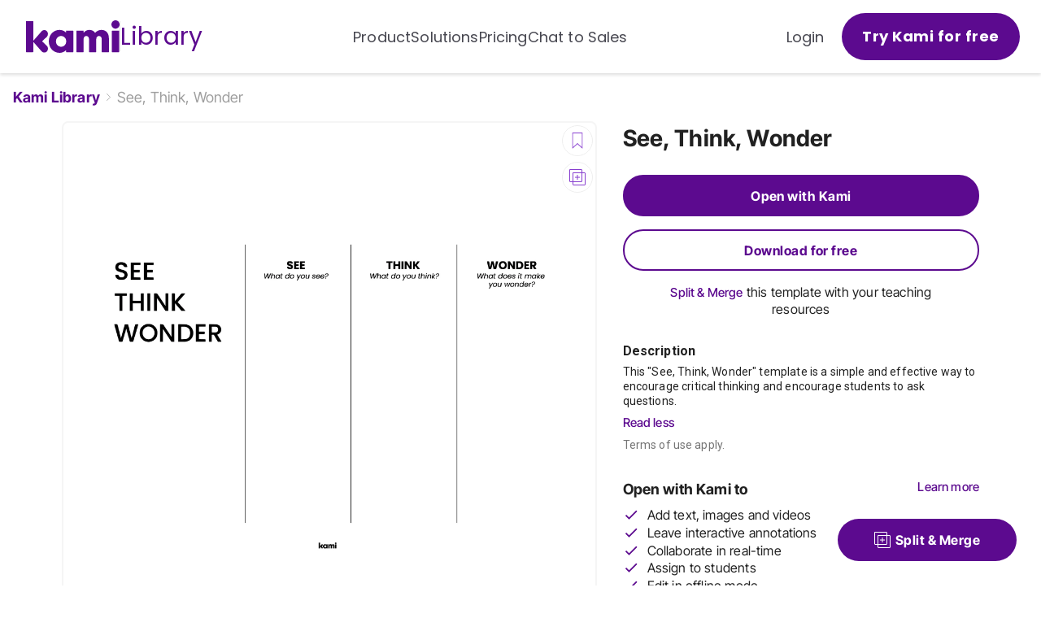

--- FILE ---
content_type: text/html; charset=utf-8
request_url: https://www.kamiapp.com/library/resources/geeiHBtpBuUL-see-think-wonder
body_size: 19641
content:
<!DOCTYPE html><html lang="en"><head><meta charSet="utf-8"/><meta name="viewport" content="initial-scale=1, width=device-width"/><link rel="icon" href="https://www.kamiapp.com/library/images/icons/favicon.png"/><link rel="apple-touch-icon-precomposed" href="https://www.kamiapp.com/library/images/icons/favicon.png"/><link rel="canonical" href="https://www.kamiapp.com/library/resources/geeiHBtpBuUL-see-think-wonder"/><title>See, Think, Wonder for Teachers | Perfect for grades 10th, 11th, 12th, 1st, 2nd, 3rd, 4th, 5th, 6th, 7th, 8th, 9th, K, Pre K | English Language Arts and Social Studies Classroom Resources | Kami Library</title><meta name="description" content="Discover the best see think wonder template for your next class. Find your best resources by visiting us now."/><meta property="og:url" content="https://www.kamiapp.com/library/resources/geeiHBtpBuUL-see-think-wonder"/><meta property="og:type" content="website"/><meta property="og:title" content="See, Think, Wonder"/><meta property="og:description" content="This &quot;See, Think, Wonder&quot; template is a simple and effective way to encourage critical thinking and encourage students to ask questions."/><meta property="og:image" content="https://storage.googleapis.com/kami-uploads-public/library-resource-geeiHBtpBuUL-ifwosY-see-think-wonder-png"/><link rel="preload" as="image" imageSrcSet="https://library-images.kamiapp.com/library/_next/image?url=https%3A%2F%2Fstorage.googleapis.com%2Fkami-uploads-public%2Flibrary-resource-geeiHBtpBuUL-ifwosY-see-think-wonder-png&amp;w=640&amp;q=75 640w, https://library-images.kamiapp.com/library/_next/image?url=https%3A%2F%2Fstorage.googleapis.com%2Fkami-uploads-public%2Flibrary-resource-geeiHBtpBuUL-ifwosY-see-think-wonder-png&amp;w=750&amp;q=75 750w, https://library-images.kamiapp.com/library/_next/image?url=https%3A%2F%2Fstorage.googleapis.com%2Fkami-uploads-public%2Flibrary-resource-geeiHBtpBuUL-ifwosY-see-think-wonder-png&amp;w=828&amp;q=75 828w, https://library-images.kamiapp.com/library/_next/image?url=https%3A%2F%2Fstorage.googleapis.com%2Fkami-uploads-public%2Flibrary-resource-geeiHBtpBuUL-ifwosY-see-think-wonder-png&amp;w=1080&amp;q=75 1080w, https://library-images.kamiapp.com/library/_next/image?url=https%3A%2F%2Fstorage.googleapis.com%2Fkami-uploads-public%2Flibrary-resource-geeiHBtpBuUL-ifwosY-see-think-wonder-png&amp;w=1200&amp;q=75 1200w, https://library-images.kamiapp.com/library/_next/image?url=https%3A%2F%2Fstorage.googleapis.com%2Fkami-uploads-public%2Flibrary-resource-geeiHBtpBuUL-ifwosY-see-think-wonder-png&amp;w=1920&amp;q=75 1920w, https://library-images.kamiapp.com/library/_next/image?url=https%3A%2F%2Fstorage.googleapis.com%2Fkami-uploads-public%2Flibrary-resource-geeiHBtpBuUL-ifwosY-see-think-wonder-png&amp;w=2048&amp;q=75 2048w, https://library-images.kamiapp.com/library/_next/image?url=https%3A%2F%2Fstorage.googleapis.com%2Fkami-uploads-public%2Flibrary-resource-geeiHBtpBuUL-ifwosY-see-think-wonder-png&amp;w=3840&amp;q=75 3840w" imageSizes="100vw"/><link rel="preload" as="image" imageSrcSet="https://library-images.kamiapp.com/library/_next/image?url=https%3A%2F%2Fstorage.googleapis.com%2Fkami-uploads-public%2Flibrary-resource-3c79JCCHQYz6-edyLXe-cornellnoteskami-jpg&amp;w=256&amp;q=75 256w, https://library-images.kamiapp.com/library/_next/image?url=https%3A%2F%2Fstorage.googleapis.com%2Fkami-uploads-public%2Flibrary-resource-3c79JCCHQYz6-edyLXe-cornellnoteskami-jpg&amp;w=384&amp;q=75 384w, https://library-images.kamiapp.com/library/_next/image?url=https%3A%2F%2Fstorage.googleapis.com%2Fkami-uploads-public%2Flibrary-resource-3c79JCCHQYz6-edyLXe-cornellnoteskami-jpg&amp;w=640&amp;q=75 640w, https://library-images.kamiapp.com/library/_next/image?url=https%3A%2F%2Fstorage.googleapis.com%2Fkami-uploads-public%2Flibrary-resource-3c79JCCHQYz6-edyLXe-cornellnoteskami-jpg&amp;w=750&amp;q=75 750w, https://library-images.kamiapp.com/library/_next/image?url=https%3A%2F%2Fstorage.googleapis.com%2Fkami-uploads-public%2Flibrary-resource-3c79JCCHQYz6-edyLXe-cornellnoteskami-jpg&amp;w=828&amp;q=75 828w, https://library-images.kamiapp.com/library/_next/image?url=https%3A%2F%2Fstorage.googleapis.com%2Fkami-uploads-public%2Flibrary-resource-3c79JCCHQYz6-edyLXe-cornellnoteskami-jpg&amp;w=1080&amp;q=75 1080w, https://library-images.kamiapp.com/library/_next/image?url=https%3A%2F%2Fstorage.googleapis.com%2Fkami-uploads-public%2Flibrary-resource-3c79JCCHQYz6-edyLXe-cornellnoteskami-jpg&amp;w=1200&amp;q=75 1200w, https://library-images.kamiapp.com/library/_next/image?url=https%3A%2F%2Fstorage.googleapis.com%2Fkami-uploads-public%2Flibrary-resource-3c79JCCHQYz6-edyLXe-cornellnoteskami-jpg&amp;w=1920&amp;q=75 1920w, https://library-images.kamiapp.com/library/_next/image?url=https%3A%2F%2Fstorage.googleapis.com%2Fkami-uploads-public%2Flibrary-resource-3c79JCCHQYz6-edyLXe-cornellnoteskami-jpg&amp;w=2048&amp;q=75 2048w, https://library-images.kamiapp.com/library/_next/image?url=https%3A%2F%2Fstorage.googleapis.com%2Fkami-uploads-public%2Flibrary-resource-3c79JCCHQYz6-edyLXe-cornellnoteskami-jpg&amp;w=3840&amp;q=75 3840w" imageSizes="30vw"/><link rel="preload" as="image" imageSrcSet="https://library-images.kamiapp.com/library/_next/image?url=https%3A%2F%2Fstorage.googleapis.com%2Fkami-uploads-public%2Flibrary-resource-srDuAkPAN3Cy-MSmH7C-hamburger-writing-template-png&amp;w=256&amp;q=75 256w, https://library-images.kamiapp.com/library/_next/image?url=https%3A%2F%2Fstorage.googleapis.com%2Fkami-uploads-public%2Flibrary-resource-srDuAkPAN3Cy-MSmH7C-hamburger-writing-template-png&amp;w=384&amp;q=75 384w, https://library-images.kamiapp.com/library/_next/image?url=https%3A%2F%2Fstorage.googleapis.com%2Fkami-uploads-public%2Flibrary-resource-srDuAkPAN3Cy-MSmH7C-hamburger-writing-template-png&amp;w=640&amp;q=75 640w, https://library-images.kamiapp.com/library/_next/image?url=https%3A%2F%2Fstorage.googleapis.com%2Fkami-uploads-public%2Flibrary-resource-srDuAkPAN3Cy-MSmH7C-hamburger-writing-template-png&amp;w=750&amp;q=75 750w, https://library-images.kamiapp.com/library/_next/image?url=https%3A%2F%2Fstorage.googleapis.com%2Fkami-uploads-public%2Flibrary-resource-srDuAkPAN3Cy-MSmH7C-hamburger-writing-template-png&amp;w=828&amp;q=75 828w, https://library-images.kamiapp.com/library/_next/image?url=https%3A%2F%2Fstorage.googleapis.com%2Fkami-uploads-public%2Flibrary-resource-srDuAkPAN3Cy-MSmH7C-hamburger-writing-template-png&amp;w=1080&amp;q=75 1080w, https://library-images.kamiapp.com/library/_next/image?url=https%3A%2F%2Fstorage.googleapis.com%2Fkami-uploads-public%2Flibrary-resource-srDuAkPAN3Cy-MSmH7C-hamburger-writing-template-png&amp;w=1200&amp;q=75 1200w, https://library-images.kamiapp.com/library/_next/image?url=https%3A%2F%2Fstorage.googleapis.com%2Fkami-uploads-public%2Flibrary-resource-srDuAkPAN3Cy-MSmH7C-hamburger-writing-template-png&amp;w=1920&amp;q=75 1920w, https://library-images.kamiapp.com/library/_next/image?url=https%3A%2F%2Fstorage.googleapis.com%2Fkami-uploads-public%2Flibrary-resource-srDuAkPAN3Cy-MSmH7C-hamburger-writing-template-png&amp;w=2048&amp;q=75 2048w, https://library-images.kamiapp.com/library/_next/image?url=https%3A%2F%2Fstorage.googleapis.com%2Fkami-uploads-public%2Flibrary-resource-srDuAkPAN3Cy-MSmH7C-hamburger-writing-template-png&amp;w=3840&amp;q=75 3840w" imageSizes="30vw"/><link rel="preload" as="image" imageSrcSet="https://library-images.kamiapp.com/library/_next/image?url=https%3A%2F%2Fstorage.googleapis.com%2Fkami-uploads-public%2Flibrary-resource-9RuzF1Feqs6q-Cjw2GB-the-life-of-a-tree_reading-passage_page_1-png&amp;w=256&amp;q=75 256w, https://library-images.kamiapp.com/library/_next/image?url=https%3A%2F%2Fstorage.googleapis.com%2Fkami-uploads-public%2Flibrary-resource-9RuzF1Feqs6q-Cjw2GB-the-life-of-a-tree_reading-passage_page_1-png&amp;w=384&amp;q=75 384w, https://library-images.kamiapp.com/library/_next/image?url=https%3A%2F%2Fstorage.googleapis.com%2Fkami-uploads-public%2Flibrary-resource-9RuzF1Feqs6q-Cjw2GB-the-life-of-a-tree_reading-passage_page_1-png&amp;w=640&amp;q=75 640w, https://library-images.kamiapp.com/library/_next/image?url=https%3A%2F%2Fstorage.googleapis.com%2Fkami-uploads-public%2Flibrary-resource-9RuzF1Feqs6q-Cjw2GB-the-life-of-a-tree_reading-passage_page_1-png&amp;w=750&amp;q=75 750w, https://library-images.kamiapp.com/library/_next/image?url=https%3A%2F%2Fstorage.googleapis.com%2Fkami-uploads-public%2Flibrary-resource-9RuzF1Feqs6q-Cjw2GB-the-life-of-a-tree_reading-passage_page_1-png&amp;w=828&amp;q=75 828w, https://library-images.kamiapp.com/library/_next/image?url=https%3A%2F%2Fstorage.googleapis.com%2Fkami-uploads-public%2Flibrary-resource-9RuzF1Feqs6q-Cjw2GB-the-life-of-a-tree_reading-passage_page_1-png&amp;w=1080&amp;q=75 1080w, https://library-images.kamiapp.com/library/_next/image?url=https%3A%2F%2Fstorage.googleapis.com%2Fkami-uploads-public%2Flibrary-resource-9RuzF1Feqs6q-Cjw2GB-the-life-of-a-tree_reading-passage_page_1-png&amp;w=1200&amp;q=75 1200w, https://library-images.kamiapp.com/library/_next/image?url=https%3A%2F%2Fstorage.googleapis.com%2Fkami-uploads-public%2Flibrary-resource-9RuzF1Feqs6q-Cjw2GB-the-life-of-a-tree_reading-passage_page_1-png&amp;w=1920&amp;q=75 1920w, https://library-images.kamiapp.com/library/_next/image?url=https%3A%2F%2Fstorage.googleapis.com%2Fkami-uploads-public%2Flibrary-resource-9RuzF1Feqs6q-Cjw2GB-the-life-of-a-tree_reading-passage_page_1-png&amp;w=2048&amp;q=75 2048w, https://library-images.kamiapp.com/library/_next/image?url=https%3A%2F%2Fstorage.googleapis.com%2Fkami-uploads-public%2Flibrary-resource-9RuzF1Feqs6q-Cjw2GB-the-life-of-a-tree_reading-passage_page_1-png&amp;w=3840&amp;q=75 3840w" imageSizes="30vw"/><link rel="preload" as="image" imageSrcSet="https://library-images.kamiapp.com/library/_next/image?url=https%3A%2F%2Fstorage.googleapis.com%2Fkami-uploads-public%2Flibrary-resource-d6nGBWxKkiH5-g2tm6W-cornellnotes-nolineskami-jpg&amp;w=256&amp;q=75 256w, https://library-images.kamiapp.com/library/_next/image?url=https%3A%2F%2Fstorage.googleapis.com%2Fkami-uploads-public%2Flibrary-resource-d6nGBWxKkiH5-g2tm6W-cornellnotes-nolineskami-jpg&amp;w=384&amp;q=75 384w, https://library-images.kamiapp.com/library/_next/image?url=https%3A%2F%2Fstorage.googleapis.com%2Fkami-uploads-public%2Flibrary-resource-d6nGBWxKkiH5-g2tm6W-cornellnotes-nolineskami-jpg&amp;w=640&amp;q=75 640w, https://library-images.kamiapp.com/library/_next/image?url=https%3A%2F%2Fstorage.googleapis.com%2Fkami-uploads-public%2Flibrary-resource-d6nGBWxKkiH5-g2tm6W-cornellnotes-nolineskami-jpg&amp;w=750&amp;q=75 750w, https://library-images.kamiapp.com/library/_next/image?url=https%3A%2F%2Fstorage.googleapis.com%2Fkami-uploads-public%2Flibrary-resource-d6nGBWxKkiH5-g2tm6W-cornellnotes-nolineskami-jpg&amp;w=828&amp;q=75 828w, https://library-images.kamiapp.com/library/_next/image?url=https%3A%2F%2Fstorage.googleapis.com%2Fkami-uploads-public%2Flibrary-resource-d6nGBWxKkiH5-g2tm6W-cornellnotes-nolineskami-jpg&amp;w=1080&amp;q=75 1080w, https://library-images.kamiapp.com/library/_next/image?url=https%3A%2F%2Fstorage.googleapis.com%2Fkami-uploads-public%2Flibrary-resource-d6nGBWxKkiH5-g2tm6W-cornellnotes-nolineskami-jpg&amp;w=1200&amp;q=75 1200w, https://library-images.kamiapp.com/library/_next/image?url=https%3A%2F%2Fstorage.googleapis.com%2Fkami-uploads-public%2Flibrary-resource-d6nGBWxKkiH5-g2tm6W-cornellnotes-nolineskami-jpg&amp;w=1920&amp;q=75 1920w, https://library-images.kamiapp.com/library/_next/image?url=https%3A%2F%2Fstorage.googleapis.com%2Fkami-uploads-public%2Flibrary-resource-d6nGBWxKkiH5-g2tm6W-cornellnotes-nolineskami-jpg&amp;w=2048&amp;q=75 2048w, https://library-images.kamiapp.com/library/_next/image?url=https%3A%2F%2Fstorage.googleapis.com%2Fkami-uploads-public%2Flibrary-resource-d6nGBWxKkiH5-g2tm6W-cornellnotes-nolineskami-jpg&amp;w=3840&amp;q=75 3840w" imageSizes="30vw"/><meta name="next-head-count" content="17"/><script>window.dataLayer = window.dataLayer || [];function gtag(){dataLayer.push(arguments);}gtag('js', new Date());gtag('config', 'G-L20J9MTWQL', { send_page_view: false });gtag('config', 'G-000YEL3R1C', { send_page_view: false });gtag('config', 'UA-30498886-4', { send_page_view: false });</script><script>
      <!-- Google Tag Manager -->
      (function(w,d,s,l,i){w[l]=w[l]||[];w[l].push({'gtm.start':
      new Date().getTime(),event:'gtm.js'});var f=d.getElementsByTagName(s)[0],
      j=d.createElement(s),dl=l!='dataLayer'?'&l='+l:'';j.async=true;j.src=
      'https://www.googletagmanager.com/gtm.js?id='+i+dl;f.parentNode.insertBefore(j,f);
      })(window,document,'script','dataLayer','GTM-KVKDGXG');
      <!-- End Google Tag Manager -->
    
      <!-- Google Tag Manager -->
      (function(w,d,s,l,i){w[l]=w[l]||[];w[l].push({'gtm.start':
      new Date().getTime(),event:'gtm.js'});var f=d.getElementsByTagName(s)[0],
      j=d.createElement(s),dl=l!='dataLayer'?'&l='+l:'';j.async=true;j.src=
      'https://www.googletagmanager.com/gtm.js?id='+i+dl;f.parentNode.insertBefore(j,f);
      })(window,document,'script','dataLayer','GTM-M2QD82MX');
      <!-- End Google Tag Manager -->
    </script><meta name="google-site-verification" content="gs4fPKUtXR8OSptDGQN3UyCkHGUoIp1t4ufeegaYP2E"/><script src="https://web.kamihq.com/web/origin_trials.js" data-trials="DisableThirdPartyStoragePartitioning" defer=""></script><link rel="preconnect" href="https://fonts.gstatic.com" crossorigin /><link rel="preload" href="https://d2bp5tif8b0ggz.cloudfront.net/_next/static/css/d4fa6b2ec53aa31a.css" as="style"/><link rel="stylesheet" href="https://d2bp5tif8b0ggz.cloudfront.net/_next/static/css/d4fa6b2ec53aa31a.css" data-n-g=""/><link rel="preload" href="https://d2bp5tif8b0ggz.cloudfront.net/_next/static/css/0566c787aa979e95.css" as="style"/><link rel="stylesheet" href="https://d2bp5tif8b0ggz.cloudfront.net/_next/static/css/0566c787aa979e95.css" data-n-p=""/><link rel="preload" href="https://d2bp5tif8b0ggz.cloudfront.net/_next/static/css/686ec14840f1a551.css" as="style"/><link rel="stylesheet" href="https://d2bp5tif8b0ggz.cloudfront.net/_next/static/css/686ec14840f1a551.css" data-n-p=""/><noscript data-n-css=""></noscript><script defer="" nomodule="" src="https://d2bp5tif8b0ggz.cloudfront.net/_next/static/chunks/polyfills-c67a75d1b6f99dc8.js"></script><script src="https://d2bp5tif8b0ggz.cloudfront.net/_next/static/chunks/webpack-7cfc33f34290539b.js" defer=""></script><script src="https://d2bp5tif8b0ggz.cloudfront.net/_next/static/chunks/framework-d5719ebbbcec5741.js" defer=""></script><script src="https://d2bp5tif8b0ggz.cloudfront.net/_next/static/chunks/main-b415edf3091b932c.js" defer=""></script><script src="https://d2bp5tif8b0ggz.cloudfront.net/_next/static/chunks/pages/_app-d1f2f59489a12607.js" defer=""></script><script src="https://d2bp5tif8b0ggz.cloudfront.net/_next/static/chunks/417-c59723c9c0b82259.js" defer=""></script><script src="https://d2bp5tif8b0ggz.cloudfront.net/_next/static/chunks/790-7808e3e43e63016f.js" defer=""></script><script src="https://d2bp5tif8b0ggz.cloudfront.net/_next/static/chunks/990-0d5bc48877c0349d.js" defer=""></script><script src="https://d2bp5tif8b0ggz.cloudfront.net/_next/static/chunks/pages/resources/%5Bid%5D-daf8e05d26643643.js" defer=""></script><script src="https://d2bp5tif8b0ggz.cloudfront.net/_next/static/JiLGhjiVgB_4WYh2dvgIz/_buildManifest.js" defer=""></script><script src="https://d2bp5tif8b0ggz.cloudfront.net/_next/static/JiLGhjiVgB_4WYh2dvgIz/_ssgManifest.js" defer=""></script><style data-href="https://fonts.googleapis.com/css?family=Roboto:300,400,500,700&display=swap">@font-face{font-family:'Roboto';font-style:normal;font-weight:300;font-stretch:normal;font-display:swap;src:url(https://fonts.gstatic.com/s/roboto/v49/KFOMCnqEu92Fr1ME7kSn66aGLdTylUAMQXC89YmC2DPNWuaabVmUiAw.woff) format('woff')}@font-face{font-family:'Roboto';font-style:normal;font-weight:400;font-stretch:normal;font-display:swap;src:url(https://fonts.gstatic.com/s/roboto/v49/KFOMCnqEu92Fr1ME7kSn66aGLdTylUAMQXC89YmC2DPNWubEbVmUiAw.woff) format('woff')}@font-face{font-family:'Roboto';font-style:normal;font-weight:500;font-stretch:normal;font-display:swap;src:url(https://fonts.gstatic.com/s/roboto/v49/KFOMCnqEu92Fr1ME7kSn66aGLdTylUAMQXC89YmC2DPNWub2bVmUiAw.woff) format('woff')}@font-face{font-family:'Roboto';font-style:normal;font-weight:700;font-stretch:normal;font-display:swap;src:url(https://fonts.gstatic.com/s/roboto/v49/KFOMCnqEu92Fr1ME7kSn66aGLdTylUAMQXC89YmC2DPNWuYjalmUiAw.woff) format('woff')}@font-face{font-family:'Roboto';font-style:normal;font-weight:300;font-stretch:100%;font-display:swap;src:url(https://fonts.gstatic.com/s/roboto/v49/KFO7CnqEu92Fr1ME7kSn66aGLdTylUAMa3GUBHMdazTgWw.woff2) format('woff2');unicode-range:U+0460-052F,U+1C80-1C8A,U+20B4,U+2DE0-2DFF,U+A640-A69F,U+FE2E-FE2F}@font-face{font-family:'Roboto';font-style:normal;font-weight:300;font-stretch:100%;font-display:swap;src:url(https://fonts.gstatic.com/s/roboto/v49/KFO7CnqEu92Fr1ME7kSn66aGLdTylUAMa3iUBHMdazTgWw.woff2) format('woff2');unicode-range:U+0301,U+0400-045F,U+0490-0491,U+04B0-04B1,U+2116}@font-face{font-family:'Roboto';font-style:normal;font-weight:300;font-stretch:100%;font-display:swap;src:url(https://fonts.gstatic.com/s/roboto/v49/KFO7CnqEu92Fr1ME7kSn66aGLdTylUAMa3CUBHMdazTgWw.woff2) format('woff2');unicode-range:U+1F00-1FFF}@font-face{font-family:'Roboto';font-style:normal;font-weight:300;font-stretch:100%;font-display:swap;src:url(https://fonts.gstatic.com/s/roboto/v49/KFO7CnqEu92Fr1ME7kSn66aGLdTylUAMa3-UBHMdazTgWw.woff2) format('woff2');unicode-range:U+0370-0377,U+037A-037F,U+0384-038A,U+038C,U+038E-03A1,U+03A3-03FF}@font-face{font-family:'Roboto';font-style:normal;font-weight:300;font-stretch:100%;font-display:swap;src:url(https://fonts.gstatic.com/s/roboto/v49/KFO7CnqEu92Fr1ME7kSn66aGLdTylUAMawCUBHMdazTgWw.woff2) format('woff2');unicode-range:U+0302-0303,U+0305,U+0307-0308,U+0310,U+0312,U+0315,U+031A,U+0326-0327,U+032C,U+032F-0330,U+0332-0333,U+0338,U+033A,U+0346,U+034D,U+0391-03A1,U+03A3-03A9,U+03B1-03C9,U+03D1,U+03D5-03D6,U+03F0-03F1,U+03F4-03F5,U+2016-2017,U+2034-2038,U+203C,U+2040,U+2043,U+2047,U+2050,U+2057,U+205F,U+2070-2071,U+2074-208E,U+2090-209C,U+20D0-20DC,U+20E1,U+20E5-20EF,U+2100-2112,U+2114-2115,U+2117-2121,U+2123-214F,U+2190,U+2192,U+2194-21AE,U+21B0-21E5,U+21F1-21F2,U+21F4-2211,U+2213-2214,U+2216-22FF,U+2308-230B,U+2310,U+2319,U+231C-2321,U+2336-237A,U+237C,U+2395,U+239B-23B7,U+23D0,U+23DC-23E1,U+2474-2475,U+25AF,U+25B3,U+25B7,U+25BD,U+25C1,U+25CA,U+25CC,U+25FB,U+266D-266F,U+27C0-27FF,U+2900-2AFF,U+2B0E-2B11,U+2B30-2B4C,U+2BFE,U+3030,U+FF5B,U+FF5D,U+1D400-1D7FF,U+1EE00-1EEFF}@font-face{font-family:'Roboto';font-style:normal;font-weight:300;font-stretch:100%;font-display:swap;src:url(https://fonts.gstatic.com/s/roboto/v49/KFO7CnqEu92Fr1ME7kSn66aGLdTylUAMaxKUBHMdazTgWw.woff2) format('woff2');unicode-range:U+0001-000C,U+000E-001F,U+007F-009F,U+20DD-20E0,U+20E2-20E4,U+2150-218F,U+2190,U+2192,U+2194-2199,U+21AF,U+21E6-21F0,U+21F3,U+2218-2219,U+2299,U+22C4-22C6,U+2300-243F,U+2440-244A,U+2460-24FF,U+25A0-27BF,U+2800-28FF,U+2921-2922,U+2981,U+29BF,U+29EB,U+2B00-2BFF,U+4DC0-4DFF,U+FFF9-FFFB,U+10140-1018E,U+10190-1019C,U+101A0,U+101D0-101FD,U+102E0-102FB,U+10E60-10E7E,U+1D2C0-1D2D3,U+1D2E0-1D37F,U+1F000-1F0FF,U+1F100-1F1AD,U+1F1E6-1F1FF,U+1F30D-1F30F,U+1F315,U+1F31C,U+1F31E,U+1F320-1F32C,U+1F336,U+1F378,U+1F37D,U+1F382,U+1F393-1F39F,U+1F3A7-1F3A8,U+1F3AC-1F3AF,U+1F3C2,U+1F3C4-1F3C6,U+1F3CA-1F3CE,U+1F3D4-1F3E0,U+1F3ED,U+1F3F1-1F3F3,U+1F3F5-1F3F7,U+1F408,U+1F415,U+1F41F,U+1F426,U+1F43F,U+1F441-1F442,U+1F444,U+1F446-1F449,U+1F44C-1F44E,U+1F453,U+1F46A,U+1F47D,U+1F4A3,U+1F4B0,U+1F4B3,U+1F4B9,U+1F4BB,U+1F4BF,U+1F4C8-1F4CB,U+1F4D6,U+1F4DA,U+1F4DF,U+1F4E3-1F4E6,U+1F4EA-1F4ED,U+1F4F7,U+1F4F9-1F4FB,U+1F4FD-1F4FE,U+1F503,U+1F507-1F50B,U+1F50D,U+1F512-1F513,U+1F53E-1F54A,U+1F54F-1F5FA,U+1F610,U+1F650-1F67F,U+1F687,U+1F68D,U+1F691,U+1F694,U+1F698,U+1F6AD,U+1F6B2,U+1F6B9-1F6BA,U+1F6BC,U+1F6C6-1F6CF,U+1F6D3-1F6D7,U+1F6E0-1F6EA,U+1F6F0-1F6F3,U+1F6F7-1F6FC,U+1F700-1F7FF,U+1F800-1F80B,U+1F810-1F847,U+1F850-1F859,U+1F860-1F887,U+1F890-1F8AD,U+1F8B0-1F8BB,U+1F8C0-1F8C1,U+1F900-1F90B,U+1F93B,U+1F946,U+1F984,U+1F996,U+1F9E9,U+1FA00-1FA6F,U+1FA70-1FA7C,U+1FA80-1FA89,U+1FA8F-1FAC6,U+1FACE-1FADC,U+1FADF-1FAE9,U+1FAF0-1FAF8,U+1FB00-1FBFF}@font-face{font-family:'Roboto';font-style:normal;font-weight:300;font-stretch:100%;font-display:swap;src:url(https://fonts.gstatic.com/s/roboto/v49/KFO7CnqEu92Fr1ME7kSn66aGLdTylUAMa3OUBHMdazTgWw.woff2) format('woff2');unicode-range:U+0102-0103,U+0110-0111,U+0128-0129,U+0168-0169,U+01A0-01A1,U+01AF-01B0,U+0300-0301,U+0303-0304,U+0308-0309,U+0323,U+0329,U+1EA0-1EF9,U+20AB}@font-face{font-family:'Roboto';font-style:normal;font-weight:300;font-stretch:100%;font-display:swap;src:url(https://fonts.gstatic.com/s/roboto/v49/KFO7CnqEu92Fr1ME7kSn66aGLdTylUAMa3KUBHMdazTgWw.woff2) format('woff2');unicode-range:U+0100-02BA,U+02BD-02C5,U+02C7-02CC,U+02CE-02D7,U+02DD-02FF,U+0304,U+0308,U+0329,U+1D00-1DBF,U+1E00-1E9F,U+1EF2-1EFF,U+2020,U+20A0-20AB,U+20AD-20C0,U+2113,U+2C60-2C7F,U+A720-A7FF}@font-face{font-family:'Roboto';font-style:normal;font-weight:300;font-stretch:100%;font-display:swap;src:url(https://fonts.gstatic.com/s/roboto/v49/KFO7CnqEu92Fr1ME7kSn66aGLdTylUAMa3yUBHMdazQ.woff2) format('woff2');unicode-range:U+0000-00FF,U+0131,U+0152-0153,U+02BB-02BC,U+02C6,U+02DA,U+02DC,U+0304,U+0308,U+0329,U+2000-206F,U+20AC,U+2122,U+2191,U+2193,U+2212,U+2215,U+FEFF,U+FFFD}@font-face{font-family:'Roboto';font-style:normal;font-weight:400;font-stretch:100%;font-display:swap;src:url(https://fonts.gstatic.com/s/roboto/v49/KFO7CnqEu92Fr1ME7kSn66aGLdTylUAMa3GUBHMdazTgWw.woff2) format('woff2');unicode-range:U+0460-052F,U+1C80-1C8A,U+20B4,U+2DE0-2DFF,U+A640-A69F,U+FE2E-FE2F}@font-face{font-family:'Roboto';font-style:normal;font-weight:400;font-stretch:100%;font-display:swap;src:url(https://fonts.gstatic.com/s/roboto/v49/KFO7CnqEu92Fr1ME7kSn66aGLdTylUAMa3iUBHMdazTgWw.woff2) format('woff2');unicode-range:U+0301,U+0400-045F,U+0490-0491,U+04B0-04B1,U+2116}@font-face{font-family:'Roboto';font-style:normal;font-weight:400;font-stretch:100%;font-display:swap;src:url(https://fonts.gstatic.com/s/roboto/v49/KFO7CnqEu92Fr1ME7kSn66aGLdTylUAMa3CUBHMdazTgWw.woff2) format('woff2');unicode-range:U+1F00-1FFF}@font-face{font-family:'Roboto';font-style:normal;font-weight:400;font-stretch:100%;font-display:swap;src:url(https://fonts.gstatic.com/s/roboto/v49/KFO7CnqEu92Fr1ME7kSn66aGLdTylUAMa3-UBHMdazTgWw.woff2) format('woff2');unicode-range:U+0370-0377,U+037A-037F,U+0384-038A,U+038C,U+038E-03A1,U+03A3-03FF}@font-face{font-family:'Roboto';font-style:normal;font-weight:400;font-stretch:100%;font-display:swap;src:url(https://fonts.gstatic.com/s/roboto/v49/KFO7CnqEu92Fr1ME7kSn66aGLdTylUAMawCUBHMdazTgWw.woff2) format('woff2');unicode-range:U+0302-0303,U+0305,U+0307-0308,U+0310,U+0312,U+0315,U+031A,U+0326-0327,U+032C,U+032F-0330,U+0332-0333,U+0338,U+033A,U+0346,U+034D,U+0391-03A1,U+03A3-03A9,U+03B1-03C9,U+03D1,U+03D5-03D6,U+03F0-03F1,U+03F4-03F5,U+2016-2017,U+2034-2038,U+203C,U+2040,U+2043,U+2047,U+2050,U+2057,U+205F,U+2070-2071,U+2074-208E,U+2090-209C,U+20D0-20DC,U+20E1,U+20E5-20EF,U+2100-2112,U+2114-2115,U+2117-2121,U+2123-214F,U+2190,U+2192,U+2194-21AE,U+21B0-21E5,U+21F1-21F2,U+21F4-2211,U+2213-2214,U+2216-22FF,U+2308-230B,U+2310,U+2319,U+231C-2321,U+2336-237A,U+237C,U+2395,U+239B-23B7,U+23D0,U+23DC-23E1,U+2474-2475,U+25AF,U+25B3,U+25B7,U+25BD,U+25C1,U+25CA,U+25CC,U+25FB,U+266D-266F,U+27C0-27FF,U+2900-2AFF,U+2B0E-2B11,U+2B30-2B4C,U+2BFE,U+3030,U+FF5B,U+FF5D,U+1D400-1D7FF,U+1EE00-1EEFF}@font-face{font-family:'Roboto';font-style:normal;font-weight:400;font-stretch:100%;font-display:swap;src:url(https://fonts.gstatic.com/s/roboto/v49/KFO7CnqEu92Fr1ME7kSn66aGLdTylUAMaxKUBHMdazTgWw.woff2) format('woff2');unicode-range:U+0001-000C,U+000E-001F,U+007F-009F,U+20DD-20E0,U+20E2-20E4,U+2150-218F,U+2190,U+2192,U+2194-2199,U+21AF,U+21E6-21F0,U+21F3,U+2218-2219,U+2299,U+22C4-22C6,U+2300-243F,U+2440-244A,U+2460-24FF,U+25A0-27BF,U+2800-28FF,U+2921-2922,U+2981,U+29BF,U+29EB,U+2B00-2BFF,U+4DC0-4DFF,U+FFF9-FFFB,U+10140-1018E,U+10190-1019C,U+101A0,U+101D0-101FD,U+102E0-102FB,U+10E60-10E7E,U+1D2C0-1D2D3,U+1D2E0-1D37F,U+1F000-1F0FF,U+1F100-1F1AD,U+1F1E6-1F1FF,U+1F30D-1F30F,U+1F315,U+1F31C,U+1F31E,U+1F320-1F32C,U+1F336,U+1F378,U+1F37D,U+1F382,U+1F393-1F39F,U+1F3A7-1F3A8,U+1F3AC-1F3AF,U+1F3C2,U+1F3C4-1F3C6,U+1F3CA-1F3CE,U+1F3D4-1F3E0,U+1F3ED,U+1F3F1-1F3F3,U+1F3F5-1F3F7,U+1F408,U+1F415,U+1F41F,U+1F426,U+1F43F,U+1F441-1F442,U+1F444,U+1F446-1F449,U+1F44C-1F44E,U+1F453,U+1F46A,U+1F47D,U+1F4A3,U+1F4B0,U+1F4B3,U+1F4B9,U+1F4BB,U+1F4BF,U+1F4C8-1F4CB,U+1F4D6,U+1F4DA,U+1F4DF,U+1F4E3-1F4E6,U+1F4EA-1F4ED,U+1F4F7,U+1F4F9-1F4FB,U+1F4FD-1F4FE,U+1F503,U+1F507-1F50B,U+1F50D,U+1F512-1F513,U+1F53E-1F54A,U+1F54F-1F5FA,U+1F610,U+1F650-1F67F,U+1F687,U+1F68D,U+1F691,U+1F694,U+1F698,U+1F6AD,U+1F6B2,U+1F6B9-1F6BA,U+1F6BC,U+1F6C6-1F6CF,U+1F6D3-1F6D7,U+1F6E0-1F6EA,U+1F6F0-1F6F3,U+1F6F7-1F6FC,U+1F700-1F7FF,U+1F800-1F80B,U+1F810-1F847,U+1F850-1F859,U+1F860-1F887,U+1F890-1F8AD,U+1F8B0-1F8BB,U+1F8C0-1F8C1,U+1F900-1F90B,U+1F93B,U+1F946,U+1F984,U+1F996,U+1F9E9,U+1FA00-1FA6F,U+1FA70-1FA7C,U+1FA80-1FA89,U+1FA8F-1FAC6,U+1FACE-1FADC,U+1FADF-1FAE9,U+1FAF0-1FAF8,U+1FB00-1FBFF}@font-face{font-family:'Roboto';font-style:normal;font-weight:400;font-stretch:100%;font-display:swap;src:url(https://fonts.gstatic.com/s/roboto/v49/KFO7CnqEu92Fr1ME7kSn66aGLdTylUAMa3OUBHMdazTgWw.woff2) format('woff2');unicode-range:U+0102-0103,U+0110-0111,U+0128-0129,U+0168-0169,U+01A0-01A1,U+01AF-01B0,U+0300-0301,U+0303-0304,U+0308-0309,U+0323,U+0329,U+1EA0-1EF9,U+20AB}@font-face{font-family:'Roboto';font-style:normal;font-weight:400;font-stretch:100%;font-display:swap;src:url(https://fonts.gstatic.com/s/roboto/v49/KFO7CnqEu92Fr1ME7kSn66aGLdTylUAMa3KUBHMdazTgWw.woff2) format('woff2');unicode-range:U+0100-02BA,U+02BD-02C5,U+02C7-02CC,U+02CE-02D7,U+02DD-02FF,U+0304,U+0308,U+0329,U+1D00-1DBF,U+1E00-1E9F,U+1EF2-1EFF,U+2020,U+20A0-20AB,U+20AD-20C0,U+2113,U+2C60-2C7F,U+A720-A7FF}@font-face{font-family:'Roboto';font-style:normal;font-weight:400;font-stretch:100%;font-display:swap;src:url(https://fonts.gstatic.com/s/roboto/v49/KFO7CnqEu92Fr1ME7kSn66aGLdTylUAMa3yUBHMdazQ.woff2) format('woff2');unicode-range:U+0000-00FF,U+0131,U+0152-0153,U+02BB-02BC,U+02C6,U+02DA,U+02DC,U+0304,U+0308,U+0329,U+2000-206F,U+20AC,U+2122,U+2191,U+2193,U+2212,U+2215,U+FEFF,U+FFFD}@font-face{font-family:'Roboto';font-style:normal;font-weight:500;font-stretch:100%;font-display:swap;src:url(https://fonts.gstatic.com/s/roboto/v49/KFO7CnqEu92Fr1ME7kSn66aGLdTylUAMa3GUBHMdazTgWw.woff2) format('woff2');unicode-range:U+0460-052F,U+1C80-1C8A,U+20B4,U+2DE0-2DFF,U+A640-A69F,U+FE2E-FE2F}@font-face{font-family:'Roboto';font-style:normal;font-weight:500;font-stretch:100%;font-display:swap;src:url(https://fonts.gstatic.com/s/roboto/v49/KFO7CnqEu92Fr1ME7kSn66aGLdTylUAMa3iUBHMdazTgWw.woff2) format('woff2');unicode-range:U+0301,U+0400-045F,U+0490-0491,U+04B0-04B1,U+2116}@font-face{font-family:'Roboto';font-style:normal;font-weight:500;font-stretch:100%;font-display:swap;src:url(https://fonts.gstatic.com/s/roboto/v49/KFO7CnqEu92Fr1ME7kSn66aGLdTylUAMa3CUBHMdazTgWw.woff2) format('woff2');unicode-range:U+1F00-1FFF}@font-face{font-family:'Roboto';font-style:normal;font-weight:500;font-stretch:100%;font-display:swap;src:url(https://fonts.gstatic.com/s/roboto/v49/KFO7CnqEu92Fr1ME7kSn66aGLdTylUAMa3-UBHMdazTgWw.woff2) format('woff2');unicode-range:U+0370-0377,U+037A-037F,U+0384-038A,U+038C,U+038E-03A1,U+03A3-03FF}@font-face{font-family:'Roboto';font-style:normal;font-weight:500;font-stretch:100%;font-display:swap;src:url(https://fonts.gstatic.com/s/roboto/v49/KFO7CnqEu92Fr1ME7kSn66aGLdTylUAMawCUBHMdazTgWw.woff2) format('woff2');unicode-range:U+0302-0303,U+0305,U+0307-0308,U+0310,U+0312,U+0315,U+031A,U+0326-0327,U+032C,U+032F-0330,U+0332-0333,U+0338,U+033A,U+0346,U+034D,U+0391-03A1,U+03A3-03A9,U+03B1-03C9,U+03D1,U+03D5-03D6,U+03F0-03F1,U+03F4-03F5,U+2016-2017,U+2034-2038,U+203C,U+2040,U+2043,U+2047,U+2050,U+2057,U+205F,U+2070-2071,U+2074-208E,U+2090-209C,U+20D0-20DC,U+20E1,U+20E5-20EF,U+2100-2112,U+2114-2115,U+2117-2121,U+2123-214F,U+2190,U+2192,U+2194-21AE,U+21B0-21E5,U+21F1-21F2,U+21F4-2211,U+2213-2214,U+2216-22FF,U+2308-230B,U+2310,U+2319,U+231C-2321,U+2336-237A,U+237C,U+2395,U+239B-23B7,U+23D0,U+23DC-23E1,U+2474-2475,U+25AF,U+25B3,U+25B7,U+25BD,U+25C1,U+25CA,U+25CC,U+25FB,U+266D-266F,U+27C0-27FF,U+2900-2AFF,U+2B0E-2B11,U+2B30-2B4C,U+2BFE,U+3030,U+FF5B,U+FF5D,U+1D400-1D7FF,U+1EE00-1EEFF}@font-face{font-family:'Roboto';font-style:normal;font-weight:500;font-stretch:100%;font-display:swap;src:url(https://fonts.gstatic.com/s/roboto/v49/KFO7CnqEu92Fr1ME7kSn66aGLdTylUAMaxKUBHMdazTgWw.woff2) format('woff2');unicode-range:U+0001-000C,U+000E-001F,U+007F-009F,U+20DD-20E0,U+20E2-20E4,U+2150-218F,U+2190,U+2192,U+2194-2199,U+21AF,U+21E6-21F0,U+21F3,U+2218-2219,U+2299,U+22C4-22C6,U+2300-243F,U+2440-244A,U+2460-24FF,U+25A0-27BF,U+2800-28FF,U+2921-2922,U+2981,U+29BF,U+29EB,U+2B00-2BFF,U+4DC0-4DFF,U+FFF9-FFFB,U+10140-1018E,U+10190-1019C,U+101A0,U+101D0-101FD,U+102E0-102FB,U+10E60-10E7E,U+1D2C0-1D2D3,U+1D2E0-1D37F,U+1F000-1F0FF,U+1F100-1F1AD,U+1F1E6-1F1FF,U+1F30D-1F30F,U+1F315,U+1F31C,U+1F31E,U+1F320-1F32C,U+1F336,U+1F378,U+1F37D,U+1F382,U+1F393-1F39F,U+1F3A7-1F3A8,U+1F3AC-1F3AF,U+1F3C2,U+1F3C4-1F3C6,U+1F3CA-1F3CE,U+1F3D4-1F3E0,U+1F3ED,U+1F3F1-1F3F3,U+1F3F5-1F3F7,U+1F408,U+1F415,U+1F41F,U+1F426,U+1F43F,U+1F441-1F442,U+1F444,U+1F446-1F449,U+1F44C-1F44E,U+1F453,U+1F46A,U+1F47D,U+1F4A3,U+1F4B0,U+1F4B3,U+1F4B9,U+1F4BB,U+1F4BF,U+1F4C8-1F4CB,U+1F4D6,U+1F4DA,U+1F4DF,U+1F4E3-1F4E6,U+1F4EA-1F4ED,U+1F4F7,U+1F4F9-1F4FB,U+1F4FD-1F4FE,U+1F503,U+1F507-1F50B,U+1F50D,U+1F512-1F513,U+1F53E-1F54A,U+1F54F-1F5FA,U+1F610,U+1F650-1F67F,U+1F687,U+1F68D,U+1F691,U+1F694,U+1F698,U+1F6AD,U+1F6B2,U+1F6B9-1F6BA,U+1F6BC,U+1F6C6-1F6CF,U+1F6D3-1F6D7,U+1F6E0-1F6EA,U+1F6F0-1F6F3,U+1F6F7-1F6FC,U+1F700-1F7FF,U+1F800-1F80B,U+1F810-1F847,U+1F850-1F859,U+1F860-1F887,U+1F890-1F8AD,U+1F8B0-1F8BB,U+1F8C0-1F8C1,U+1F900-1F90B,U+1F93B,U+1F946,U+1F984,U+1F996,U+1F9E9,U+1FA00-1FA6F,U+1FA70-1FA7C,U+1FA80-1FA89,U+1FA8F-1FAC6,U+1FACE-1FADC,U+1FADF-1FAE9,U+1FAF0-1FAF8,U+1FB00-1FBFF}@font-face{font-family:'Roboto';font-style:normal;font-weight:500;font-stretch:100%;font-display:swap;src:url(https://fonts.gstatic.com/s/roboto/v49/KFO7CnqEu92Fr1ME7kSn66aGLdTylUAMa3OUBHMdazTgWw.woff2) format('woff2');unicode-range:U+0102-0103,U+0110-0111,U+0128-0129,U+0168-0169,U+01A0-01A1,U+01AF-01B0,U+0300-0301,U+0303-0304,U+0308-0309,U+0323,U+0329,U+1EA0-1EF9,U+20AB}@font-face{font-family:'Roboto';font-style:normal;font-weight:500;font-stretch:100%;font-display:swap;src:url(https://fonts.gstatic.com/s/roboto/v49/KFO7CnqEu92Fr1ME7kSn66aGLdTylUAMa3KUBHMdazTgWw.woff2) format('woff2');unicode-range:U+0100-02BA,U+02BD-02C5,U+02C7-02CC,U+02CE-02D7,U+02DD-02FF,U+0304,U+0308,U+0329,U+1D00-1DBF,U+1E00-1E9F,U+1EF2-1EFF,U+2020,U+20A0-20AB,U+20AD-20C0,U+2113,U+2C60-2C7F,U+A720-A7FF}@font-face{font-family:'Roboto';font-style:normal;font-weight:500;font-stretch:100%;font-display:swap;src:url(https://fonts.gstatic.com/s/roboto/v49/KFO7CnqEu92Fr1ME7kSn66aGLdTylUAMa3yUBHMdazQ.woff2) format('woff2');unicode-range:U+0000-00FF,U+0131,U+0152-0153,U+02BB-02BC,U+02C6,U+02DA,U+02DC,U+0304,U+0308,U+0329,U+2000-206F,U+20AC,U+2122,U+2191,U+2193,U+2212,U+2215,U+FEFF,U+FFFD}@font-face{font-family:'Roboto';font-style:normal;font-weight:700;font-stretch:100%;font-display:swap;src:url(https://fonts.gstatic.com/s/roboto/v49/KFO7CnqEu92Fr1ME7kSn66aGLdTylUAMa3GUBHMdazTgWw.woff2) format('woff2');unicode-range:U+0460-052F,U+1C80-1C8A,U+20B4,U+2DE0-2DFF,U+A640-A69F,U+FE2E-FE2F}@font-face{font-family:'Roboto';font-style:normal;font-weight:700;font-stretch:100%;font-display:swap;src:url(https://fonts.gstatic.com/s/roboto/v49/KFO7CnqEu92Fr1ME7kSn66aGLdTylUAMa3iUBHMdazTgWw.woff2) format('woff2');unicode-range:U+0301,U+0400-045F,U+0490-0491,U+04B0-04B1,U+2116}@font-face{font-family:'Roboto';font-style:normal;font-weight:700;font-stretch:100%;font-display:swap;src:url(https://fonts.gstatic.com/s/roboto/v49/KFO7CnqEu92Fr1ME7kSn66aGLdTylUAMa3CUBHMdazTgWw.woff2) format('woff2');unicode-range:U+1F00-1FFF}@font-face{font-family:'Roboto';font-style:normal;font-weight:700;font-stretch:100%;font-display:swap;src:url(https://fonts.gstatic.com/s/roboto/v49/KFO7CnqEu92Fr1ME7kSn66aGLdTylUAMa3-UBHMdazTgWw.woff2) format('woff2');unicode-range:U+0370-0377,U+037A-037F,U+0384-038A,U+038C,U+038E-03A1,U+03A3-03FF}@font-face{font-family:'Roboto';font-style:normal;font-weight:700;font-stretch:100%;font-display:swap;src:url(https://fonts.gstatic.com/s/roboto/v49/KFO7CnqEu92Fr1ME7kSn66aGLdTylUAMawCUBHMdazTgWw.woff2) format('woff2');unicode-range:U+0302-0303,U+0305,U+0307-0308,U+0310,U+0312,U+0315,U+031A,U+0326-0327,U+032C,U+032F-0330,U+0332-0333,U+0338,U+033A,U+0346,U+034D,U+0391-03A1,U+03A3-03A9,U+03B1-03C9,U+03D1,U+03D5-03D6,U+03F0-03F1,U+03F4-03F5,U+2016-2017,U+2034-2038,U+203C,U+2040,U+2043,U+2047,U+2050,U+2057,U+205F,U+2070-2071,U+2074-208E,U+2090-209C,U+20D0-20DC,U+20E1,U+20E5-20EF,U+2100-2112,U+2114-2115,U+2117-2121,U+2123-214F,U+2190,U+2192,U+2194-21AE,U+21B0-21E5,U+21F1-21F2,U+21F4-2211,U+2213-2214,U+2216-22FF,U+2308-230B,U+2310,U+2319,U+231C-2321,U+2336-237A,U+237C,U+2395,U+239B-23B7,U+23D0,U+23DC-23E1,U+2474-2475,U+25AF,U+25B3,U+25B7,U+25BD,U+25C1,U+25CA,U+25CC,U+25FB,U+266D-266F,U+27C0-27FF,U+2900-2AFF,U+2B0E-2B11,U+2B30-2B4C,U+2BFE,U+3030,U+FF5B,U+FF5D,U+1D400-1D7FF,U+1EE00-1EEFF}@font-face{font-family:'Roboto';font-style:normal;font-weight:700;font-stretch:100%;font-display:swap;src:url(https://fonts.gstatic.com/s/roboto/v49/KFO7CnqEu92Fr1ME7kSn66aGLdTylUAMaxKUBHMdazTgWw.woff2) format('woff2');unicode-range:U+0001-000C,U+000E-001F,U+007F-009F,U+20DD-20E0,U+20E2-20E4,U+2150-218F,U+2190,U+2192,U+2194-2199,U+21AF,U+21E6-21F0,U+21F3,U+2218-2219,U+2299,U+22C4-22C6,U+2300-243F,U+2440-244A,U+2460-24FF,U+25A0-27BF,U+2800-28FF,U+2921-2922,U+2981,U+29BF,U+29EB,U+2B00-2BFF,U+4DC0-4DFF,U+FFF9-FFFB,U+10140-1018E,U+10190-1019C,U+101A0,U+101D0-101FD,U+102E0-102FB,U+10E60-10E7E,U+1D2C0-1D2D3,U+1D2E0-1D37F,U+1F000-1F0FF,U+1F100-1F1AD,U+1F1E6-1F1FF,U+1F30D-1F30F,U+1F315,U+1F31C,U+1F31E,U+1F320-1F32C,U+1F336,U+1F378,U+1F37D,U+1F382,U+1F393-1F39F,U+1F3A7-1F3A8,U+1F3AC-1F3AF,U+1F3C2,U+1F3C4-1F3C6,U+1F3CA-1F3CE,U+1F3D4-1F3E0,U+1F3ED,U+1F3F1-1F3F3,U+1F3F5-1F3F7,U+1F408,U+1F415,U+1F41F,U+1F426,U+1F43F,U+1F441-1F442,U+1F444,U+1F446-1F449,U+1F44C-1F44E,U+1F453,U+1F46A,U+1F47D,U+1F4A3,U+1F4B0,U+1F4B3,U+1F4B9,U+1F4BB,U+1F4BF,U+1F4C8-1F4CB,U+1F4D6,U+1F4DA,U+1F4DF,U+1F4E3-1F4E6,U+1F4EA-1F4ED,U+1F4F7,U+1F4F9-1F4FB,U+1F4FD-1F4FE,U+1F503,U+1F507-1F50B,U+1F50D,U+1F512-1F513,U+1F53E-1F54A,U+1F54F-1F5FA,U+1F610,U+1F650-1F67F,U+1F687,U+1F68D,U+1F691,U+1F694,U+1F698,U+1F6AD,U+1F6B2,U+1F6B9-1F6BA,U+1F6BC,U+1F6C6-1F6CF,U+1F6D3-1F6D7,U+1F6E0-1F6EA,U+1F6F0-1F6F3,U+1F6F7-1F6FC,U+1F700-1F7FF,U+1F800-1F80B,U+1F810-1F847,U+1F850-1F859,U+1F860-1F887,U+1F890-1F8AD,U+1F8B0-1F8BB,U+1F8C0-1F8C1,U+1F900-1F90B,U+1F93B,U+1F946,U+1F984,U+1F996,U+1F9E9,U+1FA00-1FA6F,U+1FA70-1FA7C,U+1FA80-1FA89,U+1FA8F-1FAC6,U+1FACE-1FADC,U+1FADF-1FAE9,U+1FAF0-1FAF8,U+1FB00-1FBFF}@font-face{font-family:'Roboto';font-style:normal;font-weight:700;font-stretch:100%;font-display:swap;src:url(https://fonts.gstatic.com/s/roboto/v49/KFO7CnqEu92Fr1ME7kSn66aGLdTylUAMa3OUBHMdazTgWw.woff2) format('woff2');unicode-range:U+0102-0103,U+0110-0111,U+0128-0129,U+0168-0169,U+01A0-01A1,U+01AF-01B0,U+0300-0301,U+0303-0304,U+0308-0309,U+0323,U+0329,U+1EA0-1EF9,U+20AB}@font-face{font-family:'Roboto';font-style:normal;font-weight:700;font-stretch:100%;font-display:swap;src:url(https://fonts.gstatic.com/s/roboto/v49/KFO7CnqEu92Fr1ME7kSn66aGLdTylUAMa3KUBHMdazTgWw.woff2) format('woff2');unicode-range:U+0100-02BA,U+02BD-02C5,U+02C7-02CC,U+02CE-02D7,U+02DD-02FF,U+0304,U+0308,U+0329,U+1D00-1DBF,U+1E00-1E9F,U+1EF2-1EFF,U+2020,U+20A0-20AB,U+20AD-20C0,U+2113,U+2C60-2C7F,U+A720-A7FF}@font-face{font-family:'Roboto';font-style:normal;font-weight:700;font-stretch:100%;font-display:swap;src:url(https://fonts.gstatic.com/s/roboto/v49/KFO7CnqEu92Fr1ME7kSn66aGLdTylUAMa3yUBHMdazQ.woff2) format('woff2');unicode-range:U+0000-00FF,U+0131,U+0152-0153,U+02BB-02BC,U+02C6,U+02DA,U+02DC,U+0304,U+0308,U+0329,U+2000-206F,U+20AC,U+2122,U+2191,U+2193,U+2212,U+2215,U+FEFF,U+FFFD}</style><style data-href="https://fonts.googleapis.com/icon?family=Material+Icons">@font-face{font-family:'Material Icons';font-style:normal;font-weight:400;src:url(https://fonts.gstatic.com/s/materialicons/v145/flUhRq6tzZclQEJ-Vdg-IuiaDsNa.woff) format('woff')}.material-icons{font-family:'Material Icons';font-weight:normal;font-style:normal;font-size:24px;line-height:1;letter-spacing:normal;text-transform:none;display:inline-block;white-space:nowrap;word-wrap:normal;direction:ltr;font-feature-settings:'liga'}@font-face{font-family:'Material Icons';font-style:normal;font-weight:400;src:url(https://fonts.gstatic.com/s/materialicons/v145/flUhRq6tzZclQEJ-Vdg-IuiaDsNcIhQ8tQ.woff2) format('woff2')}.material-icons{font-family:'Material Icons';font-weight:normal;font-style:normal;font-size:24px;line-height:1;letter-spacing:normal;text-transform:none;display:inline-block;white-space:nowrap;word-wrap:normal;direction:ltr;-webkit-font-feature-settings:'liga';-webkit-font-smoothing:antialiased}</style></head><body><noscript><iframe src="https://www.googletagmanager.com/ns.html?id=GTM-KVKDGXG" height="0" width="0" style="display:none;visibility:hidden"></iframe></noscript><div id="__next"><style data-emotion="css-global o6gwfi">html{-webkit-font-smoothing:antialiased;-moz-osx-font-smoothing:grayscale;box-sizing:border-box;-webkit-text-size-adjust:100%;}*,*::before,*::after{box-sizing:inherit;}strong,b{font-weight:700;}body{margin:0;color:rgba(0, 0, 0, 0.87);font-family:"Roboto","Helvetica","Arial",sans-serif;font-weight:400;font-size:1rem;line-height:1.5;letter-spacing:0.00938em;background-color:#fff;}@media print{body{background-color:#fff;}}body::backdrop{background-color:#fff;}</style><nav class="navbar_nav__AN6PC" data-cy="navbar"><style data-emotion="css 1kmafa2">.css-1kmafa2{width:100%;margin-left:auto;box-sizing:border-box;margin-right:auto;display:block;padding-left:16px;padding-right:16px;}@media (min-width:smpx){.css-1kmafa2{padding-left:24px;padding-right:24px;}}@media (min-width:1536px){.css-1kmafa2{max-width:1536px;}}</style><div class="MuiContainer-root MuiContainer-maxWidthDesktop navbar_container__pDyRr css-1kmafa2"><div class="navbar_logo_container__1SQ3O"><a class="navbar_logo__EBMTg" href="https://kamiapp.com"><span style="box-sizing:border-box;display:block;overflow:hidden;width:initial;height:initial;background:none;opacity:1;border:0;margin:0;padding:0;position:relative"><span style="box-sizing:border-box;display:block;width:initial;height:initial;background:none;opacity:1;border:0;margin:0;padding:0;padding-top:33.92857142857143%"></span><img alt="Kami" src="[data-uri]" decoding="async" data-nimg="responsive" style="position:absolute;top:0;left:0;bottom:0;right:0;box-sizing:border-box;padding:0;border:none;margin:auto;display:block;width:0;height:0;min-width:100%;max-width:100%;min-height:100%;max-height:100%"/><noscript><img alt="Kami" sizes="(max-width: 768px) 200px, 100px" srcSet="https://d2bp5tif8b0ggz.cloudfront.net/_next/static/media/kami_logo_purple.1a9e5e57.svg 16w, https://d2bp5tif8b0ggz.cloudfront.net/_next/static/media/kami_logo_purple.1a9e5e57.svg 32w, https://d2bp5tif8b0ggz.cloudfront.net/_next/static/media/kami_logo_purple.1a9e5e57.svg 48w, https://d2bp5tif8b0ggz.cloudfront.net/_next/static/media/kami_logo_purple.1a9e5e57.svg 64w, https://d2bp5tif8b0ggz.cloudfront.net/_next/static/media/kami_logo_purple.1a9e5e57.svg 96w, https://d2bp5tif8b0ggz.cloudfront.net/_next/static/media/kami_logo_purple.1a9e5e57.svg 128w, https://d2bp5tif8b0ggz.cloudfront.net/_next/static/media/kami_logo_purple.1a9e5e57.svg 256w, https://d2bp5tif8b0ggz.cloudfront.net/_next/static/media/kami_logo_purple.1a9e5e57.svg 384w, https://d2bp5tif8b0ggz.cloudfront.net/_next/static/media/kami_logo_purple.1a9e5e57.svg 640w, https://d2bp5tif8b0ggz.cloudfront.net/_next/static/media/kami_logo_purple.1a9e5e57.svg 750w, https://d2bp5tif8b0ggz.cloudfront.net/_next/static/media/kami_logo_purple.1a9e5e57.svg 828w, https://d2bp5tif8b0ggz.cloudfront.net/_next/static/media/kami_logo_purple.1a9e5e57.svg 1080w, https://d2bp5tif8b0ggz.cloudfront.net/_next/static/media/kami_logo_purple.1a9e5e57.svg 1200w, https://d2bp5tif8b0ggz.cloudfront.net/_next/static/media/kami_logo_purple.1a9e5e57.svg 1920w, https://d2bp5tif8b0ggz.cloudfront.net/_next/static/media/kami_logo_purple.1a9e5e57.svg 2048w, https://d2bp5tif8b0ggz.cloudfront.net/_next/static/media/kami_logo_purple.1a9e5e57.svg 3840w" src="https://d2bp5tif8b0ggz.cloudfront.net/_next/static/media/kami_logo_purple.1a9e5e57.svg" decoding="async" data-nimg="responsive" style="position:absolute;top:0;left:0;bottom:0;right:0;box-sizing:border-box;padding:0;border:none;margin:auto;display:block;width:0;height:0;min-width:100%;max-width:100%;min-height:100%;max-height:100%" loading="lazy"/></noscript></span></a><style data-emotion="css 1w310rf">.css-1w310rf{margin:0;-webkit-flex-shrink:0;-ms-flex-negative:0;flex-shrink:0;border-width:0;border-style:solid;border-color:rgba(0, 0, 0, 0.12);border-bottom-width:0;height:100%;border-right-width:thin;height:37px;}</style><hr class="MuiDivider-root MuiDivider-fullWidth MuiDivider-vertical css-1w310rf"/><div class="navbar_library_title__8QJjg">Library</div></div><div class="navbar_menu_items__wczDz"><div tabindex="0" data-nav-item-index="0" class="navbar_nav_item__T0MB3"><a href="https://www.kamiapp.com/product/" target="_blank" class="navbar_item__JYhbi" rel="noreferrer">Product</a></div><div tabindex="0" data-nav-item-index="1" class="navbar_nav_item__T0MB3"><a href="https://www.kamiapp.com/solutions/" target="_blank" class="navbar_item__JYhbi" rel="noreferrer">Solutions</a></div><div tabindex="0" data-nav-item-index="2" class="navbar_nav_item__T0MB3"><a href="https://www.kamiapp.com/pricing/" target="_blank" class="navbar_item__JYhbi" rel="noreferrer">Pricing</a></div><div tabindex="0" data-nav-item-index="3" class="navbar_nav_item__T0MB3"><a href="https://www.kamiapp.com/chat-to-sales/" target="_blank" class="navbar_item__JYhbi" rel="noreferrer">Chat to Sales</a></div></div><div class="navbar_menu_auth__QmmNl"><a class="navbar_item__JYhbi MuiBox-root css-0" href="/library">Login</a><a href="https://web.kamihq.com/web/viewer.html" class="navbar_signup__4UVsU" target="_blank" rel="noreferrer">Try Kami for free</a></div><div class="navbar_hamburger_menu_icon__e1ZTn"><style data-emotion="css hruo7w">.css-hruo7w{-webkit-user-select:none;-moz-user-select:none;-ms-user-select:none;user-select:none;width:1em;height:1em;display:inline-block;fill:currentColor;-webkit-flex-shrink:0;-ms-flex-negative:0;flex-shrink:0;-webkit-transition:fill 200ms cubic-bezier(0.4, 0, 0.2, 1) 0ms;transition:fill 200ms cubic-bezier(0.4, 0, 0.2, 1) 0ms;font-size:2.1875rem;background-color:#EDECFF;color:#873ECF;border-radius:50%;padding:8px;width:45px;height:45px;}</style><svg class="MuiSvgIcon-root MuiSvgIcon-fontSizeLarge css-hruo7w" focusable="false" aria-hidden="true" viewBox="0 0 24 24" data-testid="MenuIcon"><path d="M3 18h18v-2H3zm0-5h18v-2H3zm0-7v2h18V6z"></path></svg></div></div><style data-emotion="css a3xyjy">.css-a3xyjy{z-index:1200;}</style></nav><style data-emotion="css 1kmafa2">.css-1kmafa2{width:100%;margin-left:auto;box-sizing:border-box;margin-right:auto;display:block;padding-left:16px;padding-right:16px;}@media (min-width:smpx){.css-1kmafa2{padding-left:24px;padding-right:24px;}}@media (min-width:1536px){.css-1kmafa2{max-width:1536px;}}</style><div class="MuiContainer-root MuiContainer-maxWidthDesktop _id__breadcrumb_container___bRUM css-1kmafa2"><div class="breadcrumb_breadcrumb__qYwg4 MuiBox-root css-0"><a class="breadcrumb_back_image__NB2FM" href="/library"><span class="breadcrumb_back_arrow__MktiW"><span style="box-sizing:border-box;display:inline-block;overflow:hidden;width:initial;height:initial;background:none;opacity:1;border:0;margin:0;padding:0;position:relative;max-width:100%"><span style="box-sizing:border-box;display:block;width:initial;height:initial;background:none;opacity:1;border:0;margin:0;padding:0;max-width:100%"><img style="display:block;max-width:100%;width:initial;height:initial;background:none;opacity:1;border:0;margin:0;padding:0" alt="" aria-hidden="true" src="data:image/svg+xml,%3csvg%20xmlns=%27http://www.w3.org/2000/svg%27%20version=%271.1%27%20width=%276%27%20height=%2712%27/%3e"/></span><img alt="Back" src="[data-uri]" decoding="async" data-nimg="intrinsic" style="position:absolute;top:0;left:0;bottom:0;right:0;box-sizing:border-box;padding:0;border:none;margin:auto;display:block;width:0;height:0;min-width:100%;max-width:100%;min-height:100%;max-height:100%"/><noscript><img alt="Back" srcSet="https://d2bp5tif8b0ggz.cloudfront.net/_next/static/media/breadcrumb_back_arrow.b62eaa7f.svg 1x" src="https://d2bp5tif8b0ggz.cloudfront.net/_next/static/media/breadcrumb_back_arrow.b62eaa7f.svg" decoding="async" data-nimg="intrinsic" style="position:absolute;top:0;left:0;bottom:0;right:0;box-sizing:border-box;padding:0;border:none;margin:auto;display:block;width:0;height:0;min-width:100%;max-width:100%;min-height:100%;max-height:100%" loading="lazy"/></noscript></span></span></a><style data-emotion="css dqyl5z">.css-dqyl5z{margin:0;font-family:Inter Tight;font-size:1.125rem;font-weight:700;color:#5C0A8F;}</style><a class="MuiTypography-root MuiTypography-breadcrumbLeft breadcrumb_back_text_xs__K6VBN css-dqyl5z" href="/library"></a><a class="MuiTypography-root MuiTypography-breadcrumbLeft breadcrumb_back_text_sm_up__2agIV css-dqyl5z" href="/library">Kami Library</a><div class="breadcrumb_children_container__QwmgG MuiBox-root css-0" data-cy="breadcrumbChildren"><span style="box-sizing:border-box;display:inline-block;overflow:hidden;width:initial;height:initial;background:none;opacity:1;border:0;margin:0;padding:0;position:relative;max-width:100%"><span style="box-sizing:border-box;display:block;width:initial;height:initial;background:none;opacity:1;border:0;margin:0;padding:0;max-width:100%"><img style="display:block;max-width:100%;width:initial;height:initial;background:none;opacity:1;border:0;margin:0;padding:0" alt="" aria-hidden="true" src="data:image/svg+xml,%3csvg%20xmlns=%27http://www.w3.org/2000/svg%27%20version=%271.1%27%20width=%275%27%20height=%2710%27/%3e"/></span><img alt="Breadcrumb arrow" src="[data-uri]" decoding="async" data-nimg="intrinsic" style="position:absolute;top:0;left:0;bottom:0;right:0;box-sizing:border-box;padding:0;border:none;margin:auto;display:block;width:0;height:0;min-width:100%;max-width:100%;min-height:100%;max-height:100%"/><noscript><img alt="Breadcrumb arrow" srcSet="https://d2bp5tif8b0ggz.cloudfront.net/_next/static/media/breadcrumb_arrow.5cdac1b3.svg 1x" src="https://d2bp5tif8b0ggz.cloudfront.net/_next/static/media/breadcrumb_arrow.5cdac1b3.svg" decoding="async" data-nimg="intrinsic" style="position:absolute;top:0;left:0;bottom:0;right:0;box-sizing:border-box;padding:0;border:none;margin:auto;display:block;width:0;height:0;min-width:100%;max-width:100%;min-height:100%;max-height:100%" loading="lazy"/></noscript></span><div class="breadcrumb_children__eQY52 MuiBox-root css-0"><style data-emotion="css 1vi4g3u">.css-1vi4g3u{margin:0;font-family:Inter Tight;font-size:1.125rem;font-weight:400;color:grey.500;color:#9e9e9e;}</style><a class="MuiTypography-root MuiTypography-breadcrumbRight css-1vi4g3u" href="/library/resources/geeiHBtpBuUL-see-think-wonder">See, Think, Wonder</a></div></div></div></div><div class="_id__container__r9DZ3 MuiBox-root css-0"><div class="library_resource_item_container__Gu0eC MuiBox-root css-0"><div class="library_resource_item_left__ycR7R MuiBox-root css-0"><style data-emotion="css 1a0yvxv">.css-1a0yvxv{margin:0;font-size:1.75rem;font-family:Inter Tight;font-weight:700;margin-bottom:8px;}</style><h3 class="MuiTypography-root MuiTypography-categoryHeader css-1a0yvxv">See, Think, Wonder</h3><style data-emotion="css 79elbk">.css-79elbk{position:relative;}</style><div class="MuiBox-root css-79elbk"><style data-emotion="css q96typ">.css-q96typ{text-align:center;-webkit-flex:0 0 auto;-ms-flex:0 0 auto;flex:0 0 auto;font-size:1.5rem;padding:8px;border-radius:50%;overflow:visible;color:rgba(0, 0, 0, 0.54);-webkit-transition:background-color 150ms cubic-bezier(0.4, 0, 0.2, 1) 0ms;transition:background-color 150ms cubic-bezier(0.4, 0, 0.2, 1) 0ms;position:absolute;right:5px;top:5px;color:#bdbdbd;background-color:#fffe;border:1px solid #eee;z-index:100;}.css-q96typ:hover{background-color:rgba(0, 0, 0, 0.04);}@media (hover: none){.css-q96typ:hover{background-color:transparent;}}.css-q96typ.Mui-disabled{background-color:transparent;color:rgba(0, 0, 0, 0.26);}.css-q96typ:hover{background-color:#fffd;}</style><style data-emotion="css 1psxh14">.css-1psxh14{display:-webkit-inline-box;display:-webkit-inline-flex;display:-ms-inline-flexbox;display:inline-flex;-webkit-align-items:center;-webkit-box-align:center;-ms-flex-align:center;align-items:center;-webkit-box-pack:center;-ms-flex-pack:center;-webkit-justify-content:center;justify-content:center;position:relative;box-sizing:border-box;-webkit-tap-highlight-color:transparent;background-color:transparent;outline:0;border:0;margin:0;border-radius:0;padding:0;cursor:pointer;-webkit-user-select:none;-moz-user-select:none;-ms-user-select:none;user-select:none;vertical-align:middle;-moz-appearance:none;-webkit-appearance:none;-webkit-text-decoration:none;text-decoration:none;color:inherit;text-align:center;-webkit-flex:0 0 auto;-ms-flex:0 0 auto;flex:0 0 auto;font-size:1.5rem;padding:8px;border-radius:50%;overflow:visible;color:rgba(0, 0, 0, 0.54);-webkit-transition:background-color 150ms cubic-bezier(0.4, 0, 0.2, 1) 0ms;transition:background-color 150ms cubic-bezier(0.4, 0, 0.2, 1) 0ms;position:absolute;right:5px;top:5px;color:#bdbdbd;background-color:#fffe;border:1px solid #eee;z-index:100;}.css-1psxh14::-moz-focus-inner{border-style:none;}.css-1psxh14.Mui-disabled{pointer-events:none;cursor:default;}@media print{.css-1psxh14{-webkit-print-color-adjust:exact;color-adjust:exact;}}.css-1psxh14:hover{background-color:rgba(0, 0, 0, 0.04);}@media (hover: none){.css-1psxh14:hover{background-color:transparent;}}.css-1psxh14.Mui-disabled{background-color:transparent;color:rgba(0, 0, 0, 0.26);}.css-1psxh14:hover{background-color:#fffd;}</style><button class="MuiButtonBase-root MuiIconButton-root MuiIconButton-sizeMedium css-1psxh14" tabindex="0" type="button" aria-label="Add See, Think, Wonder to Collections" aria-expanded="false" data-cy="resource-item-favorite-btn-a8cce784-aac5-4de0-a314-d407ca92aad2"><span style="box-sizing:border-box;display:inline-block;overflow:hidden;width:initial;height:initial;background:none;opacity:1;border:0;margin:0;padding:0;position:relative;max-width:100%"><span style="box-sizing:border-box;display:block;width:initial;height:initial;background:none;opacity:1;border:0;margin:0;padding:0;max-width:100%"><img style="display:block;max-width:100%;width:initial;height:initial;background:none;opacity:1;border:0;margin:0;padding:0" alt="" aria-hidden="true" src="data:image/svg+xml,%3csvg%20xmlns=%27http://www.w3.org/2000/svg%27%20version=%271.1%27%20width=%2720%27%20height=%2720%27/%3e"/></span><img alt="Add See, Think, Wonder to Split &amp; Merge Drawer" src="[data-uri]" decoding="async" data-nimg="intrinsic" style="position:absolute;top:0;left:0;bottom:0;right:0;box-sizing:border-box;padding:0;border:none;margin:auto;display:block;width:0;height:0;min-width:100%;max-width:100%;min-height:100%;max-height:100%"/><noscript><img alt="Add See, Think, Wonder to Split &amp; Merge Drawer" srcSet="https://d2bp5tif8b0ggz.cloudfront.net/_next/static/media/save.e531ceaf.svg 1x, https://d2bp5tif8b0ggz.cloudfront.net/_next/static/media/save.e531ceaf.svg 2x" src="https://d2bp5tif8b0ggz.cloudfront.net/_next/static/media/save.e531ceaf.svg" decoding="async" data-nimg="intrinsic" style="position:absolute;top:0;left:0;bottom:0;right:0;box-sizing:border-box;padding:0;border:none;margin:auto;display:block;width:0;height:0;min-width:100%;max-width:100%;min-height:100%;max-height:100%" loading="lazy"/></noscript></span></button><style data-emotion="css 1e2dcm1">.css-1e2dcm1{z-index:1500;pointer-events:none;}</style><style data-emotion="css okvapm">.css-okvapm{z-index:1500;pointer-events:none;}</style><style data-emotion="css 17srqhn">.css-17srqhn{text-align:center;-webkit-flex:0 0 auto;-ms-flex:0 0 auto;flex:0 0 auto;font-size:1.5rem;padding:8px;border-radius:50%;overflow:visible;color:rgba(0, 0, 0, 0.54);-webkit-transition:background-color 150ms cubic-bezier(0.4, 0, 0.2, 1) 0ms;transition:background-color 150ms cubic-bezier(0.4, 0, 0.2, 1) 0ms;position:absolute;right:5px;top:50px;color:#bdbdbd;background-color:#fffe;border:1px solid #eee;z-index:100;}.css-17srqhn:hover{background-color:rgba(0, 0, 0, 0.04);}@media (hover: none){.css-17srqhn:hover{background-color:transparent;}}.css-17srqhn.Mui-disabled{background-color:transparent;color:rgba(0, 0, 0, 0.26);}.css-17srqhn:hover{background-color:#fffd;}</style><style data-emotion="css 1508d4p">.css-1508d4p{display:-webkit-inline-box;display:-webkit-inline-flex;display:-ms-inline-flexbox;display:inline-flex;-webkit-align-items:center;-webkit-box-align:center;-ms-flex-align:center;align-items:center;-webkit-box-pack:center;-ms-flex-pack:center;-webkit-justify-content:center;justify-content:center;position:relative;box-sizing:border-box;-webkit-tap-highlight-color:transparent;background-color:transparent;outline:0;border:0;margin:0;border-radius:0;padding:0;cursor:pointer;-webkit-user-select:none;-moz-user-select:none;-ms-user-select:none;user-select:none;vertical-align:middle;-moz-appearance:none;-webkit-appearance:none;-webkit-text-decoration:none;text-decoration:none;color:inherit;text-align:center;-webkit-flex:0 0 auto;-ms-flex:0 0 auto;flex:0 0 auto;font-size:1.5rem;padding:8px;border-radius:50%;overflow:visible;color:rgba(0, 0, 0, 0.54);-webkit-transition:background-color 150ms cubic-bezier(0.4, 0, 0.2, 1) 0ms;transition:background-color 150ms cubic-bezier(0.4, 0, 0.2, 1) 0ms;position:absolute;right:5px;top:50px;color:#bdbdbd;background-color:#fffe;border:1px solid #eee;z-index:100;}.css-1508d4p::-moz-focus-inner{border-style:none;}.css-1508d4p.Mui-disabled{pointer-events:none;cursor:default;}@media print{.css-1508d4p{-webkit-print-color-adjust:exact;color-adjust:exact;}}.css-1508d4p:hover{background-color:rgba(0, 0, 0, 0.04);}@media (hover: none){.css-1508d4p:hover{background-color:transparent;}}.css-1508d4p.Mui-disabled{background-color:transparent;color:rgba(0, 0, 0, 0.26);}.css-1508d4p:hover{background-color:#fffd;}</style><button class="MuiButtonBase-root MuiIconButton-root MuiIconButton-sizeMedium css-1508d4p" tabindex="0" type="button" aria-label="Add See, Think, Wonder to Split &amp; Merge Drawer" data-cy="ResourceItemSplitMergeBtn-a8cce784-aac5-4de0-a314-d407ca92aad2"><span style="box-sizing:border-box;display:inline-block;overflow:hidden;width:initial;height:initial;background:none;opacity:1;border:0;margin:0;padding:0;position:relative;max-width:100%"><span style="box-sizing:border-box;display:block;width:initial;height:initial;background:none;opacity:1;border:0;margin:0;padding:0;max-width:100%"><img style="display:block;max-width:100%;width:initial;height:initial;background:none;opacity:1;border:0;margin:0;padding:0" alt="" aria-hidden="true" src="data:image/svg+xml,%3csvg%20xmlns=%27http://www.w3.org/2000/svg%27%20version=%271.1%27%20width=%2720%27%20height=%2720%27/%3e"/></span><img alt="Add See, Think, Wonder to Split &amp; Merge Drawer" src="[data-uri]" decoding="async" data-nimg="intrinsic" style="position:absolute;top:0;left:0;bottom:0;right:0;box-sizing:border-box;padding:0;border:none;margin:auto;display:block;width:0;height:0;min-width:100%;max-width:100%;min-height:100%;max-height:100%"/><noscript><img alt="Add See, Think, Wonder to Split &amp; Merge Drawer" srcSet="https://d2bp5tif8b0ggz.cloudfront.net/_next/static/media/SM.9b342c54.svg 1x, https://d2bp5tif8b0ggz.cloudfront.net/_next/static/media/SM.9b342c54.svg 2x" src="https://d2bp5tif8b0ggz.cloudfront.net/_next/static/media/SM.9b342c54.svg" decoding="async" data-nimg="intrinsic" style="position:absolute;top:0;left:0;bottom:0;right:0;box-sizing:border-box;padding:0;border:none;margin:auto;display:block;width:0;height:0;min-width:100%;max-width:100%;min-height:100%;max-height:100%" loading="lazy"/></noscript></span></button><div class="carousel"><div class="library_resource_item_large_carousel_container__Ce_kL MuiBox-root css-0"><div class="library_resource_item_large_carousel_carousel__x1t2D MuiBox-root css-0"><div class="horizontalSlider___281Ls carousel__slider carousel__slider--horizontal" aria-live="polite" aria-label="slider" role="listbox"><div class="carousel__slider-tray-wrapper carousel__slider-tray-wrap--horizontal"><div class="sliderTray___-vHFQ sliderAnimation___300FY carousel__slider-tray carousel__slider-tray--horizontal" style="width:100%;transform:translateX(0%) translateX(0px);flex-direction:row"><div aria-selected="true" aria-label="slide" role="option" class="slide___3-Nqo slideHorizontal___1NzNV carousel__slide carousel__slide--visible" style="width:100%;padding-bottom:100%"><div class="slideInner___2mfX9 carousel__inner-slide"><div class="library_resource_item_large_carousel_slide__Lab3k" style="top:0px;left:0px"><span style="box-sizing:border-box;display:block;overflow:hidden;width:initial;height:initial;background:none;opacity:1;border:0;margin:0;padding:0;position:absolute;top:0;left:0;bottom:0;right:0"><img alt="A see, think, wonder template for all grades with a 3 column design" sizes="100vw" srcSet="https://library-images.kamiapp.com/library/_next/image?url=https%3A%2F%2Fstorage.googleapis.com%2Fkami-uploads-public%2Flibrary-resource-geeiHBtpBuUL-ifwosY-see-think-wonder-png&amp;w=640&amp;q=75 640w, https://library-images.kamiapp.com/library/_next/image?url=https%3A%2F%2Fstorage.googleapis.com%2Fkami-uploads-public%2Flibrary-resource-geeiHBtpBuUL-ifwosY-see-think-wonder-png&amp;w=750&amp;q=75 750w, https://library-images.kamiapp.com/library/_next/image?url=https%3A%2F%2Fstorage.googleapis.com%2Fkami-uploads-public%2Flibrary-resource-geeiHBtpBuUL-ifwosY-see-think-wonder-png&amp;w=828&amp;q=75 828w, https://library-images.kamiapp.com/library/_next/image?url=https%3A%2F%2Fstorage.googleapis.com%2Fkami-uploads-public%2Flibrary-resource-geeiHBtpBuUL-ifwosY-see-think-wonder-png&amp;w=1080&amp;q=75 1080w, https://library-images.kamiapp.com/library/_next/image?url=https%3A%2F%2Fstorage.googleapis.com%2Fkami-uploads-public%2Flibrary-resource-geeiHBtpBuUL-ifwosY-see-think-wonder-png&amp;w=1200&amp;q=75 1200w, https://library-images.kamiapp.com/library/_next/image?url=https%3A%2F%2Fstorage.googleapis.com%2Fkami-uploads-public%2Flibrary-resource-geeiHBtpBuUL-ifwosY-see-think-wonder-png&amp;w=1920&amp;q=75 1920w, https://library-images.kamiapp.com/library/_next/image?url=https%3A%2F%2Fstorage.googleapis.com%2Fkami-uploads-public%2Flibrary-resource-geeiHBtpBuUL-ifwosY-see-think-wonder-png&amp;w=2048&amp;q=75 2048w, https://library-images.kamiapp.com/library/_next/image?url=https%3A%2F%2Fstorage.googleapis.com%2Fkami-uploads-public%2Flibrary-resource-geeiHBtpBuUL-ifwosY-see-think-wonder-png&amp;w=3840&amp;q=75 3840w" src="https://library-images.kamiapp.com/library/_next/image?url=https%3A%2F%2Fstorage.googleapis.com%2Fkami-uploads-public%2Flibrary-resource-geeiHBtpBuUL-ifwosY-see-think-wonder-png&amp;w=3840&amp;q=75" decoding="async" data-nimg="fill" style="position:absolute;top:0;left:0;bottom:0;right:0;box-sizing:border-box;padding:0;border:none;margin:auto;display:block;width:0;height:0;min-width:100%;max-width:100%;min-height:100%;max-height:100%;object-fit:contain"/></span></div></div></div></div></div></div><div style="position:absolute;bottom:16px;right:26px"><a href="#" class="library_resource_item_large_carousel_magnifier__rJ1a0"><span style="box-sizing:border-box;display:inline-block;overflow:hidden;width:initial;height:initial;background:none;opacity:1;border:0;margin:0;padding:0;position:relative;max-width:100%"><span style="box-sizing:border-box;display:block;width:initial;height:initial;background:none;opacity:1;border:0;margin:0;padding:0;max-width:100%"><img style="display:block;max-width:100%;width:initial;height:initial;background:none;opacity:1;border:0;margin:0;padding:0" alt="" aria-hidden="true" src="data:image/svg+xml,%3csvg%20xmlns=%27http://www.w3.org/2000/svg%27%20version=%271.1%27%20width=%2714%27%20height=%2714%27/%3e"/></span><img alt="Demagnify" src="[data-uri]" decoding="async" data-nimg="intrinsic" style="position:absolute;top:0;left:0;bottom:0;right:0;box-sizing:border-box;padding:0;border:none;margin:auto;display:block;width:0;height:0;min-width:100%;max-width:100%;min-height:100%;max-height:100%"/><noscript><img alt="Demagnify" srcSet="https://d2bp5tif8b0ggz.cloudfront.net/_next/static/media/demagnifier_off.ed512056.svg 1x, https://d2bp5tif8b0ggz.cloudfront.net/_next/static/media/demagnifier_off.ed512056.svg 2x" src="https://d2bp5tif8b0ggz.cloudfront.net/_next/static/media/demagnifier_off.ed512056.svg" decoding="async" data-nimg="intrinsic" style="position:absolute;top:0;left:0;bottom:0;right:0;box-sizing:border-box;padding:0;border:none;margin:auto;display:block;width:0;height:0;min-width:100%;max-width:100%;min-height:100%;max-height:100%" loading="lazy"/></noscript></span></a><a href="#" class="library_resource_item_large_carousel_magnifier__rJ1a0"><span style="box-sizing:border-box;display:inline-block;overflow:hidden;width:initial;height:initial;background:none;opacity:1;border:0;margin:0;padding:0;position:relative;max-width:100%"><span style="box-sizing:border-box;display:block;width:initial;height:initial;background:none;opacity:1;border:0;margin:0;padding:0;max-width:100%"><img style="display:block;max-width:100%;width:initial;height:initial;background:none;opacity:1;border:0;margin:0;padding:0" alt="" aria-hidden="true" src="data:image/svg+xml,%3csvg%20xmlns=%27http://www.w3.org/2000/svg%27%20version=%271.1%27%20width=%2714%27%20height=%2714%27/%3e"/></span><img alt="Magnify" src="[data-uri]" decoding="async" data-nimg="intrinsic" style="position:absolute;top:0;left:0;bottom:0;right:0;box-sizing:border-box;padding:0;border:none;margin:auto;display:block;width:0;height:0;min-width:100%;max-width:100%;min-height:100%;max-height:100%"/><noscript><img alt="Magnify" srcSet="https://d2bp5tif8b0ggz.cloudfront.net/_next/static/media/magnifier.21098866.svg 1x, https://d2bp5tif8b0ggz.cloudfront.net/_next/static/media/magnifier.21098866.svg 2x" src="https://d2bp5tif8b0ggz.cloudfront.net/_next/static/media/magnifier.21098866.svg" decoding="async" data-nimg="intrinsic" style="position:absolute;top:0;left:0;bottom:0;right:0;box-sizing:border-box;padding:0;border:none;margin:auto;display:block;width:0;height:0;min-width:100%;max-width:100%;min-height:100%;max-height:100%" loading="lazy"/></noscript></span></a></div></div></div></div></div><div class="resource_file_details_copy_container__wLhBM MuiBox-root css-0"><style data-emotion="css bsssvs">.css-bsssvs{margin:0;font-size:1rem;font-family:Roboto;line-height:1.125rem;font-weight:600;}</style><h4 class="MuiTypography-root MuiTypography-resourceTitle css-bsssvs">Description</h4><div class="read_more_text__jUVeT"><p>This "See, Think, Wonder" template is a simple and effective way to encourage critical thinking and encourage students to ask questions.</p>
</div><style data-emotion="css khkot9">.css-khkot9{margin:0;font-family:Roboto;font-size:1rem;line-height:1.25rem;font-weight:400;letter-spacing:0.00938em;color:#757575;}</style><p class="MuiTypography-root MuiTypography-body1 css-khkot9">Terms of use apply.</p></div><div class="library_resource_item_tags_container__ZCX0w MuiBox-root css-0"><style data-emotion="css tuxzvu">.css-tuxzvu{box-sizing:border-box;display:-webkit-box;display:-webkit-flex;display:-ms-flexbox;display:flex;-webkit-box-flex-wrap:wrap;-webkit-flex-wrap:wrap;-ms-flex-wrap:wrap;flex-wrap:wrap;width:100%;-webkit-flex-direction:row;-ms-flex-direction:row;flex-direction:row;margin-top:-8px;width:calc(100% + 8px);margin-left:-8px;}.css-tuxzvu>.MuiGrid-item{padding-top:8px;}.css-tuxzvu>.MuiGrid-item{padding-left:8px;}</style><div class="MuiGrid-root MuiGrid-container MuiGrid-spacing-xs-1 css-tuxzvu"><style data-emotion="css 1wxaqej">.css-1wxaqej{box-sizing:border-box;margin:0;-webkit-flex-direction:row;-ms-flex-direction:row;flex-direction:row;}</style><div class="MuiGrid-root MuiGrid-item css-1wxaqej"><style data-emotion="css 1el941p">.css-1el941p{max-width:100%;font-family:"Roboto","Helvetica","Arial",sans-serif;font-size:0.8125rem;display:-webkit-inline-box;display:-webkit-inline-flex;display:-ms-inline-flexbox;display:inline-flex;-webkit-align-items:center;-webkit-box-align:center;-ms-flex-align:center;align-items:center;-webkit-box-pack:center;-ms-flex-pack:center;-webkit-justify-content:center;justify-content:center;height:32px;color:rgba(0, 0, 0, 0.87);background-color:rgba(0, 0, 0, 0.08);border-radius:16px;white-space:nowrap;-webkit-transition:background-color 300ms cubic-bezier(0.4, 0, 0.2, 1) 0ms,box-shadow 300ms cubic-bezier(0.4, 0, 0.2, 1) 0ms;transition:background-color 300ms cubic-bezier(0.4, 0, 0.2, 1) 0ms,box-shadow 300ms cubic-bezier(0.4, 0, 0.2, 1) 0ms;cursor:unset;outline:0;-webkit-text-decoration:none;text-decoration:none;border:0;padding:0;vertical-align:middle;box-sizing:border-box;-webkit-user-select:none;-moz-user-select:none;-ms-user-select:none;user-select:none;-webkit-tap-highlight-color:transparent;cursor:pointer;background-color:transparent;border:1px solid #bdbdbd;color:#757575;}.css-1el941p.Mui-disabled{opacity:0.38;pointer-events:none;}.css-1el941p .MuiChip-avatar{margin-left:5px;margin-right:-6px;width:24px;height:24px;color:#616161;font-size:0.75rem;}.css-1el941p .MuiChip-avatarColorPrimary{color:#fff;background-color:rgb(64, 7, 100);}.css-1el941p .MuiChip-avatarColorSecondary{color:rgba(0, 0, 0, 0.87);background-color:rgb(175, 146, 176);}.css-1el941p .MuiChip-avatarSmall{margin-left:4px;margin-right:-4px;width:18px;height:18px;font-size:0.625rem;}.css-1el941p .MuiChip-icon{margin-left:5px;margin-right:-6px;color:#616161;}.css-1el941p .MuiChip-deleteIcon{-webkit-tap-highlight-color:transparent;color:rgba(0, 0, 0, 0.26);font-size:22px;cursor:pointer;margin:0 5px 0 -6px;}.css-1el941p .MuiChip-deleteIcon:hover{color:rgba(0, 0, 0, 0.4);}.css-1el941p:hover{background-color:rgba(0, 0, 0, 0.12);}.css-1el941p.Mui-focusVisible{background-color:rgba(0, 0, 0, 0.2);}.css-1el941p:active{box-shadow:0px 2px 1px -1px rgba(0,0,0,0.2),0px 1px 1px 0px rgba(0,0,0,0.14),0px 1px 3px 0px rgba(0,0,0,0.12);}.css-1el941p.MuiChip-clickable:hover{background-color:rgba(0, 0, 0, 0.04);}.css-1el941p.Mui-focusVisible{background-color:rgba(0, 0, 0, 0.12);}.css-1el941p .MuiChip-avatar{margin-left:4px;}.css-1el941p .MuiChip-avatarSmall{margin-left:2px;}.css-1el941p .MuiChip-icon{margin-left:4px;}.css-1el941p .MuiChip-iconSmall{margin-left:2px;}.css-1el941p .MuiChip-deleteIcon{margin-right:5px;}.css-1el941p .MuiChip-deleteIconSmall{margin-right:3px;}</style><style data-emotion="css 169vh36">.css-169vh36{display:-webkit-inline-box;display:-webkit-inline-flex;display:-ms-inline-flexbox;display:inline-flex;-webkit-align-items:center;-webkit-box-align:center;-ms-flex-align:center;align-items:center;-webkit-box-pack:center;-ms-flex-pack:center;-webkit-justify-content:center;justify-content:center;position:relative;box-sizing:border-box;-webkit-tap-highlight-color:transparent;background-color:transparent;outline:0;border:0;margin:0;border-radius:0;padding:0;cursor:pointer;-webkit-user-select:none;-moz-user-select:none;-ms-user-select:none;user-select:none;vertical-align:middle;-moz-appearance:none;-webkit-appearance:none;-webkit-text-decoration:none;text-decoration:none;color:inherit;max-width:100%;font-family:"Roboto","Helvetica","Arial",sans-serif;font-size:0.8125rem;display:-webkit-inline-box;display:-webkit-inline-flex;display:-ms-inline-flexbox;display:inline-flex;-webkit-align-items:center;-webkit-box-align:center;-ms-flex-align:center;align-items:center;-webkit-box-pack:center;-ms-flex-pack:center;-webkit-justify-content:center;justify-content:center;height:32px;color:rgba(0, 0, 0, 0.87);background-color:rgba(0, 0, 0, 0.08);border-radius:16px;white-space:nowrap;-webkit-transition:background-color 300ms cubic-bezier(0.4, 0, 0.2, 1) 0ms,box-shadow 300ms cubic-bezier(0.4, 0, 0.2, 1) 0ms;transition:background-color 300ms cubic-bezier(0.4, 0, 0.2, 1) 0ms,box-shadow 300ms cubic-bezier(0.4, 0, 0.2, 1) 0ms;cursor:unset;outline:0;-webkit-text-decoration:none;text-decoration:none;border:0;padding:0;vertical-align:middle;box-sizing:border-box;-webkit-user-select:none;-moz-user-select:none;-ms-user-select:none;user-select:none;-webkit-tap-highlight-color:transparent;cursor:pointer;background-color:transparent;border:1px solid #bdbdbd;color:#757575;}.css-169vh36::-moz-focus-inner{border-style:none;}.css-169vh36.Mui-disabled{pointer-events:none;cursor:default;}@media print{.css-169vh36{-webkit-print-color-adjust:exact;color-adjust:exact;}}.css-169vh36.Mui-disabled{opacity:0.38;pointer-events:none;}.css-169vh36 .MuiChip-avatar{margin-left:5px;margin-right:-6px;width:24px;height:24px;color:#616161;font-size:0.75rem;}.css-169vh36 .MuiChip-avatarColorPrimary{color:#fff;background-color:rgb(64, 7, 100);}.css-169vh36 .MuiChip-avatarColorSecondary{color:rgba(0, 0, 0, 0.87);background-color:rgb(175, 146, 176);}.css-169vh36 .MuiChip-avatarSmall{margin-left:4px;margin-right:-4px;width:18px;height:18px;font-size:0.625rem;}.css-169vh36 .MuiChip-icon{margin-left:5px;margin-right:-6px;color:#616161;}.css-169vh36 .MuiChip-deleteIcon{-webkit-tap-highlight-color:transparent;color:rgba(0, 0, 0, 0.26);font-size:22px;cursor:pointer;margin:0 5px 0 -6px;}.css-169vh36 .MuiChip-deleteIcon:hover{color:rgba(0, 0, 0, 0.4);}.css-169vh36:hover{background-color:rgba(0, 0, 0, 0.12);}.css-169vh36.Mui-focusVisible{background-color:rgba(0, 0, 0, 0.2);}.css-169vh36:active{box-shadow:0px 2px 1px -1px rgba(0,0,0,0.2),0px 1px 1px 0px rgba(0,0,0,0.14),0px 1px 3px 0px rgba(0,0,0,0.12);}.css-169vh36.MuiChip-clickable:hover{background-color:rgba(0, 0, 0, 0.04);}.css-169vh36.Mui-focusVisible{background-color:rgba(0, 0, 0, 0.12);}.css-169vh36 .MuiChip-avatar{margin-left:4px;}.css-169vh36 .MuiChip-avatarSmall{margin-left:2px;}.css-169vh36 .MuiChip-icon{margin-left:4px;}.css-169vh36 .MuiChip-iconSmall{margin-left:2px;}.css-169vh36 .MuiChip-deleteIcon{margin-right:5px;}.css-169vh36 .MuiChip-deleteIconSmall{margin-right:3px;}</style><div class="MuiButtonBase-root MuiChip-root MuiChip-outlined MuiChip-sizeMedium MuiChip-colorDefault MuiChip-clickable MuiChip-clickableColorDefault MuiChip-outlinedDefault css-169vh36" tabindex="0" role="button"><style data-emotion="css 11lqbxm">.css-11lqbxm{overflow:hidden;text-overflow:ellipsis;padding-left:11px;padding-right:11px;white-space:nowrap;}</style><span class="MuiChip-label MuiChip-labelMedium css-11lqbxm">see think wonder</span></div></div><div class="MuiGrid-root MuiGrid-item css-1wxaqej"><div class="MuiButtonBase-root MuiChip-root MuiChip-outlined MuiChip-sizeMedium MuiChip-colorDefault MuiChip-clickable MuiChip-clickableColorDefault MuiChip-outlinedDefault css-169vh36" tabindex="0" role="button"><span class="MuiChip-label MuiChip-labelMedium css-11lqbxm">see think wonder template</span></div></div><div class="MuiGrid-root MuiGrid-item css-1wxaqej"><div class="MuiButtonBase-root MuiChip-root MuiChip-outlined MuiChip-sizeMedium MuiChip-colorDefault MuiChip-clickable MuiChip-clickableColorDefault MuiChip-outlinedDefault css-169vh36" tabindex="0" role="button"><span class="MuiChip-label MuiChip-labelMedium css-11lqbxm">Jamboard templates</span></div></div><div class="MuiGrid-root MuiGrid-item css-1wxaqej"><div class="MuiButtonBase-root MuiChip-root MuiChip-outlined MuiChip-sizeMedium MuiChip-colorDefault MuiChip-clickable MuiChip-clickableColorDefault MuiChip-outlinedDefault css-169vh36" tabindex="0" role="button"><span class="MuiChip-label MuiChip-labelMedium css-11lqbxm">collab</span></div></div><div class="MuiGrid-root MuiGrid-item css-1wxaqej"><div class="MuiButtonBase-root MuiChip-root MuiChip-outlined MuiChip-sizeMedium MuiChip-colorDefault MuiChip-clickable MuiChip-clickableColorDefault MuiChip-outlinedDefault css-169vh36" tabindex="0" role="button"><span class="MuiChip-label MuiChip-labelMedium css-11lqbxm">collaboration</span></div></div><div class="MuiGrid-root MuiGrid-item css-1wxaqej"><div class="MuiButtonBase-root MuiChip-root MuiChip-outlined MuiChip-sizeMedium MuiChip-colorDefault MuiChip-clickable MuiChip-clickableColorDefault MuiChip-outlinedDefault css-169vh36" tabindex="0" role="button"><span class="MuiChip-label MuiChip-labelMedium css-11lqbxm">whiteboarding</span></div></div></div></div></div><div class="library_resource_item_right__bpql_ MuiBox-root css-0"><style data-emotion="css b9a6qe">.css-b9a6qe{margin:0;font-size:1.75rem;font-family:Inter Tight;font-weight:700;margin-bottom:24px;}</style><h3 class="MuiTypography-root MuiTypography-categoryHeader css-b9a6qe" data-cy="resourceTitle">See, Think, Wonder</h3><style data-emotion="css 1o5mqqy">.css-1o5mqqy{padding:0.6em 3em;text-transform:none;border-radius:4rem;font-family:Inter Tight;font-size:1rem;font-weight:700;border-style:solid;border-width:2px;border-color:#5C0A8F;box-shadow:none;margin-bottom:16px;}.css-1o5mqqy:hover{border-width:2px;box-shadow:none;}.css-1o5mqqy.MuiButton-contained:hover{background-color:#5C0A8F;}.css-1o5mqqy.MuiButton-outlined:hover{background-color:#F5F5F5;}</style><style data-emotion="css 12jc9s2">.css-12jc9s2{font-family:"Roboto","Helvetica","Arial",sans-serif;font-weight:500;font-size:0.875rem;line-height:1.75;letter-spacing:0.02857em;text-transform:uppercase;min-width:64px;padding:6px 16px;border-radius:4px;-webkit-transition:background-color 250ms cubic-bezier(0.4, 0, 0.2, 1) 0ms,box-shadow 250ms cubic-bezier(0.4, 0, 0.2, 1) 0ms,border-color 250ms cubic-bezier(0.4, 0, 0.2, 1) 0ms,color 250ms cubic-bezier(0.4, 0, 0.2, 1) 0ms;transition:background-color 250ms cubic-bezier(0.4, 0, 0.2, 1) 0ms,box-shadow 250ms cubic-bezier(0.4, 0, 0.2, 1) 0ms,border-color 250ms cubic-bezier(0.4, 0, 0.2, 1) 0ms,color 250ms cubic-bezier(0.4, 0, 0.2, 1) 0ms;color:#fff;background-color:#5C0A8F;box-shadow:0px 3px 1px -2px rgba(0,0,0,0.2),0px 2px 2px 0px rgba(0,0,0,0.14),0px 1px 5px 0px rgba(0,0,0,0.12);width:100%;padding:0.6em 3em;text-transform:none;border-radius:4rem;font-family:Inter Tight;font-size:1rem;font-weight:700;border-style:solid;border-width:2px;border-color:#5C0A8F;box-shadow:none;margin-bottom:16px;}.css-12jc9s2:hover{-webkit-text-decoration:none;text-decoration:none;background-color:rgb(64, 7, 100);box-shadow:0px 2px 4px -1px rgba(0,0,0,0.2),0px 4px 5px 0px rgba(0,0,0,0.14),0px 1px 10px 0px rgba(0,0,0,0.12);}@media (hover: none){.css-12jc9s2:hover{background-color:#5C0A8F;}}.css-12jc9s2:active{box-shadow:0px 5px 5px -3px rgba(0,0,0,0.2),0px 8px 10px 1px rgba(0,0,0,0.14),0px 3px 14px 2px rgba(0,0,0,0.12);}.css-12jc9s2.Mui-focusVisible{box-shadow:0px 3px 5px -1px rgba(0,0,0,0.2),0px 6px 10px 0px rgba(0,0,0,0.14),0px 1px 18px 0px rgba(0,0,0,0.12);}.css-12jc9s2.Mui-disabled{color:rgba(0, 0, 0, 0.26);box-shadow:none;background-color:rgba(0, 0, 0, 0.12);}.css-12jc9s2:hover{border-width:2px;box-shadow:none;}.css-12jc9s2.MuiButton-contained:hover{background-color:#5C0A8F;}.css-12jc9s2.MuiButton-outlined:hover{background-color:#F5F5F5;}</style><style data-emotion="css ktd5nz">.css-ktd5nz{display:-webkit-inline-box;display:-webkit-inline-flex;display:-ms-inline-flexbox;display:inline-flex;-webkit-align-items:center;-webkit-box-align:center;-ms-flex-align:center;align-items:center;-webkit-box-pack:center;-ms-flex-pack:center;-webkit-justify-content:center;justify-content:center;position:relative;box-sizing:border-box;-webkit-tap-highlight-color:transparent;background-color:transparent;outline:0;border:0;margin:0;border-radius:0;padding:0;cursor:pointer;-webkit-user-select:none;-moz-user-select:none;-ms-user-select:none;user-select:none;vertical-align:middle;-moz-appearance:none;-webkit-appearance:none;-webkit-text-decoration:none;text-decoration:none;color:inherit;font-family:"Roboto","Helvetica","Arial",sans-serif;font-weight:500;font-size:0.875rem;line-height:1.75;letter-spacing:0.02857em;text-transform:uppercase;min-width:64px;padding:6px 16px;border-radius:4px;-webkit-transition:background-color 250ms cubic-bezier(0.4, 0, 0.2, 1) 0ms,box-shadow 250ms cubic-bezier(0.4, 0, 0.2, 1) 0ms,border-color 250ms cubic-bezier(0.4, 0, 0.2, 1) 0ms,color 250ms cubic-bezier(0.4, 0, 0.2, 1) 0ms;transition:background-color 250ms cubic-bezier(0.4, 0, 0.2, 1) 0ms,box-shadow 250ms cubic-bezier(0.4, 0, 0.2, 1) 0ms,border-color 250ms cubic-bezier(0.4, 0, 0.2, 1) 0ms,color 250ms cubic-bezier(0.4, 0, 0.2, 1) 0ms;color:#fff;background-color:#5C0A8F;box-shadow:0px 3px 1px -2px rgba(0,0,0,0.2),0px 2px 2px 0px rgba(0,0,0,0.14),0px 1px 5px 0px rgba(0,0,0,0.12);width:100%;padding:0.6em 3em;text-transform:none;border-radius:4rem;font-family:Inter Tight;font-size:1rem;font-weight:700;border-style:solid;border-width:2px;border-color:#5C0A8F;box-shadow:none;margin-bottom:16px;}.css-ktd5nz::-moz-focus-inner{border-style:none;}.css-ktd5nz.Mui-disabled{pointer-events:none;cursor:default;}@media print{.css-ktd5nz{-webkit-print-color-adjust:exact;color-adjust:exact;}}.css-ktd5nz:hover{-webkit-text-decoration:none;text-decoration:none;background-color:rgb(64, 7, 100);box-shadow:0px 2px 4px -1px rgba(0,0,0,0.2),0px 4px 5px 0px rgba(0,0,0,0.14),0px 1px 10px 0px rgba(0,0,0,0.12);}@media (hover: none){.css-ktd5nz:hover{background-color:#5C0A8F;}}.css-ktd5nz:active{box-shadow:0px 5px 5px -3px rgba(0,0,0,0.2),0px 8px 10px 1px rgba(0,0,0,0.14),0px 3px 14px 2px rgba(0,0,0,0.12);}.css-ktd5nz.Mui-focusVisible{box-shadow:0px 3px 5px -1px rgba(0,0,0,0.2),0px 6px 10px 0px rgba(0,0,0,0.14),0px 1px 18px 0px rgba(0,0,0,0.12);}.css-ktd5nz.Mui-disabled{color:rgba(0, 0, 0, 0.26);box-shadow:none;background-color:rgba(0, 0, 0, 0.12);}.css-ktd5nz:hover{border-width:2px;box-shadow:none;}.css-ktd5nz.MuiButton-contained:hover{background-color:#5C0A8F;}.css-ktd5nz.MuiButton-outlined:hover{background-color:#F5F5F5;}</style><a class="MuiButtonBase-root MuiButton-root MuiButton-contained MuiButton-containedPrimary MuiButton-sizeMedium MuiButton-containedSizeMedium MuiButton-colorPrimary MuiButton-fullWidth MuiButton-root MuiButton-contained MuiButton-containedPrimary MuiButton-sizeMedium MuiButton-containedSizeMedium MuiButton-colorPrimary MuiButton-fullWidth css-ktd5nz" tabindex="0" href="https://web.kamihq.com/web/viewer.html?file=https%3A%2F%2Fstorage.googleapis.com%2Fkami-uploads-public%2Flibrary-resource-geeiHBtpBuUL-rejdA6-see-think-wonder-pdf&amp;filename=See%2C+Think%2C+Wonder.pdf&amp;title=See%2C+Think%2C+Wonder&amp;image_url=https%3A%2F%2Fstorage.googleapis.com%2Fkami-uploads-public%2Flibrary-resource-geeiHBtpBuUL-ifwosY-see-think-wonder-png&amp;disable_ocr_prompt=1&amp;force_new_copy=1&amp;library_resource_variant_id=7b648911-ee39-4d4d-8619-55c940b1befb" target="_blank"><style data-emotion="css 10t075e">.css-10t075e{display:-webkit-box;display:-webkit-flex;display:-ms-flexbox;display:flex;-webkit-box-pack:center;-ms-flex-pack:center;-webkit-justify-content:center;justify-content:center;-webkit-align-items:center;-webkit-box-align:center;-ms-flex-align:center;align-items:center;gap:5px;}</style><div class="MuiBox-root css-10t075e"><span style="font-family:Inter Tight;font-weight:bold">Open with Kami</span></div></a><style data-emotion="css 1h8w4hi">.css-1h8w4hi{padding:0.6em 3em;text-transform:none;border-radius:4rem;font-family:Inter Tight;font-size:1rem;font-weight:700;border-style:solid;border-width:2px;border-color:#5C0A8F;box-shadow:none;}.css-1h8w4hi:hover{border-width:2px;box-shadow:none;}.css-1h8w4hi.MuiButton-contained:hover{background-color:#5C0A8F;}.css-1h8w4hi.MuiButton-outlined:hover{background-color:#F5F5F5;}</style><style data-emotion="css h9iwmc">.css-h9iwmc{font-family:"Roboto","Helvetica","Arial",sans-serif;font-weight:500;font-size:0.875rem;line-height:1.75;letter-spacing:0.02857em;text-transform:uppercase;min-width:64px;padding:5px 15px;border-radius:4px;-webkit-transition:background-color 250ms cubic-bezier(0.4, 0, 0.2, 1) 0ms,box-shadow 250ms cubic-bezier(0.4, 0, 0.2, 1) 0ms,border-color 250ms cubic-bezier(0.4, 0, 0.2, 1) 0ms,color 250ms cubic-bezier(0.4, 0, 0.2, 1) 0ms;transition:background-color 250ms cubic-bezier(0.4, 0, 0.2, 1) 0ms,box-shadow 250ms cubic-bezier(0.4, 0, 0.2, 1) 0ms,border-color 250ms cubic-bezier(0.4, 0, 0.2, 1) 0ms,color 250ms cubic-bezier(0.4, 0, 0.2, 1) 0ms;border:1px solid rgba(92, 10, 143, 0.5);color:#5C0A8F;width:100%;padding:0.6em 3em;text-transform:none;border-radius:4rem;font-family:Inter Tight;font-size:1rem;font-weight:700;border-style:solid;border-width:2px;border-color:#5C0A8F;box-shadow:none;}.css-h9iwmc:hover{-webkit-text-decoration:none;text-decoration:none;background-color:rgba(92, 10, 143, 0.04);border:1px solid #5C0A8F;}@media (hover: none){.css-h9iwmc:hover{background-color:transparent;}}.css-h9iwmc.Mui-disabled{color:rgba(0, 0, 0, 0.26);border:1px solid rgba(0, 0, 0, 0.12);}.css-h9iwmc:hover{border-width:2px;box-shadow:none;}.css-h9iwmc.MuiButton-contained:hover{background-color:#5C0A8F;}.css-h9iwmc.MuiButton-outlined:hover{background-color:#F5F5F5;}</style><style data-emotion="css 3f55mt">.css-3f55mt{display:-webkit-inline-box;display:-webkit-inline-flex;display:-ms-inline-flexbox;display:inline-flex;-webkit-align-items:center;-webkit-box-align:center;-ms-flex-align:center;align-items:center;-webkit-box-pack:center;-ms-flex-pack:center;-webkit-justify-content:center;justify-content:center;position:relative;box-sizing:border-box;-webkit-tap-highlight-color:transparent;background-color:transparent;outline:0;border:0;margin:0;border-radius:0;padding:0;cursor:pointer;-webkit-user-select:none;-moz-user-select:none;-ms-user-select:none;user-select:none;vertical-align:middle;-moz-appearance:none;-webkit-appearance:none;-webkit-text-decoration:none;text-decoration:none;color:inherit;font-family:"Roboto","Helvetica","Arial",sans-serif;font-weight:500;font-size:0.875rem;line-height:1.75;letter-spacing:0.02857em;text-transform:uppercase;min-width:64px;padding:5px 15px;border-radius:4px;-webkit-transition:background-color 250ms cubic-bezier(0.4, 0, 0.2, 1) 0ms,box-shadow 250ms cubic-bezier(0.4, 0, 0.2, 1) 0ms,border-color 250ms cubic-bezier(0.4, 0, 0.2, 1) 0ms,color 250ms cubic-bezier(0.4, 0, 0.2, 1) 0ms;transition:background-color 250ms cubic-bezier(0.4, 0, 0.2, 1) 0ms,box-shadow 250ms cubic-bezier(0.4, 0, 0.2, 1) 0ms,border-color 250ms cubic-bezier(0.4, 0, 0.2, 1) 0ms,color 250ms cubic-bezier(0.4, 0, 0.2, 1) 0ms;border:1px solid rgba(92, 10, 143, 0.5);color:#5C0A8F;width:100%;padding:0.6em 3em;text-transform:none;border-radius:4rem;font-family:Inter Tight;font-size:1rem;font-weight:700;border-style:solid;border-width:2px;border-color:#5C0A8F;box-shadow:none;}.css-3f55mt::-moz-focus-inner{border-style:none;}.css-3f55mt.Mui-disabled{pointer-events:none;cursor:default;}@media print{.css-3f55mt{-webkit-print-color-adjust:exact;color-adjust:exact;}}.css-3f55mt:hover{-webkit-text-decoration:none;text-decoration:none;background-color:rgba(92, 10, 143, 0.04);border:1px solid #5C0A8F;}@media (hover: none){.css-3f55mt:hover{background-color:transparent;}}.css-3f55mt.Mui-disabled{color:rgba(0, 0, 0, 0.26);border:1px solid rgba(0, 0, 0, 0.12);}.css-3f55mt:hover{border-width:2px;box-shadow:none;}.css-3f55mt.MuiButton-contained:hover{background-color:#5C0A8F;}.css-3f55mt.MuiButton-outlined:hover{background-color:#F5F5F5;}</style><a class="MuiButtonBase-root MuiButton-root MuiButton-outlined MuiButton-outlinedPrimary MuiButton-sizeMedium MuiButton-outlinedSizeMedium MuiButton-colorPrimary MuiButton-fullWidth MuiButton-root MuiButton-outlined MuiButton-outlinedPrimary MuiButton-sizeMedium MuiButton-outlinedSizeMedium MuiButton-colorPrimary MuiButton-fullWidth css-3f55mt" tabindex="0" href="https://storage.googleapis.com/kami-uploads-public/library-resource-geeiHBtpBuUL-rejdA6-see-think-wonder-pdf?pdfjs.action=download">Download for free</a><div class="library_resource_item_mix_and_match_copy__IqSRa MuiBox-root css-0"><style data-emotion="css ygcfym">.css-ygcfym{margin:0;font-family:Inter Tight;font-size:1rem;line-height:1.25rem;font-weight:400;letter-spacing:0.01071em;}</style><p class="MuiTypography-root MuiTypography-body2 css-ygcfym"><style data-emotion="css 9x8bsw">.css-9x8bsw{-webkit-text-decoration:none;text-decoration:none;}.css-9x8bsw:hover{-webkit-text-decoration:underline;text-decoration:underline;}</style><style data-emotion="css 1jyo9f9">.css-1jyo9f9{margin:0;font-family:Inter Tight;font-weight:500;font-size:0.9375rem;color:#5C0A8F;}</style><a class="MuiTypography-root MuiTypography-link css-1jyo9f9" target="_blank" href="https://tools.kamihq.com/merge?url=https%3A%2F%2Fstorage.googleapis.com%2Fkami-uploads-public%2Flibrary-resource-geeiHBtpBuUL-rejdA6-see-think-wonder-pdf&amp;filename=See%2C+Think%2C+Wonder.pdf">Split &amp; Merge</a> <!-- -->this template with your teaching resources</p></div><div class="resource_file_details_copy_container__wLhBM MuiBox-root css-0"><h4 class="MuiTypography-root MuiTypography-resourceTitle css-bsssvs">Description</h4><div class="read_more_text__jUVeT"><p>This "See, Think, Wonder" template is a simple and effective way to encourage critical thinking and encourage students to ask questions.</p>
</div><p class="MuiTypography-root MuiTypography-body1 css-khkot9">Terms of use apply.</p></div><div class="library_resource_item_tags_container__ZCX0w MuiBox-root css-0"><div class="MuiGrid-root MuiGrid-container MuiGrid-spacing-xs-1 css-tuxzvu"><div class="MuiGrid-root MuiGrid-item css-1wxaqej"><div class="MuiButtonBase-root MuiChip-root MuiChip-outlined MuiChip-sizeMedium MuiChip-colorDefault MuiChip-clickable MuiChip-clickableColorDefault MuiChip-outlinedDefault css-169vh36" tabindex="0" role="button"><span class="MuiChip-label MuiChip-labelMedium css-11lqbxm">see think wonder</span></div></div><div class="MuiGrid-root MuiGrid-item css-1wxaqej"><div class="MuiButtonBase-root MuiChip-root MuiChip-outlined MuiChip-sizeMedium MuiChip-colorDefault MuiChip-clickable MuiChip-clickableColorDefault MuiChip-outlinedDefault css-169vh36" tabindex="0" role="button"><span class="MuiChip-label MuiChip-labelMedium css-11lqbxm">see think wonder template</span></div></div><div class="MuiGrid-root MuiGrid-item css-1wxaqej"><div class="MuiButtonBase-root MuiChip-root MuiChip-outlined MuiChip-sizeMedium MuiChip-colorDefault MuiChip-clickable MuiChip-clickableColorDefault MuiChip-outlinedDefault css-169vh36" tabindex="0" role="button"><span class="MuiChip-label MuiChip-labelMedium css-11lqbxm">Jamboard templates</span></div></div><div class="MuiGrid-root MuiGrid-item css-1wxaqej"><div class="MuiButtonBase-root MuiChip-root MuiChip-outlined MuiChip-sizeMedium MuiChip-colorDefault MuiChip-clickable MuiChip-clickableColorDefault MuiChip-outlinedDefault css-169vh36" tabindex="0" role="button"><span class="MuiChip-label MuiChip-labelMedium css-11lqbxm">collab</span></div></div><div class="MuiGrid-root MuiGrid-item css-1wxaqej"><div class="MuiButtonBase-root MuiChip-root MuiChip-outlined MuiChip-sizeMedium MuiChip-colorDefault MuiChip-clickable MuiChip-clickableColorDefault MuiChip-outlinedDefault css-169vh36" tabindex="0" role="button"><span class="MuiChip-label MuiChip-labelMedium css-11lqbxm">collaboration</span></div></div><div class="MuiGrid-root MuiGrid-item css-1wxaqej"><div class="MuiButtonBase-root MuiChip-root MuiChip-outlined MuiChip-sizeMedium MuiChip-colorDefault MuiChip-clickable MuiChip-clickableColorDefault MuiChip-outlinedDefault css-169vh36" tabindex="0" role="button"><span class="MuiChip-label MuiChip-labelMedium css-11lqbxm">whiteboarding</span></div></div></div></div><div class="library_resource_item_features_heading__6m8u0 MuiBox-root css-0"><style data-emotion="css e2ny9f">.css-e2ny9f{margin:0;font-size:1.125rem;font-family:Inter Tight;font-weight:700;}</style><h4 class="MuiTypography-root MuiTypography-categoryHeader2 css-e2ny9f">Open with Kami to</h4><a class="MuiTypography-root MuiTypography-link css-1jyo9f9" target="_blank" href="https://kamiapp.com/learn">Learn more</a></div><ul class="library_resource_item_features_list__Mykjk"><li><style data-emotion="css 7n8gh6">.css-7n8gh6{-webkit-user-select:none;-moz-user-select:none;-ms-user-select:none;user-select:none;width:1em;height:1em;display:inline-block;fill:currentColor;-webkit-flex-shrink:0;-ms-flex-negative:0;flex-shrink:0;-webkit-transition:fill 200ms cubic-bezier(0.4, 0, 0.2, 1) 0ms;transition:fill 200ms cubic-bezier(0.4, 0, 0.2, 1) 0ms;font-size:1.25rem;color:#5C0A8F;}</style><svg class="MuiSvgIcon-root MuiSvgIcon-colorPrimary MuiSvgIcon-fontSizeSmall css-7n8gh6" focusable="false" aria-hidden="true" viewBox="0 0 24 24" data-testid="CheckIcon"><path d="M9 16.17 4.83 12l-1.42 1.41L9 19 21 7l-1.41-1.41z"></path></svg> <p class="MuiTypography-root MuiTypography-body2 css-ygcfym">Add text, images and videos</p></li><li><svg class="MuiSvgIcon-root MuiSvgIcon-colorPrimary MuiSvgIcon-fontSizeSmall css-7n8gh6" focusable="false" aria-hidden="true" viewBox="0 0 24 24" data-testid="CheckIcon"><path d="M9 16.17 4.83 12l-1.42 1.41L9 19 21 7l-1.41-1.41z"></path></svg> <p class="MuiTypography-root MuiTypography-body2 css-ygcfym">Leave interactive annotations</p></li><li><svg class="MuiSvgIcon-root MuiSvgIcon-colorPrimary MuiSvgIcon-fontSizeSmall css-7n8gh6" focusable="false" aria-hidden="true" viewBox="0 0 24 24" data-testid="CheckIcon"><path d="M9 16.17 4.83 12l-1.42 1.41L9 19 21 7l-1.41-1.41z"></path></svg> <p class="MuiTypography-root MuiTypography-body2 css-ygcfym">Collaborate in real-time</p></li><li><svg class="MuiSvgIcon-root MuiSvgIcon-colorPrimary MuiSvgIcon-fontSizeSmall css-7n8gh6" focusable="false" aria-hidden="true" viewBox="0 0 24 24" data-testid="CheckIcon"><path d="M9 16.17 4.83 12l-1.42 1.41L9 19 21 7l-1.41-1.41z"></path></svg> <p class="MuiTypography-root MuiTypography-body2 css-ygcfym">Assign to students</p></li><li><svg class="MuiSvgIcon-root MuiSvgIcon-colorPrimary MuiSvgIcon-fontSizeSmall css-7n8gh6" focusable="false" aria-hidden="true" viewBox="0 0 24 24" data-testid="CheckIcon"><path d="M9 16.17 4.83 12l-1.42 1.41L9 19 21 7l-1.41-1.41z"></path></svg> <p class="MuiTypography-root MuiTypography-body2 css-ygcfym">Edit in offline mode</p></li></ul><table class="library_resource_item_tags__YoTm6"><tbody><tr><td><style data-emotion="css 1xvinid">.css-1xvinid{margin:0;font-family:"Roboto","Helvetica","Arial",sans-serif;font-weight:400;font-size:2.125rem;line-height:1.235;letter-spacing:0.00735em;}</style><h4 class="MuiTypography-root MuiTypography-h4 css-1xvinid">Subjects</h4></td><td><div class="library_resource_item_tag_names__nox8f">English Language Arts, Social Studies</div></td></tr><tr><td><h4 class="MuiTypography-root MuiTypography-h4 css-1xvinid">Types</h4></td><td><div class="library_resource_item_tag_names__nox8f">Graphic Organizers, Worksheets</div></td></tr><tr><td><h4 class="MuiTypography-root MuiTypography-h4 css-1xvinid">Grades</h4></td><td><div class="library_resource_item_tag_names__nox8f">10th, 11th, 12th, 1st, 2nd, 3rd, 4th, 5th, 6th, 7th, 8th, 9th, K, Pre K</div></td></tr><tr><td colSpan="2"> </td></tr><tr><td><p class="MuiTypography-root MuiTypography-body2 css-ygcfym">Share</p></td><td><div class="library_resource_item_share_icons__LlQsu MuiBox-root css-0"><button aria-label="twitter" class="react-share__ShareButton" style="background-color:transparent;border:none;padding:0;font:inherit;color:inherit;cursor:pointer"><style data-emotion="css 1k33q06">.css-1k33q06{-webkit-user-select:none;-moz-user-select:none;-ms-user-select:none;user-select:none;width:1em;height:1em;display:inline-block;fill:currentColor;-webkit-flex-shrink:0;-ms-flex-negative:0;flex-shrink:0;-webkit-transition:fill 200ms cubic-bezier(0.4, 0, 0.2, 1) 0ms;transition:fill 200ms cubic-bezier(0.4, 0, 0.2, 1) 0ms;font-size:1.25rem;}</style><svg class="MuiSvgIcon-root MuiSvgIcon-fontSizeSmall css-1k33q06" focusable="false" aria-hidden="true" viewBox="0 0 24 24" data-testid="TwitterIcon" style="color:black"><path d="M22.46 6c-.77.35-1.6.58-2.46.69.88-.53 1.56-1.37 1.88-2.38-.83.5-1.75.85-2.72 1.05C18.37 4.5 17.26 4 16 4c-2.35 0-4.27 1.92-4.27 4.29 0 .34.04.67.11.98C8.28 9.09 5.11 7.38 3 4.79c-.37.63-.58 1.37-.58 2.15 0 1.49.75 2.81 1.91 3.56-.71 0-1.37-.2-1.95-.5v.03c0 2.08 1.48 3.82 3.44 4.21a4.22 4.22 0 0 1-1.93.07 4.28 4.28 0 0 0 4 2.98 8.521 8.521 0 0 1-5.33 1.84c-.34 0-.68-.02-1.02-.06C3.44 20.29 5.7 21 8.12 21 16 21 20.33 14.46 20.33 8.79c0-.19 0-.37-.01-.56.84-.6 1.56-1.36 2.14-2.23z"></path></svg></button><button title="Check out this editable template I found in the #kamiapp Library! Find hundreds more just like it, ready-to-use and totally free." aria-label="facebook" class="react-share__ShareButton" style="background-color:transparent;border:none;padding:0;font:inherit;color:inherit;cursor:pointer"><svg class="MuiSvgIcon-root MuiSvgIcon-fontSizeSmall css-1k33q06" focusable="false" aria-hidden="true" viewBox="0 0 24 24" data-testid="FacebookRoundedIcon" style="color:black"><path d="M22 12c0-5.52-4.48-10-10-10S2 6.48 2 12c0 4.84 3.44 8.87 8 9.8V15H8v-3h2V9.5C10 7.57 11.57 6 13.5 6H16v3h-2c-.55 0-1 .45-1 1v2h3v3h-3v6.95c5.05-.5 9-4.76 9-9.95z"></path></svg></button><button aria-label="pinterest" class="react-share__ShareButton" style="background-color:transparent;border:none;padding:0;font:inherit;color:inherit;cursor:pointer"><svg class="MuiSvgIcon-root MuiSvgIcon-fontSizeSmall css-1k33q06" focusable="false" aria-hidden="true" viewBox="0 0 24 24" data-testid="PinterestIcon" style="color:black"><path d="M9.04 21.54c.96.29 1.93.46 2.96.46a10 10 0 0 0 10-10A10 10 0 0 0 12 2 10 10 0 0 0 2 12c0 4.25 2.67 7.9 6.44 9.34-.09-.78-.18-2.07 0-2.96l1.15-4.94s-.29-.58-.29-1.5c0-1.38.86-2.41 1.84-2.41.86 0 1.26.63 1.26 1.44 0 .86-.57 2.09-.86 3.27-.17.98.52 1.84 1.52 1.84 1.78 0 3.16-1.9 3.16-4.58 0-2.4-1.72-4.04-4.19-4.04-2.82 0-4.48 2.1-4.48 4.31 0 .86.28 1.73.74 2.3.09.06.09.14.06.29l-.29 1.09c0 .17-.11.23-.28.11-1.28-.56-2.02-2.38-2.02-3.85 0-3.16 2.24-6.03 6.56-6.03 3.44 0 6.12 2.47 6.12 5.75 0 3.44-2.13 6.2-5.18 6.2-.97 0-1.92-.52-2.26-1.13l-.67 2.37c-.23.86-.86 2.01-1.29 2.7v-.03z"></path></svg></button><style data-emotion="css s6jlyw">.css-s6jlyw{-webkit-user-select:none;-moz-user-select:none;-ms-user-select:none;user-select:none;width:1em;height:1em;display:inline-block;fill:currentColor;-webkit-flex-shrink:0;-ms-flex-negative:0;flex-shrink:0;-webkit-transition:fill 200ms cubic-bezier(0.4, 0, 0.2, 1) 0ms;transition:fill 200ms cubic-bezier(0.4, 0, 0.2, 1) 0ms;font-size:1.5rem;cursor:pointer;}</style><svg class="MuiSvgIcon-root MuiSvgIcon-fontSizeMedium css-s6jlyw" focusable="false" aria-hidden="true" viewBox="0 0 24 24" data-testid="LinkIcon" aria-label="Link Copied"><path d="M3.9 12c0-1.71 1.39-3.1 3.1-3.1h4V7H7c-2.76 0-5 2.24-5 5s2.24 5 5 5h4v-1.9H7c-1.71 0-3.1-1.39-3.1-3.1M8 13h8v-2H8zm9-6h-4v1.9h4c1.71 0 3.1 1.39 3.1 3.1s-1.39 3.1-3.1 3.1h-4V17h4c2.76 0 5-2.24 5-5s-2.24-5-5-5"></path></svg></div></td></tr></tbody></table></div></div><style data-emotion="css h5fkc8">.css-h5fkc8{margin-top:32px;}</style><div class="MuiBox-root css-h5fkc8"><style data-emotion="css 1rg8o4h">.css-1rg8o4h{margin:0;font-size:1.75rem;font-family:Inter Tight;font-weight:900;line-height:2rem;text-align:center;margin-bottom:32px;}</style><h3 class="MuiTypography-root MuiTypography-bannerHeader MuiTypography-alignCenter css-1rg8o4h">Related Templates</h3><div class="resource_grid_grid__fzbw7 MuiBox-root css-0" data-cy="ResourceGrid"><a class="resource_item_item___eSzC MuiBox-root css-0" data-cy="ResourceItem-b5373a9d-46c4-45ba-9612-96813df9fc6f" href="/library/resources/3c79JCCHQYz6-cornell-notes-lined"><div class="resource_item_preview__7XZn4 MuiBox-root css-0"><div class="MuiBox-root css-0"><span style="box-sizing:border-box;display:block;overflow:hidden;width:initial;height:initial;background:none;opacity:1;border:0;margin:0;padding:0;position:absolute;top:0;left:0;bottom:0;right:0"><img alt="" sizes="30vw" srcSet="https://library-images.kamiapp.com/library/_next/image?url=https%3A%2F%2Fstorage.googleapis.com%2Fkami-uploads-public%2Flibrary-resource-3c79JCCHQYz6-edyLXe-cornellnoteskami-jpg&amp;w=256&amp;q=75 256w, https://library-images.kamiapp.com/library/_next/image?url=https%3A%2F%2Fstorage.googleapis.com%2Fkami-uploads-public%2Flibrary-resource-3c79JCCHQYz6-edyLXe-cornellnoteskami-jpg&amp;w=384&amp;q=75 384w, https://library-images.kamiapp.com/library/_next/image?url=https%3A%2F%2Fstorage.googleapis.com%2Fkami-uploads-public%2Flibrary-resource-3c79JCCHQYz6-edyLXe-cornellnoteskami-jpg&amp;w=640&amp;q=75 640w, https://library-images.kamiapp.com/library/_next/image?url=https%3A%2F%2Fstorage.googleapis.com%2Fkami-uploads-public%2Flibrary-resource-3c79JCCHQYz6-edyLXe-cornellnoteskami-jpg&amp;w=750&amp;q=75 750w, https://library-images.kamiapp.com/library/_next/image?url=https%3A%2F%2Fstorage.googleapis.com%2Fkami-uploads-public%2Flibrary-resource-3c79JCCHQYz6-edyLXe-cornellnoteskami-jpg&amp;w=828&amp;q=75 828w, https://library-images.kamiapp.com/library/_next/image?url=https%3A%2F%2Fstorage.googleapis.com%2Fkami-uploads-public%2Flibrary-resource-3c79JCCHQYz6-edyLXe-cornellnoteskami-jpg&amp;w=1080&amp;q=75 1080w, https://library-images.kamiapp.com/library/_next/image?url=https%3A%2F%2Fstorage.googleapis.com%2Fkami-uploads-public%2Flibrary-resource-3c79JCCHQYz6-edyLXe-cornellnoteskami-jpg&amp;w=1200&amp;q=75 1200w, https://library-images.kamiapp.com/library/_next/image?url=https%3A%2F%2Fstorage.googleapis.com%2Fkami-uploads-public%2Flibrary-resource-3c79JCCHQYz6-edyLXe-cornellnoteskami-jpg&amp;w=1920&amp;q=75 1920w, https://library-images.kamiapp.com/library/_next/image?url=https%3A%2F%2Fstorage.googleapis.com%2Fkami-uploads-public%2Flibrary-resource-3c79JCCHQYz6-edyLXe-cornellnoteskami-jpg&amp;w=2048&amp;q=75 2048w, https://library-images.kamiapp.com/library/_next/image?url=https%3A%2F%2Fstorage.googleapis.com%2Fkami-uploads-public%2Flibrary-resource-3c79JCCHQYz6-edyLXe-cornellnoteskami-jpg&amp;w=3840&amp;q=75 3840w" src="https://library-images.kamiapp.com/library/_next/image?url=https%3A%2F%2Fstorage.googleapis.com%2Fkami-uploads-public%2Flibrary-resource-3c79JCCHQYz6-edyLXe-cornellnoteskami-jpg&amp;w=3840&amp;q=75" decoding="async" data-nimg="fill" style="position:absolute;top:0;left:0;bottom:0;right:0;box-sizing:border-box;padding:0;border:none;margin:auto;display:block;width:0;height:0;min-width:100%;max-width:100%;min-height:100%;max-height:100%;object-fit:contain"/></span></div></div><button class="MuiButtonBase-root MuiIconButton-root MuiIconButton-sizeMedium css-1psxh14" tabindex="0" type="button" aria-label="Add Cornell Notes | Lined to Collections" aria-expanded="false" data-cy="resource-item-favorite-btn-b5373a9d-46c4-45ba-9612-96813df9fc6f"><span style="box-sizing:border-box;display:inline-block;overflow:hidden;width:initial;height:initial;background:none;opacity:1;border:0;margin:0;padding:0;position:relative;max-width:100%"><span style="box-sizing:border-box;display:block;width:initial;height:initial;background:none;opacity:1;border:0;margin:0;padding:0;max-width:100%"><img style="display:block;max-width:100%;width:initial;height:initial;background:none;opacity:1;border:0;margin:0;padding:0" alt="" aria-hidden="true" src="data:image/svg+xml,%3csvg%20xmlns=%27http://www.w3.org/2000/svg%27%20version=%271.1%27%20width=%2720%27%20height=%2720%27/%3e"/></span><img alt="Add Cornell Notes | Lined to Split &amp; Merge Drawer" src="[data-uri]" decoding="async" data-nimg="intrinsic" style="position:absolute;top:0;left:0;bottom:0;right:0;box-sizing:border-box;padding:0;border:none;margin:auto;display:block;width:0;height:0;min-width:100%;max-width:100%;min-height:100%;max-height:100%"/><noscript><img alt="Add Cornell Notes | Lined to Split &amp; Merge Drawer" srcSet="https://d2bp5tif8b0ggz.cloudfront.net/_next/static/media/save.e531ceaf.svg 1x, https://d2bp5tif8b0ggz.cloudfront.net/_next/static/media/save.e531ceaf.svg 2x" src="https://d2bp5tif8b0ggz.cloudfront.net/_next/static/media/save.e531ceaf.svg" decoding="async" data-nimg="intrinsic" style="position:absolute;top:0;left:0;bottom:0;right:0;box-sizing:border-box;padding:0;border:none;margin:auto;display:block;width:0;height:0;min-width:100%;max-width:100%;min-height:100%;max-height:100%" loading="lazy"/></noscript></span></button><button class="MuiButtonBase-root MuiIconButton-root MuiIconButton-sizeMedium css-1508d4p" tabindex="0" type="button" aria-label="Add Cornell Notes | Lined to Split &amp; Merge Drawer" data-cy="ResourceItemSplitMergeBtn-b5373a9d-46c4-45ba-9612-96813df9fc6f"><span style="box-sizing:border-box;display:inline-block;overflow:hidden;width:initial;height:initial;background:none;opacity:1;border:0;margin:0;padding:0;position:relative;max-width:100%"><span style="box-sizing:border-box;display:block;width:initial;height:initial;background:none;opacity:1;border:0;margin:0;padding:0;max-width:100%"><img style="display:block;max-width:100%;width:initial;height:initial;background:none;opacity:1;border:0;margin:0;padding:0" alt="" aria-hidden="true" src="data:image/svg+xml,%3csvg%20xmlns=%27http://www.w3.org/2000/svg%27%20version=%271.1%27%20width=%2720%27%20height=%2720%27/%3e"/></span><img alt="Add Cornell Notes | Lined to Split &amp; Merge Drawer" src="[data-uri]" decoding="async" data-nimg="intrinsic" style="position:absolute;top:0;left:0;bottom:0;right:0;box-sizing:border-box;padding:0;border:none;margin:auto;display:block;width:0;height:0;min-width:100%;max-width:100%;min-height:100%;max-height:100%"/><noscript><img alt="Add Cornell Notes | Lined to Split &amp; Merge Drawer" srcSet="https://d2bp5tif8b0ggz.cloudfront.net/_next/static/media/SM.9b342c54.svg 1x, https://d2bp5tif8b0ggz.cloudfront.net/_next/static/media/SM.9b342c54.svg 2x" src="https://d2bp5tif8b0ggz.cloudfront.net/_next/static/media/SM.9b342c54.svg" decoding="async" data-nimg="intrinsic" style="position:absolute;top:0;left:0;bottom:0;right:0;box-sizing:border-box;padding:0;border:none;margin:auto;display:block;width:0;height:0;min-width:100%;max-width:100%;min-height:100%;max-height:100%" loading="lazy"/></noscript></span></button><div class="resource_item_detail__cZbUs MuiBox-root css-0"><h4 class="MuiTypography-root MuiTypography-resourceTitle resource_item_name__V4b27 css-bsssvs">Cornell Notes | Lined</h4><style data-emotion="css yl2c2f">.css-yl2c2f{margin:0;font-size:0.875rem;font-family:Roboto;line-height:1.125rem;font-weight:400;margin-top:8px;-webkit-line-clamp:none;}</style><div class="MuiTypography-root MuiTypography-resourceBody resource_item_description__K25RF css-yl2c2f"><p>Simple, practical, and easy to use - our Cornell Notes Lined template is going to help your students take their notes to the next level. Students often find it difficult to visualize structure while they are writing, so we have made this lined template available that includes a vertical line down the left side of the page. This allows your students to write their notes in conventional order and review their structure of them at any time.</p>
</div></div></a><a class="resource_item_item___eSzC MuiBox-root css-0" data-cy="ResourceItem-5b606af8-cd4a-48c1-8ef5-d5d8a84606f6" href="/library/resources/srDuAkPAN3Cy-hamburger-writing-template"><div class="resource_item_preview__7XZn4 MuiBox-root css-0"><div class="MuiBox-root css-0"><span style="box-sizing:border-box;display:block;overflow:hidden;width:initial;height:initial;background:none;opacity:1;border:0;margin:0;padding:0;position:absolute;top:0;left:0;bottom:0;right:0"><img alt="A essay writing template for students with a hamburger design" sizes="30vw" srcSet="https://library-images.kamiapp.com/library/_next/image?url=https%3A%2F%2Fstorage.googleapis.com%2Fkami-uploads-public%2Flibrary-resource-srDuAkPAN3Cy-MSmH7C-hamburger-writing-template-png&amp;w=256&amp;q=75 256w, https://library-images.kamiapp.com/library/_next/image?url=https%3A%2F%2Fstorage.googleapis.com%2Fkami-uploads-public%2Flibrary-resource-srDuAkPAN3Cy-MSmH7C-hamburger-writing-template-png&amp;w=384&amp;q=75 384w, https://library-images.kamiapp.com/library/_next/image?url=https%3A%2F%2Fstorage.googleapis.com%2Fkami-uploads-public%2Flibrary-resource-srDuAkPAN3Cy-MSmH7C-hamburger-writing-template-png&amp;w=640&amp;q=75 640w, https://library-images.kamiapp.com/library/_next/image?url=https%3A%2F%2Fstorage.googleapis.com%2Fkami-uploads-public%2Flibrary-resource-srDuAkPAN3Cy-MSmH7C-hamburger-writing-template-png&amp;w=750&amp;q=75 750w, https://library-images.kamiapp.com/library/_next/image?url=https%3A%2F%2Fstorage.googleapis.com%2Fkami-uploads-public%2Flibrary-resource-srDuAkPAN3Cy-MSmH7C-hamburger-writing-template-png&amp;w=828&amp;q=75 828w, https://library-images.kamiapp.com/library/_next/image?url=https%3A%2F%2Fstorage.googleapis.com%2Fkami-uploads-public%2Flibrary-resource-srDuAkPAN3Cy-MSmH7C-hamburger-writing-template-png&amp;w=1080&amp;q=75 1080w, https://library-images.kamiapp.com/library/_next/image?url=https%3A%2F%2Fstorage.googleapis.com%2Fkami-uploads-public%2Flibrary-resource-srDuAkPAN3Cy-MSmH7C-hamburger-writing-template-png&amp;w=1200&amp;q=75 1200w, https://library-images.kamiapp.com/library/_next/image?url=https%3A%2F%2Fstorage.googleapis.com%2Fkami-uploads-public%2Flibrary-resource-srDuAkPAN3Cy-MSmH7C-hamburger-writing-template-png&amp;w=1920&amp;q=75 1920w, https://library-images.kamiapp.com/library/_next/image?url=https%3A%2F%2Fstorage.googleapis.com%2Fkami-uploads-public%2Flibrary-resource-srDuAkPAN3Cy-MSmH7C-hamburger-writing-template-png&amp;w=2048&amp;q=75 2048w, https://library-images.kamiapp.com/library/_next/image?url=https%3A%2F%2Fstorage.googleapis.com%2Fkami-uploads-public%2Flibrary-resource-srDuAkPAN3Cy-MSmH7C-hamburger-writing-template-png&amp;w=3840&amp;q=75 3840w" src="https://library-images.kamiapp.com/library/_next/image?url=https%3A%2F%2Fstorage.googleapis.com%2Fkami-uploads-public%2Flibrary-resource-srDuAkPAN3Cy-MSmH7C-hamburger-writing-template-png&amp;w=3840&amp;q=75" decoding="async" data-nimg="fill" style="position:absolute;top:0;left:0;bottom:0;right:0;box-sizing:border-box;padding:0;border:none;margin:auto;display:block;width:0;height:0;min-width:100%;max-width:100%;min-height:100%;max-height:100%;object-fit:contain"/></span></div></div><button class="MuiButtonBase-root MuiIconButton-root MuiIconButton-sizeMedium css-1psxh14" tabindex="0" type="button" aria-label="Add Hamburger Writing Template to Collections" aria-expanded="false" data-cy="resource-item-favorite-btn-5b606af8-cd4a-48c1-8ef5-d5d8a84606f6"><span style="box-sizing:border-box;display:inline-block;overflow:hidden;width:initial;height:initial;background:none;opacity:1;border:0;margin:0;padding:0;position:relative;max-width:100%"><span style="box-sizing:border-box;display:block;width:initial;height:initial;background:none;opacity:1;border:0;margin:0;padding:0;max-width:100%"><img style="display:block;max-width:100%;width:initial;height:initial;background:none;opacity:1;border:0;margin:0;padding:0" alt="" aria-hidden="true" src="data:image/svg+xml,%3csvg%20xmlns=%27http://www.w3.org/2000/svg%27%20version=%271.1%27%20width=%2720%27%20height=%2720%27/%3e"/></span><img alt="Add Hamburger Writing Template to Split &amp; Merge Drawer" src="[data-uri]" decoding="async" data-nimg="intrinsic" style="position:absolute;top:0;left:0;bottom:0;right:0;box-sizing:border-box;padding:0;border:none;margin:auto;display:block;width:0;height:0;min-width:100%;max-width:100%;min-height:100%;max-height:100%"/><noscript><img alt="Add Hamburger Writing Template to Split &amp; Merge Drawer" srcSet="https://d2bp5tif8b0ggz.cloudfront.net/_next/static/media/save.e531ceaf.svg 1x, https://d2bp5tif8b0ggz.cloudfront.net/_next/static/media/save.e531ceaf.svg 2x" src="https://d2bp5tif8b0ggz.cloudfront.net/_next/static/media/save.e531ceaf.svg" decoding="async" data-nimg="intrinsic" style="position:absolute;top:0;left:0;bottom:0;right:0;box-sizing:border-box;padding:0;border:none;margin:auto;display:block;width:0;height:0;min-width:100%;max-width:100%;min-height:100%;max-height:100%" loading="lazy"/></noscript></span></button><button class="MuiButtonBase-root MuiIconButton-root MuiIconButton-sizeMedium css-1508d4p" tabindex="0" type="button" aria-label="Add Hamburger Writing Template to Split &amp; Merge Drawer" data-cy="ResourceItemSplitMergeBtn-5b606af8-cd4a-48c1-8ef5-d5d8a84606f6"><span style="box-sizing:border-box;display:inline-block;overflow:hidden;width:initial;height:initial;background:none;opacity:1;border:0;margin:0;padding:0;position:relative;max-width:100%"><span style="box-sizing:border-box;display:block;width:initial;height:initial;background:none;opacity:1;border:0;margin:0;padding:0;max-width:100%"><img style="display:block;max-width:100%;width:initial;height:initial;background:none;opacity:1;border:0;margin:0;padding:0" alt="" aria-hidden="true" src="data:image/svg+xml,%3csvg%20xmlns=%27http://www.w3.org/2000/svg%27%20version=%271.1%27%20width=%2720%27%20height=%2720%27/%3e"/></span><img alt="Add Hamburger Writing Template to Split &amp; Merge Drawer" src="[data-uri]" decoding="async" data-nimg="intrinsic" style="position:absolute;top:0;left:0;bottom:0;right:0;box-sizing:border-box;padding:0;border:none;margin:auto;display:block;width:0;height:0;min-width:100%;max-width:100%;min-height:100%;max-height:100%"/><noscript><img alt="Add Hamburger Writing Template to Split &amp; Merge Drawer" srcSet="https://d2bp5tif8b0ggz.cloudfront.net/_next/static/media/SM.9b342c54.svg 1x, https://d2bp5tif8b0ggz.cloudfront.net/_next/static/media/SM.9b342c54.svg 2x" src="https://d2bp5tif8b0ggz.cloudfront.net/_next/static/media/SM.9b342c54.svg" decoding="async" data-nimg="intrinsic" style="position:absolute;top:0;left:0;bottom:0;right:0;box-sizing:border-box;padding:0;border:none;margin:auto;display:block;width:0;height:0;min-width:100%;max-width:100%;min-height:100%;max-height:100%" loading="lazy"/></noscript></span></button><div class="resource_item_detail__cZbUs MuiBox-root css-0"><h4 class="MuiTypography-root MuiTypography-resourceTitle resource_item_name__V4b27 css-bsssvs">Hamburger Writing Template</h4><div class="MuiTypography-root MuiTypography-resourceBody resource_item_description__K25RF css-yl2c2f"><p>Our hamburger essay template guides you to structure your thoughts and ideas with a clear intro, body, and conclusion.</p>
</div></div></a><a class="resource_item_item___eSzC MuiBox-root css-0" data-cy="ResourceItem-cd99e5fc-779a-43d7-b33f-50c87896b2be" href="/library/resources/9RuzF1Feqs6q-the-life-of-a-tree-reading-passage"><div class="resource_item_preview__7XZn4 MuiBox-root css-0"><div class="MuiBox-root css-0"><span style="box-sizing:border-box;display:block;overflow:hidden;width:initial;height:initial;background:none;opacity:1;border:0;margin:0;padding:0;position:absolute;top:0;left:0;bottom:0;right:0"><img alt="A reading activity for 3rd graders with a life of a tree passage." sizes="30vw" srcSet="https://library-images.kamiapp.com/library/_next/image?url=https%3A%2F%2Fstorage.googleapis.com%2Fkami-uploads-public%2Flibrary-resource-9RuzF1Feqs6q-Cjw2GB-the-life-of-a-tree_reading-passage_page_1-png&amp;w=256&amp;q=75 256w, https://library-images.kamiapp.com/library/_next/image?url=https%3A%2F%2Fstorage.googleapis.com%2Fkami-uploads-public%2Flibrary-resource-9RuzF1Feqs6q-Cjw2GB-the-life-of-a-tree_reading-passage_page_1-png&amp;w=384&amp;q=75 384w, https://library-images.kamiapp.com/library/_next/image?url=https%3A%2F%2Fstorage.googleapis.com%2Fkami-uploads-public%2Flibrary-resource-9RuzF1Feqs6q-Cjw2GB-the-life-of-a-tree_reading-passage_page_1-png&amp;w=640&amp;q=75 640w, https://library-images.kamiapp.com/library/_next/image?url=https%3A%2F%2Fstorage.googleapis.com%2Fkami-uploads-public%2Flibrary-resource-9RuzF1Feqs6q-Cjw2GB-the-life-of-a-tree_reading-passage_page_1-png&amp;w=750&amp;q=75 750w, https://library-images.kamiapp.com/library/_next/image?url=https%3A%2F%2Fstorage.googleapis.com%2Fkami-uploads-public%2Flibrary-resource-9RuzF1Feqs6q-Cjw2GB-the-life-of-a-tree_reading-passage_page_1-png&amp;w=828&amp;q=75 828w, https://library-images.kamiapp.com/library/_next/image?url=https%3A%2F%2Fstorage.googleapis.com%2Fkami-uploads-public%2Flibrary-resource-9RuzF1Feqs6q-Cjw2GB-the-life-of-a-tree_reading-passage_page_1-png&amp;w=1080&amp;q=75 1080w, https://library-images.kamiapp.com/library/_next/image?url=https%3A%2F%2Fstorage.googleapis.com%2Fkami-uploads-public%2Flibrary-resource-9RuzF1Feqs6q-Cjw2GB-the-life-of-a-tree_reading-passage_page_1-png&amp;w=1200&amp;q=75 1200w, https://library-images.kamiapp.com/library/_next/image?url=https%3A%2F%2Fstorage.googleapis.com%2Fkami-uploads-public%2Flibrary-resource-9RuzF1Feqs6q-Cjw2GB-the-life-of-a-tree_reading-passage_page_1-png&amp;w=1920&amp;q=75 1920w, https://library-images.kamiapp.com/library/_next/image?url=https%3A%2F%2Fstorage.googleapis.com%2Fkami-uploads-public%2Flibrary-resource-9RuzF1Feqs6q-Cjw2GB-the-life-of-a-tree_reading-passage_page_1-png&amp;w=2048&amp;q=75 2048w, https://library-images.kamiapp.com/library/_next/image?url=https%3A%2F%2Fstorage.googleapis.com%2Fkami-uploads-public%2Flibrary-resource-9RuzF1Feqs6q-Cjw2GB-the-life-of-a-tree_reading-passage_page_1-png&amp;w=3840&amp;q=75 3840w" src="https://library-images.kamiapp.com/library/_next/image?url=https%3A%2F%2Fstorage.googleapis.com%2Fkami-uploads-public%2Flibrary-resource-9RuzF1Feqs6q-Cjw2GB-the-life-of-a-tree_reading-passage_page_1-png&amp;w=3840&amp;q=75" decoding="async" data-nimg="fill" style="position:absolute;top:0;left:0;bottom:0;right:0;box-sizing:border-box;padding:0;border:none;margin:auto;display:block;width:0;height:0;min-width:100%;max-width:100%;min-height:100%;max-height:100%;object-fit:contain"/></span></div></div><button class="MuiButtonBase-root MuiIconButton-root MuiIconButton-sizeMedium css-1psxh14" tabindex="0" type="button" aria-label="Add The Life of a Tree Reading Passage to Collections" aria-expanded="false" data-cy="resource-item-favorite-btn-cd99e5fc-779a-43d7-b33f-50c87896b2be"><span style="box-sizing:border-box;display:inline-block;overflow:hidden;width:initial;height:initial;background:none;opacity:1;border:0;margin:0;padding:0;position:relative;max-width:100%"><span style="box-sizing:border-box;display:block;width:initial;height:initial;background:none;opacity:1;border:0;margin:0;padding:0;max-width:100%"><img style="display:block;max-width:100%;width:initial;height:initial;background:none;opacity:1;border:0;margin:0;padding:0" alt="" aria-hidden="true" src="data:image/svg+xml,%3csvg%20xmlns=%27http://www.w3.org/2000/svg%27%20version=%271.1%27%20width=%2720%27%20height=%2720%27/%3e"/></span><img alt="Add The Life of a Tree Reading Passage to Split &amp; Merge Drawer" src="[data-uri]" decoding="async" data-nimg="intrinsic" style="position:absolute;top:0;left:0;bottom:0;right:0;box-sizing:border-box;padding:0;border:none;margin:auto;display:block;width:0;height:0;min-width:100%;max-width:100%;min-height:100%;max-height:100%"/><noscript><img alt="Add The Life of a Tree Reading Passage to Split &amp; Merge Drawer" srcSet="https://d2bp5tif8b0ggz.cloudfront.net/_next/static/media/save.e531ceaf.svg 1x, https://d2bp5tif8b0ggz.cloudfront.net/_next/static/media/save.e531ceaf.svg 2x" src="https://d2bp5tif8b0ggz.cloudfront.net/_next/static/media/save.e531ceaf.svg" decoding="async" data-nimg="intrinsic" style="position:absolute;top:0;left:0;bottom:0;right:0;box-sizing:border-box;padding:0;border:none;margin:auto;display:block;width:0;height:0;min-width:100%;max-width:100%;min-height:100%;max-height:100%" loading="lazy"/></noscript></span></button><button class="MuiButtonBase-root MuiIconButton-root MuiIconButton-sizeMedium css-1508d4p" tabindex="0" type="button" aria-label="Add The Life of a Tree Reading Passage to Split &amp; Merge Drawer" data-cy="ResourceItemSplitMergeBtn-cd99e5fc-779a-43d7-b33f-50c87896b2be"><span style="box-sizing:border-box;display:inline-block;overflow:hidden;width:initial;height:initial;background:none;opacity:1;border:0;margin:0;padding:0;position:relative;max-width:100%"><span style="box-sizing:border-box;display:block;width:initial;height:initial;background:none;opacity:1;border:0;margin:0;padding:0;max-width:100%"><img style="display:block;max-width:100%;width:initial;height:initial;background:none;opacity:1;border:0;margin:0;padding:0" alt="" aria-hidden="true" src="data:image/svg+xml,%3csvg%20xmlns=%27http://www.w3.org/2000/svg%27%20version=%271.1%27%20width=%2720%27%20height=%2720%27/%3e"/></span><img alt="Add The Life of a Tree Reading Passage to Split &amp; Merge Drawer" src="[data-uri]" decoding="async" data-nimg="intrinsic" style="position:absolute;top:0;left:0;bottom:0;right:0;box-sizing:border-box;padding:0;border:none;margin:auto;display:block;width:0;height:0;min-width:100%;max-width:100%;min-height:100%;max-height:100%"/><noscript><img alt="Add The Life of a Tree Reading Passage to Split &amp; Merge Drawer" srcSet="https://d2bp5tif8b0ggz.cloudfront.net/_next/static/media/SM.9b342c54.svg 1x, https://d2bp5tif8b0ggz.cloudfront.net/_next/static/media/SM.9b342c54.svg 2x" src="https://d2bp5tif8b0ggz.cloudfront.net/_next/static/media/SM.9b342c54.svg" decoding="async" data-nimg="intrinsic" style="position:absolute;top:0;left:0;bottom:0;right:0;box-sizing:border-box;padding:0;border:none;margin:auto;display:block;width:0;height:0;min-width:100%;max-width:100%;min-height:100%;max-height:100%" loading="lazy"/></noscript></span></button><div class="resource_item_detail__cZbUs MuiBox-root css-0"><h4 class="MuiTypography-root MuiTypography-resourceTitle resource_item_name__V4b27 css-bsssvs">The Life of a Tree Reading Passage</h4><div class="MuiTypography-root MuiTypography-resourceBody resource_item_description__K25RF css-yl2c2f"><p>Get ready for some fun learning! Our reading comprehension worksheets help you improve your reading skills and expand your knowledge!</p>
</div></div></a><a class="resource_item_item___eSzC MuiBox-root css-0" data-cy="ResourceItem-57ac3ac3-1819-4f27-a9b8-e5703d525e56" href="/library/resources/d6nGBWxKkiH5-cornell-notes-blank"><div class="resource_item_preview__7XZn4 MuiBox-root css-0"><div class="MuiBox-root css-0"><span style="box-sizing:border-box;display:block;overflow:hidden;width:initial;height:initial;background:none;opacity:1;border:0;margin:0;padding:0;position:absolute;top:0;left:0;bottom:0;right:0"><img alt="" sizes="30vw" srcSet="https://library-images.kamiapp.com/library/_next/image?url=https%3A%2F%2Fstorage.googleapis.com%2Fkami-uploads-public%2Flibrary-resource-d6nGBWxKkiH5-g2tm6W-cornellnotes-nolineskami-jpg&amp;w=256&amp;q=75 256w, https://library-images.kamiapp.com/library/_next/image?url=https%3A%2F%2Fstorage.googleapis.com%2Fkami-uploads-public%2Flibrary-resource-d6nGBWxKkiH5-g2tm6W-cornellnotes-nolineskami-jpg&amp;w=384&amp;q=75 384w, https://library-images.kamiapp.com/library/_next/image?url=https%3A%2F%2Fstorage.googleapis.com%2Fkami-uploads-public%2Flibrary-resource-d6nGBWxKkiH5-g2tm6W-cornellnotes-nolineskami-jpg&amp;w=640&amp;q=75 640w, https://library-images.kamiapp.com/library/_next/image?url=https%3A%2F%2Fstorage.googleapis.com%2Fkami-uploads-public%2Flibrary-resource-d6nGBWxKkiH5-g2tm6W-cornellnotes-nolineskami-jpg&amp;w=750&amp;q=75 750w, https://library-images.kamiapp.com/library/_next/image?url=https%3A%2F%2Fstorage.googleapis.com%2Fkami-uploads-public%2Flibrary-resource-d6nGBWxKkiH5-g2tm6W-cornellnotes-nolineskami-jpg&amp;w=828&amp;q=75 828w, https://library-images.kamiapp.com/library/_next/image?url=https%3A%2F%2Fstorage.googleapis.com%2Fkami-uploads-public%2Flibrary-resource-d6nGBWxKkiH5-g2tm6W-cornellnotes-nolineskami-jpg&amp;w=1080&amp;q=75 1080w, https://library-images.kamiapp.com/library/_next/image?url=https%3A%2F%2Fstorage.googleapis.com%2Fkami-uploads-public%2Flibrary-resource-d6nGBWxKkiH5-g2tm6W-cornellnotes-nolineskami-jpg&amp;w=1200&amp;q=75 1200w, https://library-images.kamiapp.com/library/_next/image?url=https%3A%2F%2Fstorage.googleapis.com%2Fkami-uploads-public%2Flibrary-resource-d6nGBWxKkiH5-g2tm6W-cornellnotes-nolineskami-jpg&amp;w=1920&amp;q=75 1920w, https://library-images.kamiapp.com/library/_next/image?url=https%3A%2F%2Fstorage.googleapis.com%2Fkami-uploads-public%2Flibrary-resource-d6nGBWxKkiH5-g2tm6W-cornellnotes-nolineskami-jpg&amp;w=2048&amp;q=75 2048w, https://library-images.kamiapp.com/library/_next/image?url=https%3A%2F%2Fstorage.googleapis.com%2Fkami-uploads-public%2Flibrary-resource-d6nGBWxKkiH5-g2tm6W-cornellnotes-nolineskami-jpg&amp;w=3840&amp;q=75 3840w" src="https://library-images.kamiapp.com/library/_next/image?url=https%3A%2F%2Fstorage.googleapis.com%2Fkami-uploads-public%2Flibrary-resource-d6nGBWxKkiH5-g2tm6W-cornellnotes-nolineskami-jpg&amp;w=3840&amp;q=75" decoding="async" data-nimg="fill" style="position:absolute;top:0;left:0;bottom:0;right:0;box-sizing:border-box;padding:0;border:none;margin:auto;display:block;width:0;height:0;min-width:100%;max-width:100%;min-height:100%;max-height:100%;object-fit:contain"/></span></div></div><button class="MuiButtonBase-root MuiIconButton-root MuiIconButton-sizeMedium css-1psxh14" tabindex="0" type="button" aria-label="Add Cornell Notes | Blank to Collections" aria-expanded="false" data-cy="resource-item-favorite-btn-57ac3ac3-1819-4f27-a9b8-e5703d525e56"><span style="box-sizing:border-box;display:inline-block;overflow:hidden;width:initial;height:initial;background:none;opacity:1;border:0;margin:0;padding:0;position:relative;max-width:100%"><span style="box-sizing:border-box;display:block;width:initial;height:initial;background:none;opacity:1;border:0;margin:0;padding:0;max-width:100%"><img style="display:block;max-width:100%;width:initial;height:initial;background:none;opacity:1;border:0;margin:0;padding:0" alt="" aria-hidden="true" src="data:image/svg+xml,%3csvg%20xmlns=%27http://www.w3.org/2000/svg%27%20version=%271.1%27%20width=%2720%27%20height=%2720%27/%3e"/></span><img alt="Add Cornell Notes | Blank to Split &amp; Merge Drawer" src="[data-uri]" decoding="async" data-nimg="intrinsic" style="position:absolute;top:0;left:0;bottom:0;right:0;box-sizing:border-box;padding:0;border:none;margin:auto;display:block;width:0;height:0;min-width:100%;max-width:100%;min-height:100%;max-height:100%"/><noscript><img alt="Add Cornell Notes | Blank to Split &amp; Merge Drawer" srcSet="https://d2bp5tif8b0ggz.cloudfront.net/_next/static/media/save.e531ceaf.svg 1x, https://d2bp5tif8b0ggz.cloudfront.net/_next/static/media/save.e531ceaf.svg 2x" src="https://d2bp5tif8b0ggz.cloudfront.net/_next/static/media/save.e531ceaf.svg" decoding="async" data-nimg="intrinsic" style="position:absolute;top:0;left:0;bottom:0;right:0;box-sizing:border-box;padding:0;border:none;margin:auto;display:block;width:0;height:0;min-width:100%;max-width:100%;min-height:100%;max-height:100%" loading="lazy"/></noscript></span></button><button class="MuiButtonBase-root MuiIconButton-root MuiIconButton-sizeMedium css-1508d4p" tabindex="0" type="button" aria-label="Add Cornell Notes | Blank to Split &amp; Merge Drawer" data-cy="ResourceItemSplitMergeBtn-57ac3ac3-1819-4f27-a9b8-e5703d525e56"><span style="box-sizing:border-box;display:inline-block;overflow:hidden;width:initial;height:initial;background:none;opacity:1;border:0;margin:0;padding:0;position:relative;max-width:100%"><span style="box-sizing:border-box;display:block;width:initial;height:initial;background:none;opacity:1;border:0;margin:0;padding:0;max-width:100%"><img style="display:block;max-width:100%;width:initial;height:initial;background:none;opacity:1;border:0;margin:0;padding:0" alt="" aria-hidden="true" src="data:image/svg+xml,%3csvg%20xmlns=%27http://www.w3.org/2000/svg%27%20version=%271.1%27%20width=%2720%27%20height=%2720%27/%3e"/></span><img alt="Add Cornell Notes | Blank to Split &amp; Merge Drawer" src="[data-uri]" decoding="async" data-nimg="intrinsic" style="position:absolute;top:0;left:0;bottom:0;right:0;box-sizing:border-box;padding:0;border:none;margin:auto;display:block;width:0;height:0;min-width:100%;max-width:100%;min-height:100%;max-height:100%"/><noscript><img alt="Add Cornell Notes | Blank to Split &amp; Merge Drawer" srcSet="https://d2bp5tif8b0ggz.cloudfront.net/_next/static/media/SM.9b342c54.svg 1x, https://d2bp5tif8b0ggz.cloudfront.net/_next/static/media/SM.9b342c54.svg 2x" src="https://d2bp5tif8b0ggz.cloudfront.net/_next/static/media/SM.9b342c54.svg" decoding="async" data-nimg="intrinsic" style="position:absolute;top:0;left:0;bottom:0;right:0;box-sizing:border-box;padding:0;border:none;margin:auto;display:block;width:0;height:0;min-width:100%;max-width:100%;min-height:100%;max-height:100%" loading="lazy"/></noscript></span></button><div class="resource_item_detail__cZbUs MuiBox-root css-0"><h4 class="MuiTypography-root MuiTypography-resourceTitle resource_item_name__V4b27 css-bsssvs">Cornell Notes | Blank</h4><div class="MuiTypography-root MuiTypography-resourceBody resource_item_description__K25RF css-yl2c2f"><p>Simple, practical, and easy to use - our Cornell Notes Blank template is going to help your students take their notes to the next level. Students often find it difficult to visualize structure while they are writing, so we have made this blank template available that includes a vertical line down the left side of the page. This allows your students to write their notes in conventional order and review their structure of them at any time.</p>
</div></div></a></div></div><div class="MuiBox-root css-h5fkc8"><style data-emotion="css j0br4m">.css-j0br4m{margin:0;font-size:1.75rem;font-family:Inter Tight;font-weight:900;line-height:2rem;text-align:center;margin-bottom:40px;}</style><h3 class="MuiTypography-root MuiTypography-bannerHeader MuiTypography-alignCenter css-j0br4m">Explore Kami Library</h3><div class="explore_container__sAfTg MuiBox-root css-0"><style data-emotion="css feqhe6">.css-feqhe6{display:-webkit-inline-box;display:-webkit-inline-flex;display:-ms-inline-flexbox;display:inline-flex;-webkit-flex-direction:column;-ms-flex-direction:column;flex-direction:column;position:relative;min-width:0;padding:0;margin:0;border:0;vertical-align:top;width:100%;}</style><div class="MuiFormControl-root MuiFormControl-fullWidth MuiTextField-root explore_search__Y6XPs css-feqhe6"><style data-emotion="css-global 1prfaxn">@-webkit-keyframes mui-auto-fill{from{display:block;}}@keyframes mui-auto-fill{from{display:block;}}@-webkit-keyframes mui-auto-fill-cancel{from{display:block;}}@keyframes mui-auto-fill-cancel{from{display:block;}}</style><style data-emotion="css 9v0uqq">.css-9v0uqq{font-family:Roboto;font-size:1rem;line-height:1.4375em;font-weight:400;letter-spacing:0.00938em;color:rgba(0, 0, 0, 0.87);box-sizing:border-box;position:relative;cursor:text;display:-webkit-inline-box;display:-webkit-inline-flex;display:-ms-inline-flexbox;display:inline-flex;-webkit-align-items:center;-webkit-box-align:center;-ms-flex-align:center;align-items:center;width:100%;position:relative;}.css-9v0uqq.Mui-disabled{color:rgba(0, 0, 0, 0.38);cursor:default;}label+.css-9v0uqq{margin-top:16px;}</style><div class="MuiInputBase-root MuiInput-root MuiInputBase-colorPrimary MuiInputBase-fullWidth MuiInputBase-formControl MuiInputBase-sizeSmall MuiInputBase-adornedStart css-9v0uqq"><style data-emotion="css 70seim">.css-70seim{display:-webkit-box;display:-webkit-flex;display:-ms-flexbox;display:flex;height:0.01em;max-height:2em;-webkit-align-items:center;-webkit-box-align:center;-ms-flex-align:center;align-items:center;white-space:nowrap;color:rgba(0, 0, 0, 0.54);margin-right:8px;width:17px;height:17px;}</style><div class="MuiInputAdornment-root MuiInputAdornment-positionStart MuiInputAdornment-standard MuiInputAdornment-sizeSmall css-70seim"><span class="notranslate">​</span><span style="box-sizing:border-box;display:inline-block;overflow:hidden;width:initial;height:initial;background:none;opacity:1;border:0;margin:0;padding:0;position:relative;max-width:100%"><span style="box-sizing:border-box;display:block;width:initial;height:initial;background:none;opacity:1;border:0;margin:0;padding:0;max-width:100%"><img style="display:block;max-width:100%;width:initial;height:initial;background:none;opacity:1;border:0;margin:0;padding:0" alt="" aria-hidden="true" src="data:image/svg+xml,%3csvg%20xmlns=%27http://www.w3.org/2000/svg%27%20version=%271.1%27%20width=%2720%27%20height=%2720%27/%3e"/></span><img alt="Search" src="[data-uri]" decoding="async" data-nimg="intrinsic" style="position:absolute;top:0;left:0;bottom:0;right:0;box-sizing:border-box;padding:0;border:none;margin:auto;display:block;width:0;height:0;min-width:100%;max-width:100%;min-height:100%;max-height:100%"/><noscript><img alt="Search" srcSet="https://d2bp5tif8b0ggz.cloudfront.net/_next/static/media/explore_pen.046ac1c8.svg 1x, https://d2bp5tif8b0ggz.cloudfront.net/_next/static/media/explore_pen.046ac1c8.svg 2x" src="https://d2bp5tif8b0ggz.cloudfront.net/_next/static/media/explore_pen.046ac1c8.svg" decoding="async" data-nimg="intrinsic" style="position:absolute;top:0;left:0;bottom:0;right:0;box-sizing:border-box;padding:0;border:none;margin:auto;display:block;width:0;height:0;min-width:100%;max-width:100%;min-height:100%;max-height:100%" loading="lazy"/></noscript></span></div><style data-emotion="css 2duac4">.css-2duac4{font:inherit;letter-spacing:inherit;color:currentColor;padding:4px 0 5px;border:0;box-sizing:content-box;background:none;height:1.4375em;margin:0;-webkit-tap-highlight-color:transparent;display:block;min-width:0;width:100%;-webkit-animation-name:mui-auto-fill-cancel;animation-name:mui-auto-fill-cancel;-webkit-animation-duration:10ms;animation-duration:10ms;padding-top:1px;}.css-2duac4::-webkit-input-placeholder{color:currentColor;opacity:0.42;-webkit-transition:opacity 200ms cubic-bezier(0.4, 0, 0.2, 1) 0ms;transition:opacity 200ms cubic-bezier(0.4, 0, 0.2, 1) 0ms;}.css-2duac4::-moz-placeholder{color:currentColor;opacity:0.42;-webkit-transition:opacity 200ms cubic-bezier(0.4, 0, 0.2, 1) 0ms;transition:opacity 200ms cubic-bezier(0.4, 0, 0.2, 1) 0ms;}.css-2duac4:-ms-input-placeholder{color:currentColor;opacity:0.42;-webkit-transition:opacity 200ms cubic-bezier(0.4, 0, 0.2, 1) 0ms;transition:opacity 200ms cubic-bezier(0.4, 0, 0.2, 1) 0ms;}.css-2duac4::-ms-input-placeholder{color:currentColor;opacity:0.42;-webkit-transition:opacity 200ms cubic-bezier(0.4, 0, 0.2, 1) 0ms;transition:opacity 200ms cubic-bezier(0.4, 0, 0.2, 1) 0ms;}.css-2duac4:focus{outline:0;}.css-2duac4:invalid{box-shadow:none;}.css-2duac4::-webkit-search-decoration{-webkit-appearance:none;}label[data-shrink=false]+.MuiInputBase-formControl .css-2duac4::-webkit-input-placeholder{opacity:0!important;}label[data-shrink=false]+.MuiInputBase-formControl .css-2duac4::-moz-placeholder{opacity:0!important;}label[data-shrink=false]+.MuiInputBase-formControl .css-2duac4:-ms-input-placeholder{opacity:0!important;}label[data-shrink=false]+.MuiInputBase-formControl .css-2duac4::-ms-input-placeholder{opacity:0!important;}label[data-shrink=false]+.MuiInputBase-formControl .css-2duac4:focus::-webkit-input-placeholder{opacity:0.42;}label[data-shrink=false]+.MuiInputBase-formControl .css-2duac4:focus::-moz-placeholder{opacity:0.42;}label[data-shrink=false]+.MuiInputBase-formControl .css-2duac4:focus:-ms-input-placeholder{opacity:0.42;}label[data-shrink=false]+.MuiInputBase-formControl .css-2duac4:focus::-ms-input-placeholder{opacity:0.42;}.css-2duac4.Mui-disabled{opacity:1;-webkit-text-fill-color:rgba(0, 0, 0, 0.38);}.css-2duac4:-webkit-autofill{-webkit-animation-duration:5000s;animation-duration:5000s;-webkit-animation-name:mui-auto-fill;animation-name:mui-auto-fill;}</style><input aria-invalid="false" id=":Rdajdm:" placeholder="Search" type="text" class="MuiInputBase-input MuiInput-input MuiInputBase-inputSizeSmall MuiInputBase-inputAdornedStart css-2duac4"/></div></div><div class="explore_dropdown__fh0_y MuiBox-root css-0"><div class="explore_dropdown_summary__5Api7 MuiBox-root css-0"><div class="explore_text__YyoPE">in any subject</div><div class="explore_toggle__vZy_c MuiBox-root css-0"><span style="box-sizing:border-box;display:block;overflow:hidden;width:initial;height:initial;background:none;opacity:1;border:0;margin:0;padding:0;position:absolute;top:0;left:0;bottom:0;right:0"><img alt="Expand" src="[data-uri]" decoding="async" data-nimg="fill" style="position:absolute;top:0;left:0;bottom:0;right:0;box-sizing:border-box;padding:0;border:none;margin:auto;display:block;width:0;height:0;min-width:100%;max-width:100%;min-height:100%;max-height:100%"/><noscript><img alt="Expand" sizes="100vw" srcSet="https://d2bp5tif8b0ggz.cloudfront.net/_next/static/media/explore_expand.dc484254.svg 640w, https://d2bp5tif8b0ggz.cloudfront.net/_next/static/media/explore_expand.dc484254.svg 750w, https://d2bp5tif8b0ggz.cloudfront.net/_next/static/media/explore_expand.dc484254.svg 828w, https://d2bp5tif8b0ggz.cloudfront.net/_next/static/media/explore_expand.dc484254.svg 1080w, https://d2bp5tif8b0ggz.cloudfront.net/_next/static/media/explore_expand.dc484254.svg 1200w, https://d2bp5tif8b0ggz.cloudfront.net/_next/static/media/explore_expand.dc484254.svg 1920w, https://d2bp5tif8b0ggz.cloudfront.net/_next/static/media/explore_expand.dc484254.svg 2048w, https://d2bp5tif8b0ggz.cloudfront.net/_next/static/media/explore_expand.dc484254.svg 3840w" src="https://d2bp5tif8b0ggz.cloudfront.net/_next/static/media/explore_expand.dc484254.svg" decoding="async" data-nimg="fill" style="position:absolute;top:0;left:0;bottom:0;right:0;box-sizing:border-box;padding:0;border:none;margin:auto;display:block;width:0;height:0;min-width:100%;max-width:100%;min-height:100%;max-height:100%" loading="lazy"/></noscript></span></div></div></div><div class="explore_dropdown__fh0_y MuiBox-root css-0"><div class="explore_dropdown_summary__5Api7 MuiBox-root css-0"><div class="explore_text__YyoPE">of any type</div><div class="explore_toggle__vZy_c MuiBox-root css-0"><span style="box-sizing:border-box;display:block;overflow:hidden;width:initial;height:initial;background:none;opacity:1;border:0;margin:0;padding:0;position:absolute;top:0;left:0;bottom:0;right:0"><img alt="Expand" src="[data-uri]" decoding="async" data-nimg="fill" style="position:absolute;top:0;left:0;bottom:0;right:0;box-sizing:border-box;padding:0;border:none;margin:auto;display:block;width:0;height:0;min-width:100%;max-width:100%;min-height:100%;max-height:100%"/><noscript><img alt="Expand" sizes="100vw" srcSet="https://d2bp5tif8b0ggz.cloudfront.net/_next/static/media/explore_expand.dc484254.svg 640w, https://d2bp5tif8b0ggz.cloudfront.net/_next/static/media/explore_expand.dc484254.svg 750w, https://d2bp5tif8b0ggz.cloudfront.net/_next/static/media/explore_expand.dc484254.svg 828w, https://d2bp5tif8b0ggz.cloudfront.net/_next/static/media/explore_expand.dc484254.svg 1080w, https://d2bp5tif8b0ggz.cloudfront.net/_next/static/media/explore_expand.dc484254.svg 1200w, https://d2bp5tif8b0ggz.cloudfront.net/_next/static/media/explore_expand.dc484254.svg 1920w, https://d2bp5tif8b0ggz.cloudfront.net/_next/static/media/explore_expand.dc484254.svg 2048w, https://d2bp5tif8b0ggz.cloudfront.net/_next/static/media/explore_expand.dc484254.svg 3840w" src="https://d2bp5tif8b0ggz.cloudfront.net/_next/static/media/explore_expand.dc484254.svg" decoding="async" data-nimg="fill" style="position:absolute;top:0;left:0;bottom:0;right:0;box-sizing:border-box;padding:0;border:none;margin:auto;display:block;width:0;height:0;min-width:100%;max-width:100%;min-height:100%;max-height:100%" loading="lazy"/></noscript></span></div></div></div><div class="explore_dropdown__fh0_y MuiBox-root css-0"><div class="explore_dropdown_summary__5Api7 MuiBox-root css-0"><div class="explore_text__YyoPE">for all grades</div><div class="explore_toggle__vZy_c MuiBox-root css-0"><span style="box-sizing:border-box;display:block;overflow:hidden;width:initial;height:initial;background:none;opacity:1;border:0;margin:0;padding:0;position:absolute;top:0;left:0;bottom:0;right:0"><img alt="Expand" src="[data-uri]" decoding="async" data-nimg="fill" style="position:absolute;top:0;left:0;bottom:0;right:0;box-sizing:border-box;padding:0;border:none;margin:auto;display:block;width:0;height:0;min-width:100%;max-width:100%;min-height:100%;max-height:100%"/><noscript><img alt="Expand" sizes="100vw" srcSet="https://d2bp5tif8b0ggz.cloudfront.net/_next/static/media/explore_expand.dc484254.svg 640w, https://d2bp5tif8b0ggz.cloudfront.net/_next/static/media/explore_expand.dc484254.svg 750w, https://d2bp5tif8b0ggz.cloudfront.net/_next/static/media/explore_expand.dc484254.svg 828w, https://d2bp5tif8b0ggz.cloudfront.net/_next/static/media/explore_expand.dc484254.svg 1080w, https://d2bp5tif8b0ggz.cloudfront.net/_next/static/media/explore_expand.dc484254.svg 1200w, https://d2bp5tif8b0ggz.cloudfront.net/_next/static/media/explore_expand.dc484254.svg 1920w, https://d2bp5tif8b0ggz.cloudfront.net/_next/static/media/explore_expand.dc484254.svg 2048w, https://d2bp5tif8b0ggz.cloudfront.net/_next/static/media/explore_expand.dc484254.svg 3840w" src="https://d2bp5tif8b0ggz.cloudfront.net/_next/static/media/explore_expand.dc484254.svg" decoding="async" data-nimg="fill" style="position:absolute;top:0;left:0;bottom:0;right:0;box-sizing:border-box;padding:0;border:none;margin:auto;display:block;width:0;height:0;min-width:100%;max-width:100%;min-height:100%;max-height:100%" loading="lazy"/></noscript></span></div></div></div><div class="explore_search_icon___TCrm MuiBox-root css-0"><span style="box-sizing:border-box;display:inline-block;overflow:hidden;width:initial;height:initial;background:none;opacity:1;border:0;margin:0;padding:0;position:relative;max-width:100%"><span style="box-sizing:border-box;display:block;width:initial;height:initial;background:none;opacity:1;border:0;margin:0;padding:0;max-width:100%"><img style="display:block;max-width:100%;width:initial;height:initial;background:none;opacity:1;border:0;margin:0;padding:0" alt="" aria-hidden="true" src="data:image/svg+xml,%3csvg%20xmlns=%27http://www.w3.org/2000/svg%27%20version=%271.1%27%20width=%2720%27%20height=%2720%27/%3e"/></span><img alt="Search" src="[data-uri]" decoding="async" data-nimg="intrinsic" style="position:absolute;top:0;left:0;bottom:0;right:0;box-sizing:border-box;padding:0;border:none;margin:auto;display:block;width:0;height:0;min-width:100%;max-width:100%;min-height:100%;max-height:100%"/><noscript><img alt="Search" srcSet="https://d2bp5tif8b0ggz.cloudfront.net/_next/static/media/explore_search.baa9aeab.svg 1x, https://d2bp5tif8b0ggz.cloudfront.net/_next/static/media/explore_search.baa9aeab.svg 2x" src="https://d2bp5tif8b0ggz.cloudfront.net/_next/static/media/explore_search.baa9aeab.svg" decoding="async" data-nimg="intrinsic" style="position:absolute;top:0;left:0;bottom:0;right:0;box-sizing:border-box;padding:0;border:none;margin:auto;display:block;width:0;height:0;min-width:100%;max-width:100%;min-height:100%;max-height:100%" loading="lazy"/></noscript></span></div><style data-emotion="css 1rmft4c">.css-1rmft4c{padding:0.6em 3em;text-transform:none;border-radius:4rem;font-family:Inter Tight;font-size:1rem;font-weight:700;border-style:solid;border-width:2px;border-color:#5C0A8F;box-shadow:none;border-color:transparent;}.css-1rmft4c:hover{border-width:2px;box-shadow:none;}.css-1rmft4c.MuiButton-contained:hover{background-color:#5C0A8F;}.css-1rmft4c.MuiButton-outlined:hover{background-color:#F5F5F5;}</style><style data-emotion="css 142e4tl">.css-142e4tl{font-family:"Roboto","Helvetica","Arial",sans-serif;font-weight:500;font-size:0.875rem;line-height:1.75;letter-spacing:0.02857em;text-transform:uppercase;min-width:64px;padding:6px 16px;border-radius:4px;-webkit-transition:background-color 250ms cubic-bezier(0.4, 0, 0.2, 1) 0ms,box-shadow 250ms cubic-bezier(0.4, 0, 0.2, 1) 0ms,border-color 250ms cubic-bezier(0.4, 0, 0.2, 1) 0ms,color 250ms cubic-bezier(0.4, 0, 0.2, 1) 0ms;transition:background-color 250ms cubic-bezier(0.4, 0, 0.2, 1) 0ms,box-shadow 250ms cubic-bezier(0.4, 0, 0.2, 1) 0ms,border-color 250ms cubic-bezier(0.4, 0, 0.2, 1) 0ms,color 250ms cubic-bezier(0.4, 0, 0.2, 1) 0ms;color:#fff;background-color:#5C0A8F;box-shadow:0px 3px 1px -2px rgba(0,0,0,0.2),0px 2px 2px 0px rgba(0,0,0,0.14),0px 1px 5px 0px rgba(0,0,0,0.12);padding:0.6em 3em;text-transform:none;border-radius:4rem;font-family:Inter Tight;font-size:1rem;font-weight:700;border-style:solid;border-width:2px;border-color:#5C0A8F;box-shadow:none;border-color:transparent;}.css-142e4tl:hover{-webkit-text-decoration:none;text-decoration:none;background-color:rgb(64, 7, 100);box-shadow:0px 2px 4px -1px rgba(0,0,0,0.2),0px 4px 5px 0px rgba(0,0,0,0.14),0px 1px 10px 0px rgba(0,0,0,0.12);}@media (hover: none){.css-142e4tl:hover{background-color:#5C0A8F;}}.css-142e4tl:active{box-shadow:0px 5px 5px -3px rgba(0,0,0,0.2),0px 8px 10px 1px rgba(0,0,0,0.14),0px 3px 14px 2px rgba(0,0,0,0.12);}.css-142e4tl.Mui-focusVisible{box-shadow:0px 3px 5px -1px rgba(0,0,0,0.2),0px 6px 10px 0px rgba(0,0,0,0.14),0px 1px 18px 0px rgba(0,0,0,0.12);}.css-142e4tl.Mui-disabled{color:rgba(0, 0, 0, 0.26);box-shadow:none;background-color:rgba(0, 0, 0, 0.12);}.css-142e4tl:hover{border-width:2px;box-shadow:none;}.css-142e4tl.MuiButton-contained:hover{background-color:#5C0A8F;}.css-142e4tl.MuiButton-outlined:hover{background-color:#F5F5F5;}</style><style data-emotion="css z9wgws">.css-z9wgws{display:-webkit-inline-box;display:-webkit-inline-flex;display:-ms-inline-flexbox;display:inline-flex;-webkit-align-items:center;-webkit-box-align:center;-ms-flex-align:center;align-items:center;-webkit-box-pack:center;-ms-flex-pack:center;-webkit-justify-content:center;justify-content:center;position:relative;box-sizing:border-box;-webkit-tap-highlight-color:transparent;background-color:transparent;outline:0;border:0;margin:0;border-radius:0;padding:0;cursor:pointer;-webkit-user-select:none;-moz-user-select:none;-ms-user-select:none;user-select:none;vertical-align:middle;-moz-appearance:none;-webkit-appearance:none;-webkit-text-decoration:none;text-decoration:none;color:inherit;font-family:"Roboto","Helvetica","Arial",sans-serif;font-weight:500;font-size:0.875rem;line-height:1.75;letter-spacing:0.02857em;text-transform:uppercase;min-width:64px;padding:6px 16px;border-radius:4px;-webkit-transition:background-color 250ms cubic-bezier(0.4, 0, 0.2, 1) 0ms,box-shadow 250ms cubic-bezier(0.4, 0, 0.2, 1) 0ms,border-color 250ms cubic-bezier(0.4, 0, 0.2, 1) 0ms,color 250ms cubic-bezier(0.4, 0, 0.2, 1) 0ms;transition:background-color 250ms cubic-bezier(0.4, 0, 0.2, 1) 0ms,box-shadow 250ms cubic-bezier(0.4, 0, 0.2, 1) 0ms,border-color 250ms cubic-bezier(0.4, 0, 0.2, 1) 0ms,color 250ms cubic-bezier(0.4, 0, 0.2, 1) 0ms;color:#fff;background-color:#5C0A8F;box-shadow:0px 3px 1px -2px rgba(0,0,0,0.2),0px 2px 2px 0px rgba(0,0,0,0.14),0px 1px 5px 0px rgba(0,0,0,0.12);padding:0.6em 3em;text-transform:none;border-radius:4rem;font-family:Inter Tight;font-size:1rem;font-weight:700;border-style:solid;border-width:2px;border-color:#5C0A8F;box-shadow:none;border-color:transparent;}.css-z9wgws::-moz-focus-inner{border-style:none;}.css-z9wgws.Mui-disabled{pointer-events:none;cursor:default;}@media print{.css-z9wgws{-webkit-print-color-adjust:exact;color-adjust:exact;}}.css-z9wgws:hover{-webkit-text-decoration:none;text-decoration:none;background-color:rgb(64, 7, 100);box-shadow:0px 2px 4px -1px rgba(0,0,0,0.2),0px 4px 5px 0px rgba(0,0,0,0.14),0px 1px 10px 0px rgba(0,0,0,0.12);}@media (hover: none){.css-z9wgws:hover{background-color:#5C0A8F;}}.css-z9wgws:active{box-shadow:0px 5px 5px -3px rgba(0,0,0,0.2),0px 8px 10px 1px rgba(0,0,0,0.14),0px 3px 14px 2px rgba(0,0,0,0.12);}.css-z9wgws.Mui-focusVisible{box-shadow:0px 3px 5px -1px rgba(0,0,0,0.2),0px 6px 10px 0px rgba(0,0,0,0.14),0px 1px 18px 0px rgba(0,0,0,0.12);}.css-z9wgws.Mui-disabled{color:rgba(0, 0, 0, 0.26);box-shadow:none;background-color:rgba(0, 0, 0, 0.12);}.css-z9wgws:hover{border-width:2px;box-shadow:none;}.css-z9wgws.MuiButton-contained:hover{background-color:#5C0A8F;}.css-z9wgws.MuiButton-outlined:hover{background-color:#F5F5F5;}</style><button class="MuiButtonBase-root MuiButton-root MuiButton-contained MuiButton-containedPrimary MuiButton-sizeMedium MuiButton-containedSizeMedium MuiButton-colorPrimary MuiButton-root MuiButton-contained MuiButton-containedPrimary MuiButton-sizeMedium MuiButton-containedSizeMedium MuiButton-colorPrimary explore_search_button__1WOSx css-z9wgws" tabindex="0" type="button">Search</button></div></div></div><style data-emotion="css k008qs">.css-k008qs{display:-webkit-box;display:-webkit-flex;display:-ms-flexbox;display:flex;}</style><div class="split_merge_drawer_collapsed__3LL8K MuiBox-root css-k008qs"><style data-emotion="css 1qxt3rr">.css-1qxt3rr{padding:0.6em 3em;text-transform:none;border-radius:4rem;font-family:Inter Tight;font-size:1rem;font-weight:700;border-style:solid;border-width:2px;border-color:#5C0A8F;box-shadow:none;background-color:#5C0A8F;color:white;padding:12px;width:220px;border:none;}.css-1qxt3rr:hover{border-width:2px;box-shadow:none;}.css-1qxt3rr.MuiButton-contained:hover{background-color:#5C0A8F;}.css-1qxt3rr.MuiButton-outlined:hover{background-color:#F5F5F5;}.css-1qxt3rr:hover{background-color:#6c32a5;}</style><style data-emotion="css 1vtc13l">.css-1vtc13l{font-family:"Roboto","Helvetica","Arial",sans-serif;font-weight:500;font-size:0.875rem;line-height:1.75;letter-spacing:0.02857em;text-transform:uppercase;min-width:64px;padding:6px 8px;border-radius:4px;-webkit-transition:background-color 250ms cubic-bezier(0.4, 0, 0.2, 1) 0ms,box-shadow 250ms cubic-bezier(0.4, 0, 0.2, 1) 0ms,border-color 250ms cubic-bezier(0.4, 0, 0.2, 1) 0ms,color 250ms cubic-bezier(0.4, 0, 0.2, 1) 0ms;transition:background-color 250ms cubic-bezier(0.4, 0, 0.2, 1) 0ms,box-shadow 250ms cubic-bezier(0.4, 0, 0.2, 1) 0ms,border-color 250ms cubic-bezier(0.4, 0, 0.2, 1) 0ms,color 250ms cubic-bezier(0.4, 0, 0.2, 1) 0ms;color:#5C0A8F;padding:0.6em 3em;text-transform:none;border-radius:4rem;font-family:Inter Tight;font-size:1rem;font-weight:700;border-style:solid;border-width:2px;border-color:#5C0A8F;box-shadow:none;background-color:#5C0A8F;color:white;padding:12px;width:220px;border:none;}.css-1vtc13l:hover{-webkit-text-decoration:none;text-decoration:none;background-color:rgba(92, 10, 143, 0.04);}@media (hover: none){.css-1vtc13l:hover{background-color:transparent;}}.css-1vtc13l.Mui-disabled{color:rgba(0, 0, 0, 0.26);}.css-1vtc13l:hover{border-width:2px;box-shadow:none;}.css-1vtc13l.MuiButton-contained:hover{background-color:#5C0A8F;}.css-1vtc13l.MuiButton-outlined:hover{background-color:#F5F5F5;}.css-1vtc13l:hover{background-color:#6c32a5;}</style><style data-emotion="css 640f9x">.css-640f9x{display:-webkit-inline-box;display:-webkit-inline-flex;display:-ms-inline-flexbox;display:inline-flex;-webkit-align-items:center;-webkit-box-align:center;-ms-flex-align:center;align-items:center;-webkit-box-pack:center;-ms-flex-pack:center;-webkit-justify-content:center;justify-content:center;position:relative;box-sizing:border-box;-webkit-tap-highlight-color:transparent;background-color:transparent;outline:0;border:0;margin:0;border-radius:0;padding:0;cursor:pointer;-webkit-user-select:none;-moz-user-select:none;-ms-user-select:none;user-select:none;vertical-align:middle;-moz-appearance:none;-webkit-appearance:none;-webkit-text-decoration:none;text-decoration:none;color:inherit;font-family:"Roboto","Helvetica","Arial",sans-serif;font-weight:500;font-size:0.875rem;line-height:1.75;letter-spacing:0.02857em;text-transform:uppercase;min-width:64px;padding:6px 8px;border-radius:4px;-webkit-transition:background-color 250ms cubic-bezier(0.4, 0, 0.2, 1) 0ms,box-shadow 250ms cubic-bezier(0.4, 0, 0.2, 1) 0ms,border-color 250ms cubic-bezier(0.4, 0, 0.2, 1) 0ms,color 250ms cubic-bezier(0.4, 0, 0.2, 1) 0ms;transition:background-color 250ms cubic-bezier(0.4, 0, 0.2, 1) 0ms,box-shadow 250ms cubic-bezier(0.4, 0, 0.2, 1) 0ms,border-color 250ms cubic-bezier(0.4, 0, 0.2, 1) 0ms,color 250ms cubic-bezier(0.4, 0, 0.2, 1) 0ms;color:#5C0A8F;padding:0.6em 3em;text-transform:none;border-radius:4rem;font-family:Inter Tight;font-size:1rem;font-weight:700;border-style:solid;border-width:2px;border-color:#5C0A8F;box-shadow:none;background-color:#5C0A8F;color:white;padding:12px;width:220px;border:none;}.css-640f9x::-moz-focus-inner{border-style:none;}.css-640f9x.Mui-disabled{pointer-events:none;cursor:default;}@media print{.css-640f9x{-webkit-print-color-adjust:exact;color-adjust:exact;}}.css-640f9x:hover{-webkit-text-decoration:none;text-decoration:none;background-color:rgba(92, 10, 143, 0.04);}@media (hover: none){.css-640f9x:hover{background-color:transparent;}}.css-640f9x.Mui-disabled{color:rgba(0, 0, 0, 0.26);}.css-640f9x:hover{border-width:2px;box-shadow:none;}.css-640f9x.MuiButton-contained:hover{background-color:#5C0A8F;}.css-640f9x.MuiButton-outlined:hover{background-color:#F5F5F5;}.css-640f9x:hover{background-color:#6c32a5;}</style><button class="MuiButtonBase-root MuiButton-root MuiButton-text MuiButton-textPrimary MuiButton-sizeMedium MuiButton-textSizeMedium MuiButton-colorPrimary MuiButton-root MuiButton-text MuiButton-textPrimary MuiButton-sizeMedium MuiButton-textSizeMedium MuiButton-colorPrimary css-640f9x" tabindex="0" type="button" data-cy="openSplitMergeDrawer"><span style="margin-right:0.375rem;line-height:0"><span style="box-sizing:border-box;display:inline-block;overflow:hidden;width:initial;height:initial;background:none;opacity:1;border:0;margin:0;padding:0;position:relative;max-width:100%"><span style="box-sizing:border-box;display:block;width:initial;height:initial;background:none;opacity:1;border:0;margin:0;padding:0;max-width:100%"><img style="display:block;max-width:100%;width:initial;height:initial;background:none;opacity:1;border:0;margin:0;padding:0" alt="" aria-hidden="true" src="data:image/svg+xml,%3csvg%20xmlns=%27http://www.w3.org/2000/svg%27%20version=%271.1%27%20width=%2720%27%20height=%2720%27/%3e"/></span><img alt="split and merge icon" src="[data-uri]" decoding="async" data-nimg="intrinsic" style="position:absolute;top:0;left:0;bottom:0;right:0;box-sizing:border-box;padding:0;border:none;margin:auto;display:block;width:0;height:0;min-width:100%;max-width:100%;min-height:100%;max-height:100%"/><noscript><img alt="split and merge icon" srcSet="https://d2bp5tif8b0ggz.cloudfront.net/_next/static/media/SM_white.3c38bf7f.svg 1x, https://d2bp5tif8b0ggz.cloudfront.net/_next/static/media/SM_white.3c38bf7f.svg 2x" src="https://d2bp5tif8b0ggz.cloudfront.net/_next/static/media/SM_white.3c38bf7f.svg" decoding="async" data-nimg="intrinsic" style="position:absolute;top:0;left:0;bottom:0;right:0;box-sizing:border-box;padding:0;border:none;margin:auto;display:block;width:0;height:0;min-width:100%;max-width:100%;min-height:100%;max-height:100%" loading="lazy"/></noscript></span></span>Split &amp; Merge</button></div><style data-emotion="css zresdw">.css-zresdw{-webkit-flex:0 0 auto;-ms-flex:0 0 auto;flex:0 0 auto;height:0;-webkit-flex-shrink:0;-ms-flex-negative:0;flex-shrink:0;z-index:1000;}.css-zresdw .MuiDrawer-paper{box-sizing:border-box;background-color:#5C0A8F;overflow:hidden;}@media (min-width:0px){.css-zresdw .MuiDrawer-paper{height:330px;}}@media (min-width:768px){.css-zresdw .MuiDrawer-paper{height:200px;}}</style><div class="MuiDrawer-root MuiDrawer-docked css-zresdw"><style data-emotion="css 7x3str">.css-7x3str{overflow-y:auto;display:-webkit-box;display:-webkit-flex;display:-ms-flexbox;display:flex;-webkit-flex-direction:column;-ms-flex-direction:column;flex-direction:column;height:auto;-webkit-flex:1 0 auto;-ms-flex:1 0 auto;flex:1 0 auto;z-index:1200;-webkit-overflow-scrolling:touch;position:fixed;top:auto;outline:0;left:0;bottom:0;right:0;max-height:100%;border-top:1px solid rgba(0, 0, 0, 0.12);}</style><style data-emotion="css mhao82">.css-mhao82{background-color:#fff;color:rgba(0, 0, 0, 0.87);-webkit-transition:box-shadow 300ms cubic-bezier(0.4, 0, 0.2, 1) 0ms;transition:box-shadow 300ms cubic-bezier(0.4, 0, 0.2, 1) 0ms;box-shadow:none;overflow-y:auto;display:-webkit-box;display:-webkit-flex;display:-ms-flexbox;display:flex;-webkit-flex-direction:column;-ms-flex-direction:column;flex-direction:column;height:auto;-webkit-flex:1 0 auto;-ms-flex:1 0 auto;flex:1 0 auto;z-index:1200;-webkit-overflow-scrolling:touch;position:fixed;top:auto;outline:0;left:0;bottom:0;right:0;max-height:100%;border-top:1px solid rgba(0, 0, 0, 0.12);}</style><div class="MuiPaper-root MuiPaper-elevation MuiPaper-elevation0 MuiDrawer-paper MuiDrawer-paperAnchorBottom MuiDrawer-paperAnchorDockedBottom css-mhao82" style="visibility:hidden"><div class="split_merge_drawer_outer_container__308zc MuiBox-root css-0" data-cy="splitMergeDrawer"><div class="split_merge_drawer_collapse_button__P9VgI"><style data-emotion="css 17bjbw3">.css-17bjbw3{text-align:center;-webkit-flex:0 0 auto;-ms-flex:0 0 auto;flex:0 0 auto;font-size:1.5rem;padding:8px;border-radius:50%;overflow:visible;color:rgba(0, 0, 0, 0.54);-webkit-transition:background-color 150ms cubic-bezier(0.4, 0, 0.2, 1) 0ms;transition:background-color 150ms cubic-bezier(0.4, 0, 0.2, 1) 0ms;color:white;}.css-17bjbw3:hover{background-color:rgba(0, 0, 0, 0.04);}@media (hover: none){.css-17bjbw3:hover{background-color:transparent;}}.css-17bjbw3.Mui-disabled{background-color:transparent;color:rgba(0, 0, 0, 0.26);}</style><style data-emotion="css 1h9fdhx">.css-1h9fdhx{display:-webkit-inline-box;display:-webkit-inline-flex;display:-ms-inline-flexbox;display:inline-flex;-webkit-align-items:center;-webkit-box-align:center;-ms-flex-align:center;align-items:center;-webkit-box-pack:center;-ms-flex-pack:center;-webkit-justify-content:center;justify-content:center;position:relative;box-sizing:border-box;-webkit-tap-highlight-color:transparent;background-color:transparent;outline:0;border:0;margin:0;border-radius:0;padding:0;cursor:pointer;-webkit-user-select:none;-moz-user-select:none;-ms-user-select:none;user-select:none;vertical-align:middle;-moz-appearance:none;-webkit-appearance:none;-webkit-text-decoration:none;text-decoration:none;color:inherit;text-align:center;-webkit-flex:0 0 auto;-ms-flex:0 0 auto;flex:0 0 auto;font-size:1.5rem;padding:8px;border-radius:50%;overflow:visible;color:rgba(0, 0, 0, 0.54);-webkit-transition:background-color 150ms cubic-bezier(0.4, 0, 0.2, 1) 0ms;transition:background-color 150ms cubic-bezier(0.4, 0, 0.2, 1) 0ms;color:white;}.css-1h9fdhx::-moz-focus-inner{border-style:none;}.css-1h9fdhx.Mui-disabled{pointer-events:none;cursor:default;}@media print{.css-1h9fdhx{-webkit-print-color-adjust:exact;color-adjust:exact;}}.css-1h9fdhx:hover{background-color:rgba(0, 0, 0, 0.04);}@media (hover: none){.css-1h9fdhx:hover{background-color:transparent;}}.css-1h9fdhx.Mui-disabled{background-color:transparent;color:rgba(0, 0, 0, 0.26);}</style><button class="MuiButtonBase-root MuiIconButton-root MuiIconButton-sizeMedium css-1h9fdhx" tabindex="0" type="button" aria-label="minimize"><style data-emotion="css vubbuv">.css-vubbuv{-webkit-user-select:none;-moz-user-select:none;-ms-user-select:none;user-select:none;width:1em;height:1em;display:inline-block;fill:currentColor;-webkit-flex-shrink:0;-ms-flex-negative:0;flex-shrink:0;-webkit-transition:fill 200ms cubic-bezier(0.4, 0, 0.2, 1) 0ms;transition:fill 200ms cubic-bezier(0.4, 0, 0.2, 1) 0ms;font-size:1.5rem;}</style><svg class="MuiSvgIcon-root MuiSvgIcon-fontSizeMedium css-vubbuv" focusable="false" aria-hidden="true" viewBox="0 0 24 24" data-testid="RemoveIcon"><path d="M19 13H5v-2h14z"></path></svg></button><style data-emotion="css 1e2dcm1">.css-1e2dcm1{z-index:1500;pointer-events:none;}</style><style data-emotion="css okvapm">.css-okvapm{z-index:1500;pointer-events:none;}</style></div><div class="split_merge_drawer_container__WoxR_ MuiBox-root css-0"><div class="carousel split_merge_drawer_hidden___rzYD"><div class="split_merge_item_carousel_container__LghVf MuiBox-root css-0" tabindex="-1"><div class="split_merge_item_carousel_slider_container__q2znq" tabindex="-1"><div class="horizontalSlider___281Ls carousel__slider carousel__slider--horizontal split_merge_item_carousel_slider__KF87p" aria-live="polite" aria-label="slider" role="listbox" tabindex="-1"><div class="carousel__slider-tray-wrapper carousel__slider-tray-wrap--horizontal"><div class="sliderTray___-vHFQ sliderAnimation___300FY carousel__slider-tray carousel__slider-tray--horizontal" style="display:flex;align-items:stretch;width:NaN%;transform:translateX(NaN%) translateX(0px);flex-direction:row"></div></div></div></div></div></div><div class="split_merge_drawer_controls__3JjlA MuiBox-root css-0"><style data-emotion="css xvynh9">.css-xvynh9{margin:0;font-size:1.75rem;font-family:Inter Tight;font-weight:700;color:white;font-size:1.25rem;margin-bottom:16px;}</style><h3 class="MuiTypography-root MuiTypography-categoryHeader css-xvynh9">Tap the<span style="margin:0 0.625rem"><span style="box-sizing:border-box;display:inline-block;overflow:hidden;width:initial;height:initial;background:none;opacity:1;border:0;margin:0;padding:0;position:relative;max-width:100%"><span style="box-sizing:border-box;display:block;width:initial;height:initial;background:none;opacity:1;border:0;margin:0;padding:0;max-width:100%"><img style="display:block;max-width:100%;width:initial;height:initial;background:none;opacity:1;border:0;margin:0;padding:0" alt="" aria-hidden="true" src="data:image/svg+xml,%3csvg%20xmlns=%27http://www.w3.org/2000/svg%27%20version=%271.1%27%20width=%2720%27%20height=%2720%27/%3e"/></span><img alt="split and merge icon" src="[data-uri]" decoding="async" data-nimg="intrinsic" style="position:absolute;top:0;left:0;bottom:0;right:0;box-sizing:border-box;padding:0;border:none;margin:auto;display:block;width:0;height:0;min-width:100%;max-width:100%;min-height:100%;max-height:100%"/><noscript><img alt="split and merge icon" srcSet="https://d2bp5tif8b0ggz.cloudfront.net/_next/static/media/SM_white.3c38bf7f.svg 1x, https://d2bp5tif8b0ggz.cloudfront.net/_next/static/media/SM_white.3c38bf7f.svg 2x" src="https://d2bp5tif8b0ggz.cloudfront.net/_next/static/media/SM_white.3c38bf7f.svg" decoding="async" data-nimg="intrinsic" style="position:absolute;top:0;left:0;bottom:0;right:0;box-sizing:border-box;padding:0;border:none;margin:auto;display:block;width:0;height:0;min-width:100%;max-width:100%;min-height:100%;max-height:100%" loading="lazy"/></noscript></span></span>on any templates you&#x27;d like to mix and match as a new file</h3></div></div></div></div></div><style data-emotion="css 1xufnh7">.css-1xufnh7{background-color:#FAD1FC;}</style><div class="MuiBox-root css-1xufnh7"><style data-emotion="css 1g5pnzw">.css-1g5pnzw{width:100%;margin-left:auto;box-sizing:border-box;margin-right:auto;display:block;}@media (min-width:1536px){.css-1g5pnzw{max-width:1536px;}}</style><div class="MuiContainer-root MuiContainer-maxWidthDesktop MuiContainer-disableGutters footer_benefits__81ozK css-1g5pnzw"><div class="footer_benefits_items__C2fcS MuiBox-root css-0"><div class="MuiBox-root css-0"><div class="footer_benefit_item__HC2lO MuiBox-root css-0"><style data-emotion="css 1dio0rg">.css-1dio0rg{margin:0;font-size:1.75rem;font-family:Inter Tight;font-weight:900;line-height:2rem;}</style><h3 class="MuiTypography-root MuiTypography-bannerHeader css-1dio0rg">Totally free</h3> <span style="box-sizing:border-box;display:inline-block;overflow:hidden;width:initial;height:initial;background:none;opacity:1;border:0;margin:0;padding:0;position:relative;max-width:100%"><span style="box-sizing:border-box;display:block;width:initial;height:initial;background:none;opacity:1;border:0;margin:0;padding:0;max-width:100%"><img style="display:block;max-width:100%;width:initial;height:initial;background:none;opacity:1;border:0;margin:0;padding:0" alt="" aria-hidden="true" src="data:image/svg+xml,%3csvg%20xmlns=%27http://www.w3.org/2000/svg%27%20version=%271.1%27%20width=%2730%27%20height=%2730%27/%3e"/></span><img alt="" src="[data-uri]" decoding="async" data-nimg="intrinsic" style="position:absolute;top:0;left:0;bottom:0;right:0;box-sizing:border-box;padding:0;border:none;margin:auto;display:block;width:0;height:0;min-width:100%;max-width:100%;min-height:100%;max-height:100%"/><noscript><img alt="" srcSet="https://d2bp5tif8b0ggz.cloudfront.net/_next/static/media/tick.afb35b31.svg 1x, https://d2bp5tif8b0ggz.cloudfront.net/_next/static/media/tick.afb35b31.svg 2x" src="https://d2bp5tif8b0ggz.cloudfront.net/_next/static/media/tick.afb35b31.svg" decoding="async" data-nimg="intrinsic" style="position:absolute;top:0;left:0;bottom:0;right:0;box-sizing:border-box;padding:0;border:none;margin:auto;display:block;width:0;height:0;min-width:100%;max-width:100%;min-height:100%;max-height:100%" loading="lazy"/></noscript></span></div><style data-emotion="css i83l7l">.css-i83l7l{margin:0;font-family:Roboto;font-size:1rem;line-height:1.25rem;font-weight:400;letter-spacing:0.00938em;font-family:Inter Tight;font-weight:500;}</style><p class="MuiTypography-root MuiTypography-body1 css-i83l7l">Download any templates for your K-12 classroom</p></div><div class="MuiBox-root css-0"><div class="footer_benefit_item__HC2lO MuiBox-root css-0"><h3 class="MuiTypography-root MuiTypography-bannerHeader css-1dio0rg">Ready-to-use</h3><span style="box-sizing:border-box;display:inline-block;overflow:hidden;width:initial;height:initial;background:none;opacity:1;border:0;margin:0;padding:0;position:relative;max-width:100%"><span style="box-sizing:border-box;display:block;width:initial;height:initial;background:none;opacity:1;border:0;margin:0;padding:0;max-width:100%"><img style="display:block;max-width:100%;width:initial;height:initial;background:none;opacity:1;border:0;margin:0;padding:0" alt="" aria-hidden="true" src="data:image/svg+xml,%3csvg%20xmlns=%27http://www.w3.org/2000/svg%27%20version=%271.1%27%20width=%2730%27%20height=%2730%27/%3e"/></span><img alt="" src="[data-uri]" decoding="async" data-nimg="intrinsic" style="position:absolute;top:0;left:0;bottom:0;right:0;box-sizing:border-box;padding:0;border:none;margin:auto;display:block;width:0;height:0;min-width:100%;max-width:100%;min-height:100%;max-height:100%"/><noscript><img alt="" srcSet="https://d2bp5tif8b0ggz.cloudfront.net/_next/static/media/tick.afb35b31.svg 1x, https://d2bp5tif8b0ggz.cloudfront.net/_next/static/media/tick.afb35b31.svg 2x" src="https://d2bp5tif8b0ggz.cloudfront.net/_next/static/media/tick.afb35b31.svg" decoding="async" data-nimg="intrinsic" style="position:absolute;top:0;left:0;bottom:0;right:0;box-sizing:border-box;padding:0;border:none;margin:auto;display:block;width:0;height:0;min-width:100%;max-width:100%;min-height:100%;max-height:100%" loading="lazy"/></noscript></span></div><p class="MuiTypography-root MuiTypography-body1 css-i83l7l">100% accessible, no sign-in needed</p></div><div class="MuiBox-root css-0"><div class="footer_benefit_item__HC2lO MuiBox-root css-0"><h3 class="MuiTypography-root MuiTypography-bannerHeader css-1dio0rg">Kami-compatible</h3><span style="box-sizing:border-box;display:inline-block;overflow:hidden;width:initial;height:initial;background:none;opacity:1;border:0;margin:0;padding:0;position:relative;max-width:100%"><span style="box-sizing:border-box;display:block;width:initial;height:initial;background:none;opacity:1;border:0;margin:0;padding:0;max-width:100%"><img style="display:block;max-width:100%;width:initial;height:initial;background:none;opacity:1;border:0;margin:0;padding:0" alt="" aria-hidden="true" src="data:image/svg+xml,%3csvg%20xmlns=%27http://www.w3.org/2000/svg%27%20version=%271.1%27%20width=%2730%27%20height=%2730%27/%3e"/></span><img alt="" src="[data-uri]" decoding="async" data-nimg="intrinsic" style="position:absolute;top:0;left:0;bottom:0;right:0;box-sizing:border-box;padding:0;border:none;margin:auto;display:block;width:0;height:0;min-width:100%;max-width:100%;min-height:100%;max-height:100%"/><noscript><img alt="" srcSet="https://d2bp5tif8b0ggz.cloudfront.net/_next/static/media/tick.afb35b31.svg 1x, https://d2bp5tif8b0ggz.cloudfront.net/_next/static/media/tick.afb35b31.svg 2x" src="https://d2bp5tif8b0ggz.cloudfront.net/_next/static/media/tick.afb35b31.svg" decoding="async" data-nimg="intrinsic" style="position:absolute;top:0;left:0;bottom:0;right:0;box-sizing:border-box;padding:0;border:none;margin:auto;display:block;width:0;height:0;min-width:100%;max-width:100%;min-height:100%;max-height:100%" loading="lazy"/></noscript></span></div><p class="MuiTypography-root MuiTypography-body1 css-i83l7l">Use Kami to personalize, assign and grade</p></div></div></div></div><footer data-cy="footer"><div class="footer_menus_outer__3OpBM MuiBox-root css-0"><style data-emotion="css 1kmafa2">.css-1kmafa2{width:100%;margin-left:auto;box-sizing:border-box;margin-right:auto;display:block;padding-left:16px;padding-right:16px;}@media (min-width:smpx){.css-1kmafa2{padding-left:24px;padding-right:24px;}}@media (min-width:1536px){.css-1kmafa2{max-width:1536px;}}</style><div class="MuiContainer-root MuiContainer-maxWidthDesktop css-1kmafa2"><style data-emotion="css h3csse">.css-h3csse{margin-top:16px;margin-bottom:16px;text-align:center;}</style><div class="MuiBox-root css-h3csse"><style data-emotion="css 1qhfzr9">.css-1qhfzr9{margin:0;font-family:Roboto;font-size:1rem;line-height:1.25rem;font-weight:400;letter-spacing:0.00938em;color:#757575;font-size:0.875rem;font-weight:500;}</style><p class="MuiTypography-root MuiTypography-body1 css-1qhfzr9">Where can I use the templates?</p><style data-emotion="css iqx3oh">.css-iqx3oh{margin:0;font-family:Roboto;font-size:1rem;line-height:1.25rem;font-weight:400;letter-spacing:0.00938em;color:#757575;font-size:0.875rem;}</style><p class="MuiTypography-root MuiTypography-body1 css-iqx3oh">All these wonderful templates and activities are free for any educator to use as they please. Whatever you plan to do with them, just be sure it&#x27;s not for commercial use.</p></div></div></div><div class="footer_iframe_wrapper__Wh0jG"><iframe src="https://www.kamiapp.com/global-footer-2024/" frameBorder="0" scrolling="no" height="0px"></iframe></div></footer></div><script id="__NEXT_DATA__" type="application/json">{"props":{"pageProps":{"swrFallback":{"/library/resources/geeiHBtpBuUL":{"id":"a8cce784-aac5-4de0-a314-d407ca92aad2","short_id":"geeiHBtpBuUL","url_param":"geeiHBtpBuUL-see-think-wonder","name":"See, Think, Wonder","description":"\u003cp\u003eThis \"See, Think, Wonder\" template is a simple and effective way to encourage critical thinking and encourage students to ask questions.\u003c/p\u003e\n","description_raw":"This \"See, Think, Wonder\" template is a simple and effective way to encourage critical thinking and encourage students to ask questions.","resource_types":["Graphic Organizers","Worksheets"],"grades":["10th","11th","12th","1st","2nd","3rd","4th","5th","6th","7th","8th","9th","K","Pre K"],"subjects":["English Language Arts","Social Studies"],"secondary_tags":["see think wonder","see think wonder template","Jamboard templates","collab","collaboration","whiteboarding"],"variants":[{"id":"7b648911-ee39-4d4d-8619-55c940b1befb","resource_url":"https://storage.googleapis.com/kami-uploads-public/library-resource-geeiHBtpBuUL-rejdA6-see-think-wonder-pdf","resource_filename":"See, Think, Wonder.pdf","images":[{"url":"https://storage.googleapis.com/kami-uploads-public/library-resource-geeiHBtpBuUL-ifwosY-see-think-wonder-png","alt":"A see, think, wonder template for all grades with a 3 column design"}]}],"data":{"featured":false,"featured_position":null,"trending_score":33,"trending_score_updated_at":"2025-12-08T12:00:20+00:00"},"page_title":"","meta_description":"","meta_description_placeholder_1":"see think wonder template","state":"published","library_resource_type":"file","folder_type":"not-a-folder","child_resources_info":[],"descendant_file_count":0,"ancestors":[],"resource_number":"","resource_title_number":"","library_instance_id":"8641ed50-025a-4dd4-b724-d7341a2c00b4","parent_id":null},"/library/resources/search?page=1\u0026page_size=4\u0026sort=popularity\u0026library_instance_ids=%5B%228641ed50-025a-4dd4-b724-d7341a2c00b4%22%5D\u0026grades=%5B%2210th%22%2C%2211th%22%2C%2212th%22%2C%221st%22%2C%222nd%22%2C%223rd%22%2C%224th%22%2C%225th%22%2C%226th%22%2C%227th%22%2C%228th%22%2C%229th%22%2C%22K%22%2C%22Pre+K%22%5D\u0026subjects=%5B%22English+Language+Arts%22%2C%22Social+Studies%22%5D\u0026resource_types=%5B%22Graphic+Organizers%22%2C%22Worksheets%22%5D\u0026exclude_id=a8cce784-aac5-4de0-a314-d407ca92aad2":{"resources":[{"id":"b5373a9d-46c4-45ba-9612-96813df9fc6f","short_id":"3c79JCCHQYz6","url_param":"3c79JCCHQYz6-cornell-notes-lined","name":"Cornell Notes | Lined","description":"\u003cp\u003eSimple, practical, and easy to use - our Cornell Notes Lined template is going to help your students take their notes to the next level. Students often find it difficult to visualize structure while they are writing, so we have made this lined template available that includes a vertical line down the left side of the page. This allows your students to write their notes in conventional order and review their structure of them at any time.\u003c/p\u003e\n","description_raw":"Simple, practical, and easy to use - our Cornell Notes Lined template is going to help your students take their notes to the next level. Students often find it difficult to visualize structure while they are writing, so we have made this lined template available that includes a vertical line down the left side of the page. This allows your students to write their notes in conventional order and review their structure of them at any time.","resource_types":["Assessments","Graphic Organizers"],"grades":["10th","11th","12th","1st","2nd","3rd","4th","5th","6th","7th","8th","9th"],"subjects":["English Language Arts","Science"],"secondary_tags":["Europe","APAC","Asia Pacific","Back to school"],"variants":[{"id":"ed58f8a0-4a98-4f59-9edc-31c2fbaf1cd8","resource_url":"https://storage.googleapis.com/kami-uploads-public/library-resource-3c79JCCHQYz6-zSEq4H-cornellnoteskami-pdf","resource_filename":"CornellNotesKami.pdf","images":[{"url":"https://storage.googleapis.com/kami-uploads-public/library-resource-3c79JCCHQYz6-edyLXe-cornellnoteskami-jpg","alt":null}]}],"data":{"featured":false,"featured_position":null,"open_in_kami_count":908,"trending_score":1986,"trending_score_updated_at":"2025-12-08T12:00:20+00:00"},"page_title":"","meta_description":"","meta_description_placeholder_1":"cornell notes template","state":"published","library_resource_type":"file","folder_type":"not-a-folder","child_resources_info":[],"descendant_file_count":0,"ancestors":[],"resource_number":"","resource_title_number":"","library_instance_id":"8641ed50-025a-4dd4-b724-d7341a2c00b4","parent_id":null},{"id":"5b606af8-cd4a-48c1-8ef5-d5d8a84606f6","short_id":"srDuAkPAN3Cy","url_param":"srDuAkPAN3Cy-hamburger-writing-template","name":"Hamburger Writing Template","description":"\u003cp\u003eOur hamburger essay template guides you to structure your thoughts and ideas with a clear intro, body, and conclusion.\u003c/p\u003e\n","description_raw":"Our hamburger essay template guides you to structure your thoughts and ideas with a clear intro, body, and conclusion.","resource_types":["Worksheets"],"grades":["10th","11th","12th","3rd","4th","5th","6th","7th","8th","9th"],"subjects":["English Language Arts"],"secondary_tags":["essay outline","hamburger writing template","hamburger template","APAC","Asia Pacific","Writing","Literacy","UK","KS2","KS3","Back to school"],"variants":[{"id":"19e3dbe1-9cd0-49cb-b636-21c19c14c200","resource_url":"https://storage.googleapis.com/kami-uploads-public/library-resource-srDuAkPAN3Cy-Rks3p9-hamburger-writing-template-pdf","resource_filename":"Hamburger Writing Template.pdf","images":[{"url":"https://storage.googleapis.com/kami-uploads-public/library-resource-srDuAkPAN3Cy-MSmH7C-hamburger-writing-template-png","alt":"A essay writing template for students with a hamburger design"}]}],"data":{"featured":false,"featured_position":null,"trending_score":1486,"trending_score_updated_at":"2025-12-08T12:00:20+00:00"},"page_title":"","meta_description":"","meta_description_placeholder_1":"hamburger writing template","state":"published","library_resource_type":"file","folder_type":"not-a-folder","child_resources_info":[],"descendant_file_count":0,"ancestors":[],"resource_number":"","resource_title_number":"","library_instance_id":"8641ed50-025a-4dd4-b724-d7341a2c00b4","parent_id":null},{"id":"cd99e5fc-779a-43d7-b33f-50c87896b2be","short_id":"9RuzF1Feqs6q","url_param":"9RuzF1Feqs6q-the-life-of-a-tree-reading-passage","name":"The Life of a Tree Reading Passage","description":"\u003cp\u003eGet ready for some fun learning! Our reading comprehension worksheets help you improve your reading skills and expand your knowledge!\u003c/p\u003e\n","description_raw":"Get ready for some fun learning! Our reading comprehension worksheets help you improve your reading skills and expand your knowledge!","resource_types":["Worksheets"],"grades":["3rd"],"subjects":["English Language Arts","Science"],"secondary_tags":["reading comprehension","3rd grade reading comprehension worksheets","read across america day","earth day","Back to school"],"variants":[{"id":"daf8f2a0-6da1-4756-99eb-1c058cdc5db4","resource_url":"https://storage.googleapis.com/kami-uploads-public/library-resource-9RuzF1Feqs6q-JtGTj6-the-life-of-a-tree_reading-passage-pdf","resource_filename":"The Life of a Tree_Reading Passage.pdf","images":[{"url":"https://storage.googleapis.com/kami-uploads-public/library-resource-9RuzF1Feqs6q-Cjw2GB-the-life-of-a-tree_reading-passage_page_1-png","alt":"A reading activity for 3rd graders with a life of a tree passage."},{"url":"https://storage.googleapis.com/kami-uploads-public/library-resource-9RuzF1Feqs6q-BTzhrx-the-life-of-a-tree_reading-passage_page_2-png","alt":"A reading activity for 3rd graders with a life of a tree passage."}]}],"data":{"featured":false,"featured_position":null,"trending_score":510,"trending_score_updated_at":"2025-12-08T12:00:20+00:00"},"page_title":"","meta_description":"","meta_description_placeholder_1":"3rd grade reading comprehension worksheets","state":"published","library_resource_type":"file","folder_type":"not-a-folder","child_resources_info":[],"descendant_file_count":0,"ancestors":[],"resource_number":"","resource_title_number":"","library_instance_id":"8641ed50-025a-4dd4-b724-d7341a2c00b4","parent_id":null},{"id":"57ac3ac3-1819-4f27-a9b8-e5703d525e56","short_id":"d6nGBWxKkiH5","url_param":"d6nGBWxKkiH5-cornell-notes-blank","name":"Cornell Notes | Blank","description":"\u003cp\u003eSimple, practical, and easy to use - our Cornell Notes Blank template is going to help your students take their notes to the next level. Students often find it difficult to visualize structure while they are writing, so we have made this blank template available that includes a vertical line down the left side of the page. This allows your students to write their notes in conventional order and review their structure of them at any time.\u003c/p\u003e\n","description_raw":"Simple, practical, and easy to use - our Cornell Notes Blank template is going to help your students take their notes to the next level. Students often find it difficult to visualize structure while they are writing, so we have made this blank template available that includes a vertical line down the left side of the page. This allows your students to write their notes in conventional order and review their structure of them at any time.","resource_types":["Assessments","Graphic Organizers"],"grades":["10th","11th","12th","1st","2nd","3rd","4th","5th","6th","7th","8th","9th"],"subjects":["English Language Arts","Science"],"secondary_tags":[],"variants":[{"id":"0b06fde5-a92c-4027-a3f9-a6bd3c8c08e2","resource_url":"https://storage.googleapis.com/kami-uploads-public/library-resource-d6nGBWxKkiH5-CPg4SU-cornellnotes-nolineskami-pdf","resource_filename":"CornellNotes-NoLinesKami.pdf","images":[{"url":"https://storage.googleapis.com/kami-uploads-public/library-resource-d6nGBWxKkiH5-g2tm6W-cornellnotes-nolineskami-jpg","alt":null}]}],"data":{"featured":false,"featured_position":null,"open_in_kami_count":571,"trending_score":481,"trending_score_updated_at":"2025-12-08T12:00:20+00:00"},"page_title":"","meta_description":"","meta_description_placeholder_1":"","state":"published","library_resource_type":"file","folder_type":"not-a-folder","child_resources_info":[],"descendant_file_count":0,"ancestors":[],"resource_number":"","resource_title_number":"","library_instance_id":"8641ed50-025a-4dd4-b724-d7341a2c00b4","parent_id":null}],"meta":{"page":1,"total_pages":83,"hits":332,"hits_per_page":4}}},"inFilePicker":false},"__N_SSP":true},"page":"/resources/[id]","query":{"id":"geeiHBtpBuUL-see-think-wonder"},"buildId":"JiLGhjiVgB_4WYh2dvgIz","assetPrefix":"https://d2bp5tif8b0ggz.cloudfront.net","isFallback":false,"gssp":true,"scriptLoader":[]}</script></body></html>

--- FILE ---
content_type: text/html; charset=UTF-8
request_url: https://www.kamiapp.com/global-footer-2024/
body_size: 14549
content:
<!DOCTYPE html>
<html lang="en-NZ" prefix="og: https://ogp.me/ns#">
<head>
<meta charset="UTF-8">
<meta name="viewport" content="width=device-width, initial-scale=1">
<meta name="robots" content="noindex">
<!-- Search Engine Optimization by Rank Math PRO - https://rankmath.com/ -->
<title>This page should canonicalize to the home page. We do not want Google to index it as page.</title>
<meta name="description" content="This page should canonicalize to the home page. We do not want Google to index it as page."/>
<meta name="robots" content="follow, noindex"/>
<meta property="og:locale" content="en_US" />
<meta property="og:type" content="article" />
<meta property="og:title" content="This page should canonicalize to the home page. We do not want Google to index it as page." />
<meta property="og:description" content="This page should canonicalize to the home page. We do not want Google to index it as page." />
<meta property="og:url" content="https://www.kamiapp.com/global-footer-2024/" />
<meta property="og:site_name" content="Kami" />
<meta property="og:updated_time" content="2025-05-20T13:54:26+12:00" />
<meta property="og:image" content="https://www.kamiapp.com/wp-content/uploads/2025/07/kami-thumbnail-1600x838.png" />
<meta property="og:image:secure_url" content="https://www.kamiapp.com/wp-content/uploads/2025/07/kami-thumbnail-1600x838.png" />
<meta property="og:image:width" content="1600" />
<meta property="og:image:height" content="838" />
<meta property="og:image:alt" content="Global Footer 2024" />
<meta property="og:image:type" content="image/png" />
<meta property="article:published_time" content="2024-10-03T16:49:33+12:00" />
<meta property="article:modified_time" content="2025-05-20T13:54:26+12:00" />
<meta name="twitter:card" content="summary_large_image" />
<meta name="twitter:title" content="This page should canonicalize to the home page. We do not want Google to index it as page." />
<meta name="twitter:description" content="This page should canonicalize to the home page. We do not want Google to index it as page." />
<meta name="twitter:image" content="https://www.kamiapp.com/wp-content/uploads/2025/07/kami-thumbnail-1600x838.png" />
<script type="application/ld+json" class="rank-math-schema-pro">{"@context":"https://schema.org","@graph":[{"@type":["EducationalOrganization","Organization"],"@id":"https://www.kamiapp.com/#organization","name":"Kami","url":"https://www.kamiapp.com"},{"@type":"WebSite","@id":"https://www.kamiapp.com/#website","url":"https://www.kamiapp.com","name":"Kami","publisher":{"@id":"https://www.kamiapp.com/#organization"},"inLanguage":"en-NZ"},{"@type":"ImageObject","@id":"https://www.kamiapp.com/wp-content/uploads/2025/07/kami-thumbnail-scaled.png","url":"https://www.kamiapp.com/wp-content/uploads/2025/07/kami-thumbnail-scaled.png","width":"2560","height":"1340","inLanguage":"en-NZ"},{"@type":"WebPage","@id":"https://www.kamiapp.com/global-footer-2024/#webpage","url":"https://www.kamiapp.com/global-footer-2024/","name":"This page should canonicalize to the home page. We do not want Google to index it as page.","datePublished":"2024-10-03T16:49:33+12:00","dateModified":"2025-05-20T13:54:26+12:00","isPartOf":{"@id":"https://www.kamiapp.com/#website"},"primaryImageOfPage":{"@id":"https://www.kamiapp.com/wp-content/uploads/2025/07/kami-thumbnail-scaled.png"},"inLanguage":"en-NZ"},{"@type":"Person","@id":"https://www.kamiapp.com/author/gmb-admin/","name":"GMB-Admin","url":"https://www.kamiapp.com/author/gmb-admin/","image":{"@type":"ImageObject","@id":"https://secure.gravatar.com/avatar/e7c8d4239e638b9b38c0bdadef1262b8a2a09063fed447f881406d1e039e0bd3?s=96&amp;d=mm&amp;r=g","url":"https://secure.gravatar.com/avatar/e7c8d4239e638b9b38c0bdadef1262b8a2a09063fed447f881406d1e039e0bd3?s=96&amp;d=mm&amp;r=g","caption":"GMB-Admin","inLanguage":"en-NZ"},"worksFor":{"@id":"https://www.kamiapp.com/#organization"}},{"@type":"Article","headline":"This page should canonicalize to the home page. We do not want Google to index it as page.","datePublished":"2024-10-03T16:49:33+12:00","dateModified":"2025-05-20T13:54:26+12:00","author":{"@id":"https://www.kamiapp.com/author/gmb-admin/","name":"GMB-Admin"},"publisher":{"@id":"https://www.kamiapp.com/#organization"},"description":"This page should canonicalize to the home page. We do not want Google to index it as page.","name":"This page should canonicalize to the home page. We do not want Google to index it as page.","@id":"https://www.kamiapp.com/global-footer-2024/#richSnippet","isPartOf":{"@id":"https://www.kamiapp.com/global-footer-2024/#webpage"},"image":{"@id":"https://www.kamiapp.com/wp-content/uploads/2025/07/kami-thumbnail-scaled.png"},"inLanguage":"en-NZ","mainEntityOfPage":{"@id":"https://www.kamiapp.com/global-footer-2024/#webpage"}}]}</script>
<!-- /Rank Math WordPress SEO plugin -->

<link rel='dns-prefetch' href='//fonts.googleapis.com' />
<link rel="alternate" type="application/rss+xml" title="Kami &raquo; Feed" href="https://www.kamiapp.com/feed/" />
<link rel="alternate" type="application/rss+xml" title="Kami &raquo; Comments Feed" href="https://www.kamiapp.com/comments/feed/" />
<link rel="alternate" title="oEmbed (JSON)" type="application/json+oembed" href="https://www.kamiapp.com/wp-json/oembed/1.0/embed?url=https%3A%2F%2Fwww.kamiapp.com%2Fglobal-footer-2024%2F" />
<link rel="alternate" title="oEmbed (XML)" type="text/xml+oembed" href="https://www.kamiapp.com/wp-json/oembed/1.0/embed?url=https%3A%2F%2Fwww.kamiapp.com%2Fglobal-footer-2024%2F&#038;format=xml" />
<link rel="preconnect" href="https://fonts.gstatic.com/" crossorigin><style id='wp-img-auto-sizes-contain-inline-css'>
img:is([sizes=auto i],[sizes^="auto," i]){contain-intrinsic-size:3000px 1500px}
/*# sourceURL=wp-img-auto-sizes-contain-inline-css */
</style>
<style id='wp-emoji-styles-inline-css'>

	img.wp-smiley, img.emoji {
		display: inline !important;
		border: none !important;
		box-shadow: none !important;
		height: 1em !important;
		width: 1em !important;
		margin: 0 0.07em !important;
		vertical-align: -0.1em !important;
		background: none !important;
		padding: 0 !important;
	}
/*# sourceURL=wp-emoji-styles-inline-css */
</style>
<style id='classic-theme-styles-inline-css'>
/*! This file is auto-generated */
.wp-block-button__link{color:#fff;background-color:#32373c;border-radius:9999px;box-shadow:none;text-decoration:none;padding:calc(.667em + 2px) calc(1.333em + 2px);font-size:1.125em}.wp-block-file__button{background:#32373c;color:#fff;text-decoration:none}
/*# sourceURL=/wp-includes/css/classic-themes.min.css */
</style>
<link rel='stylesheet' id='teachable-buy-button-css' href='https://www.kamiapp.com/wp-content/plugins/teachable/build/css/buy-button-styles.css?ver=1.0.0' media='all' />
<link rel='stylesheet' id='bricks-frontend-css' href='https://www.kamiapp.com/wp-content/themes/bricks/assets/css/frontend-layer.min.css?ver=1762887307' media='all' />
<style id='bricks-frontend-inline-css'>
@font-face{font-family:"Poppins";font-weight:300;font-display:swap;src:url(https://www.kamiapp.com/wp-content/uploads/2024/10/Poppins-Light.woff2) format("woff2"),url(https://www.kamiapp.com/wp-content/uploads/2024/10/Poppins-Light.woff) format("woff"),url(https://www.kamiapp.com/wp-content/uploads/2024/10/Poppins-Light.ttf) format("truetype");}@font-face{font-family:"Poppins";font-weight:400;font-display:swap;src:url(https://www.kamiapp.com/wp-content/uploads/2024/10/Poppins-Regular.woff2) format("woff2"),url(https://www.kamiapp.com/wp-content/uploads/2024/10/Poppins-Regular.woff) format("woff"),url(https://www.kamiapp.com/wp-content/uploads/2024/10/Poppins-Regular.ttf) format("truetype");}@font-face{font-family:"Poppins";font-weight:500;font-display:swap;src:url(https://www.kamiapp.com/wp-content/uploads/2024/10/Poppins-Medium.woff2) format("woff2"),url(https://www.kamiapp.com/wp-content/uploads/2024/10/Poppins-Medium.woff) format("woff"),url(https://www.kamiapp.com/wp-content/uploads/2024/10/Poppins-Medium.ttf) format("truetype");}@font-face{font-family:"Poppins";font-weight:600;font-display:swap;src:url(https://www.kamiapp.com/wp-content/uploads/2024/10/Poppins-SemiBold.woff2) format("woff2"),url(https://www.kamiapp.com/wp-content/uploads/2024/10/Poppins-SemiBold.woff) format("woff"),url(https://www.kamiapp.com/wp-content/uploads/2024/10/Poppins-SemiBold.ttf) format("truetype");}@font-face{font-family:"Poppins";font-weight:700;font-display:swap;src:url(https://www.kamiapp.com/wp-content/uploads/2024/10/Poppins-Bold.woff2) format("woff2"),url(https://www.kamiapp.com/wp-content/uploads/2024/10/Poppins-Bold.woff) format("woff"),url(https://www.kamiapp.com/wp-content/uploads/2024/10/Poppins-Bold.ttf) format("truetype");}@font-face{font-family:"Poppins";font-weight:700;font-style:italic;font-display:swap;src:url(https://www.kamiapp.com/wp-content/uploads/2024/10/Poppins-BoldItalic.woff2) format("woff2"),url(https://www.kamiapp.com/wp-content/uploads/2024/10/Poppins-BoldItalic.woff) format("woff"),url(https://www.kamiapp.com/wp-content/uploads/2024/10/Poppins-BoldItalic.ttf) format("truetype");}@font-face{font-family:"Poppins";font-weight:600;font-style:italic;font-display:swap;src:url(https://www.kamiapp.com/wp-content/uploads/2024/10/Poppins-SemiBoldItalic.woff2) format("woff2"),url(https://www.kamiapp.com/wp-content/uploads/2024/10/Poppins-SemiBoldItalic.woff) format("woff"),url(https://www.kamiapp.com/wp-content/uploads/2024/10/Poppins-SemiBoldItalic.ttf) format("truetype");}@font-face{font-family:"Poppins";font-weight:500;font-style:italic;font-display:swap;src:url(https://www.kamiapp.com/wp-content/uploads/2024/10/Poppins-MediumItalic.woff2) format("woff2"),url(https://www.kamiapp.com/wp-content/uploads/2024/10/Poppins-MediumItalic.woff) format("woff"),url(https://www.kamiapp.com/wp-content/uploads/2024/10/Poppins-MediumItalic.ttf) format("truetype");}@font-face{font-family:"Poppins";font-weight:400;font-style:italic;font-display:swap;src:url(https://www.kamiapp.com/wp-content/uploads/2024/10/Poppins-Italic.woff2) format("woff2"),url(https://www.kamiapp.com/wp-content/uploads/2024/10/Poppins-Italic.woff) format("woff"),url(https://www.kamiapp.com/wp-content/uploads/2024/10/Poppins-Italic.ttf) format("truetype");}@font-face{font-family:"Poppins";font-weight:300;font-style:italic;font-display:swap;src:url(https://www.kamiapp.com/wp-content/uploads/2024/10/Poppins-LightItalic.woff2) format("woff2"),url(https://www.kamiapp.com/wp-content/uploads/2024/10/Poppins-LightItalic.woff) format("woff"),url(https://www.kamiapp.com/wp-content/uploads/2024/10/Poppins-LightItalic.ttf) format("truetype");}

/*# sourceURL=bricks-frontend-inline-css */
</style>
<link rel='stylesheet' id='gmb-child-css' href='https://www.kamiapp.com/wp-content/themes/gmb-bricks-child/style.css?ver=1754526247' media='all' />
<link rel='stylesheet' id='bricks-font-awesome-6-brands-css' href='https://www.kamiapp.com/wp-content/themes/bricks/assets/css/libs/font-awesome-6-brands-layer.min.css?ver=1762887306' media='all' />
<link rel='stylesheet' id='bricks-themify-icons-css' href='https://www.kamiapp.com/wp-content/themes/bricks/assets/css/libs/themify-icons-layer.min.css?ver=1762887306' media='all' />
<style id='bricks-frontend-inline-inline-css'>
html {scroll-behavior: smooth}:root {--border-radius-med: 2rem;--border-radius-xlrg: 5rem;--border-radius-lrg: 3rem;--border-radius-sml: 1rem;--color-dark: var(--color-neautral-800);--color-grey: var(--color-neautral-500);--color-light-grey: var(--color-neautral-300);--color-light: var(--color-white);--color-primary: var(--color-purple);--color-secondary: var(--color-orange);--color-tertiary: var(--color-yellow);--box-width-med: 120rem;--box-width-sml: 100rem;--box-width-xsml: 80rem;--box-width-xxsml: 60rem;--box-width-xxxsml: 40rem;--font-size-base: 1.8rem;--font-weight-bold: 600;--font-weight-normal: 400;--line-height: 1.5;--content-padding: 5vw;--font-size-hero: clamp(4.6rem, 2.5vi + 3.6rem, 6.8rem);--font-size-h1: clamp(4rem, 1.82vi + 3.27rem, 5.6rem);--font-size-h2: clamp(3.6rem, 1.36vi + 3.05rem, 4.8rem);--font-size-h3: clamp(3.2rem, 0.91vi + 2.84rem, 4rem);--font-size-h4: clamp(2.4rem, 0.91vi + 2.04rem, 3.2rem);--font-size-h5: clamp(2rem, 0.45vi + 1.82rem, 2.4rem);--font-size-h6: clamp(1.8rem, 0.23vi + 1.71rem, 2rem);--content-width: 120rem;--spacing-lrg: clamp(6rem, 11.36vi + 1.45rem, 16rem);--default-transition: .2s ease;--spacing-med: clamp(3rem, 5.68vi + 0.73rem, 8rem);--spacing-sml: clamp(1.2rem, 2.27vi + 0.29rem, 3.2rem);--color-off-white: #fffbef;--color-light-green: #cdf28a;--color-lilac: #d6b7ff;--color-pink: #ffb9e6;--color-plumb: #5d1053;--color-forest: #133802;--color-grey-5: #1A1A1A;--color-grey-4: #333333;--color-dark-green: #053029;--color-light-yellow: #fff3ad;--spacing-xsml: calc(var(--spacing-sml) / 2);--spacing-xlrg: calc(var(--spacing-lrg) * 1.5);--spacing-xxlrg: calc(var(--spacing-lrg) * 2);--color-card: #ffeebc;--color-lilac-50: color-mix(in srgb, var(--color-lilac), transparent 50%);--color-purple-200: #47086E;--color-purple-100: #B77BDC;--color-lilac-200: #BA85FF;--color-lilac-100: #EEE0FF;--color-orange-200: #E96D07;--color-orange-100: #FFBF80;--color-yellow-200: #FFE23D;--color-yellow-100: #FFF3AD;--color-plum-200: #420B3B;--color-plum-100: #A06699;--color-pink-200: #FF9EDD;--color-pink-100: #FFDBF3;--color-dark-green-200: #091A00;--color-dark-green-100: #7E9672;--color-light-green-200: #BDEF67;--color-light-green-100: #DFF7B5;--color-neautral-800: #212227;--color-neautral-700: #34363D;--color-neautral-600: #50535E;--color-neautral-500: #696D77;--color-neautral-400: #D3D4D9;--color-neautral-300: #F4F4F6;--color-neautral-200: #F9FAFA;--color-white: #FFFFFF;--color-purple: #5b098e;--color-orange: #ff7f01;--color-yellow: #ffe970;} .brxe-section {padding-top: var(--spacing-lrg); padding-right: var(--content-padding); padding-left: var(--content-padding)} body {font-size: var(--font-size-base); font-weight: 400; line-height: var(--line-height); font-family: "Poppins"} h1, h2, h3, h4, h5, h6 {font-family: "Inter Tight"; font-weight: 700} h1 {font-size: var(--font-size-h1); line-height: 1; font-weight: 800; margin-bottom: var(--spacing-sml)} h2 {font-size: var(--font-size-h2); line-height: 1.2; margin-top: 0.1em; margin-bottom: 0.35em} h3 {font-size: var(--font-size-h3); line-height: 1.3; font-weight: 600; margin-top: 0.1em; margin-bottom: 0.35em} h4 {font-size: var(--font-size-h4); line-height: 1.4; font-weight: 500; margin-top: 0.1em; margin-bottom: 0.35em} h5 {line-height: 1.4; font-weight: 500; font-size: var(--font-size-h5); margin-top: 0.1em; margin-bottom: 0.35em} h6 {font-size: var(--font-size-h6); line-height: 1.5; font-weight: 500; margin-top: 0.1em; margin-bottom: 0.35em} .bricks-type-hero {font-size: var(--font-size-hero); line-height: 1.1; font-weight: 800} body.bricks-is-frontend :focus-visible {outline: thin solid var(--color-primary)} @supports not selector(:focus-visible) { body.bricks-is-frontend :focus {outline: thin solid var(--color-primary); }} .brxe-container {max-width: var(--content-width); width: 100%} #brx-content.wordpress {max-width: var(--content-width); width: 100%} .woocommerce main.site-main {width: 100%}:where(:root) .bricks-color-secondary {color: var(--color-orange)}:where(:root) .bricks-background-secondary {background-color: var(--color-orange)}:where(:root) .bricks-color-light {color: var(--color-white)}:where(:root) .bricks-background-light {background-color: var(--color-white)}:where(:root) .bricks-color-dark {color: var(--color-neautral-800)}:where(:root) .bricks-background-dark {background-color: var(--color-neautral-800)}:where(:root) .bricks-color-muted {color: var(--color-neautral-300)}:where(:root) .bricks-background-muted {background-color: var(--color-neautral-300)}:where(:root) * {border-color: var(--color-neautral-500)}:where(:root) .bricks-color-info {color: #468ee5}:where(:root) .bricks-background-info {background-color: #468ee5}:where(:root) .bricks-color-success {color: #7fdf4a}:where(:root) .bricks-background-success {background-color: #7fdf4a}:where(:root) .bricks-color-warning {color: #eeba56}:where(:root) .bricks-background-warning {background-color: #eeba56}:where(:root) .bricks-color-danger {color: #e5332f}:where(:root) .bricks-background-danger {background-color: #e5332f}:where(:root) .bricks-color-primary {color: var(--color-purple)}:where(:root) .bricks-background-primary {background-color: var(--color-purple)} html {background-color: var(--color-off-white)} body {background: none} :where(.brxe-accordion .accordion-content-wrapper) a, :where(.brxe-icon-box .content) a, :where(.brxe-list) a, :where(.brxe-post-content):not([data-source="bricks"]) a, :where(.brxe-posts .dynamic p) a, :where(.brxe-shortcode) a, :where(.brxe-tabs .tab-content) a, :where(.brxe-team-members) .description a, :where(.brxe-testimonials) .testimonial-content-wrapper a, :where(.brxe-text) a, :where(a.brxe-text), :where(.brxe-text-basic) a, :where(a.brxe-text-basic), :where(.brxe-post-comments) .comment-content a {text-decoration: underline; font-weight: 500} .bricks-button {color: var(--color-light); font-weight: 600; font-size: 0.9em; letter-spacing: -0.01em; padding-top: 0.7em; padding-right: 1.5em; padding-bottom: 0.6em; padding-left: 1.5em; transition: background-color var(--default-transition), border-color var(--default-transition), color var(--default-transition); border: 0.1rem solid var(--color-light); border-radius: 100rem} :root .bricks-button[class*="primary"] {color: var(--color-light); border-color: var(--color-primary)} :root .bricks-button[class*="primary"]:not(.outline) {background-color: var(--color-primary)} :root .bricks-button[class*="light"]:not(.bricks-lightbox) {color: var(--color-primary); border-color: var(--color-light)} .bricks-button.sm {padding-top: 0.35em; padding-right: 0.9em; padding-bottom: 0.35em; padding-left: 0.9em} :root .bricks-button[class*="primary"]:not(.outline):hover {background-color: color-mix(in srgb, var(--color-primary), var(--color-dark) 20%)} :root .bricks-button[class*="dark"] {color: var(--color-dark); border-color: var(--color-dark)} :root .bricks-button[class*="dark"]:not(.outline) {background-color: rgba(0, 0, 0, 0)} :root .bricks-button[class*="light"]:not(.outline):not(.bricks-lightbox):hover {background-color: color-mix(in srgb, var(--color-light), #000 10%)} :root .bricks-button[class*="dark"]:not(.outline):hover {background-color: var(--color-dark)} :root .bricks-button[class*="dark"]:hover {color: var(--color-light)} :root .bricks-button[class*="light"]:not(.outline):not(.bricks-lightbox) {background-color: var(--color-light)} :root .bricks-button[class*="primary"]:hover {border-color: color-mix(in srgb, var(--color-primary), var(--color-dark) 20%)} .bricks-button:hover {color: color-mix(in srgb, var(--color-light), #000 10%); border-color: color-mix(in srgb, var(--color-light), #000 10%)} :root .bricks-button[class*="secondary"] {border-color: var(--color-primary); color: var(--color-primary)} :root .bricks-button[class*="secondary"]:not(.outline) {background-color: rgba(0, 0, 0, 0)} :root .bricks-button[class*="secondary"]:not(.outline):hover {background-color: var(--color-primary)} :root .bricks-button[class*="secondary"]:hover {color: var(--color-light)}.brxe-post-navigation .title {font-size: 1.6rem} .brxe-div {width: 100%}.bg-lilac.brxe-section {background-color: var(--color-lilac)}.blurb-text.brxe-text-basic {font-family: "Inter Tight"; font-weight: 500; font-size: var(--font-size-h6)}.social-icon.brxe-icon {font-size: 2rem; color: var(--color-primary); fill: var(--color-primary); transition: opacity .2s ease; width: 3.6rem; height: 3.6rem; display: flex; justify-content: center; align-items: center; background-color: #EEE0FF; border-radius: var(--border-radius-sml)}.social-icon.brxe-icon:hover {opacity: 0.7}.footer-link-group.brxe-div {display: flex; flex-direction: column}.heading-xxxsml.brxe-heading {font-size: var(--font-size-h6); font-weight: 600; line-height: 1.5}.footer-link.brxe-text-link {margin-bottom: 1.6rem; font-size: 0.8em}:root {--bricks-color-jpvefc: #000000;}.brxe-ahpcci {max-width: 13rem}.brxe-dlkpsg {margin-bottom: var(--spacing-xsml); font-size: 1.8rem}.brxe-kgtmlk {display: flex; justify-content: flex-start; column-gap: 1.2rem; width: auto}.brxe-epyslw {display: flex; flex-direction: column; row-gap: 1rem}@media (max-width: 767px) {.brxe-epyslw {grid-column: span 2}}.brxe-yrwnqc {margin-bottom: 1rem}.brxe-vgiksl {margin-bottom: var(--spacing-sml)}.brxe-lvhoba {margin-bottom: 1rem}@media (max-width: 991px) {.brxe-yfuqlo {display: grid; align-items: initial; grid-template-columns: 1fr 1fr; grid-gap: var(--spacing-sml); grid-column: span 2}}.brxe-vemlag {margin-bottom: 1rem}.brxe-onowbd {margin-bottom: var(--spacing-sml)}.brxe-brvrna {margin-bottom: 1rem}.brxe-ipqcmf {margin-bottom: var(--spacing-sml)}.brxe-fovruq {margin-bottom: 1rem}.brxe-arullq {margin-bottom: var(--spacing-sml)}.brxe-pmcknb {margin-bottom: 1rem}.brxe-mntjna {margin-bottom: var(--spacing-sml)}.brxe-yautqs {margin-bottom: 1rem}.brxe-ovvaol {margin-bottom: var(--spacing-sml)}@media (max-width: 767px) {.brxe-ovvaol {order: 9}}.brxe-oclzcm {margin-bottom: 1rem}.brxe-itlysu {margin-bottom: var(--spacing-sml)}.brxe-dyshdf {margin-bottom: 1rem}@media (max-width: 991px) {.brxe-qeasls {display: grid; align-items: initial; grid-gap: var(--spacing-sml); grid-template-columns: 1fr 1fr; grid-column: span 2}}.brxe-rslyjx {display: grid; align-items: initial; grid-template-columns: repeat(6, 1fr); grid-gap: calc(var(--spacing-sml) * 1.55); margin-bottom: var(--spacing-sml)}@media (max-width: 991px) {.brxe-rslyjx {grid-template-columns: repeat(3, 1fr)}}@media (max-width: 767px) {.brxe-rslyjx {grid-template-columns: 1fr 1fr}}.brxe-wqedbe {text-decoration: none; font-size: 0.8em}.brxe-wqedbe a {text-decoration: none; font-size: 0.8em; font-size: inherit}@media (max-width: 767px) {.brxe-wqedbe {order: 99}}.brxe-sevljh {font-size: 0.8em; font-weight: 400; text-decoration: none}.brxe-sevljh a {font-size: 0.8em; font-weight: 400; text-decoration: none; font-size: inherit}.brxe-cgppat {max-width: 5rem}@media (max-width: 767px) {.brxe-cgppat {order: -99}}.brxe-yujzzm {display: flex; justify-content: space-between; flex-wrap: wrap; column-gap: var(--spacing-sml); row-gap: var(--spacing-sml); align-items: center}@media (max-width: 767px) {.brxe-yujzzm {flex-direction: column; align-items: flex-start}}.brxe-rioipy {padding-top: var(--spacing-med); padding-bottom: var(--spacing-sml)}
/*# sourceURL=bricks-frontend-inline-inline-css */
</style>
<link rel='stylesheet' id='bricks-google-fonts-css' href='https://fonts.googleapis.com/css2?family=Inter+Tight:ital,wght@0,100;0,200;0,300;0,400;0,500;0,600;0,700;0,800;0,900;1,100;1,200;1,300;1,400;1,500;1,600;1,700;1,800;1,900&#038;display=swap' media='all' />
<script id="breeze-prefetch-js-extra">
var breeze_prefetch = {"local_url":"https://www.kamiapp.com","ignore_remote_prefetch":"1","ignore_list":["wp-admin","wp-login.php"]};
//# sourceURL=breeze-prefetch-js-extra
</script>
<script src="https://www.kamiapp.com/wp-content/plugins/breeze/assets/js/js-front-end/breeze-prefetch-links.min.js?ver=2.2.20" id="breeze-prefetch-js"></script>
<script src="https://www.kamiapp.com/wp-content/plugins/stop-user-enumeration/frontend/js/frontend.js?ver=1.7.5" id="stop-user-enumeration-js" defer data-wp-strategy="defer"></script>
<script src="https://www.kamiapp.com/wp-content/themes/bricks/assets/js/libs/fontfaceobserver.min.js?ver=2.3.0" id="bricks-fontfaceobserver-js"></script>
<script id="bricks-fontfaceobserver-js-after">
document.addEventListener('DOMContentLoaded', function() {const fontFaceObserver_0 = new FontFaceObserver('Inter Tight'); Promise.all([fontFaceObserver_0.load(null, 1000)]).then(function() {
				document.body.style.opacity = null;
			}, function () {
				document.body.style.opacity = null;
			});})
//# sourceURL=bricks-fontfaceobserver-js-after
</script>
<link rel="https://api.w.org/" href="https://www.kamiapp.com/wp-json/" /><link rel="alternate" title="JSON" type="application/json" href="https://www.kamiapp.com/wp-json/wp/v2/pages/39609" /><link rel="EditURI" type="application/rsd+xml" title="RSD" href="https://www.kamiapp.com/xmlrpc.php?rsd" />
<meta name="generator" content="WordPress 6.9" />
<link rel='shortlink' href='https://www.kamiapp.com/?p=39609' />
<meta name="generator" content="performance-lab 4.0.0; plugins: webp-uploads">
<meta name="generator" content="webp-uploads 2.6.0">
<!-- Google Tag Manager -->
<script>(function(w,d,s,l,i){w[l]=w[l]||[];w[l].push({'gtm.start':
new Date().getTime(),event:'gtm.js'});var f=d.getElementsByTagName(s)[0],
j=d.createElement(s),dl=l!='dataLayer'?'&l='+l:'';j.async=true;j.src=
'https://www.googletagmanager.com/gtm.js?id='+i+dl;f.parentNode.insertBefore(j,f);
})(window,document,'script','dataLayer','GTM-M2QD82MX');</script>
<!-- End Google Tag Manager -->
<script>
  window.addEventListener("message", (event) => {
  if (
    event.data.type === "getHeight" &&
    (event.origin === "https://local.kamipdf.com" || event.origin === "https://www.kamiapp.com")
  ) {
    window.parent.postMessage({
      type: "contentHeight",
      height: document.body.scrollHeight,
    }, event.origin)
  }
})
</script>
<link rel="icon" href="https://www.kamiapp.com/wp-content/uploads/2024/08/cropped-fevicon-32x32.png" sizes="32x32" />
<link rel="icon" href="https://www.kamiapp.com/wp-content/uploads/2024/08/cropped-fevicon-192x192.png" sizes="192x192" />
<link rel="apple-touch-icon" href="https://www.kamiapp.com/wp-content/uploads/2024/08/cropped-fevicon-180x180.png" />
<meta name="msapplication-TileImage" content="https://www.kamiapp.com/wp-content/uploads/2024/08/cropped-fevicon-270x270.png" />

<meta property="og:url" content="https://www.kamiapp.com/global-footer-2024/" />
<meta property="og:site_name" content="Kami" />
<meta property="og:title" content="Global Footer 2024" />
<meta property="og:type" content="website" />
<style id='global-styles-inline-css'>
:root{--wp--preset--aspect-ratio--square: 1;--wp--preset--aspect-ratio--4-3: 4/3;--wp--preset--aspect-ratio--3-4: 3/4;--wp--preset--aspect-ratio--3-2: 3/2;--wp--preset--aspect-ratio--2-3: 2/3;--wp--preset--aspect-ratio--16-9: 16/9;--wp--preset--aspect-ratio--9-16: 9/16;--wp--preset--color--black: #000000;--wp--preset--color--cyan-bluish-gray: #abb8c3;--wp--preset--color--white: #ffffff;--wp--preset--color--pale-pink: #f78da7;--wp--preset--color--vivid-red: #cf2e2e;--wp--preset--color--luminous-vivid-orange: #ff6900;--wp--preset--color--luminous-vivid-amber: #fcb900;--wp--preset--color--light-green-cyan: #7bdcb5;--wp--preset--color--vivid-green-cyan: #00d084;--wp--preset--color--pale-cyan-blue: #8ed1fc;--wp--preset--color--vivid-cyan-blue: #0693e3;--wp--preset--color--vivid-purple: #9b51e0;--wp--preset--gradient--vivid-cyan-blue-to-vivid-purple: linear-gradient(135deg,rgb(6,147,227) 0%,rgb(155,81,224) 100%);--wp--preset--gradient--light-green-cyan-to-vivid-green-cyan: linear-gradient(135deg,rgb(122,220,180) 0%,rgb(0,208,130) 100%);--wp--preset--gradient--luminous-vivid-amber-to-luminous-vivid-orange: linear-gradient(135deg,rgb(252,185,0) 0%,rgb(255,105,0) 100%);--wp--preset--gradient--luminous-vivid-orange-to-vivid-red: linear-gradient(135deg,rgb(255,105,0) 0%,rgb(207,46,46) 100%);--wp--preset--gradient--very-light-gray-to-cyan-bluish-gray: linear-gradient(135deg,rgb(238,238,238) 0%,rgb(169,184,195) 100%);--wp--preset--gradient--cool-to-warm-spectrum: linear-gradient(135deg,rgb(74,234,220) 0%,rgb(151,120,209) 20%,rgb(207,42,186) 40%,rgb(238,44,130) 60%,rgb(251,105,98) 80%,rgb(254,248,76) 100%);--wp--preset--gradient--blush-light-purple: linear-gradient(135deg,rgb(255,206,236) 0%,rgb(152,150,240) 100%);--wp--preset--gradient--blush-bordeaux: linear-gradient(135deg,rgb(254,205,165) 0%,rgb(254,45,45) 50%,rgb(107,0,62) 100%);--wp--preset--gradient--luminous-dusk: linear-gradient(135deg,rgb(255,203,112) 0%,rgb(199,81,192) 50%,rgb(65,88,208) 100%);--wp--preset--gradient--pale-ocean: linear-gradient(135deg,rgb(255,245,203) 0%,rgb(182,227,212) 50%,rgb(51,167,181) 100%);--wp--preset--gradient--electric-grass: linear-gradient(135deg,rgb(202,248,128) 0%,rgb(113,206,126) 100%);--wp--preset--gradient--midnight: linear-gradient(135deg,rgb(2,3,129) 0%,rgb(40,116,252) 100%);--wp--preset--font-size--small: 13px;--wp--preset--font-size--medium: 20px;--wp--preset--font-size--large: 36px;--wp--preset--font-size--x-large: 42px;--wp--preset--spacing--20: 0.44rem;--wp--preset--spacing--30: 0.67rem;--wp--preset--spacing--40: 1rem;--wp--preset--spacing--50: 1.5rem;--wp--preset--spacing--60: 2.25rem;--wp--preset--spacing--70: 3.38rem;--wp--preset--spacing--80: 5.06rem;--wp--preset--shadow--natural: 6px 6px 9px rgba(0, 0, 0, 0.2);--wp--preset--shadow--deep: 12px 12px 50px rgba(0, 0, 0, 0.4);--wp--preset--shadow--sharp: 6px 6px 0px rgba(0, 0, 0, 0.2);--wp--preset--shadow--outlined: 6px 6px 0px -3px rgb(255, 255, 255), 6px 6px rgb(0, 0, 0);--wp--preset--shadow--crisp: 6px 6px 0px rgb(0, 0, 0);}:where(.is-layout-flex){gap: 0.5em;}:where(.is-layout-grid){gap: 0.5em;}body .is-layout-flex{display: flex;}.is-layout-flex{flex-wrap: wrap;align-items: center;}.is-layout-flex > :is(*, div){margin: 0;}body .is-layout-grid{display: grid;}.is-layout-grid > :is(*, div){margin: 0;}:where(.wp-block-columns.is-layout-flex){gap: 2em;}:where(.wp-block-columns.is-layout-grid){gap: 2em;}:where(.wp-block-post-template.is-layout-flex){gap: 1.25em;}:where(.wp-block-post-template.is-layout-grid){gap: 1.25em;}.has-black-color{color: var(--wp--preset--color--black) !important;}.has-cyan-bluish-gray-color{color: var(--wp--preset--color--cyan-bluish-gray) !important;}.has-white-color{color: var(--wp--preset--color--white) !important;}.has-pale-pink-color{color: var(--wp--preset--color--pale-pink) !important;}.has-vivid-red-color{color: var(--wp--preset--color--vivid-red) !important;}.has-luminous-vivid-orange-color{color: var(--wp--preset--color--luminous-vivid-orange) !important;}.has-luminous-vivid-amber-color{color: var(--wp--preset--color--luminous-vivid-amber) !important;}.has-light-green-cyan-color{color: var(--wp--preset--color--light-green-cyan) !important;}.has-vivid-green-cyan-color{color: var(--wp--preset--color--vivid-green-cyan) !important;}.has-pale-cyan-blue-color{color: var(--wp--preset--color--pale-cyan-blue) !important;}.has-vivid-cyan-blue-color{color: var(--wp--preset--color--vivid-cyan-blue) !important;}.has-vivid-purple-color{color: var(--wp--preset--color--vivid-purple) !important;}.has-black-background-color{background-color: var(--wp--preset--color--black) !important;}.has-cyan-bluish-gray-background-color{background-color: var(--wp--preset--color--cyan-bluish-gray) !important;}.has-white-background-color{background-color: var(--wp--preset--color--white) !important;}.has-pale-pink-background-color{background-color: var(--wp--preset--color--pale-pink) !important;}.has-vivid-red-background-color{background-color: var(--wp--preset--color--vivid-red) !important;}.has-luminous-vivid-orange-background-color{background-color: var(--wp--preset--color--luminous-vivid-orange) !important;}.has-luminous-vivid-amber-background-color{background-color: var(--wp--preset--color--luminous-vivid-amber) !important;}.has-light-green-cyan-background-color{background-color: var(--wp--preset--color--light-green-cyan) !important;}.has-vivid-green-cyan-background-color{background-color: var(--wp--preset--color--vivid-green-cyan) !important;}.has-pale-cyan-blue-background-color{background-color: var(--wp--preset--color--pale-cyan-blue) !important;}.has-vivid-cyan-blue-background-color{background-color: var(--wp--preset--color--vivid-cyan-blue) !important;}.has-vivid-purple-background-color{background-color: var(--wp--preset--color--vivid-purple) !important;}.has-black-border-color{border-color: var(--wp--preset--color--black) !important;}.has-cyan-bluish-gray-border-color{border-color: var(--wp--preset--color--cyan-bluish-gray) !important;}.has-white-border-color{border-color: var(--wp--preset--color--white) !important;}.has-pale-pink-border-color{border-color: var(--wp--preset--color--pale-pink) !important;}.has-vivid-red-border-color{border-color: var(--wp--preset--color--vivid-red) !important;}.has-luminous-vivid-orange-border-color{border-color: var(--wp--preset--color--luminous-vivid-orange) !important;}.has-luminous-vivid-amber-border-color{border-color: var(--wp--preset--color--luminous-vivid-amber) !important;}.has-light-green-cyan-border-color{border-color: var(--wp--preset--color--light-green-cyan) !important;}.has-vivid-green-cyan-border-color{border-color: var(--wp--preset--color--vivid-green-cyan) !important;}.has-pale-cyan-blue-border-color{border-color: var(--wp--preset--color--pale-cyan-blue) !important;}.has-vivid-cyan-blue-border-color{border-color: var(--wp--preset--color--vivid-cyan-blue) !important;}.has-vivid-purple-border-color{border-color: var(--wp--preset--color--vivid-purple) !important;}.has-vivid-cyan-blue-to-vivid-purple-gradient-background{background: var(--wp--preset--gradient--vivid-cyan-blue-to-vivid-purple) !important;}.has-light-green-cyan-to-vivid-green-cyan-gradient-background{background: var(--wp--preset--gradient--light-green-cyan-to-vivid-green-cyan) !important;}.has-luminous-vivid-amber-to-luminous-vivid-orange-gradient-background{background: var(--wp--preset--gradient--luminous-vivid-amber-to-luminous-vivid-orange) !important;}.has-luminous-vivid-orange-to-vivid-red-gradient-background{background: var(--wp--preset--gradient--luminous-vivid-orange-to-vivid-red) !important;}.has-very-light-gray-to-cyan-bluish-gray-gradient-background{background: var(--wp--preset--gradient--very-light-gray-to-cyan-bluish-gray) !important;}.has-cool-to-warm-spectrum-gradient-background{background: var(--wp--preset--gradient--cool-to-warm-spectrum) !important;}.has-blush-light-purple-gradient-background{background: var(--wp--preset--gradient--blush-light-purple) !important;}.has-blush-bordeaux-gradient-background{background: var(--wp--preset--gradient--blush-bordeaux) !important;}.has-luminous-dusk-gradient-background{background: var(--wp--preset--gradient--luminous-dusk) !important;}.has-pale-ocean-gradient-background{background: var(--wp--preset--gradient--pale-ocean) !important;}.has-electric-grass-gradient-background{background: var(--wp--preset--gradient--electric-grass) !important;}.has-midnight-gradient-background{background: var(--wp--preset--gradient--midnight) !important;}.has-small-font-size{font-size: var(--wp--preset--font-size--small) !important;}.has-medium-font-size{font-size: var(--wp--preset--font-size--medium) !important;}.has-large-font-size{font-size: var(--wp--preset--font-size--large) !important;}.has-x-large-font-size{font-size: var(--wp--preset--font-size--x-large) !important;}
/*# sourceURL=global-styles-inline-css */
</style>
</head>

<body class="wp-singular page-template-default page page-id-39609 wp-theme-bricks wp-child-theme-gmb-bricks-child brx-body bricks-is-frontend wp-embed-responsive brx-wide"style="opacity: 0;"><!-- Google Tag Manager (noscript) -->
<noscript><iframe src="https://www.googletagmanager.com/ns.html?id=GTM-M2QD82MX"
height="0" width="0" style="display:none;visibility:hidden"></iframe></noscript>
<!-- End Google Tag Manager (noscript) -->
<main id="brx-content"><section class="brxe-rioipy brxe-section bg-lilac"><div class="brxe-ucdiqw brxe-container"><div class="brxe-rslyjx brxe-div brx-grid"><div class="brxe-epyslw brxe-div"><a class="brxe-ahpcci brxe-image tag" href="https://www.kamiapp.com/"><img width="226" height="81" src="https://www.kamiapp.com/wp-content/uploads/2025/08/kami-logo-purple.webp" class="css-filter size-full" alt="kami logo purple" decoding="async" /></a><div class="brxe-dlkpsg brxe-text-basic blurb-text">Elevate instruction.&nbsp;<div>Reach every learner.</div></div><div class="brxe-kgtmlk brxe-div"><a href="https://www.facebook.com/kamiapp/" rel="noopener noreferrer" target="_blank" title="Kami on Facebook" aria-label="Kami on Facebook" class="bricks-link-wrapper"><i class="ti-facebook brxe-znlgwk brxe-icon social-icon"></i></a><a href="https://www.youtube.com/user/notablepdf" rel="noopener noreferrer" target="_blank" title="Kami on YouTube" aria-label="Kami on YouTube" class="bricks-link-wrapper"><i class="fab fa-youtube brxe-zkwgqh brxe-icon social-icon"></i></a><a href="https://www.instagram.com/kamiapp/" rel="noopener noreferrer" target="_blank" title="Kami on Instagram" aria-label="Kami on Instagram" class="bricks-link-wrapper"><i class="fab fa-instagram brxe-ggrhkp brxe-icon social-icon"></i></a><a href="https://www.tiktok.com/@kamiapp" rel="noopener noreferrer" target="_blank" title="Kami on Tiktok" aria-label="Kami on Tiktok" class="bricks-link-wrapper"><i class="fab fa-tiktok brxe-knilcu brxe-icon social-icon"></i></a><a href="https://x.com/kamiapp" rel="noopener noreferrer" target="_blank" title="Kami on X (formerly Twitter)" aria-label="Kami on X (formerly Twitter)" class="bricks-link-wrapper"><i class="fab fa-x-twitter brxe-jlxquu brxe-icon social-icon"></i></a></div></div><div class="brxe-yfuqlo brxe-div"><nav class="brxe-vgiksl brxe-div footer-link-group"><h3 class="brxe-yrwnqc brxe-heading heading-xxxsml"><a href="https://www.kamiapp.com/product/">Product</a></h3><a class="brxe-gsyipy brxe-text-link footer-link" target="_parent" href="https://www.kamiapp.com/product-features/">Product features</a><a class="brxe-oblcax brxe-text-link footer-link" target="_parent" href="https://www.kamiapp.com/kami-companion/">Kami Companion</a><a class="brxe-qdpqxn brxe-text-link footer-link" target="_parent" href="https://www.kamiapp.com/book-creator/">Book Creator</a><a class="brxe-vkveyo brxe-text-link footer-link" href="https://www.kamiapp.com/product/kami-updates/">What's new</a></nav><nav class="brxe-pljqxi brxe-div footer-link-group"><h3 class="brxe-lvhoba brxe-heading heading-xxxsml"><a href="https://www.kamiapp.com/integrations/">Integrations</a></h3><a class="brxe-chqwux brxe-text-link footer-link" target="_parent" href="https://www.kamiapp.com/google/">Chrome extension</a><a class="brxe-djkycc brxe-text-link footer-link" target="_parent" href="https://www.kamiapp.com/integrations/google-classroom/">Google Classroom</a><a class="brxe-dedsxd brxe-text-link footer-link" target="_parent" href="https://www.kamiapp.com/integrations/schoology/">Schoology</a><a class="brxe-zlyaxe brxe-text-link footer-link" href="https://www.kamiapp.com/integrations/canvas/">Canvas</a><a class="brxe-xouhdt brxe-text-link footer-link" href="https://www.kamiapp.com/integrations/microsoft/">Microsoft Teams</a><a class="brxe-okcuae brxe-text-link footer-link" href="https://www.kamiapp.com/integrations/d2l-brightspace/">D2L Brightspace</a></nav></div><nav class="brxe-onowbd brxe-div footer-link-group"><h3 class="brxe-vemlag brxe-heading heading-xxxsml"><a href="https://www.kamiapp.com/solutions/">Use cases</a></h3><a class="brxe-meclbx brxe-text-link footer-link" target="_parent" href="https://www.kamiapp.com/solutions/accessibility/">Accessibility</a><a class="brxe-gihjbt brxe-text-link footer-link" target="_parent" href="https://www.kamiapp.com/solutions/support-language-learners/">Supporting Language Learners</a><a class="brxe-vzsuog brxe-text-link footer-link" href="https://www.kamiapp.com/solutions/assessments-and-grading/">Assessments and grading</a><a class="brxe-dhnnce brxe-text-link footer-link" href="https://www.kamiapp.com/solutions/collaborative-learning/">Collaborative learning</a><a class="brxe-mphzqa brxe-text-link footer-link" href="https://www.kamiapp.com/solutions/feedback-and-insights/">Feedback and insights</a><a class="brxe-bpllwt brxe-text-link footer-link" href="https://www.kamiapp.com/solutions/classroom-blended-learning/">In-class and blended learning</a></nav><div class="brxe-arullq brxe-div footer-link-group"><nav class="brxe-ipqcmf brxe-div"><h3 class="brxe-brvrna brxe-heading heading-xxxsml"><a href="https://www.kamiapp.com/solutions/">By role</a></h3><a class="brxe-yrzvjc brxe-text-link footer-link" target="_parent" href="https://www.kamiapp.com/solutions/academic-leaders/">Academic leaders</a><a class="brxe-yrcuot brxe-text-link footer-link" target="_parent" href="https://www.kamiapp.com/solutions/technology-leaders/">Technology leaders</a><a class="brxe-wwopdh brxe-text-link footer-link" href="https://www.kamiapp.com/solutions/supports-and-services-leaders/">Supports and services leaders</a><a class="brxe-vbuyqa brxe-text-link footer-link" href="https://www.kamiapp.com/solutions/teacher/">Teachers</a></nav><nav class="brxe-babyyb brxe-div"><h3 class="brxe-fovruq brxe-heading heading-xxxsml">Product comparison</h3><a class="brxe-sppqgy brxe-text-link footer-link" target="_parent" href="https://www.kamiapp.com/kami-vs-jamboard/">Kami vs Jamboard</a><a class="brxe-lscrpz brxe-text-link footer-link" href="https://www.kamiapp.com/kami-vs-flip/">Kami vs Flip</a></nav></div><div class="brxe-ovvaol brxe-div footer-link-group"><nav class="brxe-mntjna brxe-div"><h3 class="brxe-pmcknb brxe-heading heading-xxxsml">Insights</h3><a class="brxe-bbxpxr brxe-text-link footer-link" target="_parent" href="https://www.kamiapp.com/efficacy-research/">Efficacy research</a><a class="brxe-bexgcy brxe-text-link footer-link" target="_parent" href="https://www.kamiapp.com/signature-reports/">Signature reports</a><a class="brxe-syfded brxe-text-link footer-link" href="https://www.kamiapp.com/customer-stories/">Customer stories</a><a class="brxe-rezjpm brxe-text-link footer-link" href="https://www.kamiapp.com/blog/">Blog</a></nav><nav class="brxe-ynolzh brxe-div"><h3 class="brxe-yautqs brxe-heading heading-xxxsml">Learn Kami</h3><a class="brxe-cttnxx brxe-text-link footer-link" href="https://help.kamiapp.com/?_gl=1*4ya6wu*_gcl_au*NzkwNTk4NTA3LjE3NDE4MjcwNjQuMTA1MjMwNzEyOC4xNzQ2Njc0MDE0LjE3NDY2NzQyMDg.*_ga*Mzg4OTQ2MTgwLjE3MDk3NzQ3NTY.*_ga_000YEL3R1C*czE3NDc2MTM0NzgkbzUwJGcxJHQxNzQ3NjI4NjMxJGo1OSRsMCRoMCRkNVpQWXRqUjVLd3pyM0xEOFNlc0ZTUFZEenVYQnhFajZxQQ..*_ga_1XMZ5G3ZSS*czE3NDc2MTM0NzgkbzQ4JGcxJHQxNzQ3NjI4NjM0JGowJGwwJGgw" target="_blank">Help center</a><a class="brxe-ndmzlz brxe-text-link footer-link" href="https://www.kamiapp.com/training-hub/">Kami Learning Center</a><a class="brxe-cgfzjg brxe-text-link footer-link" href="https://www.kamiapp.com/book-a-free-training/">Book a free training</a><a class="brxe-uivjka brxe-text-link footer-link" href="https://www.kamiapp.com/get-kami-certified/">Get Kami Certified</a><a class="brxe-qmbqhi brxe-text-link footer-link" href="https://www.kamiapp.com/library" target="_blank">Kami library</a></nav></div><div class="brxe-qeasls brxe-div"><nav class="brxe-itlysu brxe-div footer-link-group"><h3 class="brxe-oclzcm brxe-heading heading-xxxsml">Community</h3><a class="brxe-qxnwdy brxe-text-link footer-link" target="_parent" href="https://www.kamiapp.com/kami-heroes/">Kami Heroes</a><a class="brxe-vhhqxk brxe-text-link footer-link" href="https://www.facebook.com/groups/2049199525099611" target="_blank">Kami educators community</a></nav><nav class="brxe-ofzxqt brxe-div footer-link-group"><h3 class="brxe-dyshdf brxe-heading heading-xxxsml"><a href="https://www.kamiapp.com/about-us/">About us</a></h3><a class="brxe-nxjwva brxe-text-link footer-link" target="_parent" href="https://www.kamiapp.com/contact-us/">Contact us</a><a class="brxe-zuonhw brxe-text-link footer-link" target="_parent" href="https://www.kamiapp.com/chat-to-sales/">Chat to sales</a><a class="brxe-gdxfsl brxe-text-link footer-link" href="https://www.kamiapp.com/request-a-quote/">Request a quote</a><a class="brxe-wlfiad brxe-text-link footer-link" href="https://www.kamiapp.com/careers/">Careers</a></nav></div></div><div class="brxe-yujzzm brxe-div"><div class="brxe-wqedbe brxe-text"><p>Copyright © 2025 Kami | All Rights Reserved</p>
</div><div class="brxe-sevljh brxe-text"><p><a href="https://www.kamiapp.com/terms-of-service/">Terms of service</a> | <a href="https://www.kamiapp.com/privacy-policy/">Privacy Policy</a> | <a href="https://www.kamiapp.com/responsible-disclosure-policy/">Responsible disclosure policy</a></p>
</div><img width="179" height="189" src="https://www.kamiapp.com/wp-content/uploads/2025/05/Kami-Head.png" class="brxe-cgppat brxe-image css-filter size-full" alt="" decoding="async" /></div></div></section></main><script type="speculationrules">
{"prefetch":[{"source":"document","where":{"and":[{"href_matches":"/*"},{"not":{"href_matches":["/wp-*.php","/wp-admin/*","/wp-content/uploads/*","/wp-content/*","/wp-content/plugins/*","/wp-content/themes/gmb-bricks-child/*","/wp-content/themes/bricks/*","/*\\?(.+)"]}},{"not":{"selector_matches":"a[rel~=\"nofollow\"]"}},{"not":{"selector_matches":".no-prefetch, .no-prefetch a"}}]},"eagerness":"conservative"}]}
</script>
<script src="https://www.kamiapp.com/wp-includes/js/dist/vendor/react.min.js?ver=18.3.1.1" id="react-js"></script>
<script src="https://www.kamiapp.com/wp-includes/js/dist/vendor/react-jsx-runtime.min.js?ver=18.3.1" id="react-jsx-runtime-js"></script>
<script src="https://www.kamiapp.com/wp-includes/js/dist/autop.min.js?ver=9fb50649848277dd318d" id="wp-autop-js"></script>
<script src="https://www.kamiapp.com/wp-includes/js/dist/blob.min.js?ver=9113eed771d446f4a556" id="wp-blob-js"></script>
<script src="https://www.kamiapp.com/wp-includes/js/dist/block-serialization-default-parser.min.js?ver=14d44daebf663d05d330" id="wp-block-serialization-default-parser-js"></script>
<script src="https://www.kamiapp.com/wp-includes/js/dist/hooks.min.js?ver=dd5603f07f9220ed27f1" id="wp-hooks-js"></script>
<script src="https://www.kamiapp.com/wp-includes/js/dist/deprecated.min.js?ver=e1f84915c5e8ae38964c" id="wp-deprecated-js"></script>
<script src="https://www.kamiapp.com/wp-includes/js/dist/dom.min.js?ver=26edef3be6483da3de2e" id="wp-dom-js"></script>
<script src="https://www.kamiapp.com/wp-includes/js/dist/vendor/react-dom.min.js?ver=18.3.1.1" id="react-dom-js"></script>
<script src="https://www.kamiapp.com/wp-includes/js/dist/escape-html.min.js?ver=6561a406d2d232a6fbd2" id="wp-escape-html-js"></script>
<script src="https://www.kamiapp.com/wp-includes/js/dist/element.min.js?ver=6a582b0c827fa25df3dd" id="wp-element-js"></script>
<script src="https://www.kamiapp.com/wp-includes/js/dist/is-shallow-equal.min.js?ver=e0f9f1d78d83f5196979" id="wp-is-shallow-equal-js"></script>
<script src="https://www.kamiapp.com/wp-includes/js/dist/i18n.min.js?ver=c26c3dc7bed366793375" id="wp-i18n-js"></script>
<script id="wp-i18n-js-after">
wp.i18n.setLocaleData( { 'text direction\u0004ltr': [ 'ltr' ] } );
//# sourceURL=wp-i18n-js-after
</script>
<script id="wp-keycodes-js-translations">
( function( domain, translations ) {
	var localeData = translations.locale_data[ domain ] || translations.locale_data.messages;
	localeData[""].domain = domain;
	wp.i18n.setLocaleData( localeData, domain );
} )( "default", {"translation-revision-date":"2025-05-22 11:56:25+0000","generator":"GlotPress\/4.0.3","domain":"messages","locale_data":{"messages":{"":{"domain":"messages","plural-forms":"nplurals=2; plural=n != 1;","lang":"en_NZ"},"Tilde":["Tilde"],"Period":["Period"],"Comma":["Comma"],"Backtick":["Backtick"]}},"comment":{"reference":"wp-includes\/js\/dist\/keycodes.js"}} );
//# sourceURL=wp-keycodes-js-translations
</script>
<script src="https://www.kamiapp.com/wp-includes/js/dist/keycodes.min.js?ver=34c8fb5e7a594a1c8037" id="wp-keycodes-js"></script>
<script src="https://www.kamiapp.com/wp-includes/js/dist/priority-queue.min.js?ver=2d59d091223ee9a33838" id="wp-priority-queue-js"></script>
<script src="https://www.kamiapp.com/wp-includes/js/dist/compose.min.js?ver=7a9b375d8c19cf9d3d9b" id="wp-compose-js"></script>
<script src="https://www.kamiapp.com/wp-includes/js/dist/private-apis.min.js?ver=4f465748bda624774139" id="wp-private-apis-js"></script>
<script src="https://www.kamiapp.com/wp-includes/js/dist/redux-routine.min.js?ver=8bb92d45458b29590f53" id="wp-redux-routine-js"></script>
<script src="https://www.kamiapp.com/wp-includes/js/dist/data.min.js?ver=f940198280891b0b6318" id="wp-data-js"></script>
<script id="wp-data-js-after">
( function() {
	var userId = 0;
	var storageKey = "WP_DATA_USER_" + userId;
	wp.data
		.use( wp.data.plugins.persistence, { storageKey: storageKey } );
} )();
//# sourceURL=wp-data-js-after
</script>
<script src="https://www.kamiapp.com/wp-includes/js/dist/html-entities.min.js?ver=e8b78b18a162491d5e5f" id="wp-html-entities-js"></script>
<script src="https://www.kamiapp.com/wp-includes/js/dist/dom-ready.min.js?ver=f77871ff7694fffea381" id="wp-dom-ready-js"></script>
<script id="wp-a11y-js-translations">
( function( domain, translations ) {
	var localeData = translations.locale_data[ domain ] || translations.locale_data.messages;
	localeData[""].domain = domain;
	wp.i18n.setLocaleData( localeData, domain );
} )( "default", {"translation-revision-date":"2025-05-22 11:56:25+0000","generator":"GlotPress\/4.0.3","domain":"messages","locale_data":{"messages":{"":{"domain":"messages","plural-forms":"nplurals=2; plural=n != 1;","lang":"en_NZ"},"Notifications":["Notifications"]}},"comment":{"reference":"wp-includes\/js\/dist\/a11y.js"}} );
//# sourceURL=wp-a11y-js-translations
</script>
<script src="https://www.kamiapp.com/wp-includes/js/dist/a11y.min.js?ver=cb460b4676c94bd228ed" id="wp-a11y-js"></script>
<script id="wp-rich-text-js-translations">
( function( domain, translations ) {
	var localeData = translations.locale_data[ domain ] || translations.locale_data.messages;
	localeData[""].domain = domain;
	wp.i18n.setLocaleData( localeData, domain );
} )( "default", {"translation-revision-date":"2025-05-22 11:56:25+0000","generator":"GlotPress\/4.0.3","domain":"messages","locale_data":{"messages":{"":{"domain":"messages","plural-forms":"nplurals=2; plural=n != 1;","lang":"en_NZ"},"%s applied.":["%s applied."],"%s removed.":["%s removed."]}},"comment":{"reference":"wp-includes\/js\/dist\/rich-text.js"}} );
//# sourceURL=wp-rich-text-js-translations
</script>
<script src="https://www.kamiapp.com/wp-includes/js/dist/rich-text.min.js?ver=5bdbb44f3039529e3645" id="wp-rich-text-js"></script>
<script src="https://www.kamiapp.com/wp-includes/js/dist/shortcode.min.js?ver=0b3174183b858f2df320" id="wp-shortcode-js"></script>
<script src="https://www.kamiapp.com/wp-includes/js/dist/warning.min.js?ver=d69bc18c456d01c11d5a" id="wp-warning-js"></script>
<script id="wp-blocks-js-translations">
( function( domain, translations ) {
	var localeData = translations.locale_data[ domain ] || translations.locale_data.messages;
	localeData[""].domain = domain;
	wp.i18n.setLocaleData( localeData, domain );
} )( "default", {"translation-revision-date":"2025-05-22 11:56:25+0000","generator":"GlotPress\/4.0.3","domain":"messages","locale_data":{"messages":{"":{"domain":"messages","plural-forms":"nplurals=2; plural=n != 1;","lang":"en_NZ"},"%1$s Block. Row %2$d":["%1$s Block. Row %2$d"],"Design":["Design"],"%s Block":["%s Block"],"%1$s Block. %2$s":["%1$s Block. %2$s"],"%1$s Block. Column %2$d. %3$s":["%1$s Block. Column %2$d. %3$s"],"%1$s Block. Row %2$d. %3$s":["%1$s Block. Row %2$d. %3$s"],"%1$s Block. Column %2$d":["%1$s Block. Column %2$d"],"Embeds":["Embeds"],"Reusable blocks":["Reusable blocks"],"Text":["Text"],"Widgets":["Widgets"],"Theme":["Theme"],"Media":["Media"]}},"comment":{"reference":"wp-includes\/js\/dist\/blocks.js"}} );
//# sourceURL=wp-blocks-js-translations
</script>
<script src="https://www.kamiapp.com/wp-includes/js/dist/blocks.min.js?ver=de131db49fa830bc97da" id="wp-blocks-js"></script>
<script src="https://www.kamiapp.com/wp-content/plugins/teachable/build/js/buy-button-scripts.js?ver=1.0.0" id="teachable-buy-button-js"></script>
<script src="https://www.kamiapp.com/wp-content/themes/gmb-bricks-child/deps/gsap.min.js?ver=3.12.5" id="gsap-js"></script>
<script src="https://www.kamiapp.com/wp-content/themes/gmb-bricks-child/deps/ScrollTrigger.min.js?ver=3.12.5" id="ScrollTrigger-js"></script>
<script src="https://www.kamiapp.com/wp-content/themes/gmb-bricks-child/deps/ScrollToPlugin.min.js?ver=3.12.5" id="ScrollToPlugin-js"></script>
<script src="https://www.kamiapp.com/wp-content/themes/gmb-bricks-child/deps/popper.min.js?ver=2.11.8" id="popper-js"></script>
<script src="https://www.kamiapp.com/wp-content/themes/gmb-bricks-child/deps/tippy-bundle.umd.min.js?ver=6.3.7" id="tippy-js"></script>
<script src="https://www.kamiapp.com/wp-content/themes/gmb-bricks-child/js/scripts.js?ver=1.0.1" id="gmb-custom-js-js"></script>
<script id="bricks-scripts-js-extra">
var bricksData = {"debug":"","locale":"en_NZ","ajaxUrl":"https://www.kamiapp.com/wp-admin/admin-ajax.php","restApiUrl":"https://www.kamiapp.com/wp-json/bricks/v1/","nonce":"36a085d2a8","formNonce":"05a71cb9e2","wpRestNonce":"c063dc24c8","postId":"39609","recaptchaIds":[],"animatedTypingInstances":[],"videoInstances":[],"splideInstances":[],"tocbotInstances":[],"swiperInstances":[],"queryLoopInstances":[],"interactions":[],"filterInstances":[],"isotopeInstances":[],"activeFiltersCountInstances":[],"googleMapInstances":[],"facebookAppId":"","headerPosition":"top","offsetLazyLoad":"300","baseUrl":"https://www.kamiapp.com/global-footer-2024/","useQueryFilter":"1","pageFilters":[],"language":"","wpmlUrlFormat":"","multilangPlugin":"","i18n":{"remove":"Remove","openAccordion":"Open accordion","openMobileMenu":"Open mobile menu","closeMobileMenu":"Close mobile menu","showPassword":"Show password","hidePassword":"Hide password","prevSlide":"Previous slide","nextSlide":"Next slide","firstSlide":"Go to first slide","lastSlide":"Go to last slide","slideX":"Go to slide %s","play":"Start autoplay","pause":"Pause autoplay","splide":{"carousel":"carousel","select":"Select a slide to show","slide":"slide","slideLabel":"%1$s of %2$s"},"swiper":{"slideLabelMessage":"{{index}} / {{slidesLength}}"},"noLocationsFound":"No locations found","locationTitle":"Location title","locationSubtitle":"Location subtitle","locationContent":"Location content"},"selectedFilters":[],"filterNiceNames":[],"bricksGoogleMarkerScript":"https://www.kamiapp.com/wp-content/themes/bricks/assets/js/libs/bricks-google-marker.min.js?v=2.1.4","infoboxScript":"https://www.kamiapp.com/wp-content/themes/bricks/assets/js/libs/infobox.min.js?v=2.1.4","markerClustererScript":"https://www.kamiapp.com/wp-content/themes/bricks/assets/js/libs/markerclusterer.min.js?v=2.1.4","mainQueryId":""};
//# sourceURL=bricks-scripts-js-extra
</script>
<script src="https://www.kamiapp.com/wp-content/themes/bricks/assets/js/bricks.min.js?ver=1762887307" id="bricks-scripts-js"></script>
<script id="wp-emoji-settings" type="application/json">
{"baseUrl":"https://s.w.org/images/core/emoji/17.0.2/72x72/","ext":".png","svgUrl":"https://s.w.org/images/core/emoji/17.0.2/svg/","svgExt":".svg","source":{"concatemoji":"https://www.kamiapp.com/wp-includes/js/wp-emoji-release.min.js?ver=6.9"}}
</script>
<script type="module">
/*! This file is auto-generated */
const a=JSON.parse(document.getElementById("wp-emoji-settings").textContent),o=(window._wpemojiSettings=a,"wpEmojiSettingsSupports"),s=["flag","emoji"];function i(e){try{var t={supportTests:e,timestamp:(new Date).valueOf()};sessionStorage.setItem(o,JSON.stringify(t))}catch(e){}}function c(e,t,n){e.clearRect(0,0,e.canvas.width,e.canvas.height),e.fillText(t,0,0);t=new Uint32Array(e.getImageData(0,0,e.canvas.width,e.canvas.height).data);e.clearRect(0,0,e.canvas.width,e.canvas.height),e.fillText(n,0,0);const a=new Uint32Array(e.getImageData(0,0,e.canvas.width,e.canvas.height).data);return t.every((e,t)=>e===a[t])}function p(e,t){e.clearRect(0,0,e.canvas.width,e.canvas.height),e.fillText(t,0,0);var n=e.getImageData(16,16,1,1);for(let e=0;e<n.data.length;e++)if(0!==n.data[e])return!1;return!0}function u(e,t,n,a){switch(t){case"flag":return n(e,"\ud83c\udff3\ufe0f\u200d\u26a7\ufe0f","\ud83c\udff3\ufe0f\u200b\u26a7\ufe0f")?!1:!n(e,"\ud83c\udde8\ud83c\uddf6","\ud83c\udde8\u200b\ud83c\uddf6")&&!n(e,"\ud83c\udff4\udb40\udc67\udb40\udc62\udb40\udc65\udb40\udc6e\udb40\udc67\udb40\udc7f","\ud83c\udff4\u200b\udb40\udc67\u200b\udb40\udc62\u200b\udb40\udc65\u200b\udb40\udc6e\u200b\udb40\udc67\u200b\udb40\udc7f");case"emoji":return!a(e,"\ud83e\u1fac8")}return!1}function f(e,t,n,a){let r;const o=(r="undefined"!=typeof WorkerGlobalScope&&self instanceof WorkerGlobalScope?new OffscreenCanvas(300,150):document.createElement("canvas")).getContext("2d",{willReadFrequently:!0}),s=(o.textBaseline="top",o.font="600 32px Arial",{});return e.forEach(e=>{s[e]=t(o,e,n,a)}),s}function r(e){var t=document.createElement("script");t.src=e,t.defer=!0,document.head.appendChild(t)}a.supports={everything:!0,everythingExceptFlag:!0},new Promise(t=>{let n=function(){try{var e=JSON.parse(sessionStorage.getItem(o));if("object"==typeof e&&"number"==typeof e.timestamp&&(new Date).valueOf()<e.timestamp+604800&&"object"==typeof e.supportTests)return e.supportTests}catch(e){}return null}();if(!n){if("undefined"!=typeof Worker&&"undefined"!=typeof OffscreenCanvas&&"undefined"!=typeof URL&&URL.createObjectURL&&"undefined"!=typeof Blob)try{var e="postMessage("+f.toString()+"("+[JSON.stringify(s),u.toString(),c.toString(),p.toString()].join(",")+"));",a=new Blob([e],{type:"text/javascript"});const r=new Worker(URL.createObjectURL(a),{name:"wpTestEmojiSupports"});return void(r.onmessage=e=>{i(n=e.data),r.terminate(),t(n)})}catch(e){}i(n=f(s,u,c,p))}t(n)}).then(e=>{for(const n in e)a.supports[n]=e[n],a.supports.everything=a.supports.everything&&a.supports[n],"flag"!==n&&(a.supports.everythingExceptFlag=a.supports.everythingExceptFlag&&a.supports[n]);var t;a.supports.everythingExceptFlag=a.supports.everythingExceptFlag&&!a.supports.flag,a.supports.everything||((t=a.source||{}).concatemoji?r(t.concatemoji):t.wpemoji&&t.twemoji&&(r(t.twemoji),r(t.wpemoji)))});
//# sourceURL=https://www.kamiapp.com/wp-includes/js/wp-emoji-loader.min.js
</script>
</body></html>

--- FILE ---
content_type: text/html
request_url: https://web.kamihq.com/web/viewer.html?redirect=kami_library&seamless_dialog=true
body_size: 15001
content:
<!DOCTYPE html>
<!--

+-----------------------------------------------------------+
|                 __                     .__                |
|                |  | _______     _____  |__|               |
|                |  |/ /\__  \   /     \ |  |               |
|                |    <  / __ \_|  Y Y  \|  |               |
|                |__|_ \(____  /|__|_|  /|__|               |
|                     \/     \/       \/                    |
|                                   (C) 2014-19 KAMI LTD    |
|                                                           |
|                                                           |
|         Developer APIs available at www.kamiapi.com       |
|                                                           |
+-----------------------------------------------------------+
-->


<!--
Copyright 2012 Mozilla Foundation

Licensed under the Apache License, Version 2.0 (the "License");
you may not use this file except in compliance with the License.
You may obtain a copy of the License at

    http://www.apache.org/licenses/LICENSE-2.0

Unless required by applicable law or agreed to in writing, software
distributed under the License is distributed on an "AS IS" BASIS,
WITHOUT WARRANTIES OR CONDITIONS OF ANY KIND, either express or implied.
See the License for the specific language governing permissions and
limitations under the License.

Adobe CMap resources are covered by their own copyright but the same license:

    Copyright 1990-2015 Adobe Systems Incorporated.

See https://github.com/adobe-type-tools/cmap-resources
-->
<html dir="ltr" mozdisallowselectionprint moznomarginboxes id="ng-app" ng-app="notable" prevent-touch-zoom>
  <!-- undefined -->
  <head><meta name="release-channel" content="standard">
    <meta name="robots" content="noindex">
    <meta charset="UTF-8">
    <meta name="viewport" content="width=device-width, initial-scale=1, minimum-scale=1, maximum-scale=1, user-scalable=no"/>
    <meta property="og:image:secure_url" content="https://web.kamihq.com/web/images/icon256.png" />
    <meta name="google" content="notranslate">
    <title>Kami</title>

    <script src="browser_support_check.js" async></script>

    <link rel="icon" href="images/icon19.png">
    <link rel="apple-touch-icon-precomposed" href="images/kami-logo-apple.png" />

    <link rel="dns-prefetch" href="t.kamiaccess.com">
    <link rel="dns-prefetch" href="h.kamiaccessfiles.com">
    <link rel="dns-prefetch" href="c.kamifiles.com">
    <link rel="dns-prefetch" href="web.kamihq.com">
    <link rel="dns-prefetch" href="accounts.google.com">
    <link rel="dns-prefetch" href="oauth.googleusercontent.com">
    <link rel="dns-prefetch" href="apis.google.com">
    <link rel="dns-prefetch" href="ssl.gstatic.com">
    <link rel="dns-prefetch" href="content.googleapis.com">
    <link rel="dns-prefetch" href="www.googleapis.com">
    <link rel="dns-prefetch" href="api.kamihq.com">
    <link href='https://web.kamihq.com' rel='preconnect' crossorigin>
    <link href='https://accounts.google.com' rel='preconnect' crossorigin>
    <link href='https://oauth.googleusercontent.com' rel='preconnect' crossorigin>
    <link href='https://apis.google.com' rel='preconnect' crossorigin>
    <link href='https://ssl.gstatic.com' rel='preconnect' crossorigin>
    <link href='https://content.googleapis.com' rel='preconnect' crossorigin>
    <link href='https://www.googleapis.com' rel='preconnect' crossorigin>
    <link href='https://api.kamihq.com' rel='preconnect' crossorigin>
    <link href='https://c.kamifiles.com' rel='preconnect' crossorigin>

    <meta http-equiv="X-UA-Compatible" content="IE=edge">

<link href="/web/notablecompiled/2.0.22053-20251202024148/styles/notable.css" rel="stylesheet"><script src="/web/notablecompiled/2.0.22053-20251202024148/notable.js"></script><script src="/web/notablecompiled/2.0.22053-20251202024148/operative.js"></script>
<!-- This snippet is used in production (included from viewer.html) -->
<script src="notablecompiled/2.0.22053-20251202024148/viewer.js"></script>


    <link rel="chrome-webstore-item" href="https://chrome.google.com/webstore/detail/ecnphlgnajanjnkcmbpancdjoidceilk">
<!-- For creating PWA -->
  <meta name="viewport" content="width=device-width, user-scalable=no" />
  <link rel="manifest" href="pwa-manifest.json" />

  </head>

  <body filedrag class="loadingInProgress standard-theme kami-initializing" theme-loader ng-controller="KamiController"
    detect-stylus embed-iframe-api undo annotation-shortcuts viewer-shortcuts insert-autograph hand-tool suggest-autoload holiday-decorations classroom-listener
    kami-status-notification-manager bugsnag whats-new-notifications ng-class="{'toolbar-dock-left': toolbar_docking === 'left', 'toolbar-dock-right': toolbar_docking === 'right', 'dyslexic-typeface-lexend': dyslexic_typeface === 'lexend', 'dyslexic-typeface-arial': dyslexic_typeface === 'arial', 'dyslexic-typeface-comic-neue': dyslexic_typeface === 'comic-neue', 'dyslexic-typeface-open-sans': dyslexic_typeface === 'open-sans', 'dyslexic-typeface-open-dyslexic': dyslexic_typeface === 'open-dyslexic', 'per-page-grader-marking-mode': per_page_grader_marking_active()}"
    disable-copy-paste>
    <user-access></user-access>
    <react-tooltip></react-tooltip>
    <div id="outerContainer" ng-controller="DocumentController" ng-hide="show_prompt" undelete-annotations close-dropdowns app-rater-opener warn-close paste-text-annotation user-active
      ng-class="{'hide-comments': hideComments, 'kami-grader-active': grader_state.active, ['microsoft-teams-active microsoft-teams-platform-' + microsoft_teams_platform]: microsoft_teams_platform, 'microsoft-teams-copies-active': microsoft_teams_opener.copiesActive, 'undelete-annotations-active': undelete_annotations_active}" ng-cloak>

    <button class="skip-to-content" ng-click="skip_to_content()" data-event-name="skip_to_content">{{'toolbar_viewer_left.skip_to_main_content' | t}}</button>
      <div id="sidebarContainer">
        <div id="toolbarSidebar">
          <div class="splitToolbarButton toggled">
            <button id="viewPageControlThumbnail" class="toolbarButton group toggled" title="{{'sidebar_container.show_thumbnails' | t}}" data-event-name="view_page_thumbnails">
               <span>{{'sidebar_container.thumbnails' | t}}</span>
            </button>
            <button id="viewOutline" class="toolbarButton group" title="{{'sidebar_container.show_document_outline' | t}}" data-event-name="view_outline">
               <span>{{'sidebar_container.document_outline' | t}}</span>
            </button>
            <button id="viewAttachments" class="toolbarButton group" title="{{'sidebar_container.show_attachments' | t}}" data-event-name="view_attachments">
               <span>{{'sidebar_container.attachments' | t}}</span>
            </button>
            <button id="viewAnnotations" ng-show="page_state.document_state.grade_by_page_state != 'marking'" class="toolbarButton group" title="{{'sidebar_container.annotation_summary' | t}}" data-event-name="view_annotations">
               <span>{{'sidebar_container.annotations' | t}}</span>
            </button>
            <button id="viewAnnotationBanks" class="toolbarButton group" title="{{'sidebar_container.annotation_bank' | t}}" data-event-name="annotation_bank">
               <span>{{'sidebar_container.annotation_bank' | t}}</span>
            </button>
          </div>
        </div>
        <div id="sidebarContent">
          <div id="pageControlThumbnailView">
            <thumbnail-viewer></thumbnail-viewer>
          </div>
          <div id="outlineView" class="hidden">
          </div>
          <div id="attachmentsView" class="hidden">
          </div>
          <div id="annotationsView" class="hidden" ng-controller="AnnotationBookmarksController">
            <annotation-bookmark ng-repeat="commentObj in annotations track by commentObj.id"></annotation-bookmark>
            <div class="no-annotations" ng-hide="annotations.length">{{'sidebar_content.this_will_be_a_summary_of_annotations' | t}}</div>
          </div>
          <div id="annotationBanksView" class="hidden" ng-controller="AnnotationBankBookmarksController">
            <div ng-if="showAnnotationBankFeature" class="annotation-banks-panel">
              <button ng-click="createNewFolder()" title="{{'sidebar_content.new_bookmark_folder' | t}}">
                <span
                  class="fa-stack"
                  style="font-size: 10px"
                  aria-label="{{'annotations_bank_view.create_new_folder' | t}}"
                >
                  <i class="fa fa-plus fa-stack-1x"></i>
                  <i class="fa fa-folder-o fa-stack-2x"></i>
                </span>
              </button>
              <button
                ng-click="openHelpGuide()"
                aria-label="{{'annotations_bank_view.see_guide' | t}}"
              >
                <span class="fa fa-question-circle" style="font-size: 18px"/>
              </button>
            </div>
            <div class="annotation-banks-title" ng-if="!show_copy_paste">{{'annotations_bank_view.annotation_bank_is_hidden_because_copy_paste_is_disabled_for_this_document' | t}}</div>
            <div class="annotation-banks-title" ng-if="!crdbDocument">{{'annotations_bank_view.this_document_doesnt_support_annotation_bank' | t}}</div>
            <div class="annotation-banks-title" ng-if="crdbDocument && !showAnnotationBankFeature && show_copy_paste">
              <span ng-if="show_teacher_features()" >{{'annotations_bank_view.annotation_bank_is_a_beta_feature_you_can_turn_it_on_in_settings_page' | t}}</span>
              <span ng-if="!show_teacher_features()" >{{'annotations_bank_view.only_teachers_can_enable_annotation_bank' | t}}</span>
            </div>
            <div class="annotation-banks-title" ng-if="showAnnotationBankFeature && empty() && show_copy_paste"><span>{{'annotations_bank_view.you_don_t_have_any_annotations_in_bank_yet' | t}}</span><span ng-bind-html="'annotations_bank_view.please_click_the_button_on_the_comment' | t: {archive_icon: '<span class=\'fa fa-archive\'></span>'}"></span>
            </div>
            <div class="annotation-banks-title" ng-if="hasRestorableAnnotationBank() && show_copy_paste">{{'annotations_bank_view.before_any_annotation_is_permanently_deleted_you_have_1_hour_to_restore_it' | t}}</div>
            <div dragula='"folderBag"' class="annotation-bank-folds-container" ng-if="showAnnotationBankFeature && show_copy_paste">
              <annotation-bank-folder ng-repeat="annotationBankFolderObj in annotationBankFolders track by annotationBankFolderObj.id"></annotation-bank-folder>
            </div>
            <div dragula='"annotationBag"' class="annotation-banks-container" ng-if="showAnnotationBankFeature && show_copy_paste">
              <annotation-bank-bookmark ng-repeat="annotationBankObj in annotationBanksOutsideFolder track by annotationBankObj.id+annotationBankObj.deleted_at"></annotation-bank-bookmark>
            </div>
          </div>
        </div>
      </div>  <!-- sidebarContainer -->
      <div id="mainContainer" ng-class="thumbnail_state.changed === true ? 'container-inactive' : ''">
        <div class="short-containers visibleMediumView" ng-controller="PremiumBadgeController"> <!-- these containers are used in mobile view -->
          <div ng-if="referral_notify" class="unread-indicator profile"></div>
          <div class="secondaryToolbarButtonContainer" profile-dropdown hanger="none" short="true"></div>
          <div class="secondaryToolbarButtonContainer" help-dropdown hanger="none" short="true"></div>
        </div>
        <div class="header-notifications-list" ng-controller="HeaderNotificationsController" ng-show="headerNotificationsVisible">
          <app-rater></app-rater>
          <ocr-prompt></ocr-prompt>
          <prompt-file-upload></prompt-file-upload>
          <email-confirmation ng-if="current_user && current_user.id && current_user.email"></email-confirmation>
          <in-app-messages ng-if="current_user"></in-app-messages>
          <license-invites></license-invites>
          <div ng-if="current_user" ng-controller="AffiliationDialogController"></div>
          <div class="bottom-spacer"></div>
        </div>

        <!-- TODO page_state.document_state.source is an unreliable way of getting the document source -->
        <topbar
          ng-hide="!feature_enabled('new_topnavbar')"
          users="onlineCollaborators"
          online_users="onlineUsers"
          document_name="page_state.document.name"
          google_allowed="google_allowed"
          microsoft_allowed="microsoft_allowed"
          document_source="page_state.document_state.source"
          drive_folder="sync.drive.folder"
          kami_sync_enabled="sync.kami.enabled(t)"
          kami_sync_available="sync.kami.available()"
          drive_sync_enabled="sync.drive.enabled()"
          drive_sync_available="sync.drive.available()"
          onedrive_sync_enabled="sync.onedrive.enabled()"
          onedrive_sync_available="sync.onedrive.available()"
          is_in_document_view="!!page_state.document"
          page_count="page_state.document.page_count"
          is_edit_preview_mode="page_state.is_preview_mode('edit')"
          is_answer_preview_mode="page_state.is_preview_mode('answer')"
          is_mark_preview_mode="page_state.is_preview_mode('mark')"
          is_template_document="page_state.is_template_document()"
          is_class_view_document="page_state.is_class_view_document()"
          is_publish_changes_mode="is_publish_changes_mode()"
          is_in_grading_mode="is_in_grader_mode()"
          is_in_embed_mode="is_embed"
          coursework_status_state="page_state.document_state.coursework_service.status.state"
          gcm_student_submission_state="page_state.document_state.coursework_service.status.student_submission_info.state"
          coursework_service_name="page_state.document_state.coursework_service.name"
          coursework_status_progress="page_state.document_state.coursework_service.status.progress"
          coursework_status_error="page_state.document_state.coursework_service.status.error"
          coursework_status_error_button_text="page_state.document_state.coursework_service.status.error_button_text"
          coursework_status_error_button_url="page_state.document_state.coursework_service.status.error_button_url"
          coursework_show_countdown="page_state.document_state.coursework_service.show_countdown()"
          coursework_due_at="page_state.document_state.coursework_service.due_at_string()"
          coursework_status_student_submission_info_state="page_state.document_state.coursework_service.status.student_submission_info.state"
          coursework_is_class_view_toggle_visible="page_state.document_state.coursework_service.is_class_view_toggle_visible()"
          coursework_class_view_toggle_disabled_reason="page_state.document_state.coursework_service.class_view_toggle_disabled_reason()"
          coursework_name="page_state.document_state.coursework_service.coursework_name()"
          coursework_turn_in_label="page_state.document_state.coursework_service.turn_in_label()"
          coursework_can_be_returned="page_state.document_state.coursework_service.can_be_returned()"
          coursework_can_be_all_returned="page_state.document_state.coursework_service.can_be_all_returned()"
          coursework_can_be_turned_in="page_state.document_state.coursework_service.can_be_turned_in()"
          coursework_can_be_reclaimed="page_state.document_state.coursework_service.can_be_reclaimed()"
          coursework_materials="page_state.document_state.coursework_service.coursework_materials()"
          is_coursework_active="page_state.document_state.coursework_service.active()"
          lti_lms_name="page_state.document_state.coursework_service.status.lms"
          in_microsoft_teams="in_ms_teams"
          get_insights_data="page_state.document_state.coursework_service.get_insights_data"
          is_return_all_visible="page_state.document_state.coursework_service.is_return_all_visible()"
          trigger_turn_in_on_load="page_state.document_state.trigger_turn_in_on_load"
          has_activities="has_activities()"
          disable_print_and_export="disable_export_and_print()"
          document_parent_id="page_state.document_state.parent_id"
          file_url="page_state.document.file_url"
          has_owner_permission="page_state.has_permission('owner')"
          is_guest_user="current_user.guest_user"
          hide_purchase_or_upgrade_messaging="hide_purchase_or_upgrade_messaging"
          premium_subscription_active="current_user.premium_subscription_active"
          license="license"
          has_edit_permission="page_state.has_permission('edit')"
          notifications="app_notifications"
          ppg_data="per_page_grader_helper.ppgData"
          share_allowed="share_allowed()"
          coursework_user_role="page_state.document_state.coursework_service.userRole"
          is_assessment_mode="page_state.document_state.coursework_service.is_assessment_mode()"
        >
        </topbar>
        <div class="toolbar" ng-hide="feature_enabled('new_topnavbar')">
          <div id="toolbarContainer" data-event-name="legacy_topbar">
            <div id="toolbarViewer">
              <div id="toolbarViewerLeft">
                <div id="logo" ng-class="{'embed': is_embed}" ng-mousedown="logo_mousedown($event)" ng-click="logo_click($event)" ng-keypress="$event.key === 'Enter' && !is_embed && logo_click($event)" tabindex="0" aria-label="Kami Logo" role="img">
                  <div class="large-logo" alt="Kami Logo" data-event-name="kami_logo"></div>
                  <div class="small-logo" alt="Kami Logo" data-event-name="kami_logo"></div>
                  <div ng-if="!is_embed" class="toolbarButtonTooltipAnchor" tooltips tooltip-template="{{'toolbar_viewer_left.kami_dashboard' | t}}" tooltip-side="right" tooltip-hidden="{{!page_state.is_initialized}}"></div>
                </div>

                <div class="header-badges" ng-controller="PremiumBadgeController" ng-show="isVisible()">
                  <a class="free-badge badge-toolbar" href="upgrade.html" target="_blank" ng-if="!current_user.premium_subscription_active" ng-click="clicked_premium()" tooltips tooltip-template="{{'header_toolbar.you_are_using_the_free_version_of_kami' | t}}" tooltip-side="right" data-event-name="upgrade_badge">{{'header_toolbar.upgrade' | t}}</a>
                  <div class="badge-toolbar" ng-if="!is_trial_license && days_until_trial_ends" tooltips tooltip-template="{{education_license_tooltips}}" tooltip-side="bottom">
                    {{days_until_trial_ends}}
                  </div>
                  <a ng-if="is_trial_license && days_until_trial_ends" class="trial-badge badge-toolbar" href="upgrade.html" target="_blank" title="{{days_until_trial_ends}}" ng-click="clicked_premium('trial')" data-event-name="upgrade_from_trial_badge">{{days_until_trial_ends}}</a>
                  <div class="countdown-badge badge-toolbar important-badge" tooltips tooltip-template="{{countdownTooltips()}}" tooltip-side="bottom" ng-if="showCountdown()">
                    {{remainingTime}}
                  </div>
                </div>
                <div class="login-badge badge-toolbar" ng-show="current_user.guest_user" guest-login-click>{{'header_toolbar.login' | t}}</div>

                <button id="sidebarToggle" class="toolbarButton" ng-click="toggle_dropdown(null)" aria-label="{{'header_toolbar.toggle_sidebar' | t}}" ng-show="page_state.document" data-event-name="toggle_sidebar">
                  <div class="toolbarButtonTooltipAnchor"  tooltips tooltip-template="{{'header_toolbar.toggle_sidebar' | t}}" tooltip-side="bottom"></div>
                  <span>{{'header_toolbar.toggle_sidebar' | t}}</span>
                </button>
                <div>
                  <button id="viewFind" class="toolbarButton group hiddenSmallView" aria-label="{{'header_toolbar.find_in_document' | t}}" ng-click="toggle_dropdown(null)" ng-show="page_state.document" data-event-name="toggle_findbar">
                    <div class="toolbarButtonTooltipAnchor"  tooltips tooltip-template="{{'header_toolbar.find_in_document' | t}}" tooltip-side="bottom"></div>
                    <span>{{'header_toolbar.find' | t}}</span>
                  </button>
                  <div class="findbar hidden doorHanger hiddenSmallView" id="findbar">
                    <label for="findInput" class="toolbarLabel">{{'header_toolbar.find' | t}}:</label>
                    <input id="findInput" class="toolbarField" data-event-name="find_input">
                    <div class="splitToolbarButton">
                      <button class="toolbarButton findPrevious" title="" id="findPrevious" data-event-name="find_previous">
                        <span>{{'find_bar.previous' | t}}</span>
                      </button>
                      <div class="splitToolbarButtonSeparator"></div>
                      <button class="toolbarButton findNext" title="" id="findNext" data-event-name="find_next">
                        <span>{{'find_bar.next' | t}}</span>
                      </button>
                    </div>
                    <input type="checkbox" id="findHighlightAll" checked="checked" class="toolbarField" data-event-name="highlight_all">
                    <label for="findHighlightAll" class="toolbarLabel">{{'find_bar.highlight_all' | t}}</label>
                    <input type="checkbox" id="findMatchComments" checked="checked" class="toolbarField" data-event-name="match_comments">
                    <label for="findMatchComments" class="toolbarLabel">{{'find_bar.comments' | t}}</label>
                    <input type="checkbox" id="findMatchCase" class="toolbarField" data-event-name="match_case">
                    <label for="findMatchCase" class="toolbarLabel">{{'find_bar.match_case' | t}}</label>
                    <span id="findResultsCount" class="toolbarLabel hidden"></span>
                    <span id="findMsg" class="toolbarLabel"></span>
                  </div>  <!-- findbar -->
                </div>

                <!-- TODO remove (unused) -->
                <div class="splitToolbarButton hide">
                  <button class="toolbarButton hide pageUp" title="{{'split_toolbar.previous_page' | t}}" id="previous">
                    <span>{{'split_toolbar.previous' | t}}</span>
                  </button>
                  <div class="splitToolbarButtonSeparator"></div>
                  <button class="toolbarButton hide pageDown" title="{{'split_toolbar.next_page' | t}}" id="next">
                    <span>{{'split_toolbar.next' | t}}</span>
                  </button>
                </div>


                <div id="documentTitleBar" class="hiddenSmallView" ng-controller="DocumentTitleBarController" ng-show="page_state.document">
                  <div class="source fa fa-globe item-tooltip-container" ng-class="page_state.document_state.source">
                    <div tooltips tooltip-template="{{page_state.document_state.source | translateSource}}" tooltip-side="bottom"></div>
                  </div>
                  <div class="driveFolder item-tooltip-container" ng-if="page_state.document_state.source == 'googledrive'" ng-click="move_drive_folder()" ng-keypress="$event.key === 'Enter' && move_drive_folder()" tabindex="0" data-event-name="move_drive_folder" data-event-any-children>
                    <span class="driveFolderName">
                      {{get_drive_folder()}}
                    </span>
                    <i class="fa fa-caret-right folder-separator" ng-if="page_state.document_state.source == 'googledrive'" aria-hidden="true"></i>
                    <span tooltips tooltip-template="{{'sync_dropdown.move' | t}}" tooltip-side="bottom" data-event-name="move_drive_folder"></span>
                  </div>
                  <div class="documentNameInputWrapper">
                    <input ng-model="document_name" ng-readonly="readonly()" ng-blur="save_document_name()" ng-keydown="document_name_keydown($event)" class="documentNameInput" title="{{'header_toolbar.rename' | t}}" data-event-name="document_name"/>
                  </div>
                </div>
              </div>
              <div id="toolbarViewerRight">

                <div id="saving-progress" ng-show="page_state.document" class="{{unsync_count() > 50 ? 'sync-danger': ''}}" ng-controller="SavingProgressController" ng-switch="status()">
                  <div ng-switch-when="queued_offline" class="badge-toolbar important-badge" role="status" aria-live="polite">
                    <div class="badgeTooltipAnchor">
                      <div tooltips tooltip-template="{{'header_toolbar.offline_annotations_saved_locally' | t}}" tooltip-side="bottom"></div>
                    </div>
                    <div id="offline-badge-content">
                      <span class="icomoon icomoon-highlight"></span>
                      <span class="badge-text">{{'header_toolbar.no_connection' | t}} <span class="changes-saved-locally" ng-bind-html="'header_toolbar.changes_saved_locally' | t: {count: unsync_count()}"></span></span>
                    </div>
                  </div>
                  <div ng-switch-when="saving" class="badge-toolbar" role="status" aria-live="polite">
                    <span>{{'header_toolbar.saving_changes' | t}}</span>
                  </div>
                  <div ng-switch-when="saved" disappear-after="20" class="badge-toolbar" role="status" aria-live="polite">
                    <span>{{'header_toolbar.saved' | t}}</span>
                  </div>
                </div>
                <div class="question-tool-preview-modes" ng-if="display_preview_mode()">
                    <button ng-show="is_preview_mode('edit')" class="preview" ng-click="set_preview_mode('answer')" data-event-name="set_preview_mode_answer">{{'preview_modes.preview_questions' | t}}</button>
                    <button ng-show="is_preview_mode('edit')" class="assign" ng-click="open_assignment_dialog()" data-event-name="open_assignment_dialog">{{'preview_modes.assign' | t}}</button>
                    <button ng-show="is_preview_mode('answer')" class="preview" ng-click="set_preview_mode('mark')" data-event-name="set_preview_mode_mark">{{'preview_modes.view_results' | t}}</button>
                    <button ng-show="is_preview_mode('answer')" class="preview" ng-click="set_preview_mode('edit')" data-event-name="set_preview_mode_edit">{{'preview_modes.exit_preview' | t}}</button>
                    <button ng-show="is_preview_mode('mark')" class="preview" ng-click="set_preview_mode('edit')" data-event-name="set_preview_mode_edit">{{'preview_modes.exit_preview' | t}}</button>
                </div>
                <div class="scaleSelect" id="toolbarViewerMiddle" ng-show="page_state.document">
                  <div ng-controller="SavingProgressController">
                    <button id="undo" class="toolbarButton undo" aria-label="{{'header_toolbar.undo' | t}}" ng-click="undo()" ng-disabled="!has_undo() || is_undoing()" data-event-name="undo">
                      <div class="toolbarButtonTooltipAnchor" tooltips tooltip-template="{{'header_toolbar.undo' | t}} {{undo_key}}" tooltip-side="bottom">
                        <i class="material-icons">undo</i>
                      </div>
                      <span>{{'header_toolbar.undo' | t}} {{undo_key}}</span>
                    </button>
                    <button id="redo" class="toolbarButton redo" aria-label="{{'header_toolbar.redo' | t}}" ng-click="redo()" ng-disabled="!has_redo() || is_redoing()" data-event-name="redo">
                      <div class="toolbarButtonTooltipAnchor" tooltips tooltip-template="{{'header_toolbar.redo' | t}} {{redo_key}}" tooltip-side="bottom">
                        <i class="material-icons">redo</i>
                      </div>
                      <span>{{'header_toolbar.redo' | t}} {{redo_key}}</span>
                    </button>
                  </div>
                  <div class="splitToolbarButtonSeparator"></div>
                  <div class="splitToolbarButton">
                    <button id="zoomOut" class="toolbarButton zoomOut" aria-label="{{'header_toolbar.zoom_out' | t}}" data-event-name="zoom_out">
                      <div class="toolbarButtonTooltipAnchor"  tooltips tooltip-template="{{'header_toolbar.zoom_out' | t}}" tooltip-side="bottom"></div>
                      <span>{{'header_toolbar.zoom_out' | t}}</span>
                    </button>
                    <button id="zoomIn" class="toolbarButton zoomIn" aria-label="{{'header_toolbar.zoom_in' | t}}">
                      <div class="toolbarButtonTooltipAnchor"  tooltips tooltip-template="{{'header_toolbar.zoom_in' | t}}" tooltip-side="bottom"  data-event-name="zoom_in"></div>
                      <span>{{'header_toolbar.zoom_in' | t}}</span>
                     </button>
                  </div>
                  <span id="scaleSelectContainer" class="dropdownToolbarButton">
                     <select id="scaleSelect" title="Zoom" data-event-name="scale_select">
                      <option id="pageDisabledTitle" title="" value="disabled" disabled="disabled">{{'header_zoom_options.zoom_options' | t}}</option>
                      <option id="pageAutoOption" title="" value="auto" selected="selected" data-event-name="scale_auto">{{'header_zoom_options.automatic' | t}}</option>
                      <option id="pageActualOption" title="" value="page-actual" data-event-name="scale_actual">{{'header_zoom_options.actual_size' | t}}</option>
                      <option id="pageFitOption" title="" value="page-fit" data-event-name="scale_fit">{{'header_zoom_options.fit_page' | t}}</option>
                      <option id="pageWidthOption" title="" value="page-width" data-event-name="scale_width">{{'header_zoom_options.full_width' | t}}</option>
                      <option id="customScaleOption" title="" value="0.25" data-event-name="scale_25">25%</option>
                      <option title="" value="0.5" data-event-name="scale_50">50%</option>
                      <option title="" value="0.75" data-event-name="scale_75">75%</option>
                      <option title="" value="1" data-event-name="scale_100">100%</option>
                      <option title="" value="1.25" data-event-name="scale_125">125%</option>
                      <option title="" value="1.5" data-event-name="scale_150">150%</option>
                      <option title="" value="2" data-event-name="scale_200">200%</option>
                      <option title="" value="3" data-event-name="scale_300">300%</option>
                      <option title="" value="4" data-event-name="scale_400">400%</option>
                    </select>
                  </span>
                </div>
                <div id="open-dropdown" secondary-toolbar-toggle-dropdown="open_dropdown" class="toolbarButton notable-nav-button dropdown-common"
                  aria-label="{{'open_file_dropdown.open_file' | t}}" role="button" tabindex="0" ng-controller="OpenDropdownController" ng-if="!hide_open_file()"
                  aria-expanded="{{show_dropdown == 'open_dropdown'}}">
                  <div class="toolbarButtonTooltipAnchor"  tooltips tooltip-template="{{'open_file_dropdown.open_file' | t}}" tooltip-class="app-toolbar-tooltip" tooltip-append-to-body="true" tooltip-side="bottom" data-event-name="open_file"></div>
                  <span>{{'open_file_dropdown.open_file' | t}}</span>
                  <div class="secondaryToolbarButtonContainer">
                    <div class="secondaryToolbar doorHangerRight" ng-show="show_dropdown == 'open_dropdown'" role="list">

                      <div id="open-from" class="header" title="{{'open_file_dropdown.open_new_file' | t}}">{{'open_file_dropdown.open_file_from' | t}}</div>
                      <div class="indent" title="Open a new file in Kami">
                        <button role="listitem" class="secondaryToolbarButton" ng-click="open_file()" title="{{'open_file_dropdown.open_file_from_my_computer' | t }}" data-event-name="open_file_computer">
                          <i class="fa fa-hdd-o"></i>
                          <span class="name">{{'open_file_dropdown.my_computer' | t}}</span>
                        </button>
                        <button role="listitem" class="secondaryToolbarButton" ng-show="show_teacher_features()" ng-click="open_kami_library()" title="{{'open_file_dropdown.open_kami_library' | t}}" data-event-name="open_file_kami_library">
                          <image id="kami-round-icon" class="image-icon" src="./images/icon48 transparent.png"></image>
                          <span class="name">{{'open_file_dropdown.kami_library' | t}}</span>
                        </button>
                        <button role="listitem" class="secondaryToolbarButton" ng-click="open_file_browser()" title="{{'open_file_dropdown.open_file_from_shared_files' | t}}" data-event-name="open_shared_files">
                          <i class="fa fa-share-alt"></i>
                          <span class="name">{{'open_file_dropdown.shared_files' | t}}</span>
                        </button>
                        <button role="listitem" class="secondaryToolbarButton" ng-show="is_cloud_provider_allowed('google')" ng-click="open_gdrive_picker()" title="{{'open_file_dropdown.open_file_from_google_drive' | t}}" data-event-name="open_file_from_google_drive">
                          <i class="fa google"></i>
                          <span class="name">{{'open_file_dropdown.google_drive' | t}}</span>
                        </button>
                        <div class="indent">
                          <button role="listitem" class="secondaryToolbarButton" ng-click="open_gdrive_parent_picker()" ng-show="page_state.document.copy_type === 'google' && page_state.document_state.parent_id" ng-attr-title="{{ 'open_file_dropdown.open_file_from_folder_name' | t:{folder_name: get_drive_folder()} }}" data-event-name="open_file_from_google_drive_by_folder">
                            <i class="fa fa-folder"></i>
                            <span class="name">{{get_drive_folder()}}</span>
                          </button>
                        </div>
                        <button role="listitem" class="secondaryToolbarButton" ng-show="is_cloud_provider_allowed('microsoft')" ng-click="open_onedrive_picker()" title="{{'open_file_dropdown.open_file_from_onedrive' | t}}" data-event-name="open_file_from_onedrive">
                          <i class="mdi mdi-onedrive"></i>
                          <span class="name">{{'open_file_dropdown.onedrive' | t}}</span>
                        </button>
                        <button role="listitem" class="secondaryToolbarButton" ng-click="open_box_picker()" title="{{'open_file_dropdown.open_file_from_box' | t}}" data-event-name="open_file_from_box">
                          <i class="fa box"></i>
                          <span class="name">{{'open_file_dropdown.box' | t}}</span>
                        </button>
                      </div>

                      <div class="horizontalToolbarSeparator"></div>

                      <div id="open-recent-files" class="header" title="{{'open_file_dropdown.recently_opened_files' | t}}">{{'open_file_dropdown.recent_files' | t}}</div>
                      <div ng-show="recent_files.length" class="indent" title="{{'open_file_dropdown.recently_opened_files' | t}}">
                        <div ng-repeat="file in recent_files | limitTo:5 track by file.document_identifier" ng-attr-title="{{::file.document_name}}" ng-click="open_recent_file(file)">
                          <button class="secondaryToolbarButton file" ng-hide="file.hide" ng-disabled="file.document_identifier === page_state.document.document_identifier" data-event-name="open_recent_file">
                            <i class="fa source" ng-class="(file.source) ? file.source : 'fa-globe'"></i>
                            <span class="name {{file_can_open(file) ? '' : 'disabled'}}">{{::file.document_name}}</span>
                            <div class="remove recent-remove fa fa-times " title="{{'open_file_dropdown.remove' | t}}" ng-click="remove_recent($event, file)"></div>
                          </button>
                        </div>
                      </div>

                      <div ng-show="page_state.document">
                        <div class="horizontalToolbarSeparator"></div>
                        <div id="copy-header" class="header" title="{{'open_file_dropdown.tracked_copies' | t}}">{{'open_file_dropdown.tracked_copies' | t}}</div> <!-- <a style='text-align: right' ng-click="switch_copy('new_copy')">Create new</a> -->
                        <div id="copy-description" class="description" title="{{'open_file_dropdown.tracked_copies' | t}}">
                          {{'open_file_dropdown.switch_between_copies' | t}}
                        </div>
                        <div class="indent" ng-show="document_with_copies">
                          <button class="secondaryToolbarButton copy" ng-repeat="copy in document_with_copies.copies | limitTo:5" ng-class="{loading: loading}" ng-disabled="copy.document_identifier === page_state.document.document_identifier" ng-attr-title="copy_title(copy)" ng-click="switch_copy(copy)" data-event-name="switch_copy">
                            <i class="fa" ng-class="copy.copy_type"></i>
                            <span class="name">{{copy.name}}</span>
                          </button>
                          <button class="secondaryToolbarButton view-all" ng-click="open_all_copies()" title="{{'open_file_dropdown.view_all_copies' | t}}" data-event-name="view_all_copies">{{'open_file_dropdown.view_all' | t}}</button>
                        </div>
                        <div class="indent" ng-hide="document_with_copies">
                          <i class="fa fa-circle-o-notch fa-spin"></i>
                        </div>
                      </div>
                    </div>
                  </div>
                </div>

                <button id="openFile" class="hidden"> <!-- for pdfjs -->
                  <span>{{'open_file_dropdown.open_file' | t}}</span>
                </button>

                <button id="share-online" ng-show="share_allowed() && page_state.document" ng-click="show_share()" class="hiddenMediumView toolbarButton notable-nav-button shareOnline" aria-label="{{'header_toolbar.share_document' | t}}" secondary-toolbar-toggle-dropdown="share" ng-if="!microsoft_teams">
                  <div class="toolbarButtonTooltipAnchor" tooltips tooltip-template="{{'header_toolbar.share_document' | t}}" tooltip-class="app-toolbar-tooltip" tooltip-append-to-body="true" tooltip-side="bottom" data-event-name="share"></div>
                  <span>{{'header_toolbar.share_document' | t}}</span>
                </button>

                <div id="print" ng-show="page_state.document && !disable_export_and_print()" class="toolbarButton print hiddenMediumView dropdown-common"
                  aria-label="{{'header_toolbar.print' | t}}" role="button" tabindex="0" data-event-name="print"
                  secondary-toolbar-toggle-dropdown="print" aria-expanded="{{ show_dropdown == 'print' }}">
                  <div class="toolbarButtonTooltipAnchor"  tooltips tooltip-template="{{'header_toolbar.print' | t}}" tooltip-class="app-toolbar-tooltip" tooltip-append-to-body="true" tooltip-side="bottom"></div>
                  <span>{{'header_toolbar.print' | t}}</span>
                  <div class="secondaryToolbarButtonContainer">
                    <div id="print-dropdown" class="secondaryToolbar doorHangerRight" ng-show="show_dropdown == 'print'">
                      <div class="header">
                        {{'header_toolbar.print_document' | t}}
                      </div>
                      <button id="print-original" class="secondaryToolbarButton" title="{{'header_toolbar.print_original_pdf' | t}}" data-event-name="print_original" ng-click="print('original', $event)">
                        <span>{{'header_toolbar.original' | t}}</span>
                      </button>
                      <button id="print-top" class="secondaryToolbarButton" title="{{'header_toolbar.print_with_annotations' | t}}" data-event-name="print_with_annotations" ng-click="print('annotation', $event)">
                        <span>{{'header_toolbar.with_annotations' | t}}</span>
                      </button>
                    </div>
                  </div>
                </div>

                <div id="sync-dropdown-button" class="toolbarButton notable-nav-button sync dropdown-common"
                  ng-show="page_state.document" aria-label="{{'header_toolbar.save' | t}}" tabindex="0"
                  secondary-toolbar-toggle-dropdown="sync" ng-controller="SyncController"
                  aria-expanded="{{show_dropdown == 'sync'}}">
                  <div class="toolbarButtonTooltipAnchor"  tooltips tooltip-template="{{'header_toolbar.save' | t}}" tooltip-class="app-toolbar-tooltip" tooltip-append-to-body="true" tooltip-side="bottom" data-event-name="sync"></div>
                  <div ng-if="coursework().can_be_turned_in()" class="sync-label">{{coursework().turn_in_label()}}</div>
                  <div ng-if="coursework().can_be_reclaimed()" class="sync-label">{{'header_toolbar.done' | t}}</div>
                  <div ng-if="coursework().can_be_returned()" class="sync-label">{{'header_toolbar.return' | t }}</div>
                  <div class="secondaryToolbarButtonContainer">
                    <div class="secondaryToolbar doorHangerRight" ng-show="show_dropdown == 'sync'">
                      <sync-dropdown></sync-dropdown>
                    </div>
                  </div>
                </div>

                <!-- element 'download' id required by PDF.js -->
                <button id="download" class="hide"></button>
                <button id="show-download-dialog" class="toolbarButton notable-nav-button hiddenMediumView download" ng-show="page_state.document && !disable_export_and_print()" data-event-name="export" ng-click="open_window('show_download'); toggle_dropdown(null)" tooltips tooltip-template="{{'header_toolbar.download' | t}}" tooltip-class="app-toolbar-tooltip" tooltip-append-to-body="true" tooltip-side="bottom">
                  <span>{{'header_toolbar.download' | t}}</span>
                </button>

                <div class="publishChanges" ng-controller="PublishChangesController">
                  <button id="publishChangesButton" class="publishChangesButton" aria-label=" {{'header_toolbar.publish_changes' | t}}" ng-if="is_publish_changes_available()" ng-click="publish_changes()" ng-disabled="!has_unpublished_changes()" data-event-name="publish_changes">
                     {{'header_toolbar.publish_changes' | t}}
                  </button>
                </div>

                <div id="help-dropdown-button" class="hiddenMediumView toolbarButton notable-nav-button help dropdown-common"
                  aria-label="{{'header_toolbar.help' | t }}" role="button" secondary-toolbar-toggle-dropdown="help"
                  tabindex="0" aria-expanded="{{show_dropdown == 'help'}}">
                  <div class="toolbarButtonTooltipAnchor" tooltips tooltip-template="{{'header_toolbar.help' | t }}" tooltip-class="app-toolbar-tooltip" tooltip-append-to-body="true" tooltip-side="bottom" data-event-name="help"></div>
                  <div class="unread-indicator" ng-class="app_notifications_highest_importance.importance.class" ng-if="has_app_notifications"></div>
                  <div class="secondaryToolbarButtonContainer" hanger="top-right" help-dropdown></div>
                </div>

                <button id="whats-new" ng-click="show_whats_new('top_bar')" ng-show="is_showing_dashboard()" class="hiddenMediumView toolbarButton notable-nav-button whats-new" data-event-name="whats_new" aria-label="{{'header_toolbar.whats_new' | t}}">
                  <div class="toolbarButtonTooltipAnchor"  tooltips tooltip-template="{{'header_toolbar.whats_new' | t}}" tooltip-class="app-toolbar-tooltip" tooltip-append-to-body="true" tooltip-side="bottom"></div>
                  <span>{{'header_toolbar.whats_new' | t}}</span>
                </button>

                <!-- <div class="toolbarButtonSpacer"></div> -->
                <!-- TODO: remove (unused) -->
                <a href="#" id="viewBookmark" class="hide toolbarButton bookmark hiddenSmallView" title="{{'header_toolbar.current_view_copy_or_open_in_new_window' | t}}" ng-click="toggle_dropdown(null)">
                  <span>{{'header_toolbar.current_view' | t}}</span>
                </a>


                <button id="presentationMode" class="toolbarButton presentationMode hide" title="{{'header_toolbar.switch_to_presentation_mode' | t}}" data-event-name="presentation_mode" ng-click="toggle_dropdown(null)">
                  <span>{{'header_toolbar.presentation_mode' | t}}</span>
                </button>

                <button id="secondaryToolbarToggle" class="toolbarButton notable-nav-button" aria-label="{{'menu_dropdown.menu' | t }}" data-event-name="hamburger" ng-click="toggle_dropdown(null)" ng-keydown="toggle_dropdown(null)" aria-expanded="false">
                  <div class="toolbarButtonTooltipAnchor" tooltips tooltip-template="{{'menu_dropdown.menu' | t }}" tooltip-class="app-toolbar-tooltip" tooltip-append-to-body="true" tooltip-side="bottom" data-event-name="hamburger"></div>
                  <span>{{'menu_dropdown.menu' | t }}</span>
                </button>

                <div data-event-name="hamburger">
                  <div id="secondaryToolbar" class="secondaryToolbar hidden doorHangerRight">
                    <div id="secondaryToolbarButtonContainer" role="list" aria-expanded="{{show_dropdown != null}}">

                      <button role="listitem" id="dropdown-toolbar-user" class="secondaryToolbarButton notable-nav-button dropdown-left visibleMediumView" data-event-name="user" secondary-toolbar-toggle-dropdown="user" ng-controller="PremiumBadgeController">
                        <div class="fa avatar">
                          <div ng-if="referral_notify" class="unread-indicator profile"></div>
                          <a alt="{{current_user.name}}" class="initials" colorize-initials="{{current_user.id}}">{{(current_user.name | initials)}}</a>
                        </div>
                        <span class="name-label">{{current_user.name}}</span>
                      </button>

                      <div class="horizontalToolbarSeparator visibleMediumView"></div>

                      <div id="secondary-help" class="secondaryToolbarButton notable-nav-button dropdown-left visibleMediumView" title="{{'menu_dropdown.help' | t }}" data-event-name="help" secondary-toolbar-toggle-dropdown="help" tabindex="0">
                        <i class="fa fa-question-circle"></i>
                        <span>{{'menu_dropdown.help' | t }}</span>
                      </div>

                      <button role="listitem" id="split-merge-button" class="secondaryToolbarButton notable-nav-button linkButton" title="{{'menu_dropdown.split_merge_document' | t}}" data-event-name="split_merge" ng-click="open_kami_tools('merge')" ng-if="!microsoft_teams">
                        <i class="icon icomoon-splitmerge"></i>
                        <span>{{'menu_dropdown.split_merge_document' | t}}</span>
                      </button>
                      <button role="listitem" id="ocr-button" class="secondaryToolbarButton notable-nav-button linkButton" title="{{'menu_dropdown.text_recognition' | t}}" data-event-name="ocr" ng-click="trigger_ocr()">
                        <i class="icon icomoon-ocr"></i>
                        <span>{{'menu_dropdown.text_recognition' | t}}</span>
                      </button>
                      <a ng-href="{{location_href()}}" ng-if="show_open_in_new_tab()" target="_blank" class="container-anchor">
                        <button role="listitem" id="open-in-new-tab" class="secondaryToolbarButton notable-nav-button linkButton" title="{{'menu_dropdown.open_new_tab' | t }}" data-event-name="open_in_new_tab">
                          <i class="mdi mdi-tab"></i>
                          <span>{{'menu_dropdown.open_new_tab' | t }}</span>
                        </button>
                      </a>

                      <div ng-show="page_state.document">
                        <div class="horizontalToolbarSeparator"></div>

                        <button role="listitem" id="documentProperties" class="secondaryToolbarButton" title="{{'menu_dropdown.document_properties' | t }}" data-event-name="document_properties" ng-click="word_counting()">
                          <i class="mdi mdi-information"></i>
                          <span>{{'menu_dropdown.document_properties' | t }}</span>
                        </button>

                        <button role="listitem" id="notificationSettings" class="secondaryToolbarButton" title="{{'menu_dropdown.notification_settings' | t}}" data-event-name="notification_settings" ng-click="open_window('notification_settings')">
                          <i class="material-icons">insert_comment</i>
                          <span>{{'menu_dropdown.notification_settings' | t}}</span>
                        </button>
                      </div>

                      <div class="horizontalToolbarSeparator" ng-show="page_state.document || show_create_google_assignment_button() || is_lti_teacher() "></div>

                      <button role="listitem" id="secondaryClassroom" class="secondaryToolbarButton" title="{{'menu_dropdown.classroom' | t }}" data-event-name="create_assignment" ng-click="open_assignment_dialog()" ng-show="show_create_google_assignment_button()">
                        <i class="mdi mdi-google"></i>
                        <span>{{'menu_dropdown.create_assignment' | t }}</span>
                      </button>

                      <button role="listitem" class="secondaryToolbarButton" title="{{'menu_dropdown.schoology_settings' | t}}" data-event-name="lti_settings" ng-click="open_lti_settings()" ng-show="is_lti_teacher() && get_lti_lms() === 'schoology'">
                        <i class="icon icomoon-schoology" style="font-size: 18px;"></i>
                        <span>{{'menu_dropdown.schoology_settings' | t}}</span>
                      </button>

                      <button role="listitem" class="secondaryToolbarButton" title="{{'menu_dropdown.canvas_settings' | t}}" data-event-name="lti_settings" ng-click="open_lti_settings()" ng-show="is_lti_teacher() && (!get_lti_lms() || get_lti_lms() === 'canvas')">
                        <i class="icon icomoon-canvas" style="font-size: 20px;"></i>
                        <span>{{'menu_dropdown.canvas_settings' | t}}</span>
                      </button>

                      <!-- <button role="listitem" class="secondaryToolbarButton" title="{{'menu_dropdown.classroom_settings' | t}}" data-event-name="classroom_settings" ng-click="open_classroom_settings()" ng-show="classroom_settings_type() === 'teacher'">
                        <i class="mdi mdi-google" style="font-size: 20px;"></i>
                        <span>{{'menu_dropdown.classroom_settings' | t}}</span>
                      </button> -->

                      <button role="listitem" class="secondaryToolbarButton" title="{{'menu_dropdown.microsoft_teams_settings' | t}}" data-event-name="microsoft_settings" ng-click="open_microsoft_teams_settings()" ng-show="is_microsoft_teams_teacher()">
                        <i class="icon icomoon-canvas" style="font-size: 20px;"></i>
                        <span>{{'menu_dropdown.microsoft_teams_settings' | t}}</span>
                      </button>

                      <!-- <button role="listitem" class="secondaryToolbarButton" title="{{'menu_dropdown.classroom_documents' | t}}" data-event-name="classroom_settings" ng-click="open_classroom_settings()" ng-show="classroom_settings_type() === 'student'">
                        <i class="mdi mdi-google" style="font-size: 20px;"></i>
                        <span>{{'menu_dropdown.classroom_documents' | t}}</span>
                      </button> -->

                      <button role="listitem" id="secondaryPrint" ng-show="page_state.document" class="secondaryToolbarButton visibleMediumView" title="{{'menu_dropdown.print' | t}}" data-event-name="print">
                        <i class="mdi mdi-printer"></i>
                        <span>{{'menu_dropdown.print' | t}}</span>
                      </button>

                      <button role="listitem" id="secondary-show-download-dialog" ng-show="page_state.document" class="secondaryToolbarButton notable-nav-button visibleMediumView" title="{{'menu_dropdown.export_file' | t}}" data-event-name="export" ng-click="open_window('show_download')" >
                        <i class="fa fa-download"></i>
                        <span>{{'menu_dropdown.export_file' | t}}</span>
                      </button>
                      <div id="secondaryDownload" class="hide"></div>

                      <button role="listitem" id="secondary-share-online" ng-show="share_allowed() && page_state.document" ng-click="show_share()" class="secondaryToolbarButton notable-nav-button shareOnline visibleMediumView" title="{{'menu_dropdown.share_document' | t}}" data-event-name="share">
                        <i class="fa fa-share-alt"></i>
                        <span>{{'menu_dropdown.share_document' | t}}</span>
                      </button>

                      <!-- TODO: remove (unused) -->
                      <a href="#" id="secondaryViewBookmark" class="hide secondaryToolbarButton bookmark visibleSmallView" title="{{'menu_dropdown.current_view_copy_or_open_in_new_window' | t}}">
                        <span>{{'menu_dropdown.current_view' | t}}</span>
                      </a>

                      <div ng-show="page_state.document">
                        <div class="horizontalToolbarSeparator visibleLargeView"></div>

                        <button id="firstPage" class="secondaryToolbarButton" title="{{'menu_dropdown.go_to_first_page' | t}}" data-event-name="first_page">
                          <i class="material-icons">vertical_align_top</i>
                          <span>{{'menu_dropdown.go_to_first_page' | t}}</span>
                        </button>
                        <button id="lastPage" class="secondaryToolbarButton" title="{{'menu_dropdown.go_to_last_page' | t}}" data-event-name="last_page">
                          <i class="material-icons">vertical_align_bottom</i>
                          <span>{{'menu_dropdown.go_to_last_page' | t}}</span>
                        </button>
                        <button id="jumpToPage" class="secondaryToolbarButton notable-nav-button" title="{{'menu_dropdown.jump_to_page' | t}}" data-event-name="jump_to_page">
                          <i class="material-icons">content_copy</i>
                          <span>{{'menu_dropdown.jump_to_page' | t}}</span>
                        </button>

                        <button id="undeleteAnnotations" class="secondaryToolbarButton notable-nav-button" title="{{'menu_dropdown.restore_deleted_annotations' | t}}" data-event-name="undelete_annotations" ng-click="undelete_annotations()">
                          <i class="mdi mdi-file-restore"></i>
                          <span>{{'menu_dropdown.restore_deleted_annotations' | t}}</span>
                        </button>

                        <button id="deleteAnnotations" class="secondaryToolbarButton notable-nav-button" title="{{'menu_dropdown.delete_all_annotations' | t}}" data-event-name="delete_all_annotations" ng-click="delete_all_annotations()" ng-disabled="undelete_annotations_active">
                          <i class="mdi mdi-delete"></i>
                          <span>{{'menu_dropdown.delete_all_annotations' | t}}</span>
                        </button>

                        <div class="horizontalToolbarSeparator"></div>

                        <button id="pageRotateCw" class="secondaryToolbarButton" title="{{'menu_dropdown.rotate_clockwise' | t}}" data-event-name="page_rotate_cw">
                          <i class="mdi mdi-rotate-right"></i>
                          <span>{{'menu_dropdown.rotate_clockwise' | t}}</span>
                        </button>
                        <button id="pageRotateCcw" class="secondaryToolbarButton " title="{{'menu_dropdown.rotate_counterclockwise' | t}}" data-event-name="page_rotate_ccw">
                          <i class="mdi mdi-rotate-left"></i>
                          <span>{{'menu_dropdown.rotate_counterclockwise' | t}}</span>
                        </button>

                        <div class="horizontalToolbarSeparator"></div>

                        <button id="onePageView" class="secondaryToolbarButton toggled" title="{{'menu_dropdown.one_page_view' | t}}" data-event-name="one_page_view">
                          <i class="mdi mdi-file"></i>
                          <span>{{'menu_dropdown.one_page_view' | t}}</span>
                        </button>
                        <button id="twoPageView" class="secondaryToolbarButton" title="{{'menu_dropdown.two_page_view' | t}}" data-event-name="two_page_view">
                          <i class="fa fa-pause"></i>
                          <span>{{'menu_dropdown.two_page_view' | t}}</span>
                        </button>
                        <button id="twoPageViewShowCoverPage" class="secondaryToolbarButton toggled hidden" title="{{'menu_dropdown.show_cover_page' | t}}" data-event-name="two_page_view_show_cover_page">
                          <i class="fa fa-building-o"></i>
                          <span>{{'menu_dropdown.show_cover_page' | t}}</span>
                        </button>

                        <div class="horizontalToolbarSeparator"></div>

                        <button id="secondaryPresentationMode" class="secondaryToolbarButton" title="{{'menu_dropdown.switch_to_presentation_mode' | t}}" data-event-name="presentation_mode">
                          <i class="customicon presentation"></i>
                          <span>{{'menu_dropdown.presentation_mode' | t}}</span>
                        </button>

                        <button id="toggleComments" class="secondaryToolbarButton" title="{{'menu_dropdown.toggle_comments' | t}}" ng-click="toggle_comments()" data-event-name="toggle_comments">
                          <i class="material-icons">insert_comment</i>
                          <span>{{hideComments ? 'menu_dropdown.show_comments' : 'menu_dropdown.hide_comments' | t}}</span>
                        </button>
                        <div class="horizontalToolbarSeparator"></div>

                        <button class="secondaryToolbarButton" title="{{'menu_dropdown.undo' | t}}" ng-click="undo_service.undo()" ng-disabled="!undo_service.hasUndo()" data-event-name="undo">
                          <i class="material-icons">undo</i>
                          <span>{{'menu_dropdown.undo' | t}}</span>
                        </button>

                        <button class="secondaryToolbarButton" title="{{'menu_dropdown.redo' | t}}" ng-click="undo_service.redo()" ng-disabled="!undo_service.hasRedo()" data-event-name="redo">
                          <i class="material-icons">redo</i>
                          <span>{{'menu_dropdown.redo' | t}}</span>
                        </button>

                      </div>
                    </div>
                  </div>  <!-- secondaryToolbar -->
                </div>

                <div id="secondary-toolbar-user" class="hiddenMediumView dropdown-common" data-event-name="user"
                  secondary-toolbar-toggle-dropdown="user" ng-controller="PremiumBadgeController" aria-label="user menu"
                  role="button" tabindex="0" aria-expanded="{{show_dropdown == 'user'}}">
                  <div class="avatar">
                    <div ng-if="referral_notify" class="unread-indicator profile"></div>
                    <a alt="{{current_user.name}}" class="initials" colorize-initials="{{current_user.id}}" data-event-name="user">{{(current_user.name | initials)}}</a>
                  </div>
                  <div class="secondaryToolbarButtonContainer" profile-dropdown hanger="top-right"></div>
                </div>

                <span data-testid="user-id" ng-if="current_user.id" style="display:none;">{{current_user.id}}</span>
              </div>
            </div>
            <div id="loadingBar" class="hidden">
              <div class="progress">
                <div class="glimmer">
                </div>
              </div>
              <input type="text" class="loaded-amount hidden" readonly />
            </div>
          </div>
        </div>

        <div id="annotations-toolbar-container"><!-- ng-hide="feature_enabled('new_topnavbar')"> -->
          <annotations-toolbar media-tool></annotations-toolbar>
        </div>

        <div id="floating-cards" ng-controller="FloatingCardsController">
          <floating-card-item ng-repeat="card in cards track by card.id"></floating-card-item>
        </div>

        <div id="viewerContainer" ng-controller="CommentsController" update-annotation-count position-layer pinch-zoom ng-class="{'viewer-container-mouse-passthrough-annotations': annotation_state.should_mouse_passthrough_annotations(),
        'viewer-container-dictionary-mode': (annotation_state.annotation_mode == 'normal' && annotation_state.selection_submode == 'dictionary') || annotation_state.annotation_mode == 'dictionary',
        'viewer-container-default-select-mode': annotation_state.is_default_selection_mode(),
        'viewer-container-select-annotations-mode': annotation_state.is_annotation_selection_mode(),
        'viewer-container-presentation-mode': annotation_state.is_presentation_mode()
        }" aria-label="{{'viewer.document_area' | t}}">
          <!-- viewer MUST be the first element -->
          <div id="viewer" class="pdfViewer" ng-class="{'hide': page_state.document_load_state.state == 'loading' && page_state.document_load_state.hide_document_while_loading, 'viewer-loaded': page_state.is_initialized, 'drawing-mode': annotation_state.is_drawing_mode(true), 'shape-creation-mode': annotation_state.is_shape_creation_mode(), 'readaloud-area-mode': annotation_state.in_readaloud_area_mode() && annotation_state.is_in_readaloud_tool(), 'ai-tools-area-mode': annotation_state.in_ai_area_mode() && annotation_state.is_in_ai_tool(), 'ai-tools-text-mode': annotation_state.in_ai_text_mode() && annotation_state.is_in_ai_tool(), 'inverted-pdf-colors': inverted_pdf_colors }"></div>
          <div ng-show="teacher_to_return_assessment" class="work-returned-container">{{'return_assessment.well_done_your_work_has_been_turned_in' | t}}</div>
          <!-- The pages are deleted if the ng-if is moved to grade-by-page-wrapper directly, not sure the reason... -->
          <grade-by-page-wrapper ng-if="page_state.document_state.grade_by_page_state == 'marking' && page_state.is_initialized">
          </grade-by-page-wrapper>
          <loading-screen ng-show="loading_state.state == 'loading'"></loading-screen>
          <div id="commentsLayer" collision-detection ng-show="page_state.document && page_state.is_initialized">
            <svg id="svgDragParent" height="100" width="100">
            </svg>
            <!-- Comments -->
            <div ng-controller="CommentController" ng-repeat="commentObj in comments track by commentObj.id"  restore-pointer restore-new-highlights restore-highlights restore-feedback-selected-text>
              <annotation-comment set-up-comment comment-spotlight ng-if="!hideComments"></annotation-comment>
            </div>
            <!-- Radio Question Hints -->
            <div ng-controller="CommentController" ng-repeat="commentObj in radios track by commentObj.id">
              <question-hint set-up-comment comment-spotlight ng-if="showHint"></question-hint>
            </div>
            <!-- Dropdown Question Hints -->
            <div ng-controller="CommentController" ng-repeat="commentObj in dropdowns track by commentObj.id">
              <question-hint set-up-comment comment-spotlight ng-if="showHint"></question-hint>
            </div>
            <!-- TextInput Question Hints -->
            <div ng-controller="CommentController" ng-repeat="commentObj in textinputs track by commentObj.id">
              <question-hint set-up-comment comment-spotlight ng-if="showHint"></question-hint>
            </div>

            <!-- Highlights -->
            <div class="highlightBody" ng-controller="CommentController" ng-repeat="commentObj in highlights track by commentObj.id" restore-new-highlights restore-highlights id="comment-{{::commentObj.id}}" ng-class="commentObj.referring_to.user_action"></div>
            <!-- Texts -->
            <div ng-controller="CommentController" ng-repeat="commentObj in texts track by commentObj.id" id="comment-{{::commentObj.id}}" setup-in-textlayer></div>
            <!-- Richtexts -->
            <div ng-controller="CommentController" ng-repeat="commentObj in richtexts track by commentObj.id" id="comment-{{::commentObj.id}}" restore-richtext></div>
            <!-- Dropdowns -->
            <div ng-controller="CommentController" ng-repeat="commentObj in dropdowns track by commentObj.id" id="comment-{{::commentObj.id}}" restore-question></div>
            <!-- TextInputs -->
            <div ng-controller="CommentController" ng-repeat="commentObj in textinputs track by commentObj.id" id="comment-{{::commentObj.id}}" restore-question></div>
            <!-- Radios -->
            <div ng-controller="CommentController" ng-repeat="commentObj in radios track by commentObj.id" id="comment-{{::commentObj.id}}" restore-question></div>
            <!-- Score Only / Generic -->
            <div ng-controller="CommentController" ng-repeat="commentObj in scoreonlys track by commentObj.id" id="comment-{{::commentObj.id}}" restore-question></div>
            <!-- SVG elements -->
            <div ng-controller="CommentController" ng-repeat="commentObj in drawings track by commentObj.id" restore-drawings></div>
            <!-- Autographs -->
            <div ng-controller="CommentController" ng-repeat="commentObj in autographs track by commentObj.id" id="comment-{{::commentObj.id}}" restore-autograph></div>
            <!-- Form fields -->
            <div ng-controller="CommentController" ng-repeat="commentObj in form_fields track by commentObj.id" id="comment-{{::commentObj.id}}" restore-form-field></div>
            <!-- Images -->
            <div ng-controller="CommentController" ng-repeat="commentObj in images track by commentObj.id" id="comment-{{::commentObj.id}}" restore-autograph></div>
            <!-- Stickers -->
            <div ng-controller="CommentController" ng-repeat="commentObj in stickers track by commentObj.id" id="comment-{{::commentObj.id}}" restore-autograph></div>
            <!-- Equations -->
            <div ng-controller="CommentController" ng-repeat="commentObj in equations track by commentObj.id" id="comment-{{::commentObj.id}}" restore-equation></div>
            <!-- Video Annotations -->
            <div ng-controller="CommentController" ng-repeat="commentObj in video_annotations track by commentObj.id" id="comment-{{::commentObj.id}}" restore-video-annotation></div>
          </div>
          <div id="rightToolbarSpacer"></div><!-- This element is absolute positioned to fill space for right toolbar docking -->
          <div ng-controller="ActionBarController">
            <action-bar
              ng-if="show_scope.commentObj && page_state.document"
              visible="visible"
              show-event="show_event"
              triangle-slop="triangle_slop"
              gap="gap"
              scope="show_scope"
              should-reposition="reposition"
              triangle-listener-event="triangle_event"
              crop="crop"
              can-delete="can_delete"
              convert-to-comment="convert_to_comment"
              force-hide="hide_when_dragging"
              palette-open="palette_open"
              element="ref_element">
            </action-bar>
          </div>
          <styler-palette></styler-palette>
          <aix-tool-handler ng-if="(annotation_state.annotation_mode === 'dictionary')" anotation-state-submode="annotation_state.dictionary_submode"></aix-tool-handler>
          <aix-tool-handler ng-if="(annotation_state.annotation_mode === 'tts' && annotation_state.tts_submode !== 'text')"  anotation-state-submode="annotation_state.tts_submode"></aix-tool-handler>
          <predictive-text ng-if="feature_enabled('predictive_text') && has_feature('@annotation/predictive_text')"></predictive-text>
          <presentation-mode-controls></presentation-mode-controls>

          <open-file ng-if="tried_loading_state && page_state.document_load_state.state == 'none' && !is_embed"></open-file>
          <div ng-controller="TTSController">
            <div class="highlightBody highlight" ng-repeat="commentObj in highlights track by commentObj.id" restore-new-highlights id="comment-{{::commentObj.id}}"></div>
          </div>
          <kami-debug-info></kami-debug-info>
        </div>

        <div id="errorWrapper" hidden='true'>
          <div id="errorMessageLeft">
            <span id="errorMessage"></span>
            <button id="errorShowMore">
           {{'error_dialog.more_information' | t}}
            </button>
            <button id="errorShowLess" hidden='true'>
            {{'error_dialog.less_information' | t}}
            </button>
          </div>
          <div id="errorMessageRight">
            <button id="errorClose">
            {{'global.close' | t}}
            </button>
          </div>
          <div class="clearBoth"></div>
          <textarea id="errorMoreInfo" readonly="readonly"></textarea>
          <textarea id="errorMoreInfo" readonly="readonly" ng-controller="ErrorViewController">{{debug()}}</textarea>
        </div>

        <!-- Notable information bottom overlay -->
        <div class="page-info-collaborator-icons-wrapper" ng-show="page_state.document && !feature_enabled('new_topnavbar')">
          <div class="page-info-wrapper" ng-controller="PageInfoController">
            <div id="page-info">
              <label for="pageNumber">{{'global.page' | t}}</label>
              <input id="pageNumber" class="pageNumber" type="number" ng-model="page" />
              <span id="numPages" aria-label="{{'global.total_pages' | t}}"></span>
            </div>
          </div>
          <collaborator-icons></collaborator-icons>
        </div>

        <!-- Show offline information -->
        <div class="bottom-wrapper dont-overlap" ng-show="page_state.document">
          <!-- Keep controller alive as it's a dependency for other services. Todo independent dependencies -->
          <div id="online-status" ng-controller="OnlineStatusController" ng-show="what === 'Offline'">
            <span id="online-status-short">{{'online_status.offline' | t}}</span>
            <span id="online-status-long">{{'online_status.working_offline' | t}}</span>
            <span id="online-status-expand">. {{'online_status.we_ll_automatically_synchronise_changes_when_online' | t}}</span>
          </div>
        </div>

        <div id="snackbar" class="mdl-js-snackbar mdl-snackbar" mdl-snackbar-parse>
          <div class="mdl-snackbar__text"></div>
          <div id="snack-progress" class="mdl-progress mdl-js-progress" mdl-parse></div>
          <button class="mdl-snackbar__action" type="button"></button>
        </div>

        <div class="sidepanel-container" ng-class="{'left': toolbar_docking === 'right', 'right': toolbar_docking === 'left'}">
          <collaboration-side-panel
            ng-hide="!feature_enabled('new_topnavbar')"
            users="onlineCollaborators"
            online_users="onlineUsers"
            style="align-self: stretch;"
          ></collaboration-side-panel>
          <question-panel
            style="align-self: stretch;"
            ng-if="page_state.document_state.grade_by_page_state != 'marking' && page_state.document && page_state.is_initialized">
          </question-panel>
        </div>

        <footer-controls
          ng-show="feature_enabled('new_topnavbar')"
          is_in_document_view="!!page_state.document"
          ng-class="{'right': toolbar_docking === 'left', 'left': toolbar_docking === 'right'}"
        ></footer-controls>
      </div> <!-- mainContainer -->


      <screen-mask></screen-mask>
      <kami-grader></kami-grader>
      <microsoft-teams-copies-side-panel-react
        ng-if="microsoft_teams_opener.copiesActive"
        resource-id="microsoft_teams_opener.resourceId"
        microsoft-user-id="microsoft_teams_opener.microsoftUserId"
      >
      </microsoft-teams-copies-side-panel-react>

       <div id="overlayContainer" class="hidden">
        <div id="passwordOverlay" class="container hidden" password-prompt>
          <div class="dialog">
            <div class="row">
              <p id="passwordText">{{'password_dialog.enter_the_password_to_open_this_pdf_file' | t}}</p>
            </div>
            <div class="row">
              <!-- The type="password" attribute is set via script, to prevent warnings in Firefox for all http:// documents. -->
              <input id="password" class="toolbarField" autocomplete="off" >
            </div>
            <div class="buttonRow">
              <button id="passwordCancel" class="overlayButton"><span>{{'password_dialog.cancel' | t}}</span></button>
              <button id="passwordSubmit" class="overlayButton"><span>{{'password_dialog.ok' | t}}</span></button>
            </div>
          </div>
        </div>
        <div id="documentPropertiesOverlay" class="container hidden">
          <div class="dialog">
            <div class="row">
              <span>{{'document_properties.file_name' | t}}</span> <p id="fileNameField">-</p>
            </div>
            <div class="row">
              <span>{{'document_properties.file_size' | t}}</span> <p id="fileSizeField">-</p>
            </div>
            <div class="separator"></div>
            <div class="row">
              <span>{{'document_properties.title' | t}}</span> <p id="titleField">-</p>
            </div>
            <div class="row">
              <span>{{'document_properties.author' | t}}</span> <p id="authorField">-</p>
            </div>
            <div class="row">
              <span>{{'document_properties.subject' | t}}</span> <p id="subjectField">-</p>
            </div>
            <div class="row">
              <span>{{'document_properties.keywords' | t}}</span> <p id="keywordsField">-</p>
            </div>
            <div class="row">
              <span>{{'document_properties.creation_date' | t}}</span> <p id="creationDateField">-</p>
            </div>
            <div class="row">
              <span>{{'document_properties.modification_date' | t}}</span> <p id="modificationDateField">-</p>
            </div>
            <div class="row">
              <span>{{'document_properties.creator' | t}}</span> <p id="creatorField">-</p>
            </div>
            <div class="separator"></div>
            <div class="row">
              <span>{{'document_properties.pdf_producer' | t}}</span> <p id="producerField">-</p>
            </div>
            <div class="row">
              <span>{{'document_properties.pdf_version' | t}}</span> <p id="versionField">-</p>
            </div>
            <div class="row">
              <span>{{'document_properties.page_count' | t}}</span> <p id="pageCountField">-</p>
            </div>
            <div class="row">
              <span>{{'document_properties.annotations_word_count' | t}}</span> <p>{{word_count}}</p>
            </div>
            <div class="buttonRow">
              <button id="documentPropertiesClose" class="overlayButton"><span>{{'global.close' | t}}</span></button>
            </div>
          </div>
        </div>
      </div>  <!-- outerContainer -->
      <div id="guest-user-email-request-window" class="kami-overlay-container" ng-controller="GuestUserRequestController" ng-show="show_email_request" click-shadow-to-exit="close">
        <div class="kami-dialog">
          <div class="header">
            <h1 ng-hide="ask_for_email_only">{{'action_required_dialog.sorry_to_interrupt' | t}}</h1>
            <h1 ng-show="ask_for_email_only">{{'action_required_dialog.action_required' | t}}</h1>
            <button class="close" aria-label="close" ng-click="close()"></button>
          </div>
          <div class="body">
            <p ng-hide="ask_for_email_only">{{'action_required_dialog.sign_up_now_so_you_don_t_lose_access_to_your_work' | t}}</p>
            <p ng-show="ask_for_email_only">{{'action_required_dialog.your_work_is_saved_to_kami_cloud' | t}}</p>
            <ul class="errors" ng-show="errors.length">
              <li class="error" ng-repeat="error in errors">
                {{error}}
              </li>
            </ul>
            <div class="fields" spellcheck="false">
              <input class="kami-input" type="text" placeholder="{{'action_required_dialog.name' | t}} *" ng-model="name" ng-hide="ask_for_email_only" />
              <input class="kami-input" type="email" placeholder="{{'action_required_dialog.email' | t}} *" ng-model="email" />
            </div>
            <div class="button-row">
              <button class="button primary" ng-disabled="purchase-disabled" ng-click="change()">{{'action_required_dialog.next' | t}}</button>
            </div>
            <p>
              <a class="link-button secondary" ng-click="show_login()">{{'action_required_dialog.i_already_have_an_account_or_want_to_login_with_google' | t}}</a>
            </p>
          </div>
        </div>
      </div>
      <localstore-disabled-warning></localstore-disabled-warning>

      <input id="fileInput"  class="fileInput" type="file" accept="application/pdf|image/*" ng-controller="FileInputController" ngf-select="open_selected_file($file)" ng-right-click="handleContextMenu($event)" />
      <undelete-annotations-actionbar></undelete-annotations-actionbar>

    </div>

    <div id="loading-failed-message" class="kami-overlay-container bg-full-opacity" ng-cloak ng-show="false">
      <div class="kami-dialog">
        <div class="header">
          <h1>{{'error_dialog.whoops_an_unexpected_error_occurred' | t}}</h1>
        </div>
        <div class="body">
          <p ng-bind-html="'error_dialog.please_email_support' | t: {email_link:'<a href=\'mailto:support@kamiapp.com\' target=\'_blank\'>support@kamiapp.com</a>'}"></p>
          <p ng-bind-html="'error_dialog.check_out_twitter' | t:{twitter_link:'<a href=\'https://twitter.com/kamiapp\' target=\'_blank\'>@kamiapp</a>'}"></p>
          <pre id="loading-failed-debug" class="drive-message debug-message"></pre>
        </div>
      </div>
    </div>

    <img class="turnin-animation turnin-animation-left"  alt=""/>
    <img class="turnin-animation turnin-animation-right"  alt=""/>

    <div id="printContainer"></div>
    <script async src="https://apis.google.com/js/client.js?onload=gapi_loaded"></script>

<div id="mozPrintCallback-shim" hidden>
  <style>
@media print {
  #printContainer div {
    page-break-after: always;
    page-break-inside: avoid;
  }
}
  </style>
  <style scoped>
#mozPrintCallback-shim {
  position: fixed;
  top: 0;
  left: 0;
  height: 100%;
  width: 100%;
  z-index: 9999999;

  display: block;
  text-align: center;
  background-color: rgba(0, 0, 0, 0.5);
}
#mozPrintCallback-shim[hidden] {
  display: none;
}
@media print {
  #mozPrintCallback-shim {
    display: none;
  }
}

#mozPrintCallback-shim .mozPrintCallback-dialog-box {
  display: inline-block;
  margin: -50px auto 0;
  position: relative;
  top: 45%;
  left: 0;
  min-width: 220px;
  max-width: 400px;

  padding: 9px;

  border: 1px solid hsla(0, 0%, 0%, .5);
  border-radius: 2px;
  box-shadow: 0 1px 4px rgba(0, 0, 0, 0.3);

  background-color: #474747;

  color: hsl(0, 0%, 85%);
  font-size: 16px;
  line-height: 20px;
}
#mozPrintCallback-shim .progress-row {
  clear: both;
  padding: 1em 0;
}
#mozPrintCallback-shim progress {
  width: 100%;
}
#mozPrintCallback-shim .relative-progress {
  clear: both;
  float: right;
}
#mozPrintCallback-shim .progress-actions {
  clear: both;
}
  </style>
  <div class="mozPrintCallback-dialog-box">
    <!-- TODO: Localise the following strings -->
    Preparing document for printing...
    <div class="progress-row">
      <progress value="0" max="100"></progress>
      <span class="relative-progress">0%</span>
    </div>
    <div class="progress-actions">
      <input type="button" value="Cancel" class="mozPrintCallback-cancel">
    </div>
  </div>
</div>

  <script defer src="https://static.cloudflareinsights.com/beacon.min.js/vcd15cbe7772f49c399c6a5babf22c1241717689176015" integrity="sha512-ZpsOmlRQV6y907TI0dKBHq9Md29nnaEIPlkf84rnaERnq6zvWvPUqr2ft8M1aS28oN72PdrCzSjY4U6VaAw1EQ==" data-cf-beacon='{"rayId":"9aad0684df78e273","version":"2025.9.1","serverTiming":{"name":{"cfExtPri":true,"cfEdge":true,"cfOrigin":true,"cfL4":true,"cfSpeedBrain":true,"cfCacheStatus":true}},"token":"d9f2acc8d33949fc984a7e54975f1de0","b":1}' crossorigin="anonymous"></script>
</body>
</html>


--- FILE ---
content_type: text/css
request_url: https://d2bp5tif8b0ggz.cloudfront.net/_next/static/css/d4fa6b2ec53aa31a.css
body_size: 1238
content:
.buttonBack___1mlaL,.buttonFirst___2rhFr,.buttonLast___2yuh0,.buttonNext___2mOCa,.buttonNext___3Lm3s,.dot___3c3SI{cursor:pointer}.image___xtQGH{display:block;width:100%;height:100%}.spinner___27VUp{position:absolute;top:calc(50% - 15px);left:calc(50% - 15px);width:30px;height:30px;animation-name:spin___S3UuE;animation-duration:1s;animation-timing-function:linear;animation-iteration-count:infinite;border:4px solid #a9a9a9;border-top-color:#000;border-radius:30px}@keyframes spin___S3UuE{0%{transform:rotate(0deg)}to{transform:rotate(1turn)}}.container___2O72F{position:relative;overflow:hidden;height:100%;width:100%}.overlay___IV4qY{position:absolute;top:0;left:0;bottom:0;right:0;opacity:0;cursor:zoom-in;transition:opacity .3s,transform .3s}.hover___MYy31,.loading___1pvNI,.zoom___3kqYk{opacity:1}.imageLoadingSpinnerContainer___3UIPD{position:absolute;top:0;right:0;bottom:0;left:0;background-color:#f4f4f4}.slide___3-Nqo{position:relative;display:block;box-sizing:border-box;height:0;margin:0;list-style-type:none}.slide___3-Nqo:focus{outline:none!important}.slideHorizontal___1NzNV{float:left}[dir=rtl] .slideHorizontal___1NzNV{direction:rtl;transform:scaleX(-1)}.slideInner___2mfX9{position:absolute;top:0;left:0;width:100%;height:100%}.focusRing___1airF{position:absolute;top:5px;right:5px;bottom:5px;left:5px;pointer-events:none;outline-width:5px;outline-style:solid;outline-color:Highlight}@media(-webkit-min-device-pixel-ratio:0){.focusRing___1airF{outline-style:auto;outline-color:-webkit-focus-ring-color}}.horizontalSlider___281Ls{position:relative;overflow:hidden}.horizontalSlider___281Ls:not(.touchDisabled___2qs4y){touch-action:pan-y pinch-zoom}[dir=rtl] .horizontalSlider___281Ls{direction:ltr;transform:scaleX(-1)}.horizontalSliderTray___1L-0W{overflow:hidden;width:100%}.verticalSlider___34ZFD{position:relative;overflow:hidden}.verticalSliderTray___267D8{overflow:hidden}.verticalTray___12Key{float:left}.verticalSlideTrayWrap___2nO7o{overflow:hidden}.sliderTray___-vHFQ{display:block;list-style:none;padding:0;margin:0}.sliderAnimation___300FY{transition:transform .5s;transition-timing-function:cubic-bezier(.645,.045,.355,1);will-change:transform}.masterSpinnerContainer___1Z6hB{position:absolute;top:0;right:0;bottom:0;left:0;background-color:#f4f4f4}a{text-decoration:none}@font-face{font-family:Kardia;src:url(https://d2bp5tif8b0ggz.cloudfront.net/_next/static/media/Kardia-Thick-Runner.54f728ad.otf);font-display:swap}@font-face{font-family:GreycliffCF;src:url(https://d2bp5tif8b0ggz.cloudfront.net/_next/static/media/GreycliffCF-Regular.feab55e0.otf);font-weight:400;font-display:swap}@font-face{font-family:GreycliffCF;src:url(https://d2bp5tif8b0ggz.cloudfront.net/_next/static/media/GreycliffCF-Medium.cfc8e25d.otf);font-weight:500;font-display:swap}@font-face{font-family:GreycliffCF;src:url(https://d2bp5tif8b0ggz.cloudfront.net/_next/static/media/GreycliffCF-DemiBold.ba4d3d3b.otf);font-weight:600;font-display:swap}@font-face{font-family:GreycliffCF;src:url(https://d2bp5tif8b0ggz.cloudfront.net/_next/static/media/GreycliffCF-Bold.4e36f32d.otf);font-weight:700;font-display:swap}@font-face{font-family:GreycliffCF;src:url(https://d2bp5tif8b0ggz.cloudfront.net/_next/static/media/GreycliffCF-ExtraBold.2f8d7a12.otf);font-weight:900;font-display:swap}@font-face{font-family:Roboto;src:url(https://d2bp5tif8b0ggz.cloudfront.net/_next/static/media/Roboto-Regular.298c1099.ttf);font-weight:400;font-display:swap}@font-face{font-family:Roboto;src:url(https://d2bp5tif8b0ggz.cloudfront.net/_next/static/media/Roboto-Medium.8ca80686.ttf);font-weight:500;font-display:swap}@font-face{font-family:Roboto;src:url(https://d2bp5tif8b0ggz.cloudfront.net/_next/static/media/Roboto-Bold.8840acc7.ttf);font-weight:700;font-display:swap}@font-face{font-family:Mulish;src:url(https://d2bp5tif8b0ggz.cloudfront.net/_next/static/media/Mulish-Regular.65d36c5f.ttf);font-weight:400;font-display:swap}@font-face{font-family:Mulish;src:url(https://d2bp5tif8b0ggz.cloudfront.net/_next/static/media/Mulish-Bold.72be88ee.ttf);font-weight:700;font-display:swap}@font-face{font-family:Inter Tight;font-style:normal;font-weight:100 900;font-display:swap;src:url(https://d2bp5tif8b0ggz.cloudfront.net/_next/static/media/InterTight-VariableFont_wght.e7ab19b0.ttf) format("truetype-variations")}@font-face{font-family:ETmodules;src:url(https://d2bp5tif8b0ggz.cloudfront.net/_next/static/media/modules.c1a3aa4a.eot);src:url(https://d2bp5tif8b0ggz.cloudfront.net/_next/static/media/modules.dc0fecbb.ttf) format("truetype"),url(https://d2bp5tif8b0ggz.cloudfront.net/_next/static/media/modules.19f754ca.woff) format("woff"),url(https://d2bp5tif8b0ggz.cloudfront.net/_next/static/media/modules.ffd765d8.svg) format("svg");font-weight:400;font-style:normal}@font-face{font-family:Poppins;src:url(https://d2bp5tif8b0ggz.cloudfront.net/_next/static/media/Poppins-Regular.4b4ebe20.ttf);font-weight:400;font-display:swap}@font-face{font-family:Poppins;src:url(https://d2bp5tif8b0ggz.cloudfront.net/_next/static/media/Poppins-Medium.a52d0bf0.ttf);font-weight:500;font-display:swap}@font-face{font-family:Poppins;src:url(https://d2bp5tif8b0ggz.cloudfront.net/_next/static/media/Poppins-Bold.8001a01b.ttf);font-weight:700;font-display:swap}

--- FILE ---
content_type: text/css
request_url: https://d2bp5tif8b0ggz.cloudfront.net/_next/static/css/686ec14840f1a551.css
body_size: 564
content:
.explore_container__sAfTg{display:flex;flex-direction:column}@media(min-width:768px){.explore_container__sAfTg{flex-direction:row;align-items:center;flex-wrap:wrap;justify-content:space-between}}.explore_container__sAfTg>*{margin-bottom:1.25rem!important;width:100%}@media(min-width:768px){.explore_container__sAfTg>*{width:48%}}@media(min-width:1024px){.explore_container__sAfTg>*{margin-bottom:unset!important}}.explore_search__Y6XPs{border:2px solid #5c0a8f!important;border-radius:28px;padding:.9rem 1rem!important}.explore_search__Y6XPs input{padding-bottom:0}@media(min-width:1024px){.explore_search__Y6XPs{flex:1.5 1}}.explore_dropdown__fh0_y{border:2px solid #5c0a8f;border-radius:28px;padding:.9rem 1rem;display:flex;flex-direction:column;position:relative}.explore_dropdown__fh0_y.explore_expanded__jAlIT{border-bottom-left-radius:0;border-bottom-right-radius:0;border-color:#fad1fc #fad1fc transparent}@media(min-width:1024px){.explore_dropdown__fh0_y{flex:1 1;margin-left:.75rem}}.explore_expander__Q8gGl{cursor:pointer;margin-left:1rem}.explore_search_button__1WOSx{width:auto!important}@media(min-width:768px){.explore_search_button__1WOSx{margin:0 auto}}@media(min-width:1024px){.explore_search_button__1WOSx{display:none!important}}.explore_search_icon___TCrm{display:none}@media(min-width:1024px){.explore_search_icon___TCrm{width:56px;height:56px;background-color:#5c0a8f;border-radius:30px;margin-left:.75rem;display:flex;align-items:center;justify-content:center;cursor:pointer}}.explore_dropdown_summary__5Api7{width:100%;display:flex;justify-content:space-between;align-items:center;font-family:Roboto;font-size:1rem;cursor:pointer}.explore_dropdown_summary__5Api7.explore_has_selections__hsBHp{font-weight:700}.explore_dropdown_summary__5Api7 .explore_text__YyoPE{display:-webkit-box;-webkit-line-clamp:1;-webkit-box-orient:vertical;overflow:hidden;padding-right:.5rem}.explore_dropdown_summary__5Api7 .explore_toggle__vZy_c{flex-shrink:0;width:10px;height:5px;position:relative}.explore_dropdown_menu__GkE9Y{position:absolute;top:100%;left:-2px;right:-2px;z-index:10000;padding:0 1rem 1rem;border-left:2px solid #fad1fc;border-right:2px solid #fad1fc;border-bottom:2px solid #fad1fc;border-bottom-left-radius:28px;border-bottom-right-radius:28px;background:#fff}.explore_dropdown_menu__GkE9Y hr{border-color:#fad1fc;margin-bottom:1.25rem}.resource_breadcrumb_container__21pQK{padding-top:1rem}.resource_container__AIAA0{background-color:#fff;padding-bottom:5rem;max-width:1192px;margin:0 auto;padding-left:1rem;padding-right:1rem}@media(min-width:768px){.resource_container__AIAA0{padding-left:2rem;padding-right:2rem}}._id__breadcrumb_container___bRUM{padding-top:1rem}._id__container__r9DZ3{background-color:#fff;padding-bottom:5rem;max-width:1192px;margin:0 auto;padding-left:1rem;padding-right:1rem}@media(min-width:768px){._id__container__r9DZ3{padding-left:2rem;padding-right:2rem}}

--- FILE ---
content_type: text/css
request_url: https://www.kamiapp.com/wp-content/themes/gmb-bricks-child/style.css?ver=1754526247
body_size: 2832
content:
/*
 Theme Name:   GMB Bricks Child
 Theme URI:    https://gmb.digital/
 Description:  Used to extend the Bricks theme.
 Author:       The Team @ Grow My Business
 Author URI:   https://gmb.digital/about
 Template:     bricks
 Version:      1.1
 Text Domain:  gmb
*/

/*
 * Prevent Horizontal Overflow
 */

html {
	height: 100%;
}

body {
	min-height: 100%;
	overflow-x: hidden;
}

section.brxe-section {
    overflow-x: clip;
}

/*
 * Add Focus Outline
 */
*:focus-visible {
    outline: 0.2rem solid red !important;
}

/*
 * Prevent content of elements with ratio class from stretching (e.g. images)
 */
[class*="ratio-"] {
    object-fit: cover;
    object-position: center;
}

/*
 * Prevent buttons inner text and the nav menu items from wrapping
 */
.brxe-button,
.nav-menu,
.text-button {
    white-space: nowrap;
}

/*
 * Set 'scroll to' offset for elements with ids (for in-page linking)
 */
[id] {
    scroll-margin-top: calc(var(--spacing-lrg) * 1.5);
}

/*
 * Underline default values
 */
.underline,
.trusted-by {
  position: relative;
  z-index: 1;
}

.underline::after {
  content: '';
	position: absolute;
  bottom: 0;
  left: 0;
  z-index: -1;
  
  background-image: url('/wp-content/uploads/2024/08/Underline.svg');
 	background-size: contain;
 	background-repeat: no-repeat;
  
  width: 100%;
  height: 0.4em;
  margin-bottom: -0.2em;
}

.underline.yellow::after {  
  background-image: url('/wp-content/uploads/2024/08/Yelllow_underline-1.png');
}

.underline.single::after {  
  background-image: url('/wp-content/uploads/2024/10/Line-1.png');
}

.trusted-by::before,
.trusted-by::after {
	content: '';
	position: absolute;
	bottom: 100%;
	right: 100%;
	z-index: -1;
  
	background-image: url('/wp-content/uploads/2024/10/woo.png');
 	background-size: contain;
 	background-repeat: no-repeat;
  
	width: 1em;
	height: 1em;
	margin-bottom: -0.4em;
}

.trusted-by::after {
	bottom: 100%;
	left: 100%;
  
	background-image: url('/wp-content/uploads/2024/10/heart.png');
  
	width: 1.1em;
	height: 1.1em;
	margin-bottom: -0.3em;
}

/*
 * List Styles
 */
.brxe-text ul {
    padding-left: 2em;
}

.brxe-text ul li:not(:last-child) {
    margin-bottom: 0.3em;
}

/*
 * Prevent separation between dividers and sections
 */
.bricks-shape-divider-inner[style*="bottom: 100%"] {
    bottom: calc(100% - 1px) !important;
}

/*
 * Stacking Section CSS
 */
[data-section-stack] {
  min-height: 100vh;
  display: flex;
  flex-direction: column;
  justify-content: center;
}

.section-stack-group,
[data-section-stack] {
  overflow: hidden;
  position: relative;
}

.ss-dot-nav {
  width: var(--content-padding); /* Horizontal Padding of Section */

  position: absolute;
  top: 0;
  left: 0;
  z-index: 990;
  min-height: 100vh;

  display: flex;
  flex-direction: column;
  justify-content: center;
  align-items: center;
  grid-gap: 0.8rem;
}

.ss-dot {
  width: 0.5rem;
  height: 0.5rem;
  background-color: var(--color-primary);
  border-radius: 100rem;
  opacity: 0.6;
  cursor: pointer;
  transition: opacity 300ms ease, height 300ms ease;
}

.ss-dot:hover {
  opacity: 0.9;
}

.ss-dot.active {
  opacity: 1;
  height: 1.8rem;
}

@media screen and (max-width: 768px) {
  .ss-dot-nav {
    display: none;
  }
}


/*
 * Text Navigable Splide
 */
.splide-text-nav-wrap {
  width: fit-content;
  display: flex;
  justify-content: center;
  align-items: center;
  grid-gap: 1.6rem;
  margin: 0 auto 6.4rem auto;

  border-radius: 100rem;
  outline: 2px solid var(--color-primary);
  outline-offset: 0.8rem;

  max-width: 90vw;
}

.splide-text-nav-wrap span.brxe-button.bricks-button {
	cursor: pointer;
}

.text-nav-splide {
  padding-bottom: var(--spacing-med);
}

@media screen and (max-width: 980px) {
  .splide-text-nav-wrap {
    display: none;
  }
}

/*
 * Enable overflow for shadows on table of contents
 */
.brxe-post-toc {
  overflow: visible;
}

/*
 * Gravity Forms Styles
 */
/* Form Styles */

.gform_wrapper form {
    --btn-bg-color: var(--color-primary);
    --btn-text-color: #fff;
    --text-color: rgba(0, 0, 0, 0.9);
    --border-color: rgba(0, 0, 0, 0.2);
    --field-bg-color: rgba(0, 0, 0, 0);
    --border-radius: 0.8rem;
    --border-width: 1px;
}

.gform_wrapper  form.light,
.light-form .gform_wrapper form {
    --btn-bg-color: #fff;
    --btn-text-color: #212121;
    --text-color: rgba(255, 255, 255, 0.9);
    --border-color: rgba(255, 255, 255, 0.2);
    --field-bg-color: rgba(255, 255, 255, 0.05);
}

.gform_wrapper input,
.gform_wrapper textarea,
.gform_wrapper select {
    background: var(--field-bg-color);
    color: #fff;
    border: var(--border-width) solid var(--border-color);
    padding: 1.2rem 1.6rem !important;
    border-radius: var(--border-radius);
    color: var(--text-color);
    line-height: 2rem;
	font-size: var(--font-size-base) !important;
}

.gform_wrapper.gravity-theme label.gfield_label {
    font-size: 0.9em;
    font-weight: 500;
    color: var(--color-dark);
    margin-bottom: 0.4rem;
}

.gform_wrapper select {
    appearance: none;
    -webkit-appearance: none;
    background-size: 10px auto;
    background-position: right 10px top 50%;
    background-repeat: no-repeat;
    background-image: url([data-uri]);
}

.gform_wrapper  form.light select,
.light-form .gform_wrapper form select {
    background-image: url([data-uri]);
}

.ginput_complex span {
    display: block !important;
}

.gform_wrapper input::placeholder,
.gform_wrapper textarea::placeholder,
.gform_wrapper select:not(:focus) {
    color: color-mix(in srgb, var(--text-color), transparent 40%);
}

body .gform_wrapper input:not([type="submit"]):not([type="button"]):focus,
body .gform_wrapper textarea:focus {
    border-color: var(--text-color) !important;
	color: var(--text-color) !important;
    outline: none;
}

.gform_wrapper input[type="submit"] {
	width: 100%;
}

.gform_wrapper input[type="submit"],
.gform_wrapper input[type="button"] {
    background: var(--btn-bg-color);
    color: var(--btn-text-color);
    border: none;
	border-radius: 100px !important;
    
    font-weight: 600;
    text-align: center;
    padding: 2rem 3rem !important;
    
    cursor: pointer;
    transition: filter 200ms ease;
}

.gform_wrapper input[type="submit"]:hover,
.gform_wrapper input[type="button"]:hover {
    background: color-mix(in srgb, var(--btn-bg-color), var(--color-dark) 20%);
}

.gform_required_legend,
.gform_wrapper .gform_heading {
	display: none;
}

.gform_wrapper .gform_footer {
    padding-bottom: 0 !important;
}

.gform_wrapper .gform_footer input {
    margin-bottom: 0 !important;
}

.gform_wrapper .gfield--type-html {
    font-size: 0.85em;
}

.gform_ajax_spinner {
    margin-left: 2rem;
}

.gfield_validation_message {
    display: none;
}

.gform_wrapper label {
	color: var(--color-dark);
}

/*
 * Add rounded corners to images and embeds in posts
 */
 .wp-block-image img {
  border-radius: 1rem;
}

.wp-block-embed iframe {
  border-radius: 2rem;
}

/*
 * Style tippy tool tips
 */
.tippy-box {
  background: var(--color-light);
  box-shadow: 0px 2px 8px 0 rgba(0, 0, 0, 0.16);
  border-radius: 0.85rem;
  padding: 0.75rem;
}

.tippy-content {
  color: var(--color-dark);
  line-height: var(--line-height);
}

.tippy-arrow {
  color: var(--color-light);
}

/*
 * Citation styles
 */
.cite {
    font-size: 0.7em;
    vertical-align: super;
    color: var(--color-primary);
}


/*
 * Popup Content styles
 */
.brx-popup-content {
	padding: 0;
	background: transparent;
}

#brx-content {
	margin-right: 0 !important;
	margin-left: 0 !important;
}

--- FILE ---
content_type: text/css
request_url: https://tags.srv.stackadapt.com/sa.css
body_size: -11
content:
:root {
    --sa-uid: '0-9910ad7a-dc31-5c29-564f-bd0e97dd525c';
}

--- FILE ---
content_type: text/css
request_url: https://tags.srv.stackadapt.com/sa.css
body_size: -11
content:
:root {
    --sa-uid: '0-9910ad7a-dc31-5c29-564f-bd0e97dd525c';
}

--- FILE ---
content_type: text/css
request_url: https://d2bp5tif8b0ggz.cloudfront.net/_next/static/css/0566c787aa979e95.css
body_size: 4892
content:
.resource_item_item___eSzC{border:1px solid #eee;border-radius:4px;cursor:pointer;position:relative;background-color:#fff}.resource_item_preview__7XZn4{height:150px;padding:1.5rem;border-bottom:1px solid #eee;text-align:center;display:flex;flex-direction:column}@media(min-width:1024px){.resource_item_preview__7XZn4{height:276px}}.resource_item_preview__7XZn4 span{padding-bottom:1rem}.resource_item_preview__7XZn4>div{flex-grow:1;position:relative}.resource_item_detail__cZbUs{padding:1rem}@media(min-width:1024px){.resource_item_detail__cZbUs{padding:1rem 1.5rem 1.25rem}}.resource_item_name__V4b27{-webkit-line-clamp:3}.resource_item_description__K25RF,.resource_item_name__V4b27{display:-webkit-box;-webkit-box-orient:vertical;overflow:hidden}.resource_item_description__K25RF p{margin:0}.resource_item_label__Goflx{margin:0 0 4px!important;padding:0!important;align-items:flex-start!important;justify-content:center}.resource_item_checkbox__bASxS{margin:0 .5rem 0 0!important;padding:0!important}.resource_path_in_summary_root__TI69B{color:#706f78;font-family:Roboto;font-size:14px;font-style:normal;font-weight:500}.resource_path_in_summary_flex_container__4Y7kf{display:flex;gap:.2rem;align-items:center}.resource_path_in_summary_flex_container__4Y7kf .resource_path_in_summary_dot__6UTFM{height:3px;width:3px;border-radius:50%;background-color:#706f78;display:inline-block;padding:0}.resource_path_in_summary_flex_container__4Y7kf .resource_path_in_summary_title__zlBiY{white-space:nowrap}.folder_type_badge_root__S5TKR{position:relative}.folder_type_badge_root__S5TKR span{padding:0}.folder_type_badge_text_container__R1vHn{position:absolute;top:50%;left:50%;transform:translate(-50%,-50%);display:flex;flex-direction:column;align-items:center;font-weight:700}.folder_type_badge_icon__eWM3i{display:inline-block;height:138px;width:138px}.folder_type_badge_icon__eWM3i.folder_type_badge_unit_icon__0iO7j{width:100%;height:100%;display:flex;color:#cdf38b}.folder_type_badge_icon__eWM3i.folder_type_badge_chapter_icon__yDFE9{color:#ffea74}.folder_type_badge_icon__eWM3i.folder_type_badge_original_content_icon__ZeYz2{color:#ffb9e7}.folder_type_badge_icon__eWM3i svg{height:100%;width:100%}.folder_type_badge_folder_type__JcUB0,.folder_type_badge_resource_number__DxQQ2{color:#1a1523;font-size:1rem;font-style:normal;font-weight:700}.resource_folder_item__8A0jC{border:1px solid #e4e2e4;border-radius:4px;cursor:pointer;position:relative}.resource_folder_preview__HYhKi{height:150px;border-bottom:1px solid #eee;text-align:center;display:flex;flex-direction:column;position:relative}.resource_folder_preview__HYhKi.resource_folder_unit__AIQ6W{background-color:#f3ffed}.resource_folder_preview__HYhKi.resource_folder_chapter__kGC3g{background-color:#fffce2}.resource_folder_preview__HYhKi.resource_folder_original_content__KwBj_{background-color:#fdf3fd}@media(min-width:1024px){.resource_folder_preview__HYhKi{height:276px}}.resource_folder_detail__OZC1K{padding:1rem}@media(min-width:1024px){.resource_folder_detail__OZC1K{padding:1rem 1.5rem 1.25rem}}.resource_folder_name__E87v3{-webkit-line-clamp:3}.resource_folder_description__Awqrj,.resource_folder_name__E87v3{display:-webkit-box;-webkit-box-orient:vertical;overflow:hidden}.resource_folder_description__Awqrj p{margin:0}.resource_folder_label__fWl3o{margin:0 0 4px!important;padding:0!important;align-items:flex-start!important;justify-content:center}.resource_folder_checkbox__QspF_{margin:0 .5rem 0 0!important;padding:0!important}.resource_folder_preview__HYhKi .resource_folder_folder_type_badge__x5qfl{position:absolute;top:4rem;left:50%;transform:translateX(-50%)}.resource_folder_preview__HYhKi .resource_folder_folder_type_badge__x5qfl.resource_folder_unit_badge__Ax6_n{width:100%;bottom:0;top:unset}.resource_folder_preview__HYhKi .resource_folder_folder_type_badge__x5qfl span{padding:0}.resource_folder_file_count_container__mYgz3{position:absolute;display:inline-flex;padding:.25rem .5rem;justify-content:center;align-items:center;gap:2px;left:1rem;bottom:1.25rem;border-radius:20px;border:1px solid #e4e2e4;background:#fff}.resource_folder_file_count_container__mYgz3 svg{height:2.1rem;width:2.1rem}.resource_folder_file_count_container__mYgz3 .resource_folder_file_count__I_K1A{color:#000;font-family:Roboto;font-size:16px;font-style:normal;font-weight:400;line-height:18px;letter-spacing:.15px}.resource_folder_resource_path_summary__re0Kp{position:absolute;top:.5rem;left:50%;transform:translateX(-50%)}.grade_badge_root__hSbvM{position:relative;color:#dbd9ff}.grade_badge_icon__wimvl{display:inline-block;height:60px;width:60px}.grade_badge_icon__wimvl svg{height:100%;width:100%}.grade_badge_root__hSbvM span{padding:0}.grade_badge_grade_text_container__C7E67{position:absolute;top:45%;left:50%;transform:translate(-50%,-50%);display:flex;flex-direction:column;align-items:center;color:#1a1523;font-weight:700}.grade_badge_grade_number__k7dSh{font-size:1rem}.grade_badge_grade_text__bCJQP{font-size:.5rem}.resource_file_in_hierarchy_item___YNTU{border:1px solid #eee;border-radius:4px;cursor:pointer;position:relative;background-color:#fff}.resource_file_in_hierarchy_preview__dBp84{height:150px;padding:2.5rem 1rem 1rem;border-bottom:1px solid #eee;text-align:center;display:flex;flex-direction:column;background-color:#f6f5ff;position:relative}@media(min-width:1024px){.resource_file_in_hierarchy_preview__dBp84{height:276px}}.resource_file_in_hierarchy_preview__dBp84 span{padding-bottom:1rem}.resource_file_in_hierarchy_preview__dBp84>div{flex-grow:1;position:relative}.resource_file_in_hierarchy_detail__x8GFm{padding:1rem}@media(min-width:1024px){.resource_file_in_hierarchy_detail__x8GFm{padding:1rem 1.5rem 1.25rem}}.resource_file_in_hierarchy_name__s29QT{-webkit-line-clamp:3}.resource_file_in_hierarchy_description__IxUZz,.resource_file_in_hierarchy_name__s29QT{display:-webkit-box;-webkit-box-orient:vertical;overflow:hidden}.resource_file_in_hierarchy_description__IxUZz p{margin:0}.resource_file_in_hierarchy_label__zeWdl{margin:0 0 4px!important;padding:0!important;align-items:flex-start!important;justify-content:center}.resource_file_in_hierarchy_checkbox__9sqON{margin:0 .5rem 0 0!important;padding:0!important}.resource_file_in_hierarchy_preview__dBp84 .resource_file_in_hierarchy_resource_path_summary__9wwQa{position:absolute;top:.5rem;left:50%;transform:translateX(-50%);z-index:2}.resource_file_in_hierarchy_preview__dBp84 .resource_file_in_hierarchy_resource_path_summary__9wwQa span{padding:0}.resource_file_in_hierarchy_preview__dBp84 img{border:1px solid #c8c7cb}.resource_file_in_hierarchy_preview__dBp84 .resource_file_in_hierarchy_resoruce_type_and_grade_badge_container__XuaSy{position:absolute;display:flex;align-items:center;gap:.5rem;bottom:.5rem;width:100%}.resource_file_in_hierarchy_preview__dBp84 .resource_file_in_hierarchy_resoruce_type_and_grade_badge_container__XuaSy span{padding:0}.resource_file_in_hierarchy_preview__dBp84 .resource_file_in_hierarchy_resoruce_type_and_grade_badge_container__XuaSy .resource_file_in_hierarchy_resource_type__Hz1TN{display:flex;border-radius:.5rem;background-color:#fff;padding:.5rem 1rem;border:1px solid #e4e2e4;margin-left:-.3rem;flex-grow:1;margin-right:2rem}.resource_file_in_hierarchy_grade_badge__Uo0rK{position:absolute;right:1rem}.resource_file_not_in_hierarchy_item__KeTGT{border:1px solid #eee;border-radius:4px;cursor:pointer;position:relative;background-color:#fff}.resource_file_not_in_hierarchy_preview__20Ez6{height:150px;padding:1.5rem;border-bottom:1px solid #eee;text-align:center;display:flex;flex-direction:column}@media(min-width:1024px){.resource_file_not_in_hierarchy_preview__20Ez6{height:276px}}.resource_file_not_in_hierarchy_preview__20Ez6 span{padding-bottom:1rem}.resource_file_not_in_hierarchy_preview__20Ez6>div{flex-grow:1;position:relative}.resource_file_not_in_hierarchy_detail__s8s75{padding:1rem}@media(min-width:1024px){.resource_file_not_in_hierarchy_detail__s8s75{padding:1rem 1.5rem 1.25rem}}.resource_file_not_in_hierarchy_name__Pn7SL{-webkit-line-clamp:3}.resource_file_not_in_hierarchy_description__Iw7tt,.resource_file_not_in_hierarchy_name__Pn7SL{display:-webkit-box;-webkit-box-orient:vertical;overflow:hidden}.resource_file_not_in_hierarchy_description__Iw7tt p{margin:0}.resource_file_not_in_hierarchy_label__5GzEZ{margin:0 0 4px!important;padding:0!important;align-items:flex-start!important;justify-content:center}.resource_file_not_in_hierarchy_checkbox__ehctA{margin:0 .5rem 0 0!important;padding:0!important}.resource_grid_grid__fzbw7{flex:1 1;display:grid;grid-template-columns:repeat(2,1fr);grid-gap:2rem;gap:2rem}@media(min-width:1024px){.resource_grid_grid__fzbw7{grid-template-columns:repeat(4,1fr);min-height:400px}}@media(min-width:768px){.resource_grid_grid__fzbw7.resource_grid_smTwoColumns__t_0pi{grid-template-columns:repeat(4,1fr)}}.resource_grid_grid__fzbw7 a{overflow:hidden}.resource_grid_grid__fzbw7 a,.resource_grid_grid__fzbw7 a:visited{color:#000;color:initial}.resource_grid_open_in_full__naVJd{position:absolute;left:36px;top:36px;width:40px;height:40px;border-radius:20px;display:flex;align-items:center;justify-content:center}.resource_grid_open_in_full__naVJd:hover{background-color:rgba(0,0,0,.04)}.resource_grid_arrow__vER5I{position:absolute;top:350px;display:flex;align-items:center;justify-content:center;cursor:pointer;background-color:#fff;border-radius:7vw;width:7vw;height:7vw;display:none}@media(min-width:768px){.resource_grid_arrow__vER5I{display:inline;display:initial}}@media(min-width:1024px){.resource_grid_arrow__vER5I{border-radius:64px;width:64px;height:64px}}.resource_grid_arrow__vER5I.left{right:calc(99% + 3vw)}.resource_grid_arrow__vER5I.right{left:calc(99% + 3vw)}@media(min-width:1024px){.resource_grid_arrow__vER5I.left{right:calc(100% + 30px)}.resource_grid_arrow__vER5I.right{left:calc(100% + 30px)}}.resource_grid_arrow__vER5I .resource_grid_arrow_image__P6_gm{position:relative;width:100%;height:100%}.library_resource_item_large_carousel_container__Ce_kL{margin-bottom:2.25rem}.library_resource_item_large_carousel_carousel__x1t2D{border:2px solid #f5f5f5;border-radius:8px;position:relative;min-height:80vw}@media(min-width:1024px){.library_resource_item_large_carousel_carousel__x1t2D{min-height:540px}}.library_resource_item_large_carousel_slide__Lab3k{margin:40px;height:calc(100% - 80px);position:relative;cursor:pointer}.library_resource_item_large_carousel_magnifier__rJ1a0{display:block;margin-top:.5rem}.library_resource_item_large_carousel_preview_images__3uPBq{margin-top:1.5rem;margin-bottom:1.5rem;display:flex}.library_resource_item_large_carousel_preview_images__3uPBq button{width:120px;height:120px;margin-right:1rem;border:2px solid #f5f5f5;border-radius:7px;background:transparent;padding:1rem}.library_resource_item_large_carousel_preview_images__3uPBq button img{width:100%;height:100%;-o-object-fit:contain;object-fit:contain}.library_resource_item_large_carousel_preview_images__3uPBq button.carousel__dot--selected{border-color:#fad1fc}.library_resource_item_small_carousel_container__tIDLU{display:flex;align-items:center;margin-bottom:2rem}.library_resource_item_small_carousel_arrow__9FwQx{position:relative;flex-shrink:0;cursor:pointer;display:flex;align-items:center;justify-content:center;padding-top:1rem;padding-bottom:1rem}.library_resource_item_small_carousel_arrow__9FwQx:first-child{left:-1rem}.library_resource_item_small_carousel_arrow__9FwQx:last-child{right:-1rem}.library_resource_item_small_carousel_slider_container__t_RwQ{flex-grow:1;overflow:hidden;position:relative;height:120px}.library_resource_item_small_carousel_slider__v45_9{position:absolute;inset:0}.library_resource_item_small_carousel_slide_inner__qJcEg{cursor:pointer;border:2px solid #f5f5f5;border-radius:6px;padding:1rem;height:120px}.library_resource_item_small_carousel_slide_inner__qJcEg.library_resource_item_small_carousel_selected__ViW7t{border-color:#fad1fc}.read_more_text__jUVeT{overflow:hidden;text-overflow:ellipsis;display:-webkit-box;-webkit-line-clamp:5;-webkit-box-orient:vertical;-ms-hyphens:auto;hyphens:auto;-webkit-mask-image:linear-gradient(180deg,#000 65%,transparent);mask-image:linear-gradient(180deg,#000 65%,transparent);max-height:6em}.filter_options_two_column__sdgTI{display:grid;grid-template-columns:repeat(2,1fr);grid-auto-flow:column}.filter_options_label__9BYa7{margin:0 0 4px!important;padding:0!important;align-items:flex-start!important;justify-content:center}.filter_options_checkbox__h5Qp_{margin:0!important;padding:0!important}.filter_options_link__5Spha{display:block;padding-left:.5rem;color:unset}.resource_file_details_container__SGZqU{display:flex;flex-direction:column}@media(min-width:1024px){.resource_file_details_container__SGZqU{flex-direction:row;padding-top:1rem}}.resource_file_details_copy_container__wLhBM h4{line-height:1.25rem}.resource_file_details_copy_container__wLhBM .resource_file_details_copyright__C6rdN,.resource_file_details_copy_container__wLhBM p{font-family:Roboto;font-size:.875rem;line-height:1.125rem;margin:.375rem 0}.resource_file_details_copy_container__wLhBM .resource_file_details_copyright__C6rdN{color:#5c0a8f}.resource_file_details_left__lGr3A{position:relative}.resource_file_details_left__lGr3A .resource_file_details_copy_container__wLhBM,.resource_file_details_left__lGr3A .resource_file_details_tags_container___gkU1{display:none}@media(min-width:1024px){.resource_file_details_left__lGr3A{flex:6 1;margin-right:2rem}.resource_file_details_left__lGr3A h3{display:none}.resource_file_details_left__lGr3A .resource_file_details_copy_container__wLhBM,.resource_file_details_left__lGr3A .resource_file_details_tags_container___gkU1{display:block}}.resource_file_details_right__1Fj5p h3{display:none}.resource_file_details_right__1Fj5p .resource_file_details_description__2vX9T{margin-top:1rem}@media(min-width:1024px){.resource_file_details_right__1Fj5p{flex:4 1}.resource_file_details_right__1Fj5p h3{display:block}.resource_file_details_right__1Fj5p .resource_file_details_copy_container__wLhBM,.resource_file_details_right__1Fj5p .resource_file_details_tags_container___gkU1{display:none}}.resource_file_details_copy_container__wLhBM{margin-top:2rem}.resource_file_details_tags_container___gkU1{margin-top:1rem}.resource_file_details_mix_and_match_copy__oPiOV{text-align:center;margin:1rem auto 0;width:100%}@media(min-width:1024px){.resource_file_details_mix_and_match_copy__oPiOV{width:80%}}.resource_file_details_features_heading__4PZAt{display:flex;justify-content:space-between;margin-top:2rem}.resource_file_details_features_list__GhyQs{margin-top:.5em;padding-left:0;margin-bottom:2rem}.resource_file_details_features_list__GhyQs li{list-style-type:none;display:flex;align-items:center;margin-bottom:.1em}.resource_file_details_features_list__GhyQs li svg{margin-right:.5em}.resource_file_details_tags__bJyjc{margin:1rem 0;width:100%;table-layout:fixed}.resource_file_details_tags__bJyjc td{vertical-align:top}.resource_file_details_tags__bJyjc td:first-child{width:6em}.resource_file_details_tags__bJyjc h4{font-family:Inter Tight;font-weight:700;font-size:1rem}.resource_file_details_tags__bJyjc .resource_file_details_share_icons__By7oS{display:flex;padding-left:1rem;justify-content:space-between;max-width:10rem}.resource_file_details_tag_names__gpEi4{font-family:Inter Tight;font-weight:400;font-size:.875rem;padding-left:1em;color:#5c0a8f}.split_merge_item_carousel_container__LghVf{display:flex;align-items:center}.split_merge_item_carousel_arrow__yk0s7{position:relative;flex-shrink:0;cursor:pointer;display:flex;align-items:center;justify-content:center;padding-top:1rem;padding-bottom:1rem}.split_merge_item_carousel_arrow__yk0s7:first-child{left:-1rem}.split_merge_item_carousel_arrow__yk0s7:last-child{right:-1rem}.split_merge_item_carousel_slide__9xWAt{position:relative}@media(min-width:0px){.split_merge_item_carousel_slide__9xWAt{display:flex;justify-content:center}}.split_merge_item_carousel_slider_container__q2znq{flex-grow:1;position:relative;height:120px}.split_merge_item_carousel_slider__KF87p{position:absolute;inset:0;overflow:visible;overflow-x:clip}.split_merge_item_carousel_slide_outer__N7ysb{position:absolute}.split_merge_item_carousel_slide_inner__l5UQ7{cursor:pointer;border:2px solid #f5f5f5;border-radius:6px;padding:1rem;height:120px;background:#fff;position:relative}.split_merge_item_carousel_slide_inner__l5UQ7.split_merge_item_carousel_selected__4EXQW{border:3px solid #fad1fc}.split_merge_item_carousel_slide_inner__l5UQ7:focus{border:2px solid #355fcc}.library_resource_item_container__Gu0eC{display:flex;flex-direction:column}@media(min-width:1024px){.library_resource_item_container__Gu0eC{flex-direction:row;padding-top:1rem}}.library_resource_item_copy_container__FfnEm h4{line-height:1.25rem}.library_resource_item_copy_container__FfnEm p{font-family:Roboto;font-size:.875rem;line-height:1.125rem;margin:.375rem 0}.library_resource_item_left__ycR7R{position:relative}.library_resource_item_left__ycR7R .library_resource_item_copy_container__FfnEm,.library_resource_item_left__ycR7R .library_resource_item_tags_container__ZCX0w{display:none}@media(min-width:1024px){.library_resource_item_left__ycR7R{flex:6 1;margin-right:2rem}.library_resource_item_left__ycR7R h3{display:none}.library_resource_item_left__ycR7R .library_resource_item_copy_container__FfnEm,.library_resource_item_left__ycR7R .library_resource_item_tags_container__ZCX0w{display:block}}.library_resource_item_right__bpql_ h3{display:none}.library_resource_item_right__bpql_ .library_resource_item_description__JVB4F{margin-top:1rem}@media(min-width:1024px){.library_resource_item_right__bpql_{flex:4 1}.library_resource_item_right__bpql_ h3{display:block}.library_resource_item_right__bpql_ .library_resource_item_copy_container__FfnEm,.library_resource_item_right__bpql_ .library_resource_item_tags_container__ZCX0w{display:none}}.library_resource_item_copy_container__FfnEm{margin-top:2rem}.library_resource_item_tags_container__ZCX0w{margin-top:1rem}.library_resource_item_mix_and_match_copy__IqSRa{text-align:center;margin:1rem auto 0;width:100%}@media(min-width:1024px){.library_resource_item_mix_and_match_copy__IqSRa{width:80%}}.library_resource_item_features_heading__6m8u0{display:flex;justify-content:space-between;margin-top:2rem}.library_resource_item_features_list__Mykjk{margin-top:.5em;padding-left:0;margin-bottom:2rem}.library_resource_item_features_list__Mykjk li{list-style-type:none;display:flex;align-items:center;margin-bottom:.1em}.library_resource_item_features_list__Mykjk li svg{margin-right:.5em}.library_resource_item_tags__YoTm6{margin:1rem 0;width:100%;table-layout:fixed}.library_resource_item_tags__YoTm6 td{vertical-align:top}.library_resource_item_tags__YoTm6 td:first-child{width:6em}.library_resource_item_tags__YoTm6 h4{font-family:Inter Tight;font-weight:700;font-size:1rem}.library_resource_item_tags__YoTm6 .library_resource_item_share_icons__LlQsu{display:flex;padding-left:1rem;justify-content:space-between;max-width:10rem}.library_resource_item_tag_names__nox8f{font-family:Inter Tight;font-weight:400;font-size:.875rem;padding-left:1em;color:gray}.breadcrumb_breadcrumb__qYwg4{display:flex;margin-bottom:1rem}@media(min-width:1024px){.breadcrumb_breadcrumb__qYwg4{margin-bottom:unset}}.breadcrumb_back_image__NB2FM{display:flex;align-items:center;color:#5c0a8f}.breadcrumb_back_image__NB2FM .breadcrumb_back_icon__6jMk9{display:none}@media(min-width:768px){.breadcrumb_back_image__NB2FM .breadcrumb_back_icon__6jMk9{display:flex;align-items:center}.breadcrumb_back_image__NB2FM .breadcrumb_back_arrow__MktiW{display:none}}.breadcrumb_back_text_sm_up__2agIV,.breadcrumb_back_text_xs__K6VBN{padding:0 .5rem}@media(min-width:768px){.breadcrumb_back_text_xs__K6VBN{display:none}}.breadcrumb_back_text_sm_up__2agIV{display:none;padding-left:0}@media(min-width:768px){.breadcrumb_back_text_sm_up__2agIV{display:block}}.breadcrumb_children_container__QwmgG{display:none}@media(min-width:768px){.breadcrumb_children_container__QwmgG{display:flex}}.breadcrumb_children__eQY52{padding-left:.5rem}.split_merge_drawer_outer_container__308zc{width:100%;max-width:1250px;margin:0 auto}@media(min-width:1536px){.split_merge_drawer_outer_container__308zc{max-width:1400px}}.split_merge_drawer_container__WoxR_{padding:20px 40px;max-width:1400px;width:100%;margin:10px auto;display:flex;justify-content:center;align-items:center;gap:22px;position:relative}@media(min-width:0px){.split_merge_drawer_container__WoxR_{height:310px;flex-direction:column}}@media(min-width:768px){.split_merge_drawer_container__WoxR_{height:180px;flex-direction:row}}.split_merge_drawer_carousel__xulYu{width:100%}.split_merge_drawer_collapse_button__P9VgI{position:absolute;top:10px;right:10px;z-index:100}.split_merge_drawer_resources_wrapper__lH_Xb{overflow-x:scroll;width:100%}.split_merge_drawer_controls__3JjlA{min-width:350px;display:flex;justify-content:flex-start;align-items:center;flex-direction:column}.split_merge_drawer_selection_controls__PA3b6{color:#fff;text-align:center}.split_merge_drawer_selection_controls__PA3b6 .split_merge_drawer_has_selected__3a1uW{display:flex;flex-direction:column;justify-content:center;align-items:center}.split_merge_drawer_selection_controls__PA3b6 .split_merge_drawer_selection_btns__wJGa8{display:flex;justify-content:space-around;align-items:center}.split_merge_drawer_selection_controls__PA3b6 .split_merge_drawer_confirm_remove_btns__KrHii{display:flex;justify-content:center;align-items:center;position:relative;width:100%}.split_merge_drawer_collapsed__3LL8K{position:fixed;bottom:30px;right:30px;justify-content:flex-end;align-items:center;color:#fff;z-index:900;cursor:pointer}.split_merge_drawer_hidden___rzYD{display:none}.resource_grid_grid__Mu3Uj{flex:1 1;display:grid;grid-template-columns:repeat(2,1fr);grid-gap:2rem;gap:2rem}@media(min-width:1024px){.resource_grid_grid__Mu3Uj{grid-template-columns:repeat(4,1fr);min-height:400px}}@media(min-width:768px){.resource_grid_grid__Mu3Uj.resource_grid_smTwoColumns__UEStI{grid-template-columns:repeat(4,1fr)}}.resource_grid_grid__Mu3Uj a{overflow:hidden}.resource_grid_grid__Mu3Uj a,.resource_grid_grid__Mu3Uj a:visited{color:#000;color:initial}.unit_accordion_root__c06ks{display:flex;flex-direction:column;gap:.25rem}.unit_accordion_accordion__ppTya{box-shadow:none}.unit_accordion_summary_container__7sB__ .unit_accordion_link_cotnainer___ekEK{display:flex;align-items:center}.unit_accordion_summary_container__7sB__ .unit_accordion_link_icon__0_Ef7{color:#5c0a8f}.unit_accordion_summary_container__7sB__ .unit_accordion_expanded_icon__VKQxF{color:#e4e2e4}.unit_accordion_summary_container__7sB__ .unit_accordion_name__ibAUX{font-weight:700}.unit_accordion_summary_container__7sB__ .unit_accordion_descendant_file_count__CQaFL{margin-left:auto}.resource_path_flex_container__s1Vag{display:flex;gap:1.3rem;align-items:center}.resource_path_name__I_t4Y{font-size:16px;font-style:normal;line-height:normal;letter-spacing:.15px;color:#706f78}.resource_path_link__16X6D{cursor:pointer}.resource_path_grade__zDmBU{color:#5c0a8f;font-weight:500}.resource_path_unit__JN08O{color:#706f78}.resource_folder_details_root__qi8hC{display:flex;flex-direction:column;gap:1.5rem}.resource_folder_details_header_container__M624A{display:flex;flex-direction:column;gap:.25rem;align-items:flex-start}.resource_folder_details_name__0vTht{color:rgba(0,0,0,.87);font-size:1.5rem;font-style:normal;font-weight:700}.resource_folder_details_descendant_file_count__UILdi{color:#706f78;font-size:1.25rem;font-style:normal;font-weight:400}.footer_benefits__81ozK{color:#000;padding:3rem 2rem}@media(min-width:1024px){.footer_benefits__81ozK{padding-top:4rem;padding-bottom:4rem}}.footer_benefits_items__C2fcS{display:flex;justify-content:space-around;flex-direction:column;align-items:center}@media(min-width:768px){.footer_benefits_items__C2fcS{flex-direction:row}}.footer_benefits_items__C2fcS>div{margin-bottom:3rem}.footer_benefits_items__C2fcS>div:last-child{margin-bottom:unset}@media(min-width:768px){.footer_benefits_items__C2fcS>div{margin-bottom:unset;padding:0 1rem}}.footer_benefit_item__HC2lO{display:flex;align-items:center;gap:1rem;margin-bottom:1em;justify-content:center}@media(min-width:768px){.footer_benefit_item__HC2lO{justify-content:flex-start}}.footer_menus_outer__3OpBM{background-color:#f5f5f5;padding-top:2rem;padding-bottom:2rem}.footer_menus__Riqvr{text-align:center;padding-left:0}@media(min-width:768px){.footer_menus__Riqvr{display:grid;grid-template-columns:repeat(auto-fit,minmax(40%,max-content));grid-gap:16px;justify-content:center;padding:initial}}@media(min-width:1024px){.footer_menus__Riqvr{display:flex;text-align:left}}.footer_menu_item__J1IdD{list-style-type:none}@media(min-width:1024px){.footer_menu_item__J1IdD{width:20%}}.footer_menu_item_list__YhARb{padding-left:0;margin-left:0;margin-bottom:1em}.footer_menu_item_list__YhARb li{list-style-type:none;padding-bottom:1em}.footer_menu_item_list__YhARb li a{color:#333}.footer_copyright__q9uS2{background-color:#eee;color:#666;padding-top:3rem;padding-bottom:3rem;text-align:center}.footer_iframe_wrapper__Wh0jG iframe{width:100%;display:block;bottom:0}@import"https://fonts.googleapis.com/css2?family=Poppins:wght@400;500;600;700;800&display=swap";.navbar_nav__AN6PC{background-color:#fff;position:relative;box-shadow:0 2px 4px 0 rgba(0,0,0,.14);font-family:Poppins,sans-serif}.navbar_nav__AN6PC a{color:#474750;font-size:18px;display:flex;align-items:center;gap:10px}.navbar_nav__AN6PC a:hover{color:#5c0a8f}.navbar_container__pDyRr{padding:.5rem 1rem;margin:0;display:flex!important;justify-content:space-between;align-items:center}@media(min-width:768px){.navbar_container__pDyRr{padding-top:6px;padding-bottom:6px;padding-left:2rem;margin:0 auto}}.navbar_logo_container__1SQ3O{display:flex;flex-direction:row;align-items:center;gap:20px}@media(min-width:1024px){.navbar_logo_container__1SQ3O{gap:24px}}.navbar_logo_container__1SQ3O a.navbar_logo__EBMTg{all:unset;cursor:pointer;width:75px}@media(min-width:1024px){.navbar_logo_container__1SQ3O a.navbar_logo__EBMTg{padding:0;width:115px}}.navbar_library_title__8QJjg{color:var(--Purple,#5c0a8f);font-feature-settings:"dlig" on;font-family:Poppins;font-size:25px;line-height:100%;cursor:pointer}@media(min-width:1024px){.navbar_library_title__8QJjg{font-size:30px}}.navbar_menu_auth__QmmNl{padding:10px;display:none}@media(min-width:1024px){.navbar_menu_auth__QmmNl{display:flex;align-items:center;justify-content:flex-end}}.navbar_menu_items__wczDz{display:none;align-items:center;gap:55px}@media(min-width:1024px){.navbar_menu_items__wczDz{display:flex}}.navbar_nav_item__T0MB3{color:#474750;font-family:Poppins;font-size:18px;font-style:normal;font-weight:400;line-height:27px;letter-spacing:.15px}.navbar_hamburger_menu_icon__e1ZTn{display:flex;align-items:center;justify-content:center;cursor:pointer}@media(min-width:1024px){.navbar_hamburger_menu_icon__e1ZTn{display:none}}.navbar_hamburger_menu__r6Bsx .MuiPaper-root{background-color:rgba(92,10,143,.95);border-top-left-radius:0;border-top-right-radius:0;padding:2rem 4rem}.navbar_hamburger_menu__r6Bsx ul.navbar_list__xZAUK>li{padding:.8rem 0}.navbar_hamburger_menu__r6Bsx a{font-weight:600;color:#fff}.navbar_item__JYhbi{color:#474750;cursor:pointer}.navbar_item__JYhbi.navbar_dropdown_visible__g_cUK .navbar_dropdown_arrow__Oguo7:after{content:"2"}.navbar_signup__4UVsU{background-color:#5c0a8f;color:#fff!important;border-radius:10rem;padding:17px 25px;margin-left:22px;font-size:16px;font-weight:600;letter-spacing:.5px;line-height:24px!important}.navbar_signup__4UVsU:hover{background-color:#6c32a5}@keyframes navbar_slideInFromTop__wE1rq{0%{transform:translateY(-10px)}to{transform:translateY(0)}}.navbar_mobile_menu_drawer__B8z0S .navbar_menu_auth__QmmNl{width:100%;display:flex;align-items:center;justify-content:center}.navbar_mobile_menu_drawer__B8z0S .navbar_menu_auth__QmmNl a{width:100%;text-align:center}.navbar_mobile_menu_drawer__B8z0S .navbar_summary__3n95L p{color:#000;color:initial}.navbar_mobile_menu_drawer__B8z0S .navbar_summary__3n95L:hover .navbar_expand_icon__EXZwg,.navbar_mobile_menu_drawer__B8z0S .navbar_summary__3n95L:hover .navbar_title__skZp0{color:#5c0a8f}

--- FILE ---
content_type: text/css
request_url: https://d2bp5tif8b0ggz.cloudfront.net/_next/static/css/686ec14840f1a551.css
body_size: 540
content:
.explore_container__sAfTg{display:flex;flex-direction:column}@media(min-width:768px){.explore_container__sAfTg{flex-direction:row;align-items:center;flex-wrap:wrap;justify-content:space-between}}.explore_container__sAfTg>*{margin-bottom:1.25rem!important;width:100%}@media(min-width:768px){.explore_container__sAfTg>*{width:48%}}@media(min-width:1024px){.explore_container__sAfTg>*{margin-bottom:unset!important}}.explore_search__Y6XPs{border:2px solid #5c0a8f!important;border-radius:28px;padding:.9rem 1rem!important}.explore_search__Y6XPs input{padding-bottom:0}@media(min-width:1024px){.explore_search__Y6XPs{flex:1.5 1}}.explore_dropdown__fh0_y{border:2px solid #5c0a8f;border-radius:28px;padding:.9rem 1rem;display:flex;flex-direction:column;position:relative}.explore_dropdown__fh0_y.explore_expanded__jAlIT{border-bottom-left-radius:0;border-bottom-right-radius:0;border-color:#fad1fc #fad1fc transparent}@media(min-width:1024px){.explore_dropdown__fh0_y{flex:1 1;margin-left:.75rem}}.explore_expander__Q8gGl{cursor:pointer;margin-left:1rem}.explore_search_button__1WOSx{width:auto!important}@media(min-width:768px){.explore_search_button__1WOSx{margin:0 auto}}@media(min-width:1024px){.explore_search_button__1WOSx{display:none!important}}.explore_search_icon___TCrm{display:none}@media(min-width:1024px){.explore_search_icon___TCrm{width:56px;height:56px;background-color:#5c0a8f;border-radius:30px;margin-left:.75rem;display:flex;align-items:center;justify-content:center;cursor:pointer}}.explore_dropdown_summary__5Api7{width:100%;display:flex;justify-content:space-between;align-items:center;font-family:Roboto;font-size:1rem;cursor:pointer}.explore_dropdown_summary__5Api7.explore_has_selections__hsBHp{font-weight:700}.explore_dropdown_summary__5Api7 .explore_text__YyoPE{display:-webkit-box;-webkit-line-clamp:1;-webkit-box-orient:vertical;overflow:hidden;padding-right:.5rem}.explore_dropdown_summary__5Api7 .explore_toggle__vZy_c{flex-shrink:0;width:10px;height:5px;position:relative}.explore_dropdown_menu__GkE9Y{position:absolute;top:100%;left:-2px;right:-2px;z-index:10000;padding:0 1rem 1rem;border-left:2px solid #fad1fc;border-right:2px solid #fad1fc;border-bottom:2px solid #fad1fc;border-bottom-left-radius:28px;border-bottom-right-radius:28px;background:#fff}.explore_dropdown_menu__GkE9Y hr{border-color:#fad1fc;margin-bottom:1.25rem}.resource_breadcrumb_container__21pQK{padding-top:1rem}.resource_container__AIAA0{background-color:#fff;padding-bottom:5rem;max-width:1192px;margin:0 auto;padding-left:1rem;padding-right:1rem}@media(min-width:768px){.resource_container__AIAA0{padding-left:2rem;padding-right:2rem}}._id__breadcrumb_container___bRUM{padding-top:1rem}._id__container__r9DZ3{background-color:#fff;padding-bottom:5rem;max-width:1192px;margin:0 auto;padding-left:1rem;padding-right:1rem}@media(min-width:768px){._id__container__r9DZ3{padding-left:2rem;padding-right:2rem}}

--- FILE ---
content_type: application/javascript
request_url: https://d2bp5tif8b0ggz.cloudfront.net/_next/static/chunks/145-b48139dc417f4c3e.js
body_size: 4310
content:
(self.webpackChunk_N_E=self.webpackChunk_N_E||[]).push([[145],{76172:function(e,t,n){"use strict";var o=n(64836);t.Z=void 0;var r=o(n(64938)),i=n(85893);t.Z=(0,r.default)((0,i.jsx)("path",{d:"M15.41 16.59 10.83 12l4.58-4.59L14 6l-6 6 6 6z"}),"KeyboardArrowLeft")},48317:function(e,t,n){"use strict";var o=n(64836);t.Z=void 0;var r=o(n(64938)),i=n(85893);t.Z=(0,r.default)((0,i.jsx)("path",{d:"M8.59 16.59 13.17 12 8.59 7.41 10 6l6 6-6 6z"}),"KeyboardArrowRight")},9581:function(e,t,n){"use strict";n.d(t,{Z:function(){return h}});var o=n(63366),r=n(87462),i=n(67294),a=n(90512),s=n(94780),l=n(90948),c=n(28628),u=n(1588),d=n(34867);function p(e){return(0,d.ZP)("MuiDialogContent",e)}(0,u.Z)("MuiDialogContent",["root","dividers"]);var v=(0,u.Z)("MuiDialogTitle",["root"]),f=n(85893);const m=["className","dividers"],g=(0,l.ZP)("div",{name:"MuiDialogContent",slot:"Root",overridesResolver:(e,t)=>{const{ownerState:n}=e;return[t.root,n.dividers&&t.dividers]}})((({theme:e,ownerState:t})=>(0,r.Z)({flex:"1 1 auto",WebkitOverflowScrolling:"touch",overflowY:"auto",padding:"20px 24px"},t.dividers?{padding:"16px 24px",borderTop:`1px solid ${(e.vars||e).palette.divider}`,borderBottom:`1px solid ${(e.vars||e).palette.divider}`}:{[`.${v.root} + &`]:{paddingTop:0}})));var h=i.forwardRef((function(e,t){const n=(0,c.i)({props:e,name:"MuiDialogContent"}),{className:i,dividers:l=!1}=n,u=(0,o.Z)(n,m),d=(0,r.Z)({},n,{dividers:l}),v=(e=>{const{classes:t,dividers:n}=e,o={root:["root",n&&"dividers"]};return(0,s.Z)(o,p,t)})(d);return(0,f.jsx)(g,(0,r.Z)({className:(0,a.Z)(v.root,i),ownerState:d,ref:t},u))}))},23599:function(e,t,n){"use strict";n.d(t,{Z:function(){return O}});var o=n(63366),r=n(87462),i=n(67294),a=n(90512),s=n(94780),l=n(2101),c=n(90948),u=n(14136),d=n(28628),p=n(59773),v=n(47739),f=n(58974),m=n(51705),g=n(35097),h=n(1588);var b=(0,h.Z)("MuiListItemIcon",["root","alignItemsFlexStart"]);var Z=(0,h.Z)("MuiListItemText",["root","multiline","dense","inset","primary","secondary"]),x=n(34867);function y(e){return(0,x.ZP)("MuiMenuItem",e)}var w=(0,h.Z)("MuiMenuItem",["root","focusVisible","dense","disabled","divider","gutters","selected"]),C=n(85893);const k=["autoFocus","component","dense","divider","disableGutters","focusVisibleClassName","role","tabIndex","className"],M=(0,c.ZP)(v.Z,{shouldForwardProp:e=>(0,u.Z)(e)||"classes"===e,name:"MuiMenuItem",slot:"Root",overridesResolver:(e,t)=>{const{ownerState:n}=e;return[t.root,n.dense&&t.dense,n.divider&&t.divider,!n.disableGutters&&t.gutters]}})((({theme:e,ownerState:t})=>(0,r.Z)({},e.typography.body1,{display:"flex",justifyContent:"flex-start",alignItems:"center",position:"relative",textDecoration:"none",minHeight:48,paddingTop:6,paddingBottom:6,boxSizing:"border-box",whiteSpace:"nowrap"},!t.disableGutters&&{paddingLeft:16,paddingRight:16},t.divider&&{borderBottom:`1px solid ${(e.vars||e).palette.divider}`,backgroundClip:"padding-box"},{"&:hover":{textDecoration:"none",backgroundColor:(e.vars||e).palette.action.hover,"@media (hover: none)":{backgroundColor:"transparent"}},[`&.${w.selected}`]:{backgroundColor:e.vars?`rgba(${e.vars.palette.primary.mainChannel} / ${e.vars.palette.action.selectedOpacity})`:(0,l.Fq)(e.palette.primary.main,e.palette.action.selectedOpacity),[`&.${w.focusVisible}`]:{backgroundColor:e.vars?`rgba(${e.vars.palette.primary.mainChannel} / calc(${e.vars.palette.action.selectedOpacity} + ${e.vars.palette.action.focusOpacity}))`:(0,l.Fq)(e.palette.primary.main,e.palette.action.selectedOpacity+e.palette.action.focusOpacity)}},[`&.${w.selected}:hover`]:{backgroundColor:e.vars?`rgba(${e.vars.palette.primary.mainChannel} / calc(${e.vars.palette.action.selectedOpacity} + ${e.vars.palette.action.hoverOpacity}))`:(0,l.Fq)(e.palette.primary.main,e.palette.action.selectedOpacity+e.palette.action.hoverOpacity),"@media (hover: none)":{backgroundColor:e.vars?`rgba(${e.vars.palette.primary.mainChannel} / ${e.vars.palette.action.selectedOpacity})`:(0,l.Fq)(e.palette.primary.main,e.palette.action.selectedOpacity)}},[`&.${w.focusVisible}`]:{backgroundColor:(e.vars||e).palette.action.focus},[`&.${w.disabled}`]:{opacity:(e.vars||e).palette.action.disabledOpacity},[`& + .${g.Z.root}`]:{marginTop:e.spacing(1),marginBottom:e.spacing(1)},[`& + .${g.Z.inset}`]:{marginLeft:52},[`& .${Z.root}`]:{marginTop:0,marginBottom:0},[`& .${Z.inset}`]:{paddingLeft:36},[`& .${b.root}`]:{minWidth:36}},!t.dense&&{[e.breakpoints.up("sm")]:{minHeight:"auto"}},t.dense&&(0,r.Z)({minHeight:32,paddingTop:4,paddingBottom:4},e.typography.body2,{[`& .${b.root} svg`]:{fontSize:"1.25rem"}}))));var O=i.forwardRef((function(e,t){const n=(0,d.i)({props:e,name:"MuiMenuItem"}),{autoFocus:l=!1,component:c="li",dense:u=!1,divider:v=!1,disableGutters:g=!1,focusVisibleClassName:h,role:b="menuitem",tabIndex:Z,className:x}=n,w=(0,o.Z)(n,k),O=i.useContext(p.Z),S=i.useMemo((()=>({dense:u||O.dense||!1,disableGutters:g})),[O.dense,u,g]),$=i.useRef(null);(0,f.Z)((()=>{l&&$.current&&$.current.focus()}),[l]);const L=(0,r.Z)({},n,{dense:S.dense,divider:v,disableGutters:g}),T=(e=>{const{disabled:t,dense:n,divider:o,disableGutters:i,selected:a,classes:l}=e,c={root:["root",n&&"dense",t&&"disabled",!i&&"gutters",o&&"divider",a&&"selected"]},u=(0,s.Z)(c,y,l);return(0,r.Z)({},l,u)})(n),P=(0,m.Z)($,t);let E;return n.disabled||(E=void 0!==Z?Z:-1),(0,C.jsx)(p.Z.Provider,{value:S,children:(0,C.jsx)(M,(0,r.Z)({ref:P,role:b,tabIndex:E,component:c,focusVisibleClassName:(0,a.Z)(T.focusVisible,h),className:(0,a.Z)(T.root,x)},w,{ownerState:L,classes:T}))})}))},14354:function(e,t,n){"use strict";n.d(t,{Z:function(){return N}});var o=n(63366),r=n(87462),i=n(67294),a=n(94780),s=n(82963),l=n(46271),c=n(59948),u=n(99113);var d=function(e={}){const{autoHideDuration:t=null,disableWindowBlurListener:n=!1,onClose:o,open:a,resumeHideDuration:s}=e,d=(0,l.Z)();i.useEffect((()=>{if(a)return document.addEventListener("keydown",e),()=>{document.removeEventListener("keydown",e)};function e(e){e.defaultPrevented||"Escape"!==e.key&&"Esc"!==e.key||null==o||o(e,"escapeKeyDown")}}),[a,o]);const p=(0,c.Z)(((e,t)=>{null==o||o(e,t)})),v=(0,c.Z)((e=>{o&&null!=e&&d.start(e,(()=>{p(null,"timeout")}))}));i.useEffect((()=>(a&&v(t),d.clear)),[a,t,v,d]);const f=d.clear,m=i.useCallback((()=>{null!=t&&v(null!=s?s:.5*t)}),[t,s,v]),g=e=>t=>{const n=e.onFocus;null==n||n(t),f()},h=e=>t=>{const n=e.onMouseEnter;null==n||n(t),f()},b=e=>t=>{const n=e.onMouseLeave;null==n||n(t),m()};return i.useEffect((()=>{if(!n&&a)return window.addEventListener("focus",m),window.addEventListener("blur",f),()=>{window.removeEventListener("focus",m),window.removeEventListener("blur",f)}}),[n,a,m,f]),{getRootProps:(t={})=>{const n=(0,r.Z)({},(0,u.Z)(e),(0,u.Z)(t));return(0,r.Z)({role:"presentation"},t,n,{onBlur:(o=n,e=>{const t=o.onBlur;null==t||t(e),m()}),onFocus:g(n),onMouseEnter:h(n),onMouseLeave:b(n)});var o},onClickAway:e=>{null==o||o(e,"clickaway")}}},p=n(7982),v=n(90948),f=n(2734),m=n(28628),g=n(98216),h=n(96514),b=n(90512),Z=n(2101),x=n(90629),y=n(1588),w=n(34867);function C(e){return(0,w.ZP)("MuiSnackbarContent",e)}(0,y.Z)("MuiSnackbarContent",["root","message","action"]);var k=n(85893);const M=["action","className","message","role"],O=(0,v.ZP)(x.Z,{name:"MuiSnackbarContent",slot:"Root",overridesResolver:(e,t)=>t.root})((({theme:e})=>{const t="light"===e.palette.mode?.8:.98,n=(0,Z._4)(e.palette.background.default,t);return(0,r.Z)({},e.typography.body2,{color:e.vars?e.vars.palette.SnackbarContent.color:e.palette.getContrastText(n),backgroundColor:e.vars?e.vars.palette.SnackbarContent.bg:n,display:"flex",alignItems:"center",flexWrap:"wrap",padding:"6px 16px",borderRadius:(e.vars||e).shape.borderRadius,flexGrow:1,[e.breakpoints.up("sm")]:{flexGrow:"initial",minWidth:288}})})),S=(0,v.ZP)("div",{name:"MuiSnackbarContent",slot:"Message",overridesResolver:(e,t)=>t.message})({padding:"8px 0"}),$=(0,v.ZP)("div",{name:"MuiSnackbarContent",slot:"Action",overridesResolver:(e,t)=>t.action})({display:"flex",alignItems:"center",marginLeft:"auto",paddingLeft:16,marginRight:-8});var L=i.forwardRef((function(e,t){const n=(0,m.i)({props:e,name:"MuiSnackbarContent"}),{action:i,className:s,message:l,role:c="alert"}=n,u=(0,o.Z)(n,M),d=n,p=(e=>{const{classes:t}=e;return(0,a.Z)({root:["root"],action:["action"],message:["message"]},C,t)})(d);return(0,k.jsxs)(O,(0,r.Z)({role:c,square:!0,elevation:6,className:(0,b.Z)(p.root,s),ownerState:d,ref:t},u,{children:[(0,k.jsx)(S,{className:p.message,ownerState:d,children:l}),i?(0,k.jsx)($,{className:p.action,ownerState:d,children:i}):null]}))}));function T(e){return(0,w.ZP)("MuiSnackbar",e)}(0,y.Z)("MuiSnackbar",["root","anchorOriginTopCenter","anchorOriginBottomCenter","anchorOriginTopRight","anchorOriginBottomRight","anchorOriginTopLeft","anchorOriginBottomLeft"]);const P=["onEnter","onExited"],E=["action","anchorOrigin","autoHideDuration","children","className","ClickAwayListenerProps","ContentProps","disableWindowBlurListener","message","onBlur","onClose","onFocus","onMouseEnter","onMouseLeave","open","resumeHideDuration","TransitionComponent","transitionDuration","TransitionProps"],R=(0,v.ZP)("div",{name:"MuiSnackbar",slot:"Root",overridesResolver:(e,t)=>{const{ownerState:n}=e;return[t.root,t[`anchorOrigin${(0,g.Z)(n.anchorOrigin.vertical)}${(0,g.Z)(n.anchorOrigin.horizontal)}`]]}})((({theme:e,ownerState:t})=>(0,r.Z)({zIndex:(e.vars||e).zIndex.snackbar,position:"fixed",display:"flex",left:8,right:8,justifyContent:"center",alignItems:"center"},"top"===t.anchorOrigin.vertical?{top:8}:{bottom:8},"left"===t.anchorOrigin.horizontal&&{justifyContent:"flex-start"},"right"===t.anchorOrigin.horizontal&&{justifyContent:"flex-end"},{[e.breakpoints.up("sm")]:(0,r.Z)({},"top"===t.anchorOrigin.vertical?{top:24}:{bottom:24},"center"===t.anchorOrigin.horizontal&&{left:"50%",right:"auto",transform:"translateX(-50%)"},"left"===t.anchorOrigin.horizontal&&{left:24,right:"auto"},"right"===t.anchorOrigin.horizontal&&{right:24,left:"auto"})})));var N=i.forwardRef((function(e,t){const n=(0,m.i)({props:e,name:"MuiSnackbar"}),l=(0,f.Z)(),c={enter:l.transitions.duration.enteringScreen,exit:l.transitions.duration.leavingScreen},{action:u,anchorOrigin:{vertical:v,horizontal:b}={vertical:"bottom",horizontal:"left"},autoHideDuration:Z=null,children:x,className:y,ClickAwayListenerProps:w,ContentProps:C,disableWindowBlurListener:M=!1,message:O,open:S,TransitionComponent:$=h.Z,transitionDuration:N=c,TransitionProps:{onEnter:D,onExited:I}={}}=n,j=(0,o.Z)(n.TransitionProps,P),z=(0,o.Z)(n,E),B=(0,r.Z)({},n,{anchorOrigin:{vertical:v,horizontal:b},autoHideDuration:Z,disableWindowBlurListener:M,TransitionComponent:$,transitionDuration:N}),F=(e=>{const{classes:t,anchorOrigin:n}=e,o={root:["root",`anchorOrigin${(0,g.Z)(n.vertical)}${(0,g.Z)(n.horizontal)}`]};return(0,a.Z)(o,T,t)})(B),{getRootProps:W,onClickAway:A}=d((0,r.Z)({},B)),[G,H]=i.useState(!0),V=(0,s.Z)({elementType:R,getSlotProps:W,externalForwardedProps:z,ownerState:B,additionalProps:{ref:t},className:[F.root,y]});return!S&&G?null:(0,k.jsx)(p.d,(0,r.Z)({onClickAway:A},w,{children:(0,k.jsx)(R,(0,r.Z)({},V,{children:(0,k.jsx)($,(0,r.Z)({appear:!0,in:S,timeout:N,direction:"top"===v?"down":"up",onEnter:(e,t)=>{H(!1),D&&D(e,t)},onExited:e=>{H(!0),I&&I(e)}},j,{children:x||(0,k.jsx)(L,(0,r.Z)({message:O,action:u},C))}))}))}))}))},27561:function(e,t,n){var o=n(67990),r=/^\s+/;e.exports=function(e){return e?e.slice(0,o(e)+1).replace(r,""):e}},67990:function(e){var t=/\s/;e.exports=function(e){for(var n=e.length;n--&&t.test(e.charAt(n)););return n}},23279:function(e,t,n){var o=n(13218),r=n(7771),i=n(14841),a=Math.max,s=Math.min;e.exports=function(e,t,n){var l,c,u,d,p,v,f=0,m=!1,g=!1,h=!0;if("function"!=typeof e)throw new TypeError("Expected a function");function b(t){var n=l,o=c;return l=c=void 0,f=t,d=e.apply(o,n)}function Z(e){return f=e,p=setTimeout(y,t),m?b(e):d}function x(e){var n=e-v;return void 0===v||n>=t||n<0||g&&e-f>=u}function y(){var e=r();if(x(e))return w(e);p=setTimeout(y,function(e){var n=t-(e-v);return g?s(n,u-(e-f)):n}(e))}function w(e){return p=void 0,h&&l?b(e):(l=c=void 0,d)}function C(){var e=r(),n=x(e);if(l=arguments,c=this,v=e,n){if(void 0===p)return Z(v);if(g)return clearTimeout(p),p=setTimeout(y,t),b(v)}return void 0===p&&(p=setTimeout(y,t)),d}return t=i(t)||0,o(n)&&(m=!!n.leading,u=(g="maxWait"in n)?a(i(n.maxWait)||0,t):u,h="trailing"in n?!!n.trailing:h),C.cancel=function(){void 0!==p&&clearTimeout(p),f=0,l=v=c=p=void 0},C.flush=function(){return void 0===p?d:w(r())},C}},7771:function(e,t,n){var o=n(55639);e.exports=function(){return o.Date.now()}},14841:function(e,t,n){var o=n(27561),r=n(13218),i=n(33448),a=/^[-+]0x[0-9a-f]+$/i,s=/^0b[01]+$/i,l=/^0o[0-7]+$/i,c=parseInt;e.exports=function(e){if("number"==typeof e)return e;if(i(e))return NaN;if(r(e)){var t="function"==typeof e.valueOf?e.valueOf():e;e=r(t)?t+"":t}if("string"!=typeof e)return 0===e?e:+e;e=o(e);var n=s.test(e);return n||l.test(e)?c(e.slice(2),n?2:8):a.test(e)?NaN:+e}}}]);

--- FILE ---
content_type: image/svg+xml
request_url: https://d2bp5tif8b0ggz.cloudfront.net/_next/static/media/breadcrumb_arrow.5cdac1b3.svg
body_size: 410
content:
<svg xmlns="http://www.w3.org/2000/svg" width="6.207" height="11.414" viewBox="0 0 6.207 11.414">
  <g id="Group_606" data-name="Group 606" transform="translate(291.68 1306.79) rotate(180)">
    <g id="Group_423" data-name="Group 423" transform="translate(285.974 1296.083)">
      <g id="Group_387" data-name="Group 387" transform="translate(0 0)">
        <g id="Group_231" data-name="Group 231">
          <path id="Path_224" data-name="Path 224" d="M2657.173,1378.7l-5-5,5-5" transform="translate(-2652.173 -1368.698)" fill="none" stroke="#9e9e9e" stroke-linecap="round" stroke-linejoin="round" stroke-width="1"/>
        </g>
      </g>
    </g>
  </g>
</svg>


--- FILE ---
content_type: image/svg+xml
request_url: https://d2bp5tif8b0ggz.cloudfront.net/_next/static/media/kami_logo_purple.1a9e5e57.svg
body_size: 1029
content:
<svg width="112" height="38" viewBox="0 0 112 38" fill="none" xmlns="http://www.w3.org/2000/svg">
<path d="M8.36844 37.2022H0.292382C0.112606 37.2022 0 37.0879 0 36.9055L0 1.14058C0 0.958169 0.112606 0.84391 0.292382 0.84391L8.36844 0.84391C8.54822 0.84391 8.66082 0.958169 8.66082 1.14058V23.5092C8.66082 23.7257 8.81887 23.7758 8.97493 23.5934L18.4102 13.0856C19.2636 12.1274 20.4094 11.3978 21.8694 11.3978C24.4079 11.3978 26.2274 13.4504 26.2274 15.9561C26.2274 17.3012 25.6881 18.5319 24.8129 19.3518L19.4434 24.3431C19.3308 24.4574 19.3308 24.5937 19.4434 24.7079L24.8129 29.6992C25.6881 30.5191 26.2274 31.7519 26.2274 33.0949C26.2274 35.6026 24.4079 37.6532 21.8694 37.6532C20.4094 37.6532 19.2636 36.9015 18.4102 35.9674L8.97493 25.4596C8.81689 25.2772 8.66082 25.3213 8.66082 25.5318V36.9015C8.66082 37.0839 8.54822 37.1982 8.36844 37.1982V37.2022Z" fill="#5C0A8F"/>
<path d="M27.2765 24.5736C27.2765 17.233 32.5788 11.2154 40.1274 11.2154C43.1145 11.2154 45.6313 12.3099 47.6088 14.0197C47.7037 14.1039 47.7669 14.134 47.8341 14.134C47.9249 14.134 48.0356 14.0879 48.0356 13.9055V12.3099C48.0356 12.1274 48.1482 12.0132 48.3279 12.0132H56.325C56.5047 12.0132 56.6174 12.1274 56.6174 12.3099V36.9055C56.6174 37.0879 56.5047 37.2022 56.325 37.2022H48.3279C48.1482 37.2022 48.0356 37.0879 48.0356 36.9055V35.3099C48.0356 35.1275 47.9229 35.0814 47.8341 35.0814C47.7669 35.0814 47.6997 35.1034 47.6325 35.1736C45.7005 36.9977 43.1164 38 40.1294 38C32.5808 38 27.2784 31.9583 27.2784 24.5736H27.2765ZM42.0141 30.8659C45.4061 30.8659 48.1462 28.2439 48.1462 24.5736C48.1462 20.9033 45.4061 18.3054 42.0141 18.3054C38.622 18.3054 35.8583 20.9494 35.8583 24.5736C35.8583 28.1978 38.5766 30.8659 42.0141 30.8659Z" fill="#5C0A8F"/>
<path d="M60.3037 36.9055V12.3099C60.3037 12.1274 60.4163 12.0132 60.5961 12.0132L68.5932 12.0132C68.7729 12.0132 68.8855 12.1274 68.8855 12.3099V14.0879C68.8855 14.2703 68.9527 14.3385 69.0653 14.3385C69.1325 14.3385 69.1996 14.2923 69.3577 14.1099C70.6833 12.5143 73.0382 11.2154 75.8454 11.2154C78.9905 11.2154 81.2742 12.5664 82.5662 14.3846C82.6571 14.4988 82.7243 14.5449 82.8132 14.5449C82.8804 14.5449 82.9712 14.4988 83.0601 14.3846C84.6109 12.6286 87.1041 11.2154 90.1148 11.2154C96.1798 11.2154 99.2577 15.2505 99.2577 21.1078V36.9055C99.2577 37.0879 99.1451 37.2022 98.9653 37.2022H90.9683C90.7885 37.2022 90.6759 37.0879 90.6759 36.9055V22.2263C90.6759 19.7407 89.3048 18.3054 87.3728 18.3054C85.4407 18.3054 84.0696 19.7407 84.0696 22.2263V36.9075C84.0696 37.0899 83.957 37.2042 83.7772 37.2042H75.7802C75.6004 37.2042 75.4878 37.0899 75.4878 36.9075V22.2263C75.4878 19.7407 74.1168 18.3054 72.1847 18.3054C70.2526 18.3054 68.8816 19.7407 68.8816 22.2263V36.9075C68.8816 37.0899 68.769 37.2042 68.5892 37.2042H60.5922C60.4124 37.2042 60.2998 37.0899 60.2998 36.9075L60.3037 36.9055Z" fill="#5C0A8F"/>
<path d="M102.294 4.85499C102.294 2.05064 104.495 0 107.17 0C109.845 0 112 2.05265 112 4.85499C112 7.65733 109.797 9.73203 107.17 9.73203C104.542 9.73203 102.294 7.68139 102.294 4.85499ZM103.148 37.2022H111.145C111.324 37.2022 111.437 37.0879 111.437 36.9055V12.3099C111.437 12.1274 111.324 12.0132 111.145 12.0132H103.148C102.968 12.0132 102.855 12.1274 102.855 12.3099V36.9055C102.855 37.0879 102.968 37.2022 103.148 37.2022Z" fill="#5C0A8F"/>
</svg>


--- FILE ---
content_type: image/svg+xml
request_url: https://d2bp5tif8b0ggz.cloudfront.net/_next/static/media/save.e531ceaf.svg
body_size: 527
content:
<svg xmlns="http://www.w3.org/2000/svg" width="14" height="22" viewBox="0 0 14 22">
  <g id="Path_427" data-name="Path 427" transform="translate(153.27 -209.077)" fill="none">
    <path d="M-153.27,231.077l7-6.375,7,6.375v-22h-14Z" stroke="none"/>
    <path d="M -140.2696838378906 228.8133850097656 L -140.2696838378906 210.0765991210938 L -152.2696838378906 210.0765991210938 L -152.2696838378906 228.8133697509766 L -146.2696990966797 223.3492431640625 L -140.2696838378906 228.8133850097656 M -139.2696838378906 231.0765991210938 L -146.2696990966797 224.7017822265625 L -153.2696838378906 231.0765991210938 L -153.2696838378906 209.0765991210938 L -139.2696838378906 209.0765991210938 L -139.2696838378906 231.0765991210938 Z" stroke="none" fill="#873ecf"/>
  </g>
</svg>


--- FILE ---
content_type: application/javascript
request_url: https://d2bp5tif8b0ggz.cloudfront.net/_next/static/chunks/pages/resources/%5Bid%5D-daf8e05d26643643.js
body_size: 2507
content:
(self.webpackChunk_N_E=self.webpackChunk_N_E||[]).push([[534],{27021:function(e,r,n){(window.__NEXT_P=window.__NEXT_P||[]).push(["/resources/[id]",function(){return n(8031)}])},8031:function(e,r,n){"use strict";n.r(r),n.d(r,{__N_SSP:function(){return ue},default:function(){return de}});var a=n(85893),i=n(67294),s=n(8100),t=n(45697),o=n.n(t),c=n(11163),l=n(6709),u=n(2734),d=n(61730),_=n(65582),h=n(15861),p=n(80822),x=n(98456),m=n(94399),f=n(41664),v=n.n(f),y=n(53157),j=n(26042),b=n(69396),g=n(98271),w=n(87109),k=n(7982),Z=n(67720),P=n(7113),N=n.n(P),Q=n(25675),C=n.n(Q),F=n(96539),E=n(76642),R=n(71697),S=n(62219),A=n(95260),T={src:"https://d2bp5tif8b0ggz.cloudfront.net/_next/static/media/explore_pen.046ac1c8.svg",height:17,width:17},K={src:"https://d2bp5tif8b0ggz.cloudfront.net/_next/static/media/explore_expand.dc484254.svg",height:7,width:13},z={src:"https://d2bp5tif8b0ggz.cloudfront.net/_next/static/media/explore_collapse.7125beaa.svg",height:7,width:13},G={src:"https://d2bp5tif8b0ggz.cloudfront.net/_next/static/media/explore_search.baa9aeab.svg",height:22,width:22},I=n(52484),W=n(95417),X=function(e){var r,n,s,t,o,l,u,d,_,x,m,f=e.inFilePicker,v=function(){var e;(0,I.j)("Explore Search"),e=(0,E._P)(k)?{explore:!0,sort:"popularity"}:(0,j.Z)({},(0,A.GM)(k)),f&&(e.filepicker=!0),y.push({pathname:"/",query:e},void 0,{shallow:!0})},y=(0,c.useRouter)(),g=(0,F.w)(),w=(0,i.useState)((0,E.G2)()),k=w[0],Z=w[1],P=function(e){var r=e(k);return Z(r),r},Q=H(null!==(u=null===(r=g.data)||void 0===r?void 0:r.subjects.tags)&&void 0!==u?u:[],k.subjects).join(", ")||"in any subject",R=H(null!==(d=null===(n=g.data)||void 0===n?void 0:n.resource_types.tags)&&void 0!==d?d:[],k.resourceTypes).join(", ")||"of any type";return(0,a.jsxs)(p.Z,{sx:{mt:4},children:[(0,a.jsx)(h.Z,{variant:"bannerHeader",align:"center",sx:{mb:5},children:"Explore Kami Library"}),(0,a.jsxs)(p.Z,{className:N().container,children:[(0,a.jsx)(M,{onChange:function(e){Z((function(r){return(0,b.Z)((0,j.Z)({},r),{term:e.target.value})}))}}),(0,a.jsx)(O,{options:D(null!==(_=null===(s=g.data)||void 0===s?void 0:s.subjects.tags)&&void 0!==_?_:[]),searchQuery:k,searchQueryKey:"subjects",setQuery:P,children:Q}),(0,a.jsx)(O,{options:D(null!==(x=null===(t=g.data)||void 0===t?void 0:t.resource_types.tags)&&void 0!==x?x:[]),searchQuery:k,searchQueryKey:"resourceTypes",setQuery:P,children:R}),(0,a.jsx)(O,{twoColumn:!0,options:D(null!==(m=null===(o=g.data)||void 0===o?void 0:o.grades.tags)&&void 0!==m?m:[]),searchQuery:k,searchQueryKey:"grades",setQuery:P,children:q(k.grades,null===(l=g.data)||void 0===l?void 0:l.grades.tags)}),(0,a.jsx)(p.Z,{className:N().search_icon,onClick:v,children:(0,a.jsx)(C(),{src:G,width:20,height:20,alt:"Search"})}),(0,a.jsx)(W.h,{variant:"contained",className:N().search_button,onClick:v,sx:{borderColor:"transparent"},children:"Search"})]})]})};function q(e,r){if(e.size>0&&r){var n=Array.from(e).map((function(e){var n,a=r.find((function(r){return r.value===e}));return null!==(n=null===a||void 0===a?void 0:a.name)&&void 0!==n?n:""}));return(0,S.E)(n,r.map((function(e){return e.name}))).join(", ")}return"for all grades"}function D(e){return e.map((function(e){return{title:e.name,value:e.value}}))}function H(e,r){return Array.from(r).map((function(r){var n,a;return null!==(a=null===(n=e.find((function(e){return e.value===r})))||void 0===n?void 0:n.name)&&void 0!==a?a:r}))}var M=function(e){return(0,a.jsx)(g.Z,(0,j.Z)({variant:"standard",size:"small",placeholder:"Search",fullWidth:!0,className:N().search,InputProps:{disableUnderline:!0,startAdornment:(0,a.jsx)(w.Z,{position:"start",sx:{width:17,height:17},children:(0,a.jsx)(C(),{src:T,width:20,height:20,alt:"Search"})})}},e))},O=function(e){var r=(0,i.useState)(!1),n=r[0],s=r[1],t=!!e.options.find((function(r){return e.searchQuery[e.searchQueryKey].has(r.value)}));return(0,a.jsx)(k.d,{onClickAway:function(){s(!1)},children:(0,a.jsxs)(p.Z,{className:"".concat(N().dropdown," ").concat(n?N().expanded:""),children:[(0,a.jsxs)(p.Z,{className:"".concat(N().dropdown_summary," ").concat(t?N().has_selections:""),onClick:function(){s(!n)},children:[(0,a.jsx)("div",{className:N().text,children:e.children}),(0,a.jsx)(p.Z,{className:N().toggle,children:(0,a.jsx)(C(),{src:n?z:K,layout:"fill",alt:n?"Collapse":"Expand"})})]}),n&&(0,a.jsxs)(p.Z,{className:N().dropdown_menu,children:[(0,a.jsx)(Z.Z,{}),(0,a.jsx)(R.j,{options:e.options,twoColumn:e.twoColumn,searchQuery:e.searchQuery,searchQueryKey:e.searchQueryKey,setQuery:e.setQuery})]})]})})},Y=n(82602),B=n(74867),U=n.n(B),$=n(83176),J=n(95099),L=n(6690),V=n.n(L),ee=n(5003),re=function(e){var r=e.inFilePicker,n=e.libraryResource,i=!(null===n||void 0===n?void 0:n.folder_type),s=null===n||void 0===n?void 0:n.child_resources_info.some((function(e){return!e.folder_type})),t=!r&&n&&(i||s);return(0,a.jsxs)(a.Fragment,{children:[(0,a.jsx)(y.l,{libraryResource:n}),(0,a.jsx)(_.Z,{maxWidth:"desktop",className:V().breadcrumb_container}),(0,a.jsxs)(p.Z,{className:V().container,children:[n&&(0,a.jsx)(ee.G,{libraryResource:n,inFilePicker:r}),!n&&(0,a.jsx)(p.Z,{sx:{width:"100%",height:"75vh",display:"flex",justifyContent:"center",alignItems:"center"},children:(0,a.jsx)(x.Z,{sx:{color:"primary.main"}})}),(0,a.jsx)(X,{inFilePicker:r})]}),t&&(0,a.jsx)($.P,{})]})},ne=n(40689),ae=n(98902),ie=function(e){var r=e.inFilePicker,n=(0,c.useRouter)(),i=n.query.id,s=(0,ne.E)(i).data,t="/"===(0,Y.b)().previousRoute,o=(0,u.Z)(),f=(0,d.Z)(o.breakpoints.only("mobile")),j=(0,J.y)("louisiana_library").enabled,b=(0,J.y)("texas_library").enabled;return s&&(0,ae.ME)(s.library_instance_id),j||b?(null===s||void 0===s?void 0:s.url_param)?(0,a.jsx)(re,{inFilePicker:r,libraryResource:s}):null:(0,a.jsxs)(a.Fragment,{children:[(0,a.jsx)(y.l,{libraryResource:s}),(0,a.jsx)(_.Z,{maxWidth:"desktop",className:U().breadcrumb_container,children:s&&(0,a.jsx)(m.a,{backTextXs:t?"Search Results":"",onClickBack:function(e){r?(e.preventDefault(),n.push("/?filepicker=true")):f&&t&&(e.preventDefault(),n.back())},children:(0,a.jsx)(v(),{href:"/resources/".concat(s.url_param),passHref:!0,children:(0,a.jsx)(h.Z,{component:"a",variant:"breadcrumbRight",color:"grey.500",children:s.name})})})}),(0,a.jsxs)(p.Z,{className:U().container,children:[s?(0,a.jsx)(l.g,{libraryResource:s,inFilePicker:r}):(0,a.jsx)(p.Z,{sx:{width:"100%",height:"75vh",display:"flex",justifyContent:"center",alignItems:"center"},children:(0,a.jsx)(x.Z,{sx:{color:"primary.main"}})}),(0,a.jsx)(X,{inFilePicker:r})]}),!r&&(0,a.jsx)($.P,{})]})},se=n(81655),te=n(24316),oe=n(38369),ce=n(25758),le=function(e){var r=e.swrFallback,n=e.inFilePicker;return(0,ce.aC)(),(0,a.jsxs)(a.Fragment,{children:[(0,a.jsx)(oe.m,{}),!n&&(0,a.jsx)(te.w,{}),(0,a.jsx)(s.J$,{value:{fallback:r},children:(0,a.jsx)(ie,{inFilePicker:n})}),!n&&(0,a.jsx)(se.$,{})]})};le.propTypes={swrFallback:o().any,inFilePicker:o().bool.isRequired};var ue=!0,de=le},7113:function(e){e.exports={container:"explore_container__sAfTg",search:"explore_search__Y6XPs",dropdown:"explore_dropdown__fh0_y",expanded:"explore_expanded__jAlIT",expander:"explore_expander__Q8gGl",search_button:"explore_search_button__1WOSx",search_icon:"explore_search_icon___TCrm",dropdown_summary:"explore_dropdown_summary__5Api7",has_selections:"explore_has_selections__hsBHp",text:"explore_text__YyoPE",toggle:"explore_toggle__vZy_c",dropdown_menu:"explore_dropdown_menu__GkE9Y"}},6690:function(e){e.exports={breadcrumb_container:"resource_breadcrumb_container__21pQK",container:"resource_container__AIAA0"}},74867:function(e){e.exports={breadcrumb_container:"_id__breadcrumb_container___bRUM",container:"_id__container__r9DZ3"}}},function(e){e.O(0,[417,790,990,774,888,179],(function(){return r=27021,e(e.s=r);var r}));var r=e.O();_N_E=r}]);

--- FILE ---
content_type: image/svg+xml
request_url: https://d2bp5tif8b0ggz.cloudfront.net/_next/static/media/demagnifier_off.ed512056.svg
body_size: 589
content:
<svg xmlns="http://www.w3.org/2000/svg" width="18.416" height="18.416" viewBox="0 0 18.416 18.416">
  <g id="Group_626" data-name="Group 626" transform="translate(1 1)">
    <g id="Group_172" data-name="Group 172" transform="translate(3.819 3.819)">
      <line id="Line_40" data-name="Line 40" x2="5.908" transform="translate(0 2.954)" fill="none" stroke="#ccc" stroke-linecap="round" stroke-linejoin="round" stroke-width="2"/>
    </g>
    <circle id="Ellipse_57" data-name="Ellipse 57" cx="6.773" cy="6.773" r="6.773" transform="translate(0)" fill="none" stroke="#ccc" stroke-linecap="round" stroke-linejoin="round" stroke-width="2"/>
    <line id="Line_42" data-name="Line 42" x2="4.44" y2="4.44" transform="translate(11.562 11.562)" fill="none" stroke="#ccc" stroke-linecap="round" stroke-linejoin="round" stroke-width="2"/>
  </g>
</svg>


--- FILE ---
content_type: application/javascript
request_url: https://d2bp5tif8b0ggz.cloudfront.net/_next/static/chunks/990-0d5bc48877c0349d.js
body_size: 26241
content:
(self.webpackChunk_N_E=self.webpackChunk_N_E||[]).push([[990],{23707:function(e,r){"use strict";r.Z={src:"https://d2bp5tif8b0ggz.cloudfront.net/_next/static/media/breadcrumb_arrow.5cdac1b3.svg",height:11,width:6}},16181:function(e,r){"use strict";r.Z={src:"https://d2bp5tif8b0ggz.cloudfront.net/_next/static/media/breadcrumb_back_arrow.b62eaa7f.svg",height:13,width:6}},94367:function(e,r){"use strict";r.Z={src:"https://d2bp5tif8b0ggz.cloudfront.net/_next/static/media/save_on.71119d06.svg",height:22,width:14}},23725:function(e,r){"use strict";r.Z={src:"https://d2bp5tif8b0ggz.cloudfront.net/_next/static/media/thumbnail_arrow_left_off.b34cbc5e.svg",height:19,width:10}},52076:function(e,r){"use strict";r.Z={src:"https://d2bp5tif8b0ggz.cloudfront.net/_next/static/media/thumbnail_arrow_right_off.29cbbcf0.svg",height:19,width:10}},93843:function(e,r,n){"use strict";n.d(r,{BL:function(){return p},C5:function(){return Z},F6:function(){return v},Fe:function(){return C},Ic:function(){return f},Ni:function(){return j},Rm:function(){return g},ed:function(){return _}});var t=n(47568),i=n(26042),a=n(69396),s=n(97582),o=n(1604),c=n(49975),l=o.z.object({status:o.z.number()});function u(e){return d.apply(this,arguments)}function d(){return(d=(0,t.Z)((function(e){var r,n,t;return(0,s.__generator)(this,(function(s){switch(s.label){case 0:if(!(r=e.session))return[2];s.label=1;case 1:return s.trys.push([1,3,,4]),[4,(0,c.Wi)((0,a.Z)((0,i.Z)({},e),{session:r}))];case 2:return[2,s.sent()];case 3:return n=s.sent(),(t=l.safeParse(n)).success?[2,t.data]:(console.error(n),[3,4]);case 4:return[2]}}))}))).apply(this,arguments)}function _(e){return h.apply(this,arguments)}function h(){return(h=(0,t.Z)((function(e){return(0,s.__generator)(this,(function(r){return[2,(0,c.Wi)({path:(0,c.iF)(),session:e,method:"post"})]}))}))).apply(this,arguments)}function f(e,r){return m.apply(this,arguments)}function m(){return(m=(0,t.Z)((function(e,r){var n;return(0,s.__generator)(this,(function(t){return n=JSON.stringify({library_resource_id:r}),[2,u({path:(0,c.bk)(),session:e,method:"post",data:n})]}))}))).apply(this,arguments)}function p(e,r){return x.apply(this,arguments)}function x(){return(x=(0,t.Z)((function(e,r){var n;return(0,s.__generator)(this,(function(t){return n=JSON.stringify({name:r}),[2,u({path:(0,c.J)(),session:e,method:"post",data:n})]}))}))).apply(this,arguments)}function g(e,r,n){return b.apply(this,arguments)}function b(){return(b=(0,t.Z)((function(e,r,n){var t;return(0,s.__generator)(this,(function(i){return t=JSON.stringify({name:n}),[2,u({path:"".concat((0,c.J)(),"/").concat(r),session:e,method:"put",data:t})]}))}))).apply(this,arguments)}function v(e,r,n){return y.apply(this,arguments)}function y(){return(y=(0,t.Z)((function(e,r,n){var t;return(0,s.__generator)(this,(function(i){return t=JSON.stringify({library_collection_id:r,library_resource_id:n}),[2,u({path:(0,c.lj)(),session:e,method:"post",data:t})]}))}))).apply(this,arguments)}function j(e,r){return w.apply(this,arguments)}function w(){return(w=(0,t.Z)((function(e,r){return(0,s.__generator)(this,(function(n){return[2,u({path:"".concat((0,c.bk)(),"/").concat(r),session:e,method:"delete"})]}))}))).apply(this,arguments)}function Z(e,r){return k.apply(this,arguments)}function k(){return(k=(0,t.Z)((function(e,r){return(0,s.__generator)(this,(function(n){return[2,u({path:"".concat((0,c.J)(),"/").concat(r),session:e,method:"delete"})]}))}))).apply(this,arguments)}function C(e,r){return R.apply(this,arguments)}function R(){return(R=(0,t.Z)((function(e,r){return(0,s.__generator)(this,(function(n){return[2,u({path:"".concat((0,c.lj)(),"/").concat(r),session:e,method:"delete"})]}))}))).apply(this,arguments)}},94399:function(e,r,n){"use strict";n.d(r,{a:function(){return f}});var t=n(85893),i=n(80822),a=n(15861),s=n(41664),o=n.n(s),c=(n(67294),n(25287)),l=n.n(c),u=n(25675),d=n.n(u),_=n(23707),h=n(16181),f=function(e){var r,n,s=function(r){var n;null===(n=e.onClickBack)||void 0===n||n.call(e,r)};return(0,t.jsxs)(i.Z,{style:e.style,className:l().breadcrumb,children:[(0,t.jsx)(o(),{href:"/",passHref:!0,shallow:!0,children:(0,t.jsx)("a",{className:l().back_image,onClick:s,children:(0,t.jsx)("span",{className:l().back_arrow,children:(0,t.jsx)(d(),{src:h.Z,alt:"Back",width:6,height:12})})})}),(0,t.jsx)(o(),{href:"/",passHref:!0,shallow:!0,children:(0,t.jsx)(a.Z,{className:l().back_text_xs,component:"a",variant:"breadcrumbLeft",color:"primary.main",onClick:s,children:null!==(r=e.backTextXs)&&void 0!==r?r:"Kami Library"})}),(0,t.jsx)(o(),{href:"/",passHref:!0,shallow:!0,children:(0,t.jsx)(a.Z,{className:l().back_text_sm_up,component:"a",variant:"breadcrumbLeft",color:"primary.main",onClick:s,children:null!==(n=e.backText)&&void 0!==n?n:"Kami Library"})}),(0,t.jsxs)(i.Z,{className:l().children_container,"data-cy":"breadcrumbChildren",children:[(0,t.jsx)(d(),{src:_.Z,width:5,height:10,alt:"Breadcrumb arrow"}),(0,t.jsx)(i.Z,{className:l().children,children:e.children})]})]})}},40478:function(e,r,n){"use strict";n.d(r,{w:function(){return g}});var t,i=n(85893),a=n(80822),s=n(15861),o=n(67294),c=n(77253),l=n(77861),u=n.n(l),d=n(29031),_=function(e){var r=e.text,n=(0,o.useRef)(null),t=(0,d.t)(n),a=(0,o.useState)(!1),s=a[0],l=a[1],_=(0,o.useState)(!1),h=_[0],f=_[1];return(0,o.useEffect)((function(){var e;s||((e=n.current)&&e.scrollHeight>e.clientHeight?l(!0):f(!0))}),[s,t]),(0,o.useEffect)((function(){f(!1),l(!1)}),[r]),(0,i.jsxs)(i.Fragment,{children:[(0,i.jsx)("div",{ref:n,className:h?"":u().text,dangerouslySetInnerHTML:{__html:r}}),s&&(0,i.jsx)("div",{children:function(){var e=h?"Read less":"Read more";return(0,i.jsx)(c.h,{href:"",typographyProps:{onClick:function(e){e.preventDefault(),f(!h)}},children:e})}()})]})},h=n(14924),f=n(22444),m=(t={},(0,h.Z)(t,f.iG,{url:"https://www.louisianabelieves.com/academics/bayou-bridges",text:"Copyright Bayou Bridges of Louisiana State curriculum."}),(0,h.Z)(t,f.av,{url:"https://tea.texas.gov/academics/instructional-materials/bluebonnet-learning",text:"Copyright Texas Education Agency (TEA). All rights reserved."}),t),p=n(24831),x=n.n(p),g=function(e){var r=e.libraryResource;if(!r.url_param)return null;var n=function(e){var r;return null!==(r=m[e])&&void 0!==r?r:null}(r.library_instance_id);return n?(0,i.jsxs)(a.Z,{className:x().copy_container,children:[(0,i.jsx)(s.Z,{variant:"resourceTitle",children:"Description"}),r.description&&(0,i.jsx)(_,{text:r.description}),(0,i.jsx)("a",{className:x().copyright,href:n.url,children:n.text}),(0,i.jsx)(s.Z,{sx:{color:"grey.600"},children:"Terms of use apply."})]}):(0,i.jsxs)(a.Z,{className:x().copy_container,children:[(0,i.jsx)(s.Z,{variant:"resourceTitle",children:"Description"}),r.description&&(0,i.jsx)(_,{text:r.description}),(0,i.jsx)(s.Z,{sx:{color:"grey.600"},children:"Terms of use apply."})]})}},71697:function(e,r,n){"use strict";n.d(r,{j:function(){return p}});var t=n(14924),i=n(26042),a=n(69396),s=n(85893),o=(n(67294),n(80822)),c=n(66836),l=n(85071),u=n(15861),d=n(11802),_=n.n(d),h=n(41664),f=n.n(h),m=n(95260),p=function(e){return(0,s.jsx)(o.Z,{className:e.twoColumn?_().two_column:"",style:{gridTemplateRows:e.twoColumn?"repeat(".concat(e.options.length/2,", 1fr)"):"none"},children:e.options.map((function(r,n){var d,h=e.searchQuery[e.searchQueryKey],p=h.has(r.value),x=new Set(h);p?x.delete(r.value):x.add(r.value);var g=(0,a.Z)((0,i.Z)({},e.searchQuery),(d={},(0,t.Z)(d,e.searchQueryKey,x),(0,t.Z)(d,"page",1),d));(0,m.Wh)(g)&&(g=(0,i.Z)({},g,{featured:void 0,sort:void 0,randomize:void 0}));var b={pathname:"/",query:(0,m.GM)(g,!0)},v=(0,m.pC)(g);return(0,s.jsx)(o.Z,{children:(0,s.jsx)(c.Z,{className:_().label,control:(0,s.jsx)(l.Z,{"data-cy":"filter-checkbox-".concat(r.value),checked:p,className:_().checkbox,color:"primary",onChange:function(){e.setQuery((function(){return g}))},disableRipple:!0}),label:(0,s.jsx)(f(),{href:b,as:v,passHref:!0,shallow:!0,children:(0,s.jsx)(u.Z,{component:"a",variant:"filterBody",className:_().link,"data-cy":"filter-label-".concat(r.value),rel:!(0,m.xO)(g)||g.term||g.sort?"nofollow":void 0,children:r.title})})})},n)}))})}},6709:function(e,r,n){"use strict";n.d(r,{g:function(){return q}});var t=n(47568),i=n(26042),a=n(97582),s=n(85893),o=n(80822),c=n(15861),l=n(86886),u=n(87918),d=n(67294),_=n(53798),h=n.n(_),f=n(4128),m=n(25084),p=n(63546),x=n(43800),g=n(27036),b=n(20640),v=n.n(b),y=n(65043),j=n(37887),w=n(95417),Z=n(46616),k=n(16573),C=n(61366),R=n(8086),S=n(11163),N=n(1292),z=n(7982),P=n(77253),I=n(96539),F=n(28777),L=n(48426),T=n(62219),E=n(29815),M=n(76642);function D(e){var r=function(e){return(0,M.G2)({grades:new Set(e.grades),subjects:new Set(e.subjects),resourceTypes:new Set(e.resource_types),pageSize:H,excludeId:e.id,sort:"popularity",libraryInstanceIds:[e.library_instance_id]})}(e),n=(0,M.VR)(r),t=function(e,r,n){var t,i=(0,M.G2)({pageSize:e,sort:"relevance",excludeId:r,libraryInstanceIds:n?[n]:[]}),a=(0,M.VR)(i).data;return null!==(t=null===a||void 0===a?void 0:a.resources.sort((function(){return.5-Math.random()})))&&void 0!==t?t:[]}(H,e.id,e.library_instance_id);return n.data?function(e,r,n){var t=(0,E.Z)(e),i=!0,a=!1,s=void 0;try{for(var o,c=function(){var e=o.value;return t.length>=n?"break":t.find((function(r){return r.id===e.id}))?"continue":void t.push(e)},l=r[Symbol.iterator]();!(i=(o=l.next()).done);i=!0){if("break"===c())break}}catch(u){a=!0,s=u}finally{try{i||null==l.return||l.return()}finally{if(a)throw s}}return t}(n.data.resources,t,H):[]}var H=4;var A=n(50350),B=n(98902),K=n(52484),W=n(82494),Q=n(12048),G=n(57036),U=n(52206),O=n(40478),q=function(e){var r,n,t,i,a=e.libraryResource,l=e.inFilePicker,u=a.variants.flatMap((function(e){return e.images})),_=(0,R.T)((0,S.useRouter)(),a),x=null===(n=null===(r=a.variants[0])||void 0===r?void 0:r.images[0])||void 0===n?void 0:n.url,b=(0,I.w)(),v=a.secondary_tags,N=(0,d.useState)(0),z=N[0],E=N[1],M=(0,d.useState)(0),H=M[0],A=M[1],B=(0,d.useState)(0),q=B[0],ne=B[1],te=(0,d.useState)(0),ie=te[0],ae=te[1];return(0,d.useEffect)((function(){E(0),A(0),ne(0)}),[a]),(0,s.jsxs)(s.Fragment,{children:[(0,s.jsxs)(o.Z,{className:h().container,children:[(0,s.jsxs)(o.Z,{className:h().left,children:[(0,s.jsx)(c.Z,{variant:"categoryHeader",sx:{mb:1},children:a.name}),(0,s.jsxs)(o.Z,{sx:{position:"relative"},children:[!l&&(0,s.jsx)(U.Z,{libraryResource:a}),(0,s.jsx)(F.sj,{naturalSlideWidth:1,naturalSlideHeight:1,totalSlides:u.length,currentSlide:H,children:(0,s.jsx)(L.f,{images:u,slideIndex:H,onSlideChanged:A})}),u.length>1&&(0,s.jsx)(F.sj,{naturalSlideWidth:1,naturalSlideHeight:1,totalSlides:u.length,visibleSlides:ie,currentSlide:q,isIntrinsicHeight:!0,children:(0,s.jsx)(W.T,{images:u,leftSlideIndex:q,selectedSlideIndex:z,setVisibleSlides:ae,onChangeLeftIndex:ne,onClickSlide:function(e){E(e),A(e)}})})]}),(0,s.jsx)(O.w,{libraryResource:a}),v.length>0&&(0,s.jsx)(V,{secondaryTags:v,inFilePicker:l})]}),(0,s.jsxs)(o.Z,{className:h().right,children:[(0,s.jsx)(c.Z,{variant:"categoryHeader",sx:{mb:3},"data-cy":"resourceTitle",children:a.name}),(0,s.jsx)(w.h,{fullWidth:!0,variant:"contained",href:re(a),onClick:function(e){if(l){e.preventDefault();var r=re(a);window.parent.postMessage({url:r},y.jD),window.parent.postMessage({url:r},y.Mq)}!function(e,r){if(e.variants[0]){var n=r?"filepicker":"main";(0,G.Dm)(e,n)}}(a,l)},target:"_blank",sx:{mb:2},children:(0,s.jsx)(o.Z,{sx:{display:"flex",justifyContent:"center",alignItems:"center",gap:"5px"},children:(0,s.jsx)("span",{style:{fontFamily:"Inter Tight",fontWeight:"bold"},children:"Open with Kami"})})}),(0,s.jsx)(w.h,{variant:"outlined",fullWidth:!0,onClick:function(){(0,G.Dm)(a,"download")},href:"".concat(null===(t=a.variants[0])||void 0===t?void 0:t.resource_url,"?pdfjs.action=download"),children:"Download for free"}),!l&&(0,s.jsx)(o.Z,{className:h().mix_and_match_copy,children:(0,s.jsxs)(c.Z,{variant:"body2",children:[(0,s.jsx)(P.h,{href:(0,Q.z)(a),typographyProps:{target:"_blank",onClick:function(){(0,G.Dm)(a,"split_merge")}},children:"Split & Merge"})," ","this template with your teaching resources"]})}),(0,s.jsx)(O.w,{libraryResource:a}),v.length>0&&(0,s.jsx)(V,{secondaryTags:v,inFilePicker:l}),(0,s.jsxs)(o.Z,{className:h().features_heading,children:[(0,s.jsx)(c.Z,{variant:"categoryHeader2",children:"Open with Kami to"}),(0,s.jsx)(P.h,{href:"https://kamiapp.com/learn",typographyProps:{target:"_blank",onClick:function(){(0,K.j)("Learn More")}},children:"Learn more"})]}),(0,s.jsx)("ul",{className:h().features_list,children:X.map((function(e,r){return(0,s.jsxs)("li",{children:[(0,s.jsx)(g.Z,{fontSize:"small",color:"primary"})," ",(0,s.jsx)(c.Z,{variant:"body2",children:e})]},r)}))}),(0,s.jsx)("table",{className:h().tags,children:(0,s.jsxs)("tbody",{children:[(0,s.jsxs)("tr",{children:[(0,s.jsx)("td",{children:(0,s.jsx)(c.Z,{variant:"h4",children:"Subjects"})}),(0,s.jsx)("td",{children:ee(a.subjects)})]}),(0,s.jsxs)("tr",{children:[(0,s.jsx)("td",{children:(0,s.jsx)(c.Z,{variant:"h4",children:"Types"})}),(0,s.jsx)("td",{children:ee(a.resource_types)})]}),(0,s.jsxs)("tr",{children:[(0,s.jsx)("td",{children:(0,s.jsx)(c.Z,{variant:"h4",children:"Grades"})}),(0,s.jsx)("td",{children:ee((0,T.E)(a.grades,null===(i=b.data)||void 0===i?void 0:i.grades.tags.map((function(e){return e.name}))))})]}),(0,s.jsx)("tr",{children:(0,s.jsx)("td",{colSpan:2,children:"\xa0"})}),(0,s.jsxs)("tr",{children:[(0,s.jsx)("td",{children:(0,s.jsx)(c.Z,{variant:"body2",children:"Share"})}),(0,s.jsx)("td",{children:(0,s.jsxs)(o.Z,{className:h().share_icons,children:[(0,s.jsx)(Z.Z,{title:Y("twitter"),url:_,onClick:function(){J(a,"twitter")},children:(0,s.jsx)(m.Z,{fontSize:"small",style:{color:"black"}})}),(0,s.jsx)(k.Z,{title:Y("facebook"),url:_,onClick:function(){J(a,"facebook")},children:(0,s.jsx)(f.Z,{fontSize:"small",style:{color:"black"}})}),x&&(0,s.jsx)(C.Z,{url:_,media:x,onClick:function(){J(a,"pinterest")},children:(0,s.jsx)(p.Z,{fontSize:"small",style:{color:"black"}})}),(0,s.jsx)($,{libraryResource:a,shareUrl:_})]})})]})]})})]})]}),(0,s.jsxs)(o.Z,{sx:{mt:4},children:[(0,s.jsx)(c.Z,{variant:"bannerHeader",align:"center",sx:{mb:4},children:"Related Templates"}),(0,s.jsx)(j.Q,{libraryResources:D(a),relatedResources:!0,twoColumnsEarlyBreakpoint:!0,inFilePicker:l})]})]})},V=function(e){var r=(0,S.useRouter)();return(0,s.jsx)(o.Z,{className:h().tags_container,children:(0,s.jsx)(l.ZP,{container:!0,spacing:1,children:e.secondaryTags.map((function(n){return(0,s.jsx)(l.ZP,{item:!0,children:(0,s.jsx)(u.Z,{label:n,variant:"outlined",sx:{color:"grey.600"},onClick:(0,t.Z)((function(){return(0,a.__generator)(this,(function(t){return[2,r.push({pathname:"/",query:(0,i.Z)({term:n},e.inFilePicker&&{filepicker:!0})})]}))}))})},n)}))})})};function Y(e){var r="";switch(e){case"facebook":r="#kamiapp";break;case"twitter":r="@kamiapp"}return"Check out this editable template I found in the ".concat(r," Library! Find hundreds more just like it, ready-to-use and totally free.")}function J(e,r){(0,B.L9)("Share",{resource_id:e.id,resource_title:e.name,method:r}),A.o.event("share",{method:r,content_type:"resource",item_id:e.id})}var X=["Add text, images and videos","Leave interactive annotations","Collaborate in real-time","Assign to students","Edit in offline mode"],$=function(e){var r=e.shareUrl,n=e.libraryResource,t=function(){o(!1)},i=(0,d.useState)(!1),a=i[0],o=i[1];return(0,d.useEffect)((function(){if(a){var e=setTimeout(t,1e3);return function(){clearTimeout(e)}}}),[a]),(0,s.jsx)(z.d,{onClickAway:t,children:(0,s.jsx)(N.Z,{PopperProps:{disablePortal:!0},onClose:t,open:a,disableFocusListener:!0,disableHoverListener:!0,disableTouchListener:!0,title:"Link Copied",children:(0,s.jsx)(x.Z,{sx:{cursor:"pointer"},onClick:function(){v()(r),o(!0),J(n,"copy")}})})})};function ee(e){return(0,s.jsx)("div",{className:h().tag_names,children:e.join(", ")})}function re(e){var r,n=null===e||void 0===e?void 0:e.variants[0];if(!n)return"/";var t,i=new URL(y.QP);return i.searchParams.set("file",n.resource_url),i.searchParams.set("filename",n.resource_filename),i.searchParams.set("title",e.name),i.searchParams.set("image_url",null!==(t=null===(r=n.images[0])||void 0===r?void 0:r.url)&&void 0!==t?t:""),i.searchParams.set("disable_ocr_prompt","1"),i.searchParams.set("force_new_copy","1"),i.searchParams.set("library_resource_variant_id",n.id),i.toString()}},48426:function(e,r,n){"use strict";n.d(r,{f:function(){return g}});var t=n(85893),i=n(19509),a=n.n(i),s=n(25675),o=n.n(s),c={src:"https://d2bp5tif8b0ggz.cloudfront.net/_next/static/media/magnifier.21098866.svg",height:18,width:18},l={src:"https://d2bp5tif8b0ggz.cloudfront.net/_next/static/media/magnifier_off.865bae48.svg",height:18,width:18},u={src:"https://d2bp5tif8b0ggz.cloudfront.net/_next/static/media/demagnifier.fa1398e5.svg",height:18,width:18},d={src:"https://d2bp5tif8b0ggz.cloudfront.net/_next/static/media/demagnifier_off.ed512056.svg",height:18,width:18},_=n(28777),h=n(67294),f=n(80822),m=n(52484),p=n(78811);function x(e){!function(e){var r=(0,h.useContext)(_.ro);(0,h.useEffect)((function(){var n=function(){e(r)};return r.subscribe(n),function(){r.unsubscribe(n)}}),[r,e])}((0,h.useCallback)((function(r){null===e||void 0===e||e(r.state.currentSlide)}),[e]))}var g=function(e){var r=function(r){return 0!==e.images.length&&(r>0?!g||g.scale<s:g&&g.scale>i)},n=e.slideIndex;x(e.onSlideChanged);var i=1,s=1.75,p=(0,h.useState)(),g=p[0],v=p[1],y=(0,h.useCallback)((function(e){v((function(r){var t,a=(null!==(t=null===r||void 0===r?void 0:r.scale)&&void 0!==t?t:1)+e;return a<i||a>s?r:{index:n,scale:a}}))}),[v,n]);return(0,h.useEffect)((function(){v(void 0)}),[n]),(0,t.jsx)(f.Z,{className:a().container,children:(0,t.jsxs)(f.Z,{className:a().carousel,children:[(0,t.jsx)(_.iR,{children:e.images.map((function(e,r){return(0,t.jsx)(_.Mi,{index:r,style:{transform:(null===g||void 0===g?void 0:g.index)===r?"scale(".concat(g.scale,")"):""},children:(0,t.jsx)(b,{image:e,scale:(null===g||void 0===g?void 0:g.index)===r?g.scale:1})},r)}))}),(0,t.jsxs)("div",{style:{position:"absolute",bottom:"16px",right:"26px"},children:[(0,t.jsx)("a",{href:"#",className:a().magnifier,onClick:function(e){e.preventDefault(),e.stopPropagation(),y(-.25),(0,m.j)("Resource Image Zoom Out")},children:(0,t.jsx)(o(),{src:r(-.25)?u:d,alt:"Demagnify",width:14,height:14})}),(0,t.jsx)("a",{href:"#",className:a().magnifier,onClick:function(e){e.preventDefault(),e.stopPropagation(),y(.25),(0,m.j)("Resource Image Zoom In")},children:(0,t.jsx)(o(),{src:r(.25)?c:l,alt:"Magnify",width:14,height:14})})]})]})})},b=function(e){var r,n,i,s=(0,h.useState)(),c=s[0],l=s[1],u=(0,h.useState)(),d=u[0],_=u[1],f=e.scale>1,m=!!c;return d&&!f&&(l(void 0),_(void 0)),(0,p.I)("mousemove",(0,h.useCallback)((function(e){if(c&&e.pageX&&e.pageY){var r=e.pageX-c.x,n=e.pageY-c.y;_({x:r,y:n})}}),[c,_]),m),(0,p.I)("mouseup",(0,h.useCallback)((function(){l(void 0)}),[l]),m),(0,t.jsx)("div",{className:a().slide,onMouseDown:function(e){if(f){e.stopPropagation(),e.preventDefault();var r={x:e.pageX,y:e.pageY};d&&(r.x-=d.x,r.y-=d.y),l(r)}},style:{top:"".concat((null!==(r=null===d||void 0===d?void 0:d.y)&&void 0!==r?r:0)/e.scale,"px"),left:"".concat((null!==(n=null===d||void 0===d?void 0:d.x)&&void 0!==n?n:0)/e.scale,"px")},children:(0,t.jsx)(o(),{src:e.image.url,alt:null!==(i=e.image.alt)&&void 0!==i?i:"",priority:!0,layout:"fill",objectFit:"contain"})})}},82494:function(e,r,n){"use strict";n.d(r,{T:function(){return p}});var t=n(85893),i=n(67294),a=n(39032),s=n.n(a),o=n(25675),c=n.n(o),l=n(28777),u=n(80822),d={src:"https://d2bp5tif8b0ggz.cloudfront.net/_next/static/media/thumbnail_arrow_left.f70be8fe.svg",height:19,width:10},_=n(23725),h={src:"https://d2bp5tif8b0ggz.cloudfront.net/_next/static/media/thumbnail_arrow_right.19463f98.svg",height:19,width:10},f=n(52076),m=n(70547),p=function(e){var r=e.onClickSlide,n=e.setVisibleSlides,a=e.selectedSlideIndex,o=e.images,p=(0,i.useState)(!1),g=p[0],b=p[1],v=(0,i.useRef)(null),y=(0,m.IX)(v,o.length),j=e.leftSlideIndex<o.length-y,w=e.leftSlideIndex>0;return(0,i.useEffect)((function(){n(y)}),[n,y]),(0,i.useEffect)((function(){b(y<o.length)}),[b,y,o.length]),(0,t.jsxs)(u.Z,{className:s().container,ref:v,children:[g&&(0,t.jsx)("div",{className:s().arrow,style:{width:"".concat(m.mb,"px")},onClick:function(){if(w){var r=Math.max(e.leftSlideIndex-y,0);e.onChangeLeftIndex(r)}},children:(0,t.jsx)(c(),{src:w?d:_.Z,width:8,height:16,alt:"Left"})}),(0,t.jsx)("div",{className:s().slider_container,children:(0,t.jsx)(l.iR,{className:s().slider,children:o.map((function(e,n){return(0,t.jsx)(l.Mi,{index:n,children:(0,t.jsx)(x,{image:e,slideIndex:n,selected:n===a,onClick:r})},n)}))})}),g&&(0,t.jsx)("div",{className:s().arrow,style:{width:"".concat(m.mb,"px")},onClick:function(){if(j){var r=Math.min(e.leftSlideIndex+y,o.length-y);e.onChangeLeftIndex(r)}},children:(0,t.jsx)(c(),{src:j?h:f.Z,width:8,height:16,alt:"Right"})})]})},x=function(e){var r,n=e.image,a=e.slideIndex,o=e.selected,c=(0,i.useState)(void 0),l=c[0],u=c[1];return(0,t.jsx)("div",{className:s().slide,children:(0,t.jsx)("div",{className:"".concat(s().slide_inner," ").concat(o?s().selected:""),style:{width:"".concat(m.Tw,"px")},onMouseDown:function(e){u({x:e.clientX,y:e.clientY})},onMouseUp:function(r){if(l){var n=Math.abs(r.clientX-l.x),t=Math.abs(r.clientY-l.y);Math.sqrt(n*n+t*t)>10||(u(void 0),e.onClick(a))}},children:(0,t.jsx)("img",{src:n.url,alt:null!==(r=n.alt)&&void 0!==r?r:"",style:{width:"100%",height:"100%",objectFit:"contain"}})})})}},52206:function(e,r,n){"use strict";n.d(r,{Z:function(){return D}});var t=n(47568),i=n(29815),a=n(97582),s=n(85893),o=n(67294),c=n(93843),l=n(42293),u=n(6212),d=n(8628),_=n(52480),h=n(25675),f=n.n(h),m=n(95260),p=n(67914),x=n.n(p),g=n(80822),b=n(66836),v=n(98456),y=n(85071),j=n(15861),w=function(e){var r=e.collection,n=e.libraryResource,o=e.loading,u=e.searchQuery,h=e.specificCollection,f=(0,_.aF)().session,m=(0,d.jj)(f),p=m.data,w=m.mutate,Z=(0,d.F6)(f),k=Z.data,C=Z.mutate,R=(0,d.qi)(f,u,h).mutate,S=null===k||void 0===k?void 0:k.find((function(e){return e.library_collection_id===r.id&&e.library_resource_id===n.id}));return(0,s.jsx)(g.Z,{sx:{cursor:"pointer"},onClick:function(){var e=(0,t.Z)((function(){return(0,a.__generator)(this,(function(e){switch(e.label){case 0:return k&&p&&""!==(null===S||void 0===S?void 0:S.id)&&!o?S?(C(k.filter((function(e){return e.id!==S.id})),{revalidate:!1}),[4,(0,c.Fe)(f,S.id)]):[3,2]:[2];case 1:return e.sent(),C(),R(),(0,l.as)(r,n,"remove_from_collection"),[3,6];case 2:return C((0,i.Z)(k).concat([{id:"",library_resource_id:n.id,library_collection_id:r.id}]),{revalidate:!1}),p.some((function(e){return e.library_resource_id===n.id}))?[3,4]:(w((0,i.Z)(p).concat([{id:"",library_resource_id:n.id}]),{revalidate:!1}),[4,(0,c.Ic)(f,n.id)]);case 3:e.sent(),(0,l.wb)(n,"new_favorite"),e.label=4;case 4:return[4,(0,c.F6)(f,r.id,n.id)];case 5:e.sent(),w(),C(),R(),(0,l.as)(r,n,"add_to_collection"),e.label=6;case 6:return[2]}}))}));return function(){return e.apply(this,arguments)}}(),children:(0,s.jsx)(b.Z,{sx:{position:"relative"},className:x().label,control:(0,s.jsxs)(s.Fragment,{children:[o||""===(null===S||void 0===S?void 0:S.id)&&(0,s.jsx)(g.Z,{sx:{position:"absolute",left:0,top:-7},children:(0,s.jsx)(v.Z,{size:10})}),(0,s.jsx)(y.Z,{"data-cy":"collection-resource-checkbox-".concat(r.id),checked:!!S,className:x().checkbox,color:"primary"})]}),label:(0,s.jsx)(j.Z,{variant:"filterBody",className:x().link,children:r.name.length>20?"".concat(r.name.slice(0,20),"..."):r.name})})},r.id)},Z=n(11163),k=n(19164),C=n(14564),R=n(67720),S=n(94054),N=n(90089),z=n(87109),P=n(1292),I=n(93946),F=function(e){var r=e.libraryResource,n=e.open,u=e.favoriteEl,_=e.session,h=e.favorited,f=e.handleClose,p=function(){var e=!0,n=!1,t=void 0;try{for(var i,a=(null!==Q&&void 0!==Q?Q:[])[Symbol.iterator]();!(e=(i=a.next()).done);e=!0){var s=i.value;s.library_resource_id===r.id&&(0,c.Fe)(_,s.id)}}catch(o){n=!0,t=o}finally{try{e||null==a.return||a.return()}finally{if(n)throw t}}},F=function(){J(""),ee(""),f()},L=(0,Z.useRouter)(),T=(0,m.nc)(L.query),E=(0,k.K)(L.query,"collection"),M=(0,d.jj)(_),D=M.data,H=M.mutate,A=(0,d.bX)(_),B=A.data,K=A.mutate,W=(0,d.F6)(_),Q=W.data,G=W.mutate,U=(0,d.qi)(_,T,E).mutate,O=!!(null===D||void 0===D?void 0:D.some((function(e){return!e.id}))),q=!!(null===Q||void 0===Q?void 0:Q.some((function(e){return""===e.id}))),V=(0,o.useState)(""),Y=V[0],J=V[1],X=(0,o.useState)(""),$=X[0],ee=X[1];function re(){return ne.apply(this,arguments)}function ne(){return(ne=(0,t.Z)((function(){var e,n,t;return(0,a.__generator)(this,(function(a){switch(a.label){case 0:return D&&Q?(e=!D.some((function(e){return e.library_resource_id===r.id})),n=""===Y?"New Collection":Y,[4,(0,c.BL)(_,n)]):[2];case 1:return(t=a.sent())&&"status"in t?(ee("You already have a collection with this name."),[3,6]):[3,2];case 2:return t?(G((0,i.Z)(Q).concat([{id:"",library_resource_id:r.id,library_collection_id:t.id}]),{revalidate:!1}),e?(H((0,i.Z)(D).concat([{id:"",library_resource_id:r.id}]),{revalidate:!1}),[4,(0,c.Ic)(_,r.id)]):[3,4]):[3,6];case 3:a.sent(),(0,l.wb)(r,"new_favorite"),a.label=4;case 4:return[4,(0,c.F6)(_,t.id,r.id)];case 5:a.sent(),H(),K(),G(),J(""),ee(""),(0,l.P2)(t,"new_collection"),a.label=6;case 6:return[2]}}))}))).apply(this,arguments)}function te(){return ie.apply(this,arguments)}function ie(){return(ie=(0,t.Z)((function(){return(0,a.__generator)(this,(function(e){switch(e.label){case 0:return!D||!Q||O||q?[2]:(F(),H(D.filter((function(e){return e.library_resource_id!==r.id})),{revalidate:!1}),G(Q.filter((function(e){return e.library_resource_id!==r.id})),{revalidate:!1}),[4,(0,c.Ni)(_,r.id)]);case 1:return e.sent(),p(),H(),G(),U(),(0,l.wb)(r,"remove_favorite"),[2]}}))}))).apply(this,arguments)}return(0,s.jsx)(C.ZP,{id:r.id,anchorEl:u,open:n,onClose:F,anchorOrigin:{vertical:"bottom",horizontal:"left"},onClick:function(e){e.preventDefault(),e.stopPropagation()},children:(0,s.jsxs)(g.Z,{sx:{width:"250px"},children:[(0,s.jsxs)(g.Z,{sx:{width:"100%",display:"flex",justifyContent:"space-between",alignItems:"center",px:2,py:1},children:[(0,s.jsx)(j.Z,{variant:"categoryHeader2",children:"Added to"}),h&&(0,s.jsx)(j.Z,{variant:"link",role:"button",tabIndex:0,onKeyDown:function(){var e=(0,t.Z)((function(e){return(0,a.__generator)(this,(function(r){switch(r.label){case 0:return"Enter"!==e.key?[3,2]:[4,te()];case 1:r.sent(),r.label=2;case 2:return[2]}}))}));return function(r){return e.apply(this,arguments)}}(),sx:{cursor:"pointer"},onClick:te,children:"Remove"})]}),(0,s.jsx)(R.Z,{light:!0,sx:{p:0,m:0}}),(0,s.jsxs)(g.Z,{sx:{px:2,py:2},children:[(0,s.jsx)(g.Z,{onClick:(0,t.Z)((function(){return(0,a.__generator)(this,(function(e){switch(e.label){case 0:return!Q||!D||O||q?[2]:h?(H(D.filter((function(e){return e.library_resource_id!==r.id})),{revalidate:!1}),G(Q.filter((function(e){return e.library_resource_id!==r.id})),{revalidate:!1}),[4,(0,c.Ni)(_,r.id)]):[3,2];case 1:return e.sent(),p(),G(),U(),[3,4];case 2:return H((0,i.Z)(D).concat([{id:"",library_resource_id:r.id}]),{revalidate:!1}),[4,(0,c.Ic)(_,r.id)];case 3:e.sent(),e.label=4;case 4:return H(),(0,l.wb)(r,"remove_favorite"),[2]}}))})),children:(0,s.jsx)(b.Z,{className:x().label,sx:{position:"relative"},control:(0,s.jsxs)(s.Fragment,{children:[O&&(0,s.jsx)(g.Z,{sx:{position:"absolute",left:0,top:-7},children:(0,s.jsx)(v.Z,{size:10})}),(0,s.jsx)(y.Z,{checked:h,className:x().checkbox,color:"primary"})]}),label:(0,s.jsx)(j.Z,{variant:"filterBody",className:x().link,children:(0,s.jsx)("b",{children:"Saved Templates"})})})}),null===B||void 0===B?void 0:B.map((function(e){return(0,s.jsx)(w,{collection:e,libraryResource:r,loading:O,searchQuery:T,specificCollection:E},e.id)})),(0,s.jsxs)(S.Z,{sx:{width:"100%"},variant:"standard",children:[(0,s.jsx)(N.Z,{placeholder:"Create a new collection",type:"text",value:Y,inputProps:{maxLength:30},onChange:function(e){J(e.target.value),ee("")},onKeyDown:function(){var e=(0,t.Z)((function(e){return(0,a.__generator)(this,(function(r){switch(r.label){case 0:return"Enter"!==e.key?[3,2]:[4,re()];case 1:r.sent(),r.label=2;case 2:return[2]}}))}));return function(r){return e.apply(this,arguments)}}(),startAdornment:(0,s.jsx)(z.Z,{position:"start",children:(0,s.jsx)(P.Z,{title:"Create collection",children:(0,s.jsx)(I.Z,{sx:{p:.5,":hover":{background:"none",color:"primary.main"}},"aria-label":"Create collection",onClick:(0,t.Z)((function(){return(0,a.__generator)(this,(function(e){switch(e.label){case 0:return[4,re()];case 1:return e.sent(),[2]}}))})),children:"+"})})})}),(0,s.jsx)(j.Z,{variant:"caption",sx:{px:1,pt:1,color:"#EB0000"},"aria-live":"polite",children:$})]})]})]})})},L={src:"https://d2bp5tif8b0ggz.cloudfront.net/_next/static/media/SM.9b342c54.svg",height:20,width:20},T={src:"https://d2bp5tif8b0ggz.cloudfront.net/_next/static/media/SM_on.cf25c022.svg",height:20,width:20},E={src:"https://d2bp5tif8b0ggz.cloudfront.net/_next/static/media/save.e531ceaf.svg",height:22,width:14},M=n(94367),D=function(e){var r=e.libraryResource,n=(0,_.aF)(),h=n.session,m=n.startAuth,p=(0,u.o)(),x=p.drawerResources,g=p.addResource,b=p.removeResource,v=(0,d.jj)(h),y=v.data,j=v.mutate,w=!!(null===y||void 0===y?void 0:y.some((function(e){return e.library_resource_id===r.id}))),Z=(0,o.useState)(null),k=Z[0],C=Z[1],R=Boolean(k),S=x.resources.some((function(e){return e.id===r.id})),N="".concat(S?"Remove "+r.name+" from":"Add "+r.name+" to"," Split & Merge Drawer"),z="".concat(w?"Organize "+r.name+" in":"Add "+r.name+" to"," Collections");return(0,s.jsxs)(s.Fragment,{children:[(0,s.jsx)(P.Z,{title:z,children:(0,s.jsx)(I.Z,{sx:{position:"absolute",right:5,top:5,color:w?"primary.main":"grey.400",backgroundColor:"#fffe",border:"1px solid #eee",zIndex:100,":hover":{backgroundColor:"#fffd"}},"aria-label":z,"aria-expanded":R,"data-cy":"resource-item-favorite-btn-".concat(r.id),onClick:function(){var e=(0,t.Z)((function(e){return(0,a.__generator)(this,(function(n){switch(n.label){case 0:return e.preventDefault(),e.stopPropagation(),y&&h?(C(e.currentTarget),w?[3,2]:(j((0,i.Z)(y).concat([{id:"",library_resource_id:r.id}]),{revalidate:!1}),[4,(0,c.Ic)(h,r.id)])):(m("loginDialog"),[2]);case 1:n.sent(),j(),(0,l.wb)(r,"new_favorite"),n.label=2;case 2:return[2]}}))}));return function(r){return e.apply(this,arguments)}}(),children:(0,s.jsx)(f(),{src:w?M.Z:E,alt:N,height:20,width:20})})}),(0,s.jsx)(F,{open:R,favorited:w,session:h,libraryResource:r,favoriteEl:k,handleClose:function(){C(null)}}),(0,s.jsx)(P.Z,{title:N,children:(0,s.jsx)(I.Z,{sx:{position:"absolute",right:5,top:50,color:S?"primary.main":"grey.400",backgroundColor:"#fffe",border:"1px solid #eee",zIndex:100,":hover":{backgroundColor:"#fffd"}},"aria-label":N,"data-cy":"ResourceItemSplitMergeBtn-".concat(r.id),onClick:function(e){e.preventDefault(),e.stopPropagation(),S?b(r):g(r)},children:(0,s.jsx)(f(),{src:S?T:L,alt:N,height:20,width:20})})})]})}},37887:function(e,r,n){"use strict";n.d(r,{Q:function(){return C}});var t=n(85893),i=n(67294),a=n(30221),s=n(11163),o=n(2734),c=n(61730),l=n(80822),u=n(15861),d=n(41664),_=n.n(d),h=n(25675),f=n.n(h),m=n(67914),p=n.n(m),x=n(29031),g=n(52206),b=function(e){var r,n,a,s=e.libraryResource,d=e.contextualHref,h=e.inFilePicker,m=null===(r=e.libraryResource.variants[0])||void 0===r?void 0:r.images[0],b=(0,o.Z)(),v=(0,c.Z)(b.breakpoints.up("tablet")),y="/resources/".concat(e.libraryResource.url_param),j=(0,i.useRef)(null),w=function(e){var r=(0,x.t)(e);if(e.current&&r){var n=getComputedStyle(e.current),t=r.height/parseInt(n.lineHeight,10);return Math.round(Math.max(4-t,1))}return"none"}(j),Z=v?y:void 0,k=v?d:y;return h&&(k+="?filepicker=true"),(0,t.jsx)(_(),{href:k,as:Z,shallow:!0,passHref:!0,children:(0,t.jsxs)(l.Z,{component:"a",className:p().item,"data-cy":"ResourceItem-".concat(s.id),onClick:function(r){e.onClick(r)},children:[(0,t.jsx)(l.Z,{className:p().preview,children:(0,t.jsx)(l.Z,{children:m&&(0,t.jsx)(f(),{src:m.url,layout:"fill",sizes:"30vw",objectFit:"contain",priority:!0,alt:null!==(n=m.alt)&&void 0!==n?n:""})})}),!h&&(0,t.jsx)(g.Z,{libraryResource:s}),(0,t.jsxs)(l.Z,{className:p().detail,children:[(0,t.jsx)(u.Z,{variant:"resourceTitle",className:p().name,ref:j,children:s.name}),(0,t.jsx)(u.Z,{component:"div",variant:"resourceBody",sx:{mt:1,WebkitLineClamp:w,maxHeight:"number"===typeof w?"".concat(w+.33,"rem"):void 0},className:p().description,dangerouslySetInnerHTML:{__html:null!==(a=s.description)&&void 0!==a?a:""}})]})]})})};var v=n(67383),y=n(38616),j=n(93613),w=n(95099),Z=n(57265),k=n.n(Z),C=function(e){var r=e.libraryResources,n=e.twoColumnsEarlyBreakpoint,i=e.relatedResources,u=void 0!==i&&i,d=e.inFilePicker,_=(0,s.useRouter)(),h=(0,a.K)().makeContextualHref,f=(0,y.A)(),m=f.cursor,p=f.incrementCursor,x=f.setDialogResources,g=(0,w.y)("louisiana_library").enabled,Z=(0,w.y)("texas_library").enabled,C=(0,o.Z)(),R=(0,c.Z)(C.breakpoints.up("tablet"));return(0,t.jsx)(t.Fragment,{children:(0,t.jsx)(l.Z,{className:"".concat(k().grid," ").concat(n?"":k().smTwoColumns),"data-cy":"ResourceGrid",children:r.map((function(e,n){return g||Z?(0,t.jsx)(v.L,{libraryResource:e,inFilePicker:d,contextualHref:h({id:e.url_param,relatedResources:u}),onClick:function(n){var t=n.metaKey||n.ctrlKey;R&&!t&&(0,j.m)({urlParam:e.url_param,cursor:m,makeContextualHref:h,router:_})&&(p(),x(r))}},e.id):(0,t.jsx)(b,{libraryResource:e,inFilePicker:d,contextualHref:h({id:e.url_param,relatedResources:u}),onClick:function(n){var t=n.metaKey||n.ctrlKey;R&&!t&&(0,j.m)({urlParam:e.url_param,cursor:m,makeContextualHref:h,router:_})&&(p(),x(r))}},n)}))})})}},95417:function(e,r,n){"use strict";n.d(r,{h:function(){return a}});var t=n(90948),i=n(69417),a=(0,t.ZP)(i.Z)((function(e){var r=e.theme;return{padding:"0.6em 3em",textTransform:"none",borderRadius:"4rem",fontFamily:"Inter Tight",fontSize:"1rem",fontWeight:700,borderStyle:"solid",borderWidth:"2px",borderColor:r.palette.primary.main,boxShadow:"none","&:hover":{borderWidth:"2px",boxShadow:"none"},"&.MuiButton-contained:hover":{backgroundColor:r.palette.primary.main},"&.MuiButton-outlined:hover":{backgroundColor:"#F5F5F5"}}}))},83176:function(e,r,n){"use strict";n.d(r,{P:function(){return E}});var t=n(85893),i=n(67294),a=n(77533),s=n(1292),o=n(93946),c=n(15861),l=n(6212),u=n(89609),d=n(89945),_=n.n(d),h=n(95417),f=n(94895),m=n(28777),p=n(30221),x=n(73957),g=n.n(x),b=n(25675),v=n.n(b),y=n(80822),j=n(23725),w={src:"https://d2bp5tif8b0ggz.cloudfront.net/_next/static/media/thumbnail_arrow_left_white.456b14c0.svg",height:19,width:10},Z=n(52076),k={src:"https://d2bp5tif8b0ggz.cloudfront.net/_next/static/media/thumbnail_arrow_right_white.e4887885.svg",height:19,width:10},C=n(70547),R=n(50594),S=n(38616),N=n(11163),z=function(e){var r=e.onChangeLeftIndex,n=e.setVisibleSlides,a=e.resources,s=(0,N.useRouter)(),o=(0,S.A)().currentResource,c=(0,i.useState)(!1),l=c[0],u=c[1],d=(0,i.useState)(0),_=d[0],h=d[1],f=(0,i.useRef)(null),p=(0,C.IX)(f,a.length),x=e.leftSlideIndex<a.length-p,b=e.leftSlideIndex>0;return(0,i.useEffect)((function(){n(p)}),[n,p]),(0,i.useEffect)((function(){if(a.length>_&&p>0){var e=Math.max(a.length-p,0);r(e)}h(a.length),u(p<a.length)}),[u,p,a.length,_,r]),(0,t.jsxs)(y.Z,{className:g().container,ref:f,tabIndex:-1,children:[l&&(0,t.jsx)("div",{className:g().arrow,style:{width:"".concat(C.mb,"px")},onClick:function(){if(b){var n=Math.max(e.leftSlideIndex-p,0);r(n)}},children:(0,t.jsx)(v(),{src:b?w:j.Z,width:8,height:16,alt:"Left"})}),(0,t.jsx)("div",{className:g().slider_container,tabIndex:-1,children:(0,t.jsx)(m.iR,{className:g().slider,tabIndex:-1,children:a.map((function(r,n){var i;return(0,t.jsx)(m.Mi,{index:n,tabIndex:-1,"aria-label":"".concat(r.name," slide"),children:(0,t.jsx)(P,{image:null===(i=r.variants[0])||void 0===i?void 0:i.images[0],resource:r,slideIndex:n,selected:(null===o||void 0===o?void 0:o.id)===r.id,onKeyDown:function(n){var t;"Enter"===n.key&&(null===(t=e.onKeyDown)||void 0===t||t.call(e,r))},onClick:function(){e.onClickSlide(r)}})},n)}))},s.asPath)}),l&&(0,t.jsx)("div",{className:g().arrow,style:{width:"".concat(C.mb,"px")},onClick:function(){if(x){var n=Math.min(e.leftSlideIndex+p,a.length-p);r(n)}},children:(0,t.jsx)(v(),{src:x?k:Z.Z,width:8,height:16,alt:"Right"})})]})},P=function(e){var r,n=e.image,a=e.resource,c=e.selected,u=(0,i.useState)(void 0),d=u[0],_=u[1],h=(0,l.o)((function(e){return e.removeResource}));return(0,t.jsx)("div",{className:g().slide,tabIndex:-1,children:(0,t.jsxs)("div",{className:"".concat(g().slide_outer),tabIndex:-1,children:[(0,t.jsx)("div",{className:"".concat(g().slide_inner," ").concat(c?g().selected:""),"data-cy":"splitMergeItem-".concat(a.id),tabIndex:0,role:"button",style:{width:"".concat(C.Tw,"px"),outline:"none"},onKeyDown:e.onKeyDown,onMouseDown:function(e){_({x:e.clientX,y:e.clientY})},onClick:function(r){if(d){var n=Math.abs(r.clientX-d.x),t=Math.abs(r.clientY-d.y);Math.sqrt(n*n+t*t)>10||(_(void 0),e.onClick())}},children:n&&(0,t.jsx)("img",{src:n.url,alt:null!==(r=n.alt)&&void 0!==r?r:"",style:{width:"100%",height:"100%",objectFit:"contain"}})}),(0,t.jsx)(s.Z,{title:"Remove ".concat(a.name," template"),children:(0,t.jsx)(o.Z,{sx:{position:"absolute",right:-6,top:-6,color:"grey.500",backgroundColor:"grey.100",padding:"2px",zIndex:10,":hover":{backgroundColor:"primary.light",color:"white"}},"data-cy":"splitMergeItemRemove-".concat(a.id),"aria-label":"Remove ".concat(a.name," template"),onClick:function(e){e.stopPropagation(),h(a)},children:(0,t.jsx)(R.Z,{sx:{fontSize:"1rem",padding:"2px",fill:"#8C8C8C","&:hover":{fill:"#FFFFFF"}}})})})]})})},I=n(46907),F=n(12048),L=n(93613),T={src:"https://d2bp5tif8b0ggz.cloudfront.net/_next/static/media/SM_white.3c38bf7f.svg",height:20,width:20},E=function(){var e=(0,N.useRouter)(),r=(0,p.K)().makeContextualHref,n=(0,S.A)(),d=n.cursor,x=n.incrementCursor,g=n.setDialogResources,b=(0,l.o)(),y=b.drawerResources,j=b.loadFromLocalStorage,w=b.showDrawer,Z=b.setShowDrawer,k=b.removeAll,C=y.resources,R=(0,i.useState)(!1),P=R[0],E=R[1],M=(0,i.useState)(0),D=M[0],H=M[1],A=(0,i.useState)(0),B=A[0],K=A[1];return(0,i.useEffect)(j,[j]),(0,t.jsxs)(t.Fragment,{children:[(0,t.jsx)(u.Z,{className:_().collapsed,onClick:function(){Z(!0)},sx:{display:w?"none":"flex"},children:(0,t.jsxs)(h.h,{disableRipple:!0,sx:{backgroundColor:"primary.main",color:"white",padding:"12px",width:"220px",border:"none",":hover":{backgroundColor:"#6c32a5"}},"data-cy":"openSplitMergeDrawer",children:[(0,t.jsx)("span",{style:{marginRight:"0.375rem",lineHeight:0},children:(0,t.jsx)(v(),{src:T,alt:"split and merge icon",height:20,width:20})}),"Split & Merge",C.length>0&&(0,t.jsxs)("span",{style:{fontWeight:"normal",marginLeft:2},children:["(",C.length,")"]})]})}),(0,t.jsx)(a.ZP,{sx:{height:0,flexShrink:0,zIndex:1e3,"& .MuiDrawer-paper":{height:{mobile:330,tablet:200},boxSizing:"border-box",backgroundColor:"primary.main",overflow:"hidden"}},variant:"persistent",anchor:"bottom",open:w,transitionDuration:200,children:(0,t.jsxs)(u.Z,{className:_().outer_container,"data-cy":"splitMergeDrawer",children:[(0,t.jsx)("div",{className:_().collapse_button,children:(0,t.jsx)(s.Z,{title:"Minimize",children:(0,t.jsx)(o.Z,{sx:{color:"white"},tabIndex:0,onKeyDown:function(e){"Enter"===e.key&&(Z(!1),setTimeout((function(){E(!1)}),200))},"aria-label":"minimize",onClick:function(){Z(!1),setTimeout((function(){E(!1)}),200)},children:(0,t.jsx)(f.Z,{fontSize:"medium"})})})}),(0,t.jsxs)(u.Z,{className:_().container,children:[(0,t.jsx)(m.sj,{className:0===C.length||P?_().hidden:_().carousel,naturalSlideWidth:1,naturalSlideHeight:1,totalSlides:C.length,visibleSlides:B,currentSlide:D,isIntrinsicHeight:!0,children:(0,t.jsx)(z,{resources:C,leftSlideIndex:D,setVisibleSlides:K,onChangeLeftIndex:H,onKeyDown:function(n){(0,L.m)({urlParam:n.url_param,cursor:d,makeContextualHref:r,router:e})&&(x(),g(C))},onClickSlide:function(n){(0,L.m)({urlParam:n.url_param,cursor:d,makeContextualHref:r,router:e})&&(x(),g(C))}})}),(0,t.jsx)(u.Z,{className:_().controls,children:0===C.length?(0,t.jsx)(t.Fragment,{children:(0,t.jsxs)(c.Z,{variant:"categoryHeader",sx:{fontSize:"1.25rem",color:"white",mb:2},children:["Tap the",(0,t.jsx)("span",{style:{margin:"0 0.625rem"},children:(0,t.jsx)(v(),{src:T,alt:"split and merge icon",height:20,width:20})}),"on any templates you'd like to mix and match as a new file"]})}):P?(0,t.jsxs)("div",{className:_().selection_controls,children:[(0,t.jsx)(c.Z,{variant:"categoryHeader",sx:{fontSize:{mobile:"1rem",tablet:"1.25rem"},color:"white",mb:2},children:"Are you sure you want to remove all templates?"}),(0,t.jsx)(u.Z,{children:(0,t.jsxs)("div",{className:_().confirm_remove_btns,children:[(0,t.jsx)(h.h,{sx:{backgroundColor:"white",borderColor:"white",width:{mobile:"50%",tablet:"90%"},maxWidth:"270px",flexShrink:.1,":hover":{backgroundColor:"#E3E3E3"}},onClick:function(){E(!1),k()},children:"Remove"}),(0,t.jsx)(h.h,{sx:{color:"white",padding:"4px",fontWeight:"500",position:"absolute",right:10,":hover":{textDecoration:"underline"}},onClick:function(){E(!1)},children:"Cancel"})]})})]}):(0,t.jsxs)(t.Fragment,{children:[(0,t.jsx)(h.h,{disableRipple:!0,sx:{backgroundColor:"white",borderColor:"white",":hover":{backgroundColor:"#E3E3E3"},mt:{tablet:0,laptop:"1rem"},mb:2},"data-cy":"splitMergeDrawerMixAndMatchBtn",onClick:function(){(0,F.o)(C)},children:"Open in Split & Merge"}),(0,t.jsx)(c.Z,{variant:"body1",sx:{fontSize:"1rem",color:"white",textAlign:"center",mb:1,"@media (max-width: 400px)":{width:"100vw"}},children:"Mix and match any files to create new materials"}),(0,t.jsxs)(h.h,{disableRipple:!0,sx:{color:"white",fontWeight:800,":hover":{textDecoration:"underline"}},"data-cy":"splitMergeDrawerEmptyBtn",onClick:function(){E(!0)},children:[(0,t.jsx)(I.Z,{fontSize:"medium",sx:{mr:.5}})," Empty"]})]})})]})]})})]})}},77253:function(e,r,n){"use strict";n.d(r,{h:function(){return u}});var t=n(26042),i=n(69396),a=n(85893),s=n(15861),o=n(90948),c=n(41664),l=n.n(c),u=(n(67294),(0,o.ZP)((function(e){return(0,a.jsx)(l(),{href:e.href,passHref:!0,shallow:!0,children:(0,a.jsx)(s.Z,(0,i.Z)((0,t.Z)({variant:"link",component:"a"},e.typographyProps),{children:e.children}))})}))((function(){return{textDecoration:"none","&:hover":{textDecoration:"underline"}}})))},38369:function(e,r,n){"use strict";n.d(r,{m:function(){return c}});var t=n(85893),i=(n(67294),n(78262)),a=n(80822),s=n(52480),o=n(65043),c=function(){var e=(0,s.aF)(),r=e.authType,n=e.finishAuth,c="".concat(o.QP,"?redirect=kami_library&seamless_dialog=true");switch(r){case"hiddenIframe":return(0,t.jsx)("iframe",{src:c,style:{display:"none"}});case"loginDialog":return(0,t.jsx)(i.Z,{open:!0,onClose:function(){n()},transitionDuration:0,scroll:"body",PaperProps:{sx:{background:"none",margin:"0 auto"}},children:(0,t.jsx)(a.Z,{sx:{p:0,overflowY:"scroll",display:"flex",justifyContent:"center",alignItems:"center",height:"100%"},children:(0,t.jsx)("iframe",{src:c,style:{width:"500px",height:"80vh",maxHeight:"650px",borderRadius:"8px",border:"none",padding:0}})})});default:return null}}},5003:function(e,r,n){"use strict";n.d(r,{G:function(){return Qe}});var t=n(85893),i=n(67294),a=n(47568),s=n(26042),o=n(97582),c=n(41664),l=n.n(c),u=n(80822),d=n(15861),_=n(86886),h=n(87918),f=n(4128),m=n(25084),p=n(63546),x=n(43800),g=n(27036),b=n(20640),v=n.n(b),y=n(65043),j=n(30400),w=n(95417),Z=n(46616),k=n(16573),C=n(61366),R=n(8086),S=n(11163),N=n(1292),z=n(7982),P=n(77253),I=n(96539),F=n(28777),L=n(48426),T=n(62219),E=n(29815),M=n(69983),D=n.n(M),H=n(22444),A=n(76642);function B(e){switch(e.folder_type){case"grade":return(0,A.G2)({libraryInstanceIds:[e.library_instance_id],subjects:new Set(e.subjects),resourceTypes:new Set(e.resource_types),pageSize:4,excludeId:e.id,sort:"hierarchy"});case"chapter":return(0,A.G2)({libraryInstanceIds:[e.library_instance_id],parentId:e.parent_id,resourceTypes:new Set(e.resource_types),pageSize:4,excludeId:e.id,sort:"hierarchy"});default:return(0,A.G2)({libraryInstanceIds:[e.library_instance_id],grades:new Set(e.grades),subjects:new Set(e.subjects),resourceTypes:new Set(e.resource_types),pageSize:4,excludeId:e.id,sort:"hierarchy"})}}function K(e){var r,n,t=function(e){return e.library_instance_id===H.iG?{relatedResourcesSearchQuery:B(e)}:{relatedResourcesSearchQuery:(0,A.G2)({libraryInstanceIds:[e.library_instance_id],grades:new Set(e.grades),subjects:new Set(e.subjects),resourceTypes:new Set(e.resource_types),pageSize:4,excludeId:e.id,sort:"popularity"}),randomQuery:(0,A.G2)({libraryInstanceIds:[e.library_instance_id],pageSize:4,sort:"relevance",excludeId:e.id})}}(e),i=t.relatedResourcesSearchQuery,a=t.randomQuery,s=(0,A.VR)(i),o=(0,A.VR)(a);return s.data?function(e,r,n){var t=(0,E.Z)(e),i=!0,a=!1,s=void 0;try{for(var o,c=function(){var e=o.value;return t.length>=n?"break":t.find((function(r){return r.id===e.id}))?"continue":void t.push(e)},l=r[Symbol.iterator]();!(i=(o=l.next()).done)&&"break"!==c();i=!0);}catch(u){a=!0,s=u}finally{try{i||null==l.return||l.return()}finally{if(a)throw s}}return t}(s.data.resources,D()(null!==(n=null===(r=o.data)||void 0===r?void 0:r.resources)&&void 0!==n?n:[]),4):[]}var W=n(50350),Q=n(98902),G=n(52484),U=n(82494),O=n(12048),q=n(57036),V=n(52206),Y=n(24831),J=n.n(Y),X=n(40478);function $(e,r){return e.folder_type===r?e:e.ancestors.find((function(e){return e.folder_type===r}))}var ee=function(e){var r=e.libraryResource;return r?(0,t.jsx)(l(),{href:"/resources/".concat(r.url_param),passHref:!0,shallow:!0,children:(0,t.jsx)("a",{className:J().tag_names,children:r.name})}):null},re=function(e){var r,n,a,s,o=e.libraryResource,c=e.inFilePicker,l=o.variants.flatMap((function(e){return e.images})),_=(0,R.T)((0,S.useRouter)(),o),h=null===(n=null===(r=o.variants[0])||void 0===r?void 0:r.images[0])||void 0===n?void 0:n.url,x=(0,I.w)(o.library_instance_id),b=o.secondary_tags,v=(0,i.useState)(0),N=v[0],z=v[1],E=(0,i.useState)(0),M=E[0],D=E[1],H=(0,i.useState)(0),A=H[0],B=H[1],W=(0,i.useState)(0),Q=W[0],Y=W[1];(0,i.useEffect)((function(){z(0),D(0),B(0)}),[o]);var re=$(o,"chapter"),le=$(o,"unit");return(0,t.jsxs)(t.Fragment,{children:[(0,t.jsxs)(u.Z,{className:J().container,children:[(0,t.jsxs)(u.Z,{className:J().left,children:[(0,t.jsx)(d.Z,{variant:"categoryHeader",sx:{mb:1},children:o.name}),(0,t.jsxs)(u.Z,{sx:{position:"relative"},children:[!c&&(0,t.jsx)(V.Z,{libraryResource:o}),(0,t.jsx)(F.sj,{naturalSlideWidth:1,naturalSlideHeight:1,totalSlides:l.length,currentSlide:M,children:(0,t.jsx)(L.f,{images:l,slideIndex:M,onSlideChanged:D})}),l.length>1&&(0,t.jsx)(F.sj,{naturalSlideWidth:1,naturalSlideHeight:1,totalSlides:l.length,visibleSlides:Q,currentSlide:A,isIntrinsicHeight:!0,children:(0,t.jsx)(U.T,{images:l,leftSlideIndex:A,selectedSlideIndex:N,setVisibleSlides:Y,onChangeLeftIndex:B,onClickSlide:function(e){z(e),D(e)}})})]}),(0,t.jsx)(X.w,{libraryResource:o}),b.length>0&&(0,t.jsx)(ne,{secondaryTags:b,inFilePicker:c})]}),(0,t.jsxs)(u.Z,{className:J().right,children:[(0,t.jsx)(d.Z,{variant:"categoryHeader",sx:{mb:3},"data-cy":"resourceTitle",children:o.name}),(0,t.jsx)(w.h,{fullWidth:!0,variant:"contained",href:ce(o),onClick:function(e){if(c){e.preventDefault();var r=ce(o);window.parent.postMessage({url:r},y.jD),window.parent.postMessage({url:r},y.Mq)}!function(e,r){if(e.variants[0]){var n=r?"filepicker":"main";(0,q.Dm)(e,n)}}(o,c)},target:"_blank",sx:{mb:2},children:(0,t.jsx)(u.Z,{sx:{display:"flex",justifyContent:"center",alignItems:"center",gap:"5px"},children:(0,t.jsx)("span",{style:{fontFamily:"Inter Tight",fontWeight:"bold"},children:"Open with Kami"})})}),(0,t.jsx)(w.h,{variant:"outlined",fullWidth:!0,onClick:function(){(0,q.Dm)(o,"download")},href:"".concat(null===(a=o.variants[0])||void 0===a?void 0:a.resource_url,"?pdfjs.action=download"),children:"Download for free"}),!c&&(0,t.jsx)(u.Z,{className:J().mix_and_match_copy,children:(0,t.jsxs)(d.Z,{variant:"body2",children:[(0,t.jsx)(P.h,{href:(0,O.z)(o),typographyProps:{target:"_blank",onClick:function(){(0,q.Dm)(o,"split_merge")}},children:"Split & Merge"})," ","this template with your teaching resources"]})}),(0,t.jsx)(X.w,{libraryResource:o}),b.length>0&&(0,t.jsx)(ne,{secondaryTags:b,inFilePicker:c}),(0,t.jsxs)(u.Z,{className:J().features_heading,children:[(0,t.jsx)(d.Z,{variant:"categoryHeader2",children:"Open with Kami to"}),(0,t.jsx)(P.h,{href:"https://kamiapp.com/learn",typographyProps:{target:"_blank",onClick:function(){(0,G.j)("Learn More")}},children:"Learn more"})]}),(0,t.jsx)("ul",{className:J().features_list,children:ae.map((function(e,r){return(0,t.jsxs)("li",{children:[(0,t.jsx)(g.Z,{fontSize:"small",color:"primary"})," ",(0,t.jsx)(d.Z,{variant:"body2",children:e})]},r)}))}),(0,t.jsx)("table",{className:J().tags,children:(0,t.jsxs)("tbody",{children:[(0,t.jsxs)("tr",{children:[(0,t.jsx)("td",{children:(0,t.jsx)(d.Z,{variant:"h4",children:"Chapter"})}),(0,t.jsx)("td",{children:(0,t.jsx)(ee,{libraryResource:re})})]}),(0,t.jsxs)("tr",{children:[(0,t.jsx)("td",{children:(0,t.jsx)(d.Z,{variant:"h4",children:"Unit"})}),(0,t.jsx)("td",{children:(0,t.jsx)(ee,{libraryResource:le})})]}),(0,t.jsxs)("tr",{children:[(0,t.jsx)("td",{children:(0,t.jsx)(d.Z,{variant:"h4",children:"Subjects"})}),(0,t.jsx)("td",{children:oe(o.subjects)})]}),(0,t.jsxs)("tr",{children:[(0,t.jsx)("td",{children:(0,t.jsx)(d.Z,{variant:"h4",children:"Grades"})}),(0,t.jsx)("td",{children:oe((0,T.E)(o.grades,null===(s=x.data)||void 0===s?void 0:s.grades.tags.map((function(e){return e.name}))))})]}),(0,t.jsxs)("tr",{children:[(0,t.jsx)("td",{children:(0,t.jsx)(d.Z,{variant:"h4",children:"Types"})}),(0,t.jsx)("td",{children:oe(o.resource_types)})]}),(0,t.jsx)("tr",{children:(0,t.jsx)("td",{colSpan:2,children:"\xa0"})}),(0,t.jsxs)("tr",{children:[(0,t.jsx)("td",{children:(0,t.jsx)(d.Z,{variant:"body2",children:"Share"})}),(0,t.jsx)("td",{children:(0,t.jsxs)(u.Z,{className:J().share_icons,children:[(0,t.jsx)(Z.Z,{title:te("twitter"),url:_,onClick:function(){ie(o,"twitter")},children:(0,t.jsx)(m.Z,{fontSize:"small",style:{color:"black"}})}),(0,t.jsx)(k.Z,{title:te("facebook"),url:_,onClick:function(){ie(o,"facebook")},children:(0,t.jsx)(f.Z,{fontSize:"small",style:{color:"black"}})}),h&&(0,t.jsx)(C.Z,{url:_,media:h,onClick:function(){ie(o,"pinterest")},children:(0,t.jsx)(p.Z,{fontSize:"small",style:{color:"black"}})}),(0,t.jsx)(se,{libraryResource:o,shareUrl:_})]})})]})]})})]})]}),(0,t.jsxs)(u.Z,{sx:{mt:4},children:[(0,t.jsx)(d.Z,{variant:"bannerHeader",align:"center",sx:{mb:4},children:"Related Templates"}),(0,t.jsx)(j.Q,{libraryResources:K(o),twoColumnsEarlyBreakpoint:!0,inFilePicker:c})]})]})},ne=function(e){var r=(0,S.useRouter)();return(0,t.jsx)(u.Z,{className:J().tags_container,children:(0,t.jsx)(_.ZP,{container:!0,spacing:1,children:e.secondaryTags.map((function(n){return(0,t.jsx)(_.ZP,{item:!0,children:(0,t.jsx)(h.Z,{label:n,variant:"outlined",sx:{color:"grey.600"},onClick:(0,a.Z)((function(){return(0,o.__generator)(this,(function(t){return[2,r.push({pathname:"/",query:(0,s.Z)({term:n},e.inFilePicker&&{filepicker:!0})})]}))}))})},n)}))})})};function te(e){var r="";switch(e){case"facebook":r="#kamiapp";break;case"twitter":r="@kamiapp"}return"Check out this editable template I found in the ".concat(r," Library! Find hundreds more just like it, ready-to-use and totally free.")}function ie(e,r){(0,Q.L9)("Share",{resource_id:e.id,resource_title:e.name,method:r}),W.o.event("share",{method:r,content_type:"resource",item_id:e.id})}var ae=["Add text, images and videos","Leave interactive annotations","Collaborate in real-time","Assign to students","Edit in offline mode"],se=function(e){var r=e.shareUrl,n=e.libraryResource,a=function(){c(!1)},s=(0,i.useState)(!1),o=s[0],c=s[1];return(0,i.useEffect)((function(){if(o){var e=setTimeout(a,1e3);return function(){clearTimeout(e)}}}),[o]),(0,t.jsx)(z.d,{onClickAway:a,children:(0,t.jsx)(N.Z,{PopperProps:{disablePortal:!0},onClose:a,open:o,disableFocusListener:!0,disableHoverListener:!0,disableTouchListener:!0,title:"Link Copied",children:(0,t.jsx)(x.Z,{sx:{cursor:"pointer"},onClick:function(){v()(r),c(!0),ie(n,"copy")}})})})};function oe(e){return(0,t.jsx)("div",{className:J().tag_names,children:e.join(", ")})}function ce(e){var r,n=null===e||void 0===e?void 0:e.variants[0];if(!n)return"/";var t,i=new URL(y.QP);return i.searchParams.set("file",n.resource_url),i.searchParams.set("filename",n.resource_filename),i.searchParams.set("title",e.name),i.searchParams.set("image_url",null!==(t=null===(r=n.images[0])||void 0===r?void 0:r.url)&&void 0!==t?t:""),i.searchParams.set("disable_ocr_prompt","1"),i.searchParams.set("force_new_copy","1"),i.searchParams.set("library_resource_variant_id",n.id),i.toString()}var le=n(38616),ue=function(e){var r=e.parent,n=e.inFilePicker,i=r.child_resources_info.reduce((function(e,r){return(0,E.Z)(e).concat([r.url_param])}),[]);return(0,t.jsx)(j.Q,{libraryResources:i,inFilePicker:n,twoColumnsEarlyBreakpoint:!0})},de=n(99534),_e=n(60461),he=n(38895),fe=n(22797),me=n(23508),pe=n(40872),xe=n(69396),ge=function(e){var r=(0,pe.Z)({},e);return(0,t.jsx)("svg",(0,xe.Z)((0,s.Z)({width:"24",height:"24",viewBox:"0 0 24 24",fill:"none",xmlns:"http://www.w3.org/2000/svg"},r),{children:(0,t.jsx)("path",{d:"M10.7932 12.5974C11.0523 12.9438 11.3829 13.2305 11.7626 13.4379C12.1422 13.6453 12.5621 13.7687 12.9936 13.7996C13.4251 13.8305 13.8582 13.7682 14.2636 13.617C14.6689 13.4658 15.037 13.2292 15.3429 12.9232L17.1531 11.113C17.7027 10.544 18.0068 9.78187 17.9999 8.99081C17.993 8.19976 17.6757 7.44305 17.1163 6.88367C16.557 6.32429 15.8002 6.00699 15.0092 6.00011C14.2181 5.99324 13.456 6.29734 12.887 6.84692L11.8491 7.87874M13.2068 11.3906C12.9477 11.0441 12.6171 10.7575 12.2374 10.5501C11.8578 10.3426 11.4379 10.2193 11.0064 10.1884C10.5749 10.1575 10.1418 10.2197 9.73642 10.3709C9.33107 10.5221 8.96299 10.7588 8.65713 11.0647L6.84692 12.8749C6.29734 13.444 5.99324 14.2061 6.00011 14.9971C6.00699 15.7882 6.32429 16.5449 6.88367 17.1043C7.44305 17.6636 8.19976 17.9809 8.99081 17.9878C9.78187 17.9947 10.544 17.6906 11.113 17.141L12.1448 16.1092",stroke:"currentColor",strokeWidth:"1.5",strokeLinecap:"round",strokeLinejoin:"round"})}))},be=n(30867),ve=n.n(be),ye=n(40689),je=n(30221),we=n(2734),Ze=n(61730),ke=n(93613),Ce=n(36135),Re=function(e){var r=e.urlParam,n=e.dialogParams,i=e.inFilePicker,a=e.children,s=(0,we.Z)(),o=(0,Ze.Z)(s.breakpoints.up("tablet")),c=(0,Ce.w)().push,u=(0,je.K)().makeContextualHref,d=(0,S.useRouter)(),_=u({id:r,relatedResources:!1}),h="/resources/".concat(r),f=o?_:h;return i&&(f+="?filepicker=true"),(0,t.jsx)(l(),{href:f,passHref:!0,shallow:!0,children:(0,t.jsx)("div",{onClick:function(e){var t=e.metaKey||e.ctrlKey;o&&!t&&(0,ke.m)({urlParam:r,cursor:1,makeContextualHref:u,router:d})&&c({resource:r,dialogParams:n,cursor:1})},children:a})})},Se=n(35744),Ne=function(e){var r=e.urlParam,n=(0,de.Z)(e,["urlParam"]),i=(0,ye.E)(r).data;return i?(0,t.jsx)(ue,(0,s.Z)({parent:i},n)):null},ze=function(e){var r=e.libraryResource,n=e.inFilePicker,i=r.child_resources_info.map((function(e){return e.url_param}));return(0,t.jsx)(u.Z,{className:ve().root,children:(0,E.Z)(r.child_resources_info).map((function(e){var a="".concat((0,Se.g)(e.folder_type,e.resource_number),": ").concat(e.name);return(0,t.jsxs)(_e.Z,{className:ve().accordion,defaultExpanded:1===r.child_resources_info.length,children:[(0,t.jsxs)(he.Z,{className:ve().summary_container,expandIcon:(0,t.jsx)(me.Z,{className:ve().expanded_icon}),children:[(0,t.jsx)(Re,{urlParam:e.url_param,dialogParams:i,inFilePicker:n,children:(0,t.jsx)("a",{className:ve().link_cotnainer,children:(0,t.jsx)(ge,{className:ve().link_icon})})}),(0,t.jsx)("span",{className:ve().name,children:a}),(0,t.jsxs)("span",{className:ve().descendant_file_count,children:[e.descendant_file_count," Resources"]})]}),(0,t.jsx)(fe.Z,{children:(0,t.jsx)(Ne,{urlParam:e.url_param,inFilePicker:n})})]},e.id)}))})},Pe=n(97604),Ie=n.n(Pe),Fe=n(828),Le=n(93967),Te=n.n(Le),Ee=function(){return(0,t.jsx)("svg",{xmlns:"http://www.w3.org/2000/svg",width:"5",height:"11",viewBox:"0 0 5 11",fill:"none",children:(0,t.jsx)("path",{d:"M0.568633 1.47082L4.59634 5.49853L0.568633 9.52625",stroke:"currentColor",strokeWidth:"0.805542",strokeLinecap:"round",strokeLinejoin:"round"})})},Me=n(71026),De=n.n(Me);function He(e,r){switch(e){case H.Dc:return"/".concat(r).toLowerCase().replace(" ","-");case H.iG:return"/".concat(H.YE,"/").concat(r).toLowerCase().replace(" ","-");case H.av:return"/".concat(H.V6,"/").concat(r).toLowerCase().replace(" ","-")}}var Ae=function(e){var r=e.libraryResource,n=e.inFilePicker,i=(0,Fe.Z)(r.grades,1)[0],a=i?0:1;return(0,t.jsxs)(u.Z,{className:De().flex_container,children:[i&&(0,t.jsx)(l(),{href:He(r.library_instance_id,i),passHref:!0,children:(0,t.jsx)("a",{children:(0,t.jsx)("span",{className:Te()(De().name,De().grade),children:"".concat(i," Grade")})})}),r.ancestors.reverse().map((function(e,r){return(0,t.jsx)(Re,{urlParam:e.url_param,dialogParams:[],inFilePicker:n,children:(0,t.jsxs)("a",{className:Te()(De().flex_container,De().link),children:[r>=a&&(0,t.jsx)(Ee,{}),(0,t.jsx)("span",{children:e.name})]})},"".concat(e.id,"-link"))})),(0,t.jsx)(Ee,{}),(0,t.jsx)("span",{className:De().name,children:r.name})]})};function Be(e){switch(e){case"unit":return"Related Units";case"chapter":return"Related Chapters";default:return"Related Templates"}}var Ke=function(e){var r=e.libraryResource,n=e.inFilePicker,i=K(r);return(0,t.jsxs)(u.Z,{sx:{mt:4},children:[(0,t.jsx)(d.Z,{variant:"bannerHeader",align:"center",sx:{mb:4},children:Be(r.folder_type)}),(0,t.jsx)(j.Q,{libraryResources:i,inFilePicker:n,twoColumnsEarlyBreakpoint:!0})]})},We=function(e){var r=e.libraryResource,n=e.inFilePicker,i=(0,le.A)().currentResource,a="".concat((0,Se.g)(r.folder_type,r.resource_number),": ").concat(r.name);return(0,t.jsxs)(u.Z,{className:Ie().root,children:[i!==r&&(0,t.jsx)(Ae,{libraryResource:r,inFilePicker:n}),(0,t.jsxs)("div",{className:Ie().header_container,children:[(0,t.jsx)("span",{className:Ie().name,children:a}),r.descendant_file_count&&(0,t.jsxs)("span",{className:Ie().descendant_file_count,children:[r.descendant_file_count," Resources"]})]}),"unit"!==r.folder_type&&(0,t.jsx)(ue,{parent:r,inFilePicker:n}),"unit"===r.folder_type&&(0,t.jsx)(ze,{libraryResource:r,inFilePicker:n}),(0,t.jsx)(Ke,{libraryResource:r,inFilePicker:n})]})},Qe=function(e){var r=e.libraryResource,n=e.inFilePicker;return"not-a-folder"===r.folder_type?(0,t.jsx)(re,{libraryResource:r,inFilePicker:n}):(0,t.jsx)(We,{libraryResource:r,inFilePicker:n})}},30400:function(e,r,n){"use strict";n.d(r,{Q:function(){return j}});var t=n(14924),i=n(85893),a=(n(67294),n(30221)),s=n(11163),o=n(93967),c=n.n(o),l=n(2734),u=n(61730),d=n(80822),_=n(36135),h=n(93613),f=n(26042),m=n(99534),p=n(40689),x=n(67383),g=function(e){var r=e.urlParam,n=(0,m.Z)(e,["urlParam"]),t=(0,p.E)(r).data;return t?(0,i.jsx)(x.L,(0,f.Z)({libraryResource:t},n)):null},b=function(e){var r=e.libraryResource,n=(0,m.Z)(e,["libraryResource"]);return"string"===typeof r?(0,i.jsx)(g,(0,f.Z)({urlParam:r},n)):(0,i.jsx)(x.L,(0,f.Z)({libraryResource:r},n))},v=n(27491),y=n.n(v),j=function(e){var r=e.libraryResources,n=e.twoColumnsEarlyBreakpoint,o=e.relatedResources,f=void 0!==o&&o,m=e.inFilePicker,p=(0,s.useRouter)(),x=(0,a.K)().makeContextualHref,g=(0,_.w)().push,v=(0,l.Z)(),j=(0,u.Z)(v.breakpoints.up("tablet"));return(0,i.jsx)(d.Z,{className:c()(y().grid,(0,t.Z)({},"".concat(y().smTwoColumns),n)),"data-cy":"ResourceGrid",children:r.map((function(e){var n="string"===typeof e?e:e.url_param;return(0,i.jsx)(b,{libraryResource:e,inFilePicker:m,contextualHref:x({id:n,relatedResources:f}),onClick:function(t){var i=t.metaKey||t.ctrlKey;j&&!i&&(0,h.m)({urlParam:n,cursor:1,makeContextualHref:x,router:p})&&g({resource:e,dialogParams:r,cursor:1})}},n)}))})}},67383:function(e,r,n){"use strict";n.d(r,{L:function(){return U}});var t=n(26042),i=n(99534),a=n(85893),s=n(67294),o=n(14924),c=n(41664),l=n.n(c),u=n(93967),d=n.n(u),_=n(61730),h=n(80822),f=n(15861),m=n(2734),p=n(29031);function x(e){var r=(0,p.t)(e);if(e.current&&r){var n=getComputedStyle(e.current),t=r.height/parseInt(n.lineHeight,10);return Math.round(Math.max(4-t,1))}return"none"}var g=function(){return(0,a.jsx)("svg",{viewBox:"0 0 35 34",fill:"none",xmlns:"http://www.w3.org/2000/svg",children:(0,a.jsx)("path",{d:"M13.439 13.4286H16.2962M13.439 17.7144H20.5819M13.439 22.0001H20.5819M24.8676 24.8572C24.8676 25.2361 24.717 25.5995 24.4492 25.8674C24.1813 26.1352 23.8179 26.2858 23.439 26.2858H10.5819C10.203 26.2858 9.83965 26.1352 9.57173 25.8674C9.30383 25.5995 9.15332 25.2361 9.15332 24.8572V9.14293C9.15332 8.76404 9.30383 8.40068 9.57173 8.13277C9.83965 7.86487 10.203 7.71436 10.5819 7.71436H19.8676L24.8676 12.7144V24.8572Z",stroke:"currentColor",strokeWidth:"1.5",strokeLinecap:"round",strokeLinejoin:"round"})})},b=n(828),v=n(29815),y=n(35744),j=n(96620),w=n.n(j),Z=function(e){var r=e.libraryResource,n=e.className,t=(0,b.Z)(r.grades,1)[0];return r.ancestors.length<2?(0,a.jsxs)(h.Z,{className:d()(w().flex_container,w().root,n),children:[(0,a.jsx)("span",{className:d()(w().name,w().grade),children:"".concat(t," Grade")}),(0,v.Z)(r.ancestors).reverse().map((function(e){return(0,a.jsxs)("span",{className:w().flex_container,children:[(0,a.jsx)("span",{className:w().dot}),(0,a.jsx)("span",{className:w().title,children:(0,y.g)(e.folder_type,e.resource_number)})]},"".concat(e.id,"-container"))}))]}):(0,a.jsx)(h.Z,{className:d()(w().flex_container,w().root,n),children:(0,v.Z)(r.ancestors).reverse().map((function(e,r){return(0,a.jsxs)("span",{className:w().flex_container,children:[r>0?(0,a.jsx)("span",{className:w().dot}):null,(0,a.jsx)("span",{className:w().title,children:(0,y.g)(e.folder_type,e.resource_number)})]},"".concat(e.id,"-container"))}))})},k=n(82632),C=n.n(k),R=function(){return(0,a.jsx)("svg",{xmlns:"http://www.w3.org/2000/svg",width:"98",height:"98",viewBox:"0 0 98 98",fill:"none",children:(0,a.jsx)("path",{d:"M0 49.0009C0 48.4658 0.0396706 47.9388 0.117152 47.4259C0.697954 43.4897 3.44824 40.2824 7.07996 39.1225C5.24582 37.2516 4.11087 34.6633 4.11087 31.8026C4.11087 26.0991 8.62463 21.4747 14.1946 21.4747C14.6174 21.4747 15.0339 21.5052 15.4443 21.5573C15.0649 20.4704 14.8566 19.2997 14.8566 18.0801C14.8566 12.3766 19.371 7.75226 24.9404 7.75226C26.9295 7.75226 28.7823 8.34395 30.3449 9.36226C30.8203 4.11198 35.1314 0 40.3828 0C44.0437 0 47.2489 1.9979 49.0155 4.98682C50.7821 1.9998 53.9861 0.00317352 57.6451 0.00317352C62.8996 0.00317352 67.2125 4.1196 67.6842 9.37496C69.2456 8.35855 71.0965 7.76877 73.0825 7.76877C78.6513 7.76877 83.1663 12.3924 83.1663 18.0967C83.1663 19.3188 82.9574 20.492 82.5756 21.5808C82.9828 21.53 83.3963 21.5008 83.8178 21.5008C89.3865 21.5008 93.9015 26.1244 93.9015 31.8287C93.9015 34.6906 92.7641 37.2802 90.9281 39.1511C95.0253 40.4627 98 44.3811 98 49.0098C98 53.6386 95.0247 57.5601 90.9238 58.8705C92.7579 60.7414 93.8947 63.3297 93.8947 66.1904C93.8947 71.894 89.3803 76.5183 83.8109 76.5183C83.3882 76.5183 82.9729 76.4884 82.5632 76.437C82.9438 77.5245 83.1514 78.6952 83.1514 79.9167C83.1514 85.6202 78.637 90.2446 73.0676 90.2446C71.0792 90.2446 69.2277 89.6529 67.6656 88.6352C67.1914 93.8867 62.8791 98 57.6277 98C53.9669 98 50.7629 96.0034 48.9963 93.0145C47.2297 96.0027 44.0244 97.9994 40.3654 97.9994C35.1122 97.9994 30.7986 93.8842 30.3275 88.6308C28.7655 89.6478 26.9134 90.2389 24.9261 90.2389C19.358 90.2389 14.8424 85.6152 14.8424 79.911C14.8424 78.6889 15.0513 77.5169 15.4319 76.4294C15.0246 76.4808 14.6093 76.5107 14.1872 76.5107C8.61844 76.5107 4.10343 71.887 4.10343 66.1828C4.10343 63.3208 5.24086 60.7319 7.07624 58.8609C2.97529 57.5506 0 53.6316 0 49.0009Z",fill:"currentColor"})})},S=n(41877),N=n.n(S),z=function(){return(0,a.jsxs)("svg",{width:"246",height:"228",viewBox:"0 0 246 228",fill:"none",xmlns:"http://www.w3.org/2000/svg",children:[(0,a.jsx)("g",{clipPath:"url(#clip0_791_7305)",children:(0,a.jsx)("path",{d:"M275 149.503C275 147.892 274.877 146.306 274.637 144.762C272.835 132.913 264.303 123.258 253.038 119.767C258.727 114.135 262.248 106.344 262.248 97.7324C262.248 80.5635 248.246 66.6433 230.968 66.6433C229.656 66.6433 228.364 66.7351 227.091 66.8918C228.268 63.62 228.914 60.0961 228.914 56.4249C228.914 39.256 214.91 25.3359 197.634 25.3359C191.464 25.3359 185.716 27.117 180.869 30.1823C179.394 14.3779 166.021 2 149.731 2C138.375 2 128.432 8.01409 122.952 17.0113C117.472 8.01982 107.533 2.00955 96.1826 2.00955C79.8829 2.00955 66.504 14.4008 65.0408 30.2205C60.1972 27.1609 54.4557 25.3856 48.295 25.3856C31.0205 25.3856 17.0148 39.3038 17.0148 56.4746C17.0148 60.1534 17.6627 63.685 18.8472 66.9625C17.5839 66.8096 16.3014 66.7217 14.9939 66.7217C-2.28061 66.7217 -16.2864 80.6399 -16.2864 97.8107C-16.2864 106.426 -12.758 114.221 -7.06264 119.853C-19.7724 123.801 -29 135.596 -29 149.53C-29 163.463 -19.7705 175.268 -7.04918 179.212C-12.7388 184.844 -16.2652 192.635 -16.2652 201.247C-16.2652 218.415 -2.2614 232.336 15.015 232.336C16.3264 232.336 17.6147 232.246 18.8857 232.091C17.7051 235.365 17.0609 238.889 17.0609 242.565C17.0609 259.734 31.0647 273.655 48.3412 273.655C54.5095 273.655 60.253 271.873 65.0985 268.81C66.5694 284.618 79.9464 297 96.2364 297C107.593 297 117.532 290.99 123.012 281.992C128.492 290.988 138.434 296.998 149.785 296.998C166.081 296.998 179.461 284.611 180.923 268.797C185.768 271.858 191.514 273.637 197.678 273.637C214.951 273.637 228.958 259.719 228.958 242.548C228.958 238.87 228.31 235.342 227.13 232.068C228.393 232.223 229.681 232.313 230.991 232.313C248.265 232.313 262.271 218.394 262.271 201.224C262.271 192.609 258.743 184.815 253.049 179.183C265.771 175.239 275 163.442 275 149.503Z",fill:"currentColor"})}),(0,a.jsx)("defs",{children:(0,a.jsx)("clipPath",{id:"clip0_791_7305",children:(0,a.jsx)("rect",{width:"246",height:"228",fill:"white"})})})]})},P=function(e){var r,n=e.folderType,t=e.resourceNumber,i=e.className;return(0,a.jsxs)(h.Z,{className:d()(N().root,i),children:[(0,a.jsxs)(h.Z,{className:N().text_container,children:[(0,a.jsx)("span",{className:N().folder_type,children:(0,y.g)(n)}),"original"!==n&&(0,a.jsx)("span",{className:N().resource_number,children:t})]}),(0,a.jsxs)("span",{className:d()(N().icon,(r={},(0,o.Z)(r,"".concat(N().unit_icon),"unit"===n),(0,o.Z)(r,"".concat(N().chapter_icon),"chapter"===n),(0,o.Z)(r,"".concat(N().original_content_icon),"original"===n),r)),children:["unit"===n&&(0,a.jsx)(z,{}),"unit"!==n&&(0,a.jsx)(R,{})]})]})},I=function(e){var r=e.libraryResource,n=e.contextualHref,t=e.inFilePicker,i=e.onClick,c=(0,m.Z)(),u=(0,_.Z)(c.breakpoints.up("tablet")),p="/resources/".concat(r.url_param),b=(0,s.useRef)(null),v=x(b),y=u?p:void 0,j=u?n:p;t&&(j+="?filepicker=true");var w,k,R,S=r.folder_type;return(0,a.jsx)(l(),{href:j,as:y,shallow:!0,passHref:!0,children:(0,a.jsxs)(h.Z,{component:"a",className:C().item,"data-cy":"ResourceFolder-".concat(r.id),onClick:i,children:[(0,a.jsxs)(h.Z,{className:d()(C().preview,(R={},(0,o.Z)(R,"".concat(C().unit),"unit"===S),(0,o.Z)(R,"".concat(C().chapter),"chapter"===S),(0,o.Z)(R,"".concat(C().original_content),"original"===S),R)),children:[(0,a.jsx)(Z,{libraryResource:r,className:C().resource_path_summary}),(0,a.jsx)(P,{className:d()(C().folder_type_badge,(0,o.Z)({},"".concat(C().unit_badge),"unit"===S)),folderType:S,resourceNumber:null!==(w=r.resource_number)&&void 0!==w?w:"1"}),(0,a.jsxs)(h.Z,{className:C().file_count_container,children:[(0,a.jsx)(g,{}),(0,a.jsx)("span",{className:C().file_count,children:"".concat(r.descendant_file_count," Resources")})]})]}),(0,a.jsxs)(h.Z,{className:C().detail,children:[(0,a.jsx)(f.Z,{variant:"resourceTitle",className:C().name,ref:b,children:r.name}),(0,a.jsx)(f.Z,{component:"div",variant:"resourceBody",sx:{mt:1,WebkitLineClamp:v,maxHeight:"number"===typeof v?"".concat(v+.33,"rem"):void 0},className:C().description,dangerouslySetInnerHTML:{__html:null!==(k=r.description)&&void 0!==k?k:""}})]})]})})},F=n(22444),L=n(25675),T=n.n(L),E=n(52206),M=n(74287),D=n.n(M);var H=function(e){var r=e.className,n=e.grade,t=(0,b.Z)(function(e){for(var r=0;r<e.length&&!isNaN(Number(e[r]));)r++;return[e.substring(0,r),e.substring(r)]}(n),2),i=t[0],s=t[1];return(0,a.jsxs)(h.Z,{className:d()(D().root,r),children:[(0,a.jsxs)(h.Z,{className:d()(D().grade_text_container,r),children:[(0,a.jsxs)("div",{children:[(0,a.jsx)("span",{className:D().grade_number,children:i}),(0,a.jsx)("span",{className:D().grade_text,children:s})]}),(0,a.jsx)("span",{className:D().grade_text,children:"GRADE"})]}),(0,a.jsx)("span",{className:D().icon,children:(0,a.jsx)(R,{})})]})},A=n(16752),B=n.n(A);var K=function(e){var r,n=e.libraryResource,t=e.contextualHref,i=e.inFilePicker,o=e.onClick,c=null===(r=n.variants[0])||void 0===r?void 0:r.images[0],u=(0,m.Z)(),d=(0,_.Z)(u.breakpoints.up("tablet")),p="/resources/".concat(n.url_param),g=(0,s.useRef)(null),v=x(g),y=d?p:void 0,j=d?t:p;i&&(j+="?filepicker=true");var w,k,C=(0,b.Z)(n.grades,1)[0],R=(0,s.useMemo)((function(){return function(e){var r;return null!==(r=e.filter((function(e){return"original content"!==e.toLowerCase()})).sort((function(e){return"teacher guide"===e.toLowerCase()?-1:1}))[0])&&void 0!==r?r:"File"}(n.resource_types)}),[n.resource_types]);return(0,a.jsx)(l(),{href:j,as:y,shallow:!0,passHref:!0,children:(0,a.jsxs)(h.Z,{component:"a",className:B().item,"data-cy":"ResourceItem-".concat(n.id),onClick:o,children:[(0,a.jsxs)(h.Z,{className:B().preview,children:[(0,a.jsx)(Z,{libraryResource:n,className:B().resource_path_summary}),(0,a.jsx)(h.Z,{children:c&&(0,a.jsx)(T(),{src:c.url,layout:"fill",sizes:"30vw",objectFit:"contain",priority:!0,alt:null!==(w=c.alt)&&void 0!==w?w:""})}),(0,a.jsxs)(h.Z,{className:B().resoruce_type_and_grade_badge_container,children:[(0,a.jsx)("span",{className:B().resource_type,children:R}),C&&(0,a.jsx)(H,{className:B().grade_badge,grade:C})]})]}),!i&&(0,a.jsx)(E.Z,{libraryResource:n}),(0,a.jsxs)(h.Z,{className:B().detail,children:[(0,a.jsx)(f.Z,{variant:"resourceTitle",className:B().name,ref:g,children:n.name}),(0,a.jsx)(f.Z,{component:"div",variant:"resourceBody",sx:{mt:1,WebkitLineClamp:v,maxHeight:"number"===typeof v?"".concat(v+.33,"rem"):void 0},className:B().description,dangerouslySetInnerHTML:{__html:null!==(k=n.description)&&void 0!==k?k:""}})]})]})})},W=n(85590),Q=n.n(W),G=function(e){var r,n,t,i=e.libraryResource,o=e.contextualHref,c=e.inFilePicker,u=null===(r=e.libraryResource.variants[0])||void 0===r?void 0:r.images[0],d=(0,m.Z)(),p=(0,_.Z)(d.breakpoints.up("tablet")),g="/resources/".concat(e.libraryResource.url_param),b=(0,s.useRef)(null),v=x(b),y=p?g:void 0,j=p?o:g;return c&&(j+="?filepicker=true"),(0,a.jsx)(l(),{href:j,as:y,shallow:!0,passHref:!0,children:(0,a.jsxs)(h.Z,{component:"a",className:Q().item,"data-cy":"ResourceItem-".concat(i.id),onClick:function(r){e.onClick(r)},children:[(0,a.jsx)(h.Z,{className:Q().preview,children:(0,a.jsx)(h.Z,{children:u&&(0,a.jsx)(T(),{src:u.url,layout:"fill",sizes:"30vw",objectFit:"contain",priority:!0,alt:null!==(n=u.alt)&&void 0!==n?n:""})})}),!c&&(0,a.jsx)(E.Z,{libraryResource:i}),(0,a.jsxs)(h.Z,{className:Q().detail,children:[(0,a.jsx)(f.Z,{variant:"resourceTitle",className:Q().name,ref:b,children:i.name}),(0,a.jsx)(f.Z,{component:"div",variant:"resourceBody",sx:{mt:1,WebkitLineClamp:v,maxHeight:"number"===typeof v?"".concat(v+.33,"rem"):void 0},className:Q().description,dangerouslySetInnerHTML:{__html:null!==(t=i.description)&&void 0!==t?t:""}})]})]})})},U=function(e){var r=e.libraryResource,n=(0,i.Z)(e,["libraryResource"]);if(!r.library_resource_type||"file"===r.library_resource_type)switch(r.library_instance_id){case F.iG:case F.av:return(0,a.jsx)(K,(0,t.Z)({libraryResource:r},n));case F.Dc:default:return(0,a.jsx)(G,(0,t.Z)({libraryResource:r},n))}return(0,a.jsx)(I,(0,t.Z)({libraryResource:r},n))}},35744:function(e,r,n){"use strict";function t(e,r){var n=function(e){switch(e){case"grade":return"Grade";case"unit":return"Unit";case"chapter":return"Chapter";case"original":return"Original Content";default:return"Resource"}}(e);return r&&"original"!==e?"".concat(n," ").concat(r):n}n.d(r,{g:function(){return t}})},81655:function(e,r,n){"use strict";n.d(r,{$:function(){return h}});var t=n(85893),i=n(67294),a=n(45818),s=n.n(a),o=n(80822),c=n(65582),l=n(15861),u=n(25675),d=n.n(u),_={src:"https://d2bp5tif8b0ggz.cloudfront.net/_next/static/media/tick.afb35b31.svg",height:28,width:33},h=function(){var e=function(e){"contentHeight"===e.data.type&&(h.current=e.data.height,u(e.data.height))},r=function(){var e,r=null===(e=f.current)||void 0===e?void 0:e.contentWindow;r&&r.postMessage({type:"getHeight"},"https://www.kamiapp.com")},n=(0,i.useState)(0),a=n[0],u=n[1],h=(0,i.useRef)(0),f=(0,i.useRef)(null);return(0,i.useEffect)((function(){return window.addEventListener("message",e),window.addEventListener("resize",r),function e(){h.current>0||(r(),setTimeout(e,1e3))}(),function(){window.removeEventListener("message",e),window.removeEventListener("resize",r)}}),[]),(0,t.jsxs)(t.Fragment,{children:[(0,t.jsx)(o.Z,{sx:{backgroundColor:"secondary.main"},children:(0,t.jsx)(c.Z,{className:s().benefits,maxWidth:"desktop",disableGutters:!0,children:(0,t.jsxs)(o.Z,{className:s().benefits_items,children:[(0,t.jsxs)(o.Z,{children:[(0,t.jsxs)(o.Z,{className:s().benefit_item,children:[(0,t.jsx)(l.Z,{variant:"bannerHeader",children:"Totally free"})," ",(0,t.jsx)(d(),{src:_,alt:"",width:30,height:30})]}),(0,t.jsx)(l.Z,{sx:{fontFamily:"Inter Tight",fontWeight:500},children:"Download any templates for your K-12 classroom"})]}),(0,t.jsxs)(o.Z,{children:[(0,t.jsxs)(o.Z,{className:s().benefit_item,children:[(0,t.jsx)(l.Z,{variant:"bannerHeader",children:"Ready-to-use"}),(0,t.jsx)(d(),{src:_,alt:"",width:30,height:30})]}),(0,t.jsx)(l.Z,{sx:{fontFamily:"Inter Tight",fontWeight:500},children:"100% accessible, no sign-in needed"})]}),(0,t.jsxs)(o.Z,{children:[(0,t.jsxs)(o.Z,{className:s().benefit_item,children:[(0,t.jsx)(l.Z,{variant:"bannerHeader",children:"Kami-compatible"}),(0,t.jsx)(d(),{src:_,alt:"",width:30,height:30})]}),(0,t.jsx)(l.Z,{sx:{fontFamily:"Inter Tight",fontWeight:500},children:"Use Kami to personalize, assign and grade"})]})]})})}),(0,t.jsxs)("footer",{"data-cy":"footer",children:[(0,t.jsx)(o.Z,{className:s().menus_outer,children:(0,t.jsx)(c.Z,{maxWidth:"desktop",children:(0,t.jsxs)(o.Z,{sx:{my:2,textAlign:"center"},children:[(0,t.jsx)(l.Z,{variant:"body1",sx:{fontSize:"0.875rem",fontWeight:500,color:"#757575"},children:"Where can I use the templates?"}),(0,t.jsx)(l.Z,{variant:"body1",sx:{fontSize:"0.875rem",color:"#757575"},children:"All these wonderful templates and activities are free for any educator to use as they please. Whatever you plan to do with them, just be sure it's not for commercial use."})]})})}),(0,t.jsx)("div",{className:s().iframe_wrapper,children:(0,t.jsx)("iframe",{ref:f,src:"https://www.kamiapp.com/global-footer-2024/",frameBorder:"0",scrolling:"no",height:"".concat(a,"px")})})]})]})}},24316:function(e,r,n){"use strict";n.d(r,{w:function(){return L}});var t,i=n(47568),a=n(14924),s=n(97582),o=n(85893),c=n(67294),l=n(52074),u=n.n(l),d=n(65043),_=n(326),h=n(50594),f=n(61730),m=n(65582),p=n(67720),x=n(80822),g=n(77533),b=n(60461),v=n(38895),y=n(15861),j=n(2734),w={src:"https://d2bp5tif8b0ggz.cloudfront.net/_next/static/media/kami_logo_purple.1a9e5e57.svg",height:38,width:112},Z=n(52480),k=n(21446),C=n(22444),R=n(11163),S=n(41664),N=n.n(S),z=n(25675),P=n.n(z),I=(t={},(0,a.Z)(t,C.iG,"Louisiana Library"),(0,a.Z)(t,C.Dc,"Library"),(0,a.Z)(t,C.av,"Texas Library"),t),F=[{text:"Product",url:"https://www.kamiapp.com/product/"},{text:"Solutions",url:"https://www.kamiapp.com/solutions/"},{text:"Pricing",url:"https://www.kamiapp.com/pricing/"},{text:"Chat to Sales",url:"https://www.kamiapp.com/chat-to-sales/"}],L=function(){var e=function(e){switch(e){case C.Dc:return"";case C.iG:return"/".concat(C.YE);case C.av:return"/".concat(C.V6);default:return""}},r=(0,Z.aF)(),n=r.currentUser,t=r.removeAuthCredentials,a=r.startAuth,l=(0,j.Z)(),v=(0,f.Z)(l.breakpoints.down("tablet")),y=(0,k.A)().primaryLibraryInstanceId,S=(0,R.useRouter)(),z="".concat(d.ZS).concat(S.basePath),L=(0,c.useRef)(null),E=(0,c.useState)(!1),M=E[0],D=E[1],H=(0,c.useCallback)((0,i.Z)((function(){return(0,s.__generator)(this,(function(r){switch(r.label){case 0:return[4,S.push(e(y))];case 1:return r.sent(),[2]}}))})),[S,z]),A=(0,c.useCallback)((function(){a("loginDialog")}),[a]),B=(0,c.useCallback)((function(){t(!0)}),[t]),K=(0,c.useCallback)((function(){D((function(e){return!e}))}),[]);return(0,o.jsxs)("nav",{className:u().nav,ref:L,"data-cy":"navbar",children:[(0,o.jsxs)(m.Z,{maxWidth:"desktop",className:u().container,children:[(0,o.jsxs)("div",{className:u().logo_container,children:[(0,o.jsx)("a",{className:u().logo,href:"https://kamiapp.com",children:(0,o.jsx)(P(),{src:w,alt:"Kami",sizes:"(max-width: 768px) 200px, 100px"})}),(0,o.jsx)(p.Z,{orientation:"vertical",sx:{height:v?"24px":"37px"}}),(0,o.jsx)("div",{className:u().library_title,onClick:H,children:I[y]})]}),(0,o.jsx)("div",{className:u().menu_items,children:!n&&F.map((function(e,r){return(0,o.jsx)("div",{tabIndex:0,"data-nav-item-index":r,className:u().nav_item,children:(0,o.jsx)("a",{href:e.url,target:"_blank",className:u().item,rel:"noreferrer",children:e.text})},"nav-item-".concat(e.text.toLowerCase()))}))}),(0,o.jsxs)("div",{className:u().menu_auth,children:[n&&(0,o.jsx)(N(),{href:"/",passHref:!0,children:(0,o.jsx)(x.Z,{component:"a",className:u().item,onClick:B,children:"Log out"})}),!n&&(0,o.jsx)(N(),{href:"/",passHref:!0,children:(0,o.jsx)(x.Z,{component:"a",onClick:A,className:u().item,children:"Login"})}),(0,o.jsx)("a",{href:d.QP,className:u().signup,target:"_blank",rel:"noreferrer",children:n?"Open Kami":"Try Kami for free"})]}),(0,o.jsx)("div",{className:u().hamburger_menu_icon,children:(0,o.jsx)(_.Z,{fontSize:"large",sx:{backgroundColor:"#EDECFF",color:"#873ECF",borderRadius:"50%",p:1,width:45,height:45},onClick:K})})]}),(0,o.jsxs)(g.ZP,{className:u().mobile_menu_drawer,anchor:"left",open:M,PaperProps:{sx:{width:"100vw"}},onClose:K,children:[(0,o.jsxs)(x.Z,{sx:{p:3,display:"flex",justifyContent:"space-between"},children:[(0,o.jsxs)("div",{className:u().logo_container,children:[(0,o.jsx)("a",{className:u().logo,href:"https://kamiapp.com",children:(0,o.jsx)(P(),{src:w,alt:"Kami",layout:"fixed",width:75})}),(0,o.jsx)(p.Z,{orientation:"vertical",sx:{height:"24px"}}),(0,o.jsx)("div",{className:u().library_title,onClick:H,children:I[y]})]}),(0,o.jsx)("div",{className:u().hamburger_menu_icon,children:(0,o.jsx)(h.Z,{fontSize:"large",sx:{backgroundColor:"#873ECF",color:"#EDECFF",borderRadius:"50%",p:1,width:45,height:45},onClick:K})})]}),!n&&F.map((function(e){return(0,o.jsxs)(b.Z,{disableGutters:!0,square:!0,onClick:e.onClick,sx:{"&.MuiPaper-root":{boxShadow:"none","&.MuiAccordion-root:nth-child(2)::before":{display:"none"},"&.Mui-expanded:before":{opacity:1}}},children:[e.url&&(0,o.jsx)(N(),{href:e.url,passHref:!0,children:(0,o.jsx)("a",{target:"_blank",children:(0,o.jsx)(T,{text:e.text})})}),!e.url&&(0,o.jsx)(T,{text:e.text})]},"mobile-nav-item-".concat(e.text.toLowerCase()))})),(0,o.jsx)(b.Z,{disableGutters:!0,square:!0,onClick:n?B:A,sx:{"&.MuiPaper-root":{boxShadow:"none","&.MuiAccordion-root:nth-child(2)::before":{display:"none"},"&.Mui-expanded:before":{opacity:1}}},children:(0,o.jsx)(T,{text:n?"Log out":"Login"})},"mobile-nav-item-".concat(n?"logout":"login")),(0,o.jsx)("div",{className:u().menu_auth,children:(0,o.jsx)("a",{href:d.QP,className:u().signup,target:"_blank",rel:"noreferrer",children:n?"Open Kami":"Try Kami for free"})})]})]})},T=function(e){var r=e.text;return(0,o.jsx)(v.Z,{sx:{backgroundColor:"white",m:"20px 0","&.MuiAccordion-root":{border:"none",justifyContent:"left",gap:"10px","&:hover":{color:"#873ECF"}},"&.MuiAccordionSummary-root":{justifyContent:"left",gap:"10px"},".MuiAccordionSummary-content":{flexGrow:0}},className:u().summary,children:(0,o.jsx)(y.Z,{className:u().title,sx:{fontSize:"18px"},children:r})})}},53157:function(e,r,n){"use strict";n.d(r,{l:function(){return c}});var t=n(85893),i=n(8086),a=n(11163),s=(n(67294),n(9008)),o=n.n(s),c=function(e){var r,n=e.libraryResource,s=(0,a.useRouter)();return(0,t.jsxs)(o(),{children:[(0,t.jsx)("title",{children:l(n)}),(0,t.jsx)("meta",{name:"description",content:u(n)}),n&&(0,t.jsxs)(t.Fragment,{children:[(0,t.jsx)("meta",{property:"og:url",content:(0,i.T)(s,n)}),(0,t.jsx)("meta",{property:"og:type",content:"website"}),(0,t.jsx)("meta",{property:"og:title",content:n.name}),n.description&&(0,t.jsx)("meta",{property:"og:description",content:(r=n.description,r.replace(/(<([^>]+)>)/gi,"").trim())}),d(n)]})]})};function l(e){var r="Kami Library";if(!e)return r;if(e.page_title)return"".concat(e.page_title," | ").concat(r);var n,t=["".concat(e.name," for Teachers")];return e.grades.length>0&&t.push((n=e.grades,"Perfect for grades ".concat(n.join(", ")))),t.push(function(e){var r="Classroom Resources";switch(e.length){case 1:return"".concat(e[0]," ").concat(r);case 2:return"".concat(e[0]," and ").concat(e[1]," ").concat(r);default:return r}}(e.subjects)),t.push(r),t.join(" | ")}function u(e){if(null===e||void 0===e?void 0:e.meta_description)return e.meta_description;if(null===e||void 0===e?void 0:e.meta_description_placeholder_1){var r=e.meta_description_placeholder_1||"resources";return"Discover the best ".concat(r," for your next class. Find your best resources by visiting us now.")}}function d(e){var r,n=null===(r=e.variants[0])||void 0===r?void 0:r.images[0];if(n)return(0,t.jsx)("meta",{property:"og:image",content:n.url})}},25758:function(e,r,n){"use strict";n.d(r,{ST:function(){return y},aC:function(){return v}});var t=n(47568),i=n(82670),a=n(97582),s=n(67294),o=n(1604),c=n(65043),l=n(52480),u=n(98902),d=n(93843),_=n(24189),h=n(22444),f=n(21446),m=new RegExp("^".concat(c.jD,"$")),p=o.z.string().regex(m);function x(){window.parent.postMessage({type:"get_library_auth_token"},c.jD)}var g=o.z.object({type:o.z.string().regex(/library_auth/),user:l.IK,session:l.gq}),b=o.z.object({type:o.z.string().regex(/library_silent_auth_failed/)});function v(){var e=(0,l.aF)(),r=e.setUser,n=e.startAuth,o=e.finishAuth,c=e.authState,m=e.authType,v=e.loadUserFromLocalStorage,y=(0,f.A)(),j=y.searchQuery,w=y.primaryLibraryInstanceId;(0,s.useEffect)((function(){var e=function(e){try{p.parse(e.origin),b.parse(e.data),(0,u.L9)("Auth Failed",{auth_type:r}),o()}catch(n){}},r=m;return"loginDialog"!==r&&window.addEventListener("message",e),function(){"loginDialog"!==r&&window.removeEventListener("message",e)}}),[m,o]),(0,s.useEffect)((function(){function e(e){return n.apply(this,arguments)}function n(){return n=(0,t.Z)((function(e){var n,t,s,c,l;return(0,a.__generator)(this,(function(a){switch(a.label){case 0:a.trys.push([0,5,,6]),p.parse(e.origin),n=g.parse(e.data),t=n.user,s=n.session,a.label=1;case 1:return a.trys.push([1,3,,4]),[4,(0,d.ed)(s)];case 2:return(c=a.sent()).userId="".concat(c.userId),r(t,c),[3,4];case 3:if(l=a.sent(),!(0,i.Z)(l,_.kp))throw l;return(0,u.L9)("Library Session Creation Failed",{error:l.message,auth_type:m}),[3,4];case 4:return o(),(0,u.L9)("Auth Success",{auth_type:m,user_id:s.userId}),[3,6];case 5:return a.sent(),[3,6];case 6:return[2]}}))})),n.apply(this,arguments)}return window.addEventListener("message",e),function(){window.removeEventListener("message",e)}}),[m,n,r,o]),(0,s.useEffect)((function(){switch(c){case"processing":case"finished":return;case"init":if(window.self!==window.top)return n("parentWindow"),void x();v();break;case"loadedFromLocalStorageSuccess":break;case"loadedFromLocalStorageFailed":[h.iG,h.av].includes(w)&&n("loginDialog");break;default:(0,u.L9)("Unexpected Auth State",{auth_state:c})}}),[c,m,v,j.libraryInstanceIds,n])}function y(){var e=(0,l.aF)(),r=e.startAuth,n=e.removeAuthCredentials;return{handleAuthError:function(e){401===e.status&&(n(),window.self!==window.top?(r("parentWindow"),x()):r("loginDialog"))}}}},78811:function(e,r,n){"use strict";n.d(r,{I:function(){return i}});var t=n(67294);function i(e,r){var n=!(arguments.length>2&&void 0!==arguments[2])||arguments[2];(0,t.useEffect)((function(){if(n)return document.documentElement.addEventListener(e,r,!1),function(){document.documentElement.removeEventListener(e,r,!1)}}),[e,n,r])}},95099:function(e,r,n){"use strict";n.d(r,{y:function(){return o}});var t=n(67294),i=n(8100),a=n(49975),s=n(52480);function o(e){var r=(0,s.aF)(),n=r.session,o=r.setUser,c=(0,i.ZP)(n?{path:(0,a.Vb)(n.userId),session:n}:null,a.Wi).data,l=(0,t.useState)(),u=l[0],d=l[1];return(0,t.useEffect)((function(){var r;c&&n?(o(c,n),d(null===(r=c.clientFeatureFlags)||void 0===r?void 0:r.includes(e))):d(void 0)}),[c,n,o,e]),{enabled:u}}},40689:function(e,r,n){"use strict";n.d(r,{E:function(){return a}});var t=n(49770),i=n(49975);function a(e){return(0,t.Z)(e?(0,i.x)(e):null,i.h6)}},96539:function(e,r,n){"use strict";n.d(r,{w:function(){return a}});var t=n(49770),i=n(49975);function a(e){return(0,t.Z)(e?(0,i.iC)(e):(0,i.PD)(),i.h6)}},8628:function(e,r,n){"use strict";n.d(r,{F6:function(){return l},bX:function(){return c},jj:function(){return s},qi:function(){return o}});var t=n(8100),i=n(49975),a=n(25758);function s(e){var r=(0,a.ST)().handleAuthError;return(0,t.ZP)(e?[{path:(0,i.bk)(),session:e}]:null,i.Wi,{onError:r})}function o(e,r,n){var s=(0,a.ST)().handleAuthError,o=n?(0,i.NZ)(r,n):(0,i.GA)(r);return(0,t.ZP)(e?[{path:o,session:e}]:null,i.Wi,{onError:s})}function c(e){var r=(0,a.ST)().handleAuthError;return(0,t.ZP)(e?[{path:(0,i.J)(),session:e}]:null,i.Wi,{onError:r})}function l(e){var r=(0,a.ST)().handleAuthError;return(0,t.ZP)(e?[{path:(0,i.lj)(),session:e}]:null,i.Wi,{onError:r})}},29031:function(e,r,n){"use strict";n.d(r,{t:function(){return a}});var t=n(67294),i=n(92236);function a(e){var r=(0,t.useState)(),n=r[0],a=r[1];return(0,t.useEffect)((function(){var r;a(null===(r=e.current)||void 0===r?void 0:r.getBoundingClientRect())}),[e]),(0,i.Z)(e,(function(e){a(e.contentRect)})),n}},70547:function(e,r,n){"use strict";n.d(r,{IX:function(){return i},Tw:function(){return o},mb:function(){return s}});var t=n(29031);function i(e,r){var n=(0,t.t)(e);if(!n)return 5;var i=a(n.width);return i>=r?i:i=a(n.width-2*s)}function a(e){var r=1*parseInt(getComputedStyle(document.documentElement).fontSize,10);return Math.floor((e+r)/(o+r))}var s=40,o=120},38616:function(e,r,n){"use strict";n.d(r,{A:function(){return t}});var t=(0,n(64529).ZP)((function(e){return{currentResource:void 0,setCurrentResource:function(r){e({currentResource:r})},dialogResources:[],setDialogResources:function(r){e({dialogResources:r})},cursor:0,incrementCursor:function(){e((function(e){return{cursor:e.cursor+1}}))},decrementCursor:function(){e((function(e){return{cursor:Math.max(e.cursor-1,0)}}))},resetDialogState:function(){e({cursor:0,currentResource:void 0})}}}))},6212:function(e,r,n){"use strict";n.d(r,{o:function(){return g}});var t=n(29815),i=n(64529),a=n(1604),s=n(22444),o=a.z.object({url:a.z.string(),alt:a.z.string().nullable()}),c=a.z.object({id:a.z.string(),name:a.z.string().optional(),resource_url:a.z.string(),resource_filename:a.z.string(),images:a.z.array(o)}),l=a.z.union([a.z.literal("grade"),a.z.literal("unit"),a.z.literal("chapter"),a.z.literal("original"),a.z.literal("unknown-folder-type"),a.z.literal("not-a-folder")]),u=a.z.object({id:a.z.string().uuid(),short_id:a.z.string(),url_param:a.z.string(),folder_type:l,name:a.z.string(),descendant_file_count:a.z.number().optional(),resource_number:a.z.string().optional()}),d=a.z.union([a.z.literal(s.iG),a.z.literal(s.Dc),a.z.literal(s.av)]),_=a.z.object({id:a.z.string().uuid(),short_id:a.z.string(),url_param:a.z.string(),name:a.z.string(),description:a.z.string().nullable(),page_title:a.z.string().nullable(),resource_number:a.z.string().optional(),meta_description:a.z.string().nullable(),meta_description_placeholder_1:a.z.string().nullable(),grades:a.z.array(a.z.string()),subjects:a.z.array(a.z.string()),resource_types:a.z.array(a.z.string()),secondary_tags:a.z.array(a.z.string()),variants:a.z.array(c),library_resource_type:a.z.union([a.z.literal("file"),a.z.literal("folder")]).optional(),folder_type:l,descendant_file_count:a.z.number().optional(),ancestors:u.array(),child_resources_info:a.z.array(u),library_instance_id:d,parent_id:a.z.string().optional()}),h=a.z.array(_),f=a.z.lazy((function(){return a.z.object({id:a.z.string(),description:a.z.string(),children:a.z.array(f),ancestry:a.z.array(a.z.string()),standard_set_id:a.z.string(),statement_notation:a.z.string(),statement_label:a.z.string(),query_result:a.z.boolean()})})),m=(a.z.object({standards:a.z.array(f)}),a.z.lazy((function(){return a.z.object({id:a.z.string(),title:a.z.string(),subject:a.z.string(),jurisdiction_id:a.z.string(),education_levels:a.z.array(a.z.string())})})),n(57036)),p=36e5,x=a.z.object({expirationTime:a.z.number().nullable(),resources:h}),g=(0,i.ZP)((function(e){return{showDrawer:!1,setShowDrawer:function(r){e((function(e){return(0,m.gB)(e.drawerResources.resources,r?"show":"hide"),{showDrawer:r}}))},drawerResources:{expirationTime:null,resources:[]},loadFromLocalStorage:function(){var r=localStorage.getItem("drawerResources"),n=x.safeParse(JSON.parse(null!==r&&void 0!==r?r:"{}"));if(n.success){var t=n.data.expirationTime,i=t&&Date.now()>t?{expirationTime:null,resources:[]}:n.data;e((function(){return{drawerResources:i}}))}},addResource:function(r){(0,m.Ec)(r,"add"),e((function(e){var n=(0,t.Z)(e.drawerResources.resources).concat([r]),i=Date.now()+p;return localStorage.setItem("drawerResources",JSON.stringify({expirationTime:i,resources:n})),{drawerResources:{expirationTime:i,resources:n}}}))},removeResource:function(r){(0,m.Ec)(r,"remove"),e((function(e){var n=e.drawerResources.resources.filter((function(e){return e.id!==r.id})),t=Date.now()+p;return localStorage.setItem("drawerResources",JSON.stringify({expirationTime:t,resources:n})),{drawerResources:{expirationTime:t,resources:n}}}))},removeAll:function(){localStorage.removeItem("drawerResources"),e((function(e){return(0,m.gB)(e.drawerResources.resources,"removeAll"),{drawerResources:{expirationTime:null,resources:[]}}}))}}}))},36135:function(e,r,n){"use strict";n.d(r,{w:function(){return u}});var t=n(26042),i=n(29815),a=n(64529),s=n(69396),o=n(98902);function c(e){var r=e.dialogParams.map((function(e){return"string"===typeof e?void 0:e})).filter((function(e){return e}));return{urlParam:"string"===typeof e.resource?e.resource:e.resource.url_param,libraryResource:"string"===typeof e.resource?void 0:e.resource,dialogParams:e.dialogParams.map((function(e){return"string"===typeof e?e:e.url_param})),dialogResources:r.length>0?r:void 0,cursor:e.cursor}}var l=function(e,r){var n=function(n){var a=function(){var e,a=r(),c=(0,i.Z)(a.allResourceItems).pop();if(c){var l,u,d=c.dialogParams.indexOf(c.urlParam),_=c.dialogParams[d+n],h=null===(e=c.dialogResources)||void 0===e?void 0:e[d+n];if(_)return(0,s.Z)((0,t.Z)({},c),{libraryResource:h,urlParam:_,cursor:c.cursor+1});(0,o.L9)("Dialog stack out of bounds",{delta:n,current_index:d,current_url_param:c.urlParam,current_resource_id:null===(l=c.libraryResource)||void 0===l?void 0:l.id,current_library_instance_id:null===(u=c.libraryResource)||void 0===u?void 0:u.library_instance_id,url_params:c.dialogParams})}else(0,o.L9)("Dialog stack is empty",{delta:n})}();return a&&e((function(e){var r=(0,i.Z)(e.allResourceItems);return r.pop(),r.push(a),{allResourceItems:r}})),a};return{dialogResources:[],incrementCursor:function(){e((function(e){var r=(0,i.Z)(e.allResourceItems),n=r.pop();if(n){var a=(0,s.Z)((0,t.Z)({},n),{cursor:n.cursor+1});r.push(a)}return{allResourceItems:r}}))},decrementCursor:function(){e((function(e){var r=(0,i.Z)(e.allResourceItems),n=r.pop();if(n){var a=(0,s.Z)((0,t.Z)({},n),{cursor:Math.max(n.cursor-1,0)});r.push(a)}return{allResourceItems:r}}))},updateCurrentResource:function(r){var n=c(r);e((function(e){var r=(0,i.Z)(e.allResourceItems);return r.pop(),r.push(n),{allResourceItems:r}}))},allResourceItems:[],peek:function(){return r().allResourceItems.at(-1)},push:function(r){var n=c(r);e((function(e){return{allResourceItems:(0,i.Z)(e.allResourceItems).concat([n])}}))},pop:function(){e((function(e){var r=(0,i.Z)(e.allResourceItems);return r.pop(),{allResourceItems:r}}))},clearAll:function(){e({allResourceItems:[]})},toNext:function(){return n(1)},toPrevious:function(){return n(-1)}}},u=(0,a.Ue)()((function(){for(var e=arguments.length,r=new Array(e),n=0;n<e;n++)r[n]=arguments[n];return(0,t.Z)({},l.apply(void 0,(0,i.Z)(r)))}))},52484:function(e,r,n){"use strict";n.d(r,{j:function(){return a}});var t=n(98902),i=n(50350);function a(e){var r=arguments.length>1&&void 0!==arguments[1]?arguments[1]:{};(0,t.L9)(e,r),i.o.event(e,r)}},62219:function(e,r,n){"use strict";n.d(r,{E:function(){return o}});var t=n(89734),i=n.n(t),a=n(18446),s=n.n(a);function o(e,r){var n=function(e){return e[0].num===e[1].num?e[0].text:"".concat(e[0].text,"-").concat(e[1].text)};if(!r||e.length<=1)return e;if(e=i()(e,(function(e){return r.indexOf(e)})),s()(e,r))return["All Grades"];var t,a=[],o=!0,c=!1,l=void 0;try{for(var u,d=e[Symbol.iterator]();!(o=(u=d.next()).done);o=!0){var _=u.value,h=/^\d+/.exec(_);if(h){var f=Number(h[0]);if(t)f===t[1].num+1?t[1]={num:f,text:_}:(a.push(n(t)),t=[{num:f,text:_},{num:f,text:_}]);else t=[{num:f,text:_},{num:f,text:_}]}else t&&(a.push(n(t)),t=void 0),a.push(_)}}catch(m){c=!0,l=m}finally{try{o||null==d.return||d.return()}finally{if(c)throw l}}return t&&a.push(n(t)),a}},8086:function(e,r,n){"use strict";n.d(r,{T:function(){return i}});var t=n(65043);function i(e,r){return"".concat(t.ZS).concat(e.basePath,"/resources/").concat(r.url_param)}},12048:function(e,r,n){"use strict";n.d(r,{o:function(){return s},z:function(){return a}});var t=n(57036),i=n(65043);function a(e){var r=new URL(i.Mq),n=e.variants[0];return n&&(r.pathname="/merge",r.searchParams.set("url",n.resource_url),r.searchParams.set("filename",n.resource_filename)),r}function s(e){var r=[],n=[];e.map((function(e){var t=e.variants[0];t&&(n.push(e),r.push({url:t.resource_url,filename:t.resource_filename}))})),(0,t.Bp)(n,"split_merge");var a=new URL(i.Mq);a.pathname="/merge",a.searchParams.set("urls",JSON.stringify(r)),window.open(a.href,"_blank")}},93613:function(e,r,n){"use strict";function t(e){var r=e.urlParam,n=e.cursor,t=e.makeContextualHref,i=e.router,a=e.relatedResources;if("/resources/[id]"===i.pathname)i.push(t({id:r,relatedResources:a}),"/resources/".concat(r),{shallow:!0});else if(i.asPath!=="/resources/".concat(r))return i.push(t({id:r,relatedResources:a,cursor:"".concat(n+1)}),"/resources/".concat(r),{shallow:!0}),!0}n.d(r,{m:function(){return t}})},42293:function(e,r,n){"use strict";n.d(r,{P2:function(){return i},as:function(){return a},wb:function(){return s}});var t=n(52484);function i(e,r){(0,t.j)("Library Collection",{collection_id:e.id,collection_name:e.name,action:r})}function a(e,r,n){(0,t.j)("Library Collection Resource",{collection_id:e.id,collection_name:e.name,resource_id:r.id,resource_title:r.name,action:n})}function s(e,r){(0,t.j)("Library Favorite",{resource_id:e.id,resource_title:e.name,action:r})}},57036:function(e,r,n){"use strict";n.d(r,{Bp:function(){return c},Dm:function(){return o},Ec:function(){return u},gB:function(){return l}});var t=n(26042),i=n(50350),a=n(98902),s=n(52484);function o(e,r){(0,s.j)("Resource Open",{resource_id:e.id,resource_title:e.name,open_method:r})}function c(e,r){var n={resources_count:e.length,open_method:r};i.o.event("Resources Opened",n),(0,a.L9)("Resources Opened",(0,t.Z)({resources:e.map((function(e){return{resource_id:e.id,resource_library_instance_id:e.library_instance_id}}))},n))}function l(e,r){(0,s.j)("Split Merge Drawer",{resources_count:e.length,action:r})}function u(e,r){(0,s.j)("Split Merge Drawer",{resource_id:e.id,resource_title:e.name,resource_library_instance_id:e.library_instance_id,action:r})}},25287:function(e){e.exports={breadcrumb:"breadcrumb_breadcrumb__qYwg4",back_image:"breadcrumb_back_image__NB2FM",back_icon:"breadcrumb_back_icon__6jMk9",back_arrow:"breadcrumb_back_arrow__MktiW",back_text_xs:"breadcrumb_back_text_xs__K6VBN",back_text_sm_up:"breadcrumb_back_text_sm_up__2agIV",children_container:"breadcrumb_children_container__QwmgG",children:"breadcrumb_children__eQY52"}},11802:function(e){e.exports={two_column:"filter_options_two_column__sdgTI",label:"filter_options_label__9BYa7",checkbox:"filter_options_checkbox__h5Qp_",link:"filter_options_link__5Spha"}},53798:function(e){e.exports={container:"library_resource_item_container__Gu0eC",copy_container:"library_resource_item_copy_container__FfnEm",left:"library_resource_item_left__ycR7R",tags_container:"library_resource_item_tags_container__ZCX0w",right:"library_resource_item_right__bpql_",description:"library_resource_item_description__JVB4F",mix_and_match_copy:"library_resource_item_mix_and_match_copy__IqSRa",features_heading:"library_resource_item_features_heading__6m8u0",features_list:"library_resource_item_features_list__Mykjk",tags:"library_resource_item_tags__YoTm6",share_icons:"library_resource_item_share_icons__LlQsu",tag_names:"library_resource_item_tag_names__nox8f"}},19509:function(e){e.exports={container:"library_resource_item_large_carousel_container__Ce_kL",carousel:"library_resource_item_large_carousel_carousel__x1t2D",slide:"library_resource_item_large_carousel_slide__Lab3k",magnifier:"library_resource_item_large_carousel_magnifier__rJ1a0",preview_images:"library_resource_item_large_carousel_preview_images__3uPBq"}},39032:function(e){e.exports={container:"library_resource_item_small_carousel_container__tIDLU",arrow:"library_resource_item_small_carousel_arrow__9FwQx",slider_container:"library_resource_item_small_carousel_slider_container__t_RwQ",slider:"library_resource_item_small_carousel_slider__v45_9",slide_inner:"library_resource_item_small_carousel_slide_inner__qJcEg",selected:"library_resource_item_small_carousel_selected__ViW7t"}},77861:function(e){e.exports={text:"read_more_text__jUVeT"}},57265:function(e){e.exports={grid:"resource_grid_grid__fzbw7",smTwoColumns:"resource_grid_smTwoColumns__t_0pi",open_in_full:"resource_grid_open_in_full__naVJd",arrow:"resource_grid_arrow__vER5I",arrow_image:"resource_grid_arrow_image__P6_gm"}},67914:function(e){e.exports={item:"resource_item_item___eSzC",preview:"resource_item_preview__7XZn4",detail:"resource_item_detail__cZbUs",name:"resource_item_name__V4b27",description:"resource_item_description__K25RF",label:"resource_item_label__Goflx",checkbox:"resource_item_checkbox__bASxS"}},89945:function(e){e.exports={outer_container:"split_merge_drawer_outer_container__308zc",container:"split_merge_drawer_container__WoxR_",carousel:"split_merge_drawer_carousel__xulYu",collapse_button:"split_merge_drawer_collapse_button__P9VgI",resources_wrapper:"split_merge_drawer_resources_wrapper__lH_Xb",controls:"split_merge_drawer_controls__3JjlA",selection_controls:"split_merge_drawer_selection_controls__PA3b6",has_selected:"split_merge_drawer_has_selected__3a1uW",selection_btns:"split_merge_drawer_selection_btns__wJGa8",confirm_remove_btns:"split_merge_drawer_confirm_remove_btns__KrHii",collapsed:"split_merge_drawer_collapsed__3LL8K",hidden:"split_merge_drawer_hidden___rzYD"}},73957:function(e){e.exports={container:"split_merge_item_carousel_container__LghVf",arrow:"split_merge_item_carousel_arrow__yk0s7",slide:"split_merge_item_carousel_slide__9xWAt",slider_container:"split_merge_item_carousel_slider_container__q2znq",slider:"split_merge_item_carousel_slider__KF87p",slide_outer:"split_merge_item_carousel_slide_outer__N7ysb",slide_inner:"split_merge_item_carousel_slide_inner__l5UQ7",selected:"split_merge_item_carousel_selected__4EXQW"}},41877:function(e){e.exports={root:"folder_type_badge_root__S5TKR",text_container:"folder_type_badge_text_container__R1vHn",icon:"folder_type_badge_icon__eWM3i",unit_icon:"folder_type_badge_unit_icon__0iO7j",chapter_icon:"folder_type_badge_chapter_icon__yDFE9",original_content_icon:"folder_type_badge_original_content_icon__ZeYz2",folder_type:"folder_type_badge_folder_type__JcUB0",resource_number:"folder_type_badge_resource_number__DxQQ2"}},74287:function(e){e.exports={root:"grade_badge_root__hSbvM",icon:"grade_badge_icon__wimvl",grade_text_container:"grade_badge_grade_text_container__C7E67",grade_number:"grade_badge_grade_number__k7dSh",grade_text:"grade_badge_grade_text__bCJQP"}},24831:function(e){e.exports={container:"resource_file_details_container__SGZqU",copy_container:"resource_file_details_copy_container__wLhBM",copyright:"resource_file_details_copyright__C6rdN",left:"resource_file_details_left__lGr3A",tags_container:"resource_file_details_tags_container___gkU1",right:"resource_file_details_right__1Fj5p",description:"resource_file_details_description__2vX9T",mix_and_match_copy:"resource_file_details_mix_and_match_copy__oPiOV",features_heading:"resource_file_details_features_heading__4PZAt",features_list:"resource_file_details_features_list__GhyQs",tags:"resource_file_details_tags__bJyjc",share_icons:"resource_file_details_share_icons__By7oS",tag_names:"resource_file_details_tag_names__gpEi4"}},16752:function(e){e.exports={item:"resource_file_in_hierarchy_item___YNTU",preview:"resource_file_in_hierarchy_preview__dBp84",detail:"resource_file_in_hierarchy_detail__x8GFm",name:"resource_file_in_hierarchy_name__s29QT",description:"resource_file_in_hierarchy_description__IxUZz",label:"resource_file_in_hierarchy_label__zeWdl",checkbox:"resource_file_in_hierarchy_checkbox__9sqON",resource_path_summary:"resource_file_in_hierarchy_resource_path_summary__9wwQa",resoruce_type_and_grade_badge_container:"resource_file_in_hierarchy_resoruce_type_and_grade_badge_container__XuaSy",resource_type:"resource_file_in_hierarchy_resource_type__Hz1TN",grade_badge:"resource_file_in_hierarchy_grade_badge__Uo0rK"}},85590:function(e){e.exports={item:"resource_file_not_in_hierarchy_item__KeTGT",preview:"resource_file_not_in_hierarchy_preview__20Ez6",detail:"resource_file_not_in_hierarchy_detail__s8s75",name:"resource_file_not_in_hierarchy_name__Pn7SL",description:"resource_file_not_in_hierarchy_description__Iw7tt",label:"resource_file_not_in_hierarchy_label__5GzEZ",checkbox:"resource_file_not_in_hierarchy_checkbox__ehctA"}},82632:function(e){e.exports={item:"resource_folder_item__8A0jC",preview:"resource_folder_preview__HYhKi",unit:"resource_folder_unit__AIQ6W",chapter:"resource_folder_chapter__kGC3g",original_content:"resource_folder_original_content__KwBj_",detail:"resource_folder_detail__OZC1K",name:"resource_folder_name__E87v3",description:"resource_folder_description__Awqrj",label:"resource_folder_label__fWl3o",checkbox:"resource_folder_checkbox__QspF_",folder_type_badge:"resource_folder_folder_type_badge__x5qfl",unit_badge:"resource_folder_unit_badge__Ax6_n",file_count_container:"resource_folder_file_count_container__mYgz3",file_count:"resource_folder_file_count__I_K1A",resource_path_summary:"resource_folder_resource_path_summary__re0Kp"}},97604:function(e){e.exports={root:"resource_folder_details_root__qi8hC",header_container:"resource_folder_details_header_container__M624A",name:"resource_folder_details_name__0vTht",descendant_file_count:"resource_folder_details_descendant_file_count__UILdi"}},27491:function(e){e.exports={grid:"resource_grid_grid__Mu3Uj",smTwoColumns:"resource_grid_smTwoColumns__UEStI"}},71026:function(e){e.exports={flex_container:"resource_path_flex_container__s1Vag",name:"resource_path_name__I_t4Y",link:"resource_path_link__16X6D",grade:"resource_path_grade__zDmBU",unit:"resource_path_unit__JN08O"}},96620:function(e){e.exports={root:"resource_path_in_summary_root__TI69B",flex_container:"resource_path_in_summary_flex_container__4Y7kf",dot:"resource_path_in_summary_dot__6UTFM",title:"resource_path_in_summary_title__zlBiY"}},30867:function(e){e.exports={root:"unit_accordion_root__c06ks",accordion:"unit_accordion_accordion__ppTya",summary_container:"unit_accordion_summary_container__7sB__",link_cotnainer:"unit_accordion_link_cotnainer___ekEK",link_icon:"unit_accordion_link_icon__0_Ef7",expanded_icon:"unit_accordion_expanded_icon__VKQxF",name:"unit_accordion_name__ibAUX",descendant_file_count:"unit_accordion_descendant_file_count__CQaFL"}},45818:function(e){e.exports={benefits:"footer_benefits__81ozK",benefits_items:"footer_benefits_items__C2fcS",benefit_item:"footer_benefit_item__HC2lO",menus_outer:"footer_menus_outer__3OpBM",menus:"footer_menus__Riqvr",menu_item:"footer_menu_item__J1IdD",menu_item_list:"footer_menu_item_list__YhARb",copyright:"footer_copyright__q9uS2",iframe_wrapper:"footer_iframe_wrapper__Wh0jG"}},52074:function(e){e.exports={nav:"navbar_nav__AN6PC",container:"navbar_container__pDyRr",logo_container:"navbar_logo_container__1SQ3O",logo:"navbar_logo__EBMTg",library_title:"navbar_library_title__8QJjg",menu_auth:"navbar_menu_auth__QmmNl",menu_items:"navbar_menu_items__wczDz",nav_item:"navbar_nav_item__T0MB3",hamburger_menu_icon:"navbar_hamburger_menu_icon__e1ZTn",hamburger_menu:"navbar_hamburger_menu__r6Bsx",list:"navbar_list__xZAUK",item:"navbar_item__JYhbi",dropdown_visible:"navbar_dropdown_visible__g_cUK",dropdown_arrow:"navbar_dropdown_arrow__Oguo7",signup:"navbar_signup__4UVsU",mobile_menu_drawer:"navbar_mobile_menu_drawer__B8z0S",summary:"navbar_summary__3n95L",title:"navbar_title__skZp0",expand_icon:"navbar_expand_icon__EXZwg",slideInFromTop:"navbar_slideInFromTop__wE1rq"}}}]);

--- FILE ---
content_type: application/javascript
request_url: https://web.kamihq.com/web/notablecompiled/2.0.22053-20251202024148/viewer.js
body_size: 284276
content:
/*! For license information please see viewer.js.LICENSE.txt */
(()=>{var e={24435:(e,t,i)=>{"use strict";const n=i(34146),a=i(69751),r="function"==typeof Symbol&&"function"==typeof Symbol.for?Symbol.for("nodejs.util.inspect.custom"):null;t.hp=l,t.IS=50;const s=2147483647;function o(e){if(e>s)throw new RangeError('The value "'+e+'" is invalid for option "size"');const t=new Uint8Array(e);return Object.setPrototypeOf(t,l.prototype),t}function l(e,t,i){if("number"==typeof e){if("string"==typeof t)throw new TypeError('The "string" argument must be of type string. Received type number');return d(e)}return c(e,t,i)}function c(e,t,i){if("string"==typeof e)return function(e,t){"string"==typeof t&&""!==t||(t="utf8");if(!l.isEncoding(t))throw new TypeError("Unknown encoding: "+t);const i=0|f(e,t);let n=o(i);const a=n.write(e,t);a!==i&&(n=n.slice(0,a));return n}(e,t);if(ArrayBuffer.isView(e))return function(e){if(Y(e,Uint8Array)){const t=new Uint8Array(e);return p(t.buffer,t.byteOffset,t.byteLength)}return u(e)}(e);if(null==e)throw new TypeError("The first argument must be one of type string, Buffer, ArrayBuffer, Array, or Array-like Object. Received type "+typeof e);if(Y(e,ArrayBuffer)||e&&Y(e.buffer,ArrayBuffer))return p(e,t,i);if("undefined"!=typeof SharedArrayBuffer&&(Y(e,SharedArrayBuffer)||e&&Y(e.buffer,SharedArrayBuffer)))return p(e,t,i);if("number"==typeof e)throw new TypeError('The "value" argument must not be of type number. Received type number');const n=e.valueOf&&e.valueOf();if(null!=n&&n!==e)return l.from(n,t,i);const a=function(e){if(l.isBuffer(e)){const t=0|g(e.length),i=o(t);return 0===i.length||e.copy(i,0,0,t),i}if(void 0!==e.length)return"number"!=typeof e.length||K(e.length)?o(0):u(e);if("Buffer"===e.type&&Array.isArray(e.data))return u(e.data)}(e);if(a)return a;if("undefined"!=typeof Symbol&&null!=Symbol.toPrimitive&&"function"==typeof e[Symbol.toPrimitive])return l.from(e[Symbol.toPrimitive]("string"),t,i);throw new TypeError("The first argument must be one of type string, Buffer, ArrayBuffer, Array, or Array-like Object. Received type "+typeof e)}function h(e){if("number"!=typeof e)throw new TypeError('"size" argument must be of type number');if(e<0)throw new RangeError('The value "'+e+'" is invalid for option "size"')}function d(e){return h(e),o(e<0?0:0|g(e))}function u(e){const t=e.length<0?0:0|g(e.length),i=o(t);for(let n=0;n<t;n+=1)i[n]=255&e[n];return i}function p(e,t,i){if(t<0||e.byteLength<t)throw new RangeError('"offset" is outside of buffer bounds');if(e.byteLength<t+(i||0))throw new RangeError('"length" is outside of buffer bounds');let n;return n=void 0===t&&void 0===i?new Uint8Array(e):void 0===i?new Uint8Array(e,t):new Uint8Array(e,t,i),Object.setPrototypeOf(n,l.prototype),n}function g(e){if(e>=s)throw new RangeError("Attempt to allocate Buffer larger than maximum size: 0x"+s.toString(16)+" bytes");return 0|e}function f(e,t){if(l.isBuffer(e))return e.length;if(ArrayBuffer.isView(e)||Y(e,ArrayBuffer))return e.byteLength;if("string"!=typeof e)throw new TypeError('The "string" argument must be one of type string, Buffer, or ArrayBuffer. Received type '+typeof e);const i=e.length,n=arguments.length>2&&!0===arguments[2];if(!n&&0===i)return 0;let a=!1;for(;;)switch(t){case"ascii":case"latin1":case"binary":return i;case"utf8":case"utf-8":return G(e).length;case"ucs2":case"ucs-2":case"utf16le":case"utf-16le":return 2*i;case"hex":return i>>>1;case"base64":return $(e).length;default:if(a)return n?-1:G(e).length;t=(""+t).toLowerCase(),a=!0}}function m(e,t,i){let n=!1;if((void 0===t||t<0)&&(t=0),t>this.length)return"";if((void 0===i||i>this.length)&&(i=this.length),i<=0)return"";if((i>>>=0)<=(t>>>=0))return"";for(e||(e="utf8");;)switch(e){case"hex":return P(this,t,i);case"utf8":case"utf-8":return E(this,t,i);case"ascii":return _(this,t,i);case"latin1":case"binary":return I(this,t,i);case"base64":return C(this,t,i);case"ucs2":case"ucs-2":case"utf16le":case"utf-16le":return M(this,t,i);default:if(n)throw new TypeError("Unknown encoding: "+e);e=(e+"").toLowerCase(),n=!0}}function b(e,t,i){const n=e[t];e[t]=e[i],e[i]=n}function v(e,t,i,n,a){if(0===e.length)return-1;if("string"==typeof i?(n=i,i=0):i>2147483647?i=2147483647:i<-2147483648&&(i=-2147483648),K(i=+i)&&(i=a?0:e.length-1),i<0&&(i=e.length+i),i>=e.length){if(a)return-1;i=e.length-1}else if(i<0){if(!a)return-1;i=0}if("string"==typeof t&&(t=l.from(t,n)),l.isBuffer(t))return 0===t.length?-1:y(e,t,i,n,a);if("number"==typeof t)return t&=255,"function"==typeof Uint8Array.prototype.indexOf?a?Uint8Array.prototype.indexOf.call(e,t,i):Uint8Array.prototype.lastIndexOf.call(e,t,i):y(e,[t],i,n,a);throw new TypeError("val must be string, number or Buffer")}function y(e,t,i,n,a){let r,s=1,o=e.length,l=t.length;if(void 0!==n&&("ucs2"===(n=String(n).toLowerCase())||"ucs-2"===n||"utf16le"===n||"utf-16le"===n)){if(e.length<2||t.length<2)return-1;s=2,o/=2,l/=2,i/=2}function c(e,t){return 1===s?e[t]:e.readUInt16BE(t*s)}if(a){let n=-1;for(r=i;r<o;r++)if(c(e,r)===c(t,-1===n?0:r-n)){if(-1===n&&(n=r),r-n+1===l)return n*s}else-1!==n&&(r-=r-n),n=-1}else for(i+l>o&&(i=o-l),r=i;r>=0;r--){let i=!0;for(let n=0;n<l;n++)if(c(e,r+n)!==c(t,n)){i=!1;break}if(i)return r}return-1}function w(e,t,i,n){i=Number(i)||0;const a=e.length-i;n?(n=Number(n))>a&&(n=a):n=a;const r=t.length;let s;for(n>r/2&&(n=r/2),s=0;s<n;++s){const n=parseInt(t.substr(2*s,2),16);if(K(n))return s;e[i+s]=n}return s}function x(e,t,i,n){return X(G(t,e.length-i),e,i,n)}function A(e,t,i,n){return X(function(e){const t=[];for(let i=0;i<e.length;++i)t.push(255&e.charCodeAt(i));return t}(t),e,i,n)}function k(e,t,i,n){return X($(t),e,i,n)}function S(e,t,i,n){return X(function(e,t){let i,n,a;const r=[];for(let s=0;s<e.length&&!((t-=2)<0);++s)i=e.charCodeAt(s),n=i>>8,a=i%256,r.push(a),r.push(n);return r}(t,e.length-i),e,i,n)}function C(e,t,i){return 0===t&&i===e.length?n.fromByteArray(e):n.fromByteArray(e.slice(t,i))}function E(e,t,i){i=Math.min(e.length,i);const n=[];let a=t;for(;a<i;){const t=e[a];let r=null,s=t>239?4:t>223?3:t>191?2:1;if(a+s<=i){let i,n,o,l;switch(s){case 1:t<128&&(r=t);break;case 2:i=e[a+1],128==(192&i)&&(l=(31&t)<<6|63&i,l>127&&(r=l));break;case 3:i=e[a+1],n=e[a+2],128==(192&i)&&128==(192&n)&&(l=(15&t)<<12|(63&i)<<6|63&n,l>2047&&(l<55296||l>57343)&&(r=l));break;case 4:i=e[a+1],n=e[a+2],o=e[a+3],128==(192&i)&&128==(192&n)&&128==(192&o)&&(l=(15&t)<<18|(63&i)<<12|(63&n)<<6|63&o,l>65535&&l<1114112&&(r=l))}}null===r?(r=65533,s=1):r>65535&&(r-=65536,n.push(r>>>10&1023|55296),r=56320|1023&r),n.push(r),a+=s}return function(e){const t=e.length;if(t<=T)return String.fromCharCode.apply(String,e);let i="",n=0;for(;n<t;)i+=String.fromCharCode.apply(String,e.slice(n,n+=T));return i}(n)}l.TYPED_ARRAY_SUPPORT=function(){try{const e=new Uint8Array(1),t={foo:function(){return 42}};return Object.setPrototypeOf(t,Uint8Array.prototype),Object.setPrototypeOf(e,t),42===e.foo()}catch(e){return!1}}(),l.TYPED_ARRAY_SUPPORT||"undefined"==typeof console||"function"!=typeof console.error||console.error("This browser lacks typed array (Uint8Array) support which is required by `buffer` v5.x. Use `buffer` v4.x if you require old browser support."),Object.defineProperty(l.prototype,"parent",{enumerable:!0,get:function(){if(l.isBuffer(this))return this.buffer}}),Object.defineProperty(l.prototype,"offset",{enumerable:!0,get:function(){if(l.isBuffer(this))return this.byteOffset}}),l.poolSize=8192,l.from=function(e,t,i){return c(e,t,i)},Object.setPrototypeOf(l.prototype,Uint8Array.prototype),Object.setPrototypeOf(l,Uint8Array),l.alloc=function(e,t,i){return function(e,t,i){return h(e),e<=0?o(e):void 0!==t?"string"==typeof i?o(e).fill(t,i):o(e).fill(t):o(e)}(e,t,i)},l.allocUnsafe=function(e){return d(e)},l.allocUnsafeSlow=function(e){return d(e)},l.isBuffer=function(e){return null!=e&&!0===e._isBuffer&&e!==l.prototype},l.compare=function(e,t){if(Y(e,Uint8Array)&&(e=l.from(e,e.offset,e.byteLength)),Y(t,Uint8Array)&&(t=l.from(t,t.offset,t.byteLength)),!l.isBuffer(e)||!l.isBuffer(t))throw new TypeError('The "buf1", "buf2" arguments must be one of type Buffer or Uint8Array');if(e===t)return 0;let i=e.length,n=t.length;for(let a=0,r=Math.min(i,n);a<r;++a)if(e[a]!==t[a]){i=e[a],n=t[a];break}return i<n?-1:n<i?1:0},l.isEncoding=function(e){switch(String(e).toLowerCase()){case"hex":case"utf8":case"utf-8":case"ascii":case"latin1":case"binary":case"base64":case"ucs2":case"ucs-2":case"utf16le":case"utf-16le":return!0;default:return!1}},l.concat=function(e,t){if(!Array.isArray(e))throw new TypeError('"list" argument must be an Array of Buffers');if(0===e.length)return l.alloc(0);let i;if(void 0===t)for(t=0,i=0;i<e.length;++i)t+=e[i].length;const n=l.allocUnsafe(t);let a=0;for(i=0;i<e.length;++i){let t=e[i];if(Y(t,Uint8Array))a+t.length>n.length?(l.isBuffer(t)||(t=l.from(t)),t.copy(n,a)):Uint8Array.prototype.set.call(n,t,a);else{if(!l.isBuffer(t))throw new TypeError('"list" argument must be an Array of Buffers');t.copy(n,a)}a+=t.length}return n},l.byteLength=f,l.prototype._isBuffer=!0,l.prototype.swap16=function(){const e=this.length;if(e%2!=0)throw new RangeError("Buffer size must be a multiple of 16-bits");for(let t=0;t<e;t+=2)b(this,t,t+1);return this},l.prototype.swap32=function(){const e=this.length;if(e%4!=0)throw new RangeError("Buffer size must be a multiple of 32-bits");for(let t=0;t<e;t+=4)b(this,t,t+3),b(this,t+1,t+2);return this},l.prototype.swap64=function(){const e=this.length;if(e%8!=0)throw new RangeError("Buffer size must be a multiple of 64-bits");for(let t=0;t<e;t+=8)b(this,t,t+7),b(this,t+1,t+6),b(this,t+2,t+5),b(this,t+3,t+4);return this},l.prototype.toString=function(){const e=this.length;return 0===e?"":0===arguments.length?E(this,0,e):m.apply(this,arguments)},l.prototype.toLocaleString=l.prototype.toString,l.prototype.equals=function(e){if(!l.isBuffer(e))throw new TypeError("Argument must be a Buffer");return this===e||0===l.compare(this,e)},l.prototype.inspect=function(){let e="";const i=t.IS;return e=this.toString("hex",0,i).replace(/(.{2})/g,"$1 ").trim(),this.length>i&&(e+=" ... "),"<Buffer "+e+">"},r&&(l.prototype[r]=l.prototype.inspect),l.prototype.compare=function(e,t,i,n,a){if(Y(e,Uint8Array)&&(e=l.from(e,e.offset,e.byteLength)),!l.isBuffer(e))throw new TypeError('The "target" argument must be one of type Buffer or Uint8Array. Received type '+typeof e);if(void 0===t&&(t=0),void 0===i&&(i=e?e.length:0),void 0===n&&(n=0),void 0===a&&(a=this.length),t<0||i>e.length||n<0||a>this.length)throw new RangeError("out of range index");if(n>=a&&t>=i)return 0;if(n>=a)return-1;if(t>=i)return 1;if(this===e)return 0;let r=(a>>>=0)-(n>>>=0),s=(i>>>=0)-(t>>>=0);const o=Math.min(r,s),c=this.slice(n,a),h=e.slice(t,i);for(let e=0;e<o;++e)if(c[e]!==h[e]){r=c[e],s=h[e];break}return r<s?-1:s<r?1:0},l.prototype.includes=function(e,t,i){return-1!==this.indexOf(e,t,i)},l.prototype.indexOf=function(e,t,i){return v(this,e,t,i,!0)},l.prototype.lastIndexOf=function(e,t,i){return v(this,e,t,i,!1)},l.prototype.write=function(e,t,i,n){if(void 0===t)n="utf8",i=this.length,t=0;else if(void 0===i&&"string"==typeof t)n=t,i=this.length,t=0;else{if(!isFinite(t))throw new Error("Buffer.write(string, encoding, offset[, length]) is no longer supported");t>>>=0,isFinite(i)?(i>>>=0,void 0===n&&(n="utf8")):(n=i,i=void 0)}const a=this.length-t;if((void 0===i||i>a)&&(i=a),e.length>0&&(i<0||t<0)||t>this.length)throw new RangeError("Attempt to write outside buffer bounds");n||(n="utf8");let r=!1;for(;;)switch(n){case"hex":return w(this,e,t,i);case"utf8":case"utf-8":return x(this,e,t,i);case"ascii":case"latin1":case"binary":return A(this,e,t,i);case"base64":return k(this,e,t,i);case"ucs2":case"ucs-2":case"utf16le":case"utf-16le":return S(this,e,t,i);default:if(r)throw new TypeError("Unknown encoding: "+n);n=(""+n).toLowerCase(),r=!0}},l.prototype.toJSON=function(){return{type:"Buffer",data:Array.prototype.slice.call(this._arr||this,0)}};const T=4096;function _(e,t,i){let n="";i=Math.min(e.length,i);for(let a=t;a<i;++a)n+=String.fromCharCode(127&e[a]);return n}function I(e,t,i){let n="";i=Math.min(e.length,i);for(let a=t;a<i;++a)n+=String.fromCharCode(e[a]);return n}function P(e,t,i){const n=e.length;(!t||t<0)&&(t=0),(!i||i<0||i>n)&&(i=n);let a="";for(let n=t;n<i;++n)a+=Z[e[n]];return a}function M(e,t,i){const n=e.slice(t,i);let a="";for(let e=0;e<n.length-1;e+=2)a+=String.fromCharCode(n[e]+256*n[e+1]);return a}function L(e,t,i){if(e%1!=0||e<0)throw new RangeError("offset is not uint");if(e+t>i)throw new RangeError("Trying to access beyond buffer length")}function D(e,t,i,n,a,r){if(!l.isBuffer(e))throw new TypeError('"buffer" argument must be a Buffer instance');if(t>a||t<r)throw new RangeError('"value" argument is out of bounds');if(i+n>e.length)throw new RangeError("Index out of range")}function B(e,t,i,n,a){V(t,n,a,e,i,7);let r=Number(t&BigInt(4294967295));e[i++]=r,r>>=8,e[i++]=r,r>>=8,e[i++]=r,r>>=8,e[i++]=r;let s=Number(t>>BigInt(32)&BigInt(4294967295));return e[i++]=s,s>>=8,e[i++]=s,s>>=8,e[i++]=s,s>>=8,e[i++]=s,i}function R(e,t,i,n,a){V(t,n,a,e,i,7);let r=Number(t&BigInt(4294967295));e[i+7]=r,r>>=8,e[i+6]=r,r>>=8,e[i+5]=r,r>>=8,e[i+4]=r;let s=Number(t>>BigInt(32)&BigInt(4294967295));return e[i+3]=s,s>>=8,e[i+2]=s,s>>=8,e[i+1]=s,s>>=8,e[i]=s,i+8}function N(e,t,i,n,a,r){if(i+n>e.length)throw new RangeError("Index out of range");if(i<0)throw new RangeError("Index out of range")}function O(e,t,i,n,r){return t=+t,i>>>=0,r||N(e,0,i,4),a.write(e,t,i,n,23,4),i+4}function F(e,t,i,n,r){return t=+t,i>>>=0,r||N(e,0,i,8),a.write(e,t,i,n,52,8),i+8}l.prototype.slice=function(e,t){const i=this.length;(e=~~e)<0?(e+=i)<0&&(e=0):e>i&&(e=i),(t=void 0===t?i:~~t)<0?(t+=i)<0&&(t=0):t>i&&(t=i),t<e&&(t=e);const n=this.subarray(e,t);return Object.setPrototypeOf(n,l.prototype),n},l.prototype.readUintLE=l.prototype.readUIntLE=function(e,t,i){e>>>=0,t>>>=0,i||L(e,t,this.length);let n=this[e],a=1,r=0;for(;++r<t&&(a*=256);)n+=this[e+r]*a;return n},l.prototype.readUintBE=l.prototype.readUIntBE=function(e,t,i){e>>>=0,t>>>=0,i||L(e,t,this.length);let n=this[e+--t],a=1;for(;t>0&&(a*=256);)n+=this[e+--t]*a;return n},l.prototype.readUint8=l.prototype.readUInt8=function(e,t){return e>>>=0,t||L(e,1,this.length),this[e]},l.prototype.readUint16LE=l.prototype.readUInt16LE=function(e,t){return e>>>=0,t||L(e,2,this.length),this[e]|this[e+1]<<8},l.prototype.readUint16BE=l.prototype.readUInt16BE=function(e,t){return e>>>=0,t||L(e,2,this.length),this[e]<<8|this[e+1]},l.prototype.readUint32LE=l.prototype.readUInt32LE=function(e,t){return e>>>=0,t||L(e,4,this.length),(this[e]|this[e+1]<<8|this[e+2]<<16)+16777216*this[e+3]},l.prototype.readUint32BE=l.prototype.readUInt32BE=function(e,t){return e>>>=0,t||L(e,4,this.length),16777216*this[e]+(this[e+1]<<16|this[e+2]<<8|this[e+3])},l.prototype.readBigUInt64LE=Q((function(e){q(e>>>=0,"offset");const t=this[e],i=this[e+7];void 0!==t&&void 0!==i||z(e,this.length-8);const n=t+256*this[++e]+65536*this[++e]+this[++e]*2**24,a=this[++e]+256*this[++e]+65536*this[++e]+i*2**24;return BigInt(n)+(BigInt(a)<<BigInt(32))})),l.prototype.readBigUInt64BE=Q((function(e){q(e>>>=0,"offset");const t=this[e],i=this[e+7];void 0!==t&&void 0!==i||z(e,this.length-8);const n=t*2**24+65536*this[++e]+256*this[++e]+this[++e],a=this[++e]*2**24+65536*this[++e]+256*this[++e]+i;return(BigInt(n)<<BigInt(32))+BigInt(a)})),l.prototype.readIntLE=function(e,t,i){e>>>=0,t>>>=0,i||L(e,t,this.length);let n=this[e],a=1,r=0;for(;++r<t&&(a*=256);)n+=this[e+r]*a;return a*=128,n>=a&&(n-=Math.pow(2,8*t)),n},l.prototype.readIntBE=function(e,t,i){e>>>=0,t>>>=0,i||L(e,t,this.length);let n=t,a=1,r=this[e+--n];for(;n>0&&(a*=256);)r+=this[e+--n]*a;return a*=128,r>=a&&(r-=Math.pow(2,8*t)),r},l.prototype.readInt8=function(e,t){return e>>>=0,t||L(e,1,this.length),128&this[e]?-1*(255-this[e]+1):this[e]},l.prototype.readInt16LE=function(e,t){e>>>=0,t||L(e,2,this.length);const i=this[e]|this[e+1]<<8;return 32768&i?4294901760|i:i},l.prototype.readInt16BE=function(e,t){e>>>=0,t||L(e,2,this.length);const i=this[e+1]|this[e]<<8;return 32768&i?4294901760|i:i},l.prototype.readInt32LE=function(e,t){return e>>>=0,t||L(e,4,this.length),this[e]|this[e+1]<<8|this[e+2]<<16|this[e+3]<<24},l.prototype.readInt32BE=function(e,t){return e>>>=0,t||L(e,4,this.length),this[e]<<24|this[e+1]<<16|this[e+2]<<8|this[e+3]},l.prototype.readBigInt64LE=Q((function(e){q(e>>>=0,"offset");const t=this[e],i=this[e+7];void 0!==t&&void 0!==i||z(e,this.length-8);const n=this[e+4]+256*this[e+5]+65536*this[e+6]+(i<<24);return(BigInt(n)<<BigInt(32))+BigInt(t+256*this[++e]+65536*this[++e]+this[++e]*2**24)})),l.prototype.readBigInt64BE=Q((function(e){q(e>>>=0,"offset");const t=this[e],i=this[e+7];void 0!==t&&void 0!==i||z(e,this.length-8);const n=(t<<24)+65536*this[++e]+256*this[++e]+this[++e];return(BigInt(n)<<BigInt(32))+BigInt(this[++e]*2**24+65536*this[++e]+256*this[++e]+i)})),l.prototype.readFloatLE=function(e,t){return e>>>=0,t||L(e,4,this.length),a.read(this,e,!0,23,4)},l.prototype.readFloatBE=function(e,t){return e>>>=0,t||L(e,4,this.length),a.read(this,e,!1,23,4)},l.prototype.readDoubleLE=function(e,t){return e>>>=0,t||L(e,8,this.length),a.read(this,e,!0,52,8)},l.prototype.readDoubleBE=function(e,t){return e>>>=0,t||L(e,8,this.length),a.read(this,e,!1,52,8)},l.prototype.writeUintLE=l.prototype.writeUIntLE=function(e,t,i,n){if(e=+e,t>>>=0,i>>>=0,!n){D(this,e,t,i,Math.pow(2,8*i)-1,0)}let a=1,r=0;for(this[t]=255&e;++r<i&&(a*=256);)this[t+r]=e/a&255;return t+i},l.prototype.writeUintBE=l.prototype.writeUIntBE=function(e,t,i,n){if(e=+e,t>>>=0,i>>>=0,!n){D(this,e,t,i,Math.pow(2,8*i)-1,0)}let a=i-1,r=1;for(this[t+a]=255&e;--a>=0&&(r*=256);)this[t+a]=e/r&255;return t+i},l.prototype.writeUint8=l.prototype.writeUInt8=function(e,t,i){return e=+e,t>>>=0,i||D(this,e,t,1,255,0),this[t]=255&e,t+1},l.prototype.writeUint16LE=l.prototype.writeUInt16LE=function(e,t,i){return e=+e,t>>>=0,i||D(this,e,t,2,65535,0),this[t]=255&e,this[t+1]=e>>>8,t+2},l.prototype.writeUint16BE=l.prototype.writeUInt16BE=function(e,t,i){return e=+e,t>>>=0,i||D(this,e,t,2,65535,0),this[t]=e>>>8,this[t+1]=255&e,t+2},l.prototype.writeUint32LE=l.prototype.writeUInt32LE=function(e,t,i){return e=+e,t>>>=0,i||D(this,e,t,4,4294967295,0),this[t+3]=e>>>24,this[t+2]=e>>>16,this[t+1]=e>>>8,this[t]=255&e,t+4},l.prototype.writeUint32BE=l.prototype.writeUInt32BE=function(e,t,i){return e=+e,t>>>=0,i||D(this,e,t,4,4294967295,0),this[t]=e>>>24,this[t+1]=e>>>16,this[t+2]=e>>>8,this[t+3]=255&e,t+4},l.prototype.writeBigUInt64LE=Q((function(e,t=0){return B(this,e,t,BigInt(0),BigInt("0xffffffffffffffff"))})),l.prototype.writeBigUInt64BE=Q((function(e,t=0){return R(this,e,t,BigInt(0),BigInt("0xffffffffffffffff"))})),l.prototype.writeIntLE=function(e,t,i,n){if(e=+e,t>>>=0,!n){const n=Math.pow(2,8*i-1);D(this,e,t,i,n-1,-n)}let a=0,r=1,s=0;for(this[t]=255&e;++a<i&&(r*=256);)e<0&&0===s&&0!==this[t+a-1]&&(s=1),this[t+a]=(e/r|0)-s&255;return t+i},l.prototype.writeIntBE=function(e,t,i,n){if(e=+e,t>>>=0,!n){const n=Math.pow(2,8*i-1);D(this,e,t,i,n-1,-n)}let a=i-1,r=1,s=0;for(this[t+a]=255&e;--a>=0&&(r*=256);)e<0&&0===s&&0!==this[t+a+1]&&(s=1),this[t+a]=(e/r|0)-s&255;return t+i},l.prototype.writeInt8=function(e,t,i){return e=+e,t>>>=0,i||D(this,e,t,1,127,-128),e<0&&(e=255+e+1),this[t]=255&e,t+1},l.prototype.writeInt16LE=function(e,t,i){return e=+e,t>>>=0,i||D(this,e,t,2,32767,-32768),this[t]=255&e,this[t+1]=e>>>8,t+2},l.prototype.writeInt16BE=function(e,t,i){return e=+e,t>>>=0,i||D(this,e,t,2,32767,-32768),this[t]=e>>>8,this[t+1]=255&e,t+2},l.prototype.writeInt32LE=function(e,t,i){return e=+e,t>>>=0,i||D(this,e,t,4,2147483647,-2147483648),this[t]=255&e,this[t+1]=e>>>8,this[t+2]=e>>>16,this[t+3]=e>>>24,t+4},l.prototype.writeInt32BE=function(e,t,i){return e=+e,t>>>=0,i||D(this,e,t,4,2147483647,-2147483648),e<0&&(e=4294967295+e+1),this[t]=e>>>24,this[t+1]=e>>>16,this[t+2]=e>>>8,this[t+3]=255&e,t+4},l.prototype.writeBigInt64LE=Q((function(e,t=0){return B(this,e,t,-BigInt("0x8000000000000000"),BigInt("0x7fffffffffffffff"))})),l.prototype.writeBigInt64BE=Q((function(e,t=0){return R(this,e,t,-BigInt("0x8000000000000000"),BigInt("0x7fffffffffffffff"))})),l.prototype.writeFloatLE=function(e,t,i){return O(this,e,t,!0,i)},l.prototype.writeFloatBE=function(e,t,i){return O(this,e,t,!1,i)},l.prototype.writeDoubleLE=function(e,t,i){return F(this,e,t,!0,i)},l.prototype.writeDoubleBE=function(e,t,i){return F(this,e,t,!1,i)},l.prototype.copy=function(e,t,i,n){if(!l.isBuffer(e))throw new TypeError("argument should be a Buffer");if(i||(i=0),n||0===n||(n=this.length),t>=e.length&&(t=e.length),t||(t=0),n>0&&n<i&&(n=i),n===i)return 0;if(0===e.length||0===this.length)return 0;if(t<0)throw new RangeError("targetStart out of bounds");if(i<0||i>=this.length)throw new RangeError("Index out of range");if(n<0)throw new RangeError("sourceEnd out of bounds");n>this.length&&(n=this.length),e.length-t<n-i&&(n=e.length-t+i);const a=n-i;return this===e&&"function"==typeof Uint8Array.prototype.copyWithin?this.copyWithin(t,i,n):Uint8Array.prototype.set.call(e,this.subarray(i,n),t),a},l.prototype.fill=function(e,t,i,n){if("string"==typeof e){if("string"==typeof t?(n=t,t=0,i=this.length):"string"==typeof i&&(n=i,i=this.length),void 0!==n&&"string"!=typeof n)throw new TypeError("encoding must be a string");if("string"==typeof n&&!l.isEncoding(n))throw new TypeError("Unknown encoding: "+n);if(1===e.length){const t=e.charCodeAt(0);("utf8"===n&&t<128||"latin1"===n)&&(e=t)}}else"number"==typeof e?e&=255:"boolean"==typeof e&&(e=Number(e));if(t<0||this.length<t||this.length<i)throw new RangeError("Out of range index");if(i<=t)return this;let a;if(t>>>=0,i=void 0===i?this.length:i>>>0,e||(e=0),"number"==typeof e)for(a=t;a<i;++a)this[a]=e;else{const r=l.isBuffer(e)?e:l.from(e,n),s=r.length;if(0===s)throw new TypeError('The value "'+e+'" is invalid for argument "value"');for(a=0;a<i-t;++a)this[a+t]=r[a%s]}return this};const j={};function U(e,t,i){j[e]=class extends i{constructor(){super(),Object.defineProperty(this,"message",{value:t.apply(this,arguments),writable:!0,configurable:!0}),this.name=`${this.name} [${e}]`,this.stack,delete this.name}get code(){return e}set code(e){Object.defineProperty(this,"code",{configurable:!0,enumerable:!0,value:e,writable:!0})}toString(){return`${this.name} [${e}]: ${this.message}`}}}function H(e){let t="",i=e.length;const n="-"===e[0]?1:0;for(;i>=n+4;i-=3)t=`_${e.slice(i-3,i)}${t}`;return`${e.slice(0,i)}${t}`}function V(e,t,i,n,a,r){if(e>i||e<t){const n="bigint"==typeof t?"n":"";let a;throw a=r>3?0===t||t===BigInt(0)?`>= 0${n} and < 2${n} ** ${8*(r+1)}${n}`:`>= -(2${n} ** ${8*(r+1)-1}${n}) and < 2 ** ${8*(r+1)-1}${n}`:`>= ${t}${n} and <= ${i}${n}`,new j.ERR_OUT_OF_RANGE("value",a,e)}!function(e,t,i){q(t,"offset"),void 0!==e[t]&&void 0!==e[t+i]||z(t,e.length-(i+1))}(n,a,r)}function q(e,t){if("number"!=typeof e)throw new j.ERR_INVALID_ARG_TYPE(t,"number",e)}function z(e,t,i){if(Math.floor(e)!==e)throw q(e,i),new j.ERR_OUT_OF_RANGE(i||"offset","an integer",e);if(t<0)throw new j.ERR_BUFFER_OUT_OF_BOUNDS;throw new j.ERR_OUT_OF_RANGE(i||"offset",`>= ${i?1:0} and <= ${t}`,e)}U("ERR_BUFFER_OUT_OF_BOUNDS",(function(e){return e?`${e} is outside of buffer bounds`:"Attempt to access memory outside buffer bounds"}),RangeError),U("ERR_INVALID_ARG_TYPE",(function(e,t){return`The "${e}" argument must be of type number. Received type ${typeof t}`}),TypeError),U("ERR_OUT_OF_RANGE",(function(e,t,i){let n=`The value of "${e}" is out of range.`,a=i;return Number.isInteger(i)&&Math.abs(i)>2**32?a=H(String(i)):"bigint"==typeof i&&(a=String(i),(i>BigInt(2)**BigInt(32)||i<-(BigInt(2)**BigInt(32)))&&(a=H(a)),a+="n"),n+=` It must be ${t}. Received ${a}`,n}),RangeError);const W=/[^+/0-9A-Za-z-_]/g;function G(e,t){let i;t=t||1/0;const n=e.length;let a=null;const r=[];for(let s=0;s<n;++s){if(i=e.charCodeAt(s),i>55295&&i<57344){if(!a){if(i>56319){(t-=3)>-1&&r.push(239,191,189);continue}if(s+1===n){(t-=3)>-1&&r.push(239,191,189);continue}a=i;continue}if(i<56320){(t-=3)>-1&&r.push(239,191,189),a=i;continue}i=65536+(a-55296<<10|i-56320)}else a&&(t-=3)>-1&&r.push(239,191,189);if(a=null,i<128){if((t-=1)<0)break;r.push(i)}else if(i<2048){if((t-=2)<0)break;r.push(i>>6|192,63&i|128)}else if(i<65536){if((t-=3)<0)break;r.push(i>>12|224,i>>6&63|128,63&i|128)}else{if(!(i<1114112))throw new Error("Invalid code point");if((t-=4)<0)break;r.push(i>>18|240,i>>12&63|128,i>>6&63|128,63&i|128)}}return r}function $(e){return n.toByteArray(function(e){if((e=(e=e.split("=")[0]).trim().replace(W,"")).length<2)return"";for(;e.length%4!=0;)e+="=";return e}(e))}function X(e,t,i,n){let a;for(a=0;a<n&&!(a+i>=t.length||a>=e.length);++a)t[a+i]=e[a];return a}function Y(e,t){return e instanceof t||null!=e&&null!=e.constructor&&null!=e.constructor.name&&e.constructor.name===t.name}function K(e){return e!=e}const Z=function(){const e="0123456789abcdef",t=new Array(256);for(let i=0;i<16;++i){const n=16*i;for(let a=0;a<16;++a)t[n+a]=e[i]+e[a]}return t}();function Q(e){return"undefined"==typeof BigInt?J:e}function J(){throw new Error("BigInt not supported")}},34146:(e,t)=>{"use strict";t.byteLength=function(e){var t=o(e),i=t[0],n=t[1];return 3*(i+n)/4-n},t.toByteArray=function(e){var t,i,r=o(e),s=r[0],l=r[1],c=new a(function(e,t,i){return 3*(t+i)/4-i}(0,s,l)),h=0,d=l>0?s-4:s;for(i=0;i<d;i+=4)t=n[e.charCodeAt(i)]<<18|n[e.charCodeAt(i+1)]<<12|n[e.charCodeAt(i+2)]<<6|n[e.charCodeAt(i+3)],c[h++]=t>>16&255,c[h++]=t>>8&255,c[h++]=255&t;2===l&&(t=n[e.charCodeAt(i)]<<2|n[e.charCodeAt(i+1)]>>4,c[h++]=255&t);1===l&&(t=n[e.charCodeAt(i)]<<10|n[e.charCodeAt(i+1)]<<4|n[e.charCodeAt(i+2)]>>2,c[h++]=t>>8&255,c[h++]=255&t);return c},t.fromByteArray=function(e){for(var t,n=e.length,a=n%3,r=[],s=16383,o=0,c=n-a;o<c;o+=s)r.push(l(e,o,o+s>c?c:o+s));1===a?(t=e[n-1],r.push(i[t>>2]+i[t<<4&63]+"==")):2===a&&(t=(e[n-2]<<8)+e[n-1],r.push(i[t>>10]+i[t>>4&63]+i[t<<2&63]+"="));return r.join("")};for(var i=[],n=[],a="undefined"!=typeof Uint8Array?Uint8Array:Array,r="ABCDEFGHIJKLMNOPQRSTUVWXYZabcdefghijklmnopqrstuvwxyz0123456789+/",s=0;s<64;++s)i[s]=r[s],n[r.charCodeAt(s)]=s;function o(e){var t=e.length;if(t%4>0)throw new Error("Invalid string. Length must be a multiple of 4");var i=e.indexOf("=");return-1===i&&(i=t),[i,i===t?0:4-i%4]}function l(e,t,n){for(var a,r,s=[],o=t;o<n;o+=3)a=(e[o]<<16&16711680)+(e[o+1]<<8&65280)+(255&e[o+2]),s.push(i[(r=a)>>18&63]+i[r>>12&63]+i[r>>6&63]+i[63&r]);return s.join("")}n["-".charCodeAt(0)]=62,n["_".charCodeAt(0)]=63},65606:e=>{var t,i,n=e.exports={};function a(){throw new Error("setTimeout has not been defined")}function r(){throw new Error("clearTimeout has not been defined")}function s(e){if(t===setTimeout)return setTimeout(e,0);if((t===a||!t)&&setTimeout)return t=setTimeout,setTimeout(e,0);try{return t(e,0)}catch(i){try{return t.call(null,e,0)}catch(i){return t.call(this,e,0)}}}!function(){try{t="function"==typeof setTimeout?setTimeout:a}catch(e){t=a}try{i="function"==typeof clearTimeout?clearTimeout:r}catch(e){i=r}}();var o,l=[],c=!1,h=-1;function d(){c&&o&&(c=!1,o.length?l=o.concat(l):h=-1,l.length&&u())}function u(){if(!c){var e=s(d);c=!0;for(var t=l.length;t;){for(o=l,l=[];++h<t;)o&&o[h].run();h=-1,t=l.length}o=null,c=!1,function(e){if(i===clearTimeout)return clearTimeout(e);if((i===r||!i)&&clearTimeout)return i=clearTimeout,clearTimeout(e);try{return i(e)}catch(t){try{return i.call(null,e)}catch(t){return i.call(this,e)}}}(e)}}function p(e,t){this.fun=e,this.array=t}function g(){}n.nextTick=function(e){var t=new Array(arguments.length-1);if(arguments.length>1)for(var i=1;i<arguments.length;i++)t[i-1]=arguments[i];l.push(new p(e,t)),1!==l.length||c||s(u)},p.prototype.run=function(){this.fun.apply(null,this.array)},n.title="browser",n.browser=!0,n.env={},n.argv=[],n.version="",n.versions={},n.on=g,n.addListener=g,n.once=g,n.off=g,n.removeListener=g,n.removeAllListeners=g,n.emit=g,n.prependListener=g,n.prependOnceListener=g,n.listeners=function(e){return[]},n.binding=function(e){throw new Error("process.binding is not supported")},n.cwd=function(){return"/"},n.chdir=function(e){throw new Error("process.chdir is not supported")},n.umask=function(){return 0}},69751:(e,t)=>{t.read=function(e,t,i,n,a){var r,s,o=8*a-n-1,l=(1<<o)-1,c=l>>1,h=-7,d=i?a-1:0,u=i?-1:1,p=e[t+d];for(d+=u,r=p&(1<<-h)-1,p>>=-h,h+=o;h>0;r=256*r+e[t+d],d+=u,h-=8);for(s=r&(1<<-h)-1,r>>=-h,h+=n;h>0;s=256*s+e[t+d],d+=u,h-=8);if(0===r)r=1-c;else{if(r===l)return s?NaN:1/0*(p?-1:1);s+=Math.pow(2,n),r-=c}return(p?-1:1)*s*Math.pow(2,r-n)},t.write=function(e,t,i,n,a,r){var s,o,l,c=8*r-a-1,h=(1<<c)-1,d=h>>1,u=23===a?Math.pow(2,-24)-Math.pow(2,-77):0,p=n?0:r-1,g=n?1:-1,f=t<0||0===t&&1/t<0?1:0;for(t=Math.abs(t),isNaN(t)||t===1/0?(o=isNaN(t)?1:0,s=h):(s=Math.floor(Math.log(t)/Math.LN2),t*(l=Math.pow(2,-s))<1&&(s--,l*=2),(t+=s+d>=1?u/l:u*Math.pow(2,1-d))*l>=2&&(s++,l/=2),s+d>=h?(o=0,s=h):s+d>=1?(o=(t*l-1)*Math.pow(2,a),s+=d):(o=t*Math.pow(2,d-1)*Math.pow(2,a),s=0));a>=8;e[i+p]=255&o,p+=g,o/=256,a-=8);for(s=s<<a|o,c+=a;c>0;e[i+p]=255&s,p+=g,s/=256,c-=8);e[i+p-g]|=128*f}},74692:function(e,t){var i;!function(t,i){"use strict";"object"==typeof e.exports?e.exports=t.document?i(t,!0):function(e){if(!e.document)throw new Error("jQuery requires a window with a document");return i(e)}:i(t)}("undefined"!=typeof window?window:this,(function(n,a){"use strict";var r=[],s=Object.getPrototypeOf,o=r.slice,l=r.flat?function(e){return r.flat.call(e)}:function(e){return r.concat.apply([],e)},c=r.push,h=r.indexOf,d={},u=d.toString,p=d.hasOwnProperty,g=p.toString,f=g.call(Object),m={},b=function(e){return"function"==typeof e&&"number"!=typeof e.nodeType&&"function"!=typeof e.item},v=function(e){return null!=e&&e===e.window},y=n.document,w={type:!0,src:!0,nonce:!0,noModule:!0};function x(e,t,i){var n,a,r=(i=i||y).createElement("script");if(r.text=e,t)for(n in w)(a=t[n]||t.getAttribute&&t.getAttribute(n))&&r.setAttribute(n,a);i.head.appendChild(r).parentNode.removeChild(r)}function A(e){return null==e?e+"":"object"==typeof e||"function"==typeof e?d[u.call(e)]||"object":typeof e}var k="3.7.1",S=/HTML$/i,C=function(e,t){return new C.fn.init(e,t)};function E(e){var t=!!e&&"length"in e&&e.length,i=A(e);return!b(e)&&!v(e)&&("array"===i||0===t||"number"==typeof t&&t>0&&t-1 in e)}function T(e,t){return e.nodeName&&e.nodeName.toLowerCase()===t.toLowerCase()}C.fn=C.prototype={jquery:k,constructor:C,length:0,toArray:function(){return o.call(this)},get:function(e){return null==e?o.call(this):e<0?this[e+this.length]:this[e]},pushStack:function(e){var t=C.merge(this.constructor(),e);return t.prevObject=this,t},each:function(e){return C.each(this,e)},map:function(e){return this.pushStack(C.map(this,(function(t,i){return e.call(t,i,t)})))},slice:function(){return this.pushStack(o.apply(this,arguments))},first:function(){return this.eq(0)},last:function(){return this.eq(-1)},even:function(){return this.pushStack(C.grep(this,(function(e,t){return(t+1)%2})))},odd:function(){return this.pushStack(C.grep(this,(function(e,t){return t%2})))},eq:function(e){var t=this.length,i=+e+(e<0?t:0);return this.pushStack(i>=0&&i<t?[this[i]]:[])},end:function(){return this.prevObject||this.constructor()},push:c,sort:r.sort,splice:r.splice},C.extend=C.fn.extend=function(){var e,t,i,n,a,r,s=arguments[0]||{},o=1,l=arguments.length,c=!1;for("boolean"==typeof s&&(c=s,s=arguments[o]||{},o++),"object"==typeof s||b(s)||(s={}),o===l&&(s=this,o--);o<l;o++)if(null!=(e=arguments[o]))for(t in e)n=e[t],"__proto__"!==t&&s!==n&&(c&&n&&(C.isPlainObject(n)||(a=Array.isArray(n)))?(i=s[t],r=a&&!Array.isArray(i)?[]:a||C.isPlainObject(i)?i:{},a=!1,s[t]=C.extend(c,r,n)):void 0!==n&&(s[t]=n));return s},C.extend({expando:"jQuery"+(k+Math.random()).replace(/\D/g,""),isReady:!0,error:function(e){throw new Error(e)},noop:function(){},isPlainObject:function(e){var t,i;return!(!e||"[object Object]"!==u.call(e))&&(!(t=s(e))||"function"==typeof(i=p.call(t,"constructor")&&t.constructor)&&g.call(i)===f)},isEmptyObject:function(e){var t;for(t in e)return!1;return!0},globalEval:function(e,t,i){x(e,{nonce:t&&t.nonce},i)},each:function(e,t){var i,n=0;if(E(e))for(i=e.length;n<i&&!1!==t.call(e[n],n,e[n]);n++);else for(n in e)if(!1===t.call(e[n],n,e[n]))break;return e},text:function(e){var t,i="",n=0,a=e.nodeType;if(!a)for(;t=e[n++];)i+=C.text(t);return 1===a||11===a?e.textContent:9===a?e.documentElement.textContent:3===a||4===a?e.nodeValue:i},makeArray:function(e,t){var i=t||[];return null!=e&&(E(Object(e))?C.merge(i,"string"==typeof e?[e]:e):c.call(i,e)),i},inArray:function(e,t,i){return null==t?-1:h.call(t,e,i)},isXMLDoc:function(e){var t=e&&e.namespaceURI,i=e&&(e.ownerDocument||e).documentElement;return!S.test(t||i&&i.nodeName||"HTML")},merge:function(e,t){for(var i=+t.length,n=0,a=e.length;n<i;n++)e[a++]=t[n];return e.length=a,e},grep:function(e,t,i){for(var n=[],a=0,r=e.length,s=!i;a<r;a++)!t(e[a],a)!==s&&n.push(e[a]);return n},map:function(e,t,i){var n,a,r=0,s=[];if(E(e))for(n=e.length;r<n;r++)null!=(a=t(e[r],r,i))&&s.push(a);else for(r in e)null!=(a=t(e[r],r,i))&&s.push(a);return l(s)},guid:1,support:m}),"function"==typeof Symbol&&(C.fn[Symbol.iterator]=r[Symbol.iterator]),C.each("Boolean Number String Function Array Date RegExp Object Error Symbol".split(" "),(function(e,t){d["[object "+t+"]"]=t.toLowerCase()}));var _=r.pop,I=r.sort,P=r.splice,M="[\\x20\\t\\r\\n\\f]",L=new RegExp("^"+M+"+|((?:^|[^\\\\])(?:\\\\.)*)"+M+"+$","g");C.contains=function(e,t){var i=t&&t.parentNode;return e===i||!(!i||1!==i.nodeType||!(e.contains?e.contains(i):e.compareDocumentPosition&&16&e.compareDocumentPosition(i)))};var D=/([\0-\x1f\x7f]|^-?\d)|^-$|[^\x80-\uFFFF\w-]/g;function B(e,t){return t?"\0"===e?"�":e.slice(0,-1)+"\\"+e.charCodeAt(e.length-1).toString(16)+" ":"\\"+e}C.escapeSelector=function(e){return(e+"").replace(D,B)};var R=y,N=c;!function(){var e,t,i,a,s,l,c,d,u,g,f=N,b=C.expando,v=0,y=0,w=ee(),x=ee(),A=ee(),k=ee(),S=function(e,t){return e===t&&(s=!0),0},E="checked|selected|async|autofocus|autoplay|controls|defer|disabled|hidden|ismap|loop|multiple|open|readonly|required|scoped",D="(?:\\\\[\\da-fA-F]{1,6}"+M+"?|\\\\[^\\r\\n\\f]|[\\w-]|[^\0-\\x7f])+",B="\\["+M+"*("+D+")(?:"+M+"*([*^$|!~]?=)"+M+"*(?:'((?:\\\\.|[^\\\\'])*)'|\"((?:\\\\.|[^\\\\\"])*)\"|("+D+"))|)"+M+"*\\]",O=":("+D+")(?:\\((('((?:\\\\.|[^\\\\'])*)'|\"((?:\\\\.|[^\\\\\"])*)\")|((?:\\\\.|[^\\\\()[\\]]|"+B+")*)|.*)\\)|)",F=new RegExp(M+"+","g"),j=new RegExp("^"+M+"*,"+M+"*"),U=new RegExp("^"+M+"*([>+~]|"+M+")"+M+"*"),H=new RegExp(M+"|>"),V=new RegExp(O),q=new RegExp("^"+D+"$"),z={ID:new RegExp("^#("+D+")"),CLASS:new RegExp("^\\.("+D+")"),TAG:new RegExp("^("+D+"|[*])"),ATTR:new RegExp("^"+B),PSEUDO:new RegExp("^"+O),CHILD:new RegExp("^:(only|first|last|nth|nth-last)-(child|of-type)(?:\\("+M+"*(even|odd|(([+-]|)(\\d*)n|)"+M+"*(?:([+-]|)"+M+"*(\\d+)|))"+M+"*\\)|)","i"),bool:new RegExp("^(?:"+E+")$","i"),needsContext:new RegExp("^"+M+"*[>+~]|:(even|odd|eq|gt|lt|nth|first|last)(?:\\("+M+"*((?:-\\d)?\\d*)"+M+"*\\)|)(?=[^-]|$)","i")},W=/^(?:input|select|textarea|button)$/i,G=/^h\d$/i,$=/^(?:#([\w-]+)|(\w+)|\.([\w-]+))$/,X=/[+~]/,Y=new RegExp("\\\\[\\da-fA-F]{1,6}"+M+"?|\\\\([^\\r\\n\\f])","g"),K=function(e,t){var i="0x"+e.slice(1)-65536;return t||(i<0?String.fromCharCode(i+65536):String.fromCharCode(i>>10|55296,1023&i|56320))},Z=function(){le()},Q=ue((function(e){return!0===e.disabled&&T(e,"fieldset")}),{dir:"parentNode",next:"legend"});try{f.apply(r=o.call(R.childNodes),R.childNodes),r[R.childNodes.length].nodeType}catch(e){f={apply:function(e,t){N.apply(e,o.call(t))},call:function(e){N.apply(e,o.call(arguments,1))}}}function J(e,t,i,n){var a,r,s,o,c,h,p,g=t&&t.ownerDocument,v=t?t.nodeType:9;if(i=i||[],"string"!=typeof e||!e||1!==v&&9!==v&&11!==v)return i;if(!n&&(le(t),t=t||l,d)){if(11!==v&&(c=$.exec(e)))if(a=c[1]){if(9===v){if(!(s=t.getElementById(a)))return i;if(s.id===a)return f.call(i,s),i}else if(g&&(s=g.getElementById(a))&&J.contains(t,s)&&s.id===a)return f.call(i,s),i}else{if(c[2])return f.apply(i,t.getElementsByTagName(e)),i;if((a=c[3])&&t.getElementsByClassName)return f.apply(i,t.getElementsByClassName(a)),i}if(!(k[e+" "]||u&&u.test(e))){if(p=e,g=t,1===v&&(H.test(e)||U.test(e))){for((g=X.test(e)&&oe(t.parentNode)||t)==t&&m.scope||((o=t.getAttribute("id"))?o=C.escapeSelector(o):t.setAttribute("id",o=b)),r=(h=he(e)).length;r--;)h[r]=(o?"#"+o:":scope")+" "+de(h[r]);p=h.join(",")}try{return f.apply(i,g.querySelectorAll(p)),i}catch(t){k(e,!0)}finally{o===b&&t.removeAttribute("id")}}}return ve(e.replace(L,"$1"),t,i,n)}function ee(){var e=[];return function i(n,a){return e.push(n+" ")>t.cacheLength&&delete i[e.shift()],i[n+" "]=a}}function te(e){return e[b]=!0,e}function ie(e){var t=l.createElement("fieldset");try{return!!e(t)}catch(e){return!1}finally{t.parentNode&&t.parentNode.removeChild(t),t=null}}function ne(e){return function(t){return T(t,"input")&&t.type===e}}function ae(e){return function(t){return(T(t,"input")||T(t,"button"))&&t.type===e}}function re(e){return function(t){return"form"in t?t.parentNode&&!1===t.disabled?"label"in t?"label"in t.parentNode?t.parentNode.disabled===e:t.disabled===e:t.isDisabled===e||t.isDisabled!==!e&&Q(t)===e:t.disabled===e:"label"in t&&t.disabled===e}}function se(e){return te((function(t){return t=+t,te((function(i,n){for(var a,r=e([],i.length,t),s=r.length;s--;)i[a=r[s]]&&(i[a]=!(n[a]=i[a]))}))}))}function oe(e){return e&&void 0!==e.getElementsByTagName&&e}function le(e){var i,n=e?e.ownerDocument||e:R;return n!=l&&9===n.nodeType&&n.documentElement?(c=(l=n).documentElement,d=!C.isXMLDoc(l),g=c.matches||c.webkitMatchesSelector||c.msMatchesSelector,c.msMatchesSelector&&R!=l&&(i=l.defaultView)&&i.top!==i&&i.addEventListener("unload",Z),m.getById=ie((function(e){return c.appendChild(e).id=C.expando,!l.getElementsByName||!l.getElementsByName(C.expando).length})),m.disconnectedMatch=ie((function(e){return g.call(e,"*")})),m.scope=ie((function(){return l.querySelectorAll(":scope")})),m.cssHas=ie((function(){try{return l.querySelector(":has(*,:jqfake)"),!1}catch(e){return!0}})),m.getById?(t.filter.ID=function(e){var t=e.replace(Y,K);return function(e){return e.getAttribute("id")===t}},t.find.ID=function(e,t){if(void 0!==t.getElementById&&d){var i=t.getElementById(e);return i?[i]:[]}}):(t.filter.ID=function(e){var t=e.replace(Y,K);return function(e){var i=void 0!==e.getAttributeNode&&e.getAttributeNode("id");return i&&i.value===t}},t.find.ID=function(e,t){if(void 0!==t.getElementById&&d){var i,n,a,r=t.getElementById(e);if(r){if((i=r.getAttributeNode("id"))&&i.value===e)return[r];for(a=t.getElementsByName(e),n=0;r=a[n++];)if((i=r.getAttributeNode("id"))&&i.value===e)return[r]}return[]}}),t.find.TAG=function(e,t){return void 0!==t.getElementsByTagName?t.getElementsByTagName(e):t.querySelectorAll(e)},t.find.CLASS=function(e,t){if(void 0!==t.getElementsByClassName&&d)return t.getElementsByClassName(e)},u=[],ie((function(e){var t;c.appendChild(e).innerHTML="<a id='"+b+"' href='' disabled='disabled'></a><select id='"+b+"-\r\\' disabled='disabled'><option selected=''></option></select>",e.querySelectorAll("[selected]").length||u.push("\\["+M+"*(?:value|"+E+")"),e.querySelectorAll("[id~="+b+"-]").length||u.push("~="),e.querySelectorAll("a#"+b+"+*").length||u.push(".#.+[+~]"),e.querySelectorAll(":checked").length||u.push(":checked"),(t=l.createElement("input")).setAttribute("type","hidden"),e.appendChild(t).setAttribute("name","D"),c.appendChild(e).disabled=!0,2!==e.querySelectorAll(":disabled").length&&u.push(":enabled",":disabled"),(t=l.createElement("input")).setAttribute("name",""),e.appendChild(t),e.querySelectorAll("[name='']").length||u.push("\\["+M+"*name"+M+"*="+M+"*(?:''|\"\")")})),m.cssHas||u.push(":has"),u=u.length&&new RegExp(u.join("|")),S=function(e,t){if(e===t)return s=!0,0;var i=!e.compareDocumentPosition-!t.compareDocumentPosition;return i||(1&(i=(e.ownerDocument||e)==(t.ownerDocument||t)?e.compareDocumentPosition(t):1)||!m.sortDetached&&t.compareDocumentPosition(e)===i?e===l||e.ownerDocument==R&&J.contains(R,e)?-1:t===l||t.ownerDocument==R&&J.contains(R,t)?1:a?h.call(a,e)-h.call(a,t):0:4&i?-1:1)},l):l}for(e in J.matches=function(e,t){return J(e,null,null,t)},J.matchesSelector=function(e,t){if(le(e),d&&!k[t+" "]&&(!u||!u.test(t)))try{var i=g.call(e,t);if(i||m.disconnectedMatch||e.document&&11!==e.document.nodeType)return i}catch(e){k(t,!0)}return J(t,l,null,[e]).length>0},J.contains=function(e,t){return(e.ownerDocument||e)!=l&&le(e),C.contains(e,t)},J.attr=function(e,i){(e.ownerDocument||e)!=l&&le(e);var n=t.attrHandle[i.toLowerCase()],a=n&&p.call(t.attrHandle,i.toLowerCase())?n(e,i,!d):void 0;return void 0!==a?a:e.getAttribute(i)},J.error=function(e){throw new Error("Syntax error, unrecognized expression: "+e)},C.uniqueSort=function(e){var t,i=[],n=0,r=0;if(s=!m.sortStable,a=!m.sortStable&&o.call(e,0),I.call(e,S),s){for(;t=e[r++];)t===e[r]&&(n=i.push(r));for(;n--;)P.call(e,i[n],1)}return a=null,e},C.fn.uniqueSort=function(){return this.pushStack(C.uniqueSort(o.apply(this)))},t=C.expr={cacheLength:50,createPseudo:te,match:z,attrHandle:{},find:{},relative:{">":{dir:"parentNode",first:!0}," ":{dir:"parentNode"},"+":{dir:"previousSibling",first:!0},"~":{dir:"previousSibling"}},preFilter:{ATTR:function(e){return e[1]=e[1].replace(Y,K),e[3]=(e[3]||e[4]||e[5]||"").replace(Y,K),"~="===e[2]&&(e[3]=" "+e[3]+" "),e.slice(0,4)},CHILD:function(e){return e[1]=e[1].toLowerCase(),"nth"===e[1].slice(0,3)?(e[3]||J.error(e[0]),e[4]=+(e[4]?e[5]+(e[6]||1):2*("even"===e[3]||"odd"===e[3])),e[5]=+(e[7]+e[8]||"odd"===e[3])):e[3]&&J.error(e[0]),e},PSEUDO:function(e){var t,i=!e[6]&&e[2];return z.CHILD.test(e[0])?null:(e[3]?e[2]=e[4]||e[5]||"":i&&V.test(i)&&(t=he(i,!0))&&(t=i.indexOf(")",i.length-t)-i.length)&&(e[0]=e[0].slice(0,t),e[2]=i.slice(0,t)),e.slice(0,3))}},filter:{TAG:function(e){var t=e.replace(Y,K).toLowerCase();return"*"===e?function(){return!0}:function(e){return T(e,t)}},CLASS:function(e){var t=w[e+" "];return t||(t=new RegExp("(^|"+M+")"+e+"("+M+"|$)"))&&w(e,(function(e){return t.test("string"==typeof e.className&&e.className||void 0!==e.getAttribute&&e.getAttribute("class")||"")}))},ATTR:function(e,t,i){return function(n){var a=J.attr(n,e);return null==a?"!="===t:!t||(a+="","="===t?a===i:"!="===t?a!==i:"^="===t?i&&0===a.indexOf(i):"*="===t?i&&a.indexOf(i)>-1:"$="===t?i&&a.slice(-i.length)===i:"~="===t?(" "+a.replace(F," ")+" ").indexOf(i)>-1:"|="===t&&(a===i||a.slice(0,i.length+1)===i+"-"))}},CHILD:function(e,t,i,n,a){var r="nth"!==e.slice(0,3),s="last"!==e.slice(-4),o="of-type"===t;return 1===n&&0===a?function(e){return!!e.parentNode}:function(t,i,l){var c,h,d,u,p,g=r!==s?"nextSibling":"previousSibling",f=t.parentNode,m=o&&t.nodeName.toLowerCase(),y=!l&&!o,w=!1;if(f){if(r){for(;g;){for(d=t;d=d[g];)if(o?T(d,m):1===d.nodeType)return!1;p=g="only"===e&&!p&&"nextSibling"}return!0}if(p=[s?f.firstChild:f.lastChild],s&&y){for(w=(u=(c=(h=f[b]||(f[b]={}))[e]||[])[0]===v&&c[1])&&c[2],d=u&&f.childNodes[u];d=++u&&d&&d[g]||(w=u=0)||p.pop();)if(1===d.nodeType&&++w&&d===t){h[e]=[v,u,w];break}}else if(y&&(w=u=(c=(h=t[b]||(t[b]={}))[e]||[])[0]===v&&c[1]),!1===w)for(;(d=++u&&d&&d[g]||(w=u=0)||p.pop())&&(!(o?T(d,m):1===d.nodeType)||!++w||(y&&((h=d[b]||(d[b]={}))[e]=[v,w]),d!==t)););return(w-=a)===n||w%n==0&&w/n>=0}}},PSEUDO:function(e,i){var n,a=t.pseudos[e]||t.setFilters[e.toLowerCase()]||J.error("unsupported pseudo: "+e);return a[b]?a(i):a.length>1?(n=[e,e,"",i],t.setFilters.hasOwnProperty(e.toLowerCase())?te((function(e,t){for(var n,r=a(e,i),s=r.length;s--;)e[n=h.call(e,r[s])]=!(t[n]=r[s])})):function(e){return a(e,0,n)}):a}},pseudos:{not:te((function(e){var t=[],i=[],n=be(e.replace(L,"$1"));return n[b]?te((function(e,t,i,a){for(var r,s=n(e,null,a,[]),o=e.length;o--;)(r=s[o])&&(e[o]=!(t[o]=r))})):function(e,a,r){return t[0]=e,n(t,null,r,i),t[0]=null,!i.pop()}})),has:te((function(e){return function(t){return J(e,t).length>0}})),contains:te((function(e){return e=e.replace(Y,K),function(t){return(t.textContent||C.text(t)).indexOf(e)>-1}})),lang:te((function(e){return q.test(e||"")||J.error("unsupported lang: "+e),e=e.replace(Y,K).toLowerCase(),function(t){var i;do{if(i=d?t.lang:t.getAttribute("xml:lang")||t.getAttribute("lang"))return(i=i.toLowerCase())===e||0===i.indexOf(e+"-")}while((t=t.parentNode)&&1===t.nodeType);return!1}})),target:function(e){var t=n.location&&n.location.hash;return t&&t.slice(1)===e.id},root:function(e){return e===c},focus:function(e){return e===function(){try{return l.activeElement}catch(e){}}()&&l.hasFocus()&&!!(e.type||e.href||~e.tabIndex)},enabled:re(!1),disabled:re(!0),checked:function(e){return T(e,"input")&&!!e.checked||T(e,"option")&&!!e.selected},selected:function(e){return e.parentNode&&e.parentNode.selectedIndex,!0===e.selected},empty:function(e){for(e=e.firstChild;e;e=e.nextSibling)if(e.nodeType<6)return!1;return!0},parent:function(e){return!t.pseudos.empty(e)},header:function(e){return G.test(e.nodeName)},input:function(e){return W.test(e.nodeName)},button:function(e){return T(e,"input")&&"button"===e.type||T(e,"button")},text:function(e){var t;return T(e,"input")&&"text"===e.type&&(null==(t=e.getAttribute("type"))||"text"===t.toLowerCase())},first:se((function(){return[0]})),last:se((function(e,t){return[t-1]})),eq:se((function(e,t,i){return[i<0?i+t:i]})),even:se((function(e,t){for(var i=0;i<t;i+=2)e.push(i);return e})),odd:se((function(e,t){for(var i=1;i<t;i+=2)e.push(i);return e})),lt:se((function(e,t,i){var n;for(n=i<0?i+t:i>t?t:i;--n>=0;)e.push(n);return e})),gt:se((function(e,t,i){for(var n=i<0?i+t:i;++n<t;)e.push(n);return e}))}},t.pseudos.nth=t.pseudos.eq,{radio:!0,checkbox:!0,file:!0,password:!0,image:!0})t.pseudos[e]=ne(e);for(e in{submit:!0,reset:!0})t.pseudos[e]=ae(e);function ce(){}function he(e,i){var n,a,r,s,o,l,c,h=x[e+" "];if(h)return i?0:h.slice(0);for(o=e,l=[],c=t.preFilter;o;){for(s in n&&!(a=j.exec(o))||(a&&(o=o.slice(a[0].length)||o),l.push(r=[])),n=!1,(a=U.exec(o))&&(n=a.shift(),r.push({value:n,type:a[0].replace(L," ")}),o=o.slice(n.length)),t.filter)!(a=z[s].exec(o))||c[s]&&!(a=c[s](a))||(n=a.shift(),r.push({value:n,type:s,matches:a}),o=o.slice(n.length));if(!n)break}return i?o.length:o?J.error(e):x(e,l).slice(0)}function de(e){for(var t=0,i=e.length,n="";t<i;t++)n+=e[t].value;return n}function ue(e,t,i){var n=t.dir,a=t.next,r=a||n,s=i&&"parentNode"===r,o=y++;return t.first?function(t,i,a){for(;t=t[n];)if(1===t.nodeType||s)return e(t,i,a);return!1}:function(t,i,l){var c,h,d=[v,o];if(l){for(;t=t[n];)if((1===t.nodeType||s)&&e(t,i,l))return!0}else for(;t=t[n];)if(1===t.nodeType||s)if(h=t[b]||(t[b]={}),a&&T(t,a))t=t[n]||t;else{if((c=h[r])&&c[0]===v&&c[1]===o)return d[2]=c[2];if(h[r]=d,d[2]=e(t,i,l))return!0}return!1}}function pe(e){return e.length>1?function(t,i,n){for(var a=e.length;a--;)if(!e[a](t,i,n))return!1;return!0}:e[0]}function ge(e,t,i,n,a){for(var r,s=[],o=0,l=e.length,c=null!=t;o<l;o++)(r=e[o])&&(i&&!i(r,n,a)||(s.push(r),c&&t.push(o)));return s}function fe(e,t,i,n,a,r){return n&&!n[b]&&(n=fe(n)),a&&!a[b]&&(a=fe(a,r)),te((function(r,s,o,l){var c,d,u,p,g=[],m=[],b=s.length,v=r||function(e,t,i){for(var n=0,a=t.length;n<a;n++)J(e,t[n],i);return i}(t||"*",o.nodeType?[o]:o,[]),y=!e||!r&&t?v:ge(v,g,e,o,l);if(i?i(y,p=a||(r?e:b||n)?[]:s,o,l):p=y,n)for(c=ge(p,m),n(c,[],o,l),d=c.length;d--;)(u=c[d])&&(p[m[d]]=!(y[m[d]]=u));if(r){if(a||e){if(a){for(c=[],d=p.length;d--;)(u=p[d])&&c.push(y[d]=u);a(null,p=[],c,l)}for(d=p.length;d--;)(u=p[d])&&(c=a?h.call(r,u):g[d])>-1&&(r[c]=!(s[c]=u))}}else p=ge(p===s?p.splice(b,p.length):p),a?a(null,s,p,l):f.apply(s,p)}))}function me(e){for(var n,a,r,s=e.length,o=t.relative[e[0].type],l=o||t.relative[" "],c=o?1:0,d=ue((function(e){return e===n}),l,!0),u=ue((function(e){return h.call(n,e)>-1}),l,!0),p=[function(e,t,a){var r=!o&&(a||t!=i)||((n=t).nodeType?d(e,t,a):u(e,t,a));return n=null,r}];c<s;c++)if(a=t.relative[e[c].type])p=[ue(pe(p),a)];else{if((a=t.filter[e[c].type].apply(null,e[c].matches))[b]){for(r=++c;r<s&&!t.relative[e[r].type];r++);return fe(c>1&&pe(p),c>1&&de(e.slice(0,c-1).concat({value:" "===e[c-2].type?"*":""})).replace(L,"$1"),a,c<r&&me(e.slice(c,r)),r<s&&me(e=e.slice(r)),r<s&&de(e))}p.push(a)}return pe(p)}function be(e,n){var a,r=[],s=[],o=A[e+" "];if(!o){for(n||(n=he(e)),a=n.length;a--;)(o=me(n[a]))[b]?r.push(o):s.push(o);o=A(e,function(e,n){var a=n.length>0,r=e.length>0,s=function(s,o,c,h,u){var p,g,m,b=0,y="0",w=s&&[],x=[],A=i,k=s||r&&t.find.TAG("*",u),S=v+=null==A?1:Math.random()||.1,E=k.length;for(u&&(i=o==l||o||u);y!==E&&null!=(p=k[y]);y++){if(r&&p){for(g=0,o||p.ownerDocument==l||(le(p),c=!d);m=e[g++];)if(m(p,o||l,c)){f.call(h,p);break}u&&(v=S)}a&&((p=!m&&p)&&b--,s&&w.push(p))}if(b+=y,a&&y!==b){for(g=0;m=n[g++];)m(w,x,o,c);if(s){if(b>0)for(;y--;)w[y]||x[y]||(x[y]=_.call(h));x=ge(x)}f.apply(h,x),u&&!s&&x.length>0&&b+n.length>1&&C.uniqueSort(h)}return u&&(v=S,i=A),w};return a?te(s):s}(s,r)),o.selector=e}return o}function ve(e,i,n,a){var r,s,o,l,c,h="function"==typeof e&&e,u=!a&&he(e=h.selector||e);if(n=n||[],1===u.length){if((s=u[0]=u[0].slice(0)).length>2&&"ID"===(o=s[0]).type&&9===i.nodeType&&d&&t.relative[s[1].type]){if(!(i=(t.find.ID(o.matches[0].replace(Y,K),i)||[])[0]))return n;h&&(i=i.parentNode),e=e.slice(s.shift().value.length)}for(r=z.needsContext.test(e)?0:s.length;r--&&(o=s[r],!t.relative[l=o.type]);)if((c=t.find[l])&&(a=c(o.matches[0].replace(Y,K),X.test(s[0].type)&&oe(i.parentNode)||i))){if(s.splice(r,1),!(e=a.length&&de(s)))return f.apply(n,a),n;break}}return(h||be(e,u))(a,i,!d,n,!i||X.test(e)&&oe(i.parentNode)||i),n}ce.prototype=t.filters=t.pseudos,t.setFilters=new ce,m.sortStable=b.split("").sort(S).join("")===b,le(),m.sortDetached=ie((function(e){return 1&e.compareDocumentPosition(l.createElement("fieldset"))})),C.find=J,C.expr[":"]=C.expr.pseudos,C.unique=C.uniqueSort,J.compile=be,J.select=ve,J.setDocument=le,J.tokenize=he,J.escape=C.escapeSelector,J.getText=C.text,J.isXML=C.isXMLDoc,J.selectors=C.expr,J.support=C.support,J.uniqueSort=C.uniqueSort}();var O=function(e,t,i){for(var n=[],a=void 0!==i;(e=e[t])&&9!==e.nodeType;)if(1===e.nodeType){if(a&&C(e).is(i))break;n.push(e)}return n},F=function(e,t){for(var i=[];e;e=e.nextSibling)1===e.nodeType&&e!==t&&i.push(e);return i},j=C.expr.match.needsContext,U=/^<([a-z][^\/\0>:\x20\t\r\n\f]*)[\x20\t\r\n\f]*\/?>(?:<\/\1>|)$/i;function H(e,t,i){return b(t)?C.grep(e,(function(e,n){return!!t.call(e,n,e)!==i})):t.nodeType?C.grep(e,(function(e){return e===t!==i})):"string"!=typeof t?C.grep(e,(function(e){return h.call(t,e)>-1!==i})):C.filter(t,e,i)}C.filter=function(e,t,i){var n=t[0];return i&&(e=":not("+e+")"),1===t.length&&1===n.nodeType?C.find.matchesSelector(n,e)?[n]:[]:C.find.matches(e,C.grep(t,(function(e){return 1===e.nodeType})))},C.fn.extend({find:function(e){var t,i,n=this.length,a=this;if("string"!=typeof e)return this.pushStack(C(e).filter((function(){for(t=0;t<n;t++)if(C.contains(a[t],this))return!0})));for(i=this.pushStack([]),t=0;t<n;t++)C.find(e,a[t],i);return n>1?C.uniqueSort(i):i},filter:function(e){return this.pushStack(H(this,e||[],!1))},not:function(e){return this.pushStack(H(this,e||[],!0))},is:function(e){return!!H(this,"string"==typeof e&&j.test(e)?C(e):e||[],!1).length}});var V,q=/^(?:\s*(<[\w\W]+>)[^>]*|#([\w-]+))$/;(C.fn.init=function(e,t,i){var n,a;if(!e)return this;if(i=i||V,"string"==typeof e){if(!(n="<"===e[0]&&">"===e[e.length-1]&&e.length>=3?[null,e,null]:q.exec(e))||!n[1]&&t)return!t||t.jquery?(t||i).find(e):this.constructor(t).find(e);if(n[1]){if(t=t instanceof C?t[0]:t,C.merge(this,C.parseHTML(n[1],t&&t.nodeType?t.ownerDocument||t:y,!0)),U.test(n[1])&&C.isPlainObject(t))for(n in t)b(this[n])?this[n](t[n]):this.attr(n,t[n]);return this}return(a=y.getElementById(n[2]))&&(this[0]=a,this.length=1),this}return e.nodeType?(this[0]=e,this.length=1,this):b(e)?void 0!==i.ready?i.ready(e):e(C):C.makeArray(e,this)}).prototype=C.fn,V=C(y);var z=/^(?:parents|prev(?:Until|All))/,W={children:!0,contents:!0,next:!0,prev:!0};function G(e,t){for(;(e=e[t])&&1!==e.nodeType;);return e}C.fn.extend({has:function(e){var t=C(e,this),i=t.length;return this.filter((function(){for(var e=0;e<i;e++)if(C.contains(this,t[e]))return!0}))},closest:function(e,t){var i,n=0,a=this.length,r=[],s="string"!=typeof e&&C(e);if(!j.test(e))for(;n<a;n++)for(i=this[n];i&&i!==t;i=i.parentNode)if(i.nodeType<11&&(s?s.index(i)>-1:1===i.nodeType&&C.find.matchesSelector(i,e))){r.push(i);break}return this.pushStack(r.length>1?C.uniqueSort(r):r)},index:function(e){return e?"string"==typeof e?h.call(C(e),this[0]):h.call(this,e.jquery?e[0]:e):this[0]&&this[0].parentNode?this.first().prevAll().length:-1},add:function(e,t){return this.pushStack(C.uniqueSort(C.merge(this.get(),C(e,t))))},addBack:function(e){return this.add(null==e?this.prevObject:this.prevObject.filter(e))}}),C.each({parent:function(e){var t=e.parentNode;return t&&11!==t.nodeType?t:null},parents:function(e){return O(e,"parentNode")},parentsUntil:function(e,t,i){return O(e,"parentNode",i)},next:function(e){return G(e,"nextSibling")},prev:function(e){return G(e,"previousSibling")},nextAll:function(e){return O(e,"nextSibling")},prevAll:function(e){return O(e,"previousSibling")},nextUntil:function(e,t,i){return O(e,"nextSibling",i)},prevUntil:function(e,t,i){return O(e,"previousSibling",i)},siblings:function(e){return F((e.parentNode||{}).firstChild,e)},children:function(e){return F(e.firstChild)},contents:function(e){return null!=e.contentDocument&&s(e.contentDocument)?e.contentDocument:(T(e,"template")&&(e=e.content||e),C.merge([],e.childNodes))}},(function(e,t){C.fn[e]=function(i,n){var a=C.map(this,t,i);return"Until"!==e.slice(-5)&&(n=i),n&&"string"==typeof n&&(a=C.filter(n,a)),this.length>1&&(W[e]||C.uniqueSort(a),z.test(e)&&a.reverse()),this.pushStack(a)}}));var $=/[^\x20\t\r\n\f]+/g;function X(e){return e}function Y(e){throw e}function K(e,t,i,n){var a;try{e&&b(a=e.promise)?a.call(e).done(t).fail(i):e&&b(a=e.then)?a.call(e,t,i):t.apply(void 0,[e].slice(n))}catch(e){i.apply(void 0,[e])}}C.Callbacks=function(e){e="string"==typeof e?function(e){var t={};return C.each(e.match($)||[],(function(e,i){t[i]=!0})),t}(e):C.extend({},e);var t,i,n,a,r=[],s=[],o=-1,l=function(){for(a=a||e.once,n=t=!0;s.length;o=-1)for(i=s.shift();++o<r.length;)!1===r[o].apply(i[0],i[1])&&e.stopOnFalse&&(o=r.length,i=!1);e.memory||(i=!1),t=!1,a&&(r=i?[]:"")},c={add:function(){return r&&(i&&!t&&(o=r.length-1,s.push(i)),function t(i){C.each(i,(function(i,n){b(n)?e.unique&&c.has(n)||r.push(n):n&&n.length&&"string"!==A(n)&&t(n)}))}(arguments),i&&!t&&l()),this},remove:function(){return C.each(arguments,(function(e,t){for(var i;(i=C.inArray(t,r,i))>-1;)r.splice(i,1),i<=o&&o--})),this},has:function(e){return e?C.inArray(e,r)>-1:r.length>0},empty:function(){return r&&(r=[]),this},disable:function(){return a=s=[],r=i="",this},disabled:function(){return!r},lock:function(){return a=s=[],i||t||(r=i=""),this},locked:function(){return!!a},fireWith:function(e,i){return a||(i=[e,(i=i||[]).slice?i.slice():i],s.push(i),t||l()),this},fire:function(){return c.fireWith(this,arguments),this},fired:function(){return!!n}};return c},C.extend({Deferred:function(e){var t=[["notify","progress",C.Callbacks("memory"),C.Callbacks("memory"),2],["resolve","done",C.Callbacks("once memory"),C.Callbacks("once memory"),0,"resolved"],["reject","fail",C.Callbacks("once memory"),C.Callbacks("once memory"),1,"rejected"]],i="pending",a={state:function(){return i},always:function(){return r.done(arguments).fail(arguments),this},catch:function(e){return a.then(null,e)},pipe:function(){var e=arguments;return C.Deferred((function(i){C.each(t,(function(t,n){var a=b(e[n[4]])&&e[n[4]];r[n[1]]((function(){var e=a&&a.apply(this,arguments);e&&b(e.promise)?e.promise().progress(i.notify).done(i.resolve).fail(i.reject):i[n[0]+"With"](this,a?[e]:arguments)}))})),e=null})).promise()},then:function(e,i,a){var r=0;function s(e,t,i,a){return function(){var o=this,l=arguments,c=function(){var n,c;if(!(e<r)){if((n=i.apply(o,l))===t.promise())throw new TypeError("Thenable self-resolution");c=n&&("object"==typeof n||"function"==typeof n)&&n.then,b(c)?a?c.call(n,s(r,t,X,a),s(r,t,Y,a)):(r++,c.call(n,s(r,t,X,a),s(r,t,Y,a),s(r,t,X,t.notifyWith))):(i!==X&&(o=void 0,l=[n]),(a||t.resolveWith)(o,l))}},h=a?c:function(){try{c()}catch(n){C.Deferred.exceptionHook&&C.Deferred.exceptionHook(n,h.error),e+1>=r&&(i!==Y&&(o=void 0,l=[n]),t.rejectWith(o,l))}};e?h():(C.Deferred.getErrorHook?h.error=C.Deferred.getErrorHook():C.Deferred.getStackHook&&(h.error=C.Deferred.getStackHook()),n.setTimeout(h))}}return C.Deferred((function(n){t[0][3].add(s(0,n,b(a)?a:X,n.notifyWith)),t[1][3].add(s(0,n,b(e)?e:X)),t[2][3].add(s(0,n,b(i)?i:Y))})).promise()},promise:function(e){return null!=e?C.extend(e,a):a}},r={};return C.each(t,(function(e,n){var s=n[2],o=n[5];a[n[1]]=s.add,o&&s.add((function(){i=o}),t[3-e][2].disable,t[3-e][3].disable,t[0][2].lock,t[0][3].lock),s.add(n[3].fire),r[n[0]]=function(){return r[n[0]+"With"](this===r?void 0:this,arguments),this},r[n[0]+"With"]=s.fireWith})),a.promise(r),e&&e.call(r,r),r},when:function(e){var t=arguments.length,i=t,n=Array(i),a=o.call(arguments),r=C.Deferred(),s=function(e){return function(i){n[e]=this,a[e]=arguments.length>1?o.call(arguments):i,--t||r.resolveWith(n,a)}};if(t<=1&&(K(e,r.done(s(i)).resolve,r.reject,!t),"pending"===r.state()||b(a[i]&&a[i].then)))return r.then();for(;i--;)K(a[i],s(i),r.reject);return r.promise()}});var Z=/^(Eval|Internal|Range|Reference|Syntax|Type|URI)Error$/;C.Deferred.exceptionHook=function(e,t){n.console&&n.console.warn&&e&&Z.test(e.name)&&n.console.warn("jQuery.Deferred exception: "+e.message,e.stack,t)},C.readyException=function(e){n.setTimeout((function(){throw e}))};var Q=C.Deferred();function J(){y.removeEventListener("DOMContentLoaded",J),n.removeEventListener("load",J),C.ready()}C.fn.ready=function(e){return Q.then(e).catch((function(e){C.readyException(e)})),this},C.extend({isReady:!1,readyWait:1,ready:function(e){(!0===e?--C.readyWait:C.isReady)||(C.isReady=!0,!0!==e&&--C.readyWait>0||Q.resolveWith(y,[C]))}}),C.ready.then=Q.then,"complete"===y.readyState||"loading"!==y.readyState&&!y.documentElement.doScroll?n.setTimeout(C.ready):(y.addEventListener("DOMContentLoaded",J),n.addEventListener("load",J));var ee=function(e,t,i,n,a,r,s){var o=0,l=e.length,c=null==i;if("object"===A(i))for(o in a=!0,i)ee(e,t,o,i[o],!0,r,s);else if(void 0!==n&&(a=!0,b(n)||(s=!0),c&&(s?(t.call(e,n),t=null):(c=t,t=function(e,t,i){return c.call(C(e),i)})),t))for(;o<l;o++)t(e[o],i,s?n:n.call(e[o],o,t(e[o],i)));return a?e:c?t.call(e):l?t(e[0],i):r},te=/^-ms-/,ie=/-([a-z])/g;function ne(e,t){return t.toUpperCase()}function ae(e){return e.replace(te,"ms-").replace(ie,ne)}var re=function(e){return 1===e.nodeType||9===e.nodeType||!+e.nodeType};function se(){this.expando=C.expando+se.uid++}se.uid=1,se.prototype={cache:function(e){var t=e[this.expando];return t||(t={},re(e)&&(e.nodeType?e[this.expando]=t:Object.defineProperty(e,this.expando,{value:t,configurable:!0}))),t},set:function(e,t,i){var n,a=this.cache(e);if("string"==typeof t)a[ae(t)]=i;else for(n in t)a[ae(n)]=t[n];return a},get:function(e,t){return void 0===t?this.cache(e):e[this.expando]&&e[this.expando][ae(t)]},access:function(e,t,i){return void 0===t||t&&"string"==typeof t&&void 0===i?this.get(e,t):(this.set(e,t,i),void 0!==i?i:t)},remove:function(e,t){var i,n=e[this.expando];if(void 0!==n){if(void 0!==t){i=(t=Array.isArray(t)?t.map(ae):(t=ae(t))in n?[t]:t.match($)||[]).length;for(;i--;)delete n[t[i]]}(void 0===t||C.isEmptyObject(n))&&(e.nodeType?e[this.expando]=void 0:delete e[this.expando])}},hasData:function(e){var t=e[this.expando];return void 0!==t&&!C.isEmptyObject(t)}};var oe=new se,le=new se,ce=/^(?:\{[\w\W]*\}|\[[\w\W]*\])$/,he=/[A-Z]/g;function de(e,t,i){var n;if(void 0===i&&1===e.nodeType)if(n="data-"+t.replace(he,"-$&").toLowerCase(),"string"==typeof(i=e.getAttribute(n))){try{i=function(e){return"true"===e||"false"!==e&&("null"===e?null:e===+e+""?+e:ce.test(e)?JSON.parse(e):e)}(i)}catch(e){}le.set(e,t,i)}else i=void 0;return i}C.extend({hasData:function(e){return le.hasData(e)||oe.hasData(e)},data:function(e,t,i){return le.access(e,t,i)},removeData:function(e,t){le.remove(e,t)},_data:function(e,t,i){return oe.access(e,t,i)},_removeData:function(e,t){oe.remove(e,t)}}),C.fn.extend({data:function(e,t){var i,n,a,r=this[0],s=r&&r.attributes;if(void 0===e){if(this.length&&(a=le.get(r),1===r.nodeType&&!oe.get(r,"hasDataAttrs"))){for(i=s.length;i--;)s[i]&&0===(n=s[i].name).indexOf("data-")&&(n=ae(n.slice(5)),de(r,n,a[n]));oe.set(r,"hasDataAttrs",!0)}return a}return"object"==typeof e?this.each((function(){le.set(this,e)})):ee(this,(function(t){var i;if(r&&void 0===t)return void 0!==(i=le.get(r,e))||void 0!==(i=de(r,e))?i:void 0;this.each((function(){le.set(this,e,t)}))}),null,t,arguments.length>1,null,!0)},removeData:function(e){return this.each((function(){le.remove(this,e)}))}}),C.extend({queue:function(e,t,i){var n;if(e)return t=(t||"fx")+"queue",n=oe.get(e,t),i&&(!n||Array.isArray(i)?n=oe.access(e,t,C.makeArray(i)):n.push(i)),n||[]},dequeue:function(e,t){t=t||"fx";var i=C.queue(e,t),n=i.length,a=i.shift(),r=C._queueHooks(e,t);"inprogress"===a&&(a=i.shift(),n--),a&&("fx"===t&&i.unshift("inprogress"),delete r.stop,a.call(e,(function(){C.dequeue(e,t)}),r)),!n&&r&&r.empty.fire()},_queueHooks:function(e,t){var i=t+"queueHooks";return oe.get(e,i)||oe.access(e,i,{empty:C.Callbacks("once memory").add((function(){oe.remove(e,[t+"queue",i])}))})}}),C.fn.extend({queue:function(e,t){var i=2;return"string"!=typeof e&&(t=e,e="fx",i--),arguments.length<i?C.queue(this[0],e):void 0===t?this:this.each((function(){var i=C.queue(this,e,t);C._queueHooks(this,e),"fx"===e&&"inprogress"!==i[0]&&C.dequeue(this,e)}))},dequeue:function(e){return this.each((function(){C.dequeue(this,e)}))},clearQueue:function(e){return this.queue(e||"fx",[])},promise:function(e,t){var i,n=1,a=C.Deferred(),r=this,s=this.length,o=function(){--n||a.resolveWith(r,[r])};for("string"!=typeof e&&(t=e,e=void 0),e=e||"fx";s--;)(i=oe.get(r[s],e+"queueHooks"))&&i.empty&&(n++,i.empty.add(o));return o(),a.promise(t)}});var ue=/[+-]?(?:\d*\.|)\d+(?:[eE][+-]?\d+|)/.source,pe=new RegExp("^(?:([+-])=|)("+ue+")([a-z%]*)$","i"),ge=["Top","Right","Bottom","Left"],fe=y.documentElement,me=function(e){return C.contains(e.ownerDocument,e)},be={composed:!0};fe.getRootNode&&(me=function(e){return C.contains(e.ownerDocument,e)||e.getRootNode(be)===e.ownerDocument});var ve=function(e,t){return"none"===(e=t||e).style.display||""===e.style.display&&me(e)&&"none"===C.css(e,"display")};function ye(e,t,i,n){var a,r,s=20,o=n?function(){return n.cur()}:function(){return C.css(e,t,"")},l=o(),c=i&&i[3]||(C.cssNumber[t]?"":"px"),h=e.nodeType&&(C.cssNumber[t]||"px"!==c&&+l)&&pe.exec(C.css(e,t));if(h&&h[3]!==c){for(l/=2,c=c||h[3],h=+l||1;s--;)C.style(e,t,h+c),(1-r)*(1-(r=o()/l||.5))<=0&&(s=0),h/=r;h*=2,C.style(e,t,h+c),i=i||[]}return i&&(h=+h||+l||0,a=i[1]?h+(i[1]+1)*i[2]:+i[2],n&&(n.unit=c,n.start=h,n.end=a)),a}var we={};function xe(e){var t,i=e.ownerDocument,n=e.nodeName,a=we[n];return a||(t=i.body.appendChild(i.createElement(n)),a=C.css(t,"display"),t.parentNode.removeChild(t),"none"===a&&(a="block"),we[n]=a,a)}function Ae(e,t){for(var i,n,a=[],r=0,s=e.length;r<s;r++)(n=e[r]).style&&(i=n.style.display,t?("none"===i&&(a[r]=oe.get(n,"display")||null,a[r]||(n.style.display="")),""===n.style.display&&ve(n)&&(a[r]=xe(n))):"none"!==i&&(a[r]="none",oe.set(n,"display",i)));for(r=0;r<s;r++)null!=a[r]&&(e[r].style.display=a[r]);return e}C.fn.extend({show:function(){return Ae(this,!0)},hide:function(){return Ae(this)},toggle:function(e){return"boolean"==typeof e?e?this.show():this.hide():this.each((function(){ve(this)?C(this).show():C(this).hide()}))}});var ke,Se,Ce=/^(?:checkbox|radio)$/i,Ee=/<([a-z][^\/\0>\x20\t\r\n\f]*)/i,Te=/^$|^module$|\/(?:java|ecma)script/i;ke=y.createDocumentFragment().appendChild(y.createElement("div")),(Se=y.createElement("input")).setAttribute("type","radio"),Se.setAttribute("checked","checked"),Se.setAttribute("name","t"),ke.appendChild(Se),m.checkClone=ke.cloneNode(!0).cloneNode(!0).lastChild.checked,ke.innerHTML="<textarea>x</textarea>",m.noCloneChecked=!!ke.cloneNode(!0).lastChild.defaultValue,ke.innerHTML="<option></option>",m.option=!!ke.lastChild;var _e={thead:[1,"<table>","</table>"],col:[2,"<table><colgroup>","</colgroup></table>"],tr:[2,"<table><tbody>","</tbody></table>"],td:[3,"<table><tbody><tr>","</tr></tbody></table>"],_default:[0,"",""]};function Ie(e,t){var i;return i=void 0!==e.getElementsByTagName?e.getElementsByTagName(t||"*"):void 0!==e.querySelectorAll?e.querySelectorAll(t||"*"):[],void 0===t||t&&T(e,t)?C.merge([e],i):i}function Pe(e,t){for(var i=0,n=e.length;i<n;i++)oe.set(e[i],"globalEval",!t||oe.get(t[i],"globalEval"))}_e.tbody=_e.tfoot=_e.colgroup=_e.caption=_e.thead,_e.th=_e.td,m.option||(_e.optgroup=_e.option=[1,"<select multiple='multiple'>","</select>"]);var Me=/<|&#?\w+;/;function Le(e,t,i,n,a){for(var r,s,o,l,c,h,d=t.createDocumentFragment(),u=[],p=0,g=e.length;p<g;p++)if((r=e[p])||0===r)if("object"===A(r))C.merge(u,r.nodeType?[r]:r);else if(Me.test(r)){for(s=s||d.appendChild(t.createElement("div")),o=(Ee.exec(r)||["",""])[1].toLowerCase(),l=_e[o]||_e._default,s.innerHTML=l[1]+C.htmlPrefilter(r)+l[2],h=l[0];h--;)s=s.lastChild;C.merge(u,s.childNodes),(s=d.firstChild).textContent=""}else u.push(t.createTextNode(r));for(d.textContent="",p=0;r=u[p++];)if(n&&C.inArray(r,n)>-1)a&&a.push(r);else if(c=me(r),s=Ie(d.appendChild(r),"script"),c&&Pe(s),i)for(h=0;r=s[h++];)Te.test(r.type||"")&&i.push(r);return d}var De=/^([^.]*)(?:\.(.+)|)/;function Be(){return!0}function Re(){return!1}function Ne(e,t,i,n,a,r){var s,o;if("object"==typeof t){for(o in"string"!=typeof i&&(n=n||i,i=void 0),t)Ne(e,o,i,n,t[o],r);return e}if(null==n&&null==a?(a=i,n=i=void 0):null==a&&("string"==typeof i?(a=n,n=void 0):(a=n,n=i,i=void 0)),!1===a)a=Re;else if(!a)return e;return 1===r&&(s=a,a=function(e){return C().off(e),s.apply(this,arguments)},a.guid=s.guid||(s.guid=C.guid++)),e.each((function(){C.event.add(this,t,a,n,i)}))}function Oe(e,t,i){i?(oe.set(e,t,!1),C.event.add(e,t,{namespace:!1,handler:function(e){var i,n=oe.get(this,t);if(1&e.isTrigger&&this[t]){if(n)(C.event.special[t]||{}).delegateType&&e.stopPropagation();else if(n=o.call(arguments),oe.set(this,t,n),this[t](),i=oe.get(this,t),oe.set(this,t,!1),n!==i)return e.stopImmediatePropagation(),e.preventDefault(),i}else n&&(oe.set(this,t,C.event.trigger(n[0],n.slice(1),this)),e.stopPropagation(),e.isImmediatePropagationStopped=Be)}})):void 0===oe.get(e,t)&&C.event.add(e,t,Be)}C.event={global:{},add:function(e,t,i,n,a){var r,s,o,l,c,h,d,u,p,g,f,m=oe.get(e);if(re(e))for(i.handler&&(i=(r=i).handler,a=r.selector),a&&C.find.matchesSelector(fe,a),i.guid||(i.guid=C.guid++),(l=m.events)||(l=m.events=Object.create(null)),(s=m.handle)||(s=m.handle=function(t){return void 0!==C&&C.event.triggered!==t.type?C.event.dispatch.apply(e,arguments):void 0}),c=(t=(t||"").match($)||[""]).length;c--;)p=f=(o=De.exec(t[c])||[])[1],g=(o[2]||"").split(".").sort(),p&&(d=C.event.special[p]||{},p=(a?d.delegateType:d.bindType)||p,d=C.event.special[p]||{},h=C.extend({type:p,origType:f,data:n,handler:i,guid:i.guid,selector:a,needsContext:a&&C.expr.match.needsContext.test(a),namespace:g.join(".")},r),(u=l[p])||((u=l[p]=[]).delegateCount=0,d.setup&&!1!==d.setup.call(e,n,g,s)||e.addEventListener&&e.addEventListener(p,s)),d.add&&(d.add.call(e,h),h.handler.guid||(h.handler.guid=i.guid)),a?u.splice(u.delegateCount++,0,h):u.push(h),C.event.global[p]=!0)},remove:function(e,t,i,n,a){var r,s,o,l,c,h,d,u,p,g,f,m=oe.hasData(e)&&oe.get(e);if(m&&(l=m.events)){for(c=(t=(t||"").match($)||[""]).length;c--;)if(p=f=(o=De.exec(t[c])||[])[1],g=(o[2]||"").split(".").sort(),p){for(d=C.event.special[p]||{},u=l[p=(n?d.delegateType:d.bindType)||p]||[],o=o[2]&&new RegExp("(^|\\.)"+g.join("\\.(?:.*\\.|)")+"(\\.|$)"),s=r=u.length;r--;)h=u[r],!a&&f!==h.origType||i&&i.guid!==h.guid||o&&!o.test(h.namespace)||n&&n!==h.selector&&("**"!==n||!h.selector)||(u.splice(r,1),h.selector&&u.delegateCount--,d.remove&&d.remove.call(e,h));s&&!u.length&&(d.teardown&&!1!==d.teardown.call(e,g,m.handle)||C.removeEvent(e,p,m.handle),delete l[p])}else for(p in l)C.event.remove(e,p+t[c],i,n,!0);C.isEmptyObject(l)&&oe.remove(e,"handle events")}},dispatch:function(e){var t,i,n,a,r,s,o=new Array(arguments.length),l=C.event.fix(e),c=(oe.get(this,"events")||Object.create(null))[l.type]||[],h=C.event.special[l.type]||{};for(o[0]=l,t=1;t<arguments.length;t++)o[t]=arguments[t];if(l.delegateTarget=this,!h.preDispatch||!1!==h.preDispatch.call(this,l)){for(s=C.event.handlers.call(this,l,c),t=0;(a=s[t++])&&!l.isPropagationStopped();)for(l.currentTarget=a.elem,i=0;(r=a.handlers[i++])&&!l.isImmediatePropagationStopped();)l.rnamespace&&!1!==r.namespace&&!l.rnamespace.test(r.namespace)||(l.handleObj=r,l.data=r.data,void 0!==(n=((C.event.special[r.origType]||{}).handle||r.handler).apply(a.elem,o))&&!1===(l.result=n)&&(l.preventDefault(),l.stopPropagation()));return h.postDispatch&&h.postDispatch.call(this,l),l.result}},handlers:function(e,t){var i,n,a,r,s,o=[],l=t.delegateCount,c=e.target;if(l&&c.nodeType&&!("click"===e.type&&e.button>=1))for(;c!==this;c=c.parentNode||this)if(1===c.nodeType&&("click"!==e.type||!0!==c.disabled)){for(r=[],s={},i=0;i<l;i++)void 0===s[a=(n=t[i]).selector+" "]&&(s[a]=n.needsContext?C(a,this).index(c)>-1:C.find(a,this,null,[c]).length),s[a]&&r.push(n);r.length&&o.push({elem:c,handlers:r})}return c=this,l<t.length&&o.push({elem:c,handlers:t.slice(l)}),o},addProp:function(e,t){Object.defineProperty(C.Event.prototype,e,{enumerable:!0,configurable:!0,get:b(t)?function(){if(this.originalEvent)return t(this.originalEvent)}:function(){if(this.originalEvent)return this.originalEvent[e]},set:function(t){Object.defineProperty(this,e,{enumerable:!0,configurable:!0,writable:!0,value:t})}})},fix:function(e){return e[C.expando]?e:new C.Event(e)},special:{load:{noBubble:!0},click:{setup:function(e){var t=this||e;return Ce.test(t.type)&&t.click&&T(t,"input")&&Oe(t,"click",!0),!1},trigger:function(e){var t=this||e;return Ce.test(t.type)&&t.click&&T(t,"input")&&Oe(t,"click"),!0},_default:function(e){var t=e.target;return Ce.test(t.type)&&t.click&&T(t,"input")&&oe.get(t,"click")||T(t,"a")}},beforeunload:{postDispatch:function(e){void 0!==e.result&&e.originalEvent&&(e.originalEvent.returnValue=e.result)}}}},C.removeEvent=function(e,t,i){e.removeEventListener&&e.removeEventListener(t,i)},C.Event=function(e,t){if(!(this instanceof C.Event))return new C.Event(e,t);e&&e.type?(this.originalEvent=e,this.type=e.type,this.isDefaultPrevented=e.defaultPrevented||void 0===e.defaultPrevented&&!1===e.returnValue?Be:Re,this.target=e.target&&3===e.target.nodeType?e.target.parentNode:e.target,this.currentTarget=e.currentTarget,this.relatedTarget=e.relatedTarget):this.type=e,t&&C.extend(this,t),this.timeStamp=e&&e.timeStamp||Date.now(),this[C.expando]=!0},C.Event.prototype={constructor:C.Event,isDefaultPrevented:Re,isPropagationStopped:Re,isImmediatePropagationStopped:Re,isSimulated:!1,preventDefault:function(){var e=this.originalEvent;this.isDefaultPrevented=Be,e&&!this.isSimulated&&e.preventDefault()},stopPropagation:function(){var e=this.originalEvent;this.isPropagationStopped=Be,e&&!this.isSimulated&&e.stopPropagation()},stopImmediatePropagation:function(){var e=this.originalEvent;this.isImmediatePropagationStopped=Be,e&&!this.isSimulated&&e.stopImmediatePropagation(),this.stopPropagation()}},C.each({altKey:!0,bubbles:!0,cancelable:!0,changedTouches:!0,ctrlKey:!0,detail:!0,eventPhase:!0,metaKey:!0,pageX:!0,pageY:!0,shiftKey:!0,view:!0,char:!0,code:!0,charCode:!0,key:!0,keyCode:!0,button:!0,buttons:!0,clientX:!0,clientY:!0,offsetX:!0,offsetY:!0,pointerId:!0,pointerType:!0,screenX:!0,screenY:!0,targetTouches:!0,toElement:!0,touches:!0,which:!0},C.event.addProp),C.each({focus:"focusin",blur:"focusout"},(function(e,t){function i(e){if(y.documentMode){var i=oe.get(this,"handle"),n=C.event.fix(e);n.type="focusin"===e.type?"focus":"blur",n.isSimulated=!0,i(e),n.target===n.currentTarget&&i(n)}else C.event.simulate(t,e.target,C.event.fix(e))}C.event.special[e]={setup:function(){var n;if(Oe(this,e,!0),!y.documentMode)return!1;(n=oe.get(this,t))||this.addEventListener(t,i),oe.set(this,t,(n||0)+1)},trigger:function(){return Oe(this,e),!0},teardown:function(){var e;if(!y.documentMode)return!1;(e=oe.get(this,t)-1)?oe.set(this,t,e):(this.removeEventListener(t,i),oe.remove(this,t))},_default:function(t){return oe.get(t.target,e)},delegateType:t},C.event.special[t]={setup:function(){var n=this.ownerDocument||this.document||this,a=y.documentMode?this:n,r=oe.get(a,t);r||(y.documentMode?this.addEventListener(t,i):n.addEventListener(e,i,!0)),oe.set(a,t,(r||0)+1)},teardown:function(){var n=this.ownerDocument||this.document||this,a=y.documentMode?this:n,r=oe.get(a,t)-1;r?oe.set(a,t,r):(y.documentMode?this.removeEventListener(t,i):n.removeEventListener(e,i,!0),oe.remove(a,t))}}})),C.each({mouseenter:"mouseover",mouseleave:"mouseout",pointerenter:"pointerover",pointerleave:"pointerout"},(function(e,t){C.event.special[e]={delegateType:t,bindType:t,handle:function(e){var i,n=e.relatedTarget,a=e.handleObj;return n&&(n===this||C.contains(this,n))||(e.type=a.origType,i=a.handler.apply(this,arguments),e.type=t),i}}})),C.fn.extend({on:function(e,t,i,n){return Ne(this,e,t,i,n)},one:function(e,t,i,n){return Ne(this,e,t,i,n,1)},off:function(e,t,i){var n,a;if(e&&e.preventDefault&&e.handleObj)return n=e.handleObj,C(e.delegateTarget).off(n.namespace?n.origType+"."+n.namespace:n.origType,n.selector,n.handler),this;if("object"==typeof e){for(a in e)this.off(a,t,e[a]);return this}return!1!==t&&"function"!=typeof t||(i=t,t=void 0),!1===i&&(i=Re),this.each((function(){C.event.remove(this,e,i,t)}))}});var Fe=/<script|<style|<link/i,je=/checked\s*(?:[^=]|=\s*.checked.)/i,Ue=/^\s*<!\[CDATA\[|\]\]>\s*$/g;function He(e,t){return T(e,"table")&&T(11!==t.nodeType?t:t.firstChild,"tr")&&C(e).children("tbody")[0]||e}function Ve(e){return e.type=(null!==e.getAttribute("type"))+"/"+e.type,e}function qe(e){return"true/"===(e.type||"").slice(0,5)?e.type=e.type.slice(5):e.removeAttribute("type"),e}function ze(e,t){var i,n,a,r,s,o;if(1===t.nodeType){if(oe.hasData(e)&&(o=oe.get(e).events))for(a in oe.remove(t,"handle events"),o)for(i=0,n=o[a].length;i<n;i++)C.event.add(t,a,o[a][i]);le.hasData(e)&&(r=le.access(e),s=C.extend({},r),le.set(t,s))}}function We(e,t){var i=t.nodeName.toLowerCase();"input"===i&&Ce.test(e.type)?t.checked=e.checked:"input"!==i&&"textarea"!==i||(t.defaultValue=e.defaultValue)}function Ge(e,t,i,n){t=l(t);var a,r,s,o,c,h,d=0,u=e.length,p=u-1,g=t[0],f=b(g);if(f||u>1&&"string"==typeof g&&!m.checkClone&&je.test(g))return e.each((function(a){var r=e.eq(a);f&&(t[0]=g.call(this,a,r.html())),Ge(r,t,i,n)}));if(u&&(r=(a=Le(t,e[0].ownerDocument,!1,e,n)).firstChild,1===a.childNodes.length&&(a=r),r||n)){for(o=(s=C.map(Ie(a,"script"),Ve)).length;d<u;d++)c=a,d!==p&&(c=C.clone(c,!0,!0),o&&C.merge(s,Ie(c,"script"))),i.call(e[d],c,d);if(o)for(h=s[s.length-1].ownerDocument,C.map(s,qe),d=0;d<o;d++)c=s[d],Te.test(c.type||"")&&!oe.access(c,"globalEval")&&C.contains(h,c)&&(c.src&&"module"!==(c.type||"").toLowerCase()?C._evalUrl&&!c.noModule&&C._evalUrl(c.src,{nonce:c.nonce||c.getAttribute("nonce")},h):x(c.textContent.replace(Ue,""),c,h))}return e}function $e(e,t,i){for(var n,a=t?C.filter(t,e):e,r=0;null!=(n=a[r]);r++)i||1!==n.nodeType||C.cleanData(Ie(n)),n.parentNode&&(i&&me(n)&&Pe(Ie(n,"script")),n.parentNode.removeChild(n));return e}C.extend({htmlPrefilter:function(e){return e},clone:function(e,t,i){var n,a,r,s,o=e.cloneNode(!0),l=me(e);if(!(m.noCloneChecked||1!==e.nodeType&&11!==e.nodeType||C.isXMLDoc(e)))for(s=Ie(o),n=0,a=(r=Ie(e)).length;n<a;n++)We(r[n],s[n]);if(t)if(i)for(r=r||Ie(e),s=s||Ie(o),n=0,a=r.length;n<a;n++)ze(r[n],s[n]);else ze(e,o);return(s=Ie(o,"script")).length>0&&Pe(s,!l&&Ie(e,"script")),o},cleanData:function(e){for(var t,i,n,a=C.event.special,r=0;void 0!==(i=e[r]);r++)if(re(i)){if(t=i[oe.expando]){if(t.events)for(n in t.events)a[n]?C.event.remove(i,n):C.removeEvent(i,n,t.handle);i[oe.expando]=void 0}i[le.expando]&&(i[le.expando]=void 0)}}}),C.fn.extend({detach:function(e){return $e(this,e,!0)},remove:function(e){return $e(this,e)},text:function(e){return ee(this,(function(e){return void 0===e?C.text(this):this.empty().each((function(){1!==this.nodeType&&11!==this.nodeType&&9!==this.nodeType||(this.textContent=e)}))}),null,e,arguments.length)},append:function(){return Ge(this,arguments,(function(e){1!==this.nodeType&&11!==this.nodeType&&9!==this.nodeType||He(this,e).appendChild(e)}))},prepend:function(){return Ge(this,arguments,(function(e){if(1===this.nodeType||11===this.nodeType||9===this.nodeType){var t=He(this,e);t.insertBefore(e,t.firstChild)}}))},before:function(){return Ge(this,arguments,(function(e){this.parentNode&&this.parentNode.insertBefore(e,this)}))},after:function(){return Ge(this,arguments,(function(e){this.parentNode&&this.parentNode.insertBefore(e,this.nextSibling)}))},empty:function(){for(var e,t=0;null!=(e=this[t]);t++)1===e.nodeType&&(C.cleanData(Ie(e,!1)),e.textContent="");return this},clone:function(e,t){return e=null!=e&&e,t=null==t?e:t,this.map((function(){return C.clone(this,e,t)}))},html:function(e){return ee(this,(function(e){var t=this[0]||{},i=0,n=this.length;if(void 0===e&&1===t.nodeType)return t.innerHTML;if("string"==typeof e&&!Fe.test(e)&&!_e[(Ee.exec(e)||["",""])[1].toLowerCase()]){e=C.htmlPrefilter(e);try{for(;i<n;i++)1===(t=this[i]||{}).nodeType&&(C.cleanData(Ie(t,!1)),t.innerHTML=e);t=0}catch(e){}}t&&this.empty().append(e)}),null,e,arguments.length)},replaceWith:function(){var e=[];return Ge(this,arguments,(function(t){var i=this.parentNode;C.inArray(this,e)<0&&(C.cleanData(Ie(this)),i&&i.replaceChild(t,this))}),e)}}),C.each({appendTo:"append",prependTo:"prepend",insertBefore:"before",insertAfter:"after",replaceAll:"replaceWith"},(function(e,t){C.fn[e]=function(e){for(var i,n=[],a=C(e),r=a.length-1,s=0;s<=r;s++)i=s===r?this:this.clone(!0),C(a[s])[t](i),c.apply(n,i.get());return this.pushStack(n)}}));var Xe=new RegExp("^("+ue+")(?!px)[a-z%]+$","i"),Ye=/^--/,Ke=function(e){var t=e.ownerDocument.defaultView;return t&&t.opener||(t=n),t.getComputedStyle(e)},Ze=function(e,t,i){var n,a,r={};for(a in t)r[a]=e.style[a],e.style[a]=t[a];for(a in n=i.call(e),t)e.style[a]=r[a];return n},Qe=new RegExp(ge.join("|"),"i");function Je(e,t,i){var n,a,r,s,o=Ye.test(t),l=e.style;return(i=i||Ke(e))&&(s=i.getPropertyValue(t)||i[t],o&&s&&(s=s.replace(L,"$1")||void 0),""!==s||me(e)||(s=C.style(e,t)),!m.pixelBoxStyles()&&Xe.test(s)&&Qe.test(t)&&(n=l.width,a=l.minWidth,r=l.maxWidth,l.minWidth=l.maxWidth=l.width=s,s=i.width,l.width=n,l.minWidth=a,l.maxWidth=r)),void 0!==s?s+"":s}function et(e,t){return{get:function(){if(!e())return(this.get=t).apply(this,arguments);delete this.get}}}!function(){function e(){if(h){c.style.cssText="position:absolute;left:-11111px;width:60px;margin-top:1px;padding:0;border:0",h.style.cssText="position:relative;display:block;box-sizing:border-box;overflow:scroll;margin:auto;border:1px;padding:1px;width:60%;top:1%",fe.appendChild(c).appendChild(h);var e=n.getComputedStyle(h);i="1%"!==e.top,l=12===t(e.marginLeft),h.style.right="60%",s=36===t(e.right),a=36===t(e.width),h.style.position="absolute",r=12===t(h.offsetWidth/3),fe.removeChild(c),h=null}}function t(e){return Math.round(parseFloat(e))}var i,a,r,s,o,l,c=y.createElement("div"),h=y.createElement("div");h.style&&(h.style.backgroundClip="content-box",h.cloneNode(!0).style.backgroundClip="",m.clearCloneStyle="content-box"===h.style.backgroundClip,C.extend(m,{boxSizingReliable:function(){return e(),a},pixelBoxStyles:function(){return e(),s},pixelPosition:function(){return e(),i},reliableMarginLeft:function(){return e(),l},scrollboxSize:function(){return e(),r},reliableTrDimensions:function(){var e,t,i,a;return null==o&&(e=y.createElement("table"),t=y.createElement("tr"),i=y.createElement("div"),e.style.cssText="position:absolute;left:-11111px;border-collapse:separate",t.style.cssText="box-sizing:content-box;border:1px solid",t.style.height="1px",i.style.height="9px",i.style.display="block",fe.appendChild(e).appendChild(t).appendChild(i),a=n.getComputedStyle(t),o=parseInt(a.height,10)+parseInt(a.borderTopWidth,10)+parseInt(a.borderBottomWidth,10)===t.offsetHeight,fe.removeChild(e)),o}}))}();var tt=["Webkit","Moz","ms"],it=y.createElement("div").style,nt={};function at(e){var t=C.cssProps[e]||nt[e];return t||(e in it?e:nt[e]=function(e){for(var t=e[0].toUpperCase()+e.slice(1),i=tt.length;i--;)if((e=tt[i]+t)in it)return e}(e)||e)}var rt=/^(none|table(?!-c[ea]).+)/,st={position:"absolute",visibility:"hidden",display:"block"},ot={letterSpacing:"0",fontWeight:"400"};function lt(e,t,i){var n=pe.exec(t);return n?Math.max(0,n[2]-(i||0))+(n[3]||"px"):t}function ct(e,t,i,n,a,r){var s="width"===t?1:0,o=0,l=0,c=0;if(i===(n?"border":"content"))return 0;for(;s<4;s+=2)"margin"===i&&(c+=C.css(e,i+ge[s],!0,a)),n?("content"===i&&(l-=C.css(e,"padding"+ge[s],!0,a)),"margin"!==i&&(l-=C.css(e,"border"+ge[s]+"Width",!0,a))):(l+=C.css(e,"padding"+ge[s],!0,a),"padding"!==i?l+=C.css(e,"border"+ge[s]+"Width",!0,a):o+=C.css(e,"border"+ge[s]+"Width",!0,a));return!n&&r>=0&&(l+=Math.max(0,Math.ceil(e["offset"+t[0].toUpperCase()+t.slice(1)]-r-l-o-.5))||0),l+c}function ht(e,t,i){var n=Ke(e),a=(!m.boxSizingReliable()||i)&&"border-box"===C.css(e,"boxSizing",!1,n),r=a,s=Je(e,t,n),o="offset"+t[0].toUpperCase()+t.slice(1);if(Xe.test(s)){if(!i)return s;s="auto"}return(!m.boxSizingReliable()&&a||!m.reliableTrDimensions()&&T(e,"tr")||"auto"===s||!parseFloat(s)&&"inline"===C.css(e,"display",!1,n))&&e.getClientRects().length&&(a="border-box"===C.css(e,"boxSizing",!1,n),(r=o in e)&&(s=e[o])),(s=parseFloat(s)||0)+ct(e,t,i||(a?"border":"content"),r,n,s)+"px"}function dt(e,t,i,n,a){return new dt.prototype.init(e,t,i,n,a)}C.extend({cssHooks:{opacity:{get:function(e,t){if(t){var i=Je(e,"opacity");return""===i?"1":i}}}},cssNumber:{animationIterationCount:!0,aspectRatio:!0,borderImageSlice:!0,columnCount:!0,flexGrow:!0,flexShrink:!0,fontWeight:!0,gridArea:!0,gridColumn:!0,gridColumnEnd:!0,gridColumnStart:!0,gridRow:!0,gridRowEnd:!0,gridRowStart:!0,lineHeight:!0,opacity:!0,order:!0,orphans:!0,scale:!0,widows:!0,zIndex:!0,zoom:!0,fillOpacity:!0,floodOpacity:!0,stopOpacity:!0,strokeMiterlimit:!0,strokeOpacity:!0},cssProps:{},style:function(e,t,i,n){if(e&&3!==e.nodeType&&8!==e.nodeType&&e.style){var a,r,s,o=ae(t),l=Ye.test(t),c=e.style;if(l||(t=at(o)),s=C.cssHooks[t]||C.cssHooks[o],void 0===i)return s&&"get"in s&&void 0!==(a=s.get(e,!1,n))?a:c[t];"string"===(r=typeof i)&&(a=pe.exec(i))&&a[1]&&(i=ye(e,t,a),r="number"),null!=i&&i==i&&("number"!==r||l||(i+=a&&a[3]||(C.cssNumber[o]?"":"px")),m.clearCloneStyle||""!==i||0!==t.indexOf("background")||(c[t]="inherit"),s&&"set"in s&&void 0===(i=s.set(e,i,n))||(l?c.setProperty(t,i):c[t]=i))}},css:function(e,t,i,n){var a,r,s,o=ae(t);return Ye.test(t)||(t=at(o)),(s=C.cssHooks[t]||C.cssHooks[o])&&"get"in s&&(a=s.get(e,!0,i)),void 0===a&&(a=Je(e,t,n)),"normal"===a&&t in ot&&(a=ot[t]),""===i||i?(r=parseFloat(a),!0===i||isFinite(r)?r||0:a):a}}),C.each(["height","width"],(function(e,t){C.cssHooks[t]={get:function(e,i,n){if(i)return!rt.test(C.css(e,"display"))||e.getClientRects().length&&e.getBoundingClientRect().width?ht(e,t,n):Ze(e,st,(function(){return ht(e,t,n)}))},set:function(e,i,n){var a,r=Ke(e),s=!m.scrollboxSize()&&"absolute"===r.position,o=(s||n)&&"border-box"===C.css(e,"boxSizing",!1,r),l=n?ct(e,t,n,o,r):0;return o&&s&&(l-=Math.ceil(e["offset"+t[0].toUpperCase()+t.slice(1)]-parseFloat(r[t])-ct(e,t,"border",!1,r)-.5)),l&&(a=pe.exec(i))&&"px"!==(a[3]||"px")&&(e.style[t]=i,i=C.css(e,t)),lt(0,i,l)}}})),C.cssHooks.marginLeft=et(m.reliableMarginLeft,(function(e,t){if(t)return(parseFloat(Je(e,"marginLeft"))||e.getBoundingClientRect().left-Ze(e,{marginLeft:0},(function(){return e.getBoundingClientRect().left})))+"px"})),C.each({margin:"",padding:"",border:"Width"},(function(e,t){C.cssHooks[e+t]={expand:function(i){for(var n=0,a={},r="string"==typeof i?i.split(" "):[i];n<4;n++)a[e+ge[n]+t]=r[n]||r[n-2]||r[0];return a}},"margin"!==e&&(C.cssHooks[e+t].set=lt)})),C.fn.extend({css:function(e,t){return ee(this,(function(e,t,i){var n,a,r={},s=0;if(Array.isArray(t)){for(n=Ke(e),a=t.length;s<a;s++)r[t[s]]=C.css(e,t[s],!1,n);return r}return void 0!==i?C.style(e,t,i):C.css(e,t)}),e,t,arguments.length>1)}}),C.Tween=dt,dt.prototype={constructor:dt,init:function(e,t,i,n,a,r){this.elem=e,this.prop=i,this.easing=a||C.easing._default,this.options=t,this.start=this.now=this.cur(),this.end=n,this.unit=r||(C.cssNumber[i]?"":"px")},cur:function(){var e=dt.propHooks[this.prop];return e&&e.get?e.get(this):dt.propHooks._default.get(this)},run:function(e){var t,i=dt.propHooks[this.prop];return this.options.duration?this.pos=t=C.easing[this.easing](e,this.options.duration*e,0,1,this.options.duration):this.pos=t=e,this.now=(this.end-this.start)*t+this.start,this.options.step&&this.options.step.call(this.elem,this.now,this),i&&i.set?i.set(this):dt.propHooks._default.set(this),this}},dt.prototype.init.prototype=dt.prototype,dt.propHooks={_default:{get:function(e){var t;return 1!==e.elem.nodeType||null!=e.elem[e.prop]&&null==e.elem.style[e.prop]?e.elem[e.prop]:(t=C.css(e.elem,e.prop,""))&&"auto"!==t?t:0},set:function(e){C.fx.step[e.prop]?C.fx.step[e.prop](e):1!==e.elem.nodeType||!C.cssHooks[e.prop]&&null==e.elem.style[at(e.prop)]?e.elem[e.prop]=e.now:C.style(e.elem,e.prop,e.now+e.unit)}}},dt.propHooks.scrollTop=dt.propHooks.scrollLeft={set:function(e){e.elem.nodeType&&e.elem.parentNode&&(e.elem[e.prop]=e.now)}},C.easing={linear:function(e){return e},swing:function(e){return.5-Math.cos(e*Math.PI)/2},_default:"swing"},C.fx=dt.prototype.init,C.fx.step={};var ut,pt,gt=/^(?:toggle|show|hide)$/,ft=/queueHooks$/;function mt(){pt&&(!1===y.hidden&&n.requestAnimationFrame?n.requestAnimationFrame(mt):n.setTimeout(mt,C.fx.interval),C.fx.tick())}function bt(){return n.setTimeout((function(){ut=void 0})),ut=Date.now()}function vt(e,t){var i,n=0,a={height:e};for(t=t?1:0;n<4;n+=2-t)a["margin"+(i=ge[n])]=a["padding"+i]=e;return t&&(a.opacity=a.width=e),a}function yt(e,t,i){for(var n,a=(wt.tweeners[t]||[]).concat(wt.tweeners["*"]),r=0,s=a.length;r<s;r++)if(n=a[r].call(i,t,e))return n}function wt(e,t,i){var n,a,r=0,s=wt.prefilters.length,o=C.Deferred().always((function(){delete l.elem})),l=function(){if(a)return!1;for(var t=ut||bt(),i=Math.max(0,c.startTime+c.duration-t),n=1-(i/c.duration||0),r=0,s=c.tweens.length;r<s;r++)c.tweens[r].run(n);return o.notifyWith(e,[c,n,i]),n<1&&s?i:(s||o.notifyWith(e,[c,1,0]),o.resolveWith(e,[c]),!1)},c=o.promise({elem:e,props:C.extend({},t),opts:C.extend(!0,{specialEasing:{},easing:C.easing._default},i),originalProperties:t,originalOptions:i,startTime:ut||bt(),duration:i.duration,tweens:[],createTween:function(t,i){var n=C.Tween(e,c.opts,t,i,c.opts.specialEasing[t]||c.opts.easing);return c.tweens.push(n),n},stop:function(t){var i=0,n=t?c.tweens.length:0;if(a)return this;for(a=!0;i<n;i++)c.tweens[i].run(1);return t?(o.notifyWith(e,[c,1,0]),o.resolveWith(e,[c,t])):o.rejectWith(e,[c,t]),this}}),h=c.props;for(!function(e,t){var i,n,a,r,s;for(i in e)if(a=t[n=ae(i)],r=e[i],Array.isArray(r)&&(a=r[1],r=e[i]=r[0]),i!==n&&(e[n]=r,delete e[i]),(s=C.cssHooks[n])&&"expand"in s)for(i in r=s.expand(r),delete e[n],r)i in e||(e[i]=r[i],t[i]=a);else t[n]=a}(h,c.opts.specialEasing);r<s;r++)if(n=wt.prefilters[r].call(c,e,h,c.opts))return b(n.stop)&&(C._queueHooks(c.elem,c.opts.queue).stop=n.stop.bind(n)),n;return C.map(h,yt,c),b(c.opts.start)&&c.opts.start.call(e,c),c.progress(c.opts.progress).done(c.opts.done,c.opts.complete).fail(c.opts.fail).always(c.opts.always),C.fx.timer(C.extend(l,{elem:e,anim:c,queue:c.opts.queue})),c}C.Animation=C.extend(wt,{tweeners:{"*":[function(e,t){var i=this.createTween(e,t);return ye(i.elem,e,pe.exec(t),i),i}]},tweener:function(e,t){b(e)?(t=e,e=["*"]):e=e.match($);for(var i,n=0,a=e.length;n<a;n++)i=e[n],wt.tweeners[i]=wt.tweeners[i]||[],wt.tweeners[i].unshift(t)},prefilters:[function(e,t,i){var n,a,r,s,o,l,c,h,d="width"in t||"height"in t,u=this,p={},g=e.style,f=e.nodeType&&ve(e),m=oe.get(e,"fxshow");for(n in i.queue||(null==(s=C._queueHooks(e,"fx")).unqueued&&(s.unqueued=0,o=s.empty.fire,s.empty.fire=function(){s.unqueued||o()}),s.unqueued++,u.always((function(){u.always((function(){s.unqueued--,C.queue(e,"fx").length||s.empty.fire()}))}))),t)if(a=t[n],gt.test(a)){if(delete t[n],r=r||"toggle"===a,a===(f?"hide":"show")){if("show"!==a||!m||void 0===m[n])continue;f=!0}p[n]=m&&m[n]||C.style(e,n)}if((l=!C.isEmptyObject(t))||!C.isEmptyObject(p))for(n in d&&1===e.nodeType&&(i.overflow=[g.overflow,g.overflowX,g.overflowY],null==(c=m&&m.display)&&(c=oe.get(e,"display")),"none"===(h=C.css(e,"display"))&&(c?h=c:(Ae([e],!0),c=e.style.display||c,h=C.css(e,"display"),Ae([e]))),("inline"===h||"inline-block"===h&&null!=c)&&"none"===C.css(e,"float")&&(l||(u.done((function(){g.display=c})),null==c&&(h=g.display,c="none"===h?"":h)),g.display="inline-block")),i.overflow&&(g.overflow="hidden",u.always((function(){g.overflow=i.overflow[0],g.overflowX=i.overflow[1],g.overflowY=i.overflow[2]}))),l=!1,p)l||(m?"hidden"in m&&(f=m.hidden):m=oe.access(e,"fxshow",{display:c}),r&&(m.hidden=!f),f&&Ae([e],!0),u.done((function(){for(n in f||Ae([e]),oe.remove(e,"fxshow"),p)C.style(e,n,p[n])}))),l=yt(f?m[n]:0,n,u),n in m||(m[n]=l.start,f&&(l.end=l.start,l.start=0))}],prefilter:function(e,t){t?wt.prefilters.unshift(e):wt.prefilters.push(e)}}),C.speed=function(e,t,i){var n=e&&"object"==typeof e?C.extend({},e):{complete:i||!i&&t||b(e)&&e,duration:e,easing:i&&t||t&&!b(t)&&t};return C.fx.off?n.duration=0:"number"!=typeof n.duration&&(n.duration in C.fx.speeds?n.duration=C.fx.speeds[n.duration]:n.duration=C.fx.speeds._default),null!=n.queue&&!0!==n.queue||(n.queue="fx"),n.old=n.complete,n.complete=function(){b(n.old)&&n.old.call(this),n.queue&&C.dequeue(this,n.queue)},n},C.fn.extend({fadeTo:function(e,t,i,n){return this.filter(ve).css("opacity",0).show().end().animate({opacity:t},e,i,n)},animate:function(e,t,i,n){var a=C.isEmptyObject(e),r=C.speed(t,i,n),s=function(){var t=wt(this,C.extend({},e),r);(a||oe.get(this,"finish"))&&t.stop(!0)};return s.finish=s,a||!1===r.queue?this.each(s):this.queue(r.queue,s)},stop:function(e,t,i){var n=function(e){var t=e.stop;delete e.stop,t(i)};return"string"!=typeof e&&(i=t,t=e,e=void 0),t&&this.queue(e||"fx",[]),this.each((function(){var t=!0,a=null!=e&&e+"queueHooks",r=C.timers,s=oe.get(this);if(a)s[a]&&s[a].stop&&n(s[a]);else for(a in s)s[a]&&s[a].stop&&ft.test(a)&&n(s[a]);for(a=r.length;a--;)r[a].elem!==this||null!=e&&r[a].queue!==e||(r[a].anim.stop(i),t=!1,r.splice(a,1));!t&&i||C.dequeue(this,e)}))},finish:function(e){return!1!==e&&(e=e||"fx"),this.each((function(){var t,i=oe.get(this),n=i[e+"queue"],a=i[e+"queueHooks"],r=C.timers,s=n?n.length:0;for(i.finish=!0,C.queue(this,e,[]),a&&a.stop&&a.stop.call(this,!0),t=r.length;t--;)r[t].elem===this&&r[t].queue===e&&(r[t].anim.stop(!0),r.splice(t,1));for(t=0;t<s;t++)n[t]&&n[t].finish&&n[t].finish.call(this);delete i.finish}))}}),C.each(["toggle","show","hide"],(function(e,t){var i=C.fn[t];C.fn[t]=function(e,n,a){return null==e||"boolean"==typeof e?i.apply(this,arguments):this.animate(vt(t,!0),e,n,a)}})),C.each({slideDown:vt("show"),slideUp:vt("hide"),slideToggle:vt("toggle"),fadeIn:{opacity:"show"},fadeOut:{opacity:"hide"},fadeToggle:{opacity:"toggle"}},(function(e,t){C.fn[e]=function(e,i,n){return this.animate(t,e,i,n)}})),C.timers=[],C.fx.tick=function(){var e,t=0,i=C.timers;for(ut=Date.now();t<i.length;t++)(e=i[t])()||i[t]!==e||i.splice(t--,1);i.length||C.fx.stop(),ut=void 0},C.fx.timer=function(e){C.timers.push(e),C.fx.start()},C.fx.interval=13,C.fx.start=function(){pt||(pt=!0,mt())},C.fx.stop=function(){pt=null},C.fx.speeds={slow:600,fast:200,_default:400},C.fn.delay=function(e,t){return e=C.fx&&C.fx.speeds[e]||e,t=t||"fx",this.queue(t,(function(t,i){var a=n.setTimeout(t,e);i.stop=function(){n.clearTimeout(a)}}))},function(){var e=y.createElement("input"),t=y.createElement("select").appendChild(y.createElement("option"));e.type="checkbox",m.checkOn=""!==e.value,m.optSelected=t.selected,(e=y.createElement("input")).value="t",e.type="radio",m.radioValue="t"===e.value}();var xt,At=C.expr.attrHandle;C.fn.extend({attr:function(e,t){return ee(this,C.attr,e,t,arguments.length>1)},removeAttr:function(e){return this.each((function(){C.removeAttr(this,e)}))}}),C.extend({attr:function(e,t,i){var n,a,r=e.nodeType;if(3!==r&&8!==r&&2!==r)return void 0===e.getAttribute?C.prop(e,t,i):(1===r&&C.isXMLDoc(e)||(a=C.attrHooks[t.toLowerCase()]||(C.expr.match.bool.test(t)?xt:void 0)),void 0!==i?null===i?void C.removeAttr(e,t):a&&"set"in a&&void 0!==(n=a.set(e,i,t))?n:(e.setAttribute(t,i+""),i):a&&"get"in a&&null!==(n=a.get(e,t))?n:null==(n=C.find.attr(e,t))?void 0:n)},attrHooks:{type:{set:function(e,t){if(!m.radioValue&&"radio"===t&&T(e,"input")){var i=e.value;return e.setAttribute("type",t),i&&(e.value=i),t}}}},removeAttr:function(e,t){var i,n=0,a=t&&t.match($);if(a&&1===e.nodeType)for(;i=a[n++];)e.removeAttribute(i)}}),xt={set:function(e,t,i){return!1===t?C.removeAttr(e,i):e.setAttribute(i,i),i}},C.each(C.expr.match.bool.source.match(/\w+/g),(function(e,t){var i=At[t]||C.find.attr;At[t]=function(e,t,n){var a,r,s=t.toLowerCase();return n||(r=At[s],At[s]=a,a=null!=i(e,t,n)?s:null,At[s]=r),a}}));var kt=/^(?:input|select|textarea|button)$/i,St=/^(?:a|area)$/i;function Ct(e){return(e.match($)||[]).join(" ")}function Et(e){return e.getAttribute&&e.getAttribute("class")||""}function Tt(e){return Array.isArray(e)?e:"string"==typeof e&&e.match($)||[]}C.fn.extend({prop:function(e,t){return ee(this,C.prop,e,t,arguments.length>1)},removeProp:function(e){return this.each((function(){delete this[C.propFix[e]||e]}))}}),C.extend({prop:function(e,t,i){var n,a,r=e.nodeType;if(3!==r&&8!==r&&2!==r)return 1===r&&C.isXMLDoc(e)||(t=C.propFix[t]||t,a=C.propHooks[t]),void 0!==i?a&&"set"in a&&void 0!==(n=a.set(e,i,t))?n:e[t]=i:a&&"get"in a&&null!==(n=a.get(e,t))?n:e[t]},propHooks:{tabIndex:{get:function(e){var t=C.find.attr(e,"tabindex");return t?parseInt(t,10):kt.test(e.nodeName)||St.test(e.nodeName)&&e.href?0:-1}}},propFix:{for:"htmlFor",class:"className"}}),m.optSelected||(C.propHooks.selected={get:function(e){var t=e.parentNode;return t&&t.parentNode&&t.parentNode.selectedIndex,null},set:function(e){var t=e.parentNode;t&&(t.selectedIndex,t.parentNode&&t.parentNode.selectedIndex)}}),C.each(["tabIndex","readOnly","maxLength","cellSpacing","cellPadding","rowSpan","colSpan","useMap","frameBorder","contentEditable"],(function(){C.propFix[this.toLowerCase()]=this})),C.fn.extend({addClass:function(e){var t,i,n,a,r,s;return b(e)?this.each((function(t){C(this).addClass(e.call(this,t,Et(this)))})):(t=Tt(e)).length?this.each((function(){if(n=Et(this),i=1===this.nodeType&&" "+Ct(n)+" "){for(r=0;r<t.length;r++)a=t[r],i.indexOf(" "+a+" ")<0&&(i+=a+" ");s=Ct(i),n!==s&&this.setAttribute("class",s)}})):this},removeClass:function(e){var t,i,n,a,r,s;return b(e)?this.each((function(t){C(this).removeClass(e.call(this,t,Et(this)))})):arguments.length?(t=Tt(e)).length?this.each((function(){if(n=Et(this),i=1===this.nodeType&&" "+Ct(n)+" "){for(r=0;r<t.length;r++)for(a=t[r];i.indexOf(" "+a+" ")>-1;)i=i.replace(" "+a+" "," ");s=Ct(i),n!==s&&this.setAttribute("class",s)}})):this:this.attr("class","")},toggleClass:function(e,t){var i,n,a,r,s=typeof e,o="string"===s||Array.isArray(e);return b(e)?this.each((function(i){C(this).toggleClass(e.call(this,i,Et(this),t),t)})):"boolean"==typeof t&&o?t?this.addClass(e):this.removeClass(e):(i=Tt(e),this.each((function(){if(o)for(r=C(this),a=0;a<i.length;a++)n=i[a],r.hasClass(n)?r.removeClass(n):r.addClass(n);else void 0!==e&&"boolean"!==s||((n=Et(this))&&oe.set(this,"__className__",n),this.setAttribute&&this.setAttribute("class",n||!1===e?"":oe.get(this,"__className__")||""))})))},hasClass:function(e){var t,i,n=0;for(t=" "+e+" ";i=this[n++];)if(1===i.nodeType&&(" "+Ct(Et(i))+" ").indexOf(t)>-1)return!0;return!1}});var _t=/\r/g;C.fn.extend({val:function(e){var t,i,n,a=this[0];return arguments.length?(n=b(e),this.each((function(i){var a;1===this.nodeType&&(null==(a=n?e.call(this,i,C(this).val()):e)?a="":"number"==typeof a?a+="":Array.isArray(a)&&(a=C.map(a,(function(e){return null==e?"":e+""}))),(t=C.valHooks[this.type]||C.valHooks[this.nodeName.toLowerCase()])&&"set"in t&&void 0!==t.set(this,a,"value")||(this.value=a))}))):a?(t=C.valHooks[a.type]||C.valHooks[a.nodeName.toLowerCase()])&&"get"in t&&void 0!==(i=t.get(a,"value"))?i:"string"==typeof(i=a.value)?i.replace(_t,""):null==i?"":i:void 0}}),C.extend({valHooks:{option:{get:function(e){var t=C.find.attr(e,"value");return null!=t?t:Ct(C.text(e))}},select:{get:function(e){var t,i,n,a=e.options,r=e.selectedIndex,s="select-one"===e.type,o=s?null:[],l=s?r+1:a.length;for(n=r<0?l:s?r:0;n<l;n++)if(((i=a[n]).selected||n===r)&&!i.disabled&&(!i.parentNode.disabled||!T(i.parentNode,"optgroup"))){if(t=C(i).val(),s)return t;o.push(t)}return o},set:function(e,t){for(var i,n,a=e.options,r=C.makeArray(t),s=a.length;s--;)((n=a[s]).selected=C.inArray(C.valHooks.option.get(n),r)>-1)&&(i=!0);return i||(e.selectedIndex=-1),r}}}}),C.each(["radio","checkbox"],(function(){C.valHooks[this]={set:function(e,t){if(Array.isArray(t))return e.checked=C.inArray(C(e).val(),t)>-1}},m.checkOn||(C.valHooks[this].get=function(e){return null===e.getAttribute("value")?"on":e.value})}));var It=n.location,Pt={guid:Date.now()},Mt=/\?/;C.parseXML=function(e){var t,i;if(!e||"string"!=typeof e)return null;try{t=(new n.DOMParser).parseFromString(e,"text/xml")}catch(e){}return i=t&&t.getElementsByTagName("parsererror")[0],t&&!i||C.error("Invalid XML: "+(i?C.map(i.childNodes,(function(e){return e.textContent})).join("\n"):e)),t};var Lt=/^(?:focusinfocus|focusoutblur)$/,Dt=function(e){e.stopPropagation()};C.extend(C.event,{trigger:function(e,t,i,a){var r,s,o,l,c,h,d,u,g=[i||y],f=p.call(e,"type")?e.type:e,m=p.call(e,"namespace")?e.namespace.split("."):[];if(s=u=o=i=i||y,3!==i.nodeType&&8!==i.nodeType&&!Lt.test(f+C.event.triggered)&&(f.indexOf(".")>-1&&(m=f.split("."),f=m.shift(),m.sort()),c=f.indexOf(":")<0&&"on"+f,(e=e[C.expando]?e:new C.Event(f,"object"==typeof e&&e)).isTrigger=a?2:3,e.namespace=m.join("."),e.rnamespace=e.namespace?new RegExp("(^|\\.)"+m.join("\\.(?:.*\\.|)")+"(\\.|$)"):null,e.result=void 0,e.target||(e.target=i),t=null==t?[e]:C.makeArray(t,[e]),d=C.event.special[f]||{},a||!d.trigger||!1!==d.trigger.apply(i,t))){if(!a&&!d.noBubble&&!v(i)){for(l=d.delegateType||f,Lt.test(l+f)||(s=s.parentNode);s;s=s.parentNode)g.push(s),o=s;o===(i.ownerDocument||y)&&g.push(o.defaultView||o.parentWindow||n)}for(r=0;(s=g[r++])&&!e.isPropagationStopped();)u=s,e.type=r>1?l:d.bindType||f,(h=(oe.get(s,"events")||Object.create(null))[e.type]&&oe.get(s,"handle"))&&h.apply(s,t),(h=c&&s[c])&&h.apply&&re(s)&&(e.result=h.apply(s,t),!1===e.result&&e.preventDefault());return e.type=f,a||e.isDefaultPrevented()||d._default&&!1!==d._default.apply(g.pop(),t)||!re(i)||c&&b(i[f])&&!v(i)&&((o=i[c])&&(i[c]=null),C.event.triggered=f,e.isPropagationStopped()&&u.addEventListener(f,Dt),i[f](),e.isPropagationStopped()&&u.removeEventListener(f,Dt),C.event.triggered=void 0,o&&(i[c]=o)),e.result}},simulate:function(e,t,i){var n=C.extend(new C.Event,i,{type:e,isSimulated:!0});C.event.trigger(n,null,t)}}),C.fn.extend({trigger:function(e,t){return this.each((function(){C.event.trigger(e,t,this)}))},triggerHandler:function(e,t){var i=this[0];if(i)return C.event.trigger(e,t,i,!0)}});var Bt=/\[\]$/,Rt=/\r?\n/g,Nt=/^(?:submit|button|image|reset|file)$/i,Ot=/^(?:input|select|textarea|keygen)/i;function Ft(e,t,i,n){var a;if(Array.isArray(t))C.each(t,(function(t,a){i||Bt.test(e)?n(e,a):Ft(e+"["+("object"==typeof a&&null!=a?t:"")+"]",a,i,n)}));else if(i||"object"!==A(t))n(e,t);else for(a in t)Ft(e+"["+a+"]",t[a],i,n)}C.param=function(e,t){var i,n=[],a=function(e,t){var i=b(t)?t():t;n[n.length]=encodeURIComponent(e)+"="+encodeURIComponent(null==i?"":i)};if(null==e)return"";if(Array.isArray(e)||e.jquery&&!C.isPlainObject(e))C.each(e,(function(){a(this.name,this.value)}));else for(i in e)Ft(i,e[i],t,a);return n.join("&")},C.fn.extend({serialize:function(){return C.param(this.serializeArray())},serializeArray:function(){return this.map((function(){var e=C.prop(this,"elements");return e?C.makeArray(e):this})).filter((function(){var e=this.type;return this.name&&!C(this).is(":disabled")&&Ot.test(this.nodeName)&&!Nt.test(e)&&(this.checked||!Ce.test(e))})).map((function(e,t){var i=C(this).val();return null==i?null:Array.isArray(i)?C.map(i,(function(e){return{name:t.name,value:e.replace(Rt,"\r\n")}})):{name:t.name,value:i.replace(Rt,"\r\n")}})).get()}});var jt=/%20/g,Ut=/#.*$/,Ht=/([?&])_=[^&]*/,Vt=/^(.*?):[ \t]*([^\r\n]*)$/gm,qt=/^(?:GET|HEAD)$/,zt=/^\/\//,Wt={},Gt={},$t="*/".concat("*"),Xt=y.createElement("a");function Yt(e){return function(t,i){"string"!=typeof t&&(i=t,t="*");var n,a=0,r=t.toLowerCase().match($)||[];if(b(i))for(;n=r[a++];)"+"===n[0]?(n=n.slice(1)||"*",(e[n]=e[n]||[]).unshift(i)):(e[n]=e[n]||[]).push(i)}}function Kt(e,t,i,n){var a={},r=e===Gt;function s(o){var l;return a[o]=!0,C.each(e[o]||[],(function(e,o){var c=o(t,i,n);return"string"!=typeof c||r||a[c]?r?!(l=c):void 0:(t.dataTypes.unshift(c),s(c),!1)})),l}return s(t.dataTypes[0])||!a["*"]&&s("*")}function Zt(e,t){var i,n,a=C.ajaxSettings.flatOptions||{};for(i in t)void 0!==t[i]&&((a[i]?e:n||(n={}))[i]=t[i]);return n&&C.extend(!0,e,n),e}Xt.href=It.href,C.extend({active:0,lastModified:{},etag:{},ajaxSettings:{url:It.href,type:"GET",isLocal:/^(?:about|app|app-storage|.+-extension|file|res|widget):$/.test(It.protocol),global:!0,processData:!0,async:!0,contentType:"application/x-www-form-urlencoded; charset=UTF-8",accepts:{"*":$t,text:"text/plain",html:"text/html",xml:"application/xml, text/xml",json:"application/json, text/javascript"},contents:{xml:/\bxml\b/,html:/\bhtml/,json:/\bjson\b/},responseFields:{xml:"responseXML",text:"responseText",json:"responseJSON"},converters:{"* text":String,"text html":!0,"text json":JSON.parse,"text xml":C.parseXML},flatOptions:{url:!0,context:!0}},ajaxSetup:function(e,t){return t?Zt(Zt(e,C.ajaxSettings),t):Zt(C.ajaxSettings,e)},ajaxPrefilter:Yt(Wt),ajaxTransport:Yt(Gt),ajax:function(e,t){"object"==typeof e&&(t=e,e=void 0),t=t||{};var i,a,r,s,o,l,c,h,d,u,p=C.ajaxSetup({},t),g=p.context||p,f=p.context&&(g.nodeType||g.jquery)?C(g):C.event,m=C.Deferred(),b=C.Callbacks("once memory"),v=p.statusCode||{},w={},x={},A="canceled",k={readyState:0,getResponseHeader:function(e){var t;if(c){if(!s)for(s={};t=Vt.exec(r);)s[t[1].toLowerCase()+" "]=(s[t[1].toLowerCase()+" "]||[]).concat(t[2]);t=s[e.toLowerCase()+" "]}return null==t?null:t.join(", ")},getAllResponseHeaders:function(){return c?r:null},setRequestHeader:function(e,t){return null==c&&(e=x[e.toLowerCase()]=x[e.toLowerCase()]||e,w[e]=t),this},overrideMimeType:function(e){return null==c&&(p.mimeType=e),this},statusCode:function(e){var t;if(e)if(c)k.always(e[k.status]);else for(t in e)v[t]=[v[t],e[t]];return this},abort:function(e){var t=e||A;return i&&i.abort(t),S(0,t),this}};if(m.promise(k),p.url=((e||p.url||It.href)+"").replace(zt,It.protocol+"//"),p.type=t.method||t.type||p.method||p.type,p.dataTypes=(p.dataType||"*").toLowerCase().match($)||[""],null==p.crossDomain){l=y.createElement("a");try{l.href=p.url,l.href=l.href,p.crossDomain=Xt.protocol+"//"+Xt.host!=l.protocol+"//"+l.host}catch(e){p.crossDomain=!0}}if(p.data&&p.processData&&"string"!=typeof p.data&&(p.data=C.param(p.data,p.traditional)),Kt(Wt,p,t,k),c)return k;for(d in(h=C.event&&p.global)&&0==C.active++&&C.event.trigger("ajaxStart"),p.type=p.type.toUpperCase(),p.hasContent=!qt.test(p.type),a=p.url.replace(Ut,""),p.hasContent?p.data&&p.processData&&0===(p.contentType||"").indexOf("application/x-www-form-urlencoded")&&(p.data=p.data.replace(jt,"+")):(u=p.url.slice(a.length),p.data&&(p.processData||"string"==typeof p.data)&&(a+=(Mt.test(a)?"&":"?")+p.data,delete p.data),!1===p.cache&&(a=a.replace(Ht,"$1"),u=(Mt.test(a)?"&":"?")+"_="+Pt.guid+++u),p.url=a+u),p.ifModified&&(C.lastModified[a]&&k.setRequestHeader("If-Modified-Since",C.lastModified[a]),C.etag[a]&&k.setRequestHeader("If-None-Match",C.etag[a])),(p.data&&p.hasContent&&!1!==p.contentType||t.contentType)&&k.setRequestHeader("Content-Type",p.contentType),k.setRequestHeader("Accept",p.dataTypes[0]&&p.accepts[p.dataTypes[0]]?p.accepts[p.dataTypes[0]]+("*"!==p.dataTypes[0]?", "+$t+"; q=0.01":""):p.accepts["*"]),p.headers)k.setRequestHeader(d,p.headers[d]);if(p.beforeSend&&(!1===p.beforeSend.call(g,k,p)||c))return k.abort();if(A="abort",b.add(p.complete),k.done(p.success),k.fail(p.error),i=Kt(Gt,p,t,k)){if(k.readyState=1,h&&f.trigger("ajaxSend",[k,p]),c)return k;p.async&&p.timeout>0&&(o=n.setTimeout((function(){k.abort("timeout")}),p.timeout));try{c=!1,i.send(w,S)}catch(e){if(c)throw e;S(-1,e)}}else S(-1,"No Transport");function S(e,t,s,l){var d,u,y,w,x,A=t;c||(c=!0,o&&n.clearTimeout(o),i=void 0,r=l||"",k.readyState=e>0?4:0,d=e>=200&&e<300||304===e,s&&(w=function(e,t,i){for(var n,a,r,s,o=e.contents,l=e.dataTypes;"*"===l[0];)l.shift(),void 0===n&&(n=e.mimeType||t.getResponseHeader("Content-Type"));if(n)for(a in o)if(o[a]&&o[a].test(n)){l.unshift(a);break}if(l[0]in i)r=l[0];else{for(a in i){if(!l[0]||e.converters[a+" "+l[0]]){r=a;break}s||(s=a)}r=r||s}if(r)return r!==l[0]&&l.unshift(r),i[r]}(p,k,s)),!d&&C.inArray("script",p.dataTypes)>-1&&C.inArray("json",p.dataTypes)<0&&(p.converters["text script"]=function(){}),w=function(e,t,i,n){var a,r,s,o,l,c={},h=e.dataTypes.slice();if(h[1])for(s in e.converters)c[s.toLowerCase()]=e.converters[s];for(r=h.shift();r;)if(e.responseFields[r]&&(i[e.responseFields[r]]=t),!l&&n&&e.dataFilter&&(t=e.dataFilter(t,e.dataType)),l=r,r=h.shift())if("*"===r)r=l;else if("*"!==l&&l!==r){if(!(s=c[l+" "+r]||c["* "+r]))for(a in c)if((o=a.split(" "))[1]===r&&(s=c[l+" "+o[0]]||c["* "+o[0]])){!0===s?s=c[a]:!0!==c[a]&&(r=o[0],h.unshift(o[1]));break}if(!0!==s)if(s&&e.throws)t=s(t);else try{t=s(t)}catch(e){return{state:"parsererror",error:s?e:"No conversion from "+l+" to "+r}}}return{state:"success",data:t}}(p,w,k,d),d?(p.ifModified&&((x=k.getResponseHeader("Last-Modified"))&&(C.lastModified[a]=x),(x=k.getResponseHeader("etag"))&&(C.etag[a]=x)),204===e||"HEAD"===p.type?A="nocontent":304===e?A="notmodified":(A=w.state,u=w.data,d=!(y=w.error))):(y=A,!e&&A||(A="error",e<0&&(e=0))),k.status=e,k.statusText=(t||A)+"",d?m.resolveWith(g,[u,A,k]):m.rejectWith(g,[k,A,y]),k.statusCode(v),v=void 0,h&&f.trigger(d?"ajaxSuccess":"ajaxError",[k,p,d?u:y]),b.fireWith(g,[k,A]),h&&(f.trigger("ajaxComplete",[k,p]),--C.active||C.event.trigger("ajaxStop")))}return k},getJSON:function(e,t,i){return C.get(e,t,i,"json")},getScript:function(e,t){return C.get(e,void 0,t,"script")}}),C.each(["get","post"],(function(e,t){C[t]=function(e,i,n,a){return b(i)&&(a=a||n,n=i,i=void 0),C.ajax(C.extend({url:e,type:t,dataType:a,data:i,success:n},C.isPlainObject(e)&&e))}})),C.ajaxPrefilter((function(e){var t;for(t in e.headers)"content-type"===t.toLowerCase()&&(e.contentType=e.headers[t]||"")})),C._evalUrl=function(e,t,i){return C.ajax({url:e,type:"GET",dataType:"script",cache:!0,async:!1,global:!1,converters:{"text script":function(){}},dataFilter:function(e){C.globalEval(e,t,i)}})},C.fn.extend({wrapAll:function(e){var t;return this[0]&&(b(e)&&(e=e.call(this[0])),t=C(e,this[0].ownerDocument).eq(0).clone(!0),this[0].parentNode&&t.insertBefore(this[0]),t.map((function(){for(var e=this;e.firstElementChild;)e=e.firstElementChild;return e})).append(this)),this},wrapInner:function(e){return b(e)?this.each((function(t){C(this).wrapInner(e.call(this,t))})):this.each((function(){var t=C(this),i=t.contents();i.length?i.wrapAll(e):t.append(e)}))},wrap:function(e){var t=b(e);return this.each((function(i){C(this).wrapAll(t?e.call(this,i):e)}))},unwrap:function(e){return this.parent(e).not("body").each((function(){C(this).replaceWith(this.childNodes)})),this}}),C.expr.pseudos.hidden=function(e){return!C.expr.pseudos.visible(e)},C.expr.pseudos.visible=function(e){return!!(e.offsetWidth||e.offsetHeight||e.getClientRects().length)},C.ajaxSettings.xhr=function(){try{return new n.XMLHttpRequest}catch(e){}};var Qt={0:200,1223:204},Jt=C.ajaxSettings.xhr();m.cors=!!Jt&&"withCredentials"in Jt,m.ajax=Jt=!!Jt,C.ajaxTransport((function(e){var t,i;if(m.cors||Jt&&!e.crossDomain)return{send:function(a,r){var s,o=e.xhr();if(o.open(e.type,e.url,e.async,e.username,e.password),e.xhrFields)for(s in e.xhrFields)o[s]=e.xhrFields[s];for(s in e.mimeType&&o.overrideMimeType&&o.overrideMimeType(e.mimeType),e.crossDomain||a["X-Requested-With"]||(a["X-Requested-With"]="XMLHttpRequest"),a)o.setRequestHeader(s,a[s]);t=function(e){return function(){t&&(t=i=o.onload=o.onerror=o.onabort=o.ontimeout=o.onreadystatechange=null,"abort"===e?o.abort():"error"===e?"number"!=typeof o.status?r(0,"error"):r(o.status,o.statusText):r(Qt[o.status]||o.status,o.statusText,"text"!==(o.responseType||"text")||"string"!=typeof o.responseText?{binary:o.response}:{text:o.responseText},o.getAllResponseHeaders()))}},o.onload=t(),i=o.onerror=o.ontimeout=t("error"),void 0!==o.onabort?o.onabort=i:o.onreadystatechange=function(){4===o.readyState&&n.setTimeout((function(){t&&i()}))},t=t("abort");try{o.send(e.hasContent&&e.data||null)}catch(e){if(t)throw e}},abort:function(){t&&t()}}})),C.ajaxPrefilter((function(e){e.crossDomain&&(e.contents.script=!1)})),C.ajaxSetup({accepts:{script:"text/javascript, application/javascript, application/ecmascript, application/x-ecmascript"},contents:{script:/\b(?:java|ecma)script\b/},converters:{"text script":function(e){return C.globalEval(e),e}}}),C.ajaxPrefilter("script",(function(e){void 0===e.cache&&(e.cache=!1),e.crossDomain&&(e.type="GET")})),C.ajaxTransport("script",(function(e){var t,i;if(e.crossDomain||e.scriptAttrs)return{send:function(n,a){t=C("<script>").attr(e.scriptAttrs||{}).prop({charset:e.scriptCharset,src:e.url}).on("load error",i=function(e){t.remove(),i=null,e&&a("error"===e.type?404:200,e.type)}),y.head.appendChild(t[0])},abort:function(){i&&i()}}}));var ei,ti=[],ii=/(=)\?(?=&|$)|\?\?/;C.ajaxSetup({jsonp:"callback",jsonpCallback:function(){var e=ti.pop()||C.expando+"_"+Pt.guid++;return this[e]=!0,e}}),C.ajaxPrefilter("json jsonp",(function(e,t,i){var a,r,s,o=!1!==e.jsonp&&(ii.test(e.url)?"url":"string"==typeof e.data&&0===(e.contentType||"").indexOf("application/x-www-form-urlencoded")&&ii.test(e.data)&&"data");if(o||"jsonp"===e.dataTypes[0])return a=e.jsonpCallback=b(e.jsonpCallback)?e.jsonpCallback():e.jsonpCallback,o?e[o]=e[o].replace(ii,"$1"+a):!1!==e.jsonp&&(e.url+=(Mt.test(e.url)?"&":"?")+e.jsonp+"="+a),e.converters["script json"]=function(){return s||C.error(a+" was not called"),s[0]},e.dataTypes[0]="json",r=n[a],n[a]=function(){s=arguments},i.always((function(){void 0===r?C(n).removeProp(a):n[a]=r,e[a]&&(e.jsonpCallback=t.jsonpCallback,ti.push(a)),s&&b(r)&&r(s[0]),s=r=void 0})),"script"})),m.createHTMLDocument=((ei=y.implementation.createHTMLDocument("").body).innerHTML="<form></form><form></form>",2===ei.childNodes.length),C.parseHTML=function(e,t,i){return"string"!=typeof e?[]:("boolean"==typeof t&&(i=t,t=!1),t||(m.createHTMLDocument?((n=(t=y.implementation.createHTMLDocument("")).createElement("base")).href=y.location.href,t.head.appendChild(n)):t=y),r=!i&&[],(a=U.exec(e))?[t.createElement(a[1])]:(a=Le([e],t,r),r&&r.length&&C(r).remove(),C.merge([],a.childNodes)));var n,a,r},C.fn.load=function(e,t,i){var n,a,r,s=this,o=e.indexOf(" ");return o>-1&&(n=Ct(e.slice(o)),e=e.slice(0,o)),b(t)?(i=t,t=void 0):t&&"object"==typeof t&&(a="POST"),s.length>0&&C.ajax({url:e,type:a||"GET",dataType:"html",data:t}).done((function(e){r=arguments,s.html(n?C("<div>").append(C.parseHTML(e)).find(n):e)})).always(i&&function(e,t){s.each((function(){i.apply(this,r||[e.responseText,t,e])}))}),this},C.expr.pseudos.animated=function(e){return C.grep(C.timers,(function(t){return e===t.elem})).length},C.offset={setOffset:function(e,t,i){var n,a,r,s,o,l,c=C.css(e,"position"),h=C(e),d={};"static"===c&&(e.style.position="relative"),o=h.offset(),r=C.css(e,"top"),l=C.css(e,"left"),("absolute"===c||"fixed"===c)&&(r+l).indexOf("auto")>-1?(s=(n=h.position()).top,a=n.left):(s=parseFloat(r)||0,a=parseFloat(l)||0),b(t)&&(t=t.call(e,i,C.extend({},o))),null!=t.top&&(d.top=t.top-o.top+s),null!=t.left&&(d.left=t.left-o.left+a),"using"in t?t.using.call(e,d):h.css(d)}},C.fn.extend({offset:function(e){if(arguments.length)return void 0===e?this:this.each((function(t){C.offset.setOffset(this,e,t)}));var t,i,n=this[0];return n?n.getClientRects().length?(t=n.getBoundingClientRect(),i=n.ownerDocument.defaultView,{top:t.top+i.pageYOffset,left:t.left+i.pageXOffset}):{top:0,left:0}:void 0},position:function(){if(this[0]){var e,t,i,n=this[0],a={top:0,left:0};if("fixed"===C.css(n,"position"))t=n.getBoundingClientRect();else{for(t=this.offset(),i=n.ownerDocument,e=n.offsetParent||i.documentElement;e&&(e===i.body||e===i.documentElement)&&"static"===C.css(e,"position");)e=e.parentNode;e&&e!==n&&1===e.nodeType&&((a=C(e).offset()).top+=C.css(e,"borderTopWidth",!0),a.left+=C.css(e,"borderLeftWidth",!0))}return{top:t.top-a.top-C.css(n,"marginTop",!0),left:t.left-a.left-C.css(n,"marginLeft",!0)}}},offsetParent:function(){return this.map((function(){for(var e=this.offsetParent;e&&"static"===C.css(e,"position");)e=e.offsetParent;return e||fe}))}}),C.each({scrollLeft:"pageXOffset",scrollTop:"pageYOffset"},(function(e,t){var i="pageYOffset"===t;C.fn[e]=function(n){return ee(this,(function(e,n,a){var r;if(v(e)?r=e:9===e.nodeType&&(r=e.defaultView),void 0===a)return r?r[t]:e[n];r?r.scrollTo(i?r.pageXOffset:a,i?a:r.pageYOffset):e[n]=a}),e,n,arguments.length)}})),C.each(["top","left"],(function(e,t){C.cssHooks[t]=et(m.pixelPosition,(function(e,i){if(i)return i=Je(e,t),Xe.test(i)?C(e).position()[t]+"px":i}))})),C.each({Height:"height",Width:"width"},(function(e,t){C.each({padding:"inner"+e,content:t,"":"outer"+e},(function(i,n){C.fn[n]=function(a,r){var s=arguments.length&&(i||"boolean"!=typeof a),o=i||(!0===a||!0===r?"margin":"border");return ee(this,(function(t,i,a){var r;return v(t)?0===n.indexOf("outer")?t["inner"+e]:t.document.documentElement["client"+e]:9===t.nodeType?(r=t.documentElement,Math.max(t.body["scroll"+e],r["scroll"+e],t.body["offset"+e],r["offset"+e],r["client"+e])):void 0===a?C.css(t,i,o):C.style(t,i,a,o)}),t,s?a:void 0,s)}}))})),C.each(["ajaxStart","ajaxStop","ajaxComplete","ajaxError","ajaxSuccess","ajaxSend"],(function(e,t){C.fn[t]=function(e){return this.on(t,e)}})),C.fn.extend({bind:function(e,t,i){return this.on(e,null,t,i)},unbind:function(e,t){return this.off(e,null,t)},delegate:function(e,t,i,n){return this.on(t,e,i,n)},undelegate:function(e,t,i){return 1===arguments.length?this.off(e,"**"):this.off(t,e||"**",i)},hover:function(e,t){return this.on("mouseenter",e).on("mouseleave",t||e)}}),C.each("blur focus focusin focusout resize scroll click dblclick mousedown mouseup mousemove mouseover mouseout mouseenter mouseleave change select submit keydown keypress keyup contextmenu".split(" "),(function(e,t){C.fn[t]=function(e,i){return arguments.length>0?this.on(t,null,e,i):this.trigger(t)}}));var ni=/^[\s\uFEFF\xA0]+|([^\s\uFEFF\xA0])[\s\uFEFF\xA0]+$/g;C.proxy=function(e,t){var i,n,a;if("string"==typeof t&&(i=e[t],t=e,e=i),b(e))return n=o.call(arguments,2),a=function(){return e.apply(t||this,n.concat(o.call(arguments)))},a.guid=e.guid=e.guid||C.guid++,a},C.holdReady=function(e){e?C.readyWait++:C.ready(!0)},C.isArray=Array.isArray,C.parseJSON=JSON.parse,C.nodeName=T,C.isFunction=b,C.isWindow=v,C.camelCase=ae,C.type=A,C.now=Date.now,C.isNumeric=function(e){var t=C.type(e);return("number"===t||"string"===t)&&!isNaN(e-parseFloat(e))},C.trim=function(e){return null==e?"":(e+"").replace(ni,"$1")},void 0===(i=function(){return C}.apply(t,[]))||(e.exports=i);var ai=n.jQuery,ri=n.$;return C.noConflict=function(e){return n.$===C&&(n.$=ri),e&&n.jQuery===C&&(n.jQuery=ai),C},void 0===a&&(n.jQuery=n.$=C),C}))}},t={};function i(n){var a=t[n];if(void 0!==a)return a.exports;var r=t[n]={exports:{}};return e[n].call(r.exports,r,r.exports,i),r.exports}(()=>{"use strict";var e=i(65606),t=i(24435).hp,n={34:(e,t,i)=>{var n=i(4901);e.exports=function(e){return"object"==typeof e?null!==e:n(e)}},81:(e,t,i)=>{var n=i(9565),a=i(9306),r=i(8551),s=i(6823),o=i(851),l=TypeError;e.exports=function(e,t){var i=arguments.length<2?o(e):t;if(a(i))return r(n(i,e));throw new l(s(e)+" is not iterable")}},116:(e,t,i)=>{var n=i(6518),a=i(9565),r=i(2652),s=i(9306),o=i(8551),l=i(1767),c=i(9539),h=i(4549)("find",TypeError);n({target:"Iterator",proto:!0,real:!0,forced:h},{find:function(e){o(this);try{s(e)}catch(e){c(this,"throw",e)}if(h)return a(h,this,e);var t=l(this),i=0;return r(t,(function(t,n){if(e(t,i++))return n(t)}),{IS_RECORD:!0,INTERRUPTED:!0}).result}})},283:(e,t,i)=>{var n=i(9504),a=i(9039),r=i(4901),s=i(9297),o=i(3724),l=i(350).CONFIGURABLE,c=i(3706),h=i(1181),d=h.enforce,u=h.get,p=String,g=Object.defineProperty,f=n("".slice),m=n("".replace),b=n([].join),v=o&&!a((function(){return 8!==g((function(){}),"length",{value:8}).length})),y=String(String).split("String"),w=e.exports=function(e,t,i){"Symbol("===f(p(t),0,7)&&(t="["+m(p(t),/^Symbol\(([^)]*)\).*$/,"$1")+"]"),i&&i.getter&&(t="get "+t),i&&i.setter&&(t="set "+t),(!s(e,"name")||l&&e.name!==t)&&(o?g(e,"name",{value:t,configurable:!0}):e.name=t),v&&i&&s(i,"arity")&&e.length!==i.arity&&g(e,"length",{value:i.arity});try{i&&s(i,"constructor")&&i.constructor?o&&g(e,"prototype",{writable:!1}):e.prototype&&(e.prototype=void 0)}catch(e){}var n=d(e);return s(n,"source")||(n.source=b(y,"string"==typeof t?t:"")),e};Function.prototype.toString=w((function(){return r(this)&&u(this).source||c(this)}),"toString")},350:(e,t,i)=>{var n=i(3724),a=i(9297),r=Function.prototype,s=n&&Object.getOwnPropertyDescriptor,o=a(r,"name"),l=o&&"something"===function(){}.name,c=o&&(!n||n&&s(r,"name").configurable);e.exports={EXISTS:o,PROPER:l,CONFIGURABLE:c}},397:(e,t,i)=>{var n=i(7751);e.exports=n("document","documentElement")},421:e=>{e.exports={}},456:(e,t,i)=>{var n=i(6518),a=i(4576),r=i(9504),s=i(4154),o=i(5169),l=r(1.1.toString),c=a.Uint8Array,h=!c||!c.prototype.toHex||!function(){try{return"ffffffffffffffff"===new c([255,255,255,255,255,255,255,255]).toHex()}catch(e){return!1}}();c&&n({target:"Uint8Array",proto:!0,forced:h},{toHex:function(){s(this),o(this.buffer);for(var e="",t=0,i=this.length;t<i;t++){var n=l(this[t],16);e+=1===n.length?"0"+n:n}return e}})},507:(e,t,i)=>{var n=i(9565);e.exports=function(e,t,i){for(var a,r,s=i?e:e.iterator,o=e.next;!(a=n(o,s)).done;)if(void 0!==(r=t(a.value)))return r}},531:(e,t,i)=>{var n=i(6518),a=i(9565),r=i(9306),s=i(8551),o=i(1767),l=i(8646),c=i(9462),h=i(9539),d=i(6395),u=i(684),p=i(4549),g=!d&&!u("flatMap",(function(){})),f=!d&&!g&&p("flatMap",TypeError),m=d||g||f,b=c((function(){for(var e,t,i=this.iterator,n=this.mapper;;){if(t=this.inner)try{if(!(e=s(a(t.next,t.iterator))).done)return e.value;this.inner=null}catch(e){h(i,"throw",e)}if(e=s(a(this.next,i)),this.done=!!e.done)return;try{this.inner=l(n(e.value,this.counter++),!1)}catch(e){h(i,"throw",e)}}}));n({target:"Iterator",proto:!0,real:!0,forced:m},{flatMap:function(e){s(this);try{r(e)}catch(e){h(this,"throw",e)}return f?a(f,this,e):new b(o(this),{mapper:e,inner:null})}})},616:(e,t,i)=>{var n=i(9039);e.exports=!n((function(){var e=function(){}.bind();return"function"!=typeof e||e.hasOwnProperty("prototype")}))},655:(e,t,i)=>{var n=i(6955),a=String;e.exports=function(e){if("Symbol"===n(e))throw new TypeError("Cannot convert a Symbol value to a string");return a(e)}},679:(e,t,i)=>{var n=i(1625),a=TypeError;e.exports=function(e,t){if(n(t,e))return e;throw new a("Incorrect invocation")}},684:e=>{e.exports=function(e,t){var i="function"==typeof Iterator&&Iterator.prototype[e];if(i)try{i.call({next:null},t).next()}catch(e){return!0}}},741:e=>{var t=Math.ceil,i=Math.floor;e.exports=Math.trunc||function(e){var n=+e;return(n>0?i:t)(n)}},757:(e,t,i)=>{var n=i(7751),a=i(4901),r=i(1625),s=i(7040),o=Object;e.exports=s?function(e){return"symbol"==typeof e}:function(e){var t=n("Symbol");return a(t)&&r(t.prototype,o(e))}},851:(e,t,i)=>{var n=i(6955),a=i(5966),r=i(4117),s=i(6269),o=i(8227)("iterator");e.exports=function(e){if(!r(e))return a(e,o)||a(e,"@@iterator")||s[n(e)]}},944:e=>{var t=TypeError;e.exports=function(e){var i=e&&e.alphabet;if(void 0===i||"base64"===i||"base64url"===i)return i||"base64";throw new t("Incorrect `alphabet` option")}},1072:(e,t,i)=>{var n=i(1828),a=i(8727);e.exports=Object.keys||function(e){return n(e,a)}},1103:e=>{e.exports=function(e){try{return{error:!1,value:e()}}catch(e){return{error:!0,value:e}}}},1108:(e,t,i)=>{var n=i(6955);e.exports=function(e){var t=n(e);return"BigInt64Array"===t||"BigUint64Array"===t}},1148:(e,t,i)=>{var n=i(6518),a=i(9565),r=i(2652),s=i(9306),o=i(8551),l=i(1767),c=i(9539),h=i(4549)("every",TypeError);n({target:"Iterator",proto:!0,real:!0,forced:h},{every:function(e){o(this);try{s(e)}catch(e){c(this,"throw",e)}if(h)return a(h,this,e);var t=l(this),i=0;return!r(t,(function(t,n){if(!e(t,i++))return n()}),{IS_RECORD:!0,INTERRUPTED:!0}).stopped}})},1181:(e,t,i)=>{var n,a,r,s=i(8622),o=i(4576),l=i(34),c=i(6699),h=i(9297),d=i(7629),u=i(6119),p=i(421),g="Object already initialized",f=o.TypeError,m=o.WeakMap;if(s||d.state){var b=d.state||(d.state=new m);b.get=b.get,b.has=b.has,b.set=b.set,n=function(e,t){if(b.has(e))throw new f(g);return t.facade=e,b.set(e,t),t},a=function(e){return b.get(e)||{}},r=function(e){return b.has(e)}}else{var v=u("state");p[v]=!0,n=function(e,t){if(h(e,v))throw new f(g);return t.facade=e,c(e,v,t),t},a=function(e){return h(e,v)?e[v]:{}},r=function(e){return h(e,v)}}e.exports={set:n,get:a,has:r,enforce:function(e){return r(e)?a(e):n(e,{})},getterFor:function(e){return function(t){var i;if(!l(t)||(i=a(t)).type!==e)throw new f("Incompatible receiver, "+e+" required");return i}}}},1291:(e,t,i)=>{var n=i(741);e.exports=function(e){var t=+e;return t!=t||0===t?0:n(t)}},1385:(e,t,i)=>{var n=i(9539);e.exports=function(e,t,i){for(var a=e.length-1;a>=0;a--)if(void 0!==e[a])try{i=n(e[a].iterator,t,i)}catch(e){t="throw",i=e}if("throw"===t)throw i;return i}},1548:(e,t,i)=>{var n=i(4576),a=i(9039),r=i(9519),s=i(4215),o=n.structuredClone;e.exports=!!o&&!a((function(){if("DENO"===s&&r>92||"NODE"===s&&r>94||"BROWSER"===s&&r>97)return!1;var e=new ArrayBuffer(8),t=o(e,{transfer:[e]});return 0!==e.byteLength||8!==t.byteLength}))},1549:(e,t,i)=>{i(6632)},1625:(e,t,i)=>{var n=i(9504);e.exports=n({}.isPrototypeOf)},1689:(e,t,i)=>{var n=i(6518),a=i(4576),r=i(8745),s=i(7680),o=i(6043),l=i(9306),c=i(1103),h=a.Promise,d=!1;n({target:"Promise",stat:!0,forced:!h||!h.try||c((function(){h.try((function(e){d=8===e}),8)})).error||!d},{try:function(e){var t=arguments.length>1?s(arguments,1):[],i=o.f(this),n=c((function(){return r(l(e),void 0,t)}));return(n.error?i.reject:i.resolve)(n.value),i.promise}})},1698:(e,t,i)=>{var n=i(6518),a=i(4204),r=i(9835);n({target:"Set",proto:!0,real:!0,forced:!i(4916)("union")||!r("union")},{union:a})},1701:(e,t,i)=>{var n=i(6518),a=i(9565),r=i(9306),s=i(8551),o=i(1767),l=i(9462),c=i(6319),h=i(9539),d=i(684),u=i(4549),p=i(6395),g=!p&&!d("map",(function(){})),f=!p&&!g&&u("map",TypeError),m=p||g||f,b=l((function(){var e=this.iterator,t=s(a(this.next,e));if(!(this.done=!!t.done))return c(e,this.mapper,[t.value,this.counter++],!0)}));n({target:"Iterator",proto:!0,real:!0,forced:m},{map:function(e){s(this);try{r(e)}catch(e){h(this,"throw",e)}return f?a(f,this,e):new b(o(this),{mapper:e})}})},1767:e=>{e.exports=function(e){return{iterator:e,next:e.next,done:!1}}},1806:(e,t,i)=>{var n=i(6518),a=i(8551),r=i(2652),s=i(1767),o=[].push;n({target:"Iterator",proto:!0,real:!0},{toArray:function(){var e=[];return r(s(a(this)),o,{that:e,IS_RECORD:!0}),e}})},1828:(e,t,i)=>{var n=i(9504),a=i(9297),r=i(5397),s=i(9617).indexOf,o=i(421),l=n([].push);e.exports=function(e,t){var i,n=r(e),c=0,h=[];for(i in n)!a(o,i)&&a(n,i)&&l(h,i);for(;t.length>c;)a(n,i=t[c++])&&(~s(h,i)||l(h,i));return h}},2106:(e,t,i)=>{var n=i(283),a=i(4913);e.exports=function(e,t,i){return i.get&&n(i.get,t,{getter:!0}),i.set&&n(i.set,t,{setter:!0}),a.f(e,t,i)}},2140:(e,t,i)=>{var n={};n[i(8227)("toStringTag")]="z",e.exports="[object z]"===String(n)},2195:(e,t,i)=>{var n=i(9504),a=n({}.toString),r=n("".slice);e.exports=function(e){return r(a(e),8,-1)}},2211:(e,t,i)=>{var n=i(9039);e.exports=!n((function(){function e(){}return e.prototype.constructor=null,Object.getPrototypeOf(new e)!==e.prototype}))},2303:(e,t,i)=>{var n=i(4576),a=i(9504),r=n.Uint8Array,s=n.SyntaxError,o=n.parseInt,l=Math.min,c=/[^\da-f]/i,h=a(c.exec),d=a("".slice);e.exports=function(e,t){var i=e.length;if(i%2!=0)throw new s("String should be an even number of characters");for(var n=t?l(t.length,i/2):i/2,a=t||new r(n),u=0,p=0;p<n;){var g=d(e,u,u+=2);if(h(c,g))throw new s("String should only contain hex characters");a[p++]=o(g,16)}return{bytes:a,read:u}}},2360:(e,t,i)=>{var n,a=i(8551),r=i(6801),s=i(8727),o=i(421),l=i(397),c=i(4055),h=i(6119),d="prototype",u="script",p=h("IE_PROTO"),g=function(){},f=function(e){return"<"+u+">"+e+"</"+u+">"},m=function(e){e.write(f("")),e.close();var t=e.parentWindow.Object;return e=null,t},b=function(){try{n=new ActiveXObject("htmlfile")}catch(e){}var e,t,i;b="undefined"!=typeof document?document.domain&&n?m(n):(t=c("iframe"),i="java"+u+":",t.style.display="none",l.appendChild(t),t.src=String(i),(e=t.contentWindow.document).open(),e.write(f("document.F=Object")),e.close(),e.F):m(n);for(var a=s.length;a--;)delete b[d][s[a]];return b()};o[p]=!0,e.exports=Object.create||function(e,t){var i;return null!==e?(g[d]=a(e),i=new g,g[d]=null,i[p]=e):i=b(),void 0===t?i:r.f(i,t)}},2475:(e,t,i)=>{var n=i(6518),a=i(8527),r=!i(4916)("isSupersetOf",(function(e){return!e}));n({target:"Set",proto:!0,real:!0,forced:r},{isSupersetOf:a})},2489:(e,t,i)=>{var n=i(6518),a=i(9565),r=i(9306),s=i(8551),o=i(1767),l=i(9462),c=i(6319),h=i(6395),d=i(9539),u=i(684),p=i(4549),g=!h&&!u("filter",(function(){})),f=!h&&!g&&p("filter",TypeError),m=h||g||f,b=l((function(){for(var e,t,i=this.iterator,n=this.predicate,r=this.next;;){if(e=s(a(r,i)),this.done=!!e.done)return;if(t=e.value,c(i,n,[t,this.counter++],!0))return t}}));n({target:"Iterator",proto:!0,real:!0,forced:m},{filter:function(e){s(this);try{r(e)}catch(e){d(this,"throw",e)}return f?a(f,this,e):new b(o(this),{predicate:e})}})},2529:e=>{e.exports=function(e,t){return{value:e,done:t}}},2603:(e,t,i)=>{var n=i(655);e.exports=function(e,t){return void 0===e?arguments.length<2?"":t:n(e)}},2652:(e,t,i)=>{var n=i(6080),a=i(9565),r=i(8551),s=i(6823),o=i(4209),l=i(6198),c=i(1625),h=i(81),d=i(851),u=i(9539),p=TypeError,g=function(e,t){this.stopped=e,this.result=t},f=g.prototype;e.exports=function(e,t,i){var m,b,v,y,w,x,A,k=i&&i.that,S=!(!i||!i.AS_ENTRIES),C=!(!i||!i.IS_RECORD),E=!(!i||!i.IS_ITERATOR),T=!(!i||!i.INTERRUPTED),_=n(t,k),I=function(e){return m&&u(m,"normal"),new g(!0,e)},P=function(e){return S?(r(e),T?_(e[0],e[1],I):_(e[0],e[1])):T?_(e,I):_(e)};if(C)m=e.iterator;else if(E)m=e;else{if(!(b=d(e)))throw new p(s(e)+" is not iterable");if(o(b)){for(v=0,y=l(e);y>v;v++)if((w=P(e[v]))&&c(f,w))return w;return new g(!1)}m=h(e,b)}for(x=C?e.next:m.next;!(A=a(x,m)).done;){try{w=P(A.value)}catch(e){u(m,"throw",e)}if("object"==typeof w&&w&&c(f,w))return w}return new g(!1)}},2777:(e,t,i)=>{var n=i(9565),a=i(34),r=i(757),s=i(5966),o=i(4270),l=i(8227),c=TypeError,h=l("toPrimitive");e.exports=function(e,t){if(!a(e)||r(e))return e;var i,l=s(e,h);if(l){if(void 0===t&&(t="default"),i=n(l,e,t),!a(i)||r(i))return i;throw new c("Can't convert object to primitive value")}return void 0===t&&(t="number"),o(e,t)}},2787:(e,t,i)=>{var n=i(9297),a=i(4901),r=i(8981),s=i(6119),o=i(2211),l=s("IE_PROTO"),c=Object,h=c.prototype;e.exports=o?c.getPrototypeOf:function(e){var t=r(e);if(n(t,l))return t[l];var i=t.constructor;return a(i)&&t instanceof i?i.prototype:t instanceof c?h:null}},2796:(e,t,i)=>{var n=i(9039),a=i(4901),r=/#|\.prototype\./,s=function(e,t){var i=l[o(e)];return i===h||i!==c&&(a(t)?n(t):!!t)},o=s.normalize=function(e){return String(e).replace(r,".").toLowerCase()},l=s.data={},c=s.NATIVE="N",h=s.POLYFILL="P";e.exports=s},2804:e=>{var t="ABCDEFGHIJKLMNOPQRSTUVWXYZabcdefghijklmnopqrstuvwxyz0123456789",i=t+"+/",n=t+"-_",a=function(e){for(var t={},i=0;i<64;i++)t[e.charAt(i)]=i;return t};e.exports={i2c:i,c2i:a(i),i2cUrl:n,c2iUrl:a(n)}},2812:e=>{var t=TypeError;e.exports=function(e,i){if(e<i)throw new t("Not enough arguments");return e}},2839:(e,t,i)=>{var n=i(4576).navigator,a=n&&n.userAgent;e.exports=a?String(a):""},2967:(e,t,i)=>{var n=i(6706),a=i(34),r=i(7750),s=i(3506);e.exports=Object.setPrototypeOf||("__proto__"in{}?function(){var e,t=!1,i={};try{(e=n(Object.prototype,"__proto__","set"))(i,[]),t=i instanceof Array}catch(e){}return function(i,n){return r(i),s(n),a(i)?(t?e(i,n):i.__proto__=n,i):i}}():void 0)},3068:(e,t,i)=>{var n=i(6518),a=i(9504),r=i(2652),s=RangeError,o=TypeError,l=1/0,c=Math.abs,h=Math.pow,d=a([].push),u=h(2,1023),p=h(2,53)-1,g=Number.MAX_VALUE,f=h(2,971),m={},b={},v={},y={},w={},x=function(e,t){var i=e+t;return{hi:i,lo:t-(i-e)}};n({target:"Math",stat:!0},{sumPrecise:function(e){var t=[],i=0,n=y;switch(r(e,(function(e){if(++i>=p)throw new s("Maximum allowed index exceeded");if("number"!=typeof e)throw new o("Value is not a number");n!==m&&(e!=e?n=m:e===l?n=n===b?m:v:e===-1/0?n=n===v?m:b:0===e&&1/e!==l||n!==y&&n!==w||(n=w,d(t,e)))})),n){case m:return NaN;case b:return-1/0;case v:return l;case y:return-0}for(var a,h,A,k,S,C,E=[],T=0,_=0;_<t.length;_++){a=t[_];for(var I=0,P=0;P<E.length;P++){if(h=E[P],c(a)<c(h)&&(C=a,a=h,h=C),k=(A=x(a,h)).hi,S=A.lo,c(k)===l){var M=k===l?1:-1;T+=M,c(a=a-M*u-M*u)<c(h)&&(C=a,a=h,h=C),k=(A=x(a,h)).hi,S=A.lo}0!==S&&(E[I++]=S),a=k}E.length=I,0!==a&&d(E,a)}var L=E.length-1;if(k=0,S=0,0!==T){var D=L>=0?E[L]:0;if(L--,c(T)>1||T>0&&D>0||T<0&&D<0)return T>0?l:-1/0;if(k=(A=x(T*u,D/2)).hi,S=A.lo,S*=2,c(2*k)===l)return k>0?k===u&&S===-f/2&&L>=0&&E[L]<0?g:l:k===-u&&S===f/2&&L>=0&&E[L]>0?-g:-1/0;0!==S&&(E[++L]=S,S=0),k*=2}for(;L>=0&&(k=(A=x(k,E[L--])).hi,0===(S=A.lo)););return L>=0&&(S<0&&E[L]<0||S>0&&E[L]>0)&&(h=2*S)===(a=k+h)-k&&(k=a),k}})},3167:(e,t,i)=>{var n=i(4901),a=i(34),r=i(2967);e.exports=function(e,t,i){var s,o;return r&&n(s=t.constructor)&&s!==i&&a(o=s.prototype)&&o!==i.prototype&&r(e,o),e}},3238:(e,t,i)=>{var n=i(4576),a=i(7811),r=i(7394),s=n.DataView;e.exports=function(e){if(!a||0!==r(e))return!1;try{return new s(e),!1}catch(e){return!0}}},3392:(e,t,i)=>{var n=i(9504),a=0,r=Math.random(),s=n(1.1.toString);e.exports=function(e){return"Symbol("+(void 0===e?"":e)+")_"+s(++a+r,36)}},3440:(e,t,i)=>{var n=i(7080),a=i(4402),r=i(9286),s=i(5170),o=i(3789),l=i(8469),c=i(507),h=a.has,d=a.remove;e.exports=function(e){var t=n(this),i=o(e),a=r(t);return s(t)<=i.size?l(t,(function(e){i.includes(e)&&d(a,e)})):c(i.getIterator(),(function(e){h(a,e)&&d(a,e)})),a}},3463:e=>{var t=TypeError;e.exports=function(e){if("string"==typeof e)return e;throw new t("Argument is not a string")}},3506:(e,t,i)=>{var n=i(3925),a=String,r=TypeError;e.exports=function(e){if(n(e))return e;throw new r("Can't set "+a(e)+" as a prototype")}},3579:(e,t,i)=>{var n=i(6518),a=i(9565),r=i(2652),s=i(9306),o=i(8551),l=i(1767),c=i(9539),h=i(4549)("some",TypeError);n({target:"Iterator",proto:!0,real:!0,forced:h},{some:function(e){o(this);try{s(e)}catch(e){c(this,"throw",e)}if(h)return a(h,this,e);var t=l(this),i=0;return r(t,(function(t,n){if(e(t,i++))return n()}),{IS_RECORD:!0,INTERRUPTED:!0}).stopped}})},3611:(e,t,i)=>{var n=i(6518),a=i(4576),r=i(2106),s=i(3724),o=TypeError,l=Object.defineProperty,c=a.self!==a;try{if(s){var h=Object.getOwnPropertyDescriptor(a,"self");!c&&h&&h.get&&h.enumerable||r(a,"self",{get:function(){return a},set:function(e){if(this!==a)throw new o("Illegal invocation");l(a,"self",{value:e,writable:!0,configurable:!0,enumerable:!0})},configurable:!0,enumerable:!0})}else n({global:!0,simple:!0,forced:c},{self:a})}catch(e){}},3650:(e,t,i)=>{var n=i(7080),a=i(4402),r=i(9286),s=i(3789),o=i(507),l=a.add,c=a.has,h=a.remove;e.exports=function(e){var t=n(this),i=s(e).getIterator(),a=r(t);return o(i,(function(e){c(t,e)?h(a,e):l(a,e)})),a}},3706:(e,t,i)=>{var n=i(9504),a=i(4901),r=i(7629),s=n(Function.toString);a(r.inspectSource)||(r.inspectSource=function(e){return s(e)}),e.exports=r.inspectSource},3717:(e,t)=>{t.f=Object.getOwnPropertySymbols},3724:(e,t,i)=>{var n=i(9039);e.exports=!n((function(){return 7!==Object.defineProperty({},1,{get:function(){return 7}})[1]}))},3789:(e,t,i)=>{var n=i(9306),a=i(8551),r=i(9565),s=i(1291),o=i(1767),l="Invalid size",c=RangeError,h=TypeError,d=Math.max,u=function(e,t){this.set=e,this.size=d(t,0),this.has=n(e.has),this.keys=n(e.keys)};u.prototype={getIterator:function(){return o(a(r(this.keys,this.set)))},includes:function(e){return r(this.has,this.set,e)}},e.exports=function(e){a(e);var t=+e.size;if(t!=t)throw new h(l);var i=s(t);if(i<0)throw new c(l);return new u(e,i)}},3838:(e,t,i)=>{var n=i(7080),a=i(5170),r=i(8469),s=i(3789);e.exports=function(e){var t=n(this),i=s(e);return!(a(t)>i.size)&&!1!==r(t,(function(e){if(!i.includes(e))return!1}),!0)}},3853:(e,t,i)=>{var n=i(6518),a=i(4449),r=!i(4916)("isDisjointFrom",(function(e){return!e}));n({target:"Set",proto:!0,real:!0,forced:r},{isDisjointFrom:a})},3925:(e,t,i)=>{var n=i(34);e.exports=function(e){return n(e)||null===e}},3972:(e,t,i)=>{var n=i(34),a=String,r=TypeError;e.exports=function(e){if(void 0===e||n(e))return e;throw new r(a(e)+" is not an object or undefined")}},4055:(e,t,i)=>{var n=i(4576),a=i(34),r=n.document,s=a(r)&&a(r.createElement);e.exports=function(e){return s?r.createElement(e):{}}},4114:(e,t,i)=>{var n=i(6518),a=i(8981),r=i(6198),s=i(4527),o=i(6837);n({target:"Array",proto:!0,arity:1,forced:i(9039)((function(){return 4294967297!==[].push.call({length:4294967296},1)}))||!function(){try{Object.defineProperty([],"length",{writable:!1}).push()}catch(e){return e instanceof TypeError}}()},{push:function(e){var t=a(this),i=r(t),n=arguments.length;o(i+n);for(var l=0;l<n;l++)t[i]=arguments[l],i++;return s(t,i),i}})},4117:e=>{e.exports=function(e){return null==e}},4149:e=>{var t=RangeError;e.exports=function(e){if(e==e)return e;throw new t("NaN is not allowed")}},4154:(e,t,i)=>{var n=i(6955),a=TypeError;e.exports=function(e){if("Uint8Array"===n(e))return e;throw new a("Argument is not an Uint8Array")}},4204:(e,t,i)=>{var n=i(7080),a=i(4402).add,r=i(9286),s=i(3789),o=i(507);e.exports=function(e){var t=n(this),i=s(e).getIterator(),l=r(t);return o(i,(function(e){a(l,e)})),l}},4209:(e,t,i)=>{var n=i(8227),a=i(6269),r=n("iterator"),s=Array.prototype;e.exports=function(e){return void 0!==e&&(a.Array===e||s[r]===e)}},4215:(e,t,i)=>{var n=i(4576),a=i(2839),r=i(2195),s=function(e){return a.slice(0,e.length)===e};e.exports=s("Bun/")?"BUN":s("Cloudflare-Workers")?"CLOUDFLARE":s("Deno/")?"DENO":s("Node.js/")?"NODE":n.Bun&&"string"==typeof Bun.version?"BUN":n.Deno&&"object"==typeof Deno.version?"DENO":"process"===r(n.process)?"NODE":n.window&&n.document?"BROWSER":"REST"},4226:(e,t,i)=>{var n=i(6518),a=i(4576),r=i(3463),s=i(4154),o=i(5169),l=i(2303);a.Uint8Array&&n({target:"Uint8Array",proto:!0},{setFromHex:function(e){s(this),r(e),o(this.buffer);var t=l(e,this).read;return{read:t,written:t/2}}})},4235:(e,t,i)=>{i(3068)},4270:(e,t,i)=>{var n=i(9565),a=i(4901),r=i(34),s=TypeError;e.exports=function(e,t){var i,o;if("string"===t&&a(i=e.toString)&&!r(o=n(i,e)))return o;if(a(i=e.valueOf)&&!r(o=n(i,e)))return o;if("string"!==t&&a(i=e.toString)&&!r(o=n(i,e)))return o;throw new s("Can't convert object to primitive value")}},4376:(e,t,i)=>{var n=i(2195);e.exports=Array.isArray||function(e){return"Array"===n(e)}},4402:(e,t,i)=>{var n=i(9504),a=Set.prototype;e.exports={Set,add:n(a.add),has:n(a.has),remove:n(a.delete),proto:a}},4449:(e,t,i)=>{var n=i(7080),a=i(4402).has,r=i(5170),s=i(3789),o=i(8469),l=i(507),c=i(9539);e.exports=function(e){var t=n(this),i=s(e);if(r(t)<=i.size)return!1!==o(t,(function(e){if(i.includes(e))return!1}),!0);var h=i.getIterator();return!1!==l(h,(function(e){if(a(t,e))return c(h,"normal",!1)}))}},4483:(e,t,i)=>{var n,a,r,s,o=i(4576),l=i(9429),c=i(1548),h=o.structuredClone,d=o.ArrayBuffer,u=o.MessageChannel,p=!1;if(c)p=function(e){h(e,{transfer:[e]})};else if(d)try{u||(n=l("worker_threads"))&&(u=n.MessageChannel),u&&(a=new u,r=new d(2),s=function(e){a.port1.postMessage(null,[e])},2===r.byteLength&&(s(r),0===r.byteLength&&(p=s)))}catch(e){}e.exports=p},4495:(e,t,i)=>{var n=i(9519),a=i(9039),r=i(4576).String;e.exports=!!Object.getOwnPropertySymbols&&!a((function(){var e=Symbol("symbol detection");return!r(e)||!(Object(e)instanceof Symbol)||!Symbol.sham&&n&&n<41}))},4527:(e,t,i)=>{var n=i(3724),a=i(4376),r=TypeError,s=Object.getOwnPropertyDescriptor,o=n&&!function(){if(void 0!==this)return!0;try{Object.defineProperty([],"length",{writable:!1}).length=1}catch(e){return e instanceof TypeError}}();e.exports=o?function(e,t){if(a(e)&&!s(e,"length").writable)throw new r("Cannot set read only .length");return e.length=t}:function(e,t){return e.length=t}},4549:(e,t,i)=>{var n=i(4576);e.exports=function(e,t){var i=n.Iterator,a=i&&i.prototype,r=a&&a[e],s=!1;if(r)try{r.call({next:function(){return{done:!0}},return:function(){s=!0}},-1)}catch(e){e instanceof t||(s=!1)}if(!s)return r}},4576:function(e){var t=function(e){return e&&e.Math===Math&&e};e.exports=t("object"==typeof globalThis&&globalThis)||t("object"==typeof window&&window)||t("object"==typeof self&&self)||t("object"==typeof global&&global)||t("object"==typeof this&&this)||function(){return this}()||Function("return this")()},4603:(e,t,i)=>{var n=i(6840),a=i(9504),r=i(655),s=i(2812),o=URLSearchParams,l=o.prototype,c=a(l.append),h=a(l.delete),d=a(l.forEach),u=a([].push),p=new o("a=1&a=2&b=3");p.delete("a",1),p.delete("b",void 0),p+""!="a=2"&&n(l,"delete",(function(e){var t=arguments.length,i=t<2?void 0:arguments[1];if(t&&void 0===i)return h(this,e);var n=[];d(this,(function(e,t){u(n,{key:t,value:e})})),s(t,1);for(var a,o=r(e),l=r(i),p=0,g=0,f=!1,m=n.length;p<m;)a=n[p++],f||a.key===o?(f=!0,h(this,a.key)):g++;for(;g<m;)(a=n[g++]).key===o&&a.value===l||c(this,a.key,a.value)}),{enumerable:!0,unsafe:!0})},4628:(e,t,i)=>{var n=i(6518),a=i(6043);n({target:"Promise",stat:!0},{withResolvers:function(){var e=a.f(this);return{promise:e.promise,resolve:e.resolve,reject:e.reject}}})},4644:(e,t,i)=>{var n,a,r,s=i(7811),o=i(3724),l=i(4576),c=i(4901),h=i(34),d=i(9297),u=i(6955),p=i(6823),g=i(6699),f=i(6840),m=i(2106),b=i(1625),v=i(2787),y=i(2967),w=i(8227),x=i(3392),A=i(1181),k=A.enforce,S=A.get,C=l.Int8Array,E=C&&C.prototype,T=l.Uint8ClampedArray,_=T&&T.prototype,I=C&&v(C),P=E&&v(E),M=Object.prototype,L=l.TypeError,D=w("toStringTag"),B=x("TYPED_ARRAY_TAG"),R="TypedArrayConstructor",N=s&&!!y&&"Opera"!==u(l.opera),O=!1,F={Int8Array:1,Uint8Array:1,Uint8ClampedArray:1,Int16Array:2,Uint16Array:2,Int32Array:4,Uint32Array:4,Float32Array:4,Float64Array:8},j={BigInt64Array:8,BigUint64Array:8},U=function(e){var t=v(e);if(h(t)){var i=S(t);return i&&d(i,R)?i[R]:U(t)}},H=function(e){if(!h(e))return!1;var t=u(e);return d(F,t)||d(j,t)};for(n in F)(r=(a=l[n])&&a.prototype)?k(r)[R]=a:N=!1;for(n in j)(r=(a=l[n])&&a.prototype)&&(k(r)[R]=a);if((!N||!c(I)||I===Function.prototype)&&(I=function(){throw new L("Incorrect invocation")},N))for(n in F)l[n]&&y(l[n],I);if((!N||!P||P===M)&&(P=I.prototype,N))for(n in F)l[n]&&y(l[n].prototype,P);if(N&&v(_)!==P&&y(_,P),o&&!d(P,D))for(n in O=!0,m(P,D,{configurable:!0,get:function(){return h(this)?this[B]:void 0}}),F)l[n]&&g(l[n],B,n);e.exports={NATIVE_ARRAY_BUFFER_VIEWS:N,TYPED_ARRAY_TAG:O&&B,aTypedArray:function(e){if(H(e))return e;throw new L("Target is not a typed array")},aTypedArrayConstructor:function(e){if(c(e)&&(!y||b(I,e)))return e;throw new L(p(e)+" is not a typed array constructor")},exportTypedArrayMethod:function(e,t,i,n){if(o){if(i)for(var a in F){var r=l[a];if(r&&d(r.prototype,e))try{delete r.prototype[e]}catch(i){try{r.prototype[e]=t}catch(e){}}}P[e]&&!i||f(P,e,i?t:N&&E[e]||t,n)}},exportTypedArrayStaticMethod:function(e,t,i){var n,a;if(o){if(y){if(i)for(n in F)if((a=l[n])&&d(a,e))try{delete a[e]}catch(e){}if(I[e]&&!i)return;try{return f(I,e,i?t:N&&I[e]||t)}catch(e){}}for(n in F)!(a=l[n])||a[e]&&!i||f(a,e,t)}},getTypedArrayConstructor:U,isView:function(e){if(!h(e))return!1;var t=u(e);return"DataView"===t||d(F,t)||d(j,t)},isTypedArray:H,TypedArray:I,TypedArrayPrototype:P}},4659:(e,t,i)=>{var n=i(3724),a=i(4913),r=i(6980);e.exports=function(e,t,i){n?a.f(e,t,r(0,i)):e[t]=i}},4901:e=>{var t="object"==typeof document&&document.all;e.exports=void 0===t&&void 0!==t?function(e){return"function"==typeof e||e===t}:function(e){return"function"==typeof e}},4913:(e,t,i)=>{var n=i(3724),a=i(5917),r=i(8686),s=i(8551),o=i(6969),l=TypeError,c=Object.defineProperty,h=Object.getOwnPropertyDescriptor,d="enumerable",u="configurable",p="writable";t.f=n?r?function(e,t,i){if(s(e),t=o(t),s(i),"function"==typeof e&&"prototype"===t&&"value"in i&&p in i&&!i[p]){var n=h(e,t);n&&n[p]&&(e[t]=i.value,i={configurable:u in i?i[u]:n[u],enumerable:d in i?i[d]:n[d],writable:!1})}return c(e,t,i)}:c:function(e,t,i){if(s(e),t=o(t),s(i),a)try{return c(e,t,i)}catch(e){}if("get"in i||"set"in i)throw new l("Accessors not supported");return"value"in i&&(e[t]=i.value),e}},4916:(e,t,i)=>{var n=i(7751),a=function(e){return{size:e,has:function(){return!1},keys:function(){return{next:function(){return{done:!0}}}}}},r=function(e){return{size:e,has:function(){return!0},keys:function(){throw new Error("e")}}};e.exports=function(e,t){var i=n("Set");try{(new i)[e](a(0));try{return(new i)[e](a(-1)),!1}catch(n){if(!t)return!0;try{return(new i)[e](r(-1/0)),!1}catch(n){var s=new i;return s.add(1),s.add(2),t(s[e](r(1/0)))}}}catch(e){return!1}}},4972:(e,t,i)=>{var n=i(6518),a=i(9565),r=i(8551),s=i(1767),o=i(4149),l=i(9590),c=i(9462),h=i(9539),d=i(4549),u=i(6395),p=!u&&d("take",RangeError),g=c((function(){var e=this.iterator;if(!this.remaining--)return this.done=!0,h(e,"normal",void 0);var t=r(a(this.next,e));return(this.done=!!t.done)?void 0:t.value}));n({target:"Iterator",proto:!0,real:!0,forced:u||p},{take:function(e){var t;r(this);try{t=l(o(+e))}catch(e){h(this,"throw",e)}return p?a(p,this,t):new g(s(this),{remaining:t})}})},4979:(e,t,i)=>{var n=i(6518),a=i(4576),r=i(7751),s=i(6980),o=i(4913).f,l=i(9297),c=i(679),h=i(3167),d=i(2603),u=i(5002),p=i(8574),g=i(3724),f=i(6395),m="DOMException",b=r("Error"),v=r(m),y=function(){c(this,w);var e=arguments.length,t=d(e<1?void 0:arguments[0]),i=d(e<2?void 0:arguments[1],"Error"),n=new v(t,i),a=new b(t);return a.name=m,o(n,"stack",s(1,p(a.stack,1))),h(n,this,y),n},w=y.prototype=v.prototype,x="stack"in new b(m),A="stack"in new v(1,2),k=v&&g&&Object.getOwnPropertyDescriptor(a,m),S=!(!k||k.writable&&k.configurable),C=x&&!S&&!A;n({global:!0,constructor:!0,forced:f||C},{DOMException:C?y:v});var E=r(m),T=E.prototype;if(T.constructor!==E)for(var _ in f||o(T,"constructor",s(1,E)),u)if(l(u,_)){var I=u[_],P=I.s;l(E,P)||o(E,P,s(6,I.c))}},5002:e=>{e.exports={IndexSizeError:{s:"INDEX_SIZE_ERR",c:1,m:1},DOMStringSizeError:{s:"DOMSTRING_SIZE_ERR",c:2,m:0},HierarchyRequestError:{s:"HIERARCHY_REQUEST_ERR",c:3,m:1},WrongDocumentError:{s:"WRONG_DOCUMENT_ERR",c:4,m:1},InvalidCharacterError:{s:"INVALID_CHARACTER_ERR",c:5,m:1},NoDataAllowedError:{s:"NO_DATA_ALLOWED_ERR",c:6,m:0},NoModificationAllowedError:{s:"NO_MODIFICATION_ALLOWED_ERR",c:7,m:1},NotFoundError:{s:"NOT_FOUND_ERR",c:8,m:1},NotSupportedError:{s:"NOT_SUPPORTED_ERR",c:9,m:1},InUseAttributeError:{s:"INUSE_ATTRIBUTE_ERR",c:10,m:1},InvalidStateError:{s:"INVALID_STATE_ERR",c:11,m:1},SyntaxError:{s:"SYNTAX_ERR",c:12,m:1},InvalidModificationError:{s:"INVALID_MODIFICATION_ERR",c:13,m:1},NamespaceError:{s:"NAMESPACE_ERR",c:14,m:1},InvalidAccessError:{s:"INVALID_ACCESS_ERR",c:15,m:1},ValidationError:{s:"VALIDATION_ERR",c:16,m:0},TypeMismatchError:{s:"TYPE_MISMATCH_ERR",c:17,m:1},SecurityError:{s:"SECURITY_ERR",c:18,m:1},NetworkError:{s:"NETWORK_ERR",c:19,m:1},AbortError:{s:"ABORT_ERR",c:20,m:1},URLMismatchError:{s:"URL_MISMATCH_ERR",c:21,m:1},QuotaExceededError:{s:"QUOTA_EXCEEDED_ERR",c:22,m:1},TimeoutError:{s:"TIMEOUT_ERR",c:23,m:1},InvalidNodeTypeError:{s:"INVALID_NODE_TYPE_ERR",c:24,m:1},DataCloneError:{s:"DATA_CLONE_ERR",c:25,m:1}}},5024:(e,t,i)=>{var n=i(6518),a=i(3650),r=i(9835);n({target:"Set",proto:!0,real:!0,forced:!i(4916)("symmetricDifference")||!r("symmetricDifference")},{symmetricDifference:a})},5031:(e,t,i)=>{var n=i(7751),a=i(9504),r=i(8480),s=i(3717),o=i(8551),l=a([].concat);e.exports=n("Reflect","ownKeys")||function(e){var t=r.f(o(e)),i=s.f;return i?l(t,i(e)):t}},5169:(e,t,i)=>{var n=i(3238),a=TypeError;e.exports=function(e){if(n(e))throw new a("ArrayBuffer is detached");return e}},5170:(e,t,i)=>{var n=i(6706),a=i(4402);e.exports=n(a.proto,"size","get")||function(e){return e.size}},5213:(e,t,i)=>{var n=i(6518),a=i(4576),r=i(5370),s=i(9143),o=a.Uint8Array,l=!o||!o.fromBase64||!function(){try{return void o.fromBase64("a")}catch(e){}try{o.fromBase64("",null)}catch(e){return!0}}();o&&n({target:"Uint8Array",stat:!0,forced:l},{fromBase64:function(e){var t=s(e,arguments.length>1?arguments[1]:void 0,null,9007199254740991);return r(o,t.bytes)}})},5370:(e,t,i)=>{var n=i(6198);e.exports=function(e,t,i){for(var a=0,r=arguments.length>2?i:n(t),s=new e(r);r>a;)s[a]=t[a++];return s}},5397:(e,t,i)=>{var n=i(7055),a=i(7750);e.exports=function(e){return n(a(e))}},5610:(e,t,i)=>{var n=i(1291),a=Math.max,r=Math.min;e.exports=function(e,t){var i=n(e);return i<0?a(i+t,0):r(i,t)}},5623:(e,t,i)=>{i(456)},5636:(e,t,i)=>{var n=i(4576),a=i(9504),r=i(6706),s=i(7696),o=i(5169),l=i(7394),c=i(4483),h=i(1548),d=n.structuredClone,u=n.ArrayBuffer,p=n.DataView,g=Math.min,f=u.prototype,m=p.prototype,b=a(f.slice),v=r(f,"resizable","get"),y=r(f,"maxByteLength","get"),w=a(m.getInt8),x=a(m.setInt8);e.exports=(h||c)&&function(e,t,i){var n,a=l(e),r=void 0===t?a:s(t),f=!v||!v(e);if(o(e),h&&(e=d(e,{transfer:[e]}),a===r&&(i||f)))return e;if(a>=r&&(!i||f))n=b(e,0,r);else{var m=i&&!f&&y?{maxByteLength:y(e)}:void 0;n=new u(r,m);for(var A=new p(e),k=new p(n),S=g(r,a),C=0;C<S;C++)x(k,C,w(A,C))}return h||c(e),n}},5745:(e,t,i)=>{var n=i(7629);e.exports=function(e,t){return n[e]||(n[e]=t||{})}},5781:(e,t,i)=>{var n=i(6518),a=i(7751),r=i(2812),s=i(655),o=i(7416),l=a("URL");n({target:"URL",stat:!0,forced:!o},{parse:function(e){var t=r(arguments.length,1),i=s(e),n=t<2||void 0===arguments[1]?void 0:s(arguments[1]);try{return new l(i,n)}catch(e){return null}}})},5854:(e,t,i)=>{var n=i(2777),a=TypeError;e.exports=function(e){var t=n(e,"number");if("number"==typeof t)throw new a("Can't convert number to bigint");return BigInt(t)}},5876:(e,t,i)=>{var n=i(6518),a=i(3838),r=!i(4916)("isSubsetOf",(function(e){return e}));n({target:"Set",proto:!0,real:!0,forced:r},{isSubsetOf:a})},5917:(e,t,i)=>{var n=i(3724),a=i(9039),r=i(4055);e.exports=!n&&!a((function(){return 7!==Object.defineProperty(r("div"),"a",{get:function(){return 7}}).a}))},5966:(e,t,i)=>{var n=i(9306),a=i(4117);e.exports=function(e,t){var i=e[t];return a(i)?void 0:n(i)}},6043:(e,t,i)=>{var n=i(9306),a=TypeError,r=function(e){var t,i;this.promise=new e((function(e,n){if(void 0!==t||void 0!==i)throw new a("Bad Promise constructor");t=e,i=n})),this.resolve=n(t),this.reject=n(i)};e.exports.f=function(e){return new r(e)}},6080:(e,t,i)=>{var n=i(7476),a=i(9306),r=i(616),s=n(n.bind);e.exports=function(e,t){return a(e),void 0===t?e:r?s(e,t):function(){return e.apply(t,arguments)}}},6119:(e,t,i)=>{var n=i(5745),a=i(3392),r=n("keys");e.exports=function(e){return r[e]||(r[e]=a(e))}},6193:(e,t,i)=>{var n=i(4215);e.exports="NODE"===n},6198:(e,t,i)=>{var n=i(8014);e.exports=function(e){return n(e.length)}},6269:e=>{e.exports={}},6279:(e,t,i)=>{var n=i(6840);e.exports=function(e,t,i){for(var a in t)n(e,a,t[a],i);return e}},6319:(e,t,i)=>{var n=i(8551),a=i(9539);e.exports=function(e,t,i,r){try{return r?t(n(i)[0],i[1]):t(i)}catch(t){a(e,"throw",t)}}},6395:e=>{e.exports=!1},6518:(e,t,i)=>{var n=i(4576),a=i(7347).f,r=i(6699),s=i(6840),o=i(9433),l=i(7740),c=i(2796);e.exports=function(e,t){var i,h,d,u,p,g=e.target,f=e.global,m=e.stat;if(i=f?n:m?n[g]||o(g,{}):n[g]&&n[g].prototype)for(h in t){if(u=t[h],d=e.dontCallGetSet?(p=a(i,h))&&p.value:i[h],!c(f?h:g+(m?".":"#")+h,e.forced)&&void 0!==d){if(typeof u==typeof d)continue;l(u,d)}(e.sham||d&&d.sham)&&r(u,"sham",!0),s(i,h,u,e)}}},6573:(e,t,i)=>{var n=i(3724),a=i(2106),r=i(3238),s=ArrayBuffer.prototype;n&&!("detached"in s)&&a(s,"detached",{configurable:!0,get:function(){return r(this)}})},6632:(e,t,i)=>{var n=i(6518),a=i(4576),r=i(9143),s=i(4154),o=a.Uint8Array,l=!o||!o.prototype.setFromBase64||!function(){var e=new o([255,255,255,255,255]);try{return void e.setFromBase64("",null)}catch(e){}try{return void e.setFromBase64("a")}catch(e){}try{e.setFromBase64("MjYyZg===")}catch(t){return 50===e[0]&&54===e[1]&&50===e[2]&&255===e[3]&&255===e[4]}}();o&&n({target:"Uint8Array",proto:!0,forced:l},{setFromBase64:function(e){s(this);var t=r(e,arguments.length>1?arguments[1]:void 0,this,this.length);return{read:t.read,written:t.written}}})},6699:(e,t,i)=>{var n=i(3724),a=i(4913),r=i(6980);e.exports=n?function(e,t,i){return a.f(e,t,r(1,i))}:function(e,t,i){return e[t]=i,e}},6706:(e,t,i)=>{var n=i(9504),a=i(9306);e.exports=function(e,t,i){try{return n(a(Object.getOwnPropertyDescriptor(e,t)[i]))}catch(e){}}},6801:(e,t,i)=>{var n=i(3724),a=i(8686),r=i(4913),s=i(8551),o=i(5397),l=i(1072);t.f=n&&!a?Object.defineProperties:function(e,t){s(e);for(var i,n=o(t),a=l(t),c=a.length,h=0;c>h;)r.f(e,i=a[h++],n[i]);return e}},6823:e=>{var t=String;e.exports=function(e){try{return t(e)}catch(e){return"Object"}}},6837:e=>{var t=TypeError;e.exports=function(e){if(e>9007199254740991)throw t("Maximum allowed index exceeded");return e}},6840:(e,t,i)=>{var n=i(4901),a=i(4913),r=i(283),s=i(9433);e.exports=function(e,t,i,o){o||(o={});var l=o.enumerable,c=void 0!==o.name?o.name:t;if(n(i)&&r(i,c,o),o.global)l?e[t]=i:s(t,i);else{try{o.unsafe?e[t]&&(l=!0):delete e[t]}catch(e){}l?e[t]=i:a.f(e,t,{value:i,enumerable:!1,configurable:!o.nonConfigurable,writable:!o.nonWritable})}return e}},6955:(e,t,i)=>{var n=i(2140),a=i(4901),r=i(2195),s=i(8227)("toStringTag"),o=Object,l="Arguments"===r(function(){return arguments}());e.exports=n?r:function(e){var t,i,n;return void 0===e?"Undefined":null===e?"Null":"string"==typeof(i=function(e,t){try{return e[t]}catch(e){}}(t=o(e),s))?i:l?r(t):"Object"===(n=r(t))&&a(t.callee)?"Arguments":n}},6969:(e,t,i)=>{var n=i(2777),a=i(757);e.exports=function(e){var t=n(e,"string");return a(t)?t:t+""}},6980:e=>{e.exports=function(e,t){return{enumerable:!(1&e),configurable:!(2&e),writable:!(4&e),value:t}}},7040:(e,t,i)=>{var n=i(4495);e.exports=n&&!Symbol.sham&&"symbol"==typeof Symbol.iterator},7055:(e,t,i)=>{var n=i(9504),a=i(9039),r=i(2195),s=Object,o=n("".split);e.exports=a((function(){return!s("z").propertyIsEnumerable(0)}))?function(e){return"String"===r(e)?o(e,""):s(e)}:s},7080:(e,t,i)=>{var n=i(4402).has;e.exports=function(e){return n(e),e}},7347:(e,t,i)=>{var n=i(3724),a=i(9565),r=i(8773),s=i(6980),o=i(5397),l=i(6969),c=i(9297),h=i(5917),d=Object.getOwnPropertyDescriptor;t.f=n?d:function(e,t){if(e=o(e),t=l(t),h)try{return d(e,t)}catch(e){}if(c(e,t))return s(!a(r.f,e,t),e[t])}},7394:(e,t,i)=>{var n=i(4576),a=i(6706),r=i(2195),s=n.ArrayBuffer,o=n.TypeError;e.exports=s&&a(s.prototype,"byteLength","get")||function(e){if("ArrayBuffer"!==r(e))throw new o("ArrayBuffer expected");return e.byteLength}},7416:(e,t,i)=>{var n=i(9039),a=i(8227),r=i(3724),s=i(6395),o=a("iterator");e.exports=!n((function(){var e=new URL("b?a=1&b=2&c=3","https://a"),t=e.searchParams,i=new URLSearchParams("a=1&a=2&b=3"),n="";return e.pathname="c%20d",t.forEach((function(e,i){t.delete("b"),n+=i+e})),i.delete("a",2),i.delete("b",void 0),s&&(!e.toJSON||!i.has("a",1)||i.has("a",2)||!i.has("a",void 0)||i.has("b"))||!t.size&&(s||!r)||!t.sort||"https://a/c%20d?a=1&c=3"!==e.href||"3"!==t.get("c")||"a=1"!==String(new URLSearchParams("?a=1"))||!t[o]||"a"!==new URL("https://a@b").username||"b"!==new URLSearchParams(new URLSearchParams("a=b")).get("a")||"xn--e1aybc"!==new URL("https://тест").host||"#%D0%B1"!==new URL("https://a#б").hash||"a1c3"!==n||"x"!==new URL("https://x",void 0).host}))},7476:(e,t,i)=>{var n=i(2195),a=i(9504);e.exports=function(e){if("Function"===n(e))return a(e)}},7566:(e,t,i)=>{var n=i(6840),a=i(9504),r=i(655),s=i(2812),o=URLSearchParams,l=o.prototype,c=a(l.getAll),h=a(l.has),d=new o("a=1");!d.has("a",2)&&d.has("a",void 0)||n(l,"has",(function(e){var t=arguments.length,i=t<2?void 0:arguments[1];if(t&&void 0===i)return h(this,e);var n=c(this,e);s(t,1);for(var a=r(i),o=0;o<n.length;)if(n[o++]===a)return!0;return!1}),{enumerable:!0,unsafe:!0})},7588:(e,t,i)=>{var n=i(6518),a=i(9565),r=i(2652),s=i(9306),o=i(8551),l=i(1767),c=i(9539),h=i(4549)("forEach",TypeError);n({target:"Iterator",proto:!0,real:!0,forced:h},{forEach:function(e){o(this);try{s(e)}catch(e){c(this,"throw",e)}if(h)return a(h,this,e);var t=l(this),i=0;r(t,(function(t){e(t,i++)}),{IS_RECORD:!0})}})},7594:(e,t,i)=>{var n=i(4576),a=i(9039),r=n.RegExp,s=!a((function(){var e=!0;try{r(".","d")}catch(t){e=!1}var t={},i="",n=e?"dgimsy":"gimsy",a=function(e,n){Object.defineProperty(t,e,{get:function(){return i+=n,!0}})},s={dotAll:"s",global:"g",ignoreCase:"i",multiline:"m",sticky:"y"};for(var o in e&&(s.hasIndices="d"),s)a(o,s[o]);return Object.getOwnPropertyDescriptor(r.prototype,"flags").get.call(t)!==n||i!==n}));e.exports={correct:s}},7629:(e,t,i)=>{var n=i(6395),a=i(4576),r=i(9433),s="__core-js_shared__",o=e.exports=a[s]||r(s,{});(o.versions||(o.versions=[])).push({version:"3.45.1",mode:n?"pure":"global",copyright:"© 2014-2025 Denis Pushkarev (zloirock.ru)",license:"https://github.com/zloirock/core-js/blob/v3.45.1/LICENSE",source:"https://github.com/zloirock/core-js"})},7642:(e,t,i)=>{var n=i(6518),a=i(3440),r=i(9039),s=!i(4916)("difference",(function(e){return 0===e.size}));n({target:"Set",proto:!0,real:!0,forced:s||r((function(){var e={size:1,has:function(){return!0},keys:function(){var e=0;return{next:function(){var i=e++>1;return t.has(1)&&t.clear(),{done:i,value:2}}}}},t=new Set([1,2,3,4]);return 3!==t.difference(e).size}))},{difference:a})},7657:(e,t,i)=>{var n,a,r,s=i(9039),o=i(4901),l=i(34),c=i(2360),h=i(2787),d=i(6840),u=i(8227),p=i(6395),g=u("iterator"),f=!1;[].keys&&("next"in(r=[].keys())?(a=h(h(r)))!==Object.prototype&&(n=a):f=!0),!l(n)||s((function(){var e={};return n[g].call(e)!==e}))?n={}:p&&(n=c(n)),o(n[g])||d(n,g,(function(){return this})),e.exports={IteratorPrototype:n,BUGGY_SAFARI_ITERATORS:f}},7680:(e,t,i)=>{var n=i(9504);e.exports=n([].slice)},7696:(e,t,i)=>{var n=i(1291),a=i(8014),r=RangeError;e.exports=function(e){if(void 0===e)return 0;var t=n(e),i=a(t);if(t!==i)throw new r("Wrong length or index");return i}},7740:(e,t,i)=>{var n=i(9297),a=i(5031),r=i(7347),s=i(4913);e.exports=function(e,t,i){for(var o=a(t),l=s.f,c=r.f,h=0;h<o.length;h++){var d=o[h];n(e,d)||i&&n(i,d)||l(e,d,c(t,d))}}},7750:(e,t,i)=>{var n=i(4117),a=TypeError;e.exports=function(e){if(n(e))throw new a("Can't call method on "+e);return e}},7751:(e,t,i)=>{var n=i(4576),a=i(4901);e.exports=function(e,t){return arguments.length<2?(i=n[e],a(i)?i:void 0):n[e]&&n[e][t];var i}},7811:e=>{e.exports="undefined"!=typeof ArrayBuffer&&"undefined"!=typeof DataView},7936:(e,t,i)=>{var n=i(6518),a=i(5636);a&&n({target:"ArrayBuffer",proto:!0},{transferToFixedLength:function(){return a(this,arguments.length?arguments[0]:void 0,!1)}})},7979:(e,t,i)=>{var n=i(8551);e.exports=function(){var e=n(this),t="";return e.hasIndices&&(t+="d"),e.global&&(t+="g"),e.ignoreCase&&(t+="i"),e.multiline&&(t+="m"),e.dotAll&&(t+="s"),e.unicode&&(t+="u"),e.unicodeSets&&(t+="v"),e.sticky&&(t+="y"),t}},8004:(e,t,i)=>{var n=i(6518),a=i(9039),r=i(8750),s=!i(4916)("intersection",(function(e){return 2===e.size&&e.has(1)&&e.has(2)}))||a((function(){return"3,2"!==String(Array.from(new Set([1,2,3]).intersection(new Set([3,2]))))}));n({target:"Set",proto:!0,real:!0,forced:s},{intersection:r})},8014:(e,t,i)=>{var n=i(1291),a=Math.min;e.exports=function(e){var t=n(e);return t>0?a(t,9007199254740991):0}},8100:(e,t,i)=>{var n=i(6518),a=i(5636);a&&n({target:"ArrayBuffer",proto:!0},{transfer:function(){return a(this,arguments.length?arguments[0]:void 0,!0)}})},8111:(e,t,i)=>{var n=i(6518),a=i(4576),r=i(679),s=i(8551),o=i(4901),l=i(2787),c=i(2106),h=i(4659),d=i(9039),u=i(9297),p=i(8227),g=i(7657).IteratorPrototype,f=i(3724),m=i(6395),b="constructor",v="Iterator",y=p("toStringTag"),w=TypeError,x=a[v],A=m||!o(x)||x.prototype!==g||!d((function(){x({})})),k=function(){if(r(this,g),l(this)===g)throw new w("Abstract class Iterator not directly constructable")},S=function(e,t){f?c(g,e,{configurable:!0,get:function(){return t},set:function(t){if(s(this),this===g)throw new w("You can't redefine this property");u(this,e)?this[e]=t:h(this,e,t)}}):g[e]=t};u(g,y)||S(y,v),!A&&u(g,b)&&g[b]!==Object||S(b,k),k.prototype=g,n({global:!0,constructor:!0,forced:A},{Iterator:k})},8227:(e,t,i)=>{var n=i(4576),a=i(5745),r=i(9297),s=i(3392),o=i(4495),l=i(7040),c=n.Symbol,h=a("wks"),d=l?c.for||c:c&&c.withoutSetter||s;e.exports=function(e){return r(h,e)||(h[e]=o&&r(c,e)?c[e]:d("Symbol."+e)),h[e]}},8235:(e,t,i)=>{var n=i(9504),a=i(9297),r=SyntaxError,s=parseInt,o=String.fromCharCode,l=n("".charAt),c=n("".slice),h=n(/./.exec),d={'\\"':'"',"\\\\":"\\","\\/":"/","\\b":"\b","\\f":"\f","\\n":"\n","\\r":"\r","\\t":"\t"},u=/^[\da-f]{4}$/i,p=/^[\u0000-\u001F]$/;e.exports=function(e,t){for(var i=!0,n="";t<e.length;){var g=l(e,t);if("\\"===g){var f=c(e,t,t+2);if(a(d,f))n+=d[f],t+=2;else{if("\\u"!==f)throw new r('Unknown escape sequence: "'+f+'"');var m=c(e,t+=2,t+4);if(!h(u,m))throw new r("Bad Unicode escape at: "+t);n+=o(s(m,16)),t+=4}}else{if('"'===g){i=!1,t++;break}if(h(p,g))throw new r("Bad control character in string literal at: "+t);n+=g,t++}}if(i)throw new r("Unterminated string at: "+t);return{value:n,end:t}}},8237:(e,t,i)=>{var n=i(6518),a=i(2652),r=i(9306),s=i(8551),o=i(1767),l=i(9539),c=i(4549),h=i(8745),d=i(9039),u=TypeError,p=d((function(){[].keys().reduce((function(){}),void 0)})),g=!p&&c("reduce",u);n({target:"Iterator",proto:!0,real:!0,forced:p||g},{reduce:function(e){s(this);try{r(e)}catch(e){l(this,"throw",e)}var t=arguments.length<2,i=t?void 0:arguments[1];if(g)return h(g,this,t?[e]:[e,i]);var n=o(this),c=0;if(a(n,(function(n){t?(t=!1,i=n):i=e(i,n,c),c++}),{IS_RECORD:!0}),t)throw new u("Reduce of empty iterator with no initial value");return i}})},8335:(e,t,i)=>{var n=i(6518),a=i(3724),r=i(4576),s=i(7751),o=i(9504),l=i(9565),c=i(4901),h=i(34),d=i(4376),u=i(9297),p=i(655),g=i(6198),f=i(4659),m=i(9039),b=i(8235),v=i(4495),y=r.JSON,w=r.Number,x=r.SyntaxError,A=y&&y.parse,k=s("Object","keys"),S=Object.getOwnPropertyDescriptor,C=o("".charAt),E=o("".slice),T=o(/./.exec),_=o([].push),I=/^\d$/,P=/^[1-9]$/,M=/^[\d-]$/,L=/^[\t\n\r ]$/,D=function(e,t,i,n){var a,r,s,o,c,p=e[t],f=n&&p===n.value,m=f&&"string"==typeof n.source?{source:n.source}:{};if(h(p)){var b=d(p),v=f?n.nodes:b?[]:{};if(b)for(a=v.length,s=g(p),o=0;o<s;o++)B(p,o,D(p,""+o,i,o<a?v[o]:void 0));else for(r=k(p),s=g(r),o=0;o<s;o++)c=r[o],B(p,c,D(p,c,i,u(v,c)?v[c]:void 0))}return l(i,e,t,p,m)},B=function(e,t,i){if(a){var n=S(e,t);if(n&&!n.configurable)return}void 0===i?delete e[t]:f(e,t,i)},R=function(e,t,i,n){this.value=e,this.end=t,this.source=i,this.nodes=n},N=function(e,t){this.source=e,this.index=t};N.prototype={fork:function(e){return new N(this.source,e)},parse:function(){var e=this.source,t=this.skip(L,this.index),i=this.fork(t),n=C(e,t);if(T(M,n))return i.number();switch(n){case"{":return i.object();case"[":return i.array();case'"':return i.string();case"t":return i.keyword(!0);case"f":return i.keyword(!1);case"n":return i.keyword(null)}throw new x('Unexpected character: "'+n+'" at: '+t)},node:function(e,t,i,n,a){return new R(t,n,e?null:E(this.source,i,n),a)},object:function(){for(var e=this.source,t=this.index+1,i=!1,n={},a={};t<e.length;){if(t=this.until(['"',"}"],t),"}"===C(e,t)&&!i){t++;break}var r=this.fork(t).string(),s=r.value;t=r.end,t=this.until([":"],t)+1,t=this.skip(L,t),r=this.fork(t).parse(),f(a,s,r),f(n,s,r.value),t=this.until([",","}"],r.end);var o=C(e,t);if(","===o)i=!0,t++;else if("}"===o){t++;break}}return this.node(1,n,this.index,t,a)},array:function(){for(var e=this.source,t=this.index+1,i=!1,n=[],a=[];t<e.length;){if(t=this.skip(L,t),"]"===C(e,t)&&!i){t++;break}var r=this.fork(t).parse();if(_(a,r),_(n,r.value),t=this.until([",","]"],r.end),","===C(e,t))i=!0,t++;else if("]"===C(e,t)){t++;break}}return this.node(1,n,this.index,t,a)},string:function(){var e=this.index,t=b(this.source,this.index+1);return this.node(0,t.value,e,t.end)},number:function(){var e=this.source,t=this.index,i=t;if("-"===C(e,i)&&i++,"0"===C(e,i))i++;else{if(!T(P,C(e,i)))throw new x("Failed to parse number at: "+i);i=this.skip(I,i+1)}if(("."===C(e,i)&&(i=this.skip(I,i+1)),"e"===C(e,i)||"E"===C(e,i))&&(i++,"+"!==C(e,i)&&"-"!==C(e,i)||i++,i===(i=this.skip(I,i))))throw new x("Failed to parse number's exponent value at: "+i);return this.node(0,w(E(e,t,i)),t,i)},keyword:function(e){var t=""+e,i=this.index,n=i+t.length;if(E(this.source,i,n)!==t)throw new x("Failed to parse value at: "+i);return this.node(0,e,i,n)},skip:function(e,t){for(var i=this.source;t<i.length&&T(e,C(i,t));t++);return t},until:function(e,t){t=this.skip(L,t);for(var i=C(this.source,t),n=0;n<e.length;n++)if(e[n]===i)return t;throw new x('Unexpected character: "'+i+'" at: '+t)}};var O=m((function(){var e,t="9007199254740993";return A(t,(function(t,i,n){e=n.source})),e!==t})),F=v&&!m((function(){return 1/A("-0 \t")!=-1/0}));n({target:"JSON",stat:!0,forced:O},{parse:function(e,t){return F&&!c(t)?A(e):function(e,t){e=p(e);var i=new N(e,0,""),n=i.parse(),a=n.value,r=i.skip(L,n.end);if(r<e.length)throw new x('Unexpected extra character: "'+C(e,r)+'" after the parsed data at: '+r);return c(t)?D({"":a},"",t,n):a}(e,t)}})},8469:(e,t,i)=>{var n=i(9504),a=i(507),r=i(4402),s=r.Set,o=r.proto,l=n(o.forEach),c=n(o.keys),h=c(new s).next;e.exports=function(e,t,i){return i?a({iterator:c(e),next:h},t):l(e,t)}},8480:(e,t,i)=>{var n=i(1828),a=i(8727).concat("length","prototype");t.f=Object.getOwnPropertyNames||function(e){return n(e,a)}},8527:(e,t,i)=>{var n=i(7080),a=i(4402).has,r=i(5170),s=i(3789),o=i(507),l=i(9539);e.exports=function(e){var t=n(this),i=s(e);if(r(t)<i.size)return!1;var c=i.getIterator();return!1!==o(c,(function(e){if(!a(t,e))return l(c,"normal",!1)}))}},8551:(e,t,i)=>{var n=i(34),a=String,r=TypeError;e.exports=function(e){if(n(e))return e;throw new r(a(e)+" is not an object")}},8574:(e,t,i)=>{var n=i(9504),a=Error,r=n("".replace),s=String(new a("zxcasd").stack),o=/\n\s*at [^:]*:[^\n]*/,l=o.test(s);e.exports=function(e,t){if(l&&"string"==typeof e&&!a.prepareStackTrace)for(;t--;)e=r(e,o,"");return e}},8622:(e,t,i)=>{var n=i(4576),a=i(4901),r=n.WeakMap;e.exports=a(r)&&/native code/.test(String(r))},8646:(e,t,i)=>{var n=i(9565),a=i(8551),r=i(1767),s=i(851);e.exports=function(e,t){t&&"string"==typeof e||a(e);var i=s(e);return r(a(void 0!==i?n(i,e):e))}},8686:(e,t,i)=>{var n=i(3724),a=i(9039);e.exports=n&&a((function(){return 42!==Object.defineProperty((function(){}),"prototype",{value:42,writable:!1}).prototype}))},8721:(e,t,i)=>{var n=i(3724),a=i(9504),r=i(2106),s=URLSearchParams.prototype,o=a(s.forEach);n&&!("size"in s)&&r(s,"size",{get:function(){var e=0;return o(this,(function(){e++})),e},configurable:!0,enumerable:!0})},8727:e=>{e.exports=["constructor","hasOwnProperty","isPrototypeOf","propertyIsEnumerable","toLocaleString","toString","valueOf"]},8745:(e,t,i)=>{var n=i(616),a=Function.prototype,r=a.apply,s=a.call;e.exports="object"==typeof Reflect&&Reflect.apply||(n?s.bind(r):function(){return s.apply(r,arguments)})},8750:(e,t,i)=>{var n=i(7080),a=i(4402),r=i(5170),s=i(3789),o=i(8469),l=i(507),c=a.Set,h=a.add,d=a.has;e.exports=function(e){var t=n(this),i=s(e),a=new c;return r(t)>i.size?l(i.getIterator(),(function(e){d(t,e)&&h(a,e)})):o(t,(function(e){i.includes(e)&&h(a,e)})),a}},8773:(e,t)=>{var i={}.propertyIsEnumerable,n=Object.getOwnPropertyDescriptor,a=n&&!i.call({1:2},1);t.f=a?function(e){var t=n(this,e);return!!t&&t.enumerable}:i},8981:(e,t,i)=>{var n=i(7750),a=Object;e.exports=function(e){return a(n(e))}},9039:e=>{e.exports=function(e){try{return!!e()}catch(e){return!0}}},9143:(e,t,i)=>{var n=i(4576),a=i(9504),r=i(3972),s=i(3463),o=i(9297),l=i(2804),c=i(944),h=i(5169),d=l.c2i,u=l.c2iUrl,p=n.SyntaxError,g=n.TypeError,f=a("".charAt),m=function(e,t){for(var i=e.length;t<i;t++){var n=f(e,t);if(" "!==n&&"\t"!==n&&"\n"!==n&&"\f"!==n&&"\r"!==n)break}return t},b=function(e,t,i){var n=e.length;n<4&&(e+=2===n?"AA":"A");var a=(t[f(e,0)]<<18)+(t[f(e,1)]<<12)+(t[f(e,2)]<<6)+t[f(e,3)],r=[a>>16&255,a>>8&255,255&a];if(2===n){if(i&&0!==r[1])throw new p("Extra bits");return[r[0]]}if(3===n){if(i&&0!==r[2])throw new p("Extra bits");return[r[0],r[1]]}return r},v=function(e,t,i){for(var n=t.length,a=0;a<n;a++)e[i+a]=t[a];return i+n};e.exports=function(e,t,i,n){s(e),r(t);var a="base64"===c(t)?d:u,l=t?t.lastChunkHandling:void 0;if(void 0===l&&(l="loose"),"loose"!==l&&"strict"!==l&&"stop-before-partial"!==l)throw new g("Incorrect `lastChunkHandling` option");i&&h(i.buffer);var y=e.length,w=i||[],x=0,A=0,k="",S=0;if(n)for(;;){if((S=m(e,S))===y){if(k.length>0){if("stop-before-partial"===l)break;if("loose"!==l)throw new p("Missing padding");if(1===k.length)throw new p("Malformed padding: exactly one additional character");x=v(w,b(k,a,!1),x)}A=y;break}var C=f(e,S);if(++S,"="===C){if(k.length<2)throw new p("Padding is too early");if(S=m(e,S),2===k.length){if(S===y){if("stop-before-partial"===l)break;throw new p("Malformed padding: only one =")}"="===f(e,S)&&(++S,S=m(e,S))}if(S<y)throw new p("Unexpected character after padding");x=v(w,b(k,a,"strict"===l),x),A=y;break}if(!o(a,C))throw new p("Unexpected character");var E=n-x;if(1===E&&2===k.length||2===E&&3===k.length)break;if(4===(k+=C).length&&(x=v(w,b(k,a,!1),x),k="",A=S,x===n))break}return{bytes:w,read:A,written:x}}},9286:(e,t,i)=>{var n=i(4402),a=i(8469),r=n.Set,s=n.add;e.exports=function(e){var t=new r;return a(e,(function(e){s(t,e)})),t}},9297:(e,t,i)=>{var n=i(9504),a=i(8981),r=n({}.hasOwnProperty);e.exports=Object.hasOwn||function(e,t){return r(a(e),t)}},9306:(e,t,i)=>{var n=i(4901),a=i(6823),r=TypeError;e.exports=function(e){if(n(e))return e;throw new r(a(e)+" is not a function")}},9314:(e,t,i)=>{var n=i(6518),a=i(9565),r=i(8551),s=i(1767),o=i(4149),l=i(9590),c=i(9539),h=i(9462),d=i(684),u=i(4549),p=i(6395),g=!p&&!d("drop",0),f=!p&&!g&&u("drop",RangeError),m=p||g||f,b=h((function(){for(var e,t=this.iterator,i=this.next;this.remaining;)if(this.remaining--,e=r(a(i,t)),this.done=!!e.done)return;if(e=r(a(i,t)),!(this.done=!!e.done))return e.value}));n({target:"Iterator",proto:!0,real:!0,forced:m},{drop:function(e){var t;r(this);try{t=l(o(+e))}catch(e){c(this,"throw",e)}return f?a(f,this,t):new b(s(this),{remaining:t})}})},9429:(e,t,i)=>{var n=i(4576),a=i(6193);e.exports=function(e){if(a){try{return n.process.getBuiltinModule(e)}catch(e){}try{return Function('return require("'+e+'")')()}catch(e){}}}},9432:(e,t,i)=>{i(5213)},9433:(e,t,i)=>{var n=i(4576),a=Object.defineProperty;e.exports=function(e,t){try{a(n,e,{value:t,configurable:!0,writable:!0})}catch(i){n[e]=t}return t}},9462:(e,t,i)=>{var n=i(9565),a=i(2360),r=i(6699),s=i(6279),o=i(8227),l=i(1181),c=i(5966),h=i(7657).IteratorPrototype,d=i(2529),u=i(9539),p=i(1385),g=o("toStringTag"),f="IteratorHelper",m="WrapForValidIterator",b="normal",v="throw",y=l.set,w=function(e){var t=l.getterFor(e?m:f);return s(a(h),{next:function(){var i=t(this);if(e)return i.nextHandler();if(i.done)return d(void 0,!0);try{var n=i.nextHandler();return i.returnHandlerResult?n:d(n,i.done)}catch(e){throw i.done=!0,e}},return:function(){var i=t(this),a=i.iterator;if(i.done=!0,e){var r=c(a,"return");return r?n(r,a):d(void 0,!0)}if(i.inner)try{u(i.inner.iterator,b)}catch(e){return u(a,v,e)}if(i.openIters)try{p(i.openIters,b)}catch(e){return u(a,v,e)}return a&&u(a,b),d(void 0,!0)}})},x=w(!0),A=w(!1);r(A,g,"Iterator Helper"),e.exports=function(e,t,i){var n=function(n,a){a?(a.iterator=n.iterator,a.next=n.next):a=n,a.type=t?m:f,a.returnHandlerResult=!!i,a.nextHandler=e,a.counter=0,a.done=!1,y(this,a)};return n.prototype=t?x:A,n}},9479:(e,t,i)=>{var n=i(3724),a=i(2106),r=i(7594),s=i(7979);n&&!r.correct&&(a(RegExp.prototype,"flags",{configurable:!0,get:s}),r.correct=!0)},9486:(e,t,i)=>{var n=i(6518),a=i(4576),r=i(9504),s=i(3972),o=i(4154),l=i(5169),c=i(2804),h=i(944),d=c.i2c,u=c.i2cUrl,p=r("".charAt),g=a.Uint8Array,f=!g||!g.prototype.toBase64||!function(){try{(new g).toBase64(null)}catch(e){return!0}}();g&&n({target:"Uint8Array",proto:!0,forced:f},{toBase64:function(){var e=o(this),t=arguments.length?s(arguments[0]):void 0,i="base64"===h(t)?d:u,n=!!t&&!!t.omitPadding;l(this.buffer);for(var a,r="",c=0,g=e.length,f=function(e){return p(i,a>>6*e&63)};c+2<g;c+=3)a=(e[c]<<16)+(e[c+1]<<8)+e[c+2],r+=f(3)+f(2)+f(1)+f(0);return c+2===g?(a=(e[c]<<16)+(e[c+1]<<8),r+=f(3)+f(2)+f(1)+(n?"":"=")):c+1===g&&(a=e[c]<<16,r+=f(3)+f(2)+(n?"":"==")),r}})},9504:(e,t,i)=>{var n=i(616),a=Function.prototype,r=a.call,s=n&&a.bind.bind(r,r);e.exports=n?s:function(e){return function(){return r.apply(e,arguments)}}},9519:(e,t,i)=>{var n,a,r=i(4576),s=i(2839),o=r.process,l=r.Deno,c=o&&o.versions||l&&l.version,h=c&&c.v8;h&&(a=(n=h.split("."))[0]>0&&n[0]<4?1:+(n[0]+n[1])),!a&&s&&(!(n=s.match(/Edge\/(\d+)/))||n[1]>=74)&&(n=s.match(/Chrome\/(\d+)/))&&(a=+n[1]),e.exports=a},9539:(e,t,i)=>{var n=i(9565),a=i(8551),r=i(5966);e.exports=function(e,t,i){var s,o;a(e);try{if(!(s=r(e,"return"))){if("throw"===t)throw i;return i}s=n(s,e)}catch(e){o=!0,s=e}if("throw"===t)throw i;if(o)throw s;return a(s),i}},9565:(e,t,i)=>{var n=i(616),a=Function.prototype.call;e.exports=n?a.bind(a):function(){return a.apply(a,arguments)}},9577:(e,t,i)=>{var n=i(9928),a=i(4644),r=i(1108),s=i(1291),o=i(5854),l=a.aTypedArray,c=a.getTypedArrayConstructor,h=a.exportTypedArrayMethod,d=function(){try{new Int8Array(1).with(2,{valueOf:function(){throw 8}})}catch(e){return 8===e}}(),u=d&&function(){try{new Int8Array(1).with(-.5,1)}catch(e){return!0}}();h("with",{with:function(e,t){var i=l(this),a=s(e),h=r(i)?o(t):+t;return n(i,c(i),a,h)}}.with,!d||u)},9590:(e,t,i)=>{var n=i(1291),a=RangeError;e.exports=function(e){var t=n(e);if(t<0)throw new a("The argument can't be less than 0");return t}},9617:(e,t,i)=>{var n=i(5397),a=i(5610),r=i(6198),s=function(e){return function(t,i,s){var o=n(t),l=r(o);if(0===l)return!e&&-1;var c,h=a(s,l);if(e&&i!=i){for(;l>h;)if((c=o[h++])!=c)return!0}else for(;l>h;h++)if((e||h in o)&&o[h]===i)return e||h||0;return!e&&-1}};e.exports={includes:s(!0),indexOf:s(!1)}},9631:(e,t,i)=>{i(9486)},9797:(e,t,i)=>{i(4226)},9835:e=>{e.exports=function(e){try{var t=new Set,i={size:0,has:function(){return!0},keys:function(){return Object.defineProperty({},"next",{get:function(){return t.clear(),t.add(4),function(){return{done:!0}}}})}},n=t[e](i);return 1===n.size&&4===n.values().next().value}catch(e){return!1}}},9928:(e,t,i)=>{var n=i(6198),a=i(1291),r=RangeError;e.exports=function(e,t,i,s){var o=n(e),l=a(i),c=l<0?o+l:l;if(c>=o||c<0)throw new r("Incorrect index");for(var h=new t(o),d=0;d<o;d++)h[d]=d===c?s:e[d];return h}}},a={};function r(e){var t=a[e];if(void 0!==t)return t.exports;var i=a[e]={exports:{}};return n[e].call(i.exports,i,i.exports,r),i.exports}r.d=(e,t)=>{for(var i in t)r.o(t,i)&&!r.o(e,i)&&Object.defineProperty(e,i,{enumerable:!0,get:t[i]})},r.o=(e,t)=>Object.prototype.hasOwnProperty.call(e,t);r(4114);class s{constructor(e,t,i,n){this.root=new o(e,0,t,i,n),this.length=0}insert(e){if(!Array.isArray(e)){const t=this.root.bounds;return!(e.x>=t.x+t.width||e.x+e.width<=t.x||e.y>=t.y+t.height||e.y+e.height<=t.y)&&(this.root.insert(e),this.length++,!0)}for(let t=0,i=e.length;t<i;t++)this.insert(e[t])}print(){const e=this.root.print();console.log(`QuadTree: ${this.length} objects. ${e} leafs.`)}remove(e){if(!Array.isArray(e)){const t=this.root.bounds;return!(e.x>=t.x+t.width||e.x+e.width<=t.x||e.y>=t.y+t.height||e.y+e.height<=t.y)&&(this.root.remove(e),this.length--,!0)}for(let t=0,i=e.length;t<i;t++)this.remove(e[t])}retrieve(e){return this.root.retrieve(e,[],{})}retrieveXInc(e,t,i){const n={x:e,y:t,height:i,width:this.root.bounds.width-e},a=[o.TOP_LEFT,o.BOTTOM_LEFT],r=[o.TOP_RIGHT,o.BOTTOM_RIGHT];return this.root.retrieveIterate(n,((e,t)=>e.x<t.x?-1:e.x>t.x?1:0),a,r,{})}retrieveXDec(e,t,i){const n=this.root.bounds.x,a={x:n,y:t,height:i,width:e-n},r=[o.TOP_RIGHT,o.BOTTOM_RIGHT],s=[o.TOP_LEFT,o.BOTTOM_LEFT];return this.root.retrieveIterate(a,((e,t)=>{const i=e.x+e.width,n=t.x+t.width;return i<n?1:i>n?-1:0}),r,s,{})}retrieveYInc(e,t,i){const n={x:e,y:t,width:i,height:this.root.bounds.height-t},a=[o.TOP_LEFT,o.TOP_RIGHT],r=[o.BOTTOM_LEFT,o.BOTTOM_RIGHT];return this.root.retrieveIterate(n,((e,t)=>e.y<t.y?-1:e.y>t.y?1:0),a,r,{})}retrieveYDec(e,t,i){const n=this.root.bounds.y,a={x:e,y:n,width:i,height:t-n},r=[o.BOTTOM_LEFT,o.BOTTOM_RIGHT],s=[o.TOP_LEFT,o.TOP_RIGHT];return this.root.retrieveIterate(a,((e,t)=>{const i=e.y+e.height,n=t.y+t.height;return i<n?1:i>n?-1:0}),r,s,{})}}class o{constructor(e,t,i,n,a){this.bounds=e,this.children=[],this.nodes=null,this.maxChildren=n||4,this.maxDepth=i||4,this.depth=t||0,this.excludeDuplicateDivision=a||!1}static TOP_LEFT=0;static TOP_RIGHT=1;static BOTTOM_LEFT=2;static BOTTOM_RIGHT=3;print(){const e=" ".repeat(this.depth);if(null!==this.nodes){const t={};let i=0;t[o.TOP_LEFT]="TOP_LEFT",t[o.TOP_RIGHT]="TOP_RIGHT",t[o.BOTTOM_LEFT]="BOTTOM_LEFT",t[o.BOTTOM_RIGHT]="BOTTOM_RIGHT";for(let n=0;n<this.nodes.length;n++)console.log(`${e}Depth ${this.depth} ${t[n]}`),i+=this.nodes[n].print();return i}return console.log(`${e}Leaf with ${this.children.length} elements.`),this.children.length}insert(e){if(null!==this.nodes){for(const t in this.findIndices(e))this.nodes[t].insert(e);return}this.children.push(e);if((this.excludeDuplicateDivision?this.uniqueChildrenLength(1):this.children.length)>=this.maxChildren&&this.depth<this.maxDepth){this.subdivide();const e=this.children.length;for(let t=0;t<e;t++)this.insert(this.children[t]);this.children=null}}remove(e){if(null===this.nodes)for(let t=0;t<this.children.length;t++)this.children[t].id===e.id&&this.children.splice(t,1);else for(const t in this.findIndices(e))this.nodes[t].remove(e)}uniqueChildrenLength(e){e||=0;let t=0;const i=[];for(let e=0;e<this.children.length;e++){const t=this.children[e];i.push({x1:Math.max(t.x,this.bounds.x),y1:Math.max(t.y,this.bounds.y),x2:Math.min(t.x+t.width,this.bounds.x+this.bounds.width),y2:Math.max(t.y,this.bounds.y),x3:Math.min(t.x+t.width,this.bounds.x+this.bounds.width),y3:Math.min(t.y+t.height,this.bounds.y+this.bounds.height),x4:Math.max(t.x,this.bounds.x),y4:Math.min(t.y+t.height,this.bounds.y+this.bounds.height)})}for(let n=0;n<i.length;n++){let a=!1;const r=i[n];for(let t=0;t<n;t++){const n=i[t];if(this.compareChildren(r,n,e)){a=!0;break}}a||t++}return t}compareChildren(e,t,i=0){return Math.abs(e.x1-t.x1)<=i&&Math.abs(e.y1-t.y1)<=i&&Math.abs(e.x2-t.x2)<=i&&Math.abs(e.y2-t.y2)<=i&&Math.abs(e.x3-t.x3)<=i&&Math.abs(e.y3-t.y3)<=i&&Math.abs(e.x4-t.x4)<=i&&Math.abs(e.y4-t.y4)<=i}findIndices(e){const t=this.bounds,i=t.x+(t.width/2|0),n=t.y+(t.height/2|0),a={};let r=!1;return e.y<n?e.x<i?(a[o.TOP_LEFT]=!0,e.x+e.width>=i&&(a[o.TOP_RIGHT]=!0)):a[o.TOP_RIGHT]=!0:r=!0,(r||e.y+e.height>=n)&&(e.x<i?(a[o.BOTTOM_LEFT]=!0,e.x+e.width>=i&&(a[o.BOTTOM_RIGHT]=!0)):a[o.BOTTOM_RIGHT]=!0),a}subdivide(){const e=this.depth+1,t=this.bounds.x,i=this.bounds.y,n=this.bounds.width/2|0,a=this.bounds.height/2|0,r=t+n,s=i+a;this.nodes=[new o({x:t,y:i,width:n,height:a},e,this.maxDepth,this.maxChildren,this.excludeDuplicateDivision),new o({x:r,y:i,width:n,height:a},e,this.maxDepth,this.maxChildren,this.excludeDuplicateDivision),new o({x:t,y:s,width:n,height:a},e,this.maxDepth,this.maxChildren,this.excludeDuplicateDivision),new o({x:r,y:s,width:n,height:a},e,this.maxDepth,this.maxChildren,this.excludeDuplicateDivision)]}retrieve(e,t,i){if(this.nodes){for(const n in this.findIndices(e))this.nodes[n].retrieve(e,t,i);return t}const n=this.children.length,a=e.x+e.width,r=e.y+e.height;for(let s=0;s<n;s++){const n=this.children[s];e.x<n.x+n.width&&e.y<n.y+n.height&&a>n.x&&r>n.y&&!(n.id in i)&&(i[n.id]=!0,t.push(n))}return t}retrieveIterate(e,t,i,n,a){return this.nodes?new l(this,e,t,i,n,a):(this.children.sort(t),new c(e,this.children,a))}}class l{constructor(e,t,i,n,a,r){this.indices=e.findIndices(t),this.quad=e,this.side1=n,this.side2=a,this.item=t,this.sorter=i,this.deduper=r,this.didSide2=!1,this.buildIterators(this.side1),this.lastIt0=null,this.lastIt1=null}buildIterators(e){this.it0=this.indices[e[0]]?this.quad.nodes[e[0]].retrieveIterate(this.item,this.sorter,this.side1,this.side2,this.deduper):null,this.it1=this.indices[e[1]]?this.quad.nodes[e[1]].retrieveIterate(this.item,this.sorter,this.side1,this.side2,this.deduper):null}next(){let e;return this.it0&&!this.lastIt0&&(this.lastIt0=this.it0.next()),this.it1&&!this.lastIt1&&(this.lastIt1=this.it1.next()),this.lastIt0&&this.lastIt1?(this.sorter(this.lastIt0,this.lastIt1)<=0?(e=this.lastIt0,this.lastIt0=null):(e=this.lastIt1,this.lastIt1=null),e):this.lastIt0?(e=this.lastIt0,this.lastIt0=null,e):this.lastIt1?(e=this.lastIt1,this.lastIt1=null,e):this.didSide2?null:(this.buildIterators(this.side2),this.didSide2=!0,this.next())}debugPrint(e){void 0===e&&(e=0);const t=new Array(e+2).join(" ");console.log(`${t}Node Iterator depth ${e}: ${this.it0?"with it0 ":""}${this.it1?"with it1 ":""}`),console.log(`${t}-> ${this.side1} | ${this.side2}`),this.it0&&this.it0.debugPrint(e+1),this.it1&&this.it1.debugPrint(e+1)}}class c{constructor(e,t,i){this.children=t,this.childrenLen=t.length,this.itX1=e.x,this.itY1=e.y,this.itX2=e.x+e.width,this.itY2=e.y+e.height,this.ci=0,this.deduper=i}next(){for(;this.ci<this.childrenLen;){const e=this.children[this.ci];if(this.ci++,this.itX1<e.x+e.width&&this.itY1<e.y+e.height&&this.itX2>e.x&&this.itY2>e.y&&!(e.id in this.deduper))return this.deduper[e.id]=!0,e}return null}debugPrint(e){void 0===e&&(e=0);const t=new Array(e).join(" ");console.log(`${t}LeafIterator depth ${e}: ${this.children.length} items`)}}r(6573),r(8100),r(7936),r(8111),r(8237),r(1689),r(9577),r(4235),r(9432),r(1549),r(9797),r(9631),r(5623),r(4979),r(5781);const h=!("object"!=typeof e||e+""!="[object process]"||e.versions.nw||e.versions.electron&&e.type&&"browser"!==e.type),d=[.001,0,0,.001,0,0],u=1.35,p=1,g=2,f=4,m=16,b=32,v=64,y=128,w=256,x={DISABLE:0,ENABLE:1,ENABLE_FORMS:2,ENABLE_STORAGE:3},A="pdfjs_internal_editor_",k={DISABLE:-1,NONE:0,FREETEXT:3,HIGHLIGHT:9,STAMP:13,INK:15,POPUP:16,SIGNATURE:101,COMMENT:102},S={RESIZE:1,CREATE:2,FREETEXT_SIZE:11,FREETEXT_COLOR:12,FREETEXT_OPACITY:13,INK_COLOR:21,INK_THICKNESS:22,INK_OPACITY:23,HIGHLIGHT_COLOR:31,HIGHLIGHT_THICKNESS:32,HIGHLIGHT_FREE:33,HIGHLIGHT_SHOW_ALL:34,DRAW_STEP:41},C={PRINT:4,MODIFY_CONTENTS:8,COPY:16,MODIFY_ANNOTATIONS:32,FILL_INTERACTIVE_FORMS:256,COPY_FOR_ACCESSIBILITY:512,ASSEMBLE:1024,PRINT_HIGH_QUALITY:2048},E=0,T=1,_=2,I=3,P=3,M=4,L={GRAYSCALE_1BPP:1,RGB_24BPP:2,RGBA_32BPP:3},D={TEXT:1,LINK:2,FREETEXT:3,LINE:4,SQUARE:5,CIRCLE:6,POLYGON:7,POLYLINE:8,HIGHLIGHT:9,UNDERLINE:10,SQUIGGLY:11,STRIKEOUT:12,STAMP:13,CARET:14,INK:15,POPUP:16,FILEATTACHMENT:17,SOUND:18,MOVIE:19,WIDGET:20,SCREEN:21,PRINTERMARK:22,TRAPNET:23,WATERMARK:24,THREED:25,REDACT:26},B=1,R=2,N=3,O=4,F=5,j={ERRORS:0,WARNINGS:1,INFOS:5},U={dependency:1,setLineWidth:2,setLineCap:3,setLineJoin:4,setMiterLimit:5,setDash:6,setRenderingIntent:7,setFlatness:8,setGState:9,save:10,restore:11,transform:12,moveTo:13,lineTo:14,curveTo:15,curveTo2:16,curveTo3:17,closePath:18,rectangle:19,stroke:20,closeStroke:21,fill:22,eoFill:23,fillStroke:24,eoFillStroke:25,closeFillStroke:26,closeEOFillStroke:27,endPath:28,clip:29,eoClip:30,beginText:31,endText:32,setCharSpacing:33,setWordSpacing:34,setHScale:35,setLeading:36,setFont:37,setTextRenderingMode:38,setTextRise:39,moveText:40,setLeadingMoveText:41,setTextMatrix:42,nextLine:43,showText:44,showSpacedText:45,nextLineShowText:46,nextLineSetSpacingShowText:47,setCharWidth:48,setCharWidthAndBounds:49,setStrokeColorSpace:50,setFillColorSpace:51,setStrokeColor:52,setStrokeColorN:53,setFillColor:54,setFillColorN:55,setStrokeGray:56,setFillGray:57,setStrokeRGBColor:58,setFillRGBColor:59,setStrokeCMYKColor:60,setFillCMYKColor:61,shadingFill:62,beginInlineImage:63,beginImageData:64,endInlineImage:65,paintXObject:66,markPoint:67,markPointProps:68,beginMarkedContent:69,beginMarkedContentProps:70,endMarkedContent:71,beginCompat:72,endCompat:73,paintFormXObjectBegin:74,paintFormXObjectEnd:75,beginGroup:76,endGroup:77,beginAnnotation:80,endAnnotation:81,paintImageMaskXObject:83,paintImageMaskXObjectGroup:84,paintImageXObject:85,paintInlineImageXObject:86,paintInlineImageXObjectGroup:87,paintImageXObjectRepeat:88,paintImageMaskXObjectRepeat:89,paintSolidColorImageMask:90,constructPath:91,setStrokeTransparent:92,setFillTransparent:93,rawFillPath:94},H=0,V=1,q=2,z=3;let W=j.WARNINGS;function G(e){Number.isInteger(e)&&(W=e)}function $(){return W}function X(e){W>=j.INFOS&&console.info(`Info: ${e}`)}function Y(e){W>=j.WARNINGS&&console.warn(`Warning: ${e}`)}function K(e){throw new Error(e)}function Z(e,t){e||K(t)}function Q(e,t=null,i=null){if(!e)return null;if(i&&"string"==typeof e){if(i.addDefaultProtocol&&e.startsWith("www.")){const t=e.match(/\./g);t?.length>=2&&(e=`http://${e}`)}if(i.tryConvertEncoding)try{e=pe(e)}catch{}}const n=t?URL.parse(e,t):URL.parse(e);return function(e){switch(e?.protocol){case"http:":case"https:":case"ftp:":case"mailto:":case"tel:":return!0;default:return!1}}(n)?n:null}function J(e,t,i=!1){const n=URL.parse(e);return n?(n.hash=t,n.href):i&&Q(e,"http://example.com")?e.split("#",1)[0]+""+(t?`#${t}`:""):""}function ee(e,t,i,n=!1){return Object.defineProperty(e,t,{value:i,enumerable:!n,configurable:!0,writable:!1}),i}const te=function(){function e(e,t){this.message=e,this.name=t}return e.prototype=new Error,e.constructor=e,e}();class ie extends te{constructor(e,t){super(e,"PasswordException"),this.code=t}}class ne extends te{constructor(e,t){super(e,"UnknownErrorException"),this.details=t}}class ae extends te{message;source;constructor(e){super(e,"InvalidPDFException")}}class re extends te{constructor(e,t,i){super(e,"ResponseException"),this.status=t,this.missing=i}}class se extends te{constructor(e){super(e,"FormatError")}}class oe extends te{constructor(e){super(e,"AbortException")}}function le(e){"object"==typeof e&&void 0!==e?.length||K("Invalid argument for bytesToString");const t=e.length,i=8192;if(t<i)return String.fromCharCode.apply(null,e);const n=[];for(let a=0;a<t;a+=i){const r=Math.min(a+i,t),s=e.subarray(a,r);n.push(String.fromCharCode.apply(null,s))}return n.join("")}function ce(e){"string"!=typeof e&&K("Invalid argument for stringToBytes");const t=e.length,i=new Uint8Array(t);for(let n=0;n<t;++n)i[n]=255&e.charCodeAt(n);return i}class he{static get isLittleEndian(){return ee(this,"isLittleEndian",function(){const e=new Uint8Array(4);return e[0]=1,1===new Uint32Array(e.buffer,0,1)[0]}())}static get isEvalSupported(){return ee(this,"isEvalSupported",function(){try{return new Function(""),!0}catch{return!1}}())}static get isOffscreenCanvasSupported(){return ee(this,"isOffscreenCanvasSupported","undefined"!=typeof OffscreenCanvas)}static get isImageDecoderSupported(){return ee(this,"isImageDecoderSupported","undefined"!=typeof ImageDecoder)}static get platform(){const{platform:e,userAgent:t}=navigator;return ee(this,"platform",{isAndroid:t.includes("Android"),isLinux:e.includes("Linux"),isMac:e.includes("Mac"),isWindows:e.includes("Win"),isFirefox:t.includes("Firefox")})}static get isCSSRoundSupported(){return ee(this,"isCSSRoundSupported",globalThis.CSS?.supports?.("width: round(1.5px, 1px)"))}}const de=Array.from(Array(256).keys(),(e=>e.toString(16).padStart(2,"0")));class ue{static makeHexColor(e,t,i){return`#${de[e]}${de[t]}${de[i]}`}static domMatrixToTransform(e){return[e.a,e.b,e.c,e.d,e.e,e.f]}static scaleMinMax(e,t){let i;e[0]?(e[0]<0&&(i=t[0],t[0]=t[2],t[2]=i),t[0]*=e[0],t[2]*=e[0],e[3]<0&&(i=t[1],t[1]=t[3],t[3]=i),t[1]*=e[3],t[3]*=e[3]):(i=t[0],t[0]=t[1],t[1]=i,i=t[2],t[2]=t[3],t[3]=i,e[1]<0&&(i=t[1],t[1]=t[3],t[3]=i),t[1]*=e[1],t[3]*=e[1],e[2]<0&&(i=t[0],t[0]=t[2],t[2]=i),t[0]*=e[2],t[2]*=e[2]),t[0]+=e[4],t[1]+=e[5],t[2]+=e[4],t[3]+=e[5]}static transform(e,t){return[e[0]*t[0]+e[2]*t[1],e[1]*t[0]+e[3]*t[1],e[0]*t[2]+e[2]*t[3],e[1]*t[2]+e[3]*t[3],e[0]*t[4]+e[2]*t[5]+e[4],e[1]*t[4]+e[3]*t[5]+e[5]]}static multiplyByDOMMatrix(e,t){return[e[0]*t.a+e[2]*t.b,e[1]*t.a+e[3]*t.b,e[0]*t.c+e[2]*t.d,e[1]*t.c+e[3]*t.d,e[0]*t.e+e[2]*t.f+e[4],e[1]*t.e+e[3]*t.f+e[5]]}static applyTransform(e,t,i=0){const n=e[i],a=e[i+1];e[i]=n*t[0]+a*t[2]+t[4],e[i+1]=n*t[1]+a*t[3]+t[5]}static applyTransformToBezier(e,t,i=0){const n=t[0],a=t[1],r=t[2],s=t[3],o=t[4],l=t[5];for(let t=0;t<6;t+=2){const c=e[i+t],h=e[i+t+1];e[i+t]=c*n+h*r+o,e[i+t+1]=c*a+h*s+l}}static applyInverseTransform(e,t){const i=e[0],n=e[1],a=t[0]*t[3]-t[1]*t[2];e[0]=(i*t[3]-n*t[2]+t[2]*t[5]-t[4]*t[3])/a,e[1]=(-i*t[1]+n*t[0]+t[4]*t[1]-t[5]*t[0])/a}static axialAlignedBoundingBox(e,t,i){const n=t[0],a=t[1],r=t[2],s=t[3],o=t[4],l=t[5],c=e[0],h=e[1],d=e[2],u=e[3];let p=n*c+o,g=p,f=n*d+o,m=f,b=s*h+l,v=b,y=s*u+l,w=y;if(0!==a||0!==r){const e=a*c,t=a*d,i=r*h,n=r*u;p+=i,m+=i,f+=n,g+=n,b+=e,w+=e,y+=t,v+=t}i[0]=Math.min(i[0],p,f,g,m),i[1]=Math.min(i[1],b,y,v,w),i[2]=Math.max(i[2],p,f,g,m),i[3]=Math.max(i[3],b,y,v,w)}static inverseTransform(e){const t=e[0]*e[3]-e[1]*e[2];return[e[3]/t,-e[1]/t,-e[2]/t,e[0]/t,(e[2]*e[5]-e[4]*e[3])/t,(e[4]*e[1]-e[5]*e[0])/t]}static singularValueDecompose2dScale(e,t){const i=e[0],n=e[1],a=e[2],r=e[3],s=i**2+n**2,o=i*a+n*r,l=a**2+r**2,c=(s+l)/2,h=Math.sqrt(c**2-(s*l-o**2));t[0]=Math.sqrt(c+h||1),t[1]=Math.sqrt(c-h||1)}static normalizeRect(e){const t=e.slice(0);return e[0]>e[2]&&(t[0]=e[2],t[2]=e[0]),e[1]>e[3]&&(t[1]=e[3],t[3]=e[1]),t}static intersect(e,t){const i=Math.max(Math.min(e[0],e[2]),Math.min(t[0],t[2])),n=Math.min(Math.max(e[0],e[2]),Math.max(t[0],t[2]));if(i>n)return null;const a=Math.max(Math.min(e[1],e[3]),Math.min(t[1],t[3])),r=Math.min(Math.max(e[1],e[3]),Math.max(t[1],t[3]));return a>r?null:[i,a,n,r]}static pointBoundingBox(e,t,i){i[0]=Math.min(i[0],e),i[1]=Math.min(i[1],t),i[2]=Math.max(i[2],e),i[3]=Math.max(i[3],t)}static rectBoundingBox(e,t,i,n,a){a[0]=Math.min(a[0],e,i),a[1]=Math.min(a[1],t,n),a[2]=Math.max(a[2],e,i),a[3]=Math.max(a[3],t,n)}static#e(e,t,i,n,a,r,s,o,l,c){if(l<=0||l>=1)return;const h=1-l,d=l*l,u=d*l,p=h*(h*(h*e+3*l*t)+3*d*i)+u*n,g=h*(h*(h*a+3*l*r)+3*d*s)+u*o;c[0]=Math.min(c[0],p),c[1]=Math.min(c[1],g),c[2]=Math.max(c[2],p),c[3]=Math.max(c[3],g)}static#t(e,t,i,n,a,r,s,o,l,c,h,d){if(Math.abs(l)<1e-12)return void(Math.abs(c)>=1e-12&&this.#e(e,t,i,n,a,r,s,o,-h/c,d));const u=c**2-4*h*l;if(u<0)return;const p=Math.sqrt(u),g=2*l;this.#e(e,t,i,n,a,r,s,o,(-c+p)/g,d),this.#e(e,t,i,n,a,r,s,o,(-c-p)/g,d)}static bezierBoundingBox(e,t,i,n,a,r,s,o,l){l[0]=Math.min(l[0],e,s),l[1]=Math.min(l[1],t,o),l[2]=Math.max(l[2],e,s),l[3]=Math.max(l[3],t,o),this.#t(e,i,a,s,t,n,r,o,3*(3*(i-a)-e+s),6*(e-2*i+a),3*(i-e),l),this.#t(e,i,a,s,t,n,r,o,3*(3*(n-r)-t+o),6*(t-2*n+r),3*(n-t),l)}}function pe(e){return decodeURIComponent(escape(e))}let ge=null,fe=null;function me(){if("function"==typeof crypto.randomUUID)return crypto.randomUUID();const e=new Uint8Array(32);return crypto.getRandomValues(e),le(e)}const be="pdfjs_internal_id_";function ve(e,t,i){if(!Array.isArray(i)||i.length<2)return!1;const[n,a,...r]=i;if(!e(n)&&!Number.isInteger(n))return!1;if(!t(a))return!1;const s=r.length;let o=!0;switch(a.name){case"XYZ":if(s<2||s>3)return!1;break;case"Fit":case"FitB":return 0===s;case"FitH":case"FitBH":case"FitV":case"FitBV":if(s>1)return!1;break;case"FitR":if(4!==s)return!1;o=!1;break;default:return!1}for(const e of r)if(!("number"==typeof e||o&&null===e))return!1;return!0}function ye(e,t,i){return Math.min(Math.max(e,t),i)}function we(e){return Uint8Array.prototype.toBase64?e.toBase64():btoa(le(e))}function xe(e){return Uint8Array.fromBase64?Uint8Array.fromBase64(e):ce(atob(e))}"function"!=typeof Math.sumPrecise&&(Math.sumPrecise=function(e){return e.reduce(((e,t)=>e+t),0)}),"function"!=typeof AbortSignal.any&&(AbortSignal.any=function(e){const t=new AbortController,{signal:i}=t;for(const n of e)if(n.aborted)return t.abort(n.reason),i;for(const n of e)n.addEventListener("abort",(()=>{t.abort(n.reason)}),{signal:i});return i});r(1701),r(4603),r(7566),r(8721);class Ae{static textContent(e){const t=[],i={items:t,styles:Object.create(null)};return function e(i){if(!i)return;let n=null;const a=i.name;if("#text"===a)n=i.value;else{if(!Ae.shouldBuildText(a))return;i?.attributes?.textContent?n=i.attributes.textContent:i.value&&(n=i.value)}if(null!==n&&t.push({str:n}),i.children)for(const t of i.children)e(t)}(e),i}static shouldBuildText(e){return!("textarea"===e||"input"===e||"option"===e||"select"===e)}}class ke{static setupStorage(e,t,i,n,a){const r=n.getValue(t,{value:null});switch(i.name){case"textarea":if(null!==r.value&&(e.textContent=r.value),"print"===a)break;e.addEventListener("input",(e=>{n.setValue(t,{value:e.target.value})}));break;case"input":if("radio"===i.attributes.type||"checkbox"===i.attributes.type){if(r.value===i.attributes.xfaOn?e.setAttribute("checked",!0):r.value===i.attributes.xfaOff&&e.removeAttribute("checked"),"print"===a)break;e.addEventListener("change",(e=>{n.setValue(t,{value:e.target.checked?e.target.getAttribute("xfaOn"):e.target.getAttribute("xfaOff")})}))}else{if(null!==r.value&&e.setAttribute("value",r.value),"print"===a)break;e.addEventListener("input",(e=>{n.setValue(t,{value:e.target.value})}))}break;case"select":if(null!==r.value){e.setAttribute("value",r.value);for(const e of i.children)e.attributes.value===r.value?e.attributes.selected=!0:e.attributes.hasOwnProperty("selected")&&delete e.attributes.selected}e.addEventListener("input",(e=>{const i=e.target.options,a=-1===i.selectedIndex?"":i[i.selectedIndex].value;n.setValue(t,{value:a})}))}}static setAttributes({html:e,element:t,storage:i=null,intent:n,linkService:a}){const{attributes:r}=t,s=e instanceof HTMLAnchorElement;"radio"===r.type&&(r.name=`${r.name}-${n}`);for(const[t,i]of Object.entries(r))if(null!=i)switch(t){case"class":i.length&&e.setAttribute(t,i.join(" "));break;case"dataId":break;case"id":e.setAttribute("data-element-id",i);break;case"style":Object.assign(e.style,i);break;case"textContent":e.textContent=i;break;default:(!s||"href"!==t&&"newWindow"!==t)&&e.setAttribute(t,i)}s&&a.addLinkAttributes(e,r.href,r.newWindow),i&&r.dataId&&this.setupStorage(e,r.dataId,t,i)}static render(e){const t=e.annotationStorage,i=e.linkService,n=e.xfaHtml,a=e.intent||"display",r=document.createElement(n.name);n.attributes&&this.setAttributes({html:r,element:n,intent:a,linkService:i});const s="richText"!==a,o=e.div;if(o.append(r),e.viewport){const t=`matrix(${e.viewport.transform.join(",")})`;o.style.transform=t}s&&o.setAttribute("class","xfaLayer xfaFont");const l=[];if(0===n.children.length){if(n.value){const e=document.createTextNode(n.value);r.append(e),s&&Ae.shouldBuildText(n.name)&&l.push(e)}return{textDivs:l}}const c=[[n,-1,r]];for(;c.length>0;){const[e,n,r]=c.at(-1);if(n+1===e.children.length){c.pop();continue}const o=e.children[++c.at(-1)[1]];if(null===o)continue;const{name:h}=o;if("#text"===h){const e=document.createTextNode(o.value);l.push(e),r.append(e);continue}const d=o?.attributes?.xmlns?document.createElementNS(o.attributes.xmlns,h):document.createElement(h);if(r.append(d),o.attributes&&this.setAttributes({html:d,element:o,storage:t,intent:a,linkService:i}),o.children?.length>0)c.push([o,-1,d]);else if(o.value){const e=document.createTextNode(o.value);s&&Ae.shouldBuildText(h)&&l.push(e),d.append(e)}}for(const e of o.querySelectorAll(".xfaNonInteractive input, .xfaNonInteractive textarea"))e.setAttribute("readOnly",!0);return{textDivs:l}}static update(e){const t=`matrix(${e.viewport.transform.join(",")})`;e.div.style.transform=t,e.div.hidden=!1}}const Se="http://www.w3.org/2000/svg";class Ce{static CSS=96;static PDF=72;static PDF_TO_CSS_UNITS=this.CSS/this.PDF}async function Ee(e,t="text"){if(Le(e,document.baseURI)){const i=await fetch(e);if(!i.ok)throw new Error(i.statusText);switch(t){case"arraybuffer":return i.arrayBuffer();case"blob":return i.blob();case"json":return i.json()}return i.text()}return new Promise(((i,n)=>{const a=new XMLHttpRequest;a.open("GET",e,!0),a.responseType=t,a.onreadystatechange=()=>{if(a.readyState===XMLHttpRequest.DONE)if(200!==a.status&&0!==a.status)n(new Error(a.statusText));else{switch(t){case"arraybuffer":case"blob":case"json":return void i(a.response)}i(a.responseText)}},a.send(null)}))}class Te{constructor({viewBox:e,userUnit:t,scale:i,rotation:n,offsetX:a=0,offsetY:r=0,dontFlip:s=!1}){this.viewBox=e,this.userUnit=t,this.scale=i,this.rotation=n,this.offsetX=a,this.offsetY=r,i*=t;const o=(e[2]+e[0])/2,l=(e[3]+e[1])/2;let c,h,d,u,p,g,f,m;switch((n%=360)<0&&(n+=360),n){case 180:c=-1,h=0,d=0,u=1;break;case 90:c=0,h=1,d=1,u=0;break;case 270:c=0,h=-1,d=-1,u=0;break;case 0:c=1,h=0,d=0,u=-1;break;default:throw new Error("PageViewport: Invalid rotation, must be a multiple of 90 degrees.")}s&&(d=-d,u=-u),0===c?(p=Math.abs(l-e[1])*i+a,g=Math.abs(o-e[0])*i+r,f=(e[3]-e[1])*i,m=(e[2]-e[0])*i):(p=Math.abs(o-e[0])*i+a,g=Math.abs(l-e[1])*i+r,f=(e[2]-e[0])*i,m=(e[3]-e[1])*i),this.transform=[c*i,h*i,d*i,u*i,p-c*i*o-d*i*l,g-h*i*o-u*i*l],this.width=f,this.height=m}get rawDims(){const e=this.viewBox;return ee(this,"rawDims",{pageWidth:e[2]-e[0],pageHeight:e[3]-e[1],pageX:e[0],pageY:e[1]})}clone({scale:e=this.scale,rotation:t=this.rotation,offsetX:i=this.offsetX,offsetY:n=this.offsetY,dontFlip:a=!1}={}){return new Te({viewBox:this.viewBox.slice(),userUnit:this.userUnit,scale:e,rotation:t,offsetX:i,offsetY:n,dontFlip:a})}convertToViewportPoint(e,t){const i=[e,t];return ue.applyTransform(i,this.transform),i}convertToViewportRectangle(e){const t=[e[0],e[1]];ue.applyTransform(t,this.transform);const i=[e[2],e[3]];return ue.applyTransform(i,this.transform),[t[0],t[1],i[0],i[1]]}convertToPdfPoint(e,t){const i=[e,t];return ue.applyInverseTransform(i,this.transform),i}}class _e extends te{constructor(e,t=0){super(e,"RenderingCancelledException"),this.extraDelay=t}}function Ie(e){const t=e.length;let i=0;for(;i<t&&""===e[i].trim();)i++;return"data:"===e.substring(i,i+5).toLowerCase()}function Pe(e){return"string"==typeof e&&/\.pdf$/i.test(e)}class Me{started=Object.create(null);times=[];time(e){e in this.started&&Y(`Timer is already running for ${e}`),this.started[e]=Date.now()}timeEnd(e){e in this.started||Y(`Timer has not been started for ${e}`),this.times.push({name:e,start:this.started[e],end:Date.now()}),delete this.started[e]}toString(){const e=[];let t=0;for(const{name:e}of this.times)t=Math.max(e.length,t);for(const{name:i,start:n,end:a}of this.times)e.push(`${i.padEnd(t)} ${a-n}ms\n`);return e.join("")}}function Le(e,t){const i=t?URL.parse(e,t):URL.parse(e);return"http:"===i?.protocol||"https:"===i?.protocol}function De(e){e.preventDefault()}function Be(e){e.preventDefault(),e.stopPropagation()}class Re{static#i;static toDateObject(e){if(e instanceof Date)return e;if(!e||"string"!=typeof e)return null;this.#i||=new RegExp("^D:(\\d{4})(\\d{2})?(\\d{2})?(\\d{2})?(\\d{2})?(\\d{2})?([Z|+|-])?(\\d{2})?'?(\\d{2})?'?");const t=this.#i.exec(e);if(!t)return null;const i=parseInt(t[1],10);let n=parseInt(t[2],10);n=n>=1&&n<=12?n-1:0;let a=parseInt(t[3],10);a=a>=1&&a<=31?a:1;let r=parseInt(t[4],10);r=r>=0&&r<=23?r:0;let s=parseInt(t[5],10);s=s>=0&&s<=59?s:0;let o=parseInt(t[6],10);o=o>=0&&o<=59?o:0;const l=t[7]||"Z";let c=parseInt(t[8],10);c=c>=0&&c<=23?c:0;let h=parseInt(t[9],10)||0;return h=h>=0&&h<=59?h:0,"-"===l?(r+=c,s+=h):"+"===l&&(r-=c,s-=h),new Date(Date.UTC(i,n,a,r,s,o))}}function Ne(e){if(e.startsWith("#")){const t=parseInt(e.slice(1),16);return[(16711680&t)>>16,(65280&t)>>8,255&t]}return e.startsWith("rgb(")?e.slice(4,-1).split(",").map((e=>parseInt(e))):e.startsWith("rgba(")?e.slice(5,-1).split(",").map((e=>parseInt(e))).slice(0,3):(Y(`Not a valid color format: "${e}"`),[0,0,0])}function Oe(e){const{a:t,b:i,c:n,d:a,e:r,f:s}=e.getTransform();return[t,i,n,a,r,s]}function Fe(e){const{a:t,b:i,c:n,d:a,e:r,f:s}=e.getTransform().invertSelf();return[t,i,n,a,r,s]}function je(e,t,i=!1,n=!0){if(t instanceof Te){const{pageWidth:n,pageHeight:a}=t.rawDims,{style:r}=e,s=he.isCSSRoundSupported,o=`var(--total-scale-factor) * ${n}px`,l=`var(--total-scale-factor) * ${a}px`,c=s?`round(down, ${o}, var(--scale-round-x))`:`calc(${o})`,h=s?`round(down, ${l}, var(--scale-round-y))`:`calc(${l})`;i&&t.rotation%180!=0?(r.width=h,r.height=c):(r.width=c,r.height=h)}n&&e.setAttribute("data-main-rotation",t.rotation)}class Ue{constructor(){const{pixelRatio:e}=Ue;this.sx=e,this.sy=e}get scaled(){return 1!==this.sx||1!==this.sy}get symmetric(){return this.sx===this.sy}limitCanvas(e,t,i,n,a=-1){let r=1/0,s=1/0,o=1/0;(i=Ue.capPixels(i,a))>0&&(r=Math.sqrt(i/(e*t))),-1!==n&&(s=n/e,o=n/t);const l=Math.min(r,s,o);return(this.sx>l||this.sy>l)&&(this.sx=l,this.sy=l,!0)}static get pixelRatio(){return globalThis.devicePixelRatio||1}static capPixels(e,t){if(t>=0){const i=Math.ceil(window.screen.availWidth*window.screen.availHeight*this.pixelRatio**2*(1+t/100));return e>0?Math.min(e,i):i}return e}}const He=["image/apng","image/avif","image/bmp","image/gif","image/jpeg","image/png","image/svg+xml","image/webp","image/x-icon"];class Ve{static get isDarkMode(){return ee(this,"isDarkMode",!!window?.matchMedia?.("(prefers-color-scheme: dark)").matches)}}function qe(e,t){const i=e[0]/255,n=e[1]/255,a=e[2]/255,r=Math.max(i,n,a),s=Math.min(i,n,a),o=(r+s)/2;if(r===s)t[0]=t[1]=0;else{const e=r-s;switch(t[1]=o<.5?e/(r+s):e/(2-r-s),r){case i:t[0]=60*((n-a)/e+(n<a?6:0));break;case n:t[0]=60*((a-i)/e+2);break;case a:t[0]=60*((i-n)/e+4)}}t[2]=o}function ze(e,t){const i=e[0],n=e[1],a=e[2],r=(1-Math.abs(2*a-1))*n,s=r*(1-Math.abs(i/60%2-1)),o=a-r/2;switch(Math.floor(i/60)){case 0:t[0]=r+o,t[1]=s+o,t[2]=o;break;case 1:t[0]=s+o,t[1]=r+o,t[2]=o;break;case 2:t[0]=o,t[1]=r+o,t[2]=s+o;break;case 3:t[0]=o,t[1]=s+o,t[2]=r+o;break;case 4:t[0]=s+o,t[1]=o,t[2]=r+o;break;case 5:case 6:t[0]=r+o,t[1]=o,t[2]=s+o}}function We(e){return e<=.03928?e/12.92:((e+.055)/1.055)**2.4}function Ge(e,t,i){ze(e,i),i.map(We);const n=.2126*i[0]+.7152*i[1]+.0722*i[2];ze(t,i),i.map(We);const a=.2126*i[0]+.7152*i[1]+.0722*i[2];return n>a?(n+.05)/(a+.05):(a+.05)/(n+.05)}const $e=new Map;function Xe({html:e,dir:t,className:i},n){const a=document.createDocumentFragment();if("string"==typeof e){const i=document.createElement("p");i.dir=t||"auto";const n=e.split(/(?:\r\n?|\n)/);for(let e=0,t=n.length;e<t;++e){const a=n[e];i.append(document.createTextNode(a)),e<t-1&&i.append(document.createElement("br"))}a.append(i)}else ke.render({xfaHtml:e,div:a,intent:"richText"});a.firstChild.classList.add("richText",i),n.append(a)}r(4972),r(4628),r(7642),r(8004),r(3853),r(5876),r(2475),r(5024),r(1698),r(9314),r(1148),r(3579),r(8335);class Ye{#n=null;#a=null;#r;#s=null;#o=null;#l=null;#c=null;#h=null;static#d=null;constructor(e){this.#r=e,Ye.#d||=Object.freeze({freetext:"pdfjs-editor-remove-freetext-button",highlight:"pdfjs-editor-remove-highlight-button",ink:"pdfjs-editor-remove-ink-button",stamp:"pdfjs-editor-remove-stamp-button",signature:"pdfjs-editor-remove-signature-button"})}render(){const e=this.#n=document.createElement("div");e.classList.add("editToolbar","hidden"),e.setAttribute("role","toolbar");const t=this.#r._uiManager._signal;t instanceof AbortSignal&&!t.aborted&&(e.addEventListener("contextmenu",De,{signal:t}),e.addEventListener("pointerdown",Ye.#u,{signal:t}));const i=this.#s=document.createElement("div");i.className="buttons",e.append(i);const n=this.#r.toolbarPosition;if(n){const{style:t}=e,i="ltr"===this.#r._uiManager.direction?1-n[0]:n[0];t.insetInlineEnd=100*i+"%",t.top=`calc(${100*n[1]}% + var(--editor-toolbar-vert-offset))`}return e}get div(){return this.#n}static#u(e){e.stopPropagation()}#p(e){this.#r._focusEventsAllowed=!1,Be(e)}#g(e){this.#r._focusEventsAllowed=!0,Be(e)}#f(e){const t=this.#r._uiManager._signal;return t instanceof AbortSignal&&!t.aborted&&(e.addEventListener("focusin",this.#p.bind(this),{capture:!0,signal:t}),e.addEventListener("focusout",this.#g.bind(this),{capture:!0,signal:t}),e.addEventListener("contextmenu",De,{signal:t}),!0)}hide(){this.#n.classList.add("hidden"),this.#a?.hideDropdown()}show(){this.#n.classList.remove("hidden"),this.#o?.shown(),this.#l?.shown()}addDeleteButton(){const{editorType:e,_uiManager:t}=this.#r,i=document.createElement("button");i.classList.add("basic","deleteButton"),i.tabIndex=0,i.setAttribute("data-l10n-id",Ye.#d[e]),this.#f(i)&&i.addEventListener("click",(e=>{t.delete()}),{signal:t._signal}),this.#s.append(i)}get#m(){const e=document.createElement("div");return e.className="divider",e}async addAltText(e){const t=await e.render();this.#f(t),this.#s.append(t,this.#m),this.#o=e}addComment(e,t=null){if(this.#l)return;const i=e.renderForToolbar();if(!i)return;this.#f(i);const n=this.#c=this.#m;t?(this.#s.insertBefore(i,t),this.#s.insertBefore(n,t)):this.#s.append(i,n),this.#l=e,e.toolbar=this}addColorPicker(e){if(this.#a)return;this.#a=e;const t=e.renderButton();this.#f(t),this.#s.append(t,this.#m)}async addEditSignatureButton(e){const t=this.#h=await e.renderEditButton(this.#r);this.#f(t),this.#s.append(t,this.#m)}removeButton(e){if("comment"===e)this.#l?.removeToolbarCommentButton(),this.#l=null,this.#c?.remove(),this.#c=null}async addButton(e,t){switch(e){case"colorPicker":this.addColorPicker(t);break;case"altText":await this.addAltText(t);break;case"editSignature":await this.addEditSignatureButton(t);break;case"delete":this.addDeleteButton();break;case"comment":this.addComment(t)}}async addButtonBefore(e,t,i){const n=this.#s.querySelector(i);n&&"comment"===e&&this.addComment(t,n)}updateEditSignatureButton(e){this.#h&&(this.#h.title=e)}remove(){this.#n.remove(),this.#a?.destroy(),this.#a=null}}class Ke{#s=null;#n=null;#b;constructor(e){this.#b=e}#v(){const e=this.#n=document.createElement("div");e.className="editToolbar",e.setAttribute("role","toolbar");const t=this.#b._signal;t instanceof AbortSignal&&!t.aborted&&e.addEventListener("contextmenu",De,{signal:t});const i=this.#s=document.createElement("div");return i.className="buttons",e.append(i),this.#b.hasCommentManager()&&this.#y("commentButton","pdfjs-comment-floating-button","pdfjs-comment-floating-button-label",(()=>{this.#b.commentSelection("floating_button")})),this.#y("highlightButton","pdfjs-highlight-floating-button1","pdfjs-highlight-floating-button-label",(()=>{this.#b.highlightSelection("floating_button")})),e}#w(e,t){let i=0,n=0;for(const a of e){const e=a.y+a.height;if(e<i)continue;const r=a.x+(t?a.width:0);e>i?(n=r,i=e):t?r>n&&(n=r):r<n&&(n=r)}return[t?1-n:n,i]}show(e,t,i){const[n,a]=this.#w(t,i),{style:r}=this.#n||=this.#v();e.append(this.#n),r.insetInlineEnd=100*n+"%",r.top=`calc(${100*a}% + var(--editor-toolbar-vert-offset))`}hide(){this.#n.remove()}#y(e,t,i,n){const a=document.createElement("button");a.classList.add("basic",e),a.tabIndex=0,a.setAttribute("data-l10n-id",t);const r=document.createElement("span");a.append(r),r.className="visuallyHidden",r.setAttribute("data-l10n-id",i);const s=this.#b._signal;s instanceof AbortSignal&&!s.aborted&&(a.addEventListener("contextmenu",De,{signal:s}),a.addEventListener("click",n,{signal:s})),this.#s.append(a)}}function Ze(e,t,i){for(const n of i)t.addEventListener(n,e[n].bind(e))}class Qe{#x=0;get id(){return`${A}${this.#x++}`}}class Je{#A=me();#x=0;#k=null;static get _isSVGFittingCanvas(){const e=new OffscreenCanvas(1,3).getContext("2d",{willReadFrequently:!0}),t=new Image;t.src='data:image/svg+xml;charset=UTF-8,<svg viewBox="0 0 1 1" width="1" height="1" xmlns="http://www.w3.org/2000/svg"><rect width="1" height="1" style="fill:red;"/></svg>';return ee(this,"_isSVGFittingCanvas",t.decode().then((()=>(e.drawImage(t,0,0,1,1,0,0,1,3),0===new Uint32Array(e.getImageData(0,0,1,1).data.buffer)[0]))))}async#S(e,t){this.#k||=new Map;let i=this.#k.get(e);if(null===i)return null;if(i?.bitmap)return i.refCounter+=1,i;try{let e;if(i||={bitmap:null,id:`image_${this.#A}_${this.#x++}`,refCounter:0,isSvg:!1},"string"==typeof t?(i.url=t,e=await Ee(t,"blob")):t instanceof File?e=i.file=t:t instanceof Blob&&(e=t),"image/svg+xml"===e.type){const t=Je._isSVGFittingCanvas,n=new FileReader,a=new Image,r=new Promise(((e,r)=>{a.onload=()=>{i.bitmap=a,i.isSvg=!0,e()},n.onload=async()=>{const e=i.svgUrl=n.result;a.src=await t?`${e}#svgView(preserveAspectRatio(none))`:e},a.onerror=n.onerror=r}));n.readAsDataURL(e),await r}else i.bitmap=await createImageBitmap(e);i.refCounter=1}catch(e){Y(e),i=null}return this.#k.set(e,i),i&&this.#k.set(i.id,i),i}async getFromFile(e){const{lastModified:t,name:i,size:n,type:a}=e;return this.#S(`${t}_${i}_${n}_${a}`,e)}async getFromUrl(e){return this.#S(e,e)}async getFromBlob(e,t){const i=await t;return this.#S(e,i)}async getFromId(e){this.#k||=new Map;const t=this.#k.get(e);if(!t)return null;if(t.bitmap)return t.refCounter+=1,t;if(t.file)return this.getFromFile(t.file);if(t.blobPromise){const{blobPromise:e}=t;return delete t.blobPromise,this.getFromBlob(t.id,e)}return this.getFromUrl(t.url)}getFromCanvas(e,t){this.#k||=new Map;let i=this.#k.get(e);if(i?.bitmap)return i.refCounter+=1,i;const n=new OffscreenCanvas(t.width,t.height);return n.getContext("2d").drawImage(t,0,0),i={bitmap:n.transferToImageBitmap(),id:`image_${this.#A}_${this.#x++}`,refCounter:1,isSvg:!1},this.#k.set(e,i),this.#k.set(i.id,i),i}getSvgUrl(e){const t=this.#k.get(e);return t?.isSvg?t.svgUrl:null}deleteId(e){this.#k||=new Map;const t=this.#k.get(e);if(!t)return;if(t.refCounter-=1,0!==t.refCounter)return;const{bitmap:i}=t;if(!t.url&&!t.file){const e=new OffscreenCanvas(i.width,i.height);e.getContext("bitmaprenderer").transferFromImageBitmap(i),t.blobPromise=e.convertToBlob()}i.close?.(),t.bitmap=null}isValidId(e){return e.startsWith(`image_${this.#A}_`)}}class et{#C=[];#E=!1;#T;#_=-1;constructor(e=128){this.#T=e}add({cmd:e,undo:t,post:i,mustExec:n,type:a=NaN,overwriteIfSameType:r=!1,keepUndo:s=!1}){if(n&&e(),this.#E)return;const o={cmd:e,undo:t,post:i,type:a};if(-1===this.#_)return this.#C.length>0&&(this.#C.length=0),this.#_=0,void this.#C.push(o);if(r&&this.#C[this.#_].type===a)return s&&(o.undo=this.#C[this.#_].undo),void(this.#C[this.#_]=o);const l=this.#_+1;l===this.#T?this.#C.splice(0,1):(this.#_=l,l<this.#C.length&&this.#C.splice(l)),this.#C.push(o)}undo(){if(-1===this.#_)return;this.#E=!0;const{undo:e,post:t}=this.#C[this.#_];e(),t?.(),this.#E=!1,this.#_-=1}redo(){if(this.#_<this.#C.length-1){this.#_+=1,this.#E=!0;const{cmd:e,post:t}=this.#C[this.#_];e(),t?.(),this.#E=!1}}hasSomethingToUndo(){return-1!==this.#_}hasSomethingToRedo(){return this.#_<this.#C.length-1}cleanType(e){if(-1!==this.#_){for(let t=this.#_;t>=0;t--)if(this.#C[t].type!==e)return this.#C.splice(t+1,this.#_-t),void(this.#_=t);this.#C.length=0,this.#_=-1}}destroy(){this.#C=null}}class tt{constructor(e){this.buffer=[],this.callbacks=new Map,this.allKeys=new Set;const{isMac:t}=he.platform;for(const[i,n,a={}]of e)for(const e of i){const i=e.startsWith("mac+");t&&i?(this.callbacks.set(e.slice(4),{callback:n,options:a}),this.allKeys.add(e.split("+").at(-1))):t||i||(this.callbacks.set(e,{callback:n,options:a}),this.allKeys.add(e.split("+").at(-1)))}}#I(e){e.altKey&&this.buffer.push("alt"),e.ctrlKey&&this.buffer.push("ctrl"),e.metaKey&&this.buffer.push("meta"),e.shiftKey&&this.buffer.push("shift"),this.buffer.push(e.key);const t=this.buffer.join("+");return this.buffer.length=0,t}exec(e,t){if(!this.allKeys.has(t.key))return;const i=this.callbacks.get(this.#I(t));if(!i)return;const{callback:n,options:{bubbles:a=!1,args:r=[],checker:s=null}}=i;s&&!s(e,t)||(n.bind(e,...r,t)(),a||Be(t))}}class it{static _colorsMapping=new Map([["CanvasText",[0,0,0]],["Canvas",[255,255,255]]]);get _colors(){const e=new Map([["CanvasText",null],["Canvas",null]]);return function(e){const t=document.createElement("span");t.style.visibility="hidden",t.style.colorScheme="only light",document.body.append(t);for(const i of e.keys()){t.style.color=i;const n=window.getComputedStyle(t).color;e.set(i,Ne(n))}t.remove()}(e),ee(this,"_colors",e)}convert(e){const t=Ne(e);if(!window.matchMedia("(forced-colors: active)").matches)return t;for(const[e,i]of this._colors)if(i.every(((e,i)=>e===t[i])))return it._colorsMapping.get(e);return t}getHexCode(e){const t=this._colors.get(e);return t?ue.makeHexColor(...t):e}}class nt{#P=new AbortController;#M=null;#L=null;#D=new Map;#B=new Map;#R=null;#N=null;#O=null;#F=new et;#j=null;#U=null;#H=null;#V=0;#q=new Set;#z=null;#W=null;#G=new Set;_editorUndoBar=null;#$=!1;#X=!1;#Y=!1;#K=null;#Z=null;#Q=null;#J=null;#ee=!1;#te=null;#ie=new Qe;#ne=!1;#ae=!1;#re=!1;#se=null;#oe=null;#le=null;#ce=null;#he=null;#de=k.NONE;#ue=new Set;#pe=null;#ge=null;#fe=null;#me=null;#be=null;#ve={isEditing:!1,isEmpty:!0,hasSomethingToUndo:!1,hasSomethingToRedo:!1,hasSelectedEditor:!1,hasSelectedText:!1};#ye=[0,0];#we=null;#xe=null;#Ae=null;#ke=null;#Se=null;static TRANSLATE_SMALL=1;static TRANSLATE_BIG=10;static get _keyboardManager(){const e=nt.prototype,t=e=>e.#xe.contains(document.activeElement)&&"BUTTON"!==document.activeElement.tagName&&e.hasSomethingToControl(),i=(e,{target:t})=>{if(t instanceof HTMLInputElement){const{type:e}=t;return"text"!==e&&"number"!==e}return!0},n=this.TRANSLATE_SMALL,a=this.TRANSLATE_BIG;return ee(this,"_keyboardManager",new tt([[["ctrl+a","mac+meta+a"],e.selectAll,{checker:i}],[["ctrl+z","mac+meta+z"],e.undo,{checker:i}],[["ctrl+y","ctrl+shift+z","mac+meta+shift+z","ctrl+shift+Z","mac+meta+shift+Z"],e.redo,{checker:i}],[["Backspace","alt+Backspace","ctrl+Backspace","shift+Backspace","mac+Backspace","mac+alt+Backspace","mac+ctrl+Backspace","Delete","ctrl+Delete","shift+Delete","mac+Delete"],e.delete,{checker:i}],[["Enter","mac+Enter"],e.addNewEditorFromKeyboard,{checker:(e,{target:t})=>!(t instanceof HTMLButtonElement)&&e.#xe.contains(t)&&!e.isEnterHandled}],[[" ","mac+ "],e.addNewEditorFromKeyboard,{checker:(e,{target:t})=>!(t instanceof HTMLButtonElement)&&e.#xe.contains(document.activeElement)}],[["Escape","mac+Escape"],e.unselectAll],[["ArrowLeft","mac+ArrowLeft"],e.translateSelectedEditors,{args:[-n,0],checker:t}],[["ctrl+ArrowLeft","mac+shift+ArrowLeft"],e.translateSelectedEditors,{args:[-a,0],checker:t}],[["ArrowRight","mac+ArrowRight"],e.translateSelectedEditors,{args:[n,0],checker:t}],[["ctrl+ArrowRight","mac+shift+ArrowRight"],e.translateSelectedEditors,{args:[a,0],checker:t}],[["ArrowUp","mac+ArrowUp"],e.translateSelectedEditors,{args:[0,-n],checker:t}],[["ctrl+ArrowUp","mac+shift+ArrowUp"],e.translateSelectedEditors,{args:[0,-a],checker:t}],[["ArrowDown","mac+ArrowDown"],e.translateSelectedEditors,{args:[0,n],checker:t}],[["ctrl+ArrowDown","mac+shift+ArrowDown"],e.translateSelectedEditors,{args:[0,a],checker:t}]]))}constructor(e,t,i,n,a,r,s,o,l,c,h,d,u,p,g,f){const m=this._signal=this.#P.signal;this.#xe=e,this.#Ae=t,this.#ke=i,this.#R=n,this.#j=a,this.#ge=r,this.#be=o,this._eventBus=s,s._on("editingaction",this.onEditingAction.bind(this),{signal:m}),s._on("pagechanging",this.onPageChanging.bind(this),{signal:m}),s._on("scalechanging",this.onScaleChanging.bind(this),{signal:m}),s._on("rotationchanging",this.onRotationChanging.bind(this),{signal:m}),s._on("setpreference",this.onSetPreference.bind(this),{signal:m}),s._on("switchannotationeditorparams",(e=>this.updateParams(e.type,e.value)),{signal:m}),window.addEventListener("pointerdown",(()=>{this.#ae=!0}),{capture:!0,signal:m}),window.addEventListener("pointerup",(()=>{this.#ae=!1}),{capture:!0,signal:m}),this.#Ce(),this.#Ee(),this.#Te(),this.#N=o.annotationStorage,this.#K=o.filterFactory,this.#fe=l,this.#J=c||null,this.#$=h,this.#X=d,this.#Y=u,this.#he=p||null,this.viewParameters={realScale:Ce.PDF_TO_CSS_UNITS,rotation:0},this.isShiftKeyDown=!1,this._editorUndoBar=g||null,this._supportsPinchToZoom=!1!==f,a?.setSidebarUiManager(this)}destroy(){this.#Se?.resolve(),this.#Se=null,this.#P?.abort(),this.#P=null,this._signal=null;for(const e of this.#B.values())e.destroy();this.#B.clear(),this.#D.clear(),this.#G.clear(),this.#ce?.clear(),this.#M=null,this.#ue.clear(),this.#F.destroy(),this.#R?.destroy(),this.#j?.destroy(),this.#ge?.destroy(),this.#te?.hide(),this.#te=null,this.#le?.destroy(),this.#le=null,this.#L=null,this.#Z&&(clearTimeout(this.#Z),this.#Z=null),this.#we&&(clearTimeout(this.#we),this.#we=null),this._editorUndoBar?.destroy(),this.#be=null}combinedSignal(e){return AbortSignal.any([this._signal,e.signal])}get mlManager(){return this.#he}get useNewAltTextFlow(){return this.#X}get useNewAltTextWhenAddingImage(){return this.#Y}get hcmFilter(){return ee(this,"hcmFilter",this.#fe?this.#K.addHCMFilter(this.#fe.foreground,this.#fe.background):"none")}get direction(){return ee(this,"direction",getComputedStyle(this.#xe).direction)}get _highlightColors(){return ee(this,"_highlightColors",this.#J?new Map(this.#J.split(",").map((e=>((e=e.split("=").map((e=>e.trim())))[1]=e[1].toUpperCase(),e)))):null)}get highlightColors(){const{_highlightColors:e}=this;if(!e)return ee(this,"highlightColors",null);const t=new Map,i=!!this.#fe;for(const[n,a]of e){const e=n.endsWith("_HCM");i&&e?t.set(n.replace("_HCM",""),a):i||e||t.set(n,a)}return ee(this,"highlightColors",t)}get highlightColorNames(){return ee(this,"highlightColorNames",this.highlightColors?new Map(Array.from(this.highlightColors,(e=>e.reverse()))):null)}getNonHCMColor(e){if(!this._highlightColors)return e;const t=this.highlightColorNames.get(e);return this._highlightColors.get(t)||e}getNonHCMColorName(e){return this.highlightColorNames.get(e)||e}setCurrentDrawingSession(e){e?(this.unselectAll(),this.disableUserSelect(!0)):this.disableUserSelect(!1),this.#H=e}setMainHighlightColorPicker(e){this.#le=e}editAltText(e,t=!1){this.#R?.editAltText(this,e,t)}hasCommentManager(){return!!this.#j}editComment(e,t,i,n){this.#j?.showDialog(this,e,t,i,n)}selectComment(e,t){const i=this.#B.get(e),n=i?.getEditorByUID(t);n?.toggleComment(!0,!0)}updateComment(e){this.#j?.updateComment(e.getData())}updatePopupColor(e){this.#j?.updatePopupColor(e)}removeComment(e){this.#j?.removeComments([e.uid])}toggleComment(e,t,i=void 0){this.#j?.toggleCommentPopup(e,t,i)}makeCommentColor(e,t){return e&&this.#j?.makeCommentColor(e,t)||null}getCommentDialogElement(){return this.#j?.dialogElement||null}async waitForEditorsRendered(e){if(this.#B.has(e-1))return;const{resolve:t,promise:i}=Promise.withResolvers(),n=i=>{i.pageNumber===e&&(this._eventBus._off("editorsrendered",n),t())};this._eventBus.on("editorsrendered",n),await i}getSignature(e){this.#ge?.getSignature({uiManager:this,editor:e})}get signatureManager(){return this.#ge}switchToMode(e,t){this._eventBus.on("annotationeditormodechanged",t,{once:!0,signal:this._signal}),this._eventBus.dispatch("showannotationeditorui",{source:this,mode:e})}setPreference(e,t){this._eventBus.dispatch("setpreference",{source:this,name:e,value:t})}onSetPreference({name:e,value:t}){if("enableNewAltTextWhenAddingImage"===e)this.#Y=t}onPageChanging({pageNumber:e}){this.#V=e-1}focusMainContainer(){this.#xe.focus()}findParent(e,t){for(const i of this.#B.values()){const{x:n,y:a,width:r,height:s}=i.div.getBoundingClientRect();if(e>=n&&e<=n+r&&t>=a&&t<=a+s)return i}return null}disableUserSelect(e=!1){this.#Ae.classList.toggle("noUserSelect",e)}addShouldRescale(e){this.#G.add(e)}removeShouldRescale(e){this.#G.delete(e)}onScaleChanging({scale:e}){this.commitOrRemove(),this.viewParameters.realScale=e*Ce.PDF_TO_CSS_UNITS;for(const e of this.#G)e.onScaleChanging();this.#H?.onScaleChanging()}onRotationChanging({pagesRotation:e}){this.commitOrRemove(),this.viewParameters.rotation=e}#_e({anchorNode:e}){return e.nodeType===Node.TEXT_NODE?e.parentElement:e}#Ie(e){const{currentLayer:t}=this;if(t.hasTextLayer(e))return t;for(const t of this.#B.values())if(t.hasTextLayer(e))return t;return null}highlightSelection(e="",t=!1){const i=document.getSelection();if(!i||i.isCollapsed)return;const{anchorNode:n,anchorOffset:a,focusNode:r,focusOffset:s}=i,o=i.toString(),l=this.#_e(i).closest(".textLayer"),c=this.getSelectionBoxes(l);if(!c)return;i.empty();const h=this.#Ie(l),d=this.#de===k.NONE,u=()=>{const i=h?.createAndAddNewEditor({x:0,y:0},!1,{methodOfCreation:e,boxes:c,anchorNode:n,anchorOffset:a,focusNode:r,focusOffset:s,text:o});d&&this.showAllEditors("highlight",!0,!0),t&&i?.editComment()};d?this.switchToMode(k.HIGHLIGHT,u):u()}commentSelection(e=""){this.highlightSelection(e,!0)}#Pe(){const e=document.getSelection();if(!e||e.isCollapsed)return;const t=this.#_e(e).closest(".textLayer"),i=this.getSelectionBoxes(t);i&&(this.#te||=new Ke(this),this.#te.show(t,i,"ltr"===this.direction))}getAndRemoveDataFromAnnotationStorage(e){if(!this.#N)return null;const t=`${A}${e}`,i=this.#N.getRawValue(t);return i&&this.#N.remove(t),i}addToAnnotationStorage(e){e.isEmpty()||!this.#N||this.#N.has(e.id)||this.#N.setValue(e.id,e)}a11yAlert(e,t=null){const i=this.#ke;i&&(i.setAttribute("data-l10n-id",e),t?i.setAttribute("data-l10n-args",JSON.stringify(t)):i.removeAttribute("data-l10n-args"))}#Me(){const e=document.getSelection();if(!e||e.isCollapsed)return void(this.#pe&&(this.#te?.hide(),this.#pe=null,this.#Le({hasSelectedText:!1})));const{anchorNode:t}=e;if(t===this.#pe)return;const i=this.#_e(e).closest(".textLayer");if(i){if(this.#te?.hide(),this.#pe=t,this.#Le({hasSelectedText:!0}),(this.#de===k.HIGHLIGHT||this.#de===k.NONE)&&(this.#de===k.HIGHLIGHT&&this.showAllEditors("highlight",!0,!0),this.#ee=this.isShiftKeyDown,!this.isShiftKeyDown)){const e=this.#de===k.HIGHLIGHT?this.#Ie(i):null;if(e?.toggleDrawing(),this.#ae){const t=new AbortController,i=this.combinedSignal(t),n=i=>{"pointerup"===i.type&&0!==i.button||(t.abort(),e?.toggleDrawing(!0),"pointerup"===i.type&&this.#De("main_toolbar"))};window.addEventListener("pointerup",n,{signal:i}),window.addEventListener("blur",n,{signal:i})}else e?.toggleDrawing(!0),this.#De("main_toolbar")}}else this.#pe&&(this.#te?.hide(),this.#pe=null,this.#Le({hasSelectedText:!1}))}#De(e=""){this.#de===k.HIGHLIGHT?this.highlightSelection(e):this.#$&&this.#Pe()}#Ce(){document.addEventListener("selectionchange",this.#Me.bind(this),{signal:this._signal})}#Be(){if(this.#Q)return;this.#Q=new AbortController;const e=this.combinedSignal(this.#Q);window.addEventListener("focus",this.focus.bind(this),{signal:e}),window.addEventListener("blur",this.blur.bind(this),{signal:e})}#Re(){this.#Q?.abort(),this.#Q=null}blur(){if(this.isShiftKeyDown=!1,this.#ee&&(this.#ee=!1,this.#De("main_toolbar")),!this.hasSelection)return;const{activeElement:e}=document;for(const t of this.#ue)if(t.div.contains(e)){this.#oe=[t,e],t._focusEventsAllowed=!1;break}}focus(){if(!this.#oe)return;const[e,t]=this.#oe;this.#oe=null,t.addEventListener("focusin",(()=>{e._focusEventsAllowed=!0}),{once:!0,signal:this._signal}),t.focus()}#Te(){if(this.#se)return;this.#se=new AbortController;const e=this.combinedSignal(this.#se);window.addEventListener("keydown",this.keydown.bind(this),{signal:e}),window.addEventListener("keyup",this.keyup.bind(this),{signal:e})}#Ne(){this.#se?.abort(),this.#se=null}#Oe(){if(this.#U)return;this.#U=new AbortController;const e=this.combinedSignal(this.#U);document.addEventListener("copy",this.copy.bind(this),{signal:e}),document.addEventListener("cut",this.cut.bind(this),{signal:e}),document.addEventListener("paste",this.paste.bind(this),{signal:e})}#Fe(){this.#U?.abort(),this.#U=null}#Ee(){const e=this._signal;document.addEventListener("dragover",this.dragOver.bind(this),{signal:e}),document.addEventListener("drop",this.drop.bind(this),{signal:e})}addEditListeners(){this.#Te(),this.#Oe()}removeEditListeners(){this.#Ne(),this.#Fe()}dragOver(e){for(const{type:t}of e.dataTransfer.items)for(const i of this.#W)if(i.isHandlingMimeForPasting(t))return e.dataTransfer.dropEffect="copy",void e.preventDefault()}drop(e){for(const t of e.dataTransfer.items)for(const i of this.#W)if(i.isHandlingMimeForPasting(t.type))return i.paste(t,this.currentLayer),void e.preventDefault()}copy(e){if(e.preventDefault(),this.#M?.commitOrRemove(),!this.hasSelection)return;const t=[];for(const e of this.#ue){const i=e.serialize(!0);i&&t.push(i)}0!==t.length&&e.clipboardData.setData("application/pdfjs",JSON.stringify(t))}cut(e){this.copy(e),this.delete()}async paste(e){e.preventDefault();const{clipboardData:t}=e;for(const e of t.items)for(const t of this.#W)if(t.isHandlingMimeForPasting(e.type))return void t.paste(e,this.currentLayer);let i=t.getData("application/pdfjs");if(!i)return;try{i=JSON.parse(i)}catch(e){return void Y(`paste: "${e.message}".`)}if(!Array.isArray(i))return;this.unselectAll();const n=this.currentLayer;try{const e=[];for(const t of i){const i=await n.deserialize(t);if(!i)return;e.push(i)}const t=()=>{for(const t of e)this.#je(t);this.#Ue(e)},a=()=>{for(const t of e)t.remove()};this.addCommands({cmd:t,undo:a,mustExec:!0})}catch(e){Y(`paste: "${e.message}".`)}}keydown(e){this.isShiftKeyDown||"Shift"!==e.key||(this.isShiftKeyDown=!0),this.#de===k.NONE||this.isEditorHandlingKeyboard||nt._keyboardManager.exec(this,e)}keyup(e){this.isShiftKeyDown&&"Shift"===e.key&&(this.isShiftKeyDown=!1,this.#ee&&(this.#ee=!1,this.#De("main_toolbar")))}onEditingAction({name:e}){switch(e){case"undo":case"redo":case"delete":case"selectAll":this[e]();break;case"highlightSelection":this.highlightSelection("context_menu");break;case"commentSelection":this.commentSelection("context_menu")}}#Le(e){Object.entries(e).some((([e,t])=>this.#ve[e]!==t))&&(this._eventBus.dispatch("annotationeditorstateschanged",{source:this,details:Object.assign(this.#ve,e)}),this.#de===k.HIGHLIGHT&&!1===e.hasSelectedEditor&&this.#He([[S.HIGHLIGHT_FREE,!0]]))}#He(e){this._eventBus.dispatch("annotationeditorparamschanged",{source:this,details:e})}setEditingState(e){e?(this.#Be(),this.#Oe(),this.#Le({isEditing:this.#de!==k.NONE,isEmpty:this.#Ve(),hasSomethingToUndo:this.#F.hasSomethingToUndo(),hasSomethingToRedo:this.#F.hasSomethingToRedo(),hasSelectedEditor:!1})):(this.#Re(),this.#Fe(),this.#Le({isEditing:!1}),this.disableUserSelect(!1))}registerEditorTypes(e){if(!this.#W){this.#W=e;for(const e of this.#W)this.#He(e.defaultPropertiesToUpdate)}}getId(){return this.#ie.id}get currentLayer(){return this.#B.get(this.#V)}getLayer(e){return this.#B.get(e)}get currentPageIndex(){return this.#V}addLayer(e){this.#B.set(e.pageIndex,e),this.#ne?e.enable():e.disable()}removeLayer(e){this.#B.delete(e.pageIndex)}async updateMode(e,t=null,i=!1,n=!1,a=!1){if(this.#de!==e&&(!this.#Se||(await this.#Se.promise,this.#Se))){if(this.#Se=Promise.withResolvers(),this.#H?.commitOrRemove(),this.#de===k.POPUP&&this.#j?.hideSidebar(),this.#j?.destroyPopup(),this.#de=e,e===k.NONE){this.setEditingState(!1),this.#qe();for(const e of this.#D.values())e.hideStandaloneCommentButton();return this._editorUndoBar?.hide(),this.toggleComment(null),void this.#Se.resolve()}for(const e of this.#D.values())e.addStandaloneCommentButton();e===k.SIGNATURE&&await(this.#ge?.loadSignatures()),this.setEditingState(!0),await this.#ze(),this.unselectAll();for(const t of this.#B.values())t.updateMode(e);if(e===k.POPUP){this.#L||=await this.#be.getAnnotationsByType(new Set(this.#W.map((e=>e._editorType))));const e=new Set,t=[];for(const i of this.#D.values()){const{annotationElementId:n,hasComment:a,deleted:r}=i;n&&e.add(n),a&&!r&&t.push(i.getData())}for(const i of this.#L){const{id:n,popupRef:a,contentsObj:r}=i;a&&r?.str&&!e.has(n)&&!this.#q.has(n)&&t.push(i)}this.#j?.showSidebar(t)}if(!t)return i&&this.addNewEditorFromKeyboard(),void this.#Se.resolve();for(const e of this.#D.values())e.uid===t?(this.setSelected(e),a?e.editComment():n?e.enterInEditMode():e.focus()):e.unselect();this.#Se.resolve()}}addNewEditorFromKeyboard(){this.currentLayer.canCreateNewEmptyEditor()&&this.currentLayer.addNewEditor()}updateToolbar(e){e.mode!==this.#de&&this._eventBus.dispatch("switchannotationeditormode",{source:this,...e})}updateParams(e,t){if(this.#W){switch(e){case S.CREATE:return void this.currentLayer.addNewEditor(t);case S.HIGHLIGHT_SHOW_ALL:this._eventBus.dispatch("reporttelemetry",{source:this,details:{type:"editing",data:{type:"highlight",action:"toggle_visibility"}}}),(this.#me||=new Map).set(e,t),this.showAllEditors("highlight",t)}if(this.hasSelection)for(const i of this.#ue)i.updateParams(e,t);else for(const i of this.#W)i.updateDefaultParams(e,t)}}showAllEditors(e,t,i=!1){for(const i of this.#D.values())i.editorType===e&&i.show(t);(this.#me?.get(S.HIGHLIGHT_SHOW_ALL)??!0)!==t&&this.#He([[S.HIGHLIGHT_SHOW_ALL,t]])}enableWaiting(e=!1){if(this.#re!==e){this.#re=e;for(const t of this.#B.values())e?t.disableClick():t.enableClick(),t.div.classList.toggle("waiting",e)}}async#ze(){if(!this.#ne){this.#ne=!0;const e=[];for(const t of this.#B.values())e.push(t.enable());await Promise.all(e);for(const e of this.#D.values())e.enable()}}#qe(){if(this.unselectAll(),this.#ne){this.#ne=!1;for(const e of this.#B.values())e.disable();for(const e of this.#D.values())e.disable()}}*getEditors(e){for(const t of this.#D.values())t.pageIndex===e&&(yield t)}getEditor(e){return this.#D.get(e)}addEditor(e){this.#D.set(e.id,e)}removeEditor(e){e.div.contains(document.activeElement)&&(this.#Z&&clearTimeout(this.#Z),this.#Z=setTimeout((()=>{this.focusMainContainer(),this.#Z=null}),0)),this.#D.delete(e.id),e.annotationElementId&&this.#ce?.delete(e.annotationElementId),this.unselect(e),e.annotationElementId&&this.#q.has(e.annotationElementId)||this.#N?.remove(e.id)}addDeletedAnnotationElement(e){this.#q.add(e.annotationElementId),this.addChangedExistingAnnotation(e),e.deleted=!0}isDeletedAnnotationElement(e){return this.#q.has(e)}removeDeletedAnnotationElement(e){this.#q.delete(e.annotationElementId),this.removeChangedExistingAnnotation(e),e.deleted=!1}#je(e){const t=this.#B.get(e.pageIndex);t?t.addOrRebuild(e):(this.addEditor(e),this.addToAnnotationStorage(e))}setActiveEditor(e){this.#M!==e&&(this.#M=e,e&&this.#He(e.propertiesToUpdate))}get#We(){let e=null;for(e of this.#ue);return e}updateUI(e){this.#We===e&&this.#He(e.propertiesToUpdate)}updateUIForDefaultProperties(e){this.#He(e.defaultPropertiesToUpdate)}toggleSelected(e){if(this.#ue.has(e))return this.#ue.delete(e),e.unselect(),void this.#Le({hasSelectedEditor:this.hasSelection});this.#ue.add(e),e.select(),this.#He(e.propertiesToUpdate),this.#Le({hasSelectedEditor:!0})}setSelected(e){this.updateToolbar({mode:e.mode,editId:e.id}),this.#H?.commitOrRemove();for(const t of this.#ue)t!==e&&t.unselect();this.#ue.clear(),this.#ue.add(e),e.select(),this.#He(e.propertiesToUpdate),this.#Le({hasSelectedEditor:!0})}isSelected(e){return this.#ue.has(e)}get firstSelectedEditor(){return this.#ue.values().next().value}unselect(e){e.unselect(),this.#ue.delete(e),this.#Le({hasSelectedEditor:this.hasSelection})}get hasSelection(){return 0!==this.#ue.size}get isEnterHandled(){return 1===this.#ue.size&&this.firstSelectedEditor.isEnterHandled}undo(){this.#F.undo(),this.#Le({hasSomethingToUndo:this.#F.hasSomethingToUndo(),hasSomethingToRedo:!0,isEmpty:this.#Ve()}),this._editorUndoBar?.hide()}redo(){this.#F.redo(),this.#Le({hasSomethingToUndo:!0,hasSomethingToRedo:this.#F.hasSomethingToRedo(),isEmpty:this.#Ve()})}addCommands(e){this.#F.add(e),this.#Le({hasSomethingToUndo:!0,hasSomethingToRedo:!1,isEmpty:this.#Ve()})}cleanUndoStack(e){this.#F.cleanType(e)}#Ve(){if(0===this.#D.size)return!0;if(1===this.#D.size)for(const e of this.#D.values())return e.isEmpty();return!1}delete(){this.commitOrRemove();const e=this.currentLayer?.endDrawingSession(!0);if(!this.hasSelection&&!e)return;const t=e?[e]:[...this.#ue],i=()=>{for(const e of t)this.#je(e)};this.addCommands({cmd:()=>{this._editorUndoBar?.show(i,1===t.length?t[0].editorType:t.length);for(const e of t)e.remove()},undo:i,mustExec:!0})}commitOrRemove(){this.#M?.commitOrRemove()}hasSomethingToControl(){return this.#M||this.hasSelection}#Ue(e){for(const e of this.#ue)e.unselect();this.#ue.clear();for(const t of e)t.isEmpty()||(this.#ue.add(t),t.select());this.#Le({hasSelectedEditor:this.hasSelection})}selectAll(){for(const e of this.#ue)e.commit();this.#Ue(this.#D.values())}unselectAll(){if((!this.#M||(this.#M.commitOrRemove(),this.#de===k.NONE))&&!this.#H?.commitOrRemove()&&this.hasSelection){for(const e of this.#ue)e.unselect();this.#ue.clear(),this.#Le({hasSelectedEditor:!1})}}translateSelectedEditors(e,t,i=!1){if(i||this.commitOrRemove(),!this.hasSelection)return;this.#ye[0]+=e,this.#ye[1]+=t;const[n,a]=this.#ye,r=[...this.#ue];this.#we&&clearTimeout(this.#we),this.#we=setTimeout((()=>{this.#we=null,this.#ye[0]=this.#ye[1]=0,this.addCommands({cmd:()=>{for(const e of r)this.#D.has(e.id)&&(e.translateInPage(n,a),e.translationDone())},undo:()=>{for(const e of r)this.#D.has(e.id)&&(e.translateInPage(-n,-a),e.translationDone())},mustExec:!1})}),1e3);for(const i of r)i.translateInPage(e,t),i.translationDone()}setUpDragSession(){if(this.hasSelection){this.disableUserSelect(!0),this.#z=new Map;for(const e of this.#ue)this.#z.set(e,{savedX:e.x,savedY:e.y,savedPageIndex:e.pageIndex,newX:0,newY:0,newPageIndex:-1})}}endDragSession(){if(!this.#z)return!1;this.disableUserSelect(!1);const e=this.#z;this.#z=null;let t=!1;for(const[{x:i,y:n,pageIndex:a},r]of e)r.newX=i,r.newY=n,r.newPageIndex=a,t||=i!==r.savedX||n!==r.savedY||a!==r.savedPageIndex;if(!t)return!1;const i=(e,t,i,n)=>{if(this.#D.has(e.id)){const a=this.#B.get(n);a?e._setParentAndPosition(a,t,i):(e.pageIndex=n,e.x=t,e.y=i)}};return this.addCommands({cmd:()=>{for(const[t,{newX:n,newY:a,newPageIndex:r}]of e)i(t,n,a,r)},undo:()=>{for(const[t,{savedX:n,savedY:a,savedPageIndex:r}]of e)i(t,n,a,r)},mustExec:!0}),!0}dragSelectedEditors(e,t){if(this.#z)for(const i of this.#z.keys())i.drag(e,t)}rebuild(e){if(null===e.parent){const t=this.getLayer(e.pageIndex);t?(t.changeParent(e),t.addOrRebuild(e)):(this.addEditor(e),this.addToAnnotationStorage(e),e.rebuild())}else e.parent.addOrRebuild(e)}get isEditorHandlingKeyboard(){return this.getActive()?.shouldGetKeyboardEvents()||1===this.#ue.size&&this.firstSelectedEditor.shouldGetKeyboardEvents()}isActive(e){return this.#M===e}getActive(){return this.#M}getMode(){return this.#de}isEditingMode(){return this.#de!==k.NONE}get imageManager(){return ee(this,"imageManager",new Je)}getSelectionBoxes(e){if(!e)return null;const t=document.getSelection();for(let i=0,n=t.rangeCount;i<n;i++)if(!e.contains(t.getRangeAt(i).commonAncestorContainer))return null;const{x:i,y:n,width:a,height:r}=e.getBoundingClientRect();let s;switch(e.getAttribute("data-main-rotation")){case"90":s=(e,t,s,o)=>({x:(t-n)/r,y:1-(e+s-i)/a,width:o/r,height:s/a});break;case"180":s=(e,t,s,o)=>({x:1-(e+s-i)/a,y:1-(t+o-n)/r,width:s/a,height:o/r});break;case"270":s=(e,t,s,o)=>({x:1-(t+o-n)/r,y:(e-i)/a,width:o/r,height:s/a});break;default:s=(e,t,s,o)=>({x:(e-i)/a,y:(t-n)/r,width:s/a,height:o/r})}const o=[];for(let e=0,i=t.rangeCount;e<i;e++){const i=t.getRangeAt(e);if(!i.collapsed)for(const{x:e,y:t,width:n,height:a}of i.getClientRects())0!==n&&0!==a&&o.push(s(e,t,n,a))}return 0===o.length?null:o}addChangedExistingAnnotation({annotationElementId:e,id:t}){(this.#O||=new Map).set(e,t)}removeChangedExistingAnnotation({annotationElementId:e}){this.#O?.delete(e)}renderAnnotationElement(e){const t=this.#O?.get(e.data.id);if(!t)return;const i=this.#N.getRawValue(t);i&&(this.#de!==k.NONE||i.hasBeenModified)&&i.renderAnnotationElement(e)}setMissingCanvas(e,t,i){const n=this.#ce?.get(e);n&&(n.setCanvas(t,i),this.#ce.delete(e))}addMissingCanvas(e,t){(this.#ce||=new Map).set(e,t)}}class at{#o=null;#Ge=!1;#$e=null;#Xe=null;#Ye=null;#Ke=null;#Ze=!1;#Qe=null;#r=null;#Je=null;#et=null;#tt=!1;static#it=null;static _l10n=null;constructor(e){this.#r=e,this.#tt=e._uiManager.useNewAltTextFlow,at.#it||=Object.freeze({added:"pdfjs-editor-new-alt-text-added-button","added-label":"pdfjs-editor-new-alt-text-added-button-label",missing:"pdfjs-editor-new-alt-text-missing-button","missing-label":"pdfjs-editor-new-alt-text-missing-button-label",review:"pdfjs-editor-new-alt-text-to-review-button","review-label":"pdfjs-editor-new-alt-text-to-review-button-label"})}static initialize(e){at._l10n??=e}async render(){const e=this.#$e=document.createElement("button");e.className="altText",e.tabIndex="0";const t=this.#Xe=document.createElement("span");e.append(t),this.#tt?(e.classList.add("new"),e.setAttribute("data-l10n-id",at.#it.missing),t.setAttribute("data-l10n-id",at.#it["missing-label"])):(e.setAttribute("data-l10n-id","pdfjs-editor-alt-text-button"),t.setAttribute("data-l10n-id","pdfjs-editor-alt-text-button-label"));const i=this.#r._uiManager._signal;e.addEventListener("contextmenu",De,{signal:i}),e.addEventListener("pointerdown",(e=>e.stopPropagation()),{signal:i});const n=e=>{e.preventDefault(),this.#r._uiManager.editAltText(this.#r),this.#tt&&this.#r._reportTelemetry({action:"pdfjs.image.alt_text.image_status_label_clicked",data:{label:this.#nt}})};return e.addEventListener("click",n,{capture:!0,signal:i}),e.addEventListener("keydown",(t=>{t.target===e&&"Enter"===t.key&&(this.#Ze=!0,n(t))}),{signal:i}),await this.#at(),e}get#nt(){return(this.#o?"added":null===this.#o&&this.guessedText&&"review")||"missing"}finish(){this.#$e&&(this.#$e.focus({focusVisible:this.#Ze}),this.#Ze=!1)}isEmpty(){return this.#tt?null===this.#o:!this.#o&&!this.#Ge}hasData(){return this.#tt?null!==this.#o||!!this.#Je:this.isEmpty()}get guessedText(){return this.#Je}async setGuessedText(e){null===this.#o&&(this.#Je=e,this.#et=await at._l10n.get("pdfjs-editor-new-alt-text-generated-alt-text-with-disclaimer",{generatedAltText:e}),this.#at())}toggleAltTextBadge(e=!1){if(!this.#tt||this.#o)return this.#Qe?.remove(),void(this.#Qe=null);if(!this.#Qe){const e=this.#Qe=document.createElement("div");e.className="noAltTextBadge",this.#r.div.append(e)}this.#Qe.classList.toggle("hidden",!e)}serialize(e){let t=this.#o;return e||this.#Je!==t||(t=this.#et),{altText:t,decorative:this.#Ge,guessedText:this.#Je,textWithDisclaimer:this.#et}}get data(){return{altText:this.#o,decorative:this.#Ge}}set data({altText:e,decorative:t,guessedText:i,textWithDisclaimer:n,cancel:a=!1}){i&&(this.#Je=i,this.#et=n),this.#o===e&&this.#Ge===t||(a||(this.#o=e,this.#Ge=t),this.#at())}toggle(e=!1){this.#$e&&(!e&&this.#Ke&&(clearTimeout(this.#Ke),this.#Ke=null),this.#$e.disabled=!e)}shown(){this.#r._reportTelemetry({action:"pdfjs.image.alt_text.image_status_label_displayed",data:{label:this.#nt}})}destroy(){this.#$e?.remove(),this.#$e=null,this.#Xe=null,this.#Ye=null,this.#Qe?.remove(),this.#Qe=null}async#at(){const e=this.#$e;if(!e)return;if(this.#tt){if(e.classList.toggle("done",!!this.#o),e.setAttribute("data-l10n-id",at.#it[this.#nt]),this.#Xe?.setAttribute("data-l10n-id",at.#it[`${this.#nt}-label`]),!this.#o)return void this.#Ye?.remove()}else{if(!this.#o&&!this.#Ge)return e.classList.remove("done"),void this.#Ye?.remove();e.classList.add("done"),e.setAttribute("data-l10n-id","pdfjs-editor-alt-text-edit-button")}let t=this.#Ye;if(!t){this.#Ye=t=document.createElement("span"),t.className="tooltip",t.setAttribute("role","tooltip"),t.id=`alt-text-tooltip-${this.#r.id}`;const i=100,n=this.#r._uiManager._signal;n.addEventListener("abort",(()=>{clearTimeout(this.#Ke),this.#Ke=null}),{once:!0}),e.addEventListener("mouseenter",(()=>{this.#Ke=setTimeout((()=>{this.#Ke=null,this.#Ye.classList.add("show"),this.#r._reportTelemetry({action:"alt_text_tooltip"})}),i)}),{signal:n}),e.addEventListener("mouseleave",(()=>{this.#Ke&&(clearTimeout(this.#Ke),this.#Ke=null),this.#Ye?.classList.remove("show")}),{signal:n})}this.#Ge?t.setAttribute("data-l10n-id","pdfjs-editor-alt-text-decorative-tooltip"):(t.removeAttribute("data-l10n-id"),t.textContent=this.#o),t.parentNode||e.append(t);const i=this.#r.getElementForAltText();i?.setAttribute("aria-describedby",t.id)}}class rt{#rt=null;#st=null;#ot=!1;#r=null;#lt=null;#ct=null;#ht=null;#dt=null;#ut=!1;#pt=null;constructor(e){this.#r=e}renderForToolbar(){const e=this.#st=document.createElement("button");return e.className="comment",this.#v(e,!1)}renderForStandalone(){const e=this.#rt=document.createElement("button");e.className="annotationCommentButton";const t=this.#r.commentButtonPosition;if(t){const{style:i}=e;i.insetInlineEnd=`calc(${100*("ltr"===this.#r._uiManager.direction?1-t[0]:t[0])}% - var(--comment-button-dim))`,i.top=`calc(${100*t[1]}% - var(--comment-button-dim))`;const n=this.#r.commentButtonColor;n&&(i.backgroundColor=n)}return this.#v(e,!0)}focusButton(){setTimeout((()=>{(this.#rt??this.#st)?.focus()}),0)}onUpdatedColor(){if(!this.#rt)return;const e=this.#r.commentButtonColor;e&&(this.#rt.style.backgroundColor=e),this.#r._uiManager.updatePopupColor(this.#r)}get commentButtonWidth(){return(this.#rt?.getBoundingClientRect().width??0)/this.#r.parent.boundingClientRect.width}get commentPopupPositionInLayer(){if(this.#pt)return this.#pt;if(!this.#rt)return null;const{x:e,y:t,height:i}=this.#rt.getBoundingClientRect(),{x:n,y:a,width:r,height:s}=this.#r.parent.boundingClientRect;return[(e-n)/r,(t+i-a)/s]}set commentPopupPositionInLayer(e){this.#pt=e}hasDefaultPopupPosition(){return null===this.#pt}removeStandaloneCommentButton(){this.#rt?.remove(),this.#rt=null}removeToolbarCommentButton(){this.#st?.remove(),this.#st=null}setCommentButtonStates({selected:e,hasPopup:t}){this.#rt&&(this.#rt.classList.toggle("selected",e),this.#rt.ariaExpanded=t)}#v(e,t){if(!this.#r._uiManager.hasCommentManager())return null;e.tabIndex="0",e.ariaHasPopup="dialog",t?(e.ariaControls="commentPopup",e.setAttribute("data-l10n-id","pdfjs-show-comment-button")):(e.ariaControlsElements=[this.#r._uiManager.getCommentDialogElement()],e.setAttribute("data-l10n-id","pdfjs-editor-edit-comment-button"));const i=this.#r._uiManager._signal;if(!(i instanceof AbortSignal)||i.aborted)return e;e.addEventListener("contextmenu",De,{signal:i}),t&&(e.addEventListener("focusin",(e=>{this.#r._focusEventsAllowed=!1,Be(e)}),{capture:!0,signal:i}),e.addEventListener("focusout",(e=>{this.#r._focusEventsAllowed=!0,Be(e)}),{capture:!0,signal:i})),e.addEventListener("pointerdown",(e=>e.stopPropagation()),{signal:i});const n=t=>{t.preventDefault(),e===this.#st?this.edit():this.#r.toggleComment(!0)};return e.addEventListener("click",n,{capture:!0,signal:i}),e.addEventListener("keydown",(t=>{t.target===e&&"Enter"===t.key&&(this.#ot=!0,n(t))}),{signal:i}),e.addEventListener("pointerenter",(()=>{this.#r.toggleComment(!1,!0)}),{signal:i}),e.addEventListener("pointerleave",(()=>{this.#r.toggleComment(!1,!1)}),{signal:i}),e}edit(e){const t=this.commentPopupPositionInLayer;let i,n;if(t)[i,n]=t;else{[i,n]=this.#r.commentButtonPosition;const{width:e,height:t,x:a,y:r}=this.#r;i=a+i*e,n=r+n*t}const a=this.#r.parent.boundingClientRect,{x:r,y:s,width:o,height:l}=a;this.#r._uiManager.editComment(this.#r,r+i*o,s+n*l,{...e,parentDimensions:a})}finish(){this.#st&&(this.#st.focus({focusVisible:this.#ot}),this.#ot=!1)}isDeleted(){return this.#ut||""===this.#ht}isEmpty(){return null===this.#ht}hasBeenEdited(){return this.isDeleted()||this.#ht!==this.#lt}serialize(){return this.data}get data(){return{text:this.#ht,richText:this.#ct,date:this.#dt,deleted:this.isDeleted()}}set data(e){if(e!==this.#ht&&(this.#ct=null),null===e)return this.#ht="",void(this.#ut=!0);this.#ht=e,this.#dt=new Date,this.#ut=!1}setInitialText(e,t=null){this.#lt=e,this.data=e,this.#dt=null,this.#ct=t}shown(){}destroy(){this.#st?.remove(),this.#st=null,this.#rt?.remove(),this.#rt=null,this.#ht="",this.#ct=null,this.#dt=null,this.#r=null,this.#ot=!1,this.#ut=!1}}class st{#xe;#gt=!1;#ft=null;#mt;#bt;#vt;#yt;#wt=null;#xt;#At=null;#kt;#St=null;constructor({container:e,isPinchingDisabled:t=null,isPinchingStopped:i=null,onPinchStart:n=null,onPinching:a=null,onPinchEnd:r=null,signal:s}){this.#xe=e,this.#ft=i,this.#mt=t,this.#bt=n,this.#vt=a,this.#yt=r,this.#kt=new AbortController,this.#xt=AbortSignal.any([s,this.#kt.signal]),e.addEventListener("touchstart",this.#Ct.bind(this),{passive:!1,signal:this.#xt})}get MIN_TOUCH_DISTANCE_TO_PINCH(){return 35/Ue.pixelRatio}#Ct(e){if(this.#mt?.())return;if(1===e.touches.length){if(this.#wt)return;const e=this.#wt=new AbortController,t=AbortSignal.any([this.#xt,e.signal]),i=this.#xe,n={capture:!0,signal:t,passive:!1},a=e=>{"touch"===e.pointerType&&(this.#wt?.abort(),this.#wt=null)};return i.addEventListener("pointerdown",(e=>{"touch"===e.pointerType&&(Be(e),a(e))}),n),i.addEventListener("pointerup",a,n),void i.addEventListener("pointercancel",a,n)}if(!this.#St){this.#St=new AbortController;const e=AbortSignal.any([this.#xt,this.#St.signal]),t=this.#xe,i={signal:e,capture:!1,passive:!1};t.addEventListener("touchmove",this.#Et.bind(this),i);const n=this.#Tt.bind(this);t.addEventListener("touchend",n,i),t.addEventListener("touchcancel",n,i),i.capture=!0,t.addEventListener("pointerdown",Be,i),t.addEventListener("pointermove",Be,i),t.addEventListener("pointercancel",Be,i),t.addEventListener("pointerup",Be,i),this.#bt?.()}if(Be(e),2!==e.touches.length||this.#ft?.())return void(this.#At=null);let[t,i]=e.touches;t.identifier>i.identifier&&([t,i]=[i,t]),this.#At={touch0X:t.screenX,touch0Y:t.screenY,touch1X:i.screenX,touch1Y:i.screenY}}#Et(e){if(!this.#At||2!==e.touches.length)return;Be(e);let[t,i]=e.touches;t.identifier>i.identifier&&([t,i]=[i,t]);const{screenX:n,screenY:a}=t,{screenX:r,screenY:s}=i,o=this.#At,{touch0X:l,touch0Y:c,touch1X:h,touch1Y:d}=o,u=h-l,p=d-c,g=r-n,f=s-a,m=Math.hypot(g,f)||1,b=Math.hypot(u,p)||1;if(!this.#gt&&Math.abs(b-m)<=st.MIN_TOUCH_DISTANCE_TO_PINCH)return;if(o.touch0X=n,o.touch0Y=a,o.touch1X=r,o.touch1Y=s,!this.#gt)return void(this.#gt=!0);const v=[(n+r)/2,(a+s)/2];this.#vt?.(v,b,m)}#Tt(e){e.touches.length>=2||(this.#St&&(this.#St.abort(),this.#St=null,this.#yt?.()),this.#At&&(Be(e),this.#At=null,this.#gt=!1))}destroy(){this.#kt?.abort(),this.#kt=null,this.#wt?.abort(),this.#wt=null}}class ot{#_t=null;#It=null;#o=null;#l=null;#rt=null;#Pt=!1;#Mt=null;#Lt="";#Dt=null;#Bt=null;#Rt=null;#Nt=null;#Ot=null;#Ft="";#jt=!1;#Ut=null;#Ht=!1;#Vt=!1;#qt=!1;#zt=null;#Wt=0;#Gt=0;#$t=null;#Xt=null;isSelected=!1;_isCopy=!1;_editToolbar=null;_initialOptions=Object.create(null);_initialData=null;_isVisible=!0;_uiManager=null;_focusEventsAllowed=!0;static _l10n=null;static _l10nResizer=null;#Yt=!1;#Kt=ot._zIndex++;static _borderLineWidth=-1;static _colorManager=new it;static _zIndex=1;static _telemetryTimeout=1e3;static get _resizerKeyboardManager(){const e=ot.prototype._resizeWithKeyboard,t=nt.TRANSLATE_SMALL,i=nt.TRANSLATE_BIG;return ee(this,"_resizerKeyboardManager",new tt([[["ArrowLeft","mac+ArrowLeft"],e,{args:[-t,0]}],[["ctrl+ArrowLeft","mac+shift+ArrowLeft"],e,{args:[-i,0]}],[["ArrowRight","mac+ArrowRight"],e,{args:[t,0]}],[["ctrl+ArrowRight","mac+shift+ArrowRight"],e,{args:[i,0]}],[["ArrowUp","mac+ArrowUp"],e,{args:[0,-t]}],[["ctrl+ArrowUp","mac+shift+ArrowUp"],e,{args:[0,-i]}],[["ArrowDown","mac+ArrowDown"],e,{args:[0,t]}],[["ctrl+ArrowDown","mac+shift+ArrowDown"],e,{args:[0,i]}],[["Escape","mac+Escape"],ot.prototype._stopResizingWithKeyboard]]))}constructor(e){this.parent=e.parent,this.id=e.id,this.width=this.height=null,this.pageIndex=e.parent.pageIndex,this.name=e.name,this.div=null,this._uiManager=e.uiManager,this.annotationElementId=null,this._willKeepAspectRatio=!1,this._initialOptions.isCentered=e.isCentered,this._structTreeParentId=null,this.annotationElementId=e.annotationElementId||null,this.creationDate=e.creationDate||new Date,this.modificationDate=e.modificationDate||null;const{rotation:t,rawDims:{pageWidth:i,pageHeight:n,pageX:a,pageY:r}}=this.parent.viewport;this.rotation=t,this.pageRotation=(360+t-this._uiManager.viewParameters.rotation)%360,this.pageDimensions=[i,n],this.pageTranslation=[a,r];const[s,o]=this.parentDimensions;this.x=e.x/s,this.y=e.y/o,this.isAttachedToDOM=!1,this.deleted=!1}get editorType(){return Object.getPrototypeOf(this).constructor._type}get mode(){return Object.getPrototypeOf(this).constructor._editorType}static get isDrawer(){return!1}static get _defaultLineColor(){return ee(this,"_defaultLineColor",this._colorManager.getHexCode("CanvasText"))}static deleteAnnotationElement(e){const t=new lt({id:e.parent.getNextId(),parent:e.parent,uiManager:e._uiManager});t.annotationElementId=e.annotationElementId,t.deleted=!0,t._uiManager.addToAnnotationStorage(t)}static initialize(e,t){if(ot._l10n??=e,ot._l10nResizer||=Object.freeze({topLeft:"pdfjs-editor-resizer-top-left",topMiddle:"pdfjs-editor-resizer-top-middle",topRight:"pdfjs-editor-resizer-top-right",middleRight:"pdfjs-editor-resizer-middle-right",bottomRight:"pdfjs-editor-resizer-bottom-right",bottomMiddle:"pdfjs-editor-resizer-bottom-middle",bottomLeft:"pdfjs-editor-resizer-bottom-left",middleLeft:"pdfjs-editor-resizer-middle-left"}),-1!==ot._borderLineWidth)return;const i=getComputedStyle(document.documentElement);ot._borderLineWidth=parseFloat(i.getPropertyValue("--outline-width"))||0}static updateDefaultParams(e,t){}static get defaultPropertiesToUpdate(){return[]}static isHandlingMimeForPasting(e){return!1}static paste(e,t){K("Not implemented")}get propertiesToUpdate(){return[]}get _isDraggable(){return this.#Yt}set _isDraggable(e){this.#Yt=e,this.div?.classList.toggle("draggable",e)}get uid(){return this.annotationElementId||this.id}get isEnterHandled(){return!0}center(){const[e,t]=this.pageDimensions;switch(this.parentRotation){case 90:this.x-=this.height*t/(2*e),this.y+=this.width*e/(2*t);break;case 180:this.x+=this.width/2,this.y+=this.height/2;break;case 270:this.x+=this.height*t/(2*e),this.y-=this.width*e/(2*t);break;default:this.x-=this.width/2,this.y-=this.height/2}this.fixAndSetPosition()}addCommands(e){this._uiManager.addCommands(e)}get currentLayer(){return this._uiManager.currentLayer}setInBackground(){this.div.style.zIndex=0}setInForeground(){this.div.style.zIndex=this.#Kt}setParent(e){null!==e?(this.pageIndex=e.pageIndex,this.pageDimensions=e.pageDimensions):(this.#Zt(),this.#Nt?.remove(),this.#Nt=null),this.parent=e}focusin(e){this._focusEventsAllowed&&(this.#jt?this.#jt=!1:this.parent.setSelected(this))}focusout(e){if(!this._focusEventsAllowed)return;if(!this.isAttachedToDOM)return;const t=e.relatedTarget;t?.closest(`#${this.id}`)||(e.preventDefault(),this.parent?.isMultipleSelection||this.commitOrRemove())}commitOrRemove(){this.isEmpty()?this.remove():this.commit()}commit(){this.isInEditMode()&&this.addToAnnotationStorage()}addToAnnotationStorage(){this._uiManager.addToAnnotationStorage(this)}setAt(e,t,i,n){const[a,r]=this.parentDimensions;[i,n]=this.screenToPageTranslation(i,n),this.x=(e+i)/a,this.y=(t+n)/r,this.fixAndSetPosition()}_moveAfterPaste(e,t){const[i,n]=this.parentDimensions;this.setAt(e*i,t*n,this.width*i,this.height*n),this._onTranslated()}#Qt([e,t],i,n){[i,n]=this.screenToPageTranslation(i,n),this.x+=i/e,this.y+=n/t,this._onTranslating(this.x,this.y),this.fixAndSetPosition()}translate(e,t){this.#Qt(this.parentDimensions,e,t)}translateInPage(e,t){this.#Ut||=[this.x,this.y,this.width,this.height],this.#Qt(this.pageDimensions,e,t),this.div.scrollIntoView({block:"nearest"})}translationDone(){this._onTranslated(this.x,this.y)}drag(e,t){this.#Ut||=[this.x,this.y,this.width,this.height];const{div:i,parentDimensions:[n,a]}=this;if(this.x+=e/n,this.y+=t/a,this.parent&&(this.x<0||this.x>1||this.y<0||this.y>1)){const{x:e,y:t}=this.div.getBoundingClientRect();this.parent.findNewParent(this,e,t)&&(this.x-=Math.floor(this.x),this.y-=Math.floor(this.y))}let{x:r,y:s}=this;const[o,l]=this.getBaseTranslation();r+=o,s+=l;const{style:c}=i;c.left=`${(100*r).toFixed(2)}%`,c.top=`${(100*s).toFixed(2)}%`,this._onTranslating(r,s),i.scrollIntoView({block:"nearest"})}_onTranslating(e,t){}_onTranslated(e,t){}get _hasBeenMoved(){return!!this.#Ut&&(this.#Ut[0]!==this.x||this.#Ut[1]!==this.y)}get _hasBeenResized(){return!!this.#Ut&&(this.#Ut[2]!==this.width||this.#Ut[3]!==this.height)}getBaseTranslation(){const[e,t]=this.parentDimensions,{_borderLineWidth:i}=ot,n=i/e,a=i/t;switch(this.rotation){case 90:return[-n,a];case 180:return[n,a];case 270:return[n,-a];default:return[-n,-a]}}get _mustFixPosition(){return!0}fixAndSetPosition(e=this.rotation){const{div:{style:t},pageDimensions:[i,n]}=this;let{x:a,y:r,width:s,height:o}=this;if(s*=i,o*=n,a*=i,r*=n,this._mustFixPosition)switch(e){case 0:a=ye(a,0,i-s),r=ye(r,0,n-o);break;case 90:a=ye(a,0,i-o),r=ye(r,s,n);break;case 180:a=ye(a,s,i),r=ye(r,o,n);break;case 270:a=ye(a,o,i),r=ye(r,0,n-s)}this.x=a/=i,this.y=r/=n;const[l,c]=this.getBaseTranslation();a+=l,r+=c,t.left=`${(100*a).toFixed(2)}%`,t.top=`${(100*r).toFixed(2)}%`,this.moveInDOM()}static#Jt(e,t,i){switch(i){case 90:return[t,-e];case 180:return[-e,-t];case 270:return[-t,e];default:return[e,t]}}screenToPageTranslation(e,t){return ot.#Jt(e,t,this.parentRotation)}pageTranslationToScreen(e,t){return ot.#Jt(e,t,360-this.parentRotation)}#ei(e){switch(e){case 90:{const[e,t]=this.pageDimensions;return[0,-e/t,t/e,0]}case 180:return[-1,0,0,-1];case 270:{const[e,t]=this.pageDimensions;return[0,e/t,-t/e,0]}default:return[1,0,0,1]}}get parentScale(){return this._uiManager.viewParameters.realScale}get parentRotation(){return(this._uiManager.viewParameters.rotation+this.pageRotation)%360}get parentDimensions(){const{parentScale:e,pageDimensions:[t,i]}=this;return[t*e,i*e]}setDims(){const{div:{style:e},width:t,height:i}=this;e.width=`${(100*t).toFixed(2)}%`,e.height=`${(100*i).toFixed(2)}%`}getInitialTranslation(){return[0,0]}#ti(){if(this.#Dt)return;this.#Dt=document.createElement("div"),this.#Dt.classList.add("resizers");const e=this._willKeepAspectRatio?["topLeft","topRight","bottomRight","bottomLeft"]:["topLeft","topMiddle","topRight","middleRight","bottomRight","bottomMiddle","bottomLeft","middleLeft"],t=this._uiManager._signal;for(const i of e){const e=document.createElement("div");this.#Dt.append(e),e.classList.add("resizer",i),e.setAttribute("data-resizer-name",i),e.addEventListener("pointerdown",this.#ii.bind(this,i),{signal:t}),e.addEventListener("contextmenu",De,{signal:t}),e.tabIndex=-1}this.div.prepend(this.#Dt)}#ii(e,t){t.preventDefault();const{isMac:i}=he.platform;if(0!==t.button||t.ctrlKey&&i)return;this.#o?.toggle(!1);const n=this._isDraggable;this._isDraggable=!1,this.#Bt=[t.screenX,t.screenY];const a=new AbortController,r=this._uiManager.combinedSignal(a);this.parent.togglePointerEvents(!1),window.addEventListener("pointermove",this.#ni.bind(this,e),{passive:!0,capture:!0,signal:r}),window.addEventListener("touchmove",Be,{passive:!1,signal:r}),window.addEventListener("contextmenu",De,{signal:r}),this.#Rt={savedX:this.x,savedY:this.y,savedWidth:this.width,savedHeight:this.height};const s=this.parent.div.style.cursor,o=this.div.style.cursor;this.div.style.cursor=this.parent.div.style.cursor=window.getComputedStyle(t.target).cursor;const l=()=>{a.abort(),this.parent.togglePointerEvents(!0),this.#o?.toggle(!0),this._isDraggable=n,this.parent.div.style.cursor=s,this.div.style.cursor=o,this.#ai()};window.addEventListener("pointerup",l,{signal:r}),window.addEventListener("blur",l,{signal:r})}#ri(e,t,i,n){this.width=i,this.height=n,this.x=e,this.y=t,this.setDims(),this.fixAndSetPosition(),this._onResized()}_onResized(){}#ai(){if(!this.#Rt)return;const{savedX:e,savedY:t,savedWidth:i,savedHeight:n}=this.#Rt;this.#Rt=null;const a=this.x,r=this.y,s=this.width,o=this.height;a===e&&r===t&&s===i&&o===n||this.addCommands({cmd:this.#ri.bind(this,a,r,s,o),undo:this.#ri.bind(this,e,t,i,n),mustExec:!0})}static _round(e){return Math.round(1e4*e)/1e4}#ni(e,t){const[i,n]=this.parentDimensions,a=this.x,r=this.y,s=this.width,o=this.height,l=ot.MIN_SIZE/i,c=ot.MIN_SIZE/n,h=this.#ei(this.rotation),d=(e,t)=>[h[0]*e+h[2]*t,h[1]*e+h[3]*t],u=this.#ei(360-this.rotation);let p,g,f=!1,m=!1;switch(e){case"topLeft":f=!0,p=(e,t)=>[0,0],g=(e,t)=>[e,t];break;case"topMiddle":p=(e,t)=>[e/2,0],g=(e,t)=>[e/2,t];break;case"topRight":f=!0,p=(e,t)=>[e,0],g=(e,t)=>[0,t];break;case"middleRight":m=!0,p=(e,t)=>[e,t/2],g=(e,t)=>[0,t/2];break;case"bottomRight":f=!0,p=(e,t)=>[e,t],g=(e,t)=>[0,0];break;case"bottomMiddle":p=(e,t)=>[e/2,t],g=(e,t)=>[e/2,0];break;case"bottomLeft":f=!0,p=(e,t)=>[0,t],g=(e,t)=>[e,0];break;case"middleLeft":m=!0,p=(e,t)=>[0,t/2],g=(e,t)=>[e,t/2]}const b=p(s,o),v=g(s,o);let y=d(...v);const w=ot._round(a+y[0]),x=ot._round(r+y[1]);let A,k,S=1,C=1;if(t.fromKeyboard)({deltaX:A,deltaY:k}=t);else{const{screenX:e,screenY:i}=t,[n,a]=this.#Bt;[A,k]=this.screenToPageTranslation(e-n,i-a),this.#Bt[0]=e,this.#Bt[1]=i}var E,T;if([A,k]=(E=A/i,T=k/n,[u[0]*E+u[2]*T,u[1]*E+u[3]*T]),f){const e=Math.hypot(s,o);S=C=Math.max(Math.min(Math.hypot(v[0]-b[0]-A,v[1]-b[1]-k)/e,1/s,1/o),l/s,c/o)}else m?S=ye(Math.abs(v[0]-b[0]-A),l,1)/s:C=ye(Math.abs(v[1]-b[1]-k),c,1)/o;const _=ot._round(s*S),I=ot._round(o*C);y=d(...g(_,I));const P=w-y[0],M=x-y[1];this.#Ut||=[this.x,this.y,this.width,this.height],this.width=_,this.height=I,this.x=P,this.y=M,this.setDims(),this.fixAndSetPosition(),this._onResizing()}_onResizing(){}altTextFinish(){this.#o?.finish()}get toolbarButtons(){return null}async addEditToolbar(){if(this._editToolbar||this.#Vt)return this._editToolbar;this._editToolbar=new Ye(this),this.div.append(this._editToolbar.render());const{toolbarButtons:e}=this;if(e)for(const[t,i]of e)await this._editToolbar.addButton(t,i);return this.hasComment||this._editToolbar.addButton("comment",this.addCommentButton()),this._editToolbar.addButton("delete"),this._editToolbar}addCommentButtonInToolbar(){this._editToolbar?.addButtonBefore("comment",this.addCommentButton(),".deleteButton")}removeCommentButtonFromToolbar(){this._editToolbar?.removeButton("comment")}removeEditToolbar(){this._editToolbar?.remove(),this._editToolbar=null,this.#o?.destroy()}addContainer(e){const t=this._editToolbar?.div;t?t.before(e):this.div.append(e)}getClientDimensions(){return this.div.getBoundingClientRect()}createAltText(){return this.#o||(at.initialize(ot._l10n),this.#o=new at(this),this.#_t&&(this.#o.data=this.#_t,this.#_t=null)),this.#o}get altTextData(){return this.#o?.data}set altTextData(e){this.#o&&(this.#o.data=e)}get guessedAltText(){return this.#o?.guessedText}async setGuessedAltText(e){await(this.#o?.setGuessedText(e))}serializeAltText(e){return this.#o?.serialize(e)}hasAltText(){return!!this.#o&&!this.#o.isEmpty()}hasAltTextData(){return this.#o?.hasData()??!1}focusCommentButton(){this.#l?.focusButton()}addCommentButton(){return this.#l||=new rt(this)}addStandaloneCommentButton(){this.#rt?this._uiManager.isEditingMode()&&this.#rt.classList.remove("hidden"):this.hasComment&&(this.#rt=this.#l.renderForStandalone(),this.div.append(this.#rt))}removeStandaloneCommentButton(){this.#l.removeStandaloneCommentButton(),this.#rt=null}hideStandaloneCommentButton(){this.#rt?.classList.add("hidden")}get comment(){const{data:{richText:e,text:t,date:i,deleted:n}}=this.#l;return{text:t,richText:e,date:i,deleted:n,color:this.getNonHCMColor(),opacity:this.opacity??1}}set comment(e){this.#l||=new rt(this),this.#l.data=e,this.hasComment?(this.removeCommentButtonFromToolbar(),this.addStandaloneCommentButton(),this._uiManager.updateComment(this)):(this.addCommentButtonInToolbar(),this.removeStandaloneCommentButton(),this._uiManager.removeComment(this))}setCommentData({comment:e,popupRef:t,richText:i}){if(!t)return;if(this.#l||=new rt(this),this.#l.setInitialText(e,i),!this.annotationElementId)return;const n=this._uiManager.getAndRemoveDataFromAnnotationStorage(this.annotationElementId);n&&this.updateFromAnnotationLayer(n)}get hasEditedComment(){return this.#l?.hasBeenEdited()}get hasDeletedComment(){return this.#l?.isDeleted()}get hasComment(){return!!this.#l&&!this.#l.isEmpty()&&!this.#l.isDeleted()}async editComment(e){this.#l||=new rt(this),this.#l.edit(e)}toggleComment(e,t=void 0){this.hasComment&&this._uiManager.toggleComment(this,e,t)}setSelectedCommentButton(e){this.#l.setSelectedButton(e)}addComment(e){if(this.hasEditedComment){const t=180,i=100,[,,,n]=e.rect,[a]=this.pageDimensions,[r]=this.pageTranslation,s=r+a+1,o=n-i,l=s+t;e.popup={contents:this.comment.text,deleted:this.comment.deleted,rect:[s,o,l,n]}}}updateFromAnnotationLayer({popup:{contents:e,deleted:t}}){this.#l.data=t?null:e}get parentBoundingClientRect(){return this.parent.boundingClientRect}render(){const e=this.div=document.createElement("div");e.setAttribute("data-editor-rotation",(360-this.rotation)%360),e.className=this.name,e.setAttribute("id",this.id),e.tabIndex=this.#Pt?-1:0,e.setAttribute("role","application"),this.defaultL10nId&&e.setAttribute("data-l10n-id",this.defaultL10nId),this._isVisible||e.classList.add("hidden"),this.setInForeground(),this.#si();const[t,i]=this.parentDimensions;this.parentRotation%180!=0&&(e.style.maxWidth=`${(100*i/t).toFixed(2)}%`,e.style.maxHeight=`${(100*t/i).toFixed(2)}%`);const[n,a]=this.getInitialTranslation();return this.translate(n,a),Ze(this,e,["keydown","pointerdown","dblclick"]),this.isResizable&&this._uiManager._supportsPinchToZoom&&(this.#Xt||=new st({container:e,isPinchingDisabled:()=>!this.isSelected,onPinchStart:this.#oi.bind(this),onPinching:this.#li.bind(this),onPinchEnd:this.#ci.bind(this),signal:this._uiManager._signal})),this.addStandaloneCommentButton(),this._uiManager._editorUndoBar?.hide(),e}#oi(){this.#Rt={savedX:this.x,savedY:this.y,savedWidth:this.width,savedHeight:this.height},this.#o?.toggle(!1),this.parent.togglePointerEvents(!1)}#li(e,t,i){let n=i/t*.7+1-.7;if(1===n)return;const a=this.#ei(this.rotation),r=(e,t)=>[a[0]*e+a[2]*t,a[1]*e+a[3]*t],[s,o]=this.parentDimensions,l=this.x,c=this.y,h=this.width,d=this.height,u=ot.MIN_SIZE/s,p=ot.MIN_SIZE/o;n=Math.max(Math.min(n,1/h,1/d),u/h,p/d);const g=ot._round(h*n),f=ot._round(d*n);if(g===h&&f===d)return;this.#Ut||=[l,c,h,d];const m=r(h/2,d/2),b=ot._round(l+m[0]),v=ot._round(c+m[1]),y=r(g/2,f/2);this.x=b-y[0],this.y=v-y[1],this.width=g,this.height=f,this.setDims(),this.fixAndSetPosition(),this._onResizing()}#ci(){this.#o?.toggle(!0),this.parent.togglePointerEvents(!0),this.#ai()}pointerdown(e){const{isMac:t}=he.platform;0!==e.button||e.ctrlKey&&t?e.preventDefault():(this.#jt=!0,this._isDraggable?this.#hi(e):this.#di(e))}#di(e){const{isMac:t}=he.platform;e.ctrlKey&&!t||e.shiftKey||e.metaKey&&t?this.parent.toggleSelected(this):this.parent.setSelected(this)}#hi(e){const{isSelected:t}=this;this._uiManager.setUpDragSession();let i=!1;const n=new AbortController,a=this._uiManager.combinedSignal(n),r={capture:!0,passive:!1,signal:a},s=e=>{n.abort(),this.#Mt=null,this.#jt=!1,this._uiManager.endDragSession()||this.#di(e),i&&this._onStopDragging()};t&&(this.#Wt=e.clientX,this.#Gt=e.clientY,this.#Mt=e.pointerId,this.#Lt=e.pointerType,window.addEventListener("pointermove",(e=>{i||(i=!0,this._uiManager.toggleComment(this,!0,!1),this._onStartDragging());const{clientX:t,clientY:n,pointerId:a}=e;if(a!==this.#Mt)return void Be(e);const[r,s]=this.screenToPageTranslation(t-this.#Wt,n-this.#Gt);this.#Wt=t,this.#Gt=n,this._uiManager.dragSelectedEditors(r,s)}),r),window.addEventListener("touchmove",Be,r),window.addEventListener("pointerdown",(e=>{e.pointerType===this.#Lt&&(this.#Xt||e.isPrimary)&&s(e),Be(e)}),r));const o=e=>{this.#Mt&&this.#Mt!==e.pointerId?Be(e):s(e)};window.addEventListener("pointerup",o,{signal:a}),window.addEventListener("blur",o,{signal:a})}_onStartDragging(){}_onStopDragging(){}moveInDOM(){this.#zt&&clearTimeout(this.#zt),this.#zt=setTimeout((()=>{this.#zt=null,this.parent?.moveEditorInDOM(this)}),0)}_setParentAndPosition(e,t,i){e.changeParent(this),this.x=t,this.y=i,this.fixAndSetPosition(),this._onTranslated()}getRect(e,t,i=this.rotation){const n=this.parentScale,[a,r]=this.pageDimensions,[s,o]=this.pageTranslation,l=e/n,c=t/n,h=this.x*a,d=this.y*r,u=this.width*a,p=this.height*r;switch(i){case 0:return[h+l+s,r-d-c-p+o,h+l+u+s,r-d-c+o];case 90:return[h+c+s,r-d+l+o,h+c+p+s,r-d+l+u+o];case 180:return[h-l-u+s,r-d+c+o,h-l+s,r-d+c+p+o];case 270:return[h-c-p+s,r-d-l-u+o,h-c+s,r-d-l+o];default:throw new Error("Invalid rotation")}}getRectInCurrentCoords(e,t){const[i,n,a,r]=e,s=a-i,o=r-n;switch(this.rotation){case 0:return[i,t-r,s,o];case 90:return[i,t-n,o,s];case 180:return[a,t-n,s,o];case 270:return[a,t-r,o,s];default:throw new Error("Invalid rotation")}}getPDFRect(){return this.getRect(0,0)}getNonHCMColor(){return this.color&&ot._colorManager.convert(this._uiManager.getNonHCMColor(this.color))}onUpdatedColor(){this.#l?.onUpdatedColor()}getData(){const{comment:{text:e,color:t,date:i,opacity:n,deleted:a,richText:r},uid:s,pageIndex:o,creationDate:l,modificationDate:c}=this;return{id:s,pageIndex:o,rect:this.getPDFRect(),richText:r,contentsObj:{str:e},creationDate:l,modificationDate:i||c,popupRef:!a,color:t,opacity:n}}onceAdded(e){}isEmpty(){return!1}enableEditMode(){return!this.isInEditMode()&&(this.parent.setEditingState(!1),this.#Vt=!0,!0)}disableEditMode(){return!!this.isInEditMode()&&(this.parent.setEditingState(!0),this.#Vt=!1,!0)}isInEditMode(){return this.#Vt}shouldGetKeyboardEvents(){return this.#qt}needsToBeRebuilt(){return this.div&&!this.isAttachedToDOM}get isOnScreen(){const{top:e,left:t,bottom:i,right:n}=this.getClientDimensions(),{innerHeight:a,innerWidth:r}=window;return t<r&&n>0&&e<a&&i>0}#si(){if(this.#Ot||!this.div)return;this.#Ot=new AbortController;const e=this._uiManager.combinedSignal(this.#Ot);this.div.addEventListener("focusin",this.focusin.bind(this),{signal:e}),this.div.addEventListener("focusout",this.focusout.bind(this),{signal:e})}rebuild(){this.#si()}rotate(e){}resize(){}serializeDeleted(){return{id:this.annotationElementId,deleted:!0,pageIndex:this.pageIndex,popupRef:this._initialData?.popupRef||""}}serialize(e=!1,t=null){return{annotationType:this.mode,pageIndex:this.pageIndex,rect:this.getPDFRect(),rotation:this.rotation,structTreeParentId:this._structTreeParentId,popupRef:this._initialData?.popupRef||""}}static async deserialize(e,t,i){const n=new this.prototype.constructor({parent:t,id:t.getNextId(),uiManager:i,annotationElementId:e.annotationElementId,creationDate:e.creationDate,modificationDate:e.modificationDate});n.rotation=e.rotation,n.#_t=e.accessibilityData,n._isCopy=e.isCopy||!1;const[a,r]=n.pageDimensions,[s,o,l,c]=n.getRectInCurrentCoords(e.rect,r);return n.x=s/a,n.y=o/r,n.width=l/a,n.height=c/r,n}get hasBeenModified(){return!!this.annotationElementId&&(this.deleted||null!==this.serialize())}remove(){if(this.#Ot?.abort(),this.#Ot=null,this.isEmpty()||this.commit(),this.parent?this.parent.remove(this):this._uiManager.removeEditor(this),this.#zt&&(clearTimeout(this.#zt),this.#zt=null),this.#Zt(),this.removeEditToolbar(),this.#$t){for(const e of this.#$t.values())clearTimeout(e);this.#$t=null}this.parent=null,this.#Xt?.destroy(),this.#Xt=null}get isResizable(){return!1}makeResizable(){this.isResizable&&(this.#ti(),this.#Dt.classList.remove("hidden"))}get toolbarPosition(){return null}get commentButtonPosition(){return"ltr"===this._uiManager.direction?[1,0]:[0,0]}get commentButtonPositionInPage(){const{commentButtonPosition:[e,t]}=this,[i,n,a,r]=this.getPDFRect();return[ot._round(i+(a-i)*e),ot._round(n+(r-n)*(1-t))]}get commentButtonColor(){return this._uiManager.makeCommentColor(this.getNonHCMColor(),this.opacity)}get commentPopupPosition(){return this.#l.commentPopupPositionInLayer}set commentPopupPosition(e){this.#l.commentPopupPositionInLayer=e}hasDefaultPopupPosition(){return this.#l.hasDefaultPopupPosition()}get commentButtonWidth(){return this.#l.commentButtonWidth}get elementBeforePopup(){return this.div}setCommentButtonStates(e){this.#l.setCommentButtonStates(e)}keydown(e){if(!this.isResizable||e.target!==this.div||"Enter"!==e.key)return;this._uiManager.setSelected(this),this.#Rt={savedX:this.x,savedY:this.y,savedWidth:this.width,savedHeight:this.height};const t=this.#Dt.children;if(!this.#It){this.#It=Array.from(t);const e=this.#ui.bind(this),i=this.#pi.bind(this),n=this._uiManager._signal;for(const t of this.#It){const a=t.getAttribute("data-resizer-name");t.setAttribute("role","spinbutton"),t.addEventListener("keydown",e,{signal:n}),t.addEventListener("blur",i,{signal:n}),t.addEventListener("focus",this.#gi.bind(this,a),{signal:n}),t.setAttribute("data-l10n-id",ot._l10nResizer[a])}}const i=this.#It[0];let n=0;for(const e of t){if(e===i)break;n++}const a=(360-this.rotation+this.parentRotation)%360/90*(this.#It.length/4);if(a!==n){if(a<n)for(let e=0;e<n-a;e++)this.#Dt.append(this.#Dt.firstChild);else if(a>n)for(let e=0;e<a-n;e++)this.#Dt.firstChild.before(this.#Dt.lastChild);let e=0;for(const i of t){const t=this.#It[e++].getAttribute("data-resizer-name");i.setAttribute("data-l10n-id",ot._l10nResizer[t])}}this.#fi(0),this.#qt=!0,this.#Dt.firstChild.focus({focusVisible:!0}),e.preventDefault(),e.stopImmediatePropagation()}#ui(e){ot._resizerKeyboardManager.exec(this,e)}#pi(e){this.#qt&&e.relatedTarget?.parentNode!==this.#Dt&&this.#Zt()}#gi(e){this.#Ft=this.#qt?e:""}#fi(e){if(this.#It)for(const t of this.#It)t.tabIndex=e}_resizeWithKeyboard(e,t){this.#qt&&this.#ni(this.#Ft,{deltaX:e,deltaY:t,fromKeyboard:!0})}#Zt(){this.#qt=!1,this.#fi(-1),this.#ai()}_stopResizingWithKeyboard(){this.#Zt(),this.div.focus()}select(){this.isSelected&&this._editToolbar?this._editToolbar.show():(this.isSelected=!0,this.makeResizable(),this.div?.classList.add("selectedEditor"),this._editToolbar?(this._editToolbar?.show(),this.#o?.toggleAltTextBadge(!1)):this.addEditToolbar().then((()=>{this.div?.classList.contains("selectedEditor")&&this._editToolbar?.show()})))}focus(){this.div&&!this.div.contains(document.activeElement)&&setTimeout((()=>this.div?.focus({preventScroll:!0})),0)}unselect(){this.isSelected&&(this.isSelected=!1,this.#Dt?.classList.add("hidden"),this.div?.classList.remove("selectedEditor"),this.div?.contains(document.activeElement)&&this._uiManager.currentLayer.div.focus({preventScroll:!0}),this._editToolbar?.hide(),this.#o?.toggleAltTextBadge(!0),this.hasComment&&this._uiManager.toggleComment(this,!1,!1))}updateParams(e,t){}disableEditing(){}enableEditing(){}get canChangeContent(){return!1}enterInEditMode(){this.canChangeContent&&(this.enableEditMode(),this.div.focus())}dblclick(e){"BUTTON"!==e.target.nodeName&&(this.enterInEditMode(),this.parent.updateToolbar({mode:this.constructor._editorType,editId:this.id}))}getElementForAltText(){return this.div}get contentDiv(){return this.div}get isEditing(){return this.#Ht}set isEditing(e){this.#Ht=e,this.parent&&(e?(this.parent.setSelected(this),this.parent.setActiveEditor(this)):this.parent.setActiveEditor(null))}static get MIN_SIZE(){return 16}static canCreateNewEmptyEditor(){return!0}get telemetryInitialData(){return{action:"added"}}get telemetryFinalData(){return null}_reportTelemetry(e,t=!1){if(t){this.#$t||=new Map;const{action:t}=e;let i=this.#$t.get(t);return i&&clearTimeout(i),i=setTimeout((()=>{this._reportTelemetry(e),this.#$t.delete(t),0===this.#$t.size&&(this.#$t=null)}),ot._telemetryTimeout),void this.#$t.set(t,i)}e.type||=this.editorType,this._uiManager._eventBus.dispatch("reporttelemetry",{source:this,details:{type:"editing",data:e}})}show(e=this._isVisible){this.div.classList.toggle("hidden",!e),this._isVisible=e}enable(){this.div&&(this.div.tabIndex=0),this.#Pt=!1}disable(){this.div&&(this.div.tabIndex=-1),this.#Pt=!0}updateFakeAnnotationElement(e){if(this.#Nt||this.deleted)return this.deleted?(this.#Nt.remove(),void(this.#Nt=null)):void((this.hasEditedComment||this._hasBeenMoved||this._hasBeenResized)&&this.#Nt.updateEdited({rect:this.getPDFRect(),popup:this.comment}));this.#Nt=e.addFakeAnnotation(this)}renderAnnotationElement(e){if(this.deleted)return e.hide(),null;let t=e.container.querySelector(".annotationContent");if(t){if("CANVAS"===t.nodeName){const e=t;t=document.createElement("div"),t.classList.add("annotationContent",this.editorType),e.before(t)}}else t=document.createElement("div"),t.classList.add("annotationContent",this.editorType),e.container.prepend(t);return t}resetAnnotationElement(e){const{firstChild:t}=e.container;"DIV"===t?.nodeName&&t.classList.contains("annotationContent")&&t.remove()}}class lt extends ot{constructor(e){super(e),this.annotationElementId=e.annotationElementId,this.deleted=!0}serialize(){return this.serializeDeleted()}}const ct=3285377520,ht=4294901760,dt=65535;class ut{constructor(e){this.h1=e?4294967295&e:ct,this.h2=e?4294967295&e:ct}update(e){let t,i;if("string"==typeof e){t=new Uint8Array(2*e.length),i=0;for(let n=0,a=e.length;n<a;n++){const a=e.charCodeAt(n);a<=255?t[i++]=a:(t[i++]=a>>>8,t[i++]=255&a)}}else{if(!ArrayBuffer.isView(e))throw new Error("Invalid data format, must be a string or TypedArray.");t=e.slice(),i=t.byteLength}const n=i>>2,a=i-4*n,r=new Uint32Array(t.buffer,0,n);let s=0,o=0,l=this.h1,c=this.h2;const h=3432918353,d=461845907,u=11601,p=13715;for(let e=0;e<n;e++)1&e?(s=r[e],s=s*h&ht|s*u&dt,s=s<<15|s>>>17,s=s*d&ht|s*p&dt,l^=s,l=l<<13|l>>>19,l=5*l+3864292196):(o=r[e],o=o*h&ht|o*u&dt,o=o<<15|o>>>17,o=o*d&ht|o*p&dt,c^=o,c=c<<13|c>>>19,c=5*c+3864292196);switch(s=0,a){case 3:s^=t[4*n+2]<<16;case 2:s^=t[4*n+1]<<8;case 1:s^=t[4*n],s=s*h&ht|s*u&dt,s=s<<15|s>>>17,s=s*d&ht|s*p&dt,1&n?l^=s:c^=s}this.h1=l,this.h2=c}hexdigest(){let e=this.h1,t=this.h2;return e^=t>>>1,e=3981806797*e&ht|36045*e&dt,t=4283543511*t&ht|(2950163797*(t<<16|e>>>16)&ht)>>>16,e^=t>>>1,e=444984403*e&ht|60499*e&dt,t=3301882366*t&ht|(3120437893*(t<<16|e>>>16)&ht)>>>16,e^=t>>>1,(e>>>0).toString(16).padStart(8,"0")+(t>>>0).toString(16).padStart(8,"0")}}const pt=Object.freeze({map:null,hash:"",transfer:void 0});class gt{#mi=!1;#bi=null;#vi=null;#yi=new Map;constructor(){this.onSetModified=null,this.onResetModified=null,this.onAnnotationEditor=null}getValue(e,t){const i=this.#yi.get(e);return void 0===i?t:Object.assign(t,i)}getRawValue(e){return this.#yi.get(e)}remove(e){const t=this.#yi.get(e);if(void 0!==t&&(t instanceof ot&&this.#vi.delete(t.annotationElementId),this.#yi.delete(e),0===this.#yi.size&&this.resetModified(),"function"==typeof this.onAnnotationEditor)){for(const e of this.#yi.values())if(e instanceof ot)return;this.onAnnotationEditor(null)}}setValue(e,t){const i=this.#yi.get(e);let n=!1;if(void 0!==i)for(const[e,a]of Object.entries(t))i[e]!==a&&(n=!0,i[e]=a);else n=!0,this.#yi.set(e,t);n&&this.#wi(),t instanceof ot&&((this.#vi||=new Map).set(t.annotationElementId,t),"function"==typeof this.onAnnotationEditor&&this.onAnnotationEditor(t.constructor._type))}has(e){return this.#yi.has(e)}get size(){return this.#yi.size}#wi(){this.#mi||(this.#mi=!0,"function"==typeof this.onSetModified&&this.onSetModified())}resetModified(){this.#mi&&(this.#mi=!1,"function"==typeof this.onResetModified&&this.onResetModified())}get print(){return new ft(this)}get serializable(){if(0===this.#yi.size)return pt;const e=new Map,t=new ut,i=[],n=Object.create(null);let a=!1;for(const[i,r]of this.#yi){const s=r instanceof ot?r.serialize(!1,n):r;s&&(e.set(i,s),t.update(`${i}:${JSON.stringify(s)}`),a||=!!s.bitmap)}if(a)for(const t of e.values())t.bitmap&&i.push(t.bitmap);return e.size>0?{map:e,hash:t.hexdigest(),transfer:i}:pt}get editorStats(){let e=null;const t=new Map;let i=0,n=0;for(const a of this.#yi.values()){if(!(a instanceof ot)){a.popup&&(a.popup.deleted?n+=1:i+=1);continue}a.isCommentDeleted?n+=1:a.hasEditedComment&&(i+=1);const r=a.telemetryFinalData;if(!r)continue;const{type:s}=r;t.has(s)||t.set(s,Object.getPrototypeOf(a).constructor),e||=Object.create(null);const o=e[s]||=new Map;for(const[e,t]of Object.entries(r)){if("type"===e)continue;let i=o.get(e);i||(i=new Map,o.set(e,i));const n=i.get(t)??0;i.set(t,n+1)}}if((n>0||i>0)&&(e||=Object.create(null),e.comments={deleted:n,edited:i}),!e)return null;for(const[i,n]of t)e[i]=n.computeTelemetryFinalData(e[i]);return e}resetModifiedIds(){this.#bi=null}updateEditor(e,t){const i=this.#vi?.get(e);return!!i&&(i.updateFromAnnotationLayer(t),!0)}getEditor(e){return this.#vi?.get(e)||null}get modifiedIds(){if(this.#bi)return this.#bi;const e=[];if(this.#vi)for(const t of this.#vi.values())t.serialize()&&e.push(t.annotationElementId);return this.#bi={ids:new Set(e),hash:e.join(",")}}[Symbol.iterator](){return this.#yi.entries()}}class ft extends gt{#xi;constructor(e){super();const{map:t,hash:i,transfer:n}=e.serializable,a=structuredClone(t,n?{transfer:n}:null);this.#xi={map:a,hash:i,transfer:n}}get print(){K("Should not call PrintAnnotationStorage.print")}get serializable(){return this.#xi}get modifiedIds(){return ee(this,"modifiedIds",{ids:new Set,hash:""})}}class mt{#Ai=new Set;constructor({ownerDocument:e=globalThis.document,styleElement:t=null}){this._document=e,this.nativeFontFaces=new Set,this.styleElement=null,this.loadingRequests=[],this.loadTestFontId=0}addNativeFontFace(e){this.nativeFontFaces.add(e),this._document.fonts.add(e)}removeNativeFontFace(e){this.nativeFontFaces.delete(e),this._document.fonts.delete(e)}insertRule(e){this.styleElement||(this.styleElement=this._document.createElement("style"),this._document.documentElement.getElementsByTagName("head")[0].append(this.styleElement));const t=this.styleElement.sheet;t.insertRule(e,t.cssRules.length)}clear(){for(const e of this.nativeFontFaces)this._document.fonts.delete(e);this.nativeFontFaces.clear(),this.#Ai.clear(),this.styleElement&&(this.styleElement.remove(),this.styleElement=null)}async loadSystemFont({systemFontInfo:e,disableFontFace:t,_inspectFont:i}){if(e&&!this.#Ai.has(e.loadedName))if(Z(!t,"loadSystemFont shouldn't be called when `disableFontFace` is set."),this.isFontLoadingAPISupported){const{loadedName:t,src:n,style:a}=e,r=new FontFace(t,n,a);this.addNativeFontFace(r);try{await r.load(),this.#Ai.add(t),i?.(e)}catch{Y(`Cannot load system font: ${e.baseFontName}, installing it could help to improve PDF rendering.`),this.removeNativeFontFace(r)}}else K("Not implemented: loadSystemFont without the Font Loading API.")}async bind(e){if(e.attached||e.missingFile&&!e.systemFontInfo)return;if(e.attached=!0,e.systemFontInfo)return void await this.loadSystemFont(e);if(this.isFontLoadingAPISupported){const t=e.createNativeFontFace();if(t){this.addNativeFontFace(t);try{await t.loaded}catch(i){throw Y(`Failed to load font '${t.family}': '${i}'.`),e.disableFontFace=!0,i}}return}const t=e.createFontFaceRule();if(t){if(this.insertRule(t),this.isSyncFontLoadingSupported)return;await new Promise((t=>{const i=this._queueLoadingCallback(t);this._prepareFontLoadEvent(e,i)}))}}get isFontLoadingAPISupported(){return ee(this,"isFontLoadingAPISupported",!!this._document?.fonts)}get isSyncFontLoadingSupported(){return ee(this,"isSyncFontLoadingSupported",h||he.platform.isFirefox)}_queueLoadingCallback(e){const{loadingRequests:t}=this,i={done:!1,complete:function(){for(Z(!i.done,"completeRequest() cannot be called twice."),i.done=!0;t.length>0&&t[0].done;){const e=t.shift();setTimeout(e.callback,0)}},callback:e};return t.push(i),i}get _loadTestFont(){return ee(this,"_loadTestFont",atob("T1RUTwALAIAAAwAwQ0ZGIDHtZg4AAAOYAAAAgUZGVE1lkzZwAAAEHAAAABxHREVGABQAFQAABDgAAAAeT1MvMlYNYwkAAAEgAAAAYGNtYXABDQLUAAACNAAAAUJoZWFk/xVFDQAAALwAAAA2aGhlYQdkA+oAAAD0AAAAJGhtdHgD6AAAAAAEWAAAAAZtYXhwAAJQAAAAARgAAAAGbmFtZVjmdH4AAAGAAAAAsXBvc3T/[base64]//wAAAC7////[base64]/gwAyAAAAAQAAAAAAAAAAAAAAAAAAAAABAAQEAAEBAQJYAAEBASH4DwD4GwHEAvgcA/gXBIwMAYuL+nz5tQXkD5j3CBLnEQACAQEBIVhYWFhYWFhYWFhYWFhYWFhYWFhYWFhYWFhYWFhYWFhYAAABAQAADwACAQEEE/t3Dov6fAH6fAT+fPp8+nwHDosMCvm1Cvm1DAz6fBQAAAAAAAABAAAAAMmJbzEAAAAAzgTjFQAAAADOBOQpAAEAAAAAAAAADAAUAAQAAAABAAAAAgABAAAAAAAAAAAD6AAAAAAAAA=="))}_prepareFontLoadEvent(e,t){function i(e,t){return e.charCodeAt(t)<<24|e.charCodeAt(t+1)<<16|e.charCodeAt(t+2)<<8|255&e.charCodeAt(t+3)}function n(e,t,i,n){return e.substring(0,t)+n+e.substring(t+i)}let a,r;const s=this._document.createElement("canvas");s.width=1,s.height=1;const o=s.getContext("2d");let l=0;const c=`lt${Date.now()}${this.loadTestFontId++}`;let h=this._loadTestFont;h=n(h,976,c.length,c);const d=1482184792;let u=i(h,16);for(a=0,r=c.length-3;a<r;a+=4)u=u-d+i(c,a)|0;var p;a<c.length&&(u=u-d+i(c+"XXX",a)|0),h=n(h,16,4,(p=u,String.fromCharCode(p>>24&255,p>>16&255,p>>8&255,255&p)));const g=`@font-face {font-family:"${c}";src:${`url(data:font/opentype;base64,${btoa(h)});`}}`;this.insertRule(g);const f=this._document.createElement("div");f.style.visibility="hidden",f.style.width=f.style.height="10px",f.style.position="absolute",f.style.top=f.style.left="0px";for(const t of[e.loadedName,c]){const e=this._document.createElement("span");e.textContent="Hi",e.style.fontFamily=t,f.append(e)}this._document.body.append(f),function e(t,i){if(++l>30)return Y("Load test font never loaded."),void i();o.font="30px "+t,o.fillText(".",0,20),o.getImageData(0,0,1,1).data[3]>0?i():setTimeout(e.bind(null,t,i))}(c,(()=>{f.remove(),t.complete()}))}}class bt{#ki;constructor(e,t=null,i,n){this.compiledGlyphs=Object.create(null),this.#ki=e,this._inspectFont=t,i&&Object.assign(this,i),n&&(this.charProcOperatorList=n)}createNativeFontFace(){if(!this.data||this.disableFontFace)return null;let e;if(this.cssFontInfo){const t={weight:this.cssFontInfo.fontWeight};this.cssFontInfo.italicAngle&&(t.style=`oblique ${this.cssFontInfo.italicAngle}deg`),e=new FontFace(this.cssFontInfo.fontFamily,this.data,t)}else e=new FontFace(this.loadedName,this.data,{});return this._inspectFont?.(this),e}createFontFaceRule(){if(!this.data||this.disableFontFace)return null;const e=`url(data:${this.mimetype};base64,${we(this.data)});`;let t;if(this.cssFontInfo){let i=`font-weight: ${this.cssFontInfo.fontWeight};`;this.cssFontInfo.italicAngle&&(i+=`font-style: oblique ${this.cssFontInfo.italicAngle}deg;`),t=`@font-face {font-family:"${this.cssFontInfo.fontFamily}";${i}src:${e}}`}else t=`@font-face {font-family:"${this.loadedName}";src:${e}}`;return this._inspectFont?.(this,e),t}getPathGenerator(e,t){if(void 0!==this.compiledGlyphs[t])return this.compiledGlyphs[t];const i=this.loadedName+"_path_"+t;let n;try{n=e.get(i)}catch(e){Y(`getPathGenerator - ignoring character: "${e}".`)}const a=new Path2D(n||"");return this.fontExtraProperties||e.delete(i),this.compiledGlyphs[t]=a}get black(){return this.#ki.black}get bold(){return this.#ki.bold}get disableFontFace(){return this.#ki.disableFontFace??!1}get fontExtraProperties(){return this.#ki.fontExtraProperties??!1}get isInvalidPDFjsFont(){return this.#ki.isInvalidPDFjsFont}get isType3Font(){return this.#ki.isType3Font}get italic(){return this.#ki.italic}get missingFile(){return this.#ki.missingFile}get remeasure(){return this.#ki.remeasure}get vertical(){return this.#ki.vertical}get ascent(){return this.#ki.ascent}get defaultWidth(){return this.#ki.defaultWidth}get descent(){return this.#ki.descent}get bbox(){return this.#ki.bbox}get fontMatrix(){return this.#ki.fontMatrix}get fallbackName(){return this.#ki.fallbackName}get loadedName(){return this.#ki.loadedName}get mimetype(){return this.#ki.mimetype}get name(){return this.#ki.name}get data(){return this.#ki.data}clearData(){this.#ki.clearData()}get cssFontInfo(){return this.#ki.cssFontInfo}get systemFontInfo(){return this.#ki.systemFontInfo}get defaultVMetrics(){return this.#ki.defaultVMetrics}}function vt(e){if("string"!=typeof e)return null;if(e.endsWith("/"))return e;throw new Error(`Invalid factory url: "${e}" must include trailing slash.`)}const yt=e=>"object"==typeof e&&Number.isInteger(e?.num)&&e.num>=0&&Number.isInteger(e?.gen)&&e.gen>=0,wt=ve.bind(null,yt,(e=>"object"==typeof e&&"string"==typeof e?.name));class xt{#Si=new Map;#Ci=Promise.resolve();postMessage(e,t){const i={data:structuredClone(e,t?{transfer:t}:null)};this.#Ci.then((()=>{for(const[e]of this.#Si)e.call(this,i)}))}addEventListener(e,t,i=null){let n=null;if(i?.signal instanceof AbortSignal){const{signal:a}=i;if(a.aborted)return void Y("LoopbackPort - cannot use an `aborted` signal.");const r=()=>this.removeEventListener(e,t);n=()=>a.removeEventListener("abort",r),a.addEventListener("abort",r)}this.#Si.set(t,n)}removeEventListener(e,t){const i=this.#Si.get(t);i?.(),this.#Si.delete(t)}terminate(){for(const[,e]of this.#Si)e?.();this.#Si.clear()}}const At=1,kt=2,St=1,Ct=2,Et=3,Tt=4,_t=5,It=6,Pt=7,Mt=8;function Lt(){}function Dt(e){if(e instanceof oe||e instanceof ae||e instanceof ie||e instanceof re||e instanceof ne)return e;switch(e instanceof Error||"object"==typeof e&&null!==e||K('wrapReason: Expected "reason" to be a (possibly cloned) Error.'),e.name){case"AbortException":return new oe(e.message);case"InvalidPDFException":return new ae(e.message);case"PasswordException":return new ie(e.message,e.code);case"ResponseException":return new re(e.message,e.status,e.missing);case"UnknownErrorException":return new ne(e.message,e.details)}return new ne(e.message,e.toString())}class Bt{#Ei=new AbortController;constructor(e,t,i){this.sourceName=e,this.targetName=t,this.comObj=i,this.callbackId=1,this.streamId=1,this.streamSinks=Object.create(null),this.streamControllers=Object.create(null),this.callbackCapabilities=Object.create(null),this.actionHandler=Object.create(null),i.addEventListener("message",this.#Ti.bind(this),{signal:this.#Ei.signal})}#Ti({data:e}){if(e.targetName!==this.sourceName)return;if(e.stream)return void this.#_i(e);if(e.callback){const t=e.callbackId,i=this.callbackCapabilities[t];if(!i)throw new Error(`Cannot resolve callback ${t}`);if(delete this.callbackCapabilities[t],e.callback===At)i.resolve(e.data);else{if(e.callback!==kt)throw new Error("Unexpected callback case");i.reject(Dt(e.reason))}return}const t=this.actionHandler[e.action];if(!t)throw new Error(`Unknown action from worker: ${e.action}`);if(e.callbackId){const i=this.sourceName,n=e.sourceName,a=this.comObj;Promise.try(t,e.data).then((function(t){a.postMessage({sourceName:i,targetName:n,callback:At,callbackId:e.callbackId,data:t})}),(function(t){a.postMessage({sourceName:i,targetName:n,callback:kt,callbackId:e.callbackId,reason:Dt(t)})}))}else e.streamId?this.#Ii(e):t(e.data)}on(e,t){const i=this.actionHandler;if(i[e])throw new Error(`There is already an actionName called "${e}"`);i[e]=t}send(e,t,i){this.comObj.postMessage({sourceName:this.sourceName,targetName:this.targetName,action:e,data:t},i)}sendWithPromise(e,t,i){const n=this.callbackId++,a=Promise.withResolvers();this.callbackCapabilities[n]=a;try{this.comObj.postMessage({sourceName:this.sourceName,targetName:this.targetName,action:e,callbackId:n,data:t},i)}catch(e){a.reject(e)}return a.promise}sendWithStream(e,t,i,n){const a=this.streamId++,r=this.sourceName,s=this.targetName,o=this.comObj;return new ReadableStream({start:i=>{const l=Promise.withResolvers();return this.streamControllers[a]={controller:i,startCall:l,pullCall:null,cancelCall:null,isClosed:!1},o.postMessage({sourceName:r,targetName:s,action:e,streamId:a,data:t,desiredSize:i.desiredSize},n),l.promise},pull:e=>{const t=Promise.withResolvers();return this.streamControllers[a].pullCall=t,o.postMessage({sourceName:r,targetName:s,stream:It,streamId:a,desiredSize:e.desiredSize}),t.promise},cancel:e=>{Z(e instanceof Error,"cancel must have a valid reason");const t=Promise.withResolvers();return this.streamControllers[a].cancelCall=t,this.streamControllers[a].isClosed=!0,o.postMessage({sourceName:r,targetName:s,stream:St,streamId:a,reason:Dt(e)}),t.promise}},i)}#Ii(e){const t=e.streamId,i=this.sourceName,n=e.sourceName,a=this.comObj,r=this,s=this.actionHandler[e.action],o={enqueue(e,r=1,s){if(this.isCancelled)return;const o=this.desiredSize;this.desiredSize-=r,o>0&&this.desiredSize<=0&&(this.sinkCapability=Promise.withResolvers(),this.ready=this.sinkCapability.promise),a.postMessage({sourceName:i,targetName:n,stream:Tt,streamId:t,chunk:e},s)},close(){this.isCancelled||(this.isCancelled=!0,a.postMessage({sourceName:i,targetName:n,stream:Et,streamId:t}),delete r.streamSinks[t])},error(e){Z(e instanceof Error,"error must have a valid reason"),this.isCancelled||(this.isCancelled=!0,a.postMessage({sourceName:i,targetName:n,stream:_t,streamId:t,reason:Dt(e)}))},sinkCapability:Promise.withResolvers(),onPull:null,onCancel:null,isCancelled:!1,desiredSize:e.desiredSize,ready:null};o.sinkCapability.resolve(),o.ready=o.sinkCapability.promise,this.streamSinks[t]=o,Promise.try(s,e.data,o).then((function(){a.postMessage({sourceName:i,targetName:n,stream:Mt,streamId:t,success:!0})}),(function(e){a.postMessage({sourceName:i,targetName:n,stream:Mt,streamId:t,reason:Dt(e)})}))}#_i(e){const t=e.streamId,i=this.sourceName,n=e.sourceName,a=this.comObj,r=this.streamControllers[t],s=this.streamSinks[t];switch(e.stream){case Mt:e.success?r.startCall.resolve():r.startCall.reject(Dt(e.reason));break;case Pt:e.success?r.pullCall.resolve():r.pullCall.reject(Dt(e.reason));break;case It:if(!s){a.postMessage({sourceName:i,targetName:n,stream:Pt,streamId:t,success:!0});break}s.desiredSize<=0&&e.desiredSize>0&&s.sinkCapability.resolve(),s.desiredSize=e.desiredSize,Promise.try(s.onPull||Lt).then((function(){a.postMessage({sourceName:i,targetName:n,stream:Pt,streamId:t,success:!0})}),(function(e){a.postMessage({sourceName:i,targetName:n,stream:Pt,streamId:t,reason:Dt(e)})}));break;case Tt:if(Z(r,"enqueue should have stream controller"),r.isClosed)break;r.controller.enqueue(e.chunk);break;case Et:if(Z(r,"close should have stream controller"),r.isClosed)break;r.isClosed=!0,r.controller.close(),this.#Pi(r,t);break;case _t:Z(r,"error should have stream controller"),r.controller.error(Dt(e.reason)),this.#Pi(r,t);break;case Ct:e.success?r.cancelCall.resolve():r.cancelCall.reject(Dt(e.reason)),this.#Pi(r,t);break;case St:if(!s)break;const o=Dt(e.reason);Promise.try(s.onCancel||Lt,o).then((function(){a.postMessage({sourceName:i,targetName:n,stream:Ct,streamId:t,success:!0})}),(function(e){a.postMessage({sourceName:i,targetName:n,stream:Ct,streamId:t,reason:Dt(e)})})),s.sinkCapability.reject(o),s.isCancelled=!0,delete this.streamSinks[t];break;default:throw new Error("Unexpected stream case")}}async#Pi(e,t){await Promise.allSettled([e.startCall?.promise,e.pullCall?.promise,e.cancelCall?.promise]),delete this.streamControllers[t]}destroy(){this.#Ei?.abort(),this.#Ei=null}}class Rt{#Mi=!1;constructor({enableHWA:e=!1}){this.#Mi=e}create(e,t){if(e<=0||t<=0)throw new Error("Invalid canvas size");const i=this._createCanvas(e,t);return{canvas:i,context:i.getContext("2d",{willReadFrequently:!this.#Mi})}}reset(e,t,i){if(!e.canvas)throw new Error("Canvas is not specified");if(t<=0||i<=0)throw new Error("Invalid canvas size");e.canvas.width=t,e.canvas.height=i}destroy(e){if(!e.canvas)throw new Error("Canvas is not specified");e.canvas.width=0,e.canvas.height=0,e.canvas=null,e.context=null}_createCanvas(e,t){K("Abstract method `_createCanvas` called.")}}class Nt extends Rt{constructor({ownerDocument:e=globalThis.document,enableHWA:t=!1}){super({enableHWA:t}),this._document=e}_createCanvas(e,t){const i=this._document.createElement("canvas");return i.width=e,i.height=t,i}}class Ot{constructor({baseUrl:e=null,isCompressed:t=!0}){this.baseUrl=e,this.isCompressed=t}async fetch({name:e}){if(!this.baseUrl)throw new Error("Ensure that the `cMapUrl` and `cMapPacked` API parameters are provided.");if(!e)throw new Error("CMap name must be specified.");const t=this.baseUrl+e+(this.isCompressed?".bcmap":"");return this._fetch(t).then((e=>({cMapData:e,isCompressed:this.isCompressed}))).catch((e=>{throw new Error(`Unable to load ${this.isCompressed?"binary ":""}CMap at: ${t}`)}))}async _fetch(e){K("Abstract method `_fetch` called.")}}class Ft extends Ot{async _fetch(e){const t=await Ee(e,this.isCompressed?"arraybuffer":"text");return t instanceof ArrayBuffer?new Uint8Array(t):ce(t)}}r(2489);class jt{addFilter(e){return"none"}addHCMFilter(e,t){return"none"}addAlphaFilter(e){return"none"}addLuminosityFilter(e){return"none"}addHighlightHCMFilter(e,t,i,n,a){return"none"}destroy(e=!1){}}class Ut extends jt{#Li;#Di;#Bi;#Ri;#Ni;#Oi;#x=0;constructor({docId:e,ownerDocument:t=globalThis.document}){super(),this.#Ri=e,this.#Ni=t}get#k(){return this.#Di||=new Map}get#Fi(){return this.#Oi||=new Map}get#ji(){if(!this.#Bi){const e=this.#Ni.createElement("div"),{style:t}=e;t.visibility="hidden",t.contain="strict",t.width=t.height=0,t.position="absolute",t.top=t.left=0,t.zIndex=-1;const i=this.#Ni.createElementNS(Se,"svg");i.setAttribute("width",0),i.setAttribute("height",0),this.#Bi=this.#Ni.createElementNS(Se,"defs"),e.append(i),i.append(this.#Bi),this.#Ni.body.append(e)}return this.#Bi}#Ui(e){if(1===e.length){const t=e[0],i=new Array(256);for(let e=0;e<256;e++)i[e]=t[e]/255;const n=i.join(",");return[n,n,n]}const[t,i,n]=e,a=new Array(256),r=new Array(256),s=new Array(256);for(let e=0;e<256;e++)a[e]=t[e]/255,r[e]=i[e]/255,s[e]=n[e]/255;return[a.join(","),r.join(","),s.join(",")]}#Hi(e){if(void 0===this.#Li){this.#Li="";const e=this.#Ni.URL;e!==this.#Ni.baseURI&&(Ie(e)?Y('#createUrl: ignore "data:"-URL for performance reasons.'):this.#Li=J(e,""))}return`url(${this.#Li}#${e})`}addFilter(e){if(!e)return"none";let t=this.#k.get(e);if(t)return t;const[i,n,a]=this.#Ui(e),r=1===e.length?i:`${i}${n}${a}`;if(t=this.#k.get(r),t)return this.#k.set(e,t),t;const s=`g_${this.#Ri}_transfer_map_${this.#x++}`,o=this.#Hi(s);this.#k.set(e,o),this.#k.set(r,o);const l=this.#Vi(s);return this.#qi(i,n,a,l),o}addHCMFilter(e,t){const i=`${e}-${t}`,n="base";let a=this.#Fi.get(n);if(a?.key===i)return a.url;if(a?(a.filter?.remove(),a.key=i,a.url="none",a.filter=null):(a={key:i,url:"none",filter:null},this.#Fi.set(n,a)),!e||!t)return a.url;const r=this.#zi(e);e=ue.makeHexColor(...r);const s=this.#zi(t);if(t=ue.makeHexColor(...s),this.#ji.style.color="","#000000"===e&&"#ffffff"===t||e===t)return a.url;const o=new Array(256);for(let e=0;e<=255;e++){const t=e/255;o[e]=t<=.03928?t/12.92:((t+.055)/1.055)**2.4}const l=o.join(","),c=`g_${this.#Ri}_hcm_filter`,h=a.filter=this.#Vi(c);this.#qi(l,l,l,h),this.#Wi(h);const d=(e,t)=>{const i=r[e]/255,n=s[e]/255,a=new Array(t+1);for(let e=0;e<=t;e++)a[e]=i+e/t*(n-i);return a.join(",")};return this.#qi(d(0,5),d(1,5),d(2,5),h),a.url=this.#Hi(c),a.url}addAlphaFilter(e){let t=this.#k.get(e);if(t)return t;const[i]=this.#Ui([e]),n=`alpha_${i}`;if(t=this.#k.get(n),t)return this.#k.set(e,t),t;const a=`g_${this.#Ri}_alpha_map_${this.#x++}`,r=this.#Hi(a);this.#k.set(e,r),this.#k.set(n,r);const s=this.#Vi(a);return this.#Gi(i,s),r}addLuminosityFilter(e){let t,i,n=this.#k.get(e||"luminosity");if(n)return n;if(e?([t]=this.#Ui([e]),i=`luminosity_${t}`):i="luminosity",n=this.#k.get(i),n)return this.#k.set(e,n),n;const a=`g_${this.#Ri}_luminosity_map_${this.#x++}`,r=this.#Hi(a);this.#k.set(e,r),this.#k.set(i,r);const s=this.#Vi(a);return this.#$i(s),e&&this.#Gi(t,s),r}addHighlightHCMFilter(e,t,i,n,a){const r=`${t}-${i}-${n}-${a}`;let s=this.#Fi.get(e);if(s?.key===r)return s.url;if(s?(s.filter?.remove(),s.key=r,s.url="none",s.filter=null):(s={key:r,url:"none",filter:null},this.#Fi.set(e,s)),!t||!i)return s.url;const[o,l]=[t,i].map(this.#zi.bind(this));let c=Math.round(.2126*o[0]+.7152*o[1]+.0722*o[2]),h=Math.round(.2126*l[0]+.7152*l[1]+.0722*l[2]),[d,u]=[n,a].map(this.#zi.bind(this));h<c&&([c,h,d,u]=[h,c,u,d]),this.#ji.style.color="";const p=(e,t,i)=>{const n=new Array(256),a=(h-c)/i,r=e/255,s=(t-e)/(255*i);let o=0;for(let e=0;e<=i;e++){const t=Math.round(c+e*a),i=r+e*s;for(let e=o;e<=t;e++)n[e]=i;o=t+1}for(let e=o;e<256;e++)n[e]=n[o-1];return n.join(",")},g=`g_${this.#Ri}_hcm_${e}_filter`,f=s.filter=this.#Vi(g);return this.#Wi(f),this.#qi(p(d[0],u[0],5),p(d[1],u[1],5),p(d[2],u[2],5),f),s.url=this.#Hi(g),s.url}destroy(e=!1){e&&this.#Oi?.size||(this.#Bi?.parentNode.parentNode.remove(),this.#Bi=null,this.#Di?.clear(),this.#Di=null,this.#Oi?.clear(),this.#Oi=null,this.#x=0)}#$i(e){const t=this.#Ni.createElementNS(Se,"feColorMatrix");t.setAttribute("type","matrix"),t.setAttribute("values","0 0 0 0 0 0 0 0 0 0 0 0 0 0 0 0.3 0.59 0.11 0 0"),e.append(t)}#Wi(e){const t=this.#Ni.createElementNS(Se,"feColorMatrix");t.setAttribute("type","matrix"),t.setAttribute("values","0.2126 0.7152 0.0722 0 0 0.2126 0.7152 0.0722 0 0 0.2126 0.7152 0.0722 0 0 0 0 0 1 0"),e.append(t)}#Vi(e){const t=this.#Ni.createElementNS(Se,"filter");return t.setAttribute("color-interpolation-filters","sRGB"),t.setAttribute("id",e),this.#ji.append(t),t}#Xi(e,t,i){const n=this.#Ni.createElementNS(Se,t);n.setAttribute("type","discrete"),n.setAttribute("tableValues",i),e.append(n)}#qi(e,t,i,n){const a=this.#Ni.createElementNS(Se,"feComponentTransfer");n.append(a),this.#Xi(a,"feFuncR",e),this.#Xi(a,"feFuncG",t),this.#Xi(a,"feFuncB",i)}#Gi(e,t){const i=this.#Ni.createElementNS(Se,"feComponentTransfer");t.append(i),this.#Xi(i,"feFuncA",e)}#zi(e){return this.#ji.style.color=e,Ne(getComputedStyle(this.#ji).getPropertyValue("color"))}}class Ht{constructor({baseUrl:e=null}){this.baseUrl=e}async fetch({filename:e}){if(!this.baseUrl)throw new Error("Ensure that the `standardFontDataUrl` API parameter is provided.");if(!e)throw new Error("Font filename must be specified.");const t=`${this.baseUrl}${e}`;return this._fetch(t).catch((e=>{throw new Error(`Unable to load font data at: ${t}`)}))}async _fetch(e){K("Abstract method `_fetch` called.")}}class Vt extends Ht{async _fetch(e){const t=await Ee(e,"arraybuffer");return new Uint8Array(t)}}class qt{constructor({baseUrl:e=null}){this.baseUrl=e}async fetch({filename:e}){if(!this.baseUrl)throw new Error("Ensure that the `wasmUrl` API parameter is provided.");if(!e)throw new Error("Wasm filename must be specified.");const t=`${this.baseUrl}${e}`;return this._fetch(t).catch((e=>{throw new Error(`Unable to load wasm data at: ${t}`)}))}async _fetch(e){K("Abstract method `_fetch` called.")}}class zt extends qt{async _fetch(e){const t=await Ee(e,"arraybuffer");return new Uint8Array(t)}}if(h){let t;try{const i=e.getBuiltinModule("module").createRequire("file:///home/circleci/project/node_modules/pdfjs-dist/legacy/build/pdf.mjs");try{t=i("@napi-rs/canvas")}catch(e){Y(`Cannot load "@napi-rs/canvas" package: "${e}".`)}}catch(e){Y(`Cannot access the \`require\` function: "${e}".`)}globalThis.DOMMatrix||(t?.DOMMatrix?globalThis.DOMMatrix=t.DOMMatrix:Y("Cannot polyfill `DOMMatrix`, rendering may be broken.")),globalThis.ImageData||(t?.ImageData?globalThis.ImageData=t.ImageData:Y("Cannot polyfill `ImageData`, rendering may be broken.")),globalThis.Path2D||(t?.Path2D?globalThis.Path2D=t.Path2D:Y("Cannot polyfill `Path2D`, rendering may be broken.")),globalThis.navigator?.language||(globalThis.navigator={language:"en-US",platform:"",userAgent:""})}async function Wt(t){const i=e.getBuiltinModule("fs"),n=await i.promises.readFile(t);return new Uint8Array(n)}class Gt extends jt{}class $t extends Rt{_createCanvas(t,i){return e.getBuiltinModule("module").createRequire("file:///home/circleci/project/node_modules/pdfjs-dist/legacy/build/pdf.mjs")("@napi-rs/canvas").createCanvas(t,i)}}class Xt extends Ot{async _fetch(e){return Wt(e)}}class Yt extends Ht{async _fetch(e){return Wt(e)}}class Kt extends qt{async _fetch(e){return Wt(e)}}r(7588);const Zt="__forcedDependency",{floor:Qt,ceil:Jt}=Math;function ei(e,t,i,n,a,r){e[4*t+0]=Math.min(e[4*t+0],i),e[4*t+1]=Math.min(e[4*t+1],n),e[4*t+2]=Math.max(e[4*t+2],a),e[4*t+3]=Math.max(e[4*t+3],r)}const ti=new Uint32Array(new Uint8Array([255,255,0,0]).buffer)[0];class ii{#Yi;#Ki;constructor(e,t){this.#Yi=e,this.#Ki=t}get length(){return this.#Yi.length}isEmpty(e){return this.#Yi[e]===ti}minX(e){return this.#Ki[4*e+0]/256}minY(e){return this.#Ki[4*e+1]/256}maxX(e){return(this.#Ki[4*e+2]+1)/256}maxY(e){return(this.#Ki[4*e+3]+1)/256}}const ni=(e,t)=>{if(!e)return;let i=e.get(t);return i||(i={dependencies:new Set,isRenderingOperation:!1},e.set(t,i)),i};class ai{#Zi={__proto__:null};#Qi={__proto__:null,transform:[],moveText:[],sameLineText:[],[Zt]:[]};#Ji=new Map;#en=[];#tn=[];#in=[[1,0,0,1,0,0]];#nn=[-1/0,-1/0,1/0,1/0];#an=new Float64Array([1/0,1/0,-1/0,-1/0]);#rn=-1;#sn=new Set;#on=new Map;#ln=new Map;#cn;#hn;#dn;#Yi;#un;constructor(e,t,i=!1){this.#cn=e.width,this.#hn=e.height,this.#pn(t),i&&(this.#un=new Map)}growOperationsCount(e){e>=this.#Yi.length&&this.#pn(e,this.#Yi)}#pn(e,t){const i=new ArrayBuffer(4*e);this.#dn=new Uint8ClampedArray(i),this.#Yi=new Uint32Array(i),t&&t.length>0?(this.#Yi.set(t),this.#Yi.fill(ti,t.length)):this.#Yi.fill(ti)}save(e){return this.#Zi={__proto__:this.#Zi},this.#Qi={__proto__:this.#Qi,transform:{__proto__:this.#Qi.transform},moveText:{__proto__:this.#Qi.moveText},sameLineText:{__proto__:this.#Qi.sameLineText},[Zt]:{__proto__:this.#Qi[Zt]}},this.#nn={__proto__:this.#nn},this.#en.push(e),this}restore(e){const t=Object.getPrototypeOf(this.#Zi);if(null===t)return this;this.#Zi=t,this.#Qi=Object.getPrototypeOf(this.#Qi),this.#nn=Object.getPrototypeOf(this.#nn);const i=this.#en.pop();return void 0!==i&&(ni(this.#un,e)?.dependencies.add(i),this.#Yi[e]=this.#Yi[i]),this}recordOpenMarker(e){return this.#en.push(e),this}getOpenMarker(){return 0===this.#en.length?null:this.#en.at(-1)}recordCloseMarker(e){const t=this.#en.pop();return void 0!==t&&(ni(this.#un,e)?.dependencies.add(t),this.#Yi[e]=this.#Yi[t]),this}beginMarkedContent(e){return this.#tn.push(e),this}endMarkedContent(e){const t=this.#tn.pop();return void 0!==t&&(ni(this.#un,e)?.dependencies.add(t),this.#Yi[e]=this.#Yi[t]),this}pushBaseTransform(e){return this.#in.push(ue.multiplyByDOMMatrix(this.#in.at(-1),e.getTransform())),this}popBaseTransform(){return this.#in.length>1&&this.#in.pop(),this}recordSimpleData(e,t){return this.#Zi[e]=t,this}recordIncrementalData(e,t){return this.#Qi[e].push(t),this}resetIncrementalData(e,t){return this.#Qi[e].length=0,this}recordNamedData(e,t){return this.#Ji.set(e,t),this}recordSimpleDataFromNamed(e,t,i){this.#Zi[e]=this.#Ji.get(t)??i}recordFutureForcedDependency(e,t){return this.recordIncrementalData(Zt,t),this}inheritSimpleDataAsFutureForcedDependencies(e){for(const t of e)t in this.#Zi&&this.recordFutureForcedDependency(t,this.#Zi[t]);return this}inheritPendingDependenciesAsFutureForcedDependencies(){for(const e of this.#sn)this.recordFutureForcedDependency(Zt,e);return this}resetBBox(e){return this.#rn!==e&&(this.#rn=e,this.#an[0]=1/0,this.#an[1]=1/0,this.#an[2]=-1/0,this.#an[3]=-1/0),this}recordClipBox(e,t,i,n,a,r){const s=ue.multiplyByDOMMatrix(this.#in.at(-1),t.getTransform()),o=[1/0,1/0,-1/0,-1/0];ue.axialAlignedBoundingBox([i,a,n,r],s,o);const l=ue.intersect(this.#nn,o);return l?(this.#nn[0]=l[0],this.#nn[1]=l[1],this.#nn[2]=l[2],this.#nn[3]=l[3]):(this.#nn[0]=this.#nn[1]=1/0,this.#nn[2]=this.#nn[3]=-1/0),this}recordBBox(e,t,i,n,a,r){const s=this.#nn;if(s[0]===1/0)return this;const o=ue.multiplyByDOMMatrix(this.#in.at(-1),t.getTransform());if(s[0]===-1/0)return ue.axialAlignedBoundingBox([i,a,n,r],o,this.#an),this;const l=[1/0,1/0,-1/0,-1/0];return ue.axialAlignedBoundingBox([i,a,n,r],o,l),this.#an[0]=Math.min(this.#an[0],Math.max(l[0],s[0])),this.#an[1]=Math.min(this.#an[1],Math.max(l[1],s[1])),this.#an[2]=Math.max(this.#an[2],Math.min(l[2],s[2])),this.#an[3]=Math.max(this.#an[3],Math.min(l[3],s[3])),this}recordCharacterBBox(e,t,i,n=1,a=0,r=0,s){const o=i.bbox;let l,c;if(o&&(l=o[2]!==o[0]&&o[3]!==o[1]&&this.#ln.get(i),!1!==l&&(c=[0,0,0,0],ue.axialAlignedBoundingBox(o,i.fontMatrix,c),1===n&&0===a&&0===r||ue.scaleMinMax([n,0,0,-n,a,r],c),l)))return this.recordBBox(e,t,c[0],c[2],c[1],c[3]);if(!s)return this.recordFullPageBBox(e);const h=s();return o&&c&&void 0===l&&(l=c[0]<=a-h.actualBoundingBoxLeft&&c[2]>=a+h.actualBoundingBoxRight&&c[1]<=r-h.actualBoundingBoxAscent&&c[3]>=r+h.actualBoundingBoxDescent,this.#ln.set(i,l),l)?this.recordBBox(e,t,c[0],c[2],c[1],c[3]):this.recordBBox(e,t,a-h.actualBoundingBoxLeft,a+h.actualBoundingBoxRight,r-h.actualBoundingBoxAscent,r+h.actualBoundingBoxDescent)}recordFullPageBBox(e){return this.#an[0]=Math.max(0,this.#nn[0]),this.#an[1]=Math.max(0,this.#nn[1]),this.#an[2]=Math.min(this.#cn,this.#nn[2]),this.#an[3]=Math.min(this.#hn,this.#nn[3]),this}getSimpleIndex(e){return this.#Zi[e]}recordDependencies(e,t){const i=this.#sn,n=this.#Zi,a=this.#Qi;for(const e of t)e in this.#Zi?i.add(n[e]):e in a&&a[e].forEach(i.add,i);return this}recordNamedDependency(e,t){return this.#Ji.has(t)&&this.#sn.add(this.#Ji.get(t)),this}recordOperation(e,t=!1){if(this.recordDependencies(e,[Zt]),this.#un){const t=ni(this.#un,e),{dependencies:i}=t;this.#sn.forEach(i.add,i),this.#en.forEach(i.add,i),this.#tn.forEach(i.add,i),i.delete(e),t.isRenderingOperation=!0}if(this.#rn===e){const i=Qt(256*this.#an[0]/this.#cn),n=Qt(256*this.#an[1]/this.#hn),a=Jt(256*this.#an[2]/this.#cn),r=Jt(256*this.#an[3]/this.#hn);ei(this.#dn,e,i,n,a,r);for(const t of this.#sn)t!==e&&ei(this.#dn,t,i,n,a,r);for(const t of this.#en)t!==e&&ei(this.#dn,t,i,n,a,r);for(const t of this.#tn)t!==e&&ei(this.#dn,t,i,n,a,r);t||(this.#sn.clear(),this.#rn=-1)}return this}recordShowTextOperation(e,t=!1){const i=Array.from(this.#sn);this.recordOperation(e,t),this.recordIncrementalData("sameLineText",e);for(const e of i)this.recordIncrementalData("sameLineText",e);return this}bboxToClipBoxDropOperation(e,t=!1){return this.#rn===e&&(this.#rn=-1,this.#nn[0]=Math.max(this.#nn[0],this.#an[0]),this.#nn[1]=Math.max(this.#nn[1],this.#an[1]),this.#nn[2]=Math.min(this.#nn[2],this.#an[2]),this.#nn[3]=Math.min(this.#nn[3],this.#an[3]),t||this.#sn.clear()),this}_takePendingDependencies(){const e=this.#sn;return this.#sn=new Set,e}_extractOperation(e){const t=this.#on.get(e);return this.#on.delete(e),t}_pushPendingDependencies(e){for(const t of e)this.#sn.add(t)}take(){return this.#ln.clear(),new ii(this.#Yi,this.#dn)}takeDebugMetadata(){return this.#un}}class ri{#gn;#fn;#mn;#bn=0;#vn=0;constructor(e,t,i){if(e instanceof ri&&e.#mn===!!i)return e;this.#gn=e,this.#fn=t,this.#mn=!!i}growOperationsCount(){throw new Error("Unreachable")}save(e){return this.#vn++,this.#gn.save(this.#fn),this}restore(e){return this.#vn>0&&(this.#gn.restore(this.#fn),this.#vn--),this}recordOpenMarker(e){return this.#bn++,this}getOpenMarker(){return this.#bn>0?this.#fn:this.#gn.getOpenMarker()}recordCloseMarker(e){return this.#bn--,this}beginMarkedContent(e){return this}endMarkedContent(e){return this}pushBaseTransform(e){return this.#gn.pushBaseTransform(e),this}popBaseTransform(){return this.#gn.popBaseTransform(),this}recordSimpleData(e,t){return this.#gn.recordSimpleData(e,this.#fn),this}recordIncrementalData(e,t){return this.#gn.recordIncrementalData(e,this.#fn),this}resetIncrementalData(e,t){return this.#gn.resetIncrementalData(e,this.#fn),this}recordNamedData(e,t){return this}recordSimpleDataFromNamed(e,t,i){return this.#gn.recordSimpleDataFromNamed(e,t,this.#fn),this}recordFutureForcedDependency(e,t){return this.#gn.recordFutureForcedDependency(e,this.#fn),this}inheritSimpleDataAsFutureForcedDependencies(e){return this.#gn.inheritSimpleDataAsFutureForcedDependencies(e),this}inheritPendingDependenciesAsFutureForcedDependencies(){return this.#gn.inheritPendingDependenciesAsFutureForcedDependencies(),this}resetBBox(e){return this.#mn||this.#gn.resetBBox(this.#fn),this}recordClipBox(e,t,i,n,a,r){return this.#mn||this.#gn.recordClipBox(this.#fn,t,i,n,a,r),this}recordBBox(e,t,i,n,a,r){return this.#mn||this.#gn.recordBBox(this.#fn,t,i,n,a,r),this}recordCharacterBBox(e,t,i,n,a,r,s){return this.#mn||this.#gn.recordCharacterBBox(this.#fn,t,i,n,a,r,s),this}recordFullPageBBox(e){return this.#mn||this.#gn.recordFullPageBBox(this.#fn),this}getSimpleIndex(e){return this.#gn.getSimpleIndex(e)}recordDependencies(e,t){return this.#gn.recordDependencies(this.#fn,t),this}recordNamedDependency(e,t){return this.#gn.recordNamedDependency(this.#fn,t),this}recordOperation(e){return this.#gn.recordOperation(this.#fn,!0),this}recordShowTextOperation(e){return this.#gn.recordShowTextOperation(this.#fn,!0),this}bboxToClipBoxDropOperation(e){return this.#mn||this.#gn.bboxToClipBoxDropOperation(this.#fn,!0),this}take(){throw new Error("Unreachable")}takeDebugMetadata(){throw new Error("Unreachable")}}const si=["path","transform","filter","strokeColor","strokeAlpha","lineWidth","lineCap","lineJoin","miterLimit","dash"],oi=["path","transform","filter","fillColor","fillAlpha","globalCompositeOperation","SMask"],li=["transform","SMask","filter","fillAlpha","strokeAlpha","globalCompositeOperation"],ci=["filter","fillColor","fillAlpha"],hi=["transform","leading","charSpacing","wordSpacing","hScale","textRise","moveText","textMatrix","font","fontObj","filter","fillColor","textRenderingMode","SMask","fillAlpha","strokeAlpha","globalCompositeOperation","sameLineText"],di=["transform"],ui=["transform","fillColor"],pi="Fill",gi="Stroke",fi="Shading";function mi(e,t){if(!t)return;const i=t[2]-t[0],n=t[3]-t[1],a=new Path2D;a.rect(t[0],t[1],i,n),e.clip(a)}class bi{isModifyingCurrentTransform(){return!1}getPattern(){K("Abstract method `getPattern` called.")}}class vi extends bi{constructor(e){super(),this._type=e[1],this._bbox=e[2],this._colorStops=e[3],this._p0=e[4],this._p1=e[5],this._r0=e[6],this._r1=e[7],this.matrix=null}_createGradient(e){let t;"axial"===this._type?t=e.createLinearGradient(this._p0[0],this._p0[1],this._p1[0],this._p1[1]):"radial"===this._type&&(t=e.createRadialGradient(this._p0[0],this._p0[1],this._r0,this._p1[0],this._p1[1],this._r1));for(const e of this._colorStops)t.addColorStop(e[0],e[1]);return t}getPattern(e,t,i,n){let a;if(n===gi||n===pi){const r=t.current.getClippedPathBoundingBox(n,Oe(e))||[0,0,0,0],s=Math.ceil(r[2]-r[0])||1,o=Math.ceil(r[3]-r[1])||1,l=t.cachedCanvases.getCanvas("pattern",s,o),c=l.context;c.clearRect(0,0,c.canvas.width,c.canvas.height),c.beginPath(),c.rect(0,0,c.canvas.width,c.canvas.height),c.translate(-r[0],-r[1]),i=ue.transform(i,[1,0,0,1,r[0],r[1]]),c.transform(...t.baseTransform),this.matrix&&c.transform(...this.matrix),mi(c,this._bbox),c.fillStyle=this._createGradient(c),c.fill(),a=e.createPattern(l.canvas,"no-repeat");const h=new DOMMatrix(i);a.setTransform(h)}else mi(e,this._bbox),a=this._createGradient(e);return a}}function yi(e,t,i,n,a,r,s,o){const l=t.coords,c=t.colors,h=e.data,d=4*e.width;let u;l[i+1]>l[n+1]&&(u=i,i=n,n=u,u=r,r=s,s=u),l[n+1]>l[a+1]&&(u=n,n=a,a=u,u=s,s=o,o=u),l[i+1]>l[n+1]&&(u=i,i=n,n=u,u=r,r=s,s=u);const p=(l[i]+t.offsetX)*t.scaleX,g=(l[i+1]+t.offsetY)*t.scaleY,f=(l[n]+t.offsetX)*t.scaleX,m=(l[n+1]+t.offsetY)*t.scaleY,b=(l[a]+t.offsetX)*t.scaleX,v=(l[a+1]+t.offsetY)*t.scaleY;if(g>=v)return;const y=c[r],w=c[r+1],x=c[r+2],A=c[s],k=c[s+1],S=c[s+2],C=c[o],E=c[o+1],T=c[o+2],_=Math.round(g),I=Math.round(v);let P,M,L,D,B,R,N,O;for(let e=_;e<=I;e++){if(e<m){const t=e<g?0:(g-e)/(g-m);P=p-(p-f)*t,M=y-(y-A)*t,L=w-(w-k)*t,D=x-(x-S)*t}else{let t;t=e>v?1:m===v?0:(m-e)/(m-v),P=f-(f-b)*t,M=A-(A-C)*t,L=k-(k-E)*t,D=S-(S-T)*t}let t;t=e<g?0:e>v?1:(g-e)/(g-v),B=p-(p-b)*t,R=y-(y-C)*t,N=w-(w-E)*t,O=x-(x-T)*t;const i=Math.round(Math.min(P,B)),n=Math.round(Math.max(P,B));let a=d*e+4*i;for(let e=i;e<=n;e++)t=(P-e)/(P-B),t<0?t=0:t>1&&(t=1),h[a++]=M-(M-R)*t|0,h[a++]=L-(L-N)*t|0,h[a++]=D-(D-O)*t|0,h[a++]=255}}function wi(e,t,i){const n=t.coords,a=t.colors;let r,s;switch(t.type){case"lattice":const o=t.verticesPerRow,l=Math.floor(n.length/o)-1,c=o-1;for(r=0;r<l;r++){let t=r*o;for(let r=0;r<c;r++,t++)yi(e,i,n[t],n[t+1],n[t+o],a[t],a[t+1],a[t+o]),yi(e,i,n[t+o+1],n[t+1],n[t+o],a[t+o+1],a[t+1],a[t+o])}break;case"triangles":for(r=0,s=n.length;r<s;r+=3)yi(e,i,n[r],n[r+1],n[r+2],a[r],a[r+1],a[r+2]);break;default:throw new Error("illegal figure")}}class xi extends bi{constructor(e){super(),this._coords=e[2],this._colors=e[3],this._figures=e[4],this._bounds=e[5],this._bbox=e[6],this._background=e[7],this.matrix=null}_createMeshCanvas(e,t,i){const n=Math.floor(this._bounds[0]),a=Math.floor(this._bounds[1]),r=Math.ceil(this._bounds[2])-n,s=Math.ceil(this._bounds[3])-a,o=Math.min(Math.ceil(Math.abs(r*e[0]*1.1)),3e3),l=Math.min(Math.ceil(Math.abs(s*e[1]*1.1)),3e3),c=r/o,h=s/l,d={coords:this._coords,colors:this._colors,offsetX:-n,offsetY:-a,scaleX:1/c,scaleY:1/h},u=o+4,p=l+4,g=i.getCanvas("mesh",u,p),f=g.context,m=f.createImageData(o,l);if(t){const e=m.data;for(let i=0,n=e.length;i<n;i+=4)e[i]=t[0],e[i+1]=t[1],e[i+2]=t[2],e[i+3]=255}for(const e of this._figures)wi(m,e,d);f.putImageData(m,2,2);return{canvas:g.canvas,offsetX:n-2*c,offsetY:a-2*h,scaleX:c,scaleY:h}}isModifyingCurrentTransform(){return!0}getPattern(e,t,i,n){mi(e,this._bbox);const a=new Float32Array(2);if(n===fi)ue.singularValueDecompose2dScale(Oe(e),a);else if(this.matrix){ue.singularValueDecompose2dScale(this.matrix,a);const[e,i]=a;ue.singularValueDecompose2dScale(t.baseTransform,a),a[0]*=e,a[1]*=i}else ue.singularValueDecompose2dScale(t.baseTransform,a);const r=this._createMeshCanvas(a,n===fi?null:this._background,t.cachedCanvases);return n!==fi&&(e.setTransform(...t.baseTransform),this.matrix&&e.transform(...this.matrix)),e.translate(r.offsetX,r.offsetY),e.scale(r.scaleX,r.scaleY),e.createPattern(r.canvas,"no-repeat")}}class Ai extends bi{getPattern(){return"hotpink"}}const ki=1,Si=2;class Ci{static MAX_PATTERN_SIZE=3e3;constructor(e,t,i,n){this.color=e[1],this.operatorList=e[2],this.matrix=e[3],this.bbox=e[4],this.xstep=e[5],this.ystep=e[6],this.paintType=e[7],this.tilingType=e[8],this.ctx=t,this.canvasGraphicsFactory=i,this.baseTransform=n}createPatternCanvas(e,t){const{bbox:i,operatorList:n,paintType:a,tilingType:r,color:s,canvasGraphicsFactory:o}=this;let{xstep:l,ystep:c}=this;l=Math.abs(l),c=Math.abs(c),X("TilingType: "+r);const h=i[0],d=i[1],u=i[2],p=i[3],g=u-h,f=p-d,m=new Float32Array(2);ue.singularValueDecompose2dScale(this.matrix,m);const[b,v]=m;ue.singularValueDecompose2dScale(this.baseTransform,m);const y=b*m[0],w=v*m[1];let x=g,A=f,k=!1,S=!1;const C=Math.ceil(l*y),E=Math.ceil(c*w);C>=Math.ceil(g*y)?x=l:k=!0,E>=Math.ceil(f*w)?A=c:S=!0;const T=this.getSizeAndScale(x,this.ctx.canvas.width,y),_=this.getSizeAndScale(A,this.ctx.canvas.height,w),I=e.cachedCanvases.getCanvas("pattern",T.size,_.size),P=I.context,M=o.createCanvasGraphics(P,t);if(M.groupLevel=e.groupLevel,this.setFillAndStrokeStyleToContext(M,a,s),P.translate(-T.scale*h,-_.scale*d),M.transform(0,T.scale,0,0,_.scale,0,0),P.save(),M.dependencyTracker?.save(),this.clipBbox(M,h,d,u,p),M.baseTransform=Oe(M.ctx),M.executeOperatorList(n),M.endDrawing(),M.dependencyTracker?.restore(),P.restore(),k||S){const t=I.canvas;k&&(x=l),S&&(A=c);const i=this.getSizeAndScale(x,this.ctx.canvas.width,y),n=this.getSizeAndScale(A,this.ctx.canvas.height,w),a=i.size,r=n.size,s=e.cachedCanvases.getCanvas("pattern-workaround",a,r),o=s.context,u=k?Math.floor(g/l):0,p=S?Math.floor(f/c):0;for(let e=0;e<=u;e++)for(let i=0;i<=p;i++)o.drawImage(t,a*e,r*i,a,r,0,0,a,r);return{canvas:s.canvas,scaleX:i.scale,scaleY:n.scale,offsetX:h,offsetY:d}}return{canvas:I.canvas,scaleX:T.scale,scaleY:_.scale,offsetX:h,offsetY:d}}getSizeAndScale(e,t,i){const n=Math.max(Ci.MAX_PATTERN_SIZE,t);let a=Math.ceil(e*i);return a>=n?a=n:i=a/e,{scale:i,size:a}}clipBbox(e,t,i,n,a){const r=n-t,s=a-i;e.ctx.rect(t,i,r,s),ue.axialAlignedBoundingBox([t,i,n,a],Oe(e.ctx),e.current.minMax),e.clip(),e.endPath()}setFillAndStrokeStyleToContext(e,t,i){const n=e.ctx,a=e.current;switch(t){case ki:const{fillStyle:e,strokeStyle:r}=this.ctx;n.fillStyle=a.fillColor=e,n.strokeStyle=a.strokeColor=r;break;case Si:n.fillStyle=n.strokeStyle=i,a.fillColor=a.strokeColor=i;break;default:throw new se(`Unsupported paint type: ${t}`)}}isModifyingCurrentTransform(){return!1}getPattern(e,t,i,n,a){let r=i;n!==fi&&(r=ue.transform(r,t.baseTransform),this.matrix&&(r=ue.transform(r,this.matrix)));const s=this.createPatternCanvas(t,a);let o=new DOMMatrix(r);o=o.translate(s.offsetX,s.offsetY),o=o.scale(1/s.scaleX,1/s.scaleY);const l=e.createPattern(s.canvas,"repeat");return l.setTransform(o),l}}function Ei({src:e,srcPos:t=0,dest:i,width:n,height:a,nonBlackColor:r=4294967295,inverseDecode:s=!1}){const o=he.isLittleEndian?4278190080:255,[l,c]=s?[r,o]:[o,r],h=n>>3,d=7&n,u=e.length;i=new Uint32Array(i.buffer);let p=0;for(let n=0;n<a;n++){for(const n=t+h;t<n;t++){const n=t<u?e[t]:255;i[p++]=128&n?c:l,i[p++]=64&n?c:l,i[p++]=32&n?c:l,i[p++]=16&n?c:l,i[p++]=8&n?c:l,i[p++]=4&n?c:l,i[p++]=2&n?c:l,i[p++]=1&n?c:l}if(0===d)continue;const n=t<u?e[t++]:255;for(let e=0;e<d;e++)i[p++]=n&1<<7-e?c:l}return{srcPos:t,destPos:p}}const Ti=16,_i=new DOMMatrix,Ii=new Float32Array(2),Pi=new Float32Array([1/0,1/0,-1/0,-1/0]);class Mi{constructor(e){this.canvasFactory=e,this.cache=Object.create(null)}getCanvas(e,t,i){let n;return void 0!==this.cache[e]?(n=this.cache[e],this.canvasFactory.reset(n,t,i)):(n=this.canvasFactory.create(t,i),this.cache[e]=n),n}delete(e){delete this.cache[e]}clear(){for(const e in this.cache){const t=this.cache[e];this.canvasFactory.destroy(t),delete this.cache[e]}}}function Li(e,t,i,n,a,r,s,o,l,c){const[h,d,u,p,g,f]=Oe(e);if(0===d&&0===u){const m=s*h+g,b=Math.round(m),v=o*p+f,y=Math.round(v),w=(s+l)*h+g,x=Math.abs(Math.round(w)-b)||1,A=(o+c)*p+f,k=Math.abs(Math.round(A)-y)||1;return e.setTransform(Math.sign(h),0,0,Math.sign(p),b,y),e.drawImage(t,i,n,a,r,0,0,x,k),e.setTransform(h,d,u,p,g,f),[x,k]}if(0===h&&0===p){const m=o*u+g,b=Math.round(m),v=s*d+f,y=Math.round(v),w=(o+c)*u+g,x=Math.abs(Math.round(w)-b)||1,A=(s+l)*d+f,k=Math.abs(Math.round(A)-y)||1;return e.setTransform(0,Math.sign(d),Math.sign(u),0,b,y),e.drawImage(t,i,n,a,r,0,0,k,x),e.setTransform(h,d,u,p,g,f),[k,x]}e.drawImage(t,i,n,a,r,s,o,l,c);return[Math.hypot(h,d)*l,Math.hypot(u,p)*c]}class Di{alphaIsShape=!1;fontSize=0;fontSizeScale=1;textMatrix=null;textMatrixScale=1;fontMatrix=d;leading=0;x=0;y=0;lineX=0;lineY=0;charSpacing=0;wordSpacing=0;textHScale=1;textRenderingMode=E;textRise=0;fillColor="#000000";strokeColor="#000000";patternFill=!1;patternStroke=!1;fillAlpha=1;strokeAlpha=1;lineWidth=1;activeSMask=null;transferMaps="none";constructor(e,t,i){i?.(this),this.clipBox=new Float32Array([0,0,e,t]),this.minMax=Pi.slice()}clone(){const e=Object.create(this);return e.clipBox=this.clipBox.slice(),e.minMax=this.minMax.slice(),e}getPathBoundingBox(e=pi,t=null){const i=this.minMax.slice();if(e===gi){t||K("Stroke bounding box must include transform."),ue.singularValueDecompose2dScale(t,Ii);const e=Ii[0]*this.lineWidth/2,n=Ii[1]*this.lineWidth/2;i[0]-=e,i[1]-=n,i[2]+=e,i[3]+=n}return i}updateClipFromPath(){const e=ue.intersect(this.clipBox,this.getPathBoundingBox());this.startNewPathAndClipBox(e||[0,0,0,0])}isEmptyClip(){return this.minMax[0]===1/0}startNewPathAndClipBox(e){this.clipBox.set(e,0),this.minMax.set(Pi,0)}getClippedPathBoundingBox(e=pi,t=null){return ue.intersect(this.clipBox,this.getPathBoundingBox(e,t))}}function Bi(e,t){if(t instanceof ImageData)return void e.putImageData(t,0,0);const i=t.height,n=t.width,a=i%Ti,r=(i-a)/Ti,s=0===a?r:r+1,o=e.createImageData(n,Ti);let l,c=0;const h=t.data,d=o.data;let u,p,g,f;if(t.kind===L.GRAYSCALE_1BPP){const t=h.byteLength,i=new Uint32Array(d.buffer,0,d.byteLength>>2),f=i.length,m=n+7>>3,b=4294967295,v=he.isLittleEndian?4278190080:255;for(u=0;u<s;u++){for(g=u<r?Ti:a,l=0,p=0;p<g;p++){const e=t-c;let a=0;const r=e>m?n:8*e-7,s=-8&r;let o=0,d=0;for(;a<s;a+=8)d=h[c++],i[l++]=128&d?b:v,i[l++]=64&d?b:v,i[l++]=32&d?b:v,i[l++]=16&d?b:v,i[l++]=8&d?b:v,i[l++]=4&d?b:v,i[l++]=2&d?b:v,i[l++]=1&d?b:v;for(;a<r;a++)0===o&&(d=h[c++],o=128),i[l++]=d&o?b:v,o>>=1}for(;l<f;)i[l++]=0;e.putImageData(o,0,u*Ti)}}else if(t.kind===L.RGBA_32BPP){for(p=0,f=n*Ti*4,u=0;u<r;u++)d.set(h.subarray(c,c+f)),c+=f,e.putImageData(o,0,p),p+=Ti;u<s&&(f=n*a*4,d.set(h.subarray(c,c+f)),e.putImageData(o,0,p))}else{if(t.kind!==L.RGB_24BPP)throw new Error(`bad image kind: ${t.kind}`);for(g=Ti,f=n*g,u=0;u<s;u++){for(u>=r&&(g=a,f=n*g),l=0,p=f;p--;)d[l++]=h[c++],d[l++]=h[c++],d[l++]=h[c++],d[l++]=255;e.putImageData(o,0,u*Ti)}}}function Ri(e,t){if(t.bitmap)return void e.drawImage(t.bitmap,0,0);const i=t.height,n=t.width,a=i%Ti,r=(i-a)/Ti,s=0===a?r:r+1,o=e.createImageData(n,Ti);let l=0;const c=t.data,h=o.data;for(let t=0;t<s;t++){const i=t<r?Ti:a;({srcPos:l}=Ei({src:c,srcPos:l,dest:h,width:n,height:i,nonBlackColor:0})),e.putImageData(o,0,t*Ti)}}function Ni(e,t){const i=["strokeStyle","fillStyle","fillRule","globalAlpha","lineWidth","lineCap","lineJoin","miterLimit","globalCompositeOperation","font","filter"];for(const n of i)void 0!==e[n]&&(t[n]=e[n]);void 0!==e.setLineDash&&(t.setLineDash(e.getLineDash()),t.lineDashOffset=e.lineDashOffset)}function Oi(e){e.strokeStyle=e.fillStyle="#000000",e.fillRule="nonzero",e.globalAlpha=1,e.lineWidth=1,e.lineCap="butt",e.lineJoin="miter",e.miterLimit=10,e.globalCompositeOperation="source-over",e.font="10px sans-serif",void 0!==e.setLineDash&&(e.setLineDash([]),e.lineDashOffset=0);const{filter:t}=e;"none"!==t&&""!==t&&(e.filter="none")}function Fi(e,t){if(t)return!0;ue.singularValueDecompose2dScale(e,Ii);const i=Math.fround(Ue.pixelRatio*Ce.PDF_TO_CSS_UNITS);return Ii[0]<=i&&Ii[1]<=i}const ji=["butt","round","square"],Ui=["miter","round","bevel"],Hi={},Vi={};class qi{constructor(e,t,i,n,a,{optionalContentConfig:r,markedContentStack:s=null},o,l,c){this.ctx=e,this.current=new Di(this.ctx.canvas.width,this.ctx.canvas.height),this.stateStack=[],this.pendingClip=null,this.pendingEOFill=!1,this.res=null,this.xobjs=null,this.commonObjs=t,this.objs=i,this.canvasFactory=n,this.filterFactory=a,this.groupStack=[],this.baseTransform=null,this.baseTransformStack=[],this.groupLevel=0,this.smaskStack=[],this.smaskCounter=0,this.tempSMask=null,this.suspendedCtx=null,this.contentVisible=!0,this.markedContentStack=s||[],this.optionalContentConfig=r,this.cachedCanvases=new Mi(this.canvasFactory),this.cachedPatterns=new Map,this.annotationCanvasMap=o,this.viewportScale=1,this.outputScaleX=1,this.outputScaleY=1,this.pageColors=l,this._cachedScaleForStroking=[-1,0],this._cachedGetSinglePixelWidth=null,this._cachedBitmapsMap=new Map,this.dependencyTracker=c??null}getObject(e,t,i=null){return"string"==typeof t?(this.dependencyTracker?.recordNamedDependency(e,t),t.startsWith("g_")?this.commonObjs.get(t):this.objs.get(t)):i}beginDrawing({transform:e,viewport:t,transparency:i=!1,background:n=null}){const a=this.ctx.canvas.width,r=this.ctx.canvas.height,s=this.ctx.fillStyle;if(this.ctx.fillStyle=n||"#ffffff",this.ctx.fillRect(0,0,a,r),this.ctx.fillStyle=s,i){const e=this.cachedCanvases.getCanvas("transparent",a,r);this.compositeCtx=this.ctx,this.transparentCanvas=e.canvas,this.ctx=e.context,this.ctx.save(),this.ctx.transform(...Oe(this.compositeCtx))}this.ctx.save(),Oi(this.ctx),e&&(this.ctx.transform(...e),this.outputScaleX=e[0],this.outputScaleY=e[0]),this.ctx.transform(...t.transform),this.viewportScale=t.scale,this.baseTransform=Oe(this.ctx)}executeOperatorList(e,t,i,n,a){const r=e.argsArray,s=e.fnArray;let o=t||0;const l=r.length;if(l===o)return o;const c=l-o>10&&"function"==typeof i,h=c?Date.now()+15:0;let d=0;const u=this.commonObjs,p=this.objs;let g,f;for(;;){if(void 0!==n&&o===n.nextBreakPoint)return n.breakIt(o,i),o;if(!a||a(o))if(g=s[o],f=r[o]??null,g!==U.dependency)null===f?this[g](o):this[g](o,...f);else for(const e of f){this.dependencyTracker?.recordNamedData(e,o);const t=e.startsWith("g_")?u:p;if(!t.has(e))return t.get(e,i),o}if(o++,o===l)return o;if(c&&++d>10){if(Date.now()>h)return i(),o;d=0}}}#yn(){for(;this.stateStack.length||this.inSMaskMode;)this.restore();this.current.activeSMask=null,this.ctx.restore(),this.transparentCanvas&&(this.ctx=this.compositeCtx,this.ctx.save(),this.ctx.setTransform(1,0,0,1,0,0),this.ctx.drawImage(this.transparentCanvas,0,0),this.ctx.restore(),this.transparentCanvas=null)}endDrawing(){this.#yn(),this.cachedCanvases.clear(),this.cachedPatterns.clear();for(const e of this._cachedBitmapsMap.values()){for(const t of e.values())"undefined"!=typeof HTMLCanvasElement&&t instanceof HTMLCanvasElement&&(t.width=t.height=0);e.clear()}this._cachedBitmapsMap.clear(),this.#wn()}#wn(){if(this.pageColors){const e=this.filterFactory.addHCMFilter(this.pageColors.foreground,this.pageColors.background);if("none"!==e){const t=this.ctx.filter;this.ctx.filter=e,this.ctx.drawImage(this.ctx.canvas,0,0),this.ctx.filter=t}}}_scaleImage(e,t){const i=e.width??e.displayWidth,n=e.height??e.displayHeight;let a,r,s=Math.max(Math.hypot(t[0],t[1]),1),o=Math.max(Math.hypot(t[2],t[3]),1),l=i,c=n,h="prescale1";for(;s>2&&l>1||o>2&&c>1;){let t=l,i=c;s>2&&l>1&&(t=l>=16384?Math.floor(l/2)-1||1:Math.ceil(l/2),s/=l/t),o>2&&c>1&&(i=c>=16384?Math.floor(c/2)-1||1:Math.ceil(c)/2,o/=c/i),a=this.cachedCanvases.getCanvas(h,t,i),r=a.context,r.clearRect(0,0,t,i),r.drawImage(e,0,0,l,c,0,0,t,i),e=a.canvas,l=t,c=i,h="prescale1"===h?"prescale2":"prescale1"}return{img:e,paintWidth:l,paintHeight:c}}_createMaskCanvas(e,t){const i=this.ctx,{width:n,height:a}=t,r=this.current.fillColor,s=this.current.patternFill,o=Oe(i);let l,c,h,d;if((t.bitmap||t.data)&&t.count>1){const i=t.bitmap||t.data.buffer;c=JSON.stringify(s?o:[o.slice(0,4),r]),l=this._cachedBitmapsMap.get(i),l||(l=new Map,this._cachedBitmapsMap.set(i,l));const n=l.get(c);if(n&&!s){const t=Math.round(Math.min(o[0],o[2])+o[4]),i=Math.round(Math.min(o[1],o[3])+o[5]);return this.dependencyTracker?.recordDependencies(e,ui),{canvas:n,offsetX:t,offsetY:i}}h=n}h||(d=this.cachedCanvases.getCanvas("maskCanvas",n,a),Ri(d.context,t));let u=ue.transform(o,[1/n,0,0,-1/a,0,0]);u=ue.transform(u,[1,0,0,1,0,-a]);const p=Pi.slice();ue.axialAlignedBoundingBox([0,0,n,a],u,p);const[g,f,m,b]=p,v=Math.round(m-g)||1,y=Math.round(b-f)||1,w=this.cachedCanvases.getCanvas("fillCanvas",v,y),x=w.context,A=g,k=f;x.translate(-A,-k),x.transform(...u),h||(h=this._scaleImage(d.canvas,Fe(x)),h=h.img,l&&s&&l.set(c,h)),x.imageSmoothingEnabled=Fi(Oe(x),t.interpolate),Li(x,h,0,0,h.width,h.height,0,0,n,a),x.globalCompositeOperation="source-in";const S=ue.transform(Fe(x),[1,0,0,1,-A,-k]);return x.fillStyle=s?r.getPattern(i,this,S,pi,e):r,x.fillRect(0,0,n,a),l&&!s&&(this.cachedCanvases.delete("fillCanvas"),l.set(c,w.canvas)),this.dependencyTracker?.recordDependencies(e,ui),{canvas:w.canvas,offsetX:Math.round(A),offsetY:Math.round(k)}}setLineWidth(e,t){this.dependencyTracker?.recordSimpleData("lineWidth",e),t!==this.current.lineWidth&&(this._cachedScaleForStroking[0]=-1),this.current.lineWidth=t,this.ctx.lineWidth=t}setLineCap(e,t){this.dependencyTracker?.recordSimpleData("lineCap",e),this.ctx.lineCap=ji[t]}setLineJoin(e,t){this.dependencyTracker?.recordSimpleData("lineJoin",e),this.ctx.lineJoin=Ui[t]}setMiterLimit(e,t){this.dependencyTracker?.recordSimpleData("miterLimit",e),this.ctx.miterLimit=t}setDash(e,t,i){this.dependencyTracker?.recordSimpleData("dash",e);const n=this.ctx;void 0!==n.setLineDash&&(n.setLineDash(t),n.lineDashOffset=i)}setRenderingIntent(e,t){}setFlatness(e,t){}setGState(e,t){for(const[i,n]of t)switch(i){case"LW":this.setLineWidth(e,n);break;case"LC":this.setLineCap(e,n);break;case"LJ":this.setLineJoin(e,n);break;case"ML":this.setMiterLimit(e,n);break;case"D":this.setDash(e,n[0],n[1]);break;case"RI":this.setRenderingIntent(e,n);break;case"FL":this.setFlatness(e,n);break;case"Font":this.setFont(e,n[0],n[1]);break;case"CA":this.dependencyTracker?.recordSimpleData("strokeAlpha",e),this.current.strokeAlpha=n;break;case"ca":this.dependencyTracker?.recordSimpleData("fillAlpha",e),this.ctx.globalAlpha=this.current.fillAlpha=n;break;case"BM":this.dependencyTracker?.recordSimpleData("globalCompositeOperation",e),this.ctx.globalCompositeOperation=n;break;case"SMask":this.dependencyTracker?.recordSimpleData("SMask",e),this.current.activeSMask=n?this.tempSMask:null,this.tempSMask=null,this.checkSMaskState();break;case"TR":this.dependencyTracker?.recordSimpleData("filter",e),this.ctx.filter=this.current.transferMaps=this.filterFactory.addFilter(n)}}get inSMaskMode(){return!!this.suspendedCtx}checkSMaskState(){const e=this.inSMaskMode;this.current.activeSMask&&!e?this.beginSMaskMode():!this.current.activeSMask&&e&&this.endSMaskMode()}beginSMaskMode(e){if(this.inSMaskMode)throw new Error("beginSMaskMode called while already in smask mode");const t=this.ctx.canvas.width,i=this.ctx.canvas.height,n="smaskGroupAt"+this.groupLevel,a=this.cachedCanvases.getCanvas(n,t,i);this.suspendedCtx=this.ctx;const r=this.ctx=a.context;r.setTransform(this.suspendedCtx.getTransform()),Ni(this.suspendedCtx,r),function(e,t){if(e._removeMirroring)throw new Error("Context is already forwarding operations.");e.__originalSave=e.save,e.__originalRestore=e.restore,e.__originalRotate=e.rotate,e.__originalScale=e.scale,e.__originalTranslate=e.translate,e.__originalTransform=e.transform,e.__originalSetTransform=e.setTransform,e.__originalResetTransform=e.resetTransform,e.__originalClip=e.clip,e.__originalMoveTo=e.moveTo,e.__originalLineTo=e.lineTo,e.__originalBezierCurveTo=e.bezierCurveTo,e.__originalRect=e.rect,e.__originalClosePath=e.closePath,e.__originalBeginPath=e.beginPath,e._removeMirroring=()=>{e.save=e.__originalSave,e.restore=e.__originalRestore,e.rotate=e.__originalRotate,e.scale=e.__originalScale,e.translate=e.__originalTranslate,e.transform=e.__originalTransform,e.setTransform=e.__originalSetTransform,e.resetTransform=e.__originalResetTransform,e.clip=e.__originalClip,e.moveTo=e.__originalMoveTo,e.lineTo=e.__originalLineTo,e.bezierCurveTo=e.__originalBezierCurveTo,e.rect=e.__originalRect,e.closePath=e.__originalClosePath,e.beginPath=e.__originalBeginPath,delete e._removeMirroring},e.save=function(){t.save(),this.__originalSave()},e.restore=function(){t.restore(),this.__originalRestore()},e.translate=function(e,i){t.translate(e,i),this.__originalTranslate(e,i)},e.scale=function(e,i){t.scale(e,i),this.__originalScale(e,i)},e.transform=function(e,i,n,a,r,s){t.transform(e,i,n,a,r,s),this.__originalTransform(e,i,n,a,r,s)},e.setTransform=function(e,i,n,a,r,s){t.setTransform(e,i,n,a,r,s),this.__originalSetTransform(e,i,n,a,r,s)},e.resetTransform=function(){t.resetTransform(),this.__originalResetTransform()},e.rotate=function(e){t.rotate(e),this.__originalRotate(e)},e.clip=function(e){t.clip(e),this.__originalClip(e)},e.moveTo=function(e,i){t.moveTo(e,i),this.__originalMoveTo(e,i)},e.lineTo=function(e,i){t.lineTo(e,i),this.__originalLineTo(e,i)},e.bezierCurveTo=function(e,i,n,a,r,s){t.bezierCurveTo(e,i,n,a,r,s),this.__originalBezierCurveTo(e,i,n,a,r,s)},e.rect=function(e,i,n,a){t.rect(e,i,n,a),this.__originalRect(e,i,n,a)},e.closePath=function(){t.closePath(),this.__originalClosePath()},e.beginPath=function(){t.beginPath(),this.__originalBeginPath()}}(r,this.suspendedCtx),this.setGState(e,[["BM","source-over"]])}endSMaskMode(){if(!this.inSMaskMode)throw new Error("endSMaskMode called while not in smask mode");this.ctx._removeMirroring(),Ni(this.ctx,this.suspendedCtx),this.ctx=this.suspendedCtx,this.suspendedCtx=null}compose(e){if(!this.current.activeSMask)return;e?(e[0]=Math.floor(e[0]),e[1]=Math.floor(e[1]),e[2]=Math.ceil(e[2]),e[3]=Math.ceil(e[3])):e=[0,0,this.ctx.canvas.width,this.ctx.canvas.height];const t=this.current.activeSMask,i=this.suspendedCtx;this.composeSMask(i,t,this.ctx,e),this.ctx.save(),this.ctx.setTransform(1,0,0,1,0,0),this.ctx.clearRect(0,0,this.ctx.canvas.width,this.ctx.canvas.height),this.ctx.restore()}composeSMask(e,t,i,n){const a=n[0],r=n[1],s=n[2]-a,o=n[3]-r;0!==s&&0!==o&&(this.genericComposeSMask(t.context,i,s,o,t.subtype,t.backdrop,t.transferMap,a,r,t.offsetX,t.offsetY),e.save(),e.globalAlpha=1,e.globalCompositeOperation="source-over",e.setTransform(1,0,0,1,0,0),e.drawImage(i.canvas,0,0),e.restore())}genericComposeSMask(e,t,i,n,a,r,s,o,l,c,h){let d=e.canvas,u=o-c,p=l-h;if(r)if(u<0||p<0||u+i>d.width||p+n>d.height){const e=this.cachedCanvases.getCanvas("maskExtension",i,n),t=e.context;t.drawImage(d,-u,-p),t.globalCompositeOperation="destination-atop",t.fillStyle=r,t.fillRect(0,0,i,n),t.globalCompositeOperation="source-over",d=e.canvas,u=p=0}else{e.save(),e.globalAlpha=1,e.setTransform(1,0,0,1,0,0);const t=new Path2D;t.rect(u,p,i,n),e.clip(t),e.globalCompositeOperation="destination-atop",e.fillStyle=r,e.fillRect(u,p,i,n),e.restore()}t.save(),t.globalAlpha=1,t.setTransform(1,0,0,1,0,0),"Alpha"===a&&s?t.filter=this.filterFactory.addAlphaFilter(s):"Luminosity"===a&&(t.filter=this.filterFactory.addLuminosityFilter(s));const g=new Path2D;g.rect(o,l,i,n),t.clip(g),t.globalCompositeOperation="destination-in",t.drawImage(d,u,p,i,n,o,l,i,n),t.restore()}save(e){this.inSMaskMode&&Ni(this.ctx,this.suspendedCtx),this.ctx.save();const t=this.current;this.stateStack.push(t),this.current=t.clone(),this.dependencyTracker?.save(e)}restore(e){this.dependencyTracker?.restore(e),0!==this.stateStack.length?(this.current=this.stateStack.pop(),this.ctx.restore(),this.inSMaskMode&&Ni(this.suspendedCtx,this.ctx),this.checkSMaskState(),this.pendingClip=null,this._cachedScaleForStroking[0]=-1,this._cachedGetSinglePixelWidth=null):this.inSMaskMode&&this.endSMaskMode()}transform(e,t,i,n,a,r,s){this.dependencyTracker?.recordIncrementalData("transform",e),this.ctx.transform(t,i,n,a,r,s),this._cachedScaleForStroking[0]=-1,this._cachedGetSinglePixelWidth=null}constructPath(e,t,i,n){let[a]=i;if(!n)return a||=i[0]=new Path2D,void this[t](e,a);if(null!==this.dependencyTracker){const i=t===U.stroke?this.current.lineWidth/2:0;this.dependencyTracker.resetBBox(e).recordBBox(e,this.ctx,n[0]-i,n[2]+i,n[1]-i,n[3]+i).recordDependencies(e,["transform"])}if(!(a instanceof Path2D)){const e=i[0]=new Path2D;for(let t=0,i=a.length;t<i;)switch(a[t++]){case H:e.moveTo(a[t++],a[t++]);break;case V:e.lineTo(a[t++],a[t++]);break;case q:e.bezierCurveTo(a[t++],a[t++],a[t++],a[t++],a[t++],a[t++]);break;case z:e.closePath();break;default:Y(`Unrecognized drawing path operator: ${a[t-1]}`)}a=e}ue.axialAlignedBoundingBox(n,Oe(this.ctx),this.current.minMax),this[t](e,a),this._pathStartIdx=e}closePath(e){this.ctx.closePath()}stroke(e,t,i=!0){const n=this.ctx,a=this.current.strokeColor;if(n.globalAlpha=this.current.strokeAlpha,this.contentVisible)if("object"==typeof a&&a?.getPattern){const i=a.isModifyingCurrentTransform()?n.getTransform():null;if(n.save(),n.strokeStyle=a.getPattern(n,this,Fe(n),gi,e),i){const e=new Path2D;e.addPath(t,n.getTransform().invertSelf().multiplySelf(i)),t=e}this.rescaleAndStroke(t,!1),n.restore()}else this.rescaleAndStroke(t,!0);this.dependencyTracker?.recordDependencies(e,si),i&&this.consumePath(e,t,this.current.getClippedPathBoundingBox(gi,Oe(this.ctx))),n.globalAlpha=this.current.fillAlpha}closeStroke(e,t){this.stroke(e,t)}fill(e,t,i=!0){const n=this.ctx,a=this.current.fillColor;let r=!1;if(this.current.patternFill){const i=a.isModifyingCurrentTransform()?n.getTransform():null;if(this.dependencyTracker?.save(e),n.save(),n.fillStyle=a.getPattern(n,this,Fe(n),pi,e),i){const e=new Path2D;e.addPath(t,n.getTransform().invertSelf().multiplySelf(i)),t=e}r=!0}const s=this.current.getClippedPathBoundingBox();this.contentVisible&&null!==s&&(this.pendingEOFill?(n.fill(t,"evenodd"),this.pendingEOFill=!1):n.fill(t)),this.dependencyTracker?.recordDependencies(e,oi),r&&(n.restore(),this.dependencyTracker?.restore(e)),i&&this.consumePath(e,t,s)}eoFill(e,t){this.pendingEOFill=!0,this.fill(e,t)}fillStroke(e,t){this.fill(e,t,!1),this.stroke(e,t,!1),this.consumePath(e,t)}eoFillStroke(e,t){this.pendingEOFill=!0,this.fillStroke(e,t)}closeFillStroke(e,t){this.fillStroke(e,t)}closeEOFillStroke(e,t){this.pendingEOFill=!0,this.fillStroke(e,t)}endPath(e,t){this.consumePath(e,t)}rawFillPath(e,t){this.ctx.fill(t),this.dependencyTracker?.recordDependencies(e,ci).recordOperation(e)}clip(e){this.dependencyTracker?.recordFutureForcedDependency("clipMode",e),this.pendingClip=Hi}eoClip(e){this.dependencyTracker?.recordFutureForcedDependency("clipMode",e),this.pendingClip=Vi}beginText(e){this.current.textMatrix=null,this.current.textMatrixScale=1,this.current.x=this.current.lineX=0,this.current.y=this.current.lineY=0,this.dependencyTracker?.recordOpenMarker(e).resetIncrementalData("sameLineText").resetIncrementalData("moveText",e)}endText(e){const t=this.pendingTextPaths,i=this.ctx;if(this.dependencyTracker){const{dependencyTracker:i}=this;void 0!==t&&i.recordFutureForcedDependency("textClip",i.getOpenMarker()).recordFutureForcedDependency("textClip",e),i.recordCloseMarker(e)}if(void 0!==t){const e=new Path2D,n=i.getTransform().invertSelf();for(const{transform:i,x:a,y:r,fontSize:s,path:o}of t)o&&e.addPath(o,new DOMMatrix(i).preMultiplySelf(n).translate(a,r).scale(s,-s));i.clip(e)}delete this.pendingTextPaths}setCharSpacing(e,t){this.dependencyTracker?.recordSimpleData("charSpacing",e),this.current.charSpacing=t}setWordSpacing(e,t){this.dependencyTracker?.recordSimpleData("wordSpacing",e),this.current.wordSpacing=t}setHScale(e,t){this.dependencyTracker?.recordSimpleData("hScale",e),this.current.textHScale=t/100}setLeading(e,t){this.dependencyTracker?.recordSimpleData("leading",e),this.current.leading=-t}setFont(e,t,i){this.dependencyTracker?.recordSimpleData("font",e).recordSimpleDataFromNamed("fontObj",t,e);const n=this.commonObjs.get(t),a=this.current;if(!n)throw new Error(`Can't find font for ${t}`);if(a.fontMatrix=n.fontMatrix||d,0!==a.fontMatrix[0]&&0!==a.fontMatrix[3]||Y("Invalid font matrix for font "+t),i<0?(i=-i,a.fontDirection=-1):a.fontDirection=1,this.current.font=n,this.current.fontSize=i,n.isType3Font)return;const r=n.loadedName||"sans-serif",s=n.systemFontInfo?.css||`"${r}", ${n.fallbackName}`;let o="normal";n.black?o="900":n.bold&&(o="bold");const l=n.italic?"italic":"normal";let c=i;i<16?c=16:i>100&&(c=100),this.current.fontSizeScale=i/c,this.ctx.font=`${l} ${o} ${c}px ${s}`}setTextRenderingMode(e,t){this.dependencyTracker?.recordSimpleData("textRenderingMode",e),this.current.textRenderingMode=t}setTextRise(e,t){this.dependencyTracker?.recordSimpleData("textRise",e),this.current.textRise=t}moveText(e,t,i){this.dependencyTracker?.resetIncrementalData("sameLineText").recordIncrementalData("moveText",e),this.current.x=this.current.lineX+=t,this.current.y=this.current.lineY+=i}setLeadingMoveText(e,t,i){this.setLeading(e,-i),this.moveText(e,t,i)}setTextMatrix(e,t){this.dependencyTracker?.recordSimpleData("textMatrix",e);const{current:i}=this;i.textMatrix=t,i.textMatrixScale=Math.hypot(t[0],t[1]),i.x=i.lineX=0,i.y=i.lineY=0}nextLine(e){this.moveText(e,0,this.current.leading),this.dependencyTracker?.recordIncrementalData("moveText",this.dependencyTracker.getSimpleIndex("leading")??e)}#xn(e,t,i){const n=new Path2D;return n.addPath(e,new DOMMatrix(i).invertSelf().multiplySelf(t)),n}paintChar(e,t,i,n,a,r){const s=this.ctx,o=this.current,l=o.font,c=o.textRenderingMode,h=o.fontSize/o.fontSizeScale,d=c&P,u=!!(c&M),p=o.patternFill&&!l.missingFile,g=o.patternStroke&&!l.missingFile;let f;if((l.disableFontFace||u||p||g)&&!l.missingFile&&(f=l.getPathGenerator(this.commonObjs,t)),f&&(l.disableFontFace||p||g)){let t;if(s.save(),s.translate(i,n),s.scale(h,-h),this.dependencyTracker?.recordCharacterBBox(e,s,l),d===E||d===_)if(a){t=s.getTransform(),s.setTransform(...a);const e=this.#xn(f,t,a);s.fill(e)}else s.fill(f);if(d===T||d===_)if(r){t||=s.getTransform(),s.setTransform(...r);const{a:e,b:i,c:n,d:a}=t,o=ue.inverseTransform(r),l=ue.transform([e,i,n,a,0,0],o);ue.singularValueDecompose2dScale(l,Ii),s.lineWidth*=Math.max(Ii[0],Ii[1])/h,s.stroke(this.#xn(f,t,r))}else s.lineWidth/=h,s.stroke(f);s.restore()}else d!==E&&d!==_||(s.fillText(t,i,n),this.dependencyTracker?.recordCharacterBBox(e,s,l,h,i,n,(()=>s.measureText(t)))),d!==T&&d!==_||(this.dependencyTracker&&this.dependencyTracker?.recordCharacterBBox(e,s,l,h,i,n,(()=>s.measureText(t))).recordDependencies(e,si),s.strokeText(t,i,n));if(u){(this.pendingTextPaths||=[]).push({transform:Oe(s),x:i,y:n,fontSize:h,path:f}),this.dependencyTracker?.recordCharacterBBox(e,s,l,h,i,n)}}get isFontSubpixelAAEnabled(){const{context:e}=this.cachedCanvases.getCanvas("isFontSubpixelAAEnabled",10,10);e.scale(1.5,1),e.fillText("I",0,10);const t=e.getImageData(0,0,10,10).data;let i=!1;for(let e=3;e<t.length;e+=4)if(t[e]>0&&t[e]<255){i=!0;break}return ee(this,"isFontSubpixelAAEnabled",i)}showText(e,t){this.dependencyTracker&&(this.dependencyTracker.recordDependencies(e,hi).resetBBox(e),this.current.textRenderingMode&M&&this.dependencyTracker.recordFutureForcedDependency("textClip",e).inheritPendingDependenciesAsFutureForcedDependencies());const i=this.current,n=i.font;if(n.isType3Font)return this.showType3Text(e,t),void this.dependencyTracker?.recordShowTextOperation(e);const a=i.fontSize;if(0===a)return void this.dependencyTracker?.recordOperation(e);const r=this.ctx,s=i.fontSizeScale,o=i.charSpacing,l=i.wordSpacing,c=i.fontDirection,h=i.textHScale*c,d=t.length,u=n.vertical,p=u?1:-1,g=n.defaultVMetrics,f=a*i.fontMatrix[0],m=i.textRenderingMode===E&&!n.disableFontFace&&!i.patternFill;let b,v;if(r.save(),i.textMatrix&&r.transform(...i.textMatrix),r.translate(i.x,i.y+i.textRise),c>0?r.scale(h,-1):r.scale(h,1),i.patternFill){r.save();const t=i.fillColor.getPattern(r,this,Fe(r),pi,e);b=Oe(r),r.restore(),r.fillStyle=t}if(i.patternStroke){r.save();const t=i.strokeColor.getPattern(r,this,Fe(r),gi,e);v=Oe(r),r.restore(),r.strokeStyle=t}let y=i.lineWidth;const w=i.textMatrixScale;if(0===w||0===y){const e=i.textRenderingMode&P;e!==T&&e!==_||(y=this.getSinglePixelWidth())}else y/=w;if(1!==s&&(r.scale(s,s),y/=s),r.lineWidth=y,n.isInvalidPDFjsFont){const n=[];let a=0;for(const e of t)n.push(e.unicode),a+=e.width;const s=n.join("");if(r.fillText(s,0,0),null!==this.dependencyTracker){const t=r.measureText(s);this.dependencyTracker.recordBBox(e,this.ctx,-t.actualBoundingBoxLeft,t.actualBoundingBoxRight,-t.actualBoundingBoxAscent,t.actualBoundingBoxDescent).recordShowTextOperation(e)}return i.x+=a*f*h,r.restore(),void this.compose()}let x,A=0;for(x=0;x<d;++x){const i=t[x];if("number"==typeof i){A+=p*i*a/1e3;continue}let h=!1;const d=(i.isSpace?l:0)+o,y=i.fontChar,w=i.accent;let k,S,C,E=i.width;if(u){const e=i.vmetric||g,t=-(i.vmetric?e[1]:.5*E)*f,n=e[2]*f;E=e?-e[0]:E,k=t/s,S=(A+n)/s}else k=A/s,S=0;if(n.remeasure&&E>0){C=r.measureText(y);const e=1e3*C.width/a*s;if(E<e&&this.isFontSubpixelAAEnabled){const t=E/e;h=!0,r.save(),r.scale(t,1),k/=t}else E!==e&&(k+=(E-e)/2e3*a/s)}if(this.contentVisible&&(i.isInFont||n.missingFile))if(m&&!w)r.fillText(y,k,S),this.dependencyTracker?.recordCharacterBBox(e,r,C?{bbox:null}:n,a/s,k,S,(()=>C??r.measureText(y)));else if(this.paintChar(e,y,k,S,b,v),w){const t=k+a*w.offset.x/s,i=S-a*w.offset.y/s;this.paintChar(e,w.fontChar,t,i,b,v)}A+=u?E*f-d*c:E*f+d*c,h&&r.restore()}u?i.y-=A:i.x+=A*h,r.restore(),this.compose(),this.dependencyTracker?.recordShowTextOperation(e)}showType3Text(e,t){const i=this.ctx,n=this.current,a=n.font,r=n.fontSize,s=n.fontDirection,o=a.vertical?1:-1,l=n.charSpacing,c=n.wordSpacing,h=n.textHScale*s,u=n.fontMatrix||d,p=t.length;let g,f,m,b;if(n.textRenderingMode===I||0===r)return;this._cachedScaleForStroking[0]=-1,this._cachedGetSinglePixelWidth=null,i.save(),n.textMatrix&&i.transform(...n.textMatrix),i.translate(n.x,n.y+n.textRise),i.scale(h,s);const v=this.dependencyTracker;for(this.dependencyTracker=v?new ri(v,e):null,g=0;g<p;++g){if(f=t[g],"number"==typeof f){b=o*f*r/1e3,this.ctx.translate(b,0),n.x+=b*h;continue}const e=(f.isSpace?c:0)+l,s=a.charProcOperatorList[f.operatorListId];s?this.contentVisible&&(this.save(),i.scale(r,r),i.transform(...u),this.executeOperatorList(s),this.restore()):Y(`Type3 character "${f.operatorListId}" is not available.`);const d=[f.width,0];ue.applyTransform(d,u),m=d[0]*r+e,i.translate(m,0),n.x+=m*h}i.restore(),v&&(this.dependencyTracker=v)}setCharWidth(e,t,i){}setCharWidthAndBounds(e,t,i,n,a,r,s){const o=new Path2D;o.rect(n,a,r-n,s-a),this.ctx.clip(o),this.dependencyTracker?.recordBBox(e,this.ctx,n,r,a,s).recordClipBox(e,this.ctx,n,r,a,s),this.endPath(e)}getColorN_Pattern(e,t){let i;if("TilingPattern"===t[0]){const e=this.baseTransform||Oe(this.ctx),n={createCanvasGraphics:(e,t)=>new qi(e,this.commonObjs,this.objs,this.canvasFactory,this.filterFactory,{optionalContentConfig:this.optionalContentConfig,markedContentStack:this.markedContentStack},void 0,void 0,this.dependencyTracker?new ri(this.dependencyTracker,t,!0):null)};i=new Ci(t,this.ctx,n,e)}else i=this._getPattern(e,t[1],t[2]);return i}setStrokeColorN(e,...t){this.dependencyTracker?.recordSimpleData("strokeColor",e),this.current.strokeColor=this.getColorN_Pattern(e,t),this.current.patternStroke=!0}setFillColorN(e,...t){this.dependencyTracker?.recordSimpleData("fillColor",e),this.current.fillColor=this.getColorN_Pattern(e,t),this.current.patternFill=!0}setStrokeRGBColor(e,t){this.dependencyTracker?.recordSimpleData("strokeColor",e),this.ctx.strokeStyle=this.current.strokeColor=t,this.current.patternStroke=!1}setStrokeTransparent(e){this.dependencyTracker?.recordSimpleData("strokeColor",e),this.ctx.strokeStyle=this.current.strokeColor="transparent",this.current.patternStroke=!1}setFillRGBColor(e,t){this.dependencyTracker?.recordSimpleData("fillColor",e),this.ctx.fillStyle=this.current.fillColor=t,this.current.patternFill=!1}setFillTransparent(e){this.dependencyTracker?.recordSimpleData("fillColor",e),this.ctx.fillStyle=this.current.fillColor="transparent",this.current.patternFill=!1}_getPattern(e,t,i=null){let n;return this.cachedPatterns.has(t)?n=this.cachedPatterns.get(t):(n=function(e){switch(e[0]){case"RadialAxial":return new vi(e);case"Mesh":return new xi(e);case"Dummy":return new Ai}throw new Error(`Unknown IR type: ${e[0]}`)}(this.getObject(e,t)),this.cachedPatterns.set(t,n)),i&&(n.matrix=i),n}shadingFill(e,t){if(!this.contentVisible)return;const i=this.ctx;this.save(e);const n=this._getPattern(e,t);i.fillStyle=n.getPattern(i,this,Fe(i),fi,e);const a=Fe(i);if(a){const{width:e,height:t}=i.canvas,n=Pi.slice();ue.axialAlignedBoundingBox([0,0,e,t],a,n);const[r,s,o,l]=n;this.ctx.fillRect(r,s,o-r,l-s)}else this.ctx.fillRect(-1e10,-1e10,2e10,2e10);this.dependencyTracker?.resetBBox(e).recordFullPageBBox(e).recordDependencies(e,di).recordDependencies(e,oi).recordOperation(e),this.compose(this.current.getClippedPathBoundingBox()),this.restore(e)}beginInlineImage(){K("Should not call beginInlineImage")}beginImageData(){K("Should not call beginImageData")}paintFormXObjectBegin(e,t,i){if(this.contentVisible&&(this.save(e),this.baseTransformStack.push(this.baseTransform),t&&this.transform(e,...t),this.baseTransform=Oe(this.ctx),i)){ue.axialAlignedBoundingBox(i,this.baseTransform,this.current.minMax);const[t,n,a,r]=i,s=new Path2D;s.rect(t,n,a-t,r-n),this.ctx.clip(s),this.dependencyTracker?.recordClipBox(e,this.ctx,t,a,n,r),this.endPath(e)}}paintFormXObjectEnd(e){this.contentVisible&&(this.restore(e),this.baseTransform=this.baseTransformStack.pop())}beginGroup(e,t){if(!this.contentVisible)return;this.save(e),this.inSMaskMode&&(this.endSMaskMode(),this.current.activeSMask=null);const i=this.ctx;t.isolated||X("TODO: Support non-isolated groups."),t.knockout&&Y("Knockout groups not supported.");const n=Oe(i);if(t.matrix&&i.transform(...t.matrix),!t.bbox)throw new Error("Bounding box is required.");let a=Pi.slice();ue.axialAlignedBoundingBox(t.bbox,Oe(i),a);const r=[0,0,i.canvas.width,i.canvas.height];a=ue.intersect(a,r)||[0,0,0,0];const s=Math.floor(a[0]),o=Math.floor(a[1]),l=Math.max(Math.ceil(a[2])-s,1),c=Math.max(Math.ceil(a[3])-o,1);this.current.startNewPathAndClipBox([0,0,l,c]);let h="groupAt"+this.groupLevel;t.smask&&(h+="_smask_"+this.smaskCounter++%2);const d=this.cachedCanvases.getCanvas(h,l,c),u=d.context;u.translate(-s,-o),u.transform(...n);let p=new Path2D;const[g,f,m,b]=t.bbox;if(p.rect(g,f,m-g,b-f),t.matrix){const e=new Path2D;e.addPath(p,new DOMMatrix(t.matrix)),p=e}u.clip(p),t.smask&&this.smaskStack.push({canvas:d.canvas,context:u,offsetX:s,offsetY:o,subtype:t.smask.subtype,backdrop:t.smask.backdrop,transferMap:t.smask.transferMap||null,startTransformInverse:null}),t.smask&&!this.dependencyTracker||(i.setTransform(1,0,0,1,0,0),i.translate(s,o),i.save()),Ni(i,u),this.ctx=u,this.dependencyTracker?.inheritSimpleDataAsFutureForcedDependencies(["fillAlpha","strokeAlpha","globalCompositeOperation"]).pushBaseTransform(i),this.setGState(e,[["BM","source-over"],["ca",1],["CA",1]]),this.groupStack.push(i),this.groupLevel++}endGroup(e,t){if(!this.contentVisible)return;this.groupLevel--;const i=this.ctx,n=this.groupStack.pop();if(this.ctx=n,this.ctx.imageSmoothingEnabled=!1,this.dependencyTracker?.popBaseTransform(),t.smask)this.tempSMask=this.smaskStack.pop(),this.restore(e),this.dependencyTracker&&this.ctx.restore();else{this.ctx.restore();const t=Oe(this.ctx);this.restore(e),this.ctx.save(),this.ctx.setTransform(...t);const n=Pi.slice();ue.axialAlignedBoundingBox([0,0,i.canvas.width,i.canvas.height],t,n),this.ctx.drawImage(i.canvas,0,0),this.ctx.restore(),this.compose(n)}}beginAnnotation(e,t,i,n,a,r){if(this.#yn(),Oi(this.ctx),this.ctx.save(),this.save(e),this.baseTransform&&this.ctx.setTransform(...this.baseTransform),i){const a=i[2]-i[0],s=i[3]-i[1];if(r&&this.annotationCanvasMap){(n=n.slice())[4]-=i[0],n[5]-=i[1],(i=i.slice())[0]=i[1]=0,i[2]=a,i[3]=s,ue.singularValueDecompose2dScale(Oe(this.ctx),Ii);const{viewportScale:e}=this,r=Math.ceil(a*this.outputScaleX*e),o=Math.ceil(s*this.outputScaleY*e);this.annotationCanvas=this.canvasFactory.create(r,o);const{canvas:l,context:c}=this.annotationCanvas;this.annotationCanvasMap.set(t,l),this.annotationCanvas.savedCtx=this.ctx,this.ctx=c,this.ctx.save(),this.ctx.setTransform(Ii[0],0,0,-Ii[1],0,s*Ii[1]),Oi(this.ctx)}else{Oi(this.ctx),this.endPath(e);const t=new Path2D;t.rect(i[0],i[1],a,s),this.ctx.clip(t)}}this.current=new Di(this.ctx.canvas.width,this.ctx.canvas.height),this.transform(e,...n),this.transform(e,...a)}endAnnotation(e){this.annotationCanvas&&(this.ctx.restore(),this.#wn(),this.ctx=this.annotationCanvas.savedCtx,delete this.annotationCanvas.savedCtx,delete this.annotationCanvas)}paintImageMaskXObject(e,t){if(!this.contentVisible)return;const i=t.count;(t=this.getObject(e,t.data,t)).count=i;const n=this.ctx,a=this._createMaskCanvas(e,t),r=a.canvas;n.save(),n.setTransform(1,0,0,1,0,0),n.drawImage(r,a.offsetX,a.offsetY),this.dependencyTracker?.resetBBox(e).recordBBox(e,this.ctx,a.offsetX,a.offsetX+r.width,a.offsetY,a.offsetY+r.height).recordOperation(e),n.restore(),this.compose()}paintImageMaskXObjectRepeat(e,t,i,n=0,a=0,r,s){if(!this.contentVisible)return;t=this.getObject(e,t.data,t);const o=this.ctx;o.save();const l=Oe(o);o.transform(i,n,a,r,0,0);const c=this._createMaskCanvas(e,t);o.setTransform(1,0,0,1,c.offsetX-l[4],c.offsetY-l[5]),this.dependencyTracker?.resetBBox(e);for(let t=0,h=s.length;t<h;t+=2){const h=ue.transform(l,[i,n,a,r,s[t],s[t+1]]);o.drawImage(c.canvas,h[4],h[5]),this.dependencyTracker?.recordBBox(e,this.ctx,h[4],h[4]+c.canvas.width,h[5],h[5]+c.canvas.height)}o.restore(),this.compose(),this.dependencyTracker?.recordOperation(e)}paintImageMaskXObjectGroup(e,t){if(!this.contentVisible)return;const i=this.ctx,n=this.current.fillColor,a=this.current.patternFill;this.dependencyTracker?.resetBBox(e).recordDependencies(e,ui);for(const r of t){const{data:t,width:s,height:o,transform:l}=r,c=this.cachedCanvases.getCanvas("maskCanvas",s,o),h=c.context;h.save();Ri(h,this.getObject(e,t,r)),h.globalCompositeOperation="source-in",h.fillStyle=a?n.getPattern(h,this,Fe(i),pi,e):n,h.fillRect(0,0,s,o),h.restore(),i.save(),i.transform(...l),i.scale(1,-1),Li(i,c.canvas,0,0,s,o,0,-1,1,1),this.dependencyTracker?.recordBBox(e,i,0,s,0,o),i.restore()}this.compose(),this.dependencyTracker?.recordOperation(e)}paintImageXObject(e,t){if(!this.contentVisible)return;const i=this.getObject(e,t);i?this.paintInlineImageXObject(e,i):Y("Dependent image isn't ready yet")}paintImageXObjectRepeat(e,t,i,n,a){if(!this.contentVisible)return;const r=this.getObject(e,t);if(!r)return void Y("Dependent image isn't ready yet");const s=r.width,o=r.height,l=[];for(let e=0,t=a.length;e<t;e+=2)l.push({transform:[i,0,0,n,a[e],a[e+1]],x:0,y:0,w:s,h:o});this.paintInlineImageXObjectGroup(e,r,l)}applyTransferMapsToCanvas(e){return"none"!==this.current.transferMaps&&(e.filter=this.current.transferMaps,e.drawImage(e.canvas,0,0),e.filter="none"),e.canvas}applyTransferMapsToBitmap(e){if("none"===this.current.transferMaps)return e.bitmap;const{bitmap:t,width:i,height:n}=e,a=this.cachedCanvases.getCanvas("inlineImage",i,n),r=a.context;return r.filter=this.current.transferMaps,r.drawImage(t,0,0),r.filter="none",a.canvas}paintInlineImageXObject(e,t){if(!this.contentVisible)return;const i=t.width,n=t.height,a=this.ctx;this.save(e);const{filter:r}=a;let s;if("none"!==r&&""!==r&&(a.filter="none"),a.scale(1/i,-1/n),t.bitmap)s=this.applyTransferMapsToBitmap(t);else if("function"==typeof HTMLElement&&t instanceof HTMLElement||!t.data)s=t;else{const e=this.cachedCanvases.getCanvas("inlineImage",i,n).context;Bi(e,t),s=this.applyTransferMapsToCanvas(e)}const o=this._scaleImage(s,Fe(a));a.imageSmoothingEnabled=Fi(Oe(a),t.interpolate),this.dependencyTracker?.resetBBox(e).recordBBox(e,a,0,i,-n,0).recordDependencies(e,li).recordOperation(e),Li(a,o.img,0,0,o.paintWidth,o.paintHeight,0,-n,i,n),this.compose(),this.restore(e)}paintInlineImageXObjectGroup(e,t,i){if(!this.contentVisible)return;const n=this.ctx;let a;if(t.bitmap)a=t.bitmap;else{const e=t.width,i=t.height,n=this.cachedCanvases.getCanvas("inlineImage",e,i).context;Bi(n,t),a=this.applyTransferMapsToCanvas(n)}this.dependencyTracker?.resetBBox(e);for(const t of i)n.save(),n.transform(...t.transform),n.scale(1,-1),Li(n,a,t.x,t.y,t.w,t.h,0,-1,1,1),this.dependencyTracker?.recordBBox(e,n,0,1,-1,0),n.restore();this.dependencyTracker?.recordOperation(e),this.compose()}paintSolidColorImageMask(e){this.contentVisible&&(this.dependencyTracker?.resetBBox(e).recordBBox(e,this.ctx,0,1,0,1).recordDependencies(e,oi).recordOperation(e),this.ctx.fillRect(0,0,1,1),this.compose())}markPoint(e,t){}markPointProps(e,t,i){}beginMarkedContent(e,t){this.dependencyTracker?.beginMarkedContent(e),this.markedContentStack.push({visible:!0})}beginMarkedContentProps(e,t,i){this.dependencyTracker?.beginMarkedContent(e),"OC"===t?this.markedContentStack.push({visible:this.optionalContentConfig.isVisible(i)}):this.markedContentStack.push({visible:!0}),this.contentVisible=this.isContentVisible()}endMarkedContent(e){this.dependencyTracker?.endMarkedContent(e),this.markedContentStack.pop(),this.contentVisible=this.isContentVisible()}beginCompat(e){}endCompat(e){}consumePath(e,t,i){const n=this.current.isEmptyClip();this.pendingClip&&this.current.updateClipFromPath(),this.pendingClip||this.compose(i);const a=this.ctx;this.pendingClip?(n||(this.pendingClip===Vi?a.clip(t,"evenodd"):a.clip(t)),this.pendingClip=null,this.dependencyTracker?.bboxToClipBoxDropOperation(e).recordFutureForcedDependency("clipPath",e)):this.dependencyTracker?.recordOperation(e),this.current.startNewPathAndClipBox(this.current.clipBox)}getSinglePixelWidth(){if(!this._cachedGetSinglePixelWidth){const e=Oe(this.ctx);if(0===e[1]&&0===e[2])this._cachedGetSinglePixelWidth=1/Math.min(Math.abs(e[0]),Math.abs(e[3]));else{const t=Math.abs(e[0]*e[3]-e[2]*e[1]),i=Math.hypot(e[0],e[2]),n=Math.hypot(e[1],e[3]);this._cachedGetSinglePixelWidth=Math.max(i,n)/t}}return this._cachedGetSinglePixelWidth}getScaleForStroking(){if(-1===this._cachedScaleForStroking[0]){const{lineWidth:e}=this.current,{a:t,b:i,c:n,d:a}=this.ctx.getTransform();let r,s;if(0===i&&0===n){const i=Math.abs(t),n=Math.abs(a);if(i===n)if(0===e)r=s=1/i;else{const t=i*e;r=s=t<1?1/t:1}else if(0===e)r=1/i,s=1/n;else{const t=i*e,a=n*e;r=t<1?1/t:1,s=a<1?1/a:1}}else{const o=Math.abs(t*a-i*n),l=Math.hypot(t,i),c=Math.hypot(n,a);if(0===e)r=c/o,s=l/o;else{const t=e*o;r=c>t?c/t:1,s=l>t?l/t:1}}this._cachedScaleForStroking[0]=r,this._cachedScaleForStroking[1]=s}return this._cachedScaleForStroking}rescaleAndStroke(e,t){const{ctx:i,current:{lineWidth:n}}=this,[a,r]=this.getScaleForStroking();if(a===r)return i.lineWidth=(n||1)*a,void i.stroke(e);const s=i.getLineDash();t&&i.save(),i.scale(a,r),_i.a=1/a,_i.d=1/r;const o=new Path2D;if(o.addPath(e,_i),s.length>0){const e=Math.max(a,r);i.setLineDash(s.map((t=>t/e))),i.lineDashOffset/=e}i.lineWidth=n||1,i.stroke(o),t&&i.restore()}isContentVisible(){for(let e=this.markedContentStack.length-1;e>=0;e--)if(!this.markedContentStack[e].visible)return!1;return!0}}for(const e in U)void 0!==qi.prototype[e]&&(qi.prototype[U[e]]=qi.prototype[e]);class zi{#An;#kn;#Sn;static strings=["fontFamily","fontWeight","italicAngle"];static write(e){const t=new TextEncoder,i={};let n=0;for(const a of zi.strings){const r=t.encode(e[a]);i[a]=r,n+=4+r.length}const a=new ArrayBuffer(n),r=new Uint8Array(a),s=new DataView(a);let o=0;for(const e of zi.strings){const t=i[e],n=t.length;s.setUint32(o,n),r.set(t,o+4),o+=4+n}return Z(o===a.byteLength,"CssFontInfo.write: Buffer overflow"),a}constructor(e){this.#An=e,this.#kn=new DataView(this.#An),this.#Sn=new TextDecoder}#Cn(e){Z(e<zi.strings.length,"Invalid string index");let t=0;for(let i=0;i<e;i++)t+=this.#kn.getUint32(t)+4;const i=this.#kn.getUint32(t);return this.#Sn.decode(new Uint8Array(this.#An,t+4,i))}get fontFamily(){return this.#Cn(0)}get fontWeight(){return this.#Cn(1)}get italicAngle(){return this.#Cn(2)}}class Wi{#An;#kn;#Sn;static strings=["css","loadedName","baseFontName","src"];static write(e){const t=new TextEncoder,i={};let n=0;for(const a of Wi.strings){const r=t.encode(e[a]);i[a]=r,n+=4+r.length}n+=4;let a,r,s=1+n;e.style&&(a=t.encode(e.style.style),r=t.encode(e.style.weight),s+=4+a.length+4+r.length);const o=new ArrayBuffer(s),l=new Uint8Array(o),c=new DataView(o);let h=0;c.setUint8(h++,e.guessFallback?1:0),c.setUint32(h,0),h+=4,n=0;for(const e of Wi.strings){const t=i[e],a=t.length;n+=4+a,c.setUint32(h,a),l.set(t,h+4),h+=4+a}return c.setUint32(h-n-4,n),e.style&&(c.setUint32(h,a.length),l.set(a,h+4),h+=4+a.length,c.setUint32(h,r.length),l.set(r,h+4),h+=4+r.length),Z(h<=o.byteLength,"SubstitionInfo.write: Buffer overflow"),o.transferToFixedLength(h)}constructor(e){this.#An=e,this.#kn=new DataView(this.#An),this.#Sn=new TextDecoder}get guessFallback(){return 0!==this.#kn.getUint8(0)}#Cn(e){Z(e<Wi.strings.length,"Invalid string index");let t=5;for(let i=0;i<e;i++)t+=this.#kn.getUint32(t)+4;const i=this.#kn.getUint32(t);return this.#Sn.decode(new Uint8Array(this.#An,t+4,i))}get css(){return this.#Cn(0)}get loadedName(){return this.#Cn(1)}get baseFontName(){return this.#Cn(2)}get src(){return this.#Cn(3)}get style(){let e=1;e+=4+this.#kn.getUint32(e);const t=this.#kn.getUint32(e),i=this.#Sn.decode(new Uint8Array(this.#An,e+4,t));e+=4+t;const n=this.#kn.getUint32(e);return{style:i,weight:this.#Sn.decode(new Uint8Array(this.#An,e+4,n))}}}class Gi{static bools=["black","bold","disableFontFace","fontExtraProperties","isInvalidPDFjsFont","isType3Font","italic","missingFile","remeasure","vertical"];static numbers=["ascent","defaultWidth","descent"];static strings=["fallbackName","loadedName","mimetype","name"];static#En=Math.ceil(2*this.bools.length/8);static#Tn=this.#En+8*this.numbers.length;static#_n=this.#Tn+1+8;static#In=this.#_n+1+48;static#Pn=this.#In+1+6;#An;#Sn;#kn;constructor({data:e,extra:t}){this.#An=e,this.#Sn=new TextDecoder,this.#kn=new DataView(this.#An),t&&Object.assign(this,t)}#Mn(e){Z(e<Gi.bools.length,"Invalid boolean index");const t=Math.floor(e/4),i=2*e%8,n=this.#kn.getUint8(t)>>i&3;return 0===n?void 0:2===n}get black(){return this.#Mn(0)}get bold(){return this.#Mn(1)}get disableFontFace(){return this.#Mn(2)}get fontExtraProperties(){return this.#Mn(3)}get isInvalidPDFjsFont(){return this.#Mn(4)}get isType3Font(){return this.#Mn(5)}get italic(){return this.#Mn(6)}get missingFile(){return this.#Mn(7)}get remeasure(){return this.#Mn(8)}get vertical(){return this.#Mn(9)}#Ln(e){return Z(e<Gi.numbers.length,"Invalid number index"),this.#kn.getFloat64(Gi.#En+8*e)}get ascent(){return this.#Ln(0)}get defaultWidth(){return this.#Ln(1)}get descent(){return this.#Ln(2)}get bbox(){let e=Gi.#Tn;if(0===this.#kn.getUint8(e))return;e+=1;const t=[];for(let i=0;i<4;i++)t.push(this.#kn.getInt16(e,!0)),e+=2;return t}get fontMatrix(){let e=Gi.#_n;if(0===this.#kn.getUint8(e))return;e+=1;const t=[];for(let i=0;i<6;i++)t.push(this.#kn.getFloat64(e,!0)),e+=8;return t}get defaultVMetrics(){let e=Gi.#In;if(0===this.#kn.getUint8(e))return;e+=1;const t=[];for(let i=0;i<3;i++)t.push(this.#kn.getInt16(e,!0)),e+=2;return t}#Cn(e){Z(e<Gi.strings.length,"Invalid string index");let t=Gi.#Pn+4;for(let i=0;i<e;i++)t+=this.#kn.getUint32(t)+4;const i=this.#kn.getUint32(t),n=new Uint8Array(i);return n.set(new Uint8Array(this.#An,t+4,i)),this.#Sn.decode(n)}get fallbackName(){return this.#Cn(0)}get loadedName(){return this.#Cn(1)}get mimetype(){return this.#Cn(2)}get name(){return this.#Cn(3)}get data(){let e=Gi.#Pn;e+=4+this.#kn.getUint32(e);e+=4+this.#kn.getUint32(e);e+=4+this.#kn.getUint32(e);const t=this.#kn.getUint32(e);if(0!==t)return new Uint8Array(this.#An,e+4,t)}clearData(){let e=Gi.#Pn;e+=4+this.#kn.getUint32(e);e+=4+this.#kn.getUint32(e);e+=4+this.#kn.getUint32(e);const t=this.#kn.getUint32(e);new Uint8Array(this.#An,e+4,t).fill(0),this.#kn.setUint32(e,0)}get cssFontInfo(){let e=Gi.#Pn;e+=4+this.#kn.getUint32(e);e+=4+this.#kn.getUint32(e);const t=this.#kn.getUint32(e);if(0===t)return null;const i=new Uint8Array(t);return i.set(new Uint8Array(this.#An,e+4,t)),new zi(i.buffer)}get systemFontInfo(){let e=Gi.#Pn;e+=4+this.#kn.getUint32(e);const t=this.#kn.getUint32(e);if(0===t)return null;const i=new Uint8Array(t);return i.set(new Uint8Array(this.#An,e+4,t)),new Wi(i.buffer)}static write(e){const t=e.systemFontInfo?Wi.write(e.systemFontInfo):null,i=e.cssFontInfo?zi.write(e.cssFontInfo):null,n=new TextEncoder,a={};let r=0;for(const t of Gi.strings)a[t]=n.encode(e[t]),r+=4+a[t].length;const s=Gi.#Pn+4+r+4+(t?t.byteLength:0)+4+(i?i.byteLength:0)+4+(e.data?e.data.length:0),o=new ArrayBuffer(s),l=new Uint8Array(o),c=new DataView(o);let h=0;const d=Gi.bools.length;let u=0,p=0;for(let t=0;t<d;t++){const i=e[Gi.bools[t]];u|=(void 0===i?0:i?2:1)<<p,p+=2,8!==p&&t!==d-1||(c.setUint8(h++,u),u=0,p=0)}Z(h===Gi.#En,"FontInfo.write: Boolean properties offset mismatch");for(const t of Gi.numbers)c.setFloat64(h,e[t]),h+=8;if(Z(h===Gi.#Tn,"FontInfo.write: Number properties offset mismatch"),e.bbox){c.setUint8(h++,4);for(const t of e.bbox)c.setInt16(h,t,!0),h+=2}else c.setUint8(h++,0),h+=8;if(Z(h===Gi.#_n,"FontInfo.write: BBox properties offset mismatch"),e.fontMatrix){c.setUint8(h++,6);for(const t of e.fontMatrix)c.setFloat64(h,t,!0),h+=8}else c.setUint8(h++,0),h+=48;if(Z(h===Gi.#In,"FontInfo.write: FontMatrix properties offset mismatch"),e.defaultVMetrics){c.setUint8(h++,1);for(const t of e.defaultVMetrics)c.setInt16(h,t,!0),h+=2}else c.setUint8(h++,0),h+=6;Z(h===Gi.#Pn,"FontInfo.write: DefaultVMetrics properties offset mismatch"),c.setUint32(Gi.#Pn,0),h+=4;for(const e of Gi.strings){const t=a[e],i=t.length;c.setUint32(h,i),l.set(t,h+4),h+=4+i}if(c.setUint32(Gi.#Pn,h-Gi.#Pn-4),t){const e=t.byteLength;c.setUint32(h,e),Z(h+4+e<=o.byteLength,"FontInfo.write: Buffer overflow at systemFontInfo"),l.set(new Uint8Array(t),h+4),h+=4+e}else c.setUint32(h,0),h+=4;if(i){const e=i.byteLength;c.setUint32(h,e),Z(h+4+e<=o.byteLength,"FontInfo.write: Buffer overflow at cssFontInfo"),l.set(new Uint8Array(i),h+4),h+=4+e}else c.setUint32(h,0),h+=4;return void 0===e.data?(c.setUint32(h,0),h+=4):(c.setUint32(h,e.data.length),l.set(e.data,h+4),h+=4+e.data.length),Z(h<=o.byteLength,"FontInfo.write: Buffer overflow"),o.transferToFixedLength(h)}}class $i{static#Dn=null;static#Bn="";static get workerPort(){return this.#Dn}static set workerPort(e){if(!("undefined"!=typeof Worker&&e instanceof Worker)&&null!==e)throw new Error("Invalid `workerPort` type.");this.#Dn=e}static get workerSrc(){return this.#Bn}static set workerSrc(e){if("string"!=typeof e)throw new Error("Invalid `workerSrc` type.");this.#Bn=e}}class Xi{#Rn;#Nn;constructor({parsedData:e,rawData:t}){this.#Rn=e,this.#Nn=t}getRaw(){return this.#Nn}get(e){return this.#Rn.get(e)??null}[Symbol.iterator](){return this.#Rn.entries()}}const Yi=Symbol("INTERNAL");class Ki{#On=!1;#Fn=!1;#jn=!1;#Un=!0;constructor(e,{name:t,intent:i,usage:n,rbGroups:a}){this.#On=!!(e&g),this.#Fn=!!(e&f),this.name=t,this.intent=i,this.usage=n,this.rbGroups=a}get visible(){if(this.#jn)return this.#Un;if(!this.#Un)return!1;const{print:e,view:t}=this.usage;return this.#On?"OFF"!==t?.viewState:!this.#Fn||"OFF"!==e?.printState}_setVisible(e,t,i=!1){e!==Yi&&K("Internal method `_setVisible` called."),this.#jn=i,this.#Un=t}}class Zi{#Hn=null;#Vn=new Map;#qn=null;#zn=null;constructor(e,t=g){if(this.renderingIntent=t,this.name=null,this.creator=null,null!==e){this.name=e.name,this.creator=e.creator,this.#zn=e.order;for(const i of e.groups)this.#Vn.set(i.id,new Ki(t,i));if("OFF"===e.baseState)for(const e of this.#Vn.values())e._setVisible(Yi,!1);for(const t of e.on)this.#Vn.get(t)._setVisible(Yi,!0);for(const t of e.off)this.#Vn.get(t)._setVisible(Yi,!1);this.#qn=this.getHash()}}#Wn(e){const t=e.length;if(t<2)return!0;const i=e[0];for(let n=1;n<t;n++){const t=e[n];let a;if(Array.isArray(t))a=this.#Wn(t);else{if(!this.#Vn.has(t))return Y(`Optional content group not found: ${t}`),!0;a=this.#Vn.get(t).visible}switch(i){case"And":if(!a)return!1;break;case"Or":if(a)return!0;break;case"Not":return!a;default:return!0}}return"And"===i}isVisible(e){if(0===this.#Vn.size)return!0;if(!e)return X("Optional content group not defined."),!0;if("OCG"===e.type)return this.#Vn.has(e.id)?this.#Vn.get(e.id).visible:(Y(`Optional content group not found: ${e.id}`),!0);if("OCMD"===e.type){if(e.expression)return this.#Wn(e.expression);if(!e.policy||"AnyOn"===e.policy){for(const t of e.ids){if(!this.#Vn.has(t))return Y(`Optional content group not found: ${t}`),!0;if(this.#Vn.get(t).visible)return!0}return!1}if("AllOn"===e.policy){for(const t of e.ids){if(!this.#Vn.has(t))return Y(`Optional content group not found: ${t}`),!0;if(!this.#Vn.get(t).visible)return!1}return!0}if("AnyOff"===e.policy){for(const t of e.ids){if(!this.#Vn.has(t))return Y(`Optional content group not found: ${t}`),!0;if(!this.#Vn.get(t).visible)return!0}return!1}if("AllOff"===e.policy){for(const t of e.ids){if(!this.#Vn.has(t))return Y(`Optional content group not found: ${t}`),!0;if(this.#Vn.get(t).visible)return!1}return!0}return Y(`Unknown optional content policy ${e.policy}.`),!0}return Y(`Unknown group type ${e.type}.`),!0}setVisibility(e,t=!0,i=!0){const n=this.#Vn.get(e);if(n){if(i&&t&&n.rbGroups.length)for(const t of n.rbGroups)for(const i of t)i!==e&&this.#Vn.get(i)?._setVisible(Yi,!1,!0);n._setVisible(Yi,!!t,!0),this.#Hn=null}else Y(`Optional content group not found: ${e}`)}setOCGState({state:e,preserveRB:t}){let i;for(const n of e){switch(n){case"ON":case"OFF":case"Toggle":i=n;continue}const e=this.#Vn.get(n);if(e)switch(i){case"ON":this.setVisibility(n,!0,t);break;case"OFF":this.setVisibility(n,!1,t);break;case"Toggle":this.setVisibility(n,!e.visible,t)}}this.#Hn=null}get hasInitialVisibility(){return null===this.#qn||this.getHash()===this.#qn}getOrder(){return this.#Vn.size?this.#zn?this.#zn.slice():[...this.#Vn.keys()]:null}getGroup(e){return this.#Vn.get(e)||null}getHash(){if(null!==this.#Hn)return this.#Hn;const e=new ut;for(const[t,i]of this.#Vn)e.update(`${t}:${i.visible}`);return this.#Hn=e.hexdigest()}[Symbol.iterator](){return this.#Vn.entries()}}class Qi{constructor(e,{disableRange:t=!1,disableStream:i=!1}){Z(e,'PDFDataTransportStream - missing required "pdfDataRangeTransport" argument.');const{length:n,initialData:a,progressiveDone:r,contentDispositionFilename:s}=e;if(this._queuedChunks=[],this._progressiveDone=r,this._contentDispositionFilename=s,a?.length>0){const e=a instanceof Uint8Array&&a.byteLength===a.buffer.byteLength?a.buffer:new Uint8Array(a).buffer;this._queuedChunks.push(e)}this._pdfDataRangeTransport=e,this._isStreamingSupported=!i,this._isRangeSupported=!t,this._contentLength=n,this._fullRequestReader=null,this._rangeReaders=[],e.addRangeListener(((e,t)=>{this._onReceiveData({begin:e,chunk:t})})),e.addProgressListener(((e,t)=>{this._onProgress({loaded:e,total:t})})),e.addProgressiveReadListener((e=>{this._onReceiveData({chunk:e})})),e.addProgressiveDoneListener((()=>{this._onProgressiveDone()})),e.transportReady()}_onReceiveData({begin:e,chunk:t}){const i=t instanceof Uint8Array&&t.byteLength===t.buffer.byteLength?t.buffer:new Uint8Array(t).buffer;if(void 0===e)this._fullRequestReader?this._fullRequestReader._enqueue(i):this._queuedChunks.push(i);else{Z(this._rangeReaders.some((function(t){return t._begin===e&&(t._enqueue(i),!0)})),"_onReceiveData - no `PDFDataTransportStreamRangeReader` instance found.")}}get _progressiveDataLength(){return this._fullRequestReader?._loaded??0}_onProgress(e){void 0===e.total?this._rangeReaders[0]?.onProgress?.({loaded:e.loaded}):this._fullRequestReader?.onProgress?.({loaded:e.loaded,total:e.total})}_onProgressiveDone(){this._fullRequestReader?.progressiveDone(),this._progressiveDone=!0}_removeRangeReader(e){const t=this._rangeReaders.indexOf(e);t>=0&&this._rangeReaders.splice(t,1)}getFullReader(){Z(!this._fullRequestReader,"PDFDataTransportStream.getFullReader can only be called once.");const e=this._queuedChunks;return this._queuedChunks=null,new Ji(this,e,this._progressiveDone,this._contentDispositionFilename)}getRangeReader(e,t){if(t<=this._progressiveDataLength)return null;const i=new en(this,e,t);return this._pdfDataRangeTransport.requestDataRange(e,t),this._rangeReaders.push(i),i}cancelAllRequests(e){this._fullRequestReader?.cancel(e);for(const t of this._rangeReaders.slice(0))t.cancel(e);this._pdfDataRangeTransport.abort()}}class Ji{constructor(e,t,i=!1,n=null){this._stream=e,this._done=i||!1,this._filename=Pe(n)?n:null,this._queuedChunks=t||[],this._loaded=0;for(const e of this._queuedChunks)this._loaded+=e.byteLength;this._requests=[],this._headersReady=Promise.resolve(),e._fullRequestReader=this,this.onProgress=null}_enqueue(e){if(!this._done){if(this._requests.length>0){this._requests.shift().resolve({value:e,done:!1})}else this._queuedChunks.push(e);this._loaded+=e.byteLength}}get headersReady(){return this._headersReady}get filename(){return this._filename}get isRangeSupported(){return this._stream._isRangeSupported}get isStreamingSupported(){return this._stream._isStreamingSupported}get contentLength(){return this._stream._contentLength}async read(){if(this._queuedChunks.length>0){return{value:this._queuedChunks.shift(),done:!1}}if(this._done)return{value:void 0,done:!0};const e=Promise.withResolvers();return this._requests.push(e),e.promise}cancel(e){this._done=!0;for(const e of this._requests)e.resolve({value:void 0,done:!0});this._requests.length=0}progressiveDone(){this._done||(this._done=!0)}}class en{constructor(e,t,i){this._stream=e,this._begin=t,this._end=i,this._queuedChunk=null,this._requests=[],this._done=!1,this.onProgress=null}_enqueue(e){if(!this._done){if(0===this._requests.length)this._queuedChunk=e;else{this._requests.shift().resolve({value:e,done:!1});for(const e of this._requests)e.resolve({value:void 0,done:!0});this._requests.length=0}this._done=!0,this._stream._removeRangeReader(this)}}get isStreamingSupported(){return!1}async read(){if(this._queuedChunk){const e=this._queuedChunk;return this._queuedChunk=null,{value:e,done:!1}}if(this._done)return{value:void 0,done:!0};const e=Promise.withResolvers();return this._requests.push(e),e.promise}cancel(e){this._done=!0;for(const e of this._requests)e.resolve({value:void 0,done:!0});this._requests.length=0,this._stream._removeRangeReader(this)}}function tn(e,t){const i=new Headers;if(!e||!t||"object"!=typeof t)return i;for(const e in t){const n=t[e];void 0!==n&&i.append(e,n)}return i}function nn(e){return URL.parse(e)?.origin??null}function an({responseHeaders:e,isHttp:t,rangeChunkSize:i,disableRange:n}){const a={allowRangeRequests:!1,suggestedLength:void 0},r=parseInt(e.get("Content-Length"),10);if(!Number.isInteger(r))return a;if(a.suggestedLength=r,r<=2*i)return a;if(n||!t)return a;if("bytes"!==e.get("Accept-Ranges"))return a;return"identity"!==(e.get("Content-Encoding")||"identity")||(a.allowRangeRequests=!0),a}function rn(e){const t=e.get("Content-Disposition");if(t){let e=function(e){let t=!0,i=n("filename\\*","i").exec(e);if(i){i=i[1];let e=s(i);return e=unescape(e),e=o(e),e=l(e),r(e)}if(i=function(e){const t=[];let i;const a=n("filename\\*((?!0\\d)\\d+)(\\*?)","ig");for(;null!==(i=a.exec(e));){let[,e,n,a]=i;if(e=parseInt(e,10),e in t){if(0===e)break}else t[e]=[n,a]}const r=[];for(let e=0;e<t.length&&e in t;++e){let[i,n]=t[e];n=s(n),i&&(n=unescape(n),0===e&&(n=o(n))),r.push(n)}return r.join("")}(e),i)return r(l(i));if(i=n("filename","i").exec(e),i){i=i[1];let e=s(i);return e=l(e),r(e)}function n(e,t){return new RegExp("(?:^|;)\\s*"+e+'\\s*=\\s*([^";\\s][^;\\s]*|"(?:[^"\\\\]|\\\\"?)+"?)',t)}function a(e,i){if(e){if(!/^[\x00-\xFF]+$/.test(i))return i;try{const n=new TextDecoder(e,{fatal:!0}),a=ce(i);i=n.decode(a),t=!1}catch{}}return i}function r(e){return t&&/[\x80-\xff]/.test(e)&&(e=a("utf-8",e),t&&(e=a("iso-8859-1",e))),e}function s(e){if(e.startsWith('"')){const t=e.slice(1).split('\\"');for(let e=0;e<t.length;++e){const i=t[e].indexOf('"');-1!==i&&(t[e]=t[e].slice(0,i),t.length=e+1),t[e]=t[e].replaceAll(/\\(.)/g,"$1")}e=t.join('"')}return e}function o(e){const t=e.indexOf("'");return-1===t?e:a(e.slice(0,t),e.slice(t+1).replace(/^[^']*'/,""))}function l(e){return!e.startsWith("=?")||/[\x00-\x19\x80-\xff]/.test(e)?e:e.replaceAll(/=\?([\w-]*)\?([QqBb])\?((?:[^?]|\?(?!=))*)\?=/g,(function(e,t,i,n){if("q"===i||"Q"===i)return a(t,n=(n=n.replaceAll("_"," ")).replaceAll(/=([0-9a-fA-F]{2})/g,(function(e,t){return String.fromCharCode(parseInt(t,16))})));try{n=atob(n)}catch{}return a(t,n)}))}return""}(t);if(e.includes("%"))try{e=decodeURIComponent(e)}catch{}if(Pe(e))return e}return null}function sn(e,t){return new re(`Unexpected server response (${e}) while retrieving PDF "${t}".`,e,404===e||0===e&&t.startsWith("file:"))}function on(e){return 200===e||206===e}function ln(e,t,i,n){if(!t.has("authorization")){const i=e.indexOf("&kami_gdrive_auth");if(-1!==i){const n=e.slice(i+18);t.set("authorization",`Bearer ${n}`)}}return{method:"GET",headers:t,signal:n.signal,mode:"cors",credentials:i?"include":"same-origin",redirect:"follow"}}function cn(e){return e instanceof Uint8Array?e.buffer:e instanceof ArrayBuffer?e:(Y(`getArrayBuffer - unexpected data format: ${e}`),new Uint8Array(e).buffer)}class hn{_responseOrigin=null;constructor(e){this.source=e,this.isHttp=/^https?:/i.test(e.url),this.headers=tn(this.isHttp,e.httpHeaders),this._fullRequestReader=null,this._rangeRequestReaders=[]}get _progressiveDataLength(){return this._fullRequestReader?._loaded??0}getFullReader(){return Z(!this._fullRequestReader,"PDFFetchStream.getFullReader can only be called once."),this._fullRequestReader=new dn(this),this._fullRequestReader}getRangeReader(e,t){if(t<=this._progressiveDataLength)return null;const i=new un(this,e,t);return this._rangeRequestReaders.push(i),i}cancelAllRequests(e){this._fullRequestReader?.cancel(e);for(const t of this._rangeRequestReaders.slice(0))t.cancel(e)}}class dn{constructor(e){this._stream=e,this._reader=null,this._loaded=0,this._filename=null;const t=e.source;this._withCredentials=t.withCredentials||!1,this._contentLength=t.length,this._headersCapability=Promise.withResolvers(),this._disableRange=t.disableRange||!1,this._rangeChunkSize=t.rangeChunkSize,this._rangeChunkSize||this._disableRange||(this._disableRange=!0),this._abortController=new AbortController,this._isStreamingSupported=!t.disableStream,this._isRangeSupported=!t.disableRange;const i=new Headers(e.headers),n=t.url;fetch(n,ln(n,i,this._withCredentials,this._abortController)).then((t=>{if(e._responseOrigin=nn(t.url),!on(t.status))throw sn(t.status,n);this._reader=t.body.getReader(),this._headersCapability.resolve();const i=t.headers,{allowRangeRequests:a,suggestedLength:r}=an({responseHeaders:i,isHttp:e.isHttp,rangeChunkSize:this._rangeChunkSize,disableRange:this._disableRange});this._isRangeSupported=a,this._contentLength=r||this._contentLength,this._filename=rn(i),this._contentType=i.get("content-type"),!this._isStreamingSupported&&this._isRangeSupported&&this.cancel(new oe("Streaming is disabled."))})).catch(this._headersCapability.reject),this.onProgress=null}get headersReady(){return this._headersCapability.promise}get filename(){return this._filename}get contentLength(){return this._contentLength}get isRangeSupported(){return this._isRangeSupported}get contentType(){return this._contentType}get isStreamingSupported(){return this._isStreamingSupported}async read(){await this._headersCapability.promise;const{value:e,done:t}=await this._reader.read();return t?{value:e,done:t}:(this._loaded+=e.byteLength,this.onProgress?.({loaded:this._loaded,total:this._contentLength}),{value:cn(e),done:!1})}cancel(e){this._reader?.cancel(e),this._abortController.abort()}}class un{constructor(e,t,i){this._stream=e,this._reader=null,this._loaded=0;const n=e.source;this._withCredentials=n.withCredentials||!1,this._readCapability=Promise.withResolvers(),this._isStreamingSupported=!n.disableStream,this._abortController=new AbortController;const a=new Headers(e.headers);a.append("Range",`bytes=${t}-${i-1}`);const r=n.url;fetch(r,ln(r,a,this._withCredentials,this._abortController)).then((t=>{const i=nn(t.url);if(i!==e._responseOrigin)throw new Error(`Expected range response-origin "${i}" to match "${e._responseOrigin}".`);if(!on(t.status))throw sn(t.status,r);this._readCapability.resolve(),this._reader=t.body.getReader()})).catch(this._readCapability.reject),this.onProgress=null}get isStreamingSupported(){return this._isStreamingSupported}async read(){await this._readCapability.promise;const{value:e,done:t}=await this._reader.read();return t?{value:e,done:t}:(this._loaded+=e.byteLength,this.onProgress?.({loaded:this._loaded}),{value:cn(e),done:!1})}cancel(e){this._reader?.cancel(e),this._abortController.abort()}}const pn=200,gn=206;class fn{_responseOrigin=null;constructor({url:e,httpHeaders:t,withCredentials:i}){this.url=e,this.isHttp=/^https?:/i.test(e),this.headers=tn(this.isHttp,t),this.withCredentials=i||!1,this.currXhrId=0,this.pendingRequests=Object.create(null)}request(e){const t=new XMLHttpRequest,i=this.currXhrId++,n=this.pendingRequests[i]={xhr:t};t.open("GET",this.url),t.withCredentials=this.withCredentials;for(const[e,i]of this.headers)t.setRequestHeader(e,i);return this.isHttp&&"begin"in e&&"end"in e?(t.setRequestHeader("Range",`bytes=${e.begin}-${e.end-1}`),n.expectedStatus=gn):n.expectedStatus=pn,t.responseType="arraybuffer",Z(e.onError,"Expected `onError` callback to be provided."),t.onerror=()=>{e.onError(t.status)},t.onreadystatechange=this.onStateChange.bind(this,i),t.onprogress=this.onProgress.bind(this,i),n.onHeadersReceived=e.onHeadersReceived,n.onDone=e.onDone,n.onError=e.onError,n.onProgress=e.onProgress,t.send(null),i}onProgress(e,t){const i=this.pendingRequests[e];i&&i.onProgress?.(t)}onStateChange(e,t){const i=this.pendingRequests[e];if(!i)return;const n=i.xhr;if(n.readyState>=2&&i.onHeadersReceived&&(i.onHeadersReceived(),delete i.onHeadersReceived),4!==n.readyState)return;if(!(e in this.pendingRequests))return;if(delete this.pendingRequests[e],0===n.status&&this.isHttp)return void i.onError(n.status);const a=n.status||pn,r=a===pn&&i.expectedStatus===gn,s=a===gn&&i.expectedStatus===pn;if(!r&&!s&&a!==i.expectedStatus)return void i.onError(n.status);const o=function(e){const t=e.response;return"string"!=typeof t?t:ce(t).buffer}(n);if(a===gn){const e=n.getResponseHeader("Content-Range"),t=/bytes (\d+)-(\d+)\/(\d+)/.exec(e);t?i.onDone({begin:parseInt(t[1],10),chunk:o}):(Y('Missing or invalid "Content-Range" header.'),i.onError(0))}else o?i.onDone({begin:0,chunk:o}):i.onError(n.status)}getRequestXhr(e){return this.pendingRequests[e].xhr}isPendingRequest(e){return e in this.pendingRequests}abortRequest(e){const t=this.pendingRequests[e].xhr;delete this.pendingRequests[e],t.abort()}}class mn{constructor(e){this._source=e,this._manager=new fn(e),this._rangeChunkSize=e.rangeChunkSize,this._fullRequestReader=null,this._rangeRequestReaders=[]}_onRangeRequestReaderClosed(e){const t=this._rangeRequestReaders.indexOf(e);t>=0&&this._rangeRequestReaders.splice(t,1)}getFullReader(){return Z(!this._fullRequestReader,"PDFNetworkStream.getFullReader can only be called once."),this._fullRequestReader=new bn(this._manager,this._source),this._fullRequestReader}getRangeReader(e,t){const i=new vn(this._manager,e,t);return i.onClosed=this._onRangeRequestReaderClosed.bind(this),this._rangeRequestReaders.push(i),i}cancelAllRequests(e){this._fullRequestReader?.cancel(e);for(const t of this._rangeRequestReaders.slice(0))t.cancel(e)}}class bn{constructor(e,t){this._manager=e,this._url=t.url,this._fullRequestId=e.request({onHeadersReceived:this._onHeadersReceived.bind(this),onDone:this._onDone.bind(this),onError:this._onError.bind(this),onProgress:this._onProgress.bind(this)}),this._headersCapability=Promise.withResolvers(),this._disableRange=t.disableRange||!1,this._contentLength=t.length,this._rangeChunkSize=t.rangeChunkSize,this._rangeChunkSize||this._disableRange||(this._disableRange=!0),this._isStreamingSupported=!1,this._isRangeSupported=!1,this._cachedChunks=[],this._requests=[],this._done=!1,this._storedError=void 0,this._filename=null,this.onProgress=null}_onHeadersReceived(){const e=this._fullRequestId,t=this._manager.getRequestXhr(e);this._manager._responseOrigin=nn(t.responseURL);const i=t.getAllResponseHeaders(),n=new Headers(i?i.trimStart().replace(/[^\S ]+$/,"").split(/[\r\n]+/).map((e=>{const[t,...i]=e.split(": ");return[t,i.join(": ")]})):[]),{allowRangeRequests:a,suggestedLength:r}=an({responseHeaders:n,isHttp:this._manager.isHttp,rangeChunkSize:this._rangeChunkSize,disableRange:this._disableRange});a&&(this._isRangeSupported=!0),this._contentLength=r||this._contentLength,this._filename=rn(n),this._isRangeSupported&&this._manager.abortRequest(e),this._headersCapability.resolve()}_onDone(e){if(e)if(this._requests.length>0){this._requests.shift().resolve({value:e.chunk,done:!1})}else this._cachedChunks.push(e.chunk);if(this._done=!0,!(this._cachedChunks.length>0)){for(const e of this._requests)e.resolve({value:void 0,done:!0});this._requests.length=0}}_onError(e){this._storedError=sn(e,this._url),this._headersCapability.reject(this._storedError);for(const e of this._requests)e.reject(this._storedError);this._requests.length=0,this._cachedChunks.length=0}_onProgress(e){this.onProgress?.({loaded:e.loaded,total:e.lengthComputable?e.total:this._contentLength})}get filename(){return this._filename}get isRangeSupported(){return this._isRangeSupported}get isStreamingSupported(){return this._isStreamingSupported}get contentLength(){return this._contentLength}get headersReady(){return this._headersCapability.promise}async read(){if(await this._headersCapability.promise,this._storedError)throw this._storedError;if(this._cachedChunks.length>0){return{value:this._cachedChunks.shift(),done:!1}}if(this._done)return{value:void 0,done:!0};const e=Promise.withResolvers();return this._requests.push(e),e.promise}cancel(e){this._done=!0,this._headersCapability.reject(e);for(const e of this._requests)e.resolve({value:void 0,done:!0});this._requests.length=0,this._manager.isPendingRequest(this._fullRequestId)&&this._manager.abortRequest(this._fullRequestId),this._fullRequestReader=null}}class vn{constructor(e,t,i){this._manager=e,this._url=e.url,this._requestId=e.request({begin:t,end:i,onHeadersReceived:this._onHeadersReceived.bind(this),onDone:this._onDone.bind(this),onError:this._onError.bind(this),onProgress:this._onProgress.bind(this)}),this._requests=[],this._queuedChunk=null,this._done=!1,this._storedError=void 0,this.onProgress=null,this.onClosed=null}_onHeadersReceived(){const e=nn(this._manager.getRequestXhr(this._requestId)?.responseURL);e!==this._manager._responseOrigin&&(this._storedError=new Error(`Expected range response-origin "${e}" to match "${this._manager._responseOrigin}".`),this._onError(0))}_close(){this.onClosed?.(this)}_onDone(e){const t=e.chunk;if(this._requests.length>0){this._requests.shift().resolve({value:t,done:!1})}else this._queuedChunk=t;this._done=!0;for(const e of this._requests)e.resolve({value:void 0,done:!0});this._requests.length=0,this._close()}_onError(e){this._storedError??=sn(e,this._url);for(const e of this._requests)e.reject(this._storedError);this._requests.length=0,this._queuedChunk=null}_onProgress(e){this.isStreamingSupported||this.onProgress?.({loaded:e.loaded})}get isStreamingSupported(){return!1}async read(){if(this._storedError)throw this._storedError;if(null!==this._queuedChunk){const e=this._queuedChunk;return this._queuedChunk=null,{value:e,done:!1}}if(this._done)return{value:void 0,done:!0};const e=Promise.withResolvers();return this._requests.push(e),e.promise}cancel(e){this._done=!0;for(const e of this._requests)e.resolve({value:void 0,done:!0});this._requests.length=0,this._manager.isPendingRequest(this._requestId)&&this._manager.abortRequest(this._requestId),this._close()}}const yn=/^[a-z][a-z0-9\-+.]+:/i;class wn{constructor(t){this.source=t,this.url=function(t){if(yn.test(t))return new URL(t);const i=e.getBuiltinModule("url");return new URL(i.pathToFileURL(t))}(t.url),Z("file:"===this.url.protocol,"PDFNodeStream only supports file:// URLs."),this._fullRequestReader=null,this._rangeRequestReaders=[]}get _progressiveDataLength(){return this._fullRequestReader?._loaded??0}getFullReader(){return Z(!this._fullRequestReader,"PDFNodeStream.getFullReader can only be called once."),this._fullRequestReader=new xn(this),this._fullRequestReader}getRangeReader(e,t){if(t<=this._progressiveDataLength)return null;const i=new An(this,e,t);return this._rangeRequestReaders.push(i),i}cancelAllRequests(e){this._fullRequestReader?.cancel(e);for(const t of this._rangeRequestReaders.slice(0))t.cancel(e)}}class xn{constructor(t){this._url=t.url,this._done=!1,this._storedError=null,this.onProgress=null;const i=t.source;this._contentLength=i.length,this._loaded=0,this._filename=null,this._disableRange=i.disableRange||!1,this._rangeChunkSize=i.rangeChunkSize,this._rangeChunkSize||this._disableRange||(this._disableRange=!0),this._isStreamingSupported=!i.disableStream,this._isRangeSupported=!i.disableRange,this._readableStream=null,this._readCapability=Promise.withResolvers(),this._headersCapability=Promise.withResolvers();const n=e.getBuiltinModule("fs");n.promises.lstat(this._url).then((e=>{this._contentLength=e.size,this._setReadableStream(n.createReadStream(this._url)),this._headersCapability.resolve()}),(e=>{"ENOENT"===e.code&&(e=sn(0,this._url.href)),this._storedError=e,this._headersCapability.reject(e)}))}get headersReady(){return this._headersCapability.promise}get filename(){return this._filename}get contentLength(){return this._contentLength}get isRangeSupported(){return this._isRangeSupported}get isStreamingSupported(){return this._isStreamingSupported}async read(){if(await this._readCapability.promise,this._done)return{value:void 0,done:!0};if(this._storedError)throw this._storedError;const e=this._readableStream.read();if(null===e)return this._readCapability=Promise.withResolvers(),this.read();this._loaded+=e.length,this.onProgress?.({loaded:this._loaded,total:this._contentLength});return{value:new Uint8Array(e).buffer,done:!1}}cancel(e){this._readableStream?this._readableStream.destroy(e):this._error(e)}_error(e){this._storedError=e,this._readCapability.resolve()}_setReadableStream(e){this._readableStream=e,e.on("readable",(()=>{this._readCapability.resolve()})),e.on("end",(()=>{e.destroy(),this._done=!0,this._readCapability.resolve()})),e.on("error",(e=>{this._error(e)})),!this._isStreamingSupported&&this._isRangeSupported&&this._error(new oe("streaming is disabled")),this._storedError&&this._readableStream.destroy(this._storedError)}}class An{constructor(t,i,n){this._url=t.url,this._done=!1,this._storedError=null,this.onProgress=null,this._loaded=0,this._readableStream=null,this._readCapability=Promise.withResolvers();const a=t.source;this._isStreamingSupported=!a.disableStream;const r=e.getBuiltinModule("fs");this._setReadableStream(r.createReadStream(this._url,{start:i,end:n-1}))}get isStreamingSupported(){return this._isStreamingSupported}async read(){if(await this._readCapability.promise,this._done)return{value:void 0,done:!0};if(this._storedError)throw this._storedError;const e=this._readableStream.read();if(null===e)return this._readCapability=Promise.withResolvers(),this.read();this._loaded+=e.length,this.onProgress?.({loaded:this._loaded});return{value:new Uint8Array(e).buffer,done:!1}}cancel(e){this._readableStream?this._readableStream.destroy(e):this._error(e)}_error(e){this._storedError=e,this._readCapability.resolve()}_setReadableStream(e){this._readableStream=e,e.on("readable",(()=>{this._readCapability.resolve()})),e.on("end",(()=>{e.destroy(),this._done=!0,this._readCapability.resolve()})),e.on("error",(e=>{this._error(e)})),this._storedError&&this._readableStream.destroy(this._storedError)}}r(116),r(9479);Symbol("CIRCULAR_REF"),Symbol("EOF");Object.create(null);let kn=Object.create(null),Sn=Object.create(null);class Cn{constructor(e){this.name=e}static get(e){return kn[e]||=new Cn(e)}}Symbol.iterator;class En{constructor(e,t){this.num=e,this.gen=t}toString(){return 0===this.gen?`${this.num}R`:`${this.num}R${this.gen}`}static fromString(e){const t=Sn[e];if(t)return t;const i=/^(\d+)R(\d*)$/.exec(e);return i&&"0"!==i[1]?Sn[e]=new En(parseInt(i[1]),i[2]?parseInt(i[2]):0):null}static get(e,t){const i=0===t?`${e}R`:`${e}R${t}`;return Sn[i]||=new En(e,t)}}Symbol.iterator;Symbol.iterator;function Tn(e,t){return e instanceof Cn&&(void 0===t||e.name===t)}function _n(e){let t;return function(){return e&&(t=Object.create(null),e(t),e=null),t}}class In{static#Gn=new Uint8ClampedArray(3);constructor(e,t){this.name=e,this.numComps=t}getRgb(e,t,i=new Uint8ClampedArray(3)){return this.getRgbItem(e,t,i,0),i}getRgbHex(e,t){const i=this.getRgb(e,t,In.#Gn);return ue.makeHexColor(i[0],i[1],i[2])}getRgbItem(e,t,i,n){K("Should not call ColorSpace.getRgbItem")}getRgbBuffer(e,t,i,n,a,r,s){K("Should not call ColorSpace.getRgbBuffer")}getOutputLength(e,t){K("Should not call ColorSpace.getOutputLength")}isPassthrough(e){return!1}isDefaultDecode(e,t){return In.isDefaultDecode(e,this.numComps)}fillRgb(e,t,i,n,a,r,s,o,l){const c=t*i;let h=null;const d=1<<s,u=i!==a||t!==n;if(this.isPassthrough(s))0;else if(1===this.numComps&&c>d&&"DeviceGray"!==this.name&&"DeviceRGB"!==this.name){const t=s<=8?new Uint8Array(d):new Uint16Array(d);for(let e=0;e<d;e++)t[e]=e;const i=new Uint8ClampedArray(3*d);if(this.getRgbBuffer(t,0,d,i,0,s,0),u){new Uint8Array(3*c);let e=0;for(let t=0;t<c;++t){const n=3*o[t];h[e++]=i[n],h[e++]=i[n+1],h[e++]=i[n+2]}}else{let t=0;for(let n=0;n<c;++n){const a=3*o[n];e[t++]=i[a],e[t++]=i[a+1],e[t++]=i[a+2]}}}else u?(new Uint8ClampedArray(3*c),this.getRgbBuffer(o,0,c,h,0,s,0)):this.getRgbBuffer(o,0,n*r,e,0,s,l);if(h)if(u)!function(e,t,i,n,a,r,s){0;const o=i/a,l=n/r;let c,h=0;const d=new Uint16Array(a),u=3*i;for(let e=0;e<a;e++)d[e]=3*Math.floor(e*o);for(let i=0;i<r;i++){const n=Math.floor(i*l)*u;for(let i=0;i<a;i++)n+d[i],t[h++]=e[c++],t[h++]=e[c++],t[h++]=e[c++]}}(h,e,t,i,n,a,l);else{let t=0,i=0;for(let a=0,s=n*r;a<s;a++)e[t++]=h[i++],e[t++]=h[i++],e[t++]=h[i++]}}get usesZeroToOneRange(){return ee(this,"usesZeroToOneRange",!0)}static isDefaultDecode(e,t){if(!Array.isArray(e))return!0;if(2*t!==e.length)return Y("The decode map is not the correct length"),!0;for(let t=0,i=e.length;t<i;t+=2)if(0!==e[t]||1!==e[t+1])return!1;return!0}}new Float32Array([.8951,.2664,-.1614,-.7502,1.7135,.0367,.0389,-.0685,1.0296]),new Float32Array([.9869929,-.1470543,.1599627,.4323053,.5183603,.0492912,-.0085287,.0400428,.9684867]),new Float32Array([3.2404542,-1.5371385,-.4985314,-.969266,1.8760108,.041556,.0556434,-.2040259,1.0572252]),new Float32Array([1,1,1]),new Float32Array(3),new Float32Array(3),new Float32Array(3);const Pn="undefined"!=typeof TextDecoder?new TextDecoder("utf-8",{ignoreBOM:!0,fatal:!0}):{decode:()=>{throw Error("TextDecoder not available")}};"undefined"!=typeof TextDecoder&&Pn.decode();Object.freeze({RGB8:0,0:"RGB8",RGBA8:1,1:"RGBA8",BGRA8:2,2:"BGRA8",Gray8:3,3:"Gray8",GrayA8:4,4:"GrayA8",CMYK:5,5:"CMYK"}),Object.freeze({Perceptual:0,0:"Perceptual",RelativeColorimetric:1,1:"RelativeColorimetric",Saturation:2,2:"Saturation",AbsoluteColorimetric:3,3:"AbsoluteColorimetric"});r(3611);new Uint8Array(0);new Int32Array([16,17,18,0,8,7,9,6,10,5,11,4,12,3,13,2,14,1,15]),new Int32Array([3,4,5,6,7,8,9,10,65547,65549,65551,65553,131091,131095,131099,131103,196643,196651,196659,196667,262211,262227,262243,262259,327811,327843,327875,327907,258,258,258]),new Int32Array([1,2,3,4,65541,65543,131081,131085,196625,196633,262177,262193,327745,327777,393345,393409,459009,459137,524801,525057,590849,591361,657409,658433,724993,727041,794625,798721,868353,876545]),new Int32Array([459008,524368,524304,524568,459024,524400,524336,590016,459016,524384,524320,589984,524288,524416,524352,590048,459012,524376,524312,589968,459028,524408,524344,590032,459020,524392,524328,59e4,524296,524424,524360,590064,459010,524372,524308,524572,459026,524404,524340,590024,459018,524388,524324,589992,524292,524420,524356,590056,459014,524380,524316,589976,459030,524412,524348,590040,459022,524396,524332,590008,524300,524428,524364,590072,459009,524370,524306,524570,459025,524402,524338,590020,459017,524386,524322,589988,524290,524418,524354,590052,459013,524378,524314,589972,459029,524410,524346,590036,459021,524394,524330,590004,524298,524426,524362,590068,459011,524374,524310,524574,459027,524406,524342,590028,459019,524390,524326,589996,524294,524422,524358,590060,459015,524382,524318,589980,459031,524414,524350,590044,459023,524398,524334,590012,524302,524430,524366,590076,459008,524369,524305,524569,459024,524401,524337,590018,459016,524385,524321,589986,524289,524417,524353,590050,459012,524377,524313,589970,459028,524409,524345,590034,459020,524393,524329,590002,524297,524425,524361,590066,459010,524373,524309,524573,459026,524405,524341,590026,459018,524389,524325,589994,524293,524421,524357,590058,459014,524381,524317,589978,459030,524413,524349,590042,459022,524397,524333,590010,524301,524429,524365,590074,459009,524371,524307,524571,459025,524403,524339,590022,459017,524387,524323,589990,524291,524419,524355,590054,459013,524379,524315,589974,459029,524411,524347,590038,459021,524395,524331,590006,524299,524427,524363,590070,459011,524375,524311,524575,459027,524407,524343,590030,459019,524391,524327,589998,524295,524423,524359,590062,459015,524383,524319,589982,459031,524415,524351,590046,459023,524399,524335,590014,524303,524431,524367,590078,459008,524368,524304,524568,459024,524400,524336,590017,459016,524384,524320,589985,524288,524416,524352,590049,459012,524376,524312,589969,459028,524408,524344,590033,459020,524392,524328,590001,524296,524424,524360,590065,459010,524372,524308,524572,459026,524404,524340,590025,459018,524388,524324,589993,524292,524420,524356,590057,459014,524380,524316,589977,459030,524412,524348,590041,459022,524396,524332,590009,524300,524428,524364,590073,459009,524370,524306,524570,459025,524402,524338,590021,459017,524386,524322,589989,524290,524418,524354,590053,459013,524378,524314,589973,459029,524410,524346,590037,459021,524394,524330,590005,524298,524426,524362,590069,459011,524374,524310,524574,459027,524406,524342,590029,459019,524390,524326,589997,524294,524422,524358,590061,459015,524382,524318,589981,459031,524414,524350,590045,459023,524398,524334,590013,524302,524430,524366,590077,459008,524369,524305,524569,459024,524401,524337,590019,459016,524385,524321,589987,524289,524417,524353,590051,459012,524377,524313,589971,459028,524409,524345,590035,459020,524393,524329,590003,524297,524425,524361,590067,459010,524373,524309,524573,459026,524405,524341,590027,459018,524389,524325,589995,524293,524421,524357,590059,459014,524381,524317,589979,459030,524413,524349,590043,459022,524397,524333,590011,524301,524429,524365,590075,459009,524371,524307,524571,459025,524403,524339,590023,459017,524387,524323,589991,524291,524419,524355,590055,459013,524379,524315,589975,459029,524411,524347,590039,459021,524395,524331,590007,524299,524427,524363,590071,459011,524375,524311,524575,459027,524407,524343,590031,459019,524391,524327,589999,524295,524423,524359,590063,459015,524383,524319,589983,459031,524415,524351,590047,459023,524399,524335,590015,524303,524431,524367,590079]),new Int32Array([327680,327696,327688,327704,327684,327700,327692,327708,327682,327698,327690,327706,327686,327702,327694,0,327681,327697,327689,327705,327685,327701,327693,327709,327683,327699,327691,327707,327687,327703,327695,0]);new Uint8Array([0,1,8,16,9,2,3,10,17,24,32,25,18,11,4,5,12,19,26,33,40,48,41,34,27,20,13,6,7,14,21,28,35,42,49,56,57,50,43,36,29,22,15,23,30,37,44,51,58,59,52,45,38,31,39,46,53,60,61,54,47,55,62,63]);_n((function(e){e.A=65,e.AE=198,e.AEacute=508,e.AEmacron=482,e.AEsmall=63462,e.Aacute=193,e.Aacutesmall=63457,e.Abreve=258,e.Abreveacute=7854,e.Abrevecyrillic=1232,e.Abrevedotbelow=7862,e.Abrevegrave=7856,e.Abrevehookabove=7858,e.Abrevetilde=7860,e.Acaron=461,e.Acircle=9398,e.Acircumflex=194,e.Acircumflexacute=7844,e.Acircumflexdotbelow=7852,e.Acircumflexgrave=7846,e.Acircumflexhookabove=7848,e.Acircumflexsmall=63458,e.Acircumflextilde=7850,e.Acute=63177,e.Acutesmall=63412,e.Acyrillic=1040,e.Adblgrave=512,e.Adieresis=196,e.Adieresiscyrillic=1234,e.Adieresismacron=478,e.Adieresissmall=63460,e.Adotbelow=7840,e.Adotmacron=480,e.Agrave=192,e.Agravesmall=63456,e.Ahookabove=7842,e.Aiecyrillic=1236,e.Ainvertedbreve=514,e.Alpha=913,e.Alphatonos=902,e.Amacron=256,e.Amonospace=65313,e.Aogonek=260,e.Aring=197,e.Aringacute=506,e.Aringbelow=7680,e.Aringsmall=63461,e.Asmall=63329,e.Atilde=195,e.Atildesmall=63459,e.Aybarmenian=1329,e.B=66,e.Bcircle=9399,e.Bdotaccent=7682,e.Bdotbelow=7684,e.Becyrillic=1041,e.Benarmenian=1330,e.Beta=914,e.Bhook=385,e.Blinebelow=7686,e.Bmonospace=65314,e.Brevesmall=63220,e.Bsmall=63330,e.Btopbar=386,e.C=67,e.Caarmenian=1342,e.Cacute=262,e.Caron=63178,e.Caronsmall=63221,e.Ccaron=268,e.Ccedilla=199,e.Ccedillaacute=7688,e.Ccedillasmall=63463,e.Ccircle=9400,e.Ccircumflex=264,e.Cdot=266,e.Cdotaccent=266,e.Cedillasmall=63416,e.Chaarmenian=1353,e.Cheabkhasiancyrillic=1212,e.Checyrillic=1063,e.Chedescenderabkhasiancyrillic=1214,e.Chedescendercyrillic=1206,e.Chedieresiscyrillic=1268,e.Cheharmenian=1347,e.Chekhakassiancyrillic=1227,e.Cheverticalstrokecyrillic=1208,e.Chi=935,e.Chook=391,e.Circumflexsmall=63222,e.Cmonospace=65315,e.Coarmenian=1361,e.Csmall=63331,e.D=68,e.DZ=497,e.DZcaron=452,e.Daarmenian=1332,e.Dafrican=393,e.Dcaron=270,e.Dcedilla=7696,e.Dcircle=9401,e.Dcircumflexbelow=7698,e.Dcroat=272,e.Ddotaccent=7690,e.Ddotbelow=7692,e.Decyrillic=1044,e.Deicoptic=1006,e.Delta=8710,e.Deltagreek=916,e.Dhook=394,e.Dieresis=63179,e.DieresisAcute=63180,e.DieresisGrave=63181,e.Dieresissmall=63400,e.Digammagreek=988,e.Djecyrillic=1026,e.Dlinebelow=7694,e.Dmonospace=65316,e.Dotaccentsmall=63223,e.Dslash=272,e.Dsmall=63332,e.Dtopbar=395,e.Dz=498,e.Dzcaron=453,e.Dzeabkhasiancyrillic=1248,e.Dzecyrillic=1029,e.Dzhecyrillic=1039,e.E=69,e.Eacute=201,e.Eacutesmall=63465,e.Ebreve=276,e.Ecaron=282,e.Ecedillabreve=7708,e.Echarmenian=1333,e.Ecircle=9402,e.Ecircumflex=202,e.Ecircumflexacute=7870,e.Ecircumflexbelow=7704,e.Ecircumflexdotbelow=7878,e.Ecircumflexgrave=7872,e.Ecircumflexhookabove=7874,e.Ecircumflexsmall=63466,e.Ecircumflextilde=7876,e.Ecyrillic=1028,e.Edblgrave=516,e.Edieresis=203,e.Edieresissmall=63467,e.Edot=278,e.Edotaccent=278,e.Edotbelow=7864,e.Efcyrillic=1060,e.Egrave=200,e.Egravesmall=63464,e.Eharmenian=1335,e.Ehookabove=7866,e.Eightroman=8551,e.Einvertedbreve=518,e.Eiotifiedcyrillic=1124,e.Elcyrillic=1051,e.Elevenroman=8554,e.Emacron=274,e.Emacronacute=7702,e.Emacrongrave=7700,e.Emcyrillic=1052,e.Emonospace=65317,e.Encyrillic=1053,e.Endescendercyrillic=1186,e.Eng=330,e.Enghecyrillic=1188,e.Enhookcyrillic=1223,e.Eogonek=280,e.Eopen=400,e.Epsilon=917,e.Epsilontonos=904,e.Ercyrillic=1056,e.Ereversed=398,e.Ereversedcyrillic=1069,e.Escyrillic=1057,e.Esdescendercyrillic=1194,e.Esh=425,e.Esmall=63333,e.Eta=919,e.Etarmenian=1336,e.Etatonos=905,e.Eth=208,e.Ethsmall=63472,e.Etilde=7868,e.Etildebelow=7706,e.Euro=8364,e.Ezh=439,e.Ezhcaron=494,e.Ezhreversed=440,e.F=70,e.Fcircle=9403,e.Fdotaccent=7710,e.Feharmenian=1366,e.Feicoptic=996,e.Fhook=401,e.Fitacyrillic=1138,e.Fiveroman=8548,e.Fmonospace=65318,e.Fourroman=8547,e.Fsmall=63334,e.G=71,e.GBsquare=13191,e.Gacute=500,e.Gamma=915,e.Gammaafrican=404,e.Gangiacoptic=1002,e.Gbreve=286,e.Gcaron=486,e.Gcedilla=290,e.Gcircle=9404,e.Gcircumflex=284,e.Gcommaaccent=290,e.Gdot=288,e.Gdotaccent=288,e.Gecyrillic=1043,e.Ghadarmenian=1346,e.Ghemiddlehookcyrillic=1172,e.Ghestrokecyrillic=1170,e.Gheupturncyrillic=1168,e.Ghook=403,e.Gimarmenian=1331,e.Gjecyrillic=1027,e.Gmacron=7712,e.Gmonospace=65319,e.Grave=63182,e.Gravesmall=63328,e.Gsmall=63335,e.Gsmallhook=667,e.Gstroke=484,e.H=72,e.H18533=9679,e.H18543=9642,e.H18551=9643,e.H22073=9633,e.HPsquare=13259,e.Haabkhasiancyrillic=1192,e.Hadescendercyrillic=1202,e.Hardsigncyrillic=1066,e.Hbar=294,e.Hbrevebelow=7722,e.Hcedilla=7720,e.Hcircle=9405,e.Hcircumflex=292,e.Hdieresis=7718,e.Hdotaccent=7714,e.Hdotbelow=7716,e.Hmonospace=65320,e.Hoarmenian=1344,e.Horicoptic=1e3,e.Hsmall=63336,e.Hungarumlaut=63183,e.Hungarumlautsmall=63224,e.Hzsquare=13200,e.I=73,e.IAcyrillic=1071,e.IJ=306,e.IUcyrillic=1070,e.Iacute=205,e.Iacutesmall=63469,e.Ibreve=300,e.Icaron=463,e.Icircle=9406,e.Icircumflex=206,e.Icircumflexsmall=63470,e.Icyrillic=1030,e.Idblgrave=520,e.Idieresis=207,e.Idieresisacute=7726,e.Idieresiscyrillic=1252,e.Idieresissmall=63471,e.Idot=304,e.Idotaccent=304,e.Idotbelow=7882,e.Iebrevecyrillic=1238,e.Iecyrillic=1045,e.Ifraktur=8465,e.Igrave=204,e.Igravesmall=63468,e.Ihookabove=7880,e.Iicyrillic=1048,e.Iinvertedbreve=522,e.Iishortcyrillic=1049,e.Imacron=298,e.Imacroncyrillic=1250,e.Imonospace=65321,e.Iniarmenian=1339,e.Iocyrillic=1025,e.Iogonek=302,e.Iota=921,e.Iotaafrican=406,e.Iotadieresis=938,e.Iotatonos=906,e.Ismall=63337,e.Istroke=407,e.Itilde=296,e.Itildebelow=7724,e.Izhitsacyrillic=1140,e.Izhitsadblgravecyrillic=1142,e.J=74,e.Jaarmenian=1345,e.Jcircle=9407,e.Jcircumflex=308,e.Jecyrillic=1032,e.Jheharmenian=1355,e.Jmonospace=65322,e.Jsmall=63338,e.K=75,e.KBsquare=13189,e.KKsquare=13261,e.Kabashkircyrillic=1184,e.Kacute=7728,e.Kacyrillic=1050,e.Kadescendercyrillic=1178,e.Kahookcyrillic=1219,e.Kappa=922,e.Kastrokecyrillic=1182,e.Kaverticalstrokecyrillic=1180,e.Kcaron=488,e.Kcedilla=310,e.Kcircle=9408,e.Kcommaaccent=310,e.Kdotbelow=7730,e.Keharmenian=1364,e.Kenarmenian=1343,e.Khacyrillic=1061,e.Kheicoptic=998,e.Khook=408,e.Kjecyrillic=1036,e.Klinebelow=7732,e.Kmonospace=65323,e.Koppacyrillic=1152,e.Koppagreek=990,e.Ksicyrillic=1134,e.Ksmall=63339,e.L=76,e.LJ=455,e.LL=63167,e.Lacute=313,e.Lambda=923,e.Lcaron=317,e.Lcedilla=315,e.Lcircle=9409,e.Lcircumflexbelow=7740,e.Lcommaaccent=315,e.Ldot=319,e.Ldotaccent=319,e.Ldotbelow=7734,e.Ldotbelowmacron=7736,e.Liwnarmenian=1340,e.Lj=456,e.Ljecyrillic=1033,e.Llinebelow=7738,e.Lmonospace=65324,e.Lslash=321,e.Lslashsmall=63225,e.Lsmall=63340,e.M=77,e.MBsquare=13190,e.Macron=63184,e.Macronsmall=63407,e.Macute=7742,e.Mcircle=9410,e.Mdotaccent=7744,e.Mdotbelow=7746,e.Menarmenian=1348,e.Mmonospace=65325,e.Msmall=63341,e.Mturned=412,e.Mu=924,e.N=78,e.NJ=458,e.Nacute=323,e.Ncaron=327,e.Ncedilla=325,e.Ncircle=9411,e.Ncircumflexbelow=7754,e.Ncommaaccent=325,e.Ndotaccent=7748,e.Ndotbelow=7750,e.Nhookleft=413,e.Nineroman=8552,e.Nj=459,e.Njecyrillic=1034,e.Nlinebelow=7752,e.Nmonospace=65326,e.Nowarmenian=1350,e.Nsmall=63342,e.Ntilde=209,e.Ntildesmall=63473,e.Nu=925,e.O=79,e.OE=338,e.OEsmall=63226,e.Oacute=211,e.Oacutesmall=63475,e.Obarredcyrillic=1256,e.Obarreddieresiscyrillic=1258,e.Obreve=334,e.Ocaron=465,e.Ocenteredtilde=415,e.Ocircle=9412,e.Ocircumflex=212,e.Ocircumflexacute=7888,e.Ocircumflexdotbelow=7896,e.Ocircumflexgrave=7890,e.Ocircumflexhookabove=7892,e.Ocircumflexsmall=63476,e.Ocircumflextilde=7894,e.Ocyrillic=1054,e.Odblacute=336,e.Odblgrave=524,e.Odieresis=214,e.Odieresiscyrillic=1254,e.Odieresissmall=63478,e.Odotbelow=7884,e.Ogoneksmall=63227,e.Ograve=210,e.Ogravesmall=63474,e.Oharmenian=1365,e.Ohm=8486,e.Ohookabove=7886,e.Ohorn=416,e.Ohornacute=7898,e.Ohorndotbelow=7906,e.Ohorngrave=7900,e.Ohornhookabove=7902,e.Ohorntilde=7904,e.Ohungarumlaut=336,e.Oi=418,e.Oinvertedbreve=526,e.Omacron=332,e.Omacronacute=7762,e.Omacrongrave=7760,e.Omega=8486,e.Omegacyrillic=1120,e.Omegagreek=937,e.Omegaroundcyrillic=1146,e.Omegatitlocyrillic=1148,e.Omegatonos=911,e.Omicron=927,e.Omicrontonos=908,e.Omonospace=65327,e.Oneroman=8544,e.Oogonek=490,e.Oogonekmacron=492,e.Oopen=390,e.Oslash=216,e.Oslashacute=510,e.Oslashsmall=63480,e.Osmall=63343,e.Ostrokeacute=510,e.Otcyrillic=1150,e.Otilde=213,e.Otildeacute=7756,e.Otildedieresis=7758,e.Otildesmall=63477,e.P=80,e.Pacute=7764,e.Pcircle=9413,e.Pdotaccent=7766,e.Pecyrillic=1055,e.Peharmenian=1354,e.Pemiddlehookcyrillic=1190,e.Phi=934,e.Phook=420,e.Pi=928,e.Piwrarmenian=1363,e.Pmonospace=65328,e.Psi=936,e.Psicyrillic=1136,e.Psmall=63344,e.Q=81,e.Qcircle=9414,e.Qmonospace=65329,e.Qsmall=63345,e.R=82,e.Raarmenian=1356,e.Racute=340,e.Rcaron=344,e.Rcedilla=342,e.Rcircle=9415,e.Rcommaaccent=342,e.Rdblgrave=528,e.Rdotaccent=7768,e.Rdotbelow=7770,e.Rdotbelowmacron=7772,e.Reharmenian=1360,e.Rfraktur=8476,e.Rho=929,e.Ringsmall=63228,e.Rinvertedbreve=530,e.Rlinebelow=7774,e.Rmonospace=65330,e.Rsmall=63346,e.Rsmallinverted=641,e.Rsmallinvertedsuperior=694,e.S=83,e.SF010000=9484,e.SF020000=9492,e.SF030000=9488,e.SF040000=9496,e.SF050000=9532,e.SF060000=9516,e.SF070000=9524,e.SF080000=9500,e.SF090000=9508,e.SF100000=9472,e.SF110000=9474,e.SF190000=9569,e.SF200000=9570,e.SF210000=9558,e.SF220000=9557,e.SF230000=9571,e.SF240000=9553,e.SF250000=9559,e.SF260000=9565,e.SF270000=9564,e.SF280000=9563,e.SF360000=9566,e.SF370000=9567,e.SF380000=9562,e.SF390000=9556,e.SF400000=9577,e.SF410000=9574,e.SF420000=9568,e.SF430000=9552,e.SF440000=9580,e.SF450000=9575,e.SF460000=9576,e.SF470000=9572,e.SF480000=9573,e.SF490000=9561,e.SF500000=9560,e.SF510000=9554,e.SF520000=9555,e.SF530000=9579,e.SF540000=9578,e.Sacute=346,e.Sacutedotaccent=7780,e.Sampigreek=992,e.Scaron=352,e.Scarondotaccent=7782,e.Scaronsmall=63229,e.Scedilla=350,e.Schwa=399,e.Schwacyrillic=1240,e.Schwadieresiscyrillic=1242,e.Scircle=9416,e.Scircumflex=348,e.Scommaaccent=536,e.Sdotaccent=7776,e.Sdotbelow=7778,e.Sdotbelowdotaccent=7784,e.Seharmenian=1357,e.Sevenroman=8550,e.Shaarmenian=1351,e.Shacyrillic=1064,e.Shchacyrillic=1065,e.Sheicoptic=994,e.Shhacyrillic=1210,e.Shimacoptic=1004,e.Sigma=931,e.Sixroman=8549,e.Smonospace=65331,e.Softsigncyrillic=1068,e.Ssmall=63347,e.Stigmagreek=986,e.T=84,e.Tau=932,e.Tbar=358,e.Tcaron=356,e.Tcedilla=354,e.Tcircle=9417,e.Tcircumflexbelow=7792,e.Tcommaaccent=354,e.Tdotaccent=7786,e.Tdotbelow=7788,e.Tecyrillic=1058,e.Tedescendercyrillic=1196,e.Tenroman=8553,e.Tetsecyrillic=1204,e.Theta=920,e.Thook=428,e.Thorn=222,e.Thornsmall=63486,e.Threeroman=8546,e.Tildesmall=63230,e.Tiwnarmenian=1359,e.Tlinebelow=7790,e.Tmonospace=65332,e.Toarmenian=1337,e.Tonefive=444,e.Tonesix=388,e.Tonetwo=423,e.Tretroflexhook=430,e.Tsecyrillic=1062,e.Tshecyrillic=1035,e.Tsmall=63348,e.Twelveroman=8555,e.Tworoman=8545,e.U=85,e.Uacute=218,e.Uacutesmall=63482,e.Ubreve=364,e.Ucaron=467,e.Ucircle=9418,e.Ucircumflex=219,e.Ucircumflexbelow=7798,e.Ucircumflexsmall=63483,e.Ucyrillic=1059,e.Udblacute=368,e.Udblgrave=532,e.Udieresis=220,e.Udieresisacute=471,e.Udieresisbelow=7794,e.Udieresiscaron=473,e.Udieresiscyrillic=1264,e.Udieresisgrave=475,e.Udieresismacron=469,e.Udieresissmall=63484,e.Udotbelow=7908,e.Ugrave=217,e.Ugravesmall=63481,e.Uhookabove=7910,e.Uhorn=431,e.Uhornacute=7912,e.Uhorndotbelow=7920,e.Uhorngrave=7914,e.Uhornhookabove=7916,e.Uhorntilde=7918,e.Uhungarumlaut=368,e.Uhungarumlautcyrillic=1266,e.Uinvertedbreve=534,e.Ukcyrillic=1144,e.Umacron=362,e.Umacroncyrillic=1262,e.Umacrondieresis=7802,e.Umonospace=65333,e.Uogonek=370,e.Upsilon=933,e.Upsilon1=978,e.Upsilonacutehooksymbolgreek=979,e.Upsilonafrican=433,e.Upsilondieresis=939,e.Upsilondieresishooksymbolgreek=980,e.Upsilonhooksymbol=978,e.Upsilontonos=910,e.Uring=366,e.Ushortcyrillic=1038,e.Usmall=63349,e.Ustraightcyrillic=1198,e.Ustraightstrokecyrillic=1200,e.Utilde=360,e.Utildeacute=7800,e.Utildebelow=7796,e.V=86,e.Vcircle=9419,e.Vdotbelow=7806,e.Vecyrillic=1042,e.Vewarmenian=1358,e.Vhook=434,e.Vmonospace=65334,e.Voarmenian=1352,e.Vsmall=63350,e.Vtilde=7804,e.W=87,e.Wacute=7810,e.Wcircle=9420,e.Wcircumflex=372,e.Wdieresis=7812,e.Wdotaccent=7814,e.Wdotbelow=7816,e.Wgrave=7808,e.Wmonospace=65335,e.Wsmall=63351,e.X=88,e.Xcircle=9421,e.Xdieresis=7820,e.Xdotaccent=7818,e.Xeharmenian=1341,e.Xi=926,e.Xmonospace=65336,e.Xsmall=63352,e.Y=89,e.Yacute=221,e.Yacutesmall=63485,e.Yatcyrillic=1122,e.Ycircle=9422,e.Ycircumflex=374,e.Ydieresis=376,e.Ydieresissmall=63487,e.Ydotaccent=7822,e.Ydotbelow=7924,e.Yericyrillic=1067,e.Yerudieresiscyrillic=1272,e.Ygrave=7922,e.Yhook=435,e.Yhookabove=7926,e.Yiarmenian=1349,e.Yicyrillic=1031,e.Yiwnarmenian=1362,e.Ymonospace=65337,e.Ysmall=63353,e.Ytilde=7928,e.Yusbigcyrillic=1130,e.Yusbigiotifiedcyrillic=1132,e.Yuslittlecyrillic=1126,e.Yuslittleiotifiedcyrillic=1128,e.Z=90,e.Zaarmenian=1334,e.Zacute=377,e.Zcaron=381,e.Zcaronsmall=63231,e.Zcircle=9423,e.Zcircumflex=7824,e.Zdot=379,e.Zdotaccent=379,e.Zdotbelow=7826,e.Zecyrillic=1047,e.Zedescendercyrillic=1176,e.Zedieresiscyrillic=1246,e.Zeta=918,e.Zhearmenian=1338,e.Zhebrevecyrillic=1217,e.Zhecyrillic=1046,e.Zhedescendercyrillic=1174,e.Zhedieresiscyrillic=1244,e.Zlinebelow=7828,e.Zmonospace=65338,e.Zsmall=63354,e.Zstroke=437,e.a=97,e.aabengali=2438,e.aacute=225,e.aadeva=2310,e.aagujarati=2694,e.aagurmukhi=2566,e.aamatragurmukhi=2622,e.aarusquare=13059,e.aavowelsignbengali=2494,e.aavowelsigndeva=2366,e.aavowelsigngujarati=2750,e.abbreviationmarkarmenian=1375,e.abbreviationsigndeva=2416,e.abengali=2437,e.abopomofo=12570,e.abreve=259,e.abreveacute=7855,e.abrevecyrillic=1233,e.abrevedotbelow=7863,e.abrevegrave=7857,e.abrevehookabove=7859,e.abrevetilde=7861,e.acaron=462,e.acircle=9424,e.acircumflex=226,e.acircumflexacute=7845,e.acircumflexdotbelow=7853,e.acircumflexgrave=7847,e.acircumflexhookabove=7849,e.acircumflextilde=7851,e.acute=180,e.acutebelowcmb=791,e.acutecmb=769,e.acutecomb=769,e.acutedeva=2388,e.acutelowmod=719,e.acutetonecmb=833,e.acyrillic=1072,e.adblgrave=513,e.addakgurmukhi=2673,e.adeva=2309,e.adieresis=228,e.adieresiscyrillic=1235,e.adieresismacron=479,e.adotbelow=7841,e.adotmacron=481,e.ae=230,e.aeacute=509,e.aekorean=12624,e.aemacron=483,e.afii00208=8213,e.afii08941=8356,e.afii10017=1040,e.afii10018=1041,e.afii10019=1042,e.afii10020=1043,e.afii10021=1044,e.afii10022=1045,e.afii10023=1025,e.afii10024=1046,e.afii10025=1047,e.afii10026=1048,e.afii10027=1049,e.afii10028=1050,e.afii10029=1051,e.afii10030=1052;e.afii10031=1053,e.afii10032=1054,e.afii10033=1055,e.afii10034=1056,e.afii10035=1057,e.afii10036=1058,e.afii10037=1059,e.afii10038=1060,e.afii10039=1061,e.afii10040=1062,e.afii10041=1063,e.afii10042=1064,e.afii10043=1065,e.afii10044=1066,e.afii10045=1067,e.afii10046=1068,e.afii10047=1069,e.afii10048=1070,e.afii10049=1071,e.afii10050=1168,e.afii10051=1026,e.afii10052=1027,e.afii10053=1028,e.afii10054=1029,e.afii10055=1030,e.afii10056=1031,e.afii10057=1032,e.afii10058=1033,e.afii10059=1034,e.afii10060=1035,e.afii10061=1036,e.afii10062=1038,e.afii10063=63172,e.afii10064=63173,e.afii10065=1072,e.afii10066=1073,e.afii10067=1074,e.afii10068=1075,e.afii10069=1076,e.afii10070=1077,e.afii10071=1105,e.afii10072=1078,e.afii10073=1079,e.afii10074=1080,e.afii10075=1081,e.afii10076=1082,e.afii10077=1083,e.afii10078=1084,e.afii10079=1085,e.afii10080=1086,e.afii10081=1087,e.afii10082=1088,e.afii10083=1089,e.afii10084=1090,e.afii10085=1091,e.afii10086=1092,e.afii10087=1093,e.afii10088=1094,e.afii10089=1095,e.afii10090=1096,e.afii10091=1097,e.afii10092=1098,e.afii10093=1099,e.afii10094=1100,e.afii10095=1101,e.afii10096=1102,e.afii10097=1103,e.afii10098=1169,e.afii10099=1106,e.afii10100=1107,e.afii10101=1108,e.afii10102=1109,e.afii10103=1110,e.afii10104=1111,e.afii10105=1112,e.afii10106=1113,e.afii10107=1114,e.afii10108=1115,e.afii10109=1116,e.afii10110=1118,e.afii10145=1039,e.afii10146=1122,e.afii10147=1138,e.afii10148=1140,e.afii10192=63174,e.afii10193=1119,e.afii10194=1123,e.afii10195=1139,e.afii10196=1141,e.afii10831=63175,e.afii10832=63176,e.afii10846=1241,e.afii299=8206,e.afii300=8207,e.afii301=8205,e.afii57381=1642,e.afii57388=1548,e.afii57392=1632,e.afii57393=1633,e.afii57394=1634,e.afii57395=1635,e.afii57396=1636,e.afii57397=1637,e.afii57398=1638,e.afii57399=1639,e.afii57400=1640,e.afii57401=1641,e.afii57403=1563,e.afii57407=1567,e.afii57409=1569,e.afii57410=1570,e.afii57411=1571,e.afii57412=1572,e.afii57413=1573,e.afii57414=1574,e.afii57415=1575,e.afii57416=1576,e.afii57417=1577,e.afii57418=1578,e.afii57419=1579,e.afii57420=1580,e.afii57421=1581,e.afii57422=1582,e.afii57423=1583,e.afii57424=1584,e.afii57425=1585,e.afii57426=1586,e.afii57427=1587,e.afii57428=1588,e.afii57429=1589,e.afii57430=1590,e.afii57431=1591,e.afii57432=1592,e.afii57433=1593,e.afii57434=1594,e.afii57440=1600,e.afii57441=1601,e.afii57442=1602,e.afii57443=1603,e.afii57444=1604,e.afii57445=1605,e.afii57446=1606,e.afii57448=1608,e.afii57449=1609,e.afii57450=1610,e.afii57451=1611,e.afii57452=1612,e.afii57453=1613,e.afii57454=1614,e.afii57455=1615,e.afii57456=1616,e.afii57457=1617,e.afii57458=1618,e.afii57470=1607,e.afii57505=1700,e.afii57506=1662,e.afii57507=1670,e.afii57508=1688,e.afii57509=1711,e.afii57511=1657,e.afii57512=1672,e.afii57513=1681,e.afii57514=1722,e.afii57519=1746,e.afii57534=1749,e.afii57636=8362,e.afii57645=1470,e.afii57658=1475,e.afii57664=1488,e.afii57665=1489,e.afii57666=1490,e.afii57667=1491,e.afii57668=1492,e.afii57669=1493,e.afii57670=1494,e.afii57671=1495,e.afii57672=1496,e.afii57673=1497,e.afii57674=1498,e.afii57675=1499,e.afii57676=1500,e.afii57677=1501,e.afii57678=1502,e.afii57679=1503,e.afii57680=1504,e.afii57681=1505,e.afii57682=1506,e.afii57683=1507,e.afii57684=1508,e.afii57685=1509,e.afii57686=1510,e.afii57687=1511,e.afii57688=1512,e.afii57689=1513,e.afii57690=1514,e.afii57694=64298,e.afii57695=64299,e.afii57700=64331,e.afii57705=64287,e.afii57716=1520,e.afii57717=1521,e.afii57718=1522,e.afii57723=64309,e.afii57793=1460,e.afii57794=1461,e.afii57795=1462,e.afii57796=1467,e.afii57797=1464,e.afii57798=1463,e.afii57799=1456,e.afii57800=1458,e.afii57801=1457,e.afii57802=1459,e.afii57803=1474,e.afii57804=1473,e.afii57806=1465,e.afii57807=1468,e.afii57839=1469,e.afii57841=1471,e.afii57842=1472,e.afii57929=700,e.afii61248=8453,e.afii61289=8467,e.afii61352=8470,e.afii61573=8236,e.afii61574=8237,e.afii61575=8238,e.afii61664=8204,e.afii63167=1645,e.afii64937=701,e.agrave=224,e.agujarati=2693,e.agurmukhi=2565,e.ahiragana=12354,e.ahookabove=7843,e.aibengali=2448,e.aibopomofo=12574,e.aideva=2320,e.aiecyrillic=1237,e.aigujarati=2704,e.aigurmukhi=2576,e.aimatragurmukhi=2632,e.ainarabic=1593,e.ainfinalarabic=65226,e.aininitialarabic=65227,e.ainmedialarabic=65228,e.ainvertedbreve=515,e.aivowelsignbengali=2504,e.aivowelsigndeva=2376,e.aivowelsigngujarati=2760,e.akatakana=12450,e.akatakanahalfwidth=65393,e.akorean=12623,e.alef=1488,e.alefarabic=1575,e.alefdageshhebrew=64304,e.aleffinalarabic=65166,e.alefhamzaabovearabic=1571,e.alefhamzaabovefinalarabic=65156,e.alefhamzabelowarabic=1573,e.alefhamzabelowfinalarabic=65160,e.alefhebrew=1488,e.aleflamedhebrew=64335,e.alefmaddaabovearabic=1570,e.alefmaddaabovefinalarabic=65154,e.alefmaksuraarabic=1609,e.alefmaksurafinalarabic=65264,e.alefmaksurainitialarabic=65267,e.alefmaksuramedialarabic=65268,e.alefpatahhebrew=64302,e.alefqamatshebrew=64303,e.aleph=8501,e.allequal=8780,e.alpha=945,e.alphatonos=940,e.amacron=257,e.amonospace=65345,e.ampersand=38,e.ampersandmonospace=65286,e.ampersandsmall=63270,e.amsquare=13250,e.anbopomofo=12578,e.angbopomofo=12580,e.angbracketleft=12296,e.angbracketright=12297,e.angkhankhuthai=3674,e.angle=8736,e.anglebracketleft=12296,e.anglebracketleftvertical=65087,e.anglebracketright=12297,e.anglebracketrightvertical=65088,e.angleleft=9001,e.angleright=9002,e.angstrom=8491,e.anoteleia=903,e.anudattadeva=2386,e.anusvarabengali=2434,e.anusvaradeva=2306,e.anusvaragujarati=2690,e.aogonek=261,e.apaatosquare=13056,e.aparen=9372,e.apostrophearmenian=1370,e.apostrophemod=700,e.apple=63743,e.approaches=8784,e.approxequal=8776,e.approxequalorimage=8786,e.approximatelyequal=8773,e.araeaekorean=12686,e.araeakorean=12685,e.arc=8978,e.arighthalfring=7834,e.aring=229,e.aringacute=507,e.aringbelow=7681,e.arrowboth=8596,e.arrowdashdown=8675,e.arrowdashleft=8672,e.arrowdashright=8674,e.arrowdashup=8673,e.arrowdblboth=8660,e.arrowdbldown=8659,e.arrowdblleft=8656,e.arrowdblright=8658,e.arrowdblup=8657,e.arrowdown=8595,e.arrowdownleft=8601,e.arrowdownright=8600,e.arrowdownwhite=8681,e.arrowheaddownmod=709,e.arrowheadleftmod=706,e.arrowheadrightmod=707,e.arrowheadupmod=708,e.arrowhorizex=63719,e.arrowleft=8592,e.arrowleftdbl=8656,e.arrowleftdblstroke=8653,e.arrowleftoverright=8646,e.arrowleftwhite=8678,e.arrowright=8594,e.arrowrightdblstroke=8655,e.arrowrightheavy=10142,e.arrowrightoverleft=8644,e.arrowrightwhite=8680,e.arrowtableft=8676,e.arrowtabright=8677,e.arrowup=8593,e.arrowupdn=8597,e.arrowupdnbse=8616,e.arrowupdownbase=8616,e.arrowupleft=8598,e.arrowupleftofdown=8645,e.arrowupright=8599,e.arrowupwhite=8679,e.arrowvertex=63718,e.asciicircum=94,e.asciicircummonospace=65342,e.asciitilde=126,e.asciitildemonospace=65374,e.ascript=593,e.ascriptturned=594,e.asmallhiragana=12353,e.asmallkatakana=12449,e.asmallkatakanahalfwidth=65383,e.asterisk=42,e.asteriskaltonearabic=1645,e.asteriskarabic=1645,e.asteriskmath=8727,e.asteriskmonospace=65290,e.asterisksmall=65121,e.asterism=8258,e.asuperior=63209,e.asymptoticallyequal=8771,e.at=64,e.atilde=227,e.atmonospace=65312,e.atsmall=65131,e.aturned=592,e.aubengali=2452,e.aubopomofo=12576,e.audeva=2324,e.augujarati=2708,e.augurmukhi=2580,e.aulengthmarkbengali=2519,e.aumatragurmukhi=2636,e.auvowelsignbengali=2508,e.auvowelsigndeva=2380,e.auvowelsigngujarati=2764,e.avagrahadeva=2365,e.aybarmenian=1377,e.ayin=1506,e.ayinaltonehebrew=64288,e.ayinhebrew=1506,e.b=98,e.babengali=2476,e.backslash=92,e.backslashmonospace=65340,e.badeva=2348,e.bagujarati=2732,e.bagurmukhi=2604,e.bahiragana=12400,e.bahtthai=3647,e.bakatakana=12496,e.bar=124,e.barmonospace=65372,e.bbopomofo=12549,e.bcircle=9425,e.bdotaccent=7683,e.bdotbelow=7685,e.beamedsixteenthnotes=9836,e.because=8757,e.becyrillic=1073,e.beharabic=1576,e.behfinalarabic=65168,e.behinitialarabic=65169,e.behiragana=12409,e.behmedialarabic=65170,e.behmeeminitialarabic=64671,e.behmeemisolatedarabic=64520,e.behnoonfinalarabic=64621,e.bekatakana=12505,e.benarmenian=1378,e.bet=1489,e.beta=946,e.betasymbolgreek=976,e.betdagesh=64305,e.betdageshhebrew=64305,e.bethebrew=1489,e.betrafehebrew=64332,e.bhabengali=2477,e.bhadeva=2349,e.bhagujarati=2733,e.bhagurmukhi=2605,e.bhook=595,e.bihiragana=12403,e.bikatakana=12499,e.bilabialclick=664,e.bindigurmukhi=2562,e.birusquare=13105,e.blackcircle=9679,e.blackdiamond=9670,e.blackdownpointingtriangle=9660,e.blackleftpointingpointer=9668,e.blackleftpointingtriangle=9664,e.blacklenticularbracketleft=12304,e.blacklenticularbracketleftvertical=65083,e.blacklenticularbracketright=12305,e.blacklenticularbracketrightvertical=65084,e.blacklowerlefttriangle=9699,e.blacklowerrighttriangle=9698,e.blackrectangle=9644,e.blackrightpointingpointer=9658,e.blackrightpointingtriangle=9654,e.blacksmallsquare=9642,e.blacksmilingface=9787,e.blacksquare=9632,e.blackstar=9733,e.blackupperlefttriangle=9700,e.blackupperrighttriangle=9701,e.blackuppointingsmalltriangle=9652,e.blackuppointingtriangle=9650,e.blank=9251,e.blinebelow=7687,e.block=9608,e.bmonospace=65346,e.bobaimaithai=3610,e.bohiragana=12412,e.bokatakana=12508,e.bparen=9373,e.bqsquare=13251,e.braceex=63732,e.braceleft=123,e.braceleftbt=63731,e.braceleftmid=63730,e.braceleftmonospace=65371,e.braceleftsmall=65115,e.bracelefttp=63729,e.braceleftvertical=65079,e.braceright=125,e.bracerightbt=63742,e.bracerightmid=63741,e.bracerightmonospace=65373,e.bracerightsmall=65116,e.bracerighttp=63740,e.bracerightvertical=65080,e.bracketleft=91,e.bracketleftbt=63728,e.bracketleftex=63727,e.bracketleftmonospace=65339,e.bracketlefttp=63726,e.bracketright=93,e.bracketrightbt=63739,e.bracketrightex=63738,e.bracketrightmonospace=65341,e.bracketrighttp=63737,e.breve=728,e.brevebelowcmb=814,e.brevecmb=774,e.breveinvertedbelowcmb=815,e.breveinvertedcmb=785,e.breveinverteddoublecmb=865,e.bridgebelowcmb=810,e.bridgeinvertedbelowcmb=826,e.brokenbar=166,e.bstroke=384,e.bsuperior=63210,e.btopbar=387,e.buhiragana=12406,e.bukatakana=12502,e.bullet=8226,e.bulletinverse=9688,e.bulletoperator=8729,e.bullseye=9678,e.c=99,e.caarmenian=1390,e.cabengali=2458,e.cacute=263,e.cadeva=2330,e.cagujarati=2714,e.cagurmukhi=2586,e.calsquare=13192,e.candrabindubengali=2433,e.candrabinducmb=784,e.candrabindudeva=2305,e.candrabindugujarati=2689,e.capslock=8682,e.careof=8453,e.caron=711,e.caronbelowcmb=812,e.caroncmb=780,e.carriagereturn=8629,e.cbopomofo=12568,e.ccaron=269,e.ccedilla=231,e.ccedillaacute=7689,e.ccircle=9426,e.ccircumflex=265,e.ccurl=597,e.cdot=267,e.cdotaccent=267,e.cdsquare=13253,e.cedilla=184,e.cedillacmb=807,e.cent=162,e.centigrade=8451,e.centinferior=63199,e.centmonospace=65504,e.centoldstyle=63394,e.centsuperior=63200,e.chaarmenian=1401,e.chabengali=2459,e.chadeva=2331,e.chagujarati=2715,e.chagurmukhi=2587,e.chbopomofo=12564,e.cheabkhasiancyrillic=1213,e.checkmark=10003,e.checyrillic=1095,e.chedescenderabkhasiancyrillic=1215,e.chedescendercyrillic=1207,e.chedieresiscyrillic=1269,e.cheharmenian=1395,e.chekhakassiancyrillic=1228,e.cheverticalstrokecyrillic=1209,e.chi=967,e.chieuchacirclekorean=12919,e.chieuchaparenkorean=12823,e.chieuchcirclekorean=12905,e.chieuchkorean=12618,e.chieuchparenkorean=12809,e.chochangthai=3594,e.chochanthai=3592,e.chochingthai=3593,e.chochoethai=3596,e.chook=392,e.cieucacirclekorean=12918,e.cieucaparenkorean=12822,e.cieuccirclekorean=12904,e.cieuckorean=12616,e.cieucparenkorean=12808,e.cieucuparenkorean=12828,e.circle=9675,e.circlecopyrt=169,e.circlemultiply=8855,e.circleot=8857,e.circleplus=8853,e.circlepostalmark=12342,e.circlewithlefthalfblack=9680,e.circlewithrighthalfblack=9681,e.circumflex=710,e.circumflexbelowcmb=813,e.circumflexcmb=770,e.clear=8999,e.clickalveolar=450,e.clickdental=448,e.clicklateral=449,e.clickretroflex=451,e.club=9827,e.clubsuitblack=9827,e.clubsuitwhite=9831,e.cmcubedsquare=13220,e.cmonospace=65347,e.cmsquaredsquare=13216,e.coarmenian=1409,e.colon=58,e.colonmonetary=8353,e.colonmonospace=65306,e.colonsign=8353,e.colonsmall=65109,e.colontriangularhalfmod=721,e.colontriangularmod=720,e.comma=44,e.commaabovecmb=787,e.commaaboverightcmb=789,e.commaaccent=63171,e.commaarabic=1548,e.commaarmenian=1373,e.commainferior=63201,e.commamonospace=65292,e.commareversedabovecmb=788,e.commareversedmod=701,e.commasmall=65104,e.commasuperior=63202,e.commaturnedabovecmb=786,e.commaturnedmod=699,e.compass=9788,e.congruent=8773,e.contourintegral=8750,e.control=8963,e.controlACK=6,e.controlBEL=7,e.controlBS=8,e.controlCAN=24,e.controlCR=13,e.controlDC1=17,e.controlDC2=18,e.controlDC3=19,e.controlDC4=20,e.controlDEL=127,e.controlDLE=16,e.controlEM=25,e.controlENQ=5,e.controlEOT=4,e.controlESC=27,e.controlETB=23,e.controlETX=3,e.controlFF=12,e.controlFS=28,e.controlGS=29,e.controlHT=9,e.controlLF=10,e.controlNAK=21,e.controlNULL=0,e.controlRS=30,e.controlSI=15,e.controlSO=14,e.controlSOT=2,e.controlSTX=1,e.controlSUB=26,e.controlSYN=22,e.controlUS=31,e.controlVT=11,e.copyright=169,e.copyrightsans=63721,e.copyrightserif=63193,e.cornerbracketleft=12300,e.cornerbracketlefthalfwidth=65378,e.cornerbracketleftvertical=65089,e.cornerbracketright=12301,e.cornerbracketrighthalfwidth=65379,e.cornerbracketrightvertical=65090,e.corporationsquare=13183,e.cosquare=13255,e.coverkgsquare=13254,e.cparen=9374,e.cruzeiro=8354,e.cstretched=663,e.curlyand=8911,e.curlyor=8910,e.currency=164,e.cyrBreve=63185,e.cyrFlex=63186,e.cyrbreve=63188,e.cyrflex=63189,e.d=100,e.daarmenian=1380,e.dabengali=2470,e.dadarabic=1590,e.dadeva=2342,e.dadfinalarabic=65214,e.dadinitialarabic=65215,e.dadmedialarabic=65216,e.dagesh=1468,e.dageshhebrew=1468,e.dagger=8224,e.daggerdbl=8225,e.dagujarati=2726,e.dagurmukhi=2598,e.dahiragana=12384,e.dakatakana=12480,e.dalarabic=1583,e.dalet=1491,e.daletdagesh=64307,e.daletdageshhebrew=64307,e.dalethebrew=1491,e.dalfinalarabic=65194,e.dammaarabic=1615,e.dammalowarabic=1615,e.dammatanaltonearabic=1612,e.dammatanarabic=1612,e.danda=2404,e.dargahebrew=1447,e.dargalefthebrew=1447,e.dasiapneumatacyrilliccmb=1157,e.dblGrave=63187,e.dblanglebracketleft=12298,e.dblanglebracketleftvertical=65085,e.dblanglebracketright=12299,e.dblanglebracketrightvertical=65086,e.dblarchinvertedbelowcmb=811,e.dblarrowleft=8660,e.dblarrowright=8658,e.dbldanda=2405,e.dblgrave=63190,e.dblgravecmb=783,e.dblintegral=8748,e.dbllowline=8215,e.dbllowlinecmb=819,e.dbloverlinecmb=831,e.dblprimemod=698,e.dblverticalbar=8214,e.dblverticallineabovecmb=782,e.dbopomofo=12553,e.dbsquare=13256,e.dcaron=271,e.dcedilla=7697,e.dcircle=9427,e.dcircumflexbelow=7699,e.dcroat=273,e.ddabengali=2465,e.ddadeva=2337,e.ddagujarati=2721,e.ddagurmukhi=2593,e.ddalarabic=1672,e.ddalfinalarabic=64393,e.dddhadeva=2396,e.ddhabengali=2466,e.ddhadeva=2338,e.ddhagujarati=2722,e.ddhagurmukhi=2594,e.ddotaccent=7691,e.ddotbelow=7693,e.decimalseparatorarabic=1643,e.decimalseparatorpersian=1643,e.decyrillic=1076,e.degree=176,e.dehihebrew=1453,e.dehiragana=12391,e.deicoptic=1007,e.dekatakana=12487,e.deleteleft=9003,e.deleteright=8998,e.delta=948,e.deltaturned=397,e.denominatorminusonenumeratorbengali=2552,e.dezh=676,e.dhabengali=2471,e.dhadeva=2343,e.dhagujarati=2727,e.dhagurmukhi=2599,e.dhook=599,e.dialytikatonos=901,e.dialytikatonoscmb=836,e.diamond=9830,e.diamondsuitwhite=9826,e.dieresis=168,e.dieresisacute=63191,e.dieresisbelowcmb=804,e.dieresiscmb=776,e.dieresisgrave=63192,e.dieresistonos=901,e.dihiragana=12386,e.dikatakana=12482,e.dittomark=12291,e.divide=247,e.divides=8739,e.divisionslash=8725,e.djecyrillic=1106,e.dkshade=9619,e.dlinebelow=7695,e.dlsquare=13207,e.dmacron=273,e.dmonospace=65348,e.dnblock=9604,e.dochadathai=3598,e.dodekthai=3604,e.dohiragana=12393,e.dokatakana=12489,e.dollar=36;e.dollarinferior=63203,e.dollarmonospace=65284,e.dollaroldstyle=63268,e.dollarsmall=65129,e.dollarsuperior=63204,e.dong=8363,e.dorusquare=13094,e.dotaccent=729,e.dotaccentcmb=775,e.dotbelowcmb=803,e.dotbelowcomb=803,e.dotkatakana=12539,e.dotlessi=305,e.dotlessj=63166,e.dotlessjstrokehook=644,e.dotmath=8901,e.dottedcircle=9676,e.doubleyodpatah=64287,e.doubleyodpatahhebrew=64287,e.downtackbelowcmb=798,e.downtackmod=725,e.dparen=9375,e.dsuperior=63211,e.dtail=598,e.dtopbar=396,e.duhiragana=12389,e.dukatakana=12485,e.dz=499,e.dzaltone=675,e.dzcaron=454,e.dzcurl=677,e.dzeabkhasiancyrillic=1249,e.dzecyrillic=1109,e.dzhecyrillic=1119,e.e=101,e.eacute=233,e.earth=9793,e.ebengali=2447,e.ebopomofo=12572,e.ebreve=277,e.ecandradeva=2317,e.ecandragujarati=2701,e.ecandravowelsigndeva=2373,e.ecandravowelsigngujarati=2757,e.ecaron=283,e.ecedillabreve=7709,e.echarmenian=1381,e.echyiwnarmenian=1415,e.ecircle=9428,e.ecircumflex=234,e.ecircumflexacute=7871,e.ecircumflexbelow=7705,e.ecircumflexdotbelow=7879,e.ecircumflexgrave=7873,e.ecircumflexhookabove=7875,e.ecircumflextilde=7877,e.ecyrillic=1108,e.edblgrave=517,e.edeva=2319,e.edieresis=235,e.edot=279,e.edotaccent=279,e.edotbelow=7865,e.eegurmukhi=2575,e.eematragurmukhi=2631,e.efcyrillic=1092,e.egrave=232,e.egujarati=2703,e.eharmenian=1383,e.ehbopomofo=12573,e.ehiragana=12360,e.ehookabove=7867,e.eibopomofo=12575,e.eight=56,e.eightarabic=1640,e.eightbengali=2542,e.eightcircle=9319,e.eightcircleinversesansserif=10129,e.eightdeva=2414,e.eighteencircle=9329,e.eighteenparen=9349,e.eighteenperiod=9369,e.eightgujarati=2798,e.eightgurmukhi=2670,e.eighthackarabic=1640,e.eighthangzhou=12328,e.eighthnotebeamed=9835,e.eightideographicparen=12839,e.eightinferior=8328,e.eightmonospace=65304,e.eightoldstyle=63288,e.eightparen=9339,e.eightperiod=9359,e.eightpersian=1784,e.eightroman=8567,e.eightsuperior=8312,e.eightthai=3672,e.einvertedbreve=519,e.eiotifiedcyrillic=1125,e.ekatakana=12456,e.ekatakanahalfwidth=65396,e.ekonkargurmukhi=2676,e.ekorean=12628,e.elcyrillic=1083,e.element=8712,e.elevencircle=9322,e.elevenparen=9342,e.elevenperiod=9362,e.elevenroman=8570,e.ellipsis=8230,e.ellipsisvertical=8942,e.emacron=275,e.emacronacute=7703,e.emacrongrave=7701,e.emcyrillic=1084,e.emdash=8212,e.emdashvertical=65073,e.emonospace=65349,e.emphasismarkarmenian=1371,e.emptyset=8709,e.enbopomofo=12579,e.encyrillic=1085,e.endash=8211,e.endashvertical=65074,e.endescendercyrillic=1187,e.eng=331,e.engbopomofo=12581,e.enghecyrillic=1189,e.enhookcyrillic=1224,e.enspace=8194,e.eogonek=281,e.eokorean=12627,e.eopen=603,e.eopenclosed=666,e.eopenreversed=604,e.eopenreversedclosed=606,e.eopenreversedhook=605,e.eparen=9376,e.epsilon=949,e.epsilontonos=941,e.equal=61,e.equalmonospace=65309,e.equalsmall=65126,e.equalsuperior=8316,e.equivalence=8801,e.erbopomofo=12582,e.ercyrillic=1088,e.ereversed=600,e.ereversedcyrillic=1101,e.escyrillic=1089,e.esdescendercyrillic=1195,e.esh=643,e.eshcurl=646,e.eshortdeva=2318,e.eshortvowelsigndeva=2374,e.eshreversedloop=426,e.eshsquatreversed=645,e.esmallhiragana=12359,e.esmallkatakana=12455,e.esmallkatakanahalfwidth=65386,e.estimated=8494,e.esuperior=63212,e.eta=951,e.etarmenian=1384,e.etatonos=942,e.eth=240,e.etilde=7869,e.etildebelow=7707,e.etnahtafoukhhebrew=1425,e.etnahtafoukhlefthebrew=1425,e.etnahtahebrew=1425,e.etnahtalefthebrew=1425,e.eturned=477,e.eukorean=12641,e.euro=8364,e.evowelsignbengali=2503,e.evowelsigndeva=2375,e.evowelsigngujarati=2759,e.exclam=33,e.exclamarmenian=1372,e.exclamdbl=8252,e.exclamdown=161,e.exclamdownsmall=63393,e.exclammonospace=65281,e.exclamsmall=63265,e.existential=8707,e.ezh=658,e.ezhcaron=495,e.ezhcurl=659,e.ezhreversed=441,e.ezhtail=442,e.f=102,e.fadeva=2398,e.fagurmukhi=2654,e.fahrenheit=8457,e.fathaarabic=1614,e.fathalowarabic=1614,e.fathatanarabic=1611,e.fbopomofo=12552,e.fcircle=9429,e.fdotaccent=7711,e.feharabic=1601,e.feharmenian=1414,e.fehfinalarabic=65234,e.fehinitialarabic=65235,e.fehmedialarabic=65236,e.feicoptic=997,e.female=9792,e.ff=64256,e.f_f=64256,e.ffi=64259,e.f_f_i=64259,e.ffl=64260,e.f_f_l=64260,e.fi=64257,e.f_i=64257,e.fifteencircle=9326,e.fifteenparen=9346,e.fifteenperiod=9366,e.figuredash=8210,e.filledbox=9632,e.filledrect=9644,e.finalkaf=1498,e.finalkafdagesh=64314,e.finalkafdageshhebrew=64314,e.finalkafhebrew=1498,e.finalmem=1501,e.finalmemhebrew=1501,e.finalnun=1503,e.finalnunhebrew=1503,e.finalpe=1507,e.finalpehebrew=1507,e.finaltsadi=1509,e.finaltsadihebrew=1509,e.firsttonechinese=713,e.fisheye=9673,e.fitacyrillic=1139,e.five=53,e.fivearabic=1637,e.fivebengali=2539,e.fivecircle=9316,e.fivecircleinversesansserif=10126,e.fivedeva=2411,e.fiveeighths=8541,e.fivegujarati=2795,e.fivegurmukhi=2667,e.fivehackarabic=1637,e.fivehangzhou=12325,e.fiveideographicparen=12836,e.fiveinferior=8325,e.fivemonospace=65301,e.fiveoldstyle=63285,e.fiveparen=9336,e.fiveperiod=9356,e.fivepersian=1781,e.fiveroman=8564,e.fivesuperior=8309,e.fivethai=3669,e.fl=64258,e.f_l=64258,e.florin=402,e.fmonospace=65350,e.fmsquare=13209,e.fofanthai=3615,e.fofathai=3613,e.fongmanthai=3663,e.forall=8704,e.four=52,e.fourarabic=1636,e.fourbengali=2538,e.fourcircle=9315,e.fourcircleinversesansserif=10125,e.fourdeva=2410,e.fourgujarati=2794,e.fourgurmukhi=2666,e.fourhackarabic=1636,e.fourhangzhou=12324,e.fourideographicparen=12835,e.fourinferior=8324,e.fourmonospace=65300,e.fournumeratorbengali=2551,e.fouroldstyle=63284,e.fourparen=9335,e.fourperiod=9355,e.fourpersian=1780,e.fourroman=8563,e.foursuperior=8308,e.fourteencircle=9325,e.fourteenparen=9345,e.fourteenperiod=9365,e.fourthai=3668,e.fourthtonechinese=715,e.fparen=9377,e.fraction=8260,e.franc=8355,e.g=103,e.gabengali=2455,e.gacute=501,e.gadeva=2327,e.gafarabic=1711,e.gaffinalarabic=64403,e.gafinitialarabic=64404,e.gafmedialarabic=64405,e.gagujarati=2711,e.gagurmukhi=2583,e.gahiragana=12364,e.gakatakana=12460,e.gamma=947,e.gammalatinsmall=611,e.gammasuperior=736,e.gangiacoptic=1003,e.gbopomofo=12557,e.gbreve=287,e.gcaron=487,e.gcedilla=291,e.gcircle=9430,e.gcircumflex=285,e.gcommaaccent=291,e.gdot=289,e.gdotaccent=289,e.gecyrillic=1075,e.gehiragana=12370,e.gekatakana=12466,e.geometricallyequal=8785,e.gereshaccenthebrew=1436,e.gereshhebrew=1523,e.gereshmuqdamhebrew=1437,e.germandbls=223,e.gershayimaccenthebrew=1438,e.gershayimhebrew=1524,e.getamark=12307,e.ghabengali=2456,e.ghadarmenian=1394,e.ghadeva=2328,e.ghagujarati=2712,e.ghagurmukhi=2584,e.ghainarabic=1594,e.ghainfinalarabic=65230,e.ghaininitialarabic=65231,e.ghainmedialarabic=65232,e.ghemiddlehookcyrillic=1173,e.ghestrokecyrillic=1171,e.gheupturncyrillic=1169,e.ghhadeva=2394,e.ghhagurmukhi=2650,e.ghook=608,e.ghzsquare=13203,e.gihiragana=12366,e.gikatakana=12462,e.gimarmenian=1379,e.gimel=1490,e.gimeldagesh=64306,e.gimeldageshhebrew=64306,e.gimelhebrew=1490,e.gjecyrillic=1107,e.glottalinvertedstroke=446,e.glottalstop=660,e.glottalstopinverted=662,e.glottalstopmod=704,e.glottalstopreversed=661,e.glottalstopreversedmod=705,e.glottalstopreversedsuperior=740,e.glottalstopstroke=673,e.glottalstopstrokereversed=674,e.gmacron=7713,e.gmonospace=65351,e.gohiragana=12372,e.gokatakana=12468,e.gparen=9378,e.gpasquare=13228,e.gradient=8711,e.grave=96,e.gravebelowcmb=790,e.gravecmb=768,e.gravecomb=768,e.gravedeva=2387,e.gravelowmod=718,e.gravemonospace=65344,e.gravetonecmb=832,e.greater=62,e.greaterequal=8805,e.greaterequalorless=8923,e.greatermonospace=65310,e.greaterorequivalent=8819,e.greaterorless=8823,e.greateroverequal=8807,e.greatersmall=65125,e.gscript=609,e.gstroke=485,e.guhiragana=12368,e.guillemotleft=171,e.guillemotright=187,e.guilsinglleft=8249,e.guilsinglright=8250,e.gukatakana=12464,e.guramusquare=13080,e.gysquare=13257,e.h=104,e.haabkhasiancyrillic=1193,e.haaltonearabic=1729,e.habengali=2489,e.hadescendercyrillic=1203,e.hadeva=2361,e.hagujarati=2745,e.hagurmukhi=2617,e.haharabic=1581,e.hahfinalarabic=65186,e.hahinitialarabic=65187,e.hahiragana=12399,e.hahmedialarabic=65188,e.haitusquare=13098,e.hakatakana=12495,e.hakatakanahalfwidth=65418,e.halantgurmukhi=2637,e.hamzaarabic=1569,e.hamzalowarabic=1569,e.hangulfiller=12644,e.hardsigncyrillic=1098,e.harpoonleftbarbup=8636,e.harpoonrightbarbup=8640,e.hasquare=13258,e.hatafpatah=1458,e.hatafpatah16=1458,e.hatafpatah23=1458,e.hatafpatah2f=1458,e.hatafpatahhebrew=1458,e.hatafpatahnarrowhebrew=1458,e.hatafpatahquarterhebrew=1458,e.hatafpatahwidehebrew=1458,e.hatafqamats=1459,e.hatafqamats1b=1459,e.hatafqamats28=1459,e.hatafqamats34=1459,e.hatafqamatshebrew=1459,e.hatafqamatsnarrowhebrew=1459,e.hatafqamatsquarterhebrew=1459,e.hatafqamatswidehebrew=1459,e.hatafsegol=1457,e.hatafsegol17=1457,e.hatafsegol24=1457,e.hatafsegol30=1457,e.hatafsegolhebrew=1457,e.hatafsegolnarrowhebrew=1457,e.hatafsegolquarterhebrew=1457,e.hatafsegolwidehebrew=1457,e.hbar=295,e.hbopomofo=12559,e.hbrevebelow=7723,e.hcedilla=7721,e.hcircle=9431,e.hcircumflex=293,e.hdieresis=7719,e.hdotaccent=7715,e.hdotbelow=7717,e.he=1492,e.heart=9829,e.heartsuitblack=9829,e.heartsuitwhite=9825,e.hedagesh=64308,e.hedageshhebrew=64308,e.hehaltonearabic=1729,e.heharabic=1607,e.hehebrew=1492,e.hehfinalaltonearabic=64423,e.hehfinalalttwoarabic=65258,e.hehfinalarabic=65258,e.hehhamzaabovefinalarabic=64421,e.hehhamzaaboveisolatedarabic=64420,e.hehinitialaltonearabic=64424,e.hehinitialarabic=65259,e.hehiragana=12408,e.hehmedialaltonearabic=64425,e.hehmedialarabic=65260,e.heiseierasquare=13179,e.hekatakana=12504,e.hekatakanahalfwidth=65421,e.hekutaarusquare=13110,e.henghook=615,e.herutusquare=13113,e.het=1495,e.hethebrew=1495,e.hhook=614,e.hhooksuperior=689,e.hieuhacirclekorean=12923,e.hieuhaparenkorean=12827,e.hieuhcirclekorean=12909,e.hieuhkorean=12622,e.hieuhparenkorean=12813,e.hihiragana=12402,e.hikatakana=12498,e.hikatakanahalfwidth=65419,e.hiriq=1460,e.hiriq14=1460,e.hiriq21=1460,e.hiriq2d=1460,e.hiriqhebrew=1460,e.hiriqnarrowhebrew=1460,e.hiriqquarterhebrew=1460,e.hiriqwidehebrew=1460,e.hlinebelow=7830,e.hmonospace=65352,e.hoarmenian=1392,e.hohipthai=3627,e.hohiragana=12411,e.hokatakana=12507,e.hokatakanahalfwidth=65422,e.holam=1465,e.holam19=1465,e.holam26=1465,e.holam32=1465,e.holamhebrew=1465,e.holamnarrowhebrew=1465,e.holamquarterhebrew=1465,e.holamwidehebrew=1465,e.honokhukthai=3630,e.hookabovecomb=777,e.hookcmb=777,e.hookpalatalizedbelowcmb=801,e.hookretroflexbelowcmb=802,e.hoonsquare=13122,e.horicoptic=1001,e.horizontalbar=8213,e.horncmb=795,e.hotsprings=9832,e.house=8962,e.hparen=9379,e.hsuperior=688,e.hturned=613,e.huhiragana=12405,e.huiitosquare=13107,e.hukatakana=12501,e.hukatakanahalfwidth=65420,e.hungarumlaut=733,e.hungarumlautcmb=779,e.hv=405,e.hyphen=45,e.hypheninferior=63205,e.hyphenmonospace=65293,e.hyphensmall=65123,e.hyphensuperior=63206,e.hyphentwo=8208,e.i=105,e.iacute=237,e.iacyrillic=1103,e.ibengali=2439,e.ibopomofo=12583,e.ibreve=301,e.icaron=464,e.icircle=9432,e.icircumflex=238,e.icyrillic=1110,e.idblgrave=521,e.ideographearthcircle=12943,e.ideographfirecircle=12939,e.ideographicallianceparen=12863,e.ideographiccallparen=12858,e.ideographiccentrecircle=12965,e.ideographicclose=12294,e.ideographiccomma=12289,e.ideographiccommaleft=65380,e.ideographiccongratulationparen=12855,e.ideographiccorrectcircle=12963,e.ideographicearthparen=12847,e.ideographicenterpriseparen=12861,e.ideographicexcellentcircle=12957,e.ideographicfestivalparen=12864,e.ideographicfinancialcircle=12950,e.ideographicfinancialparen=12854,e.ideographicfireparen=12843,e.ideographichaveparen=12850,e.ideographichighcircle=12964,e.ideographiciterationmark=12293,e.ideographiclaborcircle=12952,e.ideographiclaborparen=12856,e.ideographicleftcircle=12967,e.ideographiclowcircle=12966,e.ideographicmedicinecircle=12969,e.ideographicmetalparen=12846,e.ideographicmoonparen=12842,e.ideographicnameparen=12852,e.ideographicperiod=12290,e.ideographicprintcircle=12958,e.ideographicreachparen=12867,e.ideographicrepresentparen=12857,e.ideographicresourceparen=12862,e.ideographicrightcircle=12968,e.ideographicsecretcircle=12953,e.ideographicselfparen=12866,e.ideographicsocietyparen=12851,e.ideographicspace=12288,e.ideographicspecialparen=12853,e.ideographicstockparen=12849,e.ideographicstudyparen=12859,e.ideographicsunparen=12848,e.ideographicsuperviseparen=12860,e.ideographicwaterparen=12844,e.ideographicwoodparen=12845,e.ideographiczero=12295,e.ideographmetalcircle=12942,e.ideographmooncircle=12938,e.ideographnamecircle=12948,e.ideographsuncircle=12944,e.ideographwatercircle=12940,e.ideographwoodcircle=12941,e.ideva=2311,e.idieresis=239,e.idieresisacute=7727,e.idieresiscyrillic=1253,e.idotbelow=7883,e.iebrevecyrillic=1239,e.iecyrillic=1077,e.ieungacirclekorean=12917,e.ieungaparenkorean=12821,e.ieungcirclekorean=12903,e.ieungkorean=12615,e.ieungparenkorean=12807,e.igrave=236,e.igujarati=2695,e.igurmukhi=2567,e.ihiragana=12356,e.ihookabove=7881,e.iibengali=2440,e.iicyrillic=1080,e.iideva=2312,e.iigujarati=2696,e.iigurmukhi=2568,e.iimatragurmukhi=2624,e.iinvertedbreve=523,e.iishortcyrillic=1081,e.iivowelsignbengali=2496,e.iivowelsigndeva=2368,e.iivowelsigngujarati=2752,e.ij=307,e.ikatakana=12452,e.ikatakanahalfwidth=65394,e.ikorean=12643,e.ilde=732,e.iluyhebrew=1452,e.imacron=299,e.imacroncyrillic=1251,e.imageorapproximatelyequal=8787,e.imatragurmukhi=2623,e.imonospace=65353,e.increment=8710,e.infinity=8734,e.iniarmenian=1387,e.integral=8747,e.integralbottom=8993,e.integralbt=8993,e.integralex=63733,e.integraltop=8992,e.integraltp=8992,e.intersection=8745,e.intisquare=13061,e.invbullet=9688,e.invcircle=9689,e.invsmileface=9787,e.iocyrillic=1105,e.iogonek=303,e.iota=953,e.iotadieresis=970,e.iotadieresistonos=912,e.iotalatin=617,e.iotatonos=943,e.iparen=9380,e.irigurmukhi=2674,e.ismallhiragana=12355,e.ismallkatakana=12451,e.ismallkatakanahalfwidth=65384,e.issharbengali=2554,e.istroke=616,e.isuperior=63213,e.iterationhiragana=12445,e.iterationkatakana=12541,e.itilde=297,e.itildebelow=7725,e.iubopomofo=12585,e.iucyrillic=1102,e.ivowelsignbengali=2495,e.ivowelsigndeva=2367,e.ivowelsigngujarati=2751,e.izhitsacyrillic=1141,e.izhitsadblgravecyrillic=1143,e.j=106,e.jaarmenian=1393,e.jabengali=2460,e.jadeva=2332,e.jagujarati=2716,e.jagurmukhi=2588,e.jbopomofo=12560,e.jcaron=496,e.jcircle=9433,e.jcircumflex=309,e.jcrossedtail=669,e.jdotlessstroke=607,e.jecyrillic=1112,e.jeemarabic=1580,e.jeemfinalarabic=65182,e.jeeminitialarabic=65183,e.jeemmedialarabic=65184,e.jeharabic=1688,e.jehfinalarabic=64395,e.jhabengali=2461,e.jhadeva=2333,e.jhagujarati=2717,e.jhagurmukhi=2589,e.jheharmenian=1403,e.jis=12292,e.jmonospace=65354,e.jparen=9381,e.jsuperior=690,e.k=107,e.kabashkircyrillic=1185,e.kabengali=2453,e.kacute=7729,e.kacyrillic=1082,e.kadescendercyrillic=1179,e.kadeva=2325,e.kaf=1499,e.kafarabic=1603,e.kafdagesh=64315,e.kafdageshhebrew=64315,e.kaffinalarabic=65242,e.kafhebrew=1499,e.kafinitialarabic=65243,e.kafmedialarabic=65244,e.kafrafehebrew=64333,e.kagujarati=2709,e.kagurmukhi=2581,e.kahiragana=12363,e.kahookcyrillic=1220,e.kakatakana=12459,e.kakatakanahalfwidth=65398,e.kappa=954,e.kappasymbolgreek=1008,e.kapyeounmieumkorean=12657,e.kapyeounphieuphkorean=12676,e.kapyeounpieupkorean=12664,e.kapyeounssangpieupkorean=12665,e.karoriisquare=13069,e.kashidaautoarabic=1600,e.kashidaautonosidebearingarabic=1600,e.kasmallkatakana=12533,e.kasquare=13188,e.kasraarabic=1616,e.kasratanarabic=1613,e.kastrokecyrillic=1183,e.katahiraprolongmarkhalfwidth=65392,e.kaverticalstrokecyrillic=1181,e.kbopomofo=12558,e.kcalsquare=13193,e.kcaron=489,e.kcedilla=311,e.kcircle=9434,e.kcommaaccent=311,e.kdotbelow=7731,e.keharmenian=1412,e.kehiragana=12369,e.kekatakana=12465,e.kekatakanahalfwidth=65401,e.kenarmenian=1391,e.kesmallkatakana=12534,e.kgreenlandic=312,e.khabengali=2454,e.khacyrillic=1093,e.khadeva=2326,e.khagujarati=2710,e.khagurmukhi=2582,e.khaharabic=1582,e.khahfinalarabic=65190,e.khahinitialarabic=65191,e.khahmedialarabic=65192,e.kheicoptic=999,e.khhadeva=2393,e.khhagurmukhi=2649,e.khieukhacirclekorean=12920,e.khieukhaparenkorean=12824,e.khieukhcirclekorean=12906,e.khieukhkorean=12619,e.khieukhparenkorean=12810,e.khokhaithai=3586,e.khokhonthai=3589,e.khokhuatthai=3587,e.khokhwaithai=3588,e.khomutthai=3675,e.khook=409,e.khorakhangthai=3590,e.khzsquare=13201,e.kihiragana=12365,e.kikatakana=12461,e.kikatakanahalfwidth=65399,e.kiroguramusquare=13077,e.kiromeetorusquare=13078,e.kirosquare=13076,e.kiyeokacirclekorean=12910,e.kiyeokaparenkorean=12814,e.kiyeokcirclekorean=12896,e.kiyeokkorean=12593,e.kiyeokparenkorean=12800,e.kiyeoksioskorean=12595;e.kjecyrillic=1116,e.klinebelow=7733,e.klsquare=13208,e.kmcubedsquare=13222,e.kmonospace=65355,e.kmsquaredsquare=13218,e.kohiragana=12371,e.kohmsquare=13248,e.kokaithai=3585,e.kokatakana=12467,e.kokatakanahalfwidth=65402,e.kooposquare=13086,e.koppacyrillic=1153,e.koreanstandardsymbol=12927,e.koroniscmb=835,e.kparen=9382,e.kpasquare=13226,e.ksicyrillic=1135,e.ktsquare=13263,e.kturned=670,e.kuhiragana=12367,e.kukatakana=12463,e.kukatakanahalfwidth=65400,e.kvsquare=13240,e.kwsquare=13246,e.l=108,e.labengali=2482,e.lacute=314,e.ladeva=2354,e.lagujarati=2738,e.lagurmukhi=2610,e.lakkhangyaothai=3653,e.lamaleffinalarabic=65276,e.lamalefhamzaabovefinalarabic=65272,e.lamalefhamzaaboveisolatedarabic=65271,e.lamalefhamzabelowfinalarabic=65274,e.lamalefhamzabelowisolatedarabic=65273,e.lamalefisolatedarabic=65275,e.lamalefmaddaabovefinalarabic=65270,e.lamalefmaddaaboveisolatedarabic=65269,e.lamarabic=1604,e.lambda=955,e.lambdastroke=411,e.lamed=1500,e.lameddagesh=64316,e.lameddageshhebrew=64316,e.lamedhebrew=1500,e.lamfinalarabic=65246,e.lamhahinitialarabic=64714,e.laminitialarabic=65247,e.lamjeeminitialarabic=64713,e.lamkhahinitialarabic=64715,e.lamlamhehisolatedarabic=65010,e.lammedialarabic=65248,e.lammeemhahinitialarabic=64904,e.lammeeminitialarabic=64716,e.largecircle=9711,e.lbar=410,e.lbelt=620,e.lbopomofo=12556,e.lcaron=318,e.lcedilla=316,e.lcircle=9435,e.lcircumflexbelow=7741,e.lcommaaccent=316,e.ldot=320,e.ldotaccent=320,e.ldotbelow=7735,e.ldotbelowmacron=7737,e.leftangleabovecmb=794,e.lefttackbelowcmb=792,e.less=60,e.lessequal=8804,e.lessequalorgreater=8922,e.lessmonospace=65308,e.lessorequivalent=8818,e.lessorgreater=8822,e.lessoverequal=8806,e.lesssmall=65124,e.lezh=622,e.lfblock=9612,e.lhookretroflex=621,e.lira=8356,e.liwnarmenian=1388,e.lj=457,e.ljecyrillic=1113,e.ll=63168,e.lladeva=2355,e.llagujarati=2739,e.llinebelow=7739,e.llladeva=2356,e.llvocalicbengali=2529,e.llvocalicdeva=2401,e.llvocalicvowelsignbengali=2531,e.llvocalicvowelsigndeva=2403,e.lmiddletilde=619,e.lmonospace=65356,e.lmsquare=13264,e.lochulathai=3628,e.logicaland=8743,e.logicalnot=172,e.logicalnotreversed=8976,e.logicalor=8744,e.lolingthai=3621,e.longs=383,e.lowlinecenterline=65102,e.lowlinecmb=818,e.lowlinedashed=65101,e.lozenge=9674,e.lparen=9383,e.lslash=322,e.lsquare=8467,e.lsuperior=63214,e.ltshade=9617,e.luthai=3622,e.lvocalicbengali=2444,e.lvocalicdeva=2316,e.lvocalicvowelsignbengali=2530,e.lvocalicvowelsigndeva=2402,e.lxsquare=13267,e.m=109,e.mabengali=2478,e.macron=175,e.macronbelowcmb=817,e.macroncmb=772,e.macronlowmod=717,e.macronmonospace=65507,e.macute=7743,e.madeva=2350,e.magujarati=2734,e.magurmukhi=2606,e.mahapakhhebrew=1444,e.mahapakhlefthebrew=1444,e.mahiragana=12414,e.maichattawalowleftthai=63637,e.maichattawalowrightthai=63636,e.maichattawathai=3659,e.maichattawaupperleftthai=63635,e.maieklowleftthai=63628,e.maieklowrightthai=63627,e.maiekthai=3656,e.maiekupperleftthai=63626,e.maihanakatleftthai=63620,e.maihanakatthai=3633,e.maitaikhuleftthai=63625,e.maitaikhuthai=3655,e.maitholowleftthai=63631,e.maitholowrightthai=63630,e.maithothai=3657,e.maithoupperleftthai=63629,e.maitrilowleftthai=63634,e.maitrilowrightthai=63633,e.maitrithai=3658,e.maitriupperleftthai=63632,e.maiyamokthai=3654,e.makatakana=12510,e.makatakanahalfwidth=65423,e.male=9794,e.mansyonsquare=13127,e.maqafhebrew=1470,e.mars=9794,e.masoracirclehebrew=1455,e.masquare=13187,e.mbopomofo=12551,e.mbsquare=13268,e.mcircle=9436,e.mcubedsquare=13221,e.mdotaccent=7745,e.mdotbelow=7747,e.meemarabic=1605,e.meemfinalarabic=65250,e.meeminitialarabic=65251,e.meemmedialarabic=65252,e.meemmeeminitialarabic=64721,e.meemmeemisolatedarabic=64584,e.meetorusquare=13133,e.mehiragana=12417,e.meizierasquare=13182,e.mekatakana=12513,e.mekatakanahalfwidth=65426,e.mem=1502,e.memdagesh=64318,e.memdageshhebrew=64318,e.memhebrew=1502,e.menarmenian=1396,e.merkhahebrew=1445,e.merkhakefulahebrew=1446,e.merkhakefulalefthebrew=1446,e.merkhalefthebrew=1445,e.mhook=625,e.mhzsquare=13202,e.middledotkatakanahalfwidth=65381,e.middot=183,e.mieumacirclekorean=12914,e.mieumaparenkorean=12818,e.mieumcirclekorean=12900,e.mieumkorean=12609,e.mieumpansioskorean=12656,e.mieumparenkorean=12804,e.mieumpieupkorean=12654,e.mieumsioskorean=12655,e.mihiragana=12415,e.mikatakana=12511,e.mikatakanahalfwidth=65424,e.minus=8722,e.minusbelowcmb=800,e.minuscircle=8854,e.minusmod=727,e.minusplus=8723,e.minute=8242,e.miribaarusquare=13130,e.mirisquare=13129,e.mlonglegturned=624,e.mlsquare=13206,e.mmcubedsquare=13219,e.mmonospace=65357,e.mmsquaredsquare=13215,e.mohiragana=12418,e.mohmsquare=13249,e.mokatakana=12514,e.mokatakanahalfwidth=65427,e.molsquare=13270,e.momathai=3617,e.moverssquare=13223,e.moverssquaredsquare=13224,e.mparen=9384,e.mpasquare=13227,e.mssquare=13235,e.msuperior=63215,e.mturned=623,e.mu=181,e.mu1=181,e.muasquare=13186,e.muchgreater=8811,e.muchless=8810,e.mufsquare=13196,e.mugreek=956,e.mugsquare=13197,e.muhiragana=12416,e.mukatakana=12512,e.mukatakanahalfwidth=65425,e.mulsquare=13205,e.multiply=215,e.mumsquare=13211,e.munahhebrew=1443,e.munahlefthebrew=1443,e.musicalnote=9834,e.musicalnotedbl=9835,e.musicflatsign=9837,e.musicsharpsign=9839,e.mussquare=13234,e.muvsquare=13238,e.muwsquare=13244,e.mvmegasquare=13241,e.mvsquare=13239,e.mwmegasquare=13247,e.mwsquare=13245,e.n=110,e.nabengali=2472,e.nabla=8711,e.nacute=324,e.nadeva=2344,e.nagujarati=2728,e.nagurmukhi=2600,e.nahiragana=12394,e.nakatakana=12490,e.nakatakanahalfwidth=65413,e.napostrophe=329,e.nasquare=13185,e.nbopomofo=12555,e.nbspace=160,e.ncaron=328,e.ncedilla=326,e.ncircle=9437,e.ncircumflexbelow=7755,e.ncommaaccent=326,e.ndotaccent=7749,e.ndotbelow=7751,e.nehiragana=12397,e.nekatakana=12493,e.nekatakanahalfwidth=65416,e.newsheqelsign=8362,e.nfsquare=13195,e.ngabengali=2457,e.ngadeva=2329,e.ngagujarati=2713,e.ngagurmukhi=2585,e.ngonguthai=3591,e.nhiragana=12435,e.nhookleft=626,e.nhookretroflex=627,e.nieunacirclekorean=12911,e.nieunaparenkorean=12815,e.nieuncieuckorean=12597,e.nieuncirclekorean=12897,e.nieunhieuhkorean=12598,e.nieunkorean=12596,e.nieunpansioskorean=12648,e.nieunparenkorean=12801,e.nieunsioskorean=12647,e.nieuntikeutkorean=12646,e.nihiragana=12395,e.nikatakana=12491,e.nikatakanahalfwidth=65414,e.nikhahitleftthai=63641,e.nikhahitthai=3661,e.nine=57,e.ninearabic=1641,e.ninebengali=2543,e.ninecircle=9320,e.ninecircleinversesansserif=10130,e.ninedeva=2415,e.ninegujarati=2799,e.ninegurmukhi=2671,e.ninehackarabic=1641,e.ninehangzhou=12329,e.nineideographicparen=12840,e.nineinferior=8329,e.ninemonospace=65305,e.nineoldstyle=63289,e.nineparen=9340,e.nineperiod=9360,e.ninepersian=1785,e.nineroman=8568,e.ninesuperior=8313,e.nineteencircle=9330,e.nineteenparen=9350,e.nineteenperiod=9370,e.ninethai=3673,e.nj=460,e.njecyrillic=1114,e.nkatakana=12531,e.nkatakanahalfwidth=65437,e.nlegrightlong=414,e.nlinebelow=7753,e.nmonospace=65358,e.nmsquare=13210,e.nnabengali=2467,e.nnadeva=2339,e.nnagujarati=2723,e.nnagurmukhi=2595,e.nnnadeva=2345,e.nohiragana=12398,e.nokatakana=12494,e.nokatakanahalfwidth=65417,e.nonbreakingspace=160,e.nonenthai=3603,e.nonuthai=3609,e.noonarabic=1606,e.noonfinalarabic=65254,e.noonghunnaarabic=1722,e.noonghunnafinalarabic=64415,e.nooninitialarabic=65255,e.noonjeeminitialarabic=64722,e.noonjeemisolatedarabic=64587,e.noonmedialarabic=65256,e.noonmeeminitialarabic=64725,e.noonmeemisolatedarabic=64590,e.noonnoonfinalarabic=64653,e.notcontains=8716,e.notelement=8713,e.notelementof=8713,e.notequal=8800,e.notgreater=8815,e.notgreaternorequal=8817,e.notgreaternorless=8825,e.notidentical=8802,e.notless=8814,e.notlessnorequal=8816,e.notparallel=8742,e.notprecedes=8832,e.notsubset=8836,e.notsucceeds=8833,e.notsuperset=8837,e.nowarmenian=1398,e.nparen=9385,e.nssquare=13233,e.nsuperior=8319,e.ntilde=241,e.nu=957,e.nuhiragana=12396,e.nukatakana=12492,e.nukatakanahalfwidth=65415,e.nuktabengali=2492,e.nuktadeva=2364,e.nuktagujarati=2748,e.nuktagurmukhi=2620,e.numbersign=35,e.numbersignmonospace=65283,e.numbersignsmall=65119,e.numeralsigngreek=884,e.numeralsignlowergreek=885,e.numero=8470,e.nun=1504,e.nundagesh=64320,e.nundageshhebrew=64320,e.nunhebrew=1504,e.nvsquare=13237,e.nwsquare=13243,e.nyabengali=2462,e.nyadeva=2334,e.nyagujarati=2718,e.nyagurmukhi=2590,e.o=111,e.oacute=243,e.oangthai=3629,e.obarred=629,e.obarredcyrillic=1257,e.obarreddieresiscyrillic=1259,e.obengali=2451,e.obopomofo=12571,e.obreve=335,e.ocandradeva=2321,e.ocandragujarati=2705,e.ocandravowelsigndeva=2377,e.ocandravowelsigngujarati=2761,e.ocaron=466,e.ocircle=9438,e.ocircumflex=244,e.ocircumflexacute=7889,e.ocircumflexdotbelow=7897,e.ocircumflexgrave=7891,e.ocircumflexhookabove=7893,e.ocircumflextilde=7895,e.ocyrillic=1086,e.odblacute=337,e.odblgrave=525,e.odeva=2323,e.odieresis=246,e.odieresiscyrillic=1255,e.odotbelow=7885,e.oe=339,e.oekorean=12634,e.ogonek=731,e.ogonekcmb=808,e.ograve=242,e.ogujarati=2707,e.oharmenian=1413,e.ohiragana=12362,e.ohookabove=7887,e.ohorn=417,e.ohornacute=7899,e.ohorndotbelow=7907,e.ohorngrave=7901,e.ohornhookabove=7903,e.ohorntilde=7905,e.ohungarumlaut=337,e.oi=419,e.oinvertedbreve=527,e.okatakana=12458,e.okatakanahalfwidth=65397,e.okorean=12631,e.olehebrew=1451,e.omacron=333,e.omacronacute=7763,e.omacrongrave=7761,e.omdeva=2384,e.omega=969,e.omega1=982,e.omegacyrillic=1121,e.omegalatinclosed=631,e.omegaroundcyrillic=1147,e.omegatitlocyrillic=1149,e.omegatonos=974,e.omgujarati=2768,e.omicron=959,e.omicrontonos=972,e.omonospace=65359,e.one=49,e.onearabic=1633,e.onebengali=2535,e.onecircle=9312,e.onecircleinversesansserif=10122,e.onedeva=2407,e.onedotenleader=8228,e.oneeighth=8539,e.onefitted=63196,e.onegujarati=2791,e.onegurmukhi=2663,e.onehackarabic=1633,e.onehalf=189,e.onehangzhou=12321,e.oneideographicparen=12832,e.oneinferior=8321,e.onemonospace=65297,e.onenumeratorbengali=2548,e.oneoldstyle=63281,e.oneparen=9332,e.oneperiod=9352,e.onepersian=1777,e.onequarter=188,e.oneroman=8560,e.onesuperior=185,e.onethai=3665,e.onethird=8531,e.oogonek=491,e.oogonekmacron=493,e.oogurmukhi=2579,e.oomatragurmukhi=2635,e.oopen=596,e.oparen=9386,e.openbullet=9702,e.option=8997,e.ordfeminine=170,e.ordmasculine=186,e.orthogonal=8735,e.oshortdeva=2322,e.oshortvowelsigndeva=2378,e.oslash=248,e.oslashacute=511,e.osmallhiragana=12361,e.osmallkatakana=12457,e.osmallkatakanahalfwidth=65387,e.ostrokeacute=511,e.osuperior=63216,e.otcyrillic=1151,e.otilde=245,e.otildeacute=7757,e.otildedieresis=7759,e.oubopomofo=12577,e.overline=8254,e.overlinecenterline=65098,e.overlinecmb=773,e.overlinedashed=65097,e.overlinedblwavy=65100,e.overlinewavy=65099,e.overscore=175,e.ovowelsignbengali=2507,e.ovowelsigndeva=2379,e.ovowelsigngujarati=2763,e.p=112,e.paampssquare=13184,e.paasentosquare=13099,e.pabengali=2474,e.pacute=7765,e.padeva=2346,e.pagedown=8671,e.pageup=8670,e.pagujarati=2730,e.pagurmukhi=2602,e.pahiragana=12401,e.paiyannoithai=3631,e.pakatakana=12497,e.palatalizationcyrilliccmb=1156,e.palochkacyrillic=1216,e.pansioskorean=12671,e.paragraph=182,e.parallel=8741,e.parenleft=40,e.parenleftaltonearabic=64830,e.parenleftbt=63725,e.parenleftex=63724,e.parenleftinferior=8333,e.parenleftmonospace=65288,e.parenleftsmall=65113,e.parenleftsuperior=8317,e.parenlefttp=63723,e.parenleftvertical=65077,e.parenright=41,e.parenrightaltonearabic=64831,e.parenrightbt=63736,e.parenrightex=63735,e.parenrightinferior=8334,e.parenrightmonospace=65289,e.parenrightsmall=65114,e.parenrightsuperior=8318,e.parenrighttp=63734,e.parenrightvertical=65078,e.partialdiff=8706,e.paseqhebrew=1472,e.pashtahebrew=1433,e.pasquare=13225,e.patah=1463,e.patah11=1463,e.patah1d=1463,e.patah2a=1463,e.patahhebrew=1463,e.patahnarrowhebrew=1463,e.patahquarterhebrew=1463,e.patahwidehebrew=1463,e.pazerhebrew=1441,e.pbopomofo=12550,e.pcircle=9439,e.pdotaccent=7767,e.pe=1508,e.pecyrillic=1087,e.pedagesh=64324,e.pedageshhebrew=64324,e.peezisquare=13115,e.pefinaldageshhebrew=64323,e.peharabic=1662,e.peharmenian=1402,e.pehebrew=1508,e.pehfinalarabic=64343,e.pehinitialarabic=64344,e.pehiragana=12410,e.pehmedialarabic=64345,e.pekatakana=12506,e.pemiddlehookcyrillic=1191,e.perafehebrew=64334,e.percent=37,e.percentarabic=1642,e.percentmonospace=65285,e.percentsmall=65130,e.period=46,e.periodarmenian=1417,e.periodcentered=183,e.periodhalfwidth=65377,e.periodinferior=63207,e.periodmonospace=65294,e.periodsmall=65106,e.periodsuperior=63208,e.perispomenigreekcmb=834,e.perpendicular=8869,e.perthousand=8240,e.peseta=8359,e.pfsquare=13194,e.phabengali=2475,e.phadeva=2347,e.phagujarati=2731,e.phagurmukhi=2603,e.phi=966,e.phi1=981,e.phieuphacirclekorean=12922,e.phieuphaparenkorean=12826,e.phieuphcirclekorean=12908,e.phieuphkorean=12621,e.phieuphparenkorean=12812,e.philatin=632,e.phinthuthai=3642,e.phisymbolgreek=981,e.phook=421,e.phophanthai=3614,e.phophungthai=3612,e.phosamphaothai=3616,e.pi=960,e.pieupacirclekorean=12915,e.pieupaparenkorean=12819,e.pieupcieuckorean=12662,e.pieupcirclekorean=12901,e.pieupkiyeokkorean=12658,e.pieupkorean=12610,e.pieupparenkorean=12805,e.pieupsioskiyeokkorean=12660,e.pieupsioskorean=12612,e.pieupsiostikeutkorean=12661,e.pieupthieuthkorean=12663,e.pieuptikeutkorean=12659,e.pihiragana=12404,e.pikatakana=12500,e.pisymbolgreek=982,e.piwrarmenian=1411,e.planckover2pi=8463,e.planckover2pi1=8463,e.plus=43,e.plusbelowcmb=799,e.pluscircle=8853,e.plusminus=177,e.plusmod=726,e.plusmonospace=65291,e.plussmall=65122,e.plussuperior=8314,e.pmonospace=65360,e.pmsquare=13272,e.pohiragana=12413,e.pointingindexdownwhite=9759,e.pointingindexleftwhite=9756,e.pointingindexrightwhite=9758,e.pointingindexupwhite=9757,e.pokatakana=12509,e.poplathai=3611,e.postalmark=12306,e.postalmarkface=12320,e.pparen=9387,e.precedes=8826,e.prescription=8478,e.primemod=697,e.primereversed=8245,e.product=8719,e.projective=8965,e.prolongedkana=12540,e.propellor=8984,e.propersubset=8834,e.propersuperset=8835,e.proportion=8759,e.proportional=8733,e.psi=968,e.psicyrillic=1137,e.psilipneumatacyrilliccmb=1158,e.pssquare=13232,e.puhiragana=12407,e.pukatakana=12503,e.pvsquare=13236,e.pwsquare=13242,e.q=113,e.qadeva=2392,e.qadmahebrew=1448,e.qafarabic=1602,e.qaffinalarabic=65238,e.qafinitialarabic=65239,e.qafmedialarabic=65240,e.qamats=1464,e.qamats10=1464,e.qamats1a=1464,e.qamats1c=1464,e.qamats27=1464,e.qamats29=1464,e.qamats33=1464,e.qamatsde=1464,e.qamatshebrew=1464,e.qamatsnarrowhebrew=1464,e.qamatsqatanhebrew=1464,e.qamatsqatannarrowhebrew=1464,e.qamatsqatanquarterhebrew=1464,e.qamatsqatanwidehebrew=1464,e.qamatsquarterhebrew=1464,e.qamatswidehebrew=1464,e.qarneyparahebrew=1439,e.qbopomofo=12561,e.qcircle=9440,e.qhook=672,e.qmonospace=65361,e.qof=1511,e.qofdagesh=64327,e.qofdageshhebrew=64327,e.qofhebrew=1511,e.qparen=9388,e.quarternote=9833,e.qubuts=1467,e.qubuts18=1467,e.qubuts25=1467,e.qubuts31=1467,e.qubutshebrew=1467,e.qubutsnarrowhebrew=1467,e.qubutsquarterhebrew=1467,e.qubutswidehebrew=1467,e.question=63,e.questionarabic=1567,e.questionarmenian=1374,e.questiondown=191,e.questiondownsmall=63423,e.questiongreek=894,e.questionmonospace=65311,e.questionsmall=63295,e.quotedbl=34,e.quotedblbase=8222,e.quotedblleft=8220,e.quotedblmonospace=65282,e.quotedblprime=12318,e.quotedblprimereversed=12317,e.quotedblright=8221,e.quoteleft=8216,e.quoteleftreversed=8219,e.quotereversed=8219,e.quoteright=8217,e.quoterightn=329,e.quotesinglbase=8218,e.quotesingle=39,e.quotesinglemonospace=65287,e.r=114,e.raarmenian=1404,e.rabengali=2480,e.racute=341,e.radeva=2352,e.radical=8730,e.radicalex=63717,e.radoverssquare=13230,e.radoverssquaredsquare=13231,e.radsquare=13229,e.rafe=1471,e.rafehebrew=1471,e.ragujarati=2736,e.ragurmukhi=2608,e.rahiragana=12425,e.rakatakana=12521,e.rakatakanahalfwidth=65431,e.ralowerdiagonalbengali=2545,e.ramiddlediagonalbengali=2544,e.ramshorn=612,e.ratio=8758,e.rbopomofo=12566,e.rcaron=345,e.rcedilla=343,e.rcircle=9441,e.rcommaaccent=343,e.rdblgrave=529,e.rdotaccent=7769,e.rdotbelow=7771,e.rdotbelowmacron=7773,e.referencemark=8251,e.reflexsubset=8838,e.reflexsuperset=8839,e.registered=174,e.registersans=63720,e.registerserif=63194,e.reharabic=1585,e.reharmenian=1408,e.rehfinalarabic=65198,e.rehiragana=12428,e.rekatakana=12524;e.rekatakanahalfwidth=65434,e.resh=1512,e.reshdageshhebrew=64328,e.reshhebrew=1512,e.reversedtilde=8765,e.reviahebrew=1431,e.reviamugrashhebrew=1431,e.revlogicalnot=8976,e.rfishhook=638,e.rfishhookreversed=639,e.rhabengali=2525,e.rhadeva=2397,e.rho=961,e.rhook=637,e.rhookturned=635,e.rhookturnedsuperior=693,e.rhosymbolgreek=1009,e.rhotichookmod=734,e.rieulacirclekorean=12913,e.rieulaparenkorean=12817,e.rieulcirclekorean=12899,e.rieulhieuhkorean=12608,e.rieulkiyeokkorean=12602,e.rieulkiyeoksioskorean=12649,e.rieulkorean=12601,e.rieulmieumkorean=12603,e.rieulpansioskorean=12652,e.rieulparenkorean=12803,e.rieulphieuphkorean=12607,e.rieulpieupkorean=12604,e.rieulpieupsioskorean=12651,e.rieulsioskorean=12605,e.rieulthieuthkorean=12606,e.rieultikeutkorean=12650,e.rieulyeorinhieuhkorean=12653,e.rightangle=8735,e.righttackbelowcmb=793,e.righttriangle=8895,e.rihiragana=12426,e.rikatakana=12522,e.rikatakanahalfwidth=65432,e.ring=730,e.ringbelowcmb=805,e.ringcmb=778,e.ringhalfleft=703,e.ringhalfleftarmenian=1369,e.ringhalfleftbelowcmb=796,e.ringhalfleftcentered=723,e.ringhalfright=702,e.ringhalfrightbelowcmb=825,e.ringhalfrightcentered=722,e.rinvertedbreve=531,e.rittorusquare=13137,e.rlinebelow=7775,e.rlongleg=636,e.rlonglegturned=634,e.rmonospace=65362,e.rohiragana=12429,e.rokatakana=12525,e.rokatakanahalfwidth=65435,e.roruathai=3619,e.rparen=9389,e.rrabengali=2524,e.rradeva=2353,e.rragurmukhi=2652,e.rreharabic=1681,e.rrehfinalarabic=64397,e.rrvocalicbengali=2528,e.rrvocalicdeva=2400,e.rrvocalicgujarati=2784,e.rrvocalicvowelsignbengali=2500,e.rrvocalicvowelsigndeva=2372,e.rrvocalicvowelsigngujarati=2756,e.rsuperior=63217,e.rtblock=9616,e.rturned=633,e.rturnedsuperior=692,e.ruhiragana=12427,e.rukatakana=12523,e.rukatakanahalfwidth=65433,e.rupeemarkbengali=2546,e.rupeesignbengali=2547,e.rupiah=63197,e.ruthai=3620,e.rvocalicbengali=2443,e.rvocalicdeva=2315,e.rvocalicgujarati=2699,e.rvocalicvowelsignbengali=2499,e.rvocalicvowelsigndeva=2371,e.rvocalicvowelsigngujarati=2755,e.s=115,e.sabengali=2488,e.sacute=347,e.sacutedotaccent=7781,e.sadarabic=1589,e.sadeva=2360,e.sadfinalarabic=65210,e.sadinitialarabic=65211,e.sadmedialarabic=65212,e.sagujarati=2744,e.sagurmukhi=2616,e.sahiragana=12373,e.sakatakana=12469,e.sakatakanahalfwidth=65403,e.sallallahoualayhewasallamarabic=65018,e.samekh=1505,e.samekhdagesh=64321,e.samekhdageshhebrew=64321,e.samekhhebrew=1505,e.saraaathai=3634,e.saraaethai=3649,e.saraaimaimalaithai=3652,e.saraaimaimuanthai=3651,e.saraamthai=3635,e.saraathai=3632,e.saraethai=3648,e.saraiileftthai=63622,e.saraiithai=3637,e.saraileftthai=63621,e.saraithai=3636,e.saraothai=3650,e.saraueeleftthai=63624,e.saraueethai=3639,e.saraueleftthai=63623,e.sarauethai=3638,e.sarauthai=3640,e.sarauuthai=3641,e.sbopomofo=12569,e.scaron=353,e.scarondotaccent=7783,e.scedilla=351,e.schwa=601,e.schwacyrillic=1241,e.schwadieresiscyrillic=1243,e.schwahook=602,e.scircle=9442,e.scircumflex=349,e.scommaaccent=537,e.sdotaccent=7777,e.sdotbelow=7779,e.sdotbelowdotaccent=7785,e.seagullbelowcmb=828,e.second=8243,e.secondtonechinese=714,e.section=167,e.seenarabic=1587,e.seenfinalarabic=65202,e.seeninitialarabic=65203,e.seenmedialarabic=65204,e.segol=1462,e.segol13=1462,e.segol1f=1462,e.segol2c=1462,e.segolhebrew=1462,e.segolnarrowhebrew=1462,e.segolquarterhebrew=1462,e.segoltahebrew=1426,e.segolwidehebrew=1462,e.seharmenian=1405,e.sehiragana=12379,e.sekatakana=12475,e.sekatakanahalfwidth=65406,e.semicolon=59,e.semicolonarabic=1563,e.semicolonmonospace=65307,e.semicolonsmall=65108,e.semivoicedmarkkana=12444,e.semivoicedmarkkanahalfwidth=65439,e.sentisquare=13090,e.sentosquare=13091,e.seven=55,e.sevenarabic=1639,e.sevenbengali=2541,e.sevencircle=9318,e.sevencircleinversesansserif=10128,e.sevendeva=2413,e.seveneighths=8542,e.sevengujarati=2797,e.sevengurmukhi=2669,e.sevenhackarabic=1639,e.sevenhangzhou=12327,e.sevenideographicparen=12838,e.seveninferior=8327,e.sevenmonospace=65303,e.sevenoldstyle=63287,e.sevenparen=9338,e.sevenperiod=9358,e.sevenpersian=1783,e.sevenroman=8566,e.sevensuperior=8311,e.seventeencircle=9328,e.seventeenparen=9348,e.seventeenperiod=9368,e.seventhai=3671,e.sfthyphen=173,e.shaarmenian=1399,e.shabengali=2486,e.shacyrillic=1096,e.shaddaarabic=1617,e.shaddadammaarabic=64609,e.shaddadammatanarabic=64606,e.shaddafathaarabic=64608,e.shaddakasraarabic=64610,e.shaddakasratanarabic=64607,e.shade=9618,e.shadedark=9619,e.shadelight=9617,e.shademedium=9618,e.shadeva=2358,e.shagujarati=2742,e.shagurmukhi=2614,e.shalshelethebrew=1427,e.shbopomofo=12565,e.shchacyrillic=1097,e.sheenarabic=1588,e.sheenfinalarabic=65206,e.sheeninitialarabic=65207,e.sheenmedialarabic=65208,e.sheicoptic=995,e.sheqel=8362,e.sheqelhebrew=8362,e.sheva=1456,e.sheva115=1456,e.sheva15=1456,e.sheva22=1456,e.sheva2e=1456,e.shevahebrew=1456,e.shevanarrowhebrew=1456,e.shevaquarterhebrew=1456,e.shevawidehebrew=1456,e.shhacyrillic=1211,e.shimacoptic=1005,e.shin=1513,e.shindagesh=64329,e.shindageshhebrew=64329,e.shindageshshindot=64300,e.shindageshshindothebrew=64300,e.shindageshsindot=64301,e.shindageshsindothebrew=64301,e.shindothebrew=1473,e.shinhebrew=1513,e.shinshindot=64298,e.shinshindothebrew=64298,e.shinsindot=64299,e.shinsindothebrew=64299,e.shook=642,e.sigma=963,e.sigma1=962,e.sigmafinal=962,e.sigmalunatesymbolgreek=1010,e.sihiragana=12375,e.sikatakana=12471,e.sikatakanahalfwidth=65404,e.siluqhebrew=1469,e.siluqlefthebrew=1469,e.similar=8764,e.sindothebrew=1474,e.siosacirclekorean=12916,e.siosaparenkorean=12820,e.sioscieuckorean=12670,e.sioscirclekorean=12902,e.sioskiyeokkorean=12666,e.sioskorean=12613,e.siosnieunkorean=12667,e.siosparenkorean=12806,e.siospieupkorean=12669,e.siostikeutkorean=12668,e.six=54,e.sixarabic=1638,e.sixbengali=2540,e.sixcircle=9317,e.sixcircleinversesansserif=10127,e.sixdeva=2412,e.sixgujarati=2796,e.sixgurmukhi=2668,e.sixhackarabic=1638,e.sixhangzhou=12326,e.sixideographicparen=12837,e.sixinferior=8326,e.sixmonospace=65302,e.sixoldstyle=63286,e.sixparen=9337,e.sixperiod=9357,e.sixpersian=1782,e.sixroman=8565,e.sixsuperior=8310,e.sixteencircle=9327,e.sixteencurrencydenominatorbengali=2553,e.sixteenparen=9347,e.sixteenperiod=9367,e.sixthai=3670,e.slash=47,e.slashmonospace=65295,e.slong=383,e.slongdotaccent=7835,e.smileface=9786,e.smonospace=65363,e.sofpasuqhebrew=1475,e.softhyphen=173,e.softsigncyrillic=1100,e.sohiragana=12381,e.sokatakana=12477,e.sokatakanahalfwidth=65407,e.soliduslongoverlaycmb=824,e.solidusshortoverlaycmb=823,e.sorusithai=3625,e.sosalathai=3624,e.sosothai=3595,e.sosuathai=3626,e.space=32,e.spacehackarabic=32,e.spade=9824,e.spadesuitblack=9824,e.spadesuitwhite=9828,e.sparen=9390,e.squarebelowcmb=827,e.squarecc=13252,e.squarecm=13213,e.squarediagonalcrosshatchfill=9641,e.squarehorizontalfill=9636,e.squarekg=13199,e.squarekm=13214,e.squarekmcapital=13262,e.squareln=13265,e.squarelog=13266,e.squaremg=13198,e.squaremil=13269,e.squaremm=13212,e.squaremsquared=13217,e.squareorthogonalcrosshatchfill=9638,e.squareupperlefttolowerrightfill=9639,e.squareupperrighttolowerleftfill=9640,e.squareverticalfill=9637,e.squarewhitewithsmallblack=9635,e.srsquare=13275,e.ssabengali=2487,e.ssadeva=2359,e.ssagujarati=2743,e.ssangcieuckorean=12617,e.ssanghieuhkorean=12677,e.ssangieungkorean=12672,e.ssangkiyeokkorean=12594,e.ssangnieunkorean=12645,e.ssangpieupkorean=12611,e.ssangsioskorean=12614,e.ssangtikeutkorean=12600,e.ssuperior=63218,e.sterling=163,e.sterlingmonospace=65505,e.strokelongoverlaycmb=822,e.strokeshortoverlaycmb=821,e.subset=8834,e.subsetnotequal=8842,e.subsetorequal=8838,e.succeeds=8827,e.suchthat=8715,e.suhiragana=12377,e.sukatakana=12473,e.sukatakanahalfwidth=65405,e.sukunarabic=1618,e.summation=8721,e.sun=9788,e.superset=8835,e.supersetnotequal=8843,e.supersetorequal=8839,e.svsquare=13276,e.syouwaerasquare=13180,e.t=116,e.tabengali=2468,e.tackdown=8868,e.tackleft=8867,e.tadeva=2340,e.tagujarati=2724,e.tagurmukhi=2596,e.taharabic=1591,e.tahfinalarabic=65218,e.tahinitialarabic=65219,e.tahiragana=12383,e.tahmedialarabic=65220,e.taisyouerasquare=13181,e.takatakana=12479,e.takatakanahalfwidth=65408,e.tatweelarabic=1600,e.tau=964,e.tav=1514,e.tavdages=64330,e.tavdagesh=64330,e.tavdageshhebrew=64330,e.tavhebrew=1514,e.tbar=359,e.tbopomofo=12554,e.tcaron=357,e.tccurl=680,e.tcedilla=355,e.tcheharabic=1670,e.tchehfinalarabic=64379,e.tchehinitialarabic=64380,e.tchehmedialarabic=64381,e.tcircle=9443,e.tcircumflexbelow=7793,e.tcommaaccent=355,e.tdieresis=7831,e.tdotaccent=7787,e.tdotbelow=7789,e.tecyrillic=1090,e.tedescendercyrillic=1197,e.teharabic=1578,e.tehfinalarabic=65174,e.tehhahinitialarabic=64674,e.tehhahisolatedarabic=64524,e.tehinitialarabic=65175,e.tehiragana=12390,e.tehjeeminitialarabic=64673,e.tehjeemisolatedarabic=64523,e.tehmarbutaarabic=1577,e.tehmarbutafinalarabic=65172,e.tehmedialarabic=65176,e.tehmeeminitialarabic=64676,e.tehmeemisolatedarabic=64526,e.tehnoonfinalarabic=64627,e.tekatakana=12486,e.tekatakanahalfwidth=65411,e.telephone=8481,e.telephoneblack=9742,e.telishagedolahebrew=1440,e.telishaqetanahebrew=1449,e.tencircle=9321,e.tenideographicparen=12841,e.tenparen=9341,e.tenperiod=9361,e.tenroman=8569,e.tesh=679,e.tet=1496,e.tetdagesh=64312,e.tetdageshhebrew=64312,e.tethebrew=1496,e.tetsecyrillic=1205,e.tevirhebrew=1435,e.tevirlefthebrew=1435,e.thabengali=2469,e.thadeva=2341,e.thagujarati=2725,e.thagurmukhi=2597,e.thalarabic=1584,e.thalfinalarabic=65196,e.thanthakhatlowleftthai=63640,e.thanthakhatlowrightthai=63639,e.thanthakhatthai=3660,e.thanthakhatupperleftthai=63638,e.theharabic=1579,e.thehfinalarabic=65178,e.thehinitialarabic=65179,e.thehmedialarabic=65180,e.thereexists=8707,e.therefore=8756,e.theta=952,e.theta1=977,e.thetasymbolgreek=977,e.thieuthacirclekorean=12921,e.thieuthaparenkorean=12825,e.thieuthcirclekorean=12907,e.thieuthkorean=12620,e.thieuthparenkorean=12811,e.thirteencircle=9324,e.thirteenparen=9344,e.thirteenperiod=9364,e.thonangmonthothai=3601,e.thook=429,e.thophuthaothai=3602,e.thorn=254,e.thothahanthai=3607,e.thothanthai=3600,e.thothongthai=3608,e.thothungthai=3606,e.thousandcyrillic=1154,e.thousandsseparatorarabic=1644,e.thousandsseparatorpersian=1644,e.three=51,e.threearabic=1635,e.threebengali=2537,e.threecircle=9314,e.threecircleinversesansserif=10124,e.threedeva=2409,e.threeeighths=8540,e.threegujarati=2793,e.threegurmukhi=2665,e.threehackarabic=1635,e.threehangzhou=12323,e.threeideographicparen=12834,e.threeinferior=8323,e.threemonospace=65299,e.threenumeratorbengali=2550,e.threeoldstyle=63283,e.threeparen=9334,e.threeperiod=9354,e.threepersian=1779,e.threequarters=190,e.threequartersemdash=63198,e.threeroman=8562,e.threesuperior=179,e.threethai=3667,e.thzsquare=13204,e.tihiragana=12385,e.tikatakana=12481,e.tikatakanahalfwidth=65409,e.tikeutacirclekorean=12912,e.tikeutaparenkorean=12816,e.tikeutcirclekorean=12898,e.tikeutkorean=12599,e.tikeutparenkorean=12802,e.tilde=732,e.tildebelowcmb=816,e.tildecmb=771,e.tildecomb=771,e.tildedoublecmb=864,e.tildeoperator=8764,e.tildeoverlaycmb=820,e.tildeverticalcmb=830,e.timescircle=8855,e.tipehahebrew=1430,e.tipehalefthebrew=1430,e.tippigurmukhi=2672,e.titlocyrilliccmb=1155,e.tiwnarmenian=1407,e.tlinebelow=7791,e.tmonospace=65364,e.toarmenian=1385,e.tohiragana=12392,e.tokatakana=12488,e.tokatakanahalfwidth=65412,e.tonebarextrahighmod=741,e.tonebarextralowmod=745,e.tonebarhighmod=742,e.tonebarlowmod=744,e.tonebarmidmod=743,e.tonefive=445,e.tonesix=389,e.tonetwo=424,e.tonos=900,e.tonsquare=13095,e.topatakthai=3599,e.tortoiseshellbracketleft=12308,e.tortoiseshellbracketleftsmall=65117,e.tortoiseshellbracketleftvertical=65081,e.tortoiseshellbracketright=12309,e.tortoiseshellbracketrightsmall=65118,e.tortoiseshellbracketrightvertical=65082,e.totaothai=3605,e.tpalatalhook=427,e.tparen=9391,e.trademark=8482,e.trademarksans=63722,e.trademarkserif=63195,e.tretroflexhook=648,e.triagdn=9660,e.triaglf=9668,e.triagrt=9658,e.triagup=9650,e.ts=678,e.tsadi=1510,e.tsadidagesh=64326,e.tsadidageshhebrew=64326,e.tsadihebrew=1510,e.tsecyrillic=1094,e.tsere=1461,e.tsere12=1461,e.tsere1e=1461,e.tsere2b=1461,e.tserehebrew=1461,e.tserenarrowhebrew=1461,e.tserequarterhebrew=1461,e.tserewidehebrew=1461,e.tshecyrillic=1115,e.tsuperior=63219,e.ttabengali=2463,e.ttadeva=2335,e.ttagujarati=2719,e.ttagurmukhi=2591,e.tteharabic=1657,e.ttehfinalarabic=64359,e.ttehinitialarabic=64360,e.ttehmedialarabic=64361,e.tthabengali=2464,e.tthadeva=2336,e.tthagujarati=2720,e.tthagurmukhi=2592,e.tturned=647,e.tuhiragana=12388,e.tukatakana=12484,e.tukatakanahalfwidth=65410,e.tusmallhiragana=12387,e.tusmallkatakana=12483,e.tusmallkatakanahalfwidth=65391,e.twelvecircle=9323,e.twelveparen=9343,e.twelveperiod=9363,e.twelveroman=8571,e.twentycircle=9331,e.twentyhangzhou=21316,e.twentyparen=9351,e.twentyperiod=9371,e.two=50,e.twoarabic=1634,e.twobengali=2536,e.twocircle=9313,e.twocircleinversesansserif=10123,e.twodeva=2408,e.twodotenleader=8229,e.twodotleader=8229,e.twodotleadervertical=65072,e.twogujarati=2792,e.twogurmukhi=2664,e.twohackarabic=1634,e.twohangzhou=12322,e.twoideographicparen=12833,e.twoinferior=8322,e.twomonospace=65298,e.twonumeratorbengali=2549,e.twooldstyle=63282,e.twoparen=9333,e.twoperiod=9353,e.twopersian=1778,e.tworoman=8561,e.twostroke=443,e.twosuperior=178,e.twothai=3666,e.twothirds=8532,e.u=117,e.uacute=250,e.ubar=649,e.ubengali=2441,e.ubopomofo=12584,e.ubreve=365,e.ucaron=468,e.ucircle=9444,e.ucircumflex=251,e.ucircumflexbelow=7799,e.ucyrillic=1091,e.udattadeva=2385,e.udblacute=369,e.udblgrave=533,e.udeva=2313,e.udieresis=252,e.udieresisacute=472,e.udieresisbelow=7795,e.udieresiscaron=474,e.udieresiscyrillic=1265,e.udieresisgrave=476,e.udieresismacron=470,e.udotbelow=7909,e.ugrave=249,e.ugujarati=2697,e.ugurmukhi=2569,e.uhiragana=12358,e.uhookabove=7911,e.uhorn=432,e.uhornacute=7913,e.uhorndotbelow=7921,e.uhorngrave=7915,e.uhornhookabove=7917,e.uhorntilde=7919,e.uhungarumlaut=369,e.uhungarumlautcyrillic=1267,e.uinvertedbreve=535,e.ukatakana=12454,e.ukatakanahalfwidth=65395,e.ukcyrillic=1145,e.ukorean=12636,e.umacron=363,e.umacroncyrillic=1263,e.umacrondieresis=7803,e.umatragurmukhi=2625,e.umonospace=65365,e.underscore=95,e.underscoredbl=8215,e.underscoremonospace=65343,e.underscorevertical=65075,e.underscorewavy=65103,e.union=8746,e.universal=8704,e.uogonek=371,e.uparen=9392,e.upblock=9600,e.upperdothebrew=1476,e.upsilon=965,e.upsilondieresis=971,e.upsilondieresistonos=944,e.upsilonlatin=650,e.upsilontonos=973,e.uptackbelowcmb=797,e.uptackmod=724,e.uragurmukhi=2675,e.uring=367,e.ushortcyrillic=1118,e.usmallhiragana=12357,e.usmallkatakana=12453,e.usmallkatakanahalfwidth=65385,e.ustraightcyrillic=1199,e.ustraightstrokecyrillic=1201,e.utilde=361,e.utildeacute=7801,e.utildebelow=7797,e.uubengali=2442,e.uudeva=2314,e.uugujarati=2698,e.uugurmukhi=2570,e.uumatragurmukhi=2626,e.uuvowelsignbengali=2498,e.uuvowelsigndeva=2370,e.uuvowelsigngujarati=2754,e.uvowelsignbengali=2497,e.uvowelsigndeva=2369,e.uvowelsigngujarati=2753,e.v=118,e.vadeva=2357,e.vagujarati=2741,e.vagurmukhi=2613,e.vakatakana=12535,e.vav=1493,e.vavdagesh=64309,e.vavdagesh65=64309,e.vavdageshhebrew=64309,e.vavhebrew=1493,e.vavholam=64331,e.vavholamhebrew=64331,e.vavvavhebrew=1520,e.vavyodhebrew=1521,e.vcircle=9445,e.vdotbelow=7807,e.vecyrillic=1074,e.veharabic=1700,e.vehfinalarabic=64363,e.vehinitialarabic=64364,e.vehmedialarabic=64365,e.vekatakana=12537,e.venus=9792,e.verticalbar=124,e.verticallineabovecmb=781,e.verticallinebelowcmb=809,e.verticallinelowmod=716,e.verticallinemod=712,e.vewarmenian=1406,e.vhook=651,e.vikatakana=12536,e.viramabengali=2509,e.viramadeva=2381,e.viramagujarati=2765,e.visargabengali=2435,e.visargadeva=2307,e.visargagujarati=2691,e.vmonospace=65366,e.voarmenian=1400,e.voicediterationhiragana=12446,e.voicediterationkatakana=12542,e.voicedmarkkana=12443,e.voicedmarkkanahalfwidth=65438,e.vokatakana=12538,e.vparen=9393,e.vtilde=7805,e.vturned=652,e.vuhiragana=12436,e.vukatakana=12532,e.w=119,e.wacute=7811,e.waekorean=12633,e.wahiragana=12431,e.wakatakana=12527,e.wakatakanahalfwidth=65436,e.wakorean=12632,e.wasmallhiragana=12430,e.wasmallkatakana=12526,e.wattosquare=13143,e.wavedash=12316,e.wavyunderscorevertical=65076,e.wawarabic=1608,e.wawfinalarabic=65262,e.wawhamzaabovearabic=1572,e.wawhamzaabovefinalarabic=65158,e.wbsquare=13277,e.wcircle=9446,e.wcircumflex=373,e.wdieresis=7813,e.wdotaccent=7815,e.wdotbelow=7817,e.wehiragana=12433,e.weierstrass=8472,e.wekatakana=12529,e.wekorean=12638,e.weokorean=12637,e.wgrave=7809,e.whitebullet=9702,e.whitecircle=9675,e.whitecircleinverse=9689,e.whitecornerbracketleft=12302,e.whitecornerbracketleftvertical=65091,e.whitecornerbracketright=12303,e.whitecornerbracketrightvertical=65092,e.whitediamond=9671,e.whitediamondcontainingblacksmalldiamond=9672,e.whitedownpointingsmalltriangle=9663;e.whitedownpointingtriangle=9661,e.whiteleftpointingsmalltriangle=9667,e.whiteleftpointingtriangle=9665,e.whitelenticularbracketleft=12310,e.whitelenticularbracketright=12311,e.whiterightpointingsmalltriangle=9657,e.whiterightpointingtriangle=9655,e.whitesmallsquare=9643,e.whitesmilingface=9786,e.whitesquare=9633,e.whitestar=9734,e.whitetelephone=9743,e.whitetortoiseshellbracketleft=12312,e.whitetortoiseshellbracketright=12313,e.whiteuppointingsmalltriangle=9653,e.whiteuppointingtriangle=9651,e.wihiragana=12432,e.wikatakana=12528,e.wikorean=12639,e.wmonospace=65367,e.wohiragana=12434,e.wokatakana=12530,e.wokatakanahalfwidth=65382,e.won=8361,e.wonmonospace=65510,e.wowaenthai=3623,e.wparen=9394,e.wring=7832,e.wsuperior=695,e.wturned=653,e.wynn=447,e.x=120,e.xabovecmb=829,e.xbopomofo=12562,e.xcircle=9447,e.xdieresis=7821,e.xdotaccent=7819,e.xeharmenian=1389,e.xi=958,e.xmonospace=65368,e.xparen=9395,e.xsuperior=739,e.y=121,e.yaadosquare=13134,e.yabengali=2479,e.yacute=253,e.yadeva=2351,e.yaekorean=12626,e.yagujarati=2735,e.yagurmukhi=2607,e.yahiragana=12420,e.yakatakana=12516,e.yakatakanahalfwidth=65428,e.yakorean=12625,e.yamakkanthai=3662,e.yasmallhiragana=12419,e.yasmallkatakana=12515,e.yasmallkatakanahalfwidth=65388,e.yatcyrillic=1123,e.ycircle=9448,e.ycircumflex=375,e.ydieresis=255,e.ydotaccent=7823,e.ydotbelow=7925,e.yeharabic=1610,e.yehbarreearabic=1746,e.yehbarreefinalarabic=64431,e.yehfinalarabic=65266,e.yehhamzaabovearabic=1574,e.yehhamzaabovefinalarabic=65162,e.yehhamzaaboveinitialarabic=65163,e.yehhamzaabovemedialarabic=65164,e.yehinitialarabic=65267,e.yehmedialarabic=65268,e.yehmeeminitialarabic=64733,e.yehmeemisolatedarabic=64600,e.yehnoonfinalarabic=64660,e.yehthreedotsbelowarabic=1745,e.yekorean=12630,e.yen=165,e.yenmonospace=65509,e.yeokorean=12629,e.yeorinhieuhkorean=12678,e.yerahbenyomohebrew=1450,e.yerahbenyomolefthebrew=1450,e.yericyrillic=1099,e.yerudieresiscyrillic=1273,e.yesieungkorean=12673,e.yesieungpansioskorean=12675,e.yesieungsioskorean=12674,e.yetivhebrew=1434,e.ygrave=7923,e.yhook=436,e.yhookabove=7927,e.yiarmenian=1397,e.yicyrillic=1111,e.yikorean=12642,e.yinyang=9775,e.yiwnarmenian=1410,e.ymonospace=65369,e.yod=1497,e.yoddagesh=64313,e.yoddageshhebrew=64313,e.yodhebrew=1497,e.yodyodhebrew=1522,e.yodyodpatahhebrew=64287,e.yohiragana=12424,e.yoikorean=12681,e.yokatakana=12520,e.yokatakanahalfwidth=65430,e.yokorean=12635,e.yosmallhiragana=12423,e.yosmallkatakana=12519,e.yosmallkatakanahalfwidth=65390,e.yotgreek=1011,e.yoyaekorean=12680,e.yoyakorean=12679,e.yoyakthai=3618,e.yoyingthai=3597,e.yparen=9396,e.ypogegrammeni=890,e.ypogegrammenigreekcmb=837,e.yr=422,e.yring=7833,e.ysuperior=696,e.ytilde=7929,e.yturned=654,e.yuhiragana=12422,e.yuikorean=12684,e.yukatakana=12518,e.yukatakanahalfwidth=65429,e.yukorean=12640,e.yusbigcyrillic=1131,e.yusbigiotifiedcyrillic=1133,e.yuslittlecyrillic=1127,e.yuslittleiotifiedcyrillic=1129,e.yusmallhiragana=12421,e.yusmallkatakana=12517,e.yusmallkatakanahalfwidth=65389,e.yuyekorean=12683,e.yuyeokorean=12682,e.yyabengali=2527,e.yyadeva=2399,e.z=122,e.zaarmenian=1382,e.zacute=378,e.zadeva=2395,e.zagurmukhi=2651,e.zaharabic=1592,e.zahfinalarabic=65222,e.zahinitialarabic=65223,e.zahiragana=12374,e.zahmedialarabic=65224,e.zainarabic=1586,e.zainfinalarabic=65200,e.zakatakana=12470,e.zaqefgadolhebrew=1429,e.zaqefqatanhebrew=1428,e.zarqahebrew=1432,e.zayin=1494,e.zayindagesh=64310,e.zayindageshhebrew=64310,e.zayinhebrew=1494,e.zbopomofo=12567,e.zcaron=382,e.zcircle=9449,e.zcircumflex=7825,e.zcurl=657,e.zdot=380,e.zdotaccent=380,e.zdotbelow=7827,e.zecyrillic=1079,e.zedescendercyrillic=1177,e.zedieresiscyrillic=1247,e.zehiragana=12380,e.zekatakana=12476,e.zero=48,e.zeroarabic=1632,e.zerobengali=2534,e.zerodeva=2406,e.zerogujarati=2790,e.zerogurmukhi=2662,e.zerohackarabic=1632,e.zeroinferior=8320,e.zeromonospace=65296,e.zerooldstyle=63280,e.zeropersian=1776,e.zerosuperior=8304,e.zerothai=3664,e.zerowidthjoiner=65279,e.zerowidthnonjoiner=8204,e.zerowidthspace=8203,e.zeta=950,e.zhbopomofo=12563,e.zhearmenian=1386,e.zhebrevecyrillic=1218,e.zhecyrillic=1078,e.zhedescendercyrillic=1175,e.zhedieresiscyrillic=1245,e.zihiragana=12376,e.zikatakana=12472,e.zinorhebrew=1454,e.zlinebelow=7829,e.zmonospace=65370,e.zohiragana=12382,e.zokatakana=12478,e.zparen=9397,e.zretroflexhook=656,e.zstroke=438,e.zuhiragana=12378,e.zukatakana=12474,e[".notdef"]=0,e.angbracketleftbig=9001,e.angbracketleftBig=9001,e.angbracketleftbigg=9001,e.angbracketleftBigg=9001,e.angbracketrightBig=9002,e.angbracketrightbig=9002,e.angbracketrightBigg=9002,e.angbracketrightbigg=9002,e.arrowhookleft=8618,e.arrowhookright=8617,e.arrowlefttophalf=8636,e.arrowleftbothalf=8637,e.arrownortheast=8599,e.arrownorthwest=8598,e.arrowrighttophalf=8640,e.arrowrightbothalf=8641,e.arrowsoutheast=8600,e.arrowsouthwest=8601,e.backslashbig=8726,e.backslashBig=8726,e.backslashBigg=8726,e.backslashbigg=8726,e.bardbl=8214,e.bracehtipdownleft=65079,e.bracehtipdownright=65079,e.bracehtipupleft=65080,e.bracehtipupright=65080,e.braceleftBig=123,e.braceleftbig=123,e.braceleftbigg=123,e.braceleftBigg=123,e.bracerightBig=125,e.bracerightbig=125,e.bracerightbigg=125,e.bracerightBigg=125,e.bracketleftbig=91,e.bracketleftBig=91,e.bracketleftbigg=91,e.bracketleftBigg=91,e.bracketrightBig=93,e.bracketrightbig=93,e.bracketrightbigg=93,e.bracketrightBigg=93,e.ceilingleftbig=8968,e.ceilingleftBig=8968,e.ceilingleftBigg=8968,e.ceilingleftbigg=8968,e.ceilingrightbig=8969,e.ceilingrightBig=8969,e.ceilingrightbigg=8969,e.ceilingrightBigg=8969,e.circledotdisplay=8857,e.circledottext=8857,e.circlemultiplydisplay=8855,e.circlemultiplytext=8855,e.circleplusdisplay=8853,e.circleplustext=8853,e.contintegraldisplay=8750,e.contintegraltext=8750,e.coproductdisplay=8720,e.coproducttext=8720,e.floorleftBig=8970,e.floorleftbig=8970,e.floorleftbigg=8970,e.floorleftBigg=8970,e.floorrightbig=8971,e.floorrightBig=8971,e.floorrightBigg=8971,e.floorrightbigg=8971,e.hatwide=770,e.hatwider=770,e.hatwidest=770,e.intercal=7488,e.integraldisplay=8747,e.integraltext=8747,e.intersectiondisplay=8898,e.intersectiontext=8898,e.logicalanddisplay=8743,e.logicalandtext=8743,e.logicalordisplay=8744,e.logicalortext=8744,e.parenleftBig=40,e.parenleftbig=40,e.parenleftBigg=40,e.parenleftbigg=40,e.parenrightBig=41,e.parenrightbig=41,e.parenrightBigg=41,e.parenrightbigg=41,e.prime=8242,e.productdisplay=8719,e.producttext=8719,e.radicalbig=8730,e.radicalBig=8730,e.radicalBigg=8730,e.radicalbigg=8730,e.radicalbt=8730,e.radicaltp=8730,e.radicalvertex=8730,e.slashbig=47,e.slashBig=47,e.slashBigg=47,e.slashbigg=47,e.summationdisplay=8721,e.summationtext=8721,e.tildewide=732,e.tildewider=732,e.tildewidest=732,e.uniondisplay=8899,e.unionmultidisplay=8846,e.unionmultitext=8846,e.unionsqdisplay=8852,e.unionsqtext=8852,e.uniontext=8899,e.vextenddouble=8741,e.vextendsingle=8739})),_n((function(e){e.space=32,e.a1=9985,e.a2=9986,e.a202=9987,e.a3=9988,e.a4=9742,e.a5=9990,e.a119=9991,e.a118=9992,e.a117=9993,e.a11=9755,e.a12=9758,e.a13=9996,e.a14=9997,e.a15=9998,e.a16=9999,e.a105=1e4,e.a17=10001,e.a18=10002,e.a19=10003,e.a20=10004,e.a21=10005,e.a22=10006,e.a23=10007,e.a24=10008,e.a25=10009,e.a26=10010,e.a27=10011,e.a28=10012,e.a6=10013,e.a7=10014,e.a8=10015,e.a9=10016,e.a10=10017,e.a29=10018,e.a30=10019,e.a31=10020,e.a32=10021,e.a33=10022,e.a34=10023,e.a35=9733,e.a36=10025,e.a37=10026,e.a38=10027,e.a39=10028,e.a40=10029,e.a41=10030,e.a42=10031,e.a43=10032,e.a44=10033,e.a45=10034,e.a46=10035,e.a47=10036,e.a48=10037,e.a49=10038,e.a50=10039,e.a51=10040,e.a52=10041,e.a53=10042,e.a54=10043,e.a55=10044,e.a56=10045,e.a57=10046,e.a58=10047,e.a59=10048,e.a60=10049,e.a61=10050,e.a62=10051,e.a63=10052,e.a64=10053,e.a65=10054,e.a66=10055,e.a67=10056,e.a68=10057,e.a69=10058,e.a70=10059,e.a71=9679,e.a72=10061,e.a73=9632,e.a74=10063,e.a203=10064,e.a75=10065,e.a204=10066,e.a76=9650,e.a77=9660,e.a78=9670,e.a79=10070,e.a81=9687,e.a82=10072,e.a83=10073,e.a84=10074,e.a97=10075,e.a98=10076,e.a99=10077,e.a100=10078,e.a101=10081,e.a102=10082,e.a103=10083,e.a104=10084,e.a106=10085,e.a107=10086,e.a108=10087,e.a112=9827,e.a111=9830,e.a110=9829,e.a109=9824,e.a120=9312,e.a121=9313,e.a122=9314,e.a123=9315,e.a124=9316,e.a125=9317,e.a126=9318,e.a127=9319,e.a128=9320,e.a129=9321,e.a130=10102,e.a131=10103,e.a132=10104,e.a133=10105,e.a134=10106,e.a135=10107,e.a136=10108,e.a137=10109,e.a138=10110,e.a139=10111,e.a140=10112,e.a141=10113,e.a142=10114,e.a143=10115,e.a144=10116,e.a145=10117,e.a146=10118,e.a147=10119,e.a148=10120,e.a149=10121,e.a150=10122,e.a151=10123,e.a152=10124,e.a153=10125,e.a154=10126,e.a155=10127,e.a156=10128,e.a157=10129,e.a158=10130,e.a159=10131,e.a160=10132,e.a161=8594,e.a163=8596,e.a164=8597,e.a196=10136,e.a165=10137,e.a192=10138,e.a166=10139,e.a167=10140,e.a168=10141,e.a169=10142,e.a170=10143,e.a171=10144,e.a172=10145,e.a173=10146,e.a162=10147,e.a174=10148,e.a175=10149,e.a176=10150,e.a177=10151,e.a178=10152,e.a179=10153,e.a193=10154,e.a180=10155,e.a199=10156,e.a181=10157,e.a200=10158,e.a182=10159,e.a201=10161,e.a183=10162,e.a184=10163,e.a197=10164,e.a185=10165,e.a194=10166,e.a198=10167,e.a186=10168,e.a195=10169,e.a187=10170,e.a188=10171,e.a189=10172,e.a190=10173,e.a191=10174,e.a89=10088,e.a90=10089,e.a93=10090,e.a94=10091,e.a91=10092,e.a92=10093,e.a205=10094,e.a85=10095,e.a206=10096,e.a86=10097,e.a87=10098,e.a88=10099,e.a95=10100,e.a96=10101,e[".notdef"]=0})),_n((function(e){e[63721]=169,e[63193]=169,e[63720]=174,e[63194]=174,e[63722]=8482,e[63195]=8482,e[63729]=9127,e[63730]=9128,e[63731]=9129,e[63740]=9131,e[63741]=9132,e[63742]=9133,e[63726]=9121,e[63727]=9122,e[63728]=9123,e[63737]=9124,e[63738]=9125,e[63739]=9126,e[63723]=9115,e[63724]=9116,e[63725]=9117,e[63734]=9118,e[63735]=9119,e[63736]=9120}));new RegExp("^(\\s)|(\\p{Mn})|(\\p{Cf})$","u"),new Map;_n((e=>{e[8211]=65074,e[8212]=65073,e[8229]=65072,e[8230]=65049,e[12289]=65041,e[12290]=65042,e[12296]=65087,e[12297]=65088,e[12298]=65085,e[12299]=65086,e[12300]=65089,e[12301]=65090,e[12302]=65091,e[12303]=65092,e[12304]=65083,e[12305]=65084,e[12308]=65081,e[12309]=65082,e[12310]=65047,e[12311]=65048,e[65103]=65076,e[65281]=65045,e[65288]=65077,e[65289]=65078,e[65292]=65040,e[65306]=65043,e[65307]=65044,e[65311]=65046,e[65339]=65095,e[65341]=65096,e[65343]=65075,e[65371]=65079,e[65373]=65080}));r(1806);_n((function(e){e["Times-Roman"]="Times-Roman",e.Helvetica="Helvetica",e.Courier="Courier",e.Symbol="Symbol",e["Times-Bold"]="Times-Bold",e["Helvetica-Bold"]="Helvetica-Bold",e["Courier-Bold"]="Courier-Bold",e.ZapfDingbats="ZapfDingbats",e["Times-Italic"]="Times-Italic",e["Helvetica-Oblique"]="Helvetica-Oblique",e["Courier-Oblique"]="Courier-Oblique",e["Times-BoldItalic"]="Times-BoldItalic",e["Helvetica-BoldOblique"]="Helvetica-BoldOblique",e["Courier-BoldOblique"]="Courier-BoldOblique",e.ArialNarrow="Helvetica",e["ArialNarrow-Bold"]="Helvetica-Bold",e["ArialNarrow-BoldItalic"]="Helvetica-BoldOblique",e["ArialNarrow-Italic"]="Helvetica-Oblique",e.ArialBlack="Helvetica",e["ArialBlack-Bold"]="Helvetica-Bold",e["ArialBlack-BoldItalic"]="Helvetica-BoldOblique",e["ArialBlack-Italic"]="Helvetica-Oblique",e["Arial-Black"]="Helvetica",e["Arial-Black-Bold"]="Helvetica-Bold",e["Arial-Black-BoldItalic"]="Helvetica-BoldOblique",e["Arial-Black-Italic"]="Helvetica-Oblique",e.Arial="Helvetica",e["Arial-Bold"]="Helvetica-Bold",e["Arial-BoldItalic"]="Helvetica-BoldOblique",e["Arial-Italic"]="Helvetica-Oblique",e.ArialMT="Helvetica",e["Arial-BoldItalicMT"]="Helvetica-BoldOblique",e["Arial-BoldMT"]="Helvetica-Bold",e["Arial-ItalicMT"]="Helvetica-Oblique",e["Arial-BoldItalicMT-BoldItalic"]="Helvetica-BoldOblique",e["Arial-BoldMT-Bold"]="Helvetica-Bold",e["Arial-ItalicMT-Italic"]="Helvetica-Oblique",e.ArialUnicodeMS="Helvetica",e["ArialUnicodeMS-Bold"]="Helvetica-Bold",e["ArialUnicodeMS-BoldItalic"]="Helvetica-BoldOblique",e["ArialUnicodeMS-Italic"]="Helvetica-Oblique",e["Courier-BoldItalic"]="Courier-BoldOblique",e["Courier-Italic"]="Courier-Oblique",e.CourierNew="Courier",e["CourierNew-Bold"]="Courier-Bold",e["CourierNew-BoldItalic"]="Courier-BoldOblique",e["CourierNew-Italic"]="Courier-Oblique",e["CourierNewPS-BoldItalicMT"]="Courier-BoldOblique",e["CourierNewPS-BoldMT"]="Courier-Bold",e["CourierNewPS-ItalicMT"]="Courier-Oblique",e.CourierNewPSMT="Courier",e["Helvetica-BoldItalic"]="Helvetica-BoldOblique",e["Helvetica-Italic"]="Helvetica-Oblique",e["HelveticaLTStd-Bold"]="Helvetica-Bold",e["Symbol-Bold"]="Symbol",e["Symbol-BoldItalic"]="Symbol",e["Symbol-Italic"]="Symbol",e.TimesNewRoman="Times-Roman",e["TimesNewRoman-Bold"]="Times-Bold",e["TimesNewRoman-BoldItalic"]="Times-BoldItalic",e["TimesNewRoman-Italic"]="Times-Italic",e.TimesNewRomanPS="Times-Roman",e["TimesNewRomanPS-Bold"]="Times-Bold",e["TimesNewRomanPS-BoldItalic"]="Times-BoldItalic",e["TimesNewRomanPS-BoldItalicMT"]="Times-BoldItalic",e["TimesNewRomanPS-BoldMT"]="Times-Bold",e["TimesNewRomanPS-Italic"]="Times-Italic",e["TimesNewRomanPS-ItalicMT"]="Times-Italic",e.TimesNewRomanPSMT="Times-Roman",e["TimesNewRomanPSMT-Bold"]="Times-Bold",e["TimesNewRomanPSMT-BoldItalic"]="Times-BoldItalic",e["TimesNewRomanPSMT-Italic"]="Times-Italic"})),_n((function(e){e.Courier="FoxitFixed.pfb",e["Courier-Bold"]="FoxitFixedBold.pfb",e["Courier-BoldOblique"]="FoxitFixedBoldItalic.pfb",e["Courier-Oblique"]="FoxitFixedItalic.pfb",e.Helvetica="LiberationSans-Regular.ttf",e["Helvetica-Bold"]="LiberationSans-Bold.ttf",e["Helvetica-BoldOblique"]="LiberationSans-BoldItalic.ttf",e["Helvetica-Oblique"]="LiberationSans-Italic.ttf",e["Times-Roman"]="FoxitSerif.pfb",e["Times-Bold"]="FoxitSerifBold.pfb",e["Times-BoldItalic"]="FoxitSerifBoldItalic.pfb",e["Times-Italic"]="FoxitSerifItalic.pfb",e.Symbol="FoxitSymbol.pfb",e.ZapfDingbats="FoxitDingbats.pfb",e["LiberationSans-Regular"]="LiberationSans-Regular.ttf",e["LiberationSans-Bold"]="LiberationSans-Bold.ttf",e["LiberationSans-Italic"]="LiberationSans-Italic.ttf",e["LiberationSans-BoldItalic"]="LiberationSans-BoldItalic.ttf"})),_n((function(e){e.Calibri="Helvetica",e["Calibri-Bold"]="Helvetica-Bold",e["Calibri-BoldItalic"]="Helvetica-BoldOblique",e["Calibri-Italic"]="Helvetica-Oblique",e.CenturyGothic="Helvetica",e["CenturyGothic-Bold"]="Helvetica-Bold",e["CenturyGothic-BoldItalic"]="Helvetica-BoldOblique",e["CenturyGothic-Italic"]="Helvetica-Oblique",e.ComicSansMS="Comic Sans MS",e["ComicSansMS-Bold"]="Comic Sans MS-Bold",e["ComicSansMS-BoldItalic"]="Comic Sans MS-BoldItalic",e["ComicSansMS-Italic"]="Comic Sans MS-Italic",e.GillSansMT="Helvetica",e["GillSansMT-Bold"]="Helvetica-Bold",e["GillSansMT-BoldItalic"]="Helvetica-BoldOblique",e["GillSansMT-Italic"]="Helvetica-Oblique",e.Impact="Helvetica",e["ItcSymbol-Bold"]="Helvetica-Bold",e["ItcSymbol-BoldItalic"]="Helvetica-BoldOblique",e["ItcSymbol-Book"]="Helvetica",e["ItcSymbol-BookItalic"]="Helvetica-Oblique",e["ItcSymbol-Medium"]="Helvetica",e["ItcSymbol-MediumItalic"]="Helvetica-Oblique",e.LucidaConsole="Courier",e["LucidaConsole-Bold"]="Courier-Bold",e["LucidaConsole-BoldItalic"]="Courier-BoldOblique",e["LucidaConsole-Italic"]="Courier-Oblique",e["LucidaSans-Demi"]="Helvetica-Bold",e["MS-Gothic"]="MS Gothic",e["MS-Gothic-Bold"]="MS Gothic-Bold",e["MS-Gothic-BoldItalic"]="MS Gothic-BoldItalic",e["MS-Gothic-Italic"]="MS Gothic-Italic",e["MS-Mincho"]="MS Mincho",e["MS-Mincho-Bold"]="MS Mincho-Bold",e["MS-Mincho-BoldItalic"]="MS Mincho-BoldItalic",e["MS-Mincho-Italic"]="MS Mincho-Italic",e["MS-PGothic"]="MS PGothic",e["MS-PGothic-Bold"]="MS PGothic-Bold",e["MS-PGothic-BoldItalic"]="MS PGothic-BoldItalic",e["MS-PGothic-Italic"]="MS PGothic-Italic",e["MS-PMincho"]="MS PMincho",e["MS-PMincho-Bold"]="MS PMincho-Bold",e["MS-PMincho-BoldItalic"]="MS PMincho-BoldItalic",e["MS-PMincho-Italic"]="MS PMincho-Italic",e.NuptialScript="Times-Italic",e.SegoeUISymbol="Helvetica"})),_n((function(e){e["Adobe Jenson"]=!0,e["Adobe Text"]=!0,e.Albertus=!0,e.Aldus=!0,e.Alexandria=!0,e.Algerian=!0,e["American Typewriter"]=!0,e.Antiqua=!0,e.Apex=!0,e.Arno=!0,e.Aster=!0,e.Aurora=!0,e.Baskerville=!0,e.Bell=!0,e.Bembo=!0,e["Bembo Schoolbook"]=!0,e.Benguiat=!0,e["Berkeley Old Style"]=!0,e["Bernhard Modern"]=!0,e["Berthold City"]=!0,e.Bodoni=!0,e["Bauer Bodoni"]=!0,e["Book Antiqua"]=!0,e.Bookman=!0,e["Bordeaux Roman"]=!0,e["Californian FB"]=!0,e.Calisto=!0,e.Calvert=!0,e.Capitals=!0,e.Cambria=!0,e.Cartier=!0,e.Caslon=!0,e.Catull=!0,e.Centaur=!0,e["Century Old Style"]=!0,e["Century Schoolbook"]=!0,e.Chaparral=!0,e["Charis SIL"]=!0,e.Cheltenham=!0,e["Cholla Slab"]=!0,e.Clarendon=!0,e.Clearface=!0,e.Cochin=!0,e.Colonna=!0,e["Computer Modern"]=!0,e["Concrete Roman"]=!0,e.Constantia=!0,e["Cooper Black"]=!0,e.Corona=!0,e.Ecotype=!0,e.Egyptienne=!0,e.Elephant=!0,e.Excelsior=!0,e.Fairfield=!0,e["FF Scala"]=!0,e.Folkard=!0,e.Footlight=!0,e.FreeSerif=!0,e["Friz Quadrata"]=!0,e.Garamond=!0,e.Gentium=!0,e.Georgia=!0,e.Gloucester=!0,e["Goudy Old Style"]=!0,e["Goudy Schoolbook"]=!0,e["Goudy Pro Font"]=!0,e.Granjon=!0,e["Guardian Egyptian"]=!0,e.Heather=!0,e.Hercules=!0,e["High Tower Text"]=!0,e.Hiroshige=!0,e["Hoefler Text"]=!0,e["Humana Serif"]=!0,e.Imprint=!0,e["Ionic No. 5"]=!0,e.Janson=!0,e.Joanna=!0,e.Korinna=!0,e.Lexicon=!0,e.LiberationSerif=!0,e["Liberation Serif"]=!0,e["Linux Libertine"]=!0,e.Literaturnaya=!0,e.Lucida=!0,e["Lucida Bright"]=!0,e.Melior=!0,e.Memphis=!0,e.Miller=!0,e.Minion=!0,e.Modern=!0,e["Mona Lisa"]=!0,e["Mrs Eaves"]=!0,e["MS Serif"]=!0,e["Museo Slab"]=!0,e["New York"]=!0,e["Nimbus Roman"]=!0,e["NPS Rawlinson Roadway"]=!0,e.NuptialScript=!0,e.Palatino=!0,e.Perpetua=!0,e.Plantin=!0,e["Plantin Schoolbook"]=!0,e.Playbill=!0,e["Poor Richard"]=!0,e["Rawlinson Roadway"]=!0,e.Renault=!0,e.Requiem=!0,e.Rockwell=!0,e.Roman=!0,e["Rotis Serif"]=!0,e.Sabon=!0,e.Scala=!0,e.Seagull=!0,e.Sistina=!0,e.Souvenir=!0,e.STIX=!0,e["Stone Informal"]=!0,e["Stone Serif"]=!0,e.Sylfaen=!0,e.Times=!0,e.Trajan=!0,e["Trinité"]=!0,e["Trump Mediaeval"]=!0,e.Utopia=!0,e["Vale Type"]=!0,e["Bitstream Vera"]=!0,e["Vera Serif"]=!0,e.Versailles=!0,e.Wanted=!0,e.Weiss=!0,e["Wide Latin"]=!0,e.Windsor=!0,e.XITS=!0})),_n((function(e){e.Dingbats=!0,e.Symbol=!0,e.ZapfDingbats=!0,e.Wingdings=!0,e["Wingdings-Bold"]=!0,e["Wingdings-Regular"]=!0})),_n((function(e){e[2]=10,e[3]=32,e[4]=33,e[5]=34,e[6]=35,e[7]=36,e[8]=37,e[9]=38,e[10]=39,e[11]=40,e[12]=41,e[13]=42,e[14]=43,e[15]=44,e[16]=45,e[17]=46,e[18]=47,e[19]=48,e[20]=49,e[21]=50,e[22]=51,e[23]=52,e[24]=53,e[25]=54,e[26]=55,e[27]=56,e[28]=57,e[29]=58,e[30]=894,e[31]=60,e[32]=61,e[33]=62,e[34]=63,e[35]=64,e[36]=65,e[37]=66,e[38]=67,e[39]=68,e[40]=69,e[41]=70,e[42]=71,e[43]=72,e[44]=73,e[45]=74,e[46]=75,e[47]=76,e[48]=77,e[49]=78,e[50]=79,e[51]=80,e[52]=81,e[53]=82,e[54]=83,e[55]=84,e[56]=85,e[57]=86,e[58]=87,e[59]=88,e[60]=89,e[61]=90,e[62]=91,e[63]=92,e[64]=93,e[65]=94,e[66]=95,e[67]=96,e[68]=97,e[69]=98,e[70]=99,e[71]=100,e[72]=101,e[73]=102,e[74]=103,e[75]=104,e[76]=105,e[77]=106,e[78]=107,e[79]=108,e[80]=109,e[81]=110,e[82]=111,e[83]=112,e[84]=113,e[85]=114,e[86]=115,e[87]=116,e[88]=117,e[89]=118,e[90]=119,e[91]=120,e[92]=121,e[93]=122,e[94]=123,e[95]=124,e[96]=125,e[97]=126,e[98]=196,e[99]=197,e[100]=199,e[101]=201,e[102]=209,e[103]=214,e[104]=220,e[105]=225,e[106]=224,e[107]=226,e[108]=228,e[109]=227,e[110]=229,e[111]=231,e[112]=233,e[113]=232,e[114]=234,e[115]=235,e[116]=237,e[117]=236,e[118]=238,e[119]=239,e[120]=241,e[121]=243,e[122]=242,e[123]=244,e[124]=246,e[125]=245,e[126]=250,e[127]=249,e[128]=251,e[129]=252,e[130]=8224,e[131]=176,e[132]=162,e[133]=163,e[134]=167,e[135]=8226,e[136]=182,e[137]=223,e[138]=174,e[139]=169,e[140]=8482,e[141]=180,e[142]=168,e[143]=8800,e[144]=198,e[145]=216,e[146]=8734,e[147]=177,e[148]=8804,e[149]=8805,e[150]=165,e[151]=181,e[152]=8706,e[153]=8721,e[154]=8719,e[156]=8747,e[157]=170,e[158]=186,e[159]=8486,e[160]=230,e[161]=248,e[162]=191,e[163]=161,e[164]=172,e[165]=8730,e[166]=402,e[167]=8776,e[168]=8710,e[169]=171,e[170]=187,e[171]=8230,e[179]=8220,e[180]=8221,e[181]=8216,e[182]=8217,e[200]=193,e[203]=205,e[207]=211,e[210]=218,e[223]=711,e[224]=321,e[225]=322,e[226]=352,e[227]=353,e[228]=381,e[229]=382,e[233]=221,e[234]=253,e[252]=263,e[253]=268,e[254]=269,e[258]=258,e[260]=260,e[261]=261,e[265]=280,e[266]=281,e[267]=282,e[268]=283,e[269]=313,e[275]=323,e[276]=324,e[278]=328,e[283]=344,e[284]=345,e[285]=346,e[286]=347,e[292]=367,e[295]=377,e[296]=378,e[298]=380,e[305]=963,e[306]=964,e[307]=966,e[308]=8215,e[309]=8252,e[310]=8319,e[311]=8359,e[312]=8592,e[313]=8593,e[337]=9552,e[493]=1039,e[494]=1040,e[570]=1040,e[571]=1041,e[572]=1042,e[573]=1043,e[574]=1044,e[575]=1045,e[576]=1046,e[577]=1047,e[578]=1048,e[579]=1049,e[580]=1050,e[581]=1051,e[582]=1052,e[583]=1053,e[584]=1054,e[585]=1055,e[586]=1056,e[587]=1057,e[588]=1058,e[589]=1059,e[590]=1060,e[591]=1061,e[592]=1062,e[593]=1063,e[594]=1064,e[595]=1065,e[596]=1066,e[597]=1067,e[598]=1068,e[599]=1069,e[600]=1070,e[672]=1488,e[673]=1489,e[674]=1490,e[675]=1491,e[676]=1492,e[677]=1493,e[678]=1494,e[679]=1495,e[680]=1496,e[681]=1497,e[682]=1498,e[683]=1499,e[684]=1500,e[685]=1501,e[686]=1502,e[687]=1503,e[688]=1504,e[689]=1505,e[690]=1506,e[691]=1507,e[692]=1508,e[693]=1509,e[694]=1510,e[695]=1511,e[696]=1512,e[697]=1513,e[698]=1514,e[705]=1524,e[706]=8362,e[710]=64288,e[711]=64298,e[759]=1617,e[761]=1776,e[763]=1778,e[775]=1652,e[777]=1764,e[778]=1780,e[779]=1781,e[780]=1782,e[782]=771,e[783]=64726,e[786]=8363,e[788]=8532,e[790]=768,e[791]=769,e[792]=768,e[795]=803,e[797]=64336,e[798]=64337,e[799]=64342,e[800]=64343,e[801]=64344,e[802]=64345,e[803]=64362,e[804]=64363,e[805]=64364,e[2424]=7821,e[2425]=7822,e[2426]=7823,e[2427]=7824,e[2428]=7825,e[2429]=7826,e[2430]=7827,e[2433]=7682,e[2678]=8045,e[2679]=8046,e[2830]=1552,e[2838]=686,e[2840]=751,e[2842]=753,e[2843]=754,e[2844]=755,e[2846]=757,e[2856]=767,e[2857]=848,e[2858]=849,e[2862]=853,e[2863]=854,e[2864]=855,e[2865]=861,e[2866]=862,e[2906]=7460,e[2908]=7462,e[2909]=7463,e[2910]=7464,e[2912]=7466,e[2913]=7467,e[2914]=7468,e[2916]=7470,e[2917]=7471,e[2918]=7472,e[2920]=7474,e[2921]=7475,e[2922]=7476,e[2924]=7478,e[2925]=7479,e[2926]=7480,e[2928]=7482,e[2929]=7483,e[2930]=7484,e[2932]=7486,e[2933]=7487,e[2934]=7488,e[2936]=7490,e[2937]=7491,e[2938]=7492,e[2940]=7494,e[2941]=7495,e[2942]=7496,e[2944]=7498,e[2946]=7500,e[2948]=7502,e[2950]=7504,e[2951]=7505,e[2952]=7506,e[2954]=7508,e[2955]=7509,e[2956]=7510,e[2958]=7512,e[2959]=7513,e[2960]=7514,e[2962]=7516,e[2963]=7517,e[2964]=7518,e[2966]=7520,e[2967]=7521,e[2968]=7522,e[2970]=7524,e[2971]=7525,e[2972]=7526,e[2974]=7528,e[2975]=7529,e[2976]=7530,e[2978]=1537,e[2979]=1538,e[2980]=1539,e[2982]=1549,e[2983]=1551,e[2984]=1552,e[2986]=1554,e[2987]=1555,e[2988]=1556,e[2990]=1623,e[2991]=1624,e[2995]=1775,e[2999]=1791,e[3002]=64290,e[3003]=64291,e[3004]=64292,e[3006]=64294,e[3007]=64295,e[3008]=64296,e[3011]=1900,e[3014]=8223,e[3015]=8244,e[3017]=7532,e[3018]=7533,e[3019]=7534,e[3075]=7590,e[3076]=7591,e[3079]=7594,e[3080]=7595,e[3083]=7598,e[3084]=7599,e[3087]=7602,e[3088]=7603,e[3091]=7606,e[3092]=7607,e[3095]=7610,e[3096]=7611,e[3099]=7614,e[3100]=7615,e[3103]=7618,e[3104]=7619,e[3107]=8337,e[3108]=8338,e[3116]=1884,e[3119]=1885,e[3120]=1885,e[3123]=1886,e[3124]=1886,e[3127]=1887,e[3128]=1887,e[3131]=1888,e[3132]=1888,e[3135]=1889,e[3136]=1889,e[3139]=1890,e[3140]=1890,e[3143]=1891,e[3144]=1891,e[3147]=1892,e[3148]=1892,e[3153]=580,e[3154]=581,e[3157]=584,e[3158]=585,e[3161]=588,e[3162]=589,e[3165]=891,e[3166]=892,e[3169]=1274,e[3170]=1275,e[3173]=1278,e[3174]=1279,e[3181]=7622,e[3182]=7623,e[3282]=11799,e[3316]=578,e[3379]=42785,e[3393]=1159,e[3416]=8377})),_n((function(e){e[227]=322,e[264]=261,e[291]=346})),_n((function(e){e[1]=32,e[4]=65,e[5]=192,e[6]=193,e[9]=196,e[17]=66,e[18]=67,e[21]=268,e[24]=68,e[28]=69,e[29]=200,e[30]=201,e[32]=282,e[38]=70,e[39]=71,e[44]=72,e[47]=73,e[48]=204,e[49]=205,e[58]=74,e[60]=75,e[62]=76,e[68]=77,e[69]=78,e[75]=79,e[76]=210,e[80]=214,e[87]=80,e[89]=81,e[90]=82,e[92]=344,e[94]=83,e[97]=352,e[100]=84,e[104]=85,e[109]=220,e[115]=86,e[116]=87,e[121]=88,e[122]=89,e[124]=221,e[127]=90,e[129]=381,e[258]=97,e[259]=224,e[260]=225,e[263]=228,e[268]=261,e[271]=98,e[272]=99,e[273]=263,e[275]=269,e[282]=100,e[286]=101,e[287]=232,e[288]=233,e[290]=283,e[295]=281,e[296]=102,e[336]=103,e[346]=104,e[349]=105,e[350]=236,e[351]=237,e[361]=106,e[364]=107,e[367]=108,e[371]=322,e[373]=109,e[374]=110,e[381]=111,e[382]=242,e[383]=243,e[386]=246,e[393]=112,e[395]=113,e[396]=114,e[398]=345,e[400]=115,e[401]=347,e[403]=353,e[410]=116,e[437]=117,e[442]=252,e[448]=118,e[449]=119,e[454]=120,e[455]=121,e[457]=253,e[460]=122,e[462]=382,e[463]=380,e[853]=44,e[855]=58,e[856]=46,e[876]=47,e[878]=45,e[882]=45,e[894]=40,e[895]=41,e[896]=91,e[897]=93,e[923]=64,e[940]=163,e[1004]=48,e[1005]=49,e[1006]=50,e[1007]=51,e[1008]=52,e[1009]=53,e[1010]=54,e[1011]=55,e[1012]=56,e[1013]=57,e[1081]=37,e[1085]=43,e[1086]=45}));_n((function(e){e.Courier=600,e["Courier-Bold"]=600,e["Courier-BoldOblique"]=600,e["Courier-Oblique"]=600,e.Helvetica=_n((function(e){e.space=278,e.exclam=278,e.quotedbl=355,e.numbersign=556,e.dollar=556,e.percent=889,e.ampersand=667,e.quoteright=222,e.parenleft=333,e.parenright=333,e.asterisk=389,e.plus=584,e.comma=278,e.hyphen=333,e.period=278,e.slash=278,e.zero=556,e.one=556,e.two=556,e.three=556,e.four=556,e.five=556,e.six=556,e.seven=556,e.eight=556,e.nine=556,e.colon=278,e.semicolon=278,e.less=584,e.equal=584,e.greater=584,e.question=556,e.at=1015,e.A=667,e.B=667,e.C=722,e.D=722,e.E=667,e.F=611,e.G=778,e.H=722,e.I=278,e.J=500,e.K=667,e.L=556,e.M=833,e.N=722,e.O=778,e.P=667,e.Q=778,e.R=722,e.S=667,e.T=611,e.U=722,e.V=667,e.W=944,e.X=667,e.Y=667,e.Z=611,e.bracketleft=278,e.backslash=278,e.bracketright=278,e.asciicircum=469,e.underscore=556,e.quoteleft=222,e.a=556,e.b=556,e.c=500,e.d=556,e.e=556,e.f=278,e.g=556,e.h=556,e.i=222,e.j=222,e.k=500,e.l=222,e.m=833,e.n=556,e.o=556,e.p=556,e.q=556,e.r=333,e.s=500,e.t=278,e.u=556,e.v=500,e.w=722,e.x=500,e.y=500,e.z=500,e.braceleft=334,e.bar=260,e.braceright=334,e.asciitilde=584,e.exclamdown=333,e.cent=556,e.sterling=556,e.fraction=167,e.yen=556,e.florin=556,e.section=556,e.currency=556,e.quotesingle=191,e.quotedblleft=333,e.guillemotleft=556,e.guilsinglleft=333,e.guilsinglright=333,e.fi=500,e.fl=500,e.endash=556,e.dagger=556,e.daggerdbl=556,e.periodcentered=278,e.paragraph=537,e.bullet=350,e.quotesinglbase=222,e.quotedblbase=333,e.quotedblright=333,e.guillemotright=556,e.ellipsis=1e3,e.perthousand=1e3,e.questiondown=611,e.grave=333,e.acute=333,e.circumflex=333,e.tilde=333,e.macron=333,e.breve=333,e.dotaccent=333,e.dieresis=333,e.ring=333,e.cedilla=333,e.hungarumlaut=333,e.ogonek=333,e.caron=333,e.emdash=1e3,e.AE=1e3,e.ordfeminine=370,e.Lslash=556,e.Oslash=778,e.OE=1e3,e.ordmasculine=365,e.ae=889,e.dotlessi=278,e.lslash=222,e.oslash=611,e.oe=944,e.germandbls=611,e.Idieresis=278,e.eacute=556,e.abreve=556,e.uhungarumlaut=556,e.ecaron=556,e.Ydieresis=667,e.divide=584,e.Yacute=667,e.Acircumflex=667,e.aacute=556,e.Ucircumflex=722,e.yacute=500,e.scommaaccent=500,e.ecircumflex=556,e.Uring=722,e.Udieresis=722,e.aogonek=556,e.Uacute=722,e.uogonek=556,e.Edieresis=667,e.Dcroat=722,e.commaaccent=250,e.copyright=737,e.Emacron=667,e.ccaron=500,e.aring=556,e.Ncommaaccent=722,e.lacute=222,e.agrave=556,e.Tcommaaccent=611,e.Cacute=722,e.atilde=556,e.Edotaccent=667,e.scaron=500,e.scedilla=500,e.iacute=278,e.lozenge=471,e.Rcaron=722,e.Gcommaaccent=778,e.ucircumflex=556,e.acircumflex=556,e.Amacron=667,e.rcaron=333,e.ccedilla=500,e.Zdotaccent=611,e.Thorn=667,e.Omacron=778,e.Racute=722,e.Sacute=667,e.dcaron=643,e.Umacron=722,e.uring=556,e.threesuperior=333,e.Ograve=778,e.Agrave=667,e.Abreve=667,e.multiply=584,e.uacute=556,e.Tcaron=611,e.partialdiff=476,e.ydieresis=500,e.Nacute=722,e.icircumflex=278,e.Ecircumflex=667,e.adieresis=556,e.edieresis=556,e.cacute=500,e.nacute=556,e.umacron=556,e.Ncaron=722,e.Iacute=278,e.plusminus=584,e.brokenbar=260,e.registered=737,e.Gbreve=778,e.Idotaccent=278,e.summation=600,e.Egrave=667,e.racute=333,e.omacron=556,e.Zacute=611,e.Zcaron=611,e.greaterequal=549,e.Eth=722,e.Ccedilla=722,e.lcommaaccent=222,e.tcaron=317,e.eogonek=556,e.Uogonek=722,e.Aacute=667,e.Adieresis=667,e.egrave=556,e.zacute=500,e.iogonek=222,e.Oacute=778,e.oacute=556,e.amacron=556,e.sacute=500,e.idieresis=278,e.Ocircumflex=778,e.Ugrave=722,e.Delta=612,e.thorn=556,e.twosuperior=333,e.Odieresis=778,e.mu=556,e.igrave=278,e.ohungarumlaut=556,e.Eogonek=667,e.dcroat=556,e.threequarters=834,e.Scedilla=667,e.lcaron=299,e.Kcommaaccent=667,e.Lacute=556,e.trademark=1e3,e.edotaccent=556,e.Igrave=278,e.Imacron=278,e.Lcaron=556,e.onehalf=834,e.lessequal=549,e.ocircumflex=556,e.ntilde=556,e.Uhungarumlaut=722,e.Eacute=667,e.emacron=556,e.gbreve=556,e.onequarter=834,e.Scaron=667,e.Scommaaccent=667,e.Ohungarumlaut=778,e.degree=400,e.ograve=556,e.Ccaron=722,e.ugrave=556,e.radical=453,e.Dcaron=722,e.rcommaaccent=333,e.Ntilde=722,e.otilde=556,e.Rcommaaccent=722,e.Lcommaaccent=556,e.Atilde=667,e.Aogonek=667,e.Aring=667,e.Otilde=778,e.zdotaccent=500,e.Ecaron=667,e.Iogonek=278,e.kcommaaccent=500,e.minus=584,e.Icircumflex=278,e.ncaron=556,e.tcommaaccent=278,e.logicalnot=584,e.odieresis=556,e.udieresis=556,e.notequal=549,e.gcommaaccent=556,e.eth=556,e.zcaron=500,e.ncommaaccent=556,e.onesuperior=333,e.imacron=278,e.Euro=556})),e["Helvetica-Bold"]=_n((function(e){e.space=278,e.exclam=333,e.quotedbl=474,e.numbersign=556,e.dollar=556,e.percent=889,e.ampersand=722,e.quoteright=278,e.parenleft=333,e.parenright=333,e.asterisk=389,e.plus=584,e.comma=278,e.hyphen=333,e.period=278,e.slash=278,e.zero=556,e.one=556,e.two=556,e.three=556,e.four=556,e.five=556,e.six=556,e.seven=556,e.eight=556,e.nine=556,e.colon=333,e.semicolon=333,e.less=584,e.equal=584,e.greater=584,e.question=611,e.at=975,e.A=722,e.B=722,e.C=722,e.D=722,e.E=667,e.F=611,e.G=778,e.H=722,e.I=278,e.J=556,e.K=722,e.L=611,e.M=833,e.N=722,e.O=778,e.P=667,e.Q=778,e.R=722,e.S=667,e.T=611,e.U=722,e.V=667,e.W=944,e.X=667,e.Y=667,e.Z=611,e.bracketleft=333,e.backslash=278,e.bracketright=333,e.asciicircum=584,e.underscore=556,e.quoteleft=278,e.a=556,e.b=611,e.c=556,e.d=611,e.e=556,e.f=333,e.g=611,e.h=611,e.i=278,e.j=278,e.k=556,e.l=278,e.m=889,e.n=611,e.o=611,e.p=611,e.q=611,e.r=389,e.s=556,e.t=333,e.u=611,e.v=556,e.w=778,e.x=556,e.y=556,e.z=500,e.braceleft=389,e.bar=280,e.braceright=389,e.asciitilde=584,e.exclamdown=333,e.cent=556,e.sterling=556,e.fraction=167,e.yen=556,e.florin=556,e.section=556,e.currency=556,e.quotesingle=238,e.quotedblleft=500,e.guillemotleft=556,e.guilsinglleft=333,e.guilsinglright=333,e.fi=611,e.fl=611,e.endash=556,e.dagger=556,e.daggerdbl=556,e.periodcentered=278,e.paragraph=556,e.bullet=350,e.quotesinglbase=278,e.quotedblbase=500,e.quotedblright=500,e.guillemotright=556,e.ellipsis=1e3,e.perthousand=1e3,e.questiondown=611,e.grave=333,e.acute=333,e.circumflex=333,e.tilde=333,e.macron=333,e.breve=333,e.dotaccent=333,e.dieresis=333,e.ring=333,e.cedilla=333,e.hungarumlaut=333,e.ogonek=333,e.caron=333,e.emdash=1e3,e.AE=1e3,e.ordfeminine=370,e.Lslash=611,e.Oslash=778,e.OE=1e3,e.ordmasculine=365,e.ae=889,e.dotlessi=278,e.lslash=278,e.oslash=611,e.oe=944,e.germandbls=611,e.Idieresis=278,e.eacute=556,e.abreve=556,e.uhungarumlaut=611,e.ecaron=556,e.Ydieresis=667,e.divide=584,e.Yacute=667,e.Acircumflex=722,e.aacute=556,e.Ucircumflex=722,e.yacute=556,e.scommaaccent=556,e.ecircumflex=556,e.Uring=722,e.Udieresis=722,e.aogonek=556,e.Uacute=722,e.uogonek=611,e.Edieresis=667,e.Dcroat=722,e.commaaccent=250,e.copyright=737,e.Emacron=667,e.ccaron=556,e.aring=556,e.Ncommaaccent=722,e.lacute=278,e.agrave=556,e.Tcommaaccent=611,e.Cacute=722,e.atilde=556,e.Edotaccent=667,e.scaron=556,e.scedilla=556,e.iacute=278,e.lozenge=494,e.Rcaron=722,e.Gcommaaccent=778,e.ucircumflex=611,e.acircumflex=556,e.Amacron=722,e.rcaron=389,e.ccedilla=556,e.Zdotaccent=611,e.Thorn=667,e.Omacron=778,e.Racute=722,e.Sacute=667,e.dcaron=743,e.Umacron=722,e.uring=611,e.threesuperior=333,e.Ograve=778,e.Agrave=722,e.Abreve=722,e.multiply=584,e.uacute=611,e.Tcaron=611,e.partialdiff=494,e.ydieresis=556,e.Nacute=722,e.icircumflex=278,e.Ecircumflex=667,e.adieresis=556,e.edieresis=556,e.cacute=556,e.nacute=611,e.umacron=611,e.Ncaron=722,e.Iacute=278,e.plusminus=584,e.brokenbar=280,e.registered=737,e.Gbreve=778,e.Idotaccent=278,e.summation=600,e.Egrave=667,e.racute=389,e.omacron=611,e.Zacute=611,e.Zcaron=611,e.greaterequal=549,e.Eth=722,e.Ccedilla=722,e.lcommaaccent=278,e.tcaron=389,e.eogonek=556,e.Uogonek=722,e.Aacute=722,e.Adieresis=722,e.egrave=556,e.zacute=500,e.iogonek=278,e.Oacute=778,e.oacute=611,e.amacron=556,e.sacute=556,e.idieresis=278,e.Ocircumflex=778,e.Ugrave=722,e.Delta=612,e.thorn=611,e.twosuperior=333,e.Odieresis=778,e.mu=611,e.igrave=278,e.ohungarumlaut=611,e.Eogonek=667,e.dcroat=611,e.threequarters=834,e.Scedilla=667,e.lcaron=400,e.Kcommaaccent=722,e.Lacute=611,e.trademark=1e3,e.edotaccent=556,e.Igrave=278,e.Imacron=278,e.Lcaron=611,e.onehalf=834,e.lessequal=549,e.ocircumflex=611,e.ntilde=611,e.Uhungarumlaut=722,e.Eacute=667,e.emacron=556,e.gbreve=611,e.onequarter=834,e.Scaron=667,e.Scommaaccent=667,e.Ohungarumlaut=778,e.degree=400,e.ograve=611,e.Ccaron=722,e.ugrave=611,e.radical=549,e.Dcaron=722,e.rcommaaccent=389,e.Ntilde=722,e.otilde=611,e.Rcommaaccent=722,e.Lcommaaccent=611,e.Atilde=722,e.Aogonek=722,e.Aring=722,e.Otilde=778,e.zdotaccent=500,e.Ecaron=667,e.Iogonek=278,e.kcommaaccent=556,e.minus=584,e.Icircumflex=278,e.ncaron=611,e.tcommaaccent=333,e.logicalnot=584,e.odieresis=611,e.udieresis=611,e.notequal=549,e.gcommaaccent=611,e.eth=611,e.zcaron=500,e.ncommaaccent=611,e.onesuperior=333,e.imacron=278,e.Euro=556})),e["Helvetica-BoldOblique"]=_n((function(e){e.space=278,e.exclam=333,e.quotedbl=474,e.numbersign=556,e.dollar=556,e.percent=889,e.ampersand=722,e.quoteright=278,e.parenleft=333,e.parenright=333,e.asterisk=389,e.plus=584,e.comma=278,e.hyphen=333,e.period=278,e.slash=278,e.zero=556,e.one=556,e.two=556,e.three=556,e.four=556,e.five=556,e.six=556,e.seven=556,e.eight=556,e.nine=556,e.colon=333,e.semicolon=333,e.less=584,e.equal=584,e.greater=584,e.question=611,e.at=975,e.A=722,e.B=722,e.C=722,e.D=722,e.E=667,e.F=611,e.G=778,e.H=722,e.I=278,e.J=556,e.K=722,e.L=611,e.M=833,e.N=722,e.O=778,e.P=667,e.Q=778,e.R=722,e.S=667,e.T=611,e.U=722,e.V=667,e.W=944,e.X=667,e.Y=667,e.Z=611,e.bracketleft=333,e.backslash=278,e.bracketright=333,e.asciicircum=584,e.underscore=556,e.quoteleft=278,e.a=556,e.b=611,e.c=556,e.d=611,e.e=556,e.f=333,e.g=611,e.h=611,e.i=278,e.j=278,e.k=556,e.l=278,e.m=889,e.n=611,e.o=611,e.p=611,e.q=611,e.r=389,e.s=556,e.t=333,e.u=611,e.v=556,e.w=778,e.x=556,e.y=556,e.z=500,e.braceleft=389,e.bar=280,e.braceright=389,e.asciitilde=584,e.exclamdown=333,e.cent=556,e.sterling=556,e.fraction=167,e.yen=556,e.florin=556,e.section=556,e.currency=556,e.quotesingle=238,e.quotedblleft=500,e.guillemotleft=556,e.guilsinglleft=333,e.guilsinglright=333,e.fi=611,e.fl=611,e.endash=556,e.dagger=556,e.daggerdbl=556,e.periodcentered=278,e.paragraph=556,e.bullet=350,e.quotesinglbase=278,e.quotedblbase=500,e.quotedblright=500,e.guillemotright=556,e.ellipsis=1e3,e.perthousand=1e3,e.questiondown=611,e.grave=333,e.acute=333,e.circumflex=333,e.tilde=333,e.macron=333,e.breve=333,e.dotaccent=333,e.dieresis=333,e.ring=333,e.cedilla=333,e.hungarumlaut=333,e.ogonek=333,e.caron=333,e.emdash=1e3,e.AE=1e3,e.ordfeminine=370,e.Lslash=611,e.Oslash=778,e.OE=1e3,e.ordmasculine=365,e.ae=889,e.dotlessi=278,e.lslash=278,e.oslash=611,e.oe=944,e.germandbls=611,e.Idieresis=278,e.eacute=556,e.abreve=556,e.uhungarumlaut=611,e.ecaron=556,e.Ydieresis=667,e.divide=584,e.Yacute=667,e.Acircumflex=722,e.aacute=556,e.Ucircumflex=722,e.yacute=556,e.scommaaccent=556,e.ecircumflex=556,e.Uring=722,e.Udieresis=722,e.aogonek=556,e.Uacute=722,e.uogonek=611,e.Edieresis=667,e.Dcroat=722,e.commaaccent=250,e.copyright=737,e.Emacron=667,e.ccaron=556,e.aring=556,e.Ncommaaccent=722,e.lacute=278,e.agrave=556,e.Tcommaaccent=611,e.Cacute=722,e.atilde=556,e.Edotaccent=667,e.scaron=556,e.scedilla=556,e.iacute=278,e.lozenge=494,e.Rcaron=722,e.Gcommaaccent=778,e.ucircumflex=611,e.acircumflex=556,e.Amacron=722,e.rcaron=389,e.ccedilla=556,e.Zdotaccent=611,e.Thorn=667,e.Omacron=778,e.Racute=722,e.Sacute=667,e.dcaron=743,e.Umacron=722,e.uring=611,e.threesuperior=333,e.Ograve=778,e.Agrave=722,e.Abreve=722,e.multiply=584,e.uacute=611,e.Tcaron=611,e.partialdiff=494,e.ydieresis=556,e.Nacute=722,e.icircumflex=278,e.Ecircumflex=667,e.adieresis=556,e.edieresis=556,e.cacute=556,e.nacute=611,e.umacron=611,e.Ncaron=722,e.Iacute=278,e.plusminus=584,e.brokenbar=280,e.registered=737,e.Gbreve=778,e.Idotaccent=278,e.summation=600,e.Egrave=667,e.racute=389,e.omacron=611,e.Zacute=611,e.Zcaron=611,e.greaterequal=549,e.Eth=722,e.Ccedilla=722,e.lcommaaccent=278,e.tcaron=389,e.eogonek=556,e.Uogonek=722,e.Aacute=722,e.Adieresis=722,e.egrave=556,e.zacute=500,e.iogonek=278,e.Oacute=778,e.oacute=611,e.amacron=556,e.sacute=556,e.idieresis=278,e.Ocircumflex=778,e.Ugrave=722,e.Delta=612,e.thorn=611,e.twosuperior=333,e.Odieresis=778,e.mu=611,e.igrave=278,e.ohungarumlaut=611,e.Eogonek=667,e.dcroat=611,e.threequarters=834,e.Scedilla=667,e.lcaron=400,e.Kcommaaccent=722,e.Lacute=611,e.trademark=1e3,e.edotaccent=556,e.Igrave=278,e.Imacron=278,e.Lcaron=611,e.onehalf=834,e.lessequal=549,e.ocircumflex=611,e.ntilde=611,e.Uhungarumlaut=722,e.Eacute=667,e.emacron=556,e.gbreve=611,e.onequarter=834,e.Scaron=667,e.Scommaaccent=667,e.Ohungarumlaut=778,e.degree=400,e.ograve=611,e.Ccaron=722,e.ugrave=611,e.radical=549,e.Dcaron=722,e.rcommaaccent=389,e.Ntilde=722,e.otilde=611,e.Rcommaaccent=722,e.Lcommaaccent=611,e.Atilde=722,e.Aogonek=722,e.Aring=722,e.Otilde=778,e.zdotaccent=500,e.Ecaron=667,e.Iogonek=278,e.kcommaaccent=556,e.minus=584,e.Icircumflex=278,e.ncaron=611,e.tcommaaccent=333,e.logicalnot=584,e.odieresis=611,e.udieresis=611,e.notequal=549,e.gcommaaccent=611,e.eth=611,e.zcaron=500,e.ncommaaccent=611,e.onesuperior=333,e.imacron=278,e.Euro=556})),e["Helvetica-Oblique"]=_n((function(e){e.space=278,e.exclam=278,e.quotedbl=355,e.numbersign=556,e.dollar=556,e.percent=889,e.ampersand=667,e.quoteright=222,e.parenleft=333,e.parenright=333,e.asterisk=389,e.plus=584,e.comma=278,e.hyphen=333,e.period=278,e.slash=278,e.zero=556,e.one=556,e.two=556,e.three=556,e.four=556,e.five=556,e.six=556,e.seven=556,e.eight=556,e.nine=556,e.colon=278,e.semicolon=278,e.less=584,e.equal=584,e.greater=584,e.question=556,e.at=1015,e.A=667,e.B=667,e.C=722,e.D=722,e.E=667,e.F=611,e.G=778,e.H=722,e.I=278,e.J=500,e.K=667,e.L=556,e.M=833,e.N=722,e.O=778,e.P=667,e.Q=778,e.R=722,e.S=667,e.T=611,e.U=722,e.V=667,e.W=944,e.X=667,e.Y=667,e.Z=611,e.bracketleft=278,e.backslash=278,e.bracketright=278,e.asciicircum=469,e.underscore=556,e.quoteleft=222,e.a=556,e.b=556,e.c=500,e.d=556,e.e=556,e.f=278,e.g=556,e.h=556,e.i=222,e.j=222,e.k=500,e.l=222,e.m=833,e.n=556,e.o=556,e.p=556,e.q=556,e.r=333,e.s=500,e.t=278,e.u=556,e.v=500,e.w=722,e.x=500,e.y=500,e.z=500,e.braceleft=334,e.bar=260,e.braceright=334,e.asciitilde=584,e.exclamdown=333,e.cent=556,e.sterling=556,e.fraction=167,e.yen=556,e.florin=556,e.section=556,e.currency=556,e.quotesingle=191,e.quotedblleft=333,e.guillemotleft=556,e.guilsinglleft=333,e.guilsinglright=333,e.fi=500,e.fl=500,e.endash=556,e.dagger=556,e.daggerdbl=556,e.periodcentered=278,e.paragraph=537,e.bullet=350,e.quotesinglbase=222,e.quotedblbase=333,e.quotedblright=333,e.guillemotright=556,e.ellipsis=1e3,e.perthousand=1e3,e.questiondown=611,e.grave=333,e.acute=333,e.circumflex=333,e.tilde=333,e.macron=333,e.breve=333,e.dotaccent=333,e.dieresis=333,e.ring=333,e.cedilla=333,e.hungarumlaut=333,e.ogonek=333,e.caron=333,e.emdash=1e3,e.AE=1e3,e.ordfeminine=370,e.Lslash=556,e.Oslash=778,e.OE=1e3,e.ordmasculine=365,e.ae=889,e.dotlessi=278,e.lslash=222,e.oslash=611,e.oe=944,e.germandbls=611,e.Idieresis=278,e.eacute=556,e.abreve=556,e.uhungarumlaut=556,e.ecaron=556,e.Ydieresis=667,e.divide=584,e.Yacute=667,e.Acircumflex=667,e.aacute=556,e.Ucircumflex=722,e.yacute=500,e.scommaaccent=500,e.ecircumflex=556,e.Uring=722,e.Udieresis=722,e.aogonek=556,e.Uacute=722,e.uogonek=556,e.Edieresis=667,e.Dcroat=722,e.commaaccent=250,e.copyright=737,e.Emacron=667,e.ccaron=500,e.aring=556,e.Ncommaaccent=722,e.lacute=222,e.agrave=556,e.Tcommaaccent=611,e.Cacute=722,e.atilde=556,e.Edotaccent=667,e.scaron=500,e.scedilla=500,e.iacute=278,e.lozenge=471,e.Rcaron=722,e.Gcommaaccent=778,e.ucircumflex=556,e.acircumflex=556,e.Amacron=667,e.rcaron=333,e.ccedilla=500,e.Zdotaccent=611,e.Thorn=667,e.Omacron=778,e.Racute=722,e.Sacute=667,e.dcaron=643,e.Umacron=722,e.uring=556,e.threesuperior=333,e.Ograve=778,e.Agrave=667,e.Abreve=667,e.multiply=584,e.uacute=556,e.Tcaron=611,e.partialdiff=476,e.ydieresis=500,e.Nacute=722,e.icircumflex=278,e.Ecircumflex=667,e.adieresis=556,e.edieresis=556,e.cacute=500,e.nacute=556,e.umacron=556,e.Ncaron=722,e.Iacute=278,e.plusminus=584,e.brokenbar=260,e.registered=737,e.Gbreve=778,e.Idotaccent=278,e.summation=600,e.Egrave=667,e.racute=333,e.omacron=556,e.Zacute=611,e.Zcaron=611,e.greaterequal=549,e.Eth=722,e.Ccedilla=722,e.lcommaaccent=222,e.tcaron=317,e.eogonek=556,e.Uogonek=722,e.Aacute=667,e.Adieresis=667,e.egrave=556,e.zacute=500,e.iogonek=222,e.Oacute=778,e.oacute=556,e.amacron=556,e.sacute=500,e.idieresis=278,e.Ocircumflex=778,e.Ugrave=722,e.Delta=612,e.thorn=556,e.twosuperior=333,e.Odieresis=778,e.mu=556,e.igrave=278,e.ohungarumlaut=556,e.Eogonek=667,e.dcroat=556,e.threequarters=834,e.Scedilla=667,e.lcaron=299,e.Kcommaaccent=667,e.Lacute=556,e.trademark=1e3,e.edotaccent=556,e.Igrave=278,e.Imacron=278,e.Lcaron=556,e.onehalf=834,e.lessequal=549,e.ocircumflex=556,e.ntilde=556,e.Uhungarumlaut=722,e.Eacute=667,e.emacron=556,e.gbreve=556,e.onequarter=834,e.Scaron=667,e.Scommaaccent=667,e.Ohungarumlaut=778,e.degree=400,e.ograve=556,e.Ccaron=722,e.ugrave=556,e.radical=453,e.Dcaron=722,e.rcommaaccent=333,e.Ntilde=722,e.otilde=556,e.Rcommaaccent=722,e.Lcommaaccent=556,e.Atilde=667,e.Aogonek=667,e.Aring=667,e.Otilde=778,e.zdotaccent=500,e.Ecaron=667,e.Iogonek=278,e.kcommaaccent=500,e.minus=584,e.Icircumflex=278,e.ncaron=556,e.tcommaaccent=278,e.logicalnot=584,e.odieresis=556,e.udieresis=556,e.notequal=549,e.gcommaaccent=556,e.eth=556,e.zcaron=500,e.ncommaaccent=556,e.onesuperior=333,e.imacron=278,e.Euro=556})),e.Symbol=_n((function(e){e.space=250,e.exclam=333,e.universal=713,e.numbersign=500,e.existential=549,e.percent=833,e.ampersand=778,e.suchthat=439,e.parenleft=333,e.parenright=333,e.asteriskmath=500,e.plus=549,e.comma=250,e.minus=549,e.period=250,e.slash=278,e.zero=500,e.one=500,e.two=500,e.three=500,e.four=500,e.five=500,e.six=500,e.seven=500,e.eight=500,e.nine=500,e.colon=278,e.semicolon=278,e.less=549,e.equal=549,e.greater=549,e.question=444,e.congruent=549,e.Alpha=722,e.Beta=667,e.Chi=722,e.Delta=612,e.Epsilon=611,e.Phi=763,e.Gamma=603,e.Eta=722,e.Iota=333,e.theta1=631,e.Kappa=722,e.Lambda=686,e.Mu=889,e.Nu=722,e.Omicron=722,e.Pi=768,e.Theta=741,e.Rho=556,e.Sigma=592,e.Tau=611,e.Upsilon=690,e.sigma1=439,e.Omega=768,e.Xi=645,e.Psi=795,e.Zeta=611,e.bracketleft=333,e.therefore=863,e.bracketright=333,e.perpendicular=658,e.underscore=500,e.radicalex=500,e.alpha=631,e.beta=549,e.chi=549,e.delta=494,e.epsilon=439,e.phi=521,e.gamma=411,e.eta=603,e.iota=329,e.phi1=603,e.kappa=549,e.lambda=549,e.mu=576,e.nu=521,e.omicron=549,e.pi=549,e.theta=521,e.rho=549,e.sigma=603,e.tau=439,e.upsilon=576,e.omega1=713,e.omega=686,e.xi=493,e.psi=686,e.zeta=494,e.braceleft=480,e.bar=200,e.braceright=480,e.similar=549,e.Euro=750,e.Upsilon1=620,e.minute=247,e.lessequal=549,e.fraction=167,e.infinity=713,e.florin=500,e.club=753,e.diamond=753,e.heart=753,e.spade=753,e.arrowboth=1042,e.arrowleft=987,e.arrowup=603,e.arrowright=987,e.arrowdown=603,e.degree=400,e.plusminus=549,e.second=411,e.greaterequal=549,e.multiply=549,e.proportional=713,e.partialdiff=494,e.bullet=460,e.divide=549,e.notequal=549,e.equivalence=549,e.approxequal=549,e.ellipsis=1e3,e.arrowvertex=603,e.arrowhorizex=1e3,e.carriagereturn=658,e.aleph=823,e.Ifraktur=686,e.Rfraktur=795,e.weierstrass=987,e.circlemultiply=768,e.circleplus=768,e.emptyset=823,e.intersection=768,e.union=768,e.propersuperset=713,e.reflexsuperset=713,e.notsubset=713,e.propersubset=713,e.reflexsubset=713,e.element=713,e.notelement=713,e.angle=768,e.gradient=713,e.registerserif=790,e.copyrightserif=790,e.trademarkserif=890,e.product=823,e.radical=549,e.dotmath=250,e.logicalnot=713,e.logicaland=603,e.logicalor=603,e.arrowdblboth=1042,e.arrowdblleft=987,e.arrowdblup=603,e.arrowdblright=987,e.arrowdbldown=603,e.lozenge=494,e.angleleft=329,e.registersans=790,e.copyrightsans=790,e.trademarksans=786,e.summation=713,e.parenlefttp=384,e.parenleftex=384,e.parenleftbt=384,e.bracketlefttp=384,e.bracketleftex=384,e.bracketleftbt=384,e.bracelefttp=494,e.braceleftmid=494,e.braceleftbt=494,e.braceex=494,e.angleright=329,e.integral=274,e.integraltp=686,e.integralex=686,e.integralbt=686,e.parenrighttp=384,e.parenrightex=384,e.parenrightbt=384,e.bracketrighttp=384,e.bracketrightex=384,e.bracketrightbt=384,e.bracerighttp=494,e.bracerightmid=494,e.bracerightbt=494,e.apple=790})),e["Times-Roman"]=_n((function(e){e.space=250,e.exclam=333,e.quotedbl=408,e.numbersign=500,e.dollar=500,e.percent=833,e.ampersand=778,e.quoteright=333,e.parenleft=333,e.parenright=333,e.asterisk=500,e.plus=564,e.comma=250,e.hyphen=333,e.period=250,e.slash=278,e.zero=500,e.one=500,e.two=500,e.three=500,e.four=500,e.five=500,e.six=500,e.seven=500,e.eight=500,e.nine=500,e.colon=278,e.semicolon=278,e.less=564,e.equal=564,e.greater=564,e.question=444,e.at=921,e.A=722,e.B=667,e.C=667,e.D=722,e.E=611,e.F=556,e.G=722,e.H=722,e.I=333,e.J=389,e.K=722,e.L=611,e.M=889,e.N=722,e.O=722,e.P=556,e.Q=722,e.R=667,e.S=556,e.T=611,e.U=722,e.V=722,e.W=944,e.X=722,e.Y=722,e.Z=611,e.bracketleft=333,e.backslash=278,e.bracketright=333,e.asciicircum=469,e.underscore=500,e.quoteleft=333,e.a=444,e.b=500,e.c=444,e.d=500,e.e=444,e.f=333,e.g=500,e.h=500,e.i=278,e.j=278,e.k=500,e.l=278,e.m=778,e.n=500,e.o=500,e.p=500,e.q=500,e.r=333,e.s=389,e.t=278,e.u=500,e.v=500,e.w=722,e.x=500,e.y=500,e.z=444,e.braceleft=480,e.bar=200,e.braceright=480,e.asciitilde=541,e.exclamdown=333,e.cent=500,e.sterling=500,e.fraction=167,e.yen=500,e.florin=500,e.section=500,e.currency=500,e.quotesingle=180,e.quotedblleft=444,e.guillemotleft=500,e.guilsinglleft=333,e.guilsinglright=333,e.fi=556,e.fl=556,e.endash=500,e.dagger=500,e.daggerdbl=500,e.periodcentered=250,e.paragraph=453,e.bullet=350,e.quotesinglbase=333,e.quotedblbase=444,e.quotedblright=444,e.guillemotright=500,e.ellipsis=1e3,e.perthousand=1e3,e.questiondown=444,e.grave=333,e.acute=333,e.circumflex=333,e.tilde=333,e.macron=333,e.breve=333,e.dotaccent=333,e.dieresis=333,e.ring=333,e.cedilla=333,e.hungarumlaut=333,e.ogonek=333,e.caron=333,e.emdash=1e3,e.AE=889,e.ordfeminine=276,e.Lslash=611,e.Oslash=722,e.OE=889,e.ordmasculine=310,e.ae=667,e.dotlessi=278,e.lslash=278,e.oslash=500,e.oe=722,e.germandbls=500,e.Idieresis=333,e.eacute=444,e.abreve=444,e.uhungarumlaut=500,e.ecaron=444,e.Ydieresis=722,e.divide=564,e.Yacute=722,e.Acircumflex=722,e.aacute=444,e.Ucircumflex=722,e.yacute=500,e.scommaaccent=389,e.ecircumflex=444,e.Uring=722,e.Udieresis=722,e.aogonek=444,e.Uacute=722,e.uogonek=500,e.Edieresis=611,e.Dcroat=722,e.commaaccent=250,e.copyright=760,e.Emacron=611,e.ccaron=444,e.aring=444,e.Ncommaaccent=722,e.lacute=278,e.agrave=444,e.Tcommaaccent=611,e.Cacute=667,e.atilde=444,e.Edotaccent=611,e.scaron=389,e.scedilla=389,e.iacute=278,e.lozenge=471,e.Rcaron=667,e.Gcommaaccent=722,e.ucircumflex=500,e.acircumflex=444,e.Amacron=722,e.rcaron=333,e.ccedilla=444,e.Zdotaccent=611,e.Thorn=556,e.Omacron=722,e.Racute=667,e.Sacute=556,e.dcaron=588,e.Umacron=722,e.uring=500,e.threesuperior=300,e.Ograve=722,e.Agrave=722,e.Abreve=722,e.multiply=564,e.uacute=500,e.Tcaron=611,e.partialdiff=476,e.ydieresis=500,e.Nacute=722,e.icircumflex=278,e.Ecircumflex=611,e.adieresis=444,e.edieresis=444,e.cacute=444,e.nacute=500,e.umacron=500,e.Ncaron=722,e.Iacute=333,e.plusminus=564,e.brokenbar=200,e.registered=760,e.Gbreve=722,e.Idotaccent=333,e.summation=600,e.Egrave=611,e.racute=333,e.omacron=500,e.Zacute=611,e.Zcaron=611,e.greaterequal=549,e.Eth=722,e.Ccedilla=667,e.lcommaaccent=278,e.tcaron=326,e.eogonek=444,e.Uogonek=722,e.Aacute=722,e.Adieresis=722,e.egrave=444,e.zacute=444,e.iogonek=278,e.Oacute=722,e.oacute=500,e.amacron=444,e.sacute=389,e.idieresis=278,e.Ocircumflex=722,e.Ugrave=722,e.Delta=612,e.thorn=500,e.twosuperior=300,e.Odieresis=722,e.mu=500,e.igrave=278,e.ohungarumlaut=500,e.Eogonek=611,e.dcroat=500,e.threequarters=750,e.Scedilla=556,e.lcaron=344,e.Kcommaaccent=722,e.Lacute=611,e.trademark=980,e.edotaccent=444,e.Igrave=333,e.Imacron=333,e.Lcaron=611,e.onehalf=750,e.lessequal=549,e.ocircumflex=500,e.ntilde=500,e.Uhungarumlaut=722,e.Eacute=611,e.emacron=444,e.gbreve=500,e.onequarter=750,e.Scaron=556,e.Scommaaccent=556,e.Ohungarumlaut=722,e.degree=400,e.ograve=500,e.Ccaron=667,e.ugrave=500,e.radical=453,e.Dcaron=722,e.rcommaaccent=333,e.Ntilde=722,e.otilde=500,e.Rcommaaccent=667,e.Lcommaaccent=611,e.Atilde=722,e.Aogonek=722,e.Aring=722,e.Otilde=722,e.zdotaccent=444,e.Ecaron=611,e.Iogonek=333,e.kcommaaccent=500,e.minus=564,e.Icircumflex=333,e.ncaron=500,e.tcommaaccent=278,e.logicalnot=564,e.odieresis=500,e.udieresis=500,e.notequal=549,e.gcommaaccent=500,e.eth=500,e.zcaron=444,e.ncommaaccent=500,e.onesuperior=300,e.imacron=278,e.Euro=500})),e["Times-Bold"]=_n((function(e){e.space=250,e.exclam=333,e.quotedbl=555,e.numbersign=500,e.dollar=500,e.percent=1e3,e.ampersand=833,e.quoteright=333,e.parenleft=333,e.parenright=333,e.asterisk=500,e.plus=570,e.comma=250,e.hyphen=333,e.period=250,e.slash=278,e.zero=500,e.one=500,e.two=500,e.three=500,e.four=500,e.five=500,e.six=500,e.seven=500,e.eight=500,e.nine=500,e.colon=333,e.semicolon=333,e.less=570,e.equal=570,e.greater=570,e.question=500,e.at=930,e.A=722,e.B=667,e.C=722,e.D=722,e.E=667,e.F=611,e.G=778,e.H=778,e.I=389,e.J=500,e.K=778,e.L=667,e.M=944,e.N=722,e.O=778,e.P=611,e.Q=778,e.R=722,e.S=556,e.T=667,e.U=722,e.V=722,e.W=1e3,e.X=722,e.Y=722,e.Z=667,e.bracketleft=333,e.backslash=278,e.bracketright=333,e.asciicircum=581,e.underscore=500,e.quoteleft=333,e.a=500,e.b=556,e.c=444,e.d=556,e.e=444,e.f=333,e.g=500,e.h=556,e.i=278,e.j=333,e.k=556,e.l=278,e.m=833,e.n=556,e.o=500,e.p=556,e.q=556,e.r=444,e.s=389,e.t=333,e.u=556,e.v=500,e.w=722,e.x=500,e.y=500,e.z=444,e.braceleft=394,e.bar=220,e.braceright=394,e.asciitilde=520,e.exclamdown=333,e.cent=500,e.sterling=500,e.fraction=167,e.yen=500,e.florin=500,e.section=500,e.currency=500,e.quotesingle=278,e.quotedblleft=500,e.guillemotleft=500,e.guilsinglleft=333,e.guilsinglright=333,e.fi=556,e.fl=556,e.endash=500,e.dagger=500,e.daggerdbl=500,e.periodcentered=250,e.paragraph=540,e.bullet=350,e.quotesinglbase=333,e.quotedblbase=500,e.quotedblright=500,e.guillemotright=500,e.ellipsis=1e3,e.perthousand=1e3,e.questiondown=500,e.grave=333,e.acute=333,e.circumflex=333,e.tilde=333,e.macron=333,e.breve=333,e.dotaccent=333,e.dieresis=333,e.ring=333,e.cedilla=333,e.hungarumlaut=333,e.ogonek=333,e.caron=333,e.emdash=1e3,e.AE=1e3,e.ordfeminine=300,e.Lslash=667,e.Oslash=778,e.OE=1e3,e.ordmasculine=330,e.ae=722,e.dotlessi=278,e.lslash=278,e.oslash=500,e.oe=722,e.germandbls=556,e.Idieresis=389,e.eacute=444,e.abreve=500,e.uhungarumlaut=556,e.ecaron=444,e.Ydieresis=722,e.divide=570,e.Yacute=722,e.Acircumflex=722,e.aacute=500,e.Ucircumflex=722,e.yacute=500,e.scommaaccent=389,e.ecircumflex=444,e.Uring=722,e.Udieresis=722,e.aogonek=500,e.Uacute=722,e.uogonek=556,e.Edieresis=667,e.Dcroat=722,e.commaaccent=250,e.copyright=747,e.Emacron=667,e.ccaron=444,e.aring=500,e.Ncommaaccent=722,e.lacute=278,e.agrave=500,e.Tcommaaccent=667,e.Cacute=722,e.atilde=500,e.Edotaccent=667,e.scaron=389,e.scedilla=389,e.iacute=278,e.lozenge=494,e.Rcaron=722,e.Gcommaaccent=778,e.ucircumflex=556,e.acircumflex=500,e.Amacron=722,e.rcaron=444,e.ccedilla=444,e.Zdotaccent=667,e.Thorn=611,e.Omacron=778,e.Racute=722,e.Sacute=556,e.dcaron=672,e.Umacron=722,e.uring=556,e.threesuperior=300,e.Ograve=778,e.Agrave=722,e.Abreve=722,e.multiply=570,e.uacute=556,e.Tcaron=667,e.partialdiff=494,e.ydieresis=500,e.Nacute=722,e.icircumflex=278,e.Ecircumflex=667,e.adieresis=500,e.edieresis=444,e.cacute=444,e.nacute=556,e.umacron=556,e.Ncaron=722,e.Iacute=389,e.plusminus=570,e.brokenbar=220,e.registered=747,e.Gbreve=778,e.Idotaccent=389,e.summation=600,e.Egrave=667,e.racute=444,e.omacron=500,e.Zacute=667,e.Zcaron=667,e.greaterequal=549,e.Eth=722,e.Ccedilla=722,e.lcommaaccent=278,e.tcaron=416,e.eogonek=444,e.Uogonek=722,e.Aacute=722,e.Adieresis=722,e.egrave=444,e.zacute=444,e.iogonek=278,e.Oacute=778,e.oacute=500,e.amacron=500,e.sacute=389,e.idieresis=278,e.Ocircumflex=778,e.Ugrave=722,e.Delta=612,e.thorn=556,e.twosuperior=300,e.Odieresis=778,e.mu=556,e.igrave=278,e.ohungarumlaut=500,e.Eogonek=667,e.dcroat=556,e.threequarters=750,e.Scedilla=556,e.lcaron=394,e.Kcommaaccent=778,e.Lacute=667,e.trademark=1e3,e.edotaccent=444,e.Igrave=389,e.Imacron=389,e.Lcaron=667,e.onehalf=750,e.lessequal=549,e.ocircumflex=500,e.ntilde=556,e.Uhungarumlaut=722,e.Eacute=667,e.emacron=444,e.gbreve=500,e.onequarter=750,e.Scaron=556,e.Scommaaccent=556,e.Ohungarumlaut=778,e.degree=400,e.ograve=500,e.Ccaron=722,e.ugrave=556,e.radical=549,e.Dcaron=722,e.rcommaaccent=444,e.Ntilde=722,e.otilde=500,e.Rcommaaccent=722,e.Lcommaaccent=667,e.Atilde=722,e.Aogonek=722,e.Aring=722,e.Otilde=778,e.zdotaccent=444,e.Ecaron=667,e.Iogonek=389,e.kcommaaccent=556,e.minus=570,e.Icircumflex=389,e.ncaron=556,e.tcommaaccent=333,e.logicalnot=570,e.odieresis=500,e.udieresis=556,e.notequal=549,e.gcommaaccent=500,e.eth=500,e.zcaron=444,e.ncommaaccent=556,e.onesuperior=300,e.imacron=278,e.Euro=500})),e["Times-BoldItalic"]=_n((function(e){e.space=250,e.exclam=389,e.quotedbl=555,e.numbersign=500,e.dollar=500,e.percent=833,e.ampersand=778,e.quoteright=333,e.parenleft=333,e.parenright=333,e.asterisk=500,e.plus=570,e.comma=250,e.hyphen=333,e.period=250,e.slash=278,e.zero=500,e.one=500,e.two=500,e.three=500,e.four=500,e.five=500,e.six=500,e.seven=500,e.eight=500,e.nine=500,e.colon=333,e.semicolon=333,e.less=570,e.equal=570,e.greater=570,e.question=500,e.at=832,e.A=667,e.B=667,e.C=667,e.D=722,e.E=667,e.F=667,e.G=722,e.H=778,e.I=389,e.J=500,e.K=667,e.L=611,e.M=889,e.N=722,e.O=722,e.P=611,e.Q=722,e.R=667,e.S=556,e.T=611,e.U=722,e.V=667,e.W=889,e.X=667,e.Y=611,e.Z=611,e.bracketleft=333,e.backslash=278,e.bracketright=333,e.asciicircum=570,e.underscore=500,e.quoteleft=333,e.a=500,e.b=500,e.c=444,e.d=500,e.e=444,e.f=333,e.g=500,e.h=556,e.i=278,e.j=278,e.k=500,e.l=278,e.m=778,e.n=556,e.o=500,e.p=500,e.q=500,e.r=389,e.s=389,e.t=278,e.u=556,e.v=444,e.w=667,e.x=500,e.y=444,e.z=389,e.braceleft=348,e.bar=220,e.braceright=348,e.asciitilde=570,e.exclamdown=389,e.cent=500,e.sterling=500,e.fraction=167,e.yen=500,e.florin=500,e.section=500,e.currency=500,e.quotesingle=278,e.quotedblleft=500,e.guillemotleft=500,e.guilsinglleft=333,e.guilsinglright=333,e.fi=556,e.fl=556,e.endash=500,e.dagger=500,e.daggerdbl=500,e.periodcentered=250,e.paragraph=500,e.bullet=350,e.quotesinglbase=333,e.quotedblbase=500,e.quotedblright=500,e.guillemotright=500,e.ellipsis=1e3,e.perthousand=1e3,e.questiondown=500,e.grave=333,e.acute=333,e.circumflex=333,e.tilde=333,e.macron=333,e.breve=333,e.dotaccent=333,e.dieresis=333,e.ring=333,e.cedilla=333,e.hungarumlaut=333,e.ogonek=333,e.caron=333,e.emdash=1e3,e.AE=944,e.ordfeminine=266,e.Lslash=611,e.Oslash=722,e.OE=944,e.ordmasculine=300,e.ae=722,e.dotlessi=278,e.lslash=278,e.oslash=500,e.oe=722,e.germandbls=500,e.Idieresis=389,e.eacute=444,e.abreve=500,e.uhungarumlaut=556,e.ecaron=444,e.Ydieresis=611,e.divide=570,e.Yacute=611,e.Acircumflex=667,e.aacute=500,e.Ucircumflex=722,e.yacute=444,e.scommaaccent=389,e.ecircumflex=444,e.Uring=722,e.Udieresis=722,e.aogonek=500,e.Uacute=722,e.uogonek=556,e.Edieresis=667,e.Dcroat=722,e.commaaccent=250,e.copyright=747,e.Emacron=667,e.ccaron=444,e.aring=500,e.Ncommaaccent=722,e.lacute=278,e.agrave=500,e.Tcommaaccent=611,e.Cacute=667,e.atilde=500,e.Edotaccent=667,e.scaron=389,e.scedilla=389,e.iacute=278,e.lozenge=494,e.Rcaron=667,e.Gcommaaccent=722,e.ucircumflex=556,e.acircumflex=500,e.Amacron=667,e.rcaron=389,e.ccedilla=444,e.Zdotaccent=611,e.Thorn=611,e.Omacron=722,e.Racute=667,e.Sacute=556,e.dcaron=608,e.Umacron=722,e.uring=556,e.threesuperior=300,e.Ograve=722,e.Agrave=667,e.Abreve=667,e.multiply=570,e.uacute=556,e.Tcaron=611,e.partialdiff=494,e.ydieresis=444,e.Nacute=722,e.icircumflex=278,e.Ecircumflex=667,e.adieresis=500,e.edieresis=444,e.cacute=444,e.nacute=556,e.umacron=556,e.Ncaron=722,e.Iacute=389,e.plusminus=570,e.brokenbar=220,e.registered=747,e.Gbreve=722,e.Idotaccent=389,e.summation=600,e.Egrave=667,e.racute=389,e.omacron=500,e.Zacute=611,e.Zcaron=611,e.greaterequal=549,e.Eth=722,e.Ccedilla=667,e.lcommaaccent=278,e.tcaron=366,e.eogonek=444,e.Uogonek=722,e.Aacute=667,e.Adieresis=667,e.egrave=444,e.zacute=389,e.iogonek=278,e.Oacute=722,e.oacute=500,e.amacron=500,e.sacute=389,e.idieresis=278,e.Ocircumflex=722,e.Ugrave=722,e.Delta=612,e.thorn=500,e.twosuperior=300,e.Odieresis=722,e.mu=576,e.igrave=278,e.ohungarumlaut=500,e.Eogonek=667,e.dcroat=500,e.threequarters=750,e.Scedilla=556,e.lcaron=382,e.Kcommaaccent=667,e.Lacute=611,e.trademark=1e3,e.edotaccent=444,e.Igrave=389,e.Imacron=389,e.Lcaron=611,e.onehalf=750,e.lessequal=549,e.ocircumflex=500,e.ntilde=556,e.Uhungarumlaut=722,e.Eacute=667,e.emacron=444,e.gbreve=500,e.onequarter=750,e.Scaron=556,e.Scommaaccent=556,e.Ohungarumlaut=722,e.degree=400,e.ograve=500,e.Ccaron=667,e.ugrave=556,e.radical=549,e.Dcaron=722,e.rcommaaccent=389,e.Ntilde=722,e.otilde=500,e.Rcommaaccent=667,e.Lcommaaccent=611,e.Atilde=667,e.Aogonek=667,e.Aring=667,e.Otilde=722,e.zdotaccent=389,e.Ecaron=667,e.Iogonek=389,e.kcommaaccent=500,e.minus=606,e.Icircumflex=389,e.ncaron=556,e.tcommaaccent=278,e.logicalnot=606,e.odieresis=500,e.udieresis=556,e.notequal=549,e.gcommaaccent=500,e.eth=500,e.zcaron=389,e.ncommaaccent=556,e.onesuperior=300,e.imacron=278,e.Euro=500})),e["Times-Italic"]=_n((function(e){e.space=250,e.exclam=333,e.quotedbl=420,e.numbersign=500,e.dollar=500,e.percent=833,e.ampersand=778,e.quoteright=333,e.parenleft=333,e.parenright=333,e.asterisk=500,e.plus=675,e.comma=250,e.hyphen=333,e.period=250,e.slash=278,e.zero=500,e.one=500,e.two=500,e.three=500,e.four=500,e.five=500,e.six=500,e.seven=500,e.eight=500,e.nine=500,e.colon=333,e.semicolon=333,e.less=675,e.equal=675,e.greater=675,e.question=500,e.at=920,e.A=611,e.B=611,e.C=667,e.D=722,e.E=611,e.F=611,e.G=722,e.H=722,e.I=333,e.J=444,e.K=667,e.L=556,e.M=833,e.N=667,e.O=722,e.P=611,e.Q=722,e.R=611,e.S=500,e.T=556,e.U=722,e.V=611,e.W=833,e.X=611,e.Y=556,e.Z=556,e.bracketleft=389,e.backslash=278,e.bracketright=389,e.asciicircum=422,e.underscore=500,e.quoteleft=333,e.a=500,e.b=500,e.c=444,e.d=500,e.e=444,e.f=278,e.g=500,e.h=500,e.i=278,e.j=278,e.k=444,e.l=278,e.m=722,e.n=500,e.o=500,e.p=500,e.q=500,e.r=389,e.s=389,e.t=278,e.u=500,e.v=444,e.w=667,e.x=444,e.y=444,e.z=389,e.braceleft=400,e.bar=275,e.braceright=400,e.asciitilde=541,e.exclamdown=389,e.cent=500,e.sterling=500,e.fraction=167,e.yen=500,e.florin=500,e.section=500,e.currency=500,e.quotesingle=214,e.quotedblleft=556,e.guillemotleft=500,e.guilsinglleft=333,e.guilsinglright=333,e.fi=500,e.fl=500,e.endash=500,e.dagger=500,e.daggerdbl=500,e.periodcentered=250,e.paragraph=523,e.bullet=350,e.quotesinglbase=333,e.quotedblbase=556,e.quotedblright=556,e.guillemotright=500,e.ellipsis=889,e.perthousand=1e3,e.questiondown=500,e.grave=333,e.acute=333,e.circumflex=333,e.tilde=333,e.macron=333,e.breve=333,e.dotaccent=333,e.dieresis=333,e.ring=333,e.cedilla=333,e.hungarumlaut=333,e.ogonek=333,e.caron=333,e.emdash=889,e.AE=889,e.ordfeminine=276,e.Lslash=556,e.Oslash=722,e.OE=944,e.ordmasculine=310,e.ae=667,e.dotlessi=278,e.lslash=278,e.oslash=500,e.oe=667,e.germandbls=500,e.Idieresis=333,e.eacute=444,e.abreve=500,e.uhungarumlaut=500,e.ecaron=444,e.Ydieresis=556,e.divide=675,e.Yacute=556,e.Acircumflex=611,e.aacute=500,e.Ucircumflex=722,e.yacute=444,e.scommaaccent=389,e.ecircumflex=444,e.Uring=722,e.Udieresis=722,e.aogonek=500,e.Uacute=722,e.uogonek=500,e.Edieresis=611,e.Dcroat=722,e.commaaccent=250,e.copyright=760,e.Emacron=611,e.ccaron=444,e.aring=500,e.Ncommaaccent=667,e.lacute=278,e.agrave=500,e.Tcommaaccent=556,e.Cacute=667,e.atilde=500,e.Edotaccent=611,e.scaron=389,e.scedilla=389,e.iacute=278,e.lozenge=471,e.Rcaron=611,e.Gcommaaccent=722,e.ucircumflex=500,e.acircumflex=500,e.Amacron=611,e.rcaron=389,e.ccedilla=444,e.Zdotaccent=556,e.Thorn=611,e.Omacron=722,e.Racute=611,e.Sacute=500,e.dcaron=544,e.Umacron=722,e.uring=500,e.threesuperior=300,e.Ograve=722,e.Agrave=611,e.Abreve=611,e.multiply=675,e.uacute=500,e.Tcaron=556,e.partialdiff=476,e.ydieresis=444,e.Nacute=667,e.icircumflex=278,e.Ecircumflex=611,e.adieresis=500,e.edieresis=444,e.cacute=444,e.nacute=500,e.umacron=500,e.Ncaron=667,e.Iacute=333,e.plusminus=675,e.brokenbar=275,e.registered=760,e.Gbreve=722,e.Idotaccent=333,e.summation=600,e.Egrave=611,e.racute=389,e.omacron=500,e.Zacute=556,e.Zcaron=556,e.greaterequal=549,e.Eth=722,e.Ccedilla=667,e.lcommaaccent=278,e.tcaron=300,e.eogonek=444,e.Uogonek=722,e.Aacute=611,e.Adieresis=611,e.egrave=444,e.zacute=389,e.iogonek=278,e.Oacute=722,e.oacute=500,e.amacron=500,e.sacute=389,e.idieresis=278,e.Ocircumflex=722,e.Ugrave=722,e.Delta=612,e.thorn=500,e.twosuperior=300,e.Odieresis=722,e.mu=500,e.igrave=278,e.ohungarumlaut=500,e.Eogonek=611,e.dcroat=500,e.threequarters=750,e.Scedilla=500,e.lcaron=300,e.Kcommaaccent=667,e.Lacute=556,e.trademark=980,e.edotaccent=444,e.Igrave=333,e.Imacron=333,e.Lcaron=611,e.onehalf=750,e.lessequal=549,e.ocircumflex=500,e.ntilde=500,e.Uhungarumlaut=722,e.Eacute=611,e.emacron=444,e.gbreve=500,e.onequarter=750,e.Scaron=500,e.Scommaaccent=500,e.Ohungarumlaut=722,e.degree=400,e.ograve=500,e.Ccaron=667,e.ugrave=500,e.radical=453,e.Dcaron=722,e.rcommaaccent=389,e.Ntilde=667,e.otilde=500,e.Rcommaaccent=611,e.Lcommaaccent=556,e.Atilde=611,e.Aogonek=611,e.Aring=611,e.Otilde=722,e.zdotaccent=389,e.Ecaron=611,e.Iogonek=333,e.kcommaaccent=444,e.minus=675,e.Icircumflex=333,e.ncaron=500,e.tcommaaccent=278,e.logicalnot=675,e.odieresis=500,e.udieresis=500,e.notequal=549,e.gcommaaccent=500,e.eth=500,e.zcaron=389,e.ncommaaccent=500,e.onesuperior=300,e.imacron=278,e.Euro=500})),e.ZapfDingbats=_n((function(e){e.space=278,e.a1=974,e.a2=961,e.a202=974,e.a3=980,e.a4=719,e.a5=789,e.a119=790,e.a118=791,e.a117=690,e.a11=960,e.a12=939,e.a13=549,e.a14=855,e.a15=911,e.a16=933,e.a105=911,e.a17=945,e.a18=974,e.a19=755,e.a20=846,e.a21=762,e.a22=761,e.a23=571,e.a24=677,e.a25=763,e.a26=760,e.a27=759,e.a28=754,e.a6=494,e.a7=552,e.a8=537,e.a9=577,e.a10=692,e.a29=786,e.a30=788,e.a31=788,e.a32=790,e.a33=793,e.a34=794,e.a35=816,e.a36=823,e.a37=789,e.a38=841,e.a39=823,e.a40=833,e.a41=816,e.a42=831,e.a43=923,e.a44=744,e.a45=723,e.a46=749,e.a47=790,e.a48=792,e.a49=695,e.a50=776,e.a51=768,e.a52=792,e.a53=759,e.a54=707,e.a55=708,e.a56=682,e.a57=701,e.a58=826,e.a59=815,e.a60=789,e.a61=789,e.a62=707,e.a63=687,e.a64=696,e.a65=689,e.a66=786,e.a67=787,e.a68=713,e.a69=791,e.a70=785,e.a71=791,e.a72=873,e.a73=761,e.a74=762,e.a203=762,e.a75=759,e.a204=759,e.a76=892,e.a77=892,e.a78=788,e.a79=784,e.a81=438,e.a82=138,e.a83=277,e.a84=415,e.a97=392,e.a98=392,e.a99=668,e.a100=668,e.a89=390,e.a90=390,e.a93=317,e.a94=317,e.a91=276,e.a92=276,e.a205=509,e.a85=509,e.a206=410,e.a86=410,e.a87=234,e.a88=234,e.a95=334,e.a96=334,e.a101=732,e.a102=544,e.a103=544,e.a104=910,e.a106=667,e.a107=760,e.a108=760,e.a112=776,e.a111=595,e.a110=694,e.a109=626,e.a120=788,e.a121=788,e.a122=788,e.a123=788,e.a124=788,e.a125=788,e.a126=788,e.a127=788,e.a128=788,e.a129=788,e.a130=788,e.a131=788,e.a132=788,e.a133=788,e.a134=788,e.a135=788,e.a136=788,e.a137=788,e.a138=788,e.a139=788,e.a140=788,e.a141=788,e.a142=788,e.a143=788,e.a144=788,e.a145=788,e.a146=788,e.a147=788,e.a148=788,e.a149=788,e.a150=788,e.a151=788,e.a152=788,e.a153=788,e.a154=788,e.a155=788,e.a156=788,e.a157=788,e.a158=788,e.a159=788,e.a160=894,e.a161=838,e.a163=1016,e.a164=458,e.a196=748,e.a165=924,e.a192=748,e.a166=918,e.a167=927,e.a168=928,e.a169=928,e.a170=834,e.a171=873,e.a172=828,e.a173=924,e.a162=924,e.a174=917,e.a175=930,e.a176=931,e.a177=463,e.a178=883,e.a179=836,e.a193=836,e.a180=867,e.a199=867,e.a181=696,e.a200=696,e.a182=874,e.a201=874,e.a183=760,e.a184=946,e.a197=771,e.a185=865,e.a194=771,e.a198=888,e.a186=967,e.a195=888,e.a187=831,e.a188=873,e.a189=927,e.a190=970,e.a191=918}))})),_n((function(e){e.Courier={ascent:629,descent:-157,capHeight:562,xHeight:-426},e["Courier-Bold"]={ascent:629,descent:-157,capHeight:562,xHeight:439},e["Courier-Oblique"]={ascent:629,descent:-157,capHeight:562,xHeight:426},e["Courier-BoldOblique"]={ascent:629,descent:-157,capHeight:562,xHeight:426},e.Helvetica={ascent:718,descent:-207,capHeight:718,xHeight:523},e["Helvetica-Bold"]={ascent:718,descent:-207,capHeight:718,xHeight:532},e["Helvetica-Oblique"]={ascent:718,descent:-207,capHeight:718,xHeight:523},e["Helvetica-BoldOblique"]={ascent:718,descent:-207,capHeight:718,xHeight:532},e["Times-Roman"]={ascent:683,descent:-217,capHeight:662,xHeight:450},e["Times-Bold"]={ascent:683,descent:-217,capHeight:676,xHeight:461},e["Times-Italic"]={ascent:683,descent:-217,capHeight:653,xHeight:441},e["Times-BoldItalic"]={ascent:683,descent:-217,capHeight:669,xHeight:462},e.Symbol={ascent:Math.NaN,descent:Math.NaN,capHeight:Math.NaN,xHeight:Math.NaN},e.ZapfDingbats={ascent:Math.NaN,descent:Math.NaN,capHeight:Math.NaN,xHeight:Math.NaN}}));Object.create(null);const Mn=[1.3877,1,1,1,.97801,.92482,.89552,.91133,.81988,.97566,.98152,.93548,.93548,1.2798,.85284,.92794,1,.96134,1.54657,.91133,.91133,.91133,.91133,.91133,.91133,.91133,.91133,.91133,.91133,.82845,.82845,.85284,.85284,.85284,.75859,.92138,.83908,.7762,.73293,.87289,.73133,.7514,.81921,.87356,.95958,.59526,.75727,.69225,1.04924,.9121,.86943,.79795,.88198,.77958,.70864,.81055,.90399,.88653,.96017,.82577,.77892,.78257,.97507,1.54657,.97507,.85284,.89552,.90176,.88762,.8785,.75241,.8785,.90518,.95015,.77618,.8785,.88401,.91916,.86304,.88401,.91488,.8785,.8801,.8785,.8785,.91343,.7173,1.04106,.8785,.85075,.95794,.82616,.85162,.79492,.88331,1.69808,.88331,.85284,.97801,.89552,.91133,.89552,.91133,1.7801,.89552,1.24487,1.13254,1.12401,.96839,.85284,.68787,.70645,.85592,.90747,1.01466,1.0088,.90323,1,1.07463,1,.91056,.75806,1.19118,.96839,.78864,.82845,.84133,.75859,.83908,.83908,.83908,.83908,.83908,.83908,.77539,.73293,.73133,.73133,.73133,.73133,.95958,.95958,.95958,.95958,.88506,.9121,.86943,.86943,.86943,.86943,.86943,.85284,.87508,.90399,.90399,.90399,.90399,.77892,.79795,.90807,.88762,.88762,.88762,.88762,.88762,.88762,.8715,.75241,.90518,.90518,.90518,.90518,.88401,.88401,.88401,.88401,.8785,.8785,.8801,.8801,.8801,.8801,.8801,.90747,.89049,.8785,.8785,.8785,.8785,.85162,.8785,.85162,.83908,.88762,.83908,.88762,.83908,.88762,.73293,.75241,.73293,.75241,.73293,.75241,.73293,.75241,.87289,.83016,.88506,.93125,.73133,.90518,.73133,.90518,.73133,.90518,.73133,.90518,.73133,.90518,.81921,.77618,.81921,.77618,.81921,.77618,1,1,.87356,.8785,.91075,.89608,.95958,.88401,.95958,.88401,.95958,.88401,.95958,.88401,.95958,.88401,.76229,.90167,.59526,.91916,1,1,.86304,.69225,.88401,1,1,.70424,.79468,.91926,.88175,.70823,.94903,.9121,.8785,1,1,.9121,.8785,.87802,.88656,.8785,.86943,.8801,.86943,.8801,.86943,.8801,.87402,.89291,.77958,.91343,1,1,.77958,.91343,.70864,.7173,.70864,.7173,.70864,.7173,.70864,.7173,1,1,.81055,.75841,.81055,1.06452,.90399,.8785,.90399,.8785,.90399,.8785,.90399,.8785,.90399,.8785,.90399,.8785,.96017,.95794,.77892,.85162,.77892,.78257,.79492,.78257,.79492,.78257,.79492,.9297,.56892,.83908,.88762,.77539,.8715,.87508,.89049,1,1,.81055,1.04106,1.20528,1.20528,1,1.15543,.70674,.98387,.94721,1.33431,1.45894,.95161,1.06303,.83908,.80352,.57184,.6965,.56289,.82001,.56029,.81235,1.02988,.83908,.7762,.68156,.80367,.73133,.78257,.87356,.86943,.95958,.75727,.89019,1.04924,.9121,.7648,.86943,.87356,.79795,.78275,.81055,.77892,.9762,.82577,.99819,.84896,.95958,.77892,.96108,1.01407,.89049,1.02988,.94211,.96108,.8936,.84021,.87842,.96399,.79109,.89049,1.00813,1.02988,.86077,.87445,.92099,.84723,.86513,.8801,.75638,.85714,.78216,.79586,.87965,.94211,.97747,.78287,.97926,.84971,1.02988,.94211,.8801,.94211,.84971,.73133,1,1,1,1,1,1,1,1,1,1,1,1,.90264,1,1,1,1,1,1,1,1,1,1,1,1,1,1,1,1,1,1,1,1,1,1,1,1,1,1,1,1,1,1,1,1,1,1,1,1,1,1,1,1,1,1,1,1,1,1,1,1,1,1,1,1,1,1,1,1,1,1,1,1,1,1,1,1,1,1,.90518,1,1,1,1,1,1,1,1,1,1,1,1,.90548,1,1,1,1,1,1,.96017,.95794,.96017,.95794,.96017,.95794,.77892,.85162,1,1,.89552,.90527,1,.90363,.92794,.92794,.92794,.92794,.87012,.87012,.87012,.89552,.89552,1.42259,.71143,1.06152,1,1,1.03372,1.03372,.97171,1.4956,2.2807,.93835,.83406,.91133,.84107,.91133,1,1,1,.72021,1,1.23108,.83489,.88525,.88525,.81499,.90527,1.81055,.90527,1.81055,1.31006,1.53711,.94434,1.08696,1,.95018,.77192,.85284,.90747,1.17534,.69825,.9716,1.37077,.90747,.90747,.85356,.90747,.90747,1.44947,.85284,.8941,.8941,.70572,.8,.70572,.70572,.70572,.70572,1,1,1,1,1,1,1,1,1,1,1,1,1,1,1,1,1,1,1,1,1,1,1,1,1,1,1,1,1,1,1,1,1,1,1,1,1,1,1,1,1,1,1,1,.99862,.99862,1,1,1,1,1,1.08004,.91027,1,1,1,.99862,1,1,1,1,1,1,1,1,1,1,1,1,.90727,.90727,1,1,1,1,1,1,1,1,1,1,1,1,1,1,1,1,1,1],Ln={lineHeight:1.2207,lineGap:.2207},Dn=[1.3877,1,1,1,.97801,.92482,.89552,.91133,.81988,.97566,.98152,.93548,.93548,1.2798,.85284,.92794,1,.96134,1.56239,.91133,.91133,.91133,.91133,.91133,.91133,.91133,.91133,.91133,.91133,.82845,.82845,.85284,.85284,.85284,.75859,.92138,.83908,.7762,.71805,.87289,.73133,.7514,.81921,.87356,.95958,.59526,.75727,.69225,1.04924,.90872,.85938,.79795,.87068,.77958,.69766,.81055,.90399,.88653,.96068,.82577,.77892,.78257,.97507,1.529,.97507,.85284,.89552,.90176,.94908,.86411,.74012,.86411,.88323,.95015,.86411,.86331,.88401,.91916,.86304,.88401,.9039,.86331,.86331,.86411,.86411,.90464,.70852,1.04106,.86331,.84372,.95794,.82616,.84548,.79492,.88331,1.69808,.88331,.85284,.97801,.89552,.91133,.89552,.91133,1.7801,.89552,1.24487,1.13254,1.19129,.96839,.85284,.68787,.70645,.85592,.90747,1.01466,1.0088,.90323,1,1.07463,1,.91056,.75806,1.19118,.96839,.78864,.82845,.84133,.75859,.83908,.83908,.83908,.83908,.83908,.83908,.77539,.71805,.73133,.73133,.73133,.73133,.95958,.95958,.95958,.95958,.88506,.90872,.85938,.85938,.85938,.85938,.85938,.85284,.87068,.90399,.90399,.90399,.90399,.77892,.79795,.90807,.94908,.94908,.94908,.94908,.94908,.94908,.85887,.74012,.88323,.88323,.88323,.88323,.88401,.88401,.88401,.88401,.8785,.86331,.86331,.86331,.86331,.86331,.86331,.90747,.89049,.86331,.86331,.86331,.86331,.84548,.86411,.84548,.83908,.94908,.83908,.94908,.83908,.94908,.71805,.74012,.71805,.74012,.71805,.74012,.71805,.74012,.87289,.79538,.88506,.92726,.73133,.88323,.73133,.88323,.73133,.88323,.73133,.88323,.73133,.88323,.81921,.86411,.81921,.86411,.81921,.86411,1,1,.87356,.86331,.91075,.8777,.95958,.88401,.95958,.88401,.95958,.88401,.95958,.88401,.95958,.88401,.76467,.90167,.59526,.91916,1,1,.86304,.69225,.88401,1,1,.70424,.77312,.91926,.88175,.70823,.94903,.90872,.86331,1,1,.90872,.86331,.86906,.88116,.86331,.85938,.86331,.85938,.86331,.85938,.86331,.87402,.86549,.77958,.90464,1,1,.77958,.90464,.69766,.70852,.69766,.70852,.69766,.70852,.69766,.70852,1,1,.81055,.75841,.81055,1.06452,.90399,.86331,.90399,.86331,.90399,.86331,.90399,.86331,.90399,.86331,.90399,.86331,.96068,.95794,.77892,.84548,.77892,.78257,.79492,.78257,.79492,.78257,.79492,.9297,.56892,.83908,.94908,.77539,.85887,.87068,.89049,1,1,.81055,1.04106,1.20528,1.20528,1,1.15543,.70088,.98387,.94721,1.33431,1.45894,.95161,1.48387,.83908,.80352,.57118,.6965,.56347,.79179,.55853,.80346,1.02988,.83908,.7762,.67174,.86036,.73133,.78257,.87356,.86441,.95958,.75727,.89019,1.04924,.90872,.74889,.85938,.87891,.79795,.7957,.81055,.77892,.97447,.82577,.97466,.87179,.95958,.77892,.94252,.95612,.8753,1.02988,.92733,.94252,.87411,.84021,.8728,.95612,.74081,.8753,1.02189,1.02988,.84814,.87445,.91822,.84723,.85668,.86331,.81344,.87581,.76422,.82046,.96057,.92733,.99375,.78022,.95452,.86015,1.02988,.92733,.86331,.92733,.86015,.73133,1,1,1,1,1,1,1,1,1,1,1,1,.90631,1,1,1,1,1,1,1,1,1,1,1,1,1,1,1,1,1,1,1,1,1,1,1,1,1,1,1,1,1,1,1,1,1,1,1,1,1,1,1,1,1,1,1,1,1,1,1,1,1,1,1,1,1,1,1,1,1,1,1,1,1,1,1,1,1,1,.88323,1,1,1,1,1,1,1,1,1,1,1,1,.85174,1,1,1,1,1,1,.96068,.95794,.96068,.95794,.96068,.95794,.77892,.84548,1,1,.89552,.90527,1,.90363,.92794,.92794,.92794,.89807,.87012,.87012,.87012,.89552,.89552,1.42259,.71094,1.06152,1,1,1.03372,1.03372,.97171,1.4956,2.2807,.92972,.83406,.91133,.83326,.91133,1,1,1,.72021,1,1.23108,.83489,.88525,.88525,.81499,.90616,1.81055,.90527,1.81055,1.3107,1.53711,.94434,1.08696,1,.95018,.77192,.85284,.90747,1.17534,.69825,.9716,1.37077,.90747,.90747,.85356,.90747,.90747,1.44947,.85284,.8941,.8941,.70572,.8,.70572,.70572,.70572,.70572,1,1,1,1,1,1,1,1,1,1,1,1,1,1,1,1,1,1,1,1,1,1,1,1,1,1,1,1,1,1,1,1,1,1,1,1,1,1,1,1,1,1,1,1,.99862,.99862,1,1,1,1,1,1.08004,.91027,1,1,1,.99862,1,1,1,1,1,1,1,1,1,1,1,1,.90727,.90727,1,1,1,1,1,1,1,1,1,1,1,1,1,1,1,1,1,1],Bn={lineHeight:1.2207,lineGap:.2207},Rn=[1.3877,1,1,1,1.17223,1.1293,.89552,.91133,.80395,1.02269,1.15601,.91056,.91056,1.2798,.85284,.89807,1,.90861,1.39543,.91133,.91133,.91133,.91133,.91133,.91133,.91133,.91133,.91133,.91133,.96309,.96309,.85284,.85284,.85284,.83319,.88071,.8675,.81552,.72346,.85193,.73206,.7522,.81105,.86275,.90685,.6377,.77892,.75593,1.02638,.89249,.84118,.77452,.85374,.75186,.67789,.79776,.88844,.85066,.94309,.77818,.7306,.76659,1.10369,1.38313,1.10369,1.06139,.89552,.8739,.9245,.9245,.83203,.9245,.85865,1.09842,.9245,.9245,1.03297,1.07692,.90918,1.03297,.94959,.9245,.92274,.9245,.9245,1.02933,.77832,1.20562,.9245,.8916,.98986,.86621,.89453,.79004,.94152,1.77256,.94152,.85284,.97801,.89552,.91133,.89552,.91133,1.91729,.89552,1.17889,1.13254,1.16359,.92098,.85284,.68787,.71353,.84737,.90747,1.0088,1.0044,.87683,1,1.09091,1,.92229,.739,1.15642,.92098,.76288,.80504,.80972,.75859,.8675,.8675,.8675,.8675,.8675,.8675,.76318,.72346,.73206,.73206,.73206,.73206,.90685,.90685,.90685,.90685,.86477,.89249,.84118,.84118,.84118,.84118,.84118,.85284,.84557,.88844,.88844,.88844,.88844,.7306,.77452,.86331,.9245,.9245,.9245,.9245,.9245,.9245,.84843,.83203,.85865,.85865,.85865,.85865,.82601,.82601,.82601,.82601,.94469,.9245,.92274,.92274,.92274,.92274,.92274,.90747,.86651,.9245,.9245,.9245,.9245,.89453,.9245,.89453,.8675,.9245,.8675,.9245,.8675,.9245,.72346,.83203,.72346,.83203,.72346,.83203,.72346,.83203,.85193,.8875,.86477,.99034,.73206,.85865,.73206,.85865,.73206,.85865,.73206,.85865,.73206,.85865,.81105,.9245,.81105,.9245,.81105,.9245,1,1,.86275,.9245,.90872,.93591,.90685,.82601,.90685,.82601,.90685,.82601,.90685,1.03297,.90685,.82601,.77896,1.05611,.6377,1.07692,1,1,.90918,.75593,1.03297,1,1,.76032,.9375,.98156,.93407,.77261,1.11429,.89249,.9245,1,1,.89249,.9245,.92534,.86698,.9245,.84118,.92274,.84118,.92274,.84118,.92274,.8667,.86291,.75186,1.02933,1,1,.75186,1.02933,.67789,.77832,.67789,.77832,.67789,.77832,.67789,.77832,1,1,.79776,.97655,.79776,1.23023,.88844,.9245,.88844,.9245,.88844,.9245,.88844,.9245,.88844,.9245,.88844,.9245,.94309,.98986,.7306,.89453,.7306,.76659,.79004,.76659,.79004,.76659,.79004,1.09231,.54873,.8675,.9245,.76318,.84843,.84557,.86651,1,1,.79776,1.20562,1.18622,1.18622,1,1.1437,.67009,.96334,.93695,1.35191,1.40909,.95161,1.48387,.8675,.90861,.6192,.7363,.64824,.82411,.56321,.85696,1.23516,.8675,.81552,.7286,.84134,.73206,.76659,.86275,.84369,.90685,.77892,.85871,1.02638,.89249,.75828,.84118,.85984,.77452,.76466,.79776,.7306,.90782,.77818,.903,.87291,.90685,.7306,.99058,1.03667,.94635,1.23516,.9849,.99058,.92393,.8916,.942,1.03667,.75026,.94635,1.0297,1.23516,.90918,.94048,.98217,.89746,.84153,.92274,.82507,.88832,.84438,.88178,1.03525,.9849,1.00225,.78086,.97248,.89404,1.23516,.9849,.92274,.9849,.89404,.73206,1,1,1,1,1,1,1,1,1,1,1,1,.89693,1,1,1,1,1,1,1,1,1,1,1,1,1,1,1,1,1,1,1,1,1,1,1,1,1,1,1,1,1,1,1,1,1,1,1,1,1,1,1,1,1,1,1,1,1,1,1,1,1,1,1,1,1,1,1,1,1,1,1,1,1,1,1,1,1,1,.85865,1,1,1,1,1,1,1,1,1,1,1,1,.90933,1,1,1,1,1,1,.94309,.98986,.94309,.98986,.94309,.98986,.7306,.89453,1,1,.89552,.90527,1,.90186,1.12308,1.12308,1.12308,1.12308,1.2566,1.2566,1.2566,.89552,.89552,1.42259,.68994,1.03809,1,1,1.0176,1.0176,1.11523,1.4956,2.01462,.97858,.82616,.91133,.83437,.91133,1,1,1,.70508,1,1.23108,.79801,.84426,.84426,.774,.90572,1.81055,.90749,1.81055,1.28809,1.55469,.94434,1.07806,1,.97094,.7589,.85284,.90747,1.19658,.69825,.97622,1.33512,.90747,.90747,.85284,.90747,.90747,1.44947,.85284,.8941,.8941,.70572,.8,.70572,.70572,.70572,.70572,1,1,1,1,1,1,1,1,1,1,1,1,1,1,1,1,1,1,1,1,1,1,1,1,1,1,1,1,1,1,1,1,1,1,1,1,1,1,1,1,1,1,1,1,.99862,.99862,1,1,1,1,1,1.0336,.91027,1,1,1,.99862,1,1,1,1,1,1,1,1,1,1,1,1,1.05859,1.05859,1,1,1,1,1,1,1,1,1,1,1,1,1,1,1,1,1,1],Nn={lineHeight:1.2207,lineGap:.2207},On=[1.3877,1,1,1,1.17223,1.1293,.89552,.91133,.80395,1.02269,1.15601,.91056,.91056,1.2798,.85284,.89807,1,.90861,1.39016,.91133,.91133,.91133,.91133,.91133,.91133,.91133,.91133,.91133,.91133,.96309,.96309,.85284,.85284,.85284,.83319,.88071,.8675,.81552,.73834,.85193,.73206,.7522,.81105,.86275,.90685,.6377,.77892,.75593,1.02638,.89385,.85122,.77452,.86503,.75186,.68887,.79776,.88844,.85066,.94258,.77818,.7306,.76659,1.10369,1.39016,1.10369,1.06139,.89552,.8739,.86128,.94469,.8457,.94469,.89464,1.09842,.84636,.94469,1.03297,1.07692,.90918,1.03297,.95897,.94469,.9482,.94469,.94469,1.04692,.78223,1.20562,.94469,.90332,.98986,.86621,.90527,.79004,.94152,1.77256,.94152,.85284,.97801,.89552,.91133,.89552,.91133,1.91729,.89552,1.17889,1.13254,1.08707,.92098,.85284,.68787,.71353,.84737,.90747,1.0088,1.0044,.87683,1,1.09091,1,.92229,.739,1.15642,.92098,.76288,.80504,.80972,.75859,.8675,.8675,.8675,.8675,.8675,.8675,.76318,.73834,.73206,.73206,.73206,.73206,.90685,.90685,.90685,.90685,.86477,.89385,.85122,.85122,.85122,.85122,.85122,.85284,.85311,.88844,.88844,.88844,.88844,.7306,.77452,.86331,.86128,.86128,.86128,.86128,.86128,.86128,.8693,.8457,.89464,.89464,.89464,.89464,.82601,.82601,.82601,.82601,.94469,.94469,.9482,.9482,.9482,.9482,.9482,.90747,.86651,.94469,.94469,.94469,.94469,.90527,.94469,.90527,.8675,.86128,.8675,.86128,.8675,.86128,.73834,.8457,.73834,.8457,.73834,.8457,.73834,.8457,.85193,.92454,.86477,.9921,.73206,.89464,.73206,.89464,.73206,.89464,.73206,.89464,.73206,.89464,.81105,.84636,.81105,.84636,.81105,.84636,1,1,.86275,.94469,.90872,.95786,.90685,.82601,.90685,.82601,.90685,.82601,.90685,1.03297,.90685,.82601,.77741,1.05611,.6377,1.07692,1,1,.90918,.75593,1.03297,1,1,.76032,.90452,.98156,1.11842,.77261,1.11429,.89385,.94469,1,1,.89385,.94469,.95877,.86901,.94469,.85122,.9482,.85122,.9482,.85122,.9482,.8667,.90016,.75186,1.04692,1,1,.75186,1.04692,.68887,.78223,.68887,.78223,.68887,.78223,.68887,.78223,1,1,.79776,.92188,.79776,1.23023,.88844,.94469,.88844,.94469,.88844,.94469,.88844,.94469,.88844,.94469,.88844,.94469,.94258,.98986,.7306,.90527,.7306,.76659,.79004,.76659,.79004,.76659,.79004,1.09231,.54873,.8675,.86128,.76318,.8693,.85311,.86651,1,1,.79776,1.20562,1.18622,1.18622,1,1.1437,.67742,.96334,.93695,1.35191,1.40909,.95161,1.48387,.86686,.90861,.62267,.74359,.65649,.85498,.56963,.88254,1.23516,.8675,.81552,.75443,.84503,.73206,.76659,.86275,.85122,.90685,.77892,.85746,1.02638,.89385,.75657,.85122,.86275,.77452,.74171,.79776,.7306,.95165,.77818,.89772,.88831,.90685,.7306,.98142,1.02191,.96576,1.23516,.99018,.98142,.9236,.89258,.94035,1.02191,.78848,.96576,.9561,1.23516,.90918,.92578,.95424,.89746,.83969,.9482,.80113,.89442,.85208,.86155,.98022,.99018,1.00452,.81209,.99247,.89181,1.23516,.99018,.9482,.99018,.89181,.73206,1,1,1,1,1,1,1,1,1,1,1,1,.88844,1,1,1,1,1,1,1,1,1,1,1,1,1,1,1,1,1,1,1,1,1,1,1,1,1,1,1,1,1,1,1,1,1,1,1,1,1,1,1,1,1,1,1,1,1,1,1,1,1,1,1,1,1,1,1,1,1,1,1,1,1,1,1,1,1,1,.89464,1,1,1,1,1,1,1,1,1,1,1,1,.96766,1,1,1,1,1,1,.94258,.98986,.94258,.98986,.94258,.98986,.7306,.90527,1,1,.89552,.90527,1,.90186,1.12308,1.12308,1.12308,1.12308,1.2566,1.2566,1.2566,.89552,.89552,1.42259,.69043,1.03809,1,1,1.0176,1.0176,1.11523,1.4956,2.01462,.99331,.82616,.91133,.84286,.91133,1,1,1,.70508,1,1.23108,.79801,.84426,.84426,.774,.90527,1.81055,.90527,1.81055,1.28809,1.55469,.94434,1.07806,1,.97094,.7589,.85284,.90747,1.19658,.69825,.97622,1.33512,.90747,.90747,.85356,.90747,.90747,1.44947,.85284,.8941,.8941,.70572,.8,.70572,.70572,.70572,.70572,1,1,1,1,1,1,1,1,1,1,1,1,1,1,1,1,1,1,1,1,1,1,1,1,1,1,1,1,1,1,1,1,1,1,1,1,1,1,1,1,1,1,1,1,.99862,.99862,1,1,1,1,1,1.0336,.91027,1,1,1,.99862,1,1,1,1,1,1,1,1,1,1,1,1,1.05859,1.05859,1,1,1,1.07185,.99413,.96334,1.08065,1,1,1,1,1,1,1,1,1,1,1],Fn={lineHeight:1.2207,lineGap:.2207},jn=[.76116,1,1,1.0006,.99998,.99974,.99973,.99973,.99982,.99977,1.00087,.99998,.99998,.99959,1.00003,1.0006,.99998,1.0006,1.0006,.99973,.99973,.99973,.99973,.99973,.99973,.99973,.99973,.99973,.99973,.99998,1,1.00003,1.00003,1.00003,1.00026,.9999,.99977,.99977,.99977,.99977,1.00001,1.00026,1.00022,.99977,1.0006,.99973,.99977,1.00026,.99999,.99977,1.00022,1.00001,1.00022,.99977,1.00001,1.00026,.99977,1.00001,1.00016,1.00001,1.00001,1.00026,.99998,1.0006,.99998,1.00003,.99973,.99998,.99973,1.00026,.99973,1.00026,.99973,.99998,1.00026,1.00026,1.0006,1.0006,.99973,1.0006,.99982,1.00026,1.00026,1.00026,1.00026,.99959,.99973,.99998,1.00026,.99973,1.00022,.99973,.99973,1,.99959,1.00077,.99959,1.00003,.99998,.99973,.99973,.99973,.99973,1.00077,.99973,.99998,1.00025,.99968,.99973,1.00003,1.00025,.60299,1.00024,1.06409,1,1,.99998,1,.99973,1.0006,.99998,1,.99936,.99973,1.00002,1.00002,1.00002,1.00026,.99977,.99977,.99977,.99977,.99977,.99977,1,.99977,1.00001,1.00001,1.00001,1.00001,1.0006,1.0006,1.0006,1.0006,.99977,.99977,1.00022,1.00022,1.00022,1.00022,1.00022,1.00003,1.00022,.99977,.99977,.99977,.99977,1.00001,1.00001,1.00026,.99973,.99973,.99973,.99973,.99973,.99973,.99982,.99973,.99973,.99973,.99973,.99973,1.0006,1.0006,1.0006,1.0006,1.00026,1.00026,1.00026,1.00026,1.00026,1.00026,1.00026,1.06409,1.00026,1.00026,1.00026,1.00026,1.00026,.99973,1.00026,.99973,.99977,.99973,.99977,.99973,.99977,.99973,.99977,.99973,.99977,.99973,.99977,.99973,.99977,.99973,.99977,1.03374,.99977,1.00026,1.00001,.99973,1.00001,.99973,1.00001,.99973,1.00001,.99973,1.00001,.99973,1.00022,1.00026,1.00022,1.00026,1.00022,1.00026,1.00022,1.00026,.99977,1.00026,.99977,1.00026,1.0006,1.0006,1.0006,1.0006,1.0006,1.0006,1.0006,1.0006,1.0006,1.0006,1.00042,.99973,.99973,1.0006,.99977,.99973,.99973,1.00026,1.0006,1.00026,1.0006,1.00026,1.03828,1.00026,.99999,1.00026,1.0006,.99977,1.00026,.99977,1.00026,.99977,1.00026,.9993,.9998,1.00026,1.00022,1.00026,1.00022,1.00026,1.00022,1.00026,1,1.00016,.99977,.99959,.99977,.99959,.99977,.99959,1.00001,.99973,1.00001,.99973,1.00001,.99973,1.00001,.99973,1.00026,.99998,1.00026,.8121,1.00026,.99998,.99977,1.00026,.99977,1.00026,.99977,1.00026,.99977,1.00026,.99977,1.00026,.99977,1.00026,1.00016,1.00022,1.00001,.99973,1.00001,1.00026,1,1.00026,1,1.00026,1,1.0006,.99973,.99977,.99973,1,.99982,1.00022,1.00026,1.00001,.99973,1.00026,.99998,.99998,.99998,.99998,.99998,.99998,.99998,.99998,.99998,.99998,.99998,1.00034,.99977,1,.99997,1.00026,1.00078,1.00036,.99973,1.00013,1.0006,.99977,.99977,.99988,.85148,1.00001,1.00026,.99977,1.00022,1.0006,.99977,1.00001,.99999,.99977,1.00069,1.00022,.99977,1.00001,.99984,1.00026,1.00001,1.00024,1.00001,.9999,1,1.0006,1.00001,1.00041,.99962,1.00026,1.0006,.99995,1.00041,.99942,.99973,.99927,1.00082,.99902,1.00026,1.00087,1.0006,1.00069,.99973,.99867,.99973,.9993,1.00026,1.00049,1.00056,1,.99988,.99935,.99995,.99954,1.00055,.99945,1.00032,1.0006,.99995,1.00026,.99995,1.00032,1.00001,1.00008,.99971,1.00019,.9994,1.00001,1.0006,1.00044,.99973,1.00023,1.00047,1,.99942,.99561,.99989,1.00035,.99977,1.00035,.99977,1.00019,.99944,1.00001,1.00021,.99926,1.00035,1.00035,.99942,1.00048,.99999,.99977,1.00022,1.00035,1.00001,.99977,1.00026,.99989,1.00057,1.00001,.99936,1.00052,1.00012,.99996,1.00043,1,1.00035,.9994,.99976,1.00035,.99973,1.00052,1.00041,1.00119,1.00037,.99973,1.00002,.99986,1.00041,1.00041,.99902,.9996,1.00034,.99999,1.00026,.99999,1.00026,.99973,1.00052,.99973,1,.99973,1.00041,1.00075,.9994,1.0003,.99999,1,1.00041,.99955,1,.99915,.99973,.99973,1.00026,1.00119,.99955,.99973,1.0006,.99911,1.0006,1.00026,.99972,1.00026,.99902,1.00041,.99973,.99999,1,1,1.00038,1.0005,1.00016,1.00022,1.00016,1.00022,1.00016,1.00022,1.00001,.99973,1,1,.99973,1,1,.99955,1.0006,1.0006,1.0006,1.0006,1,1,1,.99973,.99973,.99972,1,1,1.00106,.99999,.99998,.99998,.99999,.99998,1.66475,1,.99973,.99973,1.00023,.99973,.99971,1.00047,1.00023,1,.99991,.99984,1.00002,1.00002,1.00002,1.00002,1,1,1,1,1,1,1,.99972,1,1.20985,1.39713,1.00003,1.00031,1.00015,1,.99561,1.00027,1.00031,1.00031,.99915,1.00031,1.00031,.99999,1.00003,.99999,.99999,1.41144,1.6,1.41144,1.41144,1.41144,1.41144,1.41144,1.41144,1.41144,1.41144,1.41144,1.41144,1.41144,1.41144,1.41144,1.41144,1.41144,1.41144,1.41144,1.41144,1.41144,1.41144,1.41144,1.41144,1.41144,1.41144,1.41144,1.41144,1.41144,1.41144,1.41144,1.41144,1.41144,1.41144,1.41144,1.41144,1.41144,1.41144,1.41144,1.41144,1.41144,1.41144,1.41144,1.41144,1.41144,1.40579,1.40579,1.36625,.99999,1,.99861,.99861,1,1.00026,1.00026,1.00026,1.00026,.99972,.99999,.99999,.99999,.99999,1.40483,1,.99977,1.00054,1,1,.99953,.99962,1.00042,.9995,1,1,1,1,1,1,1,1,.99998,.99998,.99998,.99998,1,1,1,1,1,1,1,1,1,1,1],Un={lineHeight:1.2,lineGap:.2},Hn=[.76116,1,1,1.0006,.99998,.99974,.99973,.99973,.99982,.99977,1.00087,.99998,.99998,.99959,1.00003,1.0006,.99998,1.0006,1.0006,.99973,.99973,.99973,.99973,.99973,.99973,.99973,.99973,.99973,.99973,.99998,1,1.00003,1.00003,1.00003,1.00026,.9999,.99977,.99977,.99977,.99977,1.00001,1.00026,1.00022,.99977,1.0006,.99973,.99977,1.00026,.99999,.99977,1.00022,1.00001,1.00022,.99977,1.00001,1.00026,.99977,1.00001,1.00016,1.00001,1.00001,1.00026,.99998,1.0006,.99998,1.00003,.99973,.99998,.99973,1.00026,.99973,1.00026,.99973,.99998,1.00026,1.00026,1.0006,1.0006,.99973,1.0006,.99982,1.00026,1.00026,1.00026,1.00026,.99959,.99973,.99998,1.00026,.99973,1.00022,.99973,.99973,1,.99959,1.00077,.99959,1.00003,.99998,.99973,.99973,.99973,.99973,1.00077,.99973,.99998,1.00025,.99968,.99973,1.00003,1.00025,.60299,1.00024,1.06409,1,1,.99998,1,.99973,1.0006,.99998,1,.99936,.99973,1.00002,1.00002,1.00002,1.00026,.99977,.99977,.99977,.99977,.99977,.99977,1,.99977,1.00001,1.00001,1.00001,1.00001,1.0006,1.0006,1.0006,1.0006,.99977,.99977,1.00022,1.00022,1.00022,1.00022,1.00022,1.00003,1.00022,.99977,.99977,.99977,.99977,1.00001,1.00001,1.00026,.99973,.99973,.99973,.99973,.99973,.99973,.99982,.99973,.99973,.99973,.99973,.99973,1.0006,1.0006,1.0006,1.0006,1.00026,1.00026,1.00026,1.00026,1.00026,1.00026,1.00026,1.06409,1.00026,1.00026,1.00026,1.00026,1.00026,.99973,1.00026,.99973,.99977,.99973,.99977,.99973,.99977,.99973,.99977,.99973,.99977,.99973,.99977,.99973,.99977,.99973,.99977,1.0044,.99977,1.00026,1.00001,.99973,1.00001,.99973,1.00001,.99973,1.00001,.99973,1.00001,.99973,1.00022,1.00026,1.00022,1.00026,1.00022,1.00026,1.00022,1.00026,.99977,1.00026,.99977,1.00026,1.0006,1.0006,1.0006,1.0006,1.0006,1.0006,1.0006,1.0006,1.0006,1.0006,.99971,.99973,.99973,1.0006,.99977,.99973,.99973,1.00026,1.0006,1.00026,1.0006,1.00026,1.01011,1.00026,.99999,1.00026,1.0006,.99977,1.00026,.99977,1.00026,.99977,1.00026,.9993,.9998,1.00026,1.00022,1.00026,1.00022,1.00026,1.00022,1.00026,1,1.00016,.99977,.99959,.99977,.99959,.99977,.99959,1.00001,.99973,1.00001,.99973,1.00001,.99973,1.00001,.99973,1.00026,.99998,1.00026,.8121,1.00026,.99998,.99977,1.00026,.99977,1.00026,.99977,1.00026,.99977,1.00026,.99977,1.00026,.99977,1.00026,1.00016,1.00022,1.00001,.99973,1.00001,1.00026,1,1.00026,1,1.00026,1,1.0006,.99973,.99977,.99973,1,.99982,1.00022,1.00026,1.00001,.99973,1.00026,.99998,.99998,.99998,.99998,.99998,.99998,.99998,.99998,.99998,.99998,.99998,.99998,.99977,1,1,1.00026,.99969,.99972,.99981,.9998,1.0006,.99977,.99977,1.00022,.91155,1.00001,1.00026,.99977,1.00022,1.0006,.99977,1.00001,.99999,.99977,.99966,1.00022,1.00032,1.00001,.99944,1.00026,1.00001,.99968,1.00001,1.00047,1,1.0006,1.00001,.99981,1.00101,1.00026,1.0006,.99948,.99981,1.00064,.99973,.99942,1.00101,1.00061,1.00026,1.00069,1.0006,1.00014,.99973,1.01322,.99973,1.00065,1.00026,1.00012,.99923,1,1.00064,1.00076,.99948,1.00055,1.00063,1.00007,.99943,1.0006,.99948,1.00026,.99948,.99943,1.00001,1.00001,1.00029,1.00038,1.00035,1.00001,1.0006,1.0006,.99973,.99978,1.00001,1.00057,.99989,.99967,.99964,.99967,.99977,.99999,.99977,1.00038,.99977,1.00001,.99973,1.00066,.99967,.99967,1.00041,.99998,.99999,.99977,1.00022,.99967,1.00001,.99977,1.00026,.99964,1.00031,1.00001,.99999,.99999,1,1.00023,1,1,.99999,1.00035,1.00001,.99999,.99973,.99977,.99999,1.00058,.99973,.99973,.99955,.9995,1.00026,1.00026,1.00032,.99989,1.00034,.99999,1.00026,1.00026,1.00026,.99973,.45998,.99973,1.00026,.99973,1.00001,.99999,.99982,.99994,.99996,1,1.00042,1.00044,1.00029,1.00023,.99973,.99973,1.00026,.99949,1.00002,.99973,1.0006,1.0006,1.0006,.99975,1.00026,1.00026,1.00032,.98685,.99973,1.00026,1,1,.99966,1.00044,1.00016,1.00022,1.00016,1.00022,1.00016,1.00022,1.00001,.99973,1,1,.99973,1,1,.99955,1.0006,1.0006,1.0006,1.0006,1,1,1,.99973,.99973,.99972,1,1,1.00106,.99999,.99998,.99998,.99999,.99998,1.66475,1,.99973,.99973,1,.99973,.99971,.99978,1,1,.99991,.99984,1.00002,1.00002,1.00002,1.00002,1.00098,1,1,1,1.00049,1,1,.99972,1,1.20985,1.39713,1.00003,1.00031,1.00015,1,.99561,1.00027,1.00031,1.00031,.99915,1.00031,1.00031,.99999,1.00003,.99999,.99999,1.41144,1.6,1.41144,1.41144,1.41144,1.41144,1.41144,1.41144,1.41144,1.41144,1.41144,1.41144,1.41144,1.41144,1.41144,1.41144,1.41144,1.41144,1.41144,1.41144,1.41144,1.41144,1.41144,1.41144,1.41144,1.41144,1.41144,1.41144,1.41144,1.41144,1.41144,1.41144,1.41144,1.41144,1.41144,1.41144,1.41144,1.41144,1.41144,1.41144,1.41144,1.41144,1.41144,1.41144,1.41144,1.40579,1.40579,1.36625,.99999,1,.99861,.99861,1,1.00026,1.00026,1.00026,1.00026,.99972,.99999,.99999,.99999,.99999,1.40483,1,.99977,1.00054,1,1,.99953,.99962,1.00042,.9995,1,1,1,1,1,1,1,1,.99998,.99998,.99998,.99998,1,1,1,1,1,1,1,1,1,1,1],Vn={lineHeight:1.35,lineGap:.2},qn=[.76116,1,1,1.0006,1.0006,1.00006,.99973,.99973,.99982,1.00001,1.00043,.99998,.99998,.99959,1.00003,1.0006,.99998,1.0006,1.0006,.99973,.99973,.99973,.99973,.99973,.99973,.99973,.99973,.99973,.99973,1.0006,1,1.00003,1.00003,1.00003,.99973,.99987,1.00001,1.00001,.99977,.99977,1.00001,1.00026,1.00022,.99977,1.0006,1,1.00001,.99973,.99999,.99977,1.00022,1.00001,1.00022,.99977,1.00001,1.00026,.99977,1.00001,1.00016,1.00001,1.00001,1.00026,1.0006,1.0006,1.0006,.99949,.99973,.99998,.99973,.99973,1,.99973,.99973,1.0006,.99973,.99973,.99924,.99924,1,.99924,.99999,.99973,.99973,.99973,.99973,.99998,1,1.0006,.99973,1,.99977,1,1,1,1.00005,1.0009,1.00005,1.00003,.99998,.99973,.99973,.99973,.99973,1.0009,.99973,.99998,1.00025,.99968,.99973,1.00003,1.00025,.60299,1.00024,1.06409,1,1,.99998,1,.9998,1.0006,.99998,1,.99936,.99973,1.00002,1.00002,1.00002,1.00026,1.00001,1.00001,1.00001,1.00001,1.00001,1.00001,1,.99977,1.00001,1.00001,1.00001,1.00001,1.0006,1.0006,1.0006,1.0006,.99977,.99977,1.00022,1.00022,1.00022,1.00022,1.00022,1.00003,1.00022,.99977,.99977,.99977,.99977,1.00001,1.00001,1.00026,.99973,.99973,.99973,.99973,.99973,.99973,.99982,1,.99973,.99973,.99973,.99973,1.0006,1.0006,1.0006,1.0006,.99973,.99973,.99973,.99973,.99973,.99973,.99973,1.06409,1.00026,.99973,.99973,.99973,.99973,1,.99973,1,1.00001,.99973,1.00001,.99973,1.00001,.99973,.99977,1,.99977,1,.99977,1,.99977,1,.99977,1.0288,.99977,.99973,1.00001,.99973,1.00001,.99973,1.00001,.99973,1.00001,.99973,1.00001,.99973,1.00022,.99973,1.00022,.99973,1.00022,.99973,1.00022,.99973,.99977,.99973,.99977,.99973,1.0006,1.0006,1.0006,1.0006,1.0006,1.0006,1.0006,.99924,1.0006,1.0006,.99946,1.00034,1,.99924,1.00001,1,1,.99973,.99924,.99973,.99924,.99973,1.06311,.99973,1.00024,.99973,.99924,.99977,.99973,.99977,.99973,.99977,.99973,1.00041,.9998,.99973,1.00022,.99973,1.00022,.99973,1.00022,.99973,1,1.00016,.99977,.99998,.99977,.99998,.99977,.99998,1.00001,1,1.00001,1,1.00001,1,1.00001,1,1.00026,1.0006,1.00026,.89547,1.00026,1.0006,.99977,.99973,.99977,.99973,.99977,.99973,.99977,.99973,.99977,.99973,.99977,.99973,1.00016,.99977,1.00001,1,1.00001,1.00026,1,1.00026,1,1.00026,1,.99924,.99973,1.00001,.99973,1,.99982,1.00022,1.00026,1.00001,1,1.00026,1.0006,.99998,.99998,.99998,.99998,.99998,.99998,.99998,.99998,.99998,.99998,.99998,1.00001,1,1.00054,.99977,1.00084,1.00007,.99973,1.00013,.99924,1.00001,1.00001,.99945,.91221,1.00001,1.00026,.99977,1.00022,1.0006,1.00001,1.00001,.99999,.99977,.99933,1.00022,1.00054,1.00001,1.00065,1.00026,1.00001,1.0001,1.00001,1.00052,1,1.0006,1.00001,.99945,.99897,.99968,.99924,1.00036,.99945,.99949,1,1.0006,.99897,.99918,.99968,.99911,.99924,1,.99962,1.01487,1,1.0005,.99973,1.00012,1.00043,1,.99995,.99994,1.00036,.99947,1.00019,1.00063,1.00025,.99924,1.00036,.99973,1.00036,1.00025,1.00001,1.00001,1.00027,1.0001,1.00068,1.00001,1.0006,1.0006,1,1.00008,.99957,.99972,.9994,.99954,.99975,1.00051,1.00001,1.00019,1.00001,1.0001,.99986,1.00001,1.00001,1.00038,.99954,.99954,.9994,1.00066,.99999,.99977,1.00022,1.00054,1.00001,.99977,1.00026,.99975,1.0001,1.00001,.99993,.9995,.99955,1.00016,.99978,.99974,1.00019,1.00022,.99955,1.00053,.99973,1.00089,1.00005,.99967,1.00048,.99973,1.00002,1.00034,.99973,.99973,.99964,1.00006,1.00066,.99947,.99973,.98894,.99973,1,.44898,1,.99946,1,1.00039,1.00082,.99991,.99991,.99985,1.00022,1.00023,1.00061,1.00006,.99966,.99973,.99973,.99973,1.00019,1.0008,1,.99924,.99924,.99924,.99983,1.00044,.99973,.99964,.98332,1,.99973,1,1,.99962,.99895,1.00016,.99977,1.00016,.99977,1.00016,.99977,1.00001,1,1,1,.99973,1,1,.99955,.99924,.99924,.99924,.99924,.99998,.99998,.99998,.99973,.99973,.99972,1,1,1.00267,.99999,.99998,.99998,1,.99998,1.66475,1,.99973,.99973,1.00023,.99973,1.00423,.99925,.99999,1,.99991,.99984,1.00002,1.00002,1.00002,1.00002,1.00049,1,1.00245,1,1,1,1,.96329,1,1.20985,1.39713,1.00003,.8254,1.00015,1,1.00035,1.00027,1.00031,1.00031,1.00003,1.00031,1.00031,.99999,1.00003,.99999,.99999,1.41144,1.6,1.41144,1.41144,1.41144,1.41144,1.41144,1.41144,1.41144,1.41144,1.41144,1.41144,1.41144,1.41144,1.41144,1.41144,1.41144,1.41144,1.41144,1.41144,1.41144,1.41144,1.41144,1.41144,1.41144,1.41144,1.41144,1.41144,1.41144,1.41144,1.41144,1.41144,1.41144,1.41144,1.41144,1.41144,1.41144,1.41144,1.41144,1.41144,1.41144,1.41144,1.41144,1.41144,1.41144,1.40579,1.40579,1.36625,.99999,1,.99861,.99861,1,1.00026,1.00026,1.00026,1.00026,.95317,.99999,.99999,.99999,.99999,1.40483,1,.99977,1.00054,1,1,.99953,.99962,1.00042,.9995,1,1,1,1,1,1,1,1,.99998,.99998,.99998,.99998,1,1,1,1,1,1,1,1,1,1,1],zn={lineHeight:1.35,lineGap:.2},Wn=[.76116,1,1,1.0006,1.0006,1.00006,.99973,.99973,.99982,1.00001,1.00043,.99998,.99998,.99959,1.00003,1.0006,.99998,1.0006,1.0006,.99973,.99973,.99973,.99973,.99973,.99973,.99973,.99973,.99973,.99973,1.0006,1,1.00003,1.00003,1.00003,.99973,.99987,1.00001,1.00001,.99977,.99977,1.00001,1.00026,1.00022,.99977,1.0006,1,1.00001,.99973,.99999,.99977,1.00022,1.00001,1.00022,.99977,1.00001,1.00026,.99977,1.00001,1.00016,1.00001,1.00001,1.00026,1.0006,1.0006,1.0006,.99949,.99973,.99998,.99973,.99973,1,.99973,.99973,1.0006,.99973,.99973,.99924,.99924,1,.99924,.99999,.99973,.99973,.99973,.99973,.99998,1,1.0006,.99973,1,.99977,1,1,1,1.00005,1.0009,1.00005,1.00003,.99998,.99973,.99973,.99973,.99973,1.0009,.99973,.99998,1.00025,.99968,.99973,1.00003,1.00025,.60299,1.00024,1.06409,1,1,.99998,1,.9998,1.0006,.99998,1,.99936,.99973,1.00002,1.00002,1.00002,1.00026,1.00001,1.00001,1.00001,1.00001,1.00001,1.00001,1,.99977,1.00001,1.00001,1.00001,1.00001,1.0006,1.0006,1.0006,1.0006,.99977,.99977,1.00022,1.00022,1.00022,1.00022,1.00022,1.00003,1.00022,.99977,.99977,.99977,.99977,1.00001,1.00001,1.00026,.99973,.99973,.99973,.99973,.99973,.99973,.99982,1,.99973,.99973,.99973,.99973,1.0006,1.0006,1.0006,1.0006,.99973,.99973,.99973,.99973,.99973,.99973,.99973,1.06409,1.00026,.99973,.99973,.99973,.99973,1,.99973,1,1.00001,.99973,1.00001,.99973,1.00001,.99973,.99977,1,.99977,1,.99977,1,.99977,1,.99977,1.04596,.99977,.99973,1.00001,.99973,1.00001,.99973,1.00001,.99973,1.00001,.99973,1.00001,.99973,1.00022,.99973,1.00022,.99973,1.00022,.99973,1.00022,.99973,.99977,.99973,.99977,.99973,1.0006,1.0006,1.0006,1.0006,1.0006,1.0006,1.0006,.99924,1.0006,1.0006,1.00019,1.00034,1,.99924,1.00001,1,1,.99973,.99924,.99973,.99924,.99973,1.02572,.99973,1.00005,.99973,.99924,.99977,.99973,.99977,.99973,.99977,.99973,.99999,.9998,.99973,1.00022,.99973,1.00022,.99973,1.00022,.99973,1,1.00016,.99977,.99998,.99977,.99998,.99977,.99998,1.00001,1,1.00001,1,1.00001,1,1.00001,1,1.00026,1.0006,1.00026,.84533,1.00026,1.0006,.99977,.99973,.99977,.99973,.99977,.99973,.99977,.99973,.99977,.99973,.99977,.99973,1.00016,.99977,1.00001,1,1.00001,1.00026,1,1.00026,1,1.00026,1,.99924,.99973,1.00001,.99973,1,.99982,1.00022,1.00026,1.00001,1,1.00026,1.0006,.99998,.99998,.99998,.99998,.99998,.99998,.99998,.99998,.99998,.99998,.99998,.99928,1,.99977,1.00013,1.00055,.99947,.99945,.99941,.99924,1.00001,1.00001,1.0004,.91621,1.00001,1.00026,.99977,1.00022,1.0006,1.00001,1.00005,.99999,.99977,1.00015,1.00022,.99977,1.00001,.99973,1.00026,1.00001,1.00019,1.00001,.99946,1,1.0006,1.00001,.99978,1.00045,.99973,.99924,1.00023,.99978,.99966,1,1.00065,1.00045,1.00019,.99973,.99973,.99924,1,1,.96499,1,1.00055,.99973,1.00008,1.00027,1,.9997,.99995,1.00023,.99933,1.00019,1.00015,1.00031,.99924,1.00023,.99973,1.00023,1.00031,1.00001,.99928,1.00029,1.00092,1.00035,1.00001,1.0006,1.0006,1,.99988,.99975,1,1.00082,.99561,.9996,1.00035,1.00001,.99962,1.00001,1.00092,.99964,1.00001,.99963,.99999,1.00035,1.00035,1.00082,.99962,.99999,.99977,1.00022,1.00035,1.00001,.99977,1.00026,.9996,.99967,1.00001,1.00034,1.00074,1.00054,1.00053,1.00063,.99971,.99962,1.00035,.99975,.99977,.99973,1.00043,.99953,1.0007,.99915,.99973,1.00008,.99892,1.00073,1.00073,1.00114,.99915,1.00073,.99955,.99973,1.00092,.99973,1,.99998,1,1.0003,1,1.00043,1.00001,.99969,1.0003,1,1.00035,1.00001,.9995,1,1.00092,.99973,.99973,.99973,1.0007,.9995,1,.99924,1.0006,.99924,.99972,1.00062,.99973,1.00114,1.00073,1,.99955,1,1,1.00047,.99968,1.00016,.99977,1.00016,.99977,1.00016,.99977,1.00001,1,1,1,.99973,1,1,.99955,.99924,.99924,.99924,.99924,.99998,.99998,.99998,.99973,.99973,.99972,1,1,1.00267,.99999,.99998,.99998,1,.99998,1.66475,1,.99973,.99973,1.00023,.99973,.99971,.99925,1.00023,1,.99991,.99984,1.00002,1.00002,1.00002,1.00002,1,1,1,1,1,1,1,.96329,1,1.20985,1.39713,1.00003,.8254,1.00015,1,1.00035,1.00027,1.00031,1.00031,.99915,1.00031,1.00031,.99999,1.00003,.99999,.99999,1.41144,1.6,1.41144,1.41144,1.41144,1.41144,1.41144,1.41144,1.41144,1.41144,1.41144,1.41144,1.41144,1.41144,1.41144,1.41144,1.41144,1.41144,1.41144,1.41144,1.41144,1.41144,1.41144,1.41144,1.41144,1.41144,1.41144,1.41144,1.41144,1.41144,1.41144,1.41144,1.41144,1.41144,1.41144,1.41144,1.41144,1.41144,1.41144,1.41144,1.41144,1.41144,1.41144,1.41144,1.41144,1.40579,1.40579,1.36625,.99999,1,.99861,.99861,1,1.00026,1.00026,1.00026,1.00026,.95317,.99999,.99999,.99999,.99999,1.40483,1,.99977,1.00054,1,1,.99953,.99962,1.00042,.9995,1,1,1,1,1,1,1,1,1,1,1,1,1,1,1,1,1,1,1,1,1,1,1],Gn={lineHeight:1.2,lineGap:.2},$n=[365,0,333,278,333,474,556,556,889,722,238,333,333,389,584,278,333,278,278,556,556,556,556,556,556,556,556,556,556,333,333,584,584,584,611,975,722,722,722,722,667,611,778,722,278,556,722,611,833,722,778,667,778,722,667,611,722,667,944,667,667,611,333,278,333,584,556,333,556,611,556,611,556,333,611,611,278,278,556,278,889,611,611,611,611,389,556,333,611,556,778,556,556,500,389,280,389,584,333,556,556,556,556,280,556,333,737,370,556,584,737,552,400,549,333,333,333,576,556,278,333,333,365,556,834,834,834,611,722,722,722,722,722,722,1e3,722,667,667,667,667,278,278,278,278,722,722,778,778,778,778,778,584,778,722,722,722,722,667,667,611,556,556,556,556,556,556,889,556,556,556,556,556,278,278,278,278,611,611,611,611,611,611,611,549,611,611,611,611,611,556,611,556,722,556,722,556,722,556,722,556,722,556,722,556,722,556,722,719,722,611,667,556,667,556,667,556,667,556,667,556,778,611,778,611,778,611,778,611,722,611,722,611,278,278,278,278,278,278,278,278,278,278,785,556,556,278,722,556,556,611,278,611,278,611,385,611,479,611,278,722,611,722,611,722,611,708,723,611,778,611,778,611,778,611,1e3,944,722,389,722,389,722,389,667,556,667,556,667,556,667,556,611,333,611,479,611,333,722,611,722,611,722,611,722,611,722,611,722,611,944,778,667,556,667,611,500,611,500,611,500,278,556,722,556,1e3,889,778,611,667,556,611,333,333,333,333,333,333,333,333,333,333,333,465,722,333,853,906,474,825,927,838,278,722,722,601,719,667,611,722,778,278,722,667,833,722,644,778,722,667,600,611,667,821,667,809,802,278,667,615,451,611,278,582,615,610,556,606,475,460,611,541,278,558,556,612,556,445,611,766,619,520,684,446,582,715,576,753,845,278,582,611,582,845,667,669,885,567,711,667,278,276,556,1094,1062,875,610,722,622,719,722,719,722,567,712,667,904,626,719,719,610,702,833,722,778,719,667,722,611,622,854,667,730,703,1005,1019,870,979,719,711,1031,719,556,618,615,417,635,556,709,497,615,615,500,635,740,604,611,604,611,556,490,556,875,556,615,581,833,844,729,854,615,552,854,583,556,556,611,417,552,556,278,281,278,969,906,611,500,615,556,604,778,611,487,447,944,778,944,778,944,778,667,556,333,333,556,1e3,1e3,552,278,278,278,278,500,500,500,556,556,350,1e3,1e3,240,479,333,333,604,333,167,396,556,556,1094,556,885,489,1115,1e3,768,600,834,834,834,834,1e3,500,1e3,500,1e3,500,500,494,612,823,713,584,549,713,979,722,274,549,549,583,549,549,604,584,604,604,708,625,708,708,708,708,708,708,708,708,708,708,708,708,708,708,708,708,708,708,708,708,708,708,708,708,708,708,708,708,708,708,708,708,708,708,708,708,708,708,708,708,708,708,708,708,708,729,604,604,354,354,1e3,990,990,990,990,494,604,604,604,604,354,1021,1052,917,750,750,531,656,594,510,500,750,750,611,611,333,333,333,333,333,333,333,333,222,222,333,333,333,333,333,333,333,333],Xn=[-1,-1,-1,32,33,34,35,36,37,38,39,40,41,42,43,44,45,46,47,48,49,50,51,52,53,54,55,56,57,58,59,60,61,62,63,64,65,66,67,68,69,70,71,72,73,74,75,76,77,78,79,80,81,82,83,84,85,86,87,88,89,90,91,92,93,94,95,96,97,98,99,100,101,102,103,104,105,106,107,108,109,110,111,112,113,114,115,116,117,118,119,120,121,122,123,124,125,126,161,162,163,164,165,166,167,168,169,170,171,172,174,175,176,177,178,179,180,181,182,183,184,185,186,187,188,189,190,191,192,193,194,195,196,197,198,199,200,201,202,203,204,205,206,207,208,209,210,211,212,213,214,215,216,217,218,219,220,221,222,223,224,225,226,227,228,229,230,231,232,233,234,235,236,237,238,239,240,241,242,243,244,245,246,247,248,249,250,251,252,253,254,255,256,257,258,259,260,261,262,263,264,265,266,267,268,269,270,271,272,273,274,275,276,277,278,279,280,281,282,283,284,285,286,287,288,289,290,291,292,293,294,295,296,297,298,299,300,301,302,303,304,305,306,307,308,309,310,311,312,313,314,315,316,317,318,319,320,321,322,323,324,325,326,327,328,329,330,331,332,333,334,335,336,337,338,339,340,341,342,343,344,345,346,347,348,349,350,351,352,353,354,355,356,357,358,359,360,361,362,363,364,365,366,367,368,369,370,371,372,373,374,375,376,377,378,379,380,381,382,383,402,506,507,508,509,510,511,536,537,538,539,710,711,713,728,729,730,731,732,733,900,901,902,903,904,905,906,908,910,911,912,913,914,915,916,917,918,919,920,921,922,923,924,925,926,927,928,929,931,932,933,934,935,936,937,938,939,940,941,942,943,944,945,946,947,948,949,950,951,952,953,954,955,956,957,958,959,960,961,962,963,964,965,966,967,968,969,970,971,972,973,974,1024,1025,1026,1027,1028,1029,1030,1031,1032,1033,1034,1035,1036,1037,1038,1039,1040,1041,1042,1043,1044,1045,1046,1047,1048,1049,1050,1051,1052,1053,1054,1055,1056,1057,1058,1059,1060,1061,1062,1063,1064,1065,1066,1067,1068,1069,1070,1071,1072,1073,1074,1075,1076,1077,1078,1079,1080,1081,1082,1083,1084,1085,1086,1087,1088,1089,1090,1091,1092,1093,1094,1095,1096,1097,1098,1099,1100,1101,1102,1103,1104,1105,1106,1107,1108,1109,1110,1111,1112,1113,1114,1115,1116,1117,1118,1119,1138,1139,1168,1169,7808,7809,7810,7811,7812,7813,7922,7923,8208,8209,8211,8212,8213,8215,8216,8217,8218,8219,8220,8221,8222,8224,8225,8226,8230,8240,8242,8243,8249,8250,8252,8254,8260,8319,8355,8356,8359,8364,8453,8467,8470,8482,8486,8494,8539,8540,8541,8542,8592,8593,8594,8595,8596,8597,8616,8706,8710,8719,8721,8722,8730,8734,8735,8745,8747,8776,8800,8801,8804,8805,8962,8976,8992,8993,9472,9474,9484,9488,9492,9496,9500,9508,9516,9524,9532,9552,9553,9554,9555,9556,9557,9558,9559,9560,9561,9562,9563,9564,9565,9566,9567,9568,9569,9570,9571,9572,9573,9574,9575,9576,9577,9578,9579,9580,9600,9604,9608,9612,9616,9617,9618,9619,9632,9633,9642,9643,9644,9650,9658,9660,9668,9674,9675,9679,9688,9689,9702,9786,9787,9788,9792,9794,9824,9827,9829,9830,9834,9835,9836,61441,61442,61445,-1,-1,-1,-1,-1,-1,-1,-1,-1,-1,-1,-1,-1,-1,-1,-1,-1],Yn=[365,0,333,278,333,474,556,556,889,722,238,333,333,389,584,278,333,278,278,556,556,556,556,556,556,556,556,556,556,333,333,584,584,584,611,975,722,722,722,722,667,611,778,722,278,556,722,611,833,722,778,667,778,722,667,611,722,667,944,667,667,611,333,278,333,584,556,333,556,611,556,611,556,333,611,611,278,278,556,278,889,611,611,611,611,389,556,333,611,556,778,556,556,500,389,280,389,584,333,556,556,556,556,280,556,333,737,370,556,584,737,552,400,549,333,333,333,576,556,278,333,333,365,556,834,834,834,611,722,722,722,722,722,722,1e3,722,667,667,667,667,278,278,278,278,722,722,778,778,778,778,778,584,778,722,722,722,722,667,667,611,556,556,556,556,556,556,889,556,556,556,556,556,278,278,278,278,611,611,611,611,611,611,611,549,611,611,611,611,611,556,611,556,722,556,722,556,722,556,722,556,722,556,722,556,722,556,722,740,722,611,667,556,667,556,667,556,667,556,667,556,778,611,778,611,778,611,778,611,722,611,722,611,278,278,278,278,278,278,278,278,278,278,782,556,556,278,722,556,556,611,278,611,278,611,396,611,479,611,278,722,611,722,611,722,611,708,723,611,778,611,778,611,778,611,1e3,944,722,389,722,389,722,389,667,556,667,556,667,556,667,556,611,333,611,479,611,333,722,611,722,611,722,611,722,611,722,611,722,611,944,778,667,556,667,611,500,611,500,611,500,278,556,722,556,1e3,889,778,611,667,556,611,333,333,333,333,333,333,333,333,333,333,333,333,722,333,854,906,473,844,930,847,278,722,722,610,671,667,611,722,778,278,722,667,833,722,657,778,718,667,590,611,667,822,667,829,781,278,667,620,479,611,278,591,620,621,556,610,479,492,611,558,278,566,556,603,556,450,611,712,605,532,664,409,591,704,578,773,834,278,591,611,591,834,667,667,886,614,719,667,278,278,556,1094,1042,854,622,719,677,719,722,708,722,614,722,667,927,643,719,719,615,687,833,722,778,719,667,722,611,677,781,667,729,708,979,989,854,1e3,708,719,1042,729,556,619,604,534,618,556,736,510,611,611,507,622,740,604,611,611,611,556,889,556,885,556,646,583,889,935,707,854,594,552,865,589,556,556,611,469,563,556,278,278,278,969,906,611,507,619,556,611,778,611,575,467,944,778,944,778,944,778,667,556,333,333,556,1e3,1e3,552,278,278,278,278,500,500,500,556,556,350,1e3,1e3,240,479,333,333,604,333,167,396,556,556,1104,556,885,516,1146,1e3,768,600,834,834,834,834,999,500,1e3,500,1e3,500,500,494,612,823,713,584,549,713,979,722,274,549,549,583,549,549,604,584,604,604,708,625,708,708,708,708,708,708,708,708,708,708,708,708,708,708,708,708,708,708,708,708,708,708,708,708,708,708,708,708,708,708,708,708,708,708,708,708,708,708,708,708,708,708,708,708,708,729,604,604,354,354,1e3,990,990,990,990,494,604,604,604,604,354,1021,1052,917,750,750,531,656,594,510,500,750,750,611,611,333,333,333,333,333,333,333,333,222,222,333,333,333,333,333,333,333,333],Kn=[-1,-1,-1,32,33,34,35,36,37,38,39,40,41,42,43,44,45,46,47,48,49,50,51,52,53,54,55,56,57,58,59,60,61,62,63,64,65,66,67,68,69,70,71,72,73,74,75,76,77,78,79,80,81,82,83,84,85,86,87,88,89,90,91,92,93,94,95,96,97,98,99,100,101,102,103,104,105,106,107,108,109,110,111,112,113,114,115,116,117,118,119,120,121,122,123,124,125,126,161,162,163,164,165,166,167,168,169,170,171,172,174,175,176,177,178,179,180,181,182,183,184,185,186,187,188,189,190,191,192,193,194,195,196,197,198,199,200,201,202,203,204,205,206,207,208,209,210,211,212,213,214,215,216,217,218,219,220,221,222,223,224,225,226,227,228,229,230,231,232,233,234,235,236,237,238,239,240,241,242,243,244,245,246,247,248,249,250,251,252,253,254,255,256,257,258,259,260,261,262,263,264,265,266,267,268,269,270,271,272,273,274,275,276,277,278,279,280,281,282,283,284,285,286,287,288,289,290,291,292,293,294,295,296,297,298,299,300,301,302,303,304,305,306,307,308,309,310,311,312,313,314,315,316,317,318,319,320,321,322,323,324,325,326,327,328,329,330,331,332,333,334,335,336,337,338,339,340,341,342,343,344,345,346,347,348,349,350,351,352,353,354,355,356,357,358,359,360,361,362,363,364,365,366,367,368,369,370,371,372,373,374,375,376,377,378,379,380,381,382,383,402,506,507,508,509,510,511,536,537,538,539,710,711,713,728,729,730,731,732,733,900,901,902,903,904,905,906,908,910,911,912,913,914,915,916,917,918,919,920,921,922,923,924,925,926,927,928,929,931,932,933,934,935,936,937,938,939,940,941,942,943,944,945,946,947,948,949,950,951,952,953,954,955,956,957,958,959,960,961,962,963,964,965,966,967,968,969,970,971,972,973,974,1024,1025,1026,1027,1028,1029,1030,1031,1032,1033,1034,1035,1036,1037,1038,1039,1040,1041,1042,1043,1044,1045,1046,1047,1048,1049,1050,1051,1052,1053,1054,1055,1056,1057,1058,1059,1060,1061,1062,1063,1064,1065,1066,1067,1068,1069,1070,1071,1072,1073,1074,1075,1076,1077,1078,1079,1080,1081,1082,1083,1084,1085,1086,1087,1088,1089,1090,1091,1092,1093,1094,1095,1096,1097,1098,1099,1100,1101,1102,1103,1104,1105,1106,1107,1108,1109,1110,1111,1112,1113,1114,1115,1116,1117,1118,1119,1138,1139,1168,1169,7808,7809,7810,7811,7812,7813,7922,7923,8208,8209,8211,8212,8213,8215,8216,8217,8218,8219,8220,8221,8222,8224,8225,8226,8230,8240,8242,8243,8249,8250,8252,8254,8260,8319,8355,8356,8359,8364,8453,8467,8470,8482,8486,8494,8539,8540,8541,8542,8592,8593,8594,8595,8596,8597,8616,8706,8710,8719,8721,8722,8730,8734,8735,8745,8747,8776,8800,8801,8804,8805,8962,8976,8992,8993,9472,9474,9484,9488,9492,9496,9500,9508,9516,9524,9532,9552,9553,9554,9555,9556,9557,9558,9559,9560,9561,9562,9563,9564,9565,9566,9567,9568,9569,9570,9571,9572,9573,9574,9575,9576,9577,9578,9579,9580,9600,9604,9608,9612,9616,9617,9618,9619,9632,9633,9642,9643,9644,9650,9658,9660,9668,9674,9675,9679,9688,9689,9702,9786,9787,9788,9792,9794,9824,9827,9829,9830,9834,9835,9836,61441,61442,61445,-1,-1,-1,-1,-1,-1,-1,-1,-1,-1,-1,-1,-1,-1,-1,-1,-1],Zn=[365,0,333,278,278,355,556,556,889,667,191,333,333,389,584,278,333,278,278,556,556,556,556,556,556,556,556,556,556,278,278,584,584,584,556,1015,667,667,722,722,667,611,778,722,278,500,667,556,833,722,778,667,778,722,667,611,722,667,944,667,667,611,278,278,278,469,556,333,556,556,500,556,556,278,556,556,222,222,500,222,833,556,556,556,556,333,500,278,556,500,722,500,500,500,334,260,334,584,333,556,556,556,556,260,556,333,737,370,556,584,737,552,400,549,333,333,333,576,537,278,333,333,365,556,834,834,834,611,667,667,667,667,667,667,1e3,722,667,667,667,667,278,278,278,278,722,722,778,778,778,778,778,584,778,722,722,722,722,667,667,611,556,556,556,556,556,556,889,500,556,556,556,556,278,278,278,278,556,556,556,556,556,556,556,549,611,556,556,556,556,500,556,500,667,556,667,556,667,556,722,500,722,500,722,500,722,500,722,625,722,556,667,556,667,556,667,556,667,556,667,556,778,556,778,556,778,556,778,556,722,556,722,556,278,278,278,278,278,278,278,222,278,278,733,444,500,222,667,500,500,556,222,556,222,556,281,556,400,556,222,722,556,722,556,722,556,615,723,556,778,556,778,556,778,556,1e3,944,722,333,722,333,722,333,667,500,667,500,667,500,667,500,611,278,611,354,611,278,722,556,722,556,722,556,722,556,722,556,722,556,944,722,667,500,667,611,500,611,500,611,500,222,556,667,556,1e3,889,778,611,667,500,611,278,333,333,333,333,333,333,333,333,333,333,333,667,278,789,846,389,794,865,775,222,667,667,570,671,667,611,722,778,278,667,667,833,722,648,778,725,667,600,611,667,837,667,831,761,278,667,570,439,555,222,550,570,571,500,556,439,463,555,542,222,500,492,548,500,447,556,670,573,486,603,374,550,652,546,728,779,222,550,556,550,779,667,667,843,544,708,667,278,278,500,1066,982,844,589,715,639,724,667,651,667,544,704,667,917,614,715,715,589,686,833,722,778,725,667,722,611,639,795,667,727,673,920,923,805,886,651,694,1022,682,556,562,522,493,553,556,688,465,556,556,472,564,686,550,556,556,556,500,833,500,835,500,572,518,830,851,621,736,526,492,752,534,556,556,556,378,496,500,222,222,222,910,828,556,472,565,500,556,778,556,492,339,944,722,944,722,944,722,667,500,333,333,556,1e3,1e3,552,222,222,222,222,333,333,333,556,556,350,1e3,1e3,188,354,333,333,500,333,167,365,556,556,1094,556,885,323,1083,1e3,768,600,834,834,834,834,1e3,500,998,500,1e3,500,500,494,612,823,713,584,549,713,979,719,274,549,549,584,549,549,604,584,604,604,708,625,708,708,708,708,708,708,708,708,708,708,708,708,708,708,708,708,708,708,708,708,708,708,708,708,708,708,708,708,708,708,708,708,708,708,708,708,708,708,708,708,708,708,708,708,708,729,604,604,354,354,1e3,990,990,990,990,494,604,604,604,604,354,1021,1052,917,750,750,531,656,594,510,500,750,750,500,500,333,333,333,333,333,333,333,333,222,222,294,294,324,324,316,328,398,285],Qn=[-1,-1,-1,32,33,34,35,36,37,38,39,40,41,42,43,44,45,46,47,48,49,50,51,52,53,54,55,56,57,58,59,60,61,62,63,64,65,66,67,68,69,70,71,72,73,74,75,76,77,78,79,80,81,82,83,84,85,86,87,88,89,90,91,92,93,94,95,96,97,98,99,100,101,102,103,104,105,106,107,108,109,110,111,112,113,114,115,116,117,118,119,120,121,122,123,124,125,126,161,162,163,164,165,166,167,168,169,170,171,172,174,175,176,177,178,179,180,181,182,183,184,185,186,187,188,189,190,191,192,193,194,195,196,197,198,199,200,201,202,203,204,205,206,207,208,209,210,211,212,213,214,215,216,217,218,219,220,221,222,223,224,225,226,227,228,229,230,231,232,233,234,235,236,237,238,239,240,241,242,243,244,245,246,247,248,249,250,251,252,253,254,255,256,257,258,259,260,261,262,263,264,265,266,267,268,269,270,271,272,273,274,275,276,277,278,279,280,281,282,283,284,285,286,287,288,289,290,291,292,293,294,295,296,297,298,299,300,301,302,303,304,305,306,307,308,309,310,311,312,313,314,315,316,317,318,319,320,321,322,323,324,325,326,327,328,329,330,331,332,333,334,335,336,337,338,339,340,341,342,343,344,345,346,347,348,349,350,351,352,353,354,355,356,357,358,359,360,361,362,363,364,365,366,367,368,369,370,371,372,373,374,375,376,377,378,379,380,381,382,383,402,506,507,508,509,510,511,536,537,538,539,710,711,713,728,729,730,731,732,733,900,901,902,903,904,905,906,908,910,911,912,913,914,915,916,917,918,919,920,921,922,923,924,925,926,927,928,929,931,932,933,934,935,936,937,938,939,940,941,942,943,944,945,946,947,948,949,950,951,952,953,954,955,956,957,958,959,960,961,962,963,964,965,966,967,968,969,970,971,972,973,974,1024,1025,1026,1027,1028,1029,1030,1031,1032,1033,1034,1035,1036,1037,1038,1039,1040,1041,1042,1043,1044,1045,1046,1047,1048,1049,1050,1051,1052,1053,1054,1055,1056,1057,1058,1059,1060,1061,1062,1063,1064,1065,1066,1067,1068,1069,1070,1071,1072,1073,1074,1075,1076,1077,1078,1079,1080,1081,1082,1083,1084,1085,1086,1087,1088,1089,1090,1091,1092,1093,1094,1095,1096,1097,1098,1099,1100,1101,1102,1103,1104,1105,1106,1107,1108,1109,1110,1111,1112,1113,1114,1115,1116,1117,1118,1119,1138,1139,1168,1169,7808,7809,7810,7811,7812,7813,7922,7923,8208,8209,8211,8212,8213,8215,8216,8217,8218,8219,8220,8221,8222,8224,8225,8226,8230,8240,8242,8243,8249,8250,8252,8254,8260,8319,8355,8356,8359,8364,8453,8467,8470,8482,8486,8494,8539,8540,8541,8542,8592,8593,8594,8595,8596,8597,8616,8706,8710,8719,8721,8722,8730,8734,8735,8745,8747,8776,8800,8801,8804,8805,8962,8976,8992,8993,9472,9474,9484,9488,9492,9496,9500,9508,9516,9524,9532,9552,9553,9554,9555,9556,9557,9558,9559,9560,9561,9562,9563,9564,9565,9566,9567,9568,9569,9570,9571,9572,9573,9574,9575,9576,9577,9578,9579,9580,9600,9604,9608,9612,9616,9617,9618,9619,9632,9633,9642,9643,9644,9650,9658,9660,9668,9674,9675,9679,9688,9689,9702,9786,9787,9788,9792,9794,9824,9827,9829,9830,9834,9835,9836,61441,61442,61445,-1,-1,-1,-1,-1,-1,-1,-1,-1,-1,-1,-1,-1,-1,-1,-1,-1],Jn=[365,0,333,278,278,355,556,556,889,667,191,333,333,389,584,278,333,278,278,556,556,556,556,556,556,556,556,556,556,278,278,584,584,584,556,1015,667,667,722,722,667,611,778,722,278,500,667,556,833,722,778,667,778,722,667,611,722,667,944,667,667,611,278,278,278,469,556,333,556,556,500,556,556,278,556,556,222,222,500,222,833,556,556,556,556,333,500,278,556,500,722,500,500,500,334,260,334,584,333,556,556,556,556,260,556,333,737,370,556,584,737,552,400,549,333,333,333,576,537,278,333,333,365,556,834,834,834,611,667,667,667,667,667,667,1e3,722,667,667,667,667,278,278,278,278,722,722,778,778,778,778,778,584,778,722,722,722,722,667,667,611,556,556,556,556,556,556,889,500,556,556,556,556,278,278,278,278,556,556,556,556,556,556,556,549,611,556,556,556,556,500,556,500,667,556,667,556,667,556,722,500,722,500,722,500,722,500,722,615,722,556,667,556,667,556,667,556,667,556,667,556,778,556,778,556,778,556,778,556,722,556,722,556,278,278,278,278,278,278,278,222,278,278,735,444,500,222,667,500,500,556,222,556,222,556,292,556,334,556,222,722,556,722,556,722,556,604,723,556,778,556,778,556,778,556,1e3,944,722,333,722,333,722,333,667,500,667,500,667,500,667,500,611,278,611,375,611,278,722,556,722,556,722,556,722,556,722,556,722,556,944,722,667,500,667,611,500,611,500,611,500,222,556,667,556,1e3,889,778,611,667,500,611,278,333,333,333,333,333,333,333,333,333,333,333,667,278,784,838,384,774,855,752,222,667,667,551,668,667,611,722,778,278,667,668,833,722,650,778,722,667,618,611,667,798,667,835,748,278,667,578,446,556,222,547,578,575,500,557,446,441,556,556,222,500,500,576,500,448,556,690,569,482,617,395,547,648,525,713,781,222,547,556,547,781,667,667,865,542,719,667,278,278,500,1057,1010,854,583,722,635,719,667,656,667,542,677,667,923,604,719,719,583,656,833,722,778,719,667,722,611,635,760,667,740,667,917,938,792,885,656,719,1010,722,556,573,531,365,583,556,669,458,559,559,438,583,688,552,556,542,556,500,458,500,823,500,573,521,802,823,625,719,521,510,750,542,556,556,556,365,510,500,222,278,222,906,812,556,438,559,500,552,778,556,489,411,944,722,944,722,944,722,667,500,333,333,556,1e3,1e3,552,222,222,222,222,333,333,333,556,556,350,1e3,1e3,188,354,333,333,500,333,167,365,556,556,1094,556,885,323,1073,1e3,768,600,834,834,834,834,1e3,500,1e3,500,1e3,500,500,494,612,823,713,584,549,713,979,719,274,549,549,583,549,549,604,584,604,604,708,625,708,708,708,708,708,708,708,708,708,708,708,708,708,708,708,708,708,708,708,708,708,708,708,708,708,708,708,708,708,708,708,708,708,708,708,708,708,708,708,708,708,708,708,708,708,729,604,604,354,354,1e3,990,990,990,990,494,604,604,604,604,354,1021,1052,917,750,750,531,656,594,510,500,750,750,500,500,333,333,333,333,333,333,333,333,222,222,294,294,324,324,316,328,398,285],ea=[-1,-1,-1,32,33,34,35,36,37,38,39,40,41,42,43,44,45,46,47,48,49,50,51,52,53,54,55,56,57,58,59,60,61,62,63,64,65,66,67,68,69,70,71,72,73,74,75,76,77,78,79,80,81,82,83,84,85,86,87,88,89,90,91,92,93,94,95,96,97,98,99,100,101,102,103,104,105,106,107,108,109,110,111,112,113,114,115,116,117,118,119,120,121,122,123,124,125,126,161,162,163,164,165,166,167,168,169,170,171,172,174,175,176,177,178,179,180,181,182,183,184,185,186,187,188,189,190,191,192,193,194,195,196,197,198,199,200,201,202,203,204,205,206,207,208,209,210,211,212,213,214,215,216,217,218,219,220,221,222,223,224,225,226,227,228,229,230,231,232,233,234,235,236,237,238,239,240,241,242,243,244,245,246,247,248,249,250,251,252,253,254,255,256,257,258,259,260,261,262,263,264,265,266,267,268,269,270,271,272,273,274,275,276,277,278,279,280,281,282,283,284,285,286,287,288,289,290,291,292,293,294,295,296,297,298,299,300,301,302,303,304,305,306,307,308,309,310,311,312,313,314,315,316,317,318,319,320,321,322,323,324,325,326,327,328,329,330,331,332,333,334,335,336,337,338,339,340,341,342,343,344,345,346,347,348,349,350,351,352,353,354,355,356,357,358,359,360,361,362,363,364,365,366,367,368,369,370,371,372,373,374,375,376,377,378,379,380,381,382,383,402,506,507,508,509,510,511,536,537,538,539,710,711,713,728,729,730,731,732,733,900,901,902,903,904,905,906,908,910,911,912,913,914,915,916,917,918,919,920,921,922,923,924,925,926,927,928,929,931,932,933,934,935,936,937,938,939,940,941,942,943,944,945,946,947,948,949,950,951,952,953,954,955,956,957,958,959,960,961,962,963,964,965,966,967,968,969,970,971,972,973,974,1024,1025,1026,1027,1028,1029,1030,1031,1032,1033,1034,1035,1036,1037,1038,1039,1040,1041,1042,1043,1044,1045,1046,1047,1048,1049,1050,1051,1052,1053,1054,1055,1056,1057,1058,1059,1060,1061,1062,1063,1064,1065,1066,1067,1068,1069,1070,1071,1072,1073,1074,1075,1076,1077,1078,1079,1080,1081,1082,1083,1084,1085,1086,1087,1088,1089,1090,1091,1092,1093,1094,1095,1096,1097,1098,1099,1100,1101,1102,1103,1104,1105,1106,1107,1108,1109,1110,1111,1112,1113,1114,1115,1116,1117,1118,1119,1138,1139,1168,1169,7808,7809,7810,7811,7812,7813,7922,7923,8208,8209,8211,8212,8213,8215,8216,8217,8218,8219,8220,8221,8222,8224,8225,8226,8230,8240,8242,8243,8249,8250,8252,8254,8260,8319,8355,8356,8359,8364,8453,8467,8470,8482,8486,8494,8539,8540,8541,8542,8592,8593,8594,8595,8596,8597,8616,8706,8710,8719,8721,8722,8730,8734,8735,8745,8747,8776,8800,8801,8804,8805,8962,8976,8992,8993,9472,9474,9484,9488,9492,9496,9500,9508,9516,9524,9532,9552,9553,9554,9555,9556,9557,9558,9559,9560,9561,9562,9563,9564,9565,9566,9567,9568,9569,9570,9571,9572,9573,9574,9575,9576,9577,9578,9579,9580,9600,9604,9608,9612,9616,9617,9618,9619,9632,9633,9642,9643,9644,9650,9658,9660,9668,9674,9675,9679,9688,9689,9702,9786,9787,9788,9792,9794,9824,9827,9829,9830,9834,9835,9836,61441,61442,61445,-1,-1,-1,-1,-1,-1,-1,-1,-1,-1,-1,-1,-1,-1,-1,-1,-1],ta=[1.36898,1,1,.72706,.80479,.83734,.98894,.99793,.9897,.93884,.86209,.94292,.94292,1.16661,1.02058,.93582,.96694,.93582,1.19137,.99793,.99793,.99793,.99793,.99793,.99793,.99793,.99793,.99793,.99793,.78076,.78076,1.02058,1.02058,1.02058,.72851,.78966,.90838,.83637,.82391,.96376,.80061,.86275,.8768,.95407,1.0258,.73901,.85022,.83655,1.0156,.95546,.92179,.87107,.92179,.82114,.8096,.89713,.94438,.95353,.94083,.91905,.90406,.9446,.94292,1.18777,.94292,1.02058,.89903,.90088,.94938,.97898,.81093,.97571,.94938,1.024,.9577,.95933,.98621,1.0474,.97455,.98981,.9672,.95933,.9446,.97898,.97407,.97646,.78036,1.10208,.95442,.95298,.97579,.9332,.94039,.938,.80687,1.01149,.80687,1.02058,.80479,.99793,.99793,.99793,.99793,1.01149,1.00872,.90088,.91882,1.0213,.8361,1.02058,.62295,.54324,.89022,1.08595,1,1,.90088,1,.97455,.93582,.90088,1,1.05686,.8361,.99642,.99642,.99642,.72851,.90838,.90838,.90838,.90838,.90838,.90838,.868,.82391,.80061,.80061,.80061,.80061,1.0258,1.0258,1.0258,1.0258,.97484,.95546,.92179,.92179,.92179,.92179,.92179,1.02058,.92179,.94438,.94438,.94438,.94438,.90406,.86958,.98225,.94938,.94938,.94938,.94938,.94938,.94938,.9031,.81093,.94938,.94938,.94938,.94938,.98621,.98621,.98621,.98621,.93969,.95933,.9446,.9446,.9446,.9446,.9446,1.08595,.9446,.95442,.95442,.95442,.95442,.94039,.97898,.94039,.90838,.94938,.90838,.94938,.90838,.94938,.82391,.81093,.82391,.81093,.82391,.81093,.82391,.81093,.96376,.84313,.97484,.97571,.80061,.94938,.80061,.94938,.80061,.94938,.80061,.94938,.80061,.94938,.8768,.9577,.8768,.9577,.8768,.9577,1,1,.95407,.95933,.97069,.95933,1.0258,.98621,1.0258,.98621,1.0258,.98621,1.0258,.98621,1.0258,.98621,.887,1.01591,.73901,1.0474,1,1,.97455,.83655,.98981,1,1,.83655,.73977,.83655,.73903,.84638,1.033,.95546,.95933,1,1,.95546,.95933,.8271,.95417,.95933,.92179,.9446,.92179,.9446,.92179,.9446,.936,.91964,.82114,.97646,1,1,.82114,.97646,.8096,.78036,.8096,.78036,1,1,.8096,.78036,1,1,.89713,.77452,.89713,1.10208,.94438,.95442,.94438,.95442,.94438,.95442,.94438,.95442,.94438,.95442,.94438,.95442,.94083,.97579,.90406,.94039,.90406,.9446,.938,.9446,.938,.9446,.938,1,.99793,.90838,.94938,.868,.9031,.92179,.9446,1,1,.89713,1.10208,.90088,.90088,.90088,.90088,.90088,.90088,.90088,.90088,.90088,.90989,.9358,.91945,.83181,.75261,.87992,.82976,.96034,.83689,.97268,1.0078,.90838,.83637,.8019,.90157,.80061,.9446,.95407,.92436,1.0258,.85022,.97153,1.0156,.95546,.89192,.92179,.92361,.87107,.96318,.89713,.93704,.95638,.91905,.91709,.92796,1.0258,.93704,.94836,1.0373,.95933,1.0078,.95871,.94836,.96174,.92601,.9498,.98607,.95776,.95933,1.05453,1.0078,.98275,.9314,.95617,.91701,1.05993,.9446,.78367,.9553,1,.86832,1.0128,.95871,.99394,.87548,.96361,.86774,1.0078,.95871,.9446,.95871,.86774,1,1,1,1,1,1,1,1,1,1,1,1,1,1,1,1,1,1,1,1,1,1,1,1,1,1,1,1,1,1,1,1,1,1,1,1,1,1,1,1,1,1,1,1,1,1,1,1,1,1,1,1,1,1,1,1,1,1,1,1,1,1,1,1,1,1,1,1,1,1,1,1,1,1,1,1,1,1,1,1,1,1,1,1,1,1,1,1,1,1,1,1,1,1,1,1,1,1,1,1,.94083,.97579,.94083,.97579,.94083,.97579,.90406,.94039,.96694,1,.89903,1,1,1,.93582,.93582,.93582,1,.908,.908,.918,.94219,.94219,.96544,1,1.285,1,1,.81079,.81079,1,1,.74854,1,1,1,1,.99793,1,1,1,.65,1,1.36145,1,1,1,1,1,1,1,1,1,1,1,1.17173,1,.80535,.76169,1.02058,1.0732,1.05486,1,1,1.30692,1.08595,1.08595,1,1.08595,1.08595,1,1,1,1,1,1,1,1,1,1,1,1,1,1,1,1,1,1,1,1,1,1,1,1,1,1,1,1,1,1,1,1,1,1,1,1,1,1,1,1,1,1,1,1,1,1,1,1,1,1,1,1,1,1,1,1,1,1,1,1,1,1.16161,1,1,1,1,1,1,1,1,1,1,1,1,1,1,1,1,1,1,1,1,1,1,1,1,1,1,1,1,1,1,1,1,1,1,1,1,1],ia={lineHeight:1.2,lineGap:.2},na=[1.36898,1,1,.66227,.80779,.81625,.97276,.97276,.97733,.92222,.83266,.94292,.94292,1.16148,1.02058,.93582,.96694,.93582,1.17337,.97276,.97276,.97276,.97276,.97276,.97276,.97276,.97276,.97276,.97276,.78076,.78076,1.02058,1.02058,1.02058,.71541,.76813,.85576,.80591,.80729,.94299,.77512,.83655,.86523,.92222,.98621,.71743,.81698,.79726,.98558,.92222,.90637,.83809,.90637,.80729,.76463,.86275,.90699,.91605,.9154,.85308,.85458,.90531,.94292,1.21296,.94292,1.02058,.89903,1.18616,.99613,.91677,.78216,.91677,.90083,.98796,.9135,.92168,.95381,.98981,.95298,.95381,.93459,.92168,.91513,.92004,.91677,.95077,.748,1.04502,.91677,.92061,.94236,.89544,.89364,.9,.80687,.8578,.80687,1.02058,.80779,.97276,.97276,.97276,.97276,.8578,.99973,1.18616,.91339,1.08074,.82891,1.02058,.55509,.71526,.89022,1.08595,1,1,1.18616,1,.96736,.93582,1.18616,1,1.04864,.82711,.99043,.99043,.99043,.71541,.85576,.85576,.85576,.85576,.85576,.85576,.845,.80729,.77512,.77512,.77512,.77512,.98621,.98621,.98621,.98621,.95961,.92222,.90637,.90637,.90637,.90637,.90637,1.02058,.90251,.90699,.90699,.90699,.90699,.85458,.83659,.94951,.99613,.99613,.99613,.99613,.99613,.99613,.85811,.78216,.90083,.90083,.90083,.90083,.95381,.95381,.95381,.95381,.9135,.92168,.91513,.91513,.91513,.91513,.91513,1.08595,.91677,.91677,.91677,.91677,.91677,.89364,.92332,.89364,.85576,.99613,.85576,.99613,.85576,.99613,.80729,.78216,.80729,.78216,.80729,.78216,.80729,.78216,.94299,.76783,.95961,.91677,.77512,.90083,.77512,.90083,.77512,.90083,.77512,.90083,.77512,.90083,.86523,.9135,.86523,.9135,.86523,.9135,1,1,.92222,.92168,.92222,.92168,.98621,.95381,.98621,.95381,.98621,.95381,.98621,.95381,.98621,.95381,.86036,.97096,.71743,.98981,1,1,.95298,.79726,.95381,1,1,.79726,.6894,.79726,.74321,.81691,1.0006,.92222,.92168,1,1,.92222,.92168,.79464,.92098,.92168,.90637,.91513,.90637,.91513,.90637,.91513,.909,.87514,.80729,.95077,1,1,.80729,.95077,.76463,.748,.76463,.748,1,1,.76463,.748,1,1,.86275,.72651,.86275,1.04502,.90699,.91677,.90699,.91677,.90699,.91677,.90699,.91677,.90699,.91677,.90699,.91677,.9154,.94236,.85458,.89364,.85458,.90531,.9,.90531,.9,.90531,.9,1,.97276,.85576,.99613,.845,.85811,.90251,.91677,1,1,.86275,1.04502,1.18616,1.18616,1.18616,1.18616,1.18616,1.18616,1.18616,1.18616,1.18616,1.00899,1.30628,.85576,.80178,.66862,.7927,.69323,.88127,.72459,.89711,.95381,.85576,.80591,.7805,.94729,.77512,.90531,.92222,.90637,.98621,.81698,.92655,.98558,.92222,.85359,.90637,.90976,.83809,.94523,.86275,.83509,.93157,.85308,.83392,.92346,.98621,.83509,.92886,.91324,.92168,.95381,.90646,.92886,.90557,.86847,.90276,.91324,.86842,.92168,.99531,.95381,.9224,.85408,.92699,.86847,1.0051,.91513,.80487,.93481,1,.88159,1.05214,.90646,.97355,.81539,.89398,.85923,.95381,.90646,.91513,.90646,.85923,1,1,1,1,1,1,1,1,1,1,1,1,1,1,1,1,1,1,1,1,1,1,1,1,1,1,1,1,1,1,1,1,1,1,1,1,1,1,1,1,1,1,1,1,1,1,1,1,1,1,1,1,1,1,1,1,1,1,1,1,1,1,1,1,1,1,1,1,1,1,1,1,1,1,1,1,1,1,1,1,1,1,1,1,1,1,1,1,1,1,1,1,1,1,1,1,1,1,1,1,.9154,.94236,.9154,.94236,.9154,.94236,.85458,.89364,.96694,1,.89903,1,1,1,.91782,.91782,.91782,1,.896,.896,.896,.9332,.9332,.95973,1,1.26,1,1,.80479,.80178,1,1,.85633,1,1,1,1,.97276,1,1,1,.698,1,1.36145,1,1,1,1,1,1,1,1,1,1,1,1.14542,1,.79199,.78694,1.02058,1.03493,1.05486,1,1,1.23026,1.08595,1.08595,1,1.08595,1.08595,1,1,1,1,1,1,1,1,1,1,1,1,1,1,1,1,1,1,1,1,1,1,1,1,1,1,1,1,1,1,1,1,1,1,1,1,1,1,1,1,1,1,1,1,1,1,1,1,1,1,1,1,1,1,1,1,1,1,1,1,1,1.20006,1,1,1,1,1,1,1,1,1,1,1,1,1,1,1,1,1,1,1,1,1,1,1,1,1,1,1,1,1,1,1,1,1,1,1,1,1],aa={lineHeight:1.2,lineGap:.2},ra=[1.36898,1,1,.65507,.84943,.85639,.88465,.88465,.86936,.88307,.86948,.85283,.85283,1.06383,1.02058,.75945,.9219,.75945,1.17337,.88465,.88465,.88465,.88465,.88465,.88465,.88465,.88465,.88465,.88465,.75945,.75945,1.02058,1.02058,1.02058,.69046,.70926,.85158,.77812,.76852,.89591,.70466,.76125,.80094,.86822,.83864,.728,.77212,.79475,.93637,.87514,.8588,.76013,.8588,.72421,.69866,.77598,.85991,.80811,.87832,.78112,.77512,.8562,1.0222,1.18417,1.0222,1.27014,.89903,1.15012,.93859,.94399,.846,.94399,.81453,1.0186,.94219,.96017,1.03075,1.02175,.912,1.03075,.96998,.96017,.93859,.94399,.94399,.95493,.746,1.12658,.94578,.91,.979,.882,.882,.83,.85034,.83537,.85034,1.02058,.70869,.88465,.88465,.88465,.88465,.83537,.90083,1.15012,.9161,.94565,.73541,1.02058,.53609,.69353,.79519,1.08595,1,1,1.15012,1,.91974,.75945,1.15012,1,.9446,.73361,.9005,.9005,.9005,.62864,.85158,.85158,.85158,.85158,.85158,.85158,.773,.76852,.70466,.70466,.70466,.70466,.83864,.83864,.83864,.83864,.90561,.87514,.8588,.8588,.8588,.8588,.8588,1.02058,.85751,.85991,.85991,.85991,.85991,.77512,.76013,.88075,.93859,.93859,.93859,.93859,.93859,.93859,.8075,.846,.81453,.81453,.81453,.81453,.82424,.82424,.82424,.82424,.9278,.96017,.93859,.93859,.93859,.93859,.93859,1.08595,.8562,.94578,.94578,.94578,.94578,.882,.94578,.882,.85158,.93859,.85158,.93859,.85158,.93859,.76852,.846,.76852,.846,.76852,.846,.76852,.846,.89591,.8544,.90561,.94399,.70466,.81453,.70466,.81453,.70466,.81453,.70466,.81453,.70466,.81453,.80094,.94219,.80094,.94219,.80094,.94219,1,1,.86822,.96017,.86822,.96017,.83864,.82424,.83864,.82424,.83864,.82424,.83864,1.03075,.83864,.82424,.81402,1.02738,.728,1.02175,1,1,.912,.79475,1.03075,1,1,.79475,.83911,.79475,.66266,.80553,1.06676,.87514,.96017,1,1,.87514,.96017,.86865,.87396,.96017,.8588,.93859,.8588,.93859,.8588,.93859,.867,.84759,.72421,.95493,1,1,.72421,.95493,.69866,.746,.69866,.746,1,1,.69866,.746,1,1,.77598,.88417,.77598,1.12658,.85991,.94578,.85991,.94578,.85991,.94578,.85991,.94578,.85991,.94578,.85991,.94578,.87832,.979,.77512,.882,.77512,.8562,.83,.8562,.83,.8562,.83,1,.88465,.85158,.93859,.773,.8075,.85751,.8562,1,1,.77598,1.12658,1.15012,1.15012,1.15012,1.15012,1.15012,1.15313,1.15012,1.15012,1.15012,1.08106,1.03901,.85158,.77025,.62264,.7646,.65351,.86026,.69461,.89947,1.03075,.85158,.77812,.76449,.88836,.70466,.8562,.86822,.8588,.83864,.77212,.85308,.93637,.87514,.82352,.8588,.85701,.76013,.89058,.77598,.8156,.82565,.78112,.77899,.89386,.83864,.8156,.9486,.92388,.96186,1.03075,.91123,.9486,.93298,.878,.93942,.92388,.84596,.96186,.95119,1.03075,.922,.88787,.95829,.88,.93559,.93859,.78815,.93758,1,.89217,1.03737,.91123,.93969,.77487,.85769,.86799,1.03075,.91123,.93859,.91123,.86799,1,1,1,1,1,1,1,1,1,1,1,1,1,1,1,1,1,1,1,1,1,1,1,1,1,1,1,1,1,1,1,1,1,1,1,1,1,1,1,1,1,1,1,1,1,1,1,1,1,1,1,1,1,1,1,1,1,1,1,1,1,1,1,1,1,1,1,1,1,1,1,1,1,1,1,1,1,1,1,1,1,1,1,1,1,1,1,1,1,1,1,1,1,1,1,1,1,1,1,1,.87832,.979,.87832,.979,.87832,.979,.77512,.882,.9219,1,.89903,1,1,1,.87321,.87321,.87321,1,1.027,1.027,1.027,.86847,.86847,.79121,1,1.124,1,1,.73572,.73572,1,1,.85034,1,1,1,1,.88465,1,1,1,.669,1,1.36145,1,1,1,1,1,1,1,1,1,1,1,1.04828,1,.74948,.75187,1.02058,.98391,1.02119,1,1,1.06233,1.08595,1.08595,1,1.08595,1.08595,1,1,1,1,1,1,1,1,1,1,1,1,1,1,1,1,1,1,1,1,1,1,1,1,1,1,1,1,1,1,1,1,1,1,1,1,1,1,1,1,1,1,1,1,1,1,1,1,1,1,1,1,1,1,1,1,1,1,1,1,1,1.05233,1,1,1,1,1,1,1,1,1,1,1,1,1,1,1,1,1,1,1,1,1,1,1,1,1,1,1,1,1,1,1,1,1,1,1,1,1],sa={lineHeight:1.2,lineGap:.2},oa=[1.36898,1,1,.76305,.82784,.94935,.89364,.92241,.89073,.90706,.98472,.85283,.85283,1.0664,1.02058,.74505,.9219,.74505,1.23456,.92241,.92241,.92241,.92241,.92241,.92241,.92241,.92241,.92241,.92241,.74505,.74505,1.02058,1.02058,1.02058,.73002,.72601,.91755,.8126,.80314,.92222,.73764,.79726,.83051,.90284,.86023,.74,.8126,.84869,.96518,.91115,.8858,.79761,.8858,.74498,.73914,.81363,.89591,.83659,.89633,.85608,.8111,.90531,1.0222,1.22736,1.0222,1.27014,.89903,.90088,.86667,1.0231,.896,1.01411,.90083,1.05099,1.00512,.99793,1.05326,1.09377,.938,1.06226,1.00119,.99793,.98714,1.0231,1.01231,.98196,.792,1.19137,.99074,.962,1.01915,.926,.942,.856,.85034,.92006,.85034,1.02058,.69067,.92241,.92241,.92241,.92241,.92006,.9332,.90088,.91882,.93484,.75339,1.02058,.56866,.54324,.79519,1.08595,1,1,.90088,1,.95325,.74505,.90088,1,.97198,.75339,.91009,.91009,.91009,.66466,.91755,.91755,.91755,.91755,.91755,.91755,.788,.80314,.73764,.73764,.73764,.73764,.86023,.86023,.86023,.86023,.92915,.91115,.8858,.8858,.8858,.8858,.8858,1.02058,.8858,.89591,.89591,.89591,.89591,.8111,.79611,.89713,.86667,.86667,.86667,.86667,.86667,.86667,.86936,.896,.90083,.90083,.90083,.90083,.84224,.84224,.84224,.84224,.97276,.99793,.98714,.98714,.98714,.98714,.98714,1.08595,.89876,.99074,.99074,.99074,.99074,.942,1.0231,.942,.91755,.86667,.91755,.86667,.91755,.86667,.80314,.896,.80314,.896,.80314,.896,.80314,.896,.92222,.93372,.92915,1.01411,.73764,.90083,.73764,.90083,.73764,.90083,.73764,.90083,.73764,.90083,.83051,1.00512,.83051,1.00512,.83051,1.00512,1,1,.90284,.99793,.90976,.99793,.86023,.84224,.86023,.84224,.86023,.84224,.86023,1.05326,.86023,.84224,.82873,1.07469,.74,1.09377,1,1,.938,.84869,1.06226,1,1,.84869,.83704,.84869,.81441,.85588,1.08927,.91115,.99793,1,1,.91115,.99793,.91887,.90991,.99793,.8858,.98714,.8858,.98714,.8858,.98714,.894,.91434,.74498,.98196,1,1,.74498,.98196,.73914,.792,.73914,.792,1,1,.73914,.792,1,1,.81363,.904,.81363,1.19137,.89591,.99074,.89591,.99074,.89591,.99074,.89591,.99074,.89591,.99074,.89591,.99074,.89633,1.01915,.8111,.942,.8111,.90531,.856,.90531,.856,.90531,.856,1,.92241,.91755,.86667,.788,.86936,.8858,.89876,1,1,.81363,1.19137,.90088,.90088,.90088,.90088,.90088,.90088,.90088,.90088,.90088,.90388,1.03901,.92138,.78105,.7154,.86169,.80513,.94007,.82528,.98612,1.06226,.91755,.8126,.81884,.92819,.73764,.90531,.90284,.8858,.86023,.8126,.91172,.96518,.91115,.83089,.8858,.87791,.79761,.89297,.81363,.88157,.89992,.85608,.81992,.94307,.86023,.88157,.95308,.98699,.99793,1.06226,.95817,.95308,.97358,.928,.98088,.98699,.92761,.99793,.96017,1.06226,.986,.944,.95978,.938,.96705,.98714,.80442,.98972,1,.89762,1.04552,.95817,.99007,.87064,.91879,.88888,1.06226,.95817,.98714,.95817,.88888,1,1,1,1,1,1,1,1,1,1,1,1,1,1,1,1,1,1,1,1,1,1,1,1,1,1,1,1,1,1,1,1,1,1,1,1,1,1,1,1,1,1,1,1,1,1,1,1,1,1,1,1,1,1,1,1,1,1,1,1,1,1,1,1,1,1,1,1,1,1,1,1,1,1,1,1,1,1,1,1,1,1,1,1,1,1,1,1,1,1,1,1,1,1,1,1,1,1,1,1,.89633,1.01915,.89633,1.01915,.89633,1.01915,.8111,.942,.9219,1,.89903,1,1,1,.93173,.93173,.93173,1,1.06304,1.06304,1.06904,.89903,.89903,.80549,1,1.156,1,1,.76575,.76575,1,1,.72458,1,1,1,1,.92241,1,1,1,.619,1,1.36145,1,1,1,1,1,1,1,1,1,1,1,1.07257,1,.74705,.71119,1.02058,1.024,1.02119,1,1,1.1536,1.08595,1.08595,1,1.08595,1.08595,1,1,1,1,1,1,1,1,1,1,1,1,1,1,1,1,1,1,1,1,1,1,1,1,1,1,1,1,1,1,1,1,1,1,1,1,1,1,1,1,1,1,1,1,1,1,1,1,1,1,1,1,1,1,1,1,1,1,1,1,1,1.05638,1,1,1,1,1,1,1,1,1,1,1,1,1,1,1,1,1,1,1,1,1,1,1,1,1,1,1,1,1,1,1,1,1,1,1,1,1],la={lineHeight:1.2,lineGap:.2},ca=[1.76738,1,1,.99297,.9824,1.04016,1.06497,1.03424,.97529,1.17647,1.23203,1.1085,1.1085,1.16939,1.2107,.9754,1.21408,.9754,1.59578,1.03424,1.03424,1.03424,1.03424,1.03424,1.03424,1.03424,1.03424,1.03424,1.03424,.81378,.81378,1.2107,1.2107,1.2107,.71703,.97847,.97363,.88776,.8641,1.02096,.79795,.85132,.914,1.06085,1.1406,.8007,.89858,.83693,1.14889,1.09398,.97489,.92094,.97489,.90399,.84041,.95923,1.00135,1,1.06467,.98243,.90996,.99361,1.1085,1.56942,1.1085,1.2107,.74627,.94282,.96752,1.01519,.86304,1.01359,.97278,1.15103,1.01359,.98561,1.02285,1.02285,1.00527,1.02285,1.0302,.99041,1.0008,1.01519,1.01359,1.02258,.79104,1.16862,.99041,.97454,1.02511,.99298,.96752,.95801,.94856,1.16579,.94856,1.2107,.9824,1.03424,1.03424,1,1.03424,1.16579,.8727,1.3871,1.18622,1.10818,1.04478,1.2107,1.18622,.75155,.94994,1.28826,1.21408,1.21408,.91056,1,.91572,.9754,.64663,1.18328,1.24866,1.04478,1.14169,1.15749,1.17389,.71703,.97363,.97363,.97363,.97363,.97363,.97363,.93506,.8641,.79795,.79795,.79795,.79795,1.1406,1.1406,1.1406,1.1406,1.02096,1.09398,.97426,.97426,.97426,.97426,.97426,1.2107,.97489,1.00135,1.00135,1.00135,1.00135,.90996,.92094,1.02798,.96752,.96752,.96752,.96752,.96752,.96752,.93136,.86304,.97278,.97278,.97278,.97278,1.02285,1.02285,1.02285,1.02285,.97122,.99041,1,1,1,1,1,1.28826,1.0008,.99041,.99041,.99041,.99041,.96752,1.01519,.96752,.97363,.96752,.97363,.96752,.97363,.96752,.8641,.86304,.8641,.86304,.8641,.86304,.8641,.86304,1.02096,1.03057,1.02096,1.03517,.79795,.97278,.79795,.97278,.79795,.97278,.79795,.97278,.79795,.97278,.914,1.01359,.914,1.01359,.914,1.01359,1,1,1.06085,.98561,1.06085,1.00879,1.1406,1.02285,1.1406,1.02285,1.1406,1.02285,1.1406,1.02285,1.1406,1.02285,.97138,1.08692,.8007,1.02285,1,1,1.00527,.83693,1.02285,1,1,.83693,.9455,.83693,.90418,.83693,1.13005,1.09398,.99041,1,1,1.09398,.99041,.96692,1.09251,.99041,.97489,1.0008,.97489,1.0008,.97489,1.0008,.93994,.97931,.90399,1.02258,1,1,.90399,1.02258,.84041,.79104,.84041,.79104,.84041,.79104,.84041,.79104,1,1,.95923,1.07034,.95923,1.16862,1.00135,.99041,1.00135,.99041,1.00135,.99041,1.00135,.99041,1.00135,.99041,1.00135,.99041,1.06467,1.02511,.90996,.96752,.90996,.99361,.95801,.99361,.95801,.99361,.95801,1.07733,1.03424,.97363,.96752,.93506,.93136,.97489,1.0008,1,1,.95923,1.16862,1.15103,1.15103,1.01173,1.03959,.75953,.81378,.79912,1.15103,1.21994,.95161,.87815,1.01149,.81525,.7676,.98167,1.01134,1.02546,.84097,1.03089,1.18102,.97363,.88776,.85134,.97826,.79795,.99361,1.06085,.97489,1.1406,.89858,1.0388,1.14889,1.09398,.86039,.97489,1.0595,.92094,.94793,.95923,.90996,.99346,.98243,1.02112,.95493,1.1406,.90996,1.03574,1.02597,1.0008,1.18102,1.06628,1.03574,1.0192,1.01932,1.00886,.97531,1.0106,1.0008,1.13189,1.18102,1.02277,.98683,1.0016,.99561,1.07237,1.0008,.90434,.99921,.93803,.8965,1.23085,1.06628,1.04983,.96268,1.0499,.98439,1.18102,1.06628,1.0008,1.06628,.98439,.79795,1,1,1,1,1,1,1,1,1,1,1,1,1.09466,1,1,1,1,1,1,1,1,1,1,1,1,1,1,1,1,1,1,1,1,1,1,1,1,1,1,1,1,1,1,1,1,1,1,1,1,1,1,1,1,1,1,1,1,1,1,1,1,1,1,1,1,1,1,1,1,1,1,1,1,1,1,1,1,1,1,.97278,1,1,1,1,1,1,1,1,1,1,1,1,1.02065,1,1,1,1,1,1,1.06467,1.02511,1.06467,1.02511,1.06467,1.02511,.90996,.96752,1,1.21408,.89903,1,1,.75155,1.04394,1.04394,1.04394,1.04394,.98633,.98633,.98633,.73047,.73047,1.20642,.91211,1.25635,1.222,1.02956,1.03372,1.03372,.96039,1.24633,1,1.12454,.93503,1.03424,1.19687,1.03424,1,1,1,.771,1,1,1.15749,1.15749,1.15749,1.10948,.86279,.94434,.86279,.94434,.86182,1,1,1.16897,1,.96085,.90137,1.2107,1.18416,1.13973,.69825,.9716,2.10339,1.29004,1.29004,1.21172,1.29004,1.29004,1,1,1,1,1,1,1,1,1,1,1,1,1,1,1,1,1,1,1,1,1,1,1,1,1,1,1,1,1,1,1,1,1,1,1,1,1,1,1,1,1,1,1,1,1,1,1,1,1,1,1,1,1.42603,1,.99862,.99862,1,.87025,.87025,.87025,.87025,1.18874,1.42603,1,1.42603,1.42603,.99862,1,1,1,1,1,1.2886,1.04315,1.15296,1.34163,1,1,1,1.09193,1.09193,1,1,1,1,1,1,1,1,1,1,1,1,1,1,1,1,1,1],ha={lineHeight:1.33008,lineGap:0},da=[1.76738,1,1,.98946,1.03959,1.04016,1.02809,1.036,.97639,1.10953,1.23203,1.11144,1.11144,1.16939,1.21237,.9754,1.21261,.9754,1.59754,1.036,1.036,1.036,1.036,1.036,1.036,1.036,1.036,1.036,1.036,.81378,.81378,1.21237,1.21237,1.21237,.73541,.97847,.97363,.89723,.87897,1.0426,.79429,.85292,.91149,1.05815,1.1406,.79631,.90128,.83853,1.04396,1.10615,.97552,.94436,.97552,.88641,.80527,.96083,1.00135,1,1.06777,.9817,.91142,.99361,1.11144,1.57293,1.11144,1.21237,.74627,1.31818,1.06585,.97042,.83055,.97042,.93503,1.1261,.97042,.97922,1.14236,.94552,1.01054,1.14236,1.02471,.97922,.94165,.97042,.97042,1.0276,.78929,1.1261,.97922,.95874,1.02197,.98507,.96752,.97168,.95107,1.16579,.95107,1.21237,1.03959,1.036,1.036,1,1.036,1.16579,.87357,1.31818,1.18754,1.26781,1.05356,1.21237,1.18622,.79487,.94994,1.29004,1.24047,1.24047,1.31818,1,.91484,.9754,1.31818,1.1349,1.24866,1.05356,1.13934,1.15574,1.17389,.73541,.97363,.97363,.97363,.97363,.97363,.97363,.94385,.87897,.79429,.79429,.79429,.79429,1.1406,1.1406,1.1406,1.1406,1.0426,1.10615,.97552,.97552,.97552,.97552,.97552,1.21237,.97552,1.00135,1.00135,1.00135,1.00135,.91142,.94436,.98721,1.06585,1.06585,1.06585,1.06585,1.06585,1.06585,.96705,.83055,.93503,.93503,.93503,.93503,1.14236,1.14236,1.14236,1.14236,.93125,.97922,.94165,.94165,.94165,.94165,.94165,1.29004,.94165,.97922,.97922,.97922,.97922,.96752,.97042,.96752,.97363,1.06585,.97363,1.06585,.97363,1.06585,.87897,.83055,.87897,.83055,.87897,.83055,.87897,.83055,1.0426,1.0033,1.0426,.97042,.79429,.93503,.79429,.93503,.79429,.93503,.79429,.93503,.79429,.93503,.91149,.97042,.91149,.97042,.91149,.97042,1,1,1.05815,.97922,1.05815,.97922,1.1406,1.14236,1.1406,1.14236,1.1406,1.14236,1.1406,1.14236,1.1406,1.14236,.97441,1.04302,.79631,1.01582,1,1,1.01054,.83853,1.14236,1,1,.83853,1.09125,.83853,.90418,.83853,1.19508,1.10615,.97922,1,1,1.10615,.97922,1.01034,1.10466,.97922,.97552,.94165,.97552,.94165,.97552,.94165,.91602,.91981,.88641,1.0276,1,1,.88641,1.0276,.80527,.78929,.80527,.78929,.80527,.78929,.80527,.78929,1,1,.96083,1.05403,.95923,1.16862,1.00135,.97922,1.00135,.97922,1.00135,.97922,1.00135,.97922,1.00135,.97922,1.00135,.97922,1.06777,1.02197,.91142,.96752,.91142,.99361,.97168,.99361,.97168,.99361,.97168,1.23199,1.036,.97363,1.06585,.94385,.96705,.97552,.94165,1,1,.96083,1.1261,1.31818,1.31818,1.31818,1.31818,1.31818,1.31818,1.31818,1.31818,1.31818,.95161,1.27126,1.00811,.83284,.77702,.99137,.95253,1.0347,.86142,1.07205,1.14236,.97363,.89723,.86869,1.09818,.79429,.99361,1.05815,.97552,1.1406,.90128,1.06662,1.04396,1.10615,.84918,.97552,1.04694,.94436,.98015,.96083,.91142,1.00356,.9817,1.01945,.98999,1.1406,.91142,1.04961,.9898,1.00639,1.14236,1.07514,1.04961,.99607,1.02897,1.008,.9898,.95134,1.00639,1.11121,1.14236,1.00518,.97981,1.02186,1,1.08578,.94165,.99314,.98387,.93028,.93377,1.35125,1.07514,1.10687,.93491,1.04232,1.00351,1.14236,1.07514,.94165,1.07514,1.00351,.79429,1,1,1,1,1,1,1,1,1,1,1,1,1.09097,1,1,1,1,1,1,1,1,1,1,1,1,1,1,1,1,1,1,1,1,1,1,1,1,1,1,1,1,1,1,1,1,1,1,1,1,1,1,1,1,1,1,1,1,1,1,1,1,1,1,1,1,1,1,1,1,1,1,1,1,1,1,1,1,1,1,.93503,1,1,1,1,1,1,1,1,1,1,1,1,.96609,1,1,1,1,1,1,1.06777,1.02197,1.06777,1.02197,1.06777,1.02197,.91142,.96752,1,1.21261,.89903,1,1,.75155,1.04745,1.04745,1.04745,1.04394,.98633,.98633,.98633,.72959,.72959,1.20502,.91406,1.26514,1.222,1.02956,1.03372,1.03372,.96039,1.24633,1,1.09125,.93327,1.03336,1.16541,1.036,1,1,1,.771,1,1,1.15574,1.15574,1.15574,1.15574,.86364,.94434,.86279,.94434,.86224,1,1,1.16798,1,.96085,.90068,1.21237,1.18416,1.13904,.69825,.9716,2.10339,1.29004,1.29004,1.21339,1.29004,1.29004,1,1,1,1,1,1,1,1,1,1,1,1,1,1,1,1,1,1,1,1,1,1,1,1,1,1,1,1,1,1,1,1,1,1,1,1,1,1,1,1,1,1,1,1,1,1,1,1,1,1,1,1,1.42603,1,.99862,.99862,1,.87025,.87025,.87025,.87025,1.18775,1.42603,1,1.42603,1.42603,.99862,1,1,1,1,1,1.2886,1.04315,1.15296,1.34163,1,1,1,1.13269,1.13269,1,1,1,1,1,1,1,1,1,1,1,1,1,1,1,1,1,1],ua={lineHeight:1.33008,lineGap:0},pa=[1.76738,1,1,.98946,1.14763,1.05365,1.06234,.96927,.92586,1.15373,1.18414,.91349,.91349,1.07403,1.17308,.78383,1.20088,.78383,1.42531,.96927,.96927,.96927,.96927,.96927,.96927,.96927,.96927,.96927,.96927,.78383,.78383,1.17308,1.17308,1.17308,.77349,.94565,.94729,.85944,.88506,.9858,.74817,.80016,.88449,.98039,.95782,.69238,.89898,.83231,.98183,1.03989,.96924,.86237,.96924,.80595,.74524,.86091,.95402,.94143,.98448,.8858,.83089,.93285,1.0949,1.39016,1.0949,1.45994,.74627,1.04839,.97454,.97454,.87207,.97454,.87533,1.06151,.97454,1.00176,1.16484,1.08132,.98047,1.16484,1.02989,1.01054,.96225,.97454,.97454,1.06598,.79004,1.16344,1.00351,.94629,.9973,.91016,.96777,.9043,.91082,.92481,.91082,1.17308,.95748,.96927,.96927,1,.96927,.92481,.80597,1.04839,1.23393,1.1781,.9245,1.17308,1.20808,.63218,.94261,1.24822,1.09971,1.09971,1.04839,1,.85273,.78032,1.04839,1.09971,1.22326,.9245,1.09836,1.13525,1.15222,.70424,.94729,.94729,.94729,.94729,.94729,.94729,.85498,.88506,.74817,.74817,.74817,.74817,.95782,.95782,.95782,.95782,.9858,1.03989,.96924,.96924,.96924,.96924,.96924,1.17308,.96924,.95402,.95402,.95402,.95402,.83089,.86237,.88409,.97454,.97454,.97454,.97454,.97454,.97454,.92916,.87207,.87533,.87533,.87533,.87533,.93146,.93146,.93146,.93146,.93854,1.01054,.96225,.96225,.96225,.96225,.96225,1.24822,.8761,1.00351,1.00351,1.00351,1.00351,.96777,.97454,.96777,.94729,.97454,.94729,.97454,.94729,.97454,.88506,.87207,.88506,.87207,.88506,.87207,.88506,.87207,.9858,.95391,.9858,.97454,.74817,.87533,.74817,.87533,.74817,.87533,.74817,.87533,.74817,.87533,.88449,.97454,.88449,.97454,.88449,.97454,1,1,.98039,1.00176,.98039,1.00176,.95782,.93146,.95782,.93146,.95782,.93146,.95782,1.16484,.95782,.93146,.84421,1.12761,.69238,1.08132,1,1,.98047,.83231,1.16484,1,1,.84723,1.04861,.84723,.78755,.83231,1.23736,1.03989,1.01054,1,1,1.03989,1.01054,.9857,1.03849,1.01054,.96924,.96225,.96924,.96225,.96924,.96225,.92383,.90171,.80595,1.06598,1,1,.80595,1.06598,.74524,.79004,.74524,.79004,.74524,.79004,.74524,.79004,1,1,.86091,1.02759,.85771,1.16344,.95402,1.00351,.95402,1.00351,.95402,1.00351,.95402,1.00351,.95402,1.00351,.95402,1.00351,.98448,.9973,.83089,.96777,.83089,.93285,.9043,.93285,.9043,.93285,.9043,1.31868,.96927,.94729,.97454,.85498,.92916,.96924,.8761,1,1,.86091,1.16344,1.04839,1.04839,1.04839,1.04839,1.04839,1.04839,1.04839,1.04839,1.04839,.81965,.81965,.94729,.78032,.71022,.90883,.84171,.99877,.77596,1.05734,1.2,.94729,.85944,.82791,.9607,.74817,.93285,.98039,.96924,.95782,.89898,.98316,.98183,1.03989,.78614,.96924,.97642,.86237,.86075,.86091,.83089,.90082,.8858,.97296,1.01284,.95782,.83089,1.0976,1.04,1.03342,1.2,1.0675,1.0976,.98205,1.03809,1.05097,1.04,.95364,1.03342,1.05401,1.2,1.02148,1.0119,1.04724,1.0127,1.02732,.96225,.8965,.97783,.93574,.94818,1.30679,1.0675,1.11826,.99821,1.0557,1.0326,1.2,1.0675,.96225,1.0675,1.0326,.74817,1,1,1,1,1,1,1,1,1,1,1,1,1.03754,1,1,1,1,1,1,1,1,1,1,1,1,1,1,1,1,1,1,1,1,1,1,1,1,1,1,1,1,1,1,1,1,1,1,1,1,1,1,1,1,1,1,1,1,1,1,1,1,1,1,1,1,1,1,1,1,1,1,1,1,1,1,1,1,1,1,.87533,1,1,1,1,1,1,1,1,1,1,1,1,.98705,1,1,1,1,1,1,.98448,.9973,.98448,.9973,.98448,.9973,.83089,.96777,1,1.20088,.89903,1,1,.75155,.94945,.94945,.94945,.94945,1.12317,1.12317,1.12317,.67603,.67603,1.15621,.73584,1.21191,1.22135,1.06483,.94868,.94868,.95996,1.24633,1,1.07497,.87709,.96927,1.01473,.96927,1,1,1,.77295,1,1,1.09836,1.09836,1.09836,1.01522,.86321,.94434,.8649,.94434,.86182,1,1,1.083,1,.91578,.86438,1.17308,1.18416,1.14589,.69825,.97622,1.96791,1.24822,1.24822,1.17308,1.24822,1.24822,1,1,1,1,1,1,1,1,1,1,1,1,1,1,1,1,1,1,1,1,1,1,1,1,1,1,1,1,1,1,1,1,1,1,1,1,1,1,1,1,1,1,1,1,1,1,1,1,1,1,1,1,1.42603,1,.99862,.99862,1,.87025,.87025,.87025,.87025,1.17984,1.42603,1,1.42603,1.42603,.99862,1,1,1,1,1,1.2886,1.04315,1.15296,1.34163,1,1,1,1.10742,1.10742,1,1,1,1,1,1,1,1,1,1,1,1,1,1,1,1,1,1],ga={lineHeight:1.33008,lineGap:0},fa=[1.76738,1,1,.98594,1.02285,1.10454,1.06234,.96927,.92037,1.19985,1.2046,.90616,.90616,1.07152,1.1714,.78032,1.20088,.78032,1.40246,.96927,.96927,.96927,.96927,.96927,.96927,.96927,.96927,.96927,.96927,.78032,.78032,1.1714,1.1714,1.1714,.80597,.94084,.96706,.85944,.85734,.97093,.75842,.79936,.88198,.9831,.95782,.71387,.86969,.84636,1.07796,1.03584,.96924,.83968,.96924,.82826,.79649,.85771,.95132,.93119,.98965,.88433,.8287,.93365,1.08612,1.3638,1.08612,1.45786,.74627,.80499,.91484,1.05707,.92383,1.05882,.9403,1.12654,1.05882,1.01756,1.09011,1.09011,.99414,1.09011,1.034,1.01756,1.05356,1.05707,1.05882,1.04399,.84863,1.21968,1.01756,.95801,1.00068,.91797,.96777,.9043,.90351,.92105,.90351,1.1714,.85337,.96927,.96927,.99912,.96927,.92105,.80597,1.2434,1.20808,1.05937,.90957,1.1714,1.20808,.75155,.94261,1.24644,1.09971,1.09971,.84751,1,.85273,.78032,.61584,1.05425,1.17914,.90957,1.08665,1.11593,1.14169,.73381,.96706,.96706,.96706,.96706,.96706,.96706,.86035,.85734,.75842,.75842,.75842,.75842,.95782,.95782,.95782,.95782,.97093,1.03584,.96924,.96924,.96924,.96924,.96924,1.1714,.96924,.95132,.95132,.95132,.95132,.8287,.83968,.89049,.91484,.91484,.91484,.91484,.91484,.91484,.93575,.92383,.9403,.9403,.9403,.9403,.8717,.8717,.8717,.8717,1.00527,1.01756,1.05356,1.05356,1.05356,1.05356,1.05356,1.24644,.95923,1.01756,1.01756,1.01756,1.01756,.96777,1.05707,.96777,.96706,.91484,.96706,.91484,.96706,.91484,.85734,.92383,.85734,.92383,.85734,.92383,.85734,.92383,.97093,1.0969,.97093,1.05882,.75842,.9403,.75842,.9403,.75842,.9403,.75842,.9403,.75842,.9403,.88198,1.05882,.88198,1.05882,.88198,1.05882,1,1,.9831,1.01756,.9831,1.01756,.95782,.8717,.95782,.8717,.95782,.8717,.95782,1.09011,.95782,.8717,.84784,1.11551,.71387,1.09011,1,1,.99414,.84636,1.09011,1,1,.84636,1.0536,.84636,.94298,.84636,1.23297,1.03584,1.01756,1,1,1.03584,1.01756,1.00323,1.03444,1.01756,.96924,1.05356,.96924,1.05356,.96924,1.05356,.93066,.98293,.82826,1.04399,1,1,.82826,1.04399,.79649,.84863,.79649,.84863,.79649,.84863,.79649,.84863,1,1,.85771,1.17318,.85771,1.21968,.95132,1.01756,.95132,1.01756,.95132,1.01756,.95132,1.01756,.95132,1.01756,.95132,1.01756,.98965,1.00068,.8287,.96777,.8287,.93365,.9043,.93365,.9043,.93365,.9043,1.08571,.96927,.96706,.91484,.86035,.93575,.96924,.95923,1,1,.85771,1.21968,1.11437,1.11437,.93109,.91202,.60411,.84164,.55572,1.01173,.97361,.81818,.81818,.96635,.78032,.72727,.92366,.98601,1.03405,.77968,1.09799,1.2,.96706,.85944,.85638,.96491,.75842,.93365,.9831,.96924,.95782,.86969,.94152,1.07796,1.03584,.78437,.96924,.98715,.83968,.83491,.85771,.8287,.94492,.88433,.9287,1.0098,.95782,.8287,1.0625,.98248,1.03424,1.2,1.01071,1.0625,.95246,1.03809,1.04912,.98248,1.00221,1.03424,1.05443,1.2,1.04785,.99609,1.00169,1.05176,.99346,1.05356,.9087,1.03004,.95542,.93117,1.23362,1.01071,1.07831,1.02512,1.05205,1.03502,1.2,1.01071,1.05356,1.01071,1.03502,.75842,1,1,1,1,1,1,1,1,1,1,1,1,1.03719,1,1,1,1,1,1,1,1,1,1,1,1,1,1,1,1,1,1,1,1,1,1,1,1,1,1,1,1,1,1,1,1,1,1,1,1,1,1,1,1,1,1,1,1,1,1,1,1,1,1,1,1,1,1,1,1,1,1,1,1,1,1,1,1,1,1,.9403,1,1,1,1,1,1,1,1,1,1,1,1,1.04021,1,1,1,1,1,1,.98965,1.00068,.98965,1.00068,.98965,1.00068,.8287,.96777,1,1.20088,.89903,1,1,.75155,1.03077,1.03077,1.03077,1.03077,1.13196,1.13196,1.13196,.67428,.67428,1.16039,.73291,1.20996,1.22135,1.06483,.94868,.94868,.95996,1.24633,1,1.07497,.87796,.96927,1.01518,.96927,1,1,1,.77295,1,1,1.10539,1.10539,1.11358,1.06967,.86279,.94434,.86279,.94434,.86182,1,1,1.083,1,.91578,.86507,1.1714,1.18416,1.14589,.69825,.97622,1.9697,1.24822,1.24822,1.17238,1.24822,1.24822,1,1,1,1,1,1,1,1,1,1,1,1,1,1,1,1,1,1,1,1,1,1,1,1,1,1,1,1,1,1,1,1,1,1,1,1,1,1,1,1,1,1,1,1,1,1,1,1,1,1,1,1,1.42603,1,.99862,.99862,1,.87025,.87025,.87025,.87025,1.18083,1.42603,1,1.42603,1.42603,.99862,1,1,1,1,1,1.2886,1.04315,1.15296,1.34163,1,1,1,1.10938,1.10938,1,1,1,1.05425,1.09971,1.09971,1.09971,1,1,1,1,1,1,1,1,1,1,1],ma={lineHeight:1.33008,lineGap:0};_n((function(e){e["MyriadPro-Regular"]=e["PdfJS-Fallback-Regular"]={name:"LiberationSans-Regular",factors:oa,baseWidths:Jn,baseMapping:ea,metrics:la},e["MyriadPro-Bold"]=e["PdfJS-Fallback-Bold"]={name:"LiberationSans-Bold",factors:ta,baseWidths:$n,baseMapping:Xn,metrics:ia},e["MyriadPro-It"]=e["MyriadPro-Italic"]=e["PdfJS-Fallback-Italic"]={name:"LiberationSans-Italic",factors:ra,baseWidths:Zn,baseMapping:Qn,metrics:sa},e["MyriadPro-BoldIt"]=e["MyriadPro-BoldItalic"]=e["PdfJS-Fallback-BoldItalic"]={name:"LiberationSans-BoldItalic",factors:na,baseWidths:Yn,baseMapping:Kn,metrics:aa},e.ArialMT=e.Arial=e["Arial-Regular"]={name:"LiberationSans-Regular",baseWidths:Jn,baseMapping:ea},e["Arial-BoldMT"]=e["Arial-Bold"]={name:"LiberationSans-Bold",baseWidths:$n,baseMapping:Xn},e["Arial-ItalicMT"]=e["Arial-Italic"]={name:"LiberationSans-Italic",baseWidths:Zn,baseMapping:Qn},e["Arial-BoldItalicMT"]=e["Arial-BoldItalic"]={name:"LiberationSans-BoldItalic",baseWidths:Yn,baseMapping:Kn},e["Calibri-Regular"]={name:"LiberationSans-Regular",factors:On,baseWidths:Jn,baseMapping:ea,metrics:Fn},e["Calibri-Bold"]={name:"LiberationSans-Bold",factors:Mn,baseWidths:$n,baseMapping:Xn,metrics:Ln},e["Calibri-Italic"]={name:"LiberationSans-Italic",factors:Rn,baseWidths:Zn,baseMapping:Qn,metrics:Nn},e["Calibri-BoldItalic"]={name:"LiberationSans-BoldItalic",factors:Dn,baseWidths:Yn,baseMapping:Kn,metrics:Bn},e["Segoeui-Regular"]={name:"LiberationSans-Regular",factors:fa,baseWidths:Jn,baseMapping:ea,metrics:ma},e["Segoeui-Bold"]={name:"LiberationSans-Bold",factors:ca,baseWidths:$n,baseMapping:Xn,metrics:ha},e["Segoeui-Italic"]={name:"LiberationSans-Italic",factors:pa,baseWidths:Zn,baseMapping:Qn,metrics:ga},e["Segoeui-BoldItalic"]={name:"LiberationSans-BoldItalic",factors:da,baseWidths:Yn,baseMapping:Kn,metrics:ua},e["Helvetica-Regular"]=e.Helvetica={name:"LiberationSans-Regular",factors:Wn,baseWidths:Jn,baseMapping:ea,metrics:Gn},e["Helvetica-Bold"]={name:"LiberationSans-Bold",factors:jn,baseWidths:$n,baseMapping:Xn,metrics:Un},e["Helvetica-Italic"]={name:"LiberationSans-Italic",factors:qn,baseWidths:Zn,baseMapping:Qn,metrics:zn},e["Helvetica-BoldItalic"]={name:"LiberationSans-BoldItalic",factors:Hn,baseWidths:Yn,baseMapping:Kn,metrics:Vn}}));const ba={style:"normal",weight:"normal"},va={style:"normal",weight:"bold"},ya={style:"italic",weight:"normal"},wa={style:"italic",weight:"bold"};new Map([["Times-Roman",{local:["Times New Roman","Times-Roman","Times","Liberation Serif","Nimbus Roman","Nimbus Roman L","Tinos","Thorndale","TeX Gyre Termes","FreeSerif","Linux Libertine O","Libertinus Serif","DejaVu Serif","Bitstream Vera Serif","Ubuntu"],style:ba,ultimate:"serif"}],["Times-Bold",{alias:"Times-Roman",style:va,ultimate:"serif"}],["Times-Italic",{alias:"Times-Roman",style:ya,ultimate:"serif"}],["Times-BoldItalic",{alias:"Times-Roman",style:wa,ultimate:"serif"}],["Helvetica",{local:["Helvetica","Helvetica Neue","Arial","Arial Nova","Liberation Sans","Arimo","Nimbus Sans","Nimbus Sans L","A030","TeX Gyre Heros","FreeSans","DejaVu Sans","Albany","Bitstream Vera Sans","Arial Unicode MS","Microsoft Sans Serif","Apple Symbols","Cantarell"],path:"LiberationSans-Regular.ttf",style:ba,ultimate:"sans-serif"}],["Helvetica-Bold",{alias:"Helvetica",path:"LiberationSans-Bold.ttf",style:va,ultimate:"sans-serif"}],["Helvetica-Oblique",{alias:"Helvetica",path:"LiberationSans-Italic.ttf",style:ya,ultimate:"sans-serif"}],["Helvetica-BoldOblique",{alias:"Helvetica",path:"LiberationSans-BoldItalic.ttf",style:wa,ultimate:"sans-serif"}],["Courier",{local:["Courier","Courier New","Liberation Mono","Nimbus Mono","Nimbus Mono L","Cousine","Cumberland","TeX Gyre Cursor","FreeMono","Linux Libertine Mono O","Libertinus Mono"],style:ba,ultimate:"monospace"}],["Courier-Bold",{alias:"Courier",style:va,ultimate:"monospace"}],["Courier-Oblique",{alias:"Courier",style:ya,ultimate:"monospace"}],["Courier-BoldOblique",{alias:"Courier",style:wa,ultimate:"monospace"}],["ArialBlack",{local:["Arial Black"],style:{style:"normal",weight:"900"},fallback:"Helvetica-Bold"}],["ArialBlack-Bold",{alias:"ArialBlack"}],["ArialBlack-Italic",{alias:"ArialBlack",style:{style:"italic",weight:"900"},fallback:"Helvetica-BoldOblique"}],["ArialBlack-BoldItalic",{alias:"ArialBlack-Italic"}],["ArialNarrow",{local:["Arial Narrow","Liberation Sans Narrow","Helvetica Condensed","Nimbus Sans Narrow","TeX Gyre Heros Cn"],style:ba,fallback:"Helvetica"}],["ArialNarrow-Bold",{alias:"ArialNarrow",style:va,fallback:"Helvetica-Bold"}],["ArialNarrow-Italic",{alias:"ArialNarrow",style:ya,fallback:"Helvetica-Oblique"}],["ArialNarrow-BoldItalic",{alias:"ArialNarrow",style:wa,fallback:"Helvetica-BoldOblique"}],["Calibri",{local:["Calibri","Carlito"],style:ba,fallback:"Helvetica"}],["Calibri-Bold",{alias:"Calibri",style:va,fallback:"Helvetica-Bold"}],["Calibri-Italic",{alias:"Calibri",style:ya,fallback:"Helvetica-Oblique"}],["Calibri-BoldItalic",{alias:"Calibri",style:wa,fallback:"Helvetica-BoldOblique"}],["Wingdings",{local:["Wingdings","URW Dingbats"],style:ba}],["Wingdings-Regular",{alias:"Wingdings"}],["Wingdings-Bold",{alias:"Wingdings"}]]),new Map([["Arial-Black","ArialBlack"]]);r(531);const xa={euclidean(e,t){let i=0;for(let n=0;n<e.length;n++)i+=(t[n]-e[n])**2;return Math.sqrt(i)},manhattan(e,t){let i=0;for(let n=0;n<e.length;n++)i+=Math.abs(t[n]-e[n]);return i},max(e,t){let i=0;for(let n=0;n<e.length;n++)i=Math.max(i,Math.abs(t[n]-e[n]));return i}};class Aa{constructor(e){this.centroids=e||[]}randomCentroids(e,t){const i=e.slice(0);return i.sort((function(){return Math.round(Math.random())-.5})),i.slice(0,t)}sortedCentroids(e,t){const i=e.slice(0);return i.sort((function(e,t){return e-t})),i.slice(0,t)}classify(e,t){let i=1/0,n=0;"string"==typeof(t=t||"euclidean")&&(t=xa[t]);for(let a=0;a<this.centroids.length;a++){const r=t(e,this.centroids[a]);r<i&&(i=r,n=a)}return n}cluster(e,t,i,n,a){t=t||Math.max(2,Math.ceil(Math.sqrt(e.length/2))),"string"==typeof(i=i||"euclidean")&&(i=xa[i]),this.centroids=this.sortedCentroids(e,t);const r=new Array(e.length),s=new Array(t);let o=0,l=!0;for(;l;){for(let t=0;t<e.length;t++)r[t]=this.classify(e[t],i);l=!1;for(let i=0;i<t;i++){const t=[];for(let n=0;n<r.length;n++)r[n]===i&&t.push(e[n]);if(!t.length)continue;const n=this.centroids[i],a=new Array(n.length);for(let e=0;e<n.length;e++){let i=0;for(let n=0;n<t.length;n++)i+=t[n][e];a[e]=i/t.length,a[e]!==n[e]&&(l=!0)}this.centroids[i]=a,s[i]=t}a&&o++%n==0&&a(s)}return s}toJSON(){return JSON.stringify(this.centroids)}fromJSON(e){return this.centroids=JSON.parse(e),this}}function ka(e){return e||={},{str:e.str||[],coalesceType:e.coalesceType||"char",structure:e.structure?e.structure.slice(0):[],dir:e.dir||null,width:e.width||0,height:e.height||0,transform:e.transform?e.transform.slice(0):null,fontName:e.fontName||""}}function Sa(e,t){return e-t}let Ca=[0,0,0,0],Ea=[0,0,0,0];const Ta=[];class _a{constructor(e){this.stack=[],this.fontStyles=e}push(e){return this.stack.push(e)}flush(e){if(0===this.stack.length)return;const t=ka(this.stack[0]);t.coalesceType=e,t.structure=[];for(let i=0,n=this.stack.length;i<n;i++)"sentence"===e&&(this.stack[i].structure.length=0),t.structure.push(ka(this.stack[i]));this.stack.shift();const i=this.fontStyles[t.fontName].vertical;for(let e=0,n=this.stack.length;e<n;e++)t.str+=this.stack[e].str,i?t.height+=this.stack[e].height:t.width+=this.stack[e].width;return this.stack.length=0,t}length(){return this.stack.length}}const Ia=/[\u200B-\u200D\uFEFF]/g,Pa=/\S/;function Ma(e){return!Pa.test(e)}const La=.1;function Da(e){return[e.adjusted.x,e.adjusted.y,e.adjusted.x+e.adjusted.width,e.adjusted.y+e.adjusted.height]}class Ba{constructor(e,t,i){this.textContent={items:e.items.flatMap((function(e){return e.structure})),styles:e.styles},this.textContent.items.forEach((function(e){e.coalesceType="char"})),this.pageRotation=i,this.viewport_transform=function(e,t){const i=(e[2]+e[0])/2,n=(e[3]+e[1])/2;let a,r,s,o,l,c;switch(t=(t%=360)<0?t+360:t){case 180:a=-1,r=0,s=0,o=1;break;case 90:a=0,r=1,s=1,o=0;break;case 270:a=0,r=-1,s=-1,o=0;break;default:a=1,r=0,s=0,o=-1}return 0===a?(l=Math.abs(n-e[1]),c=Math.abs(i-e[0])):(l=Math.abs(i-e[0]),c=Math.abs(n-e[1])),[a,r,s,o,l-a*i-s*n,c-r*i-o*n]}(t,i),this.viewport=[1/0,1/0,-1/0,-1/0],ue.axialAlignedBoundingBox(t,this.viewport_transform,this.viewport),this.coalescedTextContents={items:[],styles:this.textContent.styles},this.bidiWords=[],this.bidiSentences=this.coalescedTextContents.items,this.stack=new _a(this.textContent.styles),this.removeOutOfBoundsText(),this.removeOverlappingWhitespace(),this.page_cluster=this.calculateSpaceThresholds()}gel(){return this.addWhitespaceChars(),this.gelChars(),this.interpolateWhitespace(),this.gelWords(),this.coalescedTextContents}handlePageTransform(e){if(!e)return;const t=ue.transform(this.viewport_transform,e.transform),i=this.textContent.styles[e.fontName],n=t[4],a=t[5];return i.vertical?e.adjusted={x:n,y:a,width:e.height,height:e.width}:e.adjusted={x:n,y:a,width:e.width,height:e.height},e}removeOverlappingWhitespace(){const e={y:this.viewport[0],x:this.viewport[1],width:this.viewport[2],height:this.viewport[3]};this.quadtree=new s(e,4,16);let t,i,n=0;for(let e=0;e<this.textContent.items.length;e++){const t=this.textContent.items[e];!1===Ma(t.str)&&this.quadtree.insert({x:t.adjusted.x,y:t.adjusted.y,width:t.adjusted.width,height:t.adjusted.height,id:e})}for(let e=0;e<this.textContent.items.length;e++)if(t=this.textContent.items[e],!0===Ma(t.str)){i=this.quadtree.retrieve({x:t.adjusted.x,y:t.adjusted.y,width:t.adjusted.width,height:t.adjusted.height});let a=!1;for(let e=0;e<i.length;e++){const n=ue.intersect(Da(t),[i[e].x,i[e].y,i[e].x+i[e].width,i[e].y+i[e].height]);if(!1!==n){const t=Math.abs(n[0]-n[2]);if(Math.round(t/i[e].width*100)/100>=1){a=!0;break}}}a&&(n++,this.textContent.items.splice(e,1),e--)}n>0&&X("text coalescing: removeOverlappingWhitespace() count="+n)}removeOutOfBoundsText(){let e;const t=[];for(let a=0;a<this.textContent.items.length;a++)e=this.textContent.items[a],this.handlePageTransform(e),!1===(i=Da(e),n=this.viewport,Ca[0]=i[0],Ca[1]=i[2],Ca[2]=n[0],Ca[3]=n[2],Ca=Ca.sort(Sa),Ea[0]=i[1],Ea[1]=i[3],Ea[2]=n[1],Ea[3]=n[3],Ea=Ea.sort(Sa),Ta.length=0,i=ue.normalizeRect(i),n=ue.normalizeRect(n),(Ca[0]===i[0]&&Ca[1]===n[0]||Ca[0]===n[0]&&Ca[1]===i[0])&&(Ta[0]=Ca[1],Ta[2]=Ca[2],(Ea[0]===i[1]&&Ea[1]===n[1]||Ea[0]===n[1]&&Ea[1]===i[1])&&(Ta[1]=Ea[1],Ta[3]=Ea[2],Ta)))&&(t.push(this.textContent.items.splice(a,1)),a--);var i,n;t.length}shouldCoalesce(e,t){if(e&&t&&e.adjusted.height/4>Math.abs(e.adjusted.y-t.adjusted.y)&&e.dir===t.dir&&"char"===e.coalesceType&&Ma(t.str)===Ma(e.str)&&!0!==this.textContent.styles[e.fontName].vertical){const i=Math.abs(e.adjusted.x-(t.adjusted.x+t.adjusted.width));if(this.page_cluster.max){if(this.page_cluster.max>=i)return!0}else if(Math.max(t.adjusted.width/t.str.length,e.adjusted.width/e.str.length)>=i)return!0}return!1}shouldCoalesceWords(e,t){if(e&&t&&e.adjusted.height/4>Math.abs(e.adjusted.y-t.adjusted.y)&&e.dir===t.dir&&!0!==this.textContent.styles[e.fontName].vertical){const i=Math.abs(e.adjusted.x-(t.adjusted.x+t.adjusted.width));if(this.page_cluster.max){if(this.page_cluster.max>=i)return!0}else if(t.adjusted.width/4>=i)return!0}return!1}interpolateWhitespace(){let e,t,i;for(let n=0,a=this.bidiWords.length;n<a;n++)if(e=this.bidiWords[n-1],i=this.bidiWords[n],t=this.bidiWords[n+1],i&&e&&t&&!0===Ma(i.str)&&!0==!Ma(e.str)&&!0==!Ma(t.str)&&!0!==this.textContent.styles[i.fontName].vertical&&!0!==this.textContent.styles[e.fontName].vertical&&!0!==this.textContent.styles[t.fontName].vertical&&e.adjusted.y===i.adjusted.y&&t.adjusted.y===i.adjusted.y){i.width=Math.abs(e.adjusted.x+e.adjusted.width-t.adjusted.x);const n=ue.inverseTransform(this.viewport_transform),a=[e.adjusted.x+e.adjusted.width,e.adjusted.y];ue.applyTransform(a,n),i.transform[4]=a[0],i.transform[5]=a[1]}else if(i&&t&&!0===Ma(i.str)&&!0==!Ma(t.str)&&!0!==this.textContent.styles[i.fontName].vertical&&(!e||e&&!0!==this.textContent.styles[e.fontName].vertical)&&!0!==this.textContent.styles[t.fontName].vertical&&(!e||e&&e.adjusted.y!==i.adjusted.y)&&t.adjusted.y===i.adjusted.y)i.width=Math.abs(i.adjusted.x-t.adjusted.x);else if(i&&e&&!0===Ma(i.str)&&!0==!Ma(e.str)&&!0!==this.textContent.styles[i.fontName].vertical&&(!t||t&&!0!==this.textContent.styles[t.fontName].vertical)&&!0!==this.textContent.styles[e.fontName].vertical&&e.adjusted.y===i.adjusted.y&&(!t||t&&t.adjusted.y!==i.adjusted.y)){i.width=Math.abs(e.adjusted.x+e.adjusted.width-(i.adjusted.x+i.adjusted.width));const t=ue.inverseTransform(this.viewport_transform),n=[e.adjusted.x+e.adjusted.width,e.adjusted.y];ue.applyTransform(n,t),i.transform[4]=n[0],i.transform[5]=n[1]}}calculateSpaceThresholds(){let e,t;const i=[],n={},a=[],r=Date.now(),s=new Aa;for(let r=0,s=this.textContent.items.length;r<s;r++)if(e=this.textContent.items[r-1],t=this.textContent.items[r],e&&t&&!0!==this.textContent.styles[t.fontName].vertical&&!0!==this.textContent.styles[e.fontName].vertical&&e.adjusted.height/4>Math.abs(e.adjusted.y-t.adjusted.y)){let s;if(!0===Ma(t.str))continue;if(Ma(e.str)){const e=this.textContent.items[r];if(e&&!0===Ma(e.str))continue;s=Math.abs(t.adjusted.x-(e.adjusted.x+e.adjusted.width))}else s=Math.abs(t.adjusted.x-(e.adjusted.x+e.adjusted.width));n[s]=n[s]+1||1,e.adjusted.width/e.str.length*3*3>s&&i.push([s]),0===a.length&&a.push(e.str),a.push(t.str)}const o=(()=>{let e;if(i.length>=2&&(e=s.cluster(i,2),e&&e.length>=2&&e[0]&&e[0].length&&e[1]&&e[1].length)){const t=Math.min.apply(null,e[0]),i=Math.max.apply(null,e[0]),n=Math.min.apply(null,e[1]),a=Math.max.apply(null,e[1]);t>n?t>La&&i>La&&(e={min:t,max:i}):n>La&&a>La&&(e={min:n,max:a})}return i.length=0,a.length=0,e})();return X("text coalescing: calculateSpaceThresholds() time="+(Date.now()-r)+"ms"),o}addWhitespaceChars(){let e,t,i,n;const a=[];let r=0;const s=(e,t,i)=>{const n=ka(t);Object.assign(n,{str:" ",width:i,structure:[],coalesceType:"char"});const a=ue.inverseTransform(this.viewport_transform),s=[t.adjusted.x+t.adjusted.width,t.adjusted.y];ue.applyTransform(s,a),n.transform[4]=s[0],n.transform[5]=s[1],this.handlePageTransform(n),this.textContent.items.splice(e,0,n),r++};for(let r=0;r<this.textContent.items.length;r++)if(e=this.textContent.items[r-1],t=this.textContent.items[r],e&&t){if(!(!0!==this.textContent.styles[t.fontName].vertical&&!0!==this.textContent.styles[e.fontName].vertical&&e.adjusted.height/4>Math.abs(e.adjusted.y-t.adjusted.y))){if(a.length=0,e&&t&&!Ma(e.str)&&!Ma(t.str)&&"-"!==e.str.at(-1)){let t=this.textContent.styles[e.fontName].wordSpacing;0===t&&(t=e.adjusted.width/e.str.length*.3),s(r,e,t),r++}continue}0===a.length&&a.push(e.str),a.push(e.str),this.page_cluster?(i=this.page_cluster.min,n=this.page_cluster.max):(i=e.adjusted.width/e.str.length*3,n=e.adjusted.width/e.str.length*3*3),!0==!Ma(t.str)&&!0==!Ma(e.str)&&!0!==this.textContent.styles[t.fontName].vertical&&!0!==this.textContent.styles[e.fontName].vertical&&e.adjusted.height/4>Math.abs(e.adjusted.y-t.adjusted.y)&&Math.abs(t.adjusted.x-(e.adjusted.x+e.adjusted.width))>=i&&Math.abs(t.adjusted.x-(e.adjusted.x+e.adjusted.width))<=n&&(s(r,e,Math.abs(t.adjusted.x-(e.adjusted.x+e.adjusted.width))),r++)}X("text coalescing: no of whitespace added: "+r)}gelChars(){let e,t;for(let i=0,n=this.textContent.items.length;i<n;i++)e=this.textContent.items[i-1],t=this.textContent.items[i],!0===Ma(t.str)&&(t.str=" "),this.shouldCoalesce(t,e)?(0===this.stack.length()&&this.stack.push(e),this.stack.push(t)):this.stack.length()>0?this.bidiWords.push(this.handlePageTransform(this.stack.flush("word"))):e&&this.bidiWords.push(e);this.stack.length()>0?this.bidiWords.push(this.handlePageTransform(this.stack.flush("word"))):t&&this.bidiWords.push(t)}gelWords(){let e,t;for(let i=0,n=this.bidiWords.length;i<n;i++)if(e=this.bidiWords[i-1],t=this.bidiWords[i],this.shouldCoalesceWords(t,e)){if(0===this.stack.length()){if(Ma(e.str.replaceAll(Ia,""))||0===e.str.length)continue;this.stack.push(e)}this.stack.push(t)}else if(this.stack.length()>0){const e=this.stack.flush("sentence");this.bidiSentences.push(e)}else if(e){if(Ma(e.str.replaceAll(Ia,""))||0===e.str.length)continue;this.bidiSentences.push(e)}if(this.stack.length()>0){const e=this.stack.flush("sentence");this.bidiSentences.push(e)}else t&&!Ma(t.str.replaceAll(Ia,""))&&0!==t.str.length&&this.bidiSentences.push(t)}}function Ra(e,t,i,n,a){let r=e;for(let e=0,i=t.length-1;e<i;e++){const i=t[e];r=r[i]||=[]}r[t.at(-1)]={checkFn:i,iterateFn:n,processFn:a}}const Na=[];Ra(Na,[U.save,U.transform,U.paintInlineImageXObject,U.restore],null,(function(e,t){const i=e.fnArray,n=(t-(e.iCurr-3))%4;switch(n){case 0:return i[t]===U.save;case 1:return i[t]===U.transform;case 2:return i[t]===U.paintInlineImageXObject;case 3:return i[t]===U.restore}throw new Error(`iterateInlineImageGroup - invalid pos: ${n}`)}),(function(e,t){const i=e.fnArray,n=e.argsArray,a=e.iCurr,r=a-3,s=a-2,o=a-1,l=Math.min(Math.floor((t-r)/4),200);if(l<10)return t-(t-r)%4;let c=0;const h=[];let d=0,u=1,p=1;for(let e=0;e<l;e++){const t=n[s+(e<<2)],i=n[o+(e<<2)][0];u+i.width>1e3&&(c=Math.max(c,u),p+=d+2,u=0,d=0),h.push({transform:t,x:u,y:p,w:i.width,h:i.height}),u+=i.width+2,d=Math.max(d,i.height)}const g=Math.max(c,u)+1,f=p+d+1,m=new Uint8Array(g*f*4),b=g<<2;for(let e=0;e<l;e++){const t=n[o+(e<<2)][0].data,i=h[e].w<<2;let a=0,r=h[e].x+h[e].y*g<<2;m.set(t.subarray(0,i),r-b);for(let n=0,s=h[e].h;n<s;n++)m.set(t.subarray(a,a+i),r),a+=i,r+=b;for(m.set(t.subarray(a-i,a),r);r>=0;)t[r-4]=t[r],t[r-3]=t[r+1],t[r-2]=t[r+2],t[r-1]=t[r+3],t[r+i]=t[r+i-4],t[r+i+1]=t[r+i-3],t[r+i+2]=t[r+i-2],t[r+i+3]=t[r+i-1],r-=b}const v={width:g,height:f};if(e.isOffscreenCanvasSupported){const e=new OffscreenCanvas(g,f);e.getContext("2d").putImageData(new ImageData(new Uint8ClampedArray(m.buffer),g,f),0,0),v.bitmap=e.transferToImageBitmap(),v.data=null}else v.kind=L.RGBA_32BPP,v.data=m;return i.splice(r,4*l,U.paintInlineImageXObjectGroup),n.splice(r,4*l,[v,h]),r+1})),Ra(Na,[U.save,U.transform,U.paintImageMaskXObject,U.restore],null,(function(e,t){const i=e.fnArray,n=(t-(e.iCurr-3))%4;switch(n){case 0:return i[t]===U.save;case 1:return i[t]===U.transform;case 2:return i[t]===U.paintImageMaskXObject;case 3:return i[t]===U.restore}throw new Error(`iterateImageMaskGroup - invalid pos: ${n}`)}),(function(e,t){const i=e.fnArray,n=e.argsArray,a=e.iCurr,r=a-3,s=a-2,o=a-1;let l=Math.floor((t-r)/4);if(l<10)return t-(t-r)%4;let c,h,d=!1;const u=n[o][0],p=n[s][0],g=n[s][1],f=n[s][2],m=n[s][3];if(g===f){d=!0,c=s+4;let e=o+4;for(let t=1;t<l;t++,c+=4,e+=4)if(h=n[c],n[e][0]!==u||h[0]!==p||h[1]!==g||h[2]!==f||h[3]!==m){t<10?d=!1:l=t;break}}if(d){l=Math.min(l,1e3);const e=new Float32Array(2*l);c=s;for(let t=0;t<l;t++,c+=4)h=n[c],e[t<<1]=h[4],e[1+(t<<1)]=h[5];i.splice(r,4*l,U.paintImageMaskXObjectRepeat),n.splice(r,4*l,[u,p,g,f,m,e])}else{l=Math.min(l,100);const e=[];for(let t=0;t<l;t++){h=n[s+(t<<2)];const i=n[o+(t<<2)][0];e.push({data:i.data,width:i.width,height:i.height,interpolate:i.interpolate,count:i.count,transform:h})}i.splice(r,4*l,U.paintImageMaskXObjectGroup),n.splice(r,4*l,[e])}return r+1})),Ra(Na,[U.save,U.transform,U.paintImageXObject,U.restore],(function(e){const t=e.argsArray,i=e.iCurr-2;return 0===t[i][1]&&0===t[i][2]}),(function(e,t){const i=e.fnArray,n=e.argsArray,a=(t-(e.iCurr-3))%4;switch(a){case 0:return i[t]===U.save;case 1:if(i[t]!==U.transform)return!1;const a=e.iCurr-2,r=n[a][0],s=n[a][3];return n[t][0]===r&&0===n[t][1]&&0===n[t][2]&&n[t][3]===s;case 2:if(i[t]!==U.paintImageXObject)return!1;const o=n[e.iCurr-1][0];return n[t][0]===o;case 3:return i[t]===U.restore}throw new Error(`iterateImageGroup - invalid pos: ${a}`)}),(function(e,t){const i=e.fnArray,n=e.argsArray,a=e.iCurr,r=a-3,s=a-2,o=n[a-1][0],l=n[s][0],c=n[s][3],h=Math.min(Math.floor((t-r)/4),1e3);if(h<3)return t-(t-r)%4;const d=new Float32Array(2*h);let u=s;for(let e=0;e<h;e++,u+=4){const t=n[u];d[e<<1]=t[4],d[1+(e<<1)]=t[5]}const p=[o,l,c,d];return i.splice(r,4*h,U.paintImageXObjectRepeat),n.splice(r,4*h,p),r+1})),Ra(Na,[U.beginText,U.setFont,U.setTextMatrix,U.showText,U.endText],null,(function(e,t){const i=e.fnArray,n=e.argsArray,a=(t-(e.iCurr-4))%5;switch(a){case 0:return i[t]===U.beginText;case 1:return i[t]===U.setFont;case 2:return i[t]===U.setTextMatrix;case 3:if(i[t]!==U.showText)return!1;const a=e.iCurr-3,r=n[a][0],s=n[a][1];return n[t][0]===r&&n[t][1]===s;case 4:return i[t]===U.endText}throw new Error(`iterateShowTextGroup - invalid pos: ${a}`)}),(function(e,t){const i=e.fnArray,n=e.argsArray,a=e.iCurr,r=a-4,s=a-3,o=a-2,l=a-1,c=a,h=n[s][0],d=n[s][1];let u=Math.min(Math.floor((t-r)/5),1e3);if(u<3)return t-(t-r)%5;let p=r;r>=4&&i[r-4]===i[s]&&i[r-3]===i[o]&&i[r-2]===i[l]&&i[r-1]===i[c]&&n[r-4][0]===h&&n[r-4][1]===d&&(u++,p-=5);let g=p+4;for(let e=1;e<u;e++)i.splice(g,3),n.splice(g,3),g+=2;return g+1})),Ra(Na,[U.save,U.transform,U.constructPath,U.restore],(e=>{const t=e.argsArray,i=t[e.iCurr-1][0];if(i!==U.stroke&&i!==U.closeStroke&&i!==U.fillStroke&&i!==U.eoFillStroke&&i!==U.closeFillStroke&&i!==U.closeEOFillStroke)return!0;const n=t[e.iCurr-2];return 1===n[0]&&0===n[1]&&0===n[2]&&1===n[3]}),(()=>!1),((e,t)=>{const{fnArray:i,argsArray:n}=e,a=e.iCurr,r=a-3,s=a-2,o=n[a-1],l=n[s],[,[c],h]=o;if(h){ue.scaleMinMax(l,h);for(let e=0,t=c.length;e<t;)switch(c[e++]){case H:case V:ue.applyTransform(c,l,e),e+=2;break;case q:ue.applyTransformToBezier(c,l,e),e+=6}}return i.splice(r,4,U.constructPath),n.splice(r,4,o),r+1}));class Oa{constructor(e){this.queue=e}_optimize(){}push(e,t){this.queue.fnArray.push(e),this.queue.argsArray.push(t),this._optimize()}flush(){}reset(){}}class Fa extends Oa{constructor(e){super(e),this.state=null,this.context={iCurr:0,fnArray:e.fnArray,argsArray:e.argsArray,isOffscreenCanvasSupported:ja.isOffscreenCanvasSupported},this.match=null,this.lastProcessed=0}_optimize(){const e=this.queue.fnArray;let t=this.lastProcessed,i=e.length,n=this.state,a=this.match;if(!n&&!a&&t+1===i&&!Na[e[t]])return void(this.lastProcessed=i);const r=this.context;for(;t<i;){if(a){if((0,a.iterateFn)(r,t)){t++;continue}if(t=(0,a.processFn)(r,t+1),i=e.length,a=null,n=null,t>=i)break}n=(n||Na)[e[t]],n&&!Array.isArray(n)?(r.iCurr=t,t++,!n.checkFn||(0,n.checkFn)(r)?(a=n,n=null):n=null):t++}this.state=n,this.match=a,this.lastProcessed=t}flush(){for(;this.match;){const e=this.queue.fnArray.length;this.lastProcessed=(0,this.match.processFn)(this.context,e),this.match=null,this.state=null,this._optimize()}}reset(){this.state=null,this.match=null,this.lastProcessed=0}}class ja{static CHUNK_SIZE=1e3;static CHUNK_SIZE_ABOUT=this.CHUNK_SIZE-5;static isOffscreenCanvasSupported=!1;constructor(e=0,t){this._streamSink=t,this.fnArray=[],this.argsArray=[],this.optimizer=!t||e&w?new Oa(this):new Fa(this),this.dependencies=new Set,this._totalLength=0,this.weight=0,this._resolved=t?null:Promise.resolve()}static setOptions({isOffscreenCanvasSupported:e}){this.isOffscreenCanvasSupported=e}get length(){return this.argsArray.length}get ready(){return this._resolved||this._streamSink.ready}get totalLength(){return this._totalLength+this.length}addOp(e,t){this.optimizer.push(e,t),this.weight++,this._streamSink&&(this.weight>=ja.CHUNK_SIZE||this.weight>=ja.CHUNK_SIZE_ABOUT&&(e===U.restore||e===U.endText))&&this.flush()}addImageOps(e,t,i,n=!1){n&&(this.addOp(U.save),this.addOp(U.setGState,[[["SMask",!1]]])),void 0!==i&&this.addOp(U.beginMarkedContentProps,["OC",i]),this.addOp(e,t),void 0!==i&&this.addOp(U.endMarkedContent,[]),n&&this.addOp(U.restore)}addDependency(e){this.dependencies.has(e)||(this.dependencies.add(e),this.addOp(U.dependency,[e]))}addDependencies(e){for(const t of e)this.addDependency(t)}addOpList(e){if(e instanceof ja){for(const t of e.dependencies)this.dependencies.add(t);for(let t=0,i=e.length;t<i;t++)this.addOp(e.fnArray[t],e.argsArray[t])}else Y('addOpList - ignoring invalid "opList" parameter.')}getIR(){return{fnArray:this.fnArray,argsArray:this.argsArray,length:this.length}}get _transfers(){const e=[],{fnArray:t,argsArray:i,length:n}=this;for(let a=0;a<n;a++)switch(t[a]){case U.paintInlineImageXObject:case U.paintInlineImageXObjectGroup:case U.paintImageMaskXObject:{const{bitmap:t,data:n}=i[a][0];(t||n?.buffer)&&e.push(t||n.buffer);break}case U.constructPath:{const[,[t],n]=i[a];t&&e.push(t.buffer,n.buffer);break}case U.paintFormXObjectBegin:const[t,n]=i[a];t&&e.push(t.buffer),n&&e.push(n.buffer);break;case U.setTextMatrix:e.push(i[a][0].buffer)}return e}flush(e=!1,t=null){this.optimizer.flush();const i=this.length;this._totalLength+=i,this._streamSink.enqueue({fnArray:this.fnArray,argsArray:this.argsArray,lastChunk:e,separateAnnots:t,length:i},1,this._transfers),this.dependencies.clear(),this.fnArray.length=0,this.argsArray.length=0,this.weight=0,this.optimizer.reset()}}Object.freeze({maxImageSize:-1,disableFontFace:!1,ignoreErrors:!1,isEvalSupported:!0,isOffscreenCanvasSupported:!1,isImageDecoderSupported:!1,canvasMaxAreaInBytes:-1,fontExtraProperties:!1,useSystemFonts:!0,useWasm:!0,useWorkerFetch:!0,cMapUrl:null,iccUrl:null,standardFontDataUrl:null,wasmUrl:null}),Promise.resolve();!function(e){let t}((function(e){e["¨"]=" ̈",e["¯"]=" ̄",e["´"]=" ́",e["µ"]="μ",e["¸"]=" ̧",e["Ĳ"]="IJ",e["ĳ"]="ij",e["Ŀ"]="L·",e["ŀ"]="l·",e["ŉ"]="ʼn",e["ſ"]="s",e["Ǆ"]="DŽ",e["ǅ"]="Dž",e["ǆ"]="dž",e["Ǉ"]="LJ",e["ǈ"]="Lj",e["ǉ"]="lj",e["Ǌ"]="NJ",e["ǋ"]="Nj",e["ǌ"]="nj",e["Ǳ"]="DZ",e["ǲ"]="Dz",e["ǳ"]="dz",e["˘"]=" ̆",e["˙"]=" ̇",e["˚"]=" ̊",e["˛"]=" ̨",e["˜"]=" ̃",e["˝"]=" ̋",e["ͺ"]=" ͅ",e["΄"]=" ́",e["ϐ"]="β",e["ϑ"]="θ",e["ϒ"]="Υ",e["ϕ"]="φ",e["ϖ"]="π",e["ϰ"]="κ",e["ϱ"]="ρ",e["ϲ"]="ς",e["ϴ"]="Θ",e["ϵ"]="ε",e["Ϲ"]="Σ",e["և"]="եւ",e["ٵ"]="اٴ",e["ٶ"]="وٴ",e["ٷ"]="ۇٴ",e["ٸ"]="يٴ",e["ำ"]="ํา",e["ຳ"]="ໍາ",e["ໜ"]="ຫນ",e["ໝ"]="ຫມ",e["ཷ"]="ྲཱྀ",e["ཹ"]="ླཱྀ",e["ẚ"]="aʾ",e["᾽"]=" ̓",e["᾿"]=" ̓",e["῀"]=" ͂",e["῾"]=" ̔",e[" "]=" ",e[" "]=" ",e[" "]=" ",e[" "]=" ",e[" "]=" ",e[" "]=" ",e[" "]=" ",e[" "]=" ",e["‗"]=" ̳",e["․"]=".",e["‥"]="..",e["…"]="...",e["″"]="′′",e["‴"]="′′′",e["‶"]="‵‵",e["‷"]="‵‵‵",e["‼"]="!!",e["‾"]=" ̅",e["⁇"]="??",e["⁈"]="?!",e["⁉"]="!?",e["⁗"]="′′′′",e[" "]=" ",e["₨"]="Rs",e["℀"]="a/c",e["℁"]="a/s",e["℃"]="°C",e["℅"]="c/o",e["℆"]="c/u",e["ℇ"]="Ɛ",e["℉"]="°F",e["№"]="No",e["℡"]="TEL",e["ℵ"]="א",e["ℶ"]="ב",e["ℷ"]="ג",e["ℸ"]="ד",e["℻"]="FAX",e["Ⅰ"]="I",e["Ⅱ"]="II",e["Ⅲ"]="III",e["Ⅳ"]="IV",e["Ⅴ"]="V",e["Ⅵ"]="VI",e["Ⅶ"]="VII",e["Ⅷ"]="VIII",e["Ⅸ"]="IX",e["Ⅹ"]="X",e["Ⅺ"]="XI",e["Ⅻ"]="XII",e["Ⅼ"]="L",e["Ⅽ"]="C",e["Ⅾ"]="D",e["Ⅿ"]="M",e["ⅰ"]="i",e["ⅱ"]="ii",e["ⅲ"]="iii",e["ⅳ"]="iv",e["ⅴ"]="v",e["ⅵ"]="vi",e["ⅶ"]="vii",e["ⅷ"]="viii",e["ⅸ"]="ix",e["ⅹ"]="x",e["ⅺ"]="xi",e["ⅻ"]="xii",e["ⅼ"]="l",e["ⅽ"]="c",e["ⅾ"]="d",e["ⅿ"]="m",e["∬"]="∫∫",e["∭"]="∫∫∫",e["∯"]="∮∮",e["∰"]="∮∮∮",e["⑴"]="(1)",e["⑵"]="(2)",e["⑶"]="(3)",e["⑷"]="(4)",e["⑸"]="(5)",e["⑹"]="(6)",e["⑺"]="(7)",e["⑻"]="(8)",e["⑼"]="(9)",e["⑽"]="(10)",e["⑾"]="(11)",e["⑿"]="(12)",e["⒀"]="(13)",e["⒁"]="(14)",e["⒂"]="(15)",e["⒃"]="(16)",e["⒄"]="(17)",e["⒅"]="(18)",e["⒆"]="(19)",e["⒇"]="(20)",e["⒈"]="1.",e["⒉"]="2.",e["⒊"]="3.",e["⒋"]="4.",e["⒌"]="5.",e["⒍"]="6.",e["⒎"]="7.",e["⒏"]="8.",e["⒐"]="9.",e["⒑"]="10.",e["⒒"]="11.",e["⒓"]="12.",e["⒔"]="13.",e["⒕"]="14.",e["⒖"]="15.",e["⒗"]="16.",e["⒘"]="17.",e["⒙"]="18.",e["⒚"]="19.",e["⒛"]="20.",e["⒜"]="(a)",e["⒝"]="(b)",e["⒞"]="(c)",e["⒟"]="(d)",e["⒠"]="(e)",e["⒡"]="(f)",e["⒢"]="(g)",e["⒣"]="(h)",e["⒤"]="(i)",e["⒥"]="(j)",e["⒦"]="(k)",e["⒧"]="(l)",e["⒨"]="(m)",e["⒩"]="(n)",e["⒪"]="(o)",e["⒫"]="(p)",e["⒬"]="(q)",e["⒭"]="(r)",e["⒮"]="(s)",e["⒯"]="(t)",e["⒰"]="(u)",e["⒱"]="(v)",e["⒲"]="(w)",e["⒳"]="(x)",e["⒴"]="(y)",e["⒵"]="(z)",e["⨌"]="∫∫∫∫",e["⩴"]="::=",e["⩵"]="==",e["⩶"]="===",e["⺟"]="母",e["⻳"]="龟",e["⼀"]="一",e["⼁"]="丨",e["⼂"]="丶",e["⼃"]="丿",e["⼄"]="乙",e["⼅"]="亅",e["⼆"]="二",e["⼇"]="亠",e["⼈"]="人",e["⼉"]="儿",e["⼊"]="入",e["⼋"]="八",e["⼌"]="冂",e["⼍"]="冖",e["⼎"]="冫",e["⼏"]="几",e["⼐"]="凵",e["⼑"]="刀",e["⼒"]="力",e["⼓"]="勹",e["⼔"]="匕",e["⼕"]="匚",e["⼖"]="匸",e["⼗"]="十",e["⼘"]="卜",e["⼙"]="卩",e["⼚"]="厂",e["⼛"]="厶",e["⼜"]="又",e["⼝"]="口",e["⼞"]="囗",e["⼟"]="土",e["⼠"]="士",e["⼡"]="夂",e["⼢"]="夊",e["⼣"]="夕",e["⼤"]="大",e["⼥"]="女",e["⼦"]="子",e["⼧"]="宀",e["⼨"]="寸",e["⼩"]="小",e["⼪"]="尢",e["⼫"]="尸",e["⼬"]="屮",e["⼭"]="山",e["⼮"]="巛",e["⼯"]="工",e["⼰"]="己",e["⼱"]="巾",e["⼲"]="干",e["⼳"]="幺",e["⼴"]="广",e["⼵"]="廴",e["⼶"]="廾",e["⼷"]="弋",e["⼸"]="弓",e["⼹"]="彐",e["⼺"]="彡",e["⼻"]="彳",e["⼼"]="心",e["⼽"]="戈",e["⼾"]="戶",e["⼿"]="手",e["⽀"]="支",e["⽁"]="攴",e["⽂"]="文",e["⽃"]="斗",e["⽄"]="斤",e["⽅"]="方",e["⽆"]="无",e["⽇"]="日",e["⽈"]="曰",e["⽉"]="月",e["⽊"]="木",e["⽋"]="欠",e["⽌"]="止",e["⽍"]="歹",e["⽎"]="殳",e["⽏"]="毋",e["⽐"]="比",e["⽑"]="毛",e["⽒"]="氏",e["⽓"]="气",e["⽔"]="水",e["⽕"]="火",e["⽖"]="爪",e["⽗"]="父",e["⽘"]="爻",e["⽙"]="爿",e["⽚"]="片",e["⽛"]="牙",e["⽜"]="牛",e["⽝"]="犬",e["⽞"]="玄",e["⽟"]="玉",e["⽠"]="瓜",e["⽡"]="瓦",e["⽢"]="甘",e["⽣"]="生",e["⽤"]="用",e["⽥"]="田",e["⽦"]="疋",e["⽧"]="疒",e["⽨"]="癶",e["⽩"]="白",e["⽪"]="皮",e["⽫"]="皿",e["⽬"]="目",e["⽭"]="矛",e["⽮"]="矢",e["⽯"]="石",e["⽰"]="示",e["⽱"]="禸",e["⽲"]="禾",e["⽳"]="穴",e["⽴"]="立",e["⽵"]="竹",e["⽶"]="米",e["⽷"]="糸",e["⽸"]="缶",e["⽹"]="网",e["⽺"]="羊",e["⽻"]="羽",e["⽼"]="老",e["⽽"]="而",e["⽾"]="耒",e["⽿"]="耳",e["⾀"]="聿",e["⾁"]="肉",e["⾂"]="臣",e["⾃"]="自",e["⾄"]="至",e["⾅"]="臼",e["⾆"]="舌",e["⾇"]="舛",e["⾈"]="舟",e["⾉"]="艮",e["⾊"]="色",e["⾋"]="艸",e["⾌"]="虍",e["⾍"]="虫",e["⾎"]="血",e["⾏"]="行",e["⾐"]="衣",e["⾑"]="襾",e["⾒"]="見",e["⾓"]="角",e["⾔"]="言",e["⾕"]="谷",e["⾖"]="豆",e["⾗"]="豕",e["⾘"]="豸",e["⾙"]="貝",e["⾚"]="赤",e["⾛"]="走",e["⾜"]="足",e["⾝"]="身",e["⾞"]="車",e["⾟"]="辛",e["⾠"]="辰",e["⾡"]="辵",e["⾢"]="邑",e["⾣"]="酉",e["⾤"]="釆",e["⾥"]="里",e["⾦"]="金",e["⾧"]="長",e["⾨"]="門",e["⾩"]="阜",e["⾪"]="隶",e["⾫"]="隹",e["⾬"]="雨",e["⾭"]="靑",e["⾮"]="非",e["⾯"]="面",e["⾰"]="革",e["⾱"]="韋",e["⾲"]="韭",e["⾳"]="音",e["⾴"]="頁",e["⾵"]="風",e["⾶"]="飛",e["⾷"]="食",e["⾸"]="首",e["⾹"]="香",e["⾺"]="馬",e["⾻"]="骨",e["⾼"]="高",e["⾽"]="髟",e["⾾"]="鬥",e["⾿"]="鬯",e["⿀"]="鬲",e["⿁"]="鬼",e["⿂"]="魚",e["⿃"]="鳥",e["⿄"]="鹵",e["⿅"]="鹿",e["⿆"]="麥",e["⿇"]="麻",e["⿈"]="黃",e["⿉"]="黍",e["⿊"]="黑",e["⿋"]="黹",e["⿌"]="黽",e["⿍"]="鼎",e["⿎"]="鼓",e["⿏"]="鼠",e["⿐"]="鼻",e["⿑"]="齊",e["⿒"]="齒",e["⿓"]="龍",e["⿔"]="龜",e["⿕"]="龠",e["〶"]="〒",e["〸"]="十",e["〹"]="卄",e["〺"]="卅",e["゛"]=" ゙",e["゜"]=" ゚",e["ㄱ"]="ᄀ",e["ㄲ"]="ᄁ",e["ㄳ"]="ᆪ",e["ㄴ"]="ᄂ",e["ㄵ"]="ᆬ",e["ㄶ"]="ᆭ",e["ㄷ"]="ᄃ",e["ㄸ"]="ᄄ",e["ㄹ"]="ᄅ",e["ㄺ"]="ᆰ",e["ㄻ"]="ᆱ",e["ㄼ"]="ᆲ",e["ㄽ"]="ᆳ",e["ㄾ"]="ᆴ",e["ㄿ"]="ᆵ",e["ㅀ"]="ᄚ",e["ㅁ"]="ᄆ",e["ㅂ"]="ᄇ",e["ㅃ"]="ᄈ",e["ㅄ"]="ᄡ",e["ㅅ"]="ᄉ",e["ㅆ"]="ᄊ",e["ㅇ"]="ᄋ",e["ㅈ"]="ᄌ",e["ㅉ"]="ᄍ",e["ㅊ"]="ᄎ",e["ㅋ"]="ᄏ",e["ㅌ"]="ᄐ",e["ㅍ"]="ᄑ",e["ㅎ"]="ᄒ",e["ㅏ"]="ᅡ",e["ㅐ"]="ᅢ",e["ㅑ"]="ᅣ",e["ㅒ"]="ᅤ",e["ㅓ"]="ᅥ",e["ㅔ"]="ᅦ",e["ㅕ"]="ᅧ",e["ㅖ"]="ᅨ",e["ㅗ"]="ᅩ",e["ㅘ"]="ᅪ",e["ㅙ"]="ᅫ",e["ㅚ"]="ᅬ",e["ㅛ"]="ᅭ",e["ㅜ"]="ᅮ",e["ㅝ"]="ᅯ",e["ㅞ"]="ᅰ",e["ㅟ"]="ᅱ",e["ㅠ"]="ᅲ",e["ㅡ"]="ᅳ",e["ㅢ"]="ᅴ",e["ㅣ"]="ᅵ",e["ㅤ"]="ᅠ",e["ㅥ"]="ᄔ",e["ㅦ"]="ᄕ",e["ㅧ"]="ᇇ",e["ㅨ"]="ᇈ",e["ㅩ"]="ᇌ",e["ㅪ"]="ᇎ",e["ㅫ"]="ᇓ",e["ㅬ"]="ᇗ",e["ㅭ"]="ᇙ",e["ㅮ"]="ᄜ",e["ㅯ"]="ᇝ",e["ㅰ"]="ᇟ",e["ㅱ"]="ᄝ",e["ㅲ"]="ᄞ",e["ㅳ"]="ᄠ",e["ㅴ"]="ᄢ",e["ㅵ"]="ᄣ",e["ㅶ"]="ᄧ",e["ㅷ"]="ᄩ",e["ㅸ"]="ᄫ",e["ㅹ"]="ᄬ",e["ㅺ"]="ᄭ",e["ㅻ"]="ᄮ",e["ㅼ"]="ᄯ",e["ㅽ"]="ᄲ",e["ㅾ"]="ᄶ",e["ㅿ"]="ᅀ",e["ㆀ"]="ᅇ",e["ㆁ"]="ᅌ",e["ㆂ"]="ᇱ",e["ㆃ"]="ᇲ",e["ㆄ"]="ᅗ",e["ㆅ"]="ᅘ",e["ㆆ"]="ᅙ",e["ㆇ"]="ᆄ",e["ㆈ"]="ᆅ",e["ㆉ"]="ᆈ",e["ㆊ"]="ᆑ",e["ㆋ"]="ᆒ",e["ㆌ"]="ᆔ",e["ㆍ"]="ᆞ",e["ㆎ"]="ᆡ",e["㈀"]="(ᄀ)",e["㈁"]="(ᄂ)",e["㈂"]="(ᄃ)",e["㈃"]="(ᄅ)",e["㈄"]="(ᄆ)",e["㈅"]="(ᄇ)",e["㈆"]="(ᄉ)",e["㈇"]="(ᄋ)",e["㈈"]="(ᄌ)",e["㈉"]="(ᄎ)",e["㈊"]="(ᄏ)",e["㈋"]="(ᄐ)",e["㈌"]="(ᄑ)",e["㈍"]="(ᄒ)",e["㈎"]="(가)",e["㈏"]="(나)",e["㈐"]="(다)",e["㈑"]="(라)",e["㈒"]="(마)",e["㈓"]="(바)",e["㈔"]="(사)",e["㈕"]="(아)",e["㈖"]="(자)",e["㈗"]="(차)",e["㈘"]="(카)",e["㈙"]="(타)",e["㈚"]="(파)",e["㈛"]="(하)",e["㈜"]="(주)",e["㈝"]="(오전)",e["㈞"]="(오후)",e["㈠"]="(一)",e["㈡"]="(二)",e["㈢"]="(三)",e["㈣"]="(四)",e["㈤"]="(五)",e["㈥"]="(六)",e["㈦"]="(七)",e["㈧"]="(八)",e["㈨"]="(九)",e["㈩"]="(十)",e["㈪"]="(月)",e["㈫"]="(火)",e["㈬"]="(水)",e["㈭"]="(木)",e["㈮"]="(金)",e["㈯"]="(土)",e["㈰"]="(日)",e["㈱"]="(株)",e["㈲"]="(有)",e["㈳"]="(社)",e["㈴"]="(名)",e["㈵"]="(特)",e["㈶"]="(財)",e["㈷"]="(祝)",e["㈸"]="(労)",e["㈹"]="(代)",e["㈺"]="(呼)",e["㈻"]="(学)",e["㈼"]="(監)",e["㈽"]="(企)",e["㈾"]="(資)",e["㈿"]="(協)",e["㉀"]="(祭)",e["㉁"]="(休)",e["㉂"]="(自)",e["㉃"]="(至)",e["㋀"]="1月",e["㋁"]="2月",e["㋂"]="3月",e["㋃"]="4月",e["㋄"]="5月",e["㋅"]="6月",e["㋆"]="7月",e["㋇"]="8月",e["㋈"]="9月",e["㋉"]="10月",e["㋊"]="11月",e["㋋"]="12月",e["㍘"]="0点",e["㍙"]="1点",e["㍚"]="2点",e["㍛"]="3点",e["㍜"]="4点",e["㍝"]="5点",e["㍞"]="6点",e["㍟"]="7点",e["㍠"]="8点",e["㍡"]="9点",e["㍢"]="10点",e["㍣"]="11点",e["㍤"]="12点",e["㍥"]="13点",e["㍦"]="14点",e["㍧"]="15点",e["㍨"]="16点",e["㍩"]="17点",e["㍪"]="18点",e["㍫"]="19点",e["㍬"]="20点",e["㍭"]="21点",e["㍮"]="22点",e["㍯"]="23点",e["㍰"]="24点",e["㏠"]="1日",e["㏡"]="2日",e["㏢"]="3日",e["㏣"]="4日",e["㏤"]="5日",e["㏥"]="6日",e["㏦"]="7日",e["㏧"]="8日",e["㏨"]="9日",e["㏩"]="10日",e["㏪"]="11日",e["㏫"]="12日",e["㏬"]="13日",e["㏭"]="14日",e["㏮"]="15日",e["㏯"]="16日",e["㏰"]="17日",e["㏱"]="18日",e["㏲"]="19日",e["㏳"]="20日",e["㏴"]="21日",e["㏵"]="22日",e["㏶"]="23日",e["㏷"]="24日",e["㏸"]="25日",e["㏹"]="26日",e["㏺"]="27日",e["㏻"]="28日",e["㏼"]="29日",e["㏽"]="30日",e["㏾"]="31日",e["ﬀ"]="ff",e["ﬁ"]="fi",e["ﬂ"]="fl",e["ﬃ"]="ffi",e["ﬄ"]="ffl",e["ﬅ"]="ſt",e["ﬆ"]="st",e["ﬓ"]="մն",e["ﬔ"]="մե",e["ﬕ"]="մի",e["ﬖ"]="վն",e["ﬗ"]="մխ",e["ﭏ"]="אל",e["ﭐ"]="ٱ",e["ﭑ"]="ٱ",e["ﭒ"]="ٻ",e["ﭓ"]="ٻ",e["ﭔ"]="ٻ",e["ﭕ"]="ٻ",e["ﭖ"]="پ",e["ﭗ"]="پ",e["ﭘ"]="پ",e["ﭙ"]="پ",e["ﭚ"]="ڀ",e["ﭛ"]="ڀ",e["ﭜ"]="ڀ",e["ﭝ"]="ڀ",e["ﭞ"]="ٺ",e["ﭟ"]="ٺ",e["ﭠ"]="ٺ",e["ﭡ"]="ٺ",e["ﭢ"]="ٿ",e["ﭣ"]="ٿ",e["ﭤ"]="ٿ",e["ﭥ"]="ٿ",e["ﭦ"]="ٹ",e["ﭧ"]="ٹ",e["ﭨ"]="ٹ",e["ﭩ"]="ٹ",e["ﭪ"]="ڤ",e["ﭫ"]="ڤ",e["ﭬ"]="ڤ",e["ﭭ"]="ڤ",e["ﭮ"]="ڦ",e["ﭯ"]="ڦ",e["ﭰ"]="ڦ",e["ﭱ"]="ڦ",e["ﭲ"]="ڄ",e["ﭳ"]="ڄ",e["ﭴ"]="ڄ",e["ﭵ"]="ڄ",e["ﭶ"]="ڃ",e["ﭷ"]="ڃ",e["ﭸ"]="ڃ",e["ﭹ"]="ڃ",e["ﭺ"]="چ",e["ﭻ"]="چ",e["ﭼ"]="چ",e["ﭽ"]="چ",e["ﭾ"]="ڇ",e["ﭿ"]="ڇ",e["ﮀ"]="ڇ",e["ﮁ"]="ڇ",e["ﮂ"]="ڍ",e["ﮃ"]="ڍ",e["ﮄ"]="ڌ",e["ﮅ"]="ڌ",e["ﮆ"]="ڎ",e["ﮇ"]="ڎ",e["ﮈ"]="ڈ",e["ﮉ"]="ڈ",e["ﮊ"]="ژ",e["ﮋ"]="ژ",e["ﮌ"]="ڑ",e["ﮍ"]="ڑ",e["ﮎ"]="ک",e["ﮏ"]="ک",e["ﮐ"]="ک",e["ﮑ"]="ک",e["ﮒ"]="گ",e["ﮓ"]="گ",e["ﮔ"]="گ",e["ﮕ"]="گ",e["ﮖ"]="ڳ",e["ﮗ"]="ڳ",e["ﮘ"]="ڳ",e["ﮙ"]="ڳ",e["ﮚ"]="ڱ",e["ﮛ"]="ڱ",e["ﮜ"]="ڱ",e["ﮝ"]="ڱ",e["ﮞ"]="ں",e["ﮟ"]="ں",e["ﮠ"]="ڻ",e["ﮡ"]="ڻ",e["ﮢ"]="ڻ",e["ﮣ"]="ڻ",e["ﮤ"]="ۀ",e["ﮥ"]="ۀ",e["ﮦ"]="ہ",e["ﮧ"]="ہ",e["ﮨ"]="ہ",e["ﮩ"]="ہ",e["ﮪ"]="ھ",e["ﮫ"]="ھ",e["ﮬ"]="ھ",e["ﮭ"]="ھ",e["ﮮ"]="ے",e["ﮯ"]="ے",e["ﮰ"]="ۓ",e["ﮱ"]="ۓ",e["ﯓ"]="ڭ",e["ﯔ"]="ڭ",e["ﯕ"]="ڭ",e["ﯖ"]="ڭ",e["ﯗ"]="ۇ",e["ﯘ"]="ۇ",e["ﯙ"]="ۆ",e["ﯚ"]="ۆ",e["ﯛ"]="ۈ",e["ﯜ"]="ۈ",e["ﯝ"]="ٷ",e["ﯞ"]="ۋ",e["ﯟ"]="ۋ",e["ﯠ"]="ۅ",e["ﯡ"]="ۅ",e["ﯢ"]="ۉ",e["ﯣ"]="ۉ",e["ﯤ"]="ې",e["ﯥ"]="ې",e["ﯦ"]="ې",e["ﯧ"]="ې",e["ﯨ"]="ى",e["ﯩ"]="ى",e["ﯪ"]="ئا",e["ﯫ"]="ئا",e["ﯬ"]="ئە",e["ﯭ"]="ئە",e["ﯮ"]="ئو",e["ﯯ"]="ئو",e["ﯰ"]="ئۇ",e["ﯱ"]="ئۇ",e["ﯲ"]="ئۆ",e["ﯳ"]="ئۆ",e["ﯴ"]="ئۈ",e["ﯵ"]="ئۈ",e["ﯶ"]="ئې";e["ﯷ"]="ئې",e["ﯸ"]="ئې",e["ﯹ"]="ئى",e["ﯺ"]="ئى",e["ﯻ"]="ئى",e["ﯼ"]="ی",e["ﯽ"]="ی",e["ﯾ"]="ی",e["ﯿ"]="ی",e["ﰀ"]="ئج",e["ﰁ"]="ئح",e["ﰂ"]="ئم",e["ﰃ"]="ئى",e["ﰄ"]="ئي",e["ﰅ"]="بج",e["ﰆ"]="بح",e["ﰇ"]="بخ",e["ﰈ"]="بم",e["ﰉ"]="بى",e["ﰊ"]="بي",e["ﰋ"]="تج",e["ﰌ"]="تح",e["ﰍ"]="تخ",e["ﰎ"]="تم",e["ﰏ"]="تى",e["ﰐ"]="تي",e["ﰑ"]="ثج",e["ﰒ"]="ثم",e["ﰓ"]="ثى",e["ﰔ"]="ثي",e["ﰕ"]="جح",e["ﰖ"]="جم",e["ﰗ"]="حج",e["ﰘ"]="حم",e["ﰙ"]="خج",e["ﰚ"]="خح",e["ﰛ"]="خم",e["ﰜ"]="سج",e["ﰝ"]="سح",e["ﰞ"]="سخ",e["ﰟ"]="سم",e["ﰠ"]="صح",e["ﰡ"]="صم",e["ﰢ"]="ضج",e["ﰣ"]="ضح",e["ﰤ"]="ضخ",e["ﰥ"]="ضم",e["ﰦ"]="طح",e["ﰧ"]="طم",e["ﰨ"]="ظم",e["ﰩ"]="عج",e["ﰪ"]="عم",e["ﰫ"]="غج",e["ﰬ"]="غم",e["ﰭ"]="فج",e["ﰮ"]="فح",e["ﰯ"]="فخ",e["ﰰ"]="فم",e["ﰱ"]="فى",e["ﰲ"]="في",e["ﰳ"]="قح",e["ﰴ"]="قم",e["ﰵ"]="قى",e["ﰶ"]="قي",e["ﰷ"]="كا",e["ﰸ"]="كج",e["ﰹ"]="كح",e["ﰺ"]="كخ",e["ﰻ"]="كل",e["ﰼ"]="كم",e["ﰽ"]="كى",e["ﰾ"]="كي",e["ﰿ"]="لج",e["ﱀ"]="لح",e["ﱁ"]="لخ",e["ﱂ"]="لم",e["ﱃ"]="لى",e["ﱄ"]="لي",e["ﱅ"]="مج",e["ﱆ"]="مح",e["ﱇ"]="مخ",e["ﱈ"]="مم",e["ﱉ"]="مى",e["ﱊ"]="مي",e["ﱋ"]="نج",e["ﱌ"]="نح",e["ﱍ"]="نخ",e["ﱎ"]="نم",e["ﱏ"]="نى",e["ﱐ"]="ني",e["ﱑ"]="هج",e["ﱒ"]="هم",e["ﱓ"]="هى",e["ﱔ"]="هي",e["ﱕ"]="يج",e["ﱖ"]="يح",e["ﱗ"]="يخ",e["ﱘ"]="يم",e["ﱙ"]="يى",e["ﱚ"]="يي",e["ﱛ"]="ذٰ",e["ﱜ"]="رٰ",e["ﱝ"]="ىٰ",e["ﱞ"]=" ٌّ",e["ﱟ"]=" ٍّ",e["ﱠ"]=" َّ",e["ﱡ"]=" ُّ",e["ﱢ"]=" ِّ",e["ﱣ"]=" ّٰ",e["ﱤ"]="ئر",e["ﱥ"]="ئز",e["ﱦ"]="ئم",e["ﱧ"]="ئن",e["ﱨ"]="ئى",e["ﱩ"]="ئي",e["ﱪ"]="بر",e["ﱫ"]="بز",e["ﱬ"]="بم",e["ﱭ"]="بن",e["ﱮ"]="بى",e["ﱯ"]="بي",e["ﱰ"]="تر",e["ﱱ"]="تز",e["ﱲ"]="تم",e["ﱳ"]="تن",e["ﱴ"]="تى",e["ﱵ"]="تي",e["ﱶ"]="ثر",e["ﱷ"]="ثز",e["ﱸ"]="ثم",e["ﱹ"]="ثن",e["ﱺ"]="ثى",e["ﱻ"]="ثي",e["ﱼ"]="فى",e["ﱽ"]="في",e["ﱾ"]="قى",e["ﱿ"]="قي",e["ﲀ"]="كا",e["ﲁ"]="كل",e["ﲂ"]="كم",e["ﲃ"]="كى",e["ﲄ"]="كي",e["ﲅ"]="لم",e["ﲆ"]="لى",e["ﲇ"]="لي",e["ﲈ"]="ما",e["ﲉ"]="مم",e["ﲊ"]="نر",e["ﲋ"]="نز",e["ﲌ"]="نم",e["ﲍ"]="نن",e["ﲎ"]="نى",e["ﲏ"]="ني",e["ﲐ"]="ىٰ",e["ﲑ"]="ير",e["ﲒ"]="يز",e["ﲓ"]="يم",e["ﲔ"]="ين",e["ﲕ"]="يى",e["ﲖ"]="يي",e["ﲗ"]="ئج",e["ﲘ"]="ئح",e["ﲙ"]="ئخ",e["ﲚ"]="ئم",e["ﲛ"]="ئه",e["ﲜ"]="بج",e["ﲝ"]="بح",e["ﲞ"]="بخ",e["ﲟ"]="بم",e["ﲠ"]="به",e["ﲡ"]="تج",e["ﲢ"]="تح",e["ﲣ"]="تخ",e["ﲤ"]="تم",e["ﲥ"]="ته",e["ﲦ"]="ثم",e["ﲧ"]="جح",e["ﲨ"]="جم",e["ﲩ"]="حج",e["ﲪ"]="حم",e["ﲫ"]="خج",e["ﲬ"]="خم",e["ﲭ"]="سج",e["ﲮ"]="سح",e["ﲯ"]="سخ",e["ﲰ"]="سم",e["ﲱ"]="صح",e["ﲲ"]="صخ",e["ﲳ"]="صم",e["ﲴ"]="ضج",e["ﲵ"]="ضح",e["ﲶ"]="ضخ",e["ﲷ"]="ضم",e["ﲸ"]="طح",e["ﲹ"]="ظم",e["ﲺ"]="عج",e["ﲻ"]="عم",e["ﲼ"]="غج",e["ﲽ"]="غم",e["ﲾ"]="فج",e["ﲿ"]="فح",e["ﳀ"]="فخ",e["ﳁ"]="فم",e["ﳂ"]="قح",e["ﳃ"]="قم",e["ﳄ"]="كج",e["ﳅ"]="كح",e["ﳆ"]="كخ",e["ﳇ"]="كل",e["ﳈ"]="كم",e["ﳉ"]="لج",e["ﳊ"]="لح",e["ﳋ"]="لخ",e["ﳌ"]="لم",e["ﳍ"]="له",e["ﳎ"]="مج",e["ﳏ"]="مح",e["ﳐ"]="مخ",e["ﳑ"]="مم",e["ﳒ"]="نج",e["ﳓ"]="نح",e["ﳔ"]="نخ",e["ﳕ"]="نم",e["ﳖ"]="نه",e["ﳗ"]="هج",e["ﳘ"]="هم",e["ﳙ"]="هٰ",e["ﳚ"]="يج",e["ﳛ"]="يح",e["ﳜ"]="يخ",e["ﳝ"]="يم",e["ﳞ"]="يه",e["ﳟ"]="ئم",e["ﳠ"]="ئه",e["ﳡ"]="بم",e["ﳢ"]="به",e["ﳣ"]="تم",e["ﳤ"]="ته",e["ﳥ"]="ثم",e["ﳦ"]="ثه",e["ﳧ"]="سم",e["ﳨ"]="سه",e["ﳩ"]="شم",e["ﳪ"]="شه",e["ﳫ"]="كل",e["ﳬ"]="كم",e["ﳭ"]="لم",e["ﳮ"]="نم",e["ﳯ"]="نه",e["ﳰ"]="يم",e["ﳱ"]="يه",e["ﳲ"]="ـَّ",e["ﳳ"]="ـُّ",e["ﳴ"]="ـِّ",e["ﳵ"]="طى",e["ﳶ"]="طي",e["ﳷ"]="عى",e["ﳸ"]="عي",e["ﳹ"]="غى",e["ﳺ"]="غي",e["ﳻ"]="سى",e["ﳼ"]="سي",e["ﳽ"]="شى",e["ﳾ"]="شي",e["ﳿ"]="حى",e["ﴀ"]="حي",e["ﴁ"]="جى",e["ﴂ"]="جي",e["ﴃ"]="خى",e["ﴄ"]="خي",e["ﴅ"]="صى",e["ﴆ"]="صي",e["ﴇ"]="ضى",e["ﴈ"]="ضي",e["ﴉ"]="شج",e["ﴊ"]="شح",e["ﴋ"]="شخ",e["ﴌ"]="شم",e["ﴍ"]="شر",e["ﴎ"]="سر",e["ﴏ"]="صر",e["ﴐ"]="ضر",e["ﴑ"]="طى",e["ﴒ"]="طي",e["ﴓ"]="عى",e["ﴔ"]="عي",e["ﴕ"]="غى",e["ﴖ"]="غي",e["ﴗ"]="سى",e["ﴘ"]="سي",e["ﴙ"]="شى",e["ﴚ"]="شي",e["ﴛ"]="حى",e["ﴜ"]="حي",e["ﴝ"]="جى",e["ﴞ"]="جي",e["ﴟ"]="خى",e["ﴠ"]="خي",e["ﴡ"]="صى",e["ﴢ"]="صي",e["ﴣ"]="ضى",e["ﴤ"]="ضي",e["ﴥ"]="شج",e["ﴦ"]="شح",e["ﴧ"]="شخ",e["ﴨ"]="شم",e["ﴩ"]="شر",e["ﴪ"]="سر",e["ﴫ"]="صر",e["ﴬ"]="ضر",e["ﴭ"]="شج",e["ﴮ"]="شح",e["ﴯ"]="شخ",e["ﴰ"]="شم",e["ﴱ"]="سه",e["ﴲ"]="شه",e["ﴳ"]="طم",e["ﴴ"]="سج",e["ﴵ"]="سح",e["ﴶ"]="سخ",e["ﴷ"]="شج",e["ﴸ"]="شح",e["ﴹ"]="شخ",e["ﴺ"]="طم",e["ﴻ"]="ظم",e["ﴼ"]="اً",e["ﴽ"]="اً",e["ﵐ"]="تجم",e["ﵑ"]="تحج",e["ﵒ"]="تحج",e["ﵓ"]="تحم",e["ﵔ"]="تخم",e["ﵕ"]="تمج",e["ﵖ"]="تمح",e["ﵗ"]="تمخ",e["ﵘ"]="جمح",e["ﵙ"]="جمح",e["ﵚ"]="حمي",e["ﵛ"]="حمى",e["ﵜ"]="سحج",e["ﵝ"]="سجح",e["ﵞ"]="سجى",e["ﵟ"]="سمح",e["ﵠ"]="سمح",e["ﵡ"]="سمج",e["ﵢ"]="سمم",e["ﵣ"]="سمم",e["ﵤ"]="صحح",e["ﵥ"]="صحح",e["ﵦ"]="صمم",e["ﵧ"]="شحم",e["ﵨ"]="شحم",e["ﵩ"]="شجي",e["ﵪ"]="شمخ",e["ﵫ"]="شمخ",e["ﵬ"]="شمم",e["ﵭ"]="شمم",e["ﵮ"]="ضحى",e["ﵯ"]="ضخم",e["ﵰ"]="ضخم",e["ﵱ"]="طمح",e["ﵲ"]="طمح",e["ﵳ"]="طمم",e["ﵴ"]="طمي",e["ﵵ"]="عجم",e["ﵶ"]="عمم",e["ﵷ"]="عمم",e["ﵸ"]="عمى",e["ﵹ"]="غمم",e["ﵺ"]="غمي",e["ﵻ"]="غمى",e["ﵼ"]="فخم",e["ﵽ"]="فخم",e["ﵾ"]="قمح",e["ﵿ"]="قمم",e["ﶀ"]="لحم",e["ﶁ"]="لحي",e["ﶂ"]="لحى",e["ﶃ"]="لجج",e["ﶄ"]="لجج",e["ﶅ"]="لخم",e["ﶆ"]="لخم",e["ﶇ"]="لمح",e["ﶈ"]="لمح",e["ﶉ"]="محج",e["ﶊ"]="محم",e["ﶋ"]="محي",e["ﶌ"]="مجح",e["ﶍ"]="مجم",e["ﶎ"]="مخج",e["ﶏ"]="مخم",e["ﶒ"]="مجخ",e["ﶓ"]="همج",e["ﶔ"]="همم",e["ﶕ"]="نحم",e["ﶖ"]="نحى",e["ﶗ"]="نجم",e["ﶘ"]="نجم",e["ﶙ"]="نجى",e["ﶚ"]="نمي",e["ﶛ"]="نمى",e["ﶜ"]="يمم",e["ﶝ"]="يمم",e["ﶞ"]="بخي",e["ﶟ"]="تجي",e["ﶠ"]="تجى",e["ﶡ"]="تخي",e["ﶢ"]="تخى",e["ﶣ"]="تمي",e["ﶤ"]="تمى",e["ﶥ"]="جمي",e["ﶦ"]="جحى",e["ﶧ"]="جمى",e["ﶨ"]="سخى",e["ﶩ"]="صحي",e["ﶪ"]="شحي",e["ﶫ"]="ضحي",e["ﶬ"]="لجي",e["ﶭ"]="لمي",e["ﶮ"]="يحي",e["ﶯ"]="يجي",e["ﶰ"]="يمي",e["ﶱ"]="ممي",e["ﶲ"]="قمي",e["ﶳ"]="نحي",e["ﶴ"]="قمح",e["ﶵ"]="لحم",e["ﶶ"]="عمي",e["ﶷ"]="كمي",e["ﶸ"]="نجح",e["ﶹ"]="مخي",e["ﶺ"]="لجم",e["ﶻ"]="كمم",e["ﶼ"]="لجم",e["ﶽ"]="نجح",e["ﶾ"]="جحي",e["ﶿ"]="حجي",e["ﷀ"]="مجي",e["ﷁ"]="فمي",e["ﷂ"]="بحي",e["ﷃ"]="كمم",e["ﷄ"]="عجم",e["ﷅ"]="صمم",e["ﷆ"]="سخي",e["ﷇ"]="نجي",e["﹉"]="‾",e["﹊"]="‾",e["﹋"]="‾",e["﹌"]="‾",e["﹍"]="_",e["﹎"]="_",e["﹏"]="_",e["ﺀ"]="ء",e["ﺁ"]="آ",e["ﺂ"]="آ",e["ﺃ"]="أ",e["ﺄ"]="أ",e["ﺅ"]="ؤ",e["ﺆ"]="ؤ",e["ﺇ"]="إ",e["ﺈ"]="إ",e["ﺉ"]="ئ",e["ﺊ"]="ئ",e["ﺋ"]="ئ",e["ﺌ"]="ئ",e["ﺍ"]="ا",e["ﺎ"]="ا",e["ﺏ"]="ب",e["ﺐ"]="ب",e["ﺑ"]="ب",e["ﺒ"]="ب",e["ﺓ"]="ة",e["ﺔ"]="ة",e["ﺕ"]="ت",e["ﺖ"]="ت",e["ﺗ"]="ت",e["ﺘ"]="ت",e["ﺙ"]="ث",e["ﺚ"]="ث",e["ﺛ"]="ث",e["ﺜ"]="ث",e["ﺝ"]="ج",e["ﺞ"]="ج",e["ﺟ"]="ج",e["ﺠ"]="ج",e["ﺡ"]="ح",e["ﺢ"]="ح",e["ﺣ"]="ح",e["ﺤ"]="ح",e["ﺥ"]="خ",e["ﺦ"]="خ",e["ﺧ"]="خ",e["ﺨ"]="خ",e["ﺩ"]="د",e["ﺪ"]="د",e["ﺫ"]="ذ",e["ﺬ"]="ذ",e["ﺭ"]="ر",e["ﺮ"]="ر",e["ﺯ"]="ز",e["ﺰ"]="ز",e["ﺱ"]="س",e["ﺲ"]="س",e["ﺳ"]="س",e["ﺴ"]="س",e["ﺵ"]="ش",e["ﺶ"]="ش",e["ﺷ"]="ش",e["ﺸ"]="ش",e["ﺹ"]="ص",e["ﺺ"]="ص",e["ﺻ"]="ص",e["ﺼ"]="ص",e["ﺽ"]="ض",e["ﺾ"]="ض",e["ﺿ"]="ض",e["ﻀ"]="ض",e["ﻁ"]="ط",e["ﻂ"]="ط",e["ﻃ"]="ط",e["ﻄ"]="ط",e["ﻅ"]="ظ",e["ﻆ"]="ظ",e["ﻇ"]="ظ",e["ﻈ"]="ظ",e["ﻉ"]="ع",e["ﻊ"]="ع",e["ﻋ"]="ع",e["ﻌ"]="ع",e["ﻍ"]="غ",e["ﻎ"]="غ",e["ﻏ"]="غ",e["ﻐ"]="غ",e["ﻑ"]="ف",e["ﻒ"]="ف",e["ﻓ"]="ف",e["ﻔ"]="ف",e["ﻕ"]="ق",e["ﻖ"]="ق",e["ﻗ"]="ق",e["ﻘ"]="ق",e["ﻙ"]="ك",e["ﻚ"]="ك",e["ﻛ"]="ك",e["ﻜ"]="ك",e["ﻝ"]="ل",e["ﻞ"]="ل",e["ﻟ"]="ل",e["ﻠ"]="ل",e["ﻡ"]="م",e["ﻢ"]="م",e["ﻣ"]="م",e["ﻤ"]="م",e["ﻥ"]="ن",e["ﻦ"]="ن",e["ﻧ"]="ن",e["ﻨ"]="ن",e["ﻩ"]="ه",e["ﻪ"]="ه",e["ﻫ"]="ه",e["ﻬ"]="ه",e["ﻭ"]="و",e["ﻮ"]="و",e["ﻯ"]="ى",e["ﻰ"]="ى",e["ﻱ"]="ي",e["ﻲ"]="ي",e["ﻳ"]="ي",e["ﻴ"]="ي",e["ﻵ"]="لآ",e["ﻶ"]="لآ",e["ﻷ"]="لأ",e["ﻸ"]="لأ",e["ﻹ"]="لإ",e["ﻺ"]="لإ",e["ﻻ"]="لا",e["ﻼ"]="لا"}));!function(){const e=["BN","BN","BN","BN","BN","BN","BN","BN","BN","S","B","S","WS","B","BN","BN","BN","BN","BN","BN","BN","BN","BN","BN","BN","BN","BN","BN","B","B","B","S","WS","ON","ON","ET","ET","ET","ON","ON","ON","ON","ON","ON","CS","ON","CS","ON","EN","EN","EN","EN","EN","EN","EN","EN","EN","EN","ON","ON","ON","ON","ON","ON","ON","L","L","L","L","L","L","L","L","L","L","L","L","L","L","L","L","L","L","L","L","L","L","L","L","L","L","ON","ON","ON","ON","ON","ON","L","L","L","L","L","L","L","L","L","L","L","L","L","L","L","L","L","L","L","L","L","L","L","L","L","L","ON","ON","ON","ON","BN","BN","BN","BN","BN","BN","B","BN","BN","BN","BN","BN","BN","BN","BN","BN","BN","BN","BN","BN","BN","BN","BN","BN","BN","BN","BN","BN","BN","BN","BN","BN","BN","CS","ON","ET","ET","ET","ET","ON","ON","ON","ON","L","ON","ON","ON","ON","ON","ET","ET","EN","EN","ON","L","ON","ON","ON","EN","L","ON","ON","ON","ON","ON","L","L","L","L","L","L","L","L","L","L","L","L","L","L","L","L","L","L","L","L","L","L","L","ON","L","L","L","L","L","L","L","L","L","L","L","L","L","L","L","L","L","L","L","L","L","L","L","L","L","L","L","L","L","L","L","ON","L","L","L","L","L","L","L","L"],t=["AL","AL","AL","AL","AL","AL","AL","AL","AL","AL","AL","AL","CS","AL","ON","ON","NSM","NSM","NSM","NSM","NSM","NSM","AL","AL","AL","AL","AL","AL","AL","AL","AL","AL","AL","AL","AL","AL","AL","AL","AL","AL","AL","AL","AL","AL","AL","AL","AL","AL","AL","AL","AL","AL","AL","AL","AL","AL","AL","AL","AL","AL","AL","AL","AL","AL","AL","AL","AL","AL","AL","AL","AL","AL","AL","AL","AL","NSM","NSM","NSM","NSM","NSM","NSM","NSM","NSM","NSM","NSM","NSM","NSM","NSM","NSM","AL","AL","AL","AL","AL","AL","AL","AN","AN","AN","AN","AN","AN","AN","AN","AN","AN","ET","AN","AN","AL","AL","AL","NSM","AL","AL","AL","AL","AL","AL","AL","AL","AL","AL","AL","AL","AL","AL","AL","AL","AL","AL","AL","AL","AL","AL","AL","AL","AL","AL","AL","AL","AL","AL","AL","AL","AL","AL","AL","AL","AL","AL","AL","AL","AL","AL","AL","AL","AL","AL","AL","AL","AL","AL","AL","AL","AL","AL","AL","AL","AL","AL","AL","AL","AL","AL","AL","AL","AL","AL","AL","AL","AL","AL","AL","AL","AL","AL","AL","AL","AL","AL","AL","AL","AL","AL","AL","AL","AL","AL","AL","AL","AL","AL","AL","AL","AL","AL","AL","AL","AL","AL","AL","AL","AL","NSM","NSM","NSM","NSM","NSM","NSM","NSM","NSM","NSM","NSM","NSM","NSM","NSM","NSM","NSM","NSM","NSM","NSM","NSM","ON","NSM","NSM","NSM","NSM","AL","AL","AL","AL","AL","AL","AL","AL","AL","AL","AL","AL","AL","AL","AL","AL","AL","AL"];function i(e){return!!(1&e)}function n(e){return!(1&e)}function a(e,t,i){let n=t;for(let t=e.length;n<t;++n)if(e[n]!==i)return n;return n}function r(e,t,i,n){for(let a=t;a<i;++a)e[a]=n}function s(e,t,i){for(let n=t,a=i-1;n<a;--a){const t=e[n];e[n]=e[a],e[a]=t}}function o(e,t,i){return{str:e,dir:i?"ttb":t?"ltr":"rtl"}}const l=[],c=[]}();function Ua(e){return Math.floor(255*Math.max(0,Math.min(1,e))).toString(16).padStart(2,"0")}function Ha(e){return Math.max(0,Math.min(255,255*e))}class Va{static CMYK_G([e,t,i,n]){return["G",1-Math.min(1,.3*e+.59*i+.11*t+n)]}static G_CMYK([e]){return["CMYK",0,0,0,1-e]}static G_RGB([e]){return["RGB",e,e,e]}static G_rgb([e]){return[e=Ha(e),e,e]}static G_HTML([e]){const t=Ua(e);return`#${t}${t}${t}`}static RGB_G([e,t,i]){return["G",.3*e+.59*t+.11*i]}static RGB_rgb(e){return e.map(Ha)}static RGB_HTML(e){return`#${e.map(Ua).join("")}`}static T_HTML(){return"#00000000"}static T_rgb(){return[null]}static CMYK_RGB([e,t,i,n]){return["RGB",1-Math.min(1,e+n),1-Math.min(1,i+n),1-Math.min(1,t+n)]}static CMYK_rgb([e,t,i,n]){return[Ha(1-Math.min(1,e+n)),Ha(1-Math.min(1,i+n)),Ha(1-Math.min(1,t+n))]}static CMYK_HTML(e){const t=this.CMYK_RGB(e).slice(1);return this.RGB_HTML(t)}static RGB_CMYK([e,t,i]){const n=1-e,a=1-t,r=1-i;return["CMYK",n,a,r,Math.min(n,a,r)]}}ve.bind(null,(e=>e instanceof En),Tn);Symbol(),Symbol(),Symbol(),Symbol(),Symbol(),Symbol(),Symbol(),Symbol(),Symbol(),Symbol("content"),Symbol("data"),Symbol(),Symbol("extra"),Symbol(),Symbol(),Symbol(),Symbol(),Symbol(),Symbol(),Symbol(),Symbol(),Symbol(),Symbol(),Symbol();const qa=Symbol(),za=(Symbol(),Symbol(),Symbol(),Symbol(),Symbol(),Symbol(),Symbol(),Symbol(),Symbol(),Symbol(),Symbol(),Symbol(),Symbol(),Symbol(),Symbol(),Symbol(),Symbol(),Symbol(),Symbol(),Symbol(),Symbol("namespaceId"),Symbol("nodeName"),Symbol(),Symbol(),Symbol(),Symbol(),Symbol(),Symbol(),Symbol(),Symbol(),Symbol("root"),Symbol(),Symbol(),Symbol(),Symbol(),Symbol(),Symbol(),Symbol(),Symbol(),Symbol(),Symbol(),Symbol(),Symbol("uid"),Symbol(),{config:{id:0,check:e=>e.startsWith("http://www.xfa.org/schema/xci/")},connectionSet:{id:1,check:e=>e.startsWith("http://www.xfa.org/schema/xfa-connection-set/")},datasets:{id:2,check:e=>e.startsWith("http://www.xfa.org/schema/xfa-data/")},form:{id:3,check:e=>e.startsWith("http://www.xfa.org/schema/xfa-form/")},localeSet:{id:4,check:e=>e.startsWith("http://www.xfa.org/schema/xfa-locale-set/")},pdf:{id:5,check:e=>"http://ns.adobe.com/xdp/pdf/"===e},signature:{id:6,check:e=>"http://www.w3.org/2000/09/xmldsig#"===e},sourceSet:{id:7,check:e=>e.startsWith("http://www.xfa.org/schema/xfa-source-set/")},stylesheet:{id:8,check:e=>"http://www.w3.org/1999/XSL/Transform"===e},template:{id:9,check:e=>e.startsWith("http://www.xfa.org/schema/xfa-template/")},xdc:{id:10,check:e=>e.startsWith("http://www.xfa.org/schema/xdc/")},xdp:{id:11,check:e=>"http://ns.adobe.com/xdp/"===e},xfdf:{id:12,check:e=>"http://ns.adobe.com/xfdf/"===e},xhtml:{id:13,check:e=>"http://www.w3.org/1999/xhtml"===e},xmpmeta:{id:14,check:e=>"http://ns.adobe.com/xmpmeta/"===e}}),Wa={pt:e=>e,cm:e=>e/2.54*72,mm:e=>e/25.4*72,in:e=>72*e,px:e=>e},Ga=/([+-]?\d+\.?\d*)(.*)/;function $a(e,t="0"){if(t||="0",!e)return $a(t);const i=e.trim().match(Ga);if(!i)return $a(t);const[,n,a]=i,r=parseFloat(n);if(isNaN(r))return $a(t);if(0===r)return 0;const s=Wa[a];return s?s(r):r}new Map([["$data",(e,t)=>e.datasets?e.datasets.data:e],["$record",(e,t)=>(e.datasets?e.datasets.data:e)[qa]()[0]],["$template",(e,t)=>e.template],["$connectionSet",(e,t)=>e.connectionSet],["$form",(e,t)=>e.form],["$layout",(e,t)=>e.layout],["$host",(e,t)=>e.host],["$dataWindow",(e,t)=>e.dataWindow],["$event",(e,t)=>e.event],["!",(e,t)=>e.datasets],["$xfa",(e,t)=>e],["xfa",(e,t)=>e],["$",(e,t)=>t]]),new WeakMap;Symbol(),Symbol(),Symbol(),Symbol("_children"),Symbol(),Symbol(),Symbol(),Symbol(),Symbol(),Symbol(),Symbol(),Symbol(),Symbol(),Symbol("parent"),Symbol(),Symbol(),Symbol();za.datasets.id;function Xa(e){return"string"==typeof e?"0px":Number.isInteger(e)?`${e}px`:`${e.toFixed(2)}px`}za.template.id,new Set(["image/gif","image/jpeg","image/jpg","image/pjpeg","image/png","image/apng","image/x-png","image/bmp","image/x-ms-bmp","image/tiff","image/tif","application/octet-stream"]);za.datasets.id;za.config.id;za.connectionSet.id;za.datasets.id;za.localeSet.id;za.signature.id;za.stylesheet.id;za.xdp.id;za.xhtml.id,Symbol(),new Set(["color","font","font-family","font-size","font-stretch","font-style","font-weight","margin","margin-bottom","margin-left","margin-right","margin-top","letter-spacing","line-height","orphans","page-break-after","page-break-before","page-break-inside","tab-interval","tab-stop","text-align","text-decoration","text-indent","vertical-align","widows","kerning-mode","xfa-font-horizontal-scale","xfa-font-vertical-scale","xfa-spacerun","xfa-tab-stops"]),new Map([["page-break-after","breakAfter"],["page-break-before","breakBefore"],["page-break-inside","breakInside"],["kerning-mode",e=>"none"===e?"none":"normal"],["xfa-font-horizontal-scale",e=>`scaleX(${Math.max(0,parseInt(e)/100).toFixed(2)})`],["xfa-font-vertical-scale",e=>`scaleY(${Math.max(0,parseInt(e)/100).toFixed(2)})`],["xfa-spacerun",""],["xfa-tab-stops",""],["font-size",(e,t)=>Xa(.99*(e=t.fontSize=Math.abs($a(e))))],["letter-spacing",e=>Xa($a(e))],["line-height",e=>Xa($a(e))],["margin",e=>Xa($a(e))],["margin-bottom",e=>Xa($a(e))],["margin-left",e=>Xa($a(e))],["margin-right",e=>Xa($a(e))],["margin-top",e=>Xa($a(e))],["text-indent",e=>Xa($a(e))],["font-family",e=>e],["vertical-align",e=>Xa($a(e))]]);new Set(["body","html"]);const Ya="kami_",Ka=Symbol("INITIAL_DATA");class Za{#$n=Object.create(null);#Xn(e){return this.#$n[e]||={...Promise.withResolvers(),data:Ka}}get(e,t=null){if(t){const i=this.#Xn(e);return i.promise.then((()=>t(i.data))),null}const i=this.#$n[e];if(!i||i.data===Ka)throw new Error(`Requesting object that isn't resolved yet ${e}.`);return i.data}has(e){const t=this.#$n[e];return!!t&&t.data!==Ka}delete(e){const t=this.#$n[e];return!(!t||t.data===Ka)&&(delete this.#$n[e],!0)}resolve(e,t=null){const i=this.#Xn(e);i.data=t,i.resolve()}clear(){for(const e in this.#$n){const{data:t}=this.#$n[e];t?.bitmap?.close()}for(const e in this.#$n)e.startsWith(Ya)||delete this.#$n[e]}*[Symbol.iterator](){for(const e in this.#$n){const{data:t}=this.#$n[e];t!==Ka&&(yield[e,t])}}}const Qa=/\S/;function Ja(e){return!Qa.test(e)}class er{#Yn=Promise.withResolvers();#xe=null;#Kn=!1;#Zn=!!globalThis.FontInspector?.enabled;#Qn=null;#Jn=null;#ea=0;#ta=0;#ia=null;#na=null;#aa=0;#ra=0;#sa=null;#oa=Object.create(null);#la=[];#ca=null;#ha=[];#da=new WeakMap;#ua=null;#pa=null;static#ga=new Map;static#fa=new Map;static#ma=new WeakMap;static#ba=null;static#va=new Set;constructor({textContentSource:e,container:t,viewport:i,fontMetrics:n}){if(e instanceof ReadableStream)this.#ca=e;else{if("object"!=typeof e)throw new Error('No "textContentSource" parameter specified.');this.#ca=new ReadableStream({start(t){t.enqueue(e),t.close()}})}this.#xe=this.#na=t,this.#ra=i.scale*Ue.pixelRatio,this.#aa=i.rotation,this.#sa=i,this.#pa=n,this.#Jn={div:null,properties:null,ctx:null};const{pageWidth:a,pageHeight:r,pageX:s,pageY:o}=i.rawDims;this.#ua=[1,0,0,-1,-s,o+r],this.#ta=a,this.#ea=r,er.#ya(),this.#Yn.promise.finally((()=>{er.#va.delete(this),this.#Jn=null,this.#oa=null})).catch((()=>{}))}static get fontFamilyMap(){const{isWindows:e,isFirefox:t}=he.platform;return ee(this,"fontFamilyMap",new Map([["sans-serif",(e&&t?"Calibri, ":"")+"sans-serif"],["monospace",(e&&t?"Lucida Console, ":"")+"monospace"]]))}render(){this.ctx=null;const e=[],t=()=>{this.#ia.read().then((({value:i,done:n})=>{if(n)return this.#wa(e),void this.#Yn.resolve();this.#Qn??=i.lang,Object.assign(this.#oa,i.styles),e.push(...i.items),this.#xa(i.items),t()}),this.#Yn.reject)};return this.#ia=this.#ca.getReader(),er.#va.add(this),t(),this.#Yn.promise}update({viewport:e,onBefore:t=null}){const i=e.scale*Ue.pixelRatio,n=e.rotation;if(n!==this.#aa&&(t?.(),this.#aa=n,je(this.#na,{rotation:n})),i!==this.#ra){t?.(),this.#ra=i;const e={div:null,properties:null,ctx:er.#Aa(this.#Qn)};for(const t of this.#ha)e.properties=this.#da.get(t),e.div=t,this.#ka(e)}}cancel(){const e=new oe("TextLayer task cancelled.");this.#ia?.cancel(e).catch((()=>{})),this.#ia=null,this.#Yn.reject(e)}get textDivs(){return this.#ha}get textContentItemsStr(){return this.#la}#xa(e){if(this.#Kn)return;this.#Jn.ctx??=er.#Aa(this.#Qn);const t=this.#ha,i=this.#la;for(const n of e){if(t.length>1e5)return Y("Ignoring additional textDivs for performance reasons."),void(this.#Kn=!0);if(void 0!==n.str)i.push(n.str),this.#Sa(n);else if("beginMarkedContentProps"===n.type||"beginMarkedContent"===n.type){const e=this.#xe;this.#xe=document.createElement("span"),this.#xe.classList.add("markedContent"),n.id&&this.#xe.setAttribute("id",`${n.id}`),e.append(this.#xe)}else"endMarkedContent"===n.type&&(this.#xe=this.#xe.parentNode)}}#Sa(e){if(!this.kamiCtx){const e=document.createElement("canvas");this.kamiCtx={ctx:e.getContext("2d"),lastFontHeight:null,lastFontFamily:null}}const t=document.createElement("div"),i={angle:0,canvasWidth:0,hasText:""!==e.str,hasEOL:e.hasEOL,fontSize:0};this.#ha.push(t);const n=ue.transform(this.#sa.transform,e.transform);let a=Math.atan2(n[1],n[0]);const r=this.#oa[e.fontName];r.vertical&&(a+=Math.PI/2);let s=this.#Zn&&r.fontSubstitution||r.fontFamily;s=er.fontFamilyMap.get(s)||s;const o=Math.hypot(n[2],n[3]),l=this.#pa?this.#pa.getFontAscent(o.toFixed(3),r.fontFamily):o*er.#Ca(s,r,this.#Qn);let c,h;0===a?(c=n[4],h=n[5]-l):(c=n[4]+l*Math.sin(a),h=n[5]-l*Math.cos(a)),o===this.kamiCtx.lastFontHeight&&r.fontFamily===this.kamiCtx.lastFontFamily||(this.kamiCtx.ctx.font=o+"px "+r.fontFamily,this.kamiCtx.lastFontHeight=o,this.kamiCtx.lastFontFamily=r.fontFamily),e.divLeft=c,e.divTop=h,a&&(e.divAngle=a),e.vertical=!!r.vertical,e.canvasWidth=this.kamiCtx.ctx.measureText(e.str).width,e.textScale=(e.vertical?e.height:e.width)/(e.canvasWidth/this.#sa.scale),function(e,t,i,n,a){if(t.structure&&t.structure.length>0&&"sentence"===t.coalesceType)for(let r=0,s=t.structure.length;r<s;r++){const s=t.structure[r],o=i.vertical?s.height:s.width;if(0===o&&0===s.str.length)continue;a&&(s.canvasWidth=a.ctx.measureText(s.str).width);const l=document.createElement("span");l.className=Ja(s.str)?"whitespace":"word";const c=o*n/t.textScale;l.style.width=c+"px";const h=(c-s.canvasWidth)/s.str.length+"px";l.style.letterSpacing=h,l.textContent=s.str,e.append(l)}else e.textContent=t.str}(t,e,r,this.#sa.scale,this.kamiCtx);const d=t.style;d.left=c+"px",d.top=h+"px",d.fontSize=`${o}px`,d.fontFamily=s,t.classList.add(Ja(e.str)?"parent-whitespace":"parent-word"),t.dataset.transformScaleX=e.textScale;let u="scaleX("+e.textScale+")";a&&(u="rotate("+a*(180/Math.PI)+"deg) "+u),t.style.transform=u,i.fontSize=o,t.setAttribute("role","presentation"),t.dir=e.dir,this.#Zn&&(t.dataset.fontName=r.fontSubstitutionLoadedName||e.fontName),0!==a&&(i.angle=a*(180/Math.PI));let p=!1;if(e.str.length>1)p=!0;else if(" "!==e.str&&e.transform[0]!==e.transform[3]){const t=Math.abs(e.transform[0]),i=Math.abs(e.transform[3]);t!==i&&Math.max(t,i)/Math.min(t,i)>1.5&&(p=!0)}if(p&&(i.canvasWidth=(r.vertical?e.height:e.width)*this.#sa.scale),this.#da.set(t,i),this.#Jn.div=t,this.#Jn.properties=i,this.#ka(this.#Jn),i.hasText&&this.#xe.append(t),i.hasEOL){const e=document.createElement("br");e.setAttribute("role","presentation"),this.#xe.append(e)}}#wa(e){const t=1e-5,i=1.14,n=this.textDivs,a=this.#xe,r=this.#sa.scale,s=e.length;let o,l=!1;for(let i=0;i<s;i++)(Math.abs(e[i].transform[1])>t||e[i].transform[0]<0||e[i].transform[2]<0)&&(l=!0);let c=(360+Math.atan2(this.#sa.transform[1],this.#sa.transform[0])/Math.PI*180)%360;c=Math.abs(c)<t?0:Math.abs(c-90)<t?90:Math.abs(c-180)<t?180:Math.abs(c-270)<t?270:c;const h=0===c?function(e){return{top:e.divTop,bottom:e.divTop+e.height*r*i,right:e.divLeft+e.width*r,left:e.divLeft}}:90===c?function(e){return{top:e.divLeft,bottom:e.divLeft-e.height*r*i,right:e.divTop+e.width*r,left:e.divTop}}:180===c?function(e){return{top:e.divTop,bottom:e.divTop-e.height*r*i,left:e.divLeft,right:e.divLeft-e.width*r}}:270===c?function(e){return{top:e.divLeft,bottom:e.divLeft+e.height*r*i,right:e.divTop-e.width*r,left:e.divTop}}:null,d=0===c?function(e){o.style.top="0px"}:90===c?function(e){o.style.left=m+"px"}:180===c?function(e){o.style.top=m+"px"}:270===c?function(e){o.style.left="0px"}:null,u=0===c?function(e,t){e.style.left=t+"px"}:90===c?function(e,t){e.style.top=t+"px"}:180===c?function(e,t){e.style.left=t+"px"}:270===c?function(e,t){e.style.top=t+"px"}:null,p=0===c?{top:0,bottom:a.offsetHeight,right:a.offsetWidth,left:0}:90===c?{top:a.offsetWidth,bottom:0,right:a.offsetHeight,left:0}:180===c?{top:a.offsetHeight,bottom:0,right:0,left:a.offsetWidth}:270===c?{top:0,bottom:a.offsetWidth,right:0,left:a.offsetHeight}:null,g=0===c?function(e,t){return e-t}:90===c||180===c?function(e,t){return t-e}:270===c?function(e,t){return e-t}:null;let f=a.offsetWidth,m=a.offsetHeight;if(90===c||270===c){const e=f;f=m,m=e}for(let t=l?s:0;t<s;t++){const i=e[t];o=n[t];const a=h(i),r=a.bottom,s=a.right,l=a.top,c=a.left;if(r<0||s<0||l>m||c>f){o.style.display="none";continue}const b=null!=i.right?h(e[i.right]).left:p.right,v=null!=i.bottom?h(e[i.bottom]).top:p.bottom;o.style.paddingRight=Math.abs(b-s)/i.textScale+"px",o.style.paddingBottom=Math.abs(v-r)+"px";let y=null;if(null==i.left)y=Math.abs(p.left-c)/i.textScale,o.style.paddingLeft=y+"px",u(o,p.left);else{const n=e[i.left];if(null!=n.right&&n.right!==t&&(null==n.top||g(h(n).top,l)<=0)&&(null==n.bottom||g(h(e[n.bottom]).top,r)>=0)){const t=h(e[n.right]).left;y=Math.abs(c-t)/i.textScale,u(o,t),o.style.paddingLeft=y+"px"}}if(null==i.top){d(o);const e=Math.abs(p.top-l);o.style.paddingTop=e+"px"}}}#ka(e){const{div:t,properties:i,ctx:n}=e,{style:a}=t;let r="";if(er.#ba>1&&(r=`scale(${1/er.#ba})`),0!==i.canvasWidth&&i.hasText){const{fontFamily:e}=a,{canvasWidth:s,fontSize:o}=i;er.#Ea(n,o*this.#sa.scale,e);const{width:l}=this.kamiCtx.ctx.measureText(t.textContent);l>0&&(r=`scaleX(${s/l}) ${r}`)}0!==i.angle&&(r=`rotate(${i.angle}deg) ${r}`),r.length>0&&(a.transform=r)}static cleanup(){if(!(this.#va.size>0)){this.#ga.clear();for(const{canvas:e}of this.#fa.values())e.remove();this.#fa.clear()}}static#Aa(e=null){let t=this.#fa.get(e||="");if(!t){const i=document.createElement("canvas");i.className="hiddenCanvasElement",i.lang=e,document.body.append(i),t=i.getContext("2d",{alpha:!1,willReadFrequently:!0}),this.#fa.set(e,t),this.#ma.set(t,{size:0,family:""})}return t}static#Ea(e,t,i){const n=this.#ma.get(e);t===n.size&&i===n.family||(e.font=`${t}px ${i}`,n.size=t,n.family=i)}static#ya(){if(null!==this.#ba)return;const e=document.createElement("div");e.style.opacity=0,e.style.lineHeight=1,e.style.fontSize="1px",e.style.position="absolute",e.textContent="X",document.body.append(e),this.#ba=e.getBoundingClientRect().height,e.remove()}static#Ca(e,t,i){const n=this.#ga.get(e);if(n)return n;const a=this.#Aa(i);a.canvas.width=a.canvas.height=30,this.#Ea(a,30,e);const r=a.measureText(""),s=r.fontBoundingBoxAscent,o=Math.abs(r.fontBoundingBoxDescent);a.canvas.width=a.canvas.height=0;let l=.8;return s?l=s/(s+o):(he.platform.isFirefox&&Y("Enable the `dom.textMetrics.fontBoundingBox.enabled` preference in `about:config` to improve TextLayer rendering."),t.ascent?l=t.ascent:t.descent&&(l=1+t.descent)),this.#ga.set(e,l),l}}class tr{addToQuadTree(e,t,i,n){const a=n[t.fontName],r=t.transform;if(void 0===t.str)return;let s=Math.atan2(r[1],r[0]);function o(e,t){const i=r[4],n=r[5];return{x:i+(e-i)*Math.cos(s)+(t-n)*Math.sin(s),y:n-(e-i)*Math.sin(s)+(t-n)*Math.cos(s)}}a.vertical&&(s+=Math.PI/2),t.x=r[4],t.y=r[5];if(Math.abs(s)<1e-5)t.x1=t.x,t.x2=t.x+t.width,t.y1=t.y,t.y2=t.y+t.height;else{const e=o(t.x+t.width,t.y+t.height),i=o(t.x+t.width,t.y),n=o(t.x,t.y+t.height);t.x1=Math.min(t.x,e.x,i.x,n.x),t.x2=Math.max(t.x,e.x,i.x,n.x),t.y1=Math.min(t.y,e.y,i.y,n.y),t.y2=Math.max(t.y,e.y,i.y,n.y)}t.vertical=a.vertical,t.id=i,t.right=null,t.bottom=null,t.left=null,t.top=null,e.insert({x:t.x1,y:t.y1,width:t.x2-t.x1,height:t.y2-t.y1,id:i})}calculateTextFlow(e,t,i){let n,a,r,o=new s(e,4,16);for(let e=0,n=t.length;e<n;e++)this.addToQuadTree(o,t[e],e,i);for(let e=0,i=t.length;e<i;e++){a=t[e];const i=a.y2;for(n=o.retrieveYDec(a.x1,i,a.x2-a.x1);r=n.next();)if(r.id!==a.id&&r.y<a.y1){a.bottom=r.id;break}for(n=o.retrieveYInc(a.x1,a.y1,a.x2-a.x1);r=n.next();)if(r.id!==a.id&&r.y+r.height>i){a.top=r.id;break}}o=void 0;const l=new s(e,4,16);for(let i=0,n=t.length;i<n;i++)a=t[i],void 0!==a.str&&(a.fullHeight=a.y2-a.y1,null===a.bottom?(a.fullY1=e.y,a.fullHeight+=a.y1-e.y):t[a.bottom].y2<=a.y1?(a.fullY1=t[a.bottom].y2,a.fullHeight+=a.y1-a.fullY1):(a.fullY1=a.y1,a.fullHeight=a.y2-a.y1),void 0!==a.top&&null!==a.top||(a.fullHeight=e.height-a.fullY1),l.insert({x:a.x1,y:a.fullY1,width:a.x2-a.x1,height:a.fullHeight,id:a.id}));for(let e=0,i=t.length;e<i;e++){a=t[e];const i=a.x2;for(n=l.retrieveXInc(a.x,a.fullY1,a.fullHeight);r=n.next();)if(r.id!==a.id&&r.x+r.width>i){a.right=r.id;break}for(n=l.retrieveXDec(i,a.fullY1,a.fullHeight);r=n.next();)if(r.id!==a.id&&r.x<a.x){a.left=r.id;break}a.fullY1=void 0,a.fullHeight=void 0}}}class ir{static#Ri=0;_capability=Promise.withResolvers();_transport=null;_worker=null;docId="d"+ir.#Ri++;destroyed=!1;onPassword=null;onProgress=null;get promise(){return this._capability.promise}async destroy(){this.destroyed=!0;try{this._worker?.port&&(this._worker._pendingDestroy=!0),await(this._transport?.destroy())}catch(e){throw this._worker?.port&&delete this._worker._pendingDestroy,e}this._transport=null,this._worker?.destroy(),this._worker=null}async getData(){return this._transport.getData()}}class nr{#Yn=Promise.withResolvers();#Ta=[];#_a=[];#Ia=[];#Pa=[];constructor(e,t,i=!1,n=null){this.length=e,this.initialData=t,this.progressiveDone=i,this.contentDispositionFilename=n}addRangeListener(e){this.#Pa.push(e)}addProgressListener(e){this.#Ia.push(e)}addProgressiveReadListener(e){this.#_a.push(e)}addProgressiveDoneListener(e){this.#Ta.push(e)}onDataRange(e,t){for(const i of this.#Pa)i(e,t)}onDataProgress(e,t){this.#Yn.promise.then((()=>{for(const i of this.#Ia)i(e,t)}))}onDataProgressiveRead(e){this.#Yn.promise.then((()=>{for(const t of this.#_a)t(e)}))}onDataProgressiveDone(){this.#Yn.promise.then((()=>{for(const e of this.#Ta)e()}))}transportReady(){this.#Yn.resolve()}requestDataRange(e,t){K("Abstract method PDFDataRangeTransport.requestDataRange")}abort(){}}class ar{constructor(e,t){this._pdfInfo=e,this._transport=t}get annotationStorage(){return this._transport.annotationStorage}get canvasFactory(){return this._transport.canvasFactory}get filterFactory(){return this._transport.filterFactory}get numPages(){return this._pdfInfo.numPages}get fingerprint(){return this.fingerprints[0]}get fingerprints(){return this._pdfInfo.fingerprints}get isPureXfa(){return ee(this,"isPureXfa",!!this._transport._htmlForXfa)}get allXfaHtml(){return this._transport._htmlForXfa}getPassword(){return this._transport.getPassword()}getPage(e){return this._transport.getPage(e)}getPageIndex(e){return this._transport.getPageIndex(e)}getDestinations(){return this._transport.getDestinations()}getDestination(e){return this._transport.getDestination(e)}getPageLabels(){return this._transport.getPageLabels()}getPageLayout(){return this._transport.getPageLayout()}getPageMode(){return this._transport.getPageMode()}getViewerPreferences(){return this._transport.getViewerPreferences()}getOpenAction(){return this._transport.getOpenAction()}getAttachments(){return this._transport.getAttachments()}getAnnotationsByType(e,t){return this._transport.getAnnotationsByType(e,t)}getJSActions(){return this._transport.getDocJSActions()}getOutline(){return this._transport.getOutline()}getOptionalContentConfig({intent:e="display"}={}){const{renderingIntent:t}=this._transport.getRenderingIntent(e);return this._transport.getOptionalContentConfig(t)}getPermissions(){return this._transport.getPermissions()}getMetadata(){return this._transport.getMetadata()}getMarkInfo(){return this._transport.getMarkInfo()}getData(){return this._transport.getData()}saveDocument(){return this._transport.saveDocument()}getDownloadInfo(){return this._transport.downloadInfoCapability.promise}cleanup(e=!1){return this._transport.startCleanup(e||this.isPureXfa)}destroy(){return this.loadingTask.destroy()}cachedPageNumber(e){return this._transport.cachedPageNumber(e)}get loadingParams(){return this._transport.loadingParams}get loadingTask(){return this._transport.loadingTask}getFieldObjects(){return this._transport.getFieldObjects()}hasJSActions(){return this._transport.hasJSActions()}getCalculationOrderIds(){return this._transport.getCalculationOrderIds()}}class rr{#Ma=!1;constructor(e,t,i,n=!1){this._pageIndex=e,this._pageInfo=t,this._transport=i,this._stats=n?new Me:null,this._pdfBug=n,this.commonObjs=i.commonObjs,this.objs=new Za,this._intentStates=new Map,this.destroyed=!1,this.recordedBBoxes=null}get pageNumber(){return this._pageIndex+1}get rotate(){return this._pageInfo.rotate}get ref(){return this._pageInfo.ref}get userUnit(){return this._pageInfo.userUnit}get view(){return this._pageInfo.view}async cropped(){const{mediaBox:e,cropBox:t}=await this._transport.messageHandler.sendWithPromise("GetPageCropMediaBox",{pageIndex:this.pageNumber-1});return 4===e?.length&&4===t?.length&&(e[0]!==t[0]||e[1]!==t[1]||e[2]!==t[2]||e[3]!==t[3])}getViewport({scale:e,rotation:t=this.rotate,offsetX:i=0,offsetY:n=0,dontFlip:a=!1}={}){return new Te({viewBox:this.view,userUnit:this.userUnit,scale:e,rotation:t,offsetX:i,offsetY:n,dontFlip:a})}getAnnotations({intent:e="display"}={}){const{renderingIntent:t}=this._transport.getRenderingIntent(e);return this._transport.getAnnotations(this._pageIndex,t)}getPageMetadata(){return this._transport.getPageMetadata(this._pageIndex)}getWatermark(){return this._transport.getWatermark(this._pageIndex)}getJSActions(){return this._transport.getPageJSActions(this._pageIndex)}get filterFactory(){return this._transport.filterFactory}get isPureXfa(){return ee(this,"isPureXfa",!!this._transport._htmlForXfa)}async getXfa(){return this._transport._htmlForXfa?.children[this._pageIndex]||null}render({canvasContext:e,canvas:t=e.canvas,viewport:i,intent:n="display",annotationMode:a=x.ENABLE,transform:r=null,background:s=null,optionalContentConfigPromise:o=null,annotationCanvasMap:l=null,pageColors:c=null,printAnnotationStorage:h=null,isEditing:d=!1,recordOperations:u=!1,operationsFilter:p=null}){this._stats?.time("Overall");const g=this._transport.getRenderingIntent(n,a,h,d),{renderingIntent:m,cacheKey:b}=g;this.#Ma=!1,o||=this._transport.getOptionalContentConfig(m);let v=this._intentStates.get(b);v||(v=Object.create(null),this._intentStates.set(b,v)),v.streamReaderCancelTimeout&&(clearTimeout(v.streamReaderCancelTimeout),v.streamReaderCancelTimeout=null);const y=!!(m&f);v.displayReadyCapability||(v.displayReadyCapability=Promise.withResolvers(),v.operatorList={fnArray:[],argsArray:[],lastChunk:!1,separateAnnots:null},this._stats?.time("Page Request"),this._pumpOperatorList(g));const w=Boolean(this._pdfBug&&globalThis.StepperManager?.enabled),A=!this.recordedBBoxes&&(u||w),k=e=>{if(v.renderTasks.delete(S),A){const e=S.gfx?.dependencyTracker.take();e&&(S.stepper&&S.stepper.setOperatorBBoxes(e,S.gfx.dependencyTracker.takeDebugMetadata()),u&&(this.recordedBBoxes=e))}y&&(this.#Ma=!0),this.#La(),e?(S.capability.reject(e),this._abortOperatorList({intentState:v,reason:e instanceof Error?e:new Error(e)})):S.capability.resolve(),this._stats&&(this._stats.timeEnd("Rendering"),this._stats.timeEnd("Overall"),globalThis.Stats?.enabled&&globalThis.Stats.add(this.pageNumber,this._stats))},S=new cr({callback:k,params:{canvas:t,canvasContext:e,dependencyTracker:A?new ai(t,v.operatorList.length,w):null,viewport:i,transform:r,background:s},objs:this.objs,commonObjs:this.commonObjs,annotationCanvasMap:l,operatorList:v.operatorList,pageIndex:this._pageIndex,canvasFactory:this._transport.canvasFactory,filterFactory:this._transport.filterFactory,useRequestAnimationFrame:!y,pdfBug:this._pdfBug,pageColors:c,enableHWA:this._transport.enableHWA,operationsFilter:p});(v.renderTasks||=new Set).add(S);const C=S.task;return Promise.all([v.displayReadyCapability.promise,o]).then((([e,t])=>{if(this.destroyed)k();else{if(this._stats?.time("Rendering"),!(t.renderingIntent&m))throw new Error("Must use the same `intent`-argument when calling the `PDFPageProxy.render` and `PDFDocumentProxy.getOptionalContentConfig` methods.");S.initializeGraphics({transparency:e,optionalContentConfig:t}),S.operatorListChanged()}})).catch(k),C}getOperatorList({intent:e="display",annotationMode:t=x.ENABLE,printAnnotationStorage:i=null,isEditing:n=!1}={}){const a=this._transport.getRenderingIntent(e,t,i,n,!0);let r,s=this._intentStates.get(a.cacheKey);return s||(s=Object.create(null),this._intentStates.set(a.cacheKey,s)),s.opListReadCapability||(r=Object.create(null),r.operatorListChanged=function(){s.operatorList.lastChunk&&(s.opListReadCapability.resolve(s.operatorList),s.renderTasks.delete(r))},s.opListReadCapability=Promise.withResolvers(),(s.renderTasks||=new Set).add(r),s.operatorList={fnArray:[],argsArray:[],lastChunk:!1,separateAnnots:null},this._stats?.time("Page Request"),this._pumpOperatorList(a)),s.opListReadCapability.promise}streamTextContent({includeMarkedContent:e=!1,disableNormalization:t=!1,keepWhiteSpace:i=!1}={}){return this._transport.messageHandler.sendWithStream("GetTextContent",{pageIndex:this._pageIndex,includeMarkedContent:!0===e,disableNormalization:!0===t,keepWhiteSpace:!0===i},{highWaterMark:100,size:e=>e.items.length})}getTextContent(e={}){if(this._transport._htmlForXfa)return this.getXfa().then((e=>Ae.textContent(e)));const t=this.streamTextContent(e);return new Promise((function(e,i){const n=t.getReader(),a={items:[],styles:Object.create(null),lang:null};!function t(){n.read().then((function({value:i,done:n}){n?e(a):(a.lang??=i.lang,Object.assign(a.styles,i.styles),a.items.push(...i.items),t())}),i)}()})).then((e=>{const{view:t}=this,i={y:t[0],x:t[1],width:t[2],height:t[3]},n=Date.now();try{e=new Ba(e,t,this.rotate).gel(),X(`text coalescing: page= ${this.pageNumber} - time=${Date.now()-n}ms`)}catch(e){console.error("text coalescing error caught: page="+this.pageNumber+", "+e)}return(new tr).calculateTextFlow(i,e.items,e.styles),e}))}getStructTree(){return this._transport.getStructTree(this._pageIndex)}_destroy(){this.destroyed=!0;const e=[];for(const t of this._intentStates.values())if(this._abortOperatorList({intentState:t,reason:new Error("Page was destroyed."),force:!0}),!t.opListReadCapability)for(const i of t.renderTasks)e.push(i.completed),i.cancel();return this.objs.clear(),this.#Ma=!1,Promise.all(e)}cleanup(e=!1){this.#Ma=!0;const t=this.#La();return e&&t&&(this._stats&&=new Me),t}#La(){if(!this.#Ma||this.destroyed)return!1;for(const{renderTasks:e,operatorList:t}of this._intentStates.values())if(e.size>0||!t.lastChunk)return!1;return this._intentStates.clear(),this.objs.clear(),this.#Ma=!1,!0}_startRenderPage(e,t){const i=this._intentStates.get(t);i&&(this._stats?.timeEnd("Page Request"),i.displayReadyCapability?.resolve(e))}_renderPageChunk(e,t){for(let i=0,n=e.length;i<n;i++)t.operatorList.fnArray.push(e.fnArray[i]),t.operatorList.argsArray.push(e.argsArray[i]);t.operatorList.lastChunk=e.lastChunk,t.operatorList.separateAnnots=e.separateAnnots;for(const e of t.renderTasks)e.operatorListChanged();e.lastChunk&&this.#La()}_pumpOperatorList({renderingIntent:e,cacheKey:t,annotationStorageSerializable:i,modifiedIds:n}){const{map:a,transfer:r}=i,s=this._transport.messageHandler.sendWithStream("GetOperatorList",{pageIndex:this._pageIndex,intent:e,cacheKey:t,annotationStorage:a,modifiedIds:n},r).getReader(),o=this._intentStates.get(t);o.streamReader=s;const l=()=>{s.read().then((({value:e,done:t})=>{t?o.streamReader=null:this._transport.destroyed||(this._renderPageChunk(e,o),l())}),(e=>{if(o.streamReader=null,!this._transport.destroyed){if(o.operatorList){o.operatorList.lastChunk=!0;for(const e of o.renderTasks)e.operatorListChanged();this.#La()}if(o.displayReadyCapability)o.displayReadyCapability.reject(e);else{if(!o.opListReadCapability)throw e;o.opListReadCapability.reject(e)}}}))};l()}_abortOperatorList({intentState:e,reason:t,force:i=!1}){if(e.streamReader){if(e.streamReaderCancelTimeout&&(clearTimeout(e.streamReaderCancelTimeout),e.streamReaderCancelTimeout=null),!i){if(e.renderTasks.size>0)return;if(t instanceof _e){let i=100;return t.extraDelay>0&&t.extraDelay<1e3&&(i+=t.extraDelay),void(e.streamReaderCancelTimeout=setTimeout((()=>{e.streamReaderCancelTimeout=null,this._abortOperatorList({intentState:e,reason:t,force:!0})}),i))}}if(e.streamReader.cancel(new oe(t.message)).catch((()=>{})),e.streamReader=null,!this._transport.destroyed){for(const[t,i]of this._intentStates)if(i===e){this._intentStates.delete(t);break}this.cleanup()}}}get stats(){return this._stats}}class sr{#Yn=Promise.withResolvers();#Da=null;#Dn=null;#Ba=null;static#Ra=0;static#Na=!1;static#Oa=new WeakMap;static{h&&(this.#Na=!0,$i.workerSrc||="./pdf.worker.mjs"),this._isSameOrigin=(e,t)=>{const i=URL.parse(e);if(!i?.origin||"null"===i.origin)return!1;const n=new URL(t,i);return i.origin===n.origin},this._createCDNWrapper=e=>{const t=`await import("${e}");`;return URL.createObjectURL(new Blob([t],{type:"text/javascript"}))},this.fromPort=e=>{var t;if(t="`PDFWorker.fromPort` - please use `PDFWorker.create` instead.",console.log("Deprecated API usage: "+t),!e?.port)throw new Error("PDFWorker.fromPort - invalid method signature.");return this.create(e)}}constructor({name:e=null,port:t=null,verbosity:i=$()}={}){if(this.name=e,this.destroyed=!1,this.verbosity=i,t){if(sr.#Oa.has(t))throw new Error("Cannot use more than one PDFWorker per port.");sr.#Oa.set(t,this),this.#Fa(t)}else this.#ja()}get promise(){return this.#Yn.promise}#Ua(){this.#Yn.resolve(),this.#Da.send("configure",{verbosity:this.verbosity})}get port(){return this.#Dn}get messageHandler(){return this.#Da}#Fa(e){this.#Dn=e,this.#Da=new Bt("main","worker",e),this.#Da.on("ready",(()=>{})),this.#Ua()}#ja(){if(sr.#Na||sr.#Ha)return void this.#Va();let{workerSrc:e}=sr;try{sr._isSameOrigin(window.location,e)||(e=sr._createCDNWrapper(new URL(e,window.location).href));const t=new Worker(e,{type:"module"}),i=new Bt("main","worker",t),n=()=>{a.abort(),i.destroy(),t.terminate(),this.destroyed?this.#Yn.reject(new Error("Worker was destroyed")):this.#Va()},a=new AbortController;t.addEventListener("error",(()=>{this.#Ba||n()}),{signal:a.signal}),i.on("test",(e=>{a.abort(),!this.destroyed&&e?(this.#Da=i,this.#Dn=t,this.#Ba=t,this.#Ua()):n()})),i.on("ready",(e=>{if(a.abort(),this.destroyed)n();else try{r()}catch{this.#Va()}}));const r=()=>{const e=new Uint8Array;i.send("test",e,[e.buffer])};return void r()}catch{X("The worker has been disabled.")}this.#Va()}#Va(){sr.#Na||(Y("Setting up fake worker."),sr.#Na=!0),sr._setupFakeWorkerGlobal.then((e=>{if(this.destroyed)return void this.#Yn.reject(new Error("Worker was destroyed"));const t=new xt;this.#Dn=t;const i="fake"+sr.#Ra++,n=new Bt(i+"_worker",i,t);e.setup(n,t),this.#Da=new Bt(i,i+"_worker",t),this.#Ua()})).catch((e=>{this.#Yn.reject(new Error(`Setting up fake worker failed: "${e.message}".`))}))}destroy(){this.destroyed=!0,this.#Ba?.terminate(),this.#Ba=null,sr.#Oa.delete(this.#Dn),this.#Dn=null,this.#Da?.destroy(),this.#Da=null}static create(e){const t=this.#Oa.get(e?.port);if(t){if(t._pendingDestroy)throw new Error("PDFWorker.create - the worker is being destroyed.\nPlease remember to await `PDFDocumentLoadingTask.destroy()`-calls.");return t}return new sr(e)}static get workerSrc(){if($i.workerSrc)return $i.workerSrc;throw new Error('No "GlobalWorkerOptions.workerSrc" specified.')}static get#Ha(){try{return globalThis.pdfjsWorker?.WorkerMessageHandler||null}catch{return null}}static get _setupFakeWorkerGlobal(){return ee(this,"_setupFakeWorkerGlobal",(async()=>{if(this.#Ha)return this.#Ha;return(await import(this.workerSrc)).WorkerMessageHandler})())}}class or{#qa=new Map;#za=new Map;#Wa=new Map;#Ga=new Map;#$a=null;constructor(e,t,i,n,a,r){this.messageHandler=e,this.loadingTask=t,this.commonObjs=new Za,this.fontLoader=new mt({ownerDocument:n.ownerDocument,styleElement:n.styleElement}),this.loadingParams=n.loadingParams,this._params=n,this.canvasFactory=a.canvasFactory,this.filterFactory=a.filterFactory,this.cMapReaderFactory=a.cMapReaderFactory,this.standardFontDataFactory=a.standardFontDataFactory,this.wasmFactory=a.wasmFactory,this.destroyed=!1,this.destroyCapability=null,this._networkStream=i,this._fullReader=null,this._lastProgress=null,this.downloadInfoCapability=Promise.withResolvers(),this.enableHWA=r,this.setupMessageHandler()}#Xa(e,t=null){const i=this.#qa.get(e);if(i)return i;const n=this.messageHandler.sendWithPromise(e,t);return this.#qa.set(e,n),n}get annotationStorage(){return ee(this,"annotationStorage",new gt)}getRenderingIntent(e,t=x.ENABLE,i=null,n=!1,a=!1){let r=g,s=pt;switch(e){case"any":r=p;break;case"display":break;case"print":r=f;break;default:Y(`getRenderingIntent - invalid intent: ${e}`)}const o=r&f&&i instanceof ft?i:this.annotationStorage;switch(t){case x.DISABLE:r+=v;break;case x.ENABLE:break;case x.ENABLE_FORMS:r+=m;break;case x.ENABLE_STORAGE:r+=b,s=o.serializable;break;default:Y(`getRenderingIntent - invalid annotationMode: ${t}`)}n&&(r+=y),a&&(r+=w);const{ids:l,hash:c}=o.modifiedIds;return{renderingIntent:r,cacheKey:[r,s.hash,c].join("_"),annotationStorageSerializable:s,modifiedIds:l}}destroy(){if(this.destroyCapability)return this.destroyCapability.promise;this.destroyed=!0,this.destroyCapability=Promise.withResolvers(),this.#$a?.reject(new Error("Worker was destroyed during onPassword callback"));const e=[];for(const t of this.#za.values())e.push(t._destroy());this.#za.clear(),this.#Wa.clear(),this.#Ga.clear(),this.hasOwnProperty("annotationStorage")&&this.annotationStorage.resetModified();const t=this.messageHandler.sendWithPromise("Terminate",null);return e.push(t),Promise.all(e).then((()=>{this.commonObjs.clear(),this.fontLoader.clear(),this.#qa.clear(),this.filterFactory.destroy(),er.cleanup(),this._networkStream?.cancelAllRequests(new oe("Worker was terminated.")),this.messageHandler?.destroy(),this.messageHandler=null,this.destroyCapability.resolve()}),this.destroyCapability.reject),this.destroyCapability.promise}setupMessageHandler(){const{messageHandler:e,loadingTask:t}=this;e.on("GetReader",((e,t)=>{Z(this._networkStream,"GetReader - no `IPDFStream` instance available."),this._fullReader=this._networkStream.getFullReader(),this._fullReader.onProgress=e=>{this._lastProgress={loaded:e.loaded,total:e.total}},t.onPull=()=>{this._fullReader.read().then((function({value:e,done:i}){i?t.close():(Z(e instanceof ArrayBuffer,"GetReader - expected an ArrayBuffer."),t.enqueue(new Uint8Array(e),1,[e]))})).catch((e=>{t.error(e)}))},t.onCancel=e=>{this._fullReader.cancel(e),t.ready.catch((e=>{if(!this.destroyed)throw e}))}})),e.on("ReaderHeadersReady",(async e=>{await this._fullReader.headersReady;const{isStreamingSupported:i,isRangeSupported:n,contentLength:a,contentType:r}=this._fullReader;return i&&n||(this._lastProgress&&t.onProgress?.(this._lastProgress),this._fullReader.onProgress=e=>{t.onProgress?.({loaded:e.loaded,total:e.total})}),{isStreamingSupported:i,isRangeSupported:n,contentLength:a,contentType:r}})),e.on("GetRangeReader",((e,t)=>{Z(this._networkStream,"GetRangeReader - no `IPDFStream` instance available.");const i=this._networkStream.getRangeReader(e.begin,e.end);i?(t.onPull=()=>{i.read().then((function({value:e,done:i}){i?t.close():(Z(e instanceof ArrayBuffer,"GetRangeReader - expected an ArrayBuffer."),t.enqueue(new Uint8Array(e),1,[e]))})).catch((e=>{t.error(e)}))},t.onCancel=e=>{i.cancel(e),t.ready.catch((e=>{if(!this.destroyed)throw e}))}):t.close()})),e.on("GetDoc",(({pdfInfo:e})=>{this._numPages=e.numPages,this._htmlForXfa=e.htmlForXfa,delete e.htmlForXfa,t._capability.resolve(new ar(e,this))})),e.on("DocException",(e=>{t._capability.reject(Dt(e))})),e.on("PasswordRequest",(e=>{this.#$a=Promise.withResolvers();try{if(!t.onPassword)throw Dt(e);const i=e=>{e instanceof Error?this.#$a.reject(e):this.#$a.resolve({password:e})};t.onPassword(i,e.code)}catch(e){this.#$a.reject(e)}return this.#$a.promise})),e.on("DataLoaded",(e=>{t.onProgress?.({loaded:e.length,total:e.length}),this.downloadInfoCapability.resolve(e)})),e.on("StartRenderPage",(e=>{if(this.destroyed)return;this.#za.get(e.pageIndex)._startRenderPage(e.transparency,e.cacheKey)})),e.on("commonobj",(([t,i,n])=>{if(this.destroyed)return null;if(this.commonObjs.has(t))return null;switch(i){case"Font":if("error"in n){const e=n.error;Y(`Error during font loading: ${e}`),this.commonObjs.resolve(t,e);break}const a=new Gi(n),r=this._params.pdfBug&&globalThis.FontInspector?.enabled?(e,t)=>globalThis.FontInspector.fontAdded(e,t):null,s=new bt(a,r,n.extra,n.charProcOperatorList);this.fontLoader.bind(s).catch((()=>e.sendWithPromise("FontFallback",{id:t}))).finally((()=>{!s.fontExtraProperties&&s.data&&s.clearData(),this.commonObjs.resolve(t,s)}));break;case"CopyLocalImage":const{imageRef:o}=n;Z(o,"The imageRef must be defined.");for(const e of this.#za.values())for(const[,i]of e.objs)if(i?.ref===o)return i.dataLen?(this.commonObjs.resolve(t,structuredClone(i)),i.dataLen):null;break;case"FontPath":case"Image":case"Pattern":this.commonObjs.resolve(t,n);break;default:throw new Error(`Got unknown common object type ${i}`)}return null})),e.on("obj",(([e,t,i,n])=>{if(this.destroyed)return;const a=this.#za.get(t);if(!a.objs.has(e))if(0!==a._intentStates.size)switch(i){case"Image":case"Pattern":a.objs.resolve(e,n);break;default:throw new Error(`Got unknown object type ${i}`)}else n?.bitmap?.close()})),e.on("KamiImageCreated",(e=>{const[t,i,n]=e;this.#za.get(i).objs.resolve(t,n)})),e.on("DocProgress",(e=>{this.destroyed||t.onProgress?.({loaded:e.loaded,total:e.total})})),e.on("FetchBinaryData",(async e=>{if(this.destroyed)throw new Error("Worker was destroyed.");const t=this[e.type];if(!t)throw new Error(`${e.type} not initialized, see the \`useWorkerFetch\` parameter.`);return t.fetch(e)}))}getData(){return this.messageHandler.sendWithPromise("GetData",null)}saveDocument(){this.annotationStorage.size<=0&&Y("saveDocument called while `annotationStorage` is empty, please use the getData-method instead.");const{map:e,transfer:t}=this.annotationStorage.serializable;return this.messageHandler.sendWithPromise("SaveDocument",{isPureXfa:!!this._htmlForXfa,numPages:this._numPages,annotationStorage:e,filename:this._fullReader?.filename??null},t).finally((()=>{this.annotationStorage.resetModified()}))}getPage(e){if(!Number.isInteger(e)||e<=0||e>this._numPages)return Promise.reject(new Error("Invalid page request."));const t=e-1,i=this.#Wa.get(t);if(i)return i;const n=this.messageHandler.sendWithPromise("GetPage",{pageIndex:t}).then((i=>{if(this.destroyed)throw new Error("Transport destroyed");i.refStr&&this.#Ga.set(i.refStr,e);const n=new rr(t,i,this,this._params.pdfBug);return this.#za.set(t,n),n}));return this.#Wa.set(t,n),n}getPageIndex(e){return yt(e)?this.messageHandler.sendWithPromise("GetPageIndex",{num:e.num,gen:e.gen}):Promise.reject(new Error("Invalid pageIndex request."))}getAnnotations(e,t){return this.messageHandler.sendWithPromise("GetAnnotations",{pageIndex:e,intent:t})}getPassword(){return this.#Xa("GetPassword")}getFieldObjects(){return this.#Xa("GetFieldObjects")}hasJSActions(){return this.#Xa("HasJSActions")}getCalculationOrderIds(){return this.messageHandler.sendWithPromise("GetCalculationOrderIds",null)}getDestinations(){return this.messageHandler.sendWithPromise("GetDestinations",null)}getDestination(e){return"string"!=typeof e?Promise.reject(new Error("Invalid destination request.")):this.messageHandler.sendWithPromise("GetDestination",{id:e})}getPageLabels(){return this.messageHandler.sendWithPromise("GetPageLabels",null)}getPageLayout(){return this.messageHandler.sendWithPromise("GetPageLayout",null)}getPageMode(){return this.messageHandler.sendWithPromise("GetPageMode",null)}getViewerPreferences(){return this.messageHandler.sendWithPromise("GetViewerPreferences",null)}getOpenAction(){return this.messageHandler.sendWithPromise("GetOpenAction",null)}getAttachments(){return this.messageHandler.sendWithPromise("GetAttachments",null)}getAnnotationsByType(e,t){return this.messageHandler.sendWithPromise("GetAnnotationsByType",{types:e,pageIndexesToSkip:t})}getPageMetadata(e){return this.messageHandler.sendWithPromise("GetPageMetadata",{pageIndex:e})}getWatermark(e){return this.messageHandler.sendWithPromise("GetWatermark",{pageIndex:e})}getDocJSActions(){return this.#Xa("GetDocJSActions")}getPageJSActions(e){return this.messageHandler.sendWithPromise("GetPageJSActions",{pageIndex:e})}getStructTree(e){return this.messageHandler.sendWithPromise("GetStructTree",{pageIndex:e})}getOutline(){return this.messageHandler.sendWithPromise("GetOutline",null)}getOptionalContentConfig(e){return this.#Xa("GetOptionalContentConfig").then((t=>new Zi(t,e)))}getPermissions(){return this.messageHandler.sendWithPromise("GetPermissions",null)}getMetadata(){const e="GetMetadata",t=this.#qa.get(e);if(t)return t;const i=this.messageHandler.sendWithPromise(e,null).then((e=>({info:e[0],metadata:e[1]?new Xi(e[1]):null,contentDispositionFilename:this._fullReader?.filename??null,contentLength:this._fullReader?.contentLength??null})));return this.#qa.set(e,i),i}getMarkInfo(){return this.messageHandler.sendWithPromise("GetMarkInfo",null)}async startCleanup(e=!1){if(!this.destroyed){await this.messageHandler.sendWithPromise("Cleanup",null);for(const e of this.#za.values()){if(!e.cleanup())throw new Error(`startCleanup: Page ${e.pageNumber} is currently rendering.`)}this.commonObjs.clear(),e||this.fontLoader.clear(),this.#qa.clear(),this.filterFactory.destroy(!0),er.cleanup()}}cachedPageNumber(e){if(!yt(e))return null;const t=0===e.gen?`${e.num}R`:`${e.num}R${e.gen}`;return this.#Ga.get(t)??null}}class lr{#Ya=null;onContinue=null;onError=null;constructor(e){this.#Ya=e}get promise(){return this.#Ya.capability.promise}cancel(e=0){this.#Ya.cancel(null,e)}get separateAnnots(){const{separateAnnots:e}=this.#Ya.operatorList;if(!e)return!1;const{annotationCanvasMap:t}=this.#Ya;return e.form||e.canvas&&t?.size>0}}class cr{#Ka=null;static#Za=new WeakSet;constructor({callback:e,params:t,objs:i,commonObjs:n,annotationCanvasMap:a,operatorList:r,pageIndex:s,canvasFactory:o,filterFactory:l,useRequestAnimationFrame:c=!1,pdfBug:h=!1,pageColors:d=null,enableHWA:u=!1,operationsFilter:p=null}){this.callback=e,this.params=t,this.objs=i,this.commonObjs=n,this.annotationCanvasMap=a,this.operatorListIdx=null,this.operatorList=r,this._pageIndex=s,this.canvasFactory=o,this.filterFactory=l,this._pdfBug=h,this.pageColors=d,this.running=!1,this.graphicsReadyCallback=null,this.graphicsReady=!1,this._useRequestAnimationFrame=!0===c&&"undefined"!=typeof window,this.cancelled=!1,this.capability=Promise.withResolvers(),this.task=new lr(this),this._cancelBound=this.cancel.bind(this),this._continueBound=this._continue.bind(this),this._scheduleNextBound=this._scheduleNext.bind(this),this._nextBound=this._next.bind(this),this._canvas=t.canvas,this._canvasContext=t.canvas?null:t.canvasContext,this._enableHWA=u,this._dependencyTracker=t.dependencyTracker,this._operationsFilter=p}get completed(){return this.capability.promise.catch((function(){}))}initializeGraphics({transparency:e=!1,optionalContentConfig:t}){if(this.cancelled)return;if(this._canvas){if(cr.#Za.has(this._canvas))throw new Error("Cannot use the same canvas during multiple render() operations. Use different canvas or ensure previous operations were cancelled or completed.");cr.#Za.add(this._canvas)}this._pdfBug&&globalThis.StepperManager?.enabled&&(this.stepper=globalThis.StepperManager.create(this._pageIndex),this.stepper.init(this.operatorList),this.stepper.nextBreakPoint=this.stepper.getNextBreakPoint());const{viewport:i,transform:n,background:a,dependencyTracker:r}=this.params,s=this._canvasContext||this._canvas.getContext("2d",{alpha:!1,willReadFrequently:!this._enableHWA});this.gfx=new qi(s,this.commonObjs,this.objs,this.canvasFactory,this.filterFactory,{optionalContentConfig:t},this.annotationCanvasMap,this.pageColors,r),this.gfx.beginDrawing({transform:n,viewport:i,transparency:e,background:a}),this.operatorListIdx=0,this.graphicsReady=!0,this.graphicsReadyCallback?.()}cancel(e=null,t=0){this.running=!1,this.cancelled=!0,this.gfx?.endDrawing(),this.#Ka&&(window.cancelAnimationFrame(this.#Ka),this.#Ka=null),cr.#Za.delete(this._canvas),e||=new _e(`Rendering cancelled, page ${this._pageIndex+1}`,t),this.callback(e),this.task.onError?.(e)}operatorListChanged(){this.graphicsReady?(this.gfx.dependencyTracker?.growOperationsCount(this.operatorList.fnArray.length),this.stepper?.updateOperatorList(this.operatorList),this.running||this._continue()):this.graphicsReadyCallback||=this._continueBound}_continue(){this.running=!0,this.cancelled||(this.task.onContinue?this.task.onContinue(this._scheduleNextBound):this._scheduleNext())}_scheduleNext(){this._useRequestAnimationFrame?this.#Ka=window.requestAnimationFrame((()=>{this.#Ka=null,this._nextBound().catch(this._cancelBound)})):Promise.resolve().then(this._nextBound).catch(this._cancelBound)}async _next(){this.cancelled||(this.operatorListIdx=this.gfx.executeOperatorList(this.operatorList,this.operatorListIdx,this._continueBound,this.stepper,this._operationsFilter),this.operatorListIdx===this.operatorList.argsArray.length&&(this.running=!1,this.operatorList.lastChunk&&(this.gfx.endDrawing(),cr.#Za.delete(this._canvas),this.callback())))}}class hr{#Qa=null;#Ja=null;#er;#tr=null;#ir=!1;#nr=!1;#r=null;#ar;#rr=null;#b=null;static#sr=null;static get _keyboardManager(){return ee(this,"_keyboardManager",new tt([[["Escape","mac+Escape"],hr.prototype._hideDropdownFromKeyboard],[[" ","mac+ "],hr.prototype._colorSelectFromKeyboard],[["ArrowDown","ArrowRight","mac+ArrowDown","mac+ArrowRight"],hr.prototype._moveToNext],[["ArrowUp","ArrowLeft","mac+ArrowUp","mac+ArrowLeft"],hr.prototype._moveToPrevious],[["Home","mac+Home"],hr.prototype._moveToBeginning],[["End","mac+End"],hr.prototype._moveToEnd]]))}constructor({editor:e=null,uiManager:t=null}){e?(this.#nr=!1,this.#r=e):this.#nr=!0,this.#b=e?._uiManager||t,this.#ar=this.#b._eventBus,this.#er=e?.color?.toUpperCase()||this.#b?.highlightColors.values().next().value||"#FFFF98",hr.#sr||=Object.freeze({blue:"pdfjs-editor-colorpicker-blue",green:"pdfjs-editor-colorpicker-green",pink:"pdfjs-editor-colorpicker-pink",red:"pdfjs-editor-colorpicker-red",yellow:"pdfjs-editor-colorpicker-yellow"})}renderButton(){const e=this.#Qa=document.createElement("button");e.className="colorPicker",e.tabIndex="0",e.setAttribute("data-l10n-id","pdfjs-editor-colorpicker-button"),e.ariaHasPopup="true",this.#r&&(e.ariaControls=`${this.#r.id}_colorpicker_dropdown`);const t=this.#b._signal;e.addEventListener("click",this.#or.bind(this),{signal:t}),e.addEventListener("keydown",this.#lr.bind(this),{signal:t});const i=this.#Ja=document.createElement("span");return i.className="swatch",i.ariaHidden="true",i.style.backgroundColor=this.#er,e.append(i),e}renderMainDropdown(){const e=this.#tr=this.#cr();return e.ariaOrientation="horizontal",e.ariaLabelledBy="highlightColorPickerLabel",e}#cr(){const e=document.createElement("div"),t=this.#b._signal;e.addEventListener("contextmenu",De,{signal:t}),e.className="dropdown",e.role="listbox",e.ariaMultiSelectable="false",e.ariaOrientation="vertical",e.setAttribute("data-l10n-id","pdfjs-editor-colorpicker-dropdown"),this.#r&&(e.id=`${this.#r.id}_colorpicker_dropdown`);for(const[i,n]of this.#b.highlightColors){const a=document.createElement("button");a.tabIndex="0",a.role="option",a.setAttribute("data-color",n),a.title=i,a.setAttribute("data-l10n-id",hr.#sr[i]);const r=document.createElement("span");a.append(r),r.className="swatch",r.style.backgroundColor=n,a.ariaSelected=n===this.#er,a.addEventListener("click",this.#hr.bind(this,n),{signal:t}),e.append(a)}return e.addEventListener("keydown",this.#lr.bind(this),{signal:t}),e}#hr(e,t){t.stopPropagation(),this.#ar.dispatch("switchannotationeditorparams",{source:this,type:S.HIGHLIGHT_COLOR,value:e}),this.updateColor(e)}_colorSelectFromKeyboard(e){if(e.target===this.#Qa)return void this.#or(e);const t=e.target.getAttribute("data-color");t&&this.#hr(t,e)}_moveToNext(e){this.#dr?e.target!==this.#Qa?e.target.nextSibling?.focus():this.#tr.firstChild?.focus():this.#or(e)}_moveToPrevious(e){e.target!==this.#tr?.firstChild&&e.target!==this.#Qa?(this.#dr||this.#or(e),e.target.previousSibling?.focus()):this.#dr&&this._hideDropdownFromKeyboard()}_moveToBeginning(e){this.#dr?this.#tr.firstChild?.focus():this.#or(e)}_moveToEnd(e){this.#dr?this.#tr.lastChild?.focus():this.#or(e)}#lr(e){hr._keyboardManager.exec(this,e)}#or(e){if(this.#dr)return void this.hideDropdown();if(this.#ir=0===e.detail,this.#rr||(this.#rr=new AbortController,window.addEventListener("pointerdown",this.#u.bind(this),{signal:this.#b.combinedSignal(this.#rr)})),this.#Qa.ariaExpanded="true",this.#tr)return void this.#tr.classList.remove("hidden");const t=this.#tr=this.#cr();this.#Qa.append(t)}#u(e){this.#tr?.contains(e.target)||this.hideDropdown()}hideDropdown(){this.#tr?.classList.add("hidden"),this.#Qa.ariaExpanded="false",this.#rr?.abort(),this.#rr=null}get#dr(){return this.#tr&&!this.#tr.classList.contains("hidden")}_hideDropdownFromKeyboard(){this.#nr||(this.#dr?(this.hideDropdown(),this.#Qa.focus({preventScroll:!0,focusVisible:this.#ir})):this.#r?.unselect())}updateColor(e){if(this.#Ja&&(this.#Ja.style.backgroundColor=e),!this.#tr)return;const t=this.#b.highlightColors.values();for(const i of this.#tr.children)i.ariaSelected=t.next().value===e.toUpperCase()}destroy(){this.#Qa?.remove(),this.#Qa=null,this.#Ja=null,this.#tr?.remove(),this.#tr=null}}class dr{#ur=null;#r=null;#b=null;static#sr=null;constructor(e){this.#r=e,this.#b=e._uiManager,dr.#sr||=Object.freeze({freetext:"pdfjs-editor-color-picker-free-text-input",ink:"pdfjs-editor-color-picker-ink-input"})}renderButton(){if(this.#ur)return this.#ur;const{editorType:e,colorType:t,colorValue:i}=this.#r,n=this.#ur=document.createElement("input");return n.type="color",n.value=i||"#000000",n.className="basicColorPicker",n.tabIndex=0,n.setAttribute("data-l10n-id",dr.#sr[e]),n.addEventListener("input",(()=>{this.#b.updateParams(t,n.value)}),{signal:this.#b._signal}),n}update(e){this.#ur&&(this.#ur.value=e)}destroy(){this.#ur?.remove(),this.#ur=null}hideDropdown(){}}class ur{create(e,t,i=!1){if(e<=0||t<=0)throw new Error("Invalid SVG dimensions");const n=this._createSVG("svg:svg");return n.setAttribute("version","1.1"),i||(n.setAttribute("width",`${e}px`),n.setAttribute("height",`${t}px`)),n.setAttribute("preserveAspectRatio","none"),n.setAttribute("viewBox",`0 0 ${e} ${t}`),n}createElement(e){if("string"!=typeof e)throw new Error("Invalid SVG element type");return this._createSVG(e)}_createSVG(e){K("Abstract method `_createSVG` called.")}}class pr extends ur{_createSVG(e){return document.createElementNS(Se,e)}}const gr=new WeakSet,fr=60*(new Date).getTimezoneOffset()*1e3;class mr{static create(e){switch(e.data.annotationType){case D.LINK:return new yr(e);case D.TEXT:return null;case D.WIDGET:switch(e.data.fieldType){case"Tx":return new xr(e);case"Btn":return e.data.radioButton?new Sr(e):e.data.checkBox?new kr(e):new Cr(e);case"Ch":return new Er(e);case"Sig":return new Ar(e)}return new wr(e);case D.POPUP:return new Tr(e);case D.FREETEXT:return new Ir(e);case D.LINE:return new Pr(e);case D.SQUARE:return new Mr(e);case D.CIRCLE:return new Lr(e);case D.POLYLINE:return new Dr(e);case D.CARET:return new Rr(e);case D.INK:return new Nr(e);case D.POLYGON:return new Br(e);case D.HIGHLIGHT:return new Or(e);case D.UNDERLINE:return new Fr(e);case D.SQUIGGLY:return new jr(e);case D.STRIKEOUT:return new Ur(e);case D.STAMP:return new Hr(e);case D.FILEATTACHMENT:return new Vr(e);case D.MOVIE:case D.SCREEN:return new qr(e);default:return new br(e)}}}class br{#pr=null;#gr=!1;#fr=null;constructor(e,{isRenderable:t=!1,ignoreBorder:i=!1,createQuadrilaterals:n=!1}={}){this.isRenderable=t,this.data=e.data,this.layer=e.layer,this.linkService=e.linkService,this.downloadManager=e.downloadManager,this.imageResourcesPath=e.imageResourcesPath,this.renderForms=e.renderForms,this.svgFactory=e.svgFactory,this.annotationStorage=e.annotationStorage,this.enableComment=e.enableComment,this.enableScripting=e.enableScripting,this.hasJSActions=e.hasJSActions,this._fieldObjects=e.fieldObjects,this.parent=e.parent,t&&(this.container=this._createContainer(i)),n&&this._createQuadrilaterals()}static _hasPopupData({contentsObj:e,richText:t}){return!(!e?.str&&!t?.str)}get _isEditable(){return this.data.isEditable}get hasPopupData(){return br._hasPopupData(this.data)||this.enableComment&&!!this.commentText}get commentData(){const{data:e}=this,t=this.annotationStorage?.getEditor(e.id);return t?t.getData():e}get hasCommentButton(){return this.enableComment&&this.hasPopupElement}get commentButtonPosition(){const e=this.annotationStorage?.getEditor(this.data.id);if(e)return e.commentButtonPositionInPage;const{quadPoints:t,inkLists:i,rect:n}=this.data;let a=-1/0,r=-1/0;if(t?.length>=8){for(let e=0;e<t.length;e+=8)t[e+1]>r?(r=t[e+1],a=t[e+2]):t[e+1]===r&&(a=Math.max(a,t[e+2]));return[a,r]}if(i?.length>=1){for(const e of i)for(let t=0,i=e.length;t<i;t+=2)e[t+1]>r?(r=e[t+1],a=e[t]):e[t+1]===r&&(a=Math.max(a,e[t]));if(a!==1/0)return[a,r]}return n?[n[2],n[3]]:null}_normalizePoint(e){const{page:{view:t},viewport:{rawDims:{pageWidth:i,pageHeight:n,pageX:a,pageY:r}}}=this.parent;return e[1]=t[3]-e[1]+t[1],e[0]=100*(e[0]-a)/i,e[1]=100*(e[1]-r)/n,e}get commentText(){const{data:e}=this;return this.annotationStorage.getRawValue(`${A}${e.id}`)?.popup?.contents||e.contentsObj?.str||""}set commentText(e){const{data:t}=this,i={deleted:!e,contents:e||""};this.annotationStorage.updateEditor(t.id,{popup:i})||this.annotationStorage.setValue(`${A}${t.id}`,{id:t.id,annotationType:t.annotationType,pageIndex:this.parent.page._pageIndex,popup:i,popupRef:t.popupRef,modificationDate:new Date}),e||this.removePopup()}removePopup(){(this.#fr?.popup||this.popup)?.remove(),this.#fr=this.popup=null}updateEdited(e){if(!this.container)return;e.rect&&(this.#pr||={rect:this.data.rect.slice(0)});const{rect:t,popup:i}=e;t&&this.#mr(t);let n=this.#fr?.popup||this.popup;!n&&i?.text&&(this._createPopup(i),n=this.#fr.popup),n&&(n.updateEdited(e),i?.deleted&&(n.remove(),this.#fr=null,this.popup=null))}resetEdited(){this.#pr&&(this.#mr(this.#pr.rect),this.#fr?.popup.resetEdited(),this.#pr=null)}#mr(e){const{container:{style:t},data:{rect:i,rotation:n},parent:{viewport:{rawDims:{pageWidth:a,pageHeight:r,pageX:s,pageY:o}}}}=this;i?.splice(0,4,...e),t.left=100*(e[0]-s)/a+"%",t.top=100*(r-e[3]+o)/r+"%",0===n?(t.width=100*(e[2]-e[0])/a+"%",t.height=100*(e[3]-e[1])/r+"%"):this.setRotation(n)}_createContainer(e){const{data:t,parent:{page:i,viewport:n}}=this,a=document.createElement("section");"undefined"!=typeof notable?(a.setAttribute("data-annotation-id",notable.sanitize_attribute_for_angular(t.id)),a.setAttribute("data-annotation-name",notable.sanitize_attribute_for_angular(t.fieldName))):a.setAttribute("data-annotation-id",t.id),this instanceof wr||this instanceof yr||(a.tabIndex=0);const{style:r}=a;if(r.zIndex=this.parent.zIndex,this.parent.zIndex+=2,t.alternativeText&&(a.title=t.alternativeText),t.noRotate&&a.classList.add("norotate"),!t.rect||this instanceof Tr){const{rotation:e}=t;return t.hasOwnCanvas||0===e||this.setRotation(e,a),a}const{width:s,height:o}=this;if(!e&&t.borderStyle.width>0){r.borderWidth=`${t.borderStyle.width}px`;const e=t.borderStyle.horizontalCornerRadius,i=t.borderStyle.verticalCornerRadius;if(e>0||i>0){const t=`calc(${e}px * var(--total-scale-factor)) / calc(${i}px * var(--total-scale-factor))`;r.borderRadius=t}else if(this instanceof Sr){const e=`calc(${s}px * var(--total-scale-factor)) / calc(${o}px * var(--total-scale-factor))`;r.borderRadius=e}switch(t.borderStyle.style){case B:r.borderStyle="solid";break;case R:r.borderStyle="dashed";break;case N:Y("Unimplemented border style: beveled");break;case O:Y("Unimplemented border style: inset");break;case F:r.borderBottomStyle="solid"}const n=t.borderColor||null;n?(this.#gr=!0,r.borderColor=ue.makeHexColor(0|n[0],0|n[1],0|n[2])):r.borderWidth=0}const l=ue.normalizeRect([t.rect[0],i.view[3]-t.rect[1]+i.view[1],t.rect[2],i.view[3]-t.rect[3]+i.view[1]]),{pageWidth:c,pageHeight:h,pageX:d,pageY:u}=n.rawDims;r.left=100*(l[0]-d)/c+"%",r.top=100*(l[1]-u)/h+"%";const{rotation:p}=t;return t.hasOwnCanvas||0===p?(r.width=100*s/c+"%",r.height=100*o/h+"%"):this.setRotation(p,a),a}setRotation(e,t=this.container){if(!this.data.rect)return;const{pageWidth:i,pageHeight:n}=this.parent.viewport.rawDims;let{width:a,height:r}=this;e%180!=0&&([a,r]=[r,a]),t.style.width=100*a/i+"%",t.style.height=100*r/n+"%",t.setAttribute("data-main-rotation",(360-e)%360)}get _commonActions(){const e=(e,t,i)=>{const n=i.detail[e],a=n[0],r=n.slice(1);i.target.style[t]=Va[`${a}_HTML`](r),this.annotationStorage.setValue(this.data.id,{[t]:Va[`${a}_rgb`](r)})};return ee(this,"_commonActions",{display:e=>{const{display:t}=e.detail,i=t%2==1;this.container.style.visibility=i?"hidden":"visible",this.annotationStorage.setValue(this.data.id,{noView:i,noPrint:1===t||2===t})},print:e=>{this.annotationStorage.setValue(this.data.id,{noPrint:!e.detail.print})},hidden:e=>{const{hidden:t}=e.detail;this.container.style.visibility=t?"hidden":"visible",this.annotationStorage.setValue(this.data.id,{noPrint:t,noView:t})},focus:e=>{setTimeout((()=>e.target.focus({preventScroll:!1})),0)},userName:e=>{e.target.title=e.detail.userName},readonly:e=>{e.target.disabled=e.detail.readonly},required:e=>{this._setRequired(e.target,e.detail.required)},bgColor:t=>{e("bgColor","backgroundColor",t)},fillColor:t=>{e("fillColor","backgroundColor",t)},fgColor:t=>{e("fgColor","color",t)},textColor:t=>{e("textColor","color",t)},borderColor:t=>{e("borderColor","borderColor",t)},strokeColor:t=>{e("strokeColor","borderColor",t)},rotation:e=>{const t=e.detail.rotation;this.setRotation(t),this.annotationStorage.setValue(this.data.id,{rotation:t})}})}_dispatchEventFromSandbox(e,t){const i=this._commonActions;for(const n of Object.keys(t.detail)){const a=e[n]||i[n];a?.(t)}}_setDefaultPropertiesFromJS(e){if(!this.enableScripting)return;const t=this.annotationStorage.getRawValue(this.data.id);if(!t)return;const i=this._commonActions;for(const[n,a]of Object.entries(t)){const r=i[n];if(r){r({detail:{[n]:a},target:e}),delete t[n]}}}_createQuadrilaterals(){if(!this.container)return;const{quadPoints:e}=this.data;if(!e)return;const[t,i,n,a]=this.data.rect.map((e=>Math.fround(e)));if(8===e.length){const[r,s,o,l]=e.subarray(2,6);if(n===r&&a===s&&t===o&&i===l)return}const{style:r}=this.container;let s;if(this.#gr){const{borderColor:e,borderWidth:t}=r;r.borderWidth=0,s=["url('data:image/svg+xml;utf8,",'<svg xmlns="http://www.w3.org/2000/svg"',' preserveAspectRatio="none" viewBox="0 0 1 1">',`<g fill="transparent" stroke="${e}" stroke-width="${t}">`],this.container.classList.add("hasBorder")}const o=n-t,l=a-i,{svgFactory:c}=this,h=c.createElement("svg");h.classList.add("quadrilateralsContainer"),h.setAttribute("width",0),h.setAttribute("height",0),h.role="none";const d=c.createElement("defs");h.append(d);const u=c.createElement("clipPath"),p=`clippath_${this.data.id}`;u.setAttribute("id",p),u.setAttribute("clipPathUnits","objectBoundingBox"),d.append(u);for(let i=2,n=e.length;i<n;i+=8){const n=e[i],r=e[i+1],h=e[i+2],d=e[i+3],p=c.createElement("rect"),g=(h-t)/o,f=(a-r)/l,m=(n-h)/o,b=(r-d)/l;p.setAttribute("x",g),p.setAttribute("y",f),p.setAttribute("width",m),p.setAttribute("height",b),u.append(p),s?.push(`<rect vector-effect="non-scaling-stroke" x="${g}" y="${f}" width="${m}" height="${b}"/>`)}this.#gr&&(s.push("</g></svg>')"),r.backgroundImage=s.join("")),this.container.append(h),this.container.style.clipPath=`url(#${p})`}_createPopup(e=null){const{data:t}=this;let i,n;e?(i={str:e.text},n=e.date):(i=t.contentsObj,n=t.modificationDate);const a=this.#fr=new Tr({data:{color:t.color,titleObj:t.titleObj,modificationDate:n,contentsObj:i,richText:t.richText,parentRect:t.rect,borderStyle:0,id:`popup_${t.id}`,rotation:t.rotation,noRotate:!0},linkService:this.linkService,parent:this.parent,elements:[this]});this.parent._commentManager||this.parent.div.append(a.render())}get hasPopupElement(){return!!(this.#fr||this.popup||this.data.popupRef)}get extraPopupElement(){return this.#fr}render(){K("Abstract method `AnnotationElement.render` called")}_getElementsByName(e,t=null){const i=[];if(this._fieldObjects){const n=this._fieldObjects[e];if(n)for(const{page:e,id:a,exportValues:r}of n){if(-1===e)continue;if(a===t)continue;const n="string"==typeof r?r:null,s=document.querySelector(`[data-element-id="${a}"]`);!s||gr.has(s)?i.push({id:a,exportValue:n,domElement:s}):Y(`_getElementsByName - element not allowed: ${a}`)}return i}for(const n of document.getElementsByName(e)){const{exportValue:e}=n,a=n.getAttribute("data-element-id");a!==t&&(gr.has(n)&&i.push({id:a,exportValue:e,domElement:n}))}return i}show(){this.container&&(this.container.hidden=!1),this.popup?.maybeShow()}hide(){this.container&&(this.container.hidden=!0),this.popup?.forceHide()}getElementsToTriggerPopup(){return this.container}addHighlightArea(){const e=this.getElementsToTriggerPopup();if(Array.isArray(e))for(const t of e)t.classList.add("highlightArea");else e.classList.add("highlightArea")}_editOnDoubleClick(){if(!this._isEditable)return;const{annotationEditorType:e,data:{id:t}}=this;this.container.addEventListener("dblclick",(()=>{this.linkService.eventBus?.dispatch("switchannotationeditormode",{source:this,mode:e,editId:t,mustEnterInEditMode:!0})}))}get width(){return this.data.rect[2]-this.data.rect[0]}get height(){return this.data.rect[3]-this.data.rect[1]}}class vr extends br{constructor(e){super(e,{isRenderable:!0,ignoreBorder:!0}),this.editor=e.editor}render(){return this.container.className="editorAnnotation",this.container}createOrUpdatePopup(){const{editor:e}=this;e.hasComment&&(this._createPopup(e.comment),this.extraPopupElement.popup.renderCommentButton())}get hasCommentButton(){return this.enableComment&&this.editor.hasComment}get commentButtonPosition(){return this.editor.commentButtonPositionInPage}get commentText(){return this.editor.comment.text}set commentText(e){this.editor.comment=e,e||this.removePopup()}get commentData(){return this.editor.getData()}remove(){this.container.remove(),this.container=null,this.removePopup()}}class yr extends br{constructor(e,t=null){super(e,{isRenderable:!0,ignoreBorder:!!t?.ignoreBorder,createQuadrilaterals:!0}),this.isTooltipOnly=e.data.isTooltipOnly}render(){const{data:e,linkService:t}=this,i=document.createElement("a");i.setAttribute("data-element-id",e.id);let n=!1;return e.url?(t.addLinkAttributes(i,e.url,e.newWindow),n=!0):e.action?(this._bindNamedAction(i,e.action,e.overlaidText),n=!0):e.attachment?(this.#br(i,e.attachment,e.overlaidText,e.attachmentDest),n=!0):e.setOCGState?(this.#vr(i,e.setOCGState,e.overlaidText),n=!0):e.dest?(this._bindLink(i,e.dest,e.overlaidText),n=!0):(e.actions&&(e.actions.Action||e.actions["Mouse Up"]||e.actions["Mouse Down"])&&this.enableScripting&&this.hasJSActions&&(this._bindJSAction(i,e),n=!0),e.resetForm?(this._bindResetFormAction(i,e.resetForm),n=!0):this.isTooltipOnly&&!n&&(this._bindLink(i,""),n=!0)),this.container.classList.add("linkAnnotation"),n&&this.container.append(i),this.container}#yr(){this.container.setAttribute("data-internal-link","")}_bindLink(e,t,i=""){e.href=this.linkService.getDestinationHash(t),e.onclick=()=>(t&&this.linkService.goToDestination(t),!1),(t||""===t)&&this.#yr(),i&&(e.title=i)}_bindNamedAction(e,t,i=""){e.href=this.linkService.getAnchorUrl(""),e.onclick=()=>(this.linkService.executeNamedAction(t),!1),i&&(e.title=i),this.#yr()}#br(e,t,i="",n=null){e.href=this.linkService.getAnchorUrl(""),e.target="_blank",t.description?e.title=t.description:i&&(e.title=i),e.onclick=()=>(this.downloadManager?.openOrDownloadData(t.content,t.filename,n),!1),this.#yr()}#vr(e,t,i=""){e.href=this.linkService.getAnchorUrl(""),e.onclick=()=>(this.linkService.executeSetOCGState(t),!1),i&&(e.title=i),this.#yr()}_bindJSAction(e,t){e.href=this.linkService.getAnchorUrl("");const i=new Map([["Action","onclick"],["Mouse Up","onmouseup"],["Mouse Down","onmousedown"]]);for(const n of Object.keys(t.actions)){const a=i.get(n);a&&(e[a]=()=>(this.linkService.eventBus?.dispatch("dispatcheventinsandbox",{source:this,detail:{id:t.id,name:n}}),!1))}t.overlaidText&&(e.title=t.overlaidText),e.onclick||(e.onclick=()=>!1),this.#yr()}_bindResetFormAction(e,t){const i=e.onclick;if(i||(e.href=this.linkService.getAnchorUrl("")),this.#yr(),!this._fieldObjects)return Y('_bindResetFormAction - "resetForm" action not supported, ensure that the `fieldObjects` parameter is provided.'),void(i||(e.onclick=()=>!1));e.onclick=()=>{i?.();const{fields:e,refs:n,include:a}=t,r=[];if(0!==e.length||0!==n.length){const t=new Set(n);for(const i of e){const e=this._fieldObjects[i]||[];for(const{id:i}of e)t.add(i)}for(const e of Object.values(this._fieldObjects))for(const i of e)t.has(i.id)===a&&r.push(i)}else for(const e of Object.values(this._fieldObjects))r.push(...e);const s=this.annotationStorage,o=[];for(const e of r){const{id:t}=e;switch(o.push(t),e.type){case"text":{const i=e.defaultValue||"";s.setValue(t,{value:i});break}case"checkbox":case"radiobutton":{const i=e.defaultValue===e.exportValues;s.setValue(t,{value:i});break}case"combobox":case"listbox":{const i=e.defaultValue||"";s.setValue(t,{value:i});break}default:continue}const i=document.querySelector(`[data-element-id="${t}"]`);i&&(gr.has(i)?i.dispatchEvent(new Event("resetform")):Y(`_bindResetFormAction - element not allowed: ${t}`))}return this.enableScripting&&this.linkService.eventBus?.dispatch("dispatcheventinsandbox",{source:this,detail:{id:"app",ids:o,name:"ResetForm"}}),!1}}}class wr extends br{static kamiCommentsControllerDiv=null;render(){return"undefined"!=typeof notable&&(wr.kamiCommentsControllerDiv||=angular.element("[ng-controller=CommentsController]"),wr.kamiCommentsControllerDiv.injector().invoke(["$compile",e=>{const t=wr.kamiCommentsControllerDiv.scope();e(this.container)(t)}])),this.container}showElementAndHideCanvas(e){this.data.hasOwnCanvas&&("CANVAS"===e.previousSibling?.nodeName&&(e.previousSibling.hidden=!0),e.hidden=!1)}_createContainer(e){const t=super._createContainer(e);return"undefined"!=typeof notable&&(t.setAttributeNode(document.createAttribute("form-field")),wr.kamiCommentsControllerDiv||=angular.element("[ng-controller=CommentsController]"),wr.kamiCommentsControllerDiv.injector().invoke(["$compile",e=>{const i=wr.kamiCommentsControllerDiv.scope();e(t)(i)}])),t}_getKeyModifier(e){return he.platform.isMac?e.metaKey:e.ctrlKey}_setEventListener(e,t,i,n,a){i.includes("mouse")?e.addEventListener(i,(e=>{this.linkService.eventBus?.dispatch("dispatcheventinsandbox",{source:this,detail:{id:this.data.id,name:n,value:a(e),shift:e.shiftKey,modifier:this._getKeyModifier(e)}})})):e.addEventListener(i,(e=>{if("blur"===i){if(!t.focused||!e.relatedTarget)return;t.focused=!1}else if("focus"===i){if(t.focused)return;t.focused=!0}a&&this.linkService.eventBus?.dispatch("dispatcheventinsandbox",{source:this,detail:{id:this.data.id,name:n,value:a(e)}})}))}_setEventListeners(e,t,i,n){for(const[a,r]of i)("Action"===r||this.data.actions?.[r])&&("Focus"!==r&&"Blur"!==r||(t||={focused:!1}),this._setEventListener(e,t,a,r,n),"Focus"!==r||this.data.actions?.Blur?"Blur"!==r||this.data.actions?.Focus||this._setEventListener(e,t,"focus","Focus",null):this._setEventListener(e,t,"blur","Blur",null))}_setBackgroundColor(e){const t=this.data.backgroundColor||null;e.style.backgroundColor=null===t?"transparent":ue.makeHexColor(t[0],t[1],t[2])}_setTextStyle(e){const t=["left","center","right"],{fontColor:i}=this.data.defaultAppearanceData,n=this.data.defaultAppearanceData.fontSize||9,a=e.style;let r;const s=e=>Math.round(10*e)/10;if(this.data.multiLine){const e=Math.abs(this.data.rect[3]-this.data.rect[1]-2),t=e/(Math.round(e/(u*n))||1);r=Math.min(n,s(t/u))}else{const e=Math.abs(this.data.rect[3]-this.data.rect[1]-2);r=Math.min(n,s(e/u))}a.fontSize=`calc(${r}px * var(--total-scale-factor))`,a.color=ue.makeHexColor(i[0],i[1],i[2]),null!==this.data.textAlignment&&(a.textAlign=t[this.data.textAlignment])}_setRequired(e,t){t?e.setAttribute("required",!0):e.removeAttribute("required"),e.setAttribute("aria-required",t)}}class xr extends wr{constructor(e){super(e,{isRenderable:e.renderForms||e.data.hasOwnCanvas||!e.data.hasAppearance&&!!e.data.fieldValue})}setPropertyOnSiblings(e,t,i,n){const a=this.annotationStorage;for(const r of this._getElementsByName(e.name,e.id))r.domElement&&(r.domElement[t]=i),a.setValue(r.id,{[n]:i})}render(){const e=this.annotationStorage,t=this.data.id;this.container.classList.add("textWidgetAnnotation");let i=null;if(this.renderForms){const n=e.getValue(t,{value:this.data.fieldValue});let a=n.value||"";const r=e.getValue(t,{charLimit:this.data.maxLen}).charLimit;r&&a.length>r&&(a=a.slice(0,r));let s=n.formattedValue||this.data.textContent?.join("\n")||null;s&&this.data.comb&&(s=s.replaceAll(/\s+/g,""));const o={userValue:a,formattedValue:s,lastCommittedValue:null,commitKey:1,focused:!1};this.data.multiLine?(i=document.createElement("textarea"),i.textContent=s??a,this.data.doNotScroll&&(i.style.overflowY="hidden")):(i=document.createElement("input"),i.type=this.data.password?"password":"text",i.setAttribute("value",s??a),this.data.doNotScroll&&(i.style.overflowX="hidden")),this.data.hasOwnCanvas&&(i.hidden=!0),gr.add(i),i.setAttribute("data-element-id",t),i.disabled=this.data.readOnly,i.name=this.data.fieldName,i.tabIndex=0;const{datetimeFormat:l,datetimeType:c,timeStep:h}=this.data,d=!!c&&this.enableScripting;l&&(i.title=l),this._setRequired(i,this.data.required),r&&(i.maxLength=r),i.addEventListener("input",(n=>{e.setValue(t,{value:n.target.value}),this.setPropertyOnSiblings(i,"value",n.target.value,"value"),o.formattedValue=null})),i.addEventListener("resetform",(e=>{const t=this.data.defaultFieldValue??"";i.value=o.userValue=t,o.formattedValue=null}));let u=e=>{const{formattedValue:t}=o;null!=t&&(e.target.value=t),e.target.scrollLeft=0};if(this.enableScripting&&this.hasJSActions){i.addEventListener("focus",(e=>{if(o.focused)return;const{target:t}=e;if(d&&(t.type=c,h&&(t.step=h)),o.userValue){const e=o.userValue;if(d)if("time"===c){const i=new Date(e),n=[i.getHours(),i.getMinutes(),i.getSeconds()];t.value=n.map((e=>e.toString().padStart(2,"0"))).join(":")}else t.value=new Date(e-fr).toISOString().split("date"===c?"T":".",1)[0];else t.value=e}o.lastCommittedValue=t.value,o.commitKey=1,this.data.actions?.Focus||(o.focused=!0)})),i.addEventListener("updatefromsandbox",(i=>{this.showElementAndHideCanvas(i.target);const n={value(i){o.userValue=i.detail.value??"",d||e.setValue(t,{value:o.userValue.toString()}),i.target.value=o.userValue},formattedValue(i){const{formattedValue:n}=i.detail;o.formattedValue=n,null!=n&&i.target!==document.activeElement&&(i.target.value=n);const a={formattedValue:n};d&&(a.value=n),e.setValue(t,a)},selRange(e){e.target.setSelectionRange(...e.detail.selRange)},charLimit:i=>{const{charLimit:n}=i.detail,{target:a}=i;if(0===n)return void a.removeAttribute("maxLength");a.setAttribute("maxLength",n);let r=o.userValue;!r||r.length<=n||(r=r.slice(0,n),a.value=o.userValue=r,e.setValue(t,{value:r}),this.linkService.eventBus?.dispatch("dispatcheventinsandbox",{source:this,detail:{id:t,name:"Keystroke",value:r,willCommit:!0,commitKey:1,selStart:a.selectionStart,selEnd:a.selectionEnd}}))}};this._dispatchEventFromSandbox(n,i)})),i.addEventListener("keydown",(e=>{o.commitKey=1;let i=-1;if("Escape"===e.key?i=0:"Enter"!==e.key||this.data.multiLine?"Tab"===e.key&&(o.commitKey=3):i=2,-1===i)return;const{value:n}=e.target;o.lastCommittedValue!==n&&(o.lastCommittedValue=n,o.userValue=n,this.linkService.eventBus?.dispatch("dispatcheventinsandbox",{source:this,detail:{id:t,name:"Keystroke",value:n,willCommit:!0,commitKey:i,selStart:e.target.selectionStart,selEnd:e.target.selectionEnd}}))}));const n=u;u=null,i.addEventListener("blur",(e=>{if(!o.focused||!e.relatedTarget)return;this.data.actions?.Blur||(o.focused=!1);const{target:i}=e;let{value:a}=i;if(d){if(a&&"time"===c){const e=a.split(":").map((e=>parseInt(e,10)));a=new Date(2e3,0,1,e[0],e[1],e[2]||0).valueOf(),i.step=""}else a.includes("T")||(a=`${a}T00:00`),a=new Date(a).valueOf();i.type="text"}o.userValue=a,o.lastCommittedValue!==a&&this.linkService.eventBus?.dispatch("dispatcheventinsandbox",{source:this,detail:{id:t,name:"Keystroke",value:a,willCommit:!0,commitKey:o.commitKey,selStart:e.target.selectionStart,selEnd:e.target.selectionEnd}}),n(e)})),this.data.actions?.Keystroke&&i.addEventListener("beforeinput",(e=>{o.lastCommittedValue=null;const{data:i,target:n}=e,{value:a,selectionStart:r,selectionEnd:s}=n;let l=r,c=s;switch(e.inputType){case"deleteWordBackward":{const e=a.substring(0,r).match(/\w*[^\w]*$/);e&&(l-=e[0].length);break}case"deleteWordForward":{const e=a.substring(r).match(/^[^\w]*\w*/);e&&(c+=e[0].length);break}case"deleteContentBackward":r===s&&(l-=1);break;case"deleteContentForward":r===s&&(c+=1)}e.preventDefault(),this.linkService.eventBus?.dispatch("dispatcheventinsandbox",{source:this,detail:{id:t,name:"Keystroke",value:a,change:i||"",willCommit:!1,selStart:l,selEnd:c}})})),this._setEventListeners(i,o,[["focus","Focus"],["blur","Blur"],["mousedown","Mouse Down"],["mouseenter","Mouse Enter"],["mouseleave","Mouse Exit"],["mouseup","Mouse Up"]],(e=>e.target.value))}if(u&&i.addEventListener("blur",u),this.data.comb){const e=(this.data.rect[2]-this.data.rect[0])/r;i.classList.add("comb"),i.style.letterSpacing=`calc(${e}px * var(--total-scale-factor) - 1ch)`}}else i=document.createElement("div"),i.textContent=this.data.fieldValue,i.style.verticalAlign="middle",i.style.display="table-cell",this.data.hasOwnCanvas&&(i.hidden=!0);return this._setTextStyle(i),this._setBackgroundColor(i),this._setDefaultPropertiesFromJS(i),this.container.append(i),this.container}}class Ar extends wr{constructor(e){super(e,{isRenderable:!!e.data.hasOwnCanvas})}}class kr extends wr{constructor(e){super(e,{isRenderable:e.renderForms})}render(){const e=this.annotationStorage,t=this.data,i=t.id;let n=e.getValue(i,{value:t.exportValue===t.fieldValue}).value;"string"==typeof n&&(n="Off"!==n,e.setValue(i,{value:n})),this.container.classList.add("buttonWidgetAnnotation","checkBox");const a=document.createElement("input");return gr.add(a),a.setAttribute("data-element-id",i),a.disabled=t.readOnly,this._setRequired(a,this.data.required),a.type="checkbox",a.name=t.fieldName,n&&a.setAttribute("checked",!0),a.setAttribute("exportValue",t.exportValue),a.tabIndex=0,a.addEventListener("change",(n=>{const{name:a,checked:r}=n.target;for(const n of this._getElementsByName(a,i)){const i=r&&n.exportValue===t.exportValue;n.domElement&&(n.domElement.checked=i),e.setValue(n.id,{value:i})}e.setValue(i,{value:r})})),a.addEventListener("resetform",(e=>{const i=t.defaultFieldValue||"Off";e.target.checked=i===t.exportValue})),this.enableScripting&&this.hasJSActions&&(a.addEventListener("updatefromsandbox",(t=>{const n={value(t){t.target.checked="Off"!==t.detail.value,e.setValue(i,{value:t.target.checked})}};this._dispatchEventFromSandbox(n,t)})),this._setEventListeners(a,null,[["change","Validate"],["change","Action"],["focus","Focus"],["blur","Blur"],["mousedown","Mouse Down"],["mouseenter","Mouse Enter"],["mouseleave","Mouse Exit"],["mouseup","Mouse Up"]],(e=>e.target.checked))),this._setBackgroundColor(a),this._setDefaultPropertiesFromJS(a),this.container.append(a),this.container}}class Sr extends wr{constructor(e){super(e,{isRenderable:e.renderForms})}render(){this.container.classList.add("buttonWidgetAnnotation","radioButton");const e=this.annotationStorage,t=this.data,i=t.id;let n=e.getValue(i,{value:t.fieldValue===t.buttonValue}).value;if("string"==typeof n&&(n=n!==t.buttonValue,e.setValue(i,{value:n})),n)for(const n of this._getElementsByName(t.fieldName,i))e.setValue(n.id,{value:!1});const a=document.createElement("input");if(gr.add(a),a.setAttribute("data-element-id",i),a.disabled=t.readOnly,this._setRequired(a,this.data.required),a.type="radio",a.name=t.fieldName,n&&a.setAttribute("checked",!0),a.tabIndex=0,t.parentId&&(a.name=`Button-Group-${t.parentId}-${t.kamiDocumentIdentifier||""}`,this.container.setAttribute("data-annotation-has-parent",!0),this.container.setAttribute("data-annotation-parent-name",a.name)),a.addEventListener("change",(t=>{const{name:n,checked:a}=t.target;for(const t of this._getElementsByName(n,i))e.setValue(t.id,{value:!1});e.setValue(i,{value:a})})),a.addEventListener("resetform",(e=>{const i=t.defaultFieldValue;e.target.checked=null!=i&&i===t.buttonValue})),this.enableScripting&&this.hasJSActions){const n=t.buttonValue;a.addEventListener("updatefromsandbox",(t=>{const a={value:t=>{const a=n===t.detail.value;for(const n of this._getElementsByName(t.target.name)){const t=a&&n.id===i;n.domElement&&(n.domElement.checked=t),e.setValue(n.id,{value:t})}}};this._dispatchEventFromSandbox(a,t)})),this._setEventListeners(a,null,[["change","Validate"],["change","Action"],["focus","Focus"],["blur","Blur"],["mousedown","Mouse Down"],["mouseenter","Mouse Enter"],["mouseleave","Mouse Exit"],["mouseup","Mouse Up"]],(e=>e.target.checked))}return this._setBackgroundColor(a),this._setDefaultPropertiesFromJS(a),this.container.append(a),this.container}}class Cr extends yr{constructor(e){super(e,{ignoreBorder:e.data.hasAppearance})}render(){const e=super.render();e.classList.add("buttonWidgetAnnotation","pushButton");const t=e.lastChild;return this.enableScripting&&this.hasJSActions&&t&&(this._setDefaultPropertiesFromJS(t),t.addEventListener("updatefromsandbox",(e=>{this._dispatchEventFromSandbox({},e)}))),e}}class Er extends wr{constructor(e){super(e,{isRenderable:e.renderForms})}render(){this.container.classList.add("choiceWidgetAnnotation");const e=this.annotationStorage,t=this.data.id,i=e.getValue(t,{value:this.data.fieldValue}),n=document.createElement("select");gr.add(n),n.setAttribute("data-element-id",t),n.disabled=this.data.readOnly,this._setRequired(n,this.data.required),n.name=this.data.fieldName,n.tabIndex=0;let a=this.data.combo&&this.data.options.length>0;this.data.combo||(n.size=this.data.options.length,this.data.multiSelect&&(n.multiple=!0)),n.addEventListener("resetform",(e=>{const t=this.data.defaultFieldValue;for(const e of n.options)e.selected=e.value===t}));for(const e of this.data.options){const t=document.createElement("option");t.textContent=e.displayValue,t.value=e.exportValue,i.value.includes(e.exportValue)&&(t.setAttribute("selected",!0),a=!1),n.append(t)}let r=null;if(a){const e=document.createElement("option");e.value=" ",e.setAttribute("hidden",!0),e.setAttribute("selected",!0),n.prepend(e),r=()=>{e.remove(),n.removeEventListener("input",r),r=null},n.addEventListener("input",r)}const s=e=>{const t=e?"value":"textContent",{options:i,multiple:a}=n;return a?Array.prototype.filter.call(i,(e=>e.selected)).map((e=>e[t])):-1===i.selectedIndex?null:i[i.selectedIndex][t]};let o=s(!1);const l=e=>{const t=e.target.options;return Array.prototype.map.call(t,(e=>({displayValue:e.textContent,exportValue:e.value})))};return this.enableScripting&&this.hasJSActions?(n.addEventListener("updatefromsandbox",(i=>{const a={value(i){r?.();const a=i.detail.value,l=new Set(Array.isArray(a)?a:[a]);for(const e of n.options)e.selected=l.has(e.value);e.setValue(t,{value:s(!0)}),o=s(!1)},multipleSelection(e){n.multiple=!0},remove(i){const a=n.options,r=i.detail.remove;if(a[r].selected=!1,n.remove(r),a.length>0){-1===Array.prototype.findIndex.call(a,(e=>e.selected))&&(a[0].selected=!0)}e.setValue(t,{value:s(!0),items:l(i)}),o=s(!1)},clear(i){for(;0!==n.length;)n.remove(0);e.setValue(t,{value:null,items:[]}),o=s(!1)},insert(i){const{index:a,displayValue:r,exportValue:c}=i.detail.insert,h=n.children[a],d=document.createElement("option");d.textContent=r,d.value=c,h?h.before(d):n.append(d),e.setValue(t,{value:s(!0),items:l(i)}),o=s(!1)},items(i){const{items:a}=i.detail;for(;0!==n.length;)n.remove(0);for(const e of a){const{displayValue:t,exportValue:i}=e,a=document.createElement("option");a.textContent=t,a.value=i,n.append(a)}n.options.length>0&&(n.options[0].selected=!0),e.setValue(t,{value:s(!0),items:l(i)}),o=s(!1)},indices(i){const n=new Set(i.detail.indices);for(const e of i.target.options)e.selected=n.has(e.index);e.setValue(t,{value:s(!0)}),o=s(!1)},editable(e){e.target.disabled=!e.detail.editable}};this._dispatchEventFromSandbox(a,i)})),n.addEventListener("input",(i=>{const n=s(!0),a=s(!1);e.setValue(t,{value:n}),i.preventDefault(),this.linkService.eventBus?.dispatch("dispatcheventinsandbox",{source:this,detail:{id:t,name:"Keystroke",value:o,change:a,changeEx:n,willCommit:!1,commitKey:1,keyDown:!1}})})),this._setEventListeners(n,null,[["focus","Focus"],["blur","Blur"],["mousedown","Mouse Down"],["mouseenter","Mouse Enter"],["mouseleave","Mouse Exit"],["mouseup","Mouse Up"],["input","Action"],["input","Validate"]],(e=>e.target.value))):n.addEventListener("input",(function(i){e.setValue(t,{value:s(!0)})})),this.data.combo&&this._setTextStyle(n),this._setBackgroundColor(n),this._setDefaultPropertiesFromJS(n),this.container.append(n),this.container}}class Tr extends br{constructor(e){const{data:t,elements:i,parent:n}=e,a=!!n._commentManager;if(super(e,{isRenderable:!a&&br._hasPopupData(t)}),this.elements=i,a&&br._hasPopupData(t)){const e=this.popup=this.#wr();for(const t of i)t.popup=e}else this.popup=null}#wr(){return new _r({container:this.container,color:this.data.color,titleObj:this.data.titleObj,modificationDate:this.data.modificationDate||this.data.creationDate,contentsObj:this.data.contentsObj,richText:this.data.richText,rect:this.data.rect,parentRect:this.data.parentRect||null,parent:this.parent,elements:this.elements,open:this.data.open,commentManager:this.parent._commentManager})}render(){const{container:e}=this;e.classList.add("popupAnnotation"),e.role="comment";const t=this.popup=this.#wr(),i=[];for(const e of this.elements)e.popup=t,e.container.ariaHasPopup="dialog",i.push(e.data.id),e.addHighlightArea();return this.container.setAttribute("aria-controls",i.map((e=>`${be}${e}`)).join(",")),this.container}}class _r{#j=null;#xr=this.#lr.bind(this);#Ar=this.#kr.bind(this);#Sr=this.#Cr.bind(this);#Er=this.#Tr.bind(this);#_r=null;#xe=null;#Ir=null;#Pr=null;#Mr=null;#Lr=null;#Dr=null;#Br=!1;#Rr=null;#Nr=null;#_=null;#Or=null;#Fr=null;#pt=null;#jr=null;#ct=null;#Ur=null;#pr=null;#Hr=!1;#Vr=null;#qr=null;constructor({container:e,color:t,elements:i,titleObj:n,modificationDate:a,contentsObj:r,richText:s,parent:o,rect:l,parentRect:c,open:h,commentManager:d=null}){this.#xe=e,this.#Ur=n,this.#Ir=r,this.#ct=s,this.#Lr=o,this.#_r=t,this.#jr=l,this.#Dr=c,this.#Mr=i,this.#j=d,this.#Vr=i[0],this.#Pr=Re.toDateObject(a),this.trigger=i.flatMap((e=>e.getElementsToTriggerPopup())),d?this.renderCommentButton():(this.#zr(),this.#xe.hidden=!0,h&&this.#Tr())}#zr(){if(this.#Nr)return;this.#Nr=new AbortController;const{signal:e}=this.#Nr;for(const t of this.trigger)t.addEventListener("click",this.#Er,{signal:e}),t.addEventListener("pointerenter",this.#Sr,{signal:e}),t.addEventListener("pointerleave",this.#Ar,{signal:e}),t.classList.add("popupTriggerArea");for(const t of this.#Mr)t.container?.addEventListener("keydown",this.#xr,{signal:e})}#Wr(){const e=this.#Mr.find((e=>e.hasCommentButton));e&&(this.#Fr=e._normalizePoint(e.commentButtonPosition))}renderCommentButton(){if(this.#Or)return;if(this.#Fr||this.#Wr(),!this.#Fr)return;const{signal:e}=this.#Nr=new AbortController,t=!!this.#Vr.extraPopupElement,i=()=>{this.#j.toggleCommentPopup(this,!0,void 0,!t)},n=()=>{this.#j.toggleCommentPopup(this,!1,!0,!t)},a=()=>{this.#j.toggleCommentPopup(this,!1,!1)};if(t){this.#Or=this.#Vr.container;for(const t of this.trigger)t.ariaHasPopup="dialog",t.ariaControls="commentPopup",t.addEventListener("keydown",this.#xr,{signal:e}),t.addEventListener("click",i,{signal:e}),t.addEventListener("pointerenter",n,{signal:e}),t.addEventListener("pointerleave",a,{signal:e}),t.classList.add("popupTriggerArea")}else{const t=this.#Or=document.createElement("button");t.className="annotationCommentButton";const r=this.#Vr.container;t.style.zIndex=r.style.zIndex+1,t.tabIndex=0,t.ariaHasPopup="dialog",t.ariaControls="commentPopup",t.setAttribute("data-l10n-id","pdfjs-show-comment-button"),this.#Gr(),this.#$r(),t.addEventListener("keydown",this.#xr,{signal:e}),t.addEventListener("click",i,{signal:e}),t.addEventListener("pointerenter",n,{signal:e}),t.addEventListener("pointerleave",a,{signal:e}),r.after(t)}}#$r(){if(this.#Vr.extraPopupElement&&!this.#Vr.editor)return;this.renderCommentButton();const[e,t]=this.#Fr,{style:i}=this.#Or;i.left=`calc(${e}%)`,i.top=`calc(${t}% - var(--comment-button-dim))`}#Gr(){this.#Vr.extraPopupElement||(this.renderCommentButton(),this.#Or.style.backgroundColor=this.commentButtonColor||"")}get commentButtonColor(){const{color:e,opacity:t}=this.#Vr.commentData;return e?this.#Lr._commentManager.makeCommentColor(e,t):null}focusCommentButton(){setTimeout((()=>{this.#Or?.focus()}),0)}getData(){const{richText:e,color:t,opacity:i,creationDate:n,modificationDate:a}=this.#Vr.commentData;return{contentsObj:{str:this.comment},richText:e,color:t,opacity:i,creationDate:n,modificationDate:a}}get elementBeforePopup(){return this.#Or}get comment(){return this.#qr||=this.#Vr.commentText,this.#qr}set comment(e){e!==this.comment&&(this.#Vr.commentText=this.#qr=e)}get parentBoundingClientRect(){return this.#Vr.layer.getBoundingClientRect()}setCommentButtonStates({selected:e,hasPopup:t}){this.#Or&&(this.#Or.classList.toggle("selected",e),this.#Or.ariaExpanded=t)}setSelectedCommentButton(e){this.#Or.classList.toggle("selected",e)}get commentPopupPosition(){if(this.#pt)return this.#pt;const{x:e,y:t,height:i}=this.#Or.getBoundingClientRect(),{x:n,y:a,width:r,height:s}=this.#Vr.layer.getBoundingClientRect();return[(e-n)/r,(t+i-a)/s]}set commentPopupPosition(e){this.#pt=e}hasDefaultPopupPosition(){return null===this.#pt}get commentButtonPosition(){return this.#Fr}get commentButtonWidth(){return this.#Or.getBoundingClientRect().width/this.parentBoundingClientRect.width}editComment(e){const[t,i]=this.#pt||this.commentButtonPosition.map((e=>e/100)),n=this.parentBoundingClientRect,{x:a,y:r,width:s,height:o}=n;this.#j.showDialog(null,this,a+t*s,r+i*o,{...e,parentDimensions:n})}render(){if(this.#Rr)return;const e=this.#Rr=document.createElement("div");if(e.className="popup",this.#_r){const t=e.style.outlineColor=ue.makeHexColor(...this.#_r);e.style.backgroundColor=`color-mix(in srgb, ${t} 30%, white)`}const t=document.createElement("span");if(t.className="header",this.#Ur?.str){const e=document.createElement("span");e.className="title",t.append(e),({dir:e.dir,str:e.textContent}=this.#Ur)}if(e.append(t),this.#Pr){const e=document.createElement("time");e.className="popupDate",e.setAttribute("data-l10n-id","pdfjs-annotation-date-time-string"),e.setAttribute("data-l10n-args",JSON.stringify({dateObj:this.#Pr.valueOf()})),e.dateTime=this.#Pr.toISOString(),t.append(e)}Xe({html:this.#Xr||this.#Ir.str,dir:this.#Ir?.dir,className:"popupContent"},e),this.#xe.append(e)}get#Xr(){const e=this.#ct,t=this.#Ir;return!e?.str||t?.str&&t.str!==e.str?null:this.#ct.html||null}get#Yr(){return this.#Xr?.attributes?.style?.fontSize||0}get#Kr(){return this.#Xr?.attributes?.style?.color||null}#Zr(e){const t=[],i={str:e,html:{name:"div",attributes:{dir:"auto"},children:[{name:"p",children:t}]}},n={style:{color:this.#Kr,fontSize:this.#Yr?`calc(${this.#Yr}px * var(--total-scale-factor))`:""}};for(const i of e.split("\n"))t.push({name:"span",value:i,attributes:n});return i}#lr(e){e.altKey||e.shiftKey||e.ctrlKey||e.metaKey||("Enter"===e.key||"Escape"===e.key&&this.#Br)&&this.#Tr()}updateEdited({rect:e,popup:t,deleted:i}){if(this.#j)return i?(this.remove(),this.#qr=null):t&&(t.deleted?this.remove():(this.#Gr(),this.#qr=t.text)),void(e&&(this.#Fr=null,this.#Wr(),this.#$r()));i||t?.deleted?this.remove():(this.#zr(),this.#pr||={contentsObj:this.#Ir,richText:this.#ct},e&&(this.#_=null),t&&t.text&&(this.#ct=this.#Zr(t.text),this.#Pr=Re.toDateObject(t.date),this.#Ir=null),this.#Rr?.remove(),this.#Rr=null)}resetEdited(){this.#pr&&(({contentsObj:this.#Ir,richText:this.#ct}=this.#pr),this.#pr=null,this.#Rr?.remove(),this.#Rr=null,this.#_=null)}remove(){if(this.#Nr?.abort(),this.#Nr=null,this.#Rr?.remove(),this.#Rr=null,this.#Hr=!1,this.#Br=!1,this.#Or?.remove(),this.#Or=null,this.trigger)for(const e of this.trigger)e.classList.remove("popupTriggerArea")}#Qr(){if(null!==this.#_)return;const{page:{view:e},viewport:{rawDims:{pageWidth:t,pageHeight:i,pageX:n,pageY:a}}}=this.#Lr;let r=!!this.#Dr,s=r?this.#Dr:this.#jr;for(const e of this.#Mr)if(!s||null!==ue.intersect(e.data.rect,s)){s=e.data.rect,r=!0;break}const o=ue.normalizeRect([s[0],e[3]-s[1]+e[1],s[2],e[3]-s[3]+e[1]]),l=r?s[2]-s[0]+5:0,c=o[0]+l,h=o[1];this.#_=[100*(c-n)/t,100*(h-a)/i];const{style:d}=this.#xe;d.left=`${this.#_[0]}%`,d.top=`${this.#_[1]}%`}#Tr(){this.#j?this.#j.toggleCommentPopup(this,!1):(this.#Br=!this.#Br,this.#Br?(this.#Cr(),this.#xe.addEventListener("click",this.#Er),this.#xe.addEventListener("keydown",this.#xr)):(this.#kr(),this.#xe.removeEventListener("click",this.#Er),this.#xe.removeEventListener("keydown",this.#xr)))}#Cr(){this.#Rr||this.render(),this.isVisible?this.#Br&&this.#xe.classList.add("focused"):(this.#Qr(),this.#xe.hidden=!1,this.#xe.style.zIndex=parseInt(this.#xe.style.zIndex)+1e3)}#kr(){this.#xe.classList.remove("focused"),!this.#Br&&this.isVisible&&(this.#xe.hidden=!0,this.#xe.style.zIndex=parseInt(this.#xe.style.zIndex)-1e3)}forceHide(){this.#Hr=this.isVisible,this.#Hr&&(this.#xe.hidden=!0)}maybeShow(){this.#j||(this.#zr(),this.#Hr&&(this.#Rr||this.#Cr(),this.#Hr=!1,this.#xe.hidden=!1))}get isVisible(){return!this.#j&&!1===this.#xe.hidden}}class Ir extends br{constructor(e){super(e,{isRenderable:!0,ignoreBorder:!0}),this.textContent=e.data.textContent,this.textPosition=e.data.textPosition,this.annotationEditorType=k.FREETEXT}render(){if(this.container.classList.add("freeTextAnnotation"),this.textContent){const e=document.createElement("div");e.classList.add("annotationTextContent"),e.setAttribute("role","comment");for(const t of this.textContent){const i=document.createElement("span");i.textContent=t,e.append(i)}this.container.append(e)}return!this.data.popupRef&&this.hasPopupData&&this._createPopup(),this._editOnDoubleClick(),this.container}}class Pr extends br{#Jr=null;constructor(e){super(e,{isRenderable:!0,ignoreBorder:!0})}render(){this.container.classList.add("lineAnnotation");const{data:e,width:t,height:i}=this,n=this.svgFactory.create(t,i,!0),a=this.#Jr=this.svgFactory.createElement("svg:line");return a.setAttribute("x1",e.rect[2]-e.lineCoordinates[0]),a.setAttribute("y1",e.rect[3]-e.lineCoordinates[1]),a.setAttribute("x2",e.rect[2]-e.lineCoordinates[2]),a.setAttribute("y2",e.rect[3]-e.lineCoordinates[3]),a.setAttribute("stroke-width",e.borderStyle.width||1),a.setAttribute("stroke","transparent"),a.setAttribute("fill","transparent"),n.append(a),this.container.append(n),!e.popupRef&&this.hasPopupData&&this._createPopup(),this.container}getElementsToTriggerPopup(){return this.#Jr}addHighlightArea(){this.container.classList.add("highlightArea")}}class Mr extends br{#es=null;constructor(e){super(e,{isRenderable:!0,ignoreBorder:!0})}render(){this.container.classList.add("squareAnnotation");const{data:e,width:t,height:i}=this,n=this.svgFactory.create(t,i,!0),a=e.borderStyle.width,r=this.#es=this.svgFactory.createElement("svg:rect");return r.setAttribute("x",a/2),r.setAttribute("y",a/2),r.setAttribute("width",t-a),r.setAttribute("height",i-a),r.setAttribute("stroke-width",a||1),r.setAttribute("stroke","transparent"),r.setAttribute("fill","transparent"),n.append(r),this.container.append(n),!e.popupRef&&this.hasPopupData&&this._createPopup(),this.container}getElementsToTriggerPopup(){return this.#es}addHighlightArea(){this.container.classList.add("highlightArea")}}class Lr extends br{#ts=null;constructor(e){super(e,{isRenderable:!0,ignoreBorder:!0})}render(){this.container.classList.add("circleAnnotation");const{data:e,width:t,height:i}=this,n=this.svgFactory.create(t,i,!0),a=e.borderStyle.width,r=this.#ts=this.svgFactory.createElement("svg:ellipse");return r.setAttribute("cx",t/2),r.setAttribute("cy",i/2),r.setAttribute("rx",t/2-a/2),r.setAttribute("ry",i/2-a/2),r.setAttribute("stroke-width",a||1),r.setAttribute("stroke","transparent"),r.setAttribute("fill","transparent"),n.append(r),this.container.append(n),!e.popupRef&&this.hasPopupData&&this._createPopup(),this.container}getElementsToTriggerPopup(){return this.#ts}addHighlightArea(){this.container.classList.add("highlightArea")}}class Dr extends br{#is=null;constructor(e){super(e,{isRenderable:!0,ignoreBorder:!0}),this.containerClassName="polylineAnnotation",this.svgElementName="svg:polyline"}render(){this.container.classList.add(this.containerClassName);const{data:{rect:e,vertices:t,borderStyle:i,popupRef:n},width:a,height:r}=this;if(!t)return this.container;const s=this.svgFactory.create(a,r,!0);let o=[];for(let i=0,n=t.length;i<n;i+=2){const n=t[i]-e[0],a=e[3]-t[i+1];o.push(`${n},${a}`)}o=o.join(" ");const l=this.#is=this.svgFactory.createElement(this.svgElementName);return l.setAttribute("points",o),l.setAttribute("stroke-width",i.width||1),l.setAttribute("stroke","transparent"),l.setAttribute("fill","transparent"),s.append(l),this.container.append(s),!n&&this.hasPopupData&&this._createPopup(),this.container}getElementsToTriggerPopup(){return this.#is}addHighlightArea(){this.container.classList.add("highlightArea")}}class Br extends Dr{constructor(e){super(e),this.containerClassName="polygonAnnotation",this.svgElementName="svg:polygon"}}class Rr extends br{constructor(e){super(e,{isRenderable:!0,ignoreBorder:!0})}render(){return this.container.classList.add("caretAnnotation"),!this.data.popupRef&&this.hasPopupData&&this._createPopup(),this.container}}class Nr extends br{#ns=null;#as=[];constructor(e){super(e,{isRenderable:!0,ignoreBorder:!0}),this.containerClassName="inkAnnotation",this.svgElementName="svg:polyline",this.annotationEditorType="InkHighlight"===this.data.it?k.HIGHLIGHT:k.INK}#rs(e,t){switch(e){case 90:return{transform:`rotate(90) translate(${-t[0]},${t[1]}) scale(1,-1)`,width:t[3]-t[1],height:t[2]-t[0]};case 180:return{transform:`rotate(180) translate(${-t[2]},${t[1]}) scale(1,-1)`,width:t[2]-t[0],height:t[3]-t[1]};case 270:return{transform:`rotate(270) translate(${-t[2]},${t[3]}) scale(1,-1)`,width:t[3]-t[1],height:t[2]-t[0]};default:return{transform:`translate(${-t[0]},${t[3]}) scale(1,-1)`,width:t[2]-t[0],height:t[3]-t[1]}}}render(){this.container.classList.add(this.containerClassName);const{data:{rect:e,rotation:t,inkLists:i,borderStyle:n,popupRef:a}}=this,{transform:r,width:s,height:o}=this.#rs(t,e),l=this.svgFactory.create(s,o,!0),c=this.#ns=this.svgFactory.createElement("svg:g");l.append(c),c.setAttribute("stroke-width",n.width||1),c.setAttribute("stroke-linecap","round"),c.setAttribute("stroke-linejoin","round"),c.setAttribute("stroke-miterlimit",10),c.setAttribute("stroke","transparent"),c.setAttribute("fill","transparent"),c.setAttribute("transform",r);for(let e=0,t=i.length;e<t;e++){const t=this.svgFactory.createElement(this.svgElementName);this.#as.push(t),t.setAttribute("points",i[e].join(",")),c.append(t)}return!a&&this.hasPopupData&&this._createPopup(),this.container.append(l),this._editOnDoubleClick(),this.container}updateEdited(e){super.updateEdited(e);const{thickness:t,points:i,rect:n}=e,a=this.#ns;if(t>=0&&a.setAttribute("stroke-width",t||1),i)for(let e=0,t=this.#as.length;e<t;e++)this.#as[e].setAttribute("points",i[e].join(","));if(n){const{transform:e,width:t,height:i}=this.#rs(this.data.rotation,n);a.parentElement.setAttribute("viewBox",`0 0 ${t} ${i}`),a.setAttribute("transform",e)}}getElementsToTriggerPopup(){return this.#as}addHighlightArea(){this.container.classList.add("highlightArea")}}class Or extends br{constructor(e){super(e,{isRenderable:!1,ignoreBorder:!0,createQuadrilaterals:!0}),this.annotationEditorType=k.HIGHLIGHT}render(){const{data:{overlaidText:e,popupRef:t}}=this;if(!t&&this.hasPopupData&&this._createPopup(),this.container.classList.add("highlightAnnotation"),this._editOnDoubleClick(),e){const t=document.createElement("mark");t.classList.add("overlaidText"),t.textContent=e,this.container.append(t)}return this.container}}class Fr extends br{constructor(e){super(e,{isRenderable:!1,ignoreBorder:!0,createQuadrilaterals:!0})}render(){const{data:{overlaidText:e,popupRef:t}}=this;if(!t&&this.hasPopupData&&this._createPopup(),this.container.classList.add("underlineAnnotation"),e){const t=document.createElement("u");t.classList.add("overlaidText"),t.textContent=e,this.container.append(t)}return this.container}}class jr extends br{constructor(e){super(e,{isRenderable:!1,ignoreBorder:!0,createQuadrilaterals:!0})}render(){const{data:{overlaidText:e,popupRef:t}}=this;if(!t&&this.hasPopupData&&this._createPopup(),this.container.classList.add("squigglyAnnotation"),e){const t=document.createElement("u");t.classList.add("overlaidText"),t.textContent=e,this.container.append(t)}return this.container}}class Ur extends br{constructor(e){super(e,{isRenderable:!1,ignoreBorder:!0,createQuadrilaterals:!0})}render(){const{data:{overlaidText:e,popupRef:t}}=this;if(!t&&this.hasPopupData&&this._createPopup(),this.container.classList.add("strikeoutAnnotation"),e){const t=document.createElement("s");t.classList.add("overlaidText"),t.textContent=e,this.container.append(t)}return this.container}}class Hr extends br{constructor(e){super(e,{isRenderable:!1,ignoreBorder:!0}),this.annotationEditorType=k.STAMP}render(){return this.container.classList.add("stampAnnotation"),this.container.setAttribute("role","img"),!this.data.popupRef&&this.hasPopupData&&this._createPopup(),this._editOnDoubleClick(),this.container}}class Vr extends br{#ss=null;constructor(e){super(e,{isRenderable:!0});const{file:t}=this.data;this.filename=t.filename,this.content=t.content,this.linkService.eventBus?.dispatch("fileattachmentannotation",{source:this,...t})}render(){this.container.classList.add("fileAttachmentAnnotation");const{container:e,data:t}=this;let i;t.hasAppearance||0===t.fillAlpha?i=document.createElement("div"):(i=document.createElement("img"),i.src=`${this.imageResourcesPath}annotation-${/paperclip/i.test(t.name)?"paperclip":"pushpin"}.svg`,t.fillAlpha&&t.fillAlpha<1&&(i.style=`filter: opacity(${Math.round(100*t.fillAlpha)}%);`)),i.addEventListener("dblclick",this.#os.bind(this)),this.#ss=i;const{isMac:n}=he.platform;return e.addEventListener("keydown",(e=>{"Enter"===e.key&&(n?e.metaKey:e.ctrlKey)&&this.#os()})),!t.popupRef&&this.hasPopupData?this._createPopup():i.classList.add("popupTriggerArea"),e.append(i),e}getElementsToTriggerPopup(){return this.#ss}addHighlightArea(){this.container.classList.add("highlightArea")}#os(){this.downloadManager?.openOrDownloadData(this.content,this.filename)}}class qr extends wr{constructor(e){super(e,{isRenderable:!0})}render(){const e=/^audio\//.test(this.data.contentType);this.container.className=e?"annotAudio":"annotVideo",this.container.setAttribute("data-feature-name","video-annotation");const t=this.data.contentType;let i=document.createElement(e?"audio":"video");const n=i.canPlayType(t);if(!n&&t in navigator.mimeTypes){i=document.createElement("object"),i.data=this.data.src||"",i.type=this.data.contentType||"";const e=document.createElement("param");e.name="controller",e.value=!0,i.append(e);const t=document.createElement("param");t.name="uiMode",t.value="mini",i.append(t)}else n?(i.src=this.data.src||"",i.type=t||"",i.poster=this.data.poster||"",i.controls=!0):Y("Cant play the video, unsupported");return i.data=this.data.src||"",i.type=this.data.contentType||"",i.addEventListener("playing",(function(){for(const e of document.querySelectorAll(".annotAudio audio, .annotVideo video"))if(e!==i)try{e.pause(),e.currentTime=0}catch{}this.container.classList.remove("paused"),this.container.classList.add("playing")})),i.addEventListener("pause",(function(){this.container.classList.remove("playing"),this.container.classList.add("paused")})),function(e,t,i){switch(e){case 90:t.style.top="100%",t.style.left="0px",t.style.transform="rotate(-90deg)",t.style.width=i.style.height,t.style.height=i.style.width,t.style.transformOrigin="top left",t.style.position="absolute";break;case 180:t.style.transform="rotate(-180deg)",t.style.top="100%",t.style.left="100%",t.style.transformOrigin="top left",t.style.position="absolute";break;case 270:t.style.top="0px",t.style.left="100%",t.style.transform="rotate(-270deg)",t.style.width=i.style.height,t.style.height=i.style.width,t.style.transformOrigin="top left",t.style.position="absolute"}}(this.data.rotation,i,this.container),this.container.append(i),this.container}}class zr{#ls=null;#cs=null;#N=null;#hs=new Map;#ds=null;#us=null;constructor({div:e,accessibilityManager:t,annotationCanvasMap:i,annotationEditorUIManager:n,page:a,viewport:r,structTreeLayer:s,commentManager:o,linkService:l,annotationStorage:c}){this.div=e,this.#ls=t,this.#cs=i,this.#ds=s||null,this.#us=l||null,this.#N=c||new gt,this.page=a,this.viewport=r,this.zIndex=0,this._annotationEditorUIManager=n,this._commentManager=o||null}hasEditableAnnotations(){return this.#hs.size>0}async#ps(e,t,i){const n=e.firstChild||e,a=n.id=`${be}${t}`,r=await(this.#ds?.getAriaAttributes(a));if(r)for(const[e,t]of r)n.setAttribute(e,t);i?i.at(-1).container.after(e):(this.div.append(e),this.#ls?.moveElementInDOM(this.div,e,n,!1))}async render(e){const{annotations:t}=e,i=this.div;je(i,this.viewport);const n=new Map,a={data:null,layer:i,linkService:this.#us,downloadManager:e.downloadManager,imageResourcesPath:e.imageResourcesPath||"",renderForms:!1!==e.renderForms,svgFactory:new pr,annotationStorage:this.#N,enableComment:!0===e.enableComment,enableScripting:!0===e.enableScripting,hasJSActions:e.hasJSActions,fieldObjects:e.fieldObjects,parent:this,elements:null};for(const e of t){if(e.noHTML)continue;const t=e.annotationType===D.POPUP;if(t){const t=n.get(e.id);if(!t)continue;a.elements=t}else if(e.rect[2]===e.rect[0]||e.rect[3]===e.rect[1])continue;a.data=e;const i=mr.create(a);if(!i?.isRenderable)continue;if(!t&&e.popupRef){const t=n.get(e.popupRef);t?t.push(i):n.set(e.popupRef,[i])}const r=i.render();e.hidden&&(r.style.visibility="hidden"),await this.#ps(r,e.id,a.elements),i.extraPopupElement?.popup?.renderCommentButton(),i._isEditable&&(this.#hs.set(i.data.id,i),this._annotationEditorUIManager?.renderAnnotationElement(i))}this.#gs()}async addLinkAnnotations(e){const t={data:null,layer:this.div,linkService:this.#us,svgFactory:new pr,parent:this};for(const i of e){i.borderStyle||=zr._defaultBorderStyle,t.data=i;const e=mr.create(t);if(!e.isRenderable)continue;const n=e.render();await this.#ps(n,i.id,null)}}update({viewport:e}){const t=this.div;this.viewport=e,je(t,{rotation:e.rotation}),this.#gs(),t.hidden=!1}#gs(){if(!this.#cs)return;const e=this.div;for(const[t,i]of this.#cs){const n=e.querySelector(`[data-annotation-id="${t}"]`);if(!n)continue;i.className="annotationContent";const{firstChild:a}=n;a?"CANVAS"===a.nodeName?a.replaceWith(i):a.classList.contains("annotationContent")?a.after(i):a.before(i):n.append(i);const r=this.#hs.get(t);r&&(r._hasNoCanvas?(this._annotationEditorUIManager?.setMissingCanvas(t,n.id,i),r._hasNoCanvas=!1):r.canvas=i)}this.#cs.clear()}getEditableAnnotations(){return Array.from(this.#hs.values())}getEditableAnnotation(e){return this.#hs.get(e)}addFakeAnnotation(e){const{div:t}=this,{id:i,rotation:n}=e,a=new vr({data:{id:i,rect:e.getPDFRect(),rotation:n},editor:e,layer:t,parent:this,enableComment:!!this._commentManager,linkService:this.#us,annotationStorage:this.#N}),r=a.render();return t.append(r),this.#ls?.moveElementInDOM(t,r,r,!1),a.createOrUpdatePopup(),a}static get _defaultBorderStyle(){return ee(this,"_defaultBorderStyle",Object.freeze({width:1,rawWidth:1,style:B,dashArray:[3],horizontalCornerRadius:0,verticalCornerRadius:0}))}}const Wr=/\r\n?|\n/g;class Gr extends ot{#fs="";#ms=`${this.id}-editor`;#bs=null;#Yr;_colorPicker=null;static _freeTextDefaultContent="";static _internalPadding=0;static _defaultColor=null;static _defaultFontSize=10;static get _keyboardManager(){const e=Gr.prototype,t=e=>e.isEmpty(),i=nt.TRANSLATE_SMALL,n=nt.TRANSLATE_BIG;return ee(this,"_keyboardManager",new tt([[["ctrl+s","mac+meta+s","ctrl+p","mac+meta+p"],e.commitOrRemove,{bubbles:!0}],[["ctrl+Enter","mac+meta+Enter","Escape","mac+Escape"],e.commitOrRemove],[["ArrowLeft","mac+ArrowLeft"],e._translateEmpty,{args:[-i,0],checker:t}],[["ctrl+ArrowLeft","mac+shift+ArrowLeft"],e._translateEmpty,{args:[-n,0],checker:t}],[["ArrowRight","mac+ArrowRight"],e._translateEmpty,{args:[i,0],checker:t}],[["ctrl+ArrowRight","mac+shift+ArrowRight"],e._translateEmpty,{args:[n,0],checker:t}],[["ArrowUp","mac+ArrowUp"],e._translateEmpty,{args:[0,-i],checker:t}],[["ctrl+ArrowUp","mac+shift+ArrowUp"],e._translateEmpty,{args:[0,-n],checker:t}],[["ArrowDown","mac+ArrowDown"],e._translateEmpty,{args:[0,i],checker:t}],[["ctrl+ArrowDown","mac+shift+ArrowDown"],e._translateEmpty,{args:[0,n],checker:t}]]))}static _type="freetext";static _editorType=k.FREETEXT;constructor(e){super({...e,name:"freeTextEditor"}),this.color=e.color||Gr._defaultColor||ot._defaultLineColor,this.#Yr=e.fontSize||Gr._defaultFontSize,this.annotationElementId||this._uiManager.a11yAlert("pdfjs-editor-freetext-added-alert")}static initialize(e,t){ot.initialize(e,t);const i=getComputedStyle(document.documentElement);this._internalPadding=parseFloat(i.getPropertyValue("--freetext-padding"))}static updateDefaultParams(e,t){switch(e){case S.FREETEXT_SIZE:Gr._defaultFontSize=t;break;case S.FREETEXT_COLOR:Gr._defaultColor=t}}updateParams(e,t){switch(e){case S.FREETEXT_SIZE:this.#vs(t);break;case S.FREETEXT_COLOR:this.#Gr(t)}}static get defaultPropertiesToUpdate(){return[[S.FREETEXT_SIZE,Gr._defaultFontSize],[S.FREETEXT_COLOR,Gr._defaultColor||ot._defaultLineColor]]}get propertiesToUpdate(){return[[S.FREETEXT_SIZE,this.#Yr],[S.FREETEXT_COLOR,this.color]]}get toolbarButtons(){return this._colorPicker||=new dr(this),[["colorPicker",this._colorPicker]]}get colorType(){return S.FREETEXT_COLOR}#vs(e){const t=e=>{this.editorDiv.style.fontSize=`calc(${e}px * var(--total-scale-factor))`,this.translate(0,-(e-this.#Yr)*this.parentScale),this.#Yr=e,this.#ys()},i=this.#Yr;this.addCommands({cmd:t.bind(this,e),undo:t.bind(this,i),post:this._uiManager.updateUI.bind(this._uiManager,this),mustExec:!0,type:S.FREETEXT_SIZE,overwriteIfSameType:!0,keepUndo:!0})}onUpdatedColor(){this.editorDiv.style.color=this.color,this._colorPicker?.update(this.color),super.onUpdatedColor()}#Gr(e){const t=e=>{this.color=e,this.onUpdatedColor()},i=this.color;this.addCommands({cmd:t.bind(this,e),undo:t.bind(this,i),post:this._uiManager.updateUI.bind(this._uiManager,this),mustExec:!0,type:S.FREETEXT_COLOR,overwriteIfSameType:!0,keepUndo:!0})}_translateEmpty(e,t){this._uiManager.translateSelectedEditors(e,t,!0)}getInitialTranslation(){const e=this.parentScale;return[-Gr._internalPadding*e,-(Gr._internalPadding+this.#Yr)*e]}rebuild(){this.parent&&(super.rebuild(),null!==this.div&&(this.isAttachedToDOM||this.parent.add(this)))}enableEditMode(){if(!super.enableEditMode())return!1;this.overlayDiv.classList.remove("enabled"),this.editorDiv.contentEditable=!0,this._isDraggable=!1,this.div.removeAttribute("aria-activedescendant"),this.#bs=new AbortController;const e=this._uiManager.combinedSignal(this.#bs);return this.editorDiv.addEventListener("keydown",this.editorDivKeydown.bind(this),{signal:e}),this.editorDiv.addEventListener("focus",this.editorDivFocus.bind(this),{signal:e}),this.editorDiv.addEventListener("blur",this.editorDivBlur.bind(this),{signal:e}),this.editorDiv.addEventListener("input",this.editorDivInput.bind(this),{signal:e}),this.editorDiv.addEventListener("paste",this.editorDivPaste.bind(this),{signal:e}),!0}disableEditMode(){return!!super.disableEditMode()&&(this.overlayDiv.classList.add("enabled"),this.editorDiv.contentEditable=!1,this.div.setAttribute("aria-activedescendant",this.#ms),this._isDraggable=!0,this.#bs?.abort(),this.#bs=null,this.div.focus({preventScroll:!0}),this.isEditing=!1,this.parent.div.classList.add("freetextEditing"),!0)}focusin(e){this._focusEventsAllowed&&(super.focusin(e),e.target!==this.editorDiv&&this.editorDiv.focus())}onceAdded(e){this.width||(this.enableEditMode(),e&&this.editorDiv.focus(),this._initialOptions?.isCentered&&this.center(),this._initialOptions=null)}isEmpty(){return!this.editorDiv||""===this.editorDiv.innerText.trim()}remove(){this.isEditing=!1,this.parent&&(this.parent.setEditingState(!0),this.parent.div.classList.add("freetextEditing")),super.remove()}#ws(){const e=[];this.editorDiv.normalize();let t=null;for(const i of this.editorDiv.childNodes)t?.nodeType===Node.TEXT_NODE&&"BR"===i.nodeName||(e.push(Gr.#xs(i)),t=i);return e.join("\n")}#ys(){const[e,t]=this.parentDimensions;let i;if(this.isAttachedToDOM)i=this.div.getBoundingClientRect();else{const{currentLayer:e,div:t}=this,n=t.style.display,a=t.classList.contains("hidden");t.classList.remove("hidden"),t.style.display="hidden",e.div.append(this.div),i=t.getBoundingClientRect(),t.remove(),t.style.display=n,t.classList.toggle("hidden",a)}this.rotation%180==this.parentRotation%180?(this.width=i.width/e,this.height=i.height/t):(this.width=i.height/e,this.height=i.width/t),this.fixAndSetPosition()}commit(){if(!this.isInEditMode())return;super.commit(),this.disableEditMode();const e=this.#fs,t=this.#fs=this.#ws().trimEnd();if(e===t)return;const i=e=>{this.#fs=e,e?(this.#As(),this._uiManager.rebuild(this),this.#ys()):this.remove()};this.addCommands({cmd:()=>{i(t)},undo:()=>{i(e)},mustExec:!1}),this.#ys()}shouldGetKeyboardEvents(){return this.isInEditMode()}enterInEditMode(){this.enableEditMode(),this.editorDiv.focus()}keydown(e){e.target===this.div&&"Enter"===e.key&&(this.enterInEditMode(),e.preventDefault())}editorDivKeydown(e){Gr._keyboardManager.exec(this,e)}editorDivFocus(e){this.isEditing=!0}editorDivBlur(e){this.isEditing=!1}editorDivInput(e){this.parent.div.classList.toggle("freetextEditing",this.isEmpty())}disableEditing(){this.editorDiv.setAttribute("role","comment"),this.editorDiv.removeAttribute("aria-multiline")}enableEditing(){this.editorDiv.setAttribute("role","textbox"),this.editorDiv.setAttribute("aria-multiline",!0)}get canChangeContent(){return!0}render(){if(this.div)return this.div;let e,t;(this._isCopy||this.annotationElementId)&&(e=this.x,t=this.y),super.render(),this.editorDiv=document.createElement("div"),this.editorDiv.className="internal",this.editorDiv.setAttribute("id",this.#ms),this.editorDiv.setAttribute("data-l10n-id","pdfjs-free-text2"),this.editorDiv.setAttribute("data-l10n-attrs","default-content"),this.enableEditing(),this.editorDiv.contentEditable=!0;const{style:i}=this.editorDiv;if(i.fontSize=`calc(${this.#Yr}px * var(--total-scale-factor))`,i.color=this.color,this.div.append(this.editorDiv),this.overlayDiv=document.createElement("div"),this.overlayDiv.classList.add("overlay","enabled"),this.div.append(this.overlayDiv),this._isCopy||this.annotationElementId){const[i,n]=this.parentDimensions;if(this.annotationElementId){const{position:a}=this._initialData;let[r,s]=this.getInitialTranslation();[r,s]=this.pageTranslationToScreen(r,s);const[o,l]=this.pageDimensions,[c,h]=this.pageTranslation;let d,u;switch(this.rotation){case 0:d=e+(a[0]-c)/o,u=t+this.height-(a[1]-h)/l;break;case 90:d=e+(a[0]-c)/o,u=t-(a[1]-h)/l,[r,s]=[s,-r];break;case 180:d=e-this.width+(a[0]-c)/o,u=t-(a[1]-h)/l,[r,s]=[-r,-s];break;case 270:d=e+(a[0]-c-this.height*l)/o,u=t+(a[1]-h-this.width*o)/l,[r,s]=[-s,r]}this.setAt(d*i,u*n,r,s)}else this._moveAfterPaste(e,t);this.#As(),this._isDraggable=!0,this.editorDiv.contentEditable=!1}else this._isDraggable=!1,this.editorDiv.contentEditable=!0;return this.div}static#xs(e){return(e.nodeType===Node.TEXT_NODE?e.nodeValue:e.innerText).replaceAll(Wr,"")}editorDivPaste(e){const t=e.clipboardData||window.clipboardData,{types:i}=t;if(1===i.length&&"text/plain"===i[0])return;e.preventDefault();const n=Gr.#ks(t.getData("text")||"").replaceAll(Wr,"\n");if(!n)return;const a=window.getSelection();if(!a.rangeCount)return;this.editorDiv.normalize(),a.deleteFromDocument();const r=a.getRangeAt(0);if(!n.includes("\n"))return r.insertNode(document.createTextNode(n)),this.editorDiv.normalize(),void a.collapseToStart();const{startContainer:s,startOffset:o}=r,l=[],c=[];if(s.nodeType===Node.TEXT_NODE){const e=s.parentElement;if(c.push(s.nodeValue.slice(o).replaceAll(Wr,"")),e!==this.editorDiv){let t=l;for(const i of this.editorDiv.childNodes)i!==e?t.push(Gr.#xs(i)):t=c}l.push(s.nodeValue.slice(0,o).replaceAll(Wr,""))}else if(s===this.editorDiv){let e=l,t=0;for(const i of this.editorDiv.childNodes)t++===o&&(e=c),e.push(Gr.#xs(i))}this.#fs=`${l.join("\n")}${n}${c.join("\n")}`,this.#As();const h=new Range;let d=Math.sumPrecise(l.map((e=>e.length)));for(const{firstChild:e}of this.editorDiv.childNodes)if(e.nodeType===Node.TEXT_NODE){const t=e.nodeValue.length;if(d<=t){h.setStart(e,d),h.setEnd(e,d);break}d-=t}a.removeAllRanges(),a.addRange(h)}#As(){if(this.editorDiv.replaceChildren(),this.#fs)for(const e of this.#fs.split("\n")){const t=document.createElement("div");t.append(e?document.createTextNode(e):document.createElement("br")),this.editorDiv.append(t)}}#Ss(){return this.#fs.replaceAll(" "," ")}static#ks(e){return e.replaceAll(" "," ")}get contentDiv(){return this.editorDiv}getPDFRect(){const e=Gr._internalPadding*this.parentScale;return this.getRect(e,e)}static async deserialize(e,t,i){let n=null;if(e instanceof Ir){const{data:{defaultAppearanceData:{fontSize:t,fontColor:i},rect:a,rotation:r,id:s,popupRef:o,richText:l,contentsObj:c,creationDate:h,modificationDate:d},textContent:u,textPosition:p,parent:{page:{pageNumber:g}}}=e;if(!u||0===u.length)return null;n=e={annotationType:k.FREETEXT,color:Array.from(i),fontSize:t,value:u.join("\n"),position:p,pageIndex:g-1,rect:a.slice(0),rotation:r,annotationElementId:s,id:s,deleted:!1,popupRef:o,comment:c?.str||null,richText:l,creationDate:h,modificationDate:d}}const a=await super.deserialize(e,t,i);return a.#Yr=e.fontSize,a.color=ue.makeHexColor(...e.color),a.#fs=Gr.#ks(e.value),a._initialData=n,e.comment&&a.setCommentData(e),a}serialize(e=!1){if(this.isEmpty())return null;if(this.deleted)return this.serializeDeleted();const t=ot._colorManager.convert(this.isAttachedToDOM?getComputedStyle(this.editorDiv).color:this.color),i=Object.assign(super.serialize(e),{color:t,fontSize:this.#Yr,value:this.#Ss()});return this.addComment(i),e?(i.isCopy=!0,i):this.annotationElementId&&!this.#Cs(i)?null:(i.id=this.annotationElementId,i)}#Cs(e){const{value:t,fontSize:i,color:n,pageIndex:a}=this._initialData;return this.hasEditedComment||this._hasBeenMoved||e.value!==t||e.fontSize!==i||e.color.some(((e,t)=>e!==n[t]))||e.pageIndex!==a}renderAnnotationElement(e){const t=super.renderAnnotationElement(e);if(!t)return null;const{style:i}=t;i.fontSize=`calc(${this.#Yr}px * var(--total-scale-factor))`,i.color=this.color,t.replaceChildren();for(const e of this.#fs.split("\n")){const i=document.createElement("div");i.append(e?document.createTextNode(e):document.createElement("br")),t.append(i)}return e.updateEdited({rect:this.getPDFRect(),popup:this._uiManager.hasCommentManager()||this.hasEditedComment?this.comment:{text:this.#fs}}),t}resetAnnotationElement(e){super.resetAnnotationElement(e),e.resetEdited()}}class $r{static PRECISION=1e-4;toSVGPath(){K("Abstract method `toSVGPath` must be implemented.")}get box(){K("Abstract getter `box` must be implemented.")}serialize(e,t){K("Abstract method `serialize` must be implemented.")}static _rescale(e,t,i,n,a,r){r||=new Float32Array(e.length);for(let s=0,o=e.length;s<o;s+=2)r[s]=t+e[s]*n,r[s+1]=i+e[s+1]*a;return r}static _rescaleAndSwap(e,t,i,n,a,r){r||=new Float32Array(e.length);for(let s=0,o=e.length;s<o;s+=2)r[s]=t+e[s+1]*n,r[s+1]=i+e[s]*a;return r}static _translate(e,t,i,n){n||=new Float32Array(e.length);for(let a=0,r=e.length;a<r;a+=2)n[a]=t+e[a],n[a+1]=i+e[a+1];return n}static svgRound(e){return Math.round(1e4*e)}static _normalizePoint(e,t,i,n,a){switch(a){case 90:return[1-t/i,e/n];case 180:return[1-e/i,1-t/n];case 270:return[t/i,1-e/n];default:return[e/i,t/n]}}static _normalizePagePoint(e,t,i){switch(i){case 90:return[1-t,e];case 180:return[1-e,1-t];case 270:return[t,1-e];default:return[e,t]}}static createBezierPoints(e,t,i,n,a,r){return[(e+5*i)/6,(t+5*n)/6,(5*i+a)/6,(5*n+r)/6,(i+a)/2,(n+r)/2]}}class Xr{#Es;#Ts=[];#_s;#Is;#Ps=[];#Ms=new Float32Array(18);#Ls;#Ds;#Bs;#Rs;#Ns;#Os;#Fs=[];static#js=8;static#Us=2;static#Hs=Xr.#js+Xr.#Us;constructor({x:e,y:t},i,n,a,r,s=0){this.#Es=i,this.#Os=a*n,this.#Is=r,this.#Ms.set([NaN,NaN,NaN,NaN,e,t],6),this.#_s=s,this.#Rs=Xr.#js*n,this.#Bs=Xr.#Hs*n,this.#Ns=n,this.#Fs.push(e,t)}isEmpty(){return isNaN(this.#Ms[8])}#Vs(){const e=this.#Ms.subarray(4,6),t=this.#Ms.subarray(16,18),[i,n,a,r]=this.#Es;return[(this.#Ls+(e[0]-t[0])/2-i)/a,(this.#Ds+(e[1]-t[1])/2-n)/r,(this.#Ls+(t[0]-e[0])/2-i)/a,(this.#Ds+(t[1]-e[1])/2-n)/r]}add({x:e,y:t}){this.#Ls=e,this.#Ds=t;const[i,n,a,r]=this.#Es;let[s,o,l,c]=this.#Ms.subarray(8,12);const h=e-l,d=t-c,u=Math.hypot(h,d);if(u<this.#Bs)return!1;const p=u-this.#Rs,g=p/u,f=g*h,m=g*d;let b=s,v=o;s=l,o=c,l+=f,c+=m,this.#Fs?.push(e,t);const y=f/p,w=-m/p*this.#Os,x=y*this.#Os;if(this.#Ms.set(this.#Ms.subarray(2,8),0),this.#Ms.set([l+w,c+x],4),this.#Ms.set(this.#Ms.subarray(14,18),12),this.#Ms.set([l-w,c-x],16),isNaN(this.#Ms[6]))return 0===this.#Ps.length&&(this.#Ms.set([s+w,o+x],2),this.#Ps.push(NaN,NaN,NaN,NaN,(s+w-i)/a,(o+x-n)/r),this.#Ms.set([s-w,o-x],14),this.#Ts.push(NaN,NaN,NaN,NaN,(s-w-i)/a,(o-x-n)/r)),this.#Ms.set([b,v,s,o,l,c],6),!this.isEmpty();this.#Ms.set([b,v,s,o,l,c],6);return Math.abs(Math.atan2(v-o,b-s)-Math.atan2(m,f))<Math.PI/2?([s,o,l,c]=this.#Ms.subarray(2,6),this.#Ps.push(NaN,NaN,NaN,NaN,((s+l)/2-i)/a,((o+c)/2-n)/r),[s,o,b,v]=this.#Ms.subarray(14,18),this.#Ts.push(NaN,NaN,NaN,NaN,((b+s)/2-i)/a,((v+o)/2-n)/r),!0):([b,v,s,o,l,c]=this.#Ms.subarray(0,6),this.#Ps.push(((b+5*s)/6-i)/a,((v+5*o)/6-n)/r,((5*s+l)/6-i)/a,((5*o+c)/6-n)/r,((s+l)/2-i)/a,((o+c)/2-n)/r),[l,c,s,o,b,v]=this.#Ms.subarray(12,18),this.#Ts.push(((b+5*s)/6-i)/a,((v+5*o)/6-n)/r,((5*s+l)/6-i)/a,((5*o+c)/6-n)/r,((s+l)/2-i)/a,((o+c)/2-n)/r),!0)}toSVGPath(){if(this.isEmpty())return"";const e=this.#Ps,t=this.#Ts;if(isNaN(this.#Ms[6])&&!this.isEmpty())return this.#qs();const i=[];i.push(`M${e[4]} ${e[5]}`);for(let t=6;t<e.length;t+=6)isNaN(e[t])?i.push(`L${e[t+4]} ${e[t+5]}`):i.push(`C${e[t]} ${e[t+1]} ${e[t+2]} ${e[t+3]} ${e[t+4]} ${e[t+5]}`);this.#zs(i);for(let e=t.length-6;e>=6;e-=6)isNaN(t[e])?i.push(`L${t[e+4]} ${t[e+5]}`):i.push(`C${t[e]} ${t[e+1]} ${t[e+2]} ${t[e+3]} ${t[e+4]} ${t[e+5]}`);return this.#Ws(i),i.join(" ")}#qs(){const[e,t,i,n]=this.#Es,[a,r,s,o]=this.#Vs();return`M${(this.#Ms[2]-e)/i} ${(this.#Ms[3]-t)/n} L${(this.#Ms[4]-e)/i} ${(this.#Ms[5]-t)/n} L${a} ${r} L${s} ${o} L${(this.#Ms[16]-e)/i} ${(this.#Ms[17]-t)/n} L${(this.#Ms[14]-e)/i} ${(this.#Ms[15]-t)/n} Z`}#Ws(e){const t=this.#Ts;e.push(`L${t[4]} ${t[5]} Z`)}#zs(e){const[t,i,n,a]=this.#Es,r=this.#Ms.subarray(4,6),s=this.#Ms.subarray(16,18),[o,l,c,h]=this.#Vs();e.push(`L${(r[0]-t)/n} ${(r[1]-i)/a} L${o} ${l} L${c} ${h} L${(s[0]-t)/n} ${(s[1]-i)/a}`)}newFreeDrawOutline(e,t,i,n,a,r){return new Yr(e,t,i,n,a,r)}getOutlines(){const e=this.#Ps,t=this.#Ts,i=this.#Ms,[n,a,r,s]=this.#Es,o=new Float32Array((this.#Fs?.length??0)+2);for(let e=0,t=o.length-2;e<t;e+=2)o[e]=(this.#Fs[e]-n)/r,o[e+1]=(this.#Fs[e+1]-a)/s;if(o[o.length-2]=(this.#Ls-n)/r,o[o.length-1]=(this.#Ds-a)/s,isNaN(i[6])&&!this.isEmpty())return this.#Gs(o);const l=new Float32Array(this.#Ps.length+24+this.#Ts.length);let c=e.length;for(let t=0;t<c;t+=2)isNaN(e[t])?l[t]=l[t+1]=NaN:(l[t]=e[t],l[t+1]=e[t+1]);c=this.#$s(l,c);for(let e=t.length-6;e>=6;e-=6)for(let i=0;i<6;i+=2)isNaN(t[e+i])?(l[c]=l[c+1]=NaN,c+=2):(l[c]=t[e+i],l[c+1]=t[e+i+1],c+=2);return this.#Xs(l,c),this.newFreeDrawOutline(l,o,this.#Es,this.#Ns,this.#_s,this.#Is)}#Gs(e){const t=this.#Ms,[i,n,a,r]=this.#Es,[s,o,l,c]=this.#Vs(),h=new Float32Array(36);return h.set([NaN,NaN,NaN,NaN,(t[2]-i)/a,(t[3]-n)/r,NaN,NaN,NaN,NaN,(t[4]-i)/a,(t[5]-n)/r,NaN,NaN,NaN,NaN,s,o,NaN,NaN,NaN,NaN,l,c,NaN,NaN,NaN,NaN,(t[16]-i)/a,(t[17]-n)/r,NaN,NaN,NaN,NaN,(t[14]-i)/a,(t[15]-n)/r],0),this.newFreeDrawOutline(h,e,this.#Es,this.#Ns,this.#_s,this.#Is)}#Xs(e,t){const i=this.#Ts;return e.set([NaN,NaN,NaN,NaN,i[4],i[5]],t),t+6}#$s(e,t){const i=this.#Ms.subarray(4,6),n=this.#Ms.subarray(16,18),[a,r,s,o]=this.#Es,[l,c,h,d]=this.#Vs();return e.set([NaN,NaN,NaN,NaN,(i[0]-a)/s,(i[1]-r)/o,NaN,NaN,NaN,NaN,l,c,NaN,NaN,NaN,NaN,h,d,NaN,NaN,NaN,NaN,(n[0]-a)/s,(n[1]-r)/o],t),t+24}}class Yr extends $r{#Es;#Ys=new Float32Array(4);#_s;#Is;#Fs;#Ns;#Ks;constructor(e,t,i,n,a,r){super(),this.#Ks=e,this.#Fs=t,this.#Es=i,this.#Ns=n,this.#_s=a,this.#Is=r,this.firstPoint=[NaN,NaN],this.lastPoint=[NaN,NaN],this.#Zs(r);const[s,o,l,c]=this.#Ys;for(let t=0,i=e.length;t<i;t+=2)e[t]=(e[t]-s)/l,e[t+1]=(e[t+1]-o)/c;for(let e=0,i=t.length;e<i;e+=2)t[e]=(t[e]-s)/l,t[e+1]=(t[e+1]-o)/c}toSVGPath(){const e=[`M${this.#Ks[4]} ${this.#Ks[5]}`];for(let t=6,i=this.#Ks.length;t<i;t+=6)isNaN(this.#Ks[t])?e.push(`L${this.#Ks[t+4]} ${this.#Ks[t+5]}`):e.push(`C${this.#Ks[t]} ${this.#Ks[t+1]} ${this.#Ks[t+2]} ${this.#Ks[t+3]} ${this.#Ks[t+4]} ${this.#Ks[t+5]}`);return e.push("Z"),e.join(" ")}serialize([e,t,i,n],a){const r=i-e,s=n-t;let o,l;switch(a){case 0:o=$r._rescale(this.#Ks,e,n,r,-s),l=$r._rescale(this.#Fs,e,n,r,-s);break;case 90:o=$r._rescaleAndSwap(this.#Ks,e,t,r,s),l=$r._rescaleAndSwap(this.#Fs,e,t,r,s);break;case 180:o=$r._rescale(this.#Ks,i,t,-r,s),l=$r._rescale(this.#Fs,i,t,-r,s);break;case 270:o=$r._rescaleAndSwap(this.#Ks,i,n,-r,-s),l=$r._rescaleAndSwap(this.#Fs,i,n,-r,-s)}return{outline:Array.from(o),points:[Array.from(l)]}}#Zs(e){const t=this.#Ks;let i=t[4],n=t[5];const a=[i,n,i,n];let r=i,s=n,o=i,l=n;const c=e?Math.max:Math.min,h=new Float32Array(4);for(let e=6,d=t.length;e<d;e+=6){const d=t[e+4],u=t[e+5];isNaN(t[e])?(ue.pointBoundingBox(d,u,a),s>u?(r=d,s=u):s===u&&(r=c(r,d)),l<u?(o=d,l=u):l===u&&(o=c(o,d))):(h[0]=h[1]=1/0,h[2]=h[3]=-1/0,ue.bezierBoundingBox(i,n,...t.slice(e,e+6),h),ue.rectBoundingBox(h[0],h[1],h[2],h[3],a),s>h[1]?(r=h[0],s=h[1]):s===h[1]&&(r=c(r,h[0])),l<h[3]?(o=h[2],l=h[3]):l===h[3]&&(o=c(o,h[2]))),i=d,n=u}const d=this.#Ys;d[0]=a[0]-this.#_s,d[1]=a[1]-this.#_s,d[2]=a[2]-a[0]+2*this.#_s,d[3]=a[3]-a[1]+2*this.#_s,this.firstPoint=[r,s],this.lastPoint=[o,l]}get box(){return this.#Ys}newOutliner(e,t,i,n,a,r=0){return new Xr(e,t,i,n,a,r)}getNewOutline(e,t){const[i,n,a,r]=this.#Ys,[s,o,l,c]=this.#Es,h=a*l,d=r*c,u=i*l+s,p=n*c+o,g=this.newOutliner({x:this.#Fs[0]*h+u,y:this.#Fs[1]*d+p},this.#Es,this.#Ns,e,this.#Is,t??this.#_s);for(let e=2;e<this.#Fs.length;e+=2)g.add({x:this.#Fs[e]*h+u,y:this.#Fs[e+1]*d+p});return g.getOutlines()}}class Kr{#Es;#Qs;#Js;#eo=[];#to=[];constructor(e,t=0,i=0,n=!0){const a=[1/0,1/0,-1/0,-1/0],r=10**-4;for(const{x:i,y:n,width:s,height:o}of e){const e=Math.floor((i-t)/r)*r,l=Math.ceil((i+s+t)/r)*r,c=Math.floor((n-t)/r)*r,h=Math.ceil((n+o+t)/r)*r,d=[e,c,h,!0],u=[l,c,h,!1];this.#eo.push(d,u),ue.rectBoundingBox(e,c,l,h,a)}const s=a[2]-a[0]+2*i,o=a[3]-a[1]+2*i,l=a[0]-i,c=a[1]-i;let h=n?-1/0:1/0,d=1/0;const u=this.#eo.at(n?-1:-2),p=[u[0],u[2]];for(const e of this.#eo){const[t,i,a,r]=e;!r&&n?i<d?(d=i,h=t):i===d&&(h=Math.max(h,t)):r&&!n&&(i<d?(d=i,h=t):i===d&&(h=Math.min(h,t))),e[0]=(t-l)/s,e[1]=(i-c)/o,e[2]=(a-c)/o}this.#Es=new Float32Array([l,c,s,o]),this.#Qs=[h,d],this.#Js=p}getOutlines(){this.#eo.sort(((e,t)=>e[0]-t[0]||e[1]-t[1]||e[2]-t[2]));const e=[];for(const t of this.#eo)t[3]?(e.push(...this.#io(t)),this.#no(t)):(this.#ao(t),e.push(...this.#io(t)));return this.#ro(e)}#ro(e){const t=[],i=new Set;for(const i of e){const[e,n,a]=i;t.push([e,n,i],[e,a,i])}t.sort(((e,t)=>e[1]-t[1]||e[0]-t[0]));for(let e=0,n=t.length;e<n;e+=2){const n=t[e][2],a=t[e+1][2];n.push(a),a.push(n),i.add(n),i.add(a)}const n=[];let a;for(;i.size>0;){const e=i.values().next().value;let[t,r,s,o,l]=e;i.delete(e);let c=t,h=r;for(a=[t,s],n.push(a);;){let e;if(i.has(o))e=o;else{if(!i.has(l))break;e=l}i.delete(e),[t,r,s,o,l]=e,c!==t&&(a.push(c,h,t,h===r?r:s),c=t),h=h===r?s:r}a.push(c,h)}return new Zr(n,this.#Es,this.#Qs,this.#Js)}#so(e){const t=this.#to;let i=0,n=t.length-1;for(;i<=n;){const a=i+n>>1,r=t[a][0];if(r===e)return a;r<e?i=a+1:n=a-1}return n+1}#no([,e,t]){const i=this.#so(e);this.#to.splice(i,0,[e,t])}#ao([,e,t]){const i=this.#so(e);for(let n=i;n<this.#to.length;n++){const[i,a]=this.#to[n];if(i!==e)break;if(i===e&&a===t)return void this.#to.splice(n,1)}for(let n=i-1;n>=0;n--){const[i,a]=this.#to[n];if(i!==e)break;if(i===e&&a===t)return void this.#to.splice(n,1)}}#io(e){const[t,i,n]=e,a=[[t,i,n]],r=this.#so(n);for(let e=0;e<r;e++){const[i,n]=this.#to[e];for(let e=0,r=a.length;e<r;e++){const[,s,o]=a[e];if(!(n<=s||o<=i))if(s>=i)if(o>n)a[e][1]=n;else{if(1===r)return[];a.splice(e,1),e--,r--}else a[e][2]=i,o>n&&a.push([t,n,o])}}return a}}class Zr extends $r{#Es;#oo;constructor(e,t,i,n){super(),this.#oo=e,this.#Es=t,this.firstPoint=i,this.lastPoint=n}toSVGPath(){const e=[];for(const t of this.#oo){let[i,n]=t;e.push(`M${i} ${n}`);for(let a=2;a<t.length;a+=2){const r=t[a],s=t[a+1];r===i?(e.push(`V${s}`),n=s):s===n&&(e.push(`H${r}`),i=r)}e.push("Z")}return e.join(" ")}serialize([e,t,i,n],a){const r=[],s=i-e,o=n-t;for(const t of this.#oo){const i=new Array(t.length);for(let a=0;a<t.length;a+=2)i[a]=e+t[a]*s,i[a+1]=n-t[a+1]*o;r.push(i)}return r}get box(){return this.#Es}get classNamesForOutlining(){return["highlightOutline"]}}class Qr extends Xr{newFreeDrawOutline(e,t,i,n,a,r){return new Jr(e,t,i,n,a,r)}}class Jr extends Yr{newOutliner(e,t,i,n,a,r=0){return new Qr(e,t,i,n,a,r)}}class es extends ot{#lo=null;#co=0;#ho;#do=null;#a=null;#uo=null;#po=null;#go=0;#fo=null;#mo=null;#x=null;#bo=!1;#Qs=null;#Js=null;#vo=null;#ht="";#Os;#yo="";static _defaultColor=null;static _defaultOpacity=1;static _defaultThickness=12;static _type="highlight";static _editorType=k.HIGHLIGHT;static _freeHighlightId=-1;static _freeHighlight=null;static _freeHighlightClipId="";static get _keyboardManager(){const e=es.prototype;return ee(this,"_keyboardManager",new tt([[["ArrowLeft","mac+ArrowLeft"],e._moveCaret,{args:[0]}],[["ArrowRight","mac+ArrowRight"],e._moveCaret,{args:[1]}],[["ArrowUp","mac+ArrowUp"],e._moveCaret,{args:[2]}],[["ArrowDown","mac+ArrowDown"],e._moveCaret,{args:[3]}]]))}constructor(e){super({...e,name:"highlightEditor"}),this.color=e.color||es._defaultColor,this.#Os=e.thickness||es._defaultThickness,this.opacity=e.opacity||es._defaultOpacity,this.#ho=e.boxes||null,this.#yo=e.methodOfCreation||"",this.#ht=e.text||"",this._isDraggable=!1,this.defaultL10nId="pdfjs-editor-highlight-editor",e.highlightId>-1?(this.#bo=!0,this.#wo(e),this.#xo()):this.#ho&&(this.#lo=e.anchorNode,this.#co=e.anchorOffset,this.#po=e.focusNode,this.#go=e.focusOffset,this.#Ao(),this.#xo(),this.rotate(this.rotation)),this.annotationElementId||this._uiManager.a11yAlert("pdfjs-editor-highlight-added-alert")}get telemetryInitialData(){return{action:"added",type:this.#bo?"free_highlight":"highlight",color:this._uiManager.getNonHCMColorName(this.color),thickness:this.#Os,methodOfCreation:this.#yo}}get telemetryFinalData(){return{type:"highlight",color:this._uiManager.getNonHCMColorName(this.color)}}static computeTelemetryFinalData(e){return{numberOfColors:e.get("color").size}}#Ao(){const e=new Kr(this.#ho,.001);this.#mo=e.getOutlines(),[this.x,this.y,this.width,this.height]=this.#mo.box;const t=new Kr(this.#ho,.0025,.001,"ltr"===this._uiManager.direction);this.#uo=t.getOutlines();const{firstPoint:i}=this.#mo;this.#Qs=[(i[0]-this.x)/this.width,(i[1]-this.y)/this.height];const{lastPoint:n}=this.#uo;this.#Js=[(n[0]-this.x)/this.width,(n[1]-this.y)/this.height]}#wo({highlightOutlines:e,highlightId:t,clipPathId:i}){this.#mo=e;if(this.#uo=e.getNewOutline(this.#Os/2+1.5,.0025),t>=0)this.#x=t,this.#do=i,this.parent.drawLayer.finalizeDraw(t,{bbox:e.box,path:{d:e.toSVGPath()}}),this.#vo=this.parent.drawLayer.drawOutline({rootClass:{highlightOutline:!0,free:!0},bbox:this.#uo.box,path:{d:this.#uo.toSVGPath()}},!0);else if(this.parent){const t=this.parent.viewport.rotation;this.parent.drawLayer.updateProperties(this.#x,{bbox:es.#ko(this.#mo.box,(t-this.rotation+360)%360),path:{d:e.toSVGPath()}}),this.parent.drawLayer.updateProperties(this.#vo,{bbox:es.#ko(this.#uo.box,t),path:{d:this.#uo.toSVGPath()}})}const[n,a,r,s]=e.box;switch(this.rotation){case 0:this.x=n,this.y=a,this.width=r,this.height=s;break;case 90:{const[e,t]=this.parentDimensions;this.x=a,this.y=1-n,this.width=r*t/e,this.height=s*e/t;break}case 180:this.x=1-n,this.y=1-a,this.width=r,this.height=s;break;case 270:{const[e,t]=this.parentDimensions;this.x=1-a,this.y=n,this.width=r*t/e,this.height=s*e/t;break}}const{firstPoint:o}=e;this.#Qs=[(o[0]-n)/r,(o[1]-a)/s];const{lastPoint:l}=this.#uo;this.#Js=[(l[0]-n)/r,(l[1]-a)/s]}static initialize(e,t){ot.initialize(e,t),es._defaultColor||=t.highlightColors?.values().next().value||"#fff066"}static updateDefaultParams(e,t){switch(e){case S.HIGHLIGHT_COLOR:es._defaultColor=t;break;case S.HIGHLIGHT_THICKNESS:es._defaultThickness=t}}translateInPage(e,t){}get toolbarPosition(){return this.#Js}get commentButtonPosition(){return this.#Qs}updateParams(e,t){switch(e){case S.HIGHLIGHT_COLOR:this.#Gr(t);break;case S.HIGHLIGHT_THICKNESS:this.#So(t)}}static get defaultPropertiesToUpdate(){return[[S.HIGHLIGHT_COLOR,es._defaultColor],[S.HIGHLIGHT_THICKNESS,es._defaultThickness]]}get propertiesToUpdate(){return[[S.HIGHLIGHT_COLOR,this.color||es._defaultColor],[S.HIGHLIGHT_THICKNESS,this.#Os||es._defaultThickness],[S.HIGHLIGHT_FREE,this.#bo]]}onUpdatedColor(){this.parent?.drawLayer.updateProperties(this.#x,{root:{fill:this.color,"fill-opacity":this.opacity}}),this.#a?.updateColor(this.color),super.onUpdatedColor()}#Gr(e){const t=(e,t)=>{this.color=e,this.opacity=t,this.onUpdatedColor()},i=this.color,n=this.opacity;this.addCommands({cmd:t.bind(this,e,es._defaultOpacity),undo:t.bind(this,i,n),post:this._uiManager.updateUI.bind(this._uiManager,this),mustExec:!0,type:S.HIGHLIGHT_COLOR,overwriteIfSameType:!0,keepUndo:!0}),this._reportTelemetry({action:"color_changed",color:this._uiManager.getNonHCMColorName(e)},!0)}#So(e){const t=this.#Os,i=e=>{this.#Os=e,this.#Co(e)};this.addCommands({cmd:i.bind(this,e),undo:i.bind(this,t),post:this._uiManager.updateUI.bind(this._uiManager,this),mustExec:!0,type:S.INK_THICKNESS,overwriteIfSameType:!0,keepUndo:!0}),this._reportTelemetry({action:"thickness_changed",thickness:e},!0)}get toolbarButtons(){if(this._uiManager.highlightColors){return[["colorPicker",this.#a=new hr({editor:this})]]}return super.toolbarButtons}disableEditing(){super.disableEditing(),this.div.classList.toggle("disabled",!0)}enableEditing(){super.enableEditing(),this.div.classList.toggle("disabled",!1)}fixAndSetPosition(){return super.fixAndSetPosition(this.#Eo())}getBaseTranslation(){return[0,0]}getRect(e,t){return super.getRect(e,t,this.#Eo())}onceAdded(e){this.annotationElementId||this.parent.addUndoableEditor(this),e&&this.div.focus()}remove(){this.#To(),this._reportTelemetry({action:"deleted"}),super.remove()}rebuild(){this.parent&&(super.rebuild(),null!==this.div&&(this.#xo(),this.isAttachedToDOM||this.parent.add(this)))}setParent(e){let t=!1;this.parent&&!e?this.#To():e&&(this.#xo(e),t=!this.parent&&this.div?.classList.contains("selectedEditor")),super.setParent(e),this.show(this._isVisible),t&&this.select()}#Co(e){this.#bo&&(this.#wo({highlightOutlines:this.#mo.getNewOutline(e/2)}),this.fixAndSetPosition(),this.setDims(this.width,this.height))}#To(){null!==this.#x&&this.parent&&(this.parent.drawLayer.remove(this.#x),this.#x=null,this.parent.drawLayer.remove(this.#vo),this.#vo=null)}#xo(e=this.parent){null===this.#x&&(({id:this.#x,clipPathId:this.#do}=e.drawLayer.draw({bbox:this.#mo.box,root:{viewBox:"0 0 1 1",fill:this.color,"fill-opacity":this.opacity},rootClass:{highlight:!0,free:this.#bo},path:{d:this.#mo.toSVGPath()}},!1,!0)),this.#vo=e.drawLayer.drawOutline({rootClass:{highlightOutline:!0,free:this.#bo},bbox:this.#uo.box,path:{d:this.#uo.toSVGPath()}},this.#bo),this.#fo&&(this.#fo.style.clipPath=this.#do))}static#ko([e,t,i,n],a){switch(a){case 90:return[1-t-n,e,n,i];case 180:return[1-e-i,1-t-n,i,n];case 270:return[t,1-e-i,n,i]}return[e,t,i,n]}rotate(e){const{drawLayer:t}=this.parent;let i;this.#bo?(e=(e-this.rotation+360)%360,i=es.#ko(this.#mo.box,e)):i=es.#ko([this.x,this.y,this.width,this.height],e),t.updateProperties(this.#x,{bbox:i,root:{"data-main-rotation":e}}),t.updateProperties(this.#vo,{bbox:es.#ko(this.#uo.box,e),root:{"data-main-rotation":e}})}render(){if(this.div)return this.div;const e=super.render();this.#ht&&(e.setAttribute("aria-label",this.#ht),e.setAttribute("role","mark")),this.#bo?e.classList.add("free"):this.div.addEventListener("keydown",this.#_o.bind(this),{signal:this._uiManager._signal});const t=this.#fo=document.createElement("div");return e.append(t),t.setAttribute("aria-hidden","true"),t.className="internal",t.style.clipPath=this.#do,this.setDims(this.width,this.height),Ze(this,this.#fo,["pointerover","pointerleave"]),this.enableEditing(),e}pointerover(){this.isSelected||this.parent?.drawLayer.updateProperties(this.#vo,{rootClass:{hovered:!0}})}pointerleave(){this.isSelected||this.parent?.drawLayer.updateProperties(this.#vo,{rootClass:{hovered:!1}})}#_o(e){es._keyboardManager.exec(this,e)}_moveCaret(e){switch(this.parent.unselect(this),e){case 0:case 2:this.#Io(!0);break;case 1:case 3:this.#Io(!1)}}#Io(e){if(!this.#lo)return;const t=window.getSelection();e?t.setPosition(this.#lo,this.#co):t.setPosition(this.#po,this.#go)}select(){super.select(),this.#vo&&this.parent?.drawLayer.updateProperties(this.#vo,{rootClass:{hovered:!1,selected:!0}})}unselect(){super.unselect(),this.#vo&&(this.parent?.drawLayer.updateProperties(this.#vo,{rootClass:{selected:!1}}),this.#bo||this.#Io(!1))}get _mustFixPosition(){return!this.#bo}show(e=this._isVisible){super.show(e),this.parent&&(this.parent.drawLayer.updateProperties(this.#x,{rootClass:{hidden:!e}}),this.parent.drawLayer.updateProperties(this.#vo,{rootClass:{hidden:!e}}))}#Eo(){return this.#bo?this.rotation:0}#Po(){if(this.#bo)return null;const[e,t]=this.pageDimensions,[i,n]=this.pageTranslation,a=this.#ho,r=new Float32Array(8*a.length);let s=0;for(const{x:o,y:l,width:c,height:h}of a){const a=o*e+i,d=(1-l)*t+n;r[s]=r[s+4]=a,r[s+1]=r[s+3]=d,r[s+2]=r[s+6]=a+c*e,r[s+5]=r[s+7]=d-h*t,s+=8}return r}#Mo(e){return this.#mo.serialize(e,this.#Eo())}static startHighlighting(e,t,{target:i,x:n,y:a}){const{x:r,y:s,width:o,height:l}=i.getBoundingClientRect(),c=new AbortController,h=e.combinedSignal(c),d=t=>{c.abort(),this.#Lo(e,t)};window.addEventListener("blur",d,{signal:h}),window.addEventListener("pointerup",d,{signal:h}),window.addEventListener("pointerdown",Be,{capture:!0,passive:!1,signal:h}),window.addEventListener("contextmenu",De,{signal:h}),i.addEventListener("pointermove",this.#Do.bind(this,e),{signal:h}),this._freeHighlight=new Qr({x:n,y:a},[r,s,o,l],e.scale,this._defaultThickness/2,t,.001),({id:this._freeHighlightId,clipPathId:this._freeHighlightClipId}=e.drawLayer.draw({bbox:[0,0,1,1],root:{viewBox:"0 0 1 1",fill:this._defaultColor,"fill-opacity":this._defaultOpacity},rootClass:{highlight:!0,free:!0},path:{d:this._freeHighlight.toSVGPath()}},!0,!0))}static#Do(e,t){this._freeHighlight.add(t)&&e.drawLayer.updateProperties(this._freeHighlightId,{path:{d:this._freeHighlight.toSVGPath()}})}static#Lo(e,t){this._freeHighlight.isEmpty()?e.drawLayer.remove(this._freeHighlightId):e.createAndAddNewEditor(t,!1,{highlightId:this._freeHighlightId,highlightOutlines:this._freeHighlight.getOutlines(),clipPathId:this._freeHighlightClipId,methodOfCreation:"main_toolbar"}),this._freeHighlightId=-1,this._freeHighlight=null,this._freeHighlightClipId=""}static async deserialize(e,t,i){let n=null;if(e instanceof Or){const{data:{quadPoints:t,rect:i,rotation:a,id:r,color:s,opacity:o,popupRef:l,richText:c,contentsObj:h,creationDate:d,modificationDate:u},parent:{page:{pageNumber:p}}}=e;n=e={annotationType:k.HIGHLIGHT,color:Array.from(s),opacity:o,quadPoints:t,boxes:null,pageIndex:p-1,rect:i.slice(0),rotation:a,annotationElementId:r,id:r,deleted:!1,popupRef:l,richText:c,comment:h?.str||null,creationDate:d,modificationDate:u}}else if(e instanceof Nr){const{data:{inkLists:t,rect:i,rotation:a,id:r,color:s,borderStyle:{rawWidth:o},popupRef:l,richText:c,contentsObj:h,creationDate:d,modificationDate:u},parent:{page:{pageNumber:p}}}=e;n=e={annotationType:k.HIGHLIGHT,color:Array.from(s),thickness:o,inkLists:t,boxes:null,pageIndex:p-1,rect:i.slice(0),rotation:a,annotationElementId:r,id:r,deleted:!1,popupRef:l,richText:c,comment:h?.str||null,creationDate:d,modificationDate:u}}const{color:a,quadPoints:r,inkLists:s,opacity:o}=e,l=await super.deserialize(e,t,i);l.color=ue.makeHexColor(...a),l.opacity=o||1,s&&(l.#Os=e.thickness),l._initialData=n,e.comment&&l.setCommentData(e);const[c,h]=l.pageDimensions,[d,u]=l.pageTranslation;if(r){const e=l.#ho=[];for(let t=0;t<r.length;t+=8)e.push({x:(r[t]-d)/c,y:1-(r[t+1]-u)/h,width:(r[t+2]-r[t])/c,height:(r[t+1]-r[t+5])/h});l.#Ao(),l.#xo(),l.rotate(l.rotation)}else if(s){l.#bo=!0;const e=s[0],i={x:e[0]-d,y:h-(e[1]-u)},n=new Qr(i,[0,0,c,h],1,l.#Os/2,!0,.001);for(let t=0,a=e.length;t<a;t+=2)i.x=e[t]-d,i.y=h-(e[t+1]-u),n.add(i);const{id:a,clipPathId:r}=t.drawLayer.draw({bbox:[0,0,1,1],root:{viewBox:"0 0 1 1",fill:l.color,"fill-opacity":l._defaultOpacity},rootClass:{highlight:!0,free:!0},path:{d:n.toSVGPath()}},!0,!0);l.#wo({highlightOutlines:n.getOutlines(),highlightId:a,clipPathId:r}),l.#xo(),l.rotate(l.parentRotation)}return l}serialize(e=!1){if(this.isEmpty()||e)return null;if(this.deleted)return this.serializeDeleted();const t=ot._colorManager.convert(this._uiManager.getNonHCMColor(this.color)),i=super.serialize(e);return Object.assign(i,{color:t,opacity:this.opacity,thickness:this.#Os,quadPoints:this.#Po(),outlines:this.#Mo(i.rect)}),this.addComment(i),this.annotationElementId&&!this.#Cs(i)?null:(i.id=this.annotationElementId,i)}#Cs(e){const{color:t}=this._initialData;return this.hasEditedComment||e.color.some(((e,i)=>e!==t[i]))}renderAnnotationElement(e){return this.deleted?(e.hide(),null):(e.updateEdited({rect:this.getPDFRect(),popup:this.comment}),null)}static canCreateNewEmptyEditor(){return!1}}class ts{#Bo=Object.create(null);updateProperty(e,t){this[e]=t,this.updateSVGProperty(e,t)}updateProperties(e){if(e)for(const[t,i]of Object.entries(e))t.startsWith("_")||this.updateProperty(t,i)}updateSVGProperty(e,t){this.#Bo[e]=t}toSVGProperties(){const e=this.#Bo;return this.#Bo=Object.create(null),{root:e}}reset(){this.#Bo=Object.create(null)}updateAll(e=this){this.updateProperties(e)}clone(){K("Not implemented")}}class is extends ot{#Ro=null;#No;_colorPicker=null;_drawId=null;static _currentDrawId=-1;static _currentParent=null;static#Oo=null;static#Fo=null;static#jo=null;static#Uo=NaN;static#Ho=null;static#Vo=null;static#qo=NaN;static _INNER_MARGIN=3;constructor(e){super(e),this.#No=e.mustBeCommitted||!1,this._addOutlines(e)}onUpdatedColor(){this._colorPicker?.update(this.color),super.onUpdatedColor()}_addOutlines(e){e.drawOutlines&&(this.#zo(e),this.#xo())}#zo({drawOutlines:e,drawId:t,drawingOptions:i}){this.#Ro=e,this._drawingOptions||=i,this.annotationElementId||this._uiManager.a11yAlert(`pdfjs-editor-${this.editorType}-added-alert`),t>=0?(this._drawId=t,this.parent.drawLayer.finalizeDraw(t,e.defaultProperties)):this._drawId=this.#Wo(e,this.parent),this.#Go(e.box)}#Wo(e,t){const{id:i}=t.drawLayer.draw(is._mergeSVGProperties(this._drawingOptions.toSVGProperties(),e.defaultSVGProperties),!1,!1);return i}static _mergeSVGProperties(e,t){const i=new Set(Object.keys(e));for(const[n,a]of Object.entries(t))i.has(n)?Object.assign(e[n],a):e[n]=a;return e}static getDefaultDrawingOptions(e){K("Not implemented")}static get typesMap(){K("Not implemented")}static get isDrawer(){return!0}static get supportMultipleDrawings(){return!1}static updateDefaultParams(e,t){const i=this.typesMap.get(e);i&&this._defaultDrawingOptions.updateProperty(i,t),this._currentParent&&(is.#Oo.updateProperty(i,t),this._currentParent.drawLayer.updateProperties(this._currentDrawId,this._defaultDrawingOptions.toSVGProperties()))}updateParams(e,t){const i=this.constructor.typesMap.get(e);i&&this._updateProperty(e,i,t)}static get defaultPropertiesToUpdate(){const e=[],t=this._defaultDrawingOptions;for(const[i,n]of this.typesMap)e.push([i,t[n]]);return e}get propertiesToUpdate(){const e=[],{_drawingOptions:t}=this;for(const[i,n]of this.constructor.typesMap)e.push([i,t[n]]);return e}_updateProperty(e,t,i){const n=this._drawingOptions,a=n[t],r=i=>{n.updateProperty(t,i);const a=this.#Ro.updateProperty(t,i);a&&this.#Go(a),this.parent?.drawLayer.updateProperties(this._drawId,n.toSVGProperties()),e===this.colorType&&this.onUpdatedColor()};this.addCommands({cmd:r.bind(this,i),undo:r.bind(this,a),post:this._uiManager.updateUI.bind(this._uiManager,this),mustExec:!0,type:e,overwriteIfSameType:!0,keepUndo:!0})}_onResizing(){this.parent?.drawLayer.updateProperties(this._drawId,is._mergeSVGProperties(this.#Ro.getPathResizingSVGProperties(this.#$o()),{bbox:this.#Xo()}))}_onResized(){this.parent?.drawLayer.updateProperties(this._drawId,is._mergeSVGProperties(this.#Ro.getPathResizedSVGProperties(this.#$o()),{bbox:this.#Xo()}))}_onTranslating(e,t){this.parent?.drawLayer.updateProperties(this._drawId,{bbox:this.#Xo()})}_onTranslated(){this.parent?.drawLayer.updateProperties(this._drawId,is._mergeSVGProperties(this.#Ro.getPathTranslatedSVGProperties(this.#$o(),this.parentDimensions),{bbox:this.#Xo()}))}_onStartDragging(){this.parent?.drawLayer.updateProperties(this._drawId,{rootClass:{moving:!0}})}_onStopDragging(){this.parent?.drawLayer.updateProperties(this._drawId,{rootClass:{moving:!1}})}commit(){super.commit(),this.disableEditMode(),this.disableEditing()}disableEditing(){super.disableEditing(),this.div.classList.toggle("disabled",!0)}enableEditing(){super.enableEditing(),this.div.classList.toggle("disabled",!1)}getBaseTranslation(){return[0,0]}get isResizable(){return!0}onceAdded(e){this.annotationElementId||this.parent.addUndoableEditor(this),this._isDraggable=!0,this.#No&&(this.#No=!1,this.commit(),this.parent.setSelected(this),e&&this.isOnScreen&&this.div.focus())}remove(){this.#To(),super.remove()}rebuild(){this.parent&&(super.rebuild(),null!==this.div&&(this.#xo(),this.#Go(this.#Ro.box),this.isAttachedToDOM||this.parent.add(this)))}setParent(e){let t=!1;this.parent&&!e?(this._uiManager.removeShouldRescale(this),this.#To()):e&&(this._uiManager.addShouldRescale(this),this.#xo(e),t=!this.parent&&this.div?.classList.contains("selectedEditor")),super.setParent(e),t&&this.select()}#To(){null!==this._drawId&&this.parent&&(this.parent.drawLayer.remove(this._drawId),this._drawId=null,this._drawingOptions.reset())}#xo(e=this.parent){null!==this._drawId&&this.parent===e||(null===this._drawId?(this._drawingOptions.updateAll(),this._drawId=this.#Wo(this.#Ro,e)):this.parent.drawLayer.updateParent(this._drawId,e.drawLayer))}#Yo([e,t,i,n]){const{parentDimensions:[a,r],rotation:s}=this;switch(s){case 90:return[t,1-e,i*(r/a),n*(a/r)];case 180:return[1-e,1-t,i,n];case 270:return[1-t,e,i*(r/a),n*(a/r)];default:return[e,t,i,n]}}#$o(){const{x:e,y:t,width:i,height:n,parentDimensions:[a,r],rotation:s}=this;switch(s){case 90:return[1-t,e,i*(a/r),n*(r/a)];case 180:return[1-e,1-t,i,n];case 270:return[t,1-e,i*(a/r),n*(r/a)];default:return[e,t,i,n]}}#Go(e){[this.x,this.y,this.width,this.height]=this.#Yo(e),this.div&&(this.fixAndSetPosition(),this.setDims()),this._onResized()}#Xo(){const{x:e,y:t,width:i,height:n,rotation:a,parentRotation:r,parentDimensions:[s,o]}=this;switch((4*a+r)/90){case 1:return[1-t-n,e,n,i];case 2:return[1-e-i,1-t-n,i,n];case 3:return[t,1-e-i,n,i];case 4:return[e,t-i*(s/o),n*(o/s),i*(s/o)];case 5:return[1-t,e,i*(s/o),n*(o/s)];case 6:return[1-e-n*(o/s),1-t,n*(o/s),i*(s/o)];case 7:return[t-i*(s/o),1-e-n*(o/s),i*(s/o),n*(o/s)];case 8:return[e-i,t-n,i,n];case 9:return[1-t,e-i,n,i];case 10:return[1-e,1-t,i,n];case 11:return[t-n,1-e,n,i];case 12:return[e-n*(o/s),t,n*(o/s),i*(s/o)];case 13:return[1-t-i*(s/o),e-n*(o/s),i*(s/o),n*(o/s)];case 14:return[1-e,1-t-i*(s/o),n*(o/s),i*(s/o)];case 15:return[t,1-e,i*(s/o),n*(o/s)];default:return[e,t,i,n]}}rotate(){this.parent&&this.parent.drawLayer.updateProperties(this._drawId,is._mergeSVGProperties({bbox:this.#Xo()},this.#Ro.updateRotation((this.parentRotation-this.rotation+360)%360)))}onScaleChanging(){this.parent&&this.#Go(this.#Ro.updateParentDimensions(this.parentDimensions,this.parent.scale))}static onScaleChangingWhenDrawing(){}render(){if(this.div)return this.div;let e,t;this._isCopy&&(e=this.x,t=this.y);const i=super.render();i.classList.add("draw");const n=document.createElement("div");return i.append(n),n.setAttribute("aria-hidden","true"),n.className="internal",this.setDims(),this._uiManager.addShouldRescale(this),this.disableEditing(),this._isCopy&&this._moveAfterPaste(e,t),i}static createDrawerInstance(e,t,i,n,a){K("Not implemented")}static startDrawing(e,t,i,n){const{target:a,offsetX:r,offsetY:s,pointerId:o,pointerType:l}=n;if(is.#Ho&&is.#Ho!==l)return;const{viewport:{rotation:c}}=e,{width:h,height:d}=a.getBoundingClientRect(),u=is.#Fo=new AbortController,p=e.combinedSignal(u);is.#Uo||=o,is.#Ho??=l,window.addEventListener("pointerup",(e=>{is.#Uo===e.pointerId?this._endDraw(e):is.#Vo?.delete(e.pointerId)}),{signal:p}),window.addEventListener("pointercancel",(e=>{is.#Uo===e.pointerId?this._currentParent.endDrawingSession():is.#Vo?.delete(e.pointerId)}),{signal:p}),window.addEventListener("pointerdown",(e=>{is.#Ho===e.pointerType&&((is.#Vo||=new Set).add(e.pointerId),is.#Oo.isCancellable()&&(is.#Oo.removeLastElement(),is.#Oo.isEmpty()?this._currentParent.endDrawingSession(!0):this._endDraw(null)))}),{capture:!0,passive:!1,signal:p}),window.addEventListener("contextmenu",De,{signal:p}),a.addEventListener("pointermove",this._drawMove.bind(this),{signal:p}),a.addEventListener("touchmove",(e=>{e.timeStamp===is.#qo&&Be(e)}),{signal:p}),e.toggleDrawing(),t._editorUndoBar?.hide(),is.#Oo?e.drawLayer.updateProperties(this._currentDrawId,is.#Oo.startNew(r,s,h,d,c)):(t.updateUIForDefaultProperties(this),is.#Oo=this.createDrawerInstance(r,s,h,d,c),is.#jo=this.getDefaultDrawingOptions(),this._currentParent=e,({id:this._currentDrawId}=e.drawLayer.draw(this._mergeSVGProperties(is.#jo.toSVGProperties(),is.#Oo.defaultSVGProperties),!0,!1)))}static _drawMove(e){if(is.#qo=-1,!is.#Oo)return;const{offsetX:t,offsetY:i,pointerId:n}=e;is.#Uo===n&&(is.#Vo?.size>=1?this._endDraw(e):(this._currentParent.drawLayer.updateProperties(this._currentDrawId,is.#Oo.add(t,i)),is.#qo=e.timeStamp,Be(e)))}static _cleanup(e){e&&(this._currentDrawId=-1,this._currentParent=null,is.#Oo=null,is.#jo=null,is.#Ho=null,is.#qo=NaN),is.#Fo&&(is.#Fo.abort(),is.#Fo=null,is.#Uo=NaN,is.#Vo=null)}static _endDraw(e){const t=this._currentParent;if(t)if(t.toggleDrawing(!0),this._cleanup(!1),e?.target===t.div&&t.drawLayer.updateProperties(this._currentDrawId,is.#Oo.end(e.offsetX,e.offsetY)),this.supportMultipleDrawings){const e=is.#Oo,i=this._currentDrawId,n=e.getLastElement();t.addCommands({cmd:()=>{t.drawLayer.updateProperties(i,e.setLastElement(n))},undo:()=>{t.drawLayer.updateProperties(i,e.removeLastElement())},mustExec:!1,type:S.DRAW_STEP})}else this.endDrawing(!1)}static endDrawing(e){const t=this._currentParent;if(!t)return null;if(t.toggleDrawing(!0),t.cleanUndoStack(S.DRAW_STEP),!is.#Oo.isEmpty()){const{pageDimensions:[i,n],scale:a}=t,r=t.createAndAddNewEditor({offsetX:0,offsetY:0},!1,{drawId:this._currentDrawId,drawOutlines:is.#Oo.getOutlines(i*a,n*a,a,this._INNER_MARGIN),drawingOptions:is.#jo,mustBeCommitted:!e});return this._cleanup(!0),r}return t.drawLayer.remove(this._currentDrawId),this._cleanup(!0),null}createDrawingOptions(e){}static deserializeDraw(e,t,i,n,a,r){K("Not implemented")}static async deserialize(e,t,i){const{rawDims:{pageWidth:n,pageHeight:a,pageX:r,pageY:s}}=t.viewport,o=this.deserializeDraw(r,s,n,a,this._INNER_MARGIN,e),l=await super.deserialize(e,t,i);return l.createDrawingOptions(e),l.#zo({drawOutlines:o}),l.#xo(),l.onScaleChanging(),l.rotate(),l}serializeDraw(e){const[t,i]=this.pageTranslation,[n,a]=this.pageDimensions;return this.#Ro.serialize([t,i,n,a],e)}renderAnnotationElement(e){return e.updateEdited({rect:this.getPDFRect()}),null}static canCreateNewEmptyEditor(){return!1}}class ns{#Ms=new Float64Array(6);#Jr;#Ko;#aa;#Os;#Fs;#Zo="";#Qo=0;#oo=new as;#Jo;#el;constructor(e,t,i,n,a,r){this.#Jo=i,this.#el=n,this.#aa=a,this.#Os=r,[e,t]=this.#tl(e,t);const s=this.#Jr=[NaN,NaN,NaN,NaN,e,t];this.#Fs=[e,t],this.#Ko=[{line:s,points:this.#Fs}],this.#Ms.set(s,0)}updateProperty(e,t){"stroke-width"===e&&(this.#Os=t)}#tl(e,t){return $r._normalizePoint(e,t,this.#Jo,this.#el,this.#aa)}isEmpty(){return!this.#Ko||0===this.#Ko.length}isCancellable(){return this.#Fs.length<=10}add(e,t){[e,t]=this.#tl(e,t);const[i,n,a,r]=this.#Ms.subarray(2,6),s=e-a,o=t-r;return Math.hypot(this.#Jo*s,this.#el*o)<=2?null:(this.#Fs.push(e,t),isNaN(i)?(this.#Ms.set([a,r,e,t],2),this.#Jr.push(NaN,NaN,NaN,NaN,e,t),{path:{d:this.toSVGPath()}}):(isNaN(this.#Ms[0])&&this.#Jr.splice(6,6),this.#Ms.set([i,n,a,r,e,t],0),this.#Jr.push(...$r.createBezierPoints(i,n,a,r,e,t)),{path:{d:this.toSVGPath()}}))}end(e,t){const i=this.add(e,t);return i||(2===this.#Fs.length?{path:{d:this.toSVGPath()}}:null)}startNew(e,t,i,n,a){this.#Jo=i,this.#el=n,this.#aa=a,[e,t]=this.#tl(e,t);const r=this.#Jr=[NaN,NaN,NaN,NaN,e,t];this.#Fs=[e,t];const s=this.#Ko.at(-1);return s&&(s.line=new Float32Array(s.line),s.points=new Float32Array(s.points)),this.#Ko.push({line:r,points:this.#Fs}),this.#Ms.set(r,0),this.#Qo=0,this.toSVGPath(),null}getLastElement(){return this.#Ko.at(-1)}setLastElement(e){return this.#Ko?(this.#Ko.push(e),this.#Jr=e.line,this.#Fs=e.points,this.#Qo=0,{path:{d:this.toSVGPath()}}):this.#oo.setLastElement(e)}removeLastElement(){if(!this.#Ko)return this.#oo.removeLastElement();this.#Ko.pop(),this.#Zo="";for(let e=0,t=this.#Ko.length;e<t;e++){const{line:t,points:i}=this.#Ko[e];this.#Jr=t,this.#Fs=i,this.#Qo=0,this.toSVGPath()}return{path:{d:this.#Zo}}}toSVGPath(){const e=$r.svgRound(this.#Jr[4]),t=$r.svgRound(this.#Jr[5]);if(2===this.#Fs.length)return this.#Zo=`${this.#Zo} M ${e} ${t} Z`,this.#Zo;if(this.#Fs.length<=6){const i=this.#Zo.lastIndexOf("M");this.#Zo=`${this.#Zo.slice(0,i)} M ${e} ${t}`,this.#Qo=6}if(4===this.#Fs.length){const e=$r.svgRound(this.#Jr[10]),t=$r.svgRound(this.#Jr[11]);return this.#Zo=`${this.#Zo} L ${e} ${t}`,this.#Qo=12,this.#Zo}const i=[];0===this.#Qo&&(i.push(`M ${e} ${t}`),this.#Qo=6);for(let e=this.#Qo,t=this.#Jr.length;e<t;e+=6){const[t,n,a,r,s,o]=this.#Jr.slice(e,e+6).map($r.svgRound);i.push(`C${t} ${n} ${a} ${r} ${s} ${o}`)}return this.#Zo+=i.join(" "),this.#Qo=this.#Jr.length,this.#Zo}getOutlines(e,t,i,n){const a=this.#Ko.at(-1);return a.line=new Float32Array(a.line),a.points=new Float32Array(a.points),this.#oo.build(this.#Ko,e,t,i,this.#aa,this.#Os,n),this.#Ms=null,this.#Jr=null,this.#Ko=null,this.#Zo=null,this.#oo}get defaultSVGProperties(){return{root:{viewBox:"0 0 10000 10000"},rootClass:{draw:!0},bbox:[0,0,1,1]}}}class as extends $r{#Ys;#il=0;#_s;#Ko;#Jo;#el;#nl;#aa;#Os;build(e,t,i,n,a,r,s){this.#Jo=t,this.#el=i,this.#nl=n,this.#aa=a,this.#Os=r,this.#_s=s??0,this.#Ko=e,this.#al()}get thickness(){return this.#Os}setLastElement(e){return this.#Ko.push(e),{path:{d:this.toSVGPath()}}}removeLastElement(){return this.#Ko.pop(),{path:{d:this.toSVGPath()}}}toSVGPath(){const e=[];for(const{line:t}of this.#Ko)if(e.push(`M${$r.svgRound(t[4])} ${$r.svgRound(t[5])}`),6!==t.length)if(12===t.length&&isNaN(t[6]))e.push(`L${$r.svgRound(t[10])} ${$r.svgRound(t[11])}`);else for(let i=6,n=t.length;i<n;i+=6){const[n,a,r,s,o,l]=t.subarray(i,i+6).map($r.svgRound);e.push(`C${n} ${a} ${r} ${s} ${o} ${l}`)}else e.push("Z");return e.join("")}serialize([e,t,i,n],a){const r=[],s=[],[o,l,c,h]=this.#rl();let d,u,p,g,f,m,b,v,y;switch(this.#aa){case 0:y=$r._rescale,d=e,u=t+n,p=i,g=-n,f=e+o*i,m=t+(1-l-h)*n,b=e+(o+c)*i,v=t+(1-l)*n;break;case 90:y=$r._rescaleAndSwap,d=e,u=t,p=i,g=n,f=e+l*i,m=t+o*n,b=e+(l+h)*i,v=t+(o+c)*n;break;case 180:y=$r._rescale,d=e+i,u=t,p=-i,g=n,f=e+(1-o-c)*i,m=t+l*n,b=e+(1-o)*i,v=t+(l+h)*n;break;case 270:y=$r._rescaleAndSwap,d=e+i,u=t+n,p=-i,g=-n,f=e+(1-l-h)*i,m=t+(1-o-c)*n,b=e+(1-l)*i,v=t+(1-o)*n}for(const{line:e,points:t}of this.#Ko)r.push(y(e,d,u,p,g,a?new Array(e.length):null)),s.push(y(t,d,u,p,g,a?new Array(t.length):null));return{lines:r,points:s,rect:[f,m,b,v]}}static deserialize(e,t,i,n,a,{paths:{lines:r,points:s},rotation:o,thickness:l}){const c=[];let h,d,u,p,g;switch(o){case 0:g=$r._rescale,h=-e/i,d=t/n+1,u=1/i,p=-1/n;break;case 90:g=$r._rescaleAndSwap,h=-t/n,d=-e/i,u=1/n,p=1/i;break;case 180:g=$r._rescale,h=e/i+1,d=-t/n,u=-1/i,p=1/n;break;case 270:g=$r._rescaleAndSwap,h=t/n+1,d=e/i+1,u=-1/n,p=-1/i}if(!r){r=[];for(const e of s){const t=e.length;if(2===t){r.push(new Float32Array([NaN,NaN,NaN,NaN,e[0],e[1]]));continue}if(4===t){r.push(new Float32Array([NaN,NaN,NaN,NaN,e[0],e[1],NaN,NaN,NaN,NaN,e[2],e[3]]));continue}const i=new Float32Array(3*(t-2));r.push(i);let[n,a,s,o]=e.subarray(0,4);i.set([NaN,NaN,NaN,NaN,n,a],0);for(let r=4;r<t;r+=2){const t=e[r],l=e[r+1];i.set($r.createBezierPoints(n,a,s,o,t,l),3*(r-2)),[n,a,s,o]=[s,o,t,l]}}}for(let e=0,t=r.length;e<t;e++)c.push({line:g(r[e].map((e=>e??NaN)),h,d,u,p),points:g(s[e].map((e=>e??NaN)),h,d,u,p)});const f=new this.prototype.constructor;return f.build(c,i,n,1,o,l,a),f}#sl(e=this.#Os){const t=this.#_s+e/2*this.#nl;return this.#aa%180==0?[t/this.#Jo,t/this.#el]:[t/this.#el,t/this.#Jo]}#rl(){const[e,t,i,n]=this.#Ys,[a,r]=this.#sl(0);return[e+a,t+r,i-2*a,n-2*r]}#al(){const e=this.#Ys=new Float32Array([1/0,1/0,-1/0,-1/0]);for(const{line:t}of this.#Ko){if(t.length<=12){for(let i=4,n=t.length;i<n;i+=6)ue.pointBoundingBox(t[i],t[i+1],e);continue}let i=t[4],n=t[5];for(let a=6,r=t.length;a<r;a+=6){const[r,s,o,l,c,h]=t.subarray(a,a+6);ue.bezierBoundingBox(i,n,r,s,o,l,c,h,e),i=c,n=h}}const[t,i]=this.#sl();e[0]=ye(e[0]-t,0,1),e[1]=ye(e[1]-i,0,1),e[2]=ye(e[2]+t,0,1),e[3]=ye(e[3]+i,0,1),e[2]-=e[0],e[3]-=e[1]}get box(){return this.#Ys}updateProperty(e,t){return"stroke-width"===e?this.#So(t):null}#So(e){const[t,i]=this.#sl();this.#Os=e;const[n,a]=this.#sl(),[r,s]=[n-t,a-i],o=this.#Ys;return o[0]-=r,o[1]-=s,o[2]+=2*r,o[3]+=2*s,o}updateParentDimensions([e,t],i){const[n,a]=this.#sl();this.#Jo=e,this.#el=t,this.#nl=i;const[r,s]=this.#sl(),o=r-n,l=s-a,c=this.#Ys;return c[0]-=o,c[1]-=l,c[2]+=2*o,c[3]+=2*l,c}updateRotation(e){return this.#il=e,{path:{transform:this.rotationTransform}}}get viewBox(){return this.#Ys.map($r.svgRound).join(" ")}get defaultProperties(){const[e,t]=this.#Ys;return{root:{viewBox:this.viewBox},path:{"transform-origin":`${$r.svgRound(e)} ${$r.svgRound(t)}`}}}get rotationTransform(){const[,,e,t]=this.#Ys;let i=0,n=0,a=0,r=0,s=0,o=0;switch(this.#il){case 90:n=t/e,a=-e/t,s=e;break;case 180:i=-1,r=-1,s=e,o=t;break;case 270:n=-t/e,a=e/t,o=t;break;default:return""}return`matrix(${i} ${n} ${a} ${r} ${$r.svgRound(s)} ${$r.svgRound(o)})`}getPathResizingSVGProperties([e,t,i,n]){const[a,r]=this.#sl(),[s,o,l,c]=this.#Ys;if(Math.abs(l-a)<=$r.PRECISION||Math.abs(c-r)<=$r.PRECISION){const a=e+i/2-(s+l/2),r=t+n/2-(o+c/2);return{path:{"transform-origin":`${$r.svgRound(e)} ${$r.svgRound(t)}`,transform:`${this.rotationTransform} translate(${a} ${r})`}}}const h=(i-2*a)/(l-2*a),d=(n-2*r)/(c-2*r),u=l/i,p=c/n;return{path:{"transform-origin":`${$r.svgRound(s)} ${$r.svgRound(o)}`,transform:`${this.rotationTransform} scale(${u} ${p}) translate(${$r.svgRound(a)} ${$r.svgRound(r)}) scale(${h} ${d}) translate(${$r.svgRound(-a)} ${$r.svgRound(-r)})`}}}getPathResizedSVGProperties([e,t,i,n]){const[a,r]=this.#sl(),s=this.#Ys,[o,l,c,h]=s;if(s[0]=e,s[1]=t,s[2]=i,s[3]=n,Math.abs(c-a)<=$r.PRECISION||Math.abs(h-r)<=$r.PRECISION){const a=e+i/2-(o+c/2),r=t+n/2-(l+h/2);for(const{line:e,points:t}of this.#Ko)$r._translate(e,a,r,e),$r._translate(t,a,r,t);return{root:{viewBox:this.viewBox},path:{"transform-origin":`${$r.svgRound(e)} ${$r.svgRound(t)}`,transform:this.rotationTransform||null,d:this.toSVGPath()}}}const d=(i-2*a)/(c-2*a),u=(n-2*r)/(h-2*r),p=-d*(o+a)+e+a,g=-u*(l+r)+t+r;if(1!==d||1!==u||0!==p||0!==g)for(const{line:e,points:t}of this.#Ko)$r._rescale(e,p,g,d,u,e),$r._rescale(t,p,g,d,u,t);return{root:{viewBox:this.viewBox},path:{"transform-origin":`${$r.svgRound(e)} ${$r.svgRound(t)}`,transform:this.rotationTransform||null,d:this.toSVGPath()}}}getPathTranslatedSVGProperties([e,t],i){const[n,a]=i,r=this.#Ys,s=e-r[0],o=t-r[1];if(this.#Jo===n&&this.#el===a)for(const{line:e,points:t}of this.#Ko)$r._translate(e,s,o,e),$r._translate(t,s,o,t);else{const e=this.#Jo/n,t=this.#el/a;this.#Jo=n,this.#el=a;for(const{line:i,points:n}of this.#Ko)$r._rescale(i,s,o,e,t,i),$r._rescale(n,s,o,e,t,n);r[2]*=e,r[3]*=t}return r[0]=e,r[1]=t,{root:{viewBox:this.viewBox},path:{d:this.toSVGPath(),"transform-origin":`${$r.svgRound(e)} ${$r.svgRound(t)}`}}}get defaultSVGProperties(){const e=this.#Ys;return{root:{viewBox:this.viewBox},rootClass:{draw:!0},path:{d:this.toSVGPath(),"transform-origin":`${$r.svgRound(e[0])} ${$r.svgRound(e[1])}`,transform:this.rotationTransform||null},bbox:e}}}class rs extends ts{constructor(e){super(),this._viewParameters=e,super.updateProperties({fill:"none",stroke:ot._defaultLineColor,"stroke-opacity":1,"stroke-width":1,"stroke-linecap":"round","stroke-linejoin":"round","stroke-miterlimit":10})}updateSVGProperty(e,t){"stroke-width"===e&&(t??=this["stroke-width"],t*=this._viewParameters.realScale),super.updateSVGProperty(e,t)}clone(){const e=new rs(this._viewParameters);return e.updateAll(this),e}}class ss extends is{static _type="ink";static _editorType=k.INK;static _defaultDrawingOptions=null;constructor(e){super({...e,name:"inkEditor"}),this._willKeepAspectRatio=!0,this.defaultL10nId="pdfjs-editor-ink-editor"}static initialize(e,t){ot.initialize(e,t),this._defaultDrawingOptions=new rs(t.viewParameters)}static getDefaultDrawingOptions(e){const t=this._defaultDrawingOptions.clone();return t.updateProperties(e),t}static get supportMultipleDrawings(){return!0}static get typesMap(){return ee(this,"typesMap",new Map([[S.INK_THICKNESS,"stroke-width"],[S.INK_COLOR,"stroke"],[S.INK_OPACITY,"stroke-opacity"]]))}static createDrawerInstance(e,t,i,n,a){return new ns(e,t,i,n,a,this._defaultDrawingOptions["stroke-width"])}static deserializeDraw(e,t,i,n,a,r){return as.deserialize(e,t,i,n,a,r)}static async deserialize(e,t,i){let n=null;if(e instanceof Nr){const{data:{inkLists:t,rect:i,rotation:a,id:r,color:s,opacity:o,borderStyle:{rawWidth:l},popupRef:c,richText:h,contentsObj:d,creationDate:u,modificationDate:p},parent:{page:{pageNumber:g}}}=e;n=e={annotationType:k.INK,color:Array.from(s),thickness:l,opacity:o,paths:{points:t},boxes:null,pageIndex:g-1,rect:i.slice(0),rotation:a,annotationElementId:r,id:r,deleted:!1,popupRef:c,richText:h,comment:d?.str||null,creationDate:u,modificationDate:p}}const a=await super.deserialize(e,t,i);return a._initialData=n,e.comment&&a.setCommentData(e),a}get toolbarButtons(){return this._colorPicker||=new dr(this),[["colorPicker",this._colorPicker]]}get colorType(){return S.INK_COLOR}get color(){return this._drawingOptions.stroke}get opacity(){return this._drawingOptions["stroke-opacity"]}onScaleChanging(){if(!this.parent)return;super.onScaleChanging();const{_drawId:e,_drawingOptions:t,parent:i}=this;t.updateSVGProperty("stroke-width"),i.drawLayer.updateProperties(e,t.toSVGProperties())}static onScaleChangingWhenDrawing(){const e=this._currentParent;e&&(super.onScaleChangingWhenDrawing(),this._defaultDrawingOptions.updateSVGProperty("stroke-width"),e.drawLayer.updateProperties(this._currentDrawId,this._defaultDrawingOptions.toSVGProperties()))}createDrawingOptions({color:e,thickness:t,opacity:i}){this._drawingOptions=ss.getDefaultDrawingOptions({stroke:ue.makeHexColor(...e),"stroke-width":t,"stroke-opacity":i})}serialize(e=!1){if(this.isEmpty())return null;if(this.deleted)return this.serializeDeleted();const{lines:t,points:i}=this.serializeDraw(e),{_drawingOptions:{stroke:n,"stroke-opacity":a,"stroke-width":r}}=this,s=Object.assign(super.serialize(e),{color:ot._colorManager.convert(n),opacity:a,thickness:r,paths:{lines:t,points:i}});return this.addComment(s),e?(s.isCopy=!0,s):this.annotationElementId&&!this.#Cs(s)?null:(s.id=this.annotationElementId,s)}#Cs(e){const{color:t,thickness:i,opacity:n,pageIndex:a}=this._initialData;return this.hasEditedComment||this._hasBeenMoved||this._hasBeenResized||e.color.some(((e,i)=>e!==t[i]))||e.thickness!==i||e.opacity!==n||e.pageIndex!==a}renderAnnotationElement(e){if(this.deleted)return e.hide(),null;const{points:t,rect:i}=this.serializeDraw(!1);return e.updateEdited({rect:i,thickness:this._drawingOptions["stroke-width"],points:t,popup:this.comment}),null}}class os extends as{toSVGPath(){let e=super.toSVGPath();return e.endsWith("Z")||(e+="Z"),e}}class ls{static#ol={maxDim:512,sigmaSFactor:.02,sigmaR:25,kernelSize:16};static#ll(e,t,i,n){return n-=t,0===(i-=e)?n>0?0:4:1===i?n+6:2-n}static#cl=new Int32Array([0,1,-1,1,-1,0,-1,-1,0,-1,1,-1,1,0,1,1]);static#hl(e,t,i,n,a,r,s){const o=this.#ll(i,n,a,r);for(let a=0;a<8;a++){const r=(-a+o-s+16)%8;if(0!==e[(i+this.#cl[2*r])*t+(n+this.#cl[2*r+1])])return r}return-1}static#dl(e,t,i,n,a,r,s){const o=this.#ll(i,n,a,r);for(let a=0;a<8;a++){const r=(a+o+s+16)%8;if(0!==e[(i+this.#cl[2*r])*t+(n+this.#cl[2*r+1])])return r}return-1}static#ul(e,t,i,n){const a=e.length,r=new Int32Array(a);for(let t=0;t<a;t++)r[t]=e[t]<=n?1:0;for(let e=1;e<i-1;e++)r[e*t]=r[e*t+t-1]=0;for(let e=0;e<t;e++)r[e]=r[t*i-1-e]=0;let s,o=1;const l=[];for(let e=1;e<i-1;e++){s=1;for(let i=1;i<t-1;i++){const n=e*t+i,a=r[n];if(0===a)continue;let c=e,h=i;if(1===a&&0===r[n-1])o+=1,h-=1;else{if(!(a>=1&&0===r[n+1])){1!==a&&(s=Math.abs(a));continue}o+=1,h+=1,a>1&&(s=a)}const d=[i,e],u=h===i+1,p={isHole:u,points:d,id:o,parent:0};let g;l.push(p);for(const e of l)if(e.id===s){g=e;break}g?g.isHole?p.parent=u?g.parent:s:p.parent=u?s:g.parent:p.parent=u?s:0;const f=this.#hl(r,t,e,i,c,h,0);if(-1===f){r[n]=-o,1!==r[n]&&(s=Math.abs(r[n]));continue}let m=this.#cl[2*f],b=this.#cl[2*f+1];const v=e+m,y=i+b;c=v,h=y;let w=e,x=i;for(;;){const a=this.#dl(r,t,w,x,c,h,1);m=this.#cl[2*a],b=this.#cl[2*a+1];const l=w+m,u=x+b;d.push(u,l);const p=w*t+x;if(0===r[p+1]?r[p]=-o:1===r[p]&&(r[p]=o),l===e&&u===i&&w===v&&x===y){1!==r[n]&&(s=Math.abs(r[n]));break}c=w,h=x,w=l,x=u}}}return l}static#pl(e,t,i,n){if(i-t<=4){for(let a=t;a<i-2;a+=2)n.push(e[a],e[a+1]);return}const a=e[t],r=e[t+1],s=e[i-4]-a,o=e[i-3]-r,l=Math.hypot(s,o),c=s/l,h=o/l,d=c*r-h*a,u=o/s,p=1/l,g=Math.atan(u),f=Math.cos(g),m=Math.sin(g),b=p*(Math.abs(f)+Math.abs(m)),v=p*(1-b+b**2),y=Math.max(Math.atan(Math.abs(m+f)*v),Math.atan(Math.abs(m-f)*v));let w=0,x=t;for(let n=t+2;n<i-2;n+=2){const t=Math.abs(d-c*e[n+1]+h*e[n]);t>w&&(x=n,w=t)}w>(l*y)**2?(this.#pl(e,t,x+2,n),this.#pl(e,x,i,n)):n.push(a,r)}static#gl(e){const t=[],i=e.length;return this.#pl(e,0,i,t),t.push(e[i-2],e[i-1]),t.length<=4?null:t}static#fl(e,t,i,n,a,r){const s=new Float32Array(r**2),o=-2*n**2,l=r>>1;for(let e=0;e<r;e++){const t=(e-l)**2;for(let i=0;i<r;i++)s[e*r+i]=Math.exp((t+(i-l)**2)/o)}const c=new Float32Array(256),h=-2*a**2;for(let e=0;e<256;e++)c[e]=Math.exp(e**2/h);const d=e.length,u=new Uint8Array(d),p=new Uint32Array(256);for(let n=0;n<i;n++)for(let a=0;a<t;a++){const o=n*t+a,h=e[o];let d=0,g=0;for(let o=0;o<r;o++){const u=n+o-l;if(!(u<0||u>=i))for(let i=0;i<r;i++){const n=a+i-l;if(n<0||n>=t)continue;const p=e[u*t+n],f=s[o*r+i]*c[Math.abs(p-h)];d+=p*f,g+=f}}p[u[o]=Math.round(d/g)]++}return[u,p]}static#ml(e){const t=new Uint32Array(256);for(const i of e)t[i]++;return t}static#bl(e){const t=e.length,i=new Uint8ClampedArray(t>>2);let n=-1/0,a=1/0;for(let t=0,r=i.length;t<r;t++){const r=i[t]=e[t<<2];n=Math.max(n,r),a=Math.min(a,r)}const r=255/(n-a);for(let e=0,t=i.length;e<t;e++)i[e]=(i[e]-a)*r;return i}static#vl(e){let t,i=-1/0,n=-1/0;const a=e.findIndex((e=>0!==e));let r=a,s=a;for(t=a;t<256;t++){const a=e[t];a>i&&(t-r>n&&(n=t-r,s=t-1),i=a,r=t)}for(t=s-1;t>=0&&!(e[t]>e[t+1]);t--);return t}static#yl(e){const t=e,{width:i,height:n}=e,{maxDim:a}=this.#ol;let r=i,s=n;if(i>a||n>a){let o=i,l=n,c=Math.log2(Math.max(i,n)/a);const h=Math.floor(c);c=c===h?h-1:h;for(let i=0;i<c;i++){r=Math.ceil(o/2),s=Math.ceil(l/2);const i=new OffscreenCanvas(r,s);i.getContext("2d").drawImage(e,0,0,o,l,0,0,r,s),o=r,l=s,e!==t&&e.close(),e=i.transferToImageBitmap()}const d=Math.min(a/r,a/s);r=Math.round(r*d),s=Math.round(s*d)}const o=new OffscreenCanvas(r,s).getContext("2d",{willReadFrequently:!0});o.fillStyle="white",o.fillRect(0,0,r,s),o.filter="grayscale(1)",o.drawImage(e,0,0,e.width,e.height,0,0,r,s);const l=o.getImageData(0,0,r,s).data;return[this.#bl(l),r,s]}static extractContoursFromText(e,{fontFamily:t,fontStyle:i,fontWeight:n},a,r,s,o){let l=new OffscreenCanvas(1,1),c=l.getContext("2d",{alpha:!1});const h=c.font=`${i} ${n} 200px ${t}`,{actualBoundingBoxLeft:d,actualBoundingBoxRight:u,actualBoundingBoxAscent:p,actualBoundingBoxDescent:g,fontBoundingBoxAscent:f,fontBoundingBoxDescent:m,width:b}=c.measureText(e),v=1.5,y=Math.ceil(Math.max(Math.abs(d)+Math.abs(u)||0,b)*v),w=Math.ceil(Math.max(Math.abs(p)+Math.abs(g)||200,Math.abs(f)+Math.abs(m)||200)*v);l=new OffscreenCanvas(y,w),c=l.getContext("2d",{alpha:!0,willReadFrequently:!0}),c.font=h,c.filter="grayscale(1)",c.fillStyle="white",c.fillRect(0,0,y,w),c.fillStyle="black",c.fillText(e,.5*y/2,1.5*w/2);const x=this.#bl(c.getImageData(0,0,y,w).data),A=this.#ml(x),k=this.#vl(A),S=this.#ul(x,y,w,k);return this.processDrawnLines({lines:{curves:S,width:y,height:w},pageWidth:a,pageHeight:r,rotation:s,innerMargin:o,mustSmooth:!0,areContours:!0})}static process(e,t,i,n,a){const[r,s,o]=this.#yl(e),[l,c]=this.#fl(r,s,o,Math.hypot(s,o)*this.#ol.sigmaSFactor,this.#ol.sigmaR,this.#ol.kernelSize),h=this.#vl(c),d=this.#ul(l,s,o,h);return this.processDrawnLines({lines:{curves:d,width:s,height:o},pageWidth:t,pageHeight:i,rotation:n,innerMargin:a,mustSmooth:!0,areContours:!0})}static processDrawnLines({lines:e,pageWidth:t,pageHeight:i,rotation:n,innerMargin:a,mustSmooth:r,areContours:s}){n%180!=0&&([t,i]=[i,t]);const{curves:o,width:l,height:c}=e,h=e.thickness??0,d=[],u=Math.min(t/l,i/c),p=u/t,g=u/i,f=[];for(const{points:e}of o){const t=r?this.#gl(e):e;if(!t)continue;f.push(t);const i=t.length,n=new Float32Array(i),a=new Float32Array(3*(2===i?2:i-2));if(d.push({line:a,points:n}),2===i){n[0]=t[0]*p,n[1]=t[1]*g,a.set([NaN,NaN,NaN,NaN,n[0],n[1]],0);continue}let[s,o,l,c]=t;s*=p,o*=g,l*=p,c*=g,n.set([s,o,l,c],0),a.set([NaN,NaN,NaN,NaN,s,o],0);for(let e=4;e<i;e+=2){const i=n[e]=t[e]*p,r=n[e+1]=t[e+1]*g;a.set($r.createBezierPoints(s,o,l,c,i,r),3*(e-2)),[s,o,l,c]=[l,c,i,r]}}if(0===d.length)return null;const m=s?new os:new as;return m.build(d,t,i,1,n,s?0:h,a),{outline:m,newCurves:f,areContours:s,thickness:h,width:l,height:c}}static async compressSignature({outlines:e,areContours:t,thickness:i,width:n,height:a}){let r,s=1/0,o=-1/0,l=0;for(const t of e){l+=t.length;for(let e=2,i=t.length;e<i;e++){const i=t[e]-t[e-2];s=Math.min(s,i),o=Math.max(o,i)}}r=s>=-128&&o<=127?Int8Array:s>=-32768&&o<=32767?Int16Array:Int32Array;const c=e.length,h=8+3*c,d=new Uint32Array(h);let u=0;d[u++]=h*Uint32Array.BYTES_PER_ELEMENT+(l-2*c)*r.BYTES_PER_ELEMENT,d[u++]=0,d[u++]=n,d[u++]=a,d[u++]=t?0:1,d[u++]=Math.max(0,Math.floor(i??0)),d[u++]=c,d[u++]=r.BYTES_PER_ELEMENT;for(const t of e)d[u++]=t.length-2,d[u++]=t[0],d[u++]=t[1];const p=new CompressionStream("deflate-raw"),g=p.writable.getWriter();await g.ready,g.write(d);const f=r.prototype.constructor;for(const t of e){const e=new f(t.length-2);for(let i=2,n=t.length;i<n;i++)e[i-2]=t[i]-t[i-2];g.write(e)}g.close();const m=await new Response(p.readable).arrayBuffer();return we(new Uint8Array(m))}static async decompressSignature(e){try{const t=xe(e),{readable:i,writable:n}=new DecompressionStream("deflate-raw"),a=n.getWriter();await a.ready,a.write(t).then((async()=>{await a.ready,await a.close()})).catch((()=>{}));let r=null,s=0;for await(const e of i)r||=new Uint8Array(new Uint32Array(e.buffer,0,4)[0]),r.set(e,s),s+=e.length;const o=new Uint32Array(r.buffer,0,r.length>>2),l=o[1];if(0!==l)throw new Error(`Invalid version: ${l}`);const c=o[2],h=o[3],d=0===o[4],u=o[5],p=o[6],g=o[7],f=[],m=(8+3*p)*Uint32Array.BYTES_PER_ELEMENT;let b;switch(g){case Int8Array.BYTES_PER_ELEMENT:b=new Int8Array(r.buffer,m);break;case Int16Array.BYTES_PER_ELEMENT:b=new Int16Array(r.buffer,m);break;case Int32Array.BYTES_PER_ELEMENT:b=new Int32Array(r.buffer,m)}s=0;for(let e=0;e<p;e++){const t=o[3*e+8],i=new Float32Array(t+2);f.push(i);for(let t=0;t<2;t++)i[t]=o[3*e+8+t+1];for(let e=0;e<t;e++)i[e+2]=i[e]+b[s++]}return{areContours:d,thickness:u,outlines:f,width:c,height:h}}catch(e){return Y(`decompressSignature: ${e}`),null}}}class cs extends ts{constructor(){super(),super.updateProperties({fill:ot._defaultLineColor,"stroke-width":0})}clone(){const e=new cs;return e.updateAll(this),e}}class hs extends rs{constructor(e){super(e),super.updateProperties({stroke:ot._defaultLineColor,"stroke-width":1})}clone(){const e=new hs(this._viewParameters);return e.updateAll(this),e}}class ds extends is{#wl=!1;#xl=null;#Al=null;#kl=null;static _type="signature";static _editorType=k.SIGNATURE;static _defaultDrawingOptions=null;constructor(e){super({...e,mustBeCommitted:!0,name:"signatureEditor"}),this._willKeepAspectRatio=!0,this.#Al=e.signatureData||null,this.#xl=null,this.defaultL10nId="pdfjs-editor-signature-editor1"}static initialize(e,t){ot.initialize(e,t),this._defaultDrawingOptions=new cs,this._defaultDrawnSignatureOptions=new hs(t.viewParameters)}static getDefaultDrawingOptions(e){const t=this._defaultDrawingOptions.clone();return t.updateProperties(e),t}static get supportMultipleDrawings(){return!1}static get typesMap(){return ee(this,"typesMap",new Map)}static get isDrawer(){return!1}get telemetryFinalData(){return{type:"signature",hasDescription:!!this.#xl}}static computeTelemetryFinalData(e){const t=e.get("hasDescription");return{hasAltText:t.get(!0)??0,hasNoAltText:t.get(!1)??0}}get isResizable(){return!0}onScaleChanging(){null!==this._drawId&&super.onScaleChanging()}render(){if(this.div)return this.div;let e,t;const{_isCopy:i}=this;if(i&&(this._isCopy=!1,e=this.x,t=this.y),super.render(),null===this._drawId)if(this.#Al){const{lines:e,mustSmooth:t,areContours:i,description:n,uuid:a,heightInPage:r}=this.#Al,{rawDims:{pageWidth:s,pageHeight:o},rotation:l}=this.parent.viewport,c=ls.processDrawnLines({lines:e,pageWidth:s,pageHeight:o,rotation:l,innerMargin:ds._INNER_MARGIN,mustSmooth:t,areContours:i});this.addSignature(c,r,n,a)}else this.div.setAttribute("data-l10n-args",JSON.stringify({description:""})),this.div.hidden=!0,this._uiManager.getSignature(this);else this.div.setAttribute("data-l10n-args",JSON.stringify({description:this.#xl||""}));return i&&(this._isCopy=!0,this._moveAfterPaste(e,t)),this.div}setUuid(e){this.#kl=e,this.addEditToolbar()}getUuid(){return this.#kl}get description(){return this.#xl}set description(e){this.#xl=e,this.div&&(this.div.setAttribute("data-l10n-args",JSON.stringify({description:e})),super.addEditToolbar().then((t=>{t?.updateEditSignatureButton(e)})))}getSignaturePreview(){const{newCurves:e,areContours:t,thickness:i,width:n,height:a}=this.#Al,r=Math.max(n,a);return{areContours:t,outline:ls.processDrawnLines({lines:{curves:e.map((e=>({points:e}))),thickness:i,width:n,height:a},pageWidth:r,pageHeight:r,rotation:0,innerMargin:0,mustSmooth:!1,areContours:t}).outline}}get toolbarButtons(){return this._uiManager.signatureManager?[["editSignature",this._uiManager.signatureManager]]:super.toolbarButtons}addSignature(e,t,i,n){const{x:a,y:r}=this,{outline:s}=this.#Al=e;let o;this.#wl=s instanceof os,this.description=i,this.#wl?o=ds.getDefaultDrawingOptions():(o=ds._defaultDrawnSignatureOptions.clone(),o.updateProperties({"stroke-width":s.thickness})),this._addOutlines({drawOutlines:s,drawingOptions:o});const[,l]=this.pageDimensions;let c=t/l;c=c>=1?.5:c,this.width*=c/this.height,this.width>=1&&(c*=.9/this.width,this.width=.9),this.height=c,this.setDims(),this.x=a,this.y=r,this.center(),this._onResized(),this.onScaleChanging(),this.rotate(),this._uiManager.addToAnnotationStorage(this),this.setUuid(n),this._reportTelemetry({action:"pdfjs.signature.inserted",data:{hasBeenSaved:!!n,hasDescription:!!i}}),this.div.hidden=!1}getFromImage(e){const{rawDims:{pageWidth:t,pageHeight:i},rotation:n}=this.parent.viewport;return ls.process(e,t,i,n,ds._INNER_MARGIN)}getFromText(e,t){const{rawDims:{pageWidth:i,pageHeight:n},rotation:a}=this.parent.viewport;return ls.extractContoursFromText(e,t,i,n,a,ds._INNER_MARGIN)}getDrawnSignature(e){const{rawDims:{pageWidth:t,pageHeight:i},rotation:n}=this.parent.viewport;return ls.processDrawnLines({lines:e,pageWidth:t,pageHeight:i,rotation:n,innerMargin:ds._INNER_MARGIN,mustSmooth:!1,areContours:!1})}createDrawingOptions({areContours:e,thickness:t}){e?this._drawingOptions=ds.getDefaultDrawingOptions():(this._drawingOptions=ds._defaultDrawnSignatureOptions.clone(),this._drawingOptions.updateProperties({"stroke-width":t}))}serialize(e=!1){if(this.isEmpty())return null;const{lines:t,points:i}=this.serializeDraw(e),{_drawingOptions:{"stroke-width":n}}=this,a=Object.assign(super.serialize(e),{isSignature:!0,areContours:this.#wl,color:[0,0,0],thickness:this.#wl?0:n});return this.addComment(a),e?(a.paths={lines:t,points:i},a.uuid=this.#kl,a.isCopy=!0):a.lines=t,this.#xl&&(a.accessibilityData={type:"Figure",alt:this.#xl}),a}static deserializeDraw(e,t,i,n,a,r){return r.areContours?os.deserialize(e,t,i,n,a,r):as.deserialize(e,t,i,n,a,r)}static async deserialize(e,t,i){const n=await super.deserialize(e,t,i);return n.#wl=e.areContours,n.description=e.accessibilityData?.alt||"",n.#kl=e.uuid,n}}class us extends ot{#Sl=null;#Cl=null;#El=null;#Tl=null;#_l=null;#Il="";#Pl=null;#Ml=!1;#Ll=null;#Dl=!1;#Bl=!1;static _type="stamp";static _editorType=k.STAMP;constructor(e){super({...e,name:"stampEditor"}),this.#Tl=e.bitmapUrl,this.#_l=e.bitmapFile,this.defaultL10nId="pdfjs-editor-stamp-editor"}static initialize(e,t){ot.initialize(e,t)}static isHandlingMimeForPasting(e){return He.includes(e)}static paste(e,t){t.pasteEditor({mode:k.STAMP},{bitmapFile:e.getAsFile()})}altTextFinish(){this._uiManager.useNewAltTextFlow&&(this.div.hidden=!1),super.altTextFinish()}get telemetryFinalData(){return{type:"stamp",hasAltText:!!this.altTextData?.altText}}static computeTelemetryFinalData(e){const t=e.get("hasAltText");return{hasAltText:t.get(!0)??0,hasNoAltText:t.get(!1)??0}}#Rl(e,t=!1){e?(this.#Sl=e.bitmap,t||(this.#Cl=e.id,this.#Dl=e.isSvg),e.file&&(this.#Il=e.file.name),this.#Nl()):this.remove()}#Ol(){if(this.#El=null,this._uiManager.enableWaiting(!1),this.#Pl)if(this._uiManager.useNewAltTextWhenAddingImage&&this._uiManager.useNewAltTextFlow&&this.#Sl)this.addEditToolbar().then((()=>{this._editToolbar.hide(),this._uiManager.editAltText(this,!0)}));else{if(!this._uiManager.useNewAltTextWhenAddingImage&&this._uiManager.useNewAltTextFlow&&this.#Sl){this._reportTelemetry({action:"pdfjs.image.image_added",data:{alt_text_modal:!1,alt_text_type:"empty"}});try{this.mlGuessAltText()}catch{}}this.div.focus()}}async mlGuessAltText(e=null,t=!0){if(this.hasAltTextData())return null;const{mlManager:i}=this._uiManager;if(!i)throw new Error("No ML.");if(!await i.isEnabledFor("altText"))throw new Error("ML isn't enabled for alt text.");const{data:n,width:a,height:r}=e||this.copyCanvas(null,null,!0).imageData,s=await i.guess({name:"altText",request:{data:n,width:a,height:r,channels:n.length/(a*r)}});if(!s)throw new Error("No response from the AI service.");if(s.error)throw new Error("Error from the AI service.");if(s.cancel)return null;if(!s.output)throw new Error("No valid response from the AI service.");const o=s.output;return await this.setGuessedAltText(o),t&&!this.hasAltTextData()&&(this.altTextData={alt:o,decorative:!1}),o}#Fl(){if(this.#Cl)return this._uiManager.enableWaiting(!0),void this._uiManager.imageManager.getFromId(this.#Cl).then((e=>this.#Rl(e,!0))).finally((()=>this.#Ol()));if(this.#Tl){const e=this.#Tl;return this.#Tl=null,this._uiManager.enableWaiting(!0),void(this.#El=this._uiManager.imageManager.getFromUrl(e).then((e=>this.#Rl(e))).finally((()=>this.#Ol())))}if(this.#_l){const e=this.#_l;return this.#_l=null,this._uiManager.enableWaiting(!0),void(this.#El=this._uiManager.imageManager.getFromFile(e).then((e=>this.#Rl(e))).finally((()=>this.#Ol())))}const e=document.createElement("input");e.type="file",e.accept=He.join(",");const t=this._uiManager._signal;this.#El=new Promise((i=>{e.addEventListener("change",(async()=>{if(e.files&&0!==e.files.length){this._uiManager.enableWaiting(!0);const t=await this._uiManager.imageManager.getFromFile(e.files[0]);this._reportTelemetry({action:"pdfjs.image.image_selected",data:{alt_text_modal:this._uiManager.useNewAltTextFlow}}),this.#Rl(t)}else this.remove();i()}),{signal:t}),e.addEventListener("cancel",(()=>{this.remove(),i()}),{signal:t})})).finally((()=>this.#Ol())),e.click()}remove(){this.#Cl&&(this.#Sl=null,this._uiManager.imageManager.deleteId(this.#Cl),this.#Pl?.remove(),this.#Pl=null,this.#Ll&&(clearTimeout(this.#Ll),this.#Ll=null)),super.remove()}rebuild(){this.parent?(super.rebuild(),null!==this.div&&(this.#Cl&&null===this.#Pl&&this.#Fl(),this.isAttachedToDOM||this.parent.add(this))):this.#Cl&&this.#Fl()}onceAdded(e){this._isDraggable=!0,e&&this.div.focus()}isEmpty(){return!(this.#El||this.#Sl||this.#Tl||this.#_l||this.#Cl||this.#Ml)}get toolbarButtons(){return[["altText",this.createAltText()]]}get isResizable(){return!0}render(){if(this.div)return this.div;let e,t;return this._isCopy&&(e=this.x,t=this.y),super.render(),this.div.hidden=!0,this.createAltText(),this.#Ml||(this.#Sl?this.#Nl():this.#Fl()),this._isCopy&&this._moveAfterPaste(e,t),this._uiManager.addShouldRescale(this),this.div}setCanvas(e,t){const{id:i,bitmap:n}=this._uiManager.imageManager.getFromCanvas(e,t);t.remove(),i&&this._uiManager.imageManager.isValidId(i)&&(this.#Cl=i,n&&(this.#Sl=n),this.#Ml=!1,this.#Nl())}_onResized(){this.onScaleChanging()}onScaleChanging(){if(!this.parent)return;null!==this.#Ll&&clearTimeout(this.#Ll);this.#Ll=setTimeout((()=>{this.#Ll=null,this.#jl()}),200)}#Nl(){const{div:e}=this;let{width:t,height:i}=this.#Sl;const[n,a]=this.pageDimensions,r=.75;if(this.width)t=this.width*n,i=this.height*a;else if(t>r*n||i>r*a){const e=Math.min(r*n/t,r*a/i);t*=e,i*=e}this._uiManager.enableWaiting(!1);const s=this.#Pl=document.createElement("canvas");s.setAttribute("role","img"),this.addContainer(s),this.width=t/n,this.height=i/a,this.setDims(),this._initialOptions?.isCentered?this.center():this.fixAndSetPosition(),this._initialOptions=null,this._uiManager.useNewAltTextWhenAddingImage&&this._uiManager.useNewAltTextFlow&&!this.annotationElementId||(e.hidden=!1),this.#jl(),this.#Bl||(this.parent.addUndoableEditor(this),this.#Bl=!0),this._reportTelemetry({action:"inserted_image"}),this.#Il&&this.div.setAttribute("aria-description",this.#Il),this.annotationElementId||this._uiManager.a11yAlert("pdfjs-editor-stamp-added-alert")}copyCanvas(e,t,i=!1){e||(e=224);const{width:n,height:a}=this.#Sl,r=new Ue;let s=this.#Sl,o=n,l=a,c=null;if(t){if(n>t||a>t){const e=Math.min(t/n,t/a);o=Math.floor(n*e),l=Math.floor(a*e)}c=document.createElement("canvas");const e=c.width=Math.ceil(o*r.sx),i=c.height=Math.ceil(l*r.sy);this.#Dl||(s=this.#Ul(e,i));const h=c.getContext("2d");h.filter=this._uiManager.hcmFilter;let d="white",u="#cfcfd8";"none"!==this._uiManager.hcmFilter?u="black":Ve.isDarkMode&&(d="#8f8f9d",u="#42414d");const p=15,g=p*r.sx,f=p*r.sy,m=new OffscreenCanvas(2*g,2*f),b=m.getContext("2d");b.fillStyle=d,b.fillRect(0,0,2*g,2*f),b.fillStyle=u,b.fillRect(0,0,g,f),b.fillRect(g,f,g,f),h.fillStyle=h.createPattern(m,"repeat"),h.fillRect(0,0,e,i),h.drawImage(s,0,0,s.width,s.height,0,0,e,i)}let h=null;if(i){let t,i;if(r.symmetric&&s.width<e&&s.height<e)t=s.width,i=s.height;else if(s=this.#Sl,n>e||a>e){const r=Math.min(e/n,e/a);t=Math.floor(n*r),i=Math.floor(a*r),this.#Dl||(s=this.#Ul(t,i))}const o=new OffscreenCanvas(t,i).getContext("2d",{willReadFrequently:!0});o.drawImage(s,0,0,s.width,s.height,0,0,t,i),h={width:t,height:i,data:o.getImageData(0,0,t,i).data}}return{canvas:c,width:o,height:l,imageData:h}}#Ul(e,t){const{width:i,height:n}=this.#Sl;let a=i,r=n,s=this.#Sl;for(;a>2*e||r>2*t;){const i=a,n=r;a>2*e&&(a=a>=16384?Math.floor(a/2)-1:Math.ceil(a/2)),r>2*t&&(r=r>=16384?Math.floor(r/2)-1:Math.ceil(r/2));const o=new OffscreenCanvas(a,r);o.getContext("2d").drawImage(s,0,0,i,n,0,0,a,r),s=o.transferToImageBitmap()}return s}#jl(){const[e,t]=this.parentDimensions,{width:i,height:n}=this,a=new Ue,r=Math.ceil(i*e*a.sx),s=Math.ceil(n*t*a.sy),o=this.#Pl;if(!o||o.width===r&&o.height===s)return;o.width=r,o.height=s;const l=this.#Dl?this.#Sl:this.#Ul(r,s),c=o.getContext("2d");c.filter=this._uiManager.hcmFilter,c.drawImage(l,0,0,l.width,l.height,0,0,r,s)}#Hl(e){if(e){if(this.#Dl){const e=this._uiManager.imageManager.getSvgUrl(this.#Cl);if(e)return e}const e=document.createElement("canvas");({width:e.width,height:e.height}=this.#Sl);return e.getContext("2d").drawImage(this.#Sl,0,0),e.toDataURL()}if(this.#Dl){const[e,t]=this.pageDimensions,i=Math.round(this.width*e*Ce.PDF_TO_CSS_UNITS),n=Math.round(this.height*t*Ce.PDF_TO_CSS_UNITS),a=new OffscreenCanvas(i,n);return a.getContext("2d").drawImage(this.#Sl,0,0,this.#Sl.width,this.#Sl.height,0,0,i,n),a.transferToImageBitmap()}return structuredClone(this.#Sl)}static async deserialize(e,t,i){let n=null,a=!1;if(e instanceof Hr){const{data:{rect:r,rotation:s,id:o,structParent:l,popupRef:c,richText:h,contentsObj:d,creationDate:u,modificationDate:p},container:g,parent:{page:{pageNumber:f}},canvas:m}=e;let b,v;m?(delete e.canvas,({id:b,bitmap:v}=i.imageManager.getFromCanvas(g.id,m)),m.remove()):(a=!0,e._hasNoCanvas=!0);const y=(await t._structTree.getAriaAttributes(`${be}${o}`))?.get("aria-label")||"";n=e={annotationType:k.STAMP,bitmapId:b,bitmap:v,pageIndex:f-1,rect:r.slice(0),rotation:s,annotationElementId:o,id:o,deleted:!1,accessibilityData:{decorative:!1,altText:y},isSvg:!1,structParent:l,popupRef:c,richText:h,comment:d?.str||null,creationDate:u,modificationDate:p}}const r=await super.deserialize(e,t,i),{rect:s,bitmap:o,bitmapUrl:l,bitmapId:c,isSvg:h,accessibilityData:d}=e;a?(i.addMissingCanvas(e.id,r),r.#Ml=!0):c&&i.imageManager.isValidId(c)?(r.#Cl=c,o&&(r.#Sl=o)):r.#Tl=l,r.#Dl=h;const[u,p]=r.pageDimensions;return r.width=(s[2]-s[0])/u,r.height=(s[3]-s[1])/p,d&&(r.altTextData=d),r._initialData=n,e.comment&&r.setCommentData(e),r.#Bl=!!n,r}serialize(e=!1,t=null){if(this.isEmpty())return null;if(this.deleted)return this.serializeDeleted();const i=Object.assign(super.serialize(e),{bitmapId:this.#Cl,isSvg:this.#Dl});if(this.addComment(i),e)return i.bitmapUrl=this.#Hl(!0),i.accessibilityData=this.serializeAltText(!0),i.isCopy=!0,i;const{decorative:n,altText:a}=this.serializeAltText(!1);if(!n&&a&&(i.accessibilityData={type:"Figure",alt:a}),this.annotationElementId){const e=this.#Cs(i);return e.isSame?null:(e.isSameAltText?delete i.accessibilityData:i.accessibilityData.structParent=this._initialData.structParent??-1,i.id=this.annotationElementId,delete i.bitmapId,i)}if(null===t)return i;t.stamps||=new Map;const r=this.#Dl?(i.rect[2]-i.rect[0])*(i.rect[3]-i.rect[1]):null;if(t.stamps.has(this.#Cl)){if(this.#Dl){const e=t.stamps.get(this.#Cl);r>e.area&&(e.area=r,e.serialized.bitmap.close(),e.serialized.bitmap=this.#Hl(!1))}}else t.stamps.set(this.#Cl,{area:r,serialized:i}),i.bitmap=this.#Hl(!1);return i}#Cs(e){const{pageIndex:t,accessibilityData:{altText:i}}=this._initialData,n=e.pageIndex===t,a=(e.accessibilityData?.alt||"")===i;return{isSame:!this.hasEditedComment&&!this._hasBeenMoved&&!this._hasBeenResized&&n&&a,isSameAltText:a}}renderAnnotationElement(e){return this.deleted?(e.hide(),null):(e.updateEdited({rect:this.getPDFRect(),popup:this.comment}),null)}}class ps{#ls;#Vl=!1;#ql=null;#zl=null;#Wl=null;#Gl=new Map;#$l=!1;#Xl=!1;#Yl=!1;#Kl=null;#Zl=null;#Ql=null;#Jl=null;#ec=null;#tc=-1;#b;static _initialized=!1;static#W=new Map([Gr,ss,us,es,ds].map((e=>[e._editorType,e])));constructor({uiManager:e,pageIndex:t,div:i,structTreeLayer:n,accessibilityManager:a,annotationLayer:r,drawLayer:s,textLayer:o,viewport:l,l10n:c}){const h=[...ps.#W.values()];if(!ps._initialized){ps._initialized=!0;for(const t of h)t.initialize(c,e)}e.registerEditorTypes(h),this.#b=e,this.pageIndex=t,this.div=i,this.#ls=a,this.#ql=r,this.viewport=l,this.#Ql=o,this.drawLayer=s,this._structTree=n,this.#b.addLayer(this)}get isEmpty(){return 0===this.#Gl.size}get isInvisible(){return this.isEmpty&&this.#b.getMode()===k.NONE}updateToolbar(e){this.#b.updateToolbar(e)}updateMode(e=this.#b.getMode()){switch(this.#ic(),e){case k.NONE:return this.div.classList.toggle("nonEditing",!0),this.disableTextSelection(),this.togglePointerEvents(!1),this.toggleAnnotationLayerPointerEvents(!0),void this.disableClick();case k.INK:this.disableTextSelection(),this.togglePointerEvents(!0),this.enableClick();break;case k.HIGHLIGHT:this.enableTextSelection(),this.togglePointerEvents(!1),this.disableClick();break;default:this.disableTextSelection(),this.togglePointerEvents(!0),this.enableClick()}this.toggleAnnotationLayerPointerEvents(!1);const{classList:t}=this.div;if(t.toggle("nonEditing",!1),e===k.POPUP)t.toggle("commentEditing",!0);else{t.toggle("commentEditing",!1);for(const i of ps.#W.values())t.toggle(`${i._type}Editing`,e===i._editorType)}this.div.hidden=!1}hasTextLayer(e){return e===this.#Ql?.div}setEditingState(e){this.#b.setEditingState(e)}addCommands(e){this.#b.addCommands(e)}cleanUndoStack(e){this.#b.cleanUndoStack(e)}toggleDrawing(e=!1){this.div.classList.toggle("drawing",!e)}togglePointerEvents(e=!1){this.div.classList.toggle("disabled",!e)}toggleAnnotationLayerPointerEvents(e=!1){this.#ql?.div.classList.toggle("disabled",!e)}get#nc(){return 0!==this.#Gl.size?this.#Gl.values():this.#b.getEditors(this.pageIndex)}async enable(){this.#Yl=!0,this.div.tabIndex=0,this.togglePointerEvents(!0),this.div.classList.toggle("nonEditing",!1),this.#ec?.abort(),this.#ec=null;const e=new Set;for(const t of this.#nc)t.enableEditing(),t.show(!0),t.annotationElementId&&(this.#b.removeChangedExistingAnnotation(t),e.add(t.annotationElementId));const t=this.#ql;if(t)for(const i of t.getEditableAnnotations()){if(i.hide(),this.#b.isDeletedAnnotationElement(i.data.id))continue;if(e.has(i.data.id))continue;const t=await this.deserialize(i);t&&(this.addOrRebuild(t),t.enableEditing())}this.#Yl=!1,this.#b._eventBus.dispatch("editorsrendered",{source:this,pageNumber:this.pageIndex+1})}disable(){if(this.#Xl=!0,this.div.tabIndex=-1,this.togglePointerEvents(!1),this.div.classList.toggle("nonEditing",!0),this.#Ql&&!this.#ec){this.#ec=new AbortController;const e=this.#b.combinedSignal(this.#ec);this.#Ql.div.addEventListener("pointerdown",(e=>{const{clientX:t,clientY:i,timeStamp:n}=e;if(n-this.#tc>500)return void(this.#tc=n);this.#tc=-1;const{classList:a}=this.div;a.toggle("getElements",!0);const r=document.elementsFromPoint(t,i);if(a.toggle("getElements",!1),!this.div.contains(r[0]))return;let s;const o=new RegExp(`^${A}[0-9]+$`);for(const e of r)if(o.test(e.id)){s=e.id;break}if(!s)return;const l=this.#Gl.get(s);null===l?.annotationElementId&&(e.stopPropagation(),e.preventDefault(),l.dblclick(e))}),{signal:e,capture:!0})}const e=this.#ql;if(e){const t=new Map,i=new Map;for(const n of this.#nc)n.disableEditing(),n.annotationElementId?null===n.serialize()?(i.set(n.annotationElementId,n),this.getEditableAnnotation(n.annotationElementId)?.show(),n.remove()):t.set(n.annotationElementId,n):n.updateFakeAnnotationElement(e);const n=e.getEditableAnnotations();for(const e of n){const{id:n}=e.data;if(this.#b.isDeletedAnnotationElement(n)){e.updateEdited({deleted:!0});continue}let a=i.get(n);a?(a.resetAnnotationElement(e),a.show(!1),e.show()):(a=t.get(n),a&&(this.#b.addChangedExistingAnnotation(a),a.renderAnnotationElement(e)&&a.show(!1)),e.show())}}this.#ic(),this.isEmpty&&(this.div.hidden=!0);const{classList:t}=this.div;for(const e of ps.#W.values())t.remove(`${e._type}Editing`);this.disableTextSelection(),this.toggleAnnotationLayerPointerEvents(!0),this.#Xl=!1}getEditableAnnotation(e){return this.#ql?.getEditableAnnotation(e)||null}setActiveEditor(e){this.#b.getActive()!==e&&this.#b.setActiveEditor(e)}enableTextSelection(){if(this.div.tabIndex=-1,this.#Ql?.div&&!this.#Jl){this.#Jl=new AbortController;const e=this.#b.combinedSignal(this.#Jl);this.#Ql.div.addEventListener("pointerdown",this.#ac.bind(this),{signal:e}),this.#Ql.div.classList.add("highlighting")}}disableTextSelection(){this.div.tabIndex=0,this.#Ql?.div&&this.#Jl&&(this.#Jl.abort(),this.#Jl=null,this.#Ql.div.classList.remove("highlighting"))}#ac(e){this.#b.unselectAll();const{target:t}=e;if(t===this.#Ql.div||("img"===t.getAttribute("role")||t.classList.contains("endOfContent"))&&this.#Ql.div.contains(t)){const{isMac:t}=he.platform;if(0!==e.button||e.ctrlKey&&t)return;this.#b.showAllEditors("highlight",!0,!0),this.#Ql.div.classList.add("free"),this.toggleDrawing(),es.startHighlighting(this,"ltr"===this.#b.direction,{target:this.#Ql.div,x:e.x,y:e.y}),this.#Ql.div.addEventListener("pointerup",(()=>{this.#Ql.div.classList.remove("free"),this.toggleDrawing(!0)}),{once:!0,signal:this.#b._signal}),e.preventDefault()}}enableClick(){if(this.#zl)return;this.#zl=new AbortController;const e=this.#b.combinedSignal(this.#zl);this.div.addEventListener("pointerdown",this.pointerdown.bind(this),{signal:e});const t=this.pointerup.bind(this);this.div.addEventListener("pointerup",t,{signal:e}),this.div.addEventListener("pointercancel",t,{signal:e})}disableClick(){this.#zl?.abort(),this.#zl=null}attach(e){this.#Gl.set(e.id,e);const{annotationElementId:t}=e;t&&this.#b.isDeletedAnnotationElement(t)&&this.#b.removeDeletedAnnotationElement(e)}detach(e){this.#Gl.delete(e.id),this.#ls?.removePointerInTextLayer(e.contentDiv),!this.#Xl&&e.annotationElementId&&this.#b.addDeletedAnnotationElement(e)}remove(e){this.detach(e),this.#b.removeEditor(e),e.div.remove(),e.isAttachedToDOM=!1}changeParent(e){e.parent!==this&&(e.parent&&e.annotationElementId&&(this.#b.addDeletedAnnotationElement(e.annotationElementId),ot.deleteAnnotationElement(e),e.annotationElementId=null),this.attach(e),e.parent?.detach(e),e.setParent(this),e.div&&e.isAttachedToDOM&&(e.div.remove(),this.div.append(e.div)))}add(e){if(e.parent!==this||!e.isAttachedToDOM){if(this.changeParent(e),this.#b.addEditor(e),this.attach(e),!e.isAttachedToDOM){const t=e.render();this.div.append(t),e.isAttachedToDOM=!0}e.fixAndSetPosition(),e.onceAdded(!this.#Yl),this.#b.addToAnnotationStorage(e),e._reportTelemetry(e.telemetryInitialData)}}moveEditorInDOM(e){if(!e.isAttachedToDOM)return;const{activeElement:t}=document;e.div.contains(t)&&!this.#Wl&&(e._focusEventsAllowed=!1,this.#Wl=setTimeout((()=>{this.#Wl=null,e.div.contains(document.activeElement)?e._focusEventsAllowed=!0:(e.div.addEventListener("focusin",(()=>{e._focusEventsAllowed=!0}),{once:!0,signal:this.#b._signal}),t.focus())}),0)),e._structTreeParentId=this.#ls?.moveElementInDOM(this.div,e.div,e.contentDiv,!0)}addOrRebuild(e){e.needsToBeRebuilt()?(e.parent||=this,e.rebuild(),e.show()):this.add(e)}addUndoableEditor(e){this.addCommands({cmd:()=>e._uiManager.rebuild(e),undo:()=>{e.remove()},mustExec:!1})}getEditorByUID(e){for(const t of this.#Gl.values())if(t.uid===e)return t;return null}getNextId(){return this.#b.getId()}get#rc(){return ps.#W.get(this.#b.getMode())}combinedSignal(e){return this.#b.combinedSignal(e)}#sc(e){const t=this.#rc;return t?new t.prototype.constructor(e):null}canCreateNewEmptyEditor(){return this.#rc?.canCreateNewEmptyEditor()}async pasteEditor(e,t){this.updateToolbar(e),await this.#b.updateMode(e.mode);const{offsetX:i,offsetY:n}=this.#oc(),a=this.getNextId(),r=this.#sc({parent:this,id:a,x:i,y:n,uiManager:this.#b,isCentered:!0,...t});r&&this.add(r)}async deserialize(e){return await(ps.#W.get(e.annotationType??e.annotationEditorType)?.deserialize(e,this,this.#b))||null}createAndAddNewEditor(e,t,i={}){const n=this.getNextId(),a=this.#sc({parent:this,id:n,x:e.offsetX,y:e.offsetY,uiManager:this.#b,isCentered:t,...i});return a&&this.add(a),a}get boundingClientRect(){return this.div.getBoundingClientRect()}#oc(){const{x:e,y:t,width:i,height:n}=this.boundingClientRect,a=Math.max(0,e),r=Math.max(0,t),s=(a+Math.min(window.innerWidth,e+i))/2-e,o=(r+Math.min(window.innerHeight,t+n))/2-t,[l,c]=this.viewport.rotation%180==0?[s,o]:[o,s];return{offsetX:l,offsetY:c}}addNewEditor(e={}){this.createAndAddNewEditor(this.#oc(),!0,e)}setSelected(e){this.#b.setSelected(e)}toggleSelected(e){this.#b.toggleSelected(e)}unselect(e){this.#b.unselect(e)}pointerup(e){const{isMac:t}=he.platform;if(0!==e.button||e.ctrlKey&&t)return;if(e.target!==this.div)return;if(!this.#$l)return;if(this.#$l=!1,this.#rc?.isDrawer&&this.#rc.supportMultipleDrawings)return;if(!this.#Vl)return void(this.#Vl=!0);const i=this.#b.getMode();i!==k.STAMP&&i!==k.SIGNATURE?this.createAndAddNewEditor(e,!1):this.#b.unselectAll()}pointerdown(e){if(this.#b.getMode()===k.HIGHLIGHT&&this.enableTextSelection(),this.#$l)return void(this.#$l=!1);const{isMac:t}=he.platform;if(0!==e.button||e.ctrlKey&&t)return;if(e.target!==this.div)return;if(this.#$l=!0,this.#rc?.isDrawer)return void this.startDrawingSession(e);const i=this.#b.getActive();this.#Vl=!i||i.isEmpty()}startDrawingSession(e){if(this.div.focus({preventScroll:!0}),this.#Kl)return void this.#rc.startDrawing(this,this.#b,!1,e);this.#b.setCurrentDrawingSession(this),this.#Kl=new AbortController;const t=this.#b.combinedSignal(this.#Kl);this.div.addEventListener("blur",(({relatedTarget:e})=>{e&&!this.div.contains(e)&&(this.#Zl=null,this.commitOrRemove())}),{signal:t}),this.#rc.startDrawing(this,this.#b,!1,e)}pause(e){if(e){const{activeElement:e}=document;this.div.contains(e)&&(this.#Zl=e)}else this.#Zl&&setTimeout((()=>{this.#Zl?.focus(),this.#Zl=null}),0)}endDrawingSession(e=!1){return this.#Kl?(this.#b.setCurrentDrawingSession(null),this.#Kl.abort(),this.#Kl=null,this.#Zl=null,this.#rc.endDrawing(e)):null}findNewParent(e,t,i){const n=this.#b.findParent(t,i);return null!==n&&n!==this&&(n.changeParent(e),!0)}commitOrRemove(){return!!this.#Kl&&(this.endDrawingSession(),!0)}onScaleChanging(){this.#Kl&&this.#rc.onScaleChangingWhenDrawing(this)}destroy(){this.commitOrRemove(),this.#b.getActive()?.parent===this&&(this.#b.commitOrRemove(),this.#b.setActiveEditor(null)),this.#Wl&&(clearTimeout(this.#Wl),this.#Wl=null);for(const e of this.#Gl.values())this.#ls?.removePointerInTextLayer(e.contentDiv),e.setParent(null),e.isAttachedToDOM=!1,e.div.remove();this.div=null,this.#Gl.clear(),this.#b.removeLayer(this)}#ic(){for(const e of this.#Gl.values())e.isEmpty()&&e.remove()}render({viewport:e}){this.viewport=e,je(this.div,e);for(const e of this.#b.getEditors(this.pageIndex))this.add(e),e.rebuild();this.updateMode()}update({viewport:e}){this.#b.commitOrRemove(),this.#ic();const t=this.viewport.rotation,i=e.rotation;if(this.viewport=e,je(this.div,{rotation:i}),t!==i)for(const e of this.#Gl.values())e.rotate(i)}get pageDimensions(){const{pageWidth:e,pageHeight:t}=this.viewport.rawDims;return[e,t]}get scale(){return this.#b.viewParameters.realScale}}class gs{#Lr=null;#lc=new Map;#cc=new Map;static#x=0;constructor({pageIndex:e}){this.pageIndex=e}setParent(e){if(this.#Lr){if(this.#Lr!==e){if(this.#lc.size>0)for(const t of this.#lc.values())t.remove(),e.append(t);this.#Lr=e}}else this.#Lr=e}static get _svgFactory(){return ee(this,"_svgFactory",new pr)}static#hc(e,[t,i,n,a]){const{style:r}=e;r.top=100*i+"%",r.left=100*t+"%",r.width=100*n+"%",r.height=100*a+"%"}#dc(){const e=gs._svgFactory.create(1,1,!0);return this.#Lr.append(e),e.setAttribute("aria-hidden",!0),e}#uc(e,t){const i=gs._svgFactory.createElement("clipPath");e.append(i);const n=`clip_${t}`;i.setAttribute("id",n),i.setAttribute("clipPathUnits","objectBoundingBox");const a=gs._svgFactory.createElement("use");return i.append(a),a.setAttribute("href",`#${t}`),a.classList.add("clip"),n}#pc(e,t){for(const[i,n]of Object.entries(t))null===n?e.removeAttribute(i):e.setAttribute(i,n)}draw(e,t=!1,i=!1){const n=gs.#x++,a=this.#dc(),r=gs._svgFactory.createElement("defs");a.append(r);const s=gs._svgFactory.createElement("path");r.append(s);const o=`path_p${this.pageIndex}_${n}`;s.setAttribute("id",o),s.setAttribute("vector-effect","non-scaling-stroke"),t&&this.#cc.set(n,s);const l=i?this.#uc(r,o):null,c=gs._svgFactory.createElement("use");return a.append(c),c.setAttribute("href",`#${o}`),this.updateProperties(a,e),this.#lc.set(n,a),{id:n,clipPathId:`url(#${l})`}}drawOutline(e,t){const i=gs.#x++,n=this.#dc(),a=gs._svgFactory.createElement("defs");n.append(a);const r=gs._svgFactory.createElement("path");a.append(r);const s=`path_p${this.pageIndex}_${i}`;let o;if(r.setAttribute("id",s),r.setAttribute("vector-effect","non-scaling-stroke"),t){const e=gs._svgFactory.createElement("mask");a.append(e),o=`mask_p${this.pageIndex}_${i}`,e.setAttribute("id",o),e.setAttribute("maskUnits","objectBoundingBox");const t=gs._svgFactory.createElement("rect");e.append(t),t.setAttribute("width","1"),t.setAttribute("height","1"),t.setAttribute("fill","white");const n=gs._svgFactory.createElement("use");e.append(n),n.setAttribute("href",`#${s}`),n.setAttribute("stroke","none"),n.setAttribute("fill","black"),n.setAttribute("fill-rule","nonzero"),n.classList.add("mask")}const l=gs._svgFactory.createElement("use");n.append(l),l.setAttribute("href",`#${s}`),o&&l.setAttribute("mask",`url(#${o})`);const c=l.cloneNode();return n.append(c),l.classList.add("mainOutline"),c.classList.add("secondaryOutline"),this.updateProperties(n,e),this.#lc.set(i,n),i}finalizeDraw(e,t){this.#cc.delete(e),this.updateProperties(e,t)}updateProperties(e,t){if(!t)return;const{root:i,bbox:n,rootClass:a,path:r}=t,s="number"==typeof e?this.#lc.get(e):e;if(s){if(i&&this.#pc(s,i),n&&gs.#hc(s,n),a){const{classList:e}=s;for(const[t,i]of Object.entries(a))e.toggle(t,i)}if(r){const e=s.firstChild.firstChild;this.#pc(e,r)}}}updateParent(e,t){if(t===this)return;const i=this.#lc.get(e);i&&(t.#Lr.append(i),this.#lc.delete(e),t.#lc.set(e,i))}remove(e){this.#cc.delete(e),null!==this.#Lr&&(this.#lc.get(e).remove(),this.#lc.delete(e))}destroy(){this.#Lr=null;for(const e of this.#lc.values())e.remove();this.#lc.clear(),this.#cc.clear()}}const fs="pdfs-v2",ms="undefined"!=typeof caches&&null!==caches,bs=function(e){return new re(e,e,!0)},vs=function(e){const t=new URL(e);return["notablepdffiles.s3.amazonaws.com","notabledevelopmentuploads.s3.amazonaws.com","notabletemporarydownloads.s3.amazonaws.com","kamifiles.kamihq.com","kamifilesstaging.kamihq.com","kamifilesdev.kamihq.com"].includes(t.hostname)?t.origin+t.pathname:e};function ys(e,t){const i=angular.element(document.body).injector();i&&i.get("Mixpanel").track(e,t)}function ws(e,t,i){ys("Get Cached Files",{storage_type:e,number_of_cached_files:t,storage_estimate:i})}function xs(){return ms?caches.open(fs).then((function(e){return Promise.resolve(e.keys()).then((function(t){return{cache:e,keys:t}}))})):Promise.reject("unsupported")}globalThis._pdfjsTestingUtils={HighlightOutliner:Kr},globalThis.pdfjsLib={AbortException:oe,AnnotationEditorLayer:ps,AnnotationEditorParamsType:S,AnnotationEditorType:k,AnnotationEditorUIManager:nt,AnnotationLayer:zr,AnnotationMode:x,AnnotationType:D,applyOpacity:function(e,t,i,n){const a=255*(1-(n=Math.min(Math.max(n??1,0),1)));return[e=Math.round(e*n+a),t=Math.round(t*n+a),i=Math.round(i*n+a)]},build:"9901e2a8d",ColorPicker:hr,createValidAbsoluteUrl:Q,CSSConstants:class{static get commentForegroundColor(){const e=document.createElement("span");e.classList.add("comment","sidebar");const{style:t}=e;t.width=t.height="0",t.display="none",t.color="var(--comment-fg-color)",document.body.append(e);const{color:i}=window.getComputedStyle(e);return e.remove(),ee(this,"commentForegroundColor",Ne(i))}},DOMSVGFactory:pr,DrawLayer:gs,FeatureTest:he,fetchData:Ee,FileCache:class{addBlob(e,t){if(e&&t&&t.size){const a=vs(e),r=new URL(e);if(!["http:","https:","ftp:"].includes(r.protocol))return;const s=r.hostname;if(n="googleusercontent.com",(i=s).includes(n,i.length-n.length))return;if(ms){const e={status:200,statusText:"OK",headers:{"Content-Type":t.type},url:a};return caches.open(fs).then((function(i){return console.debug("File Cache - Add %s into cache",a),i.put(a,new Response(t,e))})).catch((function(e){throw console.debug("File Cache - cacheStorage could not open",e),e}))}}var i,n;return Promise.reject("FileCache not found")}add(e,t,i){if(e&&t&&t.byteLength&&ms){const n=new Blob([t],{type:i});return this.addBlob(e,n)}return Promise.reject(bs("Unable to load local file. Cache not supported."))}addPdf(e,t){return this.add(e,t,"application/pdf")}getCachedFiles(){return xs().then((function(e){return e.keys})).catch((function(e){if("unsupported"===e)throw ws("noCache",0,"Not Supported"),bs("Unable to load local file. Cache not supported.");throw e}))}freeUpCacheIfNeeded(){return xs().then((function(e){const t=e.keys;return(navigator.storage&&navigator.storage.estimate?navigator.storage.estimate():Promise.resolve("Not Supported")).then((function(i){ws("cacheStorage",t.length,i);if("Not Supported"!==i&&i.usage/i.quota>.5||i.usageDetails&&i.usageDetails.caches>1e9||t.length>300){const i=function(e,t,i){i=i||20;const n=angular.element(document.body).injector().get("RecentFileList");let a=[];n&&(a=n.getAllIds());const r=[];for(let n=0;n<t.length;n++){const s=t[n];let o=!1;for(let e=0;e<a.length;e++)if(s.url.includes(a[e])){o=!0;break}!o&&n<t.length-i?e.delete(s):r.push(s)}return ys("File Cache Pruned",{removed_items_count:t.length-r.length,remaining_items_count:r.length}),r}(e.cache,t);return i}return t}))}))}serveWithoutTimeout(e,t){if(e&&ms){const i=vs(e);return caches.open(fs).then((function(e){return e.match(i)})).then((function(e){if(e)return console.debug("File Cache - Found response in cache"),t?e.arrayBuffer().then((function(t){return new Blob([t],{type:e.headers.get("Content-Type")})})):e.arrayBuffer();throw console.debug("File Cache - No response for %s found in cache",i),bs("Unable to load local file. No response for "+i+" found in cache.")}))}return Promise.reject(bs("Unable to load local file. Cache not supported."))}serve(e,t){const i=this;return new Promise((function(n,a){const r=setTimeout((function(){a("file_cache_timeout")}),5e3);i.serveWithoutTimeout(e,t).then((function(e){clearTimeout(r),n(e)})).catch((function(e){clearTimeout(r),a(e)}))}))}cacheURL(e){return"https://localfile.kamihq.com/audios/"+e}clear(){ms&&caches.delete(fs)}},findContrastColor:function(e,t){const i=e[0]+256*e[1]+65536*e[2]+16777216*t[0]+4294967296*t[1]+1099511627776*t[2];let n=$e.get(i);if(n)return n;const a=new Float32Array(9),r=a.subarray(0,3),s=a.subarray(3,6);qe(e,s);const o=a.subarray(6,9);qe(t,o);const l=o[2]<.5,c=l?12:4.5;if(s[2]=l?Math.sqrt(s[2]):1-Math.sqrt(1-s[2]),Ge(s,o,r)<c){let e,t;l?(e=s[2],t=1):(e=0,t=s[2]);const i=.005;for(;t-e>i;){const i=s[2]=(e+t)/2;l===Ge(s,o,r)<c?e=i:t=i}s[2]=l?t:e}return ze(s,r),n=ue.makeHexColor(Math.round(255*r[0]),Math.round(255*r[1]),Math.round(255*r[2])),$e.set(i,n),n},getDocument:function(e={}){"string"==typeof e||e instanceof URL?e={url:e}:(e instanceof ArrayBuffer||ArrayBuffer.isView(e))&&(e={data:e});const i=new ir,{docId:n}=i,a=e.url?function(e){if(e instanceof URL)return e.href;if("string"==typeof e){if(h)return e;const t=URL.parse(e,window.location);if(t)return t.href}throw new Error("Invalid PDF url data: either string or URL-object is expected in the url property.")}(e.url):null,r=e.data?function(e){if(h&&void 0!==t&&e instanceof t)throw new Error("Please provide binary data as `Uint8Array`, rather than `Buffer`.");if(e instanceof Uint8Array&&e.byteLength===e.buffer.byteLength)return e;if("string"==typeof e)return ce(e);if(e instanceof ArrayBuffer||ArrayBuffer.isView(e)||"object"==typeof e&&!isNaN(e?.length))return new Uint8Array(e);throw new Error("Invalid PDF binary data: either TypedArray, string, or array-like object is expected in the data property.")}(e.data):null,s=e.httpHeaders||null,o=!0===e.withCredentials,l=e.password??null,c=e.range instanceof nr?e.range:null,d=Number.isInteger(e.rangeChunkSize)&&e.rangeChunkSize>0?e.rangeChunkSize:2**19;let u=e.worker instanceof sr?e.worker:null;const p=e.verbosity,g="string"!=typeof e.docBaseUrl||Ie(e.docBaseUrl)?null:e.docBaseUrl,f=vt(e.cMapUrl),m=!1!==e.cMapPacked,b=e.CMapReaderFactory||(h?Xt:Ft),v=vt(e.iccUrl),y=vt(e.standardFontDataUrl),w=e.StandardFontDataFactory||(h?Yt:Vt),x=vt(e.wasmUrl),A=e.WasmFactory||(h?Kt:zt),k=!0!==e.stopAtErrors,S=Number.isInteger(e.maxImageSize)&&e.maxImageSize>-1?e.maxImageSize:-1,C=!1!==e.isEvalSupported,E="boolean"==typeof e.isOffscreenCanvasSupported?e.isOffscreenCanvasSupported:!h,T="boolean"==typeof e.isImageDecoderSupported?e.isImageDecoderSupported:!h&&(he.platform.isFirefox||!globalThis.chrome),_=Number.isInteger(e.canvasMaxAreaInBytes)?e.canvasMaxAreaInBytes:-1,I="boolean"==typeof e.disableFontFace?e.disableFontFace:h,P=!0===e.fontExtraProperties,M=!0===e.enableXfa,L=e.ownerDocument||globalThis.document,D=!0===e.disableRange,B=!0===e.disableStream,R=!0===e.disableAutoFetch,N=!0===e.pdfBug,O=e.CanvasFactory||(h?$t:Nt),F=e.FilterFactory||(h?Gt:Ut),j=!0===e.enableHWA,U=!1!==e.useWasm,H=c?c.length:e.length??NaN,V="boolean"==typeof e.useSystemFonts?e.useSystemFonts:!h&&!I,q="boolean"==typeof e.useWorkerFetch?e.useWorkerFetch:!!(b===Ft&&w===Vt&&A===zt&&f&&y&&x&&Le(f,document.baseURI)&&Le(y,document.baseURI)&&Le(x,document.baseURI));G(p);const z={canvasFactory:new O({ownerDocument:L,enableHWA:j}),filterFactory:new F({docId:n,ownerDocument:L}),cMapReaderFactory:q?null:new b({baseUrl:f,isCompressed:m}),standardFontDataFactory:q?null:new w({baseUrl:y}),wasmFactory:q?null:new A({baseUrl:x})};u||(u=sr.create({verbosity:p,port:$i.workerPort}),i._worker=u);const W={docId:n,apiVersion:"5.4.327",data:r,password:l,disableAutoFetch:R,rangeChunkSize:d,length:H,docBaseUrl:g,enableXfa:M,evaluatorOptions:{maxImageSize:S,disableFontFace:I,ignoreErrors:k,isEvalSupported:C,isOffscreenCanvasSupported:E,isImageDecoderSupported:T,canvasMaxAreaInBytes:_,fontExtraProperties:P,useSystemFonts:V,useWasm:U,useWorkerFetch:q,cMapUrl:f,iccUrl:v,standardFontDataUrl:y,wasmUrl:x},url:a},$={ownerDocument:L,pdfBug:N,styleElement:null,loadingParams:{disableAutoFetch:R,enableXfa:M}};return u.promise.then((function(){if(i.destroyed)throw new Error("Loading aborted");if(u.destroyed)throw new Error("Worker was destroyed");const e=u.messageHandler.sendWithPromise("GetDocRequest",W,r?[r.buffer]:null);let t;if(c)t=new Qi(c,{disableRange:D,disableStream:B});else if(!r){if(!a)throw new Error("getDocument - no `url` parameter provided.");const e=Le(a)?hn:h?wn:mn;t=new e({url:a,length:H,httpHeaders:s,withCredentials:o,rangeChunkSize:d,disableRange:D,disableStream:B})}return e.then((e=>{if(i.destroyed)throw new Error("Loading aborted");if(u.destroyed)throw new Error("Worker was destroyed");const a=new Bt(n,e,u.port),r=new or(a,i,t,$,z,j);window.PDFTransport=r,i._transport=r,a.send("Ready",null)}))})).catch(i._capability.reject),i},getFilenameFromUrl:function(e){return[e]=e.split(/[#?]/,1),e.substring(e.lastIndexOf("/")+1)},getPdfFilenameFromUrl:function(e,t="document.pdf"){if("string"!=typeof e)return t;if(Ie(e))return Y('getPdfFilenameFromUrl: ignore "data:"-URL for performance reasons.'),t;const i=(e=>{try{return new URL(e)}catch{try{return new URL(decodeURIComponent(e))}catch{try{return new URL(e,"https://foo.bar")}catch{try{return new URL(decodeURIComponent(e),"https://foo.bar")}catch{return null}}}}})(e);if(!i)return t;const n=e=>{try{let t=decodeURIComponent(e);return t.includes("/")?(t=t.split("/").at(-1),t.test(/^\.pdf$/i)?t:e):t}catch{return e}},a=/\.pdf$/i,r=i.pathname.split("/").at(-1);if(a.test(r))return n(r);if(i.searchParams.size>0){const e=Array.from(i.searchParams.values()).reverse();for(const t of e)if(a.test(t))return n(t);const t=Array.from(i.searchParams.keys()).reverse();for(const e of t)if(a.test(e))return n(e)}if(i.hash){const e=/[^/?#=]+\.pdf\b(?!.*\.pdf\b)/i.exec(i.hash);if(e)return n(e[0])}return t},getRGB:Ne,getUuid:me,getXfaPageViewport:function(e,{scale:t=1,rotation:i=0}){const{width:n,height:a}=e.attributes.style,r=[0,0,parseInt(n),parseInt(a)];return new Te({viewBox:r,userUnit:1,scale:t,rotation:i})},GlobalWorkerOptions:$i,ImageKind:L,InvalidPDFException:ae,isDataScheme:Ie,isPdfFile:Pe,isValidExplicitDest:wt,MathClamp:ye,noContextMenu:De,normalizeUnicode:function(e){return ge||(ge=/([\u00a0\u00b5\u037e\u0eb3\u2000-\u200a\u202f\u2126\ufb00-\ufb04\ufb06\ufb20-\ufb36\ufb38-\ufb3c\ufb3e\ufb40-\ufb41\ufb43-\ufb44\ufb46-\ufba1\ufba4-\ufba9\ufbae-\ufbb1\ufbd3-\ufbdc\ufbde-\ufbe7\ufbea-\ufbf8\ufbfc-\ufbfd\ufc00-\ufc5d\ufc64-\ufcf1\ufcf5-\ufd3d\ufd88\ufdf4\ufdfa-\ufdfb\ufe71\ufe77\ufe79\ufe7b\ufe7d]+)|(\ufb05+)/gu,fe=new Map([["ﬅ","ſt"]])),e.replaceAll(ge,((e,t,i)=>t?t.normalize("NFKC"):fe.get(i)))},OPS:U,OutputScale:Ue,PasswordResponses:{NEED_PASSWORD:1,INCORRECT_PASSWORD:2},PDFDataRangeTransport:nr,PDFDateString:Re,PDFWorker:sr,PermissionFlag:C,PixelsPerInch:Ce,RenderingCancelledException:_e,renderRichText:Xe,ResponseException:re,QuadTree:s,setLayerDimensions:je,shadow:ee,SignatureExtractor:ls,stopEvent:Be,SupportedImageMimeTypes:He,TextLayer:er,TouchManager:st,updateUrlHash:J,Util:ue,VerbosityLevel:j,version:"5.4.327",XfaLayer:ke};const As=0,ks=1,Ss=2,Cs=3;function Es(e,t){let i=arguments.length>2&&void 0!==arguments[2]?arguments[2]:0,n=e.length-1;if(n<0||!t(e[n]))return e.length;if(t(e[i]))return i;for(;i<n;){const a=i+n>>1;t(e[a])?n=a:i=a+1}return i}function Ts(e){if(Math.floor(e)===e)return[e,1];const t=1/e;if(t>8)return[1,8];if(Math.floor(t)===t)return[1,t];const i=e>1?t:e;let n,a=0,r=1,s=1,o=1;for(;;){const e=a+s,t=r+o;if(t>8)break;i<=e/t?(s=e,o=t):(a=e,r=t)}return n=i-a/r<s/o-i?i===e?[a,r]:[r,a]:i===e?[s,o]:[o,s],n}new Promise((function(e){"undefined"!=typeof PDFJSDev&&PDFJSDev.test("LIB")&&"undefined"==typeof window?setTimeout(e,20):window.requestAnimationFrame(e)})),"undefined"!=typeof PDFJSDev&&PDFJSDev.test("LIB")&&"undefined"==typeof document||document.documentElement.style;"undefined"!=typeof PDFJSDev&&PDFJSDev.test("MOZCENTRAL")?Math.fround:function(){if("undefined"!=typeof PDFJSDev&&PDFJSDev.test("LIB")&&"undefined"==typeof document)return e=>e;const e=document.createElement("div");e.style.width="round(down, calc(1.6666666666666665 * 792px), 1px)","calc(1320px)"===e.style.width&&Math.fround}();const _s=96/72,Is="auto";function Ps(e){var t=(window.devicePixelRatio||1)/(e.webkitBackingStorePixelRatio||e.mozBackingStorePixelRatio||e.msBackingStorePixelRatio||e.oBackingStorePixelRatio||e.backingStorePixelRatio||1);return{sx:t,sy:t,scaled:1!==t}}function Ms(e,t,i){var n=e.offsetParent;if(n){for(var a=i||!1,r=e.offsetTop+e.clientTop,s=e.offsetLeft+e.clientLeft;n.clientHeight===n.scrollHeight||n.clientHeight===n.scrollHeight-1||a&&"hidden"===getComputedStyle(n).overflow;)if(n.dataset._scaleY&&(r/=n.dataset._scaleY,s/=n.dataset._scaleX),r+=n.offsetTop,s+=n.offsetLeft,!(n=n.offsetParent))return;t&&(void 0!==t.top&&(r+=t.top),void 0!==t.left&&(s+=t.left,n.scrollLeft=s)),n.scrollTop=r}else console.error("offsetParent is not set -- cannot scroll")}function Ls(e,t,i,n){var a=null,r="function"==typeof i,s="function"==typeof n;function o(){n(),a=null}function l(){d=null,s&&(clearTimeout(a),a=setTimeout(o,500));var i=e.scrollTop,n=h.lastY;i!==n&&(h.down=i>n),h.lastY=i,t(h)}var c=function(e){d||(!a&&r&&i(),d=window.requestAnimationFrame(l))},h={down:!0,lastY:e.scrollTop,_eventHandler:c},d=null;return e.addEventListener("scroll",c,!0),h}function Ds(e){for(var t=e.split("&"),i={},n=0,a=t.length;n<a;++n){var r=t[n].split("="),s=r[0].toLowerCase(),o=r.length>1?r[1]:null;i[decodeURIComponent(s)]=decodeURIComponent(o)}return i}function Bs(e,t){var i=e%t;return 0===i?e:Math.round(e-i+t)}function Rs(e,t,i){var n=e.scrollTop,a=n+e.clientHeight,r=e.scrollLeft,s=r+e.clientWidth;for(var o,l,c,h,d,u,p,g=[],f=0===t.length?0:Es(t,(function(t){var i=t.div;return notable.get_relative_pos(i,e).top+i.clientTop+i.clientHeight>n})),m=f,b=t.length;m<b&&(l=(o=t[m]).div,h=(c=notable.get_relative_pos(l,e)).top+l.clientTop,d=l.clientHeight,!(h>a));m++)(p=c.left+l.clientLeft)+l.clientWidth<r||p>s||(u=100*(d-(Math.max(0,n-h)+Math.max(0,h+d-a)))/d|0,g.push({id:o.id,x:p,y:h,view:o,percent:u}));var v=g[0],y=g[g.length-1];return i&&g.sort((function(e,t){var i=e.percent-t.percent;return Math.abs(i)>.001?-i:e.id-t.id})),{first:v,last:y,views:g}}function Ns(e){e.preventDefault()}function Os(e){var t=/[^\/?#=]+\.pdf\b(?!.*\.pdf\b)/i,i=/^(?:([^:]+:)?\/\/[^\/]+)?([^?#]*)(\?[^#]*)?(#.*)?$/.exec(e),n=t.exec(i[1])||t.exec(i[2])||t.exec(i[3]);if(n&&-1!==(n=n[0]).indexOf("%"))try{n=t.exec(decodeURIComponent(n))[0]}catch(e){}return n||"document.pdf"}var Fs=function(){function e(e,t){this.visible=!1,this.div=document.querySelector(e+" .progress"),this.loaded_div=document.querySelector(e+" .loaded-amount"),this.bar=this.div.parentNode,this.height=t.height||100,this.width=t.width||100,this.units=t.units||"%",this.div.style.height=this.height+this.units,this.percent=0,this.loaded_bytes=0}return e.prototype={updateBar:function(){this._loaded_bytes>0&&this.loaded_div.classList.remove("hidden");var e=(this._loaded_bytes/1024/1024).toFixed(2);if(this._total_bytes>0?e=e+" / "+(this._total_bytes/1024/1024).toFixed(2)+" MB":e+=" MB",this.loaded_div.value=e,this._indeterminate)return this.div.classList.add("indeterminate"),void(this.div.style.width=this.width+this.units);this.div.classList.remove("indeterminate");var t=this.width*this._percent/100;this.div.style.width=t+this.units},get percent(){return this._percent},set percent(e){var t,i,n;this._indeterminate=isNaN(e),this._percent=(t=e,i=0,n=100,Math.min(Math.max(t,i),n)),this.updateBar()},loaded:function(e,t){this._loaded_bytes=e,this._total_bytes=t},setWidth:function(e){if(e){var t=e.parentNode.offsetWidth-e.offsetWidth;t>0&&this.bar.setAttribute("style","width: calc(100% - "+t+"px);")}},hide:function(){this.visible&&(this.visible=!1,this.bar.classList.add("hidden"),this.loaded_div.classList.add("hidden"),this._loaded_bytes=0,this._total_bytes=0,document.body.classList.remove("loadingInProgress"))},show:function(){this.visible||(this.visible=!0,document.body.classList.add("loadingInProgress"),this.bar.classList.remove("hidden"))}},e}();function js(e){return"string"!=typeof e?e:e.replace(/\x00/g,"")}var Us=function(){function e(e,t){var i=document.createElement("a");if(i.click)i.href=e,i.target="_parent","download"in i&&(i.download=t),(document.body||document.documentElement).appendChild(i),i.click(),i.parentNode.removeChild(i);else{if(window.top===window&&e.split("#")[0]===window.location.href.split("#")[0]){var n=-1===e.indexOf("?")?"?":"&";e=e.replace(/#|$/,n+"$&")}window.open(e,"_parent")}}function t(){}return t.prototype={downloadUrl:function(t,i){(function(e,t){if(!e)return!1;var i=/^[a-z][a-z0-9+\-.]*(?=:)/i.exec(e);if(!i)return t;switch(i=i[0].toLowerCase()){case"http":case"https":case"ftp":case"mailto":case"tel":return!0;default:return!1}})(t,!0)&&e(t+"#pdfjs.action=download",i)},downloadData:function(t,i,n){if(navigator.msSaveBlob)return navigator.msSaveBlob(new Blob([t],{type:n}),i);e(URL.createObjectURL(new Blob([t],{type:n})),i)},download:function(t,i,n){URL?navigator.msSaveBlob?navigator.msSaveBlob(t,n)||this.downloadUrl(i,n):e(URL.createObjectURL(t),n):this.downloadUrl(i,n)}},t}();var Hs=function(){function e(e,t){this.identifier=e,this.cacheSize=t||100,this.isInitializedPromiseResolved=!1,this.initializedPromise=this._readFromStorage().then(function(e){this.isInitializedPromiseResolved=!0;var t,i=JSON.parse(e||"{}");"files"in i||(i.files=[]),i.files.length>=this.cacheSize&&i.files.shift();for(var n=0,a=i.files.length;n<a;n++){if(i.files[n].identifier===this.identifier){t=n;break}}"number"!=typeof t&&(t=i.files.push({identifier:this.identifier})-1),this.file=i.files[t],this.database=i}.bind(this))}return e.prototype={_writeToStorage:function(){return new Promise(function(e){var t=JSON.stringify(this.database);localStorage.setItem("database",t),e()}.bind(this))},_readFromStorage:function(){return new Promise((function(e){e(localStorage.getItem("database"))}))},set:function(e,t){if(this.isInitializedPromiseResolved)return this.file[e]=t,this._writeToStorage()},setMultiple:function(e){if(this.isInitializedPromiseResolved){for(var t in e)this.file[t]=e[t];return this._writeToStorage()}},get:function(e,t){return this.isInitializedPromiseResolved&&this.file[e]||t}},e}(),Vs=function(){function e(e){if(this.opened=!1,this.bar=e.bar||null,this.toggleButton=e.toggleButton||null,this.findField=e.findField||null,this.highlightAll=e.highlightAllCheckbox||null,this.matchComments=e.matchCommentsCheckbox||null,this.caseSensitive=e.caseSensitiveCheckbox||null,this.findMsg=e.findMsg||null,this.findResultsCount=e.findResultsCount||null,this.findStatusIcon=e.findStatusIcon||null,this.findPreviousButton=e.findPreviousButton||null,this.findNextButton=e.findNextButton||null,this.findController=e.findController||null,null===this.findController)throw new Error("PDFFindBar cannot be used without a PDFFindController instance.");var t=this;this.toggleButton.addEventListener("click",(function(){t.toggle()})),this.findField.addEventListener("input",(function(){t.dispatchEvent("")})),this.bar.addEventListener("keydown",(function(e){switch(e.keyCode){case 13:e.target===t.findField&&t.dispatchEvent("again",e.shiftKey);break;case 27:t.close()}})),this.findPreviousButton.addEventListener("click",(function(){t.dispatchEvent("again",!0)})),this.findNextButton.addEventListener("click",(function(){t.dispatchEvent("again",!1)})),this.highlightAll.addEventListener("click",(function(){t.dispatchEvent("highlightallchange")})),this.matchComments.addEventListener("click",(function(){t.dispatchEvent("matchcommentschange")})),this.caseSensitive.addEventListener("click",(function(){t.dispatchEvent("casesensitivitychange")}))}return e.prototype={reset:function(){this.updateUIState()},dispatchEvent:function(e,t){var i=document.createEvent("CustomEvent");return i.initCustomEvent("find"+e,!0,!0,{query:this.findField.value,caseSensitive:this.caseSensitive.checked,matchComments:this.matchComments.checked,highlightAll:this.highlightAll.checked,findPrevious:t}),window.dispatchEvent(i)},sendUIStateInfoToKami:function(e,t,i){const n=document.createEvent("CustomEvent"),a={state:e,previous:t,matchCount:i};n.initCustomEvent("find-state-updated",!0,!0,a),window.dispatchEvent(n)},sendMatchCountToKami:function(e){const t=document.createEvent("CustomEvent");t.initCustomEvent("results-count-updated",!0,!0,{matchCount:e}),window.dispatchEvent(t)},updateUIState:function(e,t,i){this.sendUIStateInfoToKami(e,t,i);var n=!1,a="",r="";switch(e){case FindStates.FIND_FOUND:break;case FindStates.FIND_PENDING:r="pending";break;case FindStates.FIND_NOTFOUND:a="Phrase not found",n=!0;break;case FindStates.FIND_WRAPPED:a=t?"Reached top of document, continued from bottom":"Reached end of document, continued from top"}n?this.findField.classList.add("notFound"):this.findField.classList.remove("notFound"),this.findField.setAttribute("data-status",r),this.findMsg.textContent=a,this.updateResultsCount(i)},updateResultsCount:function(e){this.sendMatchCountToKami(e),this.findResultsCount&&(e?(this.findResultsCount.textContent=e.toLocaleString(),this.findResultsCount.classList.remove("hidden")):this.findResultsCount.classList.add("hidden"))},open:function(){this.opened||(this.opened=!0,this.toggleButton.classList.add("toggled"),this.bar.classList.remove("hidden")),this.findField.select(),this.findField.focus()},close:function(){this.opened&&(this.opened=!1,this.toggleButton.classList.remove("toggled"),this.bar.classList.add("hidden"),this.findController.active=!1,this.findField.value="",this.dispatchEvent(""))},toggle:function(){this.opened?this.close():this.open()}},e}();const qs={FIND_FOUND:0,FIND_NOTFOUND:1,FIND_WRAPPED:2,FIND_PENDING:3},zs="search-highlight",Ws="matched-highlight";var Gs={"‘":"'","’":"'","‚":"'","‛":"'","“":'"',"”":'"',"„":'"',"‟":'"',"¼":"1/4","½":"1/2","¾":"3/4"},$s=function(){function e(e){this.pdfViewer=e.pdfViewer||null,this.integratedFind=e.integratedFind||!1,this.findBar=e.findBar||null,this.richTextHighlightDestroyers=[],this.reset();var t=Object.keys(Gs).join("");this.normalizationRegex=new RegExp("["+t+"]","g");var i=["find","findagain","findhighlightallchange","findmatchcommentschange","findcasesensitivitychange"];this.handleEvent=this.handleEvent.bind(this);for(var n=0,a=i.length;n<a;n++)window.addEventListener(i[n],this.handleEvent)}var t;return e.prototype={setFindBar:function(e){this.findBar=e},reset:function(){this.startedTextExtraction=!1,this.extractTextPromises=[],this.pendingFindMatches=Object.create(null),this.active=!1,this.pageContents=[],this.kamiCommentContents=[],this.pageMatches=[],this.matchCount=0,this.selected={pageIdx:-1,matchIdx:-1},this.offset={pageIdx:null,matchIdx:null},this.pagesToSearch=null,this.resumePageIdx=null,this.state=null,this.dirtyMatch=!1,this.findTimeout=null,this.firstPagePromise=new Promise(function(e){this.resolveFirstPage=e}.bind(this))},normalize:function(e){return e.replace(this.normalizationRegex,(function(e){return Gs[e]}))},findInKamiComment:function(e,t,i){return!this.kamiCommentContents||this.kamiCommentContents.length<1?[]:this.kamiCommentContents.filter((function(t){return t.page_no===e})).reduce((function(e,n){for(var a=-t.length;;){if(-1===(a=(i?n.text:n.text.toLowerCase()).indexOf(t,a+t.length)))break;e.push({kami_id:n.id,index:a,match_string:t})}return e}),[])},matchesFirstPageInClassView:function(e,t,i){var n=angular.element(document.body).injector().get("PerPageGraderHelper");return!!n.ppgData&&n.isFirstPageForStudentName(e,t)},getClassApplier:(t={SEARCH_HIGHLIGHT:null,MATCHED_HIGHLIGHT:null},function(e){return t[e]||(t[e]=rangy.createClassApplier(e,{elementTagName:e,applyToEditableOnly:!0})),t[e]}),clearClassApplier:function(e){var t=rangy.createRange();t.selectNodeContents(e),this.getClassApplier(zs).undoToRange(t),this.getClassApplier(Ws).undoToRange(t);for(var i=this.pageMatches.flat(),n=0;n<i.length;n++){var a=i[n];if(a&&a.kami_id){var r=document.getElementById(a.kami_id);r&&r.classList.remove("commentBody-search-result")}}},calcFindMatch:function(e){var t=this.normalize(this.pageContents[e]),i=this.normalize(this.state.query),n=this.state.caseSensitive,a=i.length;if(0!==a){n||(t=t.toLowerCase(),i=i.toLowerCase());for(var r=[],s=-a;-1!==(s=t.indexOf(i,s+a));)r.push(s);if(r=this.findInKamiComment(e+1,i,n).concat(r),this.matchesFirstPageInClassView(e+1,i,n)){const e=0;r.push(e)}this.pageMatches[e]=r,this.updatePage(e),this.resumePageIdx===e&&(this.resumePageIdx=null,this.nextPageMatch()),r.length>0&&(this.matchCount+=r.length,this.updateUIResultsCount())}},destroyAllRichTextHighlights:function(){for(var e=0;e<this.richTextHighlightDestroyers.length;e++)this.richTextHighlightDestroyers[e]();this.richTextHighlightDestroyers=[]},extractText:function(){if(!this.startedTextExtraction){this.startedTextExtraction=!0,this.pageContents=[];for(var e=[],t=this.pdfViewer.pagesCount,i=0;i<t;i++)this.extractTextPromises.push(new Promise((function(t){e.push(t)})));var n=this;!function t(i){n.pdfViewer.getPageTextContent(i).then((function(a){for(var r=a.items,s=[],o=0,l=r.length;o<l;o++)s.push(r[o].str);n.pageContents.push(s.join("")),e[i](i),i+1<n.pdfViewer.pagesCount&&t(i+1)}))}(0)}},extractKamiCommentText:function(){var e=angular.element(document.body).injector().get("Comment"),t=angular.element(document.body).injector().get("CommentsHelper"),i=Object.values(e.all()),n=t.filter_texts(i),a=t.filter_richtexts(i),r=t.filter_parent_text_comments(i);(i=n.concat(r).concat(a)).sort((function(e,t){return e.referring_to.y<t.referring_to.y?-1:e.referring_to.y>t.referring_to.y?1:0})),this.kamiCommentContents=i.map((function(e){try{var t=null,i=notable.text_from_html(e.content);switch(e.annotation_type){case"Text":t="text-"+e.id;break;case"RichText":t="comment-"+e.id,i=notable.rich_text_from_html(e.content);break;case"Comment":t="comment-"+e.id;break;default:t=null}return{id:t,page_no:e.referring_to.page_no,text:i}}catch(e){return{id:null}}})),this.kamiCommentContents=this.kamiCommentContents.filter((function(e){return null!==e.id}))},handleEvent:function(e){null!==this.state&&"findagain"===e.type||(this.dirtyMatch=!0),this.state=e.detail,this.updateUIState(qs.FIND_PENDING),this.firstPagePromise.then(function(){this.extractText(),clearTimeout(this.findTimeout),"find"===e.type?this.findTimeout=setTimeout(this.nextMatch.bind(this),250):this.nextMatch()}.bind(this))},updatePage:function(e){this.selected.pageIdx===e&&this.pdfViewer.scrollPageIntoView(e+1);var t=this.pdfViewer.getPageView(e);t.textLayer&&t.textLayer.updateMatches()},nextMatch:function(){this.clearClassApplier(document.body),this.destroyAllRichTextHighlights();var e=this.state.findPrevious,t=this.pdfViewer.currentPageNumber-1,i=this.pdfViewer.pagesCount;if(this.active=!0,this.dirtyMatch){this.dirtyMatch=!1,this.selected.pageIdx=this.selected.matchIdx=-1,this.offset.pageIdx=t,this.offset.matchIdx=null,this.hadMatch=!1,this.resumePageIdx=null,this.pageMatches=[],this.matchCount=0;var n=this;try{this.state.matchComments?this.extractKamiCommentText():this.kamiCommentContents=[]}catch(e){this.kamiCommentContents=[]}for(var a=0;a<i;a++)this.updatePage(a),a in this.pendingFindMatches||(this.pendingFindMatches[a]=!0,this.extractTextPromises[a].then((function(e){delete n.pendingFindMatches[e],n.calcFindMatch(e)})))}if(""!==this.state.query){if(!this.resumePageIdx){var r=this.offset;if(this.pagesToSearch=i,null!==r.matchIdx){var s=this.pageMatches[r.pageIdx].length;if(!e&&r.matchIdx+1<s||e&&r.matchIdx>0)return this.hadMatch=!0,r.matchIdx=e?r.matchIdx-1:r.matchIdx+1,void this.updateMatch(!0);this.advanceOffsetPage(e)}this.nextPageMatch()}}else this.updateUIState(qs.FIND_FOUND)},matchesReady:function(e){var t=this.offset,i=e.length,n=this.state.findPrevious;return i?(this.hadMatch=!0,t.matchIdx=n?i-1:0,this.updateMatch(!0),!0):(this.advanceOffsetPage(n),!!(t.wrapped&&(t.matchIdx=null,this.pagesToSearch<0))&&(this.updateMatch(!1),!0))},updateNativeMatchPosition:function(e,t,i,n,a){if(this.selected.matchIdx===t&&this.selected.pageIdx===e){var r={top:-50,left:-400};Ms(i[n],r,!0)}},updateKamiMatchPositionHighlight:function(e,t,i,n,a){this.selected.matchIdx===t&&this.selected.pageIdx===e?this.applySearchHighlight(i,n,a):this.applyMatchHighlight(i,n,a)},applySearchHighlight:function(e,t,i){var n=document.getElementById("viewerContainer");e.scrollIntoView(!0),n.scrollTop-=50;var a=this.getRangeInfo(zs,e),r=a.range,s=a.resultApplier;s.undoToRange(r),this.findNextRangyMatch(r,i,a.scopeRange,t),this.doHighlighting(e,r,s)},applyMatchHighlight:function(e,t,i){var n=this.getRangeInfo(Ws,e),a=n.range;this.findNextRangyMatch(a,i,n.scopeRange,t),this.doHighlighting(e,a,n.resultApplier)},getRangeInfo:function(e,t){var i=this.getClassApplier(e),n=rangy.createRange();n.selectNodeContents(t);var a=rangy.createRange();return a.selectNodeContents(t),{range:a,scopeRange:n,resultApplier:i}},findNextRangyMatch:function(e,t,i,n){var a={caseSensitive:!1,wholeWordsOnly:!1,withinRange:i};e.findText(t,a);for(var r=1;r++<n;){if(e.collapse(!1),!e.findText(t,a))break}},doHighlighting:function(e,t,i){if("ANNOTATION-RICHTEXT"===e.tagName){var n=angular.element(e).scope().create_highlight(t,i.className);this.richTextHighlightDestroyers.push(n)}else i.applyToRange(t)},nextPageMatch:function(){null!==this.resumePageIdx&&console.error("There can only be one pending page.");do{var e=this.offset.pageIdx,t=this.pageMatches[e];if(!t){this.resumePageIdx=e;break}}while(!this.matchesReady(t))},advanceOffsetPage:function(e){var t=this.offset,i=this.extractTextPromises.length;t.pageIdx=e?t.pageIdx-1:t.pageIdx+1,t.matchIdx=null,this.pagesToSearch--,(t.pageIdx>=i||t.pageIdx<0)&&(t.pageIdx=e?i-1:0,t.wrapped=!0)},updateMatch:function(e){var t=qs.FIND_NOTFOUND,i=this.offset.wrapped;if(this.offset.wrapped=!1,e){var n=this.selected.pageIdx;this.selected.pageIdx=this.offset.pageIdx,this.selected.matchIdx=this.offset.matchIdx,t=i?qs.FIND_WRAPPED:qs.FIND_FOUND,-1!==n&&n!==this.selected.pageIdx&&this.updatePage(n)}this.updateUIState(t,this.state.findPrevious),-1!==this.selected.pageIdx&&this.updatePage(this.selected.pageIdx)},updateUIResultsCount:function(){if(null===this.findBar)throw new Error("PDFFindController is not initialized with a PDFFindBar instance.");this.findBar.updateResultsCount(this.matchCount)},updateUIState:function(e,t){if(this.integratedFind)FirefoxCom.request("updateFindControlState",{result:e,findPrevious:t});else{if(null===this.findBar)throw new Error("PDFFindController is not initialized with a PDFFindBar instance.");this.findBar.updateUIState(e,t,this.matchCount)}}},e}(),Xs={opened:!1,previousContainerHeight:null,newContainerHeight:null,initialize:function(e){this.toolbar=e.toolbar,this.twoPageViewMode=e.twoPageViewMode,this.buttonContainer=this.toolbar.firstElementChild,this.toggleButton=e.toggleButton,this.presentationModeButton=e.presentationModeButton,this.openFile=e.openFile,this.print=e.print,this.download=e.download,this.showDownloadDialog=e.showDownloadDialog,this.viewBookmark=e.viewBookmark,this.firstPage=e.firstPage,this.lastPage=e.lastPage,this.pageRotateCw=e.pageRotateCw,this.pageRotateCcw=e.pageRotateCcw,this.documentPropertiesButton=e.documentPropertiesButton,this.openDropdown=e.openDropdown,this.userDropdown=e.userDropdown,this.syncDropdown=e.syncDropdown,this.helpDropdown=e.helpDropdown,this.ocrTool=e.ocrTool,this.splitTool=e.splitTool,this.onePageView=e.onePageView,this.twoPageView=e.twoPageView,this.twoPageViewShowCoverPage=e.twoPageViewShowCoverPage;var t,i,n,a=[{element:this.toggleButton,handler:this.toggle},{element:this.presentationModeButton,handler:this.presentationModeClick},{element:this.openFile,handler:this.openFileClick},{element:this.print,handler:this.printClick},{element:this.download,handler:this.downloadClick},{element:this.showDownloadDialog,handler:this.closeHandler},{element:this.viewBookmark,handler:this.viewBookmarkClick},{element:this.firstPage,handler:this.firstPageClick},{element:this.lastPage,handler:this.lastPageClick},{element:this.pageRotateCw,handler:this.pageRotateCwClick},{element:this.pageRotateCcw,handler:this.pageRotateCcwClick},{element:this.openDropdown,handler:this.closeHandler},{element:this.userDropdown,handler:this.closeHandler},{element:this.syncDropdown,handler:this.closeHandler},{element:this.helpDropdown,handler:this.closeHandler},{element:this.ocrTool,handler:this.closeHandler},{element:this.splitTool,handler:this.closeHandler},{element:this.onePageView,handler:this.twoPageViewMode.disable,scope:this.twoPageViewMode},{element:this.twoPageView,handler:this.twoPageViewMode.enable,scope:this.twoPageViewMode},{element:this.twoPageViewShowCoverPage,handler:this.twoPageViewMode.toggleCoverPage,scope:this.twoPageViewMode}];for(var r in a)(t=a[r].element)&&(i=a[r].handler,n=a[r].scope||this,t.addEventListener("click",i.bind(n)))},presentationModeClick:function(e){PDFViewerApplication.requestPresentationMode(),this.close()},openFileClick:function(e){this.close()},printClick:function(e){this.close()},closeHandler:function(e){this.close()},downloadClick:function(e){PDFViewerApplication.download(),this.close()},viewBookmarkClick:function(e){this.close()},firstPageClick:function(e){PDFViewerApplication.page=1,this.close()},lastPageClick:function(e){PDFViewerApplication.pdfDocument&&(PDFViewerApplication.page=PDFViewerApplication.pagesCount),this.close()},pageRotateCwClick:function(e){PDFViewerApplication.rotatePages(90)},pageRotateCcwClick:function(e){PDFViewerApplication.rotatePages(-90)},setMaxHeight:function(e){e&&this.buttonContainer&&(this.newContainerHeight=e.clientHeight,this.previousContainerHeight!==this.newContainerHeight&&(this.buttonContainer.setAttribute("style","max-height: "+(this.newContainerHeight-40)+"px;"),this.previousContainerHeight=this.newContainerHeight))},open:function(){this.opened||(this.opened=!0,this.toggleButton.classList.add("toggled"),this.toolbar.classList.remove("hidden"))},close:function(e){this.opened&&(e&&!this.toolbar.contains(e)||(this.opened=!1,this.toolbar.classList.add("hidden"),this.toggleButton.classList.remove("toggled")))},toggle:function(){this.opened?this.close():this.open()}},Ys="twoPageContainer",Ks={active:!1,showCoverPage:!1,numPages:0,numTwoPageContainers:0,containers:{},isPagePlacedOnRightSideInContainer:{},previousPageNumber:null,initialize:function(e){this.container=e.container,this.viewer=this.container.firstElementChild,this.onePageView=e.onePageView,this.twoPageView=e.twoPageView,this.twoPageViewShowCoverPage=e.twoPageViewShowCoverPage},_createTwoPageView:function(){var e,t,i,n;this.previousPageNumber=PDFViewerApplication.page,this.numPages=PDFViewerApplication.pagesCount,1&this.numPages?this.numTwoPageContainers=Math.ceil(this.numPages/2):this.numTwoPageContainers=this.numPages/2+(this.showCoverPage?1:0);for(var a=1;a<=this.numTwoPageContainers;a++)e=2*a-1,(t=this.containers[e]=document.createElement("div")).id=Ys+e,t.className=Ys,this.viewer.appendChild(t);for(a=1;a<=this.numPages;a++)i=PDFViewerApplication.pdfViewer.getPageView(a-1).div,n=a+(this.containers[a]?0:this.showCoverPage?1:-1),this.containers[n].appendChild(i),this.isPagePlacedOnRightSideInContainer[a]=1&a?this.showCoverPage&&1!==a:!this.showCoverPage;PDFViewerApplication.pdfViewer.renderViewerFooter(),this.active=!0},_destroyTwoPageView:function(){var e;this.previousPageNumber=PDFViewerApplication.page;for(var t=1,i=this.numPages;t<=i;t++)e=PDFViewerApplication.pdfViewer.getPageView(t-1).div,this.viewer.appendChild(e);for(var n in this.containers)this.viewer.removeChild(this.containers[n]);PDFViewerApplication.pdfViewer.renderViewerFooter(),this._resetParameters()},_resetParameters:function(){this.active=!1,this.numPages=0,this.numTwoPageContainers=0,this.containers={},this.isPagePlacedOnRightSideInContainer={}},_updateViewarea:function(e){PDFViewerApplication.pdfViewer.currentScaleValue&&(e||(PDFViewerApplication.pdfViewer.currentScaleValue=PDFViewerApplication.pdfViewer.currentScaleValue),PDFViewerApplication.page=this.previousPageNumber,PDFViewerApplication.pdfRenderingQueue.renderHighestPriority()),this.previousPageNumber=null},disable:function(){if(this.active){this.twoPageView.classList.remove("toggled"),this.onePageView.classList.add("toggled"),this.twoPageViewShowCoverPage.classList.add("hidden"),this.viewer.hasChildNodes()?(this._destroyTwoPageView(),this._updateViewarea()):this._resetParameters();var e=document.createEvent("CustomEvent");e.initCustomEvent("twopageview-changed",!0,!1,{}),window.dispatchEvent(e)}},enable:function(){if(!this.active&&this.viewer.hasChildNodes()){this.onePageView.classList.remove("toggled"),this.twoPageView.classList.add("toggled"),this.twoPageViewShowCoverPage.classList.remove("hidden"),this._createTwoPageView(),this._updateViewarea();var e=document.createEvent("CustomEvent");e.initCustomEvent("twopageview-changed",!0,!1,{}),window.dispatchEvent(e)}},toggleCoverPage:function(){this.showCoverPage?(this.twoPageViewShowCoverPage.classList.remove("toggled"),this.showCoverPage=!1):(this.twoPageViewShowCoverPage.classList.add("toggled"),this.showCoverPage=!0),this.active&&(this._destroyTwoPageView(),this._createTwoPageView(),this._updateViewarea(!0));var e=document.createEvent("CustomEvent");e.initCustomEvent("twopageview-coverpagechanged",!0,!1,{}),window.dispatchEvent(e)},scrollIntoViewPageNumber:function(e){var t;if(PDFViewerApplication.isHorizontalScrollbarEnabled&&(t=[null,{name:"XYZ"},0,null,null],1===e&&this.showCoverPage||e===this.numPages&&!this.isPagePlacedOnRightSideInContainer[e])){var i=PDFViewerApplication.pdfViewer.getPageView(e-1);(0|i.width)<this.container.clientWidth-40&&(t[2]=-(i.div.offsetLeft+i.div.clientLeft))}PDFViewerApplication.pdfViewer.getPageView(e-1).scrollIntoView(t)},previousPage:function(){var e=PDFViewerApplication.page-1;PDFViewerApplication.isHorizontalScrollbarEnabled||(e--,this.isPagePlacedOnRightSideInContainer[e]&&e--),PDFViewerApplication.page=e<1?1:e},nextPage:function(){var e=PDFViewerApplication.page+1,t=this.getLastPageNumber();PDFViewerApplication.isHorizontalScrollbarEnabled||this.isPagePlacedOnRightSideInContainer[e]&&e++,PDFViewerApplication.page=e>t?t:e},getLastPageNumber:function(){var e=this.numPages;return!PDFViewerApplication.isHorizontalScrollbarEnabled&&this.isPagePlacedOnRightSideInContainer[e]&&e--,e},set hashParams(e){2===(e|=0)?(this.showCoverPage||this.toggleCoverPage(),this.enable()):1===e?(this.showCoverPage&&this.toggleCoverPage(),this.enable()):this.disable()},get hashParams(){return(0|this.active)+(this.active&&0|this.showCoverPage)}},Zs="pdfPresentationMode",Qs="pdfPresentationModeControls",Js=function(){function e(e){this.container=e.container,this.viewer=e.viewer||e.container.firstElementChild,this.pdfViewer=e.pdfViewer,this.active=!1,this.args=null,this.mouseScrollTimeStamp=0,this.mouseScrollDelta=0}return e.prototype={request:function(){if(this.switchInProgress||this.active||!this.viewer.hasChildNodes())return!1;if(this._addFullscreenChangeListeners(),this._setSwitchInProgress(),this._notifyStateChange(),this.container.requestFullscreen)this.container.requestFullscreen();else if(this.container.mozRequestFullScreen)this.container.mozRequestFullScreen();else if(this.container.webkitRequestFullscreen)this.container.webkitRequestFullscreen(Element.ALLOW_KEYBOARD_INPUT);else{if(!this.container.msRequestFullscreen)return!1;this.container.msRequestFullscreen()}return this.args={page:this.pdfViewer.currentPageNumber,previousScale:this.pdfViewer.currentScaleValue},!0},mouseScroll:function(e){if(this.active){var t=-1,i=1,n=(new Date).getTime(),a=this.mouseScrollTimeStamp;if(!(n>a&&n-a<50)&&((this.mouseScrollDelta>0&&e<0||this.mouseScrollDelta<0&&e>0)&&this._resetMouseScrollState(),this.mouseScrollDelta+=e,Math.abs(this.mouseScrollDelta)>=120)){var r=this.mouseScrollDelta>0?t:i,s=this.pdfViewer.currentPageNumber;if(this._resetMouseScrollState(),1===s&&r===t||s===this.pdfViewer.pagesCount&&r===i)return;this.pdfViewer.currentPageNumber=s+r,this.mouseScrollTimeStamp=n}}},get isFullscreen(){return!!(document.fullscreenElement||document.mozFullScreen||document.webkitIsFullScreen||document.msFullscreenElement)},_notifyStateChange:function(){window.dispatchEvent(new CustomEvent("presentationmodechanged",{detail:{active:this.active,switchInProgress:!!this.switchInProgress}}))},_setSwitchInProgress:function(){this.switchInProgress&&clearTimeout(this.switchInProgress),this.switchInProgress=setTimeout(function(){this._removeFullscreenChangeListeners(),delete this.switchInProgress,this._notifyStateChange()}.bind(this),1500)},_resetSwitchInProgress:function(){this.switchInProgress&&(clearTimeout(this.switchInProgress),delete this.switchInProgress)},_enter:function(){this.active=!0,this._resetSwitchInProgress(),this._notifyStateChange(),this.container.classList.add(Zs),setTimeout(function(){this.pdfViewer.currentPageNumber=this.args.page,this.pdfViewer.currentScaleValue="page-fit"}.bind(this),0),this._addWindowListeners(),this._showControls(),window.getSelection().removeAllRanges()},_exit:function(){var e=this.pdfViewer.currentPageNumber;this.container.classList.remove(Zs),setTimeout(function(){this.active=!1,this._removeFullscreenChangeListeners(),this._notifyStateChange(),this.pdfViewer.currentScaleValue=this.args.previousScale,this.pdfViewer.currentPageNumber=e,this.args=null}.bind(this),0),this._removeWindowListeners(),this._hideControls(),this._resetMouseScrollState()},_keyPress:function(e){"Enter"!==e.key&&"PageDown"!==e.key&&"PageUp"!==e.key||(e.preventDefault(),this.pdfViewer.currentPageNumber+=e.shiftKey||"PageUp"===e.key?-1:1)},_showControls:function(){this.controlsTimeout?clearTimeout(this.controlsTimeout):this.container.classList.add(Qs),this.controlsTimeout=setTimeout(function(){this.container.classList.remove(Qs),delete this.controlsTimeout}.bind(this),3e3)},_hideControls:function(){this.controlsTimeout&&(clearTimeout(this.controlsTimeout),this.container.classList.remove(Qs),delete this.controlsTimeout)},_resetMouseScrollState:function(){this.mouseScrollTimeStamp=0,this.mouseScrollDelta=0},_addWindowListeners:function(){this.showControlsBind=this._showControls.bind(this),this.keyPressBind=this._keyPress.bind(this),this.resetMouseScrollStateBind=this._resetMouseScrollState.bind(this),window.addEventListener("mousemove",this.showControlsBind),window.addEventListener("keydown",this.resetMouseScrollStateBind),window.addEventListener("keypress",this.keyPressBind)},_removeWindowListeners:function(){window.removeEventListener("mousemove",this.showControlsBind),window.removeEventListener("keydown",this.resetMouseScrollStateBind),window.removeEventListener("keypress",this.keyPressBind),delete this.showControlsBind,delete this.resetMouseScrollStateBind,delete this.keyPressBind},_fullscreenChange:function(){this.isFullscreen?this._enter():this._exit()},_addFullscreenChangeListeners:function(){this.fullscreenChangeBind=this._fullscreenChange.bind(this),window.addEventListener("fullscreenchange",this.fullscreenChangeBind),window.addEventListener("mozfullscreenchange",this.fullscreenChangeBind),window.addEventListener("webkitfullscreenchange",this.fullscreenChangeBind),window.addEventListener("MSFullscreenChange",this.fullscreenChangeBind)},_removeFullscreenChangeListeners:function(){window.removeEventListener("fullscreenchange",this.fullscreenChangeBind),window.removeEventListener("mozfullscreenchange",this.fullscreenChangeBind),window.removeEventListener("webkitfullscreenchange",this.fullscreenChangeBind),window.removeEventListener("MSFullscreenChange",this.fullscreenChangeBind),delete this.fullscreenChangeBind}},e}(),eo=function(){function e(e){this.element=e.element,this.document=e.element.ownerDocument,"function"==typeof e.ignoreTarget&&(this.ignoreTarget=e.ignoreTarget),this.onActiveChanged=e.onActiveChanged,this.activate=this.activate.bind(this),this.deactivate=this.deactivate.bind(this),this.toggle=this.toggle.bind(this),this._onmousedown=this._onmousedown.bind(this),this._onmousemove=this._onmousemove.bind(this),this._endPan=this._endPan.bind(this),(this.overlay=document.createElement("div")).className="grab-to-pan-grabbing"}var t;e.prototype={CSS_CLASS_GRAB:"grab-to-pan-grab",activate:function(){this.active||(this.active=!0,this.element.addEventListener("mousedown",this._onmousedown,!0),this.element.classList.add(this.CSS_CLASS_GRAB),this.onActiveChanged&&this.onActiveChanged(!0))},deactivate:function(){this.active&&(this.active=!1,this.element.removeEventListener("mousedown",this._onmousedown,!0),this._endPan(),this.element.classList.remove(this.CSS_CLASS_GRAB),this.onActiveChanged&&this.onActiveChanged(!1))},toggle:function(){this.active?this.deactivate():this.activate()},ignoreTarget:function(e){return e[t]("a[href], a[href] *, input, textarea, button, button *, select, option")},_onmousedown:function(e){if(0===e.button&&!this.ignoreTarget(e.target)){if(e.originalTarget)try{e.originalTarget.tagName}catch(e){return}this.scrollLeftStart=this.element.scrollLeft,this.scrollTopStart=this.element.scrollTop,this.clientXStart=e.clientX,this.clientYStart=e.clientY,this.document.addEventListener("mousemove",this._onmousemove,!0),this.document.addEventListener("mouseup",this._endPan,!0),this.element.addEventListener("scroll",this._endPan,!0),e.preventDefault(),e.stopPropagation(),this.document.documentElement.classList.add(this.CSS_CLASS_GRABBING);var t=document.activeElement;t&&!t.contains(e.target)&&t.blur()}},_onmousemove:function(e){if(this.element.removeEventListener("scroll",this._endPan,!0),function(e){if("buttons"in e&&i)return!(1|e.buttons);if(a||r)return 0===e.which}(e))this._endPan();else{var t=e.clientX-this.clientXStart,n=e.clientY-this.clientYStart;this.element.scrollTop=this.scrollTopStart-n,this.element.scrollLeft=this.scrollLeftStart-t,this.overlay.parentNode||document.body.appendChild(this.overlay)}},_endPan:function(){this.element.removeEventListener("scroll",this._endPan,!0),this.document.removeEventListener("mousemove",this._onmousemove,!0),this.document.removeEventListener("mouseup",this._endPan,!0),this.overlay.parentNode&&this.overlay.parentNode.removeChild(this.overlay)}},["webkitM","mozM","msM","oM","m"].some((function(e){var i=e+"atches";return i in document.documentElement&&(t=i),(i+="Selector")in document.documentElement&&(t=i),t}));var i=!document.documentMode||document.documentMode>9,n=window.chrome,a=n&&(n.webstore||n.app),r=/Apple/.test(navigator.vendor)&&/Version\/([6-9]\d*|[1-5]\d+)/.test(navigator.userAgent);return e}(),to={initialize:function(e){this.handTool=new eo({element:e.container})},deactivate:function(){this.handTool.deactivate()},activate:function(){this.handTool.activate()}},io={overlays:{},active:null,register:function(e,t,i){return new Promise(function(n){var a,r;if(!(e&&(a=document.getElementById(e))&&(r=a.parentNode)))throw new Error("Not enough parameters.");if(this.overlays[e])throw new Error("The overlay is already registered.");this.overlays[e]={element:a,container:r,callerCloseMethod:t||null,canForceClose:i||!1},n()}.bind(this))},unregister:function(e){return new Promise(function(t){if(!this.overlays[e])throw new Error("The overlay does not exist.");if(this.active===e)throw new Error("The overlay cannot be removed while it is active.");delete this.overlays[e],t()}.bind(this))},open:function(e){return new Promise(function(t){if(!this.overlays[e])throw new Error("The overlay does not exist.");if(this.active){if(!this.overlays[e].canForceClose)throw this.active===e?new Error("The overlay is already active."):new Error("Another overlay is currently active.");this._closeThroughCaller()}this.active=e,this.overlays[this.active].element.classList.remove("hidden"),this.overlays[this.active].container.classList.remove("hidden"),window.addEventListener("keydown",this._keyDown),t()}.bind(this))},close:function(e){return new Promise(function(t){if(!this.overlays[e])throw new Error("The overlay does not exist.");if(!this.active)throw new Error("The overlay is currently not active.");if(this.active!==e)throw new Error("Another overlay is currently active.");this.overlays[this.active].container.classList.add("hidden"),this.overlays[this.active].element.classList.add("hidden"),this.active=null,window.removeEventListener("keydown",this._keyDown),t()}.bind(this))},_keyDown:function(e){var t=io;t.active&&27===e.keyCode&&(t._closeThroughCaller(),e.preventDefault())},_closeThroughCaller:function(){this.overlays[this.active].callerCloseMethod&&this.overlays[this.active].callerCloseMethod(),this.active&&this.close(this.active)}},no={overlayName:null,updatePassword:null,reason:null,passwordField:null,passwordText:null,passwordSubmit:null,passwordCancel:null,initialize:function(e){this.overlayName=e.overlayName,this.passwordField=e.passwordField,this.passwordText=e.passwordText,this.passwordSubmit=e.passwordSubmit,this.passwordCancel=e.passwordCancel,this.passwordSubmit.addEventListener("click",this.verifyPassword.bind(this)),this.passwordCancel.addEventListener("click",this.close.bind(this)),this.passwordField.addEventListener("keydown",function(e){13===e.keyCode&&this.verifyPassword()}.bind(this)),io.register(this.overlayName,this.close.bind(this),!0)},open:function(){io.open(this.overlayName).then(function(){this.passwordField.type="password",this.passwordField.focus();var e=i18next.t("password_prompt.enter_the_password_to_open_this_pdf_file");this.reason===ao.INCORRECT_PASSWORD&&(e=i18next.t("password_prompt.invalid_password_please_try_again")),this.passwordText.textContent=e}.bind(this))},close:function(){io.close(this.overlayName).then(function(){this.passwordField.value="",this.passwordField.type=""}.bind(this))},verifyPassword:function(){var e=this.passwordField.value;if(e&&e.length>0)return this.close(),this.updatePassword(e)}},ao={NEED_PASSWORD:1,INCORRECT_PASSWORD:2},ro=function(){function e(){this.canvas=document.createElement("canvas"),this.ctx=this.canvas.getContext("2d"),this.canvas.width=100,this.canvas.height=100,this.cache=Object.create(null)}return e.prototype={getFirstNoneWhitePixelTop:function(){for(var e=0,t=0,i=this.canvas.width,n=this.canvas.height,a=this.ctx.getImageData(0,0,i,n).data;t<n;){for(e=0;e<i&&0!==a[4*(i*t+e)];e++);if(e<i)break;t++}return t},getFontAscent:function(e,t,i){var n=e/40,a="40px "+t;if(this.cache[a])return this.cache[a]*n;i||(i="The quick brown fox jumps over the lazy dog");for(var r=["alphabetic","top"],s=[],o=0;o<2;o++)this.ctx.fillStyle="#fff",this.ctx.fillRect(0,0,this.canvas.width,this.canvas.height),this.ctx.textBaseline=r[o],this.ctx.fillStyle="#000",this.ctx.font=a,this.ctx.fillText(i,0,40),s[o]=this.getFirstNoneWhitePixelTop();var l=s[1]-s[0];return this.cache[a]=l,l*n}},e}();const so={INITIAL:0,RUNNING:1,PAUSED:2,FINISHED:3};var oo=function(){function e(){this.pdfViewer=null,this.pdfThumbnailViewer=null,this.onIdle=null,this.highestPriorityPage=null,this.idleTimeout=null,this.printing=!1,this.isThumbnailViewEnabled=!1}return e.prototype={setViewer:function(e){this.pdfViewer=e},setThumbnailViewer:function(e){this.pdfThumbnailViewer=e},isHighestPriority:function(e){return this.highestPriorityPage===e.renderingId},renderHighestPriority:function(e){this.idleTimeout&&(clearTimeout(this.idleTimeout),this.idleTimeout=null),this.pdfViewer.forceRendering(e)||this.pdfThumbnailViewer&&this.isThumbnailViewEnabled&&this.pdfThumbnailViewer.forceRendering()||this.printing||this.onIdle&&(this.idleTimeout=setTimeout(this.onIdle.bind(this),3e4))},getHighestPriority:function(e,t,i){var n=e.views,a=n.length;if(0===a)return!1;for(var r=0;r<a;++r){var s=n[r].view;if(!this.isViewFinished(s))return s}if(i){var o=e.last.id;if(t[o]&&!this.isViewFinished(t[o]))return t[o]}else{var l=e.first.id-2;if(t[l]&&!this.isViewFinished(t[l]))return t[l]}return null},isViewFinished:function(e){return e.renderingState===so.FINISHED},renderView:function(e){switch(e.renderingState){case so.FINISHED:return!1;case so.PAUSED:this.highestPriorityPage=e.renderingId,e.resume();break;case so.RUNNING:this.highestPriorityPage=e.renderingId;break;case so.INITIAL:this.highestPriorityPage=e.renderingId;var t=function(){this.renderHighestPriority()}.bind(this);e.draw().then(t,t)}return!0}},e}(),lo=i(74692),co=16777216;!function(){const{maxTouchPoints:e,platform:t,userAgent:i}=navigator,n=/Android/.test(i);(/\b(iPad|iPhone|iPod)(?=;)/.test(i)||"MacIntel"===t&&e>1||n)&&(co=5242880)}();var ho=function(){function e(e){var t=e.container,i=e.id,n=e.scale,a=e.defaultViewport,r=e.renderingQueue,s=e.textLayerFactory,o=e.annotationLayerFactory;this.id=i,this.renderingId="page"+i,this.rotation=0,this.scale=n||1,this.viewport=a,this.normalPageWidth=816,this.skewRatio=this.normalPageWidth*this.scale/this.viewport.width,this.pdfPageRotate=a.rotation,this.hasRestrictedScaling=!1,this.renderingQueue=r,this.textLayerFactory=s,this.annotationLayerFactory=o,this.renderingState=RenderingStates.INITIAL,this.resume=null,this.onBeforeDraw=null,this.onAfterDraw=null,this.textLayer=null,this.textLayerDiv=null,this.zoomLayer=null,this.annotationLayer=null,this.commentsControllerDiv=null,this.licensesHelper=null,this.textLayerSyncState={scrollEnd:!0,drawStart:!1,reset:function(){this.scrollEnd=!0,this.drawStart=!1}};var l=document.createElement("div");l.id="pageContainer"+this.id,l.className="page",l.style.width=Math.floor(this.viewport.width)+"px",l.style.height=Math.floor(this.viewport.height)+"px",l.setAttribute("data-page-number",this.id),this.div=l,t.appendChild(l)}return e.prototype={getCommentsControllerDiv:function(){return this.commentsControllerDiv||(this.commentsControllerDiv=angular.element("[ng-controller=CommentsController]")),this.commentsControllerDiv},getLicensesHelper:function(){return this.licensesHelper||(this.licensesHelper=this.getCommentsControllerDiv().injector().get("LicensesHelper")),this.licensesHelper},setPdfPage:function(e){this.pdfPage=e,this.pdfPageRotate=e.rotate;var t=(this.rotation+this.pdfPageRotate)%360;this.viewport=e.getViewport({scale:this.scale*_s,rotation:t}),this.stats=e.stats,this.reset()},destroy:function(){this.zoomLayer=null,this.reset(),this.pdfPage&&this.pdfPage.cleanup(),this.textLayerDiv=null,this.textLayerSyncState.drawStart=!1},reset:function(e,t,i,n){this.renderTask&&this.renderTask.cancel(),this.resume=null,this.renderingState=RenderingStates.INITIAL;var a=this.div;if(this.kamiAnnotationLayerRendered&&!n){var r=document.createEvent("CustomEvent");r.initCustomEvent("PDFPageView_before_remove_layer",!0,!0,{pageNumber:this.id}),a.dispatchEvent(r)}a.style.width=Math.floor(this.viewport.width)+"px",a.style.height=Math.floor(this.viewport.height)+"px";var s=a.childNodes,o=e&&this.zoomLayer||null,l=t&&this.annotationLayer&&this.annotationLayer.div||null;this.textLayerDiv=i&&this.textLayerDiv||null,this.pageHeader=n&&this.pageHeader||null,this.notableAnnotationLayerDivTop=n&&this.notableAnnotationLayerDivTop||null,this.notableAnnotationLayerDivBottom=n&&this.notableAnnotationLayerDivBottom||null;for(var c=s.length-1;c>=0;c--){var h=s[c];switch(h){case o:case l:case this.pageHeader:case this.notableAnnotationLayerDivTop:case this.notableAnnotationLayerDivBottom:case this.textLayerDiv:case this.loadingText:continue;default:if("svg"==h.tagName){if(n)continue;a.removeChild(h)}else lo(h).remove()}}this.kamiAnnotationLayerRendered=n&&this.kamiAnnotationLayerRendered,a.removeAttribute("data-loaded"),l?this.annotationLayer.hide():this.annotationLayer=null,this.canvas&&!o&&(this.canvas.width=0,this.canvas.height=0,delete this.canvas),this.structTreeLayer&&(this.structTreeLayer=null),this.kamiAnnotationLayerRendered||this.loadingText||(this.loadingText=document.createElement("div"),this.loadingText.className="loadingText",this.loadingText.innerHTML="loading...",a.appendChild(this.loadingText)),this.textLayerSyncState.drawStart=!1},cancelCanvasRender:function(){this.renderTask&&(this.renderTask.cancel(),this.canvas&&delete this.canvas),this.resume=null,this.renderingState=RenderingStates.FINISHED,this.textLayerSyncState.drawStart=!1},update:function(e,t){this.scale=e||this.scale,void 0!==t&&(this.rotation=t);var i=(this.rotation+this.pdfPageRotate)%360;this.viewport=this.viewport.clone({scale:this.scale*_s,rotation:i});var n=!1;if(this.canvas&&co>0){var a=this.outputScale,r=this.viewport.width*this.viewport.height;Math.sqrt(co/r);(Math.floor(this.viewport.width)*a.sx|0)*(Math.floor(this.viewport.height)*a.sy|0)>co&&(n=!0)}if(this.canvas){if(this.hasRestrictedScaling&&n){this.cssTransform(this.canvas,!0);var s=document.createEvent("CustomEvent");return s.initCustomEvent("pagerendered",!0,!0,{pageNumber:this.id,cssTransform:!0}),void this.div.dispatchEvent(s)}this.zoomLayer||(this.zoomLayer=this.canvas.parentNode,this.zoomLayer.style.position="absolute")}this.zoomLayer&&this.cssTransform(this.zoomLayer.firstChild),document.querySelector(".pdfViewer").style.setProperty("--scale-factor",this.viewport.scale),this.reset(!0,!0,!0,!0)},updatePosition:function(){this.textLayer&&this.textLayer.render(200)},cssTransform:function(e,t){var i=this.viewport.width,n=this.viewport.height,a=this.div;e.style.width=e.parentNode.style.width=a.style.width=Math.floor(i)+"px",e.style.height=e.parentNode.style.height=a.style.height=Math.floor(n)+"px";var r=this.viewport.rotation-e._viewport.rotation,s=Math.abs(r),o=1,l=1;90!==s&&270!==s||(o=n/i,l=i/n);var c="rotate("+r+"deg) scale("+o+","+l+")";if(e.style.transform=c,this.textLayer){var h=this.textLayer.viewport,d=this.viewport.rotation-h.rotation,u=Math.abs(d),p=i/h.width;90!==u&&270!==u||(p=i/h.height);var g=this.textLayer.textLayerDiv;switch(u){case 0:f=m=0;break;case 90:f=0,m="-"+g.style.height;break;case 180:f="-"+g.style.width,m="-"+g.style.height;break;case 270:f="-"+g.style.width,m=0;break;default:console.error("Bad rotation value.")}g.style.transform="rotate("+u+"deg) scale("+p+", "+p+") translate("+f+", "+m+")",g.style.transformOrigin="0% 0%"}if(this.notableAnnotationLayerDivTop&&this.notableAnnotationLayerDivBottom){var f=0,m=0;switch(this.rotation){case 90:f=this.width+"px";break;case 180:f=this.width+"px",m=this.height+"px";break;case 270:m=this.height+"px"}this.notableAnnotationLayerDivTop.style.transform="translate3d("+f+", "+m+", 0) rotate("+this.rotation+"deg) scale("+this.scale+", "+this.scale+") ",this.notableAnnotationLayerDivBottom.style.transform="translate3d("+f+", "+m+", 0) rotate("+this.rotation+"deg) scale("+this.scale+", "+this.scale+") "}this.svgInstance&&(this.svgInstance.shape_layer(this.rotation,this.width,this.height),this.svgInstance.drawing_layer(this.rotation,this.width,this.height)),t&&this.annotationLayer&&this.annotationLayer.render(this.viewport,"display",this.structTreeLayer)},get width(){return this.viewport.width},get height(){return this.viewport.height},getPagePoint:function(e,t){return this.viewport.convertToPdfPoint(e,t)},showTextLayer:function(e){if(e){if(!this.textLayerDiv||"block"==this.textLayerDiv.style.display)return;this.textLayerDiv.style.display="block"}else{setTimeout(this._hideTextLayerDisplay,200)}},_hideTextLayerDisplay:function(){this.textLayerDiv&&"none"!=this.textLayerDiv.style.display&&(this.textLayerDiv.style.display="none")},syncTextLayer:function(e){this.drawKamiAnnotationLayer(),e?this.textLayerSyncState.scrollEnd?(this.drawTextLayer(),this.showTextLayer(!0),this.textLayerSyncState.reset()):this.textLayerSyncState.drawStart=!0:(this.textLayerSyncState.drawStart?(this.drawTextLayer(),this.textLayerSyncState.reset()):this.textLayerSyncState.scrollEnd=!0,this.showTextLayer(!0))},createNotableAnnotationLayerDiv:function(e){var t=null;(t=document.createElement("div")).className="notableAnnotationLayer notableAnnotationLayer-"+e,t.setAttribute("id","notableAnnotationLayer"+this.id+"-"+e),t.setAttribute("ng-class","annotation_state.is_drawing_mode() || annotation_state.is_shape_mode() ? 'no-events' : null");var i=0,n=0;switch(this.rotation){case 90:i=this.canvas.style.width;break;case 180:i=this.canvas.style.width,n=this.canvas.style.height;break;case 270:n=this.canvas.style.height}return t.style.transform="translate3d("+i+", "+n+", 0) rotate("+this.rotation+"deg) scale("+this.scale+", "+this.scale+") ",t},createNotablePageHeader:function(){var e=document.createElement("div");return e.setAttribute("page-header",""),e},drawKamiAnnotationLayer:function(){if(!this.kamiAnnotationLayerRendered&&this.pdfPage){var e=this.div;this.notableAnnotationLayerDivTop=this.createNotableAnnotationLayerDiv("top"),this.notableAnnotationLayerDivBottom=this.createNotableAnnotationLayerDiv("bottom"),this.pageHeader=this.createNotablePageHeader(),e.appendChild(this.pageHeader),e.appendChild(this.notableAnnotationLayerDivBottom),e.appendChild(this.notableAnnotationLayerDivTop),this.svgInstance||(this.svgInstance=new SVG(this.id,this.viewport.width,this.viewport.height,this.rotation)),e.appendChild(this.svgInstance.shape_layer(this.rotation,this.viewport.width,this.viewport.height)),e.appendChild(this.svgInstance.drawing_layer(this.rotation,this.viewport.width,this.viewport.height)),e.setAttributeNode(document.createAttribute("click-add-annotations")),e.setAttributeNode(document.createAttribute("setup-annotation-selection")),e.setAttributeNode(document.createAttribute("page-file-drop")),e.setAttributeNode(document.createAttribute("pointer-add-drawings")),e.setAttribute("ng-attr-touch-action","{{annotation_state.disable_annotation_layer_touch_action() ? 'none' : null }}"),e.setAttribute("ng-class","annotation_state.is_eraser_mode() ? 'eraser-mode' : ''"),this.compileDiv();var t=document.createEvent("CustomEvent");t.initCustomEvent("annotationLayerRendered",!0,!0,{pageNumber:this.id}),e.dispatchEvent(t),this.kamiAnnotationLayerRendered=!0}},drawTextLayer:function(){if(!this.textLayerDiv){var e=null,t=null,i=this.div,n=this.canvasWrapper;if(this.textLayerFactory&&(e=document.createElement("div"),this.textLayerDiv=e,e.className="textLayer",e.style.width=n.style.width,e.style.height=n.style.height,e.setAttribute("id","textLayer"+this.id),e.setAttribute("ng-class",'annotation_state.is_drawing_mode(true) || annotation_state.is_shape_mode() ? "no-events" : null'),e.setAttribute("ng-attr-touch-action","{{annotation_state.is_shape_mode() ? 'none' : null }}"),e.setAttributeNode(document.createAttribute("select-text")),i.insertBefore(e,this.canvasWrapper.nextSibling),t=this.textLayerFactory.createTextLayerBuilder(e,this.id-1,this.viewport)),this.compileDiv(),this.textLayer=t,t){var a=this;this.pdfPage.getTextContent({normalizeWhitespace:!0,keepWhiteSpace:!0}).then((function(e){return t.setTextContent(e),t.render(0)})).then((function(){var e=document.createEvent("CustomEvent");e.initCustomEvent("textLayerRendered",!0,!0,{pageNumber:a.id}),i.dispatchEvent(e),a.renderStructTreeLayer()}))}this.loadingText&&(i.removeChild(this.loadingText),delete this.loadingText)}},renderStructTreeLayer:function(){if(this.textLayer&&this.structTreeLayer){var e=this;this.structTreeLayer.render().then((function(t){t&&(e.structTreeLayer.addElementsToTextLayer(),e.canvas&&t.parentNode!==e.canvas&&e.canvas.append(t)),e.structTreeLayer.show()}))}},compileDiv:function(){var e=this.div,t=this.getCommentsControllerDiv();if(e.hasAttribute("compiled"))for(var i=0;i<e.childNodes.length;i++){(n=e.childNodes[i]).nodeType!==Node.ELEMENT_NODE||n.hasAttribute("compiled")||(t.injector().invoke(["$compile",function(e){var i=t.scope();e(n)(i)}]),n.setAttribute("compiled",""))}else{t.injector().invoke(["$compile",function(i){var n=t.scope();i(e)(n)}]),e.setAttribute("compiled","");for(i=0;i<e.childNodes.length;i++){var n;(n=e.childNodes[i]).setAttribute("compiled","")}}},draw:function(){this.renderingState!==RenderingStates.INITIAL&&console.error("Must be in new state before drawing"),this.renderingState=RenderingStates.RUNNING;var e=this.pdfPage,t=this.viewport,i=this.div,n=document.createElement("div");n.style.width=i.style.width,n.style.height=i.style.height,n.classList.add("canvasWrapper");var a=document.createElement("canvas");a.id="page"+this.id,a.setAttribute("hidden","hidden");var r=!0;n.appendChild(a),this.annotationLayer&&this.annotationLayer.div?i.insertBefore(n,this.annotationLayer.div):i.appendChild(n),this.canvasWrapper=n,this.canvas=a,a.mozOpaque=!0;var s=a.getContext("2d",{alpha:!1}),o=Ps(s);if(this.outputScale=o,co>0){var l=t.width*t.height,c=Math.sqrt(co/l);o.sx>c||o.sy>c?(o.sx=c,o.sy=c,o.scaled=!0,this.hasRestrictedScaling=!0):this.hasRestrictedScaling=!1}var h,d,u=Ts(o.sx),p=Ts(o.sy);a.width=Bs(t.width*o.sx,u[0]),a.height=Bs(t.height*o.sy,p[0]),a.style.width=Bs(t.width,u[1])+"px",a.style.height=Bs(t.height,p[1])+"px",a._viewport=t,this.annotationLayerFactory&&!this.annotationLayer&&(this._annotationCanvasMap=this._annotationCanvasMap||new Map,this.annotationLayer=this.annotationLayerFactory.createAnnotationLayerBuilder(i,this.pdfPage,this._annotationCanvasMap));var g=new Promise((function(e,t){h=e,d=t})),f=this;function m(t){if(y===f.renderTask&&(f.renderTask=null),"cancelled"===t||t instanceof window.PDFJS5.RenderingCancelledException)d(t);else{if(f.renderingState=RenderingStates.FINISHED,r&&(f.canvas.removeAttribute("hidden"),r=!1),f.zoomLayer){var n=f.zoomLayer.firstChild;n.width=0,n.height=0,i.contains(f.zoomLayer)&&i.removeChild(f.zoomLayer),f.zoomLayer=null}f.error=t,f.stats=e.stats,f.onAfterDraw&&f.onAfterDraw(),t?(a(),h(void 0)):(f.syncTextLayer(!0),f.annotationLayer?(f.structTreeLayer||(f.structTreeLayer=new StructTreeLayerBuilder(f.pdfPage,f.viewport.rawDims)),f.annotationLayer.render(f.viewport,"display",f.structTreeLayer).then((function(){a(),h(void 0)})).catch((function(e){a(),d(e)}))):(a(),h(void 0)))}function a(){var t=document.createEvent("CustomEvent");t.initCustomEvent("pagerendered",!0,!0,{pageNumber:f.id,cssTransform:!1}),i.dispatchEvent(t);var n=document.createEvent("CustomEvent");n.initCustomEvent("pagerender",!0,!0,{pageNumber:e.pageNumber}),i.dispatchEvent(n)}}var b=null;this.renderingQueue&&(b=function(e){if(!f.renderingQueue.isHighestPriority(f))return f.renderingState=RenderingStates.PAUSED,void(f.resume=function(){f.renderingState=RenderingStates.RUNNING,e()});r&&(f.canvas.removeAttribute("hidden"),r=!1),e()});var v={canvasContext:s,transform:o.scaled?[o.sx,0,0,o.sy,0,0]:null,viewport:this.viewport,annotationCanvasMap:this._annotationCanvasMap},y=this.renderTask=this.pdfPage.render(v);return y.onContinue=b,this.renderTask.promise.then((function(){m(null)}),(function(e){m(e)})),i.setAttribute("data-loaded",!0),f.onBeforeDraw&&f.onBeforeDraw(),g},beforePrint:function(e){var t=this.pdfPage,i=t.getViewport({scale:4}),n=i.width,a=i.height;if(e!==a>n){var r=(t.rotate+90)%360;n=i.height,a=i.width,i=t.getViewport({scale:4,rotation:r})}var s=document.createElement("canvas");s.width=1*Math.floor(n),s.height=1*Math.floor(a),s.style.width="100%",s.style.height="100%";s.style.transform="scale(1, 1)",s.style.transformOrigin="0% 0%";var o=document.getElementById("printContainer"),l=document.createElement("div");l.style.width=n+"px",l.style.height=a+"px",l.appendChild(s),o.appendChild(l),s.mozPrintCallback=function(e){var n=e.context;n.save(),n.fillStyle="rgb(255, 255, 255)",n.fillRect(0,0,s.width,s.height),n.restore(),n._transformMatrix=[1,0,0,1,0,0],n.scale(1,1);var a={canvasContext:n,viewport:i,intent:"print"};t.render(a).promise.then((function(){e.done()}),(function(t){console.error(t),"abort"in e?e.abort():e.done()}))}}},e}(),uo=function(){function e(e){this.textLayerDiv=e.textLayerDiv,this.renderingDone=!1,this.divContentDone=!1,this.pageIdx=e.pageIndex,this.pageNumber=this.pageIdx+1,this.nativeMatches=[],this.viewport=e.viewport,this.textDivs=[],this.findController=e.findController||null,this.fontMetrics=e.fontMetrics,this.textLayerRenderTask=null}return e.prototype={_finishRendering:function(){this.renderingDone=!0,this.textLayerDiv.setAttribute("data-loaded",!0);var e=document.createElement("div");e.className="endOfContent",this.textLayerDiv.appendChild(e);var t=document.createEvent("CustomEvent");t.initCustomEvent("textlayerrendered",!0,!0,{pageNumber:this.pageNumber}),this.textLayerDiv.dispatchEvent(t)},render:function(e){if(this.divContentDone&&!this.renderingDone){this.textLayer&&(this.textLayer.cancel(),this.textLayer=null),this.textLayerDiv.removeAttribute("data-loaded");document.createDocumentFragment();return this.textLayer=new PDFJS5.TextLayer({textContentSource:this.textContent,container:this.textLayerDiv,viewport:this.viewport,fontMetrics:this.fontMetrics}),this.textDivs=this.textLayer.textDivs,this.textLayer.render().then(function(){this._finishRendering(),this.updateMatches()}.bind(this),(function(e){console.error("PDFJS5 text layer render error",e)}))}},setTextContent:function(e){this.textLayer&&(this.textLayer.cancel(),this.textLayer=null),this.textContent=e,this.divContentDone=!0},convertMatches:function(e){for(var t=0,i=0,n=this.textContent.items,a=n.length-1,r=null===this.findController?0:this.findController.state.query.length,s=[],o=[],l=0,c=e.length;l<c;l++){var h=e[l];if("object"==typeof h&&h.kami_id)s.push(null),o.push({searchIdx:l,id:h.kami_id,index:h.index,match_string:h.match_string});else if("number"==typeof h){for(;t!==a&&h>=i+n[t].str.length;)i+=n[t].str.length,t++;t===n.length&&console.error("Could not find a matching mapping");var d={begin:{divIdx:t,offset:h-i}};for(h+=r;t!==a&&h>i+n[t].str.length;)i+=n[t].str.length,t++;d.end={divIdx:t,offset:h-i},s.push(d),o.push(null)}else s.push(null),o.push(null)}return{native:s,kami:o}},renderNativeMatches:function(e){if(0!==e.length){var t=this.textContent.items,i=this.textDivs,n=null,a=this.pageIdx,r=null!==this.findController&&a===this.findController.selected.pageIdx,s=null===this.findController?-1:this.findController.selected.matchIdx,o={divIdx:-1,offset:void 0},l=s,c=l+1;if(null!==this.findController&&this.findController.state.highlightAll)l=0,c=e.length;else if(!r)return;for(var h=l;h<c;h++){var d=e[h];if(d){var u=d.begin,p=d.end,g=r&&h===s?" selected":"";if(this.findController&&this.findController.updateNativeMatchPosition(a,h,i,u.divIdx,p.divIdx),n&&u.divIdx===n.divIdx?v(n.divIdx,n.offset,u.offset):(null!==n&&v(n.divIdx,n.offset,o.offset),b(u)),u.divIdx===p.divIdx)v(u.divIdx,u.offset,p.offset,"highlight"+g);else{v(u.divIdx,u.offset,o.offset,"highlight begin"+g);for(var f=u.divIdx+1,m=p.divIdx;f<m;f++)i[f].className="highlight middle"+g;b(p,"highlight end"+g)}n=p}}n&&v(n.divIdx,n.offset,o.offset)}function b(e,t){var n=e.divIdx;i[n].textContent="",v(n,0,e.offset,t)}function v(e,n,a,r){var s=i[e],o=t[e].str.substring(n,a),l=document.createTextNode(o);if(r){var c=document.createElement("span");return c.className=r,c.appendChild(l),void s.appendChild(c)}s.appendChild(l)}},renderKamiMatches:function(e){for(var t={},i=0;i<e.length;i++){var n=e[i];if(n){var a=document.getElementById(n.id);a&&(t[n.id]=void 0===t[n.id]?1:t[n.id]+1,this.findController&&this.findController.updateKamiMatchPositionHighlight(this.pageIdx,n.searchIdx,a,t[n.id],n.match_string),a.classList.add("commentBody-search-result"))}}},updateMatches:function(){if(this.renderingDone){for(var e=this.nativeMatches,t=this.textDivs,i=this.textContent.items,n=-1,a=0,r=e.length;a<r;a++){var s=e[a];if(s){for(var o=Math.max(n,s.begin.divIdx),l=s.end.divIdx;o<=l;o++){var c=t[o];c.textContent="",po(c,i[o],this.textContent.styles,this.viewport),c.className=""}n=s.end.divIdx+1}}if(null!==this.findController&&this.findController.destroyAllRichTextHighlights(),null!==this.findController&&this.findController.active){var h=this.convertMatches(null===this.findController?[]:this.findController.pageMatches[this.pageIdx]||[]);this.nativeMatches=h.native,this.renderNativeMatches(this.nativeMatches),this.renderKamiMatches(h.kami)}}},_bindMouse:function(){var e=this.textLayerDiv;e.addEventListener("mousedown",(function(t){var i=e.querySelector(".endOfContent");if(i){var n=t.target!==e;if(n=n&&"none"!==window.getComputedStyle(i).getPropertyValue("-moz-user-select")){var a=e.getBoundingClientRect(),r=Math.max(0,(t.pageY-a.top)/a.height);i.style.top=(100*r).toFixed(2)+"%"}i.classList.add("active")}})),e.addEventListener("mouseup",(function(t){var i=e.querySelector(".endOfContent");i&&(i.style.top="",i.classList.remove("active"))}))}},e}();function po(e,t,i,n,a){if(t.structure&&t.structure.length>0&&"sentence"===t.coalesceType)for(var r=0,s=t.structure.length;r<s;r++){var o=t.structure[r],l=i.vertical?o.height:o.width;if(0!==l||0!==o.str.length){a&&(o.canvasWidth=a.ctx.measureText(o.str).width);var c=document.createElement("span");c.className=(d=o.str,go.test(d)?"word":"whitespace");var h=l*n.scale/t.textScale;c.style.width=h+"px",c.style.letterSpacing=(h-o.canvasWidth)/o.str.length+"px",c.textContent=o.str,e.appendChild(c)}}else e.textContent=t.str;var d}var go=/\S/;var fo=function(){function e(e){this.pageDiv=e.pageDiv,this.pdfPage=e.pdfPage,this.linkService=e.linkService,this.downloadManager=e.downloadManager,this.annotationCanvasMap=e.annotationCanvasMap,this.div=null}return e.prototype={render:function(e,t,i){var n=this,a={intent:void 0===t?"display":t};return Promise.all([this.pdfPage.getAnnotations(a),this.pdfPage.getPageMetadata()]).then((function(t){for(var r=t[0],s=0;s<r.length;s++)r[s].kamiDocumentIdentifier=t[1];if(e=e.clone({dontFlip:!0}),a={viewport:e,div:n.div,annotations:r,page:n.pdfPage,linkService:n.linkService,downloadManager:n.downloadManager},!n.div){if(0===r.length)return;n.div=document.createElement("div"),n.div.className="annotationLayer5";var o=n.pageDiv.getElementsByClassName("textLayer")[0];return o?n.pageDiv.insertBefore(n.div,o.nextSibling):n.pageDiv.appendChild(n.div),a.div=n.div,n.annotationLayer=new PDFJS5.AnnotationLayer({div:n.div,annotationCanvasMap:n.annotationCanvasMap,page:n.pdfPage,viewport:e.clone({dontFlip:!0}),structTreeLayer:i,linkService:n.linkService}),n.annotationLayer.render({annotations:r,renderForms:!0,downloadManager:n.downloadManager})}n.annotationLayer.update(a)}))},hide:function(){this.div&&this.div.setAttribute("hidden","true")}},e}(),mo=i(74692);var bo=function(){function e(e){var t=[];this.push=function(i){var n=t.indexOf(i);n>=0&&t.splice(n,1),t.push(i),t.length>e&&t.shift().destroy()},this.resize=function(i,n){e=i,n&&function(i){for(var n=0,a=0;a<i.length;a++){var r=i[a].view,s=t.indexOf(r);if(s>=0&&(t.splice(s,1),t.push(r),++n>=e))break}}(n),function(){var i=t.length-e;if(i>0)for(var n=t.splice(0,i),a=0;a<n.length;a++)n[a].destroy()}()}}function t(e){this.container=e.container,this.viewer=e.viewer||e.container.firstElementChild,this.linkService=e.linkService,this.downloadManager=e.downloadManager||null,this.removePageBorders=e.removePageBorders||!1,this.defaultRenderingQueue=!e.renderingQueue,this.defaultRenderingQueue?(this.renderingQueue=new oo,this.renderingQueue.setViewer(this)):this.renderingQueue=e.renderingQueue,this.scroll=Ls(this.container,this._scrollUpdate.bind(this),this._scrollStart.bind(this),this._scrollEnd.bind(this)),this.scrollStartVisiblePages=null,this.updateInProgress=!1,this.presentationModeState=As,this._resetView(),this.removePageBorders&&this.viewer.classList.add("removePageBorders"),this.pagesInitialized=!1}return t.prototype={get pagesCount(){return this._pages.length},getPageView:function(e){return this._pages[e]},get currentPageNumber(){return this._currentPageNumber},set currentPageNumber(e){if(this.pdfDocument){var t=document.createEvent("UIEvents");if(t.initUIEvent("pagechange",!0,!0,window,0),t.updateInProgress=this.updateInProgress,!(0<e&&e<=this.pagesCount))return t.pageNumber=this._currentPageNumber,t.previousPageNumber=e,void this.container.dispatchEvent(t);t.previousPageNumber=this._currentPageNumber,this._currentPageNumber=e,t.pageNumber=e,this.container.dispatchEvent(t),this.updateInProgress||this.scrollPageIntoView(e)}else this._currentPageNumber=e},get currentScale(){return 0!==this._currentScale?this._currentScale:1},set currentScale(e){if(isNaN(e))throw new Error("Invalid numeric scale");if(!this.pdfDocument)return this._currentScale=e,void(this._currentScaleValue=0!==e?e.toString():null);this._setScale(e,!1)},get currentScaleValue(){return this._currentScaleValue},set currentScaleValue(e){if(!this.pdfDocument)return this._currentScale=isNaN(e)?0:e,void(this._currentScaleValue=e);this._setScale(e,!1)},get pagesRotation(){return this._pagesRotation},set pagesRotation(e){this._pagesRotation=e;for(var t=0,i=this._pages.length;t<i;t++){var n=this._pages[t];n.update(n.scale,e)}this._setScale(this._currentScaleValue,!0),this.defaultRenderingQueue&&this.update()},setDocument:function(e){if(this.pdfDocument&&this._resetView(),this.pdfDocument=e,e){var t,i=e.numPages,n=this,a=new Promise((function(e){t=e}));this.pagesPromise=a,a.then((function(){var e=document.createEvent("CustomEvent");e.initCustomEvent("pagesloaded",!0,!0,{pagesCount:i}),n.container.dispatchEvent(e)}));var r=!1,s=null,o=new Promise((function(e){s=e}));this.onePageRendered=o;var l=function(e){e.onBeforeDraw=function(){n._buffer.push(this)},e.onAfterDraw=function(){r||(r=!0,s())}},c=e.getPage(1);return this.firstPagePromise=c,c.then(function(a){for(var r=this.currentScale,s=a.getViewport({scale:r*_s}),c=1;c<=i;++c){var h=new ho({container:this.viewer,id:c,scale:r,defaultViewport:s.clone(),renderingQueue:this.renderingQueue,textLayerFactory:this,annotationLayerFactory:this});l(h),this._pages.push(h)}this.linkService;o.then((function(){for(var a=i,r=1;r<=i;++r)e.getPage(r).then(function(e,i){var r=n._pages[e-1];r.pdfPage||r.setPdfPage(i),--a||t()}.bind(null,r))})),this.pagesInitialized=!0;var d=document.createEvent("CustomEvent");d.initCustomEvent("pagesinit",!0,!0,null),n.container.dispatchEvent(d),this.defaultRenderingQueue&&this.update(),this.findController&&this.findController.resolveFirstPage(),this.renderViewerFooter()}.bind(this))}},_resetView:function(){this._pages=[],this._currentPageNumber=1,this._currentScale=0,this._currentScaleValue=null,this._buffer=new e(10),this._location=null,this._pagesRotation=0,this._pagesRequests=[],this.pagesInitialized=!1;for(var t=this.viewer;t.hasChildNodes();)mo(t.lastChild).remove()},_scrollUpdate:function(){if(0!==this.pagesCount){var e=this._currentPageNumber,t=this;if(this.scrollStartVisiblePages){for(var i=!1,n=0,a=t.scrollStartVisiblePages.length;n<a;n++)if(t.scrollStartVisiblePages[n].id==e){i=!0;break}if(!i){for(n=0,a=t._pages.length;n<a;n++)t._pages[n].showTextLayer(!1);t.scrollStartVisiblePages=null}}this.update();for(n=0,a=this._pages.length;n<a;n++)this._pages[n].updatePosition()}},_scrollStart:function(){if(!window.rangy||"function"!=typeof window.rangy.getSelection||window.rangy.getSelection().toString().length>0)this.scrollStartVisiblePages=null;else{var e=this._getVisiblePages().views;this.scrollStartVisiblePages=e}for(var t=0,i=this._pages.length;t<i;t++)this._pages[t].textLayerSyncState.scrollEnd=!1},_scrollEnd:function(){for(var e=this._getVisiblePages().views,t=0,i=e.length;t<i;t++){var n=e[t].id-1;this._pages[n].syncTextLayer(!1)}},_setScaleDispatchEvent:function(e,t,i){var n=document.createEvent("UIEvents");n.initUIEvent("scalechange",!0,!0,window,0),n.scale=e,i&&(n.presetValue=t),this.container.dispatchEvent(n)},_setScaleUpdatePages:function(e,t,i,n){if(this._currentScaleValue=t,function(e,t){return t===e||Math.abs(t-e)<1e-15}(this._currentScale,e))n&&this._setScaleDispatchEvent(e,t,!0);else{for(var a=0,r=this._pages.length;a<r;a++)this._pages[a].update(e);if(this._currentScale=e,!i){var s,o=this._currentPageNumber;!this._location||this.isInPresentationMode||this.isChangingPresentationMode||(o=this._location.pageNumber,s=[null,{name:"XYZ"},this._location.left,this._location.top,null]),this.scrollPageIntoView(o,s)}this._setScaleDispatchEvent(e,t,n),this.defaultRenderingQueue&&this.update()}},_setScale:function(e,t){var i=parseFloat(e);if(i>0)this._setScaleUpdatePages(i,e,t,!1);else{var n=this._pages[this._currentPageNumber-1];if(!n)return;var a=this.isInPresentationMode||this.removePageBorders?0:40,r=this.isInPresentationMode||this.removePageBorders?0:5,s=mo(".commentBody").width()||240,o=mo("#annotation-selector").width()||45,l=0;mo("#annotations-toolbar-container").length>0&&(l=mo("#annotations-toolbar").width()||50),this.isInPresentationMode&&(s=0,o=0,l=0,a=0,r=0);var c=(this.container.clientWidth-a-s-o-l)/n.width*n.scale,h=(this.container.clientWidth-a-l)/n.width*n.scale,d=(this.container.clientHeight-r)/n.height*n.scale;switch(Ks.active&&(c/=2),e){case"page-actual":i=1;break;case"page-width":i=h;break;case"page-height":i=d;break;case"page-fit":i=Math.min(c,d);break;case"auto":var u=n.width>n.height?Math.min(d,c):c;i=Math.min(1.25,u),i=Math.max(.5,i);break;default:return void console.error("pdfViewSetScale: '"+e+"' is an unknown zoom value.")}this._setScaleUpdatePages(i,e,t,!0)}},scrollPageIntoView:function(e,t){if(this.pdfDocument){var i=this._pages[e-1];if(i){if(this.isInPresentationMode){if(this._currentPageNumber!==i.id)return void(this.currentPageNumber=i.id);t=null,this._setScale(this._currentScaleValue,!0)}if(t){var n,a,r=0,s=0,o=0,l=0,c=i.rotation%180!=0,h=(c?i.height:i.width)/i.scale/_s,d=(c?i.width:i.height)/i.scale/_s,u=0;switch(t[1].name){case"XYZ":r=t[2],s=t[3],u=t[4],r=null!==r?r:0,s=null!==s?s:d;break;case"Fit":case"FitB":u="page-fit";break;case"FitH":case"FitBH":u="page-width",null===(s=t[2])&&this._location&&(r=this._location.left,s=this._location.top);break;case"FitV":case"FitBV":r=t[2],o=h,l=d,u="page-height";break;case"FitR":r=t[2],s=t[3],o=t[4]-r,l=t[5]-s;var p=this.removePageBorders?0:40,g=this.removePageBorders?0:5;n=(this.container.clientWidth-p)/o/_s,a=(this.container.clientHeight-g)/l/_s,u=Math.min(Math.abs(n),Math.abs(a));break;default:return}if(u&&u!==this._currentScale?this.currentScaleValue=u:0===this._currentScale&&(this.currentScaleValue=Is),"page-fit"!==u||t[4]){var f=[i.viewport.convertToViewportPoint(r,s),i.viewport.convertToViewportPoint(r+o,s+l)],m=Math.min(f[0][0],f[1][0]),b=Math.max(Math.min(f[0][1],f[1][1]),0);Ms(i.div,{left:m,top:b})}else Ms(i.div)}else Ms(i.div)}}},_updateLocation:function(e){var t=this._currentScale,i=this._currentScaleValue,n=parseFloat(i)===t?Math.round(1e4*t)/100:i,a=e.id,r="#page="+a;r+="&zoom="+n;var s=this._pages[a-1],o=this.container,l=s.getPagePoint(o.scrollLeft-e.x,o.scrollTop-e.y),c=Math.round(l[0]),h=Math.round(l[1]);r+=","+c+","+h,this._location={pageNumber:a,scale:n,top:h,left:c,pdfOpenParams:r}},update:function(){var e=this._getVisiblePages(),t=e.views;if(0===t.length)return!1;this.updateInProgress=!0;var i=Math.max(10,2*t.length+1);this._buffer.resize(i,t),this.renderingQueue.renderHighestPriority(e);for(var n=this._currentPageNumber,a=e.first,r=0,s=t.length,o=!1;r<s;++r){var l=t[r];if(l.percent<100)break;if(l.id===n){o=!0;break}}o||(n=t[0].id),this.isInPresentationMode||(this.currentPageNumber=n),this._updateLocation(a),this.updateInProgress=!1;var c=document.createEvent("UIEvents");return c.initUIEvent("updateviewarea",!0,!0,window,0),c.location=this._location,this.container.dispatchEvent(c),!0},containsElement:function(e){return this.container.contains(e)},focus:function(){this.container.focus()},get isInPresentationMode(){return this.presentationModeState===Cs},get isChangingPresentationMode(){return this.presentationModeState===Ss},get isHorizontalScrollbarEnabled(){return!this.isInPresentationMode&&this.container.scrollWidth>this.container.clientWidth},_getVisiblePages:function(){var e=angular.element(document).injector(),t=e&&e.get("PageState")&&e.get("PageState").document_state;if(t&&"marking"===t.grade_by_page_state)return function(e,t,i){var n=e.scrollTop,a=n+e.clientHeight,r=e.scrollLeft,s=r+e.clientWidth,o=[];function l(t){var i=notable.get_relative_pos(t,e),o=i.top+t.clientTop,l=o+t.clientHeight,c=i.left+t.clientLeft,d=c+t.clientWidth;if(o>=a||l<=n||c>=s||d<=r)return!1;var u=(Math.min(a,l)-Math.max(n,o))*(Math.min(s,d)-Math.max(r,c))/(t.clientHeight*t.clientWidth)*100;return{id:h.id,x:c,y:o,view:h,percent:u}}for(var c=0;c<t.length;c++){var h=t[c],d=l(h.div);d&&o.push(d)}var u=o[0],p=o[o.length-1];return i&&o.sort((function(e,t){var i=e.percent-t.percent;return Math.abs(i)>.001?-i:e.id-t.id})),{first:u,last:p,views:o}}(this.container,this._pages,!0);if(this.isInPresentationMode){var i=[],n=this._pages[this._currentPageNumber-1];return i.push({id:n.id,view:n}),{first:n,last:n,views:i}}return Rs(this.container,this._pages,!0)},cleanup:function(){for(var e=0,t=this._pages.length;e<t;e++)this._pages[e]&&this._pages[e].renderingState!==RenderingStates.FINISHED&&this._pages[e].reset()},_ensurePdfPageLoaded:function(e){if(e.pdfPage)return Promise.resolve(e.pdfPage);var t=e.id;if(this._pagesRequests[t])return this._pagesRequests[t];var i=this.pdfDocument.getPage(t).then(function(i){return e.setPdfPage(i),this._pagesRequests[t]=null,i}.bind(this));return this._pagesRequests[t]=i,i},forceRendering:function(e){var t=e||this._getVisiblePages(),i=this.renderingQueue.getHighestPriority(t,this._pages,this.scroll.down);return!!i&&(this._ensurePdfPageLoaded(i).then(function(){this.renderingQueue.renderView(i)}.bind(this)),!0)},getPageTextContent:function(e){return this.pdfDocument.getPage(e+1).then((function(e){return e.getTextContent({normalizeWhitespace:!0})}))},createTextLayerBuilder:function(e,t,i){return new uo({textLayerDiv:e,pageIndex:t,viewport:i,fontMetrics:PDFView.fontMetrics,findController:this.isInPresentationMode?null:this.findController})},createAnnotationLayerBuilder:function(e,t,i){return new fo({pageDiv:e,pdfPage:t,linkService:this.linkService,downloadManager:this.downloadManager,annotationCanvasMap:i})},setFindController:function(e){this.findController=e},cancelAllRendering:function(){for(var e in this._pages){this._pages[e].cancelCanvasRender()}},renderViewerFooter:function(){if(this.viewer){for(var e=this,t=e.viewer.getElementsByClassName("add-pages-button-container"),i=0;i<t.length;i++)e.viewer.removeChild(t[i]);var n=mo.parseHTML('<div ng-show="can_edit() && !is_publish_changes_mode()" class="add-pages-button-container" ng-cloak><div class="end-of-file-marker">.</div><div class="btn-container" ng-class="{\'premium-required\': !has_feature(\'add_new_pages\')}"><button class="mdl-button mdl-js-button mdl-button--fab mdl-js-ripple-effect" ng-click="add_pages()" ng-show="show_add_pages()" '+(window.noNativePointerEvents?"":'tooltips tooltip-template="Add More Pages"')+'><span class="icon">+</span></button><span class="feature-lock-icon fa fa-lock" ng-if="!has_feature(\'add_new_pages\')"></span></div></div>')[0];angular.element("[ng-controller=DocumentController]").injector().invoke(["$compile",function(t){var i=angular.element("[ng-controller=DocumentController]").scope();t(n)(i),e.viewer.appendChild(n)}])}}},t}();var vo=function(){function e(e){var t=e.container,i=e.id,n=e.defaultViewport,a=e.linkService,r=e.renderingQueue,s=e.viewerRotation||0;this.id=i,this.renderingId="thumbnail"+i,this.pdfPage=null,this.rotation=s,this.rotation=0,this.viewport=n,this.pdfPageRotate=n.rotation,this.linkService=a,this.renderingQueue=r,this.resume=null,this.renderingState=RenderingStates.INITIAL,this.pageWidth=this.viewport.width,this.pageHeight=this.viewport.height,this.pageRatio=this.pageWidth/this.pageHeight,this.canvasWidth=98,this.canvasHeight=this.canvasWidth/this.pageRatio|0,this.scale=this.canvasWidth/this.pageWidth;var o=document.createElement("a");o.href=a.getAnchorUrl("#page="+i),o.title="Page "+i,o.onclick=function(){return a.page=i,!1};var l=document.createElement("div");l.id="thumbnailContainer"+i,l.className="thumbnail",this.div=l,1===i&&l.classList.add("selected");var c=document.createElement("div");c.className="thumbnailSelectionRing";c.style.width=this.canvasWidth+2+"px",c.style.height=this.canvasHeight+2+"px",this.ring=c,l.appendChild(c),o.appendChild(l),t.appendChild(o)}return e.prototype={setPdfPage:function(e){this.pdfPage=e,this.pdfPageRotate=e.rotate;var t=(this.rotation+this.pdfPageRotate)%360;this.viewport=e.getViewport({scale:1,rotation:t}),this.reset()},reset:function(){this.renderTask&&this.renderTask.cancel(),this.resume=null,this.renderingState=RenderingStates.INITIAL,this.pageWidth=this.viewport.width,this.pageHeight=this.viewport.height,this.pageRatio=this.pageWidth/this.pageHeight,this.canvasHeight=this.canvasWidth/this.pageRatio|0,this.scale=this.canvasWidth/this.pageWidth,this.div.removeAttribute("data-loaded");for(var e=this.ring,t=e.childNodes,i=t.length-1;i>=0;i--)e.removeChild(t[i]);e.style.width=this.canvasWidth+2+"px",e.style.height=this.canvasHeight+2+"px",this.canvas&&(this.canvas.width=0,this.canvas.height=0,delete this.canvas),this.image&&(this.image.removeAttribute("src"),delete this.image)},update:function(e){void 0!==e&&(this.rotation=e);var t=(this.rotation+this.pdfPageRotate)%360;this.viewport=this.viewport.clone({scale:1,rotation:t}),this.reset()},_getPageDrawContext:function(e){var t=document.createElement("canvas");this.canvas=t,t.mozOpaque=!0;var i=t.getContext("2d",{alpha:!1}),n=Ps(i);t.width=this.canvasWidth*n.sx|0,t.height=this.canvasHeight*n.sy|0,t.style.width=this.canvasWidth+"px",t.style.height=this.canvasHeight+"px",!e&&n.scaled&&i.scale(n.sx,n.sy);var a=document.createElement("img");return this.image=a,a.id=this.renderingId,a.className="thumbnailImage",a.setAttribute("aria-label","Thumbnail of Page "+this.id),a.style.width=t.style.width,a.style.height=t.style.height,i},_convertCanvasToImage:function(){this.canvas&&(this.image.src=this.canvas.toDataURL(),this.div.setAttribute("data-loaded",!0),this.ring.appendChild(this.image),this.canvas.width=0,this.canvas.height=0,delete this.canvas)},draw:function(){if(this.renderingState!==RenderingStates.INITIAL)return console.error("Must be in new state before drawing"),Promise.resolve(void 0);var e,t;this.renderingState=RenderingStates.RUNNING;var i=new Promise((function(i,n){e=i,t=n})),n=this;function a(i){s===n.renderTask&&(n.renderTask=null),"cancelled"!==i?(n.renderingState=RenderingStates.FINISHED,n._convertCanvasToImage(),i?t(i):e(void 0)):t(i)}var r={canvasContext:this._getPageDrawContext(),viewport:this.viewport.clone({scale:this.scale})},s=this.renderTask=this.pdfPage.render(r);return s.onContinue=function(e){if(!n.renderingQueue.isHighestPriority(n))return n.renderingState=RenderingStates.PAUSED,void(n.resume=function(){n.renderingState=RenderingStates.RUNNING,e()});e()},s.promise.then((function(){a(null)}),(function(e){a(e)})),i},setImage:function(t){if(this.renderingState===RenderingStates.INITIAL){var i=t.canvas;if(i){this.pdfPage||this.setPdfPage(t.pdfPage),this.renderingState=RenderingStates.FINISHED;var n=this._getPageDrawContext(!0),a=n.canvas;if(i.width<=2*a.width)return n.drawImage(i,0,0,i.width,i.height,0,0,a.width,a.height),void this._convertCanvasToImage();for(var r=a.width<<3,s=a.height<<3,o=function(t,i){var n=e.tempImageCache;n||(n=document.createElement("canvas"),e.tempImageCache=n),n.width=t,n.height=i,n.mozOpaque=!0;var a=n.getContext("2d",{alpha:!1});return a.save(),a.fillStyle="rgb(255, 255, 255)",a.fillRect(0,0,t,i),a.restore(),n}(r,s),l=o.getContext("2d");r>i.width||s>i.height;)r>>=1,s>>=1;for(l.drawImage(i,0,0,i.width,i.height,0,0,r,s);r>2*a.width;)l.drawImage(o,0,0,r,s,0,0,r>>1,s>>1),r>>=1,s>>=1;n.drawImage(o,0,0,r,s,0,0,a.width,a.height),this._convertCanvasToImage()}}}},e}();vo.tempImageCache=null;const yo={NONE:0,PAGECONTROLTHUMBS:1,OUTLINE:2,ATTACHMENTS:3,ANNOTATIONS:4,ANNOTATIONBANKS:5};var wo=function(){function e(e){this.isOpen=!1,this.active=yo.PAGECONTROLTHUMBS,this.isInitialViewSet=!1,this.onToggled=null,this.pdfViewer=e.pdfViewer,this.pdfThumbnailViewer=e.pdfThumbnailViewer,this.pdfOutlineViewer=e.pdfOutlineViewer,this.mainContainer=e.mainContainer,this.outerContainer=e.outerContainer,this.toggleButton=e.toggleButton,this.pageControlThumbnailButton=e.pageControlThumbnailButton,this.outlineButton=e.outlineButton,this.attachmentsButton=e.attachmentsButton,this.annotationsButton=e.annotationsButton,this.annotationBanksButton=e.annotationBanksButton,this.pageControlThumbnailView=e.pageControlThumbnailView,this.outlineView=e.outlineView,this.attachmentsView=e.attachmentsView,this.annotationsView=e.annotationsView,this.annotationBanksView=e.annotationBanksView,this._addEventListeners()}return e.prototype={reset:function(){this.isInitialViewSet=!1,this.close(),this.switchView(yo.PAGECONTROLTHUMBS),this.outlineButton.disabled=!1,this.attachmentsButton.disabled=!1},get visibleView(){return this.isOpen?this.active:yo.NONE},get isPageControlThumbnailViewVisible(){return this.isOpen&&this.active===yo.PAGECONTROLTHUMBS},get isOutlineViewVisible(){return this.isOpen&&this.active===yo.OUTLINE},get isAttachmentsViewVisible(){return this.isOpen&&this.active===yo.ATTACHMENTS},get isAnnotationsViewVisible(){return this.isOpen&&this.active===yo.ANNOTATIONS},get isAnnotationBanksViewVisible(){return this.isOpen&&this.active===yo.ANNOTATIONBANKS},setInitialView:function(e){this.isInitialViewSet||(this.isInitialViewSet=!0,this.isOpen&&e===yo.NONE||this.switchView(e,!0))},switchView:function(e,t){if(e!==yo.NONE){t&&this.open();switch(e){case yo.PAGECONTROLTHUMBS:this.pageControlThumbnailButton.classList.add("toggled"),this.outlineButton.classList.remove("toggled"),this.attachmentsButton.classList.remove("toggled"),this.annotationsButton.classList.remove("toggled"),this.annotationBanksButton.classList.remove("toggled"),this.pageControlThumbnailView.classList.remove("hidden"),this.outlineView.classList.add("hidden"),this.attachmentsView.classList.add("hidden"),this.annotationsView.classList.add("hidden"),this.annotationBanksView.classList.add("hidden"),this.isOpen&&e!==this.active&&this._updatePageControlThumbnailViewer();break;case yo.OUTLINE:if(this.outlineButton.disabled)return;this.pageControlThumbnailButton.classList.remove("toggled"),this.outlineButton.classList.add("toggled"),this.attachmentsButton.classList.remove("toggled"),this.annotationsButton.classList.remove("toggled"),this.annotationBanksButton.classList.remove("toggled"),this.pageControlThumbnailView.classList.add("hidden"),this.outlineView.classList.remove("hidden"),this.attachmentsView.classList.add("hidden"),this.annotationsView.classList.add("hidden"),this.annotationBanksView.classList.add("hidden");break;case yo.ATTACHMENTS:if(this.attachmentsButton.disabled)return;this.pageControlThumbnailButton.classList.remove("toggled"),this.outlineButton.classList.remove("toggled"),this.attachmentsButton.classList.add("toggled"),this.annotationsButton.classList.remove("toggled"),this.annotationBanksButton.classList.remove("toggled"),this.pageControlThumbnailView.classList.add("hidden"),this.outlineView.classList.add("hidden"),this.attachmentsView.classList.remove("hidden"),this.annotationsView.classList.add("hidden"),this.annotationBanksView.classList.add("hidden");break;case yo.ANNOTATIONS:if(this.annotationsButton.disabled)return;this.pageControlThumbnailButton.classList.remove("toggled"),this.outlineButton.classList.remove("toggled"),this.attachmentsButton.classList.remove("toggled"),this.annotationsButton.classList.add("toggled"),this.annotationBanksButton.classList.remove("toggled"),this.pageControlThumbnailView.classList.add("hidden"),this.outlineView.classList.add("hidden"),this.attachmentsView.classList.add("hidden"),this.annotationsView.classList.remove("hidden"),this.annotationBanksView.classList.add("hidden");break;case yo.ANNOTATIONBANKS:if(this.annotationBanksButton.disabled)return;this.pageControlThumbnailButton.classList.remove("toggled"),this.outlineButton.classList.remove("toggled"),this.attachmentsButton.classList.remove("toggled"),this.annotationsButton.classList.remove("toggled"),this.annotationBanksButton.classList.add("toggled"),this.pageControlThumbnailView.classList.add("hidden"),this.outlineView.classList.add("hidden"),this.attachmentsView.classList.add("hidden"),this.annotationsView.classList.add("hidden"),this.annotationBanksView.classList.remove("hidden");break;default:return void console.error('PDFSidebar_switchView: "'+e+'" is an unsupported value.')}this.active=0|e}else this.close()},open:function(){this.isOpen||(this.isOpen=!0,this.toggleButton.classList.add("toggled"),this.outerContainer.classList.add("sidebarMoving"),this.outerContainer.classList.add("sidebarOpen"),this.active===yo.PAGECONTROLTHUMBS&&this._updatePageControlThumbnailViewer(),this._forceRendering())},close:function(){this.isOpen&&(this.isOpen=!1,this.toggleButton.classList.remove("toggled"),this.outerContainer.classList.add("sidebarMoving"),this.outerContainer.classList.remove("sidebarOpen"),this._forceRendering())},toggle:function(){this.isOpen?this.close():this.open()},_forceRendering:function(){this.onToggled?this.onToggled():this.pdfViewer.forceRendering()},_updatePageControlThumbnailViewer:function(){var e=document.createEvent("CustomEvent");e.initCustomEvent("pagecontrolthumbnailvisible",!0,!0,{}),window.dispatchEvent(e)},_addEventListeners:function(){var e=this;e.mainContainer.addEventListener("transitionend",(function(t){t.target===this&&e.outerContainer.classList.remove("sidebarMoving")})),e.pageControlThumbnailButton.addEventListener("click",(function(){e.switchView(yo.PAGECONTROLTHUMBS)})),e.outlineButton.addEventListener("click",(function(){e.switchView(yo.OUTLINE)})),e.outlineButton.addEventListener("dblclick",(function(){e.pdfOutlineViewer.toggleOutlineTree()})),e.attachmentsButton.addEventListener("click",(function(){e.switchView(yo.ATTACHMENTS)})),e.annotationsButton.addEventListener("click",(function(){e.switchView(yo.ANNOTATIONS)})),e.annotationBanksButton.addEventListener("click",(function(){e.switchView(yo.ANNOTATIONBANKS)})),e.outlineView.addEventListener("outlineloaded",(function(t){var i=t.detail.outlineCount;e.outlineButton.disabled=!i,i||e.active!==yo.OUTLINE||e.switchView(yo.PAGECONTROLTHUMBS)})),e.attachmentsView.addEventListener("attachmentsloaded",(function(t){var i=t.detail.attachmentsCount;e.attachmentsButton.disabled=!i,i||e.active!==yo.ATTACHMENTS||e.switchView(yo.PAGECONTROLTHUMBS)})),window.addEventListener("presentationmodechanged",(function(t){t.detail.active||t.detail.switchInProgress||e.isPageControlThumbnailViewVisible&&e._updatePageControlThumbnailViewer()}))}},e}();var xo=function(){function e(e){this.outline=null,this.lastToggleIsShow=!0,this.container=e.container,this.linkService=e.linkService}return e.prototype={reset:function(){this.outline=null,this.lastToggleIsShow=!0;for(var e=this.container;e.firstChild;)e.removeChild(e.firstChild)},_dispatchEvent:function(e){var t=document.createEvent("CustomEvent");t.initCustomEvent("outlineloaded",!0,!0,{outlineCount:e}),this.container.dispatchEvent(t)},_bindLink:function(e,t){if(t.url)return i=e,n={url:t.url},a=n&&n.url,i.href=i.title=a?js(a):"",void(a&&(i.target="_blank",i.rel="noreferrer"));var i,n,a,r=this.linkService;e.href=r.getDestinationHash(t.dest),e.onclick=function(e){return r.navigateTo(t.dest),!1}},_addToggleButton:function(e){var t=document.createElement("div");t.className="outlineItemToggler",t.onclick=function(i){if(i.stopPropagation(),t.classList.toggle("outlineItemsHidden"),i.shiftKey){var n=!t.classList.contains("outlineItemsHidden");this._toggleOutlineItem(e,n)}}.bind(this),e.insertBefore(t,e.firstChild)},_toggleOutlineItem:function(e,t){this.lastToggleIsShow=t;for(var i=e.querySelectorAll(".outlineItemToggler"),n=0,a=i.length;n<a;++n)i[n].classList[t?"remove":"add"]("outlineItemsHidden")},toggleOutlineTree:function(){this.outline&&this._toggleOutlineItem(this.container,!this.lastToggleIsShow)},render:function(e){var t=e&&e.outline||null,i=0;if(this.outline&&this.reset(),this.outline=t,t){for(var n=document.createDocumentFragment(),a=[{parent:n,items:this.outline}],r=!1;a.length>0;)for(var s=a.shift(),o=0,l=s.items.length;o<l;o++){var c=s.items[o],h=document.createElement("div");h.className="outlineItem";var d=document.createElement("a");if(this._bindLink(d,c),d.textContent=js(c.title)||"–",h.appendChild(d),c.items.length>0){r=!0,this._addToggleButton(h);var u=document.createElement("div");u.className="outlineItems",h.appendChild(u),a.push({parent:u,items:c.items})}s.parent.appendChild(h),i++}r&&this.container.classList.add("outlineWithDeepNesting"),this.container.appendChild(n),this._dispatchEvent(i)}else this._dispatchEvent(i)}},e}(),Ao=function(){function e(e){this.attachments=null,this.container=e.container,this.downloadManager=e.downloadManager}return e.prototype={reset:function(){this.attachments=null;for(var e=this.container;e.firstChild;)e.removeChild(e.firstChild)},_dispatchEvent:function(e){var t=document.createEvent("CustomEvent");t.initCustomEvent("attachmentsloaded",!0,!0,{attachmentsCount:e}),this.container.dispatchEvent(t)},_bindLink:function(e,t,i){e.onclick=function(e){return this.downloadManager.downloadData(t,i,""),!1}.bind(this)},render:function(e){var t=e&&e.attachments||null,i=0;if(this.attachments&&this.reset(),this.attachments=t,t){var n,a,r,s,o=Object.keys(t).sort((function(e,t){return e.toLowerCase().localeCompare(t.toLowerCase())}));i=o.length;for(var l=0;l<i;l++){var c=t[o[l]],h=(n=c.filename,a=void 0,r=void 0,s=void 0,a=n.indexOf("#"),r=n.indexOf("?"),s=Math.min(a>0?a:n.length,r>0?r:n.length),n.substring(n.lastIndexOf("/",s)+1,s)),d=document.createElement("div");d.className="attachmentsItem";var u=document.createElement("button");this._bindLink(u,c.content,h),u.textContent=js(h),d.appendChild(u),this.container.appendChild(d)}this._dispatchEvent(i)}else this._dispatchEvent(i)}},e}();var ko=i(74692);window.DEFAULT_URL=null;var So=.25,Co="visiblePageIsLoading";window.CSS_UNITS=_s,window.DEFAULT_SCALE_VALUE=Is,window.DownloadManager=Us,window.FindStates=qs,window.getVisibleElements=Rs,window.HandTool=to,window.OverlayManager=io,window.parseQueryString=Ds,window.PDFThumbnailView=vo,window.RenderingStates=so,window.SecondaryToolbar=Xs,window.scrollIntoView=Ms,window.TwoPageViewMode=Ks,window.watchScroll=Ls,window.PDFViewerApplication={initialBookmark:document.location.hash.substring(1),initialDestination:null,initialized:!1,fellback:!1,pdfDocument:null,pdfLoadingTask:null,printing:!1,pdfViewer:null,pdfRenderingQueue:null,pdfPresentationMode:null,pdfLinkService:null,pdfSidebar:null,pdfOutlineViewer:null,pdfAttachmentViewer:null,pageRotation:0,isInitialViewSet:!1,animationStartedPromise:null,preferenceSidebarViewOnLoad:yo.NONE,preferencePdfBugEnabled:!1,preferenceShowPreviousViewOnLoad:!0,preferenceDefaultZoomValue:"",isViewerEmbedded:window.parent!==window,fontMetrics:new ro,url:"",initialize:function(){var e=new oo;e.onIdle=this.cleanup.bind(this),this.pdfRenderingQueue=e;var t=new window.PDFJS5LinkService({externalLinkTarget:2});this.pdfLinkService=t;var i=document.getElementById("viewerContainer"),n=document.getElementById("viewer");if(this.pdfViewer=new bo({container:i,viewer:n,renderingQueue:e,linkService:t,downloadManager:new Us}),e.setViewer(this.pdfViewer),t.setViewer(this.pdfViewer),this.findController=new $s({pdfViewer:this.pdfViewer,integratedFind:this.supportsIntegratedFind}),this.pdfViewer.setFindController(this.findController),this.findBar=new Vs({bar:document.getElementById("findbar"),toggleButton:document.getElementById("viewFind"),findField:document.getElementById("findInput"),highlightAllCheckbox:document.getElementById("findHighlightAll"),matchCommentsCheckbox:document.getElementById("findMatchComments"),caseSensitiveCheckbox:document.getElementById("findMatchCase"),findMsg:document.getElementById("findMsg"),findResultsCount:document.getElementById("findResultsCount"),findStatusIcon:document.getElementById("findStatusIcon"),findPreviousButton:document.getElementById("findPrevious"),findNextButton:document.getElementById("findNext"),findController:this.findController}),this.findController.setFindBar(this.findBar),to.initialize({container:i}),Xs.initialize({toolbar:document.getElementById("secondaryToolbar"),twoPageViewMode:Ks,toggleButton:document.getElementById("secondaryToolbarToggle"),presentationModeButton:document.getElementById("secondaryPresentationMode"),openFile:document.getElementById("secondaryOpenFile"),print:document.getElementById("secondaryPrint"),download:document.getElementById("secondaryDownload"),showDownloadDialog:document.getElementById("show-download-dialog"),viewBookmark:document.getElementById("secondaryViewBookmark"),firstPage:document.getElementById("firstPage"),lastPage:document.getElementById("lastPage"),pageRotateCw:document.getElementById("pageRotateCw"),pageRotateCcw:document.getElementById("pageRotateCcw"),openDropdown:document.getElementById("open-dropdown"),userDropdown:document.getElementById("secondary-toolbar-user"),syncDropdown:document.getElementById("sync-dropdown-button"),helpDropdown:document.getElementById("help-dropdown-button"),ocrTool:document.getElementById("ocr-button"),splitTool:document.getElementById("split-merge-button"),onePageView:document.getElementById("onePageView"),twoPageView:document.getElementById("twoPageView"),twoPageViewShowCoverPage:document.getElementById("twoPageViewShowCoverPage"),documentPropertiesButton:document.getElementById("documentProperties")}),this.supportsFullscreen){this.pdfPresentationMode=new Js({container:i,viewer:n,pdfViewer:this.pdfViewer})}return no.initialize({overlayName:"passwordOverlay",passwordField:document.getElementById("password"),passwordText:document.getElementById("passwordText"),passwordSubmit:document.getElementById("passwordSubmit"),passwordCancel:document.getElementById("passwordCancel")}),Ks.initialize({container:i,onePageView:document.getElementById("onePageView"),twoPageView:document.getElementById("twoPageView"),twoPageViewShowCoverPage:document.getElementById("twoPageViewShowCoverPage")}),this.pdfOutlineViewer=new xo({container:document.getElementById("outlineView"),linkService:t}),this.pdfAttachmentViewer=new Ao({container:document.getElementById("attachmentsView"),downloadManager:new Us}),this.pdfSidebar=new wo({pdfViewer:this.pdfViewer,pdfOutlineViewer:this.pdfOutlineViewer,mainContainer:document.getElementById("mainContainer"),outerContainer:document.getElementById("outerContainer"),toggleButton:document.getElementById("sidebarToggle"),pageControlThumbnailButton:document.getElementById("viewPageControlThumbnail"),outlineButton:document.getElementById("viewOutline"),attachmentsButton:document.getElementById("viewAttachments"),annotationsButton:document.getElementById("viewAnnotations"),annotationBanksButton:document.getElementById("viewAnnotationBanks"),pageControlThumbnailView:document.getElementById("pageControlThumbnailView"),outlineView:document.getElementById("outlineView"),attachmentsView:document.getElementById("attachmentsView"),annotationsView:document.getElementById("annotationsView"),annotationBanksView:document.getElementById("annotationBanksView")}),this.pdfSidebar.onToggled=this.forceRendering.bind(this),this.initialized=!0,Promise.resolve()},setZoom:function(e){var t=Math.round(e*this.pdfViewer.currentScale*100)/100;t=Math.min(10,t),this.pdfViewer.currentScaleValue=t},zoomIn:function(e){var t=this.pdfViewer.currentScale;do{t=(1.1*t).toFixed(2),t=Math.ceil(10*t)/10,t=Math.min(10,t)}while(--e>0&&t<10);this.pdfViewer.currentScaleValue=t},zoomOut:function(e){var t=this.pdfViewer.currentScale;do{t=(t/1.1).toFixed(2),t=Math.floor(10*t)/10,t=Math.max(So,t)}while(--e>0&&t>So);this.pdfViewer.currentScaleValue=t},getMaxScale:function(){return 10},getMinScale:function(){return So},previousPage:function(){Ks.active?Ks.previousPage():this.page--},nextPage:function(){Ks.active?Ks.nextPage():this.page++},get lastPageNumber(){return Ks.active?Ks.getLastPageNumber():this.pagesCount},set page(e){this.pdfLinkService.page=e},get pagesCount(){return this.pdfDocument?this.pdfDocument.numPages:void 0},get page(){return this.pdfLinkService.page},get supportsPrinting(){return _o(this,"supportsPrinting","mozPrintCallback"in document.createElement("canvas"))},get supportsFullscreen(){var e=document.documentElement,t=!!(e.requestFullscreen||e.mozRequestFullScreen||e.webkitRequestFullScreen||e.msRequestFullscreen);return!1!==document.fullscreenEnabled&&!1!==document.mozFullScreenEnabled&&!1!==document.webkitFullscreenEnabled&&!1!==document.msFullscreenEnabled||(t=!1),_o(this,"supportsFullscreen",t)},get supportsIntegratedFind(){return _o(this,"supportsIntegratedFind",!1)},get supportsDocumentFonts(){return _o(this,"supportsDocumentFonts",!0)},get supportsDocumentColors(){return _o(this,"supportsDocumentColors",!0)},get loadingBar(){return _o(this,"loadingBar",new Fs("#loadingBar",{}))},get supportedMouseWheelZoomModifierKeys(){return _o(this,"supportedMouseWheelZoomModifierKeys",{ctrlKey:!0,metaKey:!0})},setTitleUsingUrl:function(e){this.url=e;try{this.setTitle(decodeURIComponent(function(e){var t=e.indexOf("#"),i=e.indexOf("?"),n=Math.min(t>0?t:e.length,i>0?i:e.length);return e.substring(e.lastIndexOf("/",n)+1,n)}(e))||e)}catch(t){this.setTitle(e)}},setTitle:function(e){this.isViewerEmbedded||(document.title=e)},close:function(){if(document.getElementById("errorWrapper").setAttribute("hidden","true"),console.log("PDF close. "+(this.pdfDocument&&this.pdfDocument.fingerprint)||0),!this.pdfLoadingTask)return Promise.resolve();var e=this.pdfLoadingTask.destroy();return this.pdfLoadingTask=null,this.pdfDocument&&(this.pdfDocument=null,this.pdfViewer.setDocument(null),this.pdfLinkService.setDocument(null,null)),this.pdfOutlineViewer.reset(),this.pdfAttachmentViewer.reset(),this.findController.reset(),this.findBar.reset(),this.loadingBar.hide(),"undefined"!=typeof PDFBug&&PDFBug.cleanup(),e},notable_open:function(e,t){angular.element(document).injector().invoke(["LoadingState",function(e){PDFViewerApplication.loadingState=e}]);var i=0;if((arguments.length>2||"number"==typeof t)&&(console.warn("Call of open() with obsolete signature."),"number"==typeof t&&(i=t),t=arguments[4]||null,arguments[3]&&"object"==typeof arguments[3]&&((t=Object.create(t)).range=arguments[3]),"string"==typeof arguments[2]&&((t=Object.create(t)).password=arguments[2])),this.pdfLoadingTask)return this.close().then(function(){return this.notable_open(e,t)}.bind(this));var n=Object.create(null);if("string"==typeof e?(this.setTitleUsingUrl(e),n.url=e):e&&"byteLength"in e?n.data=e:e.url&&e.originalUrl&&(this.setTitleUsingUrl(e.originalUrl),n.url=e.url),t)for(var a in t)n[a]=t[a];var r=this;r.downloadComplete=!1,n.wasmUrl="/web/notablecompiled/"+notable.get_version()+"/pdfjs/wasm/",n.cMapUrl="/web/notablecompiled/"+notable.get_version()+"/pdfjs/cmaps/",n.standardFontDataUrl="/web/notablecompiled/"+notable.get_version()+"/pdfjs/standard_fonts/";var s=PDFJS5.getDocument(n);this.pdfLoadingTask=s;return s.onPassword=function(e,t){no.updatePassword=e,no.reason=t,no.open()},this.loadingBar.show(),this.loadingBar.percent=0,s.onProgress=function(e){PDFViewerApplication.loadingState.change_step("pdfjs_loading_data"),PDFViewerApplication.loadingState.change_step_progress(e.loaded/e.total),r.progress(e.loaded/e.total,e.loaded,e.total)},s.onUnsupportedFeature=this.fallback.bind(this),s.promise.then((function(e){e.hasPassword=!0,r.load(e,i)}))},download:function(){function e(){a.downloadUrl(n,t)}var t,i=angular.element(document.body).injector().get("PageState");i&&i.document&&i.document.name&&"document.pdf"===(t=Os(i.document.name))&&i.document.name.length>0&&(t=Os(i.document.name+".pdf"));var n=this.url.split("#")[0];this.pdfDocument&&this.pdfDocument.contentDispositionFilename&&(n=this.pdfDocument.contentDispositionFilename),t&&"document.pdf"!==t||(t=Os(n));var a=new Us;a.onerror=function(e){PDFViewerApplication.error("PDF failed to download.")},this.pdfDocument&&this.downloadComplete?this.pdfDocument.getData().then((function(e){var i=new Blob([e],{type:"application/pdf"});a.download(i,n,t)}),e).then(void 0,e):e()},requestPrint:function(e){this.pdfDocument.hasPassword&&(e=!0),e?window.print():this.printWithPDFium((function(){return PDFViewerApplication.pdfDocument.getData().then((function(e){var t=new Blob([e],{type:"application/pdf"});return URL.createObjectURL(t)}))})).then(void 0,(function(){window.print()}))},printWithPDFium:function(e,t){var i,n=((i={}).promise=new Promise((function(e,t){i.resolve=e,i.reject=t})),i),a=!1,r={embed:null,pdfBlobUrl:"",handleEvent:function(){o(r),a?n.resolve():n.reject()}};if(this._printAction){if(!this._printAction.embed)return Promise.resolve();o(this._printAction)}this._printAction=r;var s=Detectizr.browser;if(!s||"chrome"!==s.name)return o(this._printAction),Promise.reject();function o(e){window.removeEventListener("focus",e),e.embed&&setTimeout((function(){e.embed.remove()}),2e3),e.pdfBlobUrl&&URL.revokeObjectURL(e.pdfBlobUrl),PDFViewerApplication._printAction===e&&(PDFViewerApplication._printAction=null)}return Promise.resolve(e()).then((function(e){return e.startsWith("blob:")?e:new Promise((function(i,n){var a=new XMLHttpRequest;a.overrideMimeType("application/pdf"),a.onreadystatechange=function(){4==a.readyState&&200==a.status&&i(URL.createObjectURL(a.response))},a.onerror=n,a.onprogress=function(e){if(e.lengthComputable){var i=e.loaded/e.total*100;t&&t(i)}},a.open("GET",e),a.responseType="blob",a.send()}))}),n.reject).then((function(e){r.pdfBlobUrl=e,r.embed=document.createElement("iframe"),r.embed.type="application/pdf",r.embed.src=r.pdfBlobUrl,r.embed.style.position="fixed",r.embed.style.width="10px",r.embed.style.height="10px",a=!0,ko(r.embed).on("load",(function(){r.embed.contentWindow.print()})),document.body.appendChild(r.embed),window.addEventListener("focus",r)}),n.reject),n.promise},fallback:function(e){},error:function(e,t){var i="Kami v"+PDFJS5.version+" (build: "+PDFJS5.build+")\n";t&&(i+="Message: "+t.message,t.stack?i+="\nStack: "+t.stack:(t.filename&&(i+="\nFile: "+t.filename),t.lineNumber&&(i+="\nLine: "+t.lineNumber)));var n=document.getElementById("errorWrapper");n.removeAttribute("hidden"),document.getElementById("errorMessage").textContent=e;var a=document.getElementById("errorClose");a.onclick=function(){n.setAttribute("hidden","true")};var r=document.getElementById("errorMoreInfo"),s=document.getElementById("errorShowMore"),o=document.getElementById("errorShowLess");s.onclick=function(){r.removeAttribute("hidden"),s.setAttribute("hidden","true"),o.removeAttribute("hidden"),r.style.height=r.scrollHeight+"px"},o.onclick=function(){r.setAttribute("hidden","true"),s.removeAttribute("hidden"),o.setAttribute("hidden","true")},s.oncontextmenu=Ns,o.oncontextmenu=Ns,a.oncontextmenu=Ns,s.removeAttribute("hidden"),o.setAttribute("hidden","true"),r.value=i},progress:function(e,t,i){var n=Math.round(100*e);(n>this.loadingBar.percent||isNaN(n))&&(this.loadingBar.loaded(t,i),this.loadingBar.percent=n)},fireThumbnailViewerEvent:function(e,t){angular.element(document.body).injector().get("ThumbnailViewerState").events.fire(e,t)},load:function(e,t){var i=this;t=t||0,this.pdfDocument=e,this.pdfDocument.contentDispositionFilename&&this.setTitle(this.pdfDocument.contentDispositionFilename);var n=e.getDownloadInfo().then((function(){i.downloadComplete=!0,i.loadingBar.hide()}));Ks.disable();var a=e.numPages;document.getElementById("numPages").textContent="/ "+a,document.getElementById("pageNumber").max=a,this.documentFingerprint=e.fingerprint;this.pdfLinkService.setDocument(e,null);var r=this.pdfViewer;r.currentScale=t,r.setDocument(e);var s=r.firstPagePromise,o=r.pagesPromise;r.onePageRendered;this.pageRotation=0,this.isInitialViewSet=!1,this.initialParams={destination:null,bookmark:"",hash:null},s.then((function(e){var a=document.createEvent("CustomEvent");a.initCustomEvent("firstpage",!0,!0,{}),window.dispatchEvent(a),n.then((function(){var e=document.createEvent("CustomEvent");e.initCustomEvent("documentload",!0,!0,{}),window.dispatchEvent(e)})),i.loadingBar.setWidth(document.getElementById("viewer")),i.initialParams={destination:i.initialDestination,bookmark:i.initialBookmark,hash:null},o.then((function(){(i.initialParams.destination||i.initialParams.bookmark||i.initialParams.hash)&&(i.hasEqualPageSizes||(i.initialDestination=i.initialParams.destination,i.initialBookmark=i.initialParams.bookmark,i.pdfViewer.currentScaleValue=i.pdfViewer.currentScaleValue,i.setInitialView(i.initialParams.hash,t)))}))}));var l=[o,this.animationStartedPromise];Promise.all(l).then((function(){e.getOutline().then((function(e){i.pdfOutlineViewer.render({outline:e})})),e.getAttachments().then((function(e){i.pdfAttachmentViewer.render({attachments:e})}))})),e.getMetadata().then((function(t){e.contentDispositionFilename=t.contentDispositionFilename;var n,a=t.info,r=t.metadata;if(i.documentInfo=a,i.metadata=r,console.log("PDF "+e.fingerprint+" ["+a.PDFFormatVersion+" "+(a.Producer||"-").trim()+" / "+(a.Creator||"-").trim()+"] (PDF.js: "+(PDFJS5.version||"-")+")"),r){var s=r.get("dc:title");s&&"Untitled"!==s&&(n=s)}!n&&a&&a.Title&&(n=a.Title),n&&i.setTitle(n+" - "+document.title),a.IsAcroFormPresent&&(console.warn("Warning: AcroForm/XFA is not supported"),i.fallback(To.forms))}))},restoreInitialView:function(e){var t=this.store=new Hs(e),i=this;t.initializedPromise.then((function(){var e=null;i.preferenceShowPreviousViewOnLoad&&t.get("exists",!1)?e="page="+t.get("page","1")+"&zoom="+(i.preferenceDefaultZoomValue||t.get("zoom",Is))+","+t.get("scrollLeft","0")+","+t.get("scrollTop","0")+"&twoPageView="+t.get("twoPageView","0"):i.preferenceDefaultZoomValue&&(e="page=1&zoom="+i.preferenceDefaultZoomValue);i.setInitialView(e,i.pdfViewer.currentScale),i.initialParams.hash=e,i.isViewerEmbedded||i.pdfViewer.focus()}),(function(e){console.error(e),i.setInitialView(null,i.pdfViewer.currentScale)}))},setInitialView:function(e,t){this.isInitialViewSet=!0,window.dispatchEvent(new CustomEvent("pdfjs_page_changed",{detail:{page:this.pdfViewer.currentPageNumber}})),this.pdfSidebar.setInitialView(this.preferenceSidebarViewOnLoad),this.initialDestination?(this.pdfLinkService.navigateTo(this.initialDestination),this.initialDestination=null):this.initialBookmark?(this.pdfLinkService.setHash(this.initialBookmark),this.initialBookmark=null):e?this.pdfLinkService.setHash(e):t&&(this.pdfViewer.currentScaleValue=t,this.page=1),this.pdfViewer.currentScaleValue||(this.pdfViewer.currentScaleValue=Is)},cleanup:function(){this.pdfDocument&&(this.pdfViewer.cleanup(),this.fireThumbnailViewerEvent("cleanup"),this.pdfDocument&&this.pdfDocument.cleanup())},forceRendering:function(){this.pdfRenderingQueue.printing=this.printing,this.pdfRenderingQueue.isThumbnailViewEnabled=this.pdfSidebar.isPageControlThumbnailViewVisible,this.pdfRenderingQueue.renderHighestPriority()},beforePrint:function(){if(this.supportsPrinting){var e,t,i=!1;if(this.pdfDocument&&this.pagesCount){for(e=0,t=this.pagesCount;e<t;++e)if(!this.pdfViewer.getPageView(e).pdfPage){i=!0;break}}else i=!0;if(i){window.alert("Warning: The PDF is not fully loaded for printing.")}else{this.printing=!0,this.forceRendering();var n=document.querySelector("body");n.setAttribute("data-mozPrintCallback",!0),this.hasEqualPageSizes||console.warn("Not all pages have the same size. The printed result may be incorrect!"),this.pageStyleSheet=document.createElement("style");var a=this.pdfViewer.getPageView(0).pdfPage.getViewport({scale:1});this.pageStyleSheet.textContent="@supports ((size:A4) and (size:1pt 1pt)) {@page { size: "+a.width+"pt "+a.height+"pt;}#printContainer {height:100%}#printContainer > div {width:100% !important;height:100% !important;}}",n.appendChild(this.pageStyleSheet);var r=a.height>a.width;for(e=0,t=this.pagesCount;e<t;++e)this.pdfViewer.getPageView(e).beforePrint(r)}}else{this.error("Warning: Printing is not fully supported by this browser.")}},get hasEqualPageSizes(){for(var e=this.pdfViewer.getPageView(0),t=1,i=this.pagesCount;t<i;++t){var n=this.pdfViewer.getPageView(t);if(n.width!==e.width||n.height!==e.height)return!1}return!0},afterPrint:function(){for(var e=document.getElementById("printContainer");e.hasChildNodes();)e.removeChild(e.lastChild);this.pageStyleSheet&&this.pageStyleSheet.parentNode&&(this.pageStyleSheet.parentNode.removeChild(this.pageStyleSheet),this.pageStyleSheet=null),this.printing=!1,this.forceRendering()},rotatePages:function(e){var t=this.page;this.pageRotation=(this.pageRotation+360+e)%360,this.pdfViewer.pagesRotation=this.pageRotation,this.fireThumbnailViewerEvent("rotate",this.pageRotation),this.forceRendering(),this.pdfViewer.scrollPageIntoView(t);var i=document.createEvent("UIEvents");i.initUIEvent("pagerotated",!1,!1,window,0),i.pageRotation=this.pageRotation,window.dispatchEvent(i)},requestPresentationMode:function(){this.pdfPresentationMode&&this.pdfPresentationMode.request()},scrollPresentationMode:function(e){this.pdfPresentationMode&&this.pdfPresentationMode.mouseScroll(e)}},window.PDFView=PDFViewerApplication;var Eo=["null","http://mozilla.github.io","https://mozilla.github.io"];var To={unknown:"unknown",forms:"forms",javaScript:"javaScript",smask:"smask",shadingPattern:"shadingPattern",font:"font"};function _o(e,t,i){return Object.defineProperty(e,t,{value:i,enumerable:!0,configurable:!0,writable:!1}),i}function Io(){var e=Ds(document.location.search.substring(1));!function(e){try{var t=new URL(window.location.href).origin||"null";if(Eo.indexOf(t)>=0)return;new URL(e,window.location.href).origin}catch(e){var i={message:e&&e.message};throw PDFViewerApplication.error("An error occurred while loading the PDF.",i),e}}("file"in e?e.file:DEFAULT_URL),PDFViewerApplication.supportsPrinting||(document.getElementById("print").classList.add("hidden"),document.getElementById("secondaryPrint").classList.add("hidden")),PDFViewerApplication.supportsFullscreen||(document.getElementById("presentationMode").classList.add("hidden"),document.getElementById("secondaryPresentationMode").classList.add("hidden")),PDFViewerApplication.supportsIntegratedFind&&document.getElementById("viewFind").classList.add("hidden"),document.getElementById("scaleSelect").oncontextmenu=Ns,document.getElementById("mainContainer").addEventListener("transitionend",(function(e){if(e.target===this){var t=document.createEvent("UIEvents");t.initUIEvent("resize",!1,!1,window,0),window.dispatchEvent(t)}}),!0),document.getElementById("sidebarToggle").addEventListener("click",(function(){PDFViewerApplication.pdfSidebar.toggle()})),document.getElementById("previous").addEventListener("click",(function(){PDFView.previousPage()})),document.getElementById("next").addEventListener("click",(function(){PDFView.nextPage()})),document.getElementById("zoomIn").addEventListener("click",(function(){PDFViewerApplication.zoomIn()})),document.getElementById("zoomOut").addEventListener("click",(function(){PDFViewerApplication.zoomOut()}));document.getElementById("jumpToPage").addEventListener("click",(function(){var e;Xs.close(),null!==(e=window.prompt("Which page would you like to jump to?",PDFViewerApplication.pdfViewer.currentPageNumber))&&(PDFView.page=0|parseInt(e))})),document.getElementById("pageNumber").addEventListener("change",(function(){PDFViewerApplication.page=0|this.value,this.value!==(0|this.value).toString()&&(this.value=PDFViewerApplication.page)})),document.getElementById("scaleSelect").addEventListener("change",(function(){"custom"!==this.value&&(PDFViewerApplication.pdfViewer.currentScaleValue=this.value)})),document.getElementById("presentationMode").addEventListener("click",Xs.presentationModeClick.bind(Xs)),document.getElementById("openFile").addEventListener("click",Xs.openFileClick.bind(Xs)),document.getElementById("print").addEventListener("click",Xs.printClick.bind(Xs)),document.getElementById("download").addEventListener("click",Xs.downloadClick.bind(Xs))}function Po(e,t){const i=angular.element(document.body).injector();i&&i.get("Mixpanel").track(e,t)}function Mo(e){var t=PDFViewerApplication.pdfViewer;if(t&&t.isInPresentationMode){var i="DOMMouseScroll"===e.type?-e.detail:e.wheelDelta/40;e.preventDefault(),PDFViewerApplication.scrollPresentationMode(40*i)}else if(e.ctrlKey||e.metaKey){var n=PDFViewerApplication.supportedMouseWheelZoomModifierKeys;if(e.ctrlKey&&!n.ctrlKey||e.metaKey&&!n.metaKey)return;e.preventDefault();var a=t.currentScale;if(e.wheelDelta>0)var r=(Math.round(100*a)+3)/100;else r=(Math.round(100*a)-3)/100;r=Math.max(r,.25),r=Math.min(r,10),t.currentScaleValue=r;var s=t.currentScale;if(a!==s){var o=s/a-1,l=t.container.getBoundingClientRect(),c=e.clientX-l.left,h=e.clientY-l.top;t.container.scrollLeft+=c*o,t.container.scrollTop+=h*o}}}document.addEventListener("DOMContentLoaded",(function(e){PDFViewerApplication.initialize().then(Io).then((function(){window.PDFJS_INITIALIZED=!0;var e=document.createEvent("CustomEvent");e.initCustomEvent("pdfjs-initialized",!0,!0,{}),window.dispatchEvent(e)}))}),!0),document.addEventListener("pagerendered",(function(e){var t=e.detail.pageNumber,i=t-1,n=PDFViewerApplication.pdfViewer.getPageView(i);(n.error&&PDFViewerApplication.error("An error occurred while rendering the page.",n.error),t===PDFViewerApplication.page)&&document.getElementById("pageNumber").classList.remove(Co)}),!0),document.addEventListener("textlayerrendered",(function(e){var t=e.detail.pageNumber-1;PDFViewerApplication.pdfViewer.getPageView(t)}),!0),document.addEventListener("pagemode",(function(e){if(PDFViewerApplication.initialized){var t,i=e.detail.mode;switch(i){case"thumbs":t=yo.THUMBS;break;case"bookmarks":case"outline":t=yo.OUTLINE;break;case"attachments":t=yo.ATTACHMENTS;break;case"none":t=yo.NONE;break;default:return void console.error('Invalid "pagemode" hash parameter: '+i)}PDFViewerApplication.pdfSidebar.switchView(t,!0)}}),!0),document.addEventListener("namedaction",(function(e){if(PDFViewerApplication.initialized)switch(e.detail.action){case"GoToPage":document.getElementById("pageNumber").focus();break;case"Find":PDFViewerApplication.supportsIntegratedFind||PDFViewerApplication.findBar.toggle()}}),!0),window.addEventListener("presentationmodechanged",(function(e){var t=e.detail.active,i=e.detail.switchInProgress;PDFViewerApplication.pdfViewer.presentationModeState=i?Ss:t?Cs:ks,i||Po(t?"Presentation Mode Enter":"Presentation Mode Exit")})),window.addEventListener("updateviewarea",(function(e){if(PDFViewerApplication.initialized){var t=e.location,i=Ks.hashParams;i&&(t.pdfOpenParams+="&twoPageView="+i),PDFViewerApplication.store&&PDFViewerApplication.store.initializedPromise.then((function(){PDFViewerApplication.store.setMultiple({exists:!0,page:t.pageNumber,zoom:t.scale,scrollLeft:t.left,scrollTop:t.top,twoPageView:i}).catch((function(){}))}));var n=PDFViewerApplication.pdfLinkService.getAnchorUrl(t.pdfOpenParams);document.getElementById("viewBookmark").classList.contains("hide")||(document.getElementById("viewBookmark").href=n,document.getElementById("secondaryViewBookmark").href=n);var a=document.getElementById("pageNumber");PDFViewerApplication.pdfViewer.getPageView(PDFViewerApplication.page-1).renderingState===so.FINISHED?a.classList.remove(Co):a.classList.add(Co)}}),!0),window.addEventListener("load",(function(e){Xs.setMaxHeight(document.getElementById("viewerContainer"))})),window.addEventListener("resize",(function(e){if(PDFViewerApplication.initialized){var t=PDFViewerApplication.pdfViewer.currentScaleValue;"auto"===t||"page-fit"===t||"page-width"===t?PDFViewerApplication.pdfViewer.currentScaleValue=t:t||(PDFViewerApplication.pdfViewer.currentScaleValue=Is),PDFViewerApplication.pdfViewer.update()}Xs.setMaxHeight(document.getElementById("viewerContainer"))})),window.addEventListener("hashchange",(function(e){var t=document.location.hash.substring(1);t&&(PDFViewerApplication.isInitialViewSet?PDFViewerApplication.pdfLinkService.setHash(t):PDFViewerApplication.initialBookmark=t)})),window.addEventListener("scalechange",(function(e){document.getElementById("zoomOut").disabled=e.scale===So,document.getElementById("zoomIn").disabled=10===e.scale;var t=function(e){for(var t=document.getElementById("scaleSelect").options,i=!1,n=0,a=t.length;n<a;n++){var r=t[n];r.value===e?(r.selected=!0,i=!0):r.selected=!1}return i}(e.presetValue||""+e.scale);if(!t){var i=document.getElementById("customScaleOption"),n=Math.round(1e4*e.scale)/100;i.textContent=n+"%";var a=n/100;i.value=a,i.selected=!0;for(var r=document.getElementById("scaleSelect"),s=r.childNodes,o=!1,l=4;l<s.length;l++){var c=s[l].value;if(c&&c>a){r.insertBefore(i,s[l]),o=!0;break}}o||(r.removeChild(i),r.appendChild(i))}PDFViewerApplication.initialized&&PDFViewerApplication.pdfViewer.update()}),!0),window.addEventListener("pagechange",(function(e){var t=e.pageNumber;e.previousPageNumber!==t&&(window.dispatchEvent(new CustomEvent("pdfjs_page_changed",{detail:{page:t}})),PDFViewerApplication.pdfSidebar.isPageControlThumbnailViewVisible&&angular.element(document.body).injector().get("ThumbnailViewerState").events.fire("scroll-into-view",{page_no:t}));var i=PDFViewerApplication.pagesCount;document.getElementById("previous").classList.contains("hide")||(document.getElementById("previous").disabled=t<=1,document.getElementById("next").disabled=t>=i),document.getElementById("firstPage").classList.contains("hide")||(document.getElementById("firstPage").disabled=t<=1,document.getElementById("lastPage").disabled=t>=i)}),!0),window.addEventListener("DOMMouseScroll",Mo,{passive:!1}),window.addEventListener("mousewheel",Mo,{passive:!1}),window.addEventListener("wheel",Mo,{passive:!1}),window.addEventListener("click",(function(e){Xs.opened&&PDFViewerApplication.pdfViewer.containsElement(e.target)&&Xs.close()}),!1),window.addEventListener("touchend",(function(e){Xs.opened&&PDFViewerApplication.pdfViewer.containsElement(e.target)&&Xs.close()}),!1),window.addEventListener("beforeprint",(function(e){"mozPrintCallback"in HTMLCanvasElement.prototype&&e.isTrusted||PDFViewerApplication.beforePrint()})),window.addEventListener("afterprint",(function(e){"mozPrintCallback"in HTMLCanvasElement.prototype&&e.isTrusted||PDFViewerApplication.afterPrint()})),function(){if(!("mozPrintCallback"in document.createElement("canvas"))){var e,t;HTMLCanvasElement.prototype.mozPrintCallback=void 0;var i=window.print;if(window.print=function(){if(e)console.warn("Ignored window.print() because of a pending print job.");else try{a("beforeprint")}finally{e=document.querySelectorAll("canvas"),t=-1,r()}},!!document.attachEvent&&document.attachEvent("onkeydown",(function(e){if(80===(e=e||window.event).keyCode&&e.ctrlKey)return e.keyCode=0,!1})),"onbeforeprint"in window){var n=function(e){"custom"!==e.detail&&e.stopImmediatePropagation&&e.stopImmediatePropagation()};window.addEventListener("beforeprint",n,!1),window.addEventListener("afterprint",n,!1)}}function a(e){var t=document.createEvent("CustomEvent");t.initCustomEvent(e,!1,!1,"custom"),window.dispatchEvent(t)}function r(){if(e)if(o(),++t<e.length){var n=e[t];"function"==typeof n.mozPrintCallback?n.mozPrintCallback({context:n.getContext("2d"),abort:s,done:r}):r()}else o(),i.call(window),setTimeout(s,20)}function s(){e&&(e=null,o(),a("afterprint"))}function o(){var i=document.getElementById("mozPrintCallback-shim");if(e&&e.length){var n=Math.round(100*t/e.length),a=i.querySelector("progress"),r=i.querySelector(".relative-progress");a.value=n,r.textContent=n+"%",i.removeAttribute("hidden"),i.onclick=s}else i.setAttribute("hidden","")}}(),PDFViewerApplication.animationStartedPromise=new Promise((function(e){window.requestAnimationFrame(e)}))})()})();
//# sourceMappingURL=srcmaps/viewer.js.map

--- FILE ---
content_type: application/javascript
request_url: https://www.kamiapp.com/wp-content/themes/gmb-bricks-child/js/scripts.js?ver=1.0.1
body_size: 6557
content:
/*
 * 
 * On Load Event Listeners
 * 
 */
window.addEventListener("DOMContentLoaded", () => {
	if (!document.querySelector('body[data-builder-mode]')) {
		init_gsap();
		init_stacking_sections();
		init_navigable_slides();
		// init_reset_search_form();
		init_tooltips();
		init_datalayer_events();
// 		init_geolocation_pricing();
		check_table_of_contents();
		initialize_counter_elements();
		setup_scroll_trigger_for_counters();
		init_connected_accordions();
		init_copy_link();
		handle_transcript_toggle_state();
		format_citations();
	}
});

/*
 *
 * Initialize GSAP
 *
 */
function init_gsap () {
	gsap.registerPlugin(ScrollTrigger, ScrollToPlugin);

// 	gsap.utils.toArray(".brxe-container:not(#brx-header .brxe-container)").forEach((container) => {
// 		gsap.from(container, {
// 			scrollTrigger: {
// 				trigger: container,
// 				start: "top+=5vh bottom",
// 			},
// 			autoAlpha: 0,
// 			y: 15,
// 			duration: 0.6,
// 			ease: "ease",
// 		});
// 	});
}

/*
 *
 * Initialize Stacking Sections
 *
 */
function init_stacking_sections () {
	if (ScrollTrigger.isTouch !== 1) {
		let offset = 0;

		update_offset = () => {
			// Offset Element
			const offset_elem = document.querySelector("header"); // Change this to the element you want to offset from, e.g. header
			offset = offset_elem ? offset_elem.clientHeight : 0;

			const css = `[data-section-stack], .ss-dot-nav {
											  min-height: calc(100vh - ${offset}px);
										  }`;

			let style_tag = document.querySelector("#dynamic-offset-style");

			if (!style_tag) {
				style_tag = document.createElement("style");
				style_tag.id = "dynamic-offset-style";
				document.head.appendChild(style_tag);
			}

			style_tag.textContent = css;

			// Refresh ScrollTrigger
			ScrollTrigger.refresh();
		};

		update_offset();

		// Stacking Sections
		const sections = gsap.utils.toArray("[data-section-stack]");

		// Identify different groups of Stacked Sections
		const groups = [];
		sections.forEach((section) => {
			const stack = section.getAttribute("data-section-stack");
			if (!groups.includes(stack)) {
				groups.push(stack);
			}
		});

		// Create a div.ss-dot-nav element and add it before the first section in each group within the DOM
		groups.forEach((group) => {
			const sections = gsap.utils.toArray(`[data-section-stack="${group}"]`);

			const group_elem = document.createElement("div");
			group_elem.classList.add("section-stack-group");
			// Add the group_elem before the first section in the group
			sections[0].before(group_elem);

			// Move all the sections in the group to the group_elem
			sections.forEach((section) => {
				group_elem.appendChild(section);
			});

			const nav = document.createElement("div");
			nav.classList.add("ss-dot-nav");
			nav.setAttribute("data-ss-dot-nav", group);
			group_elem.appendChild(nav);

			// Pin the nav to the top of the viewport when the group_elem is in view
			gsap.to(nav, {
				scrollTrigger: {
					trigger: nav,
					start: "bottom bottom",
					end: () => `+=${group_elem.clientHeight - nav.clientHeight}`,
					pin: true,
					pinSpacing: false,
					anticipatePin: 1,
				},
			});
		});

		// Make Sections Stack using GSAP and ScrollTriggeree
		sections.forEach((section) => {
			const stack = section.getAttribute("data-section-stack");

			// Check the section isn't the last in the group
			const nextSection =
				section.nextElementSibling &&
				section.nextElementSibling.getAttribute("data-section-stack") ===
					stack;

			if (nextSection) {
				gsap.to(section, {
					scrollTrigger: {
						trigger: section,
						start: "bottom bottom",
						end: () =>
							offset ? `bottom top+=${offset}` : "bottom top",
						scrub: 1,
						pin: true,
						pinSpacing: false,
						anticipatePin: 1,
						id: stack,
					},
				});
			}

			// Add a dot to the dot-nav for each section
			const dot_nav = document.querySelector(`[data-ss-dot-nav="${stack}"]`);

			const dot = document.createElement("div");
			dot.classList.add("ss-dot");
			dot_nav.appendChild(dot);

			// Scroll to the section when the dot is clicked
			dot.addEventListener("click", () => {
				const scrolling_elem = section.parentElement.classList.contains(
					"pin-spacer"
				)
					? section.parentElement
					: section;
				const y =
					scrolling_elem.getBoundingClientRect().top +
					document.documentElement.scrollTop -
					offset;

				gsap.to(window, {
					scrollTo: {
						y: y,
					},
				});
			});

			ScrollTrigger.create({
				trigger: section,
				start: "top-=1 center",
				endTrigger: nextSection ? section.nextElementSibling : section,
				end: "bottom center",
				toggleClass: "active",
				onToggle: (self) => {
					dot_nav.querySelectorAll(".ss-dot").forEach((dot) => {
						dot.classList.remove("active");
					});

					if (self.isActive) {
						dot.classList.add("active");
					}
				},
			});
		});

		// Refresh ScrollTrigger and update offset on resize
		window.addEventListener("resize", () => {
			update_offset();
		});
	}
}

/*
 *
 * Navigable Splide Slides
 *
 */
function init_navigable_slides () {
	var splide = window.bricksData.splideInstances["ubzmud"];

	if (splide) {
		splide.destroy();

		splide.on("ready", (destIndex) => {
			// Create a text-navigation-wrap element and insert it before the splide__track element
			const slides = splide.Components.Elements.slides;
			const textNavWrap = document.createElement("div");
			textNavWrap.classList.add("splide-text-nav-wrap");
			splide.Components.Elements.track.before(textNavWrap);

			slides.forEach((slide, index) => {
				const label = slide.getAttribute("data-label");
				const button = document.createElement("span");
				button.textContent = label;
				button.setAttribute("class", "brxe-button bricks-button");
				button.setAttribute("aria-label", label);
				button.addEventListener("click", () => {
					splide.go(index);
				});
				textNavWrap.appendChild(button);
			});

			slides[0].classList.add("active-splide"); // add the class 'active' to
			document
				.querySelector(
					`.splide-text-nav-wrap .bricks-button[aria-label="${slides[0].getAttribute(
						"data-label"
					)}"]`
				)
				.classList.add("bricks-background-primary");
		});

		splide.on("move", (destIndex) => {
			const slides = splide.Components.Elements.slides;

			slides.forEach((slide) => {
				slide.classList.remove("active-splide");
			});

			const active_btn = document.querySelector(
				".splide-text-nav-wrap .bricks-button.bricks-background-primary"
			);
			active_btn
				? active_btn.classList.remove("bricks-background-primary")
				: null;

			slides[destIndex].classList.add("active-splide");
			document
				.querySelector(
					`.splide-text-nav-wrap .bricks-button[aria-label="${slides[
						destIndex
					].getAttribute("data-label")}"]`
				)
				.classList.add("bricks-background-primary");
		});

		splide.mount();	
	}
}

/*
 * 
 * Search Form Reset
 * 
 */
function init_reset_search_form () {
    const reset_btns = document.querySelectorAll('.brx-input-radio-option-empty');
    if (!reset_btns.length) return;
    
    reset_btns.forEach((btn) => {
        btn.addEventListener('click', () => {
            // Get the closest parent with the class 'search-form'
            const search_form = btn.closest('.search-form');
            if (!search_form) return;

            const input_fields = search_form.querySelectorAll('input:not([type="radio"]):not([type="checkbox"]), select');
            
            input_fields.forEach((field) => {
                field.value = '';
                // If type is select, we need to dispatch a 'change' event
                if (field.tagName === 'SELECT') {
                    field.dispatchEvent(new Event('change'));
                } else {
                    field.dispatchEvent(new Event('keyup'));
                }
            });
        });
    });
}

/*
 *
 * Format plain text citations into html
 * Usage: [visible-value|tooltip-content]
 *
 */
function format_citations() {
	const walker = document.createTreeWalker(
	  document.body,
	  NodeFilter.SHOW_TEXT,
	  null,
	  false
	);
  
	const nodesToReplace = [];
	let node;
	while (node = walker.nextNode()) {
	  if (node.textContent.includes('[') && node.textContent.includes(']')) {
		nodesToReplace.push(node);
	  }
	}
  
	const regex = /\[([^\|]+)\|([^\]]+)\]/g;
	for (const node of nodesToReplace) {
	  const fragment = document.createDocumentFragment();
	  let lastIndex = 0;
	  let match;
  
	  while ((match = regex.exec(node.textContent)) !== null) {
		if (match.index > lastIndex) {
		  fragment.appendChild(document.createTextNode(node.textContent.slice(lastIndex, match.index)));
		}
  
		const [, cite, tooltip] = match;
		const span = document.createElement('span');
		span.className = 'cite';
		span.setAttribute('tooltip', tooltip);
		span.textContent = cite;
		fragment.appendChild(span);
  
		lastIndex = regex.lastIndex;
	  }
  
	  if (lastIndex < node.textContent.length) {
		fragment.appendChild(document.createTextNode(node.textContent.slice(lastIndex)));
	  }
  
	  node.parentNode.replaceChild(fragment, node);
	}
  }

/*
 *
 * Add Tooltips to elements with the [tooltip='content'] attribute
 *
 */
function init_tooltips () {
	tippy('[tooltip]', {
		content(reference) {
		  if (reference.getAttribute('tooltip') !== null) {
			return reference.getAttribute('tooltip');
		  }
		},
		placement: 'bottom',
	});
}

/*
 *
 * Get all elements with the attribute 'datalayer-event' and add an event listener to trigger a GA4 event
 *
 */
function init_datalayer_events () {
	const elements = document.querySelectorAll('[datalayer-event]');
	elements.forEach((element) => {
		const event_name = element.getAttribute('datalayer-event');
		element.addEventListener('click', () => {
			dataLayer.push({event: event_name});
		});
	});
}

/*
 * Initialize Geolocation Pricing
 */
// function init_geolocation_pricing() {
//     const pricingElement = document.getElementById('brxe-jtojms');
//     const simplePricingElement = document.getElementById('brxe-crmdim');
//     const upcomingPricingElement = document.getElementById('brxe-pdzvys');
//     if (!pricingElement && !simplePricingElement && !upcomingPricingElement) return;

//     const prices = {
//         GB: { symbol: '£', price: 81, upcoming: 122 },
//         CA: { symbol: '$', price: 136, upcoming: 204 },
//         EU: { symbol: '€', price: 93, upcoming: 139 },
//         AU: { symbol: '$', price: 148, upcoming: 222 },
//         HK: { symbol: '$', price: 762, upcoming: 1146 },
//         SG: { symbol: '$', price: 134, upcoming: 201 },
//         NZ: { symbol: '$', price: 160, upcoming: 240.32 },
//     };

//     fetch('https://ipapi.co/json/')
//         .then(response => response.json())
//         .then(data => {
//             let pricing = { symbol: 'USD$', price: 99, upcoming: 149 }; // Default fallback
//             let countryPrefix = ''; // Initialize the prefix variable

//             // Check for specific country matches
//             switch(data.country_code) {
//                 case 'GB': pricing = prices.GB; break;
//                 case 'CA': 
//                     pricing = prices.CA; 
//                     countryPrefix = 'CAD';
//                     break;
//                 case 'AU': 
//                     pricing = prices.AU; 
//                     countryPrefix = 'AUD';
//                     break;
//                 case 'HK': 
//                     pricing = prices.HK; 
//                     countryPrefix = 'HKD';
//                     break;
//                 case 'SG': 
//                     pricing = prices.SG; 
//                     countryPrefix = 'SGD';
//                     break;
//                 case 'NZ': 
//                     pricing = prices.NZ; 
//                     countryPrefix = 'NZD';
//                     break;
//                 // Handle EU countries
//                 case 'DE':
//                 case 'FR':
//                 case 'IT':
//                 case 'ES':
//                 case 'NL':
//                 case 'BE':
//                 case 'IE':
//                 case 'FI':
//                 case 'AT':
//                 case 'PT':
//                     pricing = prices.EU;
//                     break;
//             }

//             // Use the symbol directly if it's not '$', otherwise use the country prefix
//             const displayPrefix = pricing.symbol === '$' ? 
//                 (countryPrefix || 'USD$') : 
//                 pricing.symbol;
            
//             // Update the main pricing element if it exists
//             if (pricingElement) {
//                 pricingElement.innerHTML = `${displayPrefix}${pricing.price}<span style="font-size: 0.5em; font-weight: 600;">/year</span>`;
//             }

//             // Update the simple pricing element if it exists
//             if (simplePricingElement) {
//                 simplePricingElement.innerHTML = `${displayPrefix}${pricing.price}/year`;
//             }

//             // Update the upcoming pricing element if it exists
//             if (upcomingPricingElement) {
//                 upcomingPricingElement.innerHTML = `*Increasing to ${displayPrefix}${pricing.upcoming}/year from 1 Feb 2025`;
//             }
//         })
//         .catch(error => console.error('Error fetching location:', error));
// }

/*
 * 
 * Check Table of Contents
 * 
 */
function check_table_of_contents () {
	const toc_element = document.querySelector(".brxe-post-toc");
	  if (toc_element && toc_element.innerHTML.trim() === "") {
		  document.querySelector(".table-of-contents").style.display = "none";
	  }
}

/*
 * 
 * Setup and animate number counters
 * 
 */

function initialize_counter_elements() {
	let counter_elements = document.querySelectorAll('.number-counter .num');

	counter_elements.forEach(function (num_element) {
		let original_text = num_element.textContent.trim();
		let target_value = parseFloat(original_text.replace(/,/g, ''));
		num_element.dataset.targetValue = target_value;
		num_element.dataset.decimalPlaces = (target_value.toString().split('.')[1] || '').length;
		num_element.textContent = '0'; // Set initial display to 0
	});
}

function animate_number_counter(num_element) {
	let target_value = parseFloat(num_element.dataset.targetValue);
	let decimal_places = parseInt(num_element.dataset.decimalPlaces);

	let counter_object = { val: 0 };

	gsap.to(counter_object, {
		val: target_value,
		duration: 2,
		ease: 'power1.out',
		onUpdate: function () {
			num_element.textContent = counter_object.val.toFixed(decimal_places);
		}
	});
}

function setup_scroll_trigger_for_counters() {
	let counter_elements = document.querySelectorAll('.number-counter .num');

	counter_elements.forEach(function (num_element) {
		ScrollTrigger.create({
			trigger: num_element,
			start: 'top bottom',
			toggleActions: 'play none none reset',
			onEnter: () => animate_number_counter(num_element),
			onLeave: () => {
				// Reset the number when leaving viewport
				num_element.textContent = '0';
			},
			onEnterBack: () => animate_number_counter(num_element),
			onLeaveBack: () => {
				// Also reset when scrolling back up past the element
				num_element.textContent = '0';
			},
			once: false
		});
	});
}

/*
 *
 * Initialize Connected Accordions with Image Sync
 *
 */
function init_connected_accordions() {
    // Get all connected accordion containers
    const connectedAccordions = document.querySelectorAll('.connected-accordion');
    
    if (!connectedAccordions.length) return;
    
    connectedAccordions.forEach((container, containerIndex) => {
        
        // Get the accordion and images elements
        const accordion = container.querySelector('.brxe-accordion-nested');
        const imagesContainer = container.querySelector('.accordion-images');
        
        if (!accordion || !imagesContainer) {
            console.error('Missing accordion or images container', { accordion, imagesContainer });
            return;
        }
        
        // Get all accordion items and images
        const accordionItems = Array.from(accordion.childNodes).filter(node => 
            node.nodeType === 1 && node.classList && node.classList.contains('accordion-item'));
        const images = Array.from(imagesContainer.children);
        
        if (!accordionItems.length || !images.length) return;
        
        // Set first image as active by default
        if (images[0]) {
            images[0].classList.add('active');
        }
        
        // Track which accordion item is active
        let activeIndex = 0;
        // let autoplayInterval;
        let activeItem = accordionItems[activeIndex];
        
        // Functions to handle autoplay pause/resume
        // const pauseAutoplay = () => {
        //     clearInterval(autoplayInterval);
        // };
        
        // const resumeAutoplay = () => {
        //     clearInterval(autoplayInterval);
        //     autoplayInterval = setInterval(goToNextItem, 5000);
        // };
        
        // Function to update active item event listeners
        // const updateActiveItemListeners = (newActiveItem, oldActiveItem) => {
        //     // Remove listeners from old active item if it exists
        //     if (oldActiveItem) {
        //         oldActiveItem.removeEventListener('mouseenter', pauseAutoplay);
        //         oldActiveItem.removeEventListener('mouseleave', resumeAutoplay);
        //     }
            
        //     // Add listeners to new active item
        //     if (newActiveItem) {
        //         newActiveItem.addEventListener('mouseenter', pauseAutoplay);
        //         newActiveItem.addEventListener('mouseleave', resumeAutoplay);
        //     }
        // };
        
        // Function to update images when accordion item changes
        const updateImages = (index) => {
            // Find currently active image
            const activeImage = imagesContainer.querySelector('.active');
            
            if (activeImage) {
                // Add transitioning class to old active image
                activeImage.classList.add('transitioning');
                activeImage.classList.remove('active');
                
                // Remove transitioning class after animation completes
                setTimeout(() => {
                    activeImage.classList.remove('transitioning');
                }, 500);
            }
            
            // Set new image as active
            if (images[index]) {
                images[index].classList.add('active');
            }
            
            // Update active item event listeners
            const oldActiveItem = activeItem;
            activeItem = accordionItems[index];
            // updateActiveItemListeners(activeItem, oldActiveItem);
            
            // Update active index
            activeIndex = index;
        };
        
        // Add click event listeners to accordion items
        accordionItems.forEach((item, index) => {
            const titleWrapper = item.querySelector('.accordion-title-wrapper');
            
            titleWrapper.addEventListener('click', (event) => {
                // Skip if clicking the already active item
                if (index === activeIndex) {
                    return;
                }
                
                updateImages(index);
            });
        });
        
        // Function to go to the next accordion item
        const goToNextItem = () => {
            const nextIndex = (activeIndex + 1) % accordionItems.length;
            
            const nextTitleWrapper = accordionItems[nextIndex].querySelector('.accordion-title-wrapper');
            
            // Programmatically click the next title wrapper to open it
            if (nextTitleWrapper) {
                nextTitleWrapper.click();
            }
        };
        
        // Set up initial event listeners for the first active item
        // updateActiveItemListeners(activeItem, null);
        
        // Start autoplay
        // autoplayInterval = setInterval(goToNextItem, 5000);
    });
}

function init_copy_link() {
  document.querySelectorAll('.copy-link').forEach(function(copy_link) {
	  const tooltip = tippy(copy_link, {
		  content: 'Copy link',
// 		  trigger: 'click',
		  hideOnClick: false,
		});
	  
	  tooltip.setContent('Copy link');
    copy_link.addEventListener('click', function(event) {
      event.preventDefault();

      // Copy current page URL to clipboard
      navigator.clipboard.writeText(window.location.href).then(function() {
        const copied_icon = copy_link.querySelector('.copied-icon');
        const link_icon = copy_link.querySelector('.link-icon');

        if (copied_icon && link_icon) {
          copied_icon.style.display = 'block';
          link_icon.style.display = 'none';
		  copy_link.style.backgroundColor = 'var(--color-primary)';
			tooltip.setContent('Link copied!');

          setTimeout(function() {
            copied_icon.style.display = 'none';
            link_icon.style.display = 'block';
			copy_link.style.backgroundColor = 'var(--color-lilac-100)';
			  tooltip.setContent('Copy link');
          }, 4000);
        }
      }).catch(function(err) {
        console.error('Failed to copy: ', err);
      });
    });
  });
}

/*
 * 
 * Handle text state of transcript toggle
 * 
 */
function handle_transcript_toggle_state () {
	const toggles = document.querySelectorAll('.transcript-toggle .brxe-text-basic');
	
		toggles.forEach((toggle) => {
			toggle.addEventListener('click', () => {
				const str = toggle.innerText;
				if (str.includes('more')) {
					toggle.innerText = str.replace('more', 'less');
				} else {
					toggle.innerText = str.replace('less', 'more');
				}
			});
		});
}

--- FILE ---
content_type: application/javascript
request_url: https://web.kamihq.com/web/browser_support_check.js
body_size: -624
content:

window.onload = function() {
  if( 
      // feature detection based approach to determine we're on a modern browser
      // https://responsivenews.co.uk/post/18948466399/cutting-the-mustard
      !( 'querySelector' in document
      && 'localStorage' in window
      && 'addEventListener' in window )

      ||
      
      // we also don't support IE10 or older, despite passing the above check
      window.navigator.userAgent.indexOf('MSIE ') > 0
  ) {
    window.location.href = 'unsupported_browser.html';
  }
}



--- FILE ---
content_type: application/javascript
request_url: https://d2bp5tif8b0ggz.cloudfront.net/_next/static/JiLGhjiVgB_4WYh2dvgIz/_buildManifest.js
body_size: 651
content:
self.__BUILD_MANIFEST=function(s,c,e,t,a){return{__rewrites:{beforeFiles:[],afterFiles:[{source:"/library/collections",destination:c},{source:"/library/collections/:collection",destination:c}],fallback:[]},"/":[s,e,"static/chunks/145-b48139dc417f4c3e.js",t,a,"static/css/1ea8298806a5902c.css","static/chunks/pages/index-cc11056559ba616f.js"],"/404":[s,"static/css/3775c691fdf3f549.css","static/chunks/pages/404-7184996c85dd95ca.js"],"/_error":["static/chunks/pages/_error-56ec70fe26a0e373.js"],"/resources/[id]":[s,e,t,a,"static/css/686ec14840f1a551.css","static/chunks/pages/resources/[id]-daf8e05d26643643.js"],sortedPages:["/","/404","/_app","/_error","/resources/[id]"]}}("static/chunks/417-c59723c9c0b82259.js","/library/?collections=true","static/chunks/790-7808e3e43e63016f.js","static/css/0566c787aa979e95.css","static/chunks/990-0d5bc48877c0349d.js"),self.__BUILD_MANIFEST_CB&&self.__BUILD_MANIFEST_CB();

--- FILE ---
content_type: application/javascript
request_url: https://d2bp5tif8b0ggz.cloudfront.net/_next/static/chunks/pages/index-cc11056559ba616f.js
body_size: 18601
content:
(self.webpackChunk_N_E=self.webpackChunk_N_E||[]).push([[405],{48312:function(e,r,t){(window.__NEXT_P=window.__NEXT_P||[]).push(["/",function(){return t(94866)}])},94866:function(e,r,t){"use strict";t.r(r),t.d(r,{__N_SSP:function(){return ea},default:function(){return ra},searchSWRFallback:function(){return ta}});var n=t(47568),a=t(97582),i=t(85893),s=t(67294),o=t(8100),l=t(45697),c=t.n(l),u=t(49975),d=t(26042),h=t(80822),x=t(15861),m=t(82670),p=t(69396),f=t(2734),b=t(61730),y=t(98271),_=t(87109),g={src:"https://d2bp5tif8b0ggz.cloudfront.net/_next/static/media/search.193d08a3.svg",height:14,width:14},j={src:"https://d2bp5tif8b0ggz.cloudfront.net/_next/static/media/clear.88fd9e22.svg",height:16,width:16},v=t(23279),w=t.n(v),Z=t(61986),k=t.n(Z),C=t(25675),P=t.n(C),F=function(e){var r=e.setQuery,t=(0,s.useState)(e.searchQuery.term),n=t[0],a=t[1],o=(0,f.Z)(),l=(0,b.Z)(o.breakpoints.up("laptop"));(0,s.useEffect)((function(){a(e.searchQuery.term)}),[e.searchQuery.term]);var c,u,h=(0,s.useCallback)((function(e){r((function(r){return(0,p.Z)((0,d.Z)({},r),{term:e,page:1})}))}),[r]),x=(0,s.useMemo)((function(){return w()((function(e){h(e)}),800)}),[h]),v=null!==(c=e.searchIconSize)&&void 0!==c?c:20,Z=null!==(u=e.cancelIconSize)&&void 0!==u?u:24;return(0,i.jsx)(y.Z,{variant:"standard",margin:"none",size:"small",placeholder:"Search","data-cy":"search-field",value:n,className:"".concat(k().search_field," ").concat(e.className),fullWidth:!0,InputProps:{id:e.id,disableUnderline:!0,startAdornment:(0,i.jsx)(_.Z,{position:"start",children:(0,i.jsx)(P(),{src:g,width:v,height:v,alt:"Search"})}),endAdornment:n.length>0&&(0,i.jsx)(_.Z,{position:"end",sx:{cursor:"pointer"},onClick:function(){a(""),x.cancel(),e.setQuery((function(e){return(0,p.Z)((0,d.Z)({},e),{term:"",page:1})}))},children:(0,i.jsx)(P(),{src:j,width:Z,height:Z,alt:"Cancel"})})},onChange:function(e){(0,m.Z)(e.target,HTMLInputElement)&&(a(e.target.value),l&&x(e.target.value))},onKeyPress:function(e){"Enter"===e.key&&(0,m.Z)(e.target,HTMLInputElement)&&h(n)}})},S=function(e){var r=e.sx,t=e.children;return(0,i.jsx)(h.Z,{sx:(0,d.Z)({p:2.5,my:2,backgroundColor:"white"},r),borderRadius:1,children:t})},I=t(96539),Q=t(71697),N=t(1292),R=t(93946),z=t(67720),L={src:"https://d2bp5tif8b0ggz.cloudfront.net/_next/static/media/filter_expand.1adfbb03.svg",height:6,width:15},A={src:"https://d2bp5tif8b0ggz.cloudfront.net/_next/static/media/filter_collapse.dc9784f9.svg",height:7,width:15},D=function(e){var r=e.title,t=e.options,n=e.twoColumn,a=e.searchQuery,o=e.searchQueryKey,l=e.setQuery,c=(0,s.useState)(!0),u=c[0],d=c[1],m="".concat(u?"Hide":"Show"," ").concat(r);return(0,i.jsxs)(S,{children:[(0,i.jsxs)(h.Z,{sx:{display:"flex",justifyContent:"space-between"},children:[(0,i.jsx)(x.Z,{variant:"filterHeader",children:r}),(0,i.jsx)(N.Z,{title:m,children:(0,i.jsx)(R.Z,{"aria-label":m,onClick:function(){d(!u)},children:(0,i.jsx)(P(),{src:u?A:L,width:13,height:5,alt:""})})})]}),u&&(0,i.jsxs)(i.Fragment,{children:[(0,i.jsx)(z.Z,{sx:{my:2.5,opacity:.6}}),(0,i.jsx)(Q.j,{options:t,twoColumn:n,searchQuery:a,searchQueryKey:o,setQuery:l})]})]})},H=function(e){var r=e.searchQuery,t=e.setQuery,n=function(e,r){if(!r)return[];return e.map((function(e){var t=r[e];return{key:e,label:t.label,options:t.tags.map((function(e){return{title:e.name,value:e.value}})),searchQueryKey:t.search_query_key}}))}(["subjects","resource_types","grades"],(0,I.w)().data);return(0,i.jsx)(i.Fragment,{children:n.map((function(e){return(0,i.jsx)(D,{title:e.label,options:e.options,twoColumn:"grades"===e.key,searchQuery:r,searchQueryKey:e.searchQueryKey,setQuery:t},e.key)}))})};var T=t(84463),K=t.n(T),E=t(8688),G=t.n(E),q=t(41664),M=t.n(q),W={src:"https://d2bp5tif8b0ggz.cloudfront.net/_next/static/media/arrow.da0a1aa7.svg",height:91,width:63},B=function(){return(0,i.jsxs)(h.Z,{className:G().container,children:[(0,i.jsx)(M(),{href:"https://kamiapp.com/kami-library-feedback",passHref:!0,children:(0,i.jsx)(x.Z,{variant:"bannerHeader",component:"a",target:"_blank",className:G().content,children:"Share template ideas or feedback"})}),(0,i.jsx)(h.Z,{className:G().arrow,children:(0,i.jsx)(P(),{src:W,alt:"arrow"})})]})},U=t(76642),O=t(77253),V=t(52484),Y=t(93843),X=t(42293),J=t(52480),$=t(8628),ee=t(11163),re=t(19164),te=t(95417),ne=t(7982),ae=t(94054),ie=t(90089),se=t(14564),oe=t(78262),le={src:"https://d2bp5tif8b0ggz.cloudfront.net/_next/static/media/home.cbe32f70.svg",height:20,width:20},ce={src:"https://d2bp5tif8b0ggz.cloudfront.net/_next/static/media/login.237d5b66.svg",height:20,width:18},ue={src:"https://d2bp5tif8b0ggz.cloudfront.net/_next/static/media/plus.d400c30d.svg",height:12,width:12},de=t(94367),he={src:"https://d2bp5tif8b0ggz.cloudfront.net/_next/static/media/folder.0a04e6e2.svg",height:17,width:19},xe={src:"https://d2bp5tif8b0ggz.cloudfront.net/_next/static/media/dots.d465984c.svg",height:3,width:15},me={src:"https://d2bp5tif8b0ggz.cloudfront.net/_next/static/media/pen.62819c17.svg",height:15,width:15},pe={src:"https://d2bp5tif8b0ggz.cloudfront.net/_next/static/media/pen_selected.311dd55c.svg",height:15,width:15},fe={src:"https://d2bp5tif8b0ggz.cloudfront.net/_next/static/media/bin.ebdfab05.svg",height:15,width:16},be={src:"https://d2bp5tif8b0ggz.cloudfront.net/_next/static/media/bin_selected.185fae1c.svg",height:15,width:16},ye=function(){var e=(0,ee.useRouter)(),r=(0,J.aF)(),t=r.currentUser,n=r.session,a=r.startAuth,o=(0,$.jj)(n).data,l=(0,$.bX)(n).data,c=!!(0,re.K)(e.query,"collections"),u=(0,re.K)(e.query,"collection"),d=c&&!u,m=(0,s.useState)(!1),p=m[0],f=m[1];return(0,i.jsxs)(i.Fragment,{children:[(0,i.jsx)(h.Z,{sx:{px:2.5,py:2,my:2,backgroundColor:"white",cursor:"pointer"},borderRadius:1,children:(0,i.jsx)(M(),{href:"/",children:(0,i.jsxs)(h.Z,{sx:{display:"flex",gap:1,alignItems:"flex-end"},children:[(0,i.jsx)("div",{children:(0,i.jsx)(P(),{src:le,alt:"home",height:17,width:17})}),(0,i.jsx)(x.Z,{variant:"filterHeader",component:"div",children:"Kami Library"})]})})}),!t&&(0,i.jsx)(h.Z,{sx:{px:2.5,py:2,my:2,backgroundColor:"white",cursor:"pointer"},borderRadius:1,onClick:function(){a("loginDialog")},children:(0,i.jsxs)(h.Z,{sx:{display:"flex",gap:1,alignItems:"flex-end"},children:[(0,i.jsx)("div",{children:(0,i.jsx)(P(),{src:ce,alt:"home",height:17,width:17})}),(0,i.jsx)(x.Z,{variant:"filterHeader",component:"div",children:"Log in"})]})}),t&&(0,i.jsxs)(h.Z,{sx:{px:2.5,py:2,my:2,backgroundColor:"white"},borderRadius:1,children:[(0,i.jsx)(M(),{href:"?collections=true",as:"/collections",children:(0,i.jsxs)(h.Z,{sx:{display:"flex",gap:1.5,cursor:"pointer"},children:[(0,i.jsx)(P(),{src:de.Z,alt:"my collections",height:15,width:15}),(0,i.jsxs)(h.Z,{sx:{display:"flex",alignItems:"center",justifyContent:"space-between",width:"100%"},children:[(0,i.jsx)(x.Z,{variant:"filterHeader",children:"Collections"}),(0,i.jsx)(h.Z,{sx:{display:"flex",gap:1},children:(0,i.jsx)(N.Z,{title:"New Collection",children:(0,i.jsx)(R.Z,{"aria-label":"new collection",onClick:function(e){e.preventDefault(),f(!0)},children:(0,i.jsx)(P(),{src:ue,alt:"new collection",height:15,width:15})})})})]})]})}),(0,i.jsxs)(i.Fragment,{children:[(0,i.jsx)(z.Z,{light:!0,sx:{my:2}}),(0,i.jsxs)(h.Z,{sx:{display:"flex",flexDirection:"column",position:"relative"},children:[(0,i.jsx)(M(),{href:"?collections=true",as:"/collections",passHref:!0,shallow:!0,children:(0,i.jsx)(h.Z,{component:"a",className:K().link,sx:{display:"flex",py:.5,cursor:"pointer"},children:(0,i.jsxs)(h.Z,{sx:{display:"flex",gap:1},children:[(0,i.jsx)("div",{children:(0,i.jsx)(P(),{src:he,alt:"home",height:16,width:16})}),(0,i.jsxs)(x.Z,{fontWeight:d?{fontWeight:"bold"}:{},color:"black",variant:"filterBody",children:["Saved Templates ",o&&(0,i.jsxs)("span",{children:["(",o.length,")"]})]})]})})}),null===l||void 0===l?void 0:l.map((function(e){return(0,i.jsx)(_e,{collection:e,session:n},e.id)}))]})]})]}),(0,i.jsx)(je,{open:p,session:n,closeCallback:function(){f(!1)}})]})},_e=function(e){var r=e.collection,t=e.session,o=function(){I(!1),H(null)},l=(0,ee.useRouter)(),c=(0,$.bX)(t).mutate,u=(0,re.K)(l.query,"collection"),d=!!u&&r.name===decodeURI(u),m=(0,s.useState)(r.name),p=m[0],f=m[1],b=(0,s.useState)(""),y=b[0],g=b[1],j=(0,s.useState)(!1),v=j[0],w=j[1],Z=(0,s.useState)(""),k=Z[0],C=Z[1],F=(0,s.useState)(!1),S=F[0],I=F[1],Q=(0,s.useState)(!1),z=Q[0],L=Q[1],A=(0,s.useState)(null),D=A[0],H=A[1],T=Boolean(D);function K(){return E.apply(this,arguments)}function E(){return(E=(0,n.Z)((function(){var e,n;return(0,a.__generator)(this,(function(a){switch(a.label){case 0:return e=""===p?"New Collection":p,[4,(0,Y.Rm)(t,r.id,e)];case 1:return(n=a.sent())&&"status"in n?g("You already have a collection with this name."):n&&(c(),f(e),w(!1),l.replace("/?collections=true&collection=".concat(e),"/collections/".concat(e),{shallow:!0})),[2]}}))}))).apply(this,arguments)}return(0,i.jsxs)(i.Fragment,{children:[(0,i.jsx)(h.Z,{sx:{py:.5,position:"relative"},onMouseEnter:function(){I(!0)},onMouseLeave:function(){I(!1)},children:(0,i.jsxs)(i.Fragment,{children:[v&&(0,i.jsx)(ne.d,{onClickAway:function(){f(r.name),g(""),w(!1)},children:(0,i.jsxs)(ae.Z,{sx:{width:"100%"},variant:"standard",children:[(0,i.jsx)(ie.Z,{placeholder:r.name,type:"text",value:p,inputProps:{maxLength:30},onChange:function(e){f(e.target.value),g("")},onKeyDown:function(){var e=(0,n.Z)((function(e){return(0,a.__generator)(this,(function(r){switch(r.label){case 0:return"Enter"!==e.key?[3,2]:[4,K()];case 1:r.sent(),r.label=2;case 2:return[2]}}))}));return function(r){return e.apply(this,arguments)}}(),startAdornment:(0,i.jsx)(_.Z,{position:"start",children:(0,i.jsx)(N.Z,{title:"Update collection",children:(0,i.jsx)(R.Z,{sx:{p:.5},"aria-label":"collection",onClick:(0,n.Z)((function(){return(0,a.__generator)(this,(function(e){switch(e.label){case 0:return[4,K()];case 1:return e.sent(),[2]}}))})),children:(0,i.jsx)(P(),{src:me,alt:"my collections",height:12,width:12})})})})}),(0,i.jsx)(x.Z,{variant:"caption",sx:{px:1,pt:1,color:"red"},children:y})]})}),!v&&(0,i.jsx)(M(),{href:"?collections=true&collection=".concat(r.name),as:"/collections/".concat(r.name),passHref:!0,shallow:!0,children:(0,i.jsx)(h.Z,{component:"a",sx:{display:"flex",alignItems:"center",gap:.5,color:"unset"},children:(0,i.jsxs)(h.Z,{sx:{display:"flex",gap:1},children:[(0,i.jsx)("div",{children:(0,i.jsx)(P(),{src:he,alt:"home",height:16,width:16})}),(0,i.jsx)(x.Z,{fontWeight:d?{fontWeight:"bold"}:{},variant:"filterBody",children:r.name.length>20?"".concat(r.name.slice(0,20),"..."):r.name}),S&&(0,i.jsx)(h.Z,{sx:{position:"absolute",right:0,bottom:6},children:(0,i.jsx)(N.Z,{title:"Options",children:(0,i.jsx)(R.Z,{sx:{pb:"6px"},"aria-label":"options",onClick:function(e){e.preventDefault(),e.stopPropagation(),H(e.currentTarget)},children:(0,i.jsx)(P(),{src:xe,alt:"my collections",height:12,width:12})})})})]})})}),(0,i.jsx)(se.ZP,{open:T,anchorEl:D,onClose:o,anchorOrigin:{vertical:"bottom",horizontal:"left"},children:(0,i.jsxs)(h.Z,{sx:{width:"120px",pl:1.5,py:1},children:[(0,i.jsxs)(h.Z,{sx:{cursor:"pointer",display:"flex",alignItems:"center",gap:1,color:"grey.600",":hover":{color:"grey.800"}},onClick:function(){w(!0),o()},onMouseEnter:function(){C("pen")},onMouseLeave:function(){C("")},children:[(0,i.jsx)(P(),{src:"pen"===k?pe:me,alt:"my collections",height:12,width:12}),(0,i.jsx)(x.Z,{fontSize:"0.875rem",variant:"body2",children:"Rename"})]}),(0,i.jsxs)(h.Z,{sx:{cursor:"pointer",display:"flex",alignItems:"center",gap:1,mt:.75,color:"grey.600",":hover":{color:"grey.800"}},onClick:function(){o(),L(!0)},onMouseEnter:function(){C("bin")},onMouseLeave:function(){C("")},children:[(0,i.jsx)(P(),{src:"bin"===k?be:fe,alt:"my collections",height:12,width:12}),(0,i.jsx)(x.Z,{fontSize:"0.875rem",variant:"body2",children:"Delete"})]})]})})]})}),(0,i.jsx)(ge,{open:z,collection:r,session:t,closeCallback:function(){L(!1)}})]})},ge=function(e){var r=e.open,t=e.session,s=e.collection,o=e.closeCallback,l=(0,ee.useRouter)(),c=(0,re.K)(l.query,"collection"),u=(0,$.bX)(t),d=u.data,m=u.mutate;return(0,i.jsx)(oe.Z,{PaperProps:{style:{width:"500px",padding:"12px",display:"flex",justifyContent:"center",alignItems:"center",borderRadius:"1.25rem",maxWidth:"min(75vw, 1200px)"}},onClose:o,open:r,transitionDuration:0,children:(0,i.jsxs)(h.Z,{sx:{p:2,textAlign:"center"},children:[(0,i.jsxs)(x.Z,{variant:"categoryHeader",sx:{fontSize:{mobile:"1rem",tablet:"1.25rem"},mb:2},children:['Are you sure you want to delete "',s.name,'"?']}),(0,i.jsxs)(x.Z,{variant:"body2",sx:{mb:4},children:["You can still find these templates in ",(0,i.jsx)("b",{children:"Saved Templates"}),"."]}),(0,i.jsxs)(h.Z,{sx:{display:"flex",justifyContent:"center",alignItems:"center",gap:2},children:[(0,i.jsx)(te.h,{onClick:function(){o()},children:"Cancel"}),(0,i.jsx)(te.h,{variant:"contained",onClick:function(){var e=(0,n.Z)((function(){return(0,a.__generator)(this,(function(e){switch(e.label){case 0:return o(),m(null===d||void 0===d?void 0:d.filter((function(e){return e.id!==s.id})),{revalidate:!1}),[4,(0,Y.C5)(t,s.id)];case 1:return e.sent(),m(),(0,X.P2)(s,"delete_collection"),c&&s.name===decodeURI(c)&&l.replace("/?collections=true","/collections/",{shallow:!0}),[2]}}))}));return function(){return e.apply(this,arguments)}}(),children:"Delete"})]})]})})},je=function(e){var r=e.open,t=e.session,o=e.closeCallback,l=(0,$.bX)(t),c=l.data,u=l.mutate,d=(0,s.useState)(""),m=d[0],p=d[1],f=(0,s.useState)(""),b=f[0],y=f[1];function _(){return g.apply(this,arguments)}function g(){return(g=(0,n.Z)((function(){var e,r;return(0,a.__generator)(this,(function(n){switch(n.label){case 0:return c?(e=""===m?"New Collection":m,[4,(0,Y.BL)(t,e)]):[2];case 1:return(r=n.sent())&&"status"in r?y("You already have a collection with this name."):r&&(o(),u(),p(""),(0,X.P2)(r,"new_collection")),[2]}}))}))).apply(this,arguments)}return(0,i.jsx)(oe.Z,{PaperProps:{style:{width:"500px",padding:"12px",display:"flex",justifyContent:"center",alignItems:"center",borderRadius:"1.25rem",maxWidth:"min(75vw, 1200px)"}},onClose:function(){p(""),y(""),o()},open:r,transitionDuration:0,children:(0,i.jsxs)(h.Z,{sx:{p:2,textAlign:"center",width:"100%"},children:[(0,i.jsx)(x.Z,{variant:"categoryHeader",sx:{fontSize:{mobile:"1rem",tablet:"1.25rem"},mb:2},children:"Create a new collection"}),(0,i.jsxs)(h.Z,{sx:{p:3},children:[(0,i.jsx)(ie.Z,{sx:{width:"100%"},placeholder:"New Collection",type:"text",value:m,inputProps:{maxLength:30},onChange:function(e){p(e.target.value),y("")},onKeyDown:function(){var e=(0,n.Z)((function(e){return(0,a.__generator)(this,(function(r){switch(r.label){case 0:return"Enter"!==e.key?[3,2]:(e.preventDefault(),[4,_()]);case 1:r.sent(),r.label=2;case 2:return[2]}}))}));return function(r){return e.apply(this,arguments)}}()}),(0,i.jsx)(x.Z,{variant:"caption",sx:{px:1,pt:1,color:"red"},children:b})]}),(0,i.jsxs)(h.Z,{sx:{display:"flex",justifyContent:"center",alignItems:"center",gap:2,pt:1},children:[(0,i.jsx)(te.h,{onClick:function(){o()},disableRipple:!0,sx:{":hover":{backgroundColor:"#E3E3E3"}},children:"Cancel"}),(0,i.jsx)(te.h,{variant:"contained",onClick:(0,n.Z)((function(){return(0,a.__generator)(this,(function(e){switch(e.label){case 0:return[4,_()];case 1:return e.sent(),[2]}}))})),disableRipple:!0,sx:{":hover":{backgroundColor:"#6c32a5 !important"}},children:"Confirm"})]})]})})},ve=t(54648),we=t.n(ve),Ze=function(e){var r={textAlign:e.alignCenter?"center":"left"};return(0,i.jsxs)(h.Z,{className:we().container,sx:r,children:[(0,i.jsx)(x.Z,{variant:"bannerHeader",className:we().header,children:"Access full Kami Library"}),(0,i.jsx)(x.Z,{variant:"body1",className:we().paragraph,children:"to create collections, and split and merge templates"}),(0,i.jsx)("a",{href:"https://kamiapp.com/library",target:"_blank",rel:"noreferrer",children:(0,i.jsx)(te.h,{variant:"contained",fullWidth:!0,sx:{p:"0.6rem 2rem",maxWidth:"226px"},children:"Go to full Library"})})]})},ke=function(e){var r=(0,U.VA)(e.searchQuery);return(0,i.jsx)(i.Fragment,{children:(0,i.jsxs)(h.Z,{className:K().sidebar,children:[!e.inFilePicker&&(0,i.jsx)(ye,{}),(0,i.jsxs)(h.Z,{sx:{display:"flex",justifyContent:"space-between",alignItems:"flex-end"},children:[(0,i.jsxs)(x.Z,{variant:"filtersHeader",sx:{pt:2},children:["Search and Filters ",r>0&&"(".concat(r,")")]}),r>0&&(0,i.jsx)(O.h,{href:"/",typographyProps:{id:"clear-all-filters",rel:"nofollow",onClick:function(){(0,V.j)("Clear Filters")}},children:"Clear all"})]}),(0,i.jsx)(S,{sx:{py:2},children:(0,i.jsx)(F,{id:"sidebar-search-field-input",searchQuery:e.searchQuery,setQuery:e.setQuery})}),(0,i.jsx)(H,(0,d.Z)({},e)),e.inFilePicker?(0,i.jsx)(Ze,{}):(0,i.jsx)(B,{})]})})},Ce=t(83176),Pe=t(95260),Fe=t(14924),Se=t(14354),Ie=t(65582),Qe=t(37887),Ne={src:"https://d2bp5tif8b0ggz.cloudfront.net/_next/static/media/view_all_arrow.bd0d0545.svg",height:11,width:6},Re=t(56613),ze=t.n(Re),Le={src:"https://d2bp5tif8b0ggz.cloudfront.net/_next/static/media/filter_mobile.43bba2ba.svg",height:19,width:25},Ae=function(e){return(0,i.jsxs)(h.Z,{className:ze().filters_and_search,children:[(0,i.jsx)(h.Z,{className:ze().filters_link,onClick:function(){e.showSidebar()},children:(0,i.jsx)(P(),{src:Le,width:40,height:40,alt:"Open Filters"})}),(0,i.jsx)(F,(0,d.Z)({id:"search-widget-search-field-input",className:ze().search_field,searchIconSize:16,cancelIconSize:20},e))]})},De={src:"https://d2bp5tif8b0ggz.cloudfront.net/_next/static/media/video.335b73f6.svg",height:24,width:24},He={src:"https://d2bp5tif8b0ggz.cloudfront.net/_next/static/media/public_library_header.7a429bca.webp",height:565,width:1920,blurDataURL:"[data-uri]",blurWidth:8,blurHeight:2},Te=t(50594),Ke=t(9581),Ee=t(46991),Ge=t.n(Ee),qe=function(e){var r=e.open,t=e.onClose,n=e.source,a=e.title;return(0,i.jsxs)(oe.Z,{fullWidth:!0,open:r,maxWidth:"laptop",onClose:t,children:[(0,i.jsx)(R.Z,{"aria-label":"close",onClick:t,sx:{position:"absolute",right:8,top:8},children:(0,i.jsx)(Te.Z,{})}),(0,i.jsx)(Ke.Z,{sx:{pt:8},children:(0,i.jsx)(h.Z,{className:Ge().container,children:(0,i.jsx)("iframe",{className:Ge().video,src:n,title:a,frameBorder:"0",allow:"accelerometer; autoplay; clipboard-write; encrypted-media; gyroscope; picture-in-picture",allowFullScreen:!0,style:{width:"100%"}})})})]})},Me=t(98902),We="https://d2bp5tif8b0ggz.cloudfront.net/_next/static/media/public_library_header_left_detail.18050369.svg",Be="https://d2bp5tif8b0ggz.cloudfront.net/_next/static/media/public_library_header_right_detail.85cd3d03.svg",Ue=t(22444),Oe=t(71502),Ve=t.n(Oe),Ye=function(e){var r,t=(0,ee.useRouter)(),n=e.inFilePicker,a=(0,s.useState)(!1),o=a[0],l=a[1],c=(0,U.G2)({libraryInstanceIds:e.searchQuery.libraryInstanceIds,sort:"popularity",randomize:!0}),u=(0,s.useState)(""),m=u[0],p=u[1];return(0,s.useEffect)((function(){if("true"===t.query.redirected){var e,r=null!==(e=(0,re.K)(t.query,"message"))&&void 0!==e?e:"";p(r)}}),[t]),(0,i.jsxs)(i.Fragment,{children:[(0,i.jsx)(Se.Z,{open:m.length>0,anchorOrigin:{vertical:"top",horizontal:"center"},autoHideDuration:5e3,onClose:function(){p("")},message:m,style:{width:"20%",margin:"0 auto"}}),!n&&(0,i.jsxs)(h.Z,{className:Ve().banner,sx:{flexDirection:"column"},"data-cy":"banner",children:[(0,i.jsx)(P(),{className:Ve().background_image,src:He,layout:"fill",objectFit:"cover",priority:!0,alt:"Banner Background"}),(0,i.jsx)(h.Z,{className:Ve().banner_title,component:"h2",sx:{marginBlock:0},children:(0,i.jsx)("span",{className:Ve().title_text,style:(r={},(0,Fe.Z)(r,"--left-detail-url","url(".concat(We,")")),(0,Fe.Z)(r,"--right-detail-url","url(".concat(Be,")")),(0,Fe.Z)(r,"fontFamily","Inter Tight"),(0,Fe.Z)(r,"fontWeight","bolder"),r),children:"Kami Library"})}),(0,i.jsx)(x.Z,{variant:"bannerHeader",sx:{mt:{mobile:2,tablet:3},fontSize:{mobile:"1.25rem",tablet:"1.75rem"},mb:{mobile:2,tablet:4}},children:"Free teaching templates: download, edit, and share!"}),(0,i.jsxs)(h.Z,{className:Ve().banner_buttons_container,children:[(0,i.jsx)(M(),{href:{pathname:"/",query:(0,Pe.GM)(c)},passHref:!0,children:(0,i.jsx)(te.h,{className:"".concat(Ve().banner_button," ").concat(Ve().primary," ").concat(Ve().outlined),variant:"outlined",onClick:function(){(0,Me.L9)("Browse All")},"data-cy":"browse-all",disableRipple:!0,children:"Browse all"})}),(0,i.jsxs)(te.h,{className:"".concat(Ve().banner_button," ").concat(Ve().secondary),onClick:function(){(0,Me.L9)("Show Me Around"),l(!0)},disableRipple:!0,children:[(0,i.jsx)("span",{className:Ve().video_icon,style:(0,Fe.Z)({},"--video-icon-url","url(".concat(De.src,")")),"aria-hidden":!0}),(0,i.jsx)(x.Z,{variant:"categoryHeader",component:"div",sx:{fontSize:"1rem",pl:"0.625rem"},children:"Show me around"})]})]})]}),(0,i.jsx)(Ae,(0,d.Z)({},e)),(0,i.jsx)(er,{title:"Featured Templates",analyticsName:"Featured",query:Xe,inFilePicker:n}),(0,i.jsx)(er,{title:"Trending Templates",analyticsName:"Trending",query:Je,inFilePicker:n}),(0,i.jsx)(er,{title:"Newest Releases",analyticsName:"Newest",query:$e,inFilePicker:n}),(0,i.jsx)(qe,{open:o,onClose:function(){l(!1)},source:"https://www.youtube.com/embed/41UUF6dwAtI",title:"Kami Library Tour"})]})},Xe=Object.freeze({libraryInstanceIds:[Ue.Dc],pageSize:4,featured:!0,sort:"popularity"}),Je=Object.freeze({libraryInstanceIds:[Ue.Dc],pageSize:4,sort:"popularity"}),$e=Object.freeze({libraryInstanceIds:[Ue.Dc],pageSize:4,sort:"newest"}),er=function(e){var r=(0,U.VR)((0,U.G2)(e.query)),t=r.data,n=r.error,a=(0,U.G2)((0,p.Z)((0,d.Z)({},e.query),{pageSize:16}));return n?null:(0,i.jsxs)(Ie.Z,{className:Ve().home_resource_section,disableGutters:!0,"data-cy":e.analyticsName,children:[(0,i.jsxs)(h.Z,{className:Ve().header,children:[(0,i.jsx)("div",{className:Ve().placeholder}),(0,i.jsx)(x.Z,{variant:"bannerHeader",sx:{textAlign:{mobile:"center"},flex:3},children:e.title}),(0,i.jsx)("div",{className:Ve().view_all_tablet_up,children:(0,i.jsx)(rr,{analyticsName:e.analyticsName,searchQuery:a,isMobile:!1})})]}),(null===t||void 0===t?void 0:t.resources)&&t.resources.length>0&&(0,i.jsx)(Qe.Q,{libraryResources:t.resources,inFilePicker:e.inFilePicker}),(0,i.jsx)("div",{className:Ve().view_all_mobile,children:(0,i.jsx)(rr,{analyticsName:e.analyticsName,searchQuery:a,isMobile:!0})})]})},rr=function(e){return(0,i.jsxs)(O.h,{href:{pathname:"/",query:(0,Pe.GM)(e.searchQuery)},typographyProps:{id:"".concat(e.isMobile?"mobile-":"","view-all-").concat(e.analyticsName),onClick:function(){(0,V.j)("View All ".concat(e.analyticsName))}},children:[(0,i.jsx)("span",{"aria-label":"View all ".concat(e.analyticsName),style:{paddingRight:"0.5rem"},children:"View all"}),(0,i.jsx)(P(),{src:Ne,priority:!0,width:5,height:10,alt:""})]})},tr=t(98456),nr=t(93419),ar=t(23599),ir=t(76172),sr=t(48317),or=t(638),lr=t.n(or),cr=function(e){var r=function(r){e.setQuery((function(e){return(0,p.Z)((0,d.Z)({},e),{page:e.page+r})}))},t=1===e.page,n=e.totalPages===e.page;return(0,i.jsxs)(h.Z,{className:lr().container,children:[(0,i.jsx)(h.Z,{className:lr().placeholder}),(0,i.jsx)(h.Z,{className:lr().next_button,children:e.totalPages>1&&!n&&(0,i.jsx)(te.h,{variant:"outlined",onClick:function(){e.setQuery((function(e){return(0,p.Z)((0,d.Z)({},e),{page:e.page+1})}))},children:"Next Page"})}),(0,i.jsxs)(h.Z,{className:lr().page_buttons,children:[(0,i.jsx)(R.Z,{size:"small",disabled:t,onClick:function(){r(-1)},children:(0,i.jsx)(ir.Z,{sx:{color:t?"grey.300":"grey.500"}})}),(0,i.jsx)(x.Z,{variant:"body2",sx:{color:"grey.500",px:1},children:e.page}),(0,i.jsx)(R.Z,{size:"small",disabled:n,onClick:function(){r(1)},children:(0,i.jsx)(sr.Z,{sx:{color:n?"grey.300":"grey.500"}})}),(0,i.jsx)(x.Z,{variant:"body2",sx:{pl:1,color:"grey.500"},children:" of ".concat(e.totalPages)})]})]})},ur=t(29815);function dr(e,r){return e.length<=r?e:e.slice(0,r)+"..."}var hr=t(93678),xr=t.n(hr),mr=function(e){var r=dr(e.searchQuery.term.trim(),25),t=(0,U.VA)(e.searchQuery)>0;return(0,i.jsxs)(i.Fragment,{children:[(0,i.jsxs)(h.Z,{sx:{mt:14,mb:12,px:5},children:[(0,i.jsxs)(x.Z,{variant:"bannerHeader",align:"center",sx:{mb:"1.125rem"},children:["Hmm, nothing ",r.length>0&&'for "'.concat(r,'"')," to show here!",(0,i.jsx)("br",{}),"(Yet...)"]}),(0,i.jsxs)("p",{className:xr().body,children:["Our collection is growing by the day, so we're sure we'll have what you're looking for in no time! ",(0,i.jsx)("br",{})," Here are some others you might enjoy in the meantime..."]})]}),t?(0,i.jsx)(pr,{searchQuery:e.searchQuery,inFilePicker:e.inFilePicker}):(0,i.jsx)(fr,{inFilePicker:e.inFilePicker})]})},pr=function(e){var r=function(e,r){var t=[];if(e.data){var n;(t=(0,ur.Z)(t).concat((0,ur.Z)(e.data.resources))).length<yr&&(null===(n=r.data)||void 0===n?void 0:n.resources.length)&&(t=(0,ur.Z)(t).concat((0,ur.Z)(r.data.resources)))}return t}((0,U.VR)((0,p.Z)((0,d.Z)({},e.searchQuery),{term:"",pageSize:yr})),_r());return r.length?(0,i.jsx)(br,{libraryResources:r,inFilePicker:e.inFilePicker}):null},fr=function(e){var r=e.inFilePicker,t=_r().data,n=null===t||void 0===t?void 0:t.resources;return n?(0,i.jsx)(br,{libraryResources:n,inFilePicker:r}):null},br=function(e){return(0,i.jsxs)(i.Fragment,{children:[(0,i.jsx)(Qe.Q,{libraryResources:e.libraryResources,inFilePicker:e.inFilePicker}),(0,i.jsxs)(h.Z,{sx:{mt:12,mb:14,textAlign:"center"},children:[(0,i.jsx)(x.Z,{variant:"bannerHeader",align:"center",sx:{mb:"1rem"},children:"Still not quite right?"}),(0,i.jsx)(h.Z,{className:xr().body,sx:{mt:0,mb:3},children:"Let us know if you think there's a template missing from our library shelves."}),(0,i.jsx)(te.h,{href:"https://kamiapp.com/kami-library-feedback",target:"_blank",variant:"contained",children:"Share Feedback"})]})]})},yr=8;function _r(){return(0,U.VR)((0,U.G2)({libraryInstanceIds:[Ue.Dc],pageSize:yr,sort:"popularity"}))}var gr=t(23508),jr=t(94399),vr=t(27036),wr=t(77428),Zr=t.n(wr),kr=t(69983),Cr=t.n(kr),Pr=t(49770);function Fr(){return(0,Pr.Z)((0,u.mZ)(),u.h6)}var Sr=t(9008),Ir=t.n(Sr),Qr=function(e){var r=e.searchQuery,t=e.setQuery,n=e.inFilePicker,a=(0,U.VR)(r),o=a.data,l=a.error,c=(0,I.w)().data,u=Fr().data,d=(0,s.useMemo)((function(){var e,t=null!==(e=null===o||void 0===o?void 0:o.resources)&&void 0!==e?e:[];return r.randomize?Cr()(t):t}),[null===o||void 0===o?void 0:o.resources,r.randomize]),m=(0,Pe.rx)(r,c),p=(0,Pe.Bf)(r,u);return(0,i.jsxs)(i.Fragment,{children:[(0,i.jsx)(Ir(),{children:0===(null===o||void 0===o?void 0:o.meta.hits)&&(0,i.jsx)("meta",{name:"robots",content:"noindex"})}),!n&&(0,i.jsx)(h.Z,{sx:{display:"flex",mb:2},children:(0,i.jsx)(jr.a,{backTextXs:"Kami Library",children:(0,i.jsx)(x.Z,{variant:"breadcrumbRight",color:"grey.500",children:p?p.term:"Search Results"})})}),(0,i.jsx)(Ae,{searchQuery:r,setQuery:t,showSidebar:e.showSidebar}),l?null:o?0===o.meta.hits?(0,i.jsx)(mr,{searchQuery:r,inFilePicker:n}):(0,i.jsxs)(i.Fragment,{children:[p&&(0,i.jsxs)(h.Z,{"data-cy":"canonical-search-term-banner",sx:{p:"1rem 0 2rem",width:"100%",borderBottom:"1px solid #E0E0E0"},children:[(0,i.jsx)(x.Z,{variant:"h1",sx:{fontFamily:"Inter Tight",fontWeight:"bold",fontSize:"1.375rem",pb:1},children:p.term}),(0,i.jsx)(x.Z,{variant:"body1",sx:{fontFamily:"Inter Tight",fontSize:"1rem"},children:p.description})]}),(0,i.jsxs)(h.Z,{className:Zr().header,children:[m?(0,i.jsx)(x.Z,{variant:"h1",sx:{fontFamily:"Inter Tight",fontWeight:"bold",fontSize:"1.375rem"},children:m}):(0,i.jsxs)(x.Z,{variant:"body2",sx:{color:"grey.500",fontSize:{tablet:"1.25rem"}},children:[o.meta.hits," ",1===o.meta.hits?"resource":"resources",r.term&&(0,i.jsxs)(i.Fragment,{children:[" for ",(0,i.jsx)("span",{className:Zr().term,children:r.term})]})]}),(0,i.jsx)(Nr,{searchQuery:r,setQuery:t})]}),(0,i.jsx)(Qe.Q,{libraryResources:d,inFilePicker:n}),(0,i.jsx)(cr,{setQuery:t,page:o.meta.page,totalPages:o.meta.total_pages,hits:o.meta.hits,hitsPerPage:o.meta.hits_per_page,libraryResources:o.resources})]}):(0,i.jsx)(h.Z,{sx:{display:"flex",justifyContent:"center",mt:10},children:(0,i.jsx)(tr.Z,{})})]})},Nr=function(e){var r=(0,ee.useRouter)(),t=(0,s.useState)(null),n=t[0],a=t[1],o=(0,U.V7)(e.searchQuery);return r.query.randomize&&(o="random"),(0,i.jsxs)(h.Z,{className:Zr().sort_by,children:[(0,i.jsxs)(x.Z,{component:"span",sx:{fontFamily:"Inter Tight",color:"grey.500"},children:["Sort by"," "]}),(0,i.jsx)(x.Z,{component:"span",sx:{fontFamily:"Inter Tight",fontWeight:600},children:o}),(0,i.jsx)(R.Z,{onClick:function(e){a(e.currentTarget)},children:(0,i.jsx)(gr.Z,{})}),(0,i.jsx)(nr.Z,{anchorEl:n,open:!!n,onClose:function(){a(null)},anchorOrigin:{vertical:"bottom",horizontal:"left"},children:["relevance","popularity","newest"].map((function(r){return(0,i.jsxs)(ar.Z,{onClick:function(){a(null),e.setQuery((function(e){return(0,p.Z)((0,d.Z)({},e),{page:1,randomize:void 0,sort:r})}))},children:[(0,i.jsx)(vr.Z,{fontSize:"small",color:"primary",sx:{visibility:o===r?"visible":"hidden",mr:1}}),r]},r)}))})]})},Rr=t(62508),zr=t.n(Rr),Lr=t(65043),Ar=t(828),Dr=t(90948),Hr=t(6709),Tr=t(57265),Kr=t.n(Tr),Er=t(30221),Gr=t(53157),qr={src:"https://d2bp5tif8b0ggz.cloudfront.net/_next/static/media/expand.1203f1dd.svg",height:19,width:19},Mr={src:"https://d2bp5tif8b0ggz.cloudfront.net/_next/static/media/arrow_left.405e2211.svg",height:64,width:64},Wr={src:"https://d2bp5tif8b0ggz.cloudfront.net/_next/static/media/arrow_left_off.a4349306.svg",height:64,width:64},Br={src:"https://d2bp5tif8b0ggz.cloudfront.net/_next/static/media/arrow_right.dace8e02.svg",height:64,width:64},Ur={src:"https://d2bp5tif8b0ggz.cloudfront.net/_next/static/media/arrow_right_off.cde974ab.svg",height:64,width:64},Or=t(78811),Vr=t(40689);function Yr(e,r){if(r){var t=!0,n=!1,a=void 0;try{for(var i,s=["subjects","resource_types","grades"][Symbol.iterator]();!(t=(i=s.next()).done);t=!0){var o=i.value;if(r[o].tags.some((function(r){return r.value===e})))return o}}catch(l){n=!0,a=l}finally{try{t||null==s.return||s.return()}finally{if(n)throw a}}}}function Xr(e){return e?e===Ue.V6?Ue.av:e===Ue.YE?Ue.iG:void 0:null}function Jr(e){var r=e.term,t=e.basePath,n=e.hostname,a=e.searchTermData,i=e.searchParams,s=new URL("".concat(n).concat(t));if(i.forEach((function(e,r){s.searchParams.set(r,e)})),!a||!r)return s;var o=a.find((function(e){return e.url_param===r.toLowerCase()}));return o?(s.searchParams.set("term",o.term),s.searchParams.set("canonicalSearchTerm","true")):s.searchParams.set("term",decodeURI(r).replaceAll("-"," ")),s}function $r(e){var r,t,n=e.canonicalPath,a=e.basePath,i=e.tagsData,s=e.searchParams,o=e.hostname,l=null!==(t=null===(r=n.split("?")[0])||void 0===r?void 0:r.split("/"))&&void 0!==t?t:[],c=(0,Ar.Z)(l,2)[1];if(!Yr(c,i)&&!Xr(c))return n;var u=new URL("".concat(o).concat(a));s.forEach((function(e,r){u.searchParams.set(r,e)}));var d=!0,h=!1,x=void 0;try{for(var m,p=l.slice(1)[Symbol.iterator]();!(d=(m=p.next()).done);d=!0){var f=m.value,b=Xr(f);if(b)u.searchParams.set("libraryId",b);else{var y=Yr(f,i);if(!y)return new URL("".concat(o).concat(a,"/404"));u.searchParams.set(y,f)}}}catch(_){h=!0,x=_}finally{try{d||null==p.return||p.return()}finally{if(h)throw x}}return u}var et=t(38616),rt=t(6212),tt=t(95099),nt=t(18446),at=t.n(nt),it=t(36135),st=t(5003),ot=t(86240),lt=t.n(ot),ct=function(e){return(0,i.jsx)(h.Z,(0,p.Z)((0,d.Z)({className:"".concat(lt().arrow," ").concat(e.position)},e.boxProps),{"data-cy":e.dataCy,children:(0,i.jsx)("div",{className:lt().arrow_image,children:e.children})}))},ut=function(e){var r=e.urlParams,t=e.currentUrlParam,n=e.makeContextualHref,a=(0,ee.useRouter)(),o="true"===a.query.relatedResources||0===r.length,l=(0,it.w)(),c=l.toNext,u=l.toPrevious,d=t?r.indexOf(t):void 0,h=!!d&&!o,x=void 0!==d&&d<r.length-1&&!o;(0,Or.I)("keydown",(function(e){"ArrowRight"===e.key?m():"ArrowLeft"===e.key&&p()}));var m=(0,s.useCallback)((function(){var e=c();e&&a.push(n({id:e.urlParam,cursor:"".concat(e.cursor)}),"/resources/".concat(e.urlParam),{shallow:!0})}),[n,a,c]),p=(0,s.useCallback)((function(){var e=u();e&&a.push(n({id:e.urlParam,cursor:"".concat(e.cursor)}),"/resources/".concat(e.urlParam),{shallow:!0})}),[n,a,u]);return(0,i.jsxs)(i.Fragment,{children:[(0,i.jsx)(ct,{position:"left",dataCy:"previousResourceArrow",boxProps:{onClick:function(){p()}},children:(0,i.jsx)(P(),{src:h?Mr:Wr,alt:"Previous resource",layout:"fill"})}),(0,i.jsx)(ct,{position:"right",dataCy:"nextResourceArrow",boxProps:{onClick:function(){m()}},children:(0,i.jsx)(P(),{src:x?Br:Ur,alt:"Next resource",layout:"fill"})})]})},dt=t(83524),ht=t.n(dt),xt=(0,Dr.ZP)(oe.Z)((function(){return{"& .MuiPaper-root":{borderRadius:"1.25rem",maxWidth:"min(75vw, 1200px)",overflow:"visible"}}}));var mt=function(e){var r,t,n,a=e.inFilePicker,o=function(){var e,r,t;l.beforePopState((function(e){return e.options.scroll=!1,!1}));var n=null!==(t=null===(e=m())||void 0===e?void 0:e.cursor)&&void 0!==t?t:0;n>0&&window.history.go(-n),p();var a=(0,Pe.Us)((0,Pe.nc)(l.query)),i=null===(r=m())||void 0===r?void 0:r.urlParam;i&&a.set("id",i);var s="/";if(L.startsWith("/s/")){var o=(0,Ar.Z)(L.split("/s/",2),2)[1];if(o)s=Jr({term:(0,Ar.Z)(o.split("?",1),1)[0],searchTermData:u,searchParams:a,basePath:l.basePath,hostname:Lr.ZS})}else s=$r({canonicalPath:L,basePath:l.basePath,tagsData:Z,searchParams:a,hostname:Lr.ZS});l.push(s,L,{shallow:!0,scroll:!1})},l=(0,ee.useRouter)(),c=null!==(n=(0,re.K)(l.query,"id"))&&void 0!==n?n:null,u=Fr().data,d=(0,rt.o)((function(e){return e.showDrawer})),x=(0,it.w)(),m=x.peek,p=x.pop,f=x.clearAll,b=x.incrementCursor,y=x.decrementCursor,_=x.updateCurrentResource,g=m(),j=(0,s.useState)(),v=j[0],w=j[1],Z=(0,I.w)(null===v||void 0===v?void 0:v.library_instance_id).data,k=(0,Vr.E)((null===g||void 0===g?void 0:g.libraryResource)?null:c).data,C=(0,s.useState)(),F=C[0],S=C[1],Q=(0,U.VR)(F).data;(0,s.useEffect)((function(){g&&c&&g.urlParam===c&&Q&&g.libraryResource&&!at()(g.dialogResources||[],Q.resources)&&_({resource:g.libraryResource,dialogParams:Q.resources,cursor:g.cursor})}),[g,k,Q,c,_]),(0,s.useEffect)((function(){if(g&&g.urlParam!==c)(0,Me.L9)("Resource does not match dialog stack",{url_param_in_url:c,url_params_in_dialog_stack:g.urlParam,dialog_params_in_dialog_stack:g.dialogParams});else if(null===g||void 0===g?void 0:g.libraryResource)w(g.libraryResource);else if(c&&k){var e,r;w(k),_({resource:k,dialogParams:null!==(e=null===g||void 0===g?void 0:g.dialogParams)&&void 0!==e?e:[],cursor:null!==(r=null===g||void 0===g?void 0:g.cursor)&&void 0!==r?r:1})}else c||(w(void 0),f())}),[c,k,g,_,f]),(0,s.useEffect)((function(){var e;if(g&&c&&g.urlParam===c&&!g.dialogParams.length&&(null===(e=g.libraryResource)||void 0===e?void 0:e.folder_type)&&"not-a-folder"!==g.libraryResource.folder_type&&g.libraryResource.parent_id){var r=function(e){switch(e){case"unit":return["Unit Folder","Original Folder"];case"chapter":return["Chapter Folder","Original Folder"];case"original":return["Unit Folder","Chapter Folder","Original Folder"];default:console.error("Unknown folder type",e)}}(g.libraryResource.folder_type),t=(0,U.G2)({parentId:g.libraryResource.parent_id,resourceTypes:r?new Set(r):new Set,sort:"hierarchy"});at()(t,F)||S(t)}}),[g,c,F]);var N=(0,Er.K)(),z=N.makeContextualHref,L=N.returnHref;(0,s.useEffect)((function(){setTimeout((function(){l.beforePopState((function(e){var r=e.as,t=e.url;e.options.scroll=!1;var n=new URLSearchParams(t.split("?")[1]).get("cursor");if("string"===typeof n&&r.includes("/resources/")){var a,i,s=parseInt(n,10),o=null!==(i=null===(a=m())||void 0===a?void 0:a.cursor)&&void 0!==i?i:0;s<o?y():s>o&&b()}else p();return!0}))}),0)}));var A,D=(0,s.useRef)(null);return(0,s.useEffect)((function(){if(v&&c){var e,r=null===(e=D.current)||void 0===e?void 0:e.querySelector(".MuiDialog-container");null===r||void 0===r||r.scrollTo({top:0,behavior:"smooth"})}}),[c,v]),v?(0,i.jsxs)(i.Fragment,{children:[(0,i.jsx)(Gr.l,{libraryResource:v}),(0,i.jsxs)(xt,{PaperProps:{style:{marginBottom:d?"200px":"32px"}},sx:{zIndex:100},"data-cy":"resourceDialog",ref:D,scroll:"body",open:!0,onClose:function(){o()},children:[(0,i.jsx)(M(),{href:"/resources/".concat(v.url_param),passHref:!0,shallow:!0,children:(0,i.jsx)("a",{className:ht().open_in_full,onClick:function(){(0,V.j)("Resource Dialog Open In Full",{url_param:v.url_param})},target:"_blank",children:(0,i.jsx)(P(),{src:qr,width:16,height:16,alt:"Open in full"})})}),(0,i.jsx)(R.Z,{sx:{position:"absolute",right:36,top:36,color:"grey.400"},"data-cy":"closeResourceDialog","aria-label":"Close",onClick:o,children:(0,i.jsx)(Te.Z,{fontSize:"small"})}),(0,i.jsx)(h.Z,{sx:{py:8,px:8},children:(0,i.jsx)(st.G,{libraryResource:v,inFilePicker:a})}),(0,i.jsx)(ut,{urlParams:null!==(A=null===(r=m())||void 0===r?void 0:r.dialogParams)&&void 0!==A?A:[],currentUrlParam:null===(t=m())||void 0===t?void 0:t.urlParam,makeContextualHref:z})]})]}):null},pt=(0,Dr.ZP)(oe.Z)((function(){return{"& .MuiPaper-root":{borderRadius:"1.25rem",maxWidth:"min(75vw, 1200px)",overflow:"visible"}}})),ft=function(e){var r,t=e.inFilePicker,n=function(){a.beforePopState((function(e){return e.options.scroll=!1,!1})),m>0&&window.history.go(-m),b();var e=(0,Pe.Us)(a.query),r="/";if(Z.startsWith("/s/")){var t=(0,Ar.Z)(Z.split("/s/",2),2)[1];if(t)r=Jr({term:(0,Ar.Z)(t.split("?",1),1)[0],searchTermData:l,searchParams:e,basePath:a.basePath,hostname:Lr.ZS})}else r=$r({canonicalPath:Z,basePath:a.basePath,tagsData:_,searchParams:e,hostname:Lr.ZS});a.push(r,Z,{shallow:!0,scroll:!1})},a=(0,ee.useRouter)(),o=null!==(r=(0,re.K)(a.query,"id"))&&void 0!==r?r:null,l=Fr().data,c=(0,rt.o)((function(e){return e.showDrawer})),u=(0,et.A)(),d=u.currentResource,x=u.setCurrentResource,m=u.cursor,p=u.incrementCursor,f=u.decrementCursor,b=u.resetDialogState,y=u.dialogResources,_=(0,I.w)().data,g=y.find((function(e){return e.url_param===o})),j=(0,Vr.E)(g?null:o).data;(0,s.useEffect)((function(){o&&g?x(g):o&&j?x(j):o||x(void 0)}),[o,g,j,x]);var v=(0,Er.K)(),w=v.makeContextualHref,Z=v.returnHref;(0,s.useEffect)((function(){setTimeout((function(){a.beforePopState((function(e){var r=e.as,t=e.url;e.options.scroll=!1;var n=new URLSearchParams(t.split("?")[1]).get("cursor");if("string"===typeof n&&r.includes("/resources/")){var a=parseInt(n,10);a<m?f():a>m&&p()}else b();return!0}))}),0)}));var k=(0,s.useRef)(null);return(0,s.useEffect)((function(){if(d&&o){var e,r=null===(e=k.current)||void 0===e?void 0:e.querySelector(".MuiDialog-container");null===r||void 0===r||r.scrollTo({top:0,behavior:"smooth"})}}),[o,d]),d?(0,i.jsxs)(i.Fragment,{children:[(0,i.jsx)(Gr.l,{libraryResource:d}),(0,i.jsxs)(pt,{PaperProps:{style:{marginBottom:c?"200px":"32px"}},sx:{zIndex:100},"data-cy":"resourceDialog",ref:k,scroll:"body",open:!0,onClose:function(){n()},children:[(0,i.jsx)(M(),{href:"/resources/".concat(d.url_param),passHref:!0,shallow:!0,children:(0,i.jsx)("a",{className:Kr().open_in_full,onClick:function(){(0,V.j)("Resource Dialog Open In Full")},target:"_blank",children:(0,i.jsx)(P(),{src:qr,width:16,height:16,alt:"Open in full"})})}),(0,i.jsx)(R.Z,{sx:{position:"absolute",right:36,top:36,color:"grey.400"},"data-cy":"closeResourceDialog","aria-label":"Close",onClick:function(){n()},children:(0,i.jsx)(Te.Z,{fontSize:"small"})}),(0,i.jsx)(h.Z,{sx:{py:8,px:8},children:(0,i.jsx)(Hr.g,{libraryResource:d,inFilePicker:t})}),(0,i.jsx)(bt,{libraryResources:y,dialogLibraryResource:d,makeContextualHref:w})]})]}):(0,i.jsx)(i.Fragment,{})},bt=function(e){var r=e.libraryResources,t=e.dialogLibraryResource,n=e.makeContextualHref,a=function(){m&&(p(1),(0,V.j)("Resource Dialog Next"))},o=function(){x&&(p(-1),(0,V.j)("Resource Dialog Previous"))},l=(0,ee.useRouter)(),c="true"===l.query.relatedResources||0===r.length,u=(0,et.A)((function(e){return e.cursor})),d=(0,et.A)((function(e){return e.incrementCursor})),h=t&&r.indexOf(t),x=!!h&&!c,m=void 0!==h&&h<r.length-1&&!c,p=(0,s.useCallback)((function(e){if(void 0!==h){var t=h+e,a=r[t];a?(d(),l.push(n({id:a.url_param,cursor:"".concat(u+1)}),"/resources/".concat(a.url_param),{shallow:!0})):console.warn("tried to seek to missing resource at index",t)}}),[r,h,l,n,d,u]);return(0,Or.I)("keydown",(function(e){"ArrowRight"===e.key?a():"ArrowLeft"===e.key&&o()})),(0,i.jsxs)(i.Fragment,{children:[(0,i.jsx)(yt,{position:"left",dataCy:"previousResourceArrow",boxProps:{onClick:function(){o()}},children:(0,i.jsx)(P(),{src:x?Mr:Wr,alt:"Previous resource",layout:"fill"})}),(0,i.jsx)(yt,{position:"right",dataCy:"nextResourceArrow",boxProps:{onClick:function(){a()}},children:(0,i.jsx)(P(),{src:m?Br:Ur,alt:"Next resource",layout:"fill"})})]})},yt=function(e){return(0,i.jsx)(h.Z,(0,p.Z)((0,d.Z)({className:"".concat(Kr().arrow," ").concat(e.position)},e.boxProps),{"data-cy":e.dataCy,children:(0,i.jsx)("div",{className:Kr().arrow_image,children:e.children})}))},_t=function(e){var r=e.inFilePicker,t=(0,tt.y)("louisiana_library").enabled,n=(0,tt.y)("texas_library").enabled;return t||n?(0,i.jsx)(mt,{inFilePicker:r}):(0,i.jsx)(ft,{inFilePicker:r})},gt={src:"https://d2bp5tif8b0ggz.cloudfront.net/_next/static/media/save_grey.8c5caec9.svg",height:27,width:18},jt=function(e){var r=e.collectionName;return(0,i.jsx)(i.Fragment,{children:(0,i.jsxs)(h.Z,{sx:{mt:14,mb:12,px:5},children:[(0,i.jsxs)(x.Z,{variant:"bannerHeader",align:"center",sx:{mb:"1.125rem"},children:["You don't have any saved items ",r&&'in "'.concat(r,'"')," yet"]}),(0,i.jsxs)("p",{className:xr().body,children:["Save templates by clicking the"," ",(0,i.jsx)("span",{style:{margin:"0 0.25rem"},children:(0,i.jsx)(P(),{src:gt,alt:"favorite icon",height:20,width:20})})," ","button"]})]})})},vt=function(e){var r=e.searchQuery,t=e.setQuery,n=(0,ee.useRouter)(),a=(0,re.K)(n.query,"collection"),s=(0,J.aF)().session,o=(0,$.qi)(s,r,a),l=o.data,c=o.error,u=a?decodeURI(a):"All Favorites";return(0,i.jsxs)(i.Fragment,{children:[(0,i.jsx)(h.Z,{sx:{display:"flex",mb:2},children:(0,i.jsx)(jr.a,{backTextXs:"Kami Library",children:(0,i.jsx)(x.Z,{variant:"breadcrumbRight",color:"grey.500",children:"My Collections"})})}),(0,i.jsx)(Ae,{searchQuery:r,setQuery:t,showSidebar:e.showSidebar}),c?null:l?0===l.meta.hits?(0,i.jsx)(jt,{collectionName:a&&decodeURI(a)}):(0,i.jsxs)(i.Fragment,{children:[(0,i.jsxs)(h.Z,{className:Zr().header,children:[(0,i.jsx)(x.Z,{variant:"categoryHeader",sx:{fontSize:{tablet:"1.25rem"}},children:u}),(0,i.jsx)(Nr,{searchQuery:r,setQuery:t})]}),(0,i.jsx)(Qe.Q,{libraryResources:l.resources,inFilePicker:e.inFilePicker}),(0,i.jsx)(cr,{setQuery:t,page:l.meta.page,totalPages:l.meta.total_pages,hits:l.meta.hits,hitsPerPage:l.meta.hits_per_page,libraryResources:l.resources})]}):(0,i.jsx)(h.Z,{sx:{display:"flex",justifyContent:"center",mt:10},children:(0,i.jsx)(tr.Z,{})})]})},wt=function(e){var r=e.inFilePicker,t=function(){p(!0)},n=(0,ee.useRouter)(),a=n.query.id,o=n.query.collections,l=Fr().data,c=(0,Pe.nc)(n.query),u=(0,U._P)(c)&&!o,d=(0,s.useState)(!1),m=d[0],p=d[1];(0,Me.ME)(Ue.Dc);var f=(0,s.useCallback)((function(e){var r=(0,Pe.Ug)(c,e);return(0,Pe.KK)(n,r,l),r}),[c,n,l]),b=(0,U.VA)(c),y="".concat(Lr.ZS).concat(n.basePath),_=(0,Pe.xO)(c)&&!(0,Pe.Wh)(c),g=!!(0,Pe.Bf)(c,l),j=u||g||_&&!c.term;return(0,i.jsxs)(i.Fragment,{children:[!a&&(0,i.jsxs)(Ir(),{children:[(0,i.jsx)("meta",{property:"og:url",content:y}),(0,i.jsx)("meta",{property:"og:type",content:"website"}),(0,i.jsx)("meta",{property:"og:title",content:"Kami Library"}),(0,i.jsx)("meta",{property:"og:description",content:"Discover the best resources for your next class. Find your best resources by visiting us now."}),(0,i.jsx)("meta",{property:"og:image",content:"".concat(y,"/images/kami_logo.svg")}),!j&&(0,i.jsx)("meta",{name:"robots",content:"noindex"})]}),(0,i.jsx)("main",{className:zr().main,children:(0,i.jsx)(Ie.Z,{maxWidth:"desktop",disableGutters:!0,className:zr().container,children:(0,i.jsxs)(h.Z,{sx:{display:"flex",justifyContent:"center",m:0,p:0},children:[(0,i.jsx)(ke,{searchQuery:c,setQuery:f,inFilePicker:r}),(0,i.jsx)(h.Z,{className:zr().content,children:o?(0,i.jsx)(vt,{searchQuery:c,setQuery:f,showSidebar:t,inFilePicker:r}):u?(0,i.jsx)(Ye,{searchQuery:c,setQuery:f,showSidebar:t,inFilePicker:r}):(0,i.jsx)(Qr,{searchQuery:c,setQuery:f,showSidebar:t,inFilePicker:r})})]})})}),(0,i.jsx)(_t,{inFilePicker:r}),(0,i.jsx)(oe.Z,{PaperProps:{style:{backgroundColor:"unset"}},open:m,fullScreen:!0,onClick:function(){p(!1)},transitionDuration:0,children:(0,i.jsxs)(h.Z,{onClick:function(e){e.stopPropagation()},sx:{p:2,backgroundColor:"grey.200",height:"100vh",overflowY:"scroll",width:"80vw"},children:[!r&&(0,i.jsx)(ye,{}),(0,i.jsxs)(h.Z,{sx:{display:"flex",justifyContent:"space-between",alignItems:"flex-end"},children:[(0,i.jsxs)(x.Z,{variant:"filtersHeader",sx:{pt:2},children:["Filters ",b>0&&"(".concat(b,")")]}),b>0&&(0,i.jsx)(O.h,{href:"/",typographyProps:{rel:"nofollow",onClick:function(){(0,V.j)("Clear Filters")}},children:"Clear all"})]}),(0,i.jsx)(H,{searchQuery:c,setQuery:f}),r?(0,i.jsx)(Ze,{alignCenter:!0}):(0,i.jsx)(B,{})]})}),!r&&(0,i.jsx)(Ce.P,{})]})},Zt=t(24189);function kt(e){return Ct.apply(this,arguments)}function Ct(){return Ct=(0,n.Z)((function(e){var r;return(0,a.__generator)(this,(function(t){switch(t.label){case 0:return r=e.map(function(){var e=(0,n.Z)((function(e){var r;return(0,a.__generator)(this,(function(t){switch(t.label){case 0:return[4,(0,Zt._V)((0,u.UJ)(e))];case 1:return r=t.sent(),[2,(0,Fe.Z)({},e,r)]}}))}));return function(r){return e.apply(this,arguments)}}()),[4,Promise.all(r)];case 1:return[2,t.sent().reduce((function(e,r){return(0,d.Z)({},e,r)}),{})]}}))})),Ct.apply(this,arguments)}var Pt=t(81655),Ft=t(24316),St=t(38369),It=t(25758),Qt=t(23707),Nt=t(16181),Rt=t(61236),zt=t.n(Rt),Lt=function(e){var r,t,n=function(r){var t;null===(t=e.onClickBack)||void 0===t||t.call(e,r)};return(0,i.jsxs)(h.Z,{style:e.style,className:zt().breadcrumb,children:[(0,i.jsx)(M(),{href:e.href,passHref:!0,shallow:!0,children:(0,i.jsx)("a",{className:zt().back_image,onClick:n,children:(0,i.jsx)("span",{className:zt().back_arrow,children:(0,i.jsx)(P(),{src:Nt.Z,alt:"Back",width:6,height:12})})})}),(0,i.jsx)(M(),{href:e.href,passHref:!0,shallow:!0,children:(0,i.jsx)(x.Z,{className:zt().back_text_xs,component:"a",variant:"breadcrumbLeft",color:"primary.main",onClick:n,children:null!==(r=e.backTextXs)&&void 0!==r?r:"Kami Library"})}),(0,i.jsx)(M(),{href:e.href,passHref:!0,shallow:!0,children:(0,i.jsx)(x.Z,{className:zt().back_text_sm_up,component:"a",variant:"breadcrumbLeft",color:"primary.main",onClick:n,children:null!==(t=e.backText)&&void 0!==t?t:"Kami Library"})}),(0,i.jsxs)(h.Z,{className:zt().children_container,"data-cy":"breadcrumbChildren",children:[(0,i.jsx)(P(),{src:Qt.Z,width:5,height:10,alt:"Breadcrumb arrow"}),(0,i.jsx)(h.Z,{className:zt().children,children:e.children})]})]})},At=t(72623),Dt=t.n(At),Ht=function(e){var r,t=dr(e.searchQuery.term.trim(),25),n=(0,U.VA)(e.searchQuery)>0;return(0,i.jsxs)(i.Fragment,{children:[(0,i.jsxs)(h.Z,{sx:{mt:14,mb:12,px:5},children:[(0,i.jsxs)(x.Z,{variant:"bannerHeader",align:"center",sx:{mb:"1.125rem"},children:["Hmm, nothing ",t.length>0&&'for "'.concat(t,'"')," to show here!",(0,i.jsx)("br",{}),"(Yet...)"]}),(0,i.jsxs)("p",{className:Dt().body,children:["Our collection is growing by the day, so we're sure we'll have what you're looking for in no time! ",(0,i.jsx)("br",{})," Here are some others you might enjoy in the meantime..."]})]}),n?(0,i.jsx)(Tt,{searchQuery:e.searchQuery,inFilePicker:e.inFilePicker}):(0,i.jsx)(Kt,{inFilePicker:e.inFilePicker,libraryId:null!==(r=e.searchQuery.libraryInstanceIds[0])&&void 0!==r?r:Ue.Dc})]})},Tt=function(e){var r,t=function(e,r){var t=[];if(e.data){var n;(t=(0,ur.Z)(t).concat((0,ur.Z)(e.data.resources))).length<Gt&&(null===(n=r.data)||void 0===n?void 0:n.resources.length)&&(t=(0,ur.Z)(t).concat((0,ur.Z)(r.data.resources)))}return t}((0,U.VR)((0,p.Z)((0,d.Z)({},e.searchQuery),{term:"",pageSize:Gt})),qt(null!==(r=e.searchQuery.libraryInstanceIds[0])&&void 0!==r?r:Ue.Dc));return t.length?(0,i.jsx)(Et,{libraryResources:t,inFilePicker:e.inFilePicker}):null},Kt=function(e){var r=e.inFilePicker,t=qt(e.libraryId).data,n=null===t||void 0===t?void 0:t.resources;return n?(0,i.jsx)(Et,{libraryResources:n,inFilePicker:r}):null},Et=function(e){return(0,i.jsxs)(i.Fragment,{children:[(0,i.jsx)(Qe.Q,{libraryResources:e.libraryResources,inFilePicker:e.inFilePicker}),(0,i.jsxs)(h.Z,{sx:{mt:12,mb:14,textAlign:"center"},children:[(0,i.jsx)(x.Z,{variant:"bannerHeader",align:"center",sx:{mb:"1rem"},children:"Still not quite right?"}),(0,i.jsx)(h.Z,{className:Dt().body,sx:{mt:0,mb:3},children:"Let us know if you think there's a template missing from our library shelves."}),(0,i.jsx)(te.h,{href:"https://forms.gle/6VBJo7vhwwTuFQVs9",target:"_blank",variant:"contained",children:"Share Feedback"})]})]})},Gt=8;function qt(e){return(0,U.VR)((0,U.G2)({libraryInstanceIds:[e],pageSize:Gt,sort:e===Ue.Dc?"popularity":"hierarchy"}))}var Mt,Wt=t(90518),Bt=t.n(Wt),Ut=function(e){var r,t,n=e.searchQuery,a=e.setQuery,o=e.inFilePicker,l=n.libraryInstanceIds[0],c=(0,U.VR)(n),u=c.data,d=c.error,m=(0,I.w)(l).data,p=Fr().data,f=(0,s.useMemo)((function(){var e,r=null!==(e=null===u||void 0===u?void 0:u.resources)&&void 0!==e?e:[];return n.randomize?Cr()(r):r}),[null===u||void 0===u?void 0:u.resources,n.randomize]),b=(0,Pe.rx)(n,m),y=(0,Pe.Bf)(n,p);switch(l){case Ue.Dc:r="Kami Library",t="/";break;case Ue.iG:r="Louisiana curriculum",t="/".concat(Ue.YE);break;case Ue.av:r="Texas curriculum",t="/".concat(Ue.V6);break;default:r="Kami Library",t="/"}return(0,i.jsxs)(i.Fragment,{children:[(0,i.jsx)(Ir(),{children:0===(null===u||void 0===u?void 0:u.meta.hits)&&(0,i.jsx)("meta",{name:"robots",content:"noindex"})}),!o&&(0,i.jsx)(h.Z,{sx:{display:"flex",mb:2},children:(0,i.jsx)(Lt,{href:t,backTextXs:r,backText:r,children:(0,i.jsx)(x.Z,{variant:"breadcrumbRight",color:"grey.500",children:y?y.term:"Search Results"})})}),(0,i.jsx)(Ae,{searchQuery:n,setQuery:a,showSidebar:e.showSidebar}),d?null:u?0===u.meta.hits?(0,i.jsx)(Ht,{searchQuery:n,inFilePicker:o}):(0,i.jsxs)(i.Fragment,{children:[y&&(0,i.jsxs)(h.Z,{"data-cy":"canonical-search-term-banner",sx:{p:"1rem 0 2rem",width:"100%",borderBottom:"1px solid #E0E0E0"},children:[(0,i.jsx)(x.Z,{variant:"h1",sx:{fontFamily:"Inter Tight",fontWeight:"bold",fontSize:"1.375rem",pb:1},children:y.term}),(0,i.jsx)(x.Z,{variant:"body1",sx:{fontFamily:"Inter Tight",fontSize:"1rem"},children:y.description})]}),(0,i.jsxs)(h.Z,{className:Bt().header,children:[b?(0,i.jsx)(x.Z,{variant:"h1",sx:{fontFamily:"Inter Tight",fontWeight:"bold",fontSize:"1.375rem"},children:b}):(0,i.jsxs)(x.Z,{variant:"body2",sx:{color:"grey.500",fontSize:{tablet:"1.25rem"}},children:[u.meta.hits," ",1===u.meta.hits?"resource":"resources",n.term&&(0,i.jsxs)(i.Fragment,{children:[" for ",(0,i.jsx)("span",{className:Bt().term,children:n.term})]})]}),(0,i.jsx)(Ot,{searchQuery:n,setQuery:a})]}),(0,i.jsx)(Qe.Q,{libraryResources:f,inFilePicker:o}),(0,i.jsx)(cr,{setQuery:a,page:u.meta.page,totalPages:u.meta.total_pages,hits:u.meta.hits,hitsPerPage:u.meta.hits_per_page,libraryResources:u.resources})]}):(0,i.jsx)(h.Z,{sx:{display:"flex",justifyContent:"center",mt:10},children:(0,i.jsx)(tr.Z,{})})]})},Ot=function(e){var r=(0,ee.useRouter)(),t=(0,s.useState)(null),n=t[0],a=t[1],o=(0,U.V7)(e.searchQuery);return r.query.randomize&&(o="random"),(0,i.jsxs)(h.Z,{className:Bt().sort_by,children:[(0,i.jsxs)(x.Z,{component:"span",sx:{fontFamily:"Inter Tight",color:"grey.500"},children:["Sort by"," "]}),(0,i.jsx)(x.Z,{component:"span",sx:{fontFamily:"Inter Tight",fontWeight:600},children:o}),(0,i.jsx)(R.Z,{onClick:function(e){a(e.currentTarget)},children:(0,i.jsx)(gr.Z,{})}),(0,i.jsx)(nr.Z,{anchorEl:n,open:!!n,onClose:function(){a(null)},anchorOrigin:{vertical:"bottom",horizontal:"left"},children:["relevance","popularity","newest","hierarchy"].map((function(r){return(0,i.jsxs)(ar.Z,{onClick:function(){a(null),e.setQuery((function(e){return(0,p.Z)((0,d.Z)({},e),{page:1,randomize:void 0,sort:r})}))},children:[(0,i.jsx)(vr.Z,{fontSize:"small",color:"primary",sx:{visibility:o===r?"visible":"hidden",mr:1}}),r]},r)}))})]})},Vt=t(10315),Yt=t(10001),Xt=t.n(Yt),Jt=function(e){var r=e.libraryId;return(0,i.jsxs)(h.Z,{className:Xt().selected_item,children:[(0,i.jsx)("div",{children:(0,i.jsx)(P(),{src:le,alt:"home",height:17,width:17})}),(0,i.jsxs)(x.Z,{variant:"filterHeader",component:"div",children:[r===Ue.Dc&&"Kami Library",r===Ue.iG&&"Louisiana Library",r===Ue.av&&"Texas Library"]}),(r===Ue.iG||r===Ue.av)&&(0,i.jsx)("span",{className:Xt().alpha,children:"ALPHA"})]})},$t=function(e){var r=e.searchQuery,t=e.setQuery,n=(0,s.useCallback)((function(e){t((function(){return(0,U.G2)({libraryInstanceIds:[e.target.value]})}))}),[t]),a=r.libraryInstanceIds[0],o=(0,tt.y)("louisiana_library").enabled,l=(0,tt.y)("texas_library").enabled;return(0,i.jsxs)(Vt.Z,{className:Xt().root,value:a,onChange:n,renderValue:function(e){return(0,i.jsx)(Jt,{libraryId:e})},children:[(0,i.jsx)(ar.Z,{value:Ue.Dc,className:Xt().menu_item,children:(0,i.jsx)(x.Z,{variant:"filterHeader",component:"div",children:"Kami Library"})}),o&&(0,i.jsxs)(ar.Z,{value:Ue.iG,className:Xt().menu_item,children:[(0,i.jsx)(x.Z,{variant:"filterHeader",component:"div",children:"Louisiana Library"}),(0,i.jsx)("span",{className:Xt().alpha,children:"ALPHA"})]}),l&&(0,i.jsxs)(ar.Z,{value:Ue.av,className:Xt().menu_item,children:[(0,i.jsx)(x.Z,{variant:"filterHeader",component:"div",children:"Texas Library"}),(0,i.jsx)("span",{className:Xt().alpha,children:"ALPHA"})]})]})},en=function(){return(0,i.jsxs)("svg",{width:"48",height:"59",viewBox:"0 0 48 59",fill:"none",xmlns:"http://www.w3.org/2000/svg",children:[(0,i.jsx)("mask",{id:"mask0_624_45603",maskUnits:"userSpaceOnUse",x:"-1",y:"0",width:"54",height:"59",children:(0,i.jsx)("path",{d:"M-0.00024161 0.739265L-0.000244141 58.6221L52.9997 58.6221L52.9997 0.739268L-0.00024161 0.739265Z",fill:"white"})}),(0,i.jsx)("g",{mask:"url(#mask0_624_45603)",children:(0,i.jsx)("path",{d:"M21.8362 17.8557C21.7951 18.0156 21.7652 18.1781 21.7467 18.3421C21.5473 22.8774 22.177 27.411 23.6047 31.7204C25.4786 37.1243 29.2535 41.6626 34.2257 44.4895C37.7254 46.5011 41.5755 47.8294 45.5711 48.4036C46.6617 48.5735 47.7664 48.6522 48.8603 48.8039C50.1333 49.0122 51.2735 49.7122 52.0353 50.7531C52.7972 51.7939 53.1197 53.0924 52.9335 54.3688C52.8219 55.372 52.3913 56.3129 51.7051 57.0531C51.0189 57.7933 50.1132 58.2938 49.1214 58.481C48.1658 58.6494 47.1899 58.6692 46.2283 58.5398C42.9382 58.225 39.697 57.5212 36.5727 56.4431C30.9454 54.6074 25.841 51.4476 21.6887 47.2293C17.3438 42.6897 14.3332 37.0411 12.987 30.9032C12.4423 28.6885 12.1041 26.428 11.9768 24.1507C11.8864 22.0905 11.8491 20.0278 11.7953 17.9659C11.7895 17.7355 11.8301 17.5035 11.8566 17.1769C11.4787 17.4488 11.1571 17.6742 10.8422 17.9087C9.91321 18.5999 8.99663 19.3093 8.05685 19.9847C7.30953 20.5799 6.40471 20.944 5.45341 21.0324C4.50211 21.1207 3.54571 20.9294 2.70158 20.4819C1.97502 20.1107 1.35177 19.5652 0.887533 18.8942C0.423298 18.2232 0.132544 17.4477 0.0412606 16.6369C-0.0500228 15.8261 0.0610086 15.0053 0.36443 14.2479C0.667852 13.4905 1.15421 12.8201 1.78003 12.2965C5.06595 9.74156 8.42895 7.28603 11.7605 4.78989C13.3185 3.62248 14.8781 2.45701 16.4395 1.29347C17.4837 0.511971 18.111 0.552583 19.0508 1.44596C23.1862 5.38244 27.324 9.31615 31.4644 13.2471C31.9854 13.6985 32.4122 14.2483 32.7205 14.8649C33.0288 15.4815 33.2125 16.1528 33.2611 16.8405C33.3379 18.0594 32.9571 19.2631 32.1931 20.2161C31.4292 21.169 30.3371 21.8025 29.1307 21.9927C28.281 22.1181 27.4137 22.036 26.6026 21.7535C25.7916 21.4709 25.061 20.9962 24.4732 20.3701C23.6238 19.5604 22.7735 18.7507 21.837 17.859",fill:"#873ECF"})})]})},rn=t(35562),tn=t.n(rn),nn=function(e){var r=e.setQuery,t=(0,tt.y)("louisiana_library").enabled,n=(0,tt.y)("texas_library").enabled;if(!t&&!n)return null;var a="Check out the new Louisiana Library";n&&(a="Check out the new Texas Library",t&&(a="Check out the new State Libraries"));var s=t&&!n,o=!t&&n;return(0,i.jsxs)(h.Z,{className:"".concat(tn().root," ").concat((s||o)&&tn().hasOnClick),sx:{px:2.5,py:2,my:2},borderRadius:1,onClick:function(){s&&r((function(){return(0,U.G2)({libraryInstanceIds:[Ue.iG]})})),o&&r((function(){return(0,U.G2)({libraryInstanceIds:[Ue.av]})}))},children:[(0,i.jsx)("span",{className:tn().text,children:a}),(0,i.jsx)(en,{})]})},an=t(89621),sn=t.n(an),on=function(e){var r=e.open,t=e.session,s=e.collection,o=e.closeCallback,l=(0,ee.useRouter)(),c=(0,re.K)(l.query,"collection"),u=(0,$.bX)(t),d=u.data,m=u.mutate;return(0,i.jsx)(oe.Z,{PaperProps:{style:{width:"500px",padding:"12px",display:"flex",justifyContent:"center",alignItems:"center",borderRadius:"1.25rem",maxWidth:"min(75vw, 1200px)"}},onClose:o,open:r,transitionDuration:0,children:(0,i.jsxs)(h.Z,{sx:{p:2,textAlign:"center"},children:[(0,i.jsxs)(x.Z,{variant:"categoryHeader",sx:{fontSize:{mobile:"1rem",tablet:"1.25rem"},mb:2},children:['Are you sure you want to delete "',s.name,'"?']}),(0,i.jsxs)(x.Z,{variant:"body2",sx:{mb:4},children:["You can still find these templates in ",(0,i.jsx)("b",{children:"Saved Templates"}),"."]}),(0,i.jsxs)(h.Z,{sx:{display:"flex",justifyContent:"center",alignItems:"center",gap:2},children:[(0,i.jsx)(te.h,{onClick:function(){o()},children:"Cancel"}),(0,i.jsx)(te.h,{variant:"contained",onClick:function(){var e=(0,n.Z)((function(){return(0,a.__generator)(this,(function(e){switch(e.label){case 0:return o(),m(null===d||void 0===d?void 0:d.filter((function(e){return e.id!==s.id})),{revalidate:!1}),[4,(0,Y.C5)(t,s.id)];case 1:return e.sent(),m(),(0,X.P2)(s,"delete_collection"),c&&s.name===decodeURI(c)&&l.replace("/?collections=true","/collections/",{shallow:!0}),[2]}}))}));return function(){return e.apply(this,arguments)}}(),children:"Delete"})]})]})})},ln=function(e){var r=e.open,t=e.session,o=e.closeCallback,l=(0,$.bX)(t),c=l.data,u=l.mutate,d=(0,s.useState)(""),m=d[0],p=d[1],f=(0,s.useState)(""),b=f[0],y=f[1];function _(){return g.apply(this,arguments)}function g(){return(g=(0,n.Z)((function(){var e,r;return(0,a.__generator)(this,(function(n){switch(n.label){case 0:return c?(e=""===m?"New Collection":m,[4,(0,Y.BL)(t,e)]):[2];case 1:return(r=n.sent())&&"status"in r?y("You already have a collection with this name."):r&&(o(),u(),p(""),(0,X.P2)(r,"new_collection")),[2]}}))}))).apply(this,arguments)}return(0,i.jsx)(oe.Z,{PaperProps:{style:{width:"500px",padding:"12px",display:"flex",justifyContent:"center",alignItems:"center",borderRadius:"1.25rem",maxWidth:"min(75vw, 1200px)"}},onClose:function(){p(""),y(""),o()},open:r,transitionDuration:0,children:(0,i.jsxs)(h.Z,{sx:{p:2,textAlign:"center",width:"100%"},children:[(0,i.jsx)(x.Z,{variant:"categoryHeader",sx:{fontSize:{mobile:"1rem",tablet:"1.25rem"},mb:2},children:"Create a new collection"}),(0,i.jsxs)(h.Z,{sx:{p:3},children:[(0,i.jsx)(ie.Z,{sx:{width:"100%"},placeholder:"New Collection",type:"text",value:m,inputProps:{maxLength:30},onChange:function(e){p(e.target.value),y("")},onKeyDown:function(){var e=(0,n.Z)((function(e){return(0,a.__generator)(this,(function(r){switch(r.label){case 0:return"Enter"!==e.key?[3,2]:(e.preventDefault(),[4,_()]);case 1:r.sent(),r.label=2;case 2:return[2]}}))}));return function(r){return e.apply(this,arguments)}}()}),(0,i.jsx)(x.Z,{variant:"caption",sx:{px:1,pt:1,color:"red"},children:b})]}),(0,i.jsxs)(h.Z,{sx:{display:"flex",justifyContent:"center",alignItems:"center",gap:2,pt:1},children:[(0,i.jsx)(te.h,{onClick:function(){o()},disableRipple:!0,sx:{":hover":{backgroundColor:"#E3E3E3"}},children:"Cancel"}),(0,i.jsx)(te.h,{variant:"contained",onClick:(0,n.Z)((function(){return(0,a.__generator)(this,(function(e){switch(e.label){case 0:return[4,_()];case 1:return e.sent(),[2]}}))})),disableRipple:!0,sx:{":hover":{backgroundColor:"#6c32a5 !important"}},children:"Confirm"})]})]})})},cn=function(e){var r=e.collection,t=e.session,o=function(){I(!1),H(null)},l=(0,ee.useRouter)(),c=(0,$.bX)(t).mutate,u=(0,re.K)(l.query,"collection"),d=!!u&&r.name===decodeURI(u),m=(0,s.useState)(r.name),p=m[0],f=m[1],b=(0,s.useState)(""),y=b[0],g=b[1],j=(0,s.useState)(!1),v=j[0],w=j[1],Z=(0,s.useState)(""),k=Z[0],C=Z[1],F=(0,s.useState)(!1),S=F[0],I=F[1],Q=(0,s.useState)(!1),z=Q[0],L=Q[1],A=(0,s.useState)(null),D=A[0],H=A[1],T=Boolean(D);function K(){return E.apply(this,arguments)}function E(){return(E=(0,n.Z)((function(){var e,n;return(0,a.__generator)(this,(function(a){switch(a.label){case 0:return e=""===p?"New Collection":p,[4,(0,Y.Rm)(t,r.id,e)];case 1:return(n=a.sent())&&"status"in n?g("You already have a collection with this name."):n&&(c(),f(e),w(!1),l.replace("/?collections=true&collection=".concat(e),"/collections/".concat(e),{shallow:!0})),[2]}}))}))).apply(this,arguments)}return(0,i.jsxs)(i.Fragment,{children:[(0,i.jsx)(h.Z,{sx:{py:.5,position:"relative"},onMouseEnter:function(){I(!0)},onMouseLeave:function(){I(!1)},children:(0,i.jsxs)(i.Fragment,{children:[v&&(0,i.jsx)(ne.d,{onClickAway:function(){f(r.name),g(""),w(!1)},children:(0,i.jsxs)(ae.Z,{sx:{width:"100%"},variant:"standard",children:[(0,i.jsx)(ie.Z,{placeholder:r.name,type:"text",value:p,inputProps:{maxLength:30},onChange:function(e){f(e.target.value),g("")},onKeyDown:function(){var e=(0,n.Z)((function(e){return(0,a.__generator)(this,(function(r){switch(r.label){case 0:return"Enter"!==e.key?[3,2]:[4,K()];case 1:r.sent(),r.label=2;case 2:return[2]}}))}));return function(r){return e.apply(this,arguments)}}(),startAdornment:(0,i.jsx)(_.Z,{position:"start",children:(0,i.jsx)(N.Z,{title:"Update collection",children:(0,i.jsx)(R.Z,{sx:{p:.5},"aria-label":"collection",onClick:(0,n.Z)((function(){return(0,a.__generator)(this,(function(e){switch(e.label){case 0:return[4,K()];case 1:return e.sent(),[2]}}))})),children:(0,i.jsx)(P(),{src:me,alt:"my collections",height:12,width:12})})})})}),(0,i.jsx)(x.Z,{variant:"caption",sx:{px:1,pt:1,color:"red"},children:y})]})}),!v&&(0,i.jsx)(M(),{href:"?collections=true&collection=".concat(r.name),as:"/collections/".concat(r.name),passHref:!0,shallow:!0,children:(0,i.jsx)(h.Z,{component:"a",sx:{display:"flex",alignItems:"center",gap:.5,color:"unset"},children:(0,i.jsxs)(h.Z,{sx:{display:"flex",gap:1},children:[(0,i.jsx)("div",{children:(0,i.jsx)(P(),{src:he,alt:"home",height:16,width:16})}),(0,i.jsx)(x.Z,{fontWeight:d?{fontWeight:"bold"}:{},variant:"filterBody",children:r.name.length>20?"".concat(r.name.slice(0,20),"..."):r.name}),S&&(0,i.jsx)(h.Z,{sx:{position:"absolute",right:0,bottom:6},children:(0,i.jsx)(N.Z,{title:"Options",children:(0,i.jsx)(R.Z,{sx:{pb:"6px"},"aria-label":"options",onClick:function(e){e.preventDefault(),e.stopPropagation(),H(e.currentTarget)},children:(0,i.jsx)(P(),{src:xe,alt:"my collections",height:12,width:12})})})})]})})}),(0,i.jsx)(se.ZP,{open:T,anchorEl:D,onClose:o,anchorOrigin:{vertical:"bottom",horizontal:"left"},children:(0,i.jsxs)(h.Z,{sx:{width:"120px",pl:1.5,py:1},children:[(0,i.jsxs)(h.Z,{sx:{cursor:"pointer",display:"flex",alignItems:"center",gap:1,color:"grey.600",":hover":{color:"grey.800"}},onClick:function(){w(!0),o()},onMouseEnter:function(){C("pen")},onMouseLeave:function(){C("")},children:[(0,i.jsx)(P(),{src:"pen"===k?pe:me,alt:"my collections",height:12,width:12}),(0,i.jsx)(x.Z,{fontSize:"0.875rem",variant:"body2",children:"Rename"})]}),(0,i.jsxs)(h.Z,{sx:{cursor:"pointer",display:"flex",alignItems:"center",gap:1,mt:.75,color:"grey.600",":hover":{color:"grey.800"}},onClick:function(){o(),L(!0)},onMouseEnter:function(){C("bin")},onMouseLeave:function(){C("")},children:[(0,i.jsx)(P(),{src:"bin"===k?be:fe,alt:"my collections",height:12,width:12}),(0,i.jsx)(x.Z,{fontSize:"0.875rem",variant:"body2",children:"Delete"})]})]})})]})}),(0,i.jsx)(on,{open:z,collection:r,session:t,closeCallback:function(){L(!1)}})]})},un=function(){var e=(0,ee.useRouter)(),r=(0,J.aF)().session,t=(0,$.jj)(r).data,n=(0,$.bX)(r).data,a=!!(0,re.K)(e.query,"collections"),o=(0,re.K)(e.query,"collection"),l=a&&!o,c=(0,s.useState)(!1),u=c[0],d=c[1];return(0,i.jsxs)(i.Fragment,{children:[(0,i.jsxs)(h.Z,{sx:{px:2.5,py:2,my:2,backgroundColor:"white"},borderRadius:1,children:[(0,i.jsx)(M(),{href:"?collections=true",as:"/collections",children:(0,i.jsxs)(h.Z,{sx:{display:"flex",gap:1.5,cursor:"pointer"},children:[(0,i.jsx)(P(),{src:de.Z,alt:"my collections",height:15,width:15}),(0,i.jsxs)(h.Z,{sx:{display:"flex",alignItems:"center",justifyContent:"space-between",width:"100%"},children:[(0,i.jsx)(x.Z,{variant:"filterHeader",children:"Collections"}),(0,i.jsx)(h.Z,{sx:{display:"flex",gap:1},children:(0,i.jsx)(N.Z,{title:"New Collection",children:(0,i.jsx)(R.Z,{"aria-label":"new collection",onClick:function(e){e.preventDefault(),d(!0)},children:(0,i.jsx)(P(),{src:ue,alt:"new collection",height:15,width:15})})})})]})]})}),(0,i.jsxs)(i.Fragment,{children:[(0,i.jsx)(z.Z,{light:!0,sx:{my:2}}),(0,i.jsxs)(h.Z,{sx:{display:"flex",flexDirection:"column",position:"relative"},children:[(0,i.jsx)(M(),{href:"?collections=true",as:"/collections",passHref:!0,shallow:!0,children:(0,i.jsx)(h.Z,{component:"a",className:sn().link,sx:{display:"flex",py:.5,cursor:"pointer"},children:(0,i.jsxs)(h.Z,{sx:{display:"flex",gap:1},children:[(0,i.jsx)("div",{children:(0,i.jsx)(P(),{src:he,alt:"home",height:16,width:16})}),(0,i.jsxs)(x.Z,{fontWeight:l?{fontWeight:"bold"}:{},color:"black",variant:"filterBody",children:["Saved Templates ",t&&(0,i.jsxs)("span",{children:["(",t.length,")"]})]})]})})}),null===n||void 0===n?void 0:n.map((function(e){return(0,i.jsx)(cn,{collection:e,session:r},e.id)}))]})]})]}),(0,i.jsx)(ln,{open:u,session:r,closeCallback:function(){d(!1)}})]})},dn=t(66836),hn=t(85071),xn=t(2426),mn=t.n(xn),pn=function(e){var r=e.title,t=e.checked,n=e.updateChecked,a=e.href,s=e.friendlyPath,o=e.rel,l=e.dataCy;return(0,i.jsx)(h.Z,{children:(0,i.jsx)(dn.Z,{className:mn().label,control:(0,i.jsx)(hn.Z,{className:mn().checkbox,color:"primary",checked:t,onChange:function(e,r){n(r)},disableRipple:!0,"data-cy":l}),label:(0,i.jsx)(M(),{href:a,as:s,passHref:!0,shallow:!0,children:(0,i.jsx)(x.Z,{component:"a",variant:"filterBody",className:mn().link,rel:o,children:r})})})})},fn=t(59495),bn=t.n(fn),yn=function(e){return(0,i.jsx)(h.Z,{className:e.twoColumn?bn().two_column:"",style:{gridTemplateRows:e.twoColumn?"repeat(".concat(Math.ceil(e.options.length/2),", 1fr)"):"none"},children:e.options.map((function(r){var t,n=e.searchQuery[e.searchQueryKey],a=n.has(r.value),s=new Set(n);a?s.delete(r.value):s.add(r.value);var o=(0,p.Z)((0,d.Z)({},e.searchQuery),(t={},(0,Fe.Z)(t,e.searchQueryKey,s),(0,Fe.Z)(t,"page",1),t));s.size&&(o.collections=!1,o.collection=void 0),(0,Pe.Wh)(o)&&(o=(0,d.Z)({},o,{featured:void 0,sort:void 0,randomize:void 0}));var l={pathname:"/",query:(0,Pe.GM)(o,!0)},c=(0,Pe.pC)(o);return(0,i.jsx)(pn,{title:r.title,checked:a,updateChecked:function(){e.setQuery((function(){return o}))},href:l,friendlyPath:c,rel:!(0,Pe.xO)(o)||o.term||o.sort?"nofollow":void 0,dataCy:"filter-checkbox-".concat(r.value)},"".concat(r.value,"-").concat(r.title))}))})},_n=function(e){var r=e.title,t=e.options,n=e.twoColumn,a=e.searchQuery,o=e.searchQueryKey,l=e.setQuery,c=e.children,u=(0,s.useState)(!0),d=u[0],m=u[1],p="".concat(d?"Hide":"Show"," ").concat(r);return(0,i.jsxs)(S,{children:[(0,i.jsxs)(h.Z,{sx:{display:"flex",justifyContent:"space-between"},children:[(0,i.jsx)(x.Z,{variant:"filterHeader",children:r}),(0,i.jsx)(N.Z,{title:p,children:(0,i.jsx)(R.Z,{"aria-label":p,onClick:function(){m(!d)},children:(0,i.jsx)(P(),{src:d?A:L,width:13,height:5,alt:""})})})]}),d&&(0,i.jsxs)(i.Fragment,{children:[(0,i.jsx)(z.Z,{light:!0,sx:{my:2.5}}),c,(0,i.jsx)(yn,{options:t,twoColumn:n,searchQuery:a,searchQueryKey:o,setQuery:l})]})]})},gn=function(e){var r=e.searchQuery,t=e.setQuery,n=r.libraryInstanceIds.includes(Ue.Dc),a=(0,s.useMemo)((function(){var e=(0,ur.Z)(r.libraryInstanceIds);return n?e=e.filter((function(e){return e!==Ue.Dc})):e.push(Ue.Dc),(0,p.Z)((0,d.Z)({},r),{libraryInstanceIds:e})}),[r,n]),o={pathname:"/",query:(0,Pe.GM)(a,!0)},l=(0,Pe.pC)(a),c=(0,s.useCallback)((function(){t((function(){return a}))}),[t,a]);return(0,i.jsx)(pn,{title:"Include Kami Library",checked:n,href:o,friendlyPath:l,updateChecked:c,dataCy:"filter-checkbox-include-kami-library"})},jn=(Mt={},(0,Fe.Z)(Mt,Ue.iG,{subjects:["social-studies"],grades:["k","1st","2nd","3rd","4th","5th","6th","7th","8th"],resourceTypes:["activities","assessments","original-content","performance-task","student-reader","teacher-guide","teaching-schedule","original-folder","unit-folder","chapter-folder"]}),(0,Fe.Z)(Mt,Ue.av,{subjects:["math","reading-language-arts"],grades:["4th","5th"],resourceTypes:["activities","assessments","original-content","performance-task","student-reader","teacher-guide","teaching-schedule","original-folder","unit-folder","chapter-folder"]}),Mt),vn=function(e){var r=e.searchQuery,t=e.setQuery,n=function(e,r){if(!r)return[];return e.map((function(e){var t=r[e];return{key:e,label:t.label,options:t.tags.map((function(e){return{title:e.name,value:e.value}})),searchQueryKey:t.search_query_key}}))}(["subjects","grades","resource_types"],(0,I.w)(r.libraryInstanceIds[0]).data),a=r.libraryInstanceIds.includes(Ue.Dc);return(0,i.jsx)(i.Fragment,{children:n.map((function(e,n){var s,o=jn[null!==(s=r.libraryInstanceIds[0])&&void 0!==s?s:Ue.Dc],l=(0,ur.Z)(e.options).filter((function(r){switch(e.key){case"subjects":return a||(null===o||void 0===o?void 0:o.subjects.includes(r.value));case"grades":return a||(null===o||void 0===o?void 0:o.grades.includes(r.value));case"resource_types":return a||(null===o||void 0===o?void 0:o.resourceTypes.includes(r.value));default:(0,Me.L9)("Unexpected category",{category_key:e.key,options:e.options})}return!0}));return(0,i.jsx)(_n,{title:e.label,options:l,twoColumn:"grades"===e.key,searchQuery:r,searchQueryKey:e.searchQueryKey,setQuery:t,children:"resource_types"===e.key&&r.libraryInstanceIds.find((function(e){return e===Ue.iG||e===Ue.av}))?(0,i.jsxs)(i.Fragment,{children:[(0,i.jsx)(gn,{searchQuery:r,setQuery:t}),(0,i.jsx)(z.Z,{sx:{my:2.5,opacity:.6}})]}):null},n)}))})};var wn,Zn,kn,Cn,Pn,Fn=t(37542),Sn=t.n(Fn),In=function(e){var r=(0,U.VA)(e.searchQuery),t=e.searchQuery.libraryInstanceIds[0],n="/";return t===Ue.av?n="/".concat(Ue.V6):t===Ue.iG&&(n="/".concat(Ue.YE)),(0,i.jsx)(i.Fragment,{children:(0,i.jsxs)(h.Z,{className:Sn().sidebar,children:[(0,i.jsx)($t,{searchQuery:e.searchQuery,setQuery:e.setQuery}),!e.inFilePicker&&(0,i.jsxs)(i.Fragment,{children:[t===Ue.Dc&&(0,i.jsx)(nn,{setQuery:e.setQuery}),(0,i.jsx)(un,{})]}),(0,i.jsxs)(h.Z,{sx:{display:"flex",justifyContent:"space-between",alignItems:"flex-end"},children:[(0,i.jsxs)(x.Z,{variant:"filtersHeader",sx:{pt:2},children:["Search and Filters ",r>0&&"(".concat(r,")")]}),r>0&&(0,i.jsx)(O.h,{href:n,typographyProps:{id:"clear-all-filters",rel:"nofollow",onClick:function(){(0,V.j)("Clear Filters")}},children:"Clear all"})]}),(0,i.jsx)(S,{sx:{py:2},children:(0,i.jsx)(F,{id:"sidebar-search-field-input",searchQuery:e.searchQuery,setQuery:e.setQuery})}),(0,i.jsx)(vn,(0,d.Z)({},e)),e.inFilePicker&&(0,i.jsx)(Ze,{}),!e.inFilePicker&&t===Ue.Dc&&(0,i.jsx)(B,{})]})})},Qn=t(30400),Nn=t(4297),Rn=t.n(Nn),zn=Object.freeze({libraryInstanceIds:[Ue.Dc],pageSize:4,featured:!0,sort:"popularity"}),Ln=Object.freeze({libraryInstanceIds:[Ue.Dc],pageSize:4,sort:"popularity"}),An=Object.freeze({libraryInstanceIds:[Ue.Dc],pageSize:4,sort:"newest"}),Dn=function(e){var r=(0,U.VR)((0,U.G2)(e.query)),t=r.data,n=r.error,a=(0,U.G2)((0,p.Z)((0,d.Z)({},e.query),{pageSize:16}));if(n)return null;var s=(null===t||void 0===t?void 0:t.resources)&&t.resources.length>0;return a.libraryInstanceIds[0]===Ue.av&&"See Chapters"===e.title&&(s=(null===t||void 0===t?void 0:t.resources)&&t.resources.length>1),(0,i.jsx)(i.Fragment,{children:s&&(0,i.jsxs)(Ie.Z,{className:Rn().home_resource_section,disableGutters:!0,"data-cy":e.analyticsName,children:[(0,i.jsxs)(h.Z,{className:Rn().header,children:[(0,i.jsx)("div",{className:Rn().placeholder}),(0,i.jsx)(x.Z,{variant:"bannerHeader",sx:{textAlign:{mobile:"center"},flex:3},children:e.title}),(0,i.jsx)("div",{className:Rn().view_all_tablet_up,children:(0,i.jsx)(Hn,{analyticsName:e.analyticsName,searchQuery:a,isMobile:!1})})]}),(null===t||void 0===t?void 0:t.resources)&&t.resources.length>0&&(0,i.jsx)(Qn.Q,{libraryResources:t.resources,inFilePicker:e.inFilePicker}),(0,i.jsx)("div",{className:Rn().view_all_mobile,children:(0,i.jsx)(Hn,{analyticsName:e.analyticsName,searchQuery:a,isMobile:!0})})]})})},Hn=function(e){return(0,i.jsxs)(O.h,{href:{pathname:"/",query:(0,Pe.GM)(e.searchQuery)},typographyProps:{id:"".concat(e.isMobile?"mobile-":"","view-all-").concat(e.analyticsName),onClick:function(){(0,V.j)("View All ".concat(e.analyticsName))}},children:[(0,i.jsx)("span",{"aria-label":"View all ".concat(e.analyticsName),style:{paddingRight:"0.5rem"},children:"View all"}),(0,i.jsx)(P(),{src:Ne,priority:!0,width:5,height:10,alt:""})]})},Tn=t(57609),Kn=t.n(Tn),En=function(e){var r,t=(0,ee.useRouter)(),n=e.inFilePicker,a=(0,s.useState)(!1),o=a[0],l=a[1],c=(0,U.G2)({libraryInstanceIds:[Ue.Dc],sort:"popularity",randomize:!0}),u=(0,s.useState)(""),m=u[0],p=u[1];return(0,s.useEffect)((function(){if("true"===t.query.redirected){var e,r=null!==(e=(0,re.K)(t.query,"message"))&&void 0!==e?e:"";p(r)}}),[t]),(0,i.jsxs)(i.Fragment,{children:[(0,i.jsx)(Se.Z,{open:m.length>0,anchorOrigin:{vertical:"top",horizontal:"center"},autoHideDuration:5e3,onClose:function(){p("")},message:m,style:{width:"20%",margin:"0 auto"}}),!n&&(0,i.jsxs)(h.Z,{className:Kn().banner,sx:{flexDirection:"column"},"data-cy":"banner",children:[(0,i.jsx)(P(),{className:Kn().background_image,src:He,layout:"fill",objectFit:"cover",priority:!0,alt:"Banner Background"}),(0,i.jsx)(h.Z,{className:Kn().banner_title,component:"h2",sx:{marginBlock:0},children:(0,i.jsx)("span",{className:Kn().title_text,style:(r={},(0,Fe.Z)(r,"--left-detail-url","url(".concat(We,")")),(0,Fe.Z)(r,"--right-detail-url","url(".concat(Be,")")),(0,Fe.Z)(r,"fontFamily","Inter Tight"),(0,Fe.Z)(r,"fontWeight","bolder"),r),children:"Kami Library"})}),(0,i.jsx)(x.Z,{variant:"bannerHeader",sx:{mt:1,fontSize:{mobile:"1.25rem",tablet:"1.75rem"},mb:{mobile:2,tablet:4}},children:"Free teaching templates: download, edit, and share!"}),(0,i.jsxs)(h.Z,{className:Kn().banner_buttons_container,children:[(0,i.jsx)(M(),{href:{pathname:"/",query:(0,Pe.GM)(c)},passHref:!0,children:(0,i.jsx)(te.h,{className:"".concat(Kn().banner_button," ").concat(Kn().primary," ").concat(Kn().outlined),variant:"outlined",onClick:function(){(0,Me.L9)("Browse All")},"data-cy":"browse-all",disableRipple:!0,children:"Browse all"})}),(0,i.jsxs)(te.h,{className:"".concat(Kn().banner_button," ").concat(Kn().secondary),onClick:function(){(0,Me.L9)("Show Me Around",{library:"Public"}),l(!0)},disableRipple:!0,children:[(0,i.jsx)("span",{className:Kn().video_icon,style:(0,Fe.Z)({},"--video-icon-url","url(".concat(De.src,")")),"aria-hidden":!0}),(0,i.jsx)(x.Z,{variant:"categoryHeader",component:"div",sx:{fontSize:"1rem",pl:"0.625rem"},children:"Show me around"})]})]})]}),(0,i.jsx)(Ae,(0,d.Z)({},e)),(0,i.jsx)(Dn,{title:"Featured Templates",analyticsName:"Featured",query:zn,inFilePicker:n}),(0,i.jsx)(Dn,{title:"Trending Templates",analyticsName:"Trending",query:Ln,inFilePicker:n}),(0,i.jsx)(Dn,{title:"Newest Releases",analyticsName:"Newest",query:An,inFilePicker:n}),(0,i.jsx)(qe,{open:o,source:"https://www.youtube.com/embed/41UUF6dwAtI",title:"Kami Library Tour",onClose:function(){l(!1)}})]})},Gn=t(21446),qn=t(63071),Mn=t.n(qn),Wn=(wn={},(0,Fe.Z)(wn,Ue.iG,{image:{src:"https://d2bp5tif8b0ggz.cloudfront.net/_next/static/media/louisiana_library_header.bef6ffdd.svg",height:603,width:2048},title:"Louisiana Library",subTitle:"State curriculum : open in Kami, edit and share!"}),(0,Fe.Z)(wn,Ue.av,{image:{src:"https://d2bp5tif8b0ggz.cloudfront.net/_next/static/media/texas_library_header.2ccd2ef2.svg",height:340,width:972},title:"Texas Library",subTitle:"Bluebonnet Learning : open in Kami, edit and share!"}),wn),Bn=function(e){var r=e.openVideo,t=(0,Gn.A)().primaryLibraryInstanceId,n=Wn[t];if(!n)return null;var a=n.image,s=n.title,o=n.subTitle,l=(0,U.G2)({sort:"hierarchy",libraryInstanceIds:[t],randomize:!0});return(0,i.jsxs)(h.Z,{className:Mn().banner,sx:{flexDirection:"column"},"data-cy":"banner",children:[(0,i.jsx)(P(),{className:Mn().background_image,src:a,layout:"fill",objectFit:"cover",priority:!0,alt:"Banner Background"}),(0,i.jsx)(h.Z,{className:Mn().banner_title,component:"h2",sx:{marginBlock:0},children:(0,i.jsx)("span",{style:{fontFamily:"Inter Tight",fontWeight:"bolder"},children:s})}),(0,i.jsx)(x.Z,{variant:"bannerHeader",sx:{mt:1,fontSize:{mobile:"1.25rem",tablet:"1.75rem"},mb:{mobile:2,tablet:4}},children:o}),(0,i.jsxs)(h.Z,{className:Mn().banner_buttons_container,children:[(0,i.jsx)(M(),{href:{pathname:"/",query:(0,Pe.GM)(l)},passHref:!0,children:(0,i.jsx)(te.h,{className:"".concat(Mn().banner_button," ").concat(t===Ue.iG?Mn().louisiana:Mn().texas),variant:"contained",onClick:function(){(0,Me.L9)("Browse All")},"data-cy":"browse-all",disableRipple:!0,children:"Browse all"})}),t===Ue.iG&&(0,i.jsxs)(te.h,{className:"".concat(Mn().banner_button," ").concat(Mn().secondary),onClick:function(){(0,Me.L9)("Show Me Around",{library:"Louisiana"}),r()},disableRipple:!0,children:[(0,i.jsx)(P(),{src:De,width:24,height:24,alt:"Play video"}),(0,i.jsx)(x.Z,{variant:"categoryHeader",component:"div",sx:{fontSize:"1rem",pl:"0.625rem"},children:"Show me around"})]})]})]})},Un={resources:(Zn={},(0,Fe.Z)(Zn,Ue.iG,{pageSize:4,sort:"hierarchy",libraryInstanceIds:[Ue.iG],resourceTypes:new Set(["activities","assessments","brain-breaks","classroom-management","graphic-organizers","interactive","learn-kami","original-content","performance-task","seasonal","student-reader","teacher-guide","teaching-schedule","worksheets"])}),(0,Fe.Z)(Zn,Ue.av,{pageSize:4,sort:"hierarchy",libraryInstanceIds:[Ue.av],resourceTypes:new Set(["activities","assessments","brain-breaks","classroom-management","graphic-organizers","interactive","learn-kami","original-content","performance-task","seasonal","student-reader","teacher-guide","teaching-schedule","worksheets"])}),(0,Fe.Z)(Zn,Ue.Dc,{pageSize:4,sort:"hierarchy",libraryInstanceIds:[Ue.Dc],resourceTypes:new Set(["activities","assessments","brain-breaks","classroom-management","graphic-organizers","interactive","learn-kami","original-content","performance-task","seasonal","student-reader","teacher-guide","teaching-schedule","worksheets"])}),Zn),chapters:(kn={},(0,Fe.Z)(kn,Ue.iG,{pageSize:4,sort:"hierarchy",libraryInstanceIds:[Ue.iG],resourceTypes:new Set(["chapter-folder"])}),(0,Fe.Z)(kn,Ue.av,{pageSize:4,sort:"hierarchy",libraryInstanceIds:[Ue.av],resourceTypes:new Set(["chapter-folder"])}),(0,Fe.Z)(kn,Ue.Dc,{pageSize:4,sort:"hierarchy",libraryInstanceIds:[Ue.Dc],resourceTypes:new Set(["chapter-folder"])}),kn),units:(Cn={},(0,Fe.Z)(Cn,Ue.iG,{pageSize:4,sort:"hierarchy",libraryInstanceIds:[Ue.iG],resourceTypes:new Set(["unit-folder"])}),(0,Fe.Z)(Cn,Ue.av,{pageSize:4,sort:"hierarchy",libraryInstanceIds:[Ue.av],resourceTypes:new Set(["unit-folder"])}),(0,Fe.Z)(Cn,Ue.Dc,{pageSize:4,sort:"hierarchy",libraryInstanceIds:[Ue.Dc],resourceTypes:new Set(["chapter-folder"])}),Cn)},On=function(e){var r=(0,ee.useRouter)(),t=(0,Gn.A)().primaryLibraryInstanceId,n=e.inFilePicker,a=(0,s.useState)(!1),o=a[0],l=a[1],c=(0,s.useState)(""),u=c[0],h=c[1];(0,s.useEffect)((function(){if("true"===r.query.redirected){var e,t=null!==(e=(0,re.K)(r.query,"message"))&&void 0!==e?e:"";h(t)}}),[r]);var x,m=Un.resources[t],p=Un.chapters[t],f=Un.units[t];if(!(m||p||f))return null;switch(t){case Ue.iG:x="LouisianaLibrary";break;case Ue.av:x="TexasLibrary";break;case Ue.Dc:x="PublicLibrary";break;default:console.warn("Unknown primaryLibraryInstanceId defaulting to PublicLibrary."),x="PublicLibrary"}return(0,i.jsxs)(i.Fragment,{children:[(0,i.jsx)(Se.Z,{open:u.length>0,anchorOrigin:{vertical:"top",horizontal:"center"},autoHideDuration:5e3,onClose:function(){h("")},message:u,style:{width:"20%",margin:"0 auto"}}),!n&&(0,i.jsx)(Bn,{openVideo:function(){l(!0)}}),(0,i.jsx)(Ae,(0,d.Z)({},e)),m&&(0,i.jsx)(Dn,{title:"See Resources",analyticsName:"".concat(x,"Files"),query:m,inFilePicker:n}),p&&(0,i.jsx)(Dn,{title:"See Chapters",analyticsName:"".concat(x,"Chapters"),query:p,inFilePicker:n}),f&&(0,i.jsx)(Dn,{title:"See Units",analyticsName:"".concat(x,"Units"),query:f,inFilePicker:n}),(0,i.jsx)(qe,{open:o,onClose:function(){l(!1)},source:"https://www.youtube.com/embed/Lz8RLRbtYVg",title:"Louisiana Library Tour"})]})},Vn=t(22381),Yn=t.n(Vn),Xn=function(e){var r=e.inFilePicker,t=function(){b(!0)},n=(0,ee.useRouter)(),a=n.query.id,o=n.query.collections,l=Fr().data,c=(0,Gn.A)(),u=c.searchQuery,d=c.primaryLibraryInstanceId;(0,Me.ME)(d);var m=(0,U._P)(u)&&!o;d!==Ue.Dc&&((Pn=u).sort||(Pn.sort="hierarchy"));var p=(0,s.useState)(!1),f=p[0],b=p[1],y=(0,s.useCallback)((function(e){var r=(0,Pe.Ug)(u,e);return(0,Pe.KK)(n,r,l),r}),[u,n,l]),_=(0,U.VA)(u),g="".concat(Lr.ZS).concat(n.basePath),j=(0,Pe.xO)(u)&&!(0,Pe.Wh)(u),v=!!(0,Pe.Bf)(u,l),w=m||v||j&&!u.term,Z=o?"collection":m?"home":"browsingView",k="/";return d===Ue.av?k="/".concat(Ue.V6):d===Ue.iG&&(k="/".concat(Ue.YE)),(0,i.jsxs)(i.Fragment,{children:[!a&&(0,i.jsxs)(Ir(),{children:[(0,i.jsx)("meta",{property:"og:url",content:g}),(0,i.jsx)("meta",{property:"og:type",content:"website"}),(0,i.jsx)("meta",{property:"og:title",content:"Kami Library"}),(0,i.jsx)("meta",{property:"og:description",content:"Discover the best resources for your next class. Find your best resources by visiting us now."}),(0,i.jsx)("meta",{property:"og:image",content:"".concat(g,"/images/kami_logo.svg")}),!w&&(0,i.jsx)("meta",{name:"robots",content:"noindex"})]}),(0,i.jsx)("main",{className:Yn().main,children:(0,i.jsx)(Ie.Z,{maxWidth:"desktop",disableGutters:!0,className:Yn().container,children:(0,i.jsxs)(h.Z,{sx:{display:"flex",justifyContent:"center",m:0,p:0},children:[(0,i.jsx)(In,{searchQuery:u,setQuery:y,inFilePicker:r}),(0,i.jsxs)(h.Z,{className:Yn().content,children:["collection"===Z&&(0,i.jsx)(vt,{searchQuery:u,setQuery:y,showSidebar:t,inFilePicker:r}),"home"===Z&&d===Ue.Dc&&(0,i.jsx)(En,{searchQuery:u,setQuery:y,showSidebar:t,inFilePicker:r}),"home"===Z&&d!==Ue.Dc&&(0,i.jsx)(On,{searchQuery:u,setQuery:y,showSidebar:t,inFilePicker:r}),"browsingView"===Z&&(0,i.jsx)(Ut,{searchQuery:u,setQuery:y,showSidebar:t,inFilePicker:r})]})]})})}),(0,i.jsx)(_t,{inFilePicker:r}),(0,i.jsx)(oe.Z,{PaperProps:{style:{backgroundColor:"unset"}},open:f,fullScreen:!0,onClick:function(){b(!1)},transitionDuration:0,children:(0,i.jsxs)(h.Z,{onClick:function(e){e.stopPropagation()},sx:{p:2,backgroundColor:"grey.200",height:"100vh",overflowY:"scroll",width:"80vw"},children:[!r&&(0,i.jsx)(ye,{}),(0,i.jsxs)(h.Z,{sx:{display:"flex",justifyContent:"space-between",alignItems:"flex-end"},children:[(0,i.jsxs)(x.Z,{variant:"filtersHeader",sx:{pt:2},children:["Filters ",_>0&&"(".concat(_,")")]}),_>0&&(0,i.jsx)(O.h,{href:k,typographyProps:{rel:"nofollow",onClick:function(){(0,V.j)("Clear Filters")}},children:"Clear all"})]}),(0,i.jsx)(H,{searchQuery:u,setQuery:y}),r?(0,i.jsx)(Ze,{alignCenter:!0}):(0,i.jsx)(B,{})]})}),!r&&(0,i.jsx)(Ce.P,{})]})},Jn=function(e){var r=e.inFilePicker,t=(0,Gn.A)(),n=t.router,a=t.searchQuery,s=t.primaryLibraryInstanceId;(0,It.aC)();var o=(0,J.aF)(),l=o.authState,c=o.currentUser,u=(0,tt.y)("louisiana_library").enabled,d=(0,tt.y)("texas_library").enabled,h="finished"===l||"loadedFromLocalStorageSuccess"===l;switch(s){case Ue.Dc:return d||u?(0,i.jsx)(Xn,{inFilePicker:r}):(0,i.jsx)(wt,{inFilePicker:r});case Ue.iG:return h&&!c||!1===u?(console.log("Redirecting to public library due to auth state or feature flag being off for loisiana library"),(0,Pe.KK)(n,(0,U.G2)({libraryInstanceIds:[Ue.Dc]})),null):(0,i.jsx)(Xn,{inFilePicker:r});case Ue.av:return h&&!c||!1===d?(console.log("Redirecting to public library due to auth state or feature flag being off for texas library"),(0,Pe.KK)(n,(0,U.G2)({libraryInstanceIds:[Ue.Dc]})),null):(0,i.jsx)(Xn,{inFilePicker:r});default:return(0,Me.L9)("Unknown library instance id",{library_instance_ids:a.libraryInstanceIds,primary_library_instance_id:s}),(0,Pe.KK)(n,(0,U.G2)({libraryInstanceIds:[Ue.Dc]})),null}},$n=function(e){var r=e.swrFallback,t=e.inFilePicker,n=(0,Gn.A)().primaryLibraryInstanceId;return(0,i.jsxs)(i.Fragment,{children:[(0,i.jsx)(St.m,{}),!t&&(0,i.jsx)(Ft.w,{}),(0,i.jsx)(o.J$,{value:{fallback:r},children:(0,i.jsx)(Jn,{inFilePicker:t})}),!t&&n===Ue.Dc&&(0,i.jsx)(Pt.$,{})]})};$n.propTypes={swrFallback:c().any,inFilePicker:c().bool.isRequired};var ea=!0,ra=$n;function ta(e){return na.apply(this,arguments)}function na(){return(na=(0,n.Z)((function(e){return(0,a.__generator)(this,(function(r){return[2,kt([(0,u.PD)(),(0,u.ZR)(e)])]}))}))).apply(this,arguments)}},56613:function(e){e.exports={filters_and_search:"search_widget_filters_and_search__yOaJV",filters_link:"search_widget_filters_link__mZlpe",search_field:"search_widget_search_field__C7PR3"}},46991:function(e){e.exports={container:"video_tour_dialog_container__ikJzN",video:"video_tour_dialog_video__HZiBs"}},61236:function(e){e.exports={breadcrumb:"breadcrumb_breadcrumb__a3Slu",back_image:"breadcrumb_back_image__lrZyh",back_icon:"breadcrumb_back_icon__b4Gix",back_arrow:"breadcrumb_back_arrow__K4zHo",back_text_xs:"breadcrumb_back_text_xs__WdZFW",back_text_sm_up:"breadcrumb_back_text_sm_up__jrlR8",children_container:"breadcrumb_children_container__hWDZt",children:"breadcrumb_children__5WmSS"}},86240:function(e){e.exports={arrow:"navigation_arrowss_arrow__T1kBu",arrow_image:"navigation_arrowss_arrow_image__0L3va"}},83524:function(e){e.exports={open_in_full:"resource_dialog_open_in_full__grDtV"}},90518:function(e){e.exports={header:"browsing_view_header__zgQLK",term:"browsing_view_term__GK_1K",sort_by:"browsing_view_sort_by__gabWn"}},89621:function(){},2426:function(e){e.exports={label:"filter_option_label__Xtf2a",checkbox:"filter_option_checkbox__dbIdE",link:"filter_option_link__DCHcS"}},59495:function(e){e.exports={two_column:"filter_options_two_column__wx0P9"}},4297:function(e){e.exports={home_resource_section:"home_resource_section_home_resource_section__ka_nn",header:"home_resource_section_header__tVWzf",placeholder:"home_resource_section_placeholder__XzGgO",view_all_mobile:"home_resource_section_view_all_mobile__YCWX2",view_all_tablet_up:"home_resource_section_view_all_tablet_up__cGxL_"}},10001:function(e){e.exports={root:"library_select_root__oGIwa",menu_item:"library_select_menu_item__UUZx4",selected_item:"library_select_selected_item__8w4cb",alpha:"library_select_alpha__3n9Wz"}},72623:function(e){e.exports={header:"no_results_header__MVuiv",body:"no_results_body__MnWKT"}},63071:function(e){e.exports={banner:"private_library_banner_banner__p0iKH",banner_title:"private_library_banner_banner_title__DZGEm",banner_buttons_container:"private_library_banner_banner_buttons_container__HHifq",banner_button:"private_library_banner_banner_button__s_8NN",louisiana:"private_library_banner_louisiana__dOXrL",texas:"private_library_banner_texas__iNkiH",secondary:"private_library_banner_secondary__p3VMR",background_image:"private_library_banner_background_image__lFI5U",bayon_bridge_icon:"private_library_banner_bayon_bridge_icon__tAh9O"}},35562:function(e){e.exports={root:"private_library_prompt_root__LZDzi",hasOnClick:"private_library_prompt_hasOnClick__iMeEv",text:"private_library_prompt_text__T2dm7"}},57609:function(e){e.exports={banner:"public_library_home_banner__qD6Ax",banner_title:"public_library_home_banner_title__m2n5H",title_text:"public_library_home_title_text__Po1IN",logo:"public_library_home_logo__6i9GQ",video:"public_library_home_video__oP2M9",banner_buttons_container:"public_library_home_banner_buttons_container__hPh3W",banner_button:"public_library_home_banner_button__k_lWE",outlined:"public_library_home_outlined__Qx7zD",primary:"public_library_home_primary__OEEjJ",secondary:"public_library_home_secondary__mymxG",video_icon:"public_library_home_video_icon__GHP2p",background_image:"public_library_home_background_image__Eho0Y",bts_banner:"public_library_home_bts_banner__xHOrz"}},22381:function(e){e.exports={main:"heirarchical_library_main__yuiSW",container:"heirarchical_library_container__UQRNm",content:"heirarchical_library_content__ZlmoG"}},37542:function(e){e.exports={sidebar:"sidebar_sidebar__8g2S3",link:"sidebar_link__7Y8NF"}},77428:function(e){e.exports={header:"browsing_view_header__DTwfn",term:"browsing_view_term___r8fL",sort_by:"browsing_view_sort_by__bLng4"}},8688:function(e){e.exports={container:"feedback_request_container___QdCd",content:"feedback_request_content__seQiY",arrow:"feedback_request_arrow__5tm7B"}},71502:function(e){e.exports={banner:"home_banner__6pa1x",banner_title:"home_banner_title__rufUi",title_text:"home_title_text__Phr9E",kami_word:"home_kami_word__3Eux4",library_word:"home_library_word__35ZXU",k_letter:"home_k_letter__LVuEt",y_letter:"home_y_letter__Q2V98",logo:"home_logo__Qi9IW",video:"home_video__eqFJG",banner_buttons_container:"home_banner_buttons_container__QGXSM",banner_button:"home_banner_button__zY_PR",outlined:"home_outlined__2hSIW",primary:"home_primary__Hzy3m",secondary:"home_secondary__B1CZF",video_icon:"home_video_icon__C_MR4",background_image:"home_background_image__EtJa3",bts_banner:"home_bts_banner__HvqLs",home_resource_section:"home_home_resource_section__OQfn2",header:"home_header__FfOOS",placeholder:"home_placeholder__bum91",view_all_mobile:"home_view_all_mobile__Bn3b_",view_all_tablet_up:"home_view_all_tablet_up__8YKrW"}},62508:function(e){e.exports={main:"index_main__2wfds",container:"index_container__iWfSC",content:"index_content__M19DR"}},93678:function(e){e.exports={header:"no_results_header__bQ3zZ",body:"no_results_body__uO8oZ"}},638:function(e){e.exports={container:"pagination_footer_container__DYFGn",placeholder:"pagination_footer_placeholder__ZLWON",next_button:"pagination_footer_next_button__pZeun",page_buttons:"pagination_footer_page_buttons__la_Ae"}},61986:function(e){e.exports={search_field:"search_field_search_field__fUjrm"}},84463:function(e){e.exports={sidebar:"sidebar_sidebar__7kfMK",link:"sidebar_link__X_tl3"}},54648:function(e){e.exports={container:"visit_full_library_container__bkHpV",header:"visit_full_library_header__E0M0R",paragraph:"visit_full_library_paragraph__ybLGK"}}},function(e){e.O(0,[417,790,145,990,774,888,179],(function(){return r=48312,e(e.s=r);var r}));var r=e.O();_N_E=r}]);

--- FILE ---
content_type: application/javascript
request_url: https://web.kamihq.com/web/origin_trials.js
body_size: 1329
content:
!function(){function c(){const c=navigator.userAgent.includes(" Edg/"),l=navigator.userAgent.includes(" Chrome/");if(c||l){const n=new URL(document.currentScript.src).hostname,e=document.currentScript.dataset.trials.split(",");for(var o=0;o<e.length;o++){const a=e[o],t=m[a];if(t){const R=t[c?"edge":"chrome"];if(n in R)R[n]&&i(R[n]);else for(var I in R)if(n.endsWith(I)){i(R[I]);break}}}}}function i(c){const i=document.createElement("meta");i.httpEquiv="origin-trial",i.content=c,document.head.append(i)}const m={DisableThirdPartyStoragePartitioning:{chrome:{"web.kamihq.com":"[base64]","kamihq.com":"Azg5xoLLXQVyD6zaF6kFso+LrBMUpHqqCYwn3YG+/hs48pUuJyLhjJztjQ85Woz7Zk/[base64]","kami.systems":"[base64]","local.kamipdf.com":"[base64]"},edge:{"web.kamihq.com":"Au3ybypC7zvSY7PgARSivV3Nxd3tRX6ZmdXloQULdplJH1o049FcFlKr/[base64]","kamihq.com":"[base64]","kami.systems":"AgMftfKXN7vwAcpK7aBUIlQuKdVpNHupWZbDQDebAbe/[base64]","local.kamipdf.com":"AszskXjMu57R61YF+RHvQ16wT8ldK9pRb83/jfy/[base64]"}}};c()}();
//# sourceMappingURL=srcmaps/origin_trials.js.map


--- FILE ---
content_type: image/svg+xml
request_url: https://d2bp5tif8b0ggz.cloudfront.net/_next/static/media/magnifier.21098866.svg
body_size: 66
content:
<svg xmlns="http://www.w3.org/2000/svg" width="18.416" height="18.416" viewBox="0 0 18.416 18.416">
  <g id="Group_803" data-name="Group 803" transform="translate(1 1)">
    <g id="Group_172" data-name="Group 172" transform="translate(3.819 3.819)">
      <line id="Line_40" data-name="Line 40" x2="5.908" transform="translate(0 2.954)" fill="none" stroke="#873ecf" stroke-linecap="round" stroke-linejoin="round" stroke-width="2"/>
      <line id="Line_41" data-name="Line 41" y2="5.908" transform="translate(2.954)" fill="none" stroke="#873ecf" stroke-linecap="round" stroke-linejoin="round" stroke-width="2"/>
    </g>
    <circle id="Ellipse_57" data-name="Ellipse 57" cx="6.773" cy="6.773" r="6.773" transform="translate(0)" fill="none" stroke="#873ecf" stroke-linecap="round" stroke-linejoin="round" stroke-width="2"/>
    <line id="Line_42" data-name="Line 42" x2="4.44" y2="4.44" transform="translate(11.562 11.562)" fill="none" stroke="#873ecf" stroke-linecap="round" stroke-linejoin="round" stroke-width="2"/>
  </g>
</svg>
